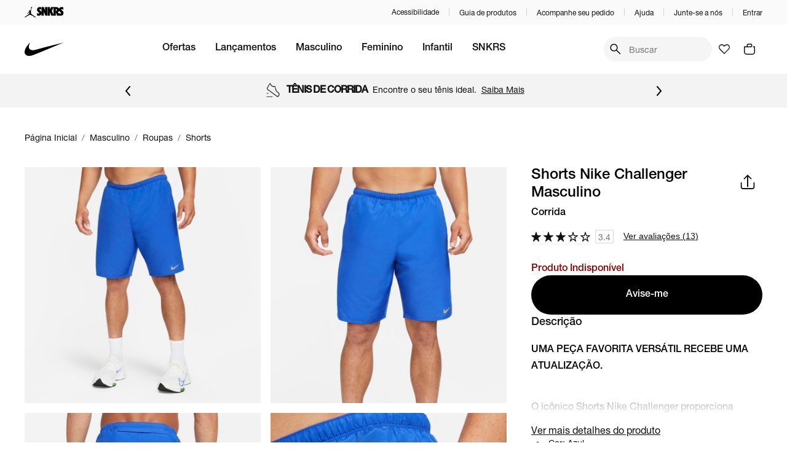

--- FILE ---
content_type: text/html; charset=utf-8
request_url: https://www.nike.com.br/shorts-nike-dri-fit-challenger-masculino-024555.html?cor=1F
body_size: 54234
content:
<!DOCTYPE html><html lang="pt-br" dir="ltr" prefix="og: http://ogp.me/ns#"><head><meta charSet="utf-8"/><meta name="viewport" content="width=device-width, maximum-scale=1, minimum-scale=1, initial-scale=1, user-scalable=no, shrink-to-fit=no"/><meta http-equiv="X-UA-Compatible" content="IE=edge,chrome=1"/><style type="text/css">.fresnel-container{margin:0;padding:0;}
@media not all and (min-width:0px) and (max-width:767.98px){.fresnel-at-xs{display:none!important;}}
@media not all and (min-width:768px) and (max-width:899.98px){.fresnel-at-sm{display:none!important;}}
@media not all and (min-width:900px) and (max-width:1023.98px){.fresnel-at-md{display:none!important;}}
@media not all and (min-width:1024px) and (max-width:1191.98px){.fresnel-at-lg{display:none!important;}}
@media not all and (min-width:1192px){.fresnel-at-xl{display:none!important;}}
@media not all and (max-width:767.98px){.fresnel-lessThan-sm{display:none!important;}}
@media not all and (max-width:899.98px){.fresnel-lessThan-md{display:none!important;}}
@media not all and (max-width:1023.98px){.fresnel-lessThan-lg{display:none!important;}}
@media not all and (max-width:1191.98px){.fresnel-lessThan-xl{display:none!important;}}
@media not all and (min-width:768px){.fresnel-greaterThan-xs{display:none!important;}}
@media not all and (min-width:900px){.fresnel-greaterThan-sm{display:none!important;}}
@media not all and (min-width:1024px){.fresnel-greaterThan-md{display:none!important;}}
@media not all and (min-width:1192px){.fresnel-greaterThan-lg{display:none!important;}}
@media not all and (min-width:0px){.fresnel-greaterThanOrEqual-xs{display:none!important;}}
@media not all and (min-width:768px){.fresnel-greaterThanOrEqual-sm{display:none!important;}}
@media not all and (min-width:900px){.fresnel-greaterThanOrEqual-md{display:none!important;}}
@media not all and (min-width:1024px){.fresnel-greaterThanOrEqual-lg{display:none!important;}}
@media not all and (min-width:1192px){.fresnel-greaterThanOrEqual-xl{display:none!important;}}
@media not all and (min-width:0px) and (max-width:767.98px){.fresnel-between-xs-sm{display:none!important;}}
@media not all and (min-width:0px) and (max-width:899.98px){.fresnel-between-xs-md{display:none!important;}}
@media not all and (min-width:0px) and (max-width:1023.98px){.fresnel-between-xs-lg{display:none!important;}}
@media not all and (min-width:0px) and (max-width:1191.98px){.fresnel-between-xs-xl{display:none!important;}}
@media not all and (min-width:768px) and (max-width:899.98px){.fresnel-between-sm-md{display:none!important;}}
@media not all and (min-width:768px) and (max-width:1023.98px){.fresnel-between-sm-lg{display:none!important;}}
@media not all and (min-width:768px) and (max-width:1191.98px){.fresnel-between-sm-xl{display:none!important;}}
@media not all and (min-width:900px) and (max-width:1023.98px){.fresnel-between-md-lg{display:none!important;}}
@media not all and (min-width:900px) and (max-width:1191.98px){.fresnel-between-md-xl{display:none!important;}}
@media not all and (min-width:1024px) and (max-width:1191.98px){.fresnel-between-lg-xl{display:none!important;}}
@media (pointer: coarse), (-moz-touch-enabled: 1){.fresnel-interaction-hover{display:none!important;}}
@media not all and (pointer: coarse), not all and (-moz-touch-enabled: 1){.fresnel-interaction-notHover{display:none!important;}}</style><link rel="preconnect" href="//static.nike.com.br"/><link rel="dns-prefetch" href="//static.nike.com.br"/><link rel="preconnect" href="//www.googletagmanager.com"/><link rel="dns-prefetch" href="//www.googletagmanager.com"/><link rel="preconnect" href="//www.google-analytics.com"/><link rel="dns-prefetch" href="//www.google-analytics.com"/><link rel="preconnect" href="//connect.facebook.net"/><link rel="dns-prefetch" href="//connect.facebook.net"/><link rel="preconnect" href="//imgnike-a.akamaihd.net"/><link rel="dns-prefetch" href="//imgnike-a.akamaihd.net"/><meta name="twitter:card" content="summary"/><meta name="twitter:site" content="@nike"/><meta name="twitter:creator" content="@nike"/><meta property="fb:app_id" content="gnj8hiadnrt55wvc1hk8rgvleq2oze"/><meta property="og:type" content="website"/><meta property="og:locale" content="pt_BR"/><meta property="og:site_name" content="Nike.com"/><meta name="google-site-verification" content="4g-R9-Ym1g1l4cQrwytfkLnSCCx3T2tLH75iqpoaWbw"/><meta name="msapplication-TileColor" content="#ffffff"/><meta name="msapplication-TileImage" content="https://static.nike.com.br/images/meta/ms-icon-144x144.png"/><meta name="msapplication-config" content="https://static.nike.com.br/images/meta/browserconfig.xml"/><meta name="theme-color" content="#ffffff"/><link rel="apple-touch-icon" sizes="57x57" href="https://static.nike.com.br/images/meta/apple-icon-57x57.png"/><link rel="apple-touch-icon" sizes="60x60" href="https://static.nike.com.br/images/meta/apple-icon-60x60.png"/><link rel="apple-touch-icon" sizes="72x72" href="https://static.nike.com.br/images/meta/apple-icon-72x72.png"/><link rel="apple-touch-icon" sizes="76x76" href="https://static.nike.com.br/images/meta/apple-icon-76x76.png"/><link rel="apple-touch-icon" sizes="114x114" href="https://static.nike.com.br/images/meta/apple-icon-114x114.png"/><link rel="apple-touch-icon" sizes="120x120" href="https://static.nike.com.br/images/meta/apple-icon-120x120.png"/><link rel="apple-touch-icon" sizes="144x144" href="https://static.nike.com.br/images/meta/apple-icon-144x144.png"/><link rel="apple-touch-icon" sizes="152x152" href="https://static.nike.com.br/images/meta/apple-icon-152x152.png"/><link rel="apple-touch-icon" sizes="180x180" href="https://static.nike.com.br/images/meta/apple-icon-180x180.png"/><link rel="icon" type="image/png" sizes="192x192" href="https://static.nike.com.br/images/meta/android-icon-192x192.png"/><link rel="icon" type="image/png" sizes="32x32" href="https://static.nike.com.br/images/meta/favicon-32x32.png"/><link rel="icon" type="image/png" sizes="96x96" href="https://static.nike.com.br/images/meta/favicon-96x96.png"/><link rel="icon" type="image/png" sizes="16x16" href="https://static.nike.com.br/images/meta/favicon-16x16.png"/><link rel="manifest" href="https://static.nike.com.br/images/meta/manifest.json"/><script type="application/ld+json">{"@context":"https://schema.org","@type":"Organization","name":"Nike.com","url":"https://nike.com.br","sameAs":["https://www.facebook.com/nike","https://www.youtube.com/user/nike","https://www.instagram.com/nike/","https://www.twitter.com/Nike/"]}</script><script type="application/ld+json">{"@context":"https://schema.org","@type":"Organization","url":"https://nike.com.br","logo":"https://static.nike.com.br/images/meta/swoosh-logo-black.png","contactPoint":[{"telephone":"+55 (11) 4935-2323","contactType":"Fale conosco","areaServed":"BR","availableLanguage":["Brazilian Portuguese"],"@type":"ContactPoint"}]}</script><script type="application/ld+json">{"@context":"https://schema.org","@type":"WebSite","url":"https://nike.com.br","potentialAction":[{"@type":"SearchAction","target":"https://nike.com.br/busca?term={search_term_string}","query-input":"required name=search_term_string"}]}</script><link rel="preload" as="image" imageSrcSet="https://static.nike.com.br/v11-241-0/images/brands/logo.svg 1x, https://static.nike.com.br/v11-241-0/images/brands/logo.svg 2x" fetchpriority="high"/><title>Shorts Nike Challenger Masculino - Nike</title><meta name="robots" content="index,follow"/><meta name="description" content="Oferta de Shorts Nike Challenger Masculino na Nike. Exclusividade Nike pelo melhor preço. Confira! Da Nike para você. Para atletas. Para o mundo."/><meta property="og:title" content="Shorts Nike Challenger Masculino - Nike"/><meta property="og:description" content="Oferta de Shorts Nike Challenger Masculino na Nike. Exclusividade Nike pelo melhor preço. Confira! Da Nike para você. Para atletas. Para o mundo."/><meta property="og:url" content="https://www.nike.com.br/shorts-nike-dri-fit-challenger-masculino-024555.html?cor=1F"/><meta property="og:image" content="https://imgnike-a.akamaihd.net/1300x1300/0245551FA9.jpg"/><meta property="og:image:width" content="900"/><meta property="og:image:height" content="900"/><link rel="canonical" href="https://www.nike.com.br/shorts-nike-dri-fit-challenger-masculino-024555.html"/><script type="application/ld+json">{"@context":"https://schema.org","@type":"Product","description":"UMA PEÇA FAVORITA VERSÁTIL RECEBE UMA ATUALIZAÇÃO.O icônico Shorts Nike Challenger proporciona conforto em tecido woven com um forro interno articulado. Os detalhes em mesh e o armazenamento seguro proporcionam a versatilidade que você deseja em shorts para o dia a dia. Esse produto é feito com pelo menos fibras de poliéster 75% reciclado.BenefíciosO tecido woven leve é feito com pelo menos 75% de fibras de poliéster reciclado.Tecnologia Dri-FIT ajuda a manter você seco e confortável.O mesh no painel lateral inferior ajuda a manter a ventilação.O forro da camada interna foi atualizado com uma sensação articulada para um ajuste com sustentação, enquanto ajuda você a se mover livremente.Bolso discreto com botão na parte de trás para seu celular.Os bolsos nas costuras oferecem opções de armazenamento.O cós elástico estreito e atualizado com cordão permite que você personalize o ajuste.Detalhes do ProdutoSwoosh RefletivoNão destinado a uso como Equipamento de Proteção Individual (EPI)Corpo: 100% poliéster. Forro: 92% poliéster/8% spandex.Lavável à máquinaImportado","sku":"0245551F","mpn":"CZ9064-480","image":["https://imgnike-a.akamaihd.net/1300x1300/0245551FA9.jpg"],"brand":{"@type":"Brand","name":"Nike"},"review":[{"datePublished":"30/08/2024","name":"Ótimo","reviewBody":"Um produto bom e casual para o dia a dia.","@type":"Review","author":{"@type":"Person","name":"Julio"},"reviewRating":{"bestRating":"5","worstRating":"1","ratingValue":"5","@type":"Rating"}},{"datePublished":"06/06/2024","name":"ótimo short","reviewBody":"Excelente qualidade. \nO shorts não é largo/soltinho, então escolham um tamanho acima do normal para maior conforto. Eu havia pego o M e troquei pelo G que ficou mais confortável. \n\nDe resto, muito bom! Tecido bem gostoso, seca super rápido e muito confortável para práticas esportivas como corrida, bike, musculação etc.","@type":"Review","author":{"@type":"Person","name":"Gustavo"},"reviewRating":{"bestRating":"5","worstRating":"1","ratingValue":"5","@type":"Rating"}},{"datePublished":"12/04/2024","name":"Esse tive trocar, ficou pequeno","reviewBody":"Sou fã dos shorts Challenger","@type":"Review","author":{"@type":"Person","name":"Dii"},"reviewRating":{"bestRating":"5","worstRating":"1","ratingValue":"5","@type":"Rating"}},{"datePublished":"01/04/2024","name":"EXCELENTE PRODUTO","reviewBody":"Confortável e leve","@type":"Review","author":{"@type":"Person","name":"Ricardo"},"reviewRating":{"bestRating":"5","worstRating":"1","ratingValue":"5","@type":"Rating"}},{"datePublished":"10/07/2023","name":"Multifuncional","reviewBody":"Produto serve para vários tipos de treinos. Maleável, leve e confortável!","@type":"Review","author":{"@type":"Person","name":"Gabriel GB"},"reviewRating":{"bestRating":"5","worstRating":"1","ratingValue":"5","@type":"Rating"}}],"aggregateRating":{"@type":"AggregateRating","ratingCount":"13","bestRating":"5","ratingValue":"3.38"},"offers":{"itemCondition":"https://schema.org/NewCondition","availability":"https://schema.org/OutOfStock","priceCurrency":"BRL","price":"265.99","url":"https://www.nike.com.br/shorts-nike-dri-fit-challenger-masculino-024555.html?cor=1F","priceValidUntil":"2026-01-21","@type":"Offer","seller":{"@type":"Organization","name":"Nike"}},"name":"Shorts Nike Challenger Masculino"}</script><link rel="preload" as="image" imageSrcSet="https://imgnike-a.akamaihd.net/80x80/0245551FA9.jpg 80w, https://imgnike-a.akamaihd.net/120x120/0245551FA9.jpg 120w, https://imgnike-a.akamaihd.net/250x250/0245551FA9.jpg 250w, https://imgnike-a.akamaihd.net/360x360/0245551FA9.jpg 360w, https://imgnike-a.akamaihd.net/768x768/0245551FA9.jpg 768w, https://imgnike-a.akamaihd.net/1024x1024/0245551FA9.jpg 1024w, https://imgnike-a.akamaihd.net/1366x1366/0245551FA9.jpg 1366w, https://imgnike-a.akamaihd.net/1920x1920/0245551FA9.jpg 1920w" imageSizes="(min-width: 1205px) 15vw, (min-width: 1025px) 20vw, 80vw" fetchpriority="high"/><link rel="preload" as="image" imageSrcSet="https://imgnike-a.akamaihd.net/360x360/0245551FA9.jpg 1x, https://imgnike-a.akamaihd.net/768x768/0245551FA9.jpg 2x" fetchpriority="high"/><link rel="preload" as="image" imageSrcSet="https://imgnike-a.akamaihd.net/360x360/0245551FA1.jpg 1x, https://imgnike-a.akamaihd.net/768x768/0245551FA1.jpg 2x" fetchpriority="high"/><link rel="preload" as="image" imageSrcSet="https://imgnike-a.akamaihd.net/360x360/0245551FA2.jpg 1x, https://imgnike-a.akamaihd.net/768x768/0245551FA2.jpg 2x" fetchpriority="high"/><link rel="preload" as="image" imageSrcSet="https://imgnike-a.akamaihd.net/360x360/0245551FA3.jpg 1x, https://imgnike-a.akamaihd.net/768x768/0245551FA3.jpg 2x" fetchpriority="high"/><meta name="next-head-count" content="51"/><link rel="preload" href="https://static.nike.com.br/fonts/HelveticaNeue/regular/helveticaNeueRegular.woff2" as="font" crossorigin="" fetchPriority="high" type="font/woff2"/><link rel="preload" href="https://static.nike.com.br/fonts/HelveticaNeue/medium/helveticaNeueMedium.woff2" as="font" crossorigin="" fetchPriority="high" type="font/woff2"/><link rel="preload" as="style" fetchPriority="high" href="https://static.nike.com.br/fonts/HelveticaNeue/fontface-helvetica-neue.style.css"/><link rel="stylesheet" href="https://static.nike.com.br/fonts/HelveticaNeue/fontface-helvetica-neue.style.css"/><link rel="preload" href="https://static.nike.com.br/fonts/Futura/Nike-Futura-ot-300.woff2" as="font" crossorigin="" fetchPriority="high" type="font/woff2"/><link rel="preload" as="style" fetchPriority="high" href="https://static.nike.com.br/fonts/Futura/fontface-futura.style.css"/><link rel="stylesheet" href="https://static.nike.com.br/fonts/Futura/fontface-futura.style.css"/><link rel="preload" href="https://static.nike.com.br/fonts/HelveticaNow/HelveticaNowDisplay.woff2" as="font" crossorigin="" fetchPriority="high" type="font/woff2"/><link rel="preload" href="https://static.nike.com.br/fonts/HelveticaNow/HelveticaNowDisplayMedium.woff2" as="font" crossorigin="" fetchPriority="high" type="font/woff2"/><link rel="preload" as="style" fetchPriority="high" href="https://static.nike.com.br/fonts/HelveticaNow/fontface-helvetica-now-display.style.css"/><link rel="stylesheet" href="https://static.nike.com.br/fonts/HelveticaNow/fontface-helvetica-now-display.style.css"/><link rel="preload" href="https://static.nike.com.br/fonts/HelveticaNow/HelveticaNowText.woff2" as="font" crossorigin="" fetchPriority="high" type="font/woff2"/><link rel="preload" href="https://static.nike.com.br/fonts/HelveticaNow/HelveticaNowTextMedium.woff2" as="font" crossorigin="" fetchPriority="high" type="font/woff2"/><link rel="preload" as="style" fetchPriority="high" href="https://static.nike.com.br/fonts/HelveticaNow/fontface-helvetica-now-text.style.css"/><link rel="stylesheet" href="https://static.nike.com.br/fonts/HelveticaNow/fontface-helvetica-now-text.style.css"/><link rel="preload" href="https://static.nike.com.br/v11-241-0/_next/static/css/14b4f41148a0019d.css" as="style"/><link rel="stylesheet" href="https://static.nike.com.br/v11-241-0/_next/static/css/14b4f41148a0019d.css" data-n-g=""/><noscript data-n-css=""></noscript><script defer="" nomodule="" src="https://static.nike.com.br/v11-241-0/_next/static/chunks/polyfills-42372ed130431b0a.js"></script><script defer="" src="https://static.nike.com.br/v11-241-0/_next/static/chunks/11550744.6a6635ffdfaaa769.js"></script><script defer="" src="https://static.nike.com.br/v11-241-0/_next/static/chunks/4227.401cbd9e2e29d6ba.js"></script><script defer="" src="https://static.nike.com.br/v11-241-0/_next/static/chunks/9916-dc5d0de395c84107.js"></script><script defer="" src="https://static.nike.com.br/v11-241-0/_next/static/chunks/8455.89f9d46a8d5c0337.js"></script><script defer="" src="https://static.nike.com.br/v11-241-0/_next/static/chunks/2135.aae4eb7e558392fc.js"></script><script defer="" src="https://static.nike.com.br/v11-241-0/_next/static/chunks/7272.baac894283cd7c17.js"></script><script defer="" src="https://static.nike.com.br/v11-241-0/_next/static/chunks/1946.1a969fd3c873087e.js"></script><script defer="" src="https://static.nike.com.br/v11-241-0/_next/static/chunks/3704.0615648c5fda20e9.js"></script><script defer="" src="https://static.nike.com.br/v11-241-0/_next/static/chunks/3474.35ca9a8b0a7c9a2b.js"></script><script defer="" src="https://static.nike.com.br/v11-241-0/_next/static/chunks/6740.a80cb74711440705.js"></script><script defer="" src="https://static.nike.com.br/v11-241-0/_next/static/chunks/7257.87dfa88da01193fd.js"></script><script defer="" src="https://static.nike.com.br/v11-241-0/_next/static/chunks/5745.da300da64bb7d422.js"></script><script defer="" src="https://static.nike.com.br/v11-241-0/_next/static/chunks/8304.41cc78f36e73e46c.js"></script><script defer="" src="https://static.nike.com.br/v11-241-0/_next/static/chunks/3691.b5c51885dabadd35.js"></script><script defer="" src="https://static.nike.com.br/v11-241-0/_next/static/chunks/5624.9ff0784ec54885f2.js"></script><script defer="" src="https://static.nike.com.br/v11-241-0/_next/static/chunks/9261.68cc4af4180aa4e3.js"></script><script defer="" src="https://static.nike.com.br/v11-241-0/_next/static/chunks/3628.79de1a783a9e5552.js"></script><script src="https://static.nike.com.br/v11-241-0/_next/static/chunks/webpack-64aa102249db26a3.js" defer=""></script><script src="https://static.nike.com.br/v11-241-0/_next/static/chunks/framework-85e1a84b78e55ca3.js" defer=""></script><script src="https://static.nike.com.br/v11-241-0/_next/static/chunks/main-005350c88846eacf.js" defer=""></script><script src="https://static.nike.com.br/v11-241-0/_next/static/chunks/pages/_app-a6105e8a58670a13.js" defer=""></script><script src="https://static.nike.com.br/v11-241-0/_next/static/chunks/pages/%5BproductSlug%5D-206cf53bd29ba3f8.js" defer=""></script><script src="https://static.nike.com.br/v11-241-0/_next/static/v11-241-0/_buildManifest.js" defer=""></script><script src="https://static.nike.com.br/v11-241-0/_next/static/v11-241-0/_ssgManifest.js" defer=""></script><style data-styled="" data-styled-version="5.3.11">.hCvUkj{margin-top:0;margin-right:0;margin-bottom:0;margin-left:0;font-family:var(--font-helvetica,'Helvetica Neue','Helvetica',sans-serif);line-height:1.2;font-size:var(--host-rem-14,.875rem);line-height:1.5;font-weight:400;}/*!sc*/
@media (min-width:1024px){.hCvUkj{font-size:var(--host-rem-16,1rem);}}/*!sc*/
data-styled.g7[id="Typographystyled__Paragraph-sc-bdxvrr-1"]{content:"hCvUkj,"}/*!sc*/
.cmHa-dW{margin-top:0;margin-right:0;margin-bottom:16px;margin-left:24px;font-family:var(--font-helvetica,'Helvetica Neue','Helvetica',sans-serif);line-height:1.2;font-weight:500;font-size:var(--host-rem-24,1.5rem);}/*!sc*/
@media (min-width:1024px){.cmHa-dW{font-size:var(--host-rem-32,2rem);}}/*!sc*/
.fEKCZS{margin-top:0;margin-right:0;margin-bottom:0;margin-left:0;font-family:var(--font-helvetica,'Helvetica Neue','Helvetica',sans-serif);line-height:1.2;font-weight:500;font-size:var(--host-rem-18,1.125rem);}/*!sc*/
@media (min-width:1024px){.fEKCZS{font-size:var(--host-rem-20,1.25rem);}}/*!sc*/
data-styled.g8[id="Typographystyled__Subtitle-sc-bdxvrr-2"]{content:"cmHa-dW,fEKCZS,"}/*!sc*/
.eyhLUz{margin-top:0;margin-right:0;margin-bottom:0;margin-left:0;font-family:var(--font-helvetica,'Helvetica Neue','Helvetica',sans-serif);line-height:1.2;font-size:var(--host-rem-14,.875rem);font-weight:400;font-size:var(--host-rem-14,.875rem);}/*!sc*/
@media (min-width:1024px){.eyhLUz{font-size:var(--host-rem-16,1rem);}}/*!sc*/
@media (min-width:1024px){.eyhLUz{line-height:1.5;}}/*!sc*/
data-styled.g11[id="Typographystyled__Simple-sc-bdxvrr-5"]{content:"eyhLUz,"}/*!sc*/
.fuiJTw{outline:none;-webkit-align-items:center;-webkit-box-align:center;-ms-flex-align:center;align-items:center;box-sizing:border-box;font:500 var(--host-rem-14,.875rem) var(--font-helvetica,'Helvetica Neue','Helvetica',sans-serif);display:-webkit-inline-box;display:-webkit-inline-flex;display:-ms-inline-flexbox;display:inline-flex;-webkit-box-pack:center;-webkit-justify-content:center;-ms-flex-pack:center;justify-content:center;-webkit-text-decoration:none;text-decoration:none;text-align:center;border-style:solid;border-width:1px;border-radius:500px;gap:8px;position:relative;overflow:hidden;-webkit-transition:opacity 304ms,-webkit-transform 304ms,background 304ms,box-shadow 304ms;-webkit-transition:opacity 304ms,transform 304ms,background 304ms,box-shadow 304ms;transition:opacity 304ms,transform 304ms,background 304ms,box-shadow 304ms;cursor:pointer;pointer-events:auto;background:transparent;color:#111111;border-color:transparent;height:32px;padding:0 16px;border-radius:32px;padding:0;width:32px;}/*!sc*/
.fuiJTw:hover{opacity:0.64;}/*!sc*/
.fuiJTw:focus-visible{box-shadow:0 0 0px 4px rgba(38,119,208,0.24);}/*!sc*/
.fuiJTw:active{-webkit-transform:scale(0.94);-ms-transform:scale(0.94);transform:scale(0.94);box-shadow:none;}/*!sc*/
@media (min-width:720px){.fuiJTw{font-size:var(--host-rem-16,1rem);gap:16px;}}/*!sc*/
.fuiJTw > i{color:#111111;}/*!sc*/
@media (min-width:720px){.fuiJTw{height:40px;}}/*!sc*/
.fuiJTw svg{font-size:var(--host-rem-16,1rem);}/*!sc*/
@media (min-width:720px){.fuiJTw{width:40px;}.fuiJTw svg{font-size:24px;}}/*!sc*/
.isMenN{outline:none;-webkit-align-items:center;-webkit-box-align:center;-ms-flex-align:center;align-items:center;box-sizing:border-box;font:500 var(--host-rem-14,.875rem) var(--font-helvetica,'Helvetica Neue','Helvetica',sans-serif);display:-webkit-inline-box;display:-webkit-inline-flex;display:-ms-inline-flexbox;display:inline-flex;-webkit-box-pack:center;-webkit-justify-content:center;-ms-flex-pack:center;justify-content:center;-webkit-text-decoration:none;text-decoration:none;text-align:center;border-style:solid;border-width:1px;border-radius:500px;gap:8px;position:relative;overflow:hidden;-webkit-transition:opacity 304ms,-webkit-transform 304ms,background 304ms,box-shadow 304ms;-webkit-transition:opacity 304ms,transform 304ms,background 304ms,box-shadow 304ms;transition:opacity 304ms,transform 304ms,background 304ms,box-shadow 304ms;cursor:pointer;pointer-events:auto;background:transparent;color:#111111;border-color:transparent;height:32px;padding:0 16px;}/*!sc*/
.isMenN:hover{opacity:0.64;}/*!sc*/
.isMenN:focus-visible{box-shadow:0 0 0px 4px rgba(38,119,208,0.24);}/*!sc*/
.isMenN:active{-webkit-transform:scale(0.94);-ms-transform:scale(0.94);transform:scale(0.94);box-shadow:none;}/*!sc*/
@media (min-width:720px){.isMenN{font-size:var(--host-rem-16,1rem);gap:16px;}}/*!sc*/
.isMenN > i{color:#111111;}/*!sc*/
@media (min-width:720px){.isMenN{height:40px;}}/*!sc*/
.isMenN svg{font-size:var(--host-rem-16,1rem);}/*!sc*/
.cHcXtm{outline:none;-webkit-align-items:center;-webkit-box-align:center;-ms-flex-align:center;align-items:center;box-sizing:border-box;font:400 var(--host-rem-14,.875rem) var(--font-helvetica,'Helvetica Neue','Helvetica',sans-serif);display:-webkit-inline-box;display:-webkit-inline-flex;display:-ms-inline-flexbox;display:inline-flex;-webkit-box-pack:center;-webkit-justify-content:center;-ms-flex-pack:center;justify-content:center;-webkit-text-decoration:none;text-decoration:none;text-align:center;border-style:solid;border-width:1px;border-radius:24px;gap:8px;position:relative;overflow:hidden;-webkit-transition:opacity 304ms,-webkit-transform 304ms,background 304ms,box-shadow 304ms;-webkit-transition:opacity 304ms,transform 304ms,background 304ms,box-shadow 304ms;transition:opacity 304ms,transform 304ms,background 304ms,box-shadow 304ms;cursor:pointer;pointer-events:auto;background:#111111;color:#FFFFFF;border-color:#111111;height:32px;padding:0 24px;border-radius:32px;padding:0;width:32px;}/*!sc*/
.cHcXtm:hover{opacity:0.64;}/*!sc*/
.cHcXtm:focus-visible{box-shadow:0 0 0px 4px rgba(38,119,208,0.24);}/*!sc*/
.cHcXtm:active{-webkit-transform:scale(0.94);-ms-transform:scale(0.94);transform:scale(0.94);box-shadow:none;}/*!sc*/
@media (min-width:720px){.cHcXtm{font-size:var(--host-rem-16,1rem);gap:24px;}}/*!sc*/
.cHcXtm > i{color:#FFFFFF;}/*!sc*/
@media (min-width:720px){.cHcXtm{height:40px;}}/*!sc*/
.cHcXtm svg{font-size:var(--host-rem-16,1rem);}/*!sc*/
@media (min-width:720px){.cHcXtm{width:40px;}.cHcXtm svg{font-size:24px;}}/*!sc*/
.edFSId{outline:none;-webkit-align-items:center;-webkit-box-align:center;-ms-flex-align:center;align-items:center;box-sizing:border-box;font:500 var(--host-rem-14,.875rem) var(--font-helvetica,'Helvetica Neue','Helvetica',sans-serif);display:-webkit-inline-box;display:-webkit-inline-flex;display:-ms-inline-flexbox;display:inline-flex;-webkit-box-pack:center;-webkit-justify-content:center;-ms-flex-pack:center;justify-content:center;-webkit-text-decoration:none;text-decoration:none;text-align:center;border-style:solid;border-width:1px;border-radius:500px;gap:8px;position:relative;overflow:hidden;-webkit-transition:opacity 304ms,-webkit-transform 304ms,background 304ms,box-shadow 304ms;-webkit-transition:opacity 304ms,transform 304ms,background 304ms,box-shadow 304ms;transition:opacity 304ms,transform 304ms,background 304ms,box-shadow 304ms;cursor:pointer;pointer-events:auto;background:#111111;color:#FFFFFF;border-color:#111111;height:32px;padding:0 16px;}/*!sc*/
.edFSId:hover{opacity:0.64;}/*!sc*/
.edFSId:focus-visible{box-shadow:0 0 0px 4px rgba(38,119,208,0.24);}/*!sc*/
.edFSId:active{-webkit-transform:scale(0.94);-ms-transform:scale(0.94);transform:scale(0.94);box-shadow:none;}/*!sc*/
@media (min-width:720px){.edFSId{font-size:var(--host-rem-16,1rem);gap:16px;}}/*!sc*/
.edFSId > i{color:#FFFFFF;}/*!sc*/
@media (min-width:720px){.edFSId{height:40px;}}/*!sc*/
.edFSId svg{font-size:var(--host-rem-16,1rem);}/*!sc*/
.iMllhM{outline:none;-webkit-align-items:center;-webkit-box-align:center;-ms-flex-align:center;align-items:center;box-sizing:border-box;font:400 var(--host-rem-14,.875rem) var(--font-helvetica,'Helvetica Neue','Helvetica',sans-serif);display:-webkit-inline-box;display:-webkit-inline-flex;display:-ms-inline-flexbox;display:inline-flex;-webkit-box-pack:center;-webkit-justify-content:center;-ms-flex-pack:center;justify-content:center;-webkit-text-decoration:none;text-decoration:none;text-align:center;border-style:solid;border-width:1px;border-radius:24px;gap:8px;position:relative;overflow:hidden;-webkit-transition:opacity 304ms,-webkit-transform 304ms,background 304ms,box-shadow 304ms;-webkit-transition:opacity 304ms,transform 304ms,background 304ms,box-shadow 304ms;transition:opacity 304ms,transform 304ms,background 304ms,box-shadow 304ms;cursor:pointer;pointer-events:auto;background:#111111;color:#FFFFFF;border-color:#111111;height:48px;padding:0 48px;border-radius:48px;padding:0;width:48px;}/*!sc*/
.iMllhM:hover{opacity:0.64;}/*!sc*/
.iMllhM:focus-visible{box-shadow:0 0 0px 4px rgba(38,119,208,0.24);}/*!sc*/
.iMllhM:active{-webkit-transform:scale(0.94);-ms-transform:scale(0.94);transform:scale(0.94);box-shadow:none;}/*!sc*/
@media (min-width:720px){.iMllhM{font-size:var(--host-rem-16,1rem);gap:24px;}}/*!sc*/
.iMllhM > i{color:#FFFFFF;}/*!sc*/
@media (min-width:720px){.iMllhM{height:56px;}}/*!sc*/
.iMllhM svg{font-size:var(--host-rem-24,1.5rem);}/*!sc*/
@media (min-width:720px){.iMllhM{width:56px;}.iMllhM svg{font-size:32px;}}/*!sc*/
.KjwXp{outline:none;-webkit-align-items:center;-webkit-box-align:center;-ms-flex-align:center;align-items:center;box-sizing:border-box;font:400 var(--host-rem-14,.875rem) var(--font-helvetica,'Helvetica Neue','Helvetica',sans-serif);display:-webkit-inline-box;display:-webkit-inline-flex;display:-ms-inline-flexbox;display:inline-flex;-webkit-box-pack:center;-webkit-justify-content:center;-ms-flex-pack:center;justify-content:center;-webkit-text-decoration:none;text-decoration:none;text-align:center;border-style:solid;border-width:1px;border-radius:24px;gap:8px;position:relative;overflow:hidden;-webkit-transition:opacity 304ms,-webkit-transform 304ms,background 304ms,box-shadow 304ms;-webkit-transition:opacity 304ms,transform 304ms,background 304ms,box-shadow 304ms;transition:opacity 304ms,transform 304ms,background 304ms,box-shadow 304ms;cursor:pointer;pointer-events:auto;background:transparent;color:#111111;border-color:transparent;height:48px;padding:0 48px;}/*!sc*/
.KjwXp:hover{opacity:0.64;}/*!sc*/
.KjwXp:focus-visible{box-shadow:0 0 0px 4px rgba(38,119,208,0.24);}/*!sc*/
.KjwXp:active{-webkit-transform:scale(0.94);-ms-transform:scale(0.94);transform:scale(0.94);box-shadow:none;}/*!sc*/
@media (min-width:720px){.KjwXp{font-size:var(--host-rem-16,1rem);gap:24px;}}/*!sc*/
.KjwXp > i{color:#111111;}/*!sc*/
@media (min-width:720px){.KjwXp{height:56px;}}/*!sc*/
.KjwXp svg{font-size:var(--host-rem-24,1.5rem);}/*!sc*/
.srayP{outline:none;-webkit-align-items:center;-webkit-box-align:center;-ms-flex-align:center;align-items:center;box-sizing:border-box;font:500 var(--host-rem-14,.875rem) var(--font-helvetica,'Helvetica Neue','Helvetica',sans-serif);display:-webkit-inline-box;display:-webkit-inline-flex;display:-ms-inline-flexbox;display:inline-flex;-webkit-box-pack:center;-webkit-justify-content:center;-ms-flex-pack:center;justify-content:center;-webkit-text-decoration:none;text-decoration:none;text-align:center;border-style:solid;border-width:1px;border-radius:500px;gap:8px;position:relative;overflow:hidden;-webkit-transition:opacity 304ms,-webkit-transform 304ms,background 304ms,box-shadow 304ms;-webkit-transition:opacity 304ms,transform 304ms,background 304ms,box-shadow 304ms;transition:opacity 304ms,transform 304ms,background 304ms,box-shadow 304ms;cursor:pointer;pointer-events:auto;background:#111111;color:#FFFFFF;border-color:#111111;height:48px;padding:0 24px;width:100%;}/*!sc*/
.srayP:hover{opacity:0.64;}/*!sc*/
.srayP:focus-visible{box-shadow:0 0 0px 4px rgba(38,119,208,0.24);}/*!sc*/
.srayP:active{-webkit-transform:scale(0.94);-ms-transform:scale(0.94);transform:scale(0.94);box-shadow:none;}/*!sc*/
@media (min-width:720px){.srayP{font-size:var(--host-rem-16,1rem);gap:16px;}}/*!sc*/
.srayP > i{color:#FFFFFF;}/*!sc*/
@media (min-width:720px){.srayP{height:56px;}}/*!sc*/
.srayP svg{font-size:var(--host-rem-24,1.5rem);}/*!sc*/
data-styled.g21[id="Buttonstyled__Wrapper-sc-1l40qr2-0"]{content:"fuiJTw,isMenN,cHcXtm,edFSId,iMllhM,KjwXp,srayP,"}/*!sc*/
.hngPYY{margin-top:0;margin-right:16px;margin-bottom:0;margin-left:16px;border-style:solid;border-width:0;border-color:#D2D2D2;border-right-width:1px;height:12rem;width:0;}/*!sc*/
.ljzXCL{margin-top:0;margin-right:0;margin-bottom:0;margin-left:0;margin:32px 0;border-style:solid;border-width:0;border-color:#D2D2D2;border-top-width:1px;width:100%;height:0;}/*!sc*/
@media (min-width:1024px){.ljzXCL{margin-top:0;margin-right:0;margin-bottom:0;margin-left:0;margin:40px 0;}}/*!sc*/
data-styled.g33[id="Dividerstyled__Divider-sc-1bj40kn-0"]{content:"hngPYY,ljzXCL,"}/*!sc*/
.jmmzWy{font-family:var(--font-helvetica,'Helvetica Neue','Helvetica',sans-serif);font-weight:500;cursor:pointer;display:-webkit-inline-box;display:-webkit-inline-flex;display:-ms-inline-flexbox;display:inline-flex;-webkit-box-pack:center;-webkit-justify-content:center;-ms-flex-pack:center;justify-content:center;-webkit-align-items:center;-webkit-box-align:center;-ms-flex-align:center;align-items:center;gap:4px;color:#111111;-webkit-text-decoration:none;text-decoration:none;font-size:var(--host-rem-14,.875rem);}/*!sc*/
.jmmzWy:hover{opacity:0.64;}/*!sc*/
.jmmzWy:focus{box-shadow:0 0 0px 4px rgba(38,119,208,0.24);opacity:0.64;outline:none;}/*!sc*/
.iulaBs{font-family:var(--font-helvetica,'Helvetica Neue','Helvetica',sans-serif);font-weight:500;cursor:pointer;display:-webkit-inline-box;display:-webkit-inline-flex;display:-ms-inline-flexbox;display:inline-flex;-webkit-box-pack:center;-webkit-justify-content:center;-ms-flex-pack:center;justify-content:center;-webkit-align-items:center;-webkit-box-align:center;-ms-flex-align:center;align-items:center;gap:4px;color:inherit;-webkit-text-decoration:none;text-decoration:none;font-size:var(--host-rem-14,.875rem);}/*!sc*/
.iulaBs:hover{opacity:0.64;}/*!sc*/
.iulaBs:focus{box-shadow:0 0 0px 4px rgba(38,119,208,0.24);opacity:0.64;outline:none;}/*!sc*/
.hhmbgb{font-family:var(--font-helvetica,'Helvetica Neue','Helvetica',sans-serif);font-weight:500;cursor:pointer;display:-webkit-inline-box;display:-webkit-inline-flex;display:-ms-inline-flexbox;display:inline-flex;-webkit-box-pack:center;-webkit-justify-content:center;-ms-flex-pack:center;justify-content:center;-webkit-align-items:center;-webkit-box-align:center;-ms-flex-align:center;align-items:center;gap:4px;color:inherit;-webkit-text-decoration:none;text-decoration:none;font-size:var(--host-rem-16,1rem);}/*!sc*/
.hhmbgb:hover{opacity:0.64;}/*!sc*/
.hhmbgb:focus{box-shadow:0 0 0px 4px rgba(38,119,208,0.24);opacity:0.64;outline:none;}/*!sc*/
.ftwZPE{font-family:var(--font-helvetica,'Helvetica Neue','Helvetica',sans-serif);font-weight:500;cursor:pointer;display:-webkit-inline-box;display:-webkit-inline-flex;display:-ms-inline-flexbox;display:inline-flex;-webkit-box-pack:center;-webkit-justify-content:center;-ms-flex-pack:center;justify-content:center;-webkit-align-items:center;-webkit-box-align:center;-ms-flex-align:center;align-items:center;gap:4px;color:inherit;-webkit-text-decoration:underline;text-decoration:underline;font-size:var(--host-rem-14,.875rem);}/*!sc*/
.ftwZPE:hover{opacity:0.64;}/*!sc*/
.ftwZPE:focus{box-shadow:0 0 0px 4px rgba(38,119,208,0.24);opacity:0.64;outline:none;}/*!sc*/
data-styled.g64[id="Linkstyled__Link-sc-111jz8f-0"]{content:"jmmzWy,iulaBs,hhmbgb,ftwZPE,"}/*!sc*/
.gnFcJb{font-family:var(--font-helvetica,'Helvetica Neue','Helvetica',sans-serif);font-weight:400;font-size:var(--host-rem-14,.875rem);color:#111111;line-height:1.5;border:none;outline:none;background:transparent;padding:8px;-webkit-box-flex:1;-webkit-flex-grow:1;-ms-flex-positive:1;flex-grow:1;width:100%;}/*!sc*/
.gnFcJb::-webkit-input-placeholder{color:#CCCCCC;}/*!sc*/
.gnFcJb::-moz-placeholder{color:#CCCCCC;}/*!sc*/
.gnFcJb:-ms-input-placeholder{color:#CCCCCC;}/*!sc*/
.gnFcJb::placeholder{color:#CCCCCC;}/*!sc*/
.gnFcJb.focus-visible + ::after{content:'';display:block;position:absolute;right:0;left:0;top:0;bottom:0;z-index:100;box-shadow:0 0 0px 4px rgba(38,119,208,0.24);border-radius:500px;}/*!sc*/
data-styled.g89[id="SearchBar__StyledSearchBar-sc-1a5yti2-0"]{content:"gnFcJb,"}/*!sc*/
.jENepC{width:100%;height:40px;display:-webkit-box;display:-webkit-flex;display:-ms-flexbox;display:flex;-webkit-flex-direction:row-reverse;-ms-flex-direction:row-reverse;flex-direction:row-reverse;-webkit-align-items:center;-webkit-box-align:center;-ms-flex-align:center;align-items:center;background:#FAFAFA;border-radius:500px;box-sizing:border-box;padding:4px;position:relative;}/*!sc*/
.jENepC:hover{background:#F5F5F5;}/*!sc*/
data-styled.g90[id="SearchBar__StyledForm-sc-1a5yti2-1"]{content:"jENepC,"}/*!sc*/
.ffwAJi .Toastify{--toastify-color-light:#fff;--toastify-color-dark:#121212;--toastify-color-info:#3498db;--toastify-color-success:#07bc0c;--toastify-color-warning:#f1c40f;--toastify-color-error:#e74c3c;--toastify-color-transparent:rgba(255,255,255,0.7);--toastify-icon-color-info:var(--toastify-color-info);--toastify-icon-color-success:var(--toastify-color-success);--toastify-icon-color-warning:var(--toastify-color-warning);--toastify-icon-color-error:var(--toastify-color-error);--toastify-toast-width:320px;--toastify-toast-background:#fff;--toastify-toast-min-height:64px;--toastify-toast-max-height:800px;--toastify-font-family:sans-serif;--toastify-z-index:9999;--toastify-text-color-light:#757575;--toastify-text-color-dark:#fff;--toastify-text-color-info:#fff;--toastify-text-color-success:#fff;--toastify-text-color-warning:#fff;--toastify-text-color-error:#fff;--toastify-spinner-color:#616161;--toastify-spinner-color-empty-area:#e0e0e0;--toastify-color-progress-light:linear-gradient( to right,#4cd964,#5ac8fa,#007aff,#34aadc,#5856d6,#ff2d55 );--toastify-color-progress-dark:#bb86fc;--toastify-color-progress-info:var(--toastify-color-info);--toastify-color-progress-success:var(--toastify-color-success);--toastify-color-progress-warning:var(--toastify-color-warning);--toastify-color-progress-error:var(--toastify-color-error);}/*!sc*/
.ffwAJi .Toastify__toast-container{z-index:9999;-webkit-transform:translate3d(0,0,var(--toastify-z-index) px);-ms-transform:translate3d(0,0,var(--toastify-z-index) px);transform:translate3d(0,0,var(--toastify-z-index) px);position:fixed;box-sizing:border-box;color:#fff;}/*!sc*/
.ffwAJi .Toastify__toast-container--top-left{top:1em;left:1em;}/*!sc*/
.ffwAJi .Toastify__toast-container--top-center{top:1em;left:50%;-webkit-transform:translateX(-50%);-ms-transform:translateX(-50%);transform:translateX(-50%);}/*!sc*/
.ffwAJi .Toastify__toast-container--top-right{top:1em;right:1em;}/*!sc*/
.ffwAJi .Toastify__toast-container--bottom-left{bottom:1em;left:1em;}/*!sc*/
.ffwAJi .Toastify__toast-container--bottom-center{bottom:1em;left:50%;-webkit-transform:translateX(-50%);-ms-transform:translateX(-50%);transform:translateX(-50%);}/*!sc*/
.ffwAJi .Toastify__toast-container--bottom-right{bottom:1em;right:1em;}/*!sc*/
.ffwAJi .Toastify__toast{position:relative;min-height:var(--toastify-toast-min-height);box-sizing:border-box;margin-bottom:1px;padding:8px;border-radius:4px;box-shadow:0 1px 10px 0 rgba(0,0,0,0.1),0 2px 15px 0 rgba(0,0,0,0.05);display:-ms-flexbox;display:-webkit-box;display:-webkit-flex;display:-ms-flexbox;display:flex;-ms-flex-pack:justify;-webkit-box-pack:justify;-webkit-justify-content:space-between;-ms-flex-pack:justify;justify-content:space-between;max-height:var(--toastify-toast-max-height);overflow:hidden;font-family:var(--toastify-font-family);cursor:pointer;direction:ltr;z-index:0;}/*!sc*/
.ffwAJi .Toastify__toast--rtl{direction:rtl;}/*!sc*/
.ffwAJi .Toastify__toast-body{margin:auto 0;-ms-flex:1 1 auto;-webkit-flex:1 1 auto;-ms-flex:1 1 auto;flex:1 1 auto;padding:6px;display:-ms-flexbox;display:-webkit-box;display:-webkit-flex;display:-ms-flexbox;display:flex;-ms-flex-align:center;-webkit-align-items:center;-webkit-box-align:center;-ms-flex-align:center;align-items:center;}/*!sc*/
.ffwAJi .Toastify__toast-body > div:last-child{-ms-flex:1;-webkit-flex:1;-ms-flex:1;flex:1;}/*!sc*/
.ffwAJi .Toastify__toast-icon{margin-inline-end:16px;width:16px;-webkit-margin-end:16px;-ms-flex-negative:0;-webkit-flex-shrink:0;-ms-flex-negative:0;flex-shrink:0;display:-ms-flexbox;display:-webkit-box;display:-webkit-flex;display:-ms-flexbox;display:flex;}/*!sc*/
@media (min-width:1024px){.ffwAJi .Toastify__toast-icon{width:24px;-webkit-margin-end:16px;margin-inline-end:16px;}}/*!sc*/
.ffwAJi .Toastify__toast-icon:empty{width:0;-webkit-margin-end:0;margin-inline-end:0;}/*!sc*/
.ffwAJi .Toastify--animate{-webkit-animation-fill-mode:both;animation-fill-mode:both;-webkit-animation-duration:0.7s;animation-duration:0.7s;}/*!sc*/
.ffwAJi .Toastify--animate-icon{-webkit-animation-fill-mode:both;animation-fill-mode:both;-webkit-animation-duration:0.3s;animation-duration:0.3s;}/*!sc*/
@media only screen and (max-width:480px){.ffwAJi .Toastify__toast{margin-bottom:0;border-radius:0;}}/*!sc*/
.ffwAJi .Toastify__toast-theme--dark{background:var(--toastify-color-dark);color:var(--toastify-text-color-dark);}/*!sc*/
.ffwAJi .Toastify__toast-theme--light{background:var(--toastify-color-light);color:var(--toastify-text-color-light);}/*!sc*/
.ffwAJi .Toastify__toast-theme--colored.Toastify__toast--default{background:var(--toastify-color-light);color:var(--toastify-text-color-light);}/*!sc*/
.ffwAJi .Toastify__toast-theme--colored.Toastify__toast--info{color:var(--toastify-text-color-info);background:var(--toastify-color-info);}/*!sc*/
.ffwAJi .Toastify__toast-theme--colored.Toastify__toast--success{color:var(--toastify-text-color-success);background:var(--toastify-color-success);}/*!sc*/
.ffwAJi .Toastify__toast-theme--colored.Toastify__toast--warning{color:var(--toastify-text-color-warning);background:var(--toastify-color-warning);}/*!sc*/
.ffwAJi .Toastify__toast-theme--colored.Toastify__toast--error{color:var(--toastify-text-color-error);background:var(--toastify-color-error);}/*!sc*/
.ffwAJi .Toastify__progress-bar-theme--light{background:var(--toastify-color-progress-light);}/*!sc*/
.ffwAJi .Toastify__progress-bar-theme--dark{background:var(--toastify-color-progress-dark);}/*!sc*/
.ffwAJi .Toastify__progress-bar--info{background:var(--toastify-color-progress-info);}/*!sc*/
.ffwAJi .Toastify__progress-bar--success{background:var(--toastify-color-progress-success);}/*!sc*/
.ffwAJi .Toastify__progress-bar--warning{background:var(--toastify-color-progress-warning);}/*!sc*/
.ffwAJi .Toastify__progress-bar--error{background:var(--toastify-color-progress-error);}/*!sc*/
.ffwAJi .Toastify__progress-bar-theme--colored.Toastify__progress-bar--info,.ffwAJi .Toastify__progress-bar-theme--colored.Toastify__progress-bar--success,.ffwAJi .Toastify__progress-bar-theme--colored.Toastify__progress-bar--warning,.ffwAJi .Toastify__progress-bar-theme--colored.Toastify__progress-bar--error{background:var(--toastify-color-transparent);}/*!sc*/
.ffwAJi .Toastify__close-button{color:#fff;background:transparent;outline:none;border:none;padding:0;cursor:pointer;opacity:0.7;-webkit-transition:0.3s ease;transition:0.3s ease;-ms-flex-item-align:start;-webkit-align-self:flex-start;-ms-flex-item-align:start;align-self:flex-start;}/*!sc*/
.ffwAJi .Toastify__close-button--light{color:#000;opacity:0.3;}/*!sc*/
.ffwAJi .Toastify__close-button > svg{fill:currentColor;height:16px;width:14px;}/*!sc*/
.ffwAJi .Toastify__close-button:hover,.ffwAJi .Toastify__close-button:focus{opacity:1;}/*!sc*/
.ffwAJi .Toastify__progress-bar{position:absolute;bottom:0;left:0;width:100%;height:5px;z-index:var(--toastify-z-index);opacity:0.7;-webkit-transform-origin:left;-ms-transform-origin:left;transform-origin:left;}/*!sc*/
.ffwAJi .Toastify__progress-bar--animated{-webkit-animation:nZOMn linear 1 forwards;animation:nZOMn linear 1 forwards;}/*!sc*/
.ffwAJi .Toastify__progress-bar--controlled{-webkit-transition:-webkit-transform 0.2s;-webkit-transition:transform 0.2s;transition:transform 0.2s;}/*!sc*/
.ffwAJi .Toastify__progress-bar--rtl{right:0;left:initial;-webkit-transform-origin:right;-ms-transform-origin:right;transform-origin:right;}/*!sc*/
.ffwAJi .Toastify__spinner{width:20px;height:20px;box-sizing:border-box;border:2px solid;border-radius:100%;border-color:var(--toastify-spinner-color-empty-area);border-right-color:var(--toastify-spinner-color);-webkit-animation:eoUyJr 0.65s linear infinite;animation:eoUyJr 0.65s linear infinite;}/*!sc*/
.ffwAJi .Toastify__bounce-enter--top-left,.ffwAJi .Toastify__bounce-enter--bottom-left{-webkit-animation-name:gKTtsT;animation-name:gKTtsT;}/*!sc*/
.ffwAJi .Toastify__bounce-enter--top-right,.ffwAJi .Toastify__bounce-enter--bottom-right{-webkit-animation-name:czXHKM;animation-name:czXHKM;}/*!sc*/
.ffwAJi .Toastify__bounce-enter--top-center{-webkit-animation-name:eBQrfX;animation-name:eBQrfX;}/*!sc*/
.ffwAJi .Toastify__bounce-enter--bottom-center{-webkit-animation-name:dfuqdT;animation-name:dfuqdT;}/*!sc*/
.ffwAJi .Toastify__bounce-exit--top-left,.ffwAJi .Toastify__bounce-exit--bottom-left{-webkit-animation-name:iEtrOf;animation-name:iEtrOf;}/*!sc*/
.ffwAJi .Toastify__bounce-exit--top-right,.ffwAJi .Toastify__bounce-exit--bottom-right{-webkit-animation-name:fUZSJz;animation-name:fUZSJz;}/*!sc*/
.ffwAJi .Toastify__bounce-exit--top-center{-webkit-animation-name:cydzbF;animation-name:cydzbF;}/*!sc*/
.ffwAJi .Toastify__bounce-exit--bottom-center{-webkit-animation-name:KliZs;animation-name:KliZs;}/*!sc*/
.ffwAJi .Toastify__zoom-enter{-webkit-animation-name:cWrvLi;animation-name:cWrvLi;}/*!sc*/
.ffwAJi .Toastify__zoom-exit{-webkit-animation-name:bLqwij;animation-name:bLqwij;}/*!sc*/
.ffwAJi .Toastify__flip-enter{-webkit-animation-name:cUrdpN;animation-name:cUrdpN;}/*!sc*/
.ffwAJi .Toastify__flip-exit{-webkit-animation-name:hOTVHV;animation-name:hOTVHV;}/*!sc*/
.ffwAJi .Toastify__slide-enter--top-left,.ffwAJi .Toastify__slide-enter--bottom-left{-webkit-animation-name:iaYEvf;animation-name:iaYEvf;}/*!sc*/
.ffwAJi .Toastify__slide-enter--top-right,.ffwAJi .Toastify__slide-enter--bottom-right{-webkit-animation-name:enjZba;animation-name:enjZba;}/*!sc*/
.ffwAJi .Toastify__slide-enter--top-center{-webkit-animation-name:flTkvf;animation-name:flTkvf;}/*!sc*/
.ffwAJi .Toastify__slide-enter--bottom-center{-webkit-animation-name:imTpra;animation-name:imTpra;}/*!sc*/
.ffwAJi .Toastify__slide-exit--top-left,.ffwAJi .Toastify__slide-exit--bottom-left{-webkit-animation-name:dQQgfP;animation-name:dQQgfP;}/*!sc*/
.ffwAJi .Toastify__slide-exit--top-right,.ffwAJi .Toastify__slide-exit--bottom-right{-webkit-animation-name:ikQIVu;animation-name:ikQIVu;}/*!sc*/
.ffwAJi .Toastify__slide-exit--top-center{-webkit-animation-name:loeptz;animation-name:loeptz;}/*!sc*/
.ffwAJi .Toastify__slide-exit--bottom-center{-webkit-animation-name:jfaqDe;animation-name:jfaqDe;}/*!sc*/
data-styled.g96[id="Toastifystyled__WrapperToastify-sc-67r4i7-0"]{content:"ffwAJi,"}/*!sc*/
.dowyMQ{width:312px;max-width:calc(100vw - 48px);padding:0;}/*!sc*/
@media (min-width:1024px){.dowyMQ{width:456px;}}/*!sc*/
.dowyMQ .Toastify__progress-bar--default,.dowyMQ .Toastify__progress-bar{background:#D2D2D2;}/*!sc*/
.dowyMQ .Toastify__toast-body{padding:0;margin:0;display:-webkit-box;display:-webkit-flex;display:-ms-flexbox;display:flex;-webkit-box-pack:center;-webkit-justify-content:center;-ms-flex-pack:center;justify-content:center;-webkit-align-items:center;-webkit-box-align:center;-ms-flex-align:center;align-items:center;}/*!sc*/
.dowyMQ .Toastify__toast{padding:16px 16px;margin:8px;border-radius:8px;box-shadow:0 4px 16px 4px rgba(17,17,17,0.24);background-color:#111111;cursor:default;}/*!sc*/
@media (min-width:1024px){.dowyMQ .Toastify__toast{padding:24px 16px;}}/*!sc*/
.dowyMQ .Toastify__toast--success{background-color:#2E6344;}/*!sc*/
.dowyMQ .Toastify__toast--success .Toastify__progress-bar--success{background:#82C69B;}/*!sc*/
.dowyMQ .Toastify__toast--success .Toastify__toast-icon{color:#82C69B;}/*!sc*/
.dowyMQ .Toastify__toast--error{background-color:#A72A1E;}/*!sc*/
.dowyMQ .Toastify__toast--error .Toastify__progress-bar--error{background:#EEA598;}/*!sc*/
.dowyMQ .Toastify__toast--error .Toastify__toast-icon{color:#EEA598;}/*!sc*/
.dowyMQ .Toastify__toast--warning{background-color:#894723;}/*!sc*/
.dowyMQ .Toastify__toast--warning .Toastify__progress-bar--warning{background:#FAA273;}/*!sc*/
.dowyMQ .Toastify__toast--warning .Toastify__toast-icon{color:#FAA273;}/*!sc*/
.dowyMQ .Toastify__toast--info{background-color:#2E5A8F;}/*!sc*/
.dowyMQ .Toastify__toast--info .Toastify__progress-bar--info{background:#96BAE7;}/*!sc*/
.dowyMQ .Toastify__toast--info .Toastify__toast-icon{color:#96BAE7;}/*!sc*/
.dowyMQ .animate__entering{-webkit-animation:lbWRkT 0.6s linear both;animation:lbWRkT 0.6s linear both;}/*!sc*/
.dowyMQ .animate__exiting{-webkit-animation:gHmQJP 0.6s linear both;animation:gHmQJP 0.6s linear both;}/*!sc*/
data-styled.g97[id="SnackBarstyled__Toast-sc-hewmug-0"]{content:"dowyMQ,"}/*!sc*/
html{--host-rem-64:calc((64 / var(--rem-base) * 1rem));--host-rem-48:calc((48 / var(--rem-base) * 1rem));--host-rem-40:calc((40 / var(--rem-base) * 1rem));--host-rem-32:calc((32 / var(--rem-base) * 1rem));--host-rem-24:calc((24 / var(--rem-base) * 1rem));--host-rem-20:calc((20 / var(--rem-base) * 1rem));--host-rem-18:calc((18 / var(--rem-base) * 1rem));--host-rem-16:calc((16 / var(--rem-base) * 1rem));--host-rem-14:calc((14 / var(--rem-base) * 1rem));--host-rem-12:calc((12 / var(--rem-base) * 1rem));}/*!sc*/
data-styled.g115[id="sc-global-kDtCTu1"]{content:"sc-global-kDtCTu1,"}/*!sc*/
.MXrea{width:1em;height:1em;-webkit-user-select:none;-moz-user-select:none;-ms-user-select:none;user-select:none;color:inherit;font-size:medium;}/*!sc*/
.gjIExv{width:1em;height:1em;-webkit-user-select:none;-moz-user-select:none;-ms-user-select:none;user-select:none;color:inherit;font-size:24rem;}/*!sc*/
data-styled.g148[id="SvgIcon-sc-9dg20d-1"]{content:"MXrea,gjIExv,"}/*!sc*/
.jWzglM{margin-top:0;margin-right:0;margin-bottom:0;margin-left:0;font-family:'Helvetica Neue',Helvetica,Arial,sans-serif;font-weight:500;line-height:1.2;color:#111111;font-size:18rem;}/*!sc*/
@media (min-width:768px){.jWzglM{font-size:24rem;}}/*!sc*/
data-styled.g150[id="Typographystyled__StyledHeading-sc-1h4c8w0-1"]{content:"jWzglM,"}/*!sc*/
.cuYlEy{margin-top:0;margin-right:0;margin-bottom:0;margin-left:0;font-family:'Helvetica Neue',Helvetica,Arial,sans-serif;color:#111111;font-weight:400;font-size:16rem;line-height:1.5;}/*!sc*/
.fEyRhg{margin-top:0;margin-right:0;margin-bottom:0;margin-left:0;font-family:'Helvetica Neue',Helvetica,Arial,sans-serif;color:#111111;font-weight:400;font-size:14rem;line-height:1.5;}/*!sc*/
.crrcS{margin-top:0;margin-right:0;margin-bottom:0;margin-left:0;font-family:'Helvetica Neue',Helvetica,Arial,sans-serif;color:#111111;font-weight:400;font-size:12rem;line-height:1.5;}/*!sc*/
.cIwvvn{margin-top:0;margin-right:0;margin-bottom:0;margin-left:0;font-family:'Helvetica Neue',Helvetica,Arial,sans-serif;color:#111111;font-weight:500;font-size:16rem;line-height:1.5;}/*!sc*/
data-styled.g151[id="Typographystyled__StyledParagraph-sc-1h4c8w0-2"]{content:"cuYlEy,fEyRhg,crrcS,cIwvvn,"}/*!sc*/
.odiJX{font-family:'Helvetica Neue',Helvetica,Arial,sans-serif;font-weight:500;font-size:16rem;line-height:1;cursor:pointer;outline:none;box-sizing:border-box;border:none;display:inline-block;-webkit-text-decoration:none;text-decoration:none;text-align:center;border-radius:200rem;background:#000;color:#FFFFFF;padding:24rem 48rem;width:100%;}/*!sc*/
.odiJX:hover{opacity:0.7;}/*!sc*/
.odiJX.focus-visible{box-shadow:0 0 0 1rem #004B9B,0 0 0 4rem rgba(0,75,155,0.3);}/*!sc*/
.odiJX:disabled{pointer-events:none;background:#999999;color:#FFFFFF;}/*!sc*/
.odiJX svg{vertical-align:top;font-size:16rem;margin-left:8rem;}/*!sc*/
data-styled.g158[id="ButtonFill__StyledButton-sc-pzo00r-0"]{content:"odiJX,"}/*!sc*/
.cpOqpj{font-family:'Helvetica Neue',Helvetica,Arial,sans-serif;font-weight:500;font-size:16rem;line-height:1;cursor:pointer;outline:none;box-sizing:border-box;background:transparent;display:inline-block;-webkit-text-decoration:none;text-decoration:none;text-align:center;border-width:1rem;border-style:solid;border-color:#D6D6D6;border-radius:200rem;color:#111111;padding:8rem 24rem;}/*!sc*/
.cpOqpj:hover{opacity:0.7;}/*!sc*/
.cpOqpj.focus-visible{box-shadow:0 0 0 1rem #004B9B,0 0 0 4rem rgba(0,75,155,0.3);}/*!sc*/
.cpOqpj:disabled{pointer-events:none;border-color:#999999;color:#999999;}/*!sc*/
.cpOqpj svg{vertical-align:top;font-size:16rem;margin-left:8rem;}/*!sc*/
.BcXwk{font-family:'Helvetica Neue',Helvetica,Arial,sans-serif;font-weight:500;font-size:16rem;line-height:1;cursor:pointer;outline:none;box-sizing:border-box;background:transparent;display:inline-block;-webkit-text-decoration:none;text-decoration:none;text-align:center;border-width:1rem;border-style:solid;border-color:#D6D6D6;border-radius:200rem;color:#111111;padding:24rem 48rem;width:100%;}/*!sc*/
.BcXwk:hover{opacity:0.7;}/*!sc*/
.BcXwk.focus-visible{box-shadow:0 0 0 1rem #004B9B,0 0 0 4rem rgba(0,75,155,0.3);}/*!sc*/
.BcXwk:disabled{pointer-events:none;border-color:#999999;color:#999999;}/*!sc*/
.BcXwk svg{vertical-align:top;font-size:16rem;margin-left:8rem;}/*!sc*/
data-styled.g160[id="ButtonOutline__StyledButton-sc-1k75jjt-0"]{content:"cpOqpj,BcXwk,"}/*!sc*/
.bjTOWB{display:-webkit-inline-box;display:-webkit-inline-flex;display:-ms-inline-flexbox;display:inline-flex;-webkit-align-items:center;-webkit-box-align:center;-ms-flex-align:center;align-items:center;background:none;border:0;font-family:'Helvetica Neue',Helvetica,Arial,sans-serif;font-weight:400;cursor:pointer;line-height:1.5;outline:none;font-size:16rem;}/*!sc*/
.bjTOWB:hover{-webkit-text-decoration:none;text-decoration:none;}/*!sc*/
.bjTOWB.focus-visible{border-radius:4rem;box-shadow:0 0 0 1rem #004B9B,0 0 0 4rem rgba(0,75,155,0.3);}/*!sc*/
.bjTOWB svg{font-size:16rem;margin-left:8rem;}/*!sc*/
.jqtkbl{display:-webkit-inline-box;display:-webkit-inline-flex;display:-ms-inline-flexbox;display:inline-flex;-webkit-align-items:center;-webkit-box-align:center;-ms-flex-align:center;align-items:center;background:none;border:0;font-family:'Helvetica Neue',Helvetica,Arial,sans-serif;font-weight:400;cursor:pointer;line-height:1.5;outline:none;font-size:12rem;}/*!sc*/
.jqtkbl:hover{-webkit-text-decoration:none;text-decoration:none;}/*!sc*/
.jqtkbl.focus-visible{border-radius:4rem;box-shadow:0 0 0 1rem #004B9B,0 0 0 4rem rgba(0,75,155,0.3);}/*!sc*/
.jqtkbl svg{font-size:16rem;margin-left:8rem;}/*!sc*/
data-styled.g194[id="Linkstyled__BaseLink-sc-5sn01g-0"]{content:"bjTOWB,jqtkbl,"}/*!sc*/
.iVJAwA{color:#111111;-webkit-text-decoration:underline;text-decoration:underline;}/*!sc*/
.iVJAwA:hover{color:#737373;}/*!sc*/
.iVJAwA.focus-visible{color:#111111;}/*!sc*/
.iVJAwA:active,.iVJAwA:visited{color:#111111;}/*!sc*/
data-styled.g195[id="Linkstyled__PrimaryLink-sc-5sn01g-1"]{content:"iVJAwA,"}/*!sc*/
*{margin:0;padding:0;}/*!sc*/
html{font-family:'Helvetica Neue',Helvetica,Arial,sans-serif;font-size:calc(1em * .0625);}/*!sc*/
data-styled.g242[id="sc-global-akOGJ1"]{content:"sc-global-akOGJ1,"}/*!sc*/
.kinioG{width:auto;}/*!sc*/
data-styled.g245[id="Breakpoints__MediaContainer-sc-92b54e1a-0"]{content:"kinioG,"}/*!sc*/
html{--rem-base:1;-webkit-scrollbar-gutter:stable;-moz-scrollbar-gutter:stable;-ms-scrollbar-gutter:stable;scrollbar-gutter:stable;}/*!sc*/
body{font-family:'Helvetica Neue',Helvetica,Arial,sans-serif;background-color:#FFFFFF;pointer-events:inherit !important;}/*!sc*/
data-styled.g246[id="sc-global-gInWeo1"]{content:"sc-global-gInWeo1,"}/*!sc*/
.guxEFA{background:#f5f5f5;}/*!sc*/
data-styled.g247[id="ProductImage__ProductImageStyled-sc-29956498-0"]{content:"guxEFA,"}/*!sc*/
.sOZtI{display:-webkit-box;display:-webkit-flex;display:-ms-flexbox;display:flex;-webkit-box-pack:justify;-webkit-justify-content:space-between;-ms-flex-pack:justify;justify-content:space-between;-webkit-align-items:center;-webkit-box-align:center;-ms-flex-align:center;align-items:center;margin-bottom:24px;}/*!sc*/
data-styled.g251[id="ProductDrawer-styled__DrawerHeader-sc-fc2776ee-0"]{content:"sOZtI,"}/*!sc*/
.hogyve{display:-webkit-box;display:-webkit-flex;display:-ms-flexbox;display:flex;gap:8px;}/*!sc*/
data-styled.g252[id="ProductDrawer-styled__HeaderTitle-sc-fc2776ee-1"]{content:"hogyve,"}/*!sc*/
.kwUqsD{display:-webkit-box;display:-webkit-flex;display:-ms-flexbox;display:flex;-webkit-flex-direction:column;-ms-flex-direction:column;flex-direction:column;gap:24px;}/*!sc*/
data-styled.g253[id="ProductDrawer-styled__DrawerBody-sc-fc2776ee-2"]{content:"kwUqsD,"}/*!sc*/
.gUKlOC{display:none;padding:24px;-webkit-align-self:flex-end;-ms-flex-item-align:end;align-self:flex-end;background:#FFFFFF;-webkit-flex-direction:column;-ms-flex-direction:column;flex-direction:column;overflow-y:auto;position:fixed;right:0;top:0;width:min(360rem,90%);z-index:500;-webkit-animation:slide-drawer 0.3s ease;animation:slide-drawer 0.3s ease;}/*!sc*/
@-webkit-keyframes slide-drawer{from{top:-500rem;}to{top:0;}}/*!sc*/
@keyframes slide-drawer{from{top:-500rem;}to{top:0;}}/*!sc*/
data-styled.g254[id="ProductDrawer-styled__Drawer-sc-fc2776ee-3"]{content:"gUKlOC,"}/*!sc*/
.grqHPT{background:rgba(17,17,17,0.36);}/*!sc*/
data-styled.g255[id="ProductDrawer-styled__Overlay-sc-fc2776ee-4"]{content:"grqHPT,"}/*!sc*/
.ioTepM{display:-webkit-box;display:-webkit-flex;display:-ms-flexbox;display:flex;-webkit-box-pack:center;-webkit-justify-content:center;-ms-flex-pack:center;justify-content:center;height:auto;min-height:auto;}/*!sc*/
data-styled.g273[id="Container-styled__StyledContainer-sc-ca47af48-0"]{content:"ioTepM,"}/*!sc*/
.binGOq{width:100%;max-width:1440rem;box-sizing:border-box;padding:0 16rem;}/*!sc*/
@media (min-width:1024px){.binGOq{padding:0 40rem;}}/*!sc*/
data-styled.g274[id="Container-styled__Wrapper-sc-ca47af48-1"]{content:"binGOq,"}/*!sc*/
.huRzxD{display:-webkit-box;display:-webkit-flex;display:-ms-flexbox;display:flex;-webkit-box-pack:center;-webkit-justify-content:center;-ms-flex-pack:center;justify-content:center;height:auto;min-height:auto;}/*!sc*/
data-styled.g275[id="Container-styled__StyledContainer-sc-3c77ed3c-0"]{content:"huRzxD,"}/*!sc*/
.cUPsNK{width:100%;max-width:1920rem;box-sizing:border-box;padding:0 16px;}/*!sc*/
@media (min-width:1024px){.cUPsNK{padding:0 40px;}}/*!sc*/
.ezkRRp{width:100%;max-width:1440rem;box-sizing:border-box;padding:0 16px;}/*!sc*/
@media (min-width:1024px){.ezkRRp{padding:0 40px;}}/*!sc*/
data-styled.g276[id="Container-styled__Wrapper-sc-3c77ed3c-1"]{content:"cUPsNK,ezkRRp,"}/*!sc*/
.gMPEYG{font-weight:500;font-size:var(--host-rem-16,1rem);color:#111111;-webkit-text-decoration:none;text-decoration:none;outline:none;line-height:1.5;text-transform:capitalize;cursor:pointer;}/*!sc*/
.gMPEYG.focus-visible{border-radius:4px;box-shadow:0 0 0px 4px rgba(38,119,208,0.24);}/*!sc*/
.bSzuxH{font-weight:500;font-size:var(--host-rem-16,1rem);color:#FF5000;-webkit-text-decoration:none;text-decoration:none;outline:none;line-height:1.5;text-transform:capitalize;cursor:pointer;}/*!sc*/
.bSzuxH.focus-visible{border-radius:4px;box-shadow:0 0 0px 4px rgba(38,119,208,0.24);}/*!sc*/
data-styled.g277[id="SectionLink-styled__SectionLink-sc-61f6b1f2-0"]{content:"gMPEYG,bSzuxH,"}/*!sc*/
.hJReZN{background-color:#111111;margin-top:60px;}/*!sc*/
data-styled.g278[id="Footer-styled__Container-sc-7f068e11-0"]{content:"hJReZN,"}/*!sc*/
.hBRjRd{margin:0 auto;max-width:1280rem;padding:32px 16px;}/*!sc*/
@media (min-width:1024px){.hBRjRd{padding:40px;}}/*!sc*/
data-styled.g279[id="Footer-styled__Wrapper-sc-7f068e11-1"]{content:"hBRjRd,"}/*!sc*/
@media (min-width:1024px){.kpuNrc{display:grid;grid-template-columns:repeat(4,198rem);grid-gap:24px;-webkit-box-pack:justify;-webkit-justify-content:space-between;-ms-flex-pack:justify;justify-content:space-between;-webkit-align-items:flex-start;-webkit-box-align:flex-start;-ms-flex-align:flex-start;align-items:flex-start;}}/*!sc*/
data-styled.g280[id="Footer-styled__MainFooter-sc-7f068e11-2"]{content:"kpuNrc,"}/*!sc*/
.cnZyEF{display:grid;grid-gap:8px;}/*!sc*/
@media (max-width:1024px){.cnZyEF{margin:16px 0 32px;}}/*!sc*/
.lnpTAJ{display:grid;grid-gap:4px;}/*!sc*/
@media (max-width:1024px){.lnpTAJ{margin:16px 0 32px;}}/*!sc*/
data-styled.g281[id="Footer-styled__VerticalGrid-sc-7f068e11-3"]{content:"cnZyEF,lnpTAJ,"}/*!sc*/
.iHudGx{font-weight:400;color:#F3F3F3;text-transform:none;}/*!sc*/
data-styled.g282[id="Footer-styled__StyledSectionLink-sc-7f068e11-4"]{content:"iHudGx,"}/*!sc*/
.ixOqxG{font-weight:400;font-size:var(--host-rem-16,1rem);color:#F3F3F3;line-height:1.5;padding-bottom:16px;}/*!sc*/
data-styled.g283[id="Footer-styled__SectionTitle-sc-7f068e11-5"]{content:"ixOqxG,"}/*!sc*/
.dbQleQ{display:grid;place-items:center;}/*!sc*/
@media (min-width:1024px){.dbQleQ{grid-template-columns:400rem 1fr;grid-gap:150rem;}}/*!sc*/
data-styled.g288[id="Footer-styled__SubFooter-sc-7f068e11-10"]{content:"dbQleQ,"}/*!sc*/
.hHVdFx{width:100%;max-width:400rem;display:-webkit-box;display:-webkit-flex;display:-ms-flexbox;display:flex;-webkit-box-pack:space-around;-webkit-justify-content:space-around;-ms-flex-pack:space-around;justify-content:space-around;-webkit-flex-wrap:wrap;-ms-flex-wrap:wrap;flex-wrap:wrap;gap:4px;}/*!sc*/
data-styled.g289[id="Footer-styled__SubFooterLinks-sc-7f068e11-11"]{content:"hHVdFx,"}/*!sc*/
.kFZaas{color:#F3F3F3;font-size:var(--host-rem-12,.75rem);}/*!sc*/
data-styled.g290[id="Footer-styled__Anchor-sc-7f068e11-12"]{content:"kFZaas,"}/*!sc*/
.IoiTy{text-align:center;margin-top:24rem;font-size:var(--host-rem-12,.75rem);}/*!sc*/
.IoiTy.IoiTy{color:#D2D2D2;}/*!sc*/
@media (min-width:1024px){.IoiTy{text-align:right;margin:0;}}/*!sc*/
data-styled.g291[id="Footer-styled__Copyright-sc-7f068e11-13"]{content:"IoiTy,"}/*!sc*/
.ctPPuA{display:-webkit-box;display:-webkit-flex;display:-ms-flexbox;display:flex;-webkit-flex-direction:column;-ms-flex-direction:column;flex-direction:column;margin-top:16rem;}/*!sc*/
data-styled.g292[id="AppStore-styled__AppsWrapper-sc-67351f41-0"]{content:"ctPPuA,"}/*!sc*/
.jlzsDJ{color:#F3F3F3;font-size:var(--host-rem-16,1rem);}/*!sc*/
data-styled.g293[id="AppStore-styled__AppStoreText-sc-67351f41-1"]{content:"jlzsDJ,"}/*!sc*/
.kxTIrv{display:-webkit-box;display:-webkit-flex;display:-ms-flexbox;display:flex;-webkit-flex-direction:row;-ms-flex-direction:row;flex-direction:row;margin-top:16rem;gap:8rem;}/*!sc*/
data-styled.g294[id="AppStore-styled__AppStoresImages-sc-67351f41-2"]{content:"kxTIrv,"}/*!sc*/
.bXAEPf{background-color:#FAFAFA;padding:48px 0;}/*!sc*/
data-styled.g295[id="DesktopCategories-styled__CategoriesContainer-sc-e7c7adb2-0"]{content:"bXAEPf,"}/*!sc*/
.efRxDN{padding-bottom:16px;}/*!sc*/
data-styled.g296[id="DesktopCategories-styled__AccordionTitle-sc-e7c7adb2-1"]{content:"efRxDN,"}/*!sc*/
@media (min-width:1024px){.bClrKu{max-width:1440px;display:-webkit-box;display:-webkit-flex;display:-ms-flexbox;display:flex;-webkit-flex-direction:column;-ms-flex-direction:column;flex-direction:column;-webkit-align-content:center;-ms-flex-line-pack:center;align-content:center;height:210rem;margin:0 40px;overflow:hidden;}}/*!sc*/
data-styled.g297[id="DesktopCategories-styled__CategoriesWrapper-sc-e7c7adb2-2"]{content:"bClrKu,"}/*!sc*/
.jdXBKa{display:grid;grid-template-rows:repeat(14,1fr);grid-auto-columns:1fr;grid-auto-flow:column;list-style:none;max-width:100%;gap:16px 0;}/*!sc*/
.jdXBKa::-webkit-scrollbar{display:none;}/*!sc*/
data-styled.g298[id="DesktopCategories-styled__ListLinkContainer-sc-e7c7adb2-3"]{content:"jdXBKa,"}/*!sc*/
.khebdr{color:#767676;font-size:var(--host-rem-16,1rem);line-height:1.5;-webkit-text-decoration:none;text-decoration:none;}/*!sc*/
.khebdr:hover{color:#111111;}/*!sc*/
data-styled.g299[id="DesktopCategories-styled__LinkAnchor-sc-e7c7adb2-4"]{content:"khebdr,"}/*!sc*/
.hgBwRJ{display:-webkit-box;display:-webkit-flex;display:-ms-flexbox;display:flex;-webkit-align-items:center;-webkit-box-align:center;-ms-flex-align:center;align-items:center;background-color:#FAFAFA;border:none;border-bottom:2px solid #111111;cursor:pointer;font-size:var(--host-rem-16,1rem);margin:24px auto 0;}/*!sc*/
data-styled.g300[id="DesktopCategories-styled__ShowMoreButton-sc-e7c7adb2-5"]{content:"hgBwRJ,"}/*!sc*/
.OZpqX{display:-webkit-box;display:-webkit-flex;display:-ms-flexbox;display:flex;padding:16px 0;width:100%;height:24px;font-size:var(--host-rem-14,.875rem);font-weight:400;color:#FFFFFF;-webkit-box-pack:justify;-webkit-justify-content:space-between;-ms-flex-pack:justify;justify-content:space-between;-webkit-align-items:center;-webkit-box-align:center;-ms-flex-align:center;align-items:center;border-top:1px solid #FFFFFF;border-bottom:1px solid #FFFFFF;text-transform:uppercase;}/*!sc*/
.OZpqX::-webkit-details-marker{display:none;}/*!sc*/
.OZpqX::after{content:'+';color:#FFFFFF;font-size:var(--host-rem-32,2rem);width:24px;text-align:center;}/*!sc*/
data-styled.g301[id="MobileCategories-styled__AccordionSummary-sc-8f01e2ca-0"]{content:"OZpqX,"}/*!sc*/
.cfltzt details[open] summary:after{content:'-';color:#FFFFFF;font-size:var(--host-rem-32,2rem);width:24px;text-align:center;}/*!sc*/
data-styled.g302[id="MobileCategories-styled__AccordionDiv-sc-8f01e2ca-1"]{content:"cfltzt,"}/*!sc*/
.ekLxCI{display:grid;width:auto;gap:4px;font-size:var(--host-rem-24,1.5rem);-webkit-text-decoration:none;text-decoration:none;font-weight:400;margin:16px 0 32px;}/*!sc*/
data-styled.g303[id="MobileCategories-styled__AccordionContent-sc-8f01e2ca-2"]{content:"ekLxCI,"}/*!sc*/
.dEEbok{color:#FFFFFF;-webkit-text-decoration:none;text-decoration:none;text-transform:lowercase;line-height:1.5;font-size:var(--host-rem-12,.75rem);}/*!sc*/
.dEEbok::first-letter{text-transform:uppercase;}/*!sc*/
.dEEbok:hover{color:#F3F3F3;}/*!sc*/
data-styled.g304[id="MobileCategories-styled__LinkAnchor-sc-8f01e2ca-3"]{content:"dEEbok,"}/*!sc*/
.glFzIO{padding:0;border-radius:0;border:none;height:24px;-webkit-text-decoration:underline;text-decoration:underline;}/*!sc*/
.bFlGRN{padding:0;border-radius:0;border:none;height:24px;-webkit-text-decoration:underline;text-decoration:underline;margin-top:0;color:#FFFFFF;font-size:var(--host-rem-12,.75rem);-webkit-text-decoration:none;text-decoration:none;-webkit-box-pack:start;-webkit-justify-content:flex-start;-ms-flex-pack:start;justify-content:flex-start;}/*!sc*/
data-styled.g305[id="ProblemReport-styled__ButtonStyled-sc-b6012446-0"]{content:"glFzIO,bFlGRN,"}/*!sc*/
.kMUlqi{display:-webkit-box;display:-webkit-flex;display:-ms-flexbox;display:flex;padding:16px 0;width:100%;height:24px;background:#111111;font-size:var(--host-rem-14,.875rem);color:#FFFFFF;font-family:'Helvetica Neue',Helvetica,Arial,sans-serif;cursor:pointer;font-weight:400;-webkit-box-pack:justify;-webkit-justify-content:space-between;-ms-flex-pack:justify;justify-content:space-between;-webkit-align-items:center;-webkit-box-align:center;-ms-flex-align:center;align-items:center;text-transform:uppercase;border-top:1px solid #D2D2D2;border-bottom:1px solid #D2D2D2;}/*!sc*/
.kMUlqi::-webkit-details-marker{display:none;}/*!sc*/
.kMUlqi::after{content:'+';color:#F3F3F3;font-size:var(--host-rem-32,2rem);width:24px;text-align:center;}/*!sc*/
data-styled.g308[id="CollapsibleLinks-styled__AccordionSummary-sc-fc5cdcfa-0"]{content:"kMUlqi,"}/*!sc*/
.klOqAa{display:grid;width:auto;font-size:var(--host-rem-16,1rem);color:#F3F3F3;-webkit-text-decoration:none;text-decoration:none;font-weight:400;}/*!sc*/
data-styled.g309[id="CollapsibleLinks-styled__AccordionDetails-sc-fc5cdcfa-1"]{content:"klOqAa,"}/*!sc*/
.fDLhWM details[open] summary:after{content:'-';color:#F3F3F3;font-size:var(--host-rem-32,2rem);width:32px;text-align:center;}/*!sc*/
data-styled.g310[id="CollapsibleLinks-styled__AccordionDiv-sc-fc5cdcfa-2"]{content:"fDLhWM,"}/*!sc*/
.cKvEzY{color:#F3F3F3;line-height:1.5;font-size:var(--host-rem-12,.75rem);-webkit-box-pack:left;-webkit-justify-content:left;-ms-flex-pack:left;justify-content:left;}/*!sc*/
data-styled.g311[id="CollapsibleLinks-styled__Anchor-sc-fc5cdcfa-3"]{content:"cKvEzY,"}/*!sc*/
.jKqHCE{margin-top:32px;}/*!sc*/
data-styled.g312[id="Payments-styled__PaymentsWrapper-sc-de4a9fb4-0"]{content:"jKqHCE,"}/*!sc*/
.laUbSd{width:200rem;display:grid;grid-gap:8px;grid-template-columns:repeat(auto-fit,43rem);-webkit-box-pack:start;-webkit-justify-content:start;-ms-flex-pack:start;justify-content:start;}/*!sc*/
data-styled.g313[id="Payments-styled__PaymentsGrid-sc-de4a9fb4-1"]{content:"laUbSd,"}/*!sc*/
.dcqkbx{width:43rem;height:32rem;background:linear-gradient(180deg,#ffffff 0%,#e0e0e0 100%);border-radius:2px;display:grid;place-content:center;}/*!sc*/
data-styled.g314[id="Payments-styled__PaymentMethod-sc-de4a9fb4-2"]{content:"dcqkbx,"}/*!sc*/
.jyZars{margin-top:24px;}/*!sc*/
@media (min-width:1024px){.jyZars{margin-top:0;}}/*!sc*/
data-styled.g315[id="Social-styled__SocialWrapper-sc-7c05e49e-0"]{content:"jyZars,"}/*!sc*/
.khNmVH{width:200rem;display:grid;grid-gap:8px;grid-auto-flow:column;-webkit-box-pack:start;-webkit-justify-content:start;-ms-flex-pack:start;justify-content:start;}/*!sc*/
.khNmVH svg{width:28rem;height:28rem;color:#FFFFFF;opacity:0.64;}/*!sc*/
.khNmVH svg:hover{opacity:1;}/*!sc*/
data-styled.g316[id="Social-styled__SocialGrid-sc-7c05e49e-1"]{content:"khNmVH,"}/*!sc*/
.bMSNOq{box-sizing:border-box;position:relative;padding-bottom:112rem;z-index:300;-webkit-transition:opacity 0.1s;transition:opacity 0.1s;}/*!sc*/
@media (min-width:1024px){.bMSNOq{padding-bottom:120rem;}}/*!sc*/
data-styled.g318[id="Header-styled__Header-sc-916dc8fa-1"]{content:"bMSNOq,"}/*!sc*/
.eeYvtQ{position:fixed;left:0;right:0;top:0;z-index:100;background:#FFFFFF;}/*!sc*/
@media (max-width:1024px){.eeYvtQ{height:112rem;}}/*!sc*/
data-styled.g320[id="Header-styled__FixedHeader-sc-916dc8fa-3"]{content:"eeYvtQ,"}/*!sc*/
.licaAX{background-color:#FAFAFA;}/*!sc*/
data-styled.g322[id="Header-styled__SubHeaderBG-sc-916dc8fa-5"]{content:"licaAX,"}/*!sc*/
.diWMSC{display:-webkit-box;display:-webkit-flex;display:-ms-flexbox;display:flex;-webkit-flex-direction:row;-ms-flex-direction:row;flex-direction:row;-webkit-align-items:center;-webkit-box-align:center;-ms-flex-align:center;align-items:center;-webkit-box-pack:justify;-webkit-justify-content:space-between;-ms-flex-pack:justify;justify-content:space-between;background-color:#FFFFFF;-webkit-flex-direction:column;-ms-flex-direction:column;flex-direction:column;padding:8px 0 0;}/*!sc*/
@media (min-width:1024px){.diWMSC{display:grid;grid-template-columns:auto 1fr auto;padding:0;}}/*!sc*/
@media (min-width:1366px){.diWMSC{display:grid;grid-template-columns:1fr auto 1fr;}}/*!sc*/
data-styled.g323[id="Header-styled__MainHeader-sc-916dc8fa-6"]{content:"diWMSC,"}/*!sc*/
.fBrpkX{display:-webkit-box;display:-webkit-flex;display:-ms-flexbox;display:flex;-webkit-align-items:center;-webkit-box-align:center;-ms-flex-align:center;align-items:center;gap:16px;}/*!sc*/
@media (min-width:1024px){.fBrpkX{-webkit-box-pack:end;-webkit-justify-content:flex-end;-ms-flex-pack:end;justify-content:flex-end;}}/*!sc*/
data-styled.g325[id="Header-styled__RightContent-sc-916dc8fa-8"]{content:"fBrpkX,"}/*!sc*/
@media (min-width:1024px){.clfJAQ{max-width:176rem;}}/*!sc*/
data-styled.g328[id="Header-styled__SearchBarContainer-sc-916dc8fa-11"]{content:"clfJAQ,"}/*!sc*/
.hCjZNn{width:100%;display:-webkit-box;display:-webkit-flex;display:-ms-flexbox;display:flex;-webkit-align-items:center;-webkit-box-align:center;-ms-flex-align:center;align-items:center;-webkit-box-pack:justify;-webkit-justify-content:space-between;-ms-flex-pack:justify;justify-content:space-between;margin-bottom:16px;}/*!sc*/
@media (min-width:720px){.hCjZNn{margin-bottom:8px;}}/*!sc*/
data-styled.g329[id="Header-styled__MobileTopContent-sc-916dc8fa-12"]{content:"hCjZNn,"}/*!sc*/
.iNmCJl{height:100vh;overflow-y:auto;overflow-x:hidden;}/*!sc*/
data-styled.g330[id="Header-styled__MobileDrawerContentContainer-sc-916dc8fa-13"]{content:"iNmCJl,"}/*!sc*/
.dBVMNt{display:-webkit-box;display:-webkit-flex;display:-ms-flexbox;display:flex;-webkit-box-pack:justify;-webkit-justify-content:space-between;-ms-flex-pack:justify;justify-content:space-between;-webkit-align-items:center;-webkit-box-align:center;-ms-flex-align:center;align-items:center;width:100%;grid-gap:4px;}/*!sc*/
data-styled.g336[id="Header-styled__BoxSearchMobile-sc-916dc8fa-19"]{content:"dBVMNt,"}/*!sc*/
.gSuKFP{display:none;-webkit-align-self:flex-end;-ms-flex-item-align:end;align-self:flex-end;background:#FFFFFF;-webkit-flex-direction:column;-ms-flex-direction:column;flex-direction:column;height:-webkit-max-content;height:-moz-max-content;height:max-content;min-height:100vh;overflow-y:auto;position:fixed;right:0;left:auto;top:0px;width:min(280rem,90%);z-index:500;}/*!sc*/
data-styled.g337[id="Drawer-sc-4b171c1e-0"]{content:"gSuKFP,"}/*!sc*/
@media (min-width:1366px){.iWRSGf{width:-webkit-fit-content;width:-moz-fit-content;width:fit-content;}}/*!sc*/
data-styled.g339[id="Logo-styled__LogoAnchorStyled-sc-1f1d32f0-0"]{content:"iWRSGf,"}/*!sc*/
.fhcCSG:hover{opacity:0.64;background-color:#D2D2D2;border-radius:500px;}/*!sc*/
.fhcCSG.focus-visible{box-shadow:0 0 0px 4px rgba(38,119,208,0.24);}/*!sc*/
data-styled.g341[id="FavoriteButton-styled__ButtonWrapper-sc-2356e2df-0"]{content:"fhcCSG,"}/*!sc*/
@media (min-width:1024px){.kZjDLU{padding:8px;}}/*!sc*/
.kZjDLU:hover{opacity:0.64;}/*!sc*/
.kZjDLU.focus-visible{box-shadow:0 0 0px 4px rgba(38,119,208,0.24);}/*!sc*/
.kZjDLU svg{vertical-align:top;font-size:var(--host-rem-24,1.5rem);}/*!sc*/
data-styled.g342[id="HeaderButtonIcon-sc-1bd00f4a-0"]{content:"kZjDLU,"}/*!sc*/
.MnhjE{-webkit-text-decoration:none;text-decoration:none;color:#111111;-webkit-tap-highlight-color:transparent;}/*!sc*/
data-styled.g343[id="Menu-styled__LinkMobileMenu-sc-17492a5-0"]{content:"MnhjE,"}/*!sc*/
.bXjXEg{padding:16px 0;}/*!sc*/
.bXjXEg a{font-weight:400;color:#6F6F6F;}/*!sc*/
@media (max-width:1024px){.bXjXEg a{font-size:var(--host-rem-16,1rem);color:#6F6F6F;}}/*!sc*/
@media (min-width:1024px){.bXjXEg{padding:4px 0;}}/*!sc*/
data-styled.g344[id="Menu-styled__Item-sc-17492a5-1"]{content:"bXjXEg,"}/*!sc*/
@media (max-width:720px){.enLaeZ a{font-size:var(--host-rem-14,.875rem);color:#6F6F6F;-webkit-text-decoration:none;text-decoration:none;height:16rem;}}/*!sc*/
data-styled.g345[id="Menu-styled__SeeMoreItem-sc-17492a5-2"]{content:"enLaeZ,"}/*!sc*/
.hCwOPY{list-style-type:none;}/*!sc*/
@media (max-width:1024px){.hCwOPY{padding:0 24px;}}/*!sc*/
@media (min-width:1024px){.hCwOPY{margin-top:16px;}.hCwOPY .Menu-styled__Item-sc-17492a5-1 :first-child{margin-top:0;}}/*!sc*/
data-styled.g346[id="Menu-styled__ListItems-sc-17492a5-3"]{content:"hCwOPY,"}/*!sc*/
.bwMQuV{padding:16px 0;}/*!sc*/
.bwMQuV .Menu-styled__CategoryButton-sc-17492a5-12{font-size:var(--host-rem-14,.875rem);color:#6F6F6F;}/*!sc*/
data-styled.g347[id="Menu-styled__SubCategoryList-sc-17492a5-4"]{content:"bwMQuV,"}/*!sc*/
.jMleUL{list-style-type:none;padding:0 24px;}/*!sc*/
@media (min-width:1024px){.jMleUL{-webkit-column-count:4;column-count:4;padding:32px 32px 0;width:calc(1024rem - 2 * 32px);margin:0 auto;}}/*!sc*/
data-styled.g349[id="Menu-styled__SubCategoryContent-sc-17492a5-6"]{content:"jMleUL,"}/*!sc*/
.fgsEm{height:calc(100vh - 43rem - 88rem);overflow-y:auto;}/*!sc*/
data-styled.g351[id="Menu-styled__CategoryContentContainer-sc-17492a5-8"]{content:"fgsEm,"}/*!sc*/
.cVNFmb{display:-webkit-box;display:-webkit-flex;display:-ms-flexbox;display:flex;-webkit-flex-direction:column;-ms-flex-direction:column;flex-direction:column;-webkit-align-items:flex-start;-webkit-box-align:flex-start;-ms-flex-align:flex-start;align-items:flex-start;}/*!sc*/
data-styled.g352[id="Menu-styled__CategoryContentContainerAccount-sc-17492a5-9"]{content:"cVNFmb,"}/*!sc*/
.gGvUdR{position:absolute;background-color:#FFFFFF;top:0;left:100%;width:100%;padding-bottom:32px;}/*!sc*/
.gGvUdR[aria-expanded='true']{left:0;}/*!sc*/
@media (min-width:1024px){.gGvUdR{top:100%;-webkit-box-pack:center;-webkit-justify-content:center;-ms-flex-pack:center;justify-content:center;height:auto;display:none;left:0;}.gGvUdR[aria-expanded='true']{display:-webkit-box;display:-webkit-flex;display:-ms-flexbox;display:flex;}.gGvUdR:hover,.gGvUdR:focus-within{display:-webkit-box;display:-webkit-flex;display:-ms-flexbox;display:flex;}}/*!sc*/
data-styled.g353[id="Menu-styled__CategoryPanel-sc-17492a5-10"]{content:"gGvUdR,"}/*!sc*/
.jvotag{box-sizing:border-box;font-weight:500;padding:24px 16px;height:80rem;display:-webkit-box;display:-webkit-flex;display:-ms-flexbox;display:flex;-webkit-align-items:center;-webkit-box-align:center;-ms-flex-align:center;align-items:center;-webkit-box-pack:center;-webkit-justify-content:center;-ms-flex-pack:center;justify-content:center;}/*!sc*/
.jvotag.focus-visible{z-index:100;}/*!sc*/
data-styled.g354[id="Menu-styled__StyledSectionLink-sc-17492a5-11"]{content:"jvotag,"}/*!sc*/
.hXaCqx.hXaCqx{color:#111111;background:#FFFFFF;width:100%;display:-webkit-box;display:-webkit-flex;display:-ms-flexbox;display:flex;-webkit-box-pack:justify;-webkit-justify-content:space-between;-ms-flex-pack:justify;justify-content:space-between;-webkit-align-items:center;-webkit-box-align:center;-ms-flex-align:center;align-items:center;font-size:var(--host-rem-24,1.5rem) !important;font-weight:400;border:0;outline:none;font-family:var(--font-helvetica,'Helvetica Neue','Helvetica',sans-serif);text-align:left;}/*!sc*/
.hXaCqx.hXaCqx.focus-visible{box-shadow:0 0 0px 4px rgba(38,119,208,0.24);}/*!sc*/
data-styled.g355[id="Menu-styled__CategoryButton-sc-17492a5-12"]{content:"hXaCqx,"}/*!sc*/
.cjDzzZ{padding:16px 0;width:100%;}/*!sc*/
@media (min-width:1024px){.cjDzzZ{box-sizing:border-box;width:auto;height:80rem;display:-webkit-box;display:-webkit-flex;display:-ms-flexbox;display:flex;-webkit-box-pack:center;-webkit-justify-content:center;-ms-flex-pack:center;justify-content:center;-webkit-align-items:center;-webkit-box-align:center;-ms-flex-align:center;align-items:center;background:#FFFFFF;border-bottom:2px solid transparent;margin-top:0;padding:0;}.cjDzzZ:hover{border-bottom:2px solid #111111;}}/*!sc*/
data-styled.g356[id="Menu-styled__CategoryMenu-sc-17492a5-13"]{content:"cjDzzZ,"}/*!sc*/
.lfbswM{margin-top:16px;margin-bottom:4px;}/*!sc*/
data-styled.g357[id="Menu-styled__CategoryMenuAccount-sc-17492a5-14"]{content:"lfbswM,"}/*!sc*/
.eAUQQf{list-style-type:none;background-color:#FFFFFF;display:-webkit-box;display:-webkit-flex;display:-ms-flexbox;display:flex;-webkit-flex-direction:column;-ms-flex-direction:column;flex-direction:column;-webkit-align-items:start;-webkit-box-align:start;-ms-flex-align:start;align-items:start;}/*!sc*/
@media (min-width:1024px){.eAUQQf{margin:0 auto;-webkit-flex-direction:row;-ms-flex-direction:row;flex-direction:row;-webkit-align-items:center;-webkit-box-align:center;-ms-flex-align:center;align-items:center;-webkit-box-pack:center;-webkit-justify-content:center;-ms-flex-pack:center;justify-content:center;}}/*!sc*/
@media (max-width:1024px){.eAUQQf{padding:0 24px;}}/*!sc*/
data-styled.g358[id="Menu-styled__Categories-sc-17492a5-15"]{content:"eAUQQf,"}/*!sc*/
.iUglFg{position:relative;contain-intrinsic-size:9rem 18rem;padding-bottom:48px;}/*!sc*/
data-styled.g359[id="Menu-styled__NavMenu-sc-17492a5-16"]{content:"iUglFg,"}/*!sc*/
.jCSMXY{max-width:-webkit-fit-content;max-width:-moz-fit-content;max-width:fit-content;background:#FFFFFF;padding:40px 0 16px;}/*!sc*/
data-styled.g362[id="Menu-styled__SecondaryMenuContainer-sc-17492a5-19"]{content:"jCSMXY,"}/*!sc*/
.enyIIn{display:-webkit-box;display:-webkit-flex;display:-ms-flexbox;display:flex;-webkit-flex-direction:column;-ms-flex-direction:column;flex-direction:column;-webkit-flex-wrap:wrap;-ms-flex-wrap:wrap;flex-wrap:wrap;gap:16px;}/*!sc*/
data-styled.g363[id="Menu-styled__SecondaryListItems-sc-17492a5-20"]{content:"enyIIn,"}/*!sc*/
.eKrpCv{display:-webkit-box;display:-webkit-flex;display:-ms-flexbox;display:flex;gap:8px;padding:4px 0;}/*!sc*/
data-styled.g364[id="Menu-styled__SecondaryItem-sc-17492a5-21"]{content:"eKrpCv,"}/*!sc*/
.ebTKXd{display:-webkit-box;display:-webkit-flex;display:-ms-flexbox;display:flex;gap:8px;font-size:var(--host-rem-16,1rem);font-weight:500;color:#111111;-webkit-align-items:center;-webkit-box-align:center;-ms-flex-align:center;align-items:center;}/*!sc*/
data-styled.g365[id="Menu-styled__SecondaryItemLink-sc-17492a5-22"]{content:"ebTKXd,"}/*!sc*/
.gFBdfc{display:-webkit-box;display:-webkit-flex;display:-ms-flexbox;display:flex;-webkit-box-pack:justify;-webkit-justify-content:space-between;-ms-flex-pack:justify;justify-content:space-between;-webkit-align-items:center;-webkit-box-align:center;-ms-flex-align:center;align-items:center;height:40rem;}/*!sc*/
data-styled.g367[id="SubHeader-styled__SubHeader-sc-5e6c7ad9-0"]{content:"gFBdfc,"}/*!sc*/
.ifsxV{display:-webkit-box;display:-webkit-flex;display:-ms-flexbox;display:flex;-webkit-align-items:center;-webkit-box-align:center;-ms-flex-align:center;align-items:center;}/*!sc*/
.ifsxV > button,.ifsxV > a{color:#111111;font-size:var(--host-rem-12,.75rem);font-weight:400;white-space:nowrap;}/*!sc*/
.ifsxV > button:hover,.ifsxV > a:hover{color:#767676;}/*!sc*/
data-styled.g369[id="SubHeader-styled__LinksBox-sc-5e6c7ad9-2"]{content:"ifsxV,"}/*!sc*/
.czwokL{display:-webkit-box;display:-webkit-flex;display:-ms-flexbox;display:flex;gap:24px;}/*!sc*/
data-styled.g370[id="SubHeader-styled__BrandBox-sc-5e6c7ad9-3"]{content:"czwokL,"}/*!sc*/
.hTZpHu{padding-left:24px;padding-right:24px;padding-bottom:16px;padding-top:16px;font-size:var(--host-rem-16,1rem);color:#767676;font-weight:400;}/*!sc*/
@media (min-width:1024px){.hTZpHu{padding-left:8px;padding-right:8px;padding-bottom:8px;padding-top:8px;}}/*!sc*/
.hTZpHu:hover{color:#111111;}/*!sc*/
data-styled.g375[id="SubHeader-styled__MenuItem-sc-5e6c7ad9-8"]{content:"hTZpHu,"}/*!sc*/
.dzAcuT{border:none;padding:0;line-height:1.5;font-family:'Helvetica Neue',Helvetica,Arial,sans-serif;font-size:var(--host-rem-16,1rem);font-weight:500;color:#111111;background-color:transparent;}/*!sc*/
@media (min-width:1024px){.dzAcuT{font-size:var(--host-rem-12,.75rem);font-weight:400;}}/*!sc*/
data-styled.g378[id="ButtonAcessibility-styled__ButtonStyled-sc-418e7489-0"]{content:"dzAcuT,"}/*!sc*/
.cYfJSd{position:relative;}/*!sc*/
data-styled.g379[id="CartIconButtonMotriz-styled__ButtonContainer-sc-b54ea8f9-0"]{content:"cYfJSd,"}/*!sc*/
.fdleuV{padding:0 8px;}/*!sc*/
.fdleuV:hover{opacity:0.64;background-color:#D2D2D2;}/*!sc*/
.fdleuV.focus-visible{box-shadow:0 0 0px 4px rgba(38,119,208,0.24);}/*!sc*/
data-styled.g380[id="CartIconButtonMotriz-styled__StyledButton-sc-b54ea8f9-1"]{content:"fdleuV,"}/*!sc*/
.dLmRNW{font-size:10rem;font-weight:400;color:#111111;position:absolute;top:calc(50% + 2rem);left:50%;-webkit-transform:translate(-50%,-50%);-ms-transform:translate(-50%,-50%);transform:translate(-50%,-50%);}/*!sc*/
@media (min-width:1024px){.dLmRNW{top:calc(50% + 1rem);}}/*!sc*/
data-styled.g381[id="CartIconButtonMotriz-styled__CounterItems-sc-b54ea8f9-2"]{content:"dLmRNW,"}/*!sc*/
.gAjnVT{display:-webkit-box;display:-webkit-flex;display:-ms-flexbox;display:flex;-webkit-flex-wrap:nowrap;-ms-flex-wrap:nowrap;flex-wrap:nowrap;-webkit-align-items:center;-webkit-box-align:center;-ms-flex-align:center;align-items:center;color:#111111;margin-left:-4rem;}/*!sc*/
.gAjnVT > *{margin-right:-4rem;}/*!sc*/
data-styled.g398[id="Rating-styled__GridStyled-sc-885c95a4-0"]{content:"gAjnVT,"}/*!sc*/
.jUHhLG{background:rgba(17,17,17,0.36);}/*!sc*/
data-styled.g406[id="SearchBar-styled__Overlay-sc-6efae377-1"]{content:"jUHhLG,"}/*!sc*/
.eBLaip{display:-webkit-box;display:-webkit-flex;display:-ms-flexbox;display:flex;-webkit-align-items:center;-webkit-box-align:center;-ms-flex-align:center;align-items:center;grid-area:searchbar;}/*!sc*/
.eBLaip form{background-color:#F5F5F5;}/*!sc*/
.eBLaip form input::-webkit-input-placeholder{color:#757575;}/*!sc*/
.eBLaip form input::-moz-placeholder{color:#757575;}/*!sc*/
.eBLaip form input:-ms-input-placeholder{color:#757575;}/*!sc*/
.eBLaip form input::placeholder{color:#757575;}/*!sc*/
.eBLaip button{background:none;border:none;cursor:pointer;color:#111111;border-radius:16px;}/*!sc*/
data-styled.g410[id="SearchBar-styled__SearchBarContainer-sc-6efae377-5"]{content:"eBLaip,"}/*!sc*/
.jAVqRr{background:#FFFFFF;width:100%;}/*!sc*/
@media (max-width:959px){.jAVqRr{width:100%;}}/*!sc*/
@-webkit-keyframes slide-search-bar{from{top:-500rem;}to{top:0;}}/*!sc*/
@keyframes slide-search-bar{from{top:-500rem;}to{top:0;}}/*!sc*/
.jAVqRr .focus-visible + ::after{box-shadow:none;}/*!sc*/
data-styled.g411[id="SearchBar-styled__SearchBarBody-sc-6efae377-6"]{content:"jAVqRr,"}/*!sc*/
.cOsByO{overflow:hidden;background-color:#f3f3f3;}/*!sc*/
.cOsByO *{box-sizing:border-box;}/*!sc*/
data-styled.g412[id="PitchBar-styled__SliderWrapper-sc-e7d5162-0"]{content:"cOsByO,"}/*!sc*/
.idHthu{min-height:55px;max-width:900px;margin:0 auto;position:relative;overflow:hidden;}/*!sc*/
data-styled.g413[id="PitchBar-styled__Slider-sc-e7d5162-1"]{content:"idHthu,"}/*!sc*/
.MkVMD{display:-webkit-box;display:-webkit-flex;display:-ms-flexbox;display:flex;-webkit-align-items:center;-webkit-box-align:center;-ms-flex-align:center;align-items:center;-webkit-box-pack:justify;-webkit-justify-content:space-between;-ms-flex-pack:justify;justify-content:space-between;height:55px;gap:1rem;-webkit-transform:translateX(0%);-ms-transform:translateX(0%);transform:translateX(0%);-webkit-transition:-webkit-transform 0.5s ease-in-out;-webkit-transition:transform 0.5s ease-in-out;transition:transform 0.5s ease-in-out;}/*!sc*/
data-styled.g414[id="PitchBar-styled__MainSection-sc-e7d5162-2"]{content:"MkVMD,"}/*!sc*/
.fkmDp{position:absolute;z-index:100;width:36px;height:44px;padding:0;border:none;border-radius:0;color:black;background-color:#f3f3f3;left:0;right:auto;top:50%;-webkit-transform:translateY(-50%);-ms-transform:translateY(-50%);transform:translateY(-50%);}/*!sc*/
.fkmDp:hover{background-color:#f3f3f3;}/*!sc*/
.fkmDp svg{font-size:var(--host-rem-24,1.5rem);}/*!sc*/
.eOIZgR{position:absolute;z-index:100;width:36px;height:44px;padding:0;border:none;border-radius:0;color:black;background-color:#f3f3f3;left:auto;right:0;top:50%;-webkit-transform:translateY(-50%);-ms-transform:translateY(-50%);transform:translateY(-50%);}/*!sc*/
.eOIZgR:hover{background-color:#f3f3f3;}/*!sc*/
.eOIZgR svg{font-size:var(--host-rem-24,1.5rem);}/*!sc*/
data-styled.g415[id="PitchBar-styled__Arrow-sc-e7d5162-3"]{content:"fkmDp,eOIZgR,"}/*!sc*/
.jVWMtP{display:grid;grid-template-columns:30px auto;-webkit-box-flex:1;-webkit-flex-grow:1;-ms-flex-positive:1;flex-grow:1;-webkit-flex-shrink:0;-ms-flex-negative:0;flex-shrink:0;-webkit-box-pack:center;-webkit-justify-content:center;-ms-flex-pack:center;justify-content:center;-webkit-align-items:center;-webkit-box-align:center;-ms-flex-align:center;align-items:center;gap:8px;width:100%;padding:0 36px;}/*!sc*/
data-styled.g416[id="PitchBar-styled__Slide-sc-e7d5162-4"]{content:"jVWMtP,"}/*!sc*/
.dZYMbS{text-align:center;}/*!sc*/
data-styled.g417[id="PitchBar-styled__SlideTextContent-sc-e7d5162-5"]{content:"dZYMbS,"}/*!sc*/
.hQHFsu{color:#111111;font-size:var(--host-rem-16,1rem);font-weight:bold;-webkit-letter-spacing:-1px;-moz-letter-spacing:-1px;-ms-letter-spacing:-1px;letter-spacing:-1px;}/*!sc*/
data-styled.g418[id="PitchBar-styled__HighlightText-sc-e7d5162-6"]{content:"hQHFsu,"}/*!sc*/
.bslMR{margin:0 8px;color:#111111;font-size:var(--host-rem-14,.875rem);font-weight:400;}/*!sc*/
data-styled.g419[id="PitchBar-styled__Text-sc-e7d5162-7"]{content:"bslMR,"}/*!sc*/
.gBCOUo{color:#111111;font-size:var(--host-rem-14,.875rem);}/*!sc*/
data-styled.g420[id="PitchBar-styled__StyledLink-sc-e7d5162-8"]{content:"gBCOUo,"}/*!sc*/
.iopHWu{overflow:hidden;}/*!sc*/
data-styled.g424[id="RecommendationContainer-styled__StyledRecommendation-sc-bf77a03a-0"]{content:"iopHWu,"}/*!sc*/
@-webkit-keyframes nZOMn{0%{-webkit-transform:scaleX(1);-ms-transform:scaleX(1);transform:scaleX(1);}100%{-webkit-transform:scaleX(0);-ms-transform:scaleX(0);transform:scaleX(0);}}/*!sc*/
@keyframes nZOMn{0%{-webkit-transform:scaleX(1);-ms-transform:scaleX(1);transform:scaleX(1);}100%{-webkit-transform:scaleX(0);-ms-transform:scaleX(0);transform:scaleX(0);}}/*!sc*/
data-styled.g428[id="sc-keyframes-nZOMn"]{content:"nZOMn,"}/*!sc*/
@-webkit-keyframes eoUyJr{from{-webkit-transform:rotate(0deg);-ms-transform:rotate(0deg);transform:rotate(0deg);}to{-webkit-transform:rotate(360deg);-ms-transform:rotate(360deg);transform:rotate(360deg);}}/*!sc*/
@keyframes eoUyJr{from{-webkit-transform:rotate(0deg);-ms-transform:rotate(0deg);transform:rotate(0deg);}to{-webkit-transform:rotate(360deg);-ms-transform:rotate(360deg);transform:rotate(360deg);}}/*!sc*/
data-styled.g429[id="sc-keyframes-eoUyJr"]{content:"eoUyJr,"}/*!sc*/
@-webkit-keyframes gKTtsT{from,60%,75%,90%,to{-webkit-animation-timing-function:cubic-bezier(0.215,0.61,0.355,1);animation-timing-function:cubic-bezier(0.215,0.61,0.355,1);}0%{opacity:0;-webkit-transform:translate3d(-3000px,0,0);-ms-transform:translate3d(-3000px,0,0);transform:translate3d(-3000px,0,0);}60%{opacity:1;-webkit-transform:translate3d(25px,0,0);-ms-transform:translate3d(25px,0,0);transform:translate3d(25px,0,0);}75%{-webkit-transform:translate3d(-10px,0,0);-ms-transform:translate3d(-10px,0,0);transform:translate3d(-10px,0,0);}90%{-webkit-transform:translate3d(5px,0,0);-ms-transform:translate3d(5px,0,0);transform:translate3d(5px,0,0);}to{-webkit-transform:none;-ms-transform:none;transform:none;}}/*!sc*/
@keyframes gKTtsT{from,60%,75%,90%,to{-webkit-animation-timing-function:cubic-bezier(0.215,0.61,0.355,1);animation-timing-function:cubic-bezier(0.215,0.61,0.355,1);}0%{opacity:0;-webkit-transform:translate3d(-3000px,0,0);-ms-transform:translate3d(-3000px,0,0);transform:translate3d(-3000px,0,0);}60%{opacity:1;-webkit-transform:translate3d(25px,0,0);-ms-transform:translate3d(25px,0,0);transform:translate3d(25px,0,0);}75%{-webkit-transform:translate3d(-10px,0,0);-ms-transform:translate3d(-10px,0,0);transform:translate3d(-10px,0,0);}90%{-webkit-transform:translate3d(5px,0,0);-ms-transform:translate3d(5px,0,0);transform:translate3d(5px,0,0);}to{-webkit-transform:none;-ms-transform:none;transform:none;}}/*!sc*/
data-styled.g430[id="sc-keyframes-gKTtsT"]{content:"gKTtsT,"}/*!sc*/
@-webkit-keyframes czXHKM{from,60%,75%,90%,to{-webkit-animation-timing-function:cubic-bezier(0.215,0.61,0.355,1);animation-timing-function:cubic-bezier(0.215,0.61,0.355,1);}from{opacity:0;-webkit-transform:translate3d(3000px,0,0);-ms-transform:translate3d(3000px,0,0);transform:translate3d(3000px,0,0);}60%{opacity:1;-webkit-transform:translate3d(-25px,0,0);-ms-transform:translate3d(-25px,0,0);transform:translate3d(-25px,0,0);}75%{-webkit-transform:translate3d(10px,0,0);-ms-transform:translate3d(10px,0,0);transform:translate3d(10px,0,0);}90%{-webkit-transform:translate3d(-5px,0,0);-ms-transform:translate3d(-5px,0,0);transform:translate3d(-5px,0,0);}to{-webkit-transform:none;-ms-transform:none;transform:none;}}/*!sc*/
@keyframes czXHKM{from,60%,75%,90%,to{-webkit-animation-timing-function:cubic-bezier(0.215,0.61,0.355,1);animation-timing-function:cubic-bezier(0.215,0.61,0.355,1);}from{opacity:0;-webkit-transform:translate3d(3000px,0,0);-ms-transform:translate3d(3000px,0,0);transform:translate3d(3000px,0,0);}60%{opacity:1;-webkit-transform:translate3d(-25px,0,0);-ms-transform:translate3d(-25px,0,0);transform:translate3d(-25px,0,0);}75%{-webkit-transform:translate3d(10px,0,0);-ms-transform:translate3d(10px,0,0);transform:translate3d(10px,0,0);}90%{-webkit-transform:translate3d(-5px,0,0);-ms-transform:translate3d(-5px,0,0);transform:translate3d(-5px,0,0);}to{-webkit-transform:none;-ms-transform:none;transform:none;}}/*!sc*/
data-styled.g431[id="sc-keyframes-czXHKM"]{content:"czXHKM,"}/*!sc*/
@-webkit-keyframes eBQrfX{from,60%,75%,90%,to{-webkit-animation-timing-function:cubic-bezier(0.215,0.61,0.355,1);animation-timing-function:cubic-bezier(0.215,0.61,0.355,1);}0%{opacity:0;-webkit-transform:translate3d(0,-3000px,0);-ms-transform:translate3d(0,-3000px,0);transform:translate3d(0,-3000px,0);}60%{opacity:1;-webkit-transform:translate3d(0,25px,0);-ms-transform:translate3d(0,25px,0);transform:translate3d(0,25px,0);}75%{-webkit-transform:translate3d(0,-10px,0);-ms-transform:translate3d(0,-10px,0);transform:translate3d(0,-10px,0);}90%{-webkit-transform:translate3d(0,5px,0);-ms-transform:translate3d(0,5px,0);transform:translate3d(0,5px,0);}to{-webkit-transform:none;-ms-transform:none;transform:none;}}/*!sc*/
@keyframes eBQrfX{from,60%,75%,90%,to{-webkit-animation-timing-function:cubic-bezier(0.215,0.61,0.355,1);animation-timing-function:cubic-bezier(0.215,0.61,0.355,1);}0%{opacity:0;-webkit-transform:translate3d(0,-3000px,0);-ms-transform:translate3d(0,-3000px,0);transform:translate3d(0,-3000px,0);}60%{opacity:1;-webkit-transform:translate3d(0,25px,0);-ms-transform:translate3d(0,25px,0);transform:translate3d(0,25px,0);}75%{-webkit-transform:translate3d(0,-10px,0);-ms-transform:translate3d(0,-10px,0);transform:translate3d(0,-10px,0);}90%{-webkit-transform:translate3d(0,5px,0);-ms-transform:translate3d(0,5px,0);transform:translate3d(0,5px,0);}to{-webkit-transform:none;-ms-transform:none;transform:none;}}/*!sc*/
data-styled.g432[id="sc-keyframes-eBQrfX"]{content:"eBQrfX,"}/*!sc*/
@-webkit-keyframes dfuqdT{from,60%,75%,90%,to{-webkit-animation-timing-function:cubic-bezier(0.215,0.61,0.355,1);animation-timing-function:cubic-bezier(0.215,0.61,0.355,1);}from{opacity:0;-webkit-transform:translate3d(0,3000px,0);-ms-transform:translate3d(0,3000px,0);transform:translate3d(0,3000px,0);}60%{opacity:1;-webkit-transform:translate3d(0,-20px,0);-ms-transform:translate3d(0,-20px,0);transform:translate3d(0,-20px,0);}75%{-webkit-transform:translate3d(0,10px,0);-ms-transform:translate3d(0,10px,0);transform:translate3d(0,10px,0);}90%{-webkit-transform:translate3d(0,-5px,0);-ms-transform:translate3d(0,-5px,0);transform:translate3d(0,-5px,0);}to{-webkit-transform:translate3d(0,0,0);-ms-transform:translate3d(0,0,0);transform:translate3d(0,0,0);}}/*!sc*/
@keyframes dfuqdT{from,60%,75%,90%,to{-webkit-animation-timing-function:cubic-bezier(0.215,0.61,0.355,1);animation-timing-function:cubic-bezier(0.215,0.61,0.355,1);}from{opacity:0;-webkit-transform:translate3d(0,3000px,0);-ms-transform:translate3d(0,3000px,0);transform:translate3d(0,3000px,0);}60%{opacity:1;-webkit-transform:translate3d(0,-20px,0);-ms-transform:translate3d(0,-20px,0);transform:translate3d(0,-20px,0);}75%{-webkit-transform:translate3d(0,10px,0);-ms-transform:translate3d(0,10px,0);transform:translate3d(0,10px,0);}90%{-webkit-transform:translate3d(0,-5px,0);-ms-transform:translate3d(0,-5px,0);transform:translate3d(0,-5px,0);}to{-webkit-transform:translate3d(0,0,0);-ms-transform:translate3d(0,0,0);transform:translate3d(0,0,0);}}/*!sc*/
data-styled.g433[id="sc-keyframes-dfuqdT"]{content:"dfuqdT,"}/*!sc*/
@-webkit-keyframes iEtrOf{20%{opacity:1;-webkit-transform:translate3d(20px,0,0);-ms-transform:translate3d(20px,0,0);transform:translate3d(20px,0,0);}to{opacity:0;-webkit-transform:translate3d(-2000px,0,0);-ms-transform:translate3d(-2000px,0,0);transform:translate3d(-2000px,0,0);}}/*!sc*/
@keyframes iEtrOf{20%{opacity:1;-webkit-transform:translate3d(20px,0,0);-ms-transform:translate3d(20px,0,0);transform:translate3d(20px,0,0);}to{opacity:0;-webkit-transform:translate3d(-2000px,0,0);-ms-transform:translate3d(-2000px,0,0);transform:translate3d(-2000px,0,0);}}/*!sc*/
data-styled.g434[id="sc-keyframes-iEtrOf"]{content:"iEtrOf,"}/*!sc*/
@-webkit-keyframes fUZSJz{20%{opacity:1;-webkit-transform:translate3d(-20px,0,0);-ms-transform:translate3d(-20px,0,0);transform:translate3d(-20px,0,0);}to{opacity:0;-webkit-transform:translate3d(2000px,0,0);-ms-transform:translate3d(2000px,0,0);transform:translate3d(2000px,0,0);}}/*!sc*/
@keyframes fUZSJz{20%{opacity:1;-webkit-transform:translate3d(-20px,0,0);-ms-transform:translate3d(-20px,0,0);transform:translate3d(-20px,0,0);}to{opacity:0;-webkit-transform:translate3d(2000px,0,0);-ms-transform:translate3d(2000px,0,0);transform:translate3d(2000px,0,0);}}/*!sc*/
data-styled.g435[id="sc-keyframes-fUZSJz"]{content:"fUZSJz,"}/*!sc*/
@-webkit-keyframes cydzbF{20%{-webkit-transform:translate3d(0,-10px,0);-ms-transform:translate3d(0,-10px,0);transform:translate3d(0,-10px,0);}40%,45%{opacity:1;-webkit-transform:translate3d(0,20px,0);-ms-transform:translate3d(0,20px,0);transform:translate3d(0,20px,0);}to{opacity:0;-webkit-transform:translate3d(0,-2000px,0);-ms-transform:translate3d(0,-2000px,0);transform:translate3d(0,-2000px,0);}}/*!sc*/
@keyframes cydzbF{20%{-webkit-transform:translate3d(0,-10px,0);-ms-transform:translate3d(0,-10px,0);transform:translate3d(0,-10px,0);}40%,45%{opacity:1;-webkit-transform:translate3d(0,20px,0);-ms-transform:translate3d(0,20px,0);transform:translate3d(0,20px,0);}to{opacity:0;-webkit-transform:translate3d(0,-2000px,0);-ms-transform:translate3d(0,-2000px,0);transform:translate3d(0,-2000px,0);}}/*!sc*/
data-styled.g436[id="sc-keyframes-cydzbF"]{content:"cydzbF,"}/*!sc*/
@-webkit-keyframes KliZs{20%{-webkit-transform:translate3d(0,10px,0);-ms-transform:translate3d(0,10px,0);transform:translate3d(0,10px,0);}40%,45%{opacity:1;-webkit-transform:translate3d(0,-20px,0);-ms-transform:translate3d(0,-20px,0);transform:translate3d(0,-20px,0);}to{opacity:0;-webkit-transform:translate3d(0,2000px,0);-ms-transform:translate3d(0,2000px,0);transform:translate3d(0,2000px,0);}}/*!sc*/
@keyframes KliZs{20%{-webkit-transform:translate3d(0,10px,0);-ms-transform:translate3d(0,10px,0);transform:translate3d(0,10px,0);}40%,45%{opacity:1;-webkit-transform:translate3d(0,-20px,0);-ms-transform:translate3d(0,-20px,0);transform:translate3d(0,-20px,0);}to{opacity:0;-webkit-transform:translate3d(0,2000px,0);-ms-transform:translate3d(0,2000px,0);transform:translate3d(0,2000px,0);}}/*!sc*/
data-styled.g437[id="sc-keyframes-KliZs"]{content:"KliZs,"}/*!sc*/
@-webkit-keyframes cWrvLi{from{opacity:0;-webkit-transform:scale3d(0.3,0.3,0.3);-ms-transform:scale3d(0.3,0.3,0.3);transform:scale3d(0.3,0.3,0.3);}50%{opacity:1;}}/*!sc*/
@keyframes cWrvLi{from{opacity:0;-webkit-transform:scale3d(0.3,0.3,0.3);-ms-transform:scale3d(0.3,0.3,0.3);transform:scale3d(0.3,0.3,0.3);}50%{opacity:1;}}/*!sc*/
data-styled.g438[id="sc-keyframes-cWrvLi"]{content:"cWrvLi,"}/*!sc*/
@-webkit-keyframes bLqwij{from{opacity:1;}50%{opacity:0;-webkit-transform:scale3d(0.3,0.3,0.3);-ms-transform:scale3d(0.3,0.3,0.3);transform:scale3d(0.3,0.3,0.3);}to{opacity:0;}}/*!sc*/
@keyframes bLqwij{from{opacity:1;}50%{opacity:0;-webkit-transform:scale3d(0.3,0.3,0.3);-ms-transform:scale3d(0.3,0.3,0.3);transform:scale3d(0.3,0.3,0.3);}to{opacity:0;}}/*!sc*/
data-styled.g439[id="sc-keyframes-bLqwij"]{content:"bLqwij,"}/*!sc*/
@-webkit-keyframes cUrdpN{from{-webkit-transform:perspective(400px) rotate3d(1,0,0,90deg);-ms-transform:perspective(400px) rotate3d(1,0,0,90deg);transform:perspective(400px) rotate3d(1,0,0,90deg);-webkit-animation-timing-function:ease-in;animation-timing-function:ease-in;opacity:0;}40%{-webkit-transform:perspective(400px) rotate3d(1,0,0,-20deg);-ms-transform:perspective(400px) rotate3d(1,0,0,-20deg);transform:perspective(400px) rotate3d(1,0,0,-20deg);-webkit-animation-timing-function:ease-in;animation-timing-function:ease-in;}60%{-webkit-transform:perspective(400px) rotate3d(1,0,0,10deg);-ms-transform:perspective(400px) rotate3d(1,0,0,10deg);transform:perspective(400px) rotate3d(1,0,0,10deg);opacity:1;}80%{-webkit-transform:perspective(400px) rotate3d(1,0,0,-5deg);-ms-transform:perspective(400px) rotate3d(1,0,0,-5deg);transform:perspective(400px) rotate3d(1,0,0,-5deg);}to{-webkit-transform:perspective(400px);-ms-transform:perspective(400px);transform:perspective(400px);}}/*!sc*/
@keyframes cUrdpN{from{-webkit-transform:perspective(400px) rotate3d(1,0,0,90deg);-ms-transform:perspective(400px) rotate3d(1,0,0,90deg);transform:perspective(400px) rotate3d(1,0,0,90deg);-webkit-animation-timing-function:ease-in;animation-timing-function:ease-in;opacity:0;}40%{-webkit-transform:perspective(400px) rotate3d(1,0,0,-20deg);-ms-transform:perspective(400px) rotate3d(1,0,0,-20deg);transform:perspective(400px) rotate3d(1,0,0,-20deg);-webkit-animation-timing-function:ease-in;animation-timing-function:ease-in;}60%{-webkit-transform:perspective(400px) rotate3d(1,0,0,10deg);-ms-transform:perspective(400px) rotate3d(1,0,0,10deg);transform:perspective(400px) rotate3d(1,0,0,10deg);opacity:1;}80%{-webkit-transform:perspective(400px) rotate3d(1,0,0,-5deg);-ms-transform:perspective(400px) rotate3d(1,0,0,-5deg);transform:perspective(400px) rotate3d(1,0,0,-5deg);}to{-webkit-transform:perspective(400px);-ms-transform:perspective(400px);transform:perspective(400px);}}/*!sc*/
data-styled.g440[id="sc-keyframes-cUrdpN"]{content:"cUrdpN,"}/*!sc*/
@-webkit-keyframes hOTVHV{from{-webkit-transform:perspective(400px);-ms-transform:perspective(400px);transform:perspective(400px);}30%{-webkit-transform:perspective(400px) rotate3d(1,0,0,-20deg);-ms-transform:perspective(400px) rotate3d(1,0,0,-20deg);transform:perspective(400px) rotate3d(1,0,0,-20deg);opacity:1;}to{-webkit-transform:perspective(400px) rotate3d(1,0,0,90deg);-ms-transform:perspective(400px) rotate3d(1,0,0,90deg);transform:perspective(400px) rotate3d(1,0,0,90deg);opacity:0;}}/*!sc*/
@keyframes hOTVHV{from{-webkit-transform:perspective(400px);-ms-transform:perspective(400px);transform:perspective(400px);}30%{-webkit-transform:perspective(400px) rotate3d(1,0,0,-20deg);-ms-transform:perspective(400px) rotate3d(1,0,0,-20deg);transform:perspective(400px) rotate3d(1,0,0,-20deg);opacity:1;}to{-webkit-transform:perspective(400px) rotate3d(1,0,0,90deg);-ms-transform:perspective(400px) rotate3d(1,0,0,90deg);transform:perspective(400px) rotate3d(1,0,0,90deg);opacity:0;}}/*!sc*/
data-styled.g441[id="sc-keyframes-hOTVHV"]{content:"hOTVHV,"}/*!sc*/
@-webkit-keyframes iaYEvf{from{-webkit-transform:translate3d(-110%,0,0);-ms-transform:translate3d(-110%,0,0);transform:translate3d(-110%,0,0);visibility:visible;}to{-webkit-transform:translate3d(0,0,0);-ms-transform:translate3d(0,0,0);transform:translate3d(0,0,0);}}/*!sc*/
@keyframes iaYEvf{from{-webkit-transform:translate3d(-110%,0,0);-ms-transform:translate3d(-110%,0,0);transform:translate3d(-110%,0,0);visibility:visible;}to{-webkit-transform:translate3d(0,0,0);-ms-transform:translate3d(0,0,0);transform:translate3d(0,0,0);}}/*!sc*/
data-styled.g442[id="sc-keyframes-iaYEvf"]{content:"iaYEvf,"}/*!sc*/
@-webkit-keyframes enjZba{from{-webkit-transform:translate3d(110%,0,0);-ms-transform:translate3d(110%,0,0);transform:translate3d(110%,0,0);visibility:visible;}to{-webkit-transform:translate3d(0,0,0);-ms-transform:translate3d(0,0,0);transform:translate3d(0,0,0);}}/*!sc*/
@keyframes enjZba{from{-webkit-transform:translate3d(110%,0,0);-ms-transform:translate3d(110%,0,0);transform:translate3d(110%,0,0);visibility:visible;}to{-webkit-transform:translate3d(0,0,0);-ms-transform:translate3d(0,0,0);transform:translate3d(0,0,0);}}/*!sc*/
data-styled.g443[id="sc-keyframes-enjZba"]{content:"enjZba,"}/*!sc*/
@-webkit-keyframes flTkvf{from{-webkit-transform:translate3d(0,-110%,0);-ms-transform:translate3d(0,-110%,0);transform:translate3d(0,-110%,0);visibility:visible;}to{-webkit-transform:translate3d(0,0,0);-ms-transform:translate3d(0,0,0);transform:translate3d(0,0,0);}}/*!sc*/
@keyframes flTkvf{from{-webkit-transform:translate3d(0,-110%,0);-ms-transform:translate3d(0,-110%,0);transform:translate3d(0,-110%,0);visibility:visible;}to{-webkit-transform:translate3d(0,0,0);-ms-transform:translate3d(0,0,0);transform:translate3d(0,0,0);}}/*!sc*/
data-styled.g444[id="sc-keyframes-flTkvf"]{content:"flTkvf,"}/*!sc*/
@-webkit-keyframes imTpra{from{-webkit-transform:translate3d(0,110%,0);-ms-transform:translate3d(0,110%,0);transform:translate3d(0,110%,0);visibility:visible;}to{-webkit-transform:translate3d(0,0,0);-ms-transform:translate3d(0,0,0);transform:translate3d(0,0,0);}}/*!sc*/
@keyframes imTpra{from{-webkit-transform:translate3d(0,110%,0);-ms-transform:translate3d(0,110%,0);transform:translate3d(0,110%,0);visibility:visible;}to{-webkit-transform:translate3d(0,0,0);-ms-transform:translate3d(0,0,0);transform:translate3d(0,0,0);}}/*!sc*/
data-styled.g445[id="sc-keyframes-imTpra"]{content:"imTpra,"}/*!sc*/
@-webkit-keyframes dQQgfP{from{-webkit-transform:translate3d(0,0,0);-ms-transform:translate3d(0,0,0);transform:translate3d(0,0,0);}to{visibility:hidden;-webkit-transform:translate3d(-110%,0,0);-ms-transform:translate3d(-110%,0,0);transform:translate3d(-110%,0,0);}}/*!sc*/
@keyframes dQQgfP{from{-webkit-transform:translate3d(0,0,0);-ms-transform:translate3d(0,0,0);transform:translate3d(0,0,0);}to{visibility:hidden;-webkit-transform:translate3d(-110%,0,0);-ms-transform:translate3d(-110%,0,0);transform:translate3d(-110%,0,0);}}/*!sc*/
data-styled.g446[id="sc-keyframes-dQQgfP"]{content:"dQQgfP,"}/*!sc*/
@-webkit-keyframes ikQIVu{from{-webkit-transform:translate3d(0,0,0);-ms-transform:translate3d(0,0,0);transform:translate3d(0,0,0);}to{visibility:hidden;-webkit-transform:translate3d(110%,0,0);-ms-transform:translate3d(110%,0,0);transform:translate3d(110%,0,0);}}/*!sc*/
@keyframes ikQIVu{from{-webkit-transform:translate3d(0,0,0);-ms-transform:translate3d(0,0,0);transform:translate3d(0,0,0);}to{visibility:hidden;-webkit-transform:translate3d(110%,0,0);-ms-transform:translate3d(110%,0,0);transform:translate3d(110%,0,0);}}/*!sc*/
data-styled.g447[id="sc-keyframes-ikQIVu"]{content:"ikQIVu,"}/*!sc*/
@-webkit-keyframes loeptz{from{-webkit-transform:translate3d(0,0,0);-ms-transform:translate3d(0,0,0);transform:translate3d(0,0,0);}to{visibility:hidden;-webkit-transform:translate3d(0,-500px,0);-ms-transform:translate3d(0,-500px,0);transform:translate3d(0,-500px,0);}}/*!sc*/
@keyframes loeptz{from{-webkit-transform:translate3d(0,0,0);-ms-transform:translate3d(0,0,0);transform:translate3d(0,0,0);}to{visibility:hidden;-webkit-transform:translate3d(0,-500px,0);-ms-transform:translate3d(0,-500px,0);transform:translate3d(0,-500px,0);}}/*!sc*/
data-styled.g448[id="sc-keyframes-loeptz"]{content:"loeptz,"}/*!sc*/
@-webkit-keyframes jfaqDe{from{-webkit-transform:translate3d(0,0,0);-ms-transform:translate3d(0,0,0);transform:translate3d(0,0,0);}to{visibility:hidden;-webkit-transform:translate3d(0,500px,0);-ms-transform:translate3d(0,500px,0);transform:translate3d(0,500px,0);}}/*!sc*/
@keyframes jfaqDe{from{-webkit-transform:translate3d(0,0,0);-ms-transform:translate3d(0,0,0);transform:translate3d(0,0,0);}to{visibility:hidden;-webkit-transform:translate3d(0,500px,0);-ms-transform:translate3d(0,500px,0);transform:translate3d(0,500px,0);}}/*!sc*/
data-styled.g449[id="sc-keyframes-jfaqDe"]{content:"jfaqDe,"}/*!sc*/
@-webkit-keyframes lbWRkT{0%{opacity:0;}100%{opacity:1;}}/*!sc*/
@keyframes lbWRkT{0%{opacity:0;}100%{opacity:1;}}/*!sc*/
data-styled.g450[id="sc-keyframes-lbWRkT"]{content:"lbWRkT,"}/*!sc*/
@-webkit-keyframes gHmQJP{0%{opacity:1;}100%{opacity:0;}}/*!sc*/
@keyframes gHmQJP{0%{opacity:1;}100%{opacity:0;}}/*!sc*/
data-styled.g451[id="sc-keyframes-gHmQJP"]{content:"gHmQJP,"}/*!sc*/
html{--host-rem-64:calc((64 / var(--rem-base) * 1rem));--host-rem-48:calc((48 / var(--rem-base) * 1rem));--host-rem-40:calc((40 / var(--rem-base) * 1rem));--host-rem-32:calc((32 / var(--rem-base) * 1rem));--host-rem-24:calc((24 / var(--rem-base) * 1rem));--host-rem-20:calc((20 / var(--rem-base) * 1rem));--host-rem-18:calc((18 / var(--rem-base) * 1rem));--host-rem-16:calc((16 / var(--rem-base) * 1rem));--host-rem-14:calc((14 / var(--rem-base) * 1rem));--host-rem-12:calc((12 / var(--rem-base) * 1rem));}/*!sc*/
data-styled.g452[id="sc-global-kDtCTu2"]{content:"sc-global-kDtCTu2,"}/*!sc*/
html{--host-rem-64:calc((64 / var(--rem-base) * 1rem));--host-rem-48:calc((48 / var(--rem-base) * 1rem));--host-rem-40:calc((40 / var(--rem-base) * 1rem));--host-rem-32:calc((32 / var(--rem-base) * 1rem));--host-rem-24:calc((24 / var(--rem-base) * 1rem));--host-rem-20:calc((20 / var(--rem-base) * 1rem));--host-rem-18:calc((18 / var(--rem-base) * 1rem));--host-rem-16:calc((16 / var(--rem-base) * 1rem));--host-rem-14:calc((14 / var(--rem-base) * 1rem));--host-rem-12:calc((12 / var(--rem-base) * 1rem));}/*!sc*/
data-styled.g453[id="sc-global-kDtCTu3"]{content:"sc-global-kDtCTu3,"}/*!sc*/
html{--host-rem-64:calc((64 / var(--rem-base) * 1rem));--host-rem-48:calc((48 / var(--rem-base) * 1rem));--host-rem-40:calc((40 / var(--rem-base) * 1rem));--host-rem-32:calc((32 / var(--rem-base) * 1rem));--host-rem-24:calc((24 / var(--rem-base) * 1rem));--host-rem-20:calc((20 / var(--rem-base) * 1rem));--host-rem-18:calc((18 / var(--rem-base) * 1rem));--host-rem-16:calc((16 / var(--rem-base) * 1rem));--host-rem-14:calc((14 / var(--rem-base) * 1rem));--host-rem-12:calc((12 / var(--rem-base) * 1rem));}/*!sc*/
data-styled.g454[id="sc-global-kDtCTu4"]{content:"sc-global-kDtCTu4,"}/*!sc*/
html{--host-rem-64:calc((64 / var(--rem-base) * 1rem));--host-rem-48:calc((48 / var(--rem-base) * 1rem));--host-rem-40:calc((40 / var(--rem-base) * 1rem));--host-rem-32:calc((32 / var(--rem-base) * 1rem));--host-rem-24:calc((24 / var(--rem-base) * 1rem));--host-rem-20:calc((20 / var(--rem-base) * 1rem));--host-rem-18:calc((18 / var(--rem-base) * 1rem));--host-rem-16:calc((16 / var(--rem-base) * 1rem));--host-rem-14:calc((14 / var(--rem-base) * 1rem));--host-rem-12:calc((12 / var(--rem-base) * 1rem));}/*!sc*/
data-styled.g455[id="sc-global-kDtCTu5"]{content:"sc-global-kDtCTu5,"}/*!sc*/
html{--host-rem-64:calc((64 / var(--rem-base) * 1rem));--host-rem-48:calc((48 / var(--rem-base) * 1rem));--host-rem-40:calc((40 / var(--rem-base) * 1rem));--host-rem-32:calc((32 / var(--rem-base) * 1rem));--host-rem-24:calc((24 / var(--rem-base) * 1rem));--host-rem-20:calc((20 / var(--rem-base) * 1rem));--host-rem-18:calc((18 / var(--rem-base) * 1rem));--host-rem-16:calc((16 / var(--rem-base) * 1rem));--host-rem-14:calc((14 / var(--rem-base) * 1rem));--host-rem-12:calc((12 / var(--rem-base) * 1rem));}/*!sc*/
data-styled.g456[id="sc-global-kDtCTu6"]{content:"sc-global-kDtCTu6,"}/*!sc*/
html{--host-rem-64:calc((64 / var(--rem-base) * 1rem));--host-rem-48:calc((48 / var(--rem-base) * 1rem));--host-rem-40:calc((40 / var(--rem-base) * 1rem));--host-rem-32:calc((32 / var(--rem-base) * 1rem));--host-rem-24:calc((24 / var(--rem-base) * 1rem));--host-rem-20:calc((20 / var(--rem-base) * 1rem));--host-rem-18:calc((18 / var(--rem-base) * 1rem));--host-rem-16:calc((16 / var(--rem-base) * 1rem));--host-rem-14:calc((14 / var(--rem-base) * 1rem));--host-rem-12:calc((12 / var(--rem-base) * 1rem));}/*!sc*/
data-styled.g457[id="sc-global-kDtCTu7"]{content:"sc-global-kDtCTu7,"}/*!sc*/
html{--host-rem-64:calc((64 / var(--rem-base) * 1rem));--host-rem-48:calc((48 / var(--rem-base) * 1rem));--host-rem-40:calc((40 / var(--rem-base) * 1rem));--host-rem-32:calc((32 / var(--rem-base) * 1rem));--host-rem-24:calc((24 / var(--rem-base) * 1rem));--host-rem-20:calc((20 / var(--rem-base) * 1rem));--host-rem-18:calc((18 / var(--rem-base) * 1rem));--host-rem-16:calc((16 / var(--rem-base) * 1rem));--host-rem-14:calc((14 / var(--rem-base) * 1rem));--host-rem-12:calc((12 / var(--rem-base) * 1rem));}/*!sc*/
data-styled.g458[id="sc-global-kDtCTu8"]{content:"sc-global-kDtCTu8,"}/*!sc*/
html{--host-rem-64:calc((64 / var(--rem-base) * 1rem));--host-rem-48:calc((48 / var(--rem-base) * 1rem));--host-rem-40:calc((40 / var(--rem-base) * 1rem));--host-rem-32:calc((32 / var(--rem-base) * 1rem));--host-rem-24:calc((24 / var(--rem-base) * 1rem));--host-rem-20:calc((20 / var(--rem-base) * 1rem));--host-rem-18:calc((18 / var(--rem-base) * 1rem));--host-rem-16:calc((16 / var(--rem-base) * 1rem));--host-rem-14:calc((14 / var(--rem-base) * 1rem));--host-rem-12:calc((12 / var(--rem-base) * 1rem));}/*!sc*/
data-styled.g459[id="sc-global-kDtCTu9"]{content:"sc-global-kDtCTu9,"}/*!sc*/
html{--host-rem-64:calc((64 / var(--rem-base) * 1rem));--host-rem-48:calc((48 / var(--rem-base) * 1rem));--host-rem-40:calc((40 / var(--rem-base) * 1rem));--host-rem-32:calc((32 / var(--rem-base) * 1rem));--host-rem-24:calc((24 / var(--rem-base) * 1rem));--host-rem-20:calc((20 / var(--rem-base) * 1rem));--host-rem-18:calc((18 / var(--rem-base) * 1rem));--host-rem-16:calc((16 / var(--rem-base) * 1rem));--host-rem-14:calc((14 / var(--rem-base) * 1rem));--host-rem-12:calc((12 / var(--rem-base) * 1rem));}/*!sc*/
data-styled.g460[id="sc-global-kDtCTu10"]{content:"sc-global-kDtCTu10,"}/*!sc*/
html{--host-rem-64:calc((64 / var(--rem-base) * 1rem));--host-rem-48:calc((48 / var(--rem-base) * 1rem));--host-rem-40:calc((40 / var(--rem-base) * 1rem));--host-rem-32:calc((32 / var(--rem-base) * 1rem));--host-rem-24:calc((24 / var(--rem-base) * 1rem));--host-rem-20:calc((20 / var(--rem-base) * 1rem));--host-rem-18:calc((18 / var(--rem-base) * 1rem));--host-rem-16:calc((16 / var(--rem-base) * 1rem));--host-rem-14:calc((14 / var(--rem-base) * 1rem));--host-rem-12:calc((12 / var(--rem-base) * 1rem));}/*!sc*/
data-styled.g461[id="sc-global-kDtCTu11"]{content:"sc-global-kDtCTu11,"}/*!sc*/
html{--host-rem-64:calc((64 / var(--rem-base) * 1rem));--host-rem-48:calc((48 / var(--rem-base) * 1rem));--host-rem-40:calc((40 / var(--rem-base) * 1rem));--host-rem-32:calc((32 / var(--rem-base) * 1rem));--host-rem-24:calc((24 / var(--rem-base) * 1rem));--host-rem-20:calc((20 / var(--rem-base) * 1rem));--host-rem-18:calc((18 / var(--rem-base) * 1rem));--host-rem-16:calc((16 / var(--rem-base) * 1rem));--host-rem-14:calc((14 / var(--rem-base) * 1rem));--host-rem-12:calc((12 / var(--rem-base) * 1rem));}/*!sc*/
data-styled.g462[id="sc-global-kDtCTu12"]{content:"sc-global-kDtCTu12,"}/*!sc*/
html{--host-rem-64:calc((64 / var(--rem-base) * 1rem));--host-rem-48:calc((48 / var(--rem-base) * 1rem));--host-rem-40:calc((40 / var(--rem-base) * 1rem));--host-rem-32:calc((32 / var(--rem-base) * 1rem));--host-rem-24:calc((24 / var(--rem-base) * 1rem));--host-rem-20:calc((20 / var(--rem-base) * 1rem));--host-rem-18:calc((18 / var(--rem-base) * 1rem));--host-rem-16:calc((16 / var(--rem-base) * 1rem));--host-rem-14:calc((14 / var(--rem-base) * 1rem));--host-rem-12:calc((12 / var(--rem-base) * 1rem));}/*!sc*/
data-styled.g463[id="sc-global-kDtCTu13"]{content:"sc-global-kDtCTu13,"}/*!sc*/
html{--host-rem-64:calc((64 / var(--rem-base) * 1rem));--host-rem-48:calc((48 / var(--rem-base) * 1rem));--host-rem-40:calc((40 / var(--rem-base) * 1rem));--host-rem-32:calc((32 / var(--rem-base) * 1rem));--host-rem-24:calc((24 / var(--rem-base) * 1rem));--host-rem-20:calc((20 / var(--rem-base) * 1rem));--host-rem-18:calc((18 / var(--rem-base) * 1rem));--host-rem-16:calc((16 / var(--rem-base) * 1rem));--host-rem-14:calc((14 / var(--rem-base) * 1rem));--host-rem-12:calc((12 / var(--rem-base) * 1rem));}/*!sc*/
data-styled.g464[id="sc-global-kDtCTu14"]{content:"sc-global-kDtCTu14,"}/*!sc*/
html{--host-rem-64:calc((64 / var(--rem-base) * 1rem));--host-rem-48:calc((48 / var(--rem-base) * 1rem));--host-rem-40:calc((40 / var(--rem-base) * 1rem));--host-rem-32:calc((32 / var(--rem-base) * 1rem));--host-rem-24:calc((24 / var(--rem-base) * 1rem));--host-rem-20:calc((20 / var(--rem-base) * 1rem));--host-rem-18:calc((18 / var(--rem-base) * 1rem));--host-rem-16:calc((16 / var(--rem-base) * 1rem));--host-rem-14:calc((14 / var(--rem-base) * 1rem));--host-rem-12:calc((12 / var(--rem-base) * 1rem));}/*!sc*/
data-styled.g465[id="sc-global-kDtCTu15"]{content:"sc-global-kDtCTu15,"}/*!sc*/
html{--host-rem-64:calc((64 / var(--rem-base) * 1rem));--host-rem-48:calc((48 / var(--rem-base) * 1rem));--host-rem-40:calc((40 / var(--rem-base) * 1rem));--host-rem-32:calc((32 / var(--rem-base) * 1rem));--host-rem-24:calc((24 / var(--rem-base) * 1rem));--host-rem-20:calc((20 / var(--rem-base) * 1rem));--host-rem-18:calc((18 / var(--rem-base) * 1rem));--host-rem-16:calc((16 / var(--rem-base) * 1rem));--host-rem-14:calc((14 / var(--rem-base) * 1rem));--host-rem-12:calc((12 / var(--rem-base) * 1rem));}/*!sc*/
data-styled.g466[id="sc-global-kDtCTu16"]{content:"sc-global-kDtCTu16,"}/*!sc*/
html{--host-rem-64:calc((64 / var(--rem-base) * 1rem));--host-rem-48:calc((48 / var(--rem-base) * 1rem));--host-rem-40:calc((40 / var(--rem-base) * 1rem));--host-rem-32:calc((32 / var(--rem-base) * 1rem));--host-rem-24:calc((24 / var(--rem-base) * 1rem));--host-rem-20:calc((20 / var(--rem-base) * 1rem));--host-rem-18:calc((18 / var(--rem-base) * 1rem));--host-rem-16:calc((16 / var(--rem-base) * 1rem));--host-rem-14:calc((14 / var(--rem-base) * 1rem));--host-rem-12:calc((12 / var(--rem-base) * 1rem));}/*!sc*/
data-styled.g467[id="sc-global-kDtCTu17"]{content:"sc-global-kDtCTu17,"}/*!sc*/
html{--host-rem-64:calc((64 / var(--rem-base) * 1rem));--host-rem-48:calc((48 / var(--rem-base) * 1rem));--host-rem-40:calc((40 / var(--rem-base) * 1rem));--host-rem-32:calc((32 / var(--rem-base) * 1rem));--host-rem-24:calc((24 / var(--rem-base) * 1rem));--host-rem-20:calc((20 / var(--rem-base) * 1rem));--host-rem-18:calc((18 / var(--rem-base) * 1rem));--host-rem-16:calc((16 / var(--rem-base) * 1rem));--host-rem-14:calc((14 / var(--rem-base) * 1rem));--host-rem-12:calc((12 / var(--rem-base) * 1rem));}/*!sc*/
data-styled.g468[id="sc-global-kDtCTu18"]{content:"sc-global-kDtCTu18,"}/*!sc*/
html{--host-rem-64:calc((64 / var(--rem-base) * 1rem));--host-rem-48:calc((48 / var(--rem-base) * 1rem));--host-rem-40:calc((40 / var(--rem-base) * 1rem));--host-rem-32:calc((32 / var(--rem-base) * 1rem));--host-rem-24:calc((24 / var(--rem-base) * 1rem));--host-rem-20:calc((20 / var(--rem-base) * 1rem));--host-rem-18:calc((18 / var(--rem-base) * 1rem));--host-rem-16:calc((16 / var(--rem-base) * 1rem));--host-rem-14:calc((14 / var(--rem-base) * 1rem));--host-rem-12:calc((12 / var(--rem-base) * 1rem));}/*!sc*/
data-styled.g469[id="sc-global-kDtCTu19"]{content:"sc-global-kDtCTu19,"}/*!sc*/
html{--host-rem-64:calc((64 / var(--rem-base) * 1rem));--host-rem-48:calc((48 / var(--rem-base) * 1rem));--host-rem-40:calc((40 / var(--rem-base) * 1rem));--host-rem-32:calc((32 / var(--rem-base) * 1rem));--host-rem-24:calc((24 / var(--rem-base) * 1rem));--host-rem-20:calc((20 / var(--rem-base) * 1rem));--host-rem-18:calc((18 / var(--rem-base) * 1rem));--host-rem-16:calc((16 / var(--rem-base) * 1rem));--host-rem-14:calc((14 / var(--rem-base) * 1rem));--host-rem-12:calc((12 / var(--rem-base) * 1rem));}/*!sc*/
data-styled.g470[id="sc-global-kDtCTu20"]{content:"sc-global-kDtCTu20,"}/*!sc*/
html{--host-rem-64:calc((64 / var(--rem-base) * 1rem));--host-rem-48:calc((48 / var(--rem-base) * 1rem));--host-rem-40:calc((40 / var(--rem-base) * 1rem));--host-rem-32:calc((32 / var(--rem-base) * 1rem));--host-rem-24:calc((24 / var(--rem-base) * 1rem));--host-rem-20:calc((20 / var(--rem-base) * 1rem));--host-rem-18:calc((18 / var(--rem-base) * 1rem));--host-rem-16:calc((16 / var(--rem-base) * 1rem));--host-rem-14:calc((14 / var(--rem-base) * 1rem));--host-rem-12:calc((12 / var(--rem-base) * 1rem));}/*!sc*/
data-styled.g471[id="sc-global-kDtCTu21"]{content:"sc-global-kDtCTu21,"}/*!sc*/
html{--host-rem-64:calc((64 / var(--rem-base) * 1rem));--host-rem-48:calc((48 / var(--rem-base) * 1rem));--host-rem-40:calc((40 / var(--rem-base) * 1rem));--host-rem-32:calc((32 / var(--rem-base) * 1rem));--host-rem-24:calc((24 / var(--rem-base) * 1rem));--host-rem-20:calc((20 / var(--rem-base) * 1rem));--host-rem-18:calc((18 / var(--rem-base) * 1rem));--host-rem-16:calc((16 / var(--rem-base) * 1rem));--host-rem-14:calc((14 / var(--rem-base) * 1rem));--host-rem-12:calc((12 / var(--rem-base) * 1rem));}/*!sc*/
data-styled.g472[id="sc-global-kDtCTu22"]{content:"sc-global-kDtCTu22,"}/*!sc*/
html{--host-rem-64:calc((64 / var(--rem-base) * 1rem));--host-rem-48:calc((48 / var(--rem-base) * 1rem));--host-rem-40:calc((40 / var(--rem-base) * 1rem));--host-rem-32:calc((32 / var(--rem-base) * 1rem));--host-rem-24:calc((24 / var(--rem-base) * 1rem));--host-rem-20:calc((20 / var(--rem-base) * 1rem));--host-rem-18:calc((18 / var(--rem-base) * 1rem));--host-rem-16:calc((16 / var(--rem-base) * 1rem));--host-rem-14:calc((14 / var(--rem-base) * 1rem));--host-rem-12:calc((12 / var(--rem-base) * 1rem));}/*!sc*/
data-styled.g473[id="sc-global-kDtCTu23"]{content:"sc-global-kDtCTu23,"}/*!sc*/
html{--host-rem-64:calc((64 / var(--rem-base) * 1rem));--host-rem-48:calc((48 / var(--rem-base) * 1rem));--host-rem-40:calc((40 / var(--rem-base) * 1rem));--host-rem-32:calc((32 / var(--rem-base) * 1rem));--host-rem-24:calc((24 / var(--rem-base) * 1rem));--host-rem-20:calc((20 / var(--rem-base) * 1rem));--host-rem-18:calc((18 / var(--rem-base) * 1rem));--host-rem-16:calc((16 / var(--rem-base) * 1rem));--host-rem-14:calc((14 / var(--rem-base) * 1rem));--host-rem-12:calc((12 / var(--rem-base) * 1rem));}/*!sc*/
data-styled.g474[id="sc-global-kDtCTu24"]{content:"sc-global-kDtCTu24,"}/*!sc*/
html{--host-rem-64:calc((64 / var(--rem-base) * 1rem));--host-rem-48:calc((48 / var(--rem-base) * 1rem));--host-rem-40:calc((40 / var(--rem-base) * 1rem));--host-rem-32:calc((32 / var(--rem-base) * 1rem));--host-rem-24:calc((24 / var(--rem-base) * 1rem));--host-rem-20:calc((20 / var(--rem-base) * 1rem));--host-rem-18:calc((18 / var(--rem-base) * 1rem));--host-rem-16:calc((16 / var(--rem-base) * 1rem));--host-rem-14:calc((14 / var(--rem-base) * 1rem));--host-rem-12:calc((12 / var(--rem-base) * 1rem));}/*!sc*/
data-styled.g475[id="sc-global-kDtCTu25"]{content:"sc-global-kDtCTu25,"}/*!sc*/
html{--host-rem-64:calc((64 / var(--rem-base) * 1rem));--host-rem-48:calc((48 / var(--rem-base) * 1rem));--host-rem-40:calc((40 / var(--rem-base) * 1rem));--host-rem-32:calc((32 / var(--rem-base) * 1rem));--host-rem-24:calc((24 / var(--rem-base) * 1rem));--host-rem-20:calc((20 / var(--rem-base) * 1rem));--host-rem-18:calc((18 / var(--rem-base) * 1rem));--host-rem-16:calc((16 / var(--rem-base) * 1rem));--host-rem-14:calc((14 / var(--rem-base) * 1rem));--host-rem-12:calc((12 / var(--rem-base) * 1rem));}/*!sc*/
data-styled.g476[id="sc-global-kDtCTu26"]{content:"sc-global-kDtCTu26,"}/*!sc*/
html{--host-rem-64:calc((64 / var(--rem-base) * 1rem));--host-rem-48:calc((48 / var(--rem-base) * 1rem));--host-rem-40:calc((40 / var(--rem-base) * 1rem));--host-rem-32:calc((32 / var(--rem-base) * 1rem));--host-rem-24:calc((24 / var(--rem-base) * 1rem));--host-rem-20:calc((20 / var(--rem-base) * 1rem));--host-rem-18:calc((18 / var(--rem-base) * 1rem));--host-rem-16:calc((16 / var(--rem-base) * 1rem));--host-rem-14:calc((14 / var(--rem-base) * 1rem));--host-rem-12:calc((12 / var(--rem-base) * 1rem));}/*!sc*/
data-styled.g477[id="sc-global-kDtCTu27"]{content:"sc-global-kDtCTu27,"}/*!sc*/
html{--host-rem-64:calc((64 / var(--rem-base) * 1rem));--host-rem-48:calc((48 / var(--rem-base) * 1rem));--host-rem-40:calc((40 / var(--rem-base) * 1rem));--host-rem-32:calc((32 / var(--rem-base) * 1rem));--host-rem-24:calc((24 / var(--rem-base) * 1rem));--host-rem-20:calc((20 / var(--rem-base) * 1rem));--host-rem-18:calc((18 / var(--rem-base) * 1rem));--host-rem-16:calc((16 / var(--rem-base) * 1rem));--host-rem-14:calc((14 / var(--rem-base) * 1rem));--host-rem-12:calc((12 / var(--rem-base) * 1rem));}/*!sc*/
data-styled.g478[id="sc-global-kDtCTu28"]{content:"sc-global-kDtCTu28,"}/*!sc*/
html{--host-rem-64:calc((64 / var(--rem-base) * 1rem));--host-rem-48:calc((48 / var(--rem-base) * 1rem));--host-rem-40:calc((40 / var(--rem-base) * 1rem));--host-rem-32:calc((32 / var(--rem-base) * 1rem));--host-rem-24:calc((24 / var(--rem-base) * 1rem));--host-rem-20:calc((20 / var(--rem-base) * 1rem));--host-rem-18:calc((18 / var(--rem-base) * 1rem));--host-rem-16:calc((16 / var(--rem-base) * 1rem));--host-rem-14:calc((14 / var(--rem-base) * 1rem));--host-rem-12:calc((12 / var(--rem-base) * 1rem));}/*!sc*/
data-styled.g479[id="sc-global-kDtCTu29"]{content:"sc-global-kDtCTu29,"}/*!sc*/
.iHuXeD{list-style:none;display:inline-grid;grid-auto-flow:column;grid-gap:8rem;}/*!sc*/
data-styled.g480[id="Breadcrumb-styled__List-sc-f1a205ab-0"]{content:"iHuXeD,"}/*!sc*/
.cSMHUS{color:#111111;font-size:14rem outline:none;-webkit-text-decoration:none;text-decoration:none;-webkit-transition:color 0.3s;transition:color 0.3s;}/*!sc*/
.cSMHUS:hover{color:#737373;}/*!sc*/
data-styled.g483[id="Breadcrumb-styled__ListItemLink-sc-f1a205ab-3"]{content:"cSMHUS,"}/*!sc*/
.SXwNr{font-size:14rem;}/*!sc*/
data-styled.g485[id="Breadcrumb-styled__AnchorText-sc-f1a205ab-5"]{content:"SXwNr,"}/*!sc*/
.bbvDUP{display:-webkit-inline-box;display:-webkit-inline-flex;display:-ms-inline-flexbox;display:inline-flex;-webkit-align-items:center;-webkit-box-align:center;-ms-flex-align:center;align-items:center;text-transform:capitalize;}/*!sc*/
.bbvDUP svg{color:#737373;margin-left:8rem;}/*!sc*/
data-styled.g486[id="Breadcrumb-styled__ListItem-sc-f1a205ab-6"]{content:"bbvDUP,"}/*!sc*/
.cALMmN{color:#737373;font-size:14rem;margin-left:8rem;}/*!sc*/
data-styled.g487[id="Breadcrumb-styled__ListDash-sc-f1a205ab-7"]{content:"cALMmN,"}/*!sc*/
.eCKnTX{width:100%;border-bottom:1px solid #D6D6D6;}/*!sc*/
data-styled.g511[id="Accordion-styled__Details-sc-c5e06a28-0"]{content:"eCKnTX,"}/*!sc*/
.bFRkKX{display:-webkit-box;display:-webkit-flex;display:-ms-flexbox;display:flex;-webkit-box-pack:justify;-webkit-justify-content:space-between;-ms-flex-pack:justify;justify-content:space-between;padding:16rem 0;font-size:20rem;line-height:1.2;list-style:none;}/*!sc*/
.bFRkKX::-webkit-details-marker{display:none;}/*!sc*/
data-styled.g512[id="Accordion-styled__Summary-sc-c5e06a28-1"]{content:"bFRkKX,"}/*!sc*/
.juroMn{margin-bottom:16rem;}/*!sc*/
data-styled.g513[id="Accordion-styled__Content-sc-c5e06a28-2"]{content:"juroMn,"}/*!sc*/
.iecbIS{max-width:328rem;}/*!sc*/
.iecbIS h2{font-family:'Helvetica Neue',Helvetica,Arial,sans-serif;text-transform:initial;}/*!sc*/
@media (min-width:720px){.iecbIS{max-width:536rem;}}/*!sc*/
data-styled.g521[id="FavoritesCreateFolder-styled__FavoritesCreateFolderModal-sc-22aa9575-2"]{content:"iecbIS,"}/*!sc*/
.jiNYmc{display:-webkit-box;display:-webkit-flex;display:-ms-flexbox;display:flex;-webkit-align-items:center;-webkit-box-align:center;-ms-flex-align:center;align-items:center;margin-top:16rem;}/*!sc*/
data-styled.g554[id="SnippetReviewPdp-styled__Wrapper-sc-59ea756b-0"]{content:"jiNYmc,"}/*!sc*/
.fDFQnf{display:-webkit-box;display:-webkit-flex;display:-ms-flexbox;display:flex;text-align:center;-webkit-align-items:center;-webkit-box-align:center;-ms-flex-align:center;align-items:center;-webkit-box-pack:center;-webkit-justify-content:center;-ms-flex-pack:center;justify-content:center;font-size:14rem;color:#737373;border:1rem solid #D6D6D6;border-radius:2rem;height:20rem;padding:0 4rem;margin:0 16rem 0 8rem;}/*!sc*/
data-styled.g555[id="SnippetReviewPdp-styled__RatingStarSnippet-sc-59ea756b-1"]{content:"fDFQnf,"}/*!sc*/
.gPqOmA{display:-webkit-box;display:-webkit-flex;display:-ms-flexbox;display:flex;-webkit-align-items:end;-webkit-box-align:end;-ms-flex-align:end;align-items:end;padding-bottom:2rem;color:#111111;font-size:14rem;font-weight:400;border:0;background:transparent;-webkit-text-decoration:underline;text-decoration:underline;gap:8rem;cursor:pointer;}/*!sc*/
data-styled.g557[id="SnippetReviewPdp-styled__BtnSeeReviewsSnippet-sc-59ea756b-3"]{content:"gPqOmA,"}/*!sc*/
.ePcwWV{height:48rem;position:relative;}/*!sc*/
data-styled.g599[id="SocialShare-styled__SocialShareSecondVariantSection-sc-4663d1c1-5"]{content:"ePcwWV,"}/*!sc*/
.fYkrlF{-webkit-align-items:center;-webkit-box-align:center;-ms-flex-align:center;align-items:center;background-color:transparent;border-radius:4rem;border:none;box-sizing:border-box;display:-webkit-box;display:-webkit-flex;display:-ms-flexbox;display:flex;height:48rem;-webkit-box-pack:center;-webkit-justify-content:center;-ms-flex-pack:center;justify-content:center;margin:0;padding:0 8rem;cursor:pointer;width:48rem;}/*!sc*/
data-styled.g600[id="SocialShare-styled__FloatedMenuTrigger-sc-4663d1c1-6"]{content:"fYkrlF,"}/*!sc*/
.cpfmxD{grid-area:header;padding:24rem;position:relative;z-index:2;}/*!sc*/
@media (min-width:1024px){.cpfmxD{padding:0;margin-bottom:32rem;}}/*!sc*/
data-styled.g613[id="ProductHeader-styled__HeaderContainer-sc-a7453f0-0"]{content:"cpfmxD,"}/*!sc*/
.iZtckG{display:grid;grid-template-columns:auto 48rem;gap:16rem;}/*!sc*/
data-styled.g614[id="ProductHeader-styled__NameWithSocialShare-sc-a7453f0-1"]{content:"iZtckG,"}/*!sc*/
.blAeCH{font-size:24rem;margin-bottom:8rem;font-weight:500;}/*!sc*/
data-styled.g616[id="ProductHeader-styled__Name-sc-a7453f0-3"]{content:"blAeCH,"}/*!sc*/
.iLnshe{font-size:16rem;font-weight:500;}/*!sc*/
data-styled.g617[id="ProductHeader-styled__ProductShortDescription-sc-a7453f0-4"]{content:"iLnshe,"}/*!sc*/
.iSOpUT{display:-webkit-box;display:-webkit-flex;display:-ms-flexbox;display:flex;-webkit-align-items:center;-webkit-box-align:center;-ms-flex-align:center;align-items:center;gap:16rem;}/*!sc*/
data-styled.g652[id="AccordionProductReview-styled__GridAccordionSummary-sc-2a8bef2b-0"]{content:"iSOpUT,"}/*!sc*/
.hLXYRv{text-align:left;-webkit-box-flex:1;-webkit-flex-grow:1;-ms-flex-positive:1;flex-grow:1;color:#111111;}/*!sc*/
data-styled.g653[id="AccordionProductReview-styled__TypographyStyled-sc-2a8bef2b-1"]{content:"hLXYRv,"}/*!sc*/
.iIaCbZ{display:block;margin-top:16rem;display:none;}/*!sc*/
data-styled.g654[id="AccordionProductReview-styled__AccordionContent-sc-2a8bef2b-2"]{content:"iIaCbZ,"}/*!sc*/
.eZfhCe{width:100%;background:transparent;font-size:14rem;padding:16rem 0;border:none;border-bottom:1rem solid #D6D6D6;}/*!sc*/
.eZfhCe svg{color:#111111;}/*!sc*/
data-styled.g655[id="AccordionProductReview-styled__AccordionSummaryButton-sc-2a8bef2b-3"]{content:"eZfhCe,"}/*!sc*/
.EQfXl{-webkit-scroll-margin-top:55rem;-moz-scroll-margin-top:55rem;-ms-scroll-margin-top:55rem;scroll-margin-top:55rem;}/*!sc*/
@media (min-width:1366px){.EQfXl{-webkit-scroll-margin-top:100rem;-moz-scroll-margin-top:100rem;-ms-scroll-margin-top:100rem;scroll-margin-top:100rem;}}/*!sc*/
data-styled.g656[id="AccordionProductReview-styled__WrapperAccordion-sc-2a8bef2b-4"]{content:"EQfXl,"}/*!sc*/
.bsULot{display:-webkit-box;display:-webkit-flex;display:-ms-flexbox;display:flex;-webkit-align-items:center;-webkit-box-align:center;-ms-flex-align:center;align-items:center;-webkit-box-pack:center;-webkit-justify-content:center;-ms-flex-pack:center;justify-content:center;gap:8rem;padding:16rem 8rem 24rem;font-size:16rem;text-align:left;font-weight:400;}/*!sc*/
.bsULot svg{width:24rem;}/*!sc*/
data-styled.g669[id="RecommendationRatio-styled__RecommendationContainer-sc-8cf16775-0"]{content:"bsULot,"}/*!sc*/
.euHkPP{width:100%;gap:4rem;margin-top:8rem;display:-webkit-box;display:-webkit-flex;display:-ms-flexbox;display:flex;-webkit-flex-wrap:wrap;-ms-flex-wrap:wrap;flex-wrap:wrap;}/*!sc*/
data-styled.g670[id="ReviewGallery-styled__ContainerImages-sc-973ec61f-0"]{content:"euHkPP,"}/*!sc*/
.hUrwBa{color:transparent;}/*!sc*/
data-styled.g673[id="VoteFeedback-styled__ThumbsDownStyled-sc-50771d21-0"]{content:"hUrwBa,"}/*!sc*/
.bVmgos{color:transparent;}/*!sc*/
data-styled.g674[id="VoteFeedback-styled__ThumbsUpStyled-sc-50771d21-1"]{content:"bVmgos,"}/*!sc*/
.fmVwuv{place-self:start;border:0;}/*!sc*/
.fmVwuv button{pointer-events:visiblePainted;}/*!sc*/
.fmVwuv button svg{stroke:#000;stroke-width:2rem;}/*!sc*/
.fmVwuv button:disabled svg{stroke:#999999;}/*!sc*/
data-styled.g675[id="VoteFeedback-styled__FeedbackBox-sc-50771d21-2"]{content:"fmVwuv,"}/*!sc*/
.dFJkWf{min-width:81rem;padding:8rem 20rem;color:nike.colors.primary;}/*!sc*/
data-styled.g676[id="VoteFeedback-styled__VoteButton-sc-50771d21-3"]{content:"dFJkWf,"}/*!sc*/
.hBopWV{display:-webkit-box;display:-webkit-flex;display:-ms-flexbox;display:flex;gap:8rem;}/*!sc*/
data-styled.g677[id="VoteFeedback-styled__OptionWrapper-sc-50771d21-4"]{content:"hBopWV,"}/*!sc*/
.kniRCP{display:-webkit-box;-webkit-line-clamp:3;overflow:hidden;-webkit-box-orient:vertical;}/*!sc*/
data-styled.g678[id="ReviewDetailsCard-styled__ExpandableContainer-sc-29ba096d-0"]{content:"kniRCP,"}/*!sc*/
.gLKjbt{display:-webkit-box;display:-webkit-flex;display:-ms-flexbox;display:flex;gap:8rem;}/*!sc*/
data-styled.g679[id="ReviewDetailsCard-styled__FlexContainer-sc-29ba096d-1"]{content:"gLKjbt,"}/*!sc*/
.hSULiR{-webkit-transition:height 300ms ease-in;transition:height 300ms ease-in;}/*!sc*/
.hSULiR svg{font-size:24rem;}/*!sc*/
data-styled.g680[id="ReviewDetailsCard-styled__RatingContainer-sc-29ba096d-2"]{content:"hSULiR,"}/*!sc*/
.dtasMB{display:-webkit-box;display:-webkit-flex;display:-ms-flexbox;display:flex;-webkit-flex-direction:column;-ms-flex-direction:column;flex-direction:column;gap:8rem;padding:0 8rem;max-width:1024px;margin:auto;}/*!sc*/
data-styled.g681[id="ReviewDetailsCard-styled__ReviewContainer-sc-29ba096d-3"]{content:"dtasMB,"}/*!sc*/
.hctwwQ{display:-webkit-box;display:-webkit-flex;display:-ms-flexbox;display:flex;-webkit-align-items:center;-webkit-box-align:center;-ms-flex-align:center;align-items:center;gap:4rem;}/*!sc*/
.hctwwQ svg{font-size:14rem;}/*!sc*/
data-styled.g682[id="ReviewDetailsCard-styled__VerifiedContainer-sc-29ba096d-4"]{content:"hctwwQ,"}/*!sc*/
.cguIA-D{font-size:16rem;font-weight:500;}/*!sc*/
data-styled.g683[id="ReviewDetailsCard-styled__ReviewHeading-sc-29ba096d-5"]{content:"cguIA-D,"}/*!sc*/
.eugCQQ{margin-top:24rem;}/*!sc*/
data-styled.g697[id="ShowReview-styled__StyledButton-sc-7f413c69-0"]{content:"eugCQQ,"}/*!sc*/
.cJiYAp{display:grid;gap:24rem;}/*!sc*/
data-styled.g700[id="ShowReview-styled__ReviewsContainer-sc-7f413c69-3"]{content:"cJiYAp,"}/*!sc*/
.juVmzR{display:-webkit-box;display:-webkit-flex;display:-ms-flexbox;display:flex;-webkit-flex-direction:column;-ms-flex-direction:column;flex-direction:column;-webkit-align-items:center;-webkit-box-align:center;-ms-flex-align:center;align-items:center;-webkit-align-items:stretch;-webkit-box-align:stretch;-ms-flex-align:stretch;align-items:stretch;gap:24rem;grid-area:infos;padding:32rem 16rem;}/*!sc*/
@media (min-width:1024px){.juVmzR{padding:0;}}/*!sc*/
data-styled.g701[id="ProductInfos-styled__InfosContainer-sc-9bb0c5c-0"]{content:"juVmzR,"}/*!sc*/
.kOPmtp{display:-webkit-box;display:-webkit-flex;display:-ms-flexbox;display:flex;-webkit-flex-direction:column;-ms-flex-direction:column;flex-direction:column;-webkit-align-items:center;-webkit-box-align:center;-ms-flex-align:center;align-items:center;-webkit-align-items:stretch;-webkit-box-align:stretch;-ms-flex-align:stretch;align-items:stretch;gap:16rem;}/*!sc*/
data-styled.g702[id="ProductInfos-styled__CTAContainer-sc-9bb0c5c-1"]{content:"kOPmtp,"}/*!sc*/
.hTWJXL{font-size:16rem;color:#8C0000;}/*!sc*/
data-styled.g703[id="ProductInfos-styled__Unavailable-sc-9bb0c5c-2"]{content:"hTWJXL,"}/*!sc*/
.gyYoau{font-family:'Helvetica Neue',Helvetica,Arial,sans-serif;font-size:14rem;color:#111111;list-style-position:inside;padding-inline-start:8rem;}/*!sc*/
data-styled.g704[id="ProductInfos-styled__AttributesList-sc-9bb0c5c-3"]{content:"gyYoau,"}/*!sc*/
.eZxHqA{display:-webkit-box;display:-webkit-flex;display:-ms-flexbox;display:flex;-webkit-flex-direction:column;-ms-flex-direction:column;flex-direction:column;}/*!sc*/
data-styled.g705[id="ProductInfos-styled__AccordionsWrapper-sc-9bb0c5c-4"]{content:"eZxHqA,"}/*!sc*/
.cKeNWr{display:grid;box-sizing:border-box;width:100%;grid-template-areas:'header' 'images' 'color-selector' 'infos';}/*!sc*/
@media (max-width:1024px){.cKeNWr{margin:0 -16rem;}}/*!sc*/
@media (min-width:1024px){.cKeNWr{grid-template-areas:'images header' 'images color-selector' 'images infos';grid-column-gap:40rem;grid-template-rows:auto auto 1fr;grid-template-columns:1fr 376rem;margin-bottom:64rem;}}/*!sc*/
data-styled.g718[id="ProductDetails-styled__Grid-sc-9baf25cb-0"]{content:"cKeNWr,"}/*!sc*/
.imQAIk{box-sizing:border-box;margin:0 auto;width:100%;padding:40rem 0;}/*!sc*/
data-styled.g720[id="ProductDetails-styled__BreadcrumbGrid-sc-9baf25cb-2"]{content:"imQAIk,"}/*!sc*/
.foJOJg{margin:auto;}/*!sc*/
data-styled.g733[id="ExtendedContent__WrapperContent-sc-6442b68-0"]{content:"foJOJg,"}/*!sc*/
.dZQJBi{font-family:'Helvetica Neue',Helvetica,Arial,sans-serif;font-size:16rem;font-weight:500;color:#111111;margin-bottom:16rem;}/*!sc*/
@media (min-width:768px){.dZQJBi{font-size:18rem;}}/*!sc*/
data-styled.g734[id="TechInfo-styled__SizeTitle-sc-501cc03-0"]{content:"dZQJBi,"}/*!sc*/
.bWllKa{display:-webkit-box;display:-webkit-flex;display:-ms-flexbox;display:flex;height:168rem;overflow:hidden;-webkit-transition:height 300ms ease-in;transition:height 300ms ease-in;position:relative;margin-top:0;margin-bottom:8rem;line-height:1.5;}/*!sc*/
.bWllKa::after{content:'';position:absolute;bottom:0;left:0;width:100%;height:80rem;background-image:linear-gradient( to bottom,rgba(255,255,255,0.1),#fff );}/*!sc*/
data-styled.g735[id="TechInfo-styled__ChaosRenderContainer-sc-501cc03-1"]{content:"bWllKa,"}/*!sc*/
.gbbBrA{font-family:'Helvetica Neue',Helvetica,Arial,sans-serif;font-size:16rem;}/*!sc*/
.gbbBrA p{margin-bottom:16rem;}/*!sc*/
.gbbBrA b{font-weight:500;}/*!sc*/
.gbbBrA ul,.gbbBrA ol{list-style-position:inside;padding-inline-start:16rem;}/*!sc*/
data-styled.g736[id="TechInfo-styled__StyledChaos-sc-501cc03-2"]{content:"gbbBrA,"}/*!sc*/
.cYoZrk{display:-webkit-box;display:-webkit-flex;display:-ms-flexbox;display:flex;-webkit-flex-direction:column;-ms-flex-direction:column;flex-direction:column;margin-top:40rem;row-gap:24rem;}/*!sc*/
data-styled.g826[id="InternalLinkBuilding-styled__Container-sc-edd6a07b-0"]{content:"cYoZrk,"}/*!sc*/
.fKpMnx{font-size:24rem;font-weight:500;}/*!sc*/
data-styled.g827[id="InternalLinkBuilding-styled__CategoryTitle-sc-edd6a07b-1"]{content:"fKpMnx,"}/*!sc*/
.iwLMWl{display:grid;grid-template-columns:1fr;grid-template-rows:auto;row-gap:12px;-webkit-align-items:center;-webkit-box-align:center;-ms-flex-align:center;align-items:center;}/*!sc*/
@media (min-width:1024px){.iwLMWl{grid-template-columns:repeat(1,1fr);}}/*!sc*/
data-styled.g828[id="InternalLinkBuilding-styled__Grid-sc-edd6a07b-2"]{content:"iwLMWl,"}/*!sc*/
.gRKAHA{color:#737373;font-size:16rem;line-height:1.5;-webkit-text-decoration:none;text-decoration:none;}/*!sc*/
.gRKAHA:hover{color:#111111;}/*!sc*/
data-styled.g829[id="InternalLinkBuilding-styled__RegularLink-sc-edd6a07b-3"]{content:"gRKAHA,"}/*!sc*/
.bWvjEs{padding:0;width:100%;max-height:332rem;max-width:464rem;}/*!sc*/
data-styled.g877[id="ModalOutOfStock-styled__ContainerModal-sc-ea42d046-0"]{content:"bWvjEs,"}/*!sc*/
.hQovBh{position:relative;width:100%;height:auto;overflow:hidden;margin:0 auto;width:100vw;max-width:max(calc(100vw - 64rem),1920rem);}/*!sc*/
data-styled.g884[id="Carousel-styled__BoxCarousel-sc-2b7f2be-2"]{content:"hQovBh,"}/*!sc*/
.bCAiXJ{width:100%;position:relative;}/*!sc*/
data-styled.g885[id="Carousel-styled__PhotoWrapper-sc-2b7f2be-3"]{content:"bCAiXJ,"}/*!sc*/
.etsKCm{position:absolute;left:24rem;right:24rem;bottom:10rem;height:3rem;z-index:100;}/*!sc*/
data-styled.g886[id="Carousel-styled__BoxThumb-sc-2b7f2be-4"]{content:"etsKCm,"}/*!sc*/
.gJtDZH{width:calc(100% / 9);position:absolute;display:block;overflow:hidden;height:3rem;background-color:#D6D6D6;-webkit-transition:-webkit-transform ease 0.2s;-webkit-transition:transform ease 0.2s;transition:transform ease 0.2s;-webkit-transform:translate(0%);-ms-transform:translate(0%);transform:translate(0%);}/*!sc*/
data-styled.g887[id="Carousel-styled__Thumb-sc-2b7f2be-5"]{content:"gJtDZH,"}/*!sc*/
.iPxuke{cursor:pointer;display:grid;background:#f5f5f5;position:relative;}/*!sc*/
data-styled.g888[id="MainPhoto-styled__PhotosList-sc-2a059f96-0"]{content:"iPxuke,"}/*!sc*/
.bJRMhe{display:grid;grid-gap:16rem;position:relative;grid-template-columns:1fr 1fr;}/*!sc*/
.bJRMhe .video + li{-webkit-order:-1;-ms-flex-order:-1;order:-1;}/*!sc*/
data-styled.g890[id="MainPhoto-styled__PhotoContainer-sc-2a059f96-2"]{content:"bJRMhe,"}/*!sc*/
.jfntwV{grid-area:images;position:relative;z-index:1;}/*!sc*/
data-styled.g893[id="ProductPhotos-styled__PhotosContainer-sc-8b66152-0"]{content:"jfntwV,"}/*!sc*/
.fVYOOs.fVYOOs{height:100vh;}/*!sc*/
.fVYOOs.fVYOOs > div:nth-child(2){overflow:hidden;}/*!sc*/
@media (min-width:768px){.fVYOOs.fVYOOs{max-width:640rem;height:80vh;}}/*!sc*/
data-styled.g894[id="SizeChart-styled__SizeChartModal-sc-a158912-0"]{content:"fVYOOs,"}/*!sc*/
html{--host-rem-64:calc((64 / var(--rem-base) * 1rem));--host-rem-48:calc((48 / var(--rem-base) * 1rem));--host-rem-40:calc((40 / var(--rem-base) * 1rem));--host-rem-32:calc((32 / var(--rem-base) * 1rem));--host-rem-24:calc((24 / var(--rem-base) * 1rem));--host-rem-20:calc((20 / var(--rem-base) * 1rem));--host-rem-18:calc((18 / var(--rem-base) * 1rem));--host-rem-16:calc((16 / var(--rem-base) * 1rem));--host-rem-14:calc((14 / var(--rem-base) * 1rem));--host-rem-12:calc((12 / var(--rem-base) * 1rem));}/*!sc*/
data-styled.g933[id="sc-global-kDtCTu30"]{content:"sc-global-kDtCTu30,"}/*!sc*/
html{--host-rem-64:calc((64 / var(--rem-base) * 1rem));--host-rem-48:calc((48 / var(--rem-base) * 1rem));--host-rem-40:calc((40 / var(--rem-base) * 1rem));--host-rem-32:calc((32 / var(--rem-base) * 1rem));--host-rem-24:calc((24 / var(--rem-base) * 1rem));--host-rem-20:calc((20 / var(--rem-base) * 1rem));--host-rem-18:calc((18 / var(--rem-base) * 1rem));--host-rem-16:calc((16 / var(--rem-base) * 1rem));--host-rem-14:calc((14 / var(--rem-base) * 1rem));--host-rem-12:calc((12 / var(--rem-base) * 1rem));}/*!sc*/
data-styled.g934[id="sc-global-kDtCTu31"]{content:"sc-global-kDtCTu31,"}/*!sc*/
</style></head><body><noscript><iframe src="//www.googletagmanager.com/ns.html?id=GTM-MVVVW2G" height="0" width="0" style="display:none;visibility:hidden"></iframe></noscript><div id="__next"><section data-hydration-on-demand="true"></section><section data-hydration-on-demand="true"></section><input type="hidden" name="bm-telemetry"/><section data-hydration-on-demand="true"><div class="Toastifystyled__WrapperToastify-sc-67r4i7-0 ffwAJi"><div class="Toastify"></div></div></section><div><header data-testid="header" id="navigationHeader" class="Header-styled__Header-sc-916dc8fa-1 bMSNOq"><div class="Header-styled__FixedHeader-sc-916dc8fa-3 eeYvtQ"><div class="Breakpoints__MediaContainer-sc-92b54e1a-0 kinioG fresnel-greaterThanOrEqual-lg fresnel-:R1a9er6:"><div class="Header-styled__SubHeaderBG-sc-916dc8fa-5 licaAX"><div class="Container-styled__StyledContainer-sc-3c77ed3c-0 huRzxD" data-testid="container"><div class="Container-styled__Wrapper-sc-3c77ed3c-1 cUPsNK"><div class="SubHeader-styled__SubHeader-sc-5e6c7ad9-0 gFBdfc"><div class="SubHeader-styled__BrandBox-sc-5e6c7ad9-3 czwokL"><a title="Ir para página do Jordan" href="/sc/jordan"><img alt="Jordan" loading="lazy" width="19" height="18" decoding="async" data-nimg="1" style="color:transparent" srcSet="https://static.nike.com.br/v11-241-0/images/brands/jordan.svg 1x" src="https://static.nike.com.br/v11-241-0/images/brands/jordan.svg"/></a><a title="Ir para página do Sneakers" href="/snkrs"><img alt="Ir para página do Sneakers" loading="lazy" width="46" height="15" decoding="async" data-nimg="1" style="color:transparent" srcSet="https://static.nike.com.br/v11-241-0/images/brands/snkrs.svg 1x, https://static.nike.com.br/v11-241-0/images/brands/snkrs.svg 2x" src="https://static.nike.com.br/v11-241-0/images/brands/snkrs.svg"/></a></div><div class="SubHeader-styled__LinksBox-sc-5e6c7ad9-2 ifsxV"><button class="ButtonAcessibility-styled__ButtonStyled-sc-418e7489-0 dzAcuT">Acessibilidade</button><hr height="12rem" orientation="vertical" class="Dividerstyled__Divider-sc-1bj40kn-0 hngPYY"/><a type="secondary" href="/guia-de-produtos-nike" class="Linkstyled__Link-sc-111jz8f-0 jmmzWy">Guia de produtos<!-- --> </a><hr height="12rem" orientation="vertical" class="Dividerstyled__Divider-sc-1bj40kn-0 hngPYY"/><a type="secondary" href="/acompanhar-pedido" class="Linkstyled__Link-sc-111jz8f-0 jmmzWy">Acompanhe seu pedido<!-- --> </a><hr height="12rem" orientation="vertical" class="Dividerstyled__Divider-sc-1bj40kn-0 hngPYY"/><a type="secondary" href="https://atendimento.nike.com.br/hc/pt-br" class="Linkstyled__Link-sc-111jz8f-0 jmmzWy">Ajuda<!-- --> </a><hr height="12rem" orientation="vertical" class="Dividerstyled__Divider-sc-1bj40kn-0 hngPYY"/><a type="secondary" href="/sc/membros-nike-cadastro" class="Linkstyled__Link-sc-111jz8f-0 jmmzWy">Junte-se a nós<!-- --> </a><hr height="12rem" orientation="vertical" class="Dividerstyled__Divider-sc-1bj40kn-0 hngPYY"/><a class="Linkstyled__Link-sc-111jz8f-0 iulaBs">Entrar<!-- --> </a></div></div></div></div></div></div><div class="Container-styled__StyledContainer-sc-3c77ed3c-0 huRzxD" data-testid="container"><div class="Container-styled__Wrapper-sc-3c77ed3c-1 cUPsNK"><div class="Breakpoints__MediaContainer-sc-92b54e1a-0 kinioG fresnel-lessThan-lg fresnel-:Rpq9er6:"><div class="Header-styled__MainHeader-sc-916dc8fa-6 diWMSC"><div class="Header-styled__MobileTopContent-sc-916dc8fa-12 hCjZNn"><span class="Header-styled__HeaderLogoWrapper-sc-916dc8fa-0 cogCts"><a title="Ir para a página principal" href="/" class="Logo-styled__LogoAnchorStyled-sc-1f1d32f0-0 iWRSGf"><img alt="Nike" title="Nike" fetchpriority="high" loading="eager" width="39" height="14" decoding="async" data-nimg="1" style="color:transparent" srcSet="https://static.nike.com.br/v11-241-0/images/brands/logo.svg 1x, https://static.nike.com.br/v11-241-0/images/brands/logo.svg 2x" src="https://static.nike.com.br/v11-241-0/images/brands/logo.svg"/></a></span><div class="Header-styled__RightContent-sc-916dc8fa-8 fBrpkX"><div><button type="button" aria-label="Ir para favoritos" data-testid="favorite-button" class="Buttonstyled__Wrapper-sc-1l40qr2-0 fuiJTw FavoriteButton-styled__ButtonWrapper-sc-2356e2df-0 fhcCSG"> <svg width="24" height="24" viewBox="0 0 24 24" fill="none" xmlns="http://www.w3.org/2000/svg"><path fill-rule="evenodd" clip-rule="evenodd" d="M7.914 5.429c-.952 0-1.838.37-2.505 1.037a3.501 3.501 0 0 0 0 4.949L12 18.01l6.59-6.595a3.5 3.5 0 0 0 0-4.95 3.516 3.516 0 0 0-2.504-1.036c-.951 0-1.838.37-2.505 1.036m0 0-1.58 1.583-1.583-1.583A3.516 3.516 0 0 0 7.914 5.43m-3.469.01A4.875 4.875 0 0 1 7.914 4c1.305 0 2.539.51 3.468 1.439l.618.618.618-.618A4.88 4.88 0 0 1 16.086 4c1.305 0 2.539.51 3.468 1.439a4.962 4.962 0 0 1 0 7.002L12 20l-7.555-7.56a4.962 4.962 0 0 1 0-7Z" fill="currentColor"></path></svg></button></div><div class="CartIconButtonMotriz-styled__ButtonContainer-sc-b54ea8f9-0 cYfJSd"><button type="button" aria-label="Sacola vazia" role="img" class="Buttonstyled__Wrapper-sc-1l40qr2-0 isMenN CartIconButtonMotriz-styled__StyledButton-sc-b54ea8f9-1 fdleuV"><span class="CartIconButtonMotriz-styled__CounterItems-sc-b54ea8f9-2 dLmRNW"></span> <svg width="24" height="24" viewBox="0 0 24 24" fill="none" xmlns="http://www.w3.org/2000/svg"><path fill-rule="evenodd" clip-rule="evenodd" d="M10.5 4.5A1.5 1.5 0 0 0 9 6v1.5h4.5a1.5 1.5 0 1 0 0-3h-3Zm-3 3V6a3 3 0 0 1 3-3h3a3 3 0 1 1 0 6h-9v7.5a3 3 0 0 0 3 3h9a3 3 0 0 0 3-3V9h-2V7.5H21v9a4.5 4.5 0 0 1-4.5 4.5h-9A4.5 4.5 0 0 1 3 16.5v-9h4.5Z" fill="currentColor"></path></svg></button></div><button type="button" aria-label="Abrir menu" data-testid="menu-button" class="Buttonstyled__Wrapper-sc-1l40qr2-0 fuiJTw HeaderButtonIcon-sc-1bd00f4a-0 kZjDLU"> <svg width="24" height="24" viewBox="0 0 24 24" fill="none" xmlns="http://www.w3.org/2000/svg"><path d="M3 5h18v1.5H3V5ZM3 11.75h18v1.5H3v-1.5ZM21 18.5H3V20h18v-1.5Z" fill="currentColor"></path></svg></button></div></div><div class="Header-styled__BoxSearchMobile-sc-916dc8fa-19 dBVMNt"><div class="SearchBar-styled__Overlay-sc-6efae377-1 jUHhLG"></div><div class="SearchBar-styled__SearchBarBody-sc-6efae377-6 jAVqRr"><div class="SearchBar-styled__SearchBarContainer-sc-6efae377-5 eBLaip"><form role="search" class="SearchBar__StyledForm-sc-1a5yti2-1 jENepC"><input type="text" placeholder="Buscar" name="search" aria-label="Buscar produtos" autoComplete="off" class="SearchBar__StyledSearchBar-sc-1a5yti2-0 gnFcJb" value=""/><button type="submit" aria-label="Pesquisar" class="Buttonstyled__Wrapper-sc-1l40qr2-0 cHcXtm"> <svg width="24" height="24" viewBox="0 0 24 24" fill="none" xmlns="http://www.w3.org/2000/svg"><path d="M19.025 20.05 13.25 14.3c-.5.417-1.075.742-1.725.975-.65.233-1.317.35-2 .35-1.717 0-3.167-.592-4.35-1.775C3.992 12.667 3.4 11.217 3.4 9.5c0-1.7.592-3.146 1.775-4.338 1.183-1.191 2.633-1.787 4.35-1.787 1.7 0 3.142.592 4.325 1.775 1.183 1.183 1.775 2.633 1.775 4.35 0 .717-.117 1.4-.35 2.05a5.612 5.612 0 0 1-.95 1.7l5.775 5.775c.133.133.2.3.2.5a.72.72 0 0 1-.225.525.733.733 0 0 1-.537.225.655.655 0 0 1-.513-.225Zm-9.5-5.925c1.283 0 2.371-.45 3.263-1.35.891-.9 1.337-1.992 1.337-3.275s-.446-2.375-1.337-3.275c-.892-.9-1.98-1.35-3.263-1.35-1.3 0-2.396.45-3.287 1.35C5.346 7.125 4.9 8.217 4.9 9.5s.446 2.375 1.338 3.275c.891.9 1.987 1.35 3.287 1.35Z" fill="currentColor"></path></svg></button></form></div></div></div><aside data-testid="drawer" class="Drawer-sc-4b171c1e-0 gSuKFP"><div class="Header-styled__MobileDrawerContentContainer-sc-916dc8fa-13 iNmCJl"><section data-hydration-on-demand="true"><div class="Breakpoints__MediaContainer-sc-92b54e1a-0 kinioG fresnel-greaterThanOrEqual-lg fresnel-:Rmipq9er6:"></div><div class="Breakpoints__MediaContainer-sc-92b54e1a-0 kinioG fresnel-lessThan-lg fresnel-:R16ipq9er6:"><nav class="Menu-styled__NavMenu-sc-17492a5-16 iUglFg"><nav role="menubar" data-testid="menubar" class="Menu-styled__Categories-sc-17492a5-15 eAUQQf"><li role="menuitem" class="Menu-styled__CategoryMenu-sc-17492a5-13 Menu-styled__CategoryMenuAccount-sc-17492a5-14 cjDzzZ lfbswM"><button type="button" aria-label="Entrar" data-testid="signin-button-mobile" class="Buttonstyled__Wrapper-sc-1l40qr2-0 edFSId">Entrar<!-- --> </button><div data-testid="category-panel-account" aria-expanded="false" class="Menu-styled__CategoryPanel-sc-17492a5-10 gGvUdR"><h4 class="Typographystyled__Subtitle-sc-bdxvrr-2 cmHa-dW"></h4><div class="Menu-styled__CategoryContentContainer-sc-17492a5-8 Menu-styled__CategoryContentContainerAccount-sc-17492a5-9 fgsEm cVNFmb"><a href="/minha-conta" class="Linkstyled__Link-sc-111jz8f-0 hhmbgb SubHeader-styled__MenuItem-sc-5e6c7ad9-8 hTZpHu">Minha conta<!-- --> </a><a href="/meus-pedidos" class="Linkstyled__Link-sc-111jz8f-0 hhmbgb SubHeader-styled__MenuItem-sc-5e6c7ad9-8 hTZpHu">Meus pedidos<!-- --> </a><a href="/favoritos" class="Linkstyled__Link-sc-111jz8f-0 hhmbgb SubHeader-styled__MenuItem-sc-5e6c7ad9-8 hTZpHu">Meus favoritos<!-- --> </a><a class="Linkstyled__Link-sc-111jz8f-0 hhmbgb SubHeader-styled__MenuItem-sc-5e6c7ad9-8 hTZpHu">Sair<!-- --> </a></div></div></li><li role="menuitem" class="Menu-styled__CategoryMenu-sc-17492a5-13 cjDzzZ"><button data-testid="menu-item-mobile" class="Menu-styled__CategoryButton-sc-17492a5-12 hXaCqx">Ofertas<svg data-testid="ArrowRightIcon" aria-hidden="true" version="1.1" xmlns="http://www.w3.org/2000/svg" xmlns:xlink="http://www.w3.org/1999/xlink" fill="currentColor" viewBox="0 0 24 24" class="SvgIcon__Icon-sc-9dg20d-0 SvgIcon-sc-9dg20d-1 cxStEi MXrea"><path fill-rule="evenodd" clip-rule="evenodd" d="M16 12.0027C15.9993 12.2533 15.9065 12.4822 15.7537 12.6573L9.76541 19.6436C9.58197 19.8615 9.30716 20 9 20C8.44772 20 8 19.5523 8 19C8 18.7515 8.09067 18.5241 8.24075 18.3492L13.6829 12L8.24631 5.65725C8.09292 5.4815 8 5.2516 8 5C8 4.44771 8.44772 4 9 4C9.30374 4 9.57586 4.13542 9.75926 4.34917L15.7593 11.3492L15.7653 11.3563C15.9106 11.5289 15.9986 11.7512 16 11.9941L16 12L16 12.0027Z"></path></svg></button><div data-testid="category-panel-Ofertas" aria-expanded="false" class="Menu-styled__CategoryPanel-sc-17492a5-10 gGvUdR"><a class="Menu-styled__LinkMobileMenu-sc-17492a5-0 MnhjE" href="/nav/ofertas/emoferta"><h4 class="Typographystyled__Subtitle-sc-bdxvrr-2 cmHa-dW">Ofertas</h4></a><div class="Menu-styled__CategoryContentContainer-sc-17492a5-8 fgsEm"><ul role="menu" class="Menu-styled__SubCategoryContent-sc-17492a5-6 jMleUL"><li role="menuitem" class="Menu-styled__SubCategoryList-sc-17492a5-4 bwMQuV"><button class="Menu-styled__CategoryButton-sc-17492a5-12 hXaCqx">Masculino<svg data-testid="ArrowRightIcon" aria-hidden="true" version="1.1" xmlns="http://www.w3.org/2000/svg" xmlns:xlink="http://www.w3.org/1999/xlink" fill="currentColor" viewBox="0 0 24 24" class="SvgIcon__Icon-sc-9dg20d-0 SvgIcon-sc-9dg20d-1 cxStEi MXrea"><path fill-rule="evenodd" clip-rule="evenodd" d="M16 12.0027C15.9993 12.2533 15.9065 12.4822 15.7537 12.6573L9.76541 19.6436C9.58197 19.8615 9.30716 20 9 20C8.44772 20 8 19.5523 8 19C8 18.7515 8.09067 18.5241 8.24075 18.3492L13.6829 12L8.24631 5.65725C8.09292 5.4815 8 5.2516 8 5C8 4.44771 8.44772 4 9 4C9.30374 4 9.57586 4.13542 9.75926 4.34917L15.7593 11.3492L15.7653 11.3563C15.9106 11.5289 15.9986 11.7512 16 11.9941L16 12L16 12.0027Z"></path></svg></button><div data-testid="subCategory-panel-Ofertas-Masculino" aria-expanded="false" class="Menu-styled__CategoryPanel-sc-17492a5-10 gGvUdR"><a class="Menu-styled__LinkMobileMenu-sc-17492a5-0 MnhjE" href="/nav/genero/masculino/ofertas/emoferta"><h4 class="Typographystyled__Subtitle-sc-bdxvrr-2 cmHa-dW">Masculino</h4></a><div class="Menu-styled__CategoryContentContainer-sc-17492a5-8 fgsEm"><ul role="menu" class="Menu-styled__ListItems-sc-17492a5-3 hCwOPY"><li role="menuitem" class="Menu-styled__Item-sc-17492a5-1 bXjXEg"><a href="/nav/genero/masculino/ofertas/emoferta/tipodeproduto/roupas" class="Linkstyled__Link-sc-111jz8f-0 iulaBs">Roupas<!-- --> </a></li><li role="menuitem" class="Menu-styled__Item-sc-17492a5-1 bXjXEg"><a href="/nav/genero/masculino/ofertas/emoferta/tipodeproduto/calcados" class="Linkstyled__Link-sc-111jz8f-0 iulaBs">Calçados<!-- --> </a></li><li role="menuitem" class="Menu-styled__Item-sc-17492a5-1 bXjXEg"><a href="/nav/genero/masculino/ofertas/emoferta/tipodeproduto/acessorios" class="Linkstyled__Link-sc-111jz8f-0 iulaBs">Acessórios<!-- --> </a></li></ul></div></div></li><li role="menuitem" class="Menu-styled__SubCategoryList-sc-17492a5-4 bwMQuV"><button class="Menu-styled__CategoryButton-sc-17492a5-12 hXaCqx">Feminino<svg data-testid="ArrowRightIcon" aria-hidden="true" version="1.1" xmlns="http://www.w3.org/2000/svg" xmlns:xlink="http://www.w3.org/1999/xlink" fill="currentColor" viewBox="0 0 24 24" class="SvgIcon__Icon-sc-9dg20d-0 SvgIcon-sc-9dg20d-1 cxStEi MXrea"><path fill-rule="evenodd" clip-rule="evenodd" d="M16 12.0027C15.9993 12.2533 15.9065 12.4822 15.7537 12.6573L9.76541 19.6436C9.58197 19.8615 9.30716 20 9 20C8.44772 20 8 19.5523 8 19C8 18.7515 8.09067 18.5241 8.24075 18.3492L13.6829 12L8.24631 5.65725C8.09292 5.4815 8 5.2516 8 5C8 4.44771 8.44772 4 9 4C9.30374 4 9.57586 4.13542 9.75926 4.34917L15.7593 11.3492L15.7653 11.3563C15.9106 11.5289 15.9986 11.7512 16 11.9941L16 12L16 12.0027Z"></path></svg></button><div data-testid="subCategory-panel-Ofertas-Feminino" aria-expanded="false" class="Menu-styled__CategoryPanel-sc-17492a5-10 gGvUdR"><a class="Menu-styled__LinkMobileMenu-sc-17492a5-0 MnhjE" href="/nav/genero/feminino/ofertas/emoferta"><h4 class="Typographystyled__Subtitle-sc-bdxvrr-2 cmHa-dW">Feminino</h4></a><div class="Menu-styled__CategoryContentContainer-sc-17492a5-8 fgsEm"><ul role="menu" class="Menu-styled__ListItems-sc-17492a5-3 hCwOPY"><li role="menuitem" class="Menu-styled__Item-sc-17492a5-1 bXjXEg"><a href="/nav/genero/feminino/ofertas/emoferta/tipodeproduto/roupas" class="Linkstyled__Link-sc-111jz8f-0 iulaBs">Roupas<!-- --> </a></li><li role="menuitem" class="Menu-styled__Item-sc-17492a5-1 bXjXEg"><a href="/nav/genero/feminino/ofertas/emoferta/tipodeproduto/calcados" class="Linkstyled__Link-sc-111jz8f-0 iulaBs">Calçados<!-- --> </a></li><li role="menuitem" class="Menu-styled__Item-sc-17492a5-1 bXjXEg"><a href="/nav/genero/feminino/ofertas/emoferta/tipodeproduto/acessorios" class="Linkstyled__Link-sc-111jz8f-0 iulaBs">Acessórios<!-- --> </a></li></ul></div></div></li><li role="menuitem" class="Menu-styled__SubCategoryList-sc-17492a5-4 bwMQuV"><button class="Menu-styled__CategoryButton-sc-17492a5-12 hXaCqx">Infantil<svg data-testid="ArrowRightIcon" aria-hidden="true" version="1.1" xmlns="http://www.w3.org/2000/svg" xmlns:xlink="http://www.w3.org/1999/xlink" fill="currentColor" viewBox="0 0 24 24" class="SvgIcon__Icon-sc-9dg20d-0 SvgIcon-sc-9dg20d-1 cxStEi MXrea"><path fill-rule="evenodd" clip-rule="evenodd" d="M16 12.0027C15.9993 12.2533 15.9065 12.4822 15.7537 12.6573L9.76541 19.6436C9.58197 19.8615 9.30716 20 9 20C8.44772 20 8 19.5523 8 19C8 18.7515 8.09067 18.5241 8.24075 18.3492L13.6829 12L8.24631 5.65725C8.09292 5.4815 8 5.2516 8 5C8 4.44771 8.44772 4 9 4C9.30374 4 9.57586 4.13542 9.75926 4.34917L15.7593 11.3492L15.7653 11.3563C15.9106 11.5289 15.9986 11.7512 16 11.9941L16 12L16 12.0027Z"></path></svg></button><div data-testid="subCategory-panel-Ofertas-Infantil" aria-expanded="false" class="Menu-styled__CategoryPanel-sc-17492a5-10 gGvUdR"><a class="Menu-styled__LinkMobileMenu-sc-17492a5-0 MnhjE" href="/nav/idade/infantil/ofertas/emoferta"><h4 class="Typographystyled__Subtitle-sc-bdxvrr-2 cmHa-dW">Infantil</h4></a><div class="Menu-styled__CategoryContentContainer-sc-17492a5-8 fgsEm"><ul role="menu" class="Menu-styled__ListItems-sc-17492a5-3 hCwOPY"><li role="menuitem" class="Menu-styled__Item-sc-17492a5-1 bXjXEg"><a href="/nav/idade/infantil/ofertas/emoferta/tipodeproduto/roupas" class="Linkstyled__Link-sc-111jz8f-0 iulaBs">Roupas<!-- --> </a></li><li role="menuitem" class="Menu-styled__Item-sc-17492a5-1 bXjXEg"><a href="/nav/idade/infantil/ofertas/emoferta/tipodeproduto/calcados" class="Linkstyled__Link-sc-111jz8f-0 iulaBs">Calçados<!-- --> </a></li><li role="menuitem" class="Menu-styled__Item-sc-17492a5-1 bXjXEg"><a href="/nav/idade/infantil/ofertas/emoferta/tipodeproduto/acessorios" class="Linkstyled__Link-sc-111jz8f-0 iulaBs">Acessórios<!-- --> </a></li></ul></div></div></li><li role="menuitem" class="Menu-styled__SubCategoryList-sc-17492a5-4 bwMQuV"><button class="Menu-styled__CategoryButton-sc-17492a5-12 hXaCqx">Navegue por Preço<svg data-testid="ArrowRightIcon" aria-hidden="true" version="1.1" xmlns="http://www.w3.org/2000/svg" xmlns:xlink="http://www.w3.org/1999/xlink" fill="currentColor" viewBox="0 0 24 24" class="SvgIcon__Icon-sc-9dg20d-0 SvgIcon-sc-9dg20d-1 cxStEi MXrea"><path fill-rule="evenodd" clip-rule="evenodd" d="M16 12.0027C15.9993 12.2533 15.9065 12.4822 15.7537 12.6573L9.76541 19.6436C9.58197 19.8615 9.30716 20 9 20C8.44772 20 8 19.5523 8 19C8 18.7515 8.09067 18.5241 8.24075 18.3492L13.6829 12L8.24631 5.65725C8.09292 5.4815 8 5.2516 8 5C8 4.44771 8.44772 4 9 4C9.30374 4 9.57586 4.13542 9.75926 4.34917L15.7593 11.3492L15.7653 11.3563C15.9106 11.5289 15.9986 11.7512 16 11.9941L16 12L16 12.0027Z"></path></svg></button><div data-testid="subCategory-panel-Ofertas-Navegue por Preço" aria-expanded="false" class="Menu-styled__CategoryPanel-sc-17492a5-10 gGvUdR"><a class="Menu-styled__LinkMobileMenu-sc-17492a5-0 MnhjE" href="/nav/ofertas/emoferta"><h4 class="Typographystyled__Subtitle-sc-bdxvrr-2 cmHa-dW">Navegue por Preço</h4></a><div class="Menu-styled__CategoryContentContainer-sc-17492a5-8 fgsEm"><ul role="menu" class="Menu-styled__ListItems-sc-17492a5-3 hCwOPY"><li role="menuitem" class="Menu-styled__Item-sc-17492a5-1 bXjXEg"><a href="/nav/ofertas/emoferta/preco/ater100" class="Linkstyled__Link-sc-111jz8f-0 iulaBs">Ofertas até R$99,99<!-- --> </a></li><li role="menuitem" class="Menu-styled__Item-sc-17492a5-1 bXjXEg"><a href="/nav/ofertas/emoferta/preco/r100r200/preco/r200r300" class="Linkstyled__Link-sc-111jz8f-0 iulaBs">Ofertas de R$100 a R$299,99<!-- --> </a></li><li role="menuitem" class="Menu-styled__Item-sc-17492a5-1 bXjXEg"><a href="/nav/ofertas/emoferta/preco/r300r400/preco/r400r500" class="Linkstyled__Link-sc-111jz8f-0 iulaBs">Ofertas de R$300 a R$499,99<!-- --> </a></li><li role="menuitem" class="Menu-styled__Item-sc-17492a5-1 bXjXEg"><a href="/nav/ofertas/emoferta/preco/acimader500" class="Linkstyled__Link-sc-111jz8f-0 iulaBs">Ofertas acima de R$500,00<!-- --> </a></li></ul></div></div></li><li role="menuitem" class="Menu-styled__SubCategoryList-sc-17492a5-4 bwMQuV"><button class="Menu-styled__CategoryButton-sc-17492a5-12 hXaCqx">Compre por Tamanho<svg data-testid="ArrowRightIcon" aria-hidden="true" version="1.1" xmlns="http://www.w3.org/2000/svg" xmlns:xlink="http://www.w3.org/1999/xlink" fill="currentColor" viewBox="0 0 24 24" class="SvgIcon__Icon-sc-9dg20d-0 SvgIcon-sc-9dg20d-1 cxStEi MXrea"><path fill-rule="evenodd" clip-rule="evenodd" d="M16 12.0027C15.9993 12.2533 15.9065 12.4822 15.7537 12.6573L9.76541 19.6436C9.58197 19.8615 9.30716 20 9 20C8.44772 20 8 19.5523 8 19C8 18.7515 8.09067 18.5241 8.24075 18.3492L13.6829 12L8.24631 5.65725C8.09292 5.4815 8 5.2516 8 5C8 4.44771 8.44772 4 9 4C9.30374 4 9.57586 4.13542 9.75926 4.34917L15.7593 11.3492L15.7653 11.3563C15.9106 11.5289 15.9986 11.7512 16 11.9941L16 12L16 12.0027Z"></path></svg></button><div data-testid="subCategory-panel-Ofertas-Compre por Tamanho" aria-expanded="false" class="Menu-styled__CategoryPanel-sc-17492a5-10 gGvUdR"><a class="Menu-styled__LinkMobileMenu-sc-17492a5-0 MnhjE" href="/sc/compre-por-tamanho"><h4 class="Typographystyled__Subtitle-sc-bdxvrr-2 cmHa-dW">Compre por Tamanho</h4></a><div class="Menu-styled__CategoryContentContainer-sc-17492a5-8 fgsEm"><ul role="menu" class="Menu-styled__ListItems-sc-17492a5-3 hCwOPY"></ul></div></div></li></ul></div></div></li><li role="menuitem" class="Menu-styled__CategoryMenu-sc-17492a5-13 cjDzzZ"><button data-testid="menu-item-mobile" class="Menu-styled__CategoryButton-sc-17492a5-12 hXaCqx">Lançamentos<svg data-testid="ArrowRightIcon" aria-hidden="true" version="1.1" xmlns="http://www.w3.org/2000/svg" xmlns:xlink="http://www.w3.org/1999/xlink" fill="currentColor" viewBox="0 0 24 24" class="SvgIcon__Icon-sc-9dg20d-0 SvgIcon-sc-9dg20d-1 cxStEi MXrea"><path fill-rule="evenodd" clip-rule="evenodd" d="M16 12.0027C15.9993 12.2533 15.9065 12.4822 15.7537 12.6573L9.76541 19.6436C9.58197 19.8615 9.30716 20 9 20C8.44772 20 8 19.5523 8 19C8 18.7515 8.09067 18.5241 8.24075 18.3492L13.6829 12L8.24631 5.65725C8.09292 5.4815 8 5.2516 8 5C8 4.44771 8.44772 4 9 4C9.30374 4 9.57586 4.13542 9.75926 4.34917L15.7593 11.3492L15.7653 11.3563C15.9106 11.5289 15.9986 11.7512 16 11.9941L16 12L16 12.0027Z"></path></svg></button><div data-testid="category-panel-Lançamentos" aria-expanded="false" class="Menu-styled__CategoryPanel-sc-17492a5-10 gGvUdR"><a class="Menu-styled__LinkMobileMenu-sc-17492a5-0 MnhjE" href="/nav?sorting=DescReleaseDate"><h4 class="Typographystyled__Subtitle-sc-bdxvrr-2 cmHa-dW">Lançamentos</h4></a><div class="Menu-styled__CategoryContentContainer-sc-17492a5-8 fgsEm"><ul role="menu" class="Menu-styled__SubCategoryContent-sc-17492a5-6 jMleUL"><li role="menuitem" class="Menu-styled__SubCategoryList-sc-17492a5-4 bwMQuV"><button class="Menu-styled__CategoryButton-sc-17492a5-12 hXaCqx">Destaques<svg data-testid="ArrowRightIcon" aria-hidden="true" version="1.1" xmlns="http://www.w3.org/2000/svg" xmlns:xlink="http://www.w3.org/1999/xlink" fill="currentColor" viewBox="0 0 24 24" class="SvgIcon__Icon-sc-9dg20d-0 SvgIcon-sc-9dg20d-1 cxStEi MXrea"><path fill-rule="evenodd" clip-rule="evenodd" d="M16 12.0027C15.9993 12.2533 15.9065 12.4822 15.7537 12.6573L9.76541 19.6436C9.58197 19.8615 9.30716 20 9 20C8.44772 20 8 19.5523 8 19C8 18.7515 8.09067 18.5241 8.24075 18.3492L13.6829 12L8.24631 5.65725C8.09292 5.4815 8 5.2516 8 5C8 4.44771 8.44772 4 9 4C9.30374 4 9.57586 4.13542 9.75926 4.34917L15.7593 11.3492L15.7653 11.3563C15.9106 11.5289 15.9986 11.7512 16 11.9941L16 12L16 12.0027Z"></path></svg></button><div data-testid="subCategory-panel-Lançamentos-Destaques" aria-expanded="false" class="Menu-styled__CategoryPanel-sc-17492a5-10 gGvUdR"><a class="Menu-styled__LinkMobileMenu-sc-17492a5-0 MnhjE" href="/nav?sorting=DescReleaseDate"><h4 class="Typographystyled__Subtitle-sc-bdxvrr-2 cmHa-dW">Destaques</h4></a><div class="Menu-styled__CategoryContentContainer-sc-17492a5-8 fgsEm"><ul role="menu" class="Menu-styled__ListItems-sc-17492a5-3 hCwOPY"><li role="menuitem" class="Menu-styled__Item-sc-17492a5-1 bXjXEg"><a href="/sc/atletico-mineiro-oficial-nike" class="Linkstyled__Link-sc-111jz8f-0 iulaBs">Atlético<!-- --> </a></li><li role="menuitem" class="Menu-styled__Item-sc-17492a5-1 bXjXEg"><a href="/sc/futebol-clube-corinthians-camisa-oficial" class="Linkstyled__Link-sc-111jz8f-0 iulaBs">Corinthians<!-- --> </a></li><li role="menuitem" class="Menu-styled__Item-sc-17492a5-1 bXjXEg"><a href="/sc/vasco-oficial-nike" class="Linkstyled__Link-sc-111jz8f-0 iulaBs">Vasco<!-- --> </a></li><li role="menuitem" class="Menu-styled__Item-sc-17492a5-1 bXjXEg"><a href="/hotsite/metcon10all" class="Linkstyled__Link-sc-111jz8f-0 iulaBs">Metcon 10 <!-- --> </a></li><li role="menuitem" class="Menu-styled__Item-sc-17492a5-1 bXjXEg"><a href="/hotsite/total90" class="Linkstyled__Link-sc-111jz8f-0 iulaBs">T90<!-- --> </a></li><li role="menuitem" class="Menu-styled__Item-sc-17492a5-1 bXjXEg"><a href="/hotsite/nike-shox" class="Linkstyled__Link-sc-111jz8f-0 iulaBs">Shox<!-- --> </a></li><li role="menuitem" class="Menu-styled__Item-sc-17492a5-1 bXjXEg"><a href="/hotsite/pegasus" class="Linkstyled__Link-sc-111jz8f-0 iulaBs">Pegasus<!-- --> </a></li><li role="menuitem" class="Menu-styled__Item-sc-17492a5-1 bXjXEg"><a href="/hotsite/vomero" class="Linkstyled__Link-sc-111jz8f-0 iulaBs">Vomero<!-- --> </a></li><li role="menuitem" class="Menu-styled__Item-sc-17492a5-1 bXjXEg"><a href="/hotsite/structure26" class="Linkstyled__Link-sc-111jz8f-0 iulaBs">Structure 26<!-- --> </a></li></ul></div></div></li><li role="menuitem" class="Menu-styled__SubCategoryList-sc-17492a5-4 bwMQuV"><button class="Menu-styled__CategoryButton-sc-17492a5-12 hXaCqx">Feminino<svg data-testid="ArrowRightIcon" aria-hidden="true" version="1.1" xmlns="http://www.w3.org/2000/svg" xmlns:xlink="http://www.w3.org/1999/xlink" fill="currentColor" viewBox="0 0 24 24" class="SvgIcon__Icon-sc-9dg20d-0 SvgIcon-sc-9dg20d-1 cxStEi MXrea"><path fill-rule="evenodd" clip-rule="evenodd" d="M16 12.0027C15.9993 12.2533 15.9065 12.4822 15.7537 12.6573L9.76541 19.6436C9.58197 19.8615 9.30716 20 9 20C8.44772 20 8 19.5523 8 19C8 18.7515 8.09067 18.5241 8.24075 18.3492L13.6829 12L8.24631 5.65725C8.09292 5.4815 8 5.2516 8 5C8 4.44771 8.44772 4 9 4C9.30374 4 9.57586 4.13542 9.75926 4.34917L15.7593 11.3492L15.7653 11.3563C15.9106 11.5289 15.9986 11.7512 16 11.9941L16 12L16 12.0027Z"></path></svg></button><div data-testid="subCategory-panel-Lançamentos-Feminino" aria-expanded="false" class="Menu-styled__CategoryPanel-sc-17492a5-10 gGvUdR"><a class="Menu-styled__LinkMobileMenu-sc-17492a5-0 MnhjE" href="/nav/genero/feminino/idade/adulto?sorting=DescReleaseDate"><h4 class="Typographystyled__Subtitle-sc-bdxvrr-2 cmHa-dW">Feminino</h4></a><div class="Menu-styled__CategoryContentContainer-sc-17492a5-8 fgsEm"><ul role="menu" class="Menu-styled__ListItems-sc-17492a5-3 hCwOPY"><li role="menuitem" class="Menu-styled__Item-sc-17492a5-1 bXjXEg"><a href="/nav/genero/feminino/idade/adulto/tipodeproduto/calcados?sorting=DescReleaseDate" class="Linkstyled__Link-sc-111jz8f-0 iulaBs">Calçados<!-- --> </a></li><li role="menuitem" class="Menu-styled__Item-sc-17492a5-1 bXjXEg"><a href="/nav/genero/feminino/idade/adulto/tipodeproduto/roupas?sorting=DescReleaseDate" class="Linkstyled__Link-sc-111jz8f-0 iulaBs">Roupas<!-- --> </a></li><li role="menuitem" class="Menu-styled__Item-sc-17492a5-1 bXjXEg"><a href="/nav/genero/feminino/idade/adulto/tipodeproduto/acessorios?sorting=DescReleaseDate" class="Linkstyled__Link-sc-111jz8f-0 iulaBs">Acessórios<!-- --> </a></li></ul></div></div></li><li role="menuitem" class="Menu-styled__SubCategoryList-sc-17492a5-4 bwMQuV"><button class="Menu-styled__CategoryButton-sc-17492a5-12 hXaCqx">Masculino<svg data-testid="ArrowRightIcon" aria-hidden="true" version="1.1" xmlns="http://www.w3.org/2000/svg" xmlns:xlink="http://www.w3.org/1999/xlink" fill="currentColor" viewBox="0 0 24 24" class="SvgIcon__Icon-sc-9dg20d-0 SvgIcon-sc-9dg20d-1 cxStEi MXrea"><path fill-rule="evenodd" clip-rule="evenodd" d="M16 12.0027C15.9993 12.2533 15.9065 12.4822 15.7537 12.6573L9.76541 19.6436C9.58197 19.8615 9.30716 20 9 20C8.44772 20 8 19.5523 8 19C8 18.7515 8.09067 18.5241 8.24075 18.3492L13.6829 12L8.24631 5.65725C8.09292 5.4815 8 5.2516 8 5C8 4.44771 8.44772 4 9 4C9.30374 4 9.57586 4.13542 9.75926 4.34917L15.7593 11.3492L15.7653 11.3563C15.9106 11.5289 15.9986 11.7512 16 11.9941L16 12L16 12.0027Z"></path></svg></button><div data-testid="subCategory-panel-Lançamentos-Masculino" aria-expanded="false" class="Menu-styled__CategoryPanel-sc-17492a5-10 gGvUdR"><a class="Menu-styled__LinkMobileMenu-sc-17492a5-0 MnhjE" href="/nav/genero/masculino/idade/adulto?sorting=DescReleaseDate"><h4 class="Typographystyled__Subtitle-sc-bdxvrr-2 cmHa-dW">Masculino</h4></a><div class="Menu-styled__CategoryContentContainer-sc-17492a5-8 fgsEm"><ul role="menu" class="Menu-styled__ListItems-sc-17492a5-3 hCwOPY"><li role="menuitem" class="Menu-styled__Item-sc-17492a5-1 bXjXEg"><a href="/nav/genero/masculino/idade/adulto/tipodeproduto/calcados?sorting=DescReleaseDate" class="Linkstyled__Link-sc-111jz8f-0 iulaBs">Calçados<!-- --> </a></li><li role="menuitem" class="Menu-styled__Item-sc-17492a5-1 bXjXEg"><a href="/nav/genero/masculino/idade/adulto/tipodeproduto/roupas?sorting=DescReleaseDate" class="Linkstyled__Link-sc-111jz8f-0 iulaBs">Roupas<!-- --> </a></li><li role="menuitem" class="Menu-styled__Item-sc-17492a5-1 bXjXEg"><a href="/nav/genero/masculino/idade/adulto/tipodeproduto/acessorios?sorting=DescReleaseDate" class="Linkstyled__Link-sc-111jz8f-0 iulaBs">Acessórios<!-- --> </a></li></ul></div></div></li><li role="menuitem" class="Menu-styled__SubCategoryList-sc-17492a5-4 bwMQuV"><button class="Menu-styled__CategoryButton-sc-17492a5-12 hXaCqx">Infantil<svg data-testid="ArrowRightIcon" aria-hidden="true" version="1.1" xmlns="http://www.w3.org/2000/svg" xmlns:xlink="http://www.w3.org/1999/xlink" fill="currentColor" viewBox="0 0 24 24" class="SvgIcon__Icon-sc-9dg20d-0 SvgIcon-sc-9dg20d-1 cxStEi MXrea"><path fill-rule="evenodd" clip-rule="evenodd" d="M16 12.0027C15.9993 12.2533 15.9065 12.4822 15.7537 12.6573L9.76541 19.6436C9.58197 19.8615 9.30716 20 9 20C8.44772 20 8 19.5523 8 19C8 18.7515 8.09067 18.5241 8.24075 18.3492L13.6829 12L8.24631 5.65725C8.09292 5.4815 8 5.2516 8 5C8 4.44771 8.44772 4 9 4C9.30374 4 9.57586 4.13542 9.75926 4.34917L15.7593 11.3492L15.7653 11.3563C15.9106 11.5289 15.9986 11.7512 16 11.9941L16 12L16 12.0027Z"></path></svg></button><div data-testid="subCategory-panel-Lançamentos-Infantil" aria-expanded="false" class="Menu-styled__CategoryPanel-sc-17492a5-10 gGvUdR"><a class="Menu-styled__LinkMobileMenu-sc-17492a5-0 MnhjE" href="/nav/idade/infantil?sorting=DescReleaseDate"><h4 class="Typographystyled__Subtitle-sc-bdxvrr-2 cmHa-dW">Infantil</h4></a><div class="Menu-styled__CategoryContentContainer-sc-17492a5-8 fgsEm"><ul role="menu" class="Menu-styled__ListItems-sc-17492a5-3 hCwOPY"><li role="menuitem" class="Menu-styled__Item-sc-17492a5-1 bXjXEg"><a href="/nav/idade/infantil/tipodeproduto/calcados?sorting=DescReleaseDate" class="Linkstyled__Link-sc-111jz8f-0 iulaBs">Calçados<!-- --> </a></li><li role="menuitem" class="Menu-styled__Item-sc-17492a5-1 bXjXEg"><a href="/nav/idade/infantil/tipodeproduto/roupas?sorting=DescReleaseDate" class="Linkstyled__Link-sc-111jz8f-0 iulaBs">Roupas<!-- --> </a></li><li role="menuitem" class="Menu-styled__Item-sc-17492a5-1 bXjXEg"><a href="/nav/idade/infantil/tipodeproduto/acessorios?sorting=DescReleaseDate" class="Linkstyled__Link-sc-111jz8f-0 iulaBs">Acessórios<!-- --> </a></li></ul></div></div></li></ul></div></div></li><li role="menuitem" class="Menu-styled__CategoryMenu-sc-17492a5-13 cjDzzZ"><button data-testid="menu-item-mobile" class="Menu-styled__CategoryButton-sc-17492a5-12 hXaCqx">Masculino<svg data-testid="ArrowRightIcon" aria-hidden="true" version="1.1" xmlns="http://www.w3.org/2000/svg" xmlns:xlink="http://www.w3.org/1999/xlink" fill="currentColor" viewBox="0 0 24 24" class="SvgIcon__Icon-sc-9dg20d-0 SvgIcon-sc-9dg20d-1 cxStEi MXrea"><path fill-rule="evenodd" clip-rule="evenodd" d="M16 12.0027C15.9993 12.2533 15.9065 12.4822 15.7537 12.6573L9.76541 19.6436C9.58197 19.8615 9.30716 20 9 20C8.44772 20 8 19.5523 8 19C8 18.7515 8.09067 18.5241 8.24075 18.3492L13.6829 12L8.24631 5.65725C8.09292 5.4815 8 5.2516 8 5C8 4.44771 8.44772 4 9 4C9.30374 4 9.57586 4.13542 9.75926 4.34917L15.7593 11.3492L15.7653 11.3563C15.9106 11.5289 15.9986 11.7512 16 11.9941L16 12L16 12.0027Z"></path></svg></button><div data-testid="category-panel-Masculino" aria-expanded="false" class="Menu-styled__CategoryPanel-sc-17492a5-10 gGvUdR"><a class="Menu-styled__LinkMobileMenu-sc-17492a5-0 MnhjE" href="/sc/masculino-1"><h4 class="Typographystyled__Subtitle-sc-bdxvrr-2 cmHa-dW">Masculino</h4></a><div class="Menu-styled__CategoryContentContainer-sc-17492a5-8 fgsEm"><ul role="menu" class="Menu-styled__SubCategoryContent-sc-17492a5-6 jMleUL"><li role="menuitem" class="Menu-styled__Item-sc-17492a5-1 Menu-styled__SeeMoreItem-sc-17492a5-2 bXjXEg enLaeZ"><a href="/sc/masculino-1"><a class="Linkstyled__Link-sc-111jz8f-0 ftwZPE">Ver mais<!-- --> </a></a></li><li role="menuitem" class="Menu-styled__SubCategoryList-sc-17492a5-4 bwMQuV"><button class="Menu-styled__CategoryButton-sc-17492a5-12 hXaCqx">Calçados<svg data-testid="ArrowRightIcon" aria-hidden="true" version="1.1" xmlns="http://www.w3.org/2000/svg" xmlns:xlink="http://www.w3.org/1999/xlink" fill="currentColor" viewBox="0 0 24 24" class="SvgIcon__Icon-sc-9dg20d-0 SvgIcon-sc-9dg20d-1 cxStEi MXrea"><path fill-rule="evenodd" clip-rule="evenodd" d="M16 12.0027C15.9993 12.2533 15.9065 12.4822 15.7537 12.6573L9.76541 19.6436C9.58197 19.8615 9.30716 20 9 20C8.44772 20 8 19.5523 8 19C8 18.7515 8.09067 18.5241 8.24075 18.3492L13.6829 12L8.24631 5.65725C8.09292 5.4815 8 5.2516 8 5C8 4.44771 8.44772 4 9 4C9.30374 4 9.57586 4.13542 9.75926 4.34917L15.7593 11.3492L15.7653 11.3563C15.9106 11.5289 15.9986 11.7512 16 11.9941L16 12L16 12.0027Z"></path></svg></button><div data-testid="subCategory-panel-Masculino-Calçados" aria-expanded="false" class="Menu-styled__CategoryPanel-sc-17492a5-10 gGvUdR"><a class="Menu-styled__LinkMobileMenu-sc-17492a5-0 MnhjE" href="/nav/genero/masculino/idade/adulto/tipodeproduto/calcados"><h4 class="Typographystyled__Subtitle-sc-bdxvrr-2 cmHa-dW">Calçados</h4></a><div class="Menu-styled__CategoryContentContainer-sc-17492a5-8 fgsEm"><ul role="menu" class="Menu-styled__ListItems-sc-17492a5-3 hCwOPY"><li role="menuitem" class="Menu-styled__Item-sc-17492a5-1 bXjXEg"><a href="/nav/categorias/tenis/genero/masculino/tipodeproduto/calcados" class="Linkstyled__Link-sc-111jz8f-0 iulaBs">Tênis<!-- --> </a></li><li role="menuitem" class="Menu-styled__Item-sc-17492a5-1 bXjXEg"><a href="/nav/esportes/casual/genero/masculino/idade/adulto/tipodeproduto/calcados" class="Linkstyled__Link-sc-111jz8f-0 iulaBs">Casual<!-- --> </a></li><li role="menuitem" class="Menu-styled__Item-sc-17492a5-1 bXjXEg"><a href="/nav/esportes/corrida/genero/masculino/idade/adulto/tipodeproduto/calcados" class="Linkstyled__Link-sc-111jz8f-0 iulaBs">Corrida<!-- --> </a></li><li role="menuitem" class="Menu-styled__Item-sc-17492a5-1 bXjXEg"><a href="/nav/categorias/chuteiras/genero/masculino/idade/adulto/tipodeproduto/calcados" class="Linkstyled__Link-sc-111jz8f-0 iulaBs">Chuteiras<!-- --> </a></li><li role="menuitem" class="Menu-styled__Item-sc-17492a5-1 bXjXEg"><a href="/nav/esportes/basquete/genero/masculino/idade/adulto/tipodeproduto/calcados" class="Linkstyled__Link-sc-111jz8f-0 iulaBs">Basquete<!-- --> </a></li><li role="menuitem" class="Menu-styled__Item-sc-17492a5-1 bXjXEg"><a href="/nav/esportes/treinoacademia/genero/masculino/idade/adulto/tipodeproduto/calcados" class="Linkstyled__Link-sc-111jz8f-0 iulaBs">Treino &amp; Academia<!-- --> </a></li><li role="menuitem" class="Menu-styled__Item-sc-17492a5-1 bXjXEg"><a href="/nav/esportes/skateboarding/genero/masculino/idade/adulto/tipodeproduto/calcados" class="Linkstyled__Link-sc-111jz8f-0 iulaBs">Skateboarding<!-- --> </a></li><li role="menuitem" class="Menu-styled__Item-sc-17492a5-1 bXjXEg"><a href="/nav/esportes/parajogartenis/genero/masculino/idade/adulto/tipodeproduto/calcados" class="Linkstyled__Link-sc-111jz8f-0 iulaBs">Para Jogar Tênis<!-- --> </a></li></ul></div></div></li><li role="menuitem" class="Menu-styled__SubCategoryList-sc-17492a5-4 bwMQuV"><button class="Menu-styled__CategoryButton-sc-17492a5-12 hXaCqx">Roupas<svg data-testid="ArrowRightIcon" aria-hidden="true" version="1.1" xmlns="http://www.w3.org/2000/svg" xmlns:xlink="http://www.w3.org/1999/xlink" fill="currentColor" viewBox="0 0 24 24" class="SvgIcon__Icon-sc-9dg20d-0 SvgIcon-sc-9dg20d-1 cxStEi MXrea"><path fill-rule="evenodd" clip-rule="evenodd" d="M16 12.0027C15.9993 12.2533 15.9065 12.4822 15.7537 12.6573L9.76541 19.6436C9.58197 19.8615 9.30716 20 9 20C8.44772 20 8 19.5523 8 19C8 18.7515 8.09067 18.5241 8.24075 18.3492L13.6829 12L8.24631 5.65725C8.09292 5.4815 8 5.2516 8 5C8 4.44771 8.44772 4 9 4C9.30374 4 9.57586 4.13542 9.75926 4.34917L15.7593 11.3492L15.7653 11.3563C15.9106 11.5289 15.9986 11.7512 16 11.9941L16 12L16 12.0027Z"></path></svg></button><div data-testid="subCategory-panel-Masculino-Roupas" aria-expanded="false" class="Menu-styled__CategoryPanel-sc-17492a5-10 gGvUdR"><a class="Menu-styled__LinkMobileMenu-sc-17492a5-0 MnhjE" href="/nav/genero/masculino/idade/adulto/tipodeproduto/roupas"><h4 class="Typographystyled__Subtitle-sc-bdxvrr-2 cmHa-dW">Roupas</h4></a><div class="Menu-styled__CategoryContentContainer-sc-17492a5-8 fgsEm"><ul role="menu" class="Menu-styled__ListItems-sc-17492a5-3 hCwOPY"><li role="menuitem" class="Menu-styled__Item-sc-17492a5-1 bXjXEg"><a href="/nav/esportes/casual/genero/masculino/idade/adulto/tipodeproduto/roupas" class="Linkstyled__Link-sc-111jz8f-0 iulaBs">Casual<!-- --> </a></li><li role="menuitem" class="Menu-styled__Item-sc-17492a5-1 bXjXEg"><a href="/nav/categorias/camisetas/genero/masculino/idade/adulto/tipodeproduto/roupas" class="Linkstyled__Link-sc-111jz8f-0 iulaBs">Camisetas<!-- --> </a></li><li role="menuitem" class="Menu-styled__Item-sc-17492a5-1 bXjXEg"><a href="/nav/categorias/shorts/genero/masculino/idade/adulto/tipodeproduto/roupas" class="Linkstyled__Link-sc-111jz8f-0 iulaBs">Shorts<!-- --> </a></li><li role="menuitem" class="Menu-styled__Item-sc-17492a5-1 bXjXEg"><a href="/nav/genero/masculino/idade/adulto/tipodecamiseta/camisasdetimes/tipodeproduto/roupas" class="Linkstyled__Link-sc-111jz8f-0 iulaBs">Camisas de Times<!-- --> </a></li><li role="menuitem" class="Menu-styled__Item-sc-17492a5-1 bXjXEg"><a href="/nav/categorias/jaquetasmoletons/genero/masculino/idade/adulto/tipodeproduto/roupas" class="Linkstyled__Link-sc-111jz8f-0 iulaBs">Jaquetas &amp; Moletons<!-- --> </a></li><li role="menuitem" class="Menu-styled__Item-sc-17492a5-1 bXjXEg"><a href="/nav/categorias/calcasleggings/genero/masculino/idade/adulto/tipodeproduto/roupas" class="Linkstyled__Link-sc-111jz8f-0 iulaBs">Calças &amp; Leggings<!-- --> </a></li><li role="menuitem" class="Menu-styled__Item-sc-17492a5-1 bXjXEg"><a href="/nav/genero/masculino/idade/adulto/tipodecamiseta/polos/tipodeproduto/roupas" class="Linkstyled__Link-sc-111jz8f-0 iulaBs">Polos<!-- --> </a></li></ul></div></div></li><li role="menuitem" class="Menu-styled__SubCategoryList-sc-17492a5-4 bwMQuV"><button class="Menu-styled__CategoryButton-sc-17492a5-12 hXaCqx">Acessórios<svg data-testid="ArrowRightIcon" aria-hidden="true" version="1.1" xmlns="http://www.w3.org/2000/svg" xmlns:xlink="http://www.w3.org/1999/xlink" fill="currentColor" viewBox="0 0 24 24" class="SvgIcon__Icon-sc-9dg20d-0 SvgIcon-sc-9dg20d-1 cxStEi MXrea"><path fill-rule="evenodd" clip-rule="evenodd" d="M16 12.0027C15.9993 12.2533 15.9065 12.4822 15.7537 12.6573L9.76541 19.6436C9.58197 19.8615 9.30716 20 9 20C8.44772 20 8 19.5523 8 19C8 18.7515 8.09067 18.5241 8.24075 18.3492L13.6829 12L8.24631 5.65725C8.09292 5.4815 8 5.2516 8 5C8 4.44771 8.44772 4 9 4C9.30374 4 9.57586 4.13542 9.75926 4.34917L15.7593 11.3492L15.7653 11.3563C15.9106 11.5289 15.9986 11.7512 16 11.9941L16 12L16 12.0027Z"></path></svg></button><div data-testid="subCategory-panel-Masculino-Acessórios" aria-expanded="false" class="Menu-styled__CategoryPanel-sc-17492a5-10 gGvUdR"><a class="Menu-styled__LinkMobileMenu-sc-17492a5-0 MnhjE" href="/nav/genero/masculino/idade/adulto/tipodeproduto/acessorios"><h4 class="Typographystyled__Subtitle-sc-bdxvrr-2 cmHa-dW">Acessórios</h4></a><div class="Menu-styled__CategoryContentContainer-sc-17492a5-8 fgsEm"><ul role="menu" class="Menu-styled__ListItems-sc-17492a5-3 hCwOPY"><li role="menuitem" class="Menu-styled__Item-sc-17492a5-1 bXjXEg"><a href="/nav/categorias/bonesviseiras/genero/masculino/idade/adulto/tipodeproduto/acessorios" class="Linkstyled__Link-sc-111jz8f-0 iulaBs">Bonés &amp; Viseiras<!-- --> </a></li><li role="menuitem" class="Menu-styled__Item-sc-17492a5-1 bXjXEg"><a href="/nav/categorias/bolsasmochilas/genero/masculino/idade/adulto/tipodeproduto/acessorios" class="Linkstyled__Link-sc-111jz8f-0 iulaBs">Bolsas &amp; Mochilas<!-- --> </a></li><li role="menuitem" class="Menu-styled__Item-sc-17492a5-1 bXjXEg"><a href="/nav/categorias/bolas/tipodeproduto/acessorios" class="Linkstyled__Link-sc-111jz8f-0 iulaBs">Bolas<!-- --> </a></li><li role="menuitem" class="Menu-styled__Item-sc-17492a5-1 bXjXEg"><a href="/nav/categorias/meias/genero/masculino/idade/adulto/tipodeproduto/acessorios" class="Linkstyled__Link-sc-111jz8f-0 iulaBs">Meias<!-- --> </a></li></ul></div></div></li><li role="menuitem" class="Menu-styled__SubCategoryList-sc-17492a5-4 bwMQuV"><button class="Menu-styled__CategoryButton-sc-17492a5-12 hXaCqx">Esportes<svg data-testid="ArrowRightIcon" aria-hidden="true" version="1.1" xmlns="http://www.w3.org/2000/svg" xmlns:xlink="http://www.w3.org/1999/xlink" fill="currentColor" viewBox="0 0 24 24" class="SvgIcon__Icon-sc-9dg20d-0 SvgIcon-sc-9dg20d-1 cxStEi MXrea"><path fill-rule="evenodd" clip-rule="evenodd" d="M16 12.0027C15.9993 12.2533 15.9065 12.4822 15.7537 12.6573L9.76541 19.6436C9.58197 19.8615 9.30716 20 9 20C8.44772 20 8 19.5523 8 19C8 18.7515 8.09067 18.5241 8.24075 18.3492L13.6829 12L8.24631 5.65725C8.09292 5.4815 8 5.2516 8 5C8 4.44771 8.44772 4 9 4C9.30374 4 9.57586 4.13542 9.75926 4.34917L15.7593 11.3492L15.7653 11.3563C15.9106 11.5289 15.9986 11.7512 16 11.9941L16 12L16 12.0027Z"></path></svg></button><div data-testid="subCategory-panel-Masculino-Esportes" aria-expanded="false" class="Menu-styled__CategoryPanel-sc-17492a5-10 gGvUdR"><a class="Menu-styled__LinkMobileMenu-sc-17492a5-0 MnhjE" href="/nav/genero/masculino/idade/adulto"><h4 class="Typographystyled__Subtitle-sc-bdxvrr-2 cmHa-dW">Esportes</h4></a><div class="Menu-styled__CategoryContentContainer-sc-17492a5-8 fgsEm"><ul role="menu" class="Menu-styled__ListItems-sc-17492a5-3 hCwOPY"><li role="menuitem" class="Menu-styled__Item-sc-17492a5-1 bXjXEg"><a href="/sc/corrida" class="Linkstyled__Link-sc-111jz8f-0 iulaBs">Corrida<!-- --> </a></li><li role="menuitem" class="Menu-styled__Item-sc-17492a5-1 bXjXEg"><a href="/sc/futebol" class="Linkstyled__Link-sc-111jz8f-0 iulaBs">Futebol<!-- --> </a></li><li role="menuitem" class="Menu-styled__Item-sc-17492a5-1 bXjXEg"><a href="/nav/esportes/treinoacademia/genero/masculino/idade/adulto" class="Linkstyled__Link-sc-111jz8f-0 iulaBs">Treino &amp; Academia<!-- --> </a></li><li role="menuitem" class="Menu-styled__Item-sc-17492a5-1 bXjXEg"><a href="/nav/esportes/basquete/genero/masculino/idade/adulto" class="Linkstyled__Link-sc-111jz8f-0 iulaBs">Basquete<!-- --> </a></li><li role="menuitem" class="Menu-styled__Item-sc-17492a5-1 bXjXEg"><a href="/nav/esportes/skateboarding/genero/masculino/idade/adulto" class="Linkstyled__Link-sc-111jz8f-0 iulaBs">Skateboarding<!-- --> </a></li><li role="menuitem" class="Menu-styled__Item-sc-17492a5-1 bXjXEg"><a href="/nav/esportes/natacaopraia/genero/masculino/idade/adulto" class="Linkstyled__Link-sc-111jz8f-0 iulaBs">Natação &amp; Praia<!-- --> </a></li><li role="menuitem" class="Menu-styled__Item-sc-17492a5-1 bXjXEg"><a href="/nav/esportes/parajogartenis/genero/masculino/idade/adulto" class="Linkstyled__Link-sc-111jz8f-0 iulaBs">Para Jogar Tênis<!-- --> </a></li><li role="menuitem" class="Menu-styled__Item-sc-17492a5-1 bXjXEg"><a href="/hotsite/trilha" class="Linkstyled__Link-sc-111jz8f-0 iulaBs">Trilha<!-- --> </a></li></ul></div></div></li><li role="menuitem" class="Menu-styled__SubCategoryList-sc-17492a5-4 bwMQuV"><button class="Menu-styled__CategoryButton-sc-17492a5-12 hXaCqx">Guias<svg data-testid="ArrowRightIcon" aria-hidden="true" version="1.1" xmlns="http://www.w3.org/2000/svg" xmlns:xlink="http://www.w3.org/1999/xlink" fill="currentColor" viewBox="0 0 24 24" class="SvgIcon__Icon-sc-9dg20d-0 SvgIcon-sc-9dg20d-1 cxStEi MXrea"><path fill-rule="evenodd" clip-rule="evenodd" d="M16 12.0027C15.9993 12.2533 15.9065 12.4822 15.7537 12.6573L9.76541 19.6436C9.58197 19.8615 9.30716 20 9 20C8.44772 20 8 19.5523 8 19C8 18.7515 8.09067 18.5241 8.24075 18.3492L13.6829 12L8.24631 5.65725C8.09292 5.4815 8 5.2516 8 5C8 4.44771 8.44772 4 9 4C9.30374 4 9.57586 4.13542 9.75926 4.34917L15.7593 11.3492L15.7653 11.3563C15.9106 11.5289 15.9986 11.7512 16 11.9941L16 12L16 12.0027Z"></path></svg></button><div data-testid="subCategory-panel-Masculino-Guias" aria-expanded="false" class="Menu-styled__CategoryPanel-sc-17492a5-10 gGvUdR"><a class="Menu-styled__LinkMobileMenu-sc-17492a5-0 MnhjE" href="/sc/encontre-seu-tenis"><h4 class="Typographystyled__Subtitle-sc-bdxvrr-2 cmHa-dW">Guias</h4></a><div class="Menu-styled__CategoryContentContainer-sc-17492a5-8 fgsEm"><ul role="menu" class="Menu-styled__ListItems-sc-17492a5-3 hCwOPY"><li role="menuitem" class="Menu-styled__Item-sc-17492a5-1 bXjXEg"><a href="/sc/encontre-seu-tenis" class="Linkstyled__Link-sc-111jz8f-0 iulaBs">Guia Tênis de Corrida<!-- --> </a></li></ul></div></div></li><li role="menuitem" class="Menu-styled__SubCategoryList-sc-17492a5-4 bwMQuV"><button class="Menu-styled__CategoryButton-sc-17492a5-12 hXaCqx">Coleções<svg data-testid="ArrowRightIcon" aria-hidden="true" version="1.1" xmlns="http://www.w3.org/2000/svg" xmlns:xlink="http://www.w3.org/1999/xlink" fill="currentColor" viewBox="0 0 24 24" class="SvgIcon__Icon-sc-9dg20d-0 SvgIcon-sc-9dg20d-1 cxStEi MXrea"><path fill-rule="evenodd" clip-rule="evenodd" d="M16 12.0027C15.9993 12.2533 15.9065 12.4822 15.7537 12.6573L9.76541 19.6436C9.58197 19.8615 9.30716 20 9 20C8.44772 20 8 19.5523 8 19C8 18.7515 8.09067 18.5241 8.24075 18.3492L13.6829 12L8.24631 5.65725C8.09292 5.4815 8 5.2516 8 5C8 4.44771 8.44772 4 9 4C9.30374 4 9.57586 4.13542 9.75926 4.34917L15.7593 11.3492L15.7653 11.3563C15.9106 11.5289 15.9986 11.7512 16 11.9941L16 12L16 12.0027Z"></path></svg></button><div data-testid="subCategory-panel-Masculino-Coleções" aria-expanded="false" class="Menu-styled__CategoryPanel-sc-17492a5-10 gGvUdR"><a class="Menu-styled__LinkMobileMenu-sc-17492a5-0 MnhjE" href="/nav/genero/masculino/idade/adulto"><h4 class="Typographystyled__Subtitle-sc-bdxvrr-2 cmHa-dW">Coleções</h4></a><div class="Menu-styled__CategoryContentContainer-sc-17492a5-8 fgsEm"><ul role="menu" class="Menu-styled__ListItems-sc-17492a5-3 hCwOPY"><li role="menuitem" class="Menu-styled__Item-sc-17492a5-1 bXjXEg"><a href="/sc/sportswear-tenis-nike-airmax" class="Linkstyled__Link-sc-111jz8f-0 iulaBs">Air Max<!-- --> </a></li><li role="menuitem" class="Menu-styled__Item-sc-17492a5-1 bXjXEg"><a href="/sc/futebol-clube-corinthians-camisa-oficial" class="Linkstyled__Link-sc-111jz8f-0 iulaBs">Corinthians<!-- --> </a></li><li role="menuitem" class="Menu-styled__Item-sc-17492a5-1 bXjXEg"><a href="/hotsite/selecoes?fields=genero%3Amasculino" class="Linkstyled__Link-sc-111jz8f-0 iulaBs">Seleções Nike<!-- --> </a></li><li role="menuitem" class="Menu-styled__Item-sc-17492a5-1 bXjXEg"><a href="/hotsite/nba" class="Linkstyled__Link-sc-111jz8f-0 iulaBs">NBA<!-- --> </a></li><li role="menuitem" class="Menu-styled__Item-sc-17492a5-1 bXjXEg"><a href="/sc/jordan" class="Linkstyled__Link-sc-111jz8f-0 iulaBs">Jordan<!-- --> </a></li></ul></div></div></li><li role="menuitem" class="Menu-styled__SubCategoryList-sc-17492a5-4 bwMQuV"><button class="Menu-styled__CategoryButton-sc-17492a5-12 hXaCqx">Cartão Presente<svg data-testid="ArrowRightIcon" aria-hidden="true" version="1.1" xmlns="http://www.w3.org/2000/svg" xmlns:xlink="http://www.w3.org/1999/xlink" fill="currentColor" viewBox="0 0 24 24" class="SvgIcon__Icon-sc-9dg20d-0 SvgIcon-sc-9dg20d-1 cxStEi MXrea"><path fill-rule="evenodd" clip-rule="evenodd" d="M16 12.0027C15.9993 12.2533 15.9065 12.4822 15.7537 12.6573L9.76541 19.6436C9.58197 19.8615 9.30716 20 9 20C8.44772 20 8 19.5523 8 19C8 18.7515 8.09067 18.5241 8.24075 18.3492L13.6829 12L8.24631 5.65725C8.09292 5.4815 8 5.2516 8 5C8 4.44771 8.44772 4 9 4C9.30374 4 9.57586 4.13542 9.75926 4.34917L15.7593 11.3492L15.7653 11.3563C15.9106 11.5289 15.9986 11.7512 16 11.9941L16 12L16 12.0027Z"></path></svg></button><div data-testid="subCategory-panel-Masculino-Cartão Presente" aria-expanded="false" class="Menu-styled__CategoryPanel-sc-17492a5-10 gGvUdR"><a class="Menu-styled__LinkMobileMenu-sc-17492a5-0 MnhjE" href="/sc/cartao-presente"><h4 class="Typographystyled__Subtitle-sc-bdxvrr-2 cmHa-dW">Cartão Presente</h4></a><div class="Menu-styled__CategoryContentContainer-sc-17492a5-8 fgsEm"><ul role="menu" class="Menu-styled__ListItems-sc-17492a5-3 hCwOPY"><li role="menuitem" class="Menu-styled__Item-sc-17492a5-1 bXjXEg"><a href="/sc/cartao-presente" class="Linkstyled__Link-sc-111jz8f-0 iulaBs">Saiba Mais<!-- --> </a></li></ul></div></div></li></ul></div></div></li><li role="menuitem" class="Menu-styled__CategoryMenu-sc-17492a5-13 cjDzzZ"><button data-testid="menu-item-mobile" class="Menu-styled__CategoryButton-sc-17492a5-12 hXaCqx">Feminino<svg data-testid="ArrowRightIcon" aria-hidden="true" version="1.1" xmlns="http://www.w3.org/2000/svg" xmlns:xlink="http://www.w3.org/1999/xlink" fill="currentColor" viewBox="0 0 24 24" class="SvgIcon__Icon-sc-9dg20d-0 SvgIcon-sc-9dg20d-1 cxStEi MXrea"><path fill-rule="evenodd" clip-rule="evenodd" d="M16 12.0027C15.9993 12.2533 15.9065 12.4822 15.7537 12.6573L9.76541 19.6436C9.58197 19.8615 9.30716 20 9 20C8.44772 20 8 19.5523 8 19C8 18.7515 8.09067 18.5241 8.24075 18.3492L13.6829 12L8.24631 5.65725C8.09292 5.4815 8 5.2516 8 5C8 4.44771 8.44772 4 9 4C9.30374 4 9.57586 4.13542 9.75926 4.34917L15.7593 11.3492L15.7653 11.3563C15.9106 11.5289 15.9986 11.7512 16 11.9941L16 12L16 12.0027Z"></path></svg></button><div data-testid="category-panel-Feminino" aria-expanded="false" class="Menu-styled__CategoryPanel-sc-17492a5-10 gGvUdR"><a class="Menu-styled__LinkMobileMenu-sc-17492a5-0 MnhjE" href="/sc/feminino-1"><h4 class="Typographystyled__Subtitle-sc-bdxvrr-2 cmHa-dW">Feminino</h4></a><div class="Menu-styled__CategoryContentContainer-sc-17492a5-8 fgsEm"><ul role="menu" class="Menu-styled__SubCategoryContent-sc-17492a5-6 jMleUL"><li role="menuitem" class="Menu-styled__Item-sc-17492a5-1 Menu-styled__SeeMoreItem-sc-17492a5-2 bXjXEg enLaeZ"><a href="/sc/feminino-1"><a class="Linkstyled__Link-sc-111jz8f-0 ftwZPE">Ver mais<!-- --> </a></a></li><li role="menuitem" class="Menu-styled__SubCategoryList-sc-17492a5-4 bwMQuV"><button class="Menu-styled__CategoryButton-sc-17492a5-12 hXaCqx">Calçados<svg data-testid="ArrowRightIcon" aria-hidden="true" version="1.1" xmlns="http://www.w3.org/2000/svg" xmlns:xlink="http://www.w3.org/1999/xlink" fill="currentColor" viewBox="0 0 24 24" class="SvgIcon__Icon-sc-9dg20d-0 SvgIcon-sc-9dg20d-1 cxStEi MXrea"><path fill-rule="evenodd" clip-rule="evenodd" d="M16 12.0027C15.9993 12.2533 15.9065 12.4822 15.7537 12.6573L9.76541 19.6436C9.58197 19.8615 9.30716 20 9 20C8.44772 20 8 19.5523 8 19C8 18.7515 8.09067 18.5241 8.24075 18.3492L13.6829 12L8.24631 5.65725C8.09292 5.4815 8 5.2516 8 5C8 4.44771 8.44772 4 9 4C9.30374 4 9.57586 4.13542 9.75926 4.34917L15.7593 11.3492L15.7653 11.3563C15.9106 11.5289 15.9986 11.7512 16 11.9941L16 12L16 12.0027Z"></path></svg></button><div data-testid="subCategory-panel-Feminino-Calçados" aria-expanded="false" class="Menu-styled__CategoryPanel-sc-17492a5-10 gGvUdR"><a class="Menu-styled__LinkMobileMenu-sc-17492a5-0 MnhjE" href="/nav/genero/feminino/idade/adulto/tipodeproduto/calcados"><h4 class="Typographystyled__Subtitle-sc-bdxvrr-2 cmHa-dW">Calçados</h4></a><div class="Menu-styled__CategoryContentContainer-sc-17492a5-8 fgsEm"><ul role="menu" class="Menu-styled__ListItems-sc-17492a5-3 hCwOPY"><li role="menuitem" class="Menu-styled__Item-sc-17492a5-1 bXjXEg"><a href="/nav/categorias/tenis/genero/feminino/tipodeproduto/calcados" class="Linkstyled__Link-sc-111jz8f-0 iulaBs">Tênis<!-- --> </a></li><li role="menuitem" class="Menu-styled__Item-sc-17492a5-1 bXjXEg"><a href="/nav/esportes/casual/genero/feminino/idade/adulto/tipodeproduto/calcados" class="Linkstyled__Link-sc-111jz8f-0 iulaBs">Casual<!-- --> </a></li><li role="menuitem" class="Menu-styled__Item-sc-17492a5-1 bXjXEg"><a href="/nav/esportes/corrida/genero/feminino/idade/adulto/tipodeproduto/calcados" class="Linkstyled__Link-sc-111jz8f-0 iulaBs">Corrida<!-- --> </a></li><li role="menuitem" class="Menu-styled__Item-sc-17492a5-1 bXjXEg"><a href="/nav/esportes/treinoacademia/genero/feminino/idade/adulto/tipodeproduto/calcados" class="Linkstyled__Link-sc-111jz8f-0 iulaBs">Treino &amp; Academia<!-- --> </a></li><li role="menuitem" class="Menu-styled__Item-sc-17492a5-1 bXjXEg"><a href="/nav/categorias/chuteiras/genero/feminino/idade/adulto/tipodeproduto/calcados" class="Linkstyled__Link-sc-111jz8f-0 iulaBs">Chuteiras<!-- --> </a></li><li role="menuitem" class="Menu-styled__Item-sc-17492a5-1 bXjXEg"><a href="/nav/esportes/parajogartenis/genero/feminino/idade/adulto/tipodeproduto/calcados" class="Linkstyled__Link-sc-111jz8f-0 iulaBs">Para Jogar Tênis<!-- --> </a></li><li role="menuitem" class="Menu-styled__Item-sc-17492a5-1 bXjXEg"><a href="/nav/esportes/skateboarding/genero/feminino/idade/adulto/tipodeproduto/calcados" class="Linkstyled__Link-sc-111jz8f-0 iulaBs">Skateboarding<!-- --> </a></li></ul></div></div></li><li role="menuitem" class="Menu-styled__SubCategoryList-sc-17492a5-4 bwMQuV"><button class="Menu-styled__CategoryButton-sc-17492a5-12 hXaCqx">Roupas<svg data-testid="ArrowRightIcon" aria-hidden="true" version="1.1" xmlns="http://www.w3.org/2000/svg" xmlns:xlink="http://www.w3.org/1999/xlink" fill="currentColor" viewBox="0 0 24 24" class="SvgIcon__Icon-sc-9dg20d-0 SvgIcon-sc-9dg20d-1 cxStEi MXrea"><path fill-rule="evenodd" clip-rule="evenodd" d="M16 12.0027C15.9993 12.2533 15.9065 12.4822 15.7537 12.6573L9.76541 19.6436C9.58197 19.8615 9.30716 20 9 20C8.44772 20 8 19.5523 8 19C8 18.7515 8.09067 18.5241 8.24075 18.3492L13.6829 12L8.24631 5.65725C8.09292 5.4815 8 5.2516 8 5C8 4.44771 8.44772 4 9 4C9.30374 4 9.57586 4.13542 9.75926 4.34917L15.7593 11.3492L15.7653 11.3563C15.9106 11.5289 15.9986 11.7512 16 11.9941L16 12L16 12.0027Z"></path></svg></button><div data-testid="subCategory-panel-Feminino-Roupas" aria-expanded="false" class="Menu-styled__CategoryPanel-sc-17492a5-10 gGvUdR"><a class="Menu-styled__LinkMobileMenu-sc-17492a5-0 MnhjE" href="/nav/genero/feminino/idade/adulto/tipodeproduto/roupas"><h4 class="Typographystyled__Subtitle-sc-bdxvrr-2 cmHa-dW">Roupas</h4></a><div class="Menu-styled__CategoryContentContainer-sc-17492a5-8 fgsEm"><ul role="menu" class="Menu-styled__ListItems-sc-17492a5-3 hCwOPY"><li role="menuitem" class="Menu-styled__Item-sc-17492a5-1 bXjXEg"><a href="/nav/esportes/casual/genero/feminino/idade/adulto/tipodeproduto/roupas" class="Linkstyled__Link-sc-111jz8f-0 iulaBs">Casual<!-- --> </a></li><li role="menuitem" class="Menu-styled__Item-sc-17492a5-1 bXjXEg"><a href="/hotsite/conjuntos" class="Linkstyled__Link-sc-111jz8f-0 iulaBs">Conjuntos para treinar<!-- --> </a></li><li role="menuitem" class="Menu-styled__Item-sc-17492a5-1 bXjXEg"><a href="/nav/categorias/tops?sorting=DescReleaseDate" class="Linkstyled__Link-sc-111jz8f-0 iulaBs">Tops<!-- --> </a></li><li role="menuitem" class="Menu-styled__Item-sc-17492a5-1 bXjXEg"><a href="/nav/categorias/camisetas/genero/feminino/idade/adulto/tipodeproduto/roupas" class="Linkstyled__Link-sc-111jz8f-0 iulaBs">Camisetas<!-- --> </a></li><li role="menuitem" class="Menu-styled__Item-sc-17492a5-1 bXjXEg"><a href="/nav/genero/feminino/idade/adulto/tipodecamiseta/camisasdetimes/tipodeproduto/roupas" class="Linkstyled__Link-sc-111jz8f-0 iulaBs">Camisas de Times<!-- --> </a></li><li role="menuitem" class="Menu-styled__Item-sc-17492a5-1 bXjXEg"><a href="/nav/categorias/calcasleggings/genero/feminino/idade/adulto/tipodeproduto/roupas" class="Linkstyled__Link-sc-111jz8f-0 iulaBs">Calças &amp; Leggings<!-- --> </a></li><li role="menuitem" class="Menu-styled__Item-sc-17492a5-1 bXjXEg"><a href="/nav/categorias/shorts/genero/feminino/idade/adulto/tipodeproduto/roupas" class="Linkstyled__Link-sc-111jz8f-0 iulaBs">Shorts<!-- --> </a></li><li role="menuitem" class="Menu-styled__Item-sc-17492a5-1 bXjXEg"><a href="/nav/categorias/jaquetasmoletons/genero/feminino/idade/adulto/tipodeproduto/roupas" class="Linkstyled__Link-sc-111jz8f-0 iulaBs">Jaquetas &amp; Moletons<!-- --> </a></li><li role="menuitem" class="Menu-styled__Item-sc-17492a5-1 bXjXEg"><a href="/nav/categorias/saiasvestidosmacacoes/genero/feminino/idade/adulto/tipodeproduto/roupas" class="Linkstyled__Link-sc-111jz8f-0 iulaBs">Saias &amp; Vestidos &amp; Macacões<!-- --> </a></li><li role="menuitem" class="Menu-styled__Item-sc-17492a5-1 bXjXEg"><a href="/nav/categorias/segundapelecompressao/genero/feminino/idade/adulto/tipodeproduto/roupas" class="Linkstyled__Link-sc-111jz8f-0 iulaBs">Segunda Pele &amp; Compressão<!-- --> </a></li></ul></div></div></li><li role="menuitem" class="Menu-styled__SubCategoryList-sc-17492a5-4 bwMQuV"><button class="Menu-styled__CategoryButton-sc-17492a5-12 hXaCqx">Acessórios<svg data-testid="ArrowRightIcon" aria-hidden="true" version="1.1" xmlns="http://www.w3.org/2000/svg" xmlns:xlink="http://www.w3.org/1999/xlink" fill="currentColor" viewBox="0 0 24 24" class="SvgIcon__Icon-sc-9dg20d-0 SvgIcon-sc-9dg20d-1 cxStEi MXrea"><path fill-rule="evenodd" clip-rule="evenodd" d="M16 12.0027C15.9993 12.2533 15.9065 12.4822 15.7537 12.6573L9.76541 19.6436C9.58197 19.8615 9.30716 20 9 20C8.44772 20 8 19.5523 8 19C8 18.7515 8.09067 18.5241 8.24075 18.3492L13.6829 12L8.24631 5.65725C8.09292 5.4815 8 5.2516 8 5C8 4.44771 8.44772 4 9 4C9.30374 4 9.57586 4.13542 9.75926 4.34917L15.7593 11.3492L15.7653 11.3563C15.9106 11.5289 15.9986 11.7512 16 11.9941L16 12L16 12.0027Z"></path></svg></button><div data-testid="subCategory-panel-Feminino-Acessórios" aria-expanded="false" class="Menu-styled__CategoryPanel-sc-17492a5-10 gGvUdR"><a class="Menu-styled__LinkMobileMenu-sc-17492a5-0 MnhjE" href="/nav/genero/feminino/idade/adulto/tipodeproduto/acessorios"><h4 class="Typographystyled__Subtitle-sc-bdxvrr-2 cmHa-dW">Acessórios</h4></a><div class="Menu-styled__CategoryContentContainer-sc-17492a5-8 fgsEm"><ul role="menu" class="Menu-styled__ListItems-sc-17492a5-3 hCwOPY"><li role="menuitem" class="Menu-styled__Item-sc-17492a5-1 bXjXEg"><a href="/nav/categorias/bonesviseiras/genero/feminino/idade/adulto/tipodeproduto/acessorios" class="Linkstyled__Link-sc-111jz8f-0 iulaBs">Bonés &amp; Viseiras<!-- --> </a></li><li role="menuitem" class="Menu-styled__Item-sc-17492a5-1 bXjXEg"><a href="/nav/categorias/bolsasmochilas/genero/feminino/idade/adulto/tipodeproduto/acessorios" class="Linkstyled__Link-sc-111jz8f-0 iulaBs">Bolsas &amp; Mochilas<!-- --> </a></li><li role="menuitem" class="Menu-styled__Item-sc-17492a5-1 bXjXEg"><a href="/nav/categorias/bolas/tipodeproduto/acessorios" class="Linkstyled__Link-sc-111jz8f-0 iulaBs">Bolas<!-- --> </a></li><li role="menuitem" class="Menu-styled__Item-sc-17492a5-1 bXjXEg"><a href="/nav/categorias/meias/genero/feminino/idade/adulto/tipodeproduto/acessorios" class="Linkstyled__Link-sc-111jz8f-0 iulaBs">Meias<!-- --> </a></li></ul></div></div></li><li role="menuitem" class="Menu-styled__SubCategoryList-sc-17492a5-4 bwMQuV"><button class="Menu-styled__CategoryButton-sc-17492a5-12 hXaCqx">Esportes<svg data-testid="ArrowRightIcon" aria-hidden="true" version="1.1" xmlns="http://www.w3.org/2000/svg" xmlns:xlink="http://www.w3.org/1999/xlink" fill="currentColor" viewBox="0 0 24 24" class="SvgIcon__Icon-sc-9dg20d-0 SvgIcon-sc-9dg20d-1 cxStEi MXrea"><path fill-rule="evenodd" clip-rule="evenodd" d="M16 12.0027C15.9993 12.2533 15.9065 12.4822 15.7537 12.6573L9.76541 19.6436C9.58197 19.8615 9.30716 20 9 20C8.44772 20 8 19.5523 8 19C8 18.7515 8.09067 18.5241 8.24075 18.3492L13.6829 12L8.24631 5.65725C8.09292 5.4815 8 5.2516 8 5C8 4.44771 8.44772 4 9 4C9.30374 4 9.57586 4.13542 9.75926 4.34917L15.7593 11.3492L15.7653 11.3563C15.9106 11.5289 15.9986 11.7512 16 11.9941L16 12L16 12.0027Z"></path></svg></button><div data-testid="subCategory-panel-Feminino-Esportes" aria-expanded="false" class="Menu-styled__CategoryPanel-sc-17492a5-10 gGvUdR"><a class="Menu-styled__LinkMobileMenu-sc-17492a5-0 MnhjE" href="/nav/genero/feminino/idade/adulto"><h4 class="Typographystyled__Subtitle-sc-bdxvrr-2 cmHa-dW">Esportes</h4></a><div class="Menu-styled__CategoryContentContainer-sc-17492a5-8 fgsEm"><ul role="menu" class="Menu-styled__ListItems-sc-17492a5-3 hCwOPY"><li role="menuitem" class="Menu-styled__Item-sc-17492a5-1 bXjXEg"><a href="/sc/corrida" class="Linkstyled__Link-sc-111jz8f-0 iulaBs">Corrida<!-- --> </a></li><li role="menuitem" class="Menu-styled__Item-sc-17492a5-1 bXjXEg"><a href="/nav/esportes/treinoacademia/genero/feminino" class="Linkstyled__Link-sc-111jz8f-0 iulaBs">Treino &amp; Academia<!-- --> </a></li><li role="menuitem" class="Menu-styled__Item-sc-17492a5-1 bXjXEg"><a href="/nav/esportes/yoga/genero/feminino/idade/adulto" class="Linkstyled__Link-sc-111jz8f-0 iulaBs">Yoga<!-- --> </a></li><li role="menuitem" class="Menu-styled__Item-sc-17492a5-1 bXjXEg"><a href="/sc/futebol" class="Linkstyled__Link-sc-111jz8f-0 iulaBs">Futebol<!-- --> </a></li><li role="menuitem" class="Menu-styled__Item-sc-17492a5-1 bXjXEg"><a href="/nav/esportes/parajogartenis/genero/feminino/idade/adulto" class="Linkstyled__Link-sc-111jz8f-0 iulaBs">Para Jogar Tênis<!-- --> </a></li><li role="menuitem" class="Menu-styled__Item-sc-17492a5-1 bXjXEg"><a href="/nav/esportes/basquete/genero/feminino/idade/adulto" class="Linkstyled__Link-sc-111jz8f-0 iulaBs">Basquete<!-- --> </a></li><li role="menuitem" class="Menu-styled__Item-sc-17492a5-1 bXjXEg"><a href="/nav/esportes/skateboarding/genero/feminino/idade/adulto" class="Linkstyled__Link-sc-111jz8f-0 iulaBs">Skateboarding<!-- --> </a></li><li role="menuitem" class="Menu-styled__Item-sc-17492a5-1 bXjXEg"><a href="/nav/esportes/natacaopraia/genero/feminino/idade/adulto" class="Linkstyled__Link-sc-111jz8f-0 iulaBs">Natação &amp; Praia<!-- --> </a></li></ul></div></div></li><li role="menuitem" class="Menu-styled__SubCategoryList-sc-17492a5-4 bwMQuV"><button class="Menu-styled__CategoryButton-sc-17492a5-12 hXaCqx">Guias<svg data-testid="ArrowRightIcon" aria-hidden="true" version="1.1" xmlns="http://www.w3.org/2000/svg" xmlns:xlink="http://www.w3.org/1999/xlink" fill="currentColor" viewBox="0 0 24 24" class="SvgIcon__Icon-sc-9dg20d-0 SvgIcon-sc-9dg20d-1 cxStEi MXrea"><path fill-rule="evenodd" clip-rule="evenodd" d="M16 12.0027C15.9993 12.2533 15.9065 12.4822 15.7537 12.6573L9.76541 19.6436C9.58197 19.8615 9.30716 20 9 20C8.44772 20 8 19.5523 8 19C8 18.7515 8.09067 18.5241 8.24075 18.3492L13.6829 12L8.24631 5.65725C8.09292 5.4815 8 5.2516 8 5C8 4.44771 8.44772 4 9 4C9.30374 4 9.57586 4.13542 9.75926 4.34917L15.7593 11.3492L15.7653 11.3563C15.9106 11.5289 15.9986 11.7512 16 11.9941L16 12L16 12.0027Z"></path></svg></button><div data-testid="subCategory-panel-Feminino-Guias" aria-expanded="false" class="Menu-styled__CategoryPanel-sc-17492a5-10 gGvUdR"><a class="Menu-styled__LinkMobileMenu-sc-17492a5-0 MnhjE" href="/journal/escolha-seu-top-nike"><h4 class="Typographystyled__Subtitle-sc-bdxvrr-2 cmHa-dW">Guias</h4></a><div class="Menu-styled__CategoryContentContainer-sc-17492a5-8 fgsEm"><ul role="menu" class="Menu-styled__ListItems-sc-17492a5-3 hCwOPY"><li role="menuitem" class="Menu-styled__Item-sc-17492a5-1 bXjXEg"><a href="/journal/escolha-seu-top-nike" class="Linkstyled__Link-sc-111jz8f-0 iulaBs">Guia de Tops<!-- --> </a></li><li role="menuitem" class="Menu-styled__Item-sc-17492a5-1 bXjXEg"><a href="/sc/encontre-seu-tenis" class="Linkstyled__Link-sc-111jz8f-0 iulaBs">Guia Tênis de Corrida<!-- --> </a></li></ul></div></div></li><li role="menuitem" class="Menu-styled__SubCategoryList-sc-17492a5-4 bwMQuV"><button class="Menu-styled__CategoryButton-sc-17492a5-12 hXaCqx">Coleções<svg data-testid="ArrowRightIcon" aria-hidden="true" version="1.1" xmlns="http://www.w3.org/2000/svg" xmlns:xlink="http://www.w3.org/1999/xlink" fill="currentColor" viewBox="0 0 24 24" class="SvgIcon__Icon-sc-9dg20d-0 SvgIcon-sc-9dg20d-1 cxStEi MXrea"><path fill-rule="evenodd" clip-rule="evenodd" d="M16 12.0027C15.9993 12.2533 15.9065 12.4822 15.7537 12.6573L9.76541 19.6436C9.58197 19.8615 9.30716 20 9 20C8.44772 20 8 19.5523 8 19C8 18.7515 8.09067 18.5241 8.24075 18.3492L13.6829 12L8.24631 5.65725C8.09292 5.4815 8 5.2516 8 5C8 4.44771 8.44772 4 9 4C9.30374 4 9.57586 4.13542 9.75926 4.34917L15.7593 11.3492L15.7653 11.3563C15.9106 11.5289 15.9986 11.7512 16 11.9941L16 12L16 12.0027Z"></path></svg></button><div data-testid="subCategory-panel-Feminino-Coleções" aria-expanded="false" class="Menu-styled__CategoryPanel-sc-17492a5-10 gGvUdR"><a class="Menu-styled__LinkMobileMenu-sc-17492a5-0 MnhjE" href="/nav/genero/feminino/idade/adulto"><h4 class="Typographystyled__Subtitle-sc-bdxvrr-2 cmHa-dW">Coleções</h4></a><div class="Menu-styled__CategoryContentContainer-sc-17492a5-8 fgsEm"><ul role="menu" class="Menu-styled__ListItems-sc-17492a5-3 hCwOPY"><li role="menuitem" class="Menu-styled__Item-sc-17492a5-1 bXjXEg"><a href="/nav/genero/feminino/idade/adulto/marca/nikesportswear" class="Linkstyled__Link-sc-111jz8f-0 iulaBs">Nike Sportswear<!-- --> </a></li><li role="menuitem" class="Menu-styled__Item-sc-17492a5-1 bXjXEg"><a href="/sc/sportswear-tenis-nike-airmax" class="Linkstyled__Link-sc-111jz8f-0 iulaBs">Air Max<!-- --> </a></li><li role="menuitem" class="Menu-styled__Item-sc-17492a5-1 bXjXEg"><a href="/hotsite/24.7" class="Linkstyled__Link-sc-111jz8f-0 iulaBs">Coleção 24.7<!-- --> </a></li><li role="menuitem" class="Menu-styled__Item-sc-17492a5-1 bXjXEg"><a href="/sc/jordan" class="Linkstyled__Link-sc-111jz8f-0 iulaBs">Jordan<!-- --> </a></li><li role="menuitem" class="Menu-styled__Item-sc-17492a5-1 bXjXEg"><a href="/hotsite/selecoes?fields=genero%3Afeminino" class="Linkstyled__Link-sc-111jz8f-0 iulaBs">Seleções Nike<!-- --> </a></li><li role="menuitem" class="Menu-styled__Item-sc-17492a5-1 bXjXEg"><a href="/sc/futebol-clube-corinthians-camisa-oficial" class="Linkstyled__Link-sc-111jz8f-0 iulaBs">Corinthians<!-- --> </a></li></ul></div></div></li><li role="menuitem" class="Menu-styled__SubCategoryList-sc-17492a5-4 bwMQuV"><button class="Menu-styled__CategoryButton-sc-17492a5-12 hXaCqx">Cartão Presente<svg data-testid="ArrowRightIcon" aria-hidden="true" version="1.1" xmlns="http://www.w3.org/2000/svg" xmlns:xlink="http://www.w3.org/1999/xlink" fill="currentColor" viewBox="0 0 24 24" class="SvgIcon__Icon-sc-9dg20d-0 SvgIcon-sc-9dg20d-1 cxStEi MXrea"><path fill-rule="evenodd" clip-rule="evenodd" d="M16 12.0027C15.9993 12.2533 15.9065 12.4822 15.7537 12.6573L9.76541 19.6436C9.58197 19.8615 9.30716 20 9 20C8.44772 20 8 19.5523 8 19C8 18.7515 8.09067 18.5241 8.24075 18.3492L13.6829 12L8.24631 5.65725C8.09292 5.4815 8 5.2516 8 5C8 4.44771 8.44772 4 9 4C9.30374 4 9.57586 4.13542 9.75926 4.34917L15.7593 11.3492L15.7653 11.3563C15.9106 11.5289 15.9986 11.7512 16 11.9941L16 12L16 12.0027Z"></path></svg></button><div data-testid="subCategory-panel-Feminino-Cartão Presente" aria-expanded="false" class="Menu-styled__CategoryPanel-sc-17492a5-10 gGvUdR"><a class="Menu-styled__LinkMobileMenu-sc-17492a5-0 MnhjE" href="/sc/cartao-presente"><h4 class="Typographystyled__Subtitle-sc-bdxvrr-2 cmHa-dW">Cartão Presente</h4></a><div class="Menu-styled__CategoryContentContainer-sc-17492a5-8 fgsEm"><ul role="menu" class="Menu-styled__ListItems-sc-17492a5-3 hCwOPY"><li role="menuitem" class="Menu-styled__Item-sc-17492a5-1 bXjXEg"><a href="/sc/cartao-presente" class="Linkstyled__Link-sc-111jz8f-0 iulaBs">Saiba Mais<!-- --> </a></li></ul></div></div></li></ul></div></div></li><li role="menuitem" class="Menu-styled__CategoryMenu-sc-17492a5-13 cjDzzZ"><button data-testid="menu-item-mobile" class="Menu-styled__CategoryButton-sc-17492a5-12 hXaCqx">Infantil<svg data-testid="ArrowRightIcon" aria-hidden="true" version="1.1" xmlns="http://www.w3.org/2000/svg" xmlns:xlink="http://www.w3.org/1999/xlink" fill="currentColor" viewBox="0 0 24 24" class="SvgIcon__Icon-sc-9dg20d-0 SvgIcon-sc-9dg20d-1 cxStEi MXrea"><path fill-rule="evenodd" clip-rule="evenodd" d="M16 12.0027C15.9993 12.2533 15.9065 12.4822 15.7537 12.6573L9.76541 19.6436C9.58197 19.8615 9.30716 20 9 20C8.44772 20 8 19.5523 8 19C8 18.7515 8.09067 18.5241 8.24075 18.3492L13.6829 12L8.24631 5.65725C8.09292 5.4815 8 5.2516 8 5C8 4.44771 8.44772 4 9 4C9.30374 4 9.57586 4.13542 9.75926 4.34917L15.7593 11.3492L15.7653 11.3563C15.9106 11.5289 15.9986 11.7512 16 11.9941L16 12L16 12.0027Z"></path></svg></button><div data-testid="category-panel-Infantil" aria-expanded="false" class="Menu-styled__CategoryPanel-sc-17492a5-10 gGvUdR"><a class="Menu-styled__LinkMobileMenu-sc-17492a5-0 MnhjE" href="/sc/infantil-1"><h4 class="Typographystyled__Subtitle-sc-bdxvrr-2 cmHa-dW">Infantil</h4></a><div class="Menu-styled__CategoryContentContainer-sc-17492a5-8 fgsEm"><ul role="menu" class="Menu-styled__SubCategoryContent-sc-17492a5-6 jMleUL"><li role="menuitem" class="Menu-styled__SubCategoryList-sc-17492a5-4 bwMQuV"><button class="Menu-styled__CategoryButton-sc-17492a5-12 hXaCqx">Calçados<svg data-testid="ArrowRightIcon" aria-hidden="true" version="1.1" xmlns="http://www.w3.org/2000/svg" xmlns:xlink="http://www.w3.org/1999/xlink" fill="currentColor" viewBox="0 0 24 24" class="SvgIcon__Icon-sc-9dg20d-0 SvgIcon-sc-9dg20d-1 cxStEi MXrea"><path fill-rule="evenodd" clip-rule="evenodd" d="M16 12.0027C15.9993 12.2533 15.9065 12.4822 15.7537 12.6573L9.76541 19.6436C9.58197 19.8615 9.30716 20 9 20C8.44772 20 8 19.5523 8 19C8 18.7515 8.09067 18.5241 8.24075 18.3492L13.6829 12L8.24631 5.65725C8.09292 5.4815 8 5.2516 8 5C8 4.44771 8.44772 4 9 4C9.30374 4 9.57586 4.13542 9.75926 4.34917L15.7593 11.3492L15.7653 11.3563C15.9106 11.5289 15.9986 11.7512 16 11.9941L16 12L16 12.0027Z"></path></svg></button><div data-testid="subCategory-panel-Infantil-Calçados" aria-expanded="false" class="Menu-styled__CategoryPanel-sc-17492a5-10 gGvUdR"><a class="Menu-styled__LinkMobileMenu-sc-17492a5-0 MnhjE" href="/nav/idade/infantil/tipodeproduto/calcados"><h4 class="Typographystyled__Subtitle-sc-bdxvrr-2 cmHa-dW">Calçados</h4></a><div class="Menu-styled__CategoryContentContainer-sc-17492a5-8 fgsEm"><ul role="menu" class="Menu-styled__ListItems-sc-17492a5-3 hCwOPY"><li role="menuitem" class="Menu-styled__Item-sc-17492a5-1 bXjXEg"><a href="/nav/idade/infantil/tamanho/38/tamanho/34/tamanho/345/tamanho/35/tamanho/355/tamanho/36/tamanho/365/tamanho/37/tamanho/375" class="Linkstyled__Link-sc-111jz8f-0 iulaBs">Pré-Adolescentes (34-38)<!-- --> </a></li><li role="menuitem" class="Menu-styled__Item-sc-17492a5-1 bXjXEg"><a href="/nav/idade/infantil/tamanho/24/tamanho/25/tamanho/26/tamanho/27/tamanho/28/tamanho/285/tamanho/29/tamanho/30/tamanho/31/tamanho/32/tamanho/325/tamanho/33/tamanho/335/tamanho/f33/tamanho/f335/tipodeproduto/calcados" class="Linkstyled__Link-sc-111jz8f-0 iulaBs">Crianças (24-33)<!-- --> </a></li><li role="menuitem" class="Menu-styled__Item-sc-17492a5-1 bXjXEg"><a href="/nav/idade/infantil/tamanho/16/tamanho/175/tamanho/185/tamanho/20/tamanho/21/tamanho/22/tamanho/225/tamanho/24/tamanho/25/tamanho/26/tipodeproduto/calcados" class="Linkstyled__Link-sc-111jz8f-0 iulaBs">Bebês (16-26)<!-- --> </a></li><li role="menuitem" class="Menu-styled__Item-sc-17492a5-1 bXjXEg"><a href="/nav/esportes/casual/idade/infantil/tipodeproduto/calcados" class="Linkstyled__Link-sc-111jz8f-0 iulaBs">Casual<!-- --> </a></li><li role="menuitem" class="Menu-styled__Item-sc-17492a5-1 bXjXEg"><a href="/nav/esportes/corrida/idade/infantil/tipodeproduto/calcados" class="Linkstyled__Link-sc-111jz8f-0 iulaBs">Corrida<!-- --> </a></li><li role="menuitem" class="Menu-styled__Item-sc-17492a5-1 bXjXEg"><a href="/nav/categorias/chuteiras/idade/infantil/tipodeproduto/calcados" class="Linkstyled__Link-sc-111jz8f-0 iulaBs">Chuteiras<!-- --> </a></li></ul></div></div></li><li role="menuitem" class="Menu-styled__SubCategoryList-sc-17492a5-4 bwMQuV"><button class="Menu-styled__CategoryButton-sc-17492a5-12 hXaCqx">Roupas<svg data-testid="ArrowRightIcon" aria-hidden="true" version="1.1" xmlns="http://www.w3.org/2000/svg" xmlns:xlink="http://www.w3.org/1999/xlink" fill="currentColor" viewBox="0 0 24 24" class="SvgIcon__Icon-sc-9dg20d-0 SvgIcon-sc-9dg20d-1 cxStEi MXrea"><path fill-rule="evenodd" clip-rule="evenodd" d="M16 12.0027C15.9993 12.2533 15.9065 12.4822 15.7537 12.6573L9.76541 19.6436C9.58197 19.8615 9.30716 20 9 20C8.44772 20 8 19.5523 8 19C8 18.7515 8.09067 18.5241 8.24075 18.3492L13.6829 12L8.24631 5.65725C8.09292 5.4815 8 5.2516 8 5C8 4.44771 8.44772 4 9 4C9.30374 4 9.57586 4.13542 9.75926 4.34917L15.7593 11.3492L15.7653 11.3563C15.9106 11.5289 15.9986 11.7512 16 11.9941L16 12L16 12.0027Z"></path></svg></button><div data-testid="subCategory-panel-Infantil-Roupas" aria-expanded="false" class="Menu-styled__CategoryPanel-sc-17492a5-10 gGvUdR"><a class="Menu-styled__LinkMobileMenu-sc-17492a5-0 MnhjE" href="/nav/idade/infantil/tipodeproduto/roupas"><h4 class="Typographystyled__Subtitle-sc-bdxvrr-2 cmHa-dW">Roupas</h4></a><div class="Menu-styled__CategoryContentContainer-sc-17492a5-8 fgsEm"><ul role="menu" class="Menu-styled__ListItems-sc-17492a5-3 hCwOPY"><li role="menuitem" class="Menu-styled__Item-sc-17492a5-1 bXjXEg"><a href="/nav/categorias/camisetas/idade/infantil/tipodeproduto/roupas" class="Linkstyled__Link-sc-111jz8f-0 iulaBs">Camisetas<!-- --> </a></li><li role="menuitem" class="Menu-styled__Item-sc-17492a5-1 bXjXEg"><a href="/nav/idade/infantil/tipodecamiseta/camisasdetimes/tipodeproduto/roupas" class="Linkstyled__Link-sc-111jz8f-0 iulaBs">Camisas de Times<!-- --> </a></li><li role="menuitem" class="Menu-styled__Item-sc-17492a5-1 bXjXEg"><a href="/nav/categorias/shorts/idade/infantil/tipodeproduto/roupas" class="Linkstyled__Link-sc-111jz8f-0 iulaBs">Shorts<!-- --> </a></li><li role="menuitem" class="Menu-styled__Item-sc-17492a5-1 bXjXEg"><a href="/nav/categorias/calcasleggings/idade/infantil/tipodeproduto/roupas" class="Linkstyled__Link-sc-111jz8f-0 iulaBs">Calças &amp; Leggings<!-- --> </a></li><li role="menuitem" class="Menu-styled__Item-sc-17492a5-1 bXjXEg"><a href="/nav/categorias/jaquetasmoletons/idade/infantil/tipodeproduto/roupas" class="Linkstyled__Link-sc-111jz8f-0 iulaBs">Jaquetas &amp; Moletons<!-- --> </a></li></ul></div></div></li><li role="menuitem" class="Menu-styled__SubCategoryList-sc-17492a5-4 bwMQuV"><button class="Menu-styled__CategoryButton-sc-17492a5-12 hXaCqx">Acessórios<svg data-testid="ArrowRightIcon" aria-hidden="true" version="1.1" xmlns="http://www.w3.org/2000/svg" xmlns:xlink="http://www.w3.org/1999/xlink" fill="currentColor" viewBox="0 0 24 24" class="SvgIcon__Icon-sc-9dg20d-0 SvgIcon-sc-9dg20d-1 cxStEi MXrea"><path fill-rule="evenodd" clip-rule="evenodd" d="M16 12.0027C15.9993 12.2533 15.9065 12.4822 15.7537 12.6573L9.76541 19.6436C9.58197 19.8615 9.30716 20 9 20C8.44772 20 8 19.5523 8 19C8 18.7515 8.09067 18.5241 8.24075 18.3492L13.6829 12L8.24631 5.65725C8.09292 5.4815 8 5.2516 8 5C8 4.44771 8.44772 4 9 4C9.30374 4 9.57586 4.13542 9.75926 4.34917L15.7593 11.3492L15.7653 11.3563C15.9106 11.5289 15.9986 11.7512 16 11.9941L16 12L16 12.0027Z"></path></svg></button><div data-testid="subCategory-panel-Infantil-Acessórios" aria-expanded="false" class="Menu-styled__CategoryPanel-sc-17492a5-10 gGvUdR"><a class="Menu-styled__LinkMobileMenu-sc-17492a5-0 MnhjE" href="/nav/idade/infantil/tipodeproduto/acessorios"><h4 class="Typographystyled__Subtitle-sc-bdxvrr-2 cmHa-dW">Acessórios</h4></a><div class="Menu-styled__CategoryContentContainer-sc-17492a5-8 fgsEm"><ul role="menu" class="Menu-styled__ListItems-sc-17492a5-3 hCwOPY"><li role="menuitem" class="Menu-styled__Item-sc-17492a5-1 bXjXEg"><a href="/nav/categorias/bolsasmochilas/idade/infantil/tipodeproduto/acessorios" class="Linkstyled__Link-sc-111jz8f-0 iulaBs">Bolsas &amp; Mochilas<!-- --> </a></li><li role="menuitem" class="Menu-styled__Item-sc-17492a5-1 bXjXEg"><a href="/nav/categorias/meias/idade/infantil/tipodeproduto/acessorios" class="Linkstyled__Link-sc-111jz8f-0 iulaBs">Meias<!-- --> </a></li><li role="menuitem" class="Menu-styled__Item-sc-17492a5-1 bXjXEg"><a href="/nav/categorias/bonesviseiras/idade/infantil/tipodeproduto/acessorios" class="Linkstyled__Link-sc-111jz8f-0 iulaBs">Bonés &amp; Viseiras<!-- --> </a></li><li role="menuitem" class="Menu-styled__Item-sc-17492a5-1 bXjXEg"><a href="/nav/categorias/bolas/tipodeproduto/acessorios" class="Linkstyled__Link-sc-111jz8f-0 iulaBs">Bolas<!-- --> </a></li></ul></div></div></li><li role="menuitem" class="Menu-styled__SubCategoryList-sc-17492a5-4 bwMQuV"><button class="Menu-styled__CategoryButton-sc-17492a5-12 hXaCqx">Esportes<svg data-testid="ArrowRightIcon" aria-hidden="true" version="1.1" xmlns="http://www.w3.org/2000/svg" xmlns:xlink="http://www.w3.org/1999/xlink" fill="currentColor" viewBox="0 0 24 24" class="SvgIcon__Icon-sc-9dg20d-0 SvgIcon-sc-9dg20d-1 cxStEi MXrea"><path fill-rule="evenodd" clip-rule="evenodd" d="M16 12.0027C15.9993 12.2533 15.9065 12.4822 15.7537 12.6573L9.76541 19.6436C9.58197 19.8615 9.30716 20 9 20C8.44772 20 8 19.5523 8 19C8 18.7515 8.09067 18.5241 8.24075 18.3492L13.6829 12L8.24631 5.65725C8.09292 5.4815 8 5.2516 8 5C8 4.44771 8.44772 4 9 4C9.30374 4 9.57586 4.13542 9.75926 4.34917L15.7593 11.3492L15.7653 11.3563C15.9106 11.5289 15.9986 11.7512 16 11.9941L16 12L16 12.0027Z"></path></svg></button><div data-testid="subCategory-panel-Infantil-Esportes" aria-expanded="false" class="Menu-styled__CategoryPanel-sc-17492a5-10 gGvUdR"><a class="Menu-styled__LinkMobileMenu-sc-17492a5-0 MnhjE" href="/nav/idade/infantil"><h4 class="Typographystyled__Subtitle-sc-bdxvrr-2 cmHa-dW">Esportes</h4></a><div class="Menu-styled__CategoryContentContainer-sc-17492a5-8 fgsEm"><ul role="menu" class="Menu-styled__ListItems-sc-17492a5-3 hCwOPY"><li role="menuitem" class="Menu-styled__Item-sc-17492a5-1 bXjXEg"><a href="/nav/esportes/futebol/idade/infantil" class="Linkstyled__Link-sc-111jz8f-0 iulaBs">Futebol<!-- --> </a></li><li role="menuitem" class="Menu-styled__Item-sc-17492a5-1 bXjXEg"><a href="/nav/esportes/corrida/idade/infantil" class="Linkstyled__Link-sc-111jz8f-0 iulaBs">Corrida<!-- --> </a></li><li role="menuitem" class="Menu-styled__Item-sc-17492a5-1 bXjXEg"><a href="/nav/esportes/casual/idade/infantil" class="Linkstyled__Link-sc-111jz8f-0 iulaBs">Casual<!-- --> </a></li><li role="menuitem" class="Menu-styled__Item-sc-17492a5-1 bXjXEg"><a href="/nav/esportes/treinoacademia/idade/infantil" class="Linkstyled__Link-sc-111jz8f-0 iulaBs">Treino &amp; Academia<!-- --> </a></li><li role="menuitem" class="Menu-styled__Item-sc-17492a5-1 bXjXEg"><a href="/nav/esportes/basquete/idade/infantil" class="Linkstyled__Link-sc-111jz8f-0 iulaBs">Basquete<!-- --> </a></li><li role="menuitem" class="Menu-styled__Item-sc-17492a5-1 bXjXEg"><a href="/nav/esportes/natacaopraia/idade/infantil" class="Linkstyled__Link-sc-111jz8f-0 iulaBs">Natação<!-- --> </a></li><li role="menuitem" class="Menu-styled__Item-sc-17492a5-1 bXjXEg"><a href="/nav/esportes/parajogartenis/idade/infantil" class="Linkstyled__Link-sc-111jz8f-0 iulaBs">Para Jogar Tênis<!-- --> </a></li></ul></div></div></li></ul></div></div></li><li role="menuitem" class="Menu-styled__CategoryMenu-sc-17492a5-13 cjDzzZ"><button data-testid="menu-item-mobile" class="Menu-styled__CategoryButton-sc-17492a5-12 hXaCqx">SNKRS<svg data-testid="ArrowRightIcon" aria-hidden="true" version="1.1" xmlns="http://www.w3.org/2000/svg" xmlns:xlink="http://www.w3.org/1999/xlink" fill="currentColor" viewBox="0 0 24 24" class="SvgIcon__Icon-sc-9dg20d-0 SvgIcon-sc-9dg20d-1 cxStEi MXrea"><path fill-rule="evenodd" clip-rule="evenodd" d="M16 12.0027C15.9993 12.2533 15.9065 12.4822 15.7537 12.6573L9.76541 19.6436C9.58197 19.8615 9.30716 20 9 20C8.44772 20 8 19.5523 8 19C8 18.7515 8.09067 18.5241 8.24075 18.3492L13.6829 12L8.24631 5.65725C8.09292 5.4815 8 5.2516 8 5C8 4.44771 8.44772 4 9 4C9.30374 4 9.57586 4.13542 9.75926 4.34917L15.7593 11.3492L15.7653 11.3563C15.9106 11.5289 15.9986 11.7512 16 11.9941L16 12L16 12.0027Z"></path></svg></button><div data-testid="category-panel-SNKRS" aria-expanded="false" class="Menu-styled__CategoryPanel-sc-17492a5-10 gGvUdR"><a class="Menu-styled__LinkMobileMenu-sc-17492a5-0 MnhjE" href="/snkrs"><h4 class="Typographystyled__Subtitle-sc-bdxvrr-2 cmHa-dW">SNKRS</h4></a><div class="Menu-styled__CategoryContentContainer-sc-17492a5-8 fgsEm"><ul role="menu" class="Menu-styled__SubCategoryContent-sc-17492a5-6 jMleUL"><li role="menuitem" class="Menu-styled__SubCategoryList-sc-17492a5-4 bwMQuV"><button class="Menu-styled__CategoryButton-sc-17492a5-12 hXaCqx">SNKRS<svg data-testid="ArrowRightIcon" aria-hidden="true" version="1.1" xmlns="http://www.w3.org/2000/svg" xmlns:xlink="http://www.w3.org/1999/xlink" fill="currentColor" viewBox="0 0 24 24" class="SvgIcon__Icon-sc-9dg20d-0 SvgIcon-sc-9dg20d-1 cxStEi MXrea"><path fill-rule="evenodd" clip-rule="evenodd" d="M16 12.0027C15.9993 12.2533 15.9065 12.4822 15.7537 12.6573L9.76541 19.6436C9.58197 19.8615 9.30716 20 9 20C8.44772 20 8 19.5523 8 19C8 18.7515 8.09067 18.5241 8.24075 18.3492L13.6829 12L8.24631 5.65725C8.09292 5.4815 8 5.2516 8 5C8 4.44771 8.44772 4 9 4C9.30374 4 9.57586 4.13542 9.75926 4.34917L15.7593 11.3492L15.7653 11.3563C15.9106 11.5289 15.9986 11.7512 16 11.9941L16 12L16 12.0027Z"></path></svg></button><div data-testid="subCategory-panel-SNKRS-SNKRS" aria-expanded="false" class="Menu-styled__CategoryPanel-sc-17492a5-10 gGvUdR"><a class="Menu-styled__LinkMobileMenu-sc-17492a5-0 MnhjE" href="/snkrs"><h4 class="Typographystyled__Subtitle-sc-bdxvrr-2 cmHa-dW">SNKRS</h4></a><div class="Menu-styled__CategoryContentContainer-sc-17492a5-8 fgsEm"><ul role="menu" class="Menu-styled__ListItems-sc-17492a5-3 hCwOPY"><li role="menuitem" class="Menu-styled__Item-sc-17492a5-1 bXjXEg"><a href="/snkrs" class="Linkstyled__Link-sc-111jz8f-0 iulaBs">Feed<!-- --> </a></li><li role="menuitem" class="Menu-styled__Item-sc-17492a5-1 bXjXEg"><a href="/snkrs/estoque" class="Linkstyled__Link-sc-111jz8f-0 iulaBs">Em Estoque<!-- --> </a></li><li role="menuitem" class="Menu-styled__Item-sc-17492a5-1 bXjXEg"><a href="/snkrs/calendario" class="Linkstyled__Link-sc-111jz8f-0 iulaBs">Calendário<!-- --> </a></li></ul></div></div></li><li role="menuitem" class="Menu-styled__SubCategoryList-sc-17492a5-4 bwMQuV"><button class="Menu-styled__CategoryButton-sc-17492a5-12 hXaCqx">O que é SNKRS?<svg data-testid="ArrowRightIcon" aria-hidden="true" version="1.1" xmlns="http://www.w3.org/2000/svg" xmlns:xlink="http://www.w3.org/1999/xlink" fill="currentColor" viewBox="0 0 24 24" class="SvgIcon__Icon-sc-9dg20d-0 SvgIcon-sc-9dg20d-1 cxStEi MXrea"><path fill-rule="evenodd" clip-rule="evenodd" d="M16 12.0027C15.9993 12.2533 15.9065 12.4822 15.7537 12.6573L9.76541 19.6436C9.58197 19.8615 9.30716 20 9 20C8.44772 20 8 19.5523 8 19C8 18.7515 8.09067 18.5241 8.24075 18.3492L13.6829 12L8.24631 5.65725C8.09292 5.4815 8 5.2516 8 5C8 4.44771 8.44772 4 9 4C9.30374 4 9.57586 4.13542 9.75926 4.34917L15.7593 11.3492L15.7653 11.3563C15.9106 11.5289 15.9986 11.7512 16 11.9941L16 12L16 12.0027Z"></path></svg></button><div data-testid="subCategory-panel-SNKRS-O que é SNKRS?" aria-expanded="false" class="Menu-styled__CategoryPanel-sc-17492a5-10 gGvUdR"><a class="Menu-styled__LinkMobileMenu-sc-17492a5-0 MnhjE" href="/sc/sneakers"><h4 class="Typographystyled__Subtitle-sc-bdxvrr-2 cmHa-dW">O que é SNKRS?</h4></a><div class="Menu-styled__CategoryContentContainer-sc-17492a5-8 fgsEm"><ul role="menu" class="Menu-styled__ListItems-sc-17492a5-3 hCwOPY"><li role="menuitem" class="Menu-styled__Item-sc-17492a5-1 bXjXEg"><a href="/sc/sneakers" class="Linkstyled__Link-sc-111jz8f-0 iulaBs">Saiba Mais<!-- --> </a></li></ul></div></div></li></ul></div></div></li><li role="menuitem" class="Menu-styled__SecondaryMenuContainer-sc-17492a5-19 jCSMXY"><ul class="Menu-styled__SecondaryListItems-sc-17492a5-20 enyIIn"><li class="Menu-styled__SecondaryItem-sc-17492a5-21 eKrpCv"><a class="Menu-styled__LinkMobileMenu-sc-17492a5-0 Menu-styled__SecondaryItemLink-sc-17492a5-22 MnhjE ebTKXd" href="/acompanhar-pedido"><svg data-testid="BoxIcon" aria-hidden="true" version="1.1" xmlns="http://www.w3.org/2000/svg" xmlns:xlink="http://www.w3.org/1999/xlink" fill="currentColor" viewBox="0 0 24 24" class="SvgIcon__Icon-sc-9dg20d-0 SvgIcon-sc-9dg20d-1 cxStEi gjIExv"><path d="M21.0021 7.30127C21.0021 7.22134 20.9221 7.22134 20.9221 7.14142C20.8422 7.0615 20.7623 7.0615 20.7623 6.98158H20.6824L11.762 3H11.1244L3.31748 6.90165H3.23755L3.07771 7.0615C3.01958 7.12689 2.99052 7.21408 2.99779 7.30127H2.91968V16.4614C2.8997 16.7375 3.06136 16.9955 3.31748 17.099L12.3178 21.0025H12.8754L20.6824 17.099C20.924 16.9791 21.0784 16.7321 21.0802 16.4614V7.53922C21.0874 7.45203 21.0602 7.36666 21.0021 7.30127ZM11.4423 4.43315L18.6916 7.61914L16.461 8.73442L9.21174 5.54843L11.4423 4.43315ZM12.5576 10.6471L5.30826 7.45929L7.53882 6.34402L14.7881 9.53L12.5576 10.6471ZM4.35283 8.65449L11.8401 11.9204V19.2478L4.35283 15.9837V8.65449ZM19.647 15.9837L13.2751 19.1697V11.9204L19.647 8.73442V15.9837Z"></path></svg><span>Acompanhe seu pedido</span></a></li><li class="Menu-styled__SecondaryItem-sc-17492a5-21 eKrpCv"><svg width="24" height="24" viewBox="0 0 24 24" fill="none" xmlns="http://www.w3.org/2000/svg"><path fill-rule="evenodd" clip-rule="evenodd" d="M14.944 10.571a2.804 2.804 0 0 0-3.855-1.046c-1.35.79-1.812 2.537-1.033 3.903a2.803 2.803 0 0 0 3.854 1.046m-3.526-6.186c2.024-1.183 4.612-.48 5.781 1.569 1.17 2.05.475 4.67-1.55 5.854-2.023 1.184-4.611.48-5.78-1.568-1.17-2.05-.475-4.672 1.549-5.855Zm4.56 2.283c.779 1.366.317 3.114-1.034 3.903l1.034-3.903Z" fill="currentColor"></path><path fill-rule="evenodd" clip-rule="evenodd" d="M10.716 2h3.458l1.551 2.72c.252.443.718.715 1.222.715h3.324L22 8.468l-1.662 2.914a1.444 1.444 0 0 0 0 1.428l1.552 2.721-1.73 3.033h-3.103c-.504 0-.97.272-1.222.714L14.284 22h-3.458l-1.551-2.722a1.409 1.409 0 0 0-1.222-.714H4.729L3 15.533l1.661-2.916a1.444 1.444 0 0 0 0-1.428L3.11 8.468l1.73-3.033h3.103c.504 0 .97-.272 1.222-.714L10.716 2Zm.815 1.429-1.144 2.006a2.817 2.817 0 0 1-2.444 1.429H5.654L4.74 8.468l1.144 2.006a2.888 2.888 0 0 1 0 2.857L4.63 15.533l.914 1.603h2.51c1.008 0 1.94.545 2.444 1.429l1.144 2.007h1.828l1.144-2.007a2.817 2.817 0 0 1 2.444-1.429h2.289l.915-1.604-1.144-2.006a2.888 2.888 0 0 1 0-2.857l1.254-2.2-.914-1.604h-2.51a2.816 2.816 0 0 1-2.444-1.429L13.36 3.43h-1.828Z" fill="currentColor"></path></svg><button class="ButtonAcessibility-styled__ButtonStyled-sc-418e7489-0 dzAcuT">Acessibilidade</button></li><li class="Menu-styled__SecondaryItem-sc-17492a5-21 eKrpCv"><a class="Menu-styled__LinkMobileMenu-sc-17492a5-0 Menu-styled__SecondaryItemLink-sc-17492a5-22 MnhjE ebTKXd" href="https://atendimento.nike.com.br/hc/pt-br"><svg width="24" height="24" viewBox="0 0 24 24" fill="none" xmlns="http://www.w3.org/2000/svg"><path d="M12.705 16.286v1.428h-1.429v-1.428h1.429ZM9.857 9.857c0-1.31 1.18-2.35 2.53-2.106h.005a2.146 2.146 0 0 1 1.714 1.714v.002a2.14 2.14 0 0 1-1.183 2.326 2.862 2.862 0 0 0-1.637 2.578v.486h1.428v-.486c0-.548.323-1.052.82-1.288a3.568 3.568 0 0 0 1.98-3.863 3.574 3.574 0 0 0-2.875-2.876c-2.25-.403-4.21 1.338-4.21 3.513h1.428Z" fill="currentColor"></path><path fill-rule="evenodd" clip-rule="evenodd" d="M2 12C2 6.477 6.477 2 12 2s10 4.477 10 10-4.477 10-10 10S2 17.523 2 12Zm10-8.571a8.571 8.571 0 1 0 0 17.142A8.571 8.571 0 0 0 12 3.43Z" fill="currentColor"></path></svg><span>Ajuda</span></a></li></ul></li></nav></nav></div></section></div></aside></div></div><div class="Breakpoints__MediaContainer-sc-92b54e1a-0 kinioG fresnel-greaterThanOrEqual-lg fresnel-:R19q9er6:"><div class="Header-styled__MainHeader-sc-916dc8fa-6 diWMSC"><span class="Header-styled__HeaderLogoWrapper-sc-916dc8fa-0 cogCts"><a title="Ir para a página principal" href="/" class="Logo-styled__LogoAnchorStyled-sc-1f1d32f0-0 iWRSGf"><img alt="Nike" title="Nike" fetchpriority="high" loading="eager" width="64" height="24" decoding="async" data-nimg="1" style="color:transparent" srcSet="https://static.nike.com.br/v11-241-0/images/brands/logo.svg 1x, https://static.nike.com.br/v11-241-0/images/brands/logo.svg 2x" src="https://static.nike.com.br/v11-241-0/images/brands/logo.svg"/></a></span><section data-hydration-on-demand="true"><div class="Breakpoints__MediaContainer-sc-92b54e1a-0 kinioG fresnel-greaterThanOrEqual-lg fresnel-:R5f9q9er6:"><nav role="menubar" class="Menu-styled__Categories-sc-17492a5-15 eAUQQf"><li role="menuitem" class="Menu-styled__CategoryMenu-sc-17492a5-13 cjDzzZ"><a aria-label="Ofertas" class="SectionLink-styled__SectionLink-sc-61f6b1f2-0 gMPEYG Menu-styled__StyledSectionLink-sc-17492a5-11 jvotag" href="/nav/ofertas/emoferta">Ofertas</a></li><li role="menuitem" class="Menu-styled__CategoryMenu-sc-17492a5-13 cjDzzZ"><a aria-label="Lançamentos" class="SectionLink-styled__SectionLink-sc-61f6b1f2-0 gMPEYG Menu-styled__StyledSectionLink-sc-17492a5-11 jvotag" href="/nav?sorting=DescReleaseDate">Lançamentos</a></li><li role="menuitem" class="Menu-styled__CategoryMenu-sc-17492a5-13 cjDzzZ"><a aria-label="Masculino" class="SectionLink-styled__SectionLink-sc-61f6b1f2-0 gMPEYG Menu-styled__StyledSectionLink-sc-17492a5-11 jvotag" href="/sc/masculino-1">Masculino</a></li><li role="menuitem" class="Menu-styled__CategoryMenu-sc-17492a5-13 cjDzzZ"><a aria-label="Feminino" class="SectionLink-styled__SectionLink-sc-61f6b1f2-0 gMPEYG Menu-styled__StyledSectionLink-sc-17492a5-11 jvotag" href="/sc/feminino-1">Feminino</a></li><li role="menuitem" class="Menu-styled__CategoryMenu-sc-17492a5-13 cjDzzZ"><a aria-label="Infantil" class="SectionLink-styled__SectionLink-sc-61f6b1f2-0 gMPEYG Menu-styled__StyledSectionLink-sc-17492a5-11 jvotag" href="/sc/infantil-1">Infantil</a></li><li role="menuitem" class="Menu-styled__CategoryMenu-sc-17492a5-13 cjDzzZ"><a aria-label="SNKRS" class="SectionLink-styled__SectionLink-sc-61f6b1f2-0 gMPEYG Menu-styled__StyledSectionLink-sc-17492a5-11 jvotag" href="/snkrs">SNKRS</a></li></nav></div><div class="Breakpoints__MediaContainer-sc-92b54e1a-0 kinioG fresnel-lessThan-lg fresnel-:R9f9q9er6:"></div></section> <div class="Header-styled__RightContent-sc-916dc8fa-8 fBrpkX"><div class="Header-styled__SearchBarContainer-sc-916dc8fa-11 clfJAQ"><div class="SearchBar-styled__Overlay-sc-6efae377-1 jUHhLG"></div><div class="SearchBar-styled__SearchBarBody-sc-6efae377-6 jAVqRr"><div class="SearchBar-styled__SearchBarContainer-sc-6efae377-5 eBLaip"><form role="search" class="SearchBar__StyledForm-sc-1a5yti2-1 jENepC"><input type="text" placeholder="Buscar" name="search" aria-label="Buscar produtos" autoComplete="off" class="SearchBar__StyledSearchBar-sc-1a5yti2-0 gnFcJb" value=""/><button type="submit" aria-label="Pesquisar" class="Buttonstyled__Wrapper-sc-1l40qr2-0 cHcXtm"> <svg width="24" height="24" viewBox="0 0 24 24" fill="none" xmlns="http://www.w3.org/2000/svg"><path d="M19.025 20.05 13.25 14.3c-.5.417-1.075.742-1.725.975-.65.233-1.317.35-2 .35-1.717 0-3.167-.592-4.35-1.775C3.992 12.667 3.4 11.217 3.4 9.5c0-1.7.592-3.146 1.775-4.338 1.183-1.191 2.633-1.787 4.35-1.787 1.7 0 3.142.592 4.325 1.775 1.183 1.183 1.775 2.633 1.775 4.35 0 .717-.117 1.4-.35 2.05a5.612 5.612 0 0 1-.95 1.7l5.775 5.775c.133.133.2.3.2.5a.72.72 0 0 1-.225.525.733.733 0 0 1-.537.225.655.655 0 0 1-.513-.225Zm-9.5-5.925c1.283 0 2.371-.45 3.263-1.35.891-.9 1.337-1.992 1.337-3.275s-.446-2.375-1.337-3.275c-.892-.9-1.98-1.35-3.263-1.35-1.3 0-2.396.45-3.287 1.35C5.346 7.125 4.9 8.217 4.9 9.5s.446 2.375 1.338 3.275c.891.9 1.987 1.35 3.287 1.35Z" fill="currentColor"></path></svg></button></form></div></div></div><div><button type="button" aria-label="Ir para favoritos" data-testid="favorite-button" class="Buttonstyled__Wrapper-sc-1l40qr2-0 fuiJTw FavoriteButton-styled__ButtonWrapper-sc-2356e2df-0 fhcCSG"> <svg width="24" height="24" viewBox="0 0 24 24" fill="none" xmlns="http://www.w3.org/2000/svg"><path fill-rule="evenodd" clip-rule="evenodd" d="M7.914 5.429c-.952 0-1.838.37-2.505 1.037a3.501 3.501 0 0 0 0 4.949L12 18.01l6.59-6.595a3.5 3.5 0 0 0 0-4.95 3.516 3.516 0 0 0-2.504-1.036c-.951 0-1.838.37-2.505 1.036m0 0-1.58 1.583-1.583-1.583A3.516 3.516 0 0 0 7.914 5.43m-3.469.01A4.875 4.875 0 0 1 7.914 4c1.305 0 2.539.51 3.468 1.439l.618.618.618-.618A4.88 4.88 0 0 1 16.086 4c1.305 0 2.539.51 3.468 1.439a4.962 4.962 0 0 1 0 7.002L12 20l-7.555-7.56a4.962 4.962 0 0 1 0-7Z" fill="currentColor"></path></svg></button></div><div class="CartIconButtonMotriz-styled__ButtonContainer-sc-b54ea8f9-0 cYfJSd"><button type="button" aria-label="Sacola vazia" role="img" class="Buttonstyled__Wrapper-sc-1l40qr2-0 isMenN CartIconButtonMotriz-styled__StyledButton-sc-b54ea8f9-1 fdleuV"><span class="CartIconButtonMotriz-styled__CounterItems-sc-b54ea8f9-2 dLmRNW"></span> <svg width="24" height="24" viewBox="0 0 24 24" fill="none" xmlns="http://www.w3.org/2000/svg"><path fill-rule="evenodd" clip-rule="evenodd" d="M10.5 4.5A1.5 1.5 0 0 0 9 6v1.5h4.5a1.5 1.5 0 1 0 0-3h-3Zm-3 3V6a3 3 0 0 1 3-3h3a3 3 0 1 1 0 6h-9v7.5a3 3 0 0 0 3 3h9a3 3 0 0 0 3-3V9h-2V7.5H21v9a4.5 4.5 0 0 1-4.5 4.5h-9A4.5 4.5 0 0 1 3 16.5v-9h4.5Z" fill="currentColor"></path></svg></button></div></div></div></div></div></div></div></header><section class="PitchBar-styled__SliderWrapper-sc-e7d5162-0 cOsByO"><div class="PitchBar-styled__Slider-sc-e7d5162-1 idHthu"><button type="button" aria-label="Voltar para o item anterior" class="Buttonstyled__Wrapper-sc-1l40qr2-0 iMllhM PitchBar-styled__Arrow-sc-e7d5162-3 fkmDp"> <svg data-testid="ArrowLeftIcon" aria-hidden="true" version="1.1" xmlns="http://www.w3.org/2000/svg" xmlns:xlink="http://www.w3.org/1999/xlink" fill="currentColor" viewBox="0 0 24 24" class="SvgIcon__Icon-sc-9dg20d-0 SvgIcon-sc-9dg20d-1 cxStEi gjIExv"><path fill-rule="evenodd" clip-rule="evenodd" d="M8 12.0027C8.00067 12.2533 8.09348 12.4822 8.24635 12.6573L14.2346 19.6436C14.418 19.8615 14.6928 20 15 20C15.5523 20 16 19.5523 16 19C16 18.7515 15.9093 18.5241 15.7593 18.3492L10.3171 12L15.7537 5.65725C15.9071 5.4815 16 5.2516 16 5C16 4.44771 15.5523 4 15 4C14.6963 4 14.4241 4.13542 14.2407 4.34917L8.24074 11.3492L8.23466 11.3563C8.0894 11.5289 8.00142 11.7512 8.00002 11.9941L8 12L8 12.0027Z"></path></svg></button><div class="PitchBar-styled__MainSection-sc-e7d5162-2 MkVMD"><div data-testid="pitchbar-slide" class="PitchBar-styled__Slide-sc-e7d5162-4 jVWMtP"><img alt="Nike" loading="lazy" width="30" height="30" decoding="async" data-nimg="1" style="color:transparent" src="https://imgnike-a.akamaihd.net/strapi/nike/icon_release_shoes_b57187fa62/icon_release_shoes_b57187fa62.png"/><div class="PitchBar-styled__SlideTextContent-sc-e7d5162-5 dZYMbS"><span class="PitchBar-styled__HighlightText-sc-e7d5162-6 hQHFsu">TÊNIS DE CORRIDA</span><span class="PitchBar-styled__Text-sc-e7d5162-7 bslMR">Encontre o seu tênis ideal.</span><a tabindex="0" href="/sc/encontre-seu-tenis" class="PitchBar-styled__StyledLink-sc-e7d5162-8 gBCOUo">Saiba Mais</a></div></div><div data-testid="pitchbar-slide" class="PitchBar-styled__Slide-sc-e7d5162-4 jVWMtP"><img alt="Nike" loading="lazy" width="30" height="30" decoding="async" data-nimg="1" style="color:transparent" src="https://imgnike-a.akamaihd.net/strapi/nike/gift_card_99aa6b2828/gift_card_99aa6b2828.png"/><div class="PitchBar-styled__SlideTextContent-sc-e7d5162-5 dZYMbS"><span class="PitchBar-styled__HighlightText-sc-e7d5162-6 hQHFsu">CARTÃO PRESENTE</span><span class="PitchBar-styled__Text-sc-e7d5162-7 bslMR">para presentes de última hora.</span><a tabindex="-1" href="/sc/cartao-presente" class="PitchBar-styled__StyledLink-sc-e7d5162-8 gBCOUo">Saiba Mais.</a></div></div></div><button type="button" aria-label="Ir para o próximo item" class="Buttonstyled__Wrapper-sc-1l40qr2-0 iMllhM PitchBar-styled__Arrow-sc-e7d5162-3 eOIZgR"> <svg data-testid="ArrowRightIcon" aria-hidden="true" version="1.1" xmlns="http://www.w3.org/2000/svg" xmlns:xlink="http://www.w3.org/1999/xlink" fill="currentColor" viewBox="0 0 24 24" class="SvgIcon__Icon-sc-9dg20d-0 SvgIcon-sc-9dg20d-1 cxStEi gjIExv"><path fill-rule="evenodd" clip-rule="evenodd" d="M16 12.0027C15.9993 12.2533 15.9065 12.4822 15.7537 12.6573L9.76541 19.6436C9.58197 19.8615 9.30716 20 9 20C8.44772 20 8 19.5523 8 19C8 18.7515 8.09067 18.5241 8.24075 18.3492L13.6829 12L8.24631 5.65725C8.09292 5.4815 8 5.2516 8 5C8 4.44771 8.44772 4 9 4C9.30374 4 9.57586 4.13542 9.75926 4.34917L15.7593 11.3492L15.7653 11.3563C15.9106 11.5289 15.9986 11.7512 16 11.9941L16 12L16 12.0027Z"></path></svg></button></div></section><div class="Container-styled__StyledContainer-sc-ca47af48-0 ioTepM" data-testid="container"><div class="Container-styled__Wrapper-sc-ca47af48-1 binGOq"><main><div class="Breakpoints__MediaContainer-sc-92b54e1a-0 kinioG fresnel-greaterThanOrEqual-lg fresnel-:R4her6:"><div class="ProductDetails-styled__BreadcrumbGrid-sc-9baf25cb-2 imQAIk"><nav aria-label="Links visitados" id="breadcrumbs" data-testid="breadcrumb" class="Breadcrumb-styled__NavList-sc-f1a205ab-1 jwalMl"><ol itemscope="" itemType="https://schema.org/BreadcrumbList" class="Breadcrumb-styled__List-sc-f1a205ab-0 iHuXeD"><li itemProp="itemListElement" itemscope="" itemType="https://schema.org/ListItem" class="Breadcrumb-styled__ListItem-sc-f1a205ab-6 bbvDUP"><a itemProp="item" class="Breadcrumb-styled__ListItemLink-sc-f1a205ab-3 cSMHUS" href="/"><span itemProp="name" class="Breadcrumb-styled__AnchorText-sc-f1a205ab-5 SXwNr">Página inicial</span></a><span class="Breadcrumb-styled__ListDash-sc-f1a205ab-7 cALMmN">/</span><meta itemProp="position" content="1" class="Breadcrumb-styled__ListItemMeta-sc-f1a205ab-2 hSvAUP"/></li><li itemProp="itemListElement" itemscope="" itemType="https://schema.org/ListItem" class="Breadcrumb-styled__ListItem-sc-f1a205ab-6 bbvDUP"><a itemProp="item" class="Breadcrumb-styled__ListItemLink-sc-f1a205ab-3 cSMHUS" href="/nav/genero/masculino/idade/adulto"><span itemProp="name" class="Breadcrumb-styled__AnchorText-sc-f1a205ab-5 SXwNr">Masculino</span></a><span class="Breadcrumb-styled__ListDash-sc-f1a205ab-7 cALMmN">/</span><meta itemProp="position" content="2" class="Breadcrumb-styled__ListItemMeta-sc-f1a205ab-2 hSvAUP"/></li><li itemProp="itemListElement" itemscope="" itemType="https://schema.org/ListItem" class="Breadcrumb-styled__ListItem-sc-f1a205ab-6 bbvDUP"><a itemProp="item" class="Breadcrumb-styled__ListItemLink-sc-f1a205ab-3 cSMHUS" href="/nav/genero/masculino/idade/adulto/tipodeproduto/roupas"><span itemProp="name" class="Breadcrumb-styled__AnchorText-sc-f1a205ab-5 SXwNr">Roupas</span></a><span class="Breadcrumb-styled__ListDash-sc-f1a205ab-7 cALMmN">/</span><meta itemProp="position" content="3" class="Breadcrumb-styled__ListItemMeta-sc-f1a205ab-2 hSvAUP"/></li><li itemProp="itemListElement" itemscope="" itemType="https://schema.org/ListItem" class="Breadcrumb-styled__ListItem-sc-f1a205ab-6 bbvDUP"><a itemProp="item" class="Breadcrumb-styled__ListItemLink-sc-f1a205ab-3 cSMHUS" href="/nav/genero/masculino/idade/adulto/tipodeproduto/roupas/categorias/shorts"><span itemProp="name" class="Breadcrumb-styled__AnchorText-sc-f1a205ab-5 SXwNr">Shorts</span></a><meta itemProp="position" content="4" class="Breadcrumb-styled__ListItemMeta-sc-f1a205ab-2 hSvAUP"/></li></ol></nav></div></div><div data-testid="product-grid" class="ProductDetails-styled__Grid-sc-9baf25cb-0 cKeNWr"><div class="ProductHeader-styled__HeaderContainer-sc-a7453f0-0 cpfmxD"><div class="ProductHeader-styled__NameWithSocialShare-sc-a7453f0-1 iZtckG"><h1 data-testid="product-name" class="ProductHeader-styled__Name-sc-a7453f0-3 blAeCH">Shorts Nike Challenger Masculino</h1><section class="SocialShare-styled__SocialShareSecondVariantSection-sc-4663d1c1-5 ePcwWV"><button title="Abrir menu de compartilhamento social" class="SocialShare-styled__FloatedMenuTrigger-sc-4663d1c1-6 fYkrlF"><img alt="Ícone de compartilhar" loading="lazy" width="24" height="24" decoding="async" data-nimg="1" style="color:transparent" srcSet="https://static.nike.com.br/v11-241-0/images/product/pdp/share.svg 1x" src="https://static.nike.com.br/v11-241-0/images/product/pdp/share.svg"/></button></section></div><h2 data-testid="shortDescription" class="ProductHeader-styled__ProductShortDescription-sc-a7453f0-4 iLnshe">Corrida</h2><div class="SnippetReviewPdp-styled__Wrapper-sc-59ea756b-0 jiNYmc"><div data-testid="rating-product-review" class="Rating-styled__GridStyled-sc-885c95a4-0 gAjnVT"><svg data-testid="StarIcon" role="img" version="1.1" xmlns="http://www.w3.org/2000/svg" xmlns:xlink="http://www.w3.org/1999/xlink" fill="currentColor" viewBox="0 0 24 24" class="SvgIcon__Icon-sc-9dg20d-0 SvgIcon-sc-9dg20d-1 cxStEi gjIExv"><path fill-rule="evenodd" clip-rule="evenodd" d="M11.5223 4.54591C11.6675 4.07607 12.3325 4.07607 12.4777 4.54591L14.0157 9.52301C14.0805 9.73251 14.2742 9.87539 14.4934 9.87539H19.5219C20.0001 9.87539 20.2054 10.4824 19.8254 10.7727L15.7148 13.9129C15.5483 14.0401 15.4788 14.2576 15.5407 14.4578L17.1005 19.5054C17.2442 19.9705 16.7061 20.3459 16.3192 20.0504L12.3035 16.9827C12.1243 16.8458 11.8757 16.8458 11.6965 16.9827L7.68079 20.0504C7.29395 20.3459 6.75582 19.9705 6.89955 19.5054L8.45933 14.4578C8.5212 14.2576 8.45167 14.0401 8.28515 13.9129L4.17462 10.7727C3.79456 10.4824 3.99988 9.87539 4.47815 9.87539H9.50657C9.72585 9.87539 9.91954 9.73251 9.98428 9.52301L11.5223 4.54591Z"></path><title>estrela de avaliação completa 1 de 5</title></svg><svg data-testid="StarIcon" role="img" version="1.1" xmlns="http://www.w3.org/2000/svg" xmlns:xlink="http://www.w3.org/1999/xlink" fill="currentColor" viewBox="0 0 24 24" class="SvgIcon__Icon-sc-9dg20d-0 SvgIcon-sc-9dg20d-1 cxStEi gjIExv"><path fill-rule="evenodd" clip-rule="evenodd" d="M11.5223 4.54591C11.6675 4.07607 12.3325 4.07607 12.4777 4.54591L14.0157 9.52301C14.0805 9.73251 14.2742 9.87539 14.4934 9.87539H19.5219C20.0001 9.87539 20.2054 10.4824 19.8254 10.7727L15.7148 13.9129C15.5483 14.0401 15.4788 14.2576 15.5407 14.4578L17.1005 19.5054C17.2442 19.9705 16.7061 20.3459 16.3192 20.0504L12.3035 16.9827C12.1243 16.8458 11.8757 16.8458 11.6965 16.9827L7.68079 20.0504C7.29395 20.3459 6.75582 19.9705 6.89955 19.5054L8.45933 14.4578C8.5212 14.2576 8.45167 14.0401 8.28515 13.9129L4.17462 10.7727C3.79456 10.4824 3.99988 9.87539 4.47815 9.87539H9.50657C9.72585 9.87539 9.91954 9.73251 9.98428 9.52301L11.5223 4.54591Z"></path><title>estrela de avaliação completa 2 de 5</title></svg><svg data-testid="StarIcon" role="img" version="1.1" xmlns="http://www.w3.org/2000/svg" xmlns:xlink="http://www.w3.org/1999/xlink" fill="currentColor" viewBox="0 0 24 24" class="SvgIcon__Icon-sc-9dg20d-0 SvgIcon-sc-9dg20d-1 cxStEi gjIExv"><path fill-rule="evenodd" clip-rule="evenodd" d="M11.5223 4.54591C11.6675 4.07607 12.3325 4.07607 12.4777 4.54591L14.0157 9.52301C14.0805 9.73251 14.2742 9.87539 14.4934 9.87539H19.5219C20.0001 9.87539 20.2054 10.4824 19.8254 10.7727L15.7148 13.9129C15.5483 14.0401 15.4788 14.2576 15.5407 14.4578L17.1005 19.5054C17.2442 19.9705 16.7061 20.3459 16.3192 20.0504L12.3035 16.9827C12.1243 16.8458 11.8757 16.8458 11.6965 16.9827L7.68079 20.0504C7.29395 20.3459 6.75582 19.9705 6.89955 19.5054L8.45933 14.4578C8.5212 14.2576 8.45167 14.0401 8.28515 13.9129L4.17462 10.7727C3.79456 10.4824 3.99988 9.87539 4.47815 9.87539H9.50657C9.72585 9.87539 9.91954 9.73251 9.98428 9.52301L11.5223 4.54591Z"></path><title>estrela de avaliação completa 3 de 5</title></svg><svg data-testid="StarOutlineIcon" role="img" version="1.1" xmlns="http://www.w3.org/2000/svg" xmlns:xlink="http://www.w3.org/1999/xlink" fill="currentColor" viewBox="0 0 24 24" class="SvgIcon__Icon-sc-9dg20d-0 SvgIcon-sc-9dg20d-1 cxStEi gjIExv"><path fill-rule="evenodd" clip-rule="evenodd" d="M11.5223 4.54591C11.6675 4.07607 12.3325 4.07607 12.4777 4.54591L14.1246 9.87539H19.5219C20.0001 9.87539 20.2054 10.4824 19.8254 10.7727L15.4377 14.1246L17.1005 19.5054C17.2442 19.9705 16.7061 20.3459 16.3192 20.0504L12 16.7508L7.68079 20.0504C7.29395 20.3459 6.75582 19.9705 6.89955 19.5054L8.56231 14.1246L4.17462 10.7727C3.79456 10.4824 3.99988 9.87539 4.47815 9.87539H9.87539L11.5223 4.54591ZM10.8255 11.2505H7.61618C7.42488 11.2505 7.34275 11.4933 7.49477 11.6094L10.0997 13.5994L9.10998 16.8022C9.05248 16.9882 9.26773 17.1384 9.42247 17.0201L12 15.0511L14.5775 17.0201C14.7323 17.1384 14.9475 16.9882 14.89 16.8022L13.9003 13.5994L16.5052 11.6094C16.6573 11.4933 16.5751 11.2505 16.3838 11.2505H13.1745L12.1911 8.06821C12.133 7.88027 11.867 7.88027 11.8089 8.06821L10.8255 11.2505Z"></path><title>estrela de avaliação vazia 4 de 5</title></svg><svg data-testid="StarOutlineIcon" role="img" version="1.1" xmlns="http://www.w3.org/2000/svg" xmlns:xlink="http://www.w3.org/1999/xlink" fill="currentColor" viewBox="0 0 24 24" class="SvgIcon__Icon-sc-9dg20d-0 SvgIcon-sc-9dg20d-1 cxStEi gjIExv"><path fill-rule="evenodd" clip-rule="evenodd" d="M11.5223 4.54591C11.6675 4.07607 12.3325 4.07607 12.4777 4.54591L14.1246 9.87539H19.5219C20.0001 9.87539 20.2054 10.4824 19.8254 10.7727L15.4377 14.1246L17.1005 19.5054C17.2442 19.9705 16.7061 20.3459 16.3192 20.0504L12 16.7508L7.68079 20.0504C7.29395 20.3459 6.75582 19.9705 6.89955 19.5054L8.56231 14.1246L4.17462 10.7727C3.79456 10.4824 3.99988 9.87539 4.47815 9.87539H9.87539L11.5223 4.54591ZM10.8255 11.2505H7.61618C7.42488 11.2505 7.34275 11.4933 7.49477 11.6094L10.0997 13.5994L9.10998 16.8022C9.05248 16.9882 9.26773 17.1384 9.42247 17.0201L12 15.0511L14.5775 17.0201C14.7323 17.1384 14.9475 16.9882 14.89 16.8022L13.9003 13.5994L16.5052 11.6094C16.6573 11.4933 16.5751 11.2505 16.3838 11.2505H13.1745L12.1911 8.06821C12.133 7.88027 11.867 7.88027 11.8089 8.06821L10.8255 11.2505Z"></path><title>estrela de avaliação vazia 5 de 5</title></svg></div><span data-testid="snippet-rating-label" class="SnippetReviewPdp-styled__RatingStarSnippet-sc-59ea756b-1 fDFQnf">3.4</span><button data-testid="snippet-review-btn" class="SnippetReviewPdp-styled__BtnSeeReviewsSnippet-sc-59ea756b-3 gPqOmA">Ver avaliações (<!-- -->13<!-- -->)</button></div></div><div class="ProductPhotos-styled__PhotosContainer-sc-8b66152-0 jfntwV"><div class="Breakpoints__MediaContainer-sc-92b54e1a-0 kinioG fresnel-lessThan-lg fresnel-:Ra5her6:"><div data-testid="carousel-mobile" class="Carousel-styled__BoxCarousel-sc-2b7f2be-2 hQovBh"><div class="swiper"><div class="swiper-wrapper"><div class="swiper-slide"><div class="Carousel-styled__PhotoWrapper-sc-2b7f2be-3 bCAiXJ"><img data-testid="main-photo-0" alt="Shorts Nike Challenger Masculino - Foto 1" fetchpriority="high" loading="eager" width="0" height="0" decoding="async" data-nimg="1" class="ProductImage__ProductImageStyled-sc-29956498-0 guxEFA" style="color:transparent;width:100%;height:auto;background-size:cover;background-position:50% 50%;background-repeat:no-repeat;background-image:url(&quot;data:image/svg+xml;charset=utf-8,%3Csvg xmlns=&#x27;http://www.w3.org/2000/svg&#x27; %3E%3Cfilter id=&#x27;b&#x27; color-interpolation-filters=&#x27;sRGB&#x27;%3E%3CfeGaussianBlur stdDeviation=&#x27;20&#x27;/%3E%3CfeColorMatrix values=&#x27;1 0 0 0 0 0 1 0 0 0 0 0 1 0 0 0 0 0 100 -1&#x27; result=&#x27;s&#x27;/%3E%3CfeFlood x=&#x27;0&#x27; y=&#x27;0&#x27; width=&#x27;100%25&#x27; height=&#x27;100%25&#x27;/%3E%3CfeComposite operator=&#x27;out&#x27; in=&#x27;s&#x27;/%3E%3CfeComposite in2=&#x27;SourceGraphic&#x27;/%3E%3CfeGaussianBlur stdDeviation=&#x27;20&#x27;/%3E%3C/filter%3E%3Cimage width=&#x27;100%25&#x27; height=&#x27;100%25&#x27; x=&#x27;0&#x27; y=&#x27;0&#x27; preserveAspectRatio=&#x27;none&#x27; style=&#x27;filter: url(%23b);&#x27; href=&#x27;[data-uri]&#x27;/%3E%3C/svg%3E&quot;)" sizes="(min-width: 1205px) 15vw, (min-width: 1025px) 20vw, 80vw" srcSet="https://imgnike-a.akamaihd.net/80x80/0245551FA9.jpg 80w, https://imgnike-a.akamaihd.net/120x120/0245551FA9.jpg 120w, https://imgnike-a.akamaihd.net/250x250/0245551FA9.jpg 250w, https://imgnike-a.akamaihd.net/360x360/0245551FA9.jpg 360w, https://imgnike-a.akamaihd.net/768x768/0245551FA9.jpg 768w, https://imgnike-a.akamaihd.net/1024x1024/0245551FA9.jpg 1024w, https://imgnike-a.akamaihd.net/1366x1366/0245551FA9.jpg 1366w, https://imgnike-a.akamaihd.net/1920x1920/0245551FA9.jpg 1920w" src="https://imgnike-a.akamaihd.net/1920x1920/0245551FA9.jpg"/></div></div><div class="swiper-slide"><div class="Carousel-styled__PhotoWrapper-sc-2b7f2be-3 bCAiXJ"><img data-testid="main-photo-1" alt="Shorts Nike Challenger Masculino - Foto 2" loading="lazy" width="0" height="0" decoding="async" data-nimg="1" class="ProductImage__ProductImageStyled-sc-29956498-0 guxEFA" style="color:transparent;width:100%;height:auto;background-size:cover;background-position:50% 50%;background-repeat:no-repeat;background-image:url(&quot;data:image/svg+xml;charset=utf-8,%3Csvg xmlns=&#x27;http://www.w3.org/2000/svg&#x27; %3E%3Cfilter id=&#x27;b&#x27; color-interpolation-filters=&#x27;sRGB&#x27;%3E%3CfeGaussianBlur stdDeviation=&#x27;20&#x27;/%3E%3CfeColorMatrix values=&#x27;1 0 0 0 0 0 1 0 0 0 0 0 1 0 0 0 0 0 100 -1&#x27; result=&#x27;s&#x27;/%3E%3CfeFlood x=&#x27;0&#x27; y=&#x27;0&#x27; width=&#x27;100%25&#x27; height=&#x27;100%25&#x27;/%3E%3CfeComposite operator=&#x27;out&#x27; in=&#x27;s&#x27;/%3E%3CfeComposite in2=&#x27;SourceGraphic&#x27;/%3E%3CfeGaussianBlur stdDeviation=&#x27;20&#x27;/%3E%3C/filter%3E%3Cimage width=&#x27;100%25&#x27; height=&#x27;100%25&#x27; x=&#x27;0&#x27; y=&#x27;0&#x27; preserveAspectRatio=&#x27;none&#x27; style=&#x27;filter: url(%23b);&#x27; href=&#x27;[data-uri]&#x27;/%3E%3C/svg%3E&quot;)" sizes="(min-width: 1205px) 15vw, (min-width: 1025px) 20vw, 80vw" srcSet="https://imgnike-a.akamaihd.net/80x80/0245551FA1.jpg 80w, https://imgnike-a.akamaihd.net/120x120/0245551FA1.jpg 120w, https://imgnike-a.akamaihd.net/250x250/0245551FA1.jpg 250w, https://imgnike-a.akamaihd.net/360x360/0245551FA1.jpg 360w, https://imgnike-a.akamaihd.net/768x768/0245551FA1.jpg 768w, https://imgnike-a.akamaihd.net/1024x1024/0245551FA1.jpg 1024w, https://imgnike-a.akamaihd.net/1366x1366/0245551FA1.jpg 1366w, https://imgnike-a.akamaihd.net/1920x1920/0245551FA1.jpg 1920w" src="https://imgnike-a.akamaihd.net/1920x1920/0245551FA1.jpg"/></div></div><div class="swiper-slide"><div class="Carousel-styled__PhotoWrapper-sc-2b7f2be-3 bCAiXJ"><img data-testid="main-photo-2" alt="Shorts Nike Challenger Masculino - Foto 3" loading="lazy" width="0" height="0" decoding="async" data-nimg="1" class="ProductImage__ProductImageStyled-sc-29956498-0 guxEFA" style="color:transparent;width:100%;height:auto;background-size:cover;background-position:50% 50%;background-repeat:no-repeat;background-image:url(&quot;data:image/svg+xml;charset=utf-8,%3Csvg xmlns=&#x27;http://www.w3.org/2000/svg&#x27; %3E%3Cfilter id=&#x27;b&#x27; color-interpolation-filters=&#x27;sRGB&#x27;%3E%3CfeGaussianBlur stdDeviation=&#x27;20&#x27;/%3E%3CfeColorMatrix values=&#x27;1 0 0 0 0 0 1 0 0 0 0 0 1 0 0 0 0 0 100 -1&#x27; result=&#x27;s&#x27;/%3E%3CfeFlood x=&#x27;0&#x27; y=&#x27;0&#x27; width=&#x27;100%25&#x27; height=&#x27;100%25&#x27;/%3E%3CfeComposite operator=&#x27;out&#x27; in=&#x27;s&#x27;/%3E%3CfeComposite in2=&#x27;SourceGraphic&#x27;/%3E%3CfeGaussianBlur stdDeviation=&#x27;20&#x27;/%3E%3C/filter%3E%3Cimage width=&#x27;100%25&#x27; height=&#x27;100%25&#x27; x=&#x27;0&#x27; y=&#x27;0&#x27; preserveAspectRatio=&#x27;none&#x27; style=&#x27;filter: url(%23b);&#x27; href=&#x27;[data-uri]&#x27;/%3E%3C/svg%3E&quot;)" sizes="(min-width: 1205px) 15vw, (min-width: 1025px) 20vw, 80vw" srcSet="https://imgnike-a.akamaihd.net/80x80/0245551FA2.jpg 80w, https://imgnike-a.akamaihd.net/120x120/0245551FA2.jpg 120w, https://imgnike-a.akamaihd.net/250x250/0245551FA2.jpg 250w, https://imgnike-a.akamaihd.net/360x360/0245551FA2.jpg 360w, https://imgnike-a.akamaihd.net/768x768/0245551FA2.jpg 768w, https://imgnike-a.akamaihd.net/1024x1024/0245551FA2.jpg 1024w, https://imgnike-a.akamaihd.net/1366x1366/0245551FA2.jpg 1366w, https://imgnike-a.akamaihd.net/1920x1920/0245551FA2.jpg 1920w" src="https://imgnike-a.akamaihd.net/1920x1920/0245551FA2.jpg"/></div></div><div class="swiper-slide"><div class="Carousel-styled__PhotoWrapper-sc-2b7f2be-3 bCAiXJ"><img data-testid="main-photo-3" alt="Shorts Nike Challenger Masculino - Foto 4" loading="lazy" width="0" height="0" decoding="async" data-nimg="1" class="ProductImage__ProductImageStyled-sc-29956498-0 guxEFA" style="color:transparent;width:100%;height:auto;background-size:cover;background-position:50% 50%;background-repeat:no-repeat;background-image:url(&quot;data:image/svg+xml;charset=utf-8,%3Csvg xmlns=&#x27;http://www.w3.org/2000/svg&#x27; %3E%3Cfilter id=&#x27;b&#x27; color-interpolation-filters=&#x27;sRGB&#x27;%3E%3CfeGaussianBlur stdDeviation=&#x27;20&#x27;/%3E%3CfeColorMatrix values=&#x27;1 0 0 0 0 0 1 0 0 0 0 0 1 0 0 0 0 0 100 -1&#x27; result=&#x27;s&#x27;/%3E%3CfeFlood x=&#x27;0&#x27; y=&#x27;0&#x27; width=&#x27;100%25&#x27; height=&#x27;100%25&#x27;/%3E%3CfeComposite operator=&#x27;out&#x27; in=&#x27;s&#x27;/%3E%3CfeComposite in2=&#x27;SourceGraphic&#x27;/%3E%3CfeGaussianBlur stdDeviation=&#x27;20&#x27;/%3E%3C/filter%3E%3Cimage width=&#x27;100%25&#x27; height=&#x27;100%25&#x27; x=&#x27;0&#x27; y=&#x27;0&#x27; preserveAspectRatio=&#x27;none&#x27; style=&#x27;filter: url(%23b);&#x27; href=&#x27;[data-uri]&#x27;/%3E%3C/svg%3E&quot;)" sizes="(min-width: 1205px) 15vw, (min-width: 1025px) 20vw, 80vw" srcSet="https://imgnike-a.akamaihd.net/80x80/0245551FA3.jpg 80w, https://imgnike-a.akamaihd.net/120x120/0245551FA3.jpg 120w, https://imgnike-a.akamaihd.net/250x250/0245551FA3.jpg 250w, https://imgnike-a.akamaihd.net/360x360/0245551FA3.jpg 360w, https://imgnike-a.akamaihd.net/768x768/0245551FA3.jpg 768w, https://imgnike-a.akamaihd.net/1024x1024/0245551FA3.jpg 1024w, https://imgnike-a.akamaihd.net/1366x1366/0245551FA3.jpg 1366w, https://imgnike-a.akamaihd.net/1920x1920/0245551FA3.jpg 1920w" src="https://imgnike-a.akamaihd.net/1920x1920/0245551FA3.jpg"/></div></div><div class="swiper-slide"><div class="Carousel-styled__PhotoWrapper-sc-2b7f2be-3 bCAiXJ"><img data-testid="main-photo-4" alt="Shorts Nike Challenger Masculino - Foto 5" loading="lazy" width="0" height="0" decoding="async" data-nimg="1" class="ProductImage__ProductImageStyled-sc-29956498-0 guxEFA" style="color:transparent;width:100%;height:auto;background-size:cover;background-position:50% 50%;background-repeat:no-repeat;background-image:url(&quot;data:image/svg+xml;charset=utf-8,%3Csvg xmlns=&#x27;http://www.w3.org/2000/svg&#x27; %3E%3Cfilter id=&#x27;b&#x27; color-interpolation-filters=&#x27;sRGB&#x27;%3E%3CfeGaussianBlur stdDeviation=&#x27;20&#x27;/%3E%3CfeColorMatrix values=&#x27;1 0 0 0 0 0 1 0 0 0 0 0 1 0 0 0 0 0 100 -1&#x27; result=&#x27;s&#x27;/%3E%3CfeFlood x=&#x27;0&#x27; y=&#x27;0&#x27; width=&#x27;100%25&#x27; height=&#x27;100%25&#x27;/%3E%3CfeComposite operator=&#x27;out&#x27; in=&#x27;s&#x27;/%3E%3CfeComposite in2=&#x27;SourceGraphic&#x27;/%3E%3CfeGaussianBlur stdDeviation=&#x27;20&#x27;/%3E%3C/filter%3E%3Cimage width=&#x27;100%25&#x27; height=&#x27;100%25&#x27; x=&#x27;0&#x27; y=&#x27;0&#x27; preserveAspectRatio=&#x27;none&#x27; style=&#x27;filter: url(%23b);&#x27; href=&#x27;[data-uri]&#x27;/%3E%3C/svg%3E&quot;)" sizes="(min-width: 1205px) 15vw, (min-width: 1025px) 20vw, 80vw" srcSet="https://imgnike-a.akamaihd.net/80x80/0245551FA4.jpg 80w, https://imgnike-a.akamaihd.net/120x120/0245551FA4.jpg 120w, https://imgnike-a.akamaihd.net/250x250/0245551FA4.jpg 250w, https://imgnike-a.akamaihd.net/360x360/0245551FA4.jpg 360w, https://imgnike-a.akamaihd.net/768x768/0245551FA4.jpg 768w, https://imgnike-a.akamaihd.net/1024x1024/0245551FA4.jpg 1024w, https://imgnike-a.akamaihd.net/1366x1366/0245551FA4.jpg 1366w, https://imgnike-a.akamaihd.net/1920x1920/0245551FA4.jpg 1920w" src="https://imgnike-a.akamaihd.net/1920x1920/0245551FA4.jpg"/></div></div><div class="swiper-slide"><div class="Carousel-styled__PhotoWrapper-sc-2b7f2be-3 bCAiXJ"><img data-testid="main-photo-5" alt="Shorts Nike Challenger Masculino - Foto 6" loading="lazy" width="0" height="0" decoding="async" data-nimg="1" class="ProductImage__ProductImageStyled-sc-29956498-0 guxEFA" style="color:transparent;width:100%;height:auto;background-size:cover;background-position:50% 50%;background-repeat:no-repeat;background-image:url(&quot;data:image/svg+xml;charset=utf-8,%3Csvg xmlns=&#x27;http://www.w3.org/2000/svg&#x27; %3E%3Cfilter id=&#x27;b&#x27; color-interpolation-filters=&#x27;sRGB&#x27;%3E%3CfeGaussianBlur stdDeviation=&#x27;20&#x27;/%3E%3CfeColorMatrix values=&#x27;1 0 0 0 0 0 1 0 0 0 0 0 1 0 0 0 0 0 100 -1&#x27; result=&#x27;s&#x27;/%3E%3CfeFlood x=&#x27;0&#x27; y=&#x27;0&#x27; width=&#x27;100%25&#x27; height=&#x27;100%25&#x27;/%3E%3CfeComposite operator=&#x27;out&#x27; in=&#x27;s&#x27;/%3E%3CfeComposite in2=&#x27;SourceGraphic&#x27;/%3E%3CfeGaussianBlur stdDeviation=&#x27;20&#x27;/%3E%3C/filter%3E%3Cimage width=&#x27;100%25&#x27; height=&#x27;100%25&#x27; x=&#x27;0&#x27; y=&#x27;0&#x27; preserveAspectRatio=&#x27;none&#x27; style=&#x27;filter: url(%23b);&#x27; href=&#x27;[data-uri]&#x27;/%3E%3C/svg%3E&quot;)" sizes="(min-width: 1205px) 15vw, (min-width: 1025px) 20vw, 80vw" srcSet="https://imgnike-a.akamaihd.net/80x80/0245551FA5.jpg 80w, https://imgnike-a.akamaihd.net/120x120/0245551FA5.jpg 120w, https://imgnike-a.akamaihd.net/250x250/0245551FA5.jpg 250w, https://imgnike-a.akamaihd.net/360x360/0245551FA5.jpg 360w, https://imgnike-a.akamaihd.net/768x768/0245551FA5.jpg 768w, https://imgnike-a.akamaihd.net/1024x1024/0245551FA5.jpg 1024w, https://imgnike-a.akamaihd.net/1366x1366/0245551FA5.jpg 1366w, https://imgnike-a.akamaihd.net/1920x1920/0245551FA5.jpg 1920w" src="https://imgnike-a.akamaihd.net/1920x1920/0245551FA5.jpg"/></div></div><div class="swiper-slide"><div class="Carousel-styled__PhotoWrapper-sc-2b7f2be-3 bCAiXJ"><img data-testid="main-photo-6" alt="Shorts Nike Challenger Masculino - Foto 7" loading="lazy" width="0" height="0" decoding="async" data-nimg="1" class="ProductImage__ProductImageStyled-sc-29956498-0 guxEFA" style="color:transparent;width:100%;height:auto;background-size:cover;background-position:50% 50%;background-repeat:no-repeat;background-image:url(&quot;data:image/svg+xml;charset=utf-8,%3Csvg xmlns=&#x27;http://www.w3.org/2000/svg&#x27; %3E%3Cfilter id=&#x27;b&#x27; color-interpolation-filters=&#x27;sRGB&#x27;%3E%3CfeGaussianBlur stdDeviation=&#x27;20&#x27;/%3E%3CfeColorMatrix values=&#x27;1 0 0 0 0 0 1 0 0 0 0 0 1 0 0 0 0 0 100 -1&#x27; result=&#x27;s&#x27;/%3E%3CfeFlood x=&#x27;0&#x27; y=&#x27;0&#x27; width=&#x27;100%25&#x27; height=&#x27;100%25&#x27;/%3E%3CfeComposite operator=&#x27;out&#x27; in=&#x27;s&#x27;/%3E%3CfeComposite in2=&#x27;SourceGraphic&#x27;/%3E%3CfeGaussianBlur stdDeviation=&#x27;20&#x27;/%3E%3C/filter%3E%3Cimage width=&#x27;100%25&#x27; height=&#x27;100%25&#x27; x=&#x27;0&#x27; y=&#x27;0&#x27; preserveAspectRatio=&#x27;none&#x27; style=&#x27;filter: url(%23b);&#x27; href=&#x27;[data-uri]&#x27;/%3E%3C/svg%3E&quot;)" sizes="(min-width: 1205px) 15vw, (min-width: 1025px) 20vw, 80vw" srcSet="https://imgnike-a.akamaihd.net/80x80/0245551FA6.jpg 80w, https://imgnike-a.akamaihd.net/120x120/0245551FA6.jpg 120w, https://imgnike-a.akamaihd.net/250x250/0245551FA6.jpg 250w, https://imgnike-a.akamaihd.net/360x360/0245551FA6.jpg 360w, https://imgnike-a.akamaihd.net/768x768/0245551FA6.jpg 768w, https://imgnike-a.akamaihd.net/1024x1024/0245551FA6.jpg 1024w, https://imgnike-a.akamaihd.net/1366x1366/0245551FA6.jpg 1366w, https://imgnike-a.akamaihd.net/1920x1920/0245551FA6.jpg 1920w" src="https://imgnike-a.akamaihd.net/1920x1920/0245551FA6.jpg"/></div></div><div class="swiper-slide"><div class="Carousel-styled__PhotoWrapper-sc-2b7f2be-3 bCAiXJ"><img data-testid="main-photo-7" alt="Shorts Nike Challenger Masculino - Foto 8" loading="lazy" width="0" height="0" decoding="async" data-nimg="1" class="ProductImage__ProductImageStyled-sc-29956498-0 guxEFA" style="color:transparent;width:100%;height:auto;background-size:cover;background-position:50% 50%;background-repeat:no-repeat;background-image:url(&quot;data:image/svg+xml;charset=utf-8,%3Csvg xmlns=&#x27;http://www.w3.org/2000/svg&#x27; %3E%3Cfilter id=&#x27;b&#x27; color-interpolation-filters=&#x27;sRGB&#x27;%3E%3CfeGaussianBlur stdDeviation=&#x27;20&#x27;/%3E%3CfeColorMatrix values=&#x27;1 0 0 0 0 0 1 0 0 0 0 0 1 0 0 0 0 0 100 -1&#x27; result=&#x27;s&#x27;/%3E%3CfeFlood x=&#x27;0&#x27; y=&#x27;0&#x27; width=&#x27;100%25&#x27; height=&#x27;100%25&#x27;/%3E%3CfeComposite operator=&#x27;out&#x27; in=&#x27;s&#x27;/%3E%3CfeComposite in2=&#x27;SourceGraphic&#x27;/%3E%3CfeGaussianBlur stdDeviation=&#x27;20&#x27;/%3E%3C/filter%3E%3Cimage width=&#x27;100%25&#x27; height=&#x27;100%25&#x27; x=&#x27;0&#x27; y=&#x27;0&#x27; preserveAspectRatio=&#x27;none&#x27; style=&#x27;filter: url(%23b);&#x27; href=&#x27;[data-uri]&#x27;/%3E%3C/svg%3E&quot;)" sizes="(min-width: 1205px) 15vw, (min-width: 1025px) 20vw, 80vw" srcSet="https://imgnike-a.akamaihd.net/80x80/0245551FA7.jpg 80w, https://imgnike-a.akamaihd.net/120x120/0245551FA7.jpg 120w, https://imgnike-a.akamaihd.net/250x250/0245551FA7.jpg 250w, https://imgnike-a.akamaihd.net/360x360/0245551FA7.jpg 360w, https://imgnike-a.akamaihd.net/768x768/0245551FA7.jpg 768w, https://imgnike-a.akamaihd.net/1024x1024/0245551FA7.jpg 1024w, https://imgnike-a.akamaihd.net/1366x1366/0245551FA7.jpg 1366w, https://imgnike-a.akamaihd.net/1920x1920/0245551FA7.jpg 1920w" src="https://imgnike-a.akamaihd.net/1920x1920/0245551FA7.jpg"/></div></div><div class="swiper-slide"><div class="Carousel-styled__PhotoWrapper-sc-2b7f2be-3 bCAiXJ"><img data-testid="main-photo-8" alt="Shorts Nike Challenger Masculino - Foto 9" loading="lazy" width="0" height="0" decoding="async" data-nimg="1" class="ProductImage__ProductImageStyled-sc-29956498-0 guxEFA" style="color:transparent;width:100%;height:auto;background-size:cover;background-position:50% 50%;background-repeat:no-repeat;background-image:url(&quot;data:image/svg+xml;charset=utf-8,%3Csvg xmlns=&#x27;http://www.w3.org/2000/svg&#x27; %3E%3Cfilter id=&#x27;b&#x27; color-interpolation-filters=&#x27;sRGB&#x27;%3E%3CfeGaussianBlur stdDeviation=&#x27;20&#x27;/%3E%3CfeColorMatrix values=&#x27;1 0 0 0 0 0 1 0 0 0 0 0 1 0 0 0 0 0 100 -1&#x27; result=&#x27;s&#x27;/%3E%3CfeFlood x=&#x27;0&#x27; y=&#x27;0&#x27; width=&#x27;100%25&#x27; height=&#x27;100%25&#x27;/%3E%3CfeComposite operator=&#x27;out&#x27; in=&#x27;s&#x27;/%3E%3CfeComposite in2=&#x27;SourceGraphic&#x27;/%3E%3CfeGaussianBlur stdDeviation=&#x27;20&#x27;/%3E%3C/filter%3E%3Cimage width=&#x27;100%25&#x27; height=&#x27;100%25&#x27; x=&#x27;0&#x27; y=&#x27;0&#x27; preserveAspectRatio=&#x27;none&#x27; style=&#x27;filter: url(%23b);&#x27; href=&#x27;[data-uri]&#x27;/%3E%3C/svg%3E&quot;)" sizes="(min-width: 1205px) 15vw, (min-width: 1025px) 20vw, 80vw" srcSet="https://imgnike-a.akamaihd.net/80x80/0245551FA8.jpg 80w, https://imgnike-a.akamaihd.net/120x120/0245551FA8.jpg 120w, https://imgnike-a.akamaihd.net/250x250/0245551FA8.jpg 250w, https://imgnike-a.akamaihd.net/360x360/0245551FA8.jpg 360w, https://imgnike-a.akamaihd.net/768x768/0245551FA8.jpg 768w, https://imgnike-a.akamaihd.net/1024x1024/0245551FA8.jpg 1024w, https://imgnike-a.akamaihd.net/1366x1366/0245551FA8.jpg 1366w, https://imgnike-a.akamaihd.net/1920x1920/0245551FA8.jpg 1920w" src="https://imgnike-a.akamaihd.net/1920x1920/0245551FA8.jpg"/></div></div></div></div><div class="Carousel-styled__BoxThumb-sc-2b7f2be-4 etsKCm"><span class="Carousel-styled__Thumb-sc-2b7f2be-5 gJtDZH"></span></div></div></div><div class="Breakpoints__MediaContainer-sc-92b54e1a-0 kinioG fresnel-greaterThanOrEqual-lg fresnel-:Ri5her6:"><ul data-testid="main-image" class="MainPhoto-styled__PhotoContainer-sc-2a059f96-2 bJRMhe"><li class="MainPhoto-styled__PhotosList-sc-2a059f96-0 iPxuke"><img data-testid="main-photo-0" alt="Shorts Nike Challenger Masculino - Foto 1" fetchpriority="high" loading="eager" width="304" height="304" decoding="async" data-nimg="1" class="ProductImage__ProductImageStyled-sc-29956498-0 guxEFA" style="color:transparent;width:100%;height:auto;background-size:cover;background-position:50% 50%;background-repeat:no-repeat;background-image:url(&quot;data:image/svg+xml;charset=utf-8,%3Csvg xmlns=&#x27;http://www.w3.org/2000/svg&#x27; viewBox=&#x27;0 0 304 304&#x27;%3E%3Cfilter id=&#x27;b&#x27; color-interpolation-filters=&#x27;sRGB&#x27;%3E%3CfeGaussianBlur stdDeviation=&#x27;20&#x27;/%3E%3CfeColorMatrix values=&#x27;1 0 0 0 0 0 1 0 0 0 0 0 1 0 0 0 0 0 100 -1&#x27; result=&#x27;s&#x27;/%3E%3CfeFlood x=&#x27;0&#x27; y=&#x27;0&#x27; width=&#x27;100%25&#x27; height=&#x27;100%25&#x27;/%3E%3CfeComposite operator=&#x27;out&#x27; in=&#x27;s&#x27;/%3E%3CfeComposite in2=&#x27;SourceGraphic&#x27;/%3E%3CfeGaussianBlur stdDeviation=&#x27;20&#x27;/%3E%3C/filter%3E%3Cimage width=&#x27;100%25&#x27; height=&#x27;100%25&#x27; x=&#x27;0&#x27; y=&#x27;0&#x27; preserveAspectRatio=&#x27;none&#x27; style=&#x27;filter: url(%23b);&#x27; href=&#x27;[data-uri]&#x27;/%3E%3C/svg%3E&quot;)" srcSet="https://imgnike-a.akamaihd.net/360x360/0245551FA9.jpg 1x, https://imgnike-a.akamaihd.net/768x768/0245551FA9.jpg 2x" src="https://imgnike-a.akamaihd.net/768x768/0245551FA9.jpg"/></li><li class="MainPhoto-styled__PhotosList-sc-2a059f96-0 iPxuke"><img data-testid="main-photo-1" alt="Shorts Nike Challenger Masculino - Foto 2" fetchpriority="high" loading="eager" width="304" height="304" decoding="async" data-nimg="1" class="ProductImage__ProductImageStyled-sc-29956498-0 guxEFA" style="color:transparent;width:100%;height:auto;background-size:cover;background-position:50% 50%;background-repeat:no-repeat;background-image:url(&quot;data:image/svg+xml;charset=utf-8,%3Csvg xmlns=&#x27;http://www.w3.org/2000/svg&#x27; viewBox=&#x27;0 0 304 304&#x27;%3E%3Cfilter id=&#x27;b&#x27; color-interpolation-filters=&#x27;sRGB&#x27;%3E%3CfeGaussianBlur stdDeviation=&#x27;20&#x27;/%3E%3CfeColorMatrix values=&#x27;1 0 0 0 0 0 1 0 0 0 0 0 1 0 0 0 0 0 100 -1&#x27; result=&#x27;s&#x27;/%3E%3CfeFlood x=&#x27;0&#x27; y=&#x27;0&#x27; width=&#x27;100%25&#x27; height=&#x27;100%25&#x27;/%3E%3CfeComposite operator=&#x27;out&#x27; in=&#x27;s&#x27;/%3E%3CfeComposite in2=&#x27;SourceGraphic&#x27;/%3E%3CfeGaussianBlur stdDeviation=&#x27;20&#x27;/%3E%3C/filter%3E%3Cimage width=&#x27;100%25&#x27; height=&#x27;100%25&#x27; x=&#x27;0&#x27; y=&#x27;0&#x27; preserveAspectRatio=&#x27;none&#x27; style=&#x27;filter: url(%23b);&#x27; href=&#x27;[data-uri]&#x27;/%3E%3C/svg%3E&quot;)" srcSet="https://imgnike-a.akamaihd.net/360x360/0245551FA1.jpg 1x, https://imgnike-a.akamaihd.net/768x768/0245551FA1.jpg 2x" src="https://imgnike-a.akamaihd.net/768x768/0245551FA1.jpg"/></li><li class="MainPhoto-styled__PhotosList-sc-2a059f96-0 iPxuke"><img data-testid="main-photo-2" alt="Shorts Nike Challenger Masculino - Foto 3" fetchpriority="high" loading="eager" width="304" height="304" decoding="async" data-nimg="1" class="ProductImage__ProductImageStyled-sc-29956498-0 guxEFA" style="color:transparent;width:100%;height:auto;background-size:cover;background-position:50% 50%;background-repeat:no-repeat;background-image:url(&quot;data:image/svg+xml;charset=utf-8,%3Csvg xmlns=&#x27;http://www.w3.org/2000/svg&#x27; viewBox=&#x27;0 0 304 304&#x27;%3E%3Cfilter id=&#x27;b&#x27; color-interpolation-filters=&#x27;sRGB&#x27;%3E%3CfeGaussianBlur stdDeviation=&#x27;20&#x27;/%3E%3CfeColorMatrix values=&#x27;1 0 0 0 0 0 1 0 0 0 0 0 1 0 0 0 0 0 100 -1&#x27; result=&#x27;s&#x27;/%3E%3CfeFlood x=&#x27;0&#x27; y=&#x27;0&#x27; width=&#x27;100%25&#x27; height=&#x27;100%25&#x27;/%3E%3CfeComposite operator=&#x27;out&#x27; in=&#x27;s&#x27;/%3E%3CfeComposite in2=&#x27;SourceGraphic&#x27;/%3E%3CfeGaussianBlur stdDeviation=&#x27;20&#x27;/%3E%3C/filter%3E%3Cimage width=&#x27;100%25&#x27; height=&#x27;100%25&#x27; x=&#x27;0&#x27; y=&#x27;0&#x27; preserveAspectRatio=&#x27;none&#x27; style=&#x27;filter: url(%23b);&#x27; href=&#x27;[data-uri]&#x27;/%3E%3C/svg%3E&quot;)" srcSet="https://imgnike-a.akamaihd.net/360x360/0245551FA2.jpg 1x, https://imgnike-a.akamaihd.net/768x768/0245551FA2.jpg 2x" src="https://imgnike-a.akamaihd.net/768x768/0245551FA2.jpg"/></li><li class="MainPhoto-styled__PhotosList-sc-2a059f96-0 iPxuke"><img data-testid="main-photo-3" alt="Shorts Nike Challenger Masculino - Foto 4" fetchpriority="high" loading="eager" width="304" height="304" decoding="async" data-nimg="1" class="ProductImage__ProductImageStyled-sc-29956498-0 guxEFA" style="color:transparent;width:100%;height:auto;background-size:cover;background-position:50% 50%;background-repeat:no-repeat;background-image:url(&quot;data:image/svg+xml;charset=utf-8,%3Csvg xmlns=&#x27;http://www.w3.org/2000/svg&#x27; viewBox=&#x27;0 0 304 304&#x27;%3E%3Cfilter id=&#x27;b&#x27; color-interpolation-filters=&#x27;sRGB&#x27;%3E%3CfeGaussianBlur stdDeviation=&#x27;20&#x27;/%3E%3CfeColorMatrix values=&#x27;1 0 0 0 0 0 1 0 0 0 0 0 1 0 0 0 0 0 100 -1&#x27; result=&#x27;s&#x27;/%3E%3CfeFlood x=&#x27;0&#x27; y=&#x27;0&#x27; width=&#x27;100%25&#x27; height=&#x27;100%25&#x27;/%3E%3CfeComposite operator=&#x27;out&#x27; in=&#x27;s&#x27;/%3E%3CfeComposite in2=&#x27;SourceGraphic&#x27;/%3E%3CfeGaussianBlur stdDeviation=&#x27;20&#x27;/%3E%3C/filter%3E%3Cimage width=&#x27;100%25&#x27; height=&#x27;100%25&#x27; x=&#x27;0&#x27; y=&#x27;0&#x27; preserveAspectRatio=&#x27;none&#x27; style=&#x27;filter: url(%23b);&#x27; href=&#x27;[data-uri]&#x27;/%3E%3C/svg%3E&quot;)" srcSet="https://imgnike-a.akamaihd.net/360x360/0245551FA3.jpg 1x, https://imgnike-a.akamaihd.net/768x768/0245551FA3.jpg 2x" src="https://imgnike-a.akamaihd.net/768x768/0245551FA3.jpg"/></li><li class="MainPhoto-styled__PhotosList-sc-2a059f96-0 iPxuke"><img data-testid="main-photo-4" alt="Shorts Nike Challenger Masculino - Foto 5" loading="lazy" width="304" height="304" decoding="async" data-nimg="1" class="ProductImage__ProductImageStyled-sc-29956498-0 guxEFA" style="color:transparent;width:100%;height:auto;background-size:cover;background-position:50% 50%;background-repeat:no-repeat;background-image:url(&quot;data:image/svg+xml;charset=utf-8,%3Csvg xmlns=&#x27;http://www.w3.org/2000/svg&#x27; viewBox=&#x27;0 0 304 304&#x27;%3E%3Cfilter id=&#x27;b&#x27; color-interpolation-filters=&#x27;sRGB&#x27;%3E%3CfeGaussianBlur stdDeviation=&#x27;20&#x27;/%3E%3CfeColorMatrix values=&#x27;1 0 0 0 0 0 1 0 0 0 0 0 1 0 0 0 0 0 100 -1&#x27; result=&#x27;s&#x27;/%3E%3CfeFlood x=&#x27;0&#x27; y=&#x27;0&#x27; width=&#x27;100%25&#x27; height=&#x27;100%25&#x27;/%3E%3CfeComposite operator=&#x27;out&#x27; in=&#x27;s&#x27;/%3E%3CfeComposite in2=&#x27;SourceGraphic&#x27;/%3E%3CfeGaussianBlur stdDeviation=&#x27;20&#x27;/%3E%3C/filter%3E%3Cimage width=&#x27;100%25&#x27; height=&#x27;100%25&#x27; x=&#x27;0&#x27; y=&#x27;0&#x27; preserveAspectRatio=&#x27;none&#x27; style=&#x27;filter: url(%23b);&#x27; href=&#x27;[data-uri]&#x27;/%3E%3C/svg%3E&quot;)" srcSet="https://imgnike-a.akamaihd.net/360x360/0245551FA4.jpg 1x, https://imgnike-a.akamaihd.net/768x768/0245551FA4.jpg 2x" src="https://imgnike-a.akamaihd.net/768x768/0245551FA4.jpg"/></li><li class="MainPhoto-styled__PhotosList-sc-2a059f96-0 iPxuke"><img data-testid="main-photo-5" alt="Shorts Nike Challenger Masculino - Foto 6" loading="lazy" width="304" height="304" decoding="async" data-nimg="1" class="ProductImage__ProductImageStyled-sc-29956498-0 guxEFA" style="color:transparent;width:100%;height:auto;background-size:cover;background-position:50% 50%;background-repeat:no-repeat;background-image:url(&quot;data:image/svg+xml;charset=utf-8,%3Csvg xmlns=&#x27;http://www.w3.org/2000/svg&#x27; viewBox=&#x27;0 0 304 304&#x27;%3E%3Cfilter id=&#x27;b&#x27; color-interpolation-filters=&#x27;sRGB&#x27;%3E%3CfeGaussianBlur stdDeviation=&#x27;20&#x27;/%3E%3CfeColorMatrix values=&#x27;1 0 0 0 0 0 1 0 0 0 0 0 1 0 0 0 0 0 100 -1&#x27; result=&#x27;s&#x27;/%3E%3CfeFlood x=&#x27;0&#x27; y=&#x27;0&#x27; width=&#x27;100%25&#x27; height=&#x27;100%25&#x27;/%3E%3CfeComposite operator=&#x27;out&#x27; in=&#x27;s&#x27;/%3E%3CfeComposite in2=&#x27;SourceGraphic&#x27;/%3E%3CfeGaussianBlur stdDeviation=&#x27;20&#x27;/%3E%3C/filter%3E%3Cimage width=&#x27;100%25&#x27; height=&#x27;100%25&#x27; x=&#x27;0&#x27; y=&#x27;0&#x27; preserveAspectRatio=&#x27;none&#x27; style=&#x27;filter: url(%23b);&#x27; href=&#x27;[data-uri]&#x27;/%3E%3C/svg%3E&quot;)" srcSet="https://imgnike-a.akamaihd.net/360x360/0245551FA5.jpg 1x, https://imgnike-a.akamaihd.net/768x768/0245551FA5.jpg 2x" src="https://imgnike-a.akamaihd.net/768x768/0245551FA5.jpg"/></li><li class="MainPhoto-styled__PhotosList-sc-2a059f96-0 iPxuke"><img data-testid="main-photo-6" alt="Shorts Nike Challenger Masculino - Foto 7" loading="lazy" width="304" height="304" decoding="async" data-nimg="1" class="ProductImage__ProductImageStyled-sc-29956498-0 guxEFA" style="color:transparent;width:100%;height:auto;background-size:cover;background-position:50% 50%;background-repeat:no-repeat;background-image:url(&quot;data:image/svg+xml;charset=utf-8,%3Csvg xmlns=&#x27;http://www.w3.org/2000/svg&#x27; viewBox=&#x27;0 0 304 304&#x27;%3E%3Cfilter id=&#x27;b&#x27; color-interpolation-filters=&#x27;sRGB&#x27;%3E%3CfeGaussianBlur stdDeviation=&#x27;20&#x27;/%3E%3CfeColorMatrix values=&#x27;1 0 0 0 0 0 1 0 0 0 0 0 1 0 0 0 0 0 100 -1&#x27; result=&#x27;s&#x27;/%3E%3CfeFlood x=&#x27;0&#x27; y=&#x27;0&#x27; width=&#x27;100%25&#x27; height=&#x27;100%25&#x27;/%3E%3CfeComposite operator=&#x27;out&#x27; in=&#x27;s&#x27;/%3E%3CfeComposite in2=&#x27;SourceGraphic&#x27;/%3E%3CfeGaussianBlur stdDeviation=&#x27;20&#x27;/%3E%3C/filter%3E%3Cimage width=&#x27;100%25&#x27; height=&#x27;100%25&#x27; x=&#x27;0&#x27; y=&#x27;0&#x27; preserveAspectRatio=&#x27;none&#x27; style=&#x27;filter: url(%23b);&#x27; href=&#x27;[data-uri]&#x27;/%3E%3C/svg%3E&quot;)" srcSet="https://imgnike-a.akamaihd.net/360x360/0245551FA6.jpg 1x, https://imgnike-a.akamaihd.net/768x768/0245551FA6.jpg 2x" src="https://imgnike-a.akamaihd.net/768x768/0245551FA6.jpg"/></li><li class="MainPhoto-styled__PhotosList-sc-2a059f96-0 iPxuke"><img data-testid="main-photo-7" alt="Shorts Nike Challenger Masculino - Foto 8" loading="lazy" width="304" height="304" decoding="async" data-nimg="1" class="ProductImage__ProductImageStyled-sc-29956498-0 guxEFA" style="color:transparent;width:100%;height:auto;background-size:cover;background-position:50% 50%;background-repeat:no-repeat;background-image:url(&quot;data:image/svg+xml;charset=utf-8,%3Csvg xmlns=&#x27;http://www.w3.org/2000/svg&#x27; viewBox=&#x27;0 0 304 304&#x27;%3E%3Cfilter id=&#x27;b&#x27; color-interpolation-filters=&#x27;sRGB&#x27;%3E%3CfeGaussianBlur stdDeviation=&#x27;20&#x27;/%3E%3CfeColorMatrix values=&#x27;1 0 0 0 0 0 1 0 0 0 0 0 1 0 0 0 0 0 100 -1&#x27; result=&#x27;s&#x27;/%3E%3CfeFlood x=&#x27;0&#x27; y=&#x27;0&#x27; width=&#x27;100%25&#x27; height=&#x27;100%25&#x27;/%3E%3CfeComposite operator=&#x27;out&#x27; in=&#x27;s&#x27;/%3E%3CfeComposite in2=&#x27;SourceGraphic&#x27;/%3E%3CfeGaussianBlur stdDeviation=&#x27;20&#x27;/%3E%3C/filter%3E%3Cimage width=&#x27;100%25&#x27; height=&#x27;100%25&#x27; x=&#x27;0&#x27; y=&#x27;0&#x27; preserveAspectRatio=&#x27;none&#x27; style=&#x27;filter: url(%23b);&#x27; href=&#x27;[data-uri]&#x27;/%3E%3C/svg%3E&quot;)" srcSet="https://imgnike-a.akamaihd.net/360x360/0245551FA7.jpg 1x, https://imgnike-a.akamaihd.net/768x768/0245551FA7.jpg 2x" src="https://imgnike-a.akamaihd.net/768x768/0245551FA7.jpg"/></li><li class="MainPhoto-styled__PhotosList-sc-2a059f96-0 iPxuke"><img data-testid="main-photo-8" alt="Shorts Nike Challenger Masculino - Foto 9" loading="lazy" width="304" height="304" decoding="async" data-nimg="1" class="ProductImage__ProductImageStyled-sc-29956498-0 guxEFA" style="color:transparent;width:100%;height:auto;background-size:cover;background-position:50% 50%;background-repeat:no-repeat;background-image:url(&quot;data:image/svg+xml;charset=utf-8,%3Csvg xmlns=&#x27;http://www.w3.org/2000/svg&#x27; viewBox=&#x27;0 0 304 304&#x27;%3E%3Cfilter id=&#x27;b&#x27; color-interpolation-filters=&#x27;sRGB&#x27;%3E%3CfeGaussianBlur stdDeviation=&#x27;20&#x27;/%3E%3CfeColorMatrix values=&#x27;1 0 0 0 0 0 1 0 0 0 0 0 1 0 0 0 0 0 100 -1&#x27; result=&#x27;s&#x27;/%3E%3CfeFlood x=&#x27;0&#x27; y=&#x27;0&#x27; width=&#x27;100%25&#x27; height=&#x27;100%25&#x27;/%3E%3CfeComposite operator=&#x27;out&#x27; in=&#x27;s&#x27;/%3E%3CfeComposite in2=&#x27;SourceGraphic&#x27;/%3E%3CfeGaussianBlur stdDeviation=&#x27;20&#x27;/%3E%3C/filter%3E%3Cimage width=&#x27;100%25&#x27; height=&#x27;100%25&#x27; x=&#x27;0&#x27; y=&#x27;0&#x27; preserveAspectRatio=&#x27;none&#x27; style=&#x27;filter: url(%23b);&#x27; href=&#x27;[data-uri]&#x27;/%3E%3C/svg%3E&quot;)" srcSet="https://imgnike-a.akamaihd.net/360x360/0245551FA8.jpg 1x, https://imgnike-a.akamaihd.net/768x768/0245551FA8.jpg 2x" src="https://imgnike-a.akamaihd.net/768x768/0245551FA8.jpg"/></li></ul></div></div><div data-testid="product-info-container" class="ProductInfos-styled__InfosContainer-sc-9bb0c5c-0 juVmzR"><p class="Typographystyled__StyledHeading-sc-1h4c8w0-1 jWzglM ProductInfos-styled__Unavailable-sc-9bb0c5c-2 hTWJXL">Produto Indisponível</p><div class="ProductInfos-styled__CTAContainer-sc-9bb0c5c-1 kOPmtp"><button data-testid="button-notify-me" class="ButtonFill__StyledButton-sc-pzo00r-0 odiJX">Avise-me</button></div><div data-testid="tech-info"><div class="TechInfo-styled__ChaosRenderContainer-sc-501cc03-1 bWllKa"><div class="TechInfo-styled__StyledChaos-sc-501cc03-2 gbbBrA"><h2 class="TechInfo-styled__SizeTitle-sc-501cc03-0 dZQJBi">Descrição</h2><p><b>UMA PEÇA FAVORITA VERSÁTIL RECEBE UMA ATUALIZAÇÃO.</b></p><br/><p>O icônico Shorts Nike Challenger proporciona conforto em tecido woven com um forro interno articulado. Os detalhes em mesh e o armazenamento seguro proporcionam a versatilidade que você deseja em shorts para o dia a dia. Esse produto é feito com pelo menos fibras de poliéster 75% reciclado.</p><br/><p><b>Benefícios</b></p><ul><li>O tecido woven leve é feito com pelo menos 75% de fibras de poliéster reciclado.</li><li>Tecnologia Dri-FIT ajuda a manter você seco e confortável.</li><li>O mesh no painel lateral inferior ajuda a manter a ventilação.</li><li>O forro da camada interna foi atualizado com uma sensação articulada para um ajuste com sustentação, enquanto ajuda você a se mover livremente.</li><li>Bolso discreto com botão na parte de trás para seu celular.</li><li>Os bolsos nas costuras oferecem opções de armazenamento.</li><li>O cós elástico estreito e atualizado com cordão permite que você personalize o ajuste.</li></ul><br/><p><b>Detalhes do Produto</b></p><ul><li>Swoosh Refletivo</li><li>Não destinado a uso como Equipamento de Proteção Individual (EPI)</li><li>Corpo: 100% poliéster. Forro: 92% poliéster/8% spandex.</li><li>Lavável à máquina</li><li>Importado</li></ul></div></div><button target="_self" data-testid="description-toggle" class="Linkstyled__BaseLink-sc-5sn01g-0 Linkstyled__PrimaryLink-sc-5sn01g-1 bjTOWB iVJAwA">Ver mais detalhes do produto</button></div><ul class="ProductInfos-styled__AttributesList-sc-9bb0c5c-3 gyYoau"><li data-testid="color-description" data-description="Azul">Cor: <!-- -->Azul</li><li>Estilo: <!-- -->CZ9064-480</li></ul><div class="ProductInfos-styled__AccordionsWrapper-sc-9bb0c5c-4 eZxHqA"><section class="AccordionProductReview-styled__WrapperAccordion-sc-2a8bef2b-4 EQfXl"><button id="product-review-accordion" class="AccordionProductReview-styled__AccordionSummaryButton-sc-2a8bef2b-3 eZfhCe"><div class="AccordionProductReview-styled__GridAccordionSummary-sc-2a8bef2b-0 iSOpUT"><h2 class="Typographystyled__StyledParagraph-sc-1h4c8w0-2 cuYlEy AccordionProductReview-styled__TypographyStyled-sc-2a8bef2b-1 hLXYRv">Avaliações (<!-- -->13<!-- -->)</h2><div data-testid="rating-product-review" class="Rating-styled__GridStyled-sc-885c95a4-0 gAjnVT"><svg data-testid="StarIcon" role="img" version="1.1" xmlns="http://www.w3.org/2000/svg" xmlns:xlink="http://www.w3.org/1999/xlink" fill="currentColor" viewBox="0 0 24 24" class="SvgIcon__Icon-sc-9dg20d-0 SvgIcon-sc-9dg20d-1 cxStEi gjIExv"><path fill-rule="evenodd" clip-rule="evenodd" d="M11.5223 4.54591C11.6675 4.07607 12.3325 4.07607 12.4777 4.54591L14.0157 9.52301C14.0805 9.73251 14.2742 9.87539 14.4934 9.87539H19.5219C20.0001 9.87539 20.2054 10.4824 19.8254 10.7727L15.7148 13.9129C15.5483 14.0401 15.4788 14.2576 15.5407 14.4578L17.1005 19.5054C17.2442 19.9705 16.7061 20.3459 16.3192 20.0504L12.3035 16.9827C12.1243 16.8458 11.8757 16.8458 11.6965 16.9827L7.68079 20.0504C7.29395 20.3459 6.75582 19.9705 6.89955 19.5054L8.45933 14.4578C8.5212 14.2576 8.45167 14.0401 8.28515 13.9129L4.17462 10.7727C3.79456 10.4824 3.99988 9.87539 4.47815 9.87539H9.50657C9.72585 9.87539 9.91954 9.73251 9.98428 9.52301L11.5223 4.54591Z"></path><title>estrela de avaliação completa 1 de 5</title></svg><svg data-testid="StarIcon" role="img" version="1.1" xmlns="http://www.w3.org/2000/svg" xmlns:xlink="http://www.w3.org/1999/xlink" fill="currentColor" viewBox="0 0 24 24" class="SvgIcon__Icon-sc-9dg20d-0 SvgIcon-sc-9dg20d-1 cxStEi gjIExv"><path fill-rule="evenodd" clip-rule="evenodd" d="M11.5223 4.54591C11.6675 4.07607 12.3325 4.07607 12.4777 4.54591L14.0157 9.52301C14.0805 9.73251 14.2742 9.87539 14.4934 9.87539H19.5219C20.0001 9.87539 20.2054 10.4824 19.8254 10.7727L15.7148 13.9129C15.5483 14.0401 15.4788 14.2576 15.5407 14.4578L17.1005 19.5054C17.2442 19.9705 16.7061 20.3459 16.3192 20.0504L12.3035 16.9827C12.1243 16.8458 11.8757 16.8458 11.6965 16.9827L7.68079 20.0504C7.29395 20.3459 6.75582 19.9705 6.89955 19.5054L8.45933 14.4578C8.5212 14.2576 8.45167 14.0401 8.28515 13.9129L4.17462 10.7727C3.79456 10.4824 3.99988 9.87539 4.47815 9.87539H9.50657C9.72585 9.87539 9.91954 9.73251 9.98428 9.52301L11.5223 4.54591Z"></path><title>estrela de avaliação completa 2 de 5</title></svg><svg data-testid="StarIcon" role="img" version="1.1" xmlns="http://www.w3.org/2000/svg" xmlns:xlink="http://www.w3.org/1999/xlink" fill="currentColor" viewBox="0 0 24 24" class="SvgIcon__Icon-sc-9dg20d-0 SvgIcon-sc-9dg20d-1 cxStEi gjIExv"><path fill-rule="evenodd" clip-rule="evenodd" d="M11.5223 4.54591C11.6675 4.07607 12.3325 4.07607 12.4777 4.54591L14.0157 9.52301C14.0805 9.73251 14.2742 9.87539 14.4934 9.87539H19.5219C20.0001 9.87539 20.2054 10.4824 19.8254 10.7727L15.7148 13.9129C15.5483 14.0401 15.4788 14.2576 15.5407 14.4578L17.1005 19.5054C17.2442 19.9705 16.7061 20.3459 16.3192 20.0504L12.3035 16.9827C12.1243 16.8458 11.8757 16.8458 11.6965 16.9827L7.68079 20.0504C7.29395 20.3459 6.75582 19.9705 6.89955 19.5054L8.45933 14.4578C8.5212 14.2576 8.45167 14.0401 8.28515 13.9129L4.17462 10.7727C3.79456 10.4824 3.99988 9.87539 4.47815 9.87539H9.50657C9.72585 9.87539 9.91954 9.73251 9.98428 9.52301L11.5223 4.54591Z"></path><title>estrela de avaliação completa 3 de 5</title></svg><svg data-testid="StarOutlineIcon" role="img" version="1.1" xmlns="http://www.w3.org/2000/svg" xmlns:xlink="http://www.w3.org/1999/xlink" fill="currentColor" viewBox="0 0 24 24" class="SvgIcon__Icon-sc-9dg20d-0 SvgIcon-sc-9dg20d-1 cxStEi gjIExv"><path fill-rule="evenodd" clip-rule="evenodd" d="M11.5223 4.54591C11.6675 4.07607 12.3325 4.07607 12.4777 4.54591L14.1246 9.87539H19.5219C20.0001 9.87539 20.2054 10.4824 19.8254 10.7727L15.4377 14.1246L17.1005 19.5054C17.2442 19.9705 16.7061 20.3459 16.3192 20.0504L12 16.7508L7.68079 20.0504C7.29395 20.3459 6.75582 19.9705 6.89955 19.5054L8.56231 14.1246L4.17462 10.7727C3.79456 10.4824 3.99988 9.87539 4.47815 9.87539H9.87539L11.5223 4.54591ZM10.8255 11.2505H7.61618C7.42488 11.2505 7.34275 11.4933 7.49477 11.6094L10.0997 13.5994L9.10998 16.8022C9.05248 16.9882 9.26773 17.1384 9.42247 17.0201L12 15.0511L14.5775 17.0201C14.7323 17.1384 14.9475 16.9882 14.89 16.8022L13.9003 13.5994L16.5052 11.6094C16.6573 11.4933 16.5751 11.2505 16.3838 11.2505H13.1745L12.1911 8.06821C12.133 7.88027 11.867 7.88027 11.8089 8.06821L10.8255 11.2505Z"></path><title>estrela de avaliação vazia 4 de 5</title></svg><svg data-testid="StarOutlineIcon" role="img" version="1.1" xmlns="http://www.w3.org/2000/svg" xmlns:xlink="http://www.w3.org/1999/xlink" fill="currentColor" viewBox="0 0 24 24" class="SvgIcon__Icon-sc-9dg20d-0 SvgIcon-sc-9dg20d-1 cxStEi gjIExv"><path fill-rule="evenodd" clip-rule="evenodd" d="M11.5223 4.54591C11.6675 4.07607 12.3325 4.07607 12.4777 4.54591L14.1246 9.87539H19.5219C20.0001 9.87539 20.2054 10.4824 19.8254 10.7727L15.4377 14.1246L17.1005 19.5054C17.2442 19.9705 16.7061 20.3459 16.3192 20.0504L12 16.7508L7.68079 20.0504C7.29395 20.3459 6.75582 19.9705 6.89955 19.5054L8.56231 14.1246L4.17462 10.7727C3.79456 10.4824 3.99988 9.87539 4.47815 9.87539H9.87539L11.5223 4.54591ZM10.8255 11.2505H7.61618C7.42488 11.2505 7.34275 11.4933 7.49477 11.6094L10.0997 13.5994L9.10998 16.8022C9.05248 16.9882 9.26773 17.1384 9.42247 17.0201L12 15.0511L14.5775 17.0201C14.7323 17.1384 14.9475 16.9882 14.89 16.8022L13.9003 13.5994L16.5052 11.6094C16.6573 11.4933 16.5751 11.2505 16.3838 11.2505H13.1745L12.1911 8.06821C12.133 7.88027 11.867 7.88027 11.8089 8.06821L10.8255 11.2505Z"></path><title>estrela de avaliação vazia 5 de 5</title></svg></div><svg data-testid="ArrowDownIcon" role="img" version="1.1" xmlns="http://www.w3.org/2000/svg" xmlns:xlink="http://www.w3.org/1999/xlink" fill="currentColor" viewBox="0 0 24 24" class="SvgIcon__Icon-sc-9dg20d-0 SvgIcon-sc-9dg20d-1 cxStEi gjIExv"><path fill-rule="evenodd" clip-rule="evenodd" d="M11.9973 16C11.7467 15.9993 11.5178 15.9065 11.3427 15.7537L4.35642 9.76541C4.13848 9.58197 4 9.30716 4 9C4 8.44772 4.44772 8 5 8C5.24854 8 5.47591 8.09067 5.65082 8.24075L5.65083 8.24074L12 13.6829L18.3427 8.24631C18.5185 8.09292 18.7484 8 19 8C19.5523 8 20 8.44772 20 9C20 9.30374 19.8646 9.57586 19.6508 9.75926L12.6508 15.7593L12.6437 15.7653C12.4711 15.9106 12.2488 15.9986 12.0059 16L12 16L11.9973 16Z"></path><title>Fechar a avaliação do produto</title></svg></div></button><div class="AccordionProductReview-styled__AccordionContent-sc-2a8bef2b-2 iIaCbZ"><section id="wrapper-reviews"><div class="RecommendationRatio-styled__RecommendationContainer-sc-8cf16775-0 bsULot"><svg data-testid="CheckCircleIcon" aria-hidden="true" version="1.1" xmlns="http://www.w3.org/2000/svg" xmlns:xlink="http://www.w3.org/1999/xlink" fill="currentColor" viewBox="0 0 24 24" class="SvgIcon__Icon-sc-9dg20d-0 SvgIcon-sc-9dg20d-1 cxStEi gjIExv"><path fill-rule="evenodd" clip-rule="evenodd" d="M22 12C22 6.47715 17.5228 2 12 2C6.47715 2 2 6.47715 2 12C2 17.5228 6.47715 22 12 22C17.5228 22 22 17.5228 22 12ZM11.2364 13.7701L15.8828 8.34923C16.2423 7.9299 16.8736 7.88134 17.2929 8.24076C17.7122 8.60018 17.7608 9.23148 17.4014 9.65081L12.0521 15.8916C11.6731 16.3338 10.9977 16.3598 10.5858 15.9479L7.29289 12.655C6.90237 12.2645 6.90237 11.6313 7.29289 11.2408C7.68342 10.8502 8.31658 10.8502 8.70711 11.2408L11.2364 13.7701Z"></path></svg><span>73% das pessoas recomendam este produto.</span></div><ul class="ShowReview-styled__ReviewsContainer-sc-7f413c69-3 cJiYAp"><li><div class="ReviewDetailsCard-styled__ReviewContainer-sc-29ba096d-3 dtasMB"><div class="ReviewDetailsCard-styled__RatingContainer-sc-29ba096d-2 hSULiR"><div data-testid="rating-product-review" class="Rating-styled__GridStyled-sc-885c95a4-0 gAjnVT"><svg data-testid="StarIcon" role="img" version="1.1" xmlns="http://www.w3.org/2000/svg" xmlns:xlink="http://www.w3.org/1999/xlink" fill="currentColor" viewBox="0 0 24 24" class="SvgIcon__Icon-sc-9dg20d-0 SvgIcon-sc-9dg20d-1 cxStEi gjIExv"><path fill-rule="evenodd" clip-rule="evenodd" d="M11.5223 4.54591C11.6675 4.07607 12.3325 4.07607 12.4777 4.54591L14.0157 9.52301C14.0805 9.73251 14.2742 9.87539 14.4934 9.87539H19.5219C20.0001 9.87539 20.2054 10.4824 19.8254 10.7727L15.7148 13.9129C15.5483 14.0401 15.4788 14.2576 15.5407 14.4578L17.1005 19.5054C17.2442 19.9705 16.7061 20.3459 16.3192 20.0504L12.3035 16.9827C12.1243 16.8458 11.8757 16.8458 11.6965 16.9827L7.68079 20.0504C7.29395 20.3459 6.75582 19.9705 6.89955 19.5054L8.45933 14.4578C8.5212 14.2576 8.45167 14.0401 8.28515 13.9129L4.17462 10.7727C3.79456 10.4824 3.99988 9.87539 4.47815 9.87539H9.50657C9.72585 9.87539 9.91954 9.73251 9.98428 9.52301L11.5223 4.54591Z"></path><title>estrela de avaliação completa 1 de 5</title></svg><svg data-testid="StarIcon" role="img" version="1.1" xmlns="http://www.w3.org/2000/svg" xmlns:xlink="http://www.w3.org/1999/xlink" fill="currentColor" viewBox="0 0 24 24" class="SvgIcon__Icon-sc-9dg20d-0 SvgIcon-sc-9dg20d-1 cxStEi gjIExv"><path fill-rule="evenodd" clip-rule="evenodd" d="M11.5223 4.54591C11.6675 4.07607 12.3325 4.07607 12.4777 4.54591L14.0157 9.52301C14.0805 9.73251 14.2742 9.87539 14.4934 9.87539H19.5219C20.0001 9.87539 20.2054 10.4824 19.8254 10.7727L15.7148 13.9129C15.5483 14.0401 15.4788 14.2576 15.5407 14.4578L17.1005 19.5054C17.2442 19.9705 16.7061 20.3459 16.3192 20.0504L12.3035 16.9827C12.1243 16.8458 11.8757 16.8458 11.6965 16.9827L7.68079 20.0504C7.29395 20.3459 6.75582 19.9705 6.89955 19.5054L8.45933 14.4578C8.5212 14.2576 8.45167 14.0401 8.28515 13.9129L4.17462 10.7727C3.79456 10.4824 3.99988 9.87539 4.47815 9.87539H9.50657C9.72585 9.87539 9.91954 9.73251 9.98428 9.52301L11.5223 4.54591Z"></path><title>estrela de avaliação completa 2 de 5</title></svg><svg data-testid="StarIcon" role="img" version="1.1" xmlns="http://www.w3.org/2000/svg" xmlns:xlink="http://www.w3.org/1999/xlink" fill="currentColor" viewBox="0 0 24 24" class="SvgIcon__Icon-sc-9dg20d-0 SvgIcon-sc-9dg20d-1 cxStEi gjIExv"><path fill-rule="evenodd" clip-rule="evenodd" d="M11.5223 4.54591C11.6675 4.07607 12.3325 4.07607 12.4777 4.54591L14.0157 9.52301C14.0805 9.73251 14.2742 9.87539 14.4934 9.87539H19.5219C20.0001 9.87539 20.2054 10.4824 19.8254 10.7727L15.7148 13.9129C15.5483 14.0401 15.4788 14.2576 15.5407 14.4578L17.1005 19.5054C17.2442 19.9705 16.7061 20.3459 16.3192 20.0504L12.3035 16.9827C12.1243 16.8458 11.8757 16.8458 11.6965 16.9827L7.68079 20.0504C7.29395 20.3459 6.75582 19.9705 6.89955 19.5054L8.45933 14.4578C8.5212 14.2576 8.45167 14.0401 8.28515 13.9129L4.17462 10.7727C3.79456 10.4824 3.99988 9.87539 4.47815 9.87539H9.50657C9.72585 9.87539 9.91954 9.73251 9.98428 9.52301L11.5223 4.54591Z"></path><title>estrela de avaliação completa 3 de 5</title></svg><svg data-testid="StarIcon" role="img" version="1.1" xmlns="http://www.w3.org/2000/svg" xmlns:xlink="http://www.w3.org/1999/xlink" fill="currentColor" viewBox="0 0 24 24" class="SvgIcon__Icon-sc-9dg20d-0 SvgIcon-sc-9dg20d-1 cxStEi gjIExv"><path fill-rule="evenodd" clip-rule="evenodd" d="M11.5223 4.54591C11.6675 4.07607 12.3325 4.07607 12.4777 4.54591L14.0157 9.52301C14.0805 9.73251 14.2742 9.87539 14.4934 9.87539H19.5219C20.0001 9.87539 20.2054 10.4824 19.8254 10.7727L15.7148 13.9129C15.5483 14.0401 15.4788 14.2576 15.5407 14.4578L17.1005 19.5054C17.2442 19.9705 16.7061 20.3459 16.3192 20.0504L12.3035 16.9827C12.1243 16.8458 11.8757 16.8458 11.6965 16.9827L7.68079 20.0504C7.29395 20.3459 6.75582 19.9705 6.89955 19.5054L8.45933 14.4578C8.5212 14.2576 8.45167 14.0401 8.28515 13.9129L4.17462 10.7727C3.79456 10.4824 3.99988 9.87539 4.47815 9.87539H9.50657C9.72585 9.87539 9.91954 9.73251 9.98428 9.52301L11.5223 4.54591Z"></path><title>estrela de avaliação completa 4 de 5</title></svg><svg data-testid="StarIcon" role="img" version="1.1" xmlns="http://www.w3.org/2000/svg" xmlns:xlink="http://www.w3.org/1999/xlink" fill="currentColor" viewBox="0 0 24 24" class="SvgIcon__Icon-sc-9dg20d-0 SvgIcon-sc-9dg20d-1 cxStEi gjIExv"><path fill-rule="evenodd" clip-rule="evenodd" d="M11.5223 4.54591C11.6675 4.07607 12.3325 4.07607 12.4777 4.54591L14.0157 9.52301C14.0805 9.73251 14.2742 9.87539 14.4934 9.87539H19.5219C20.0001 9.87539 20.2054 10.4824 19.8254 10.7727L15.7148 13.9129C15.5483 14.0401 15.4788 14.2576 15.5407 14.4578L17.1005 19.5054C17.2442 19.9705 16.7061 20.3459 16.3192 20.0504L12.3035 16.9827C12.1243 16.8458 11.8757 16.8458 11.6965 16.9827L7.68079 20.0504C7.29395 20.3459 6.75582 19.9705 6.89955 19.5054L8.45933 14.4578C8.5212 14.2576 8.45167 14.0401 8.28515 13.9129L4.17462 10.7727C3.79456 10.4824 3.99988 9.87539 4.47815 9.87539H9.50657C9.72585 9.87539 9.91954 9.73251 9.98428 9.52301L11.5223 4.54591Z"></path><title>estrela de avaliação completa 5 de 5</title></svg></div></div><h3 class="ReviewDetailsCard-styled__ReviewHeading-sc-29ba096d-5 cguIA-D">Ótimo</h3><div class="ReviewDetailsCard-styled__FlexContainer-sc-29ba096d-1 gLKjbt"><p class="Typographystyled__StyledParagraph-sc-1h4c8w0-2 fEyRhg">Julio - 30/08/2024</p><div class="ReviewDetailsCard-styled__VerifiedContainer-sc-29ba096d-4 hctwwQ"><svg data-testid="CheckOutlineIcon" aria-hidden="true" version="1.1" xmlns="http://www.w3.org/2000/svg" xmlns:xlink="http://www.w3.org/1999/xlink" fill="currentColor" viewBox="0 0 24 24" class="SvgIcon__Icon-sc-9dg20d-0 SvgIcon-sc-9dg20d-1 cxStEi gjIExv"><path d="M14.3015 8.78087L11.6242 12.1276L10.1213 10.6247C9.7308 10.2342 9.09763 10.2342 8.70711 10.6247C8.31658 11.0152 8.31658 11.6484 8.70711 12.0389L11 14.3318C11.4214 14.7532 12.1157 14.7148 12.488 14.2494L15.8633 10.0303C16.2083 9.599 16.1384 8.9697 15.7071 8.62469C15.2758 8.27969 14.6466 8.34961 14.3015 8.78087Z"></path><path fill-rule="evenodd" clip-rule="evenodd" d="M3 12C3 7.02944 7.02944 3 12 3C16.9706 3 21 7.02944 21 12C21 16.9706 16.9706 21 12 21C7.02944 21 3 16.9706 3 12ZM12 5C8.13401 5 5 8.13401 5 12C5 15.866 8.13401 19 12 19C15.866 19 19 15.866 19 12C19 8.13401 15.866 5 12 5Z"></path></svg><p class="Typographystyled__StyledParagraph-sc-1h4c8w0-2 crrcS">Compra verificada</p></div></div><div data-testid="expandableContainer" class="ReviewDetailsCard-styled__ExpandableContainer-sc-29ba096d-0 kniRCP"><p class="Typographystyled__StyledParagraph-sc-1h4c8w0-2 fEyRhg">&quot;Um produto bom e casual para o dia a dia.&quot;</p></div><button target="_self" data-testid="readMore" class="Linkstyled__BaseLink-sc-5sn01g-0 Linkstyled__PrimaryLink-sc-5sn01g-1 jqtkbl iVJAwA">Ler mais</button><p class="Typographystyled__StyledParagraph-sc-1h4c8w0-2 fEyRhg">Recomendaria esse item? <strong>Sim</strong></p><fieldset class="VoteFeedback-styled__FeedbackBox-sc-50771d21-2 fmVwuv"><legend class="Typographystyled__StyledParagraph-sc-1h4c8w0-2 cIwvvn"></legend><div class="VoteFeedback-styled__OptionWrapper-sc-50771d21-4 hBopWV"><button title="Marcar como &#x27;gostei&#x27;" role="radio" aria-checked="false" aria-label="Marcar esse comentário como gostei" data-reviewtitle="reviewtitle" data-buttonid="1" data-testid="like-review-btn" class="ButtonOutline__StyledButton-sc-1k75jjt-0 cpOqpj VoteFeedback-styled__VoteButton-sc-50771d21-3 dFJkWf">0<svg data-testid="ThumbsUpIcon" aria-hidden="true" class="SvgIcon__Icon-sc-9dg20d-0 SvgIcon-sc-9dg20d-1 cxStEi gjIExv VoteFeedback-styled__ThumbsUpStyled-sc-50771d21-1 bVmgos" version="1.1" xmlns="http://www.w3.org/2000/svg" xmlns:xlink="http://www.w3.org/1999/xlink" fill="currentColor" viewBox="0 0 24 24"><path d="M20.9 10.5C20.8 10.1 20.6 9.8 20.4 9.5C20.2 9.2 19.8 9 19.5 8.8C19.2 8.6 18.8 8.6 18.4 8.6H14.8V6.4C14.8 5.5 14.4 4.6 13.8 4C13.2 3.4 12.3 3 11.4 3C11 3 10.7 3.2 10.5 3.6L7.5 10.2H5.6C4.9 10.2 4.2 10.5 3.7 11C3.3 11.4 3 12.1 3 12.8V18.4C3 19.1 3.3 19.8 3.8 20.2C4.3 20.7 4.9 21 5.6 21H8H17.2C17.8 21 18.4 20.8 18.9 20.4C19.4 20 19.7 19.4 19.8 18.8L20.9 11.6C21 11.2 21 10.8 20.9 10.5ZM5.2 18.8C5.1 18.7 5 18.6 5 18.4V12.8C5 12.6 5.1 12.5 5.2 12.4C5.3 12.3 5.5 12.2 5.6 12.2H7V19H5.6C5.5 19 5.3 18.9 5.2 18.8Z"></path></svg></button><button title="Marcar como &#x27;não gostei&#x27;" role="radio" aria-checked="false" aria-label="Marcar esse comentário como não gostei" data-reviewtitle="reviewtitle" data-buttonid="2" data-testid="dislike-review-btn" class="ButtonOutline__StyledButton-sc-1k75jjt-0 cpOqpj VoteFeedback-styled__VoteButton-sc-50771d21-3 dFJkWf">0<svg data-testid="ThumbsDownIcon" aria-hidden="true" class="SvgIcon__Icon-sc-9dg20d-0 SvgIcon-sc-9dg20d-1 cxStEi gjIExv VoteFeedback-styled__ThumbsDownStyled-sc-50771d21-0 hUrwBa" version="1.1" xmlns="http://www.w3.org/2000/svg" xmlns:xlink="http://www.w3.org/1999/xlink" fill="currentColor" viewBox="0 0 24 24"><path d="M20.9 13.5C20.8 13.9 20.6 14.2 20.4 14.5C20.2 14.8 19.8 15 19.5 15.2C19.2 15.4 18.8 15.4 18.4 15.4H14.8V17.6C14.8 18.5 14.4 19.4 13.8 20C13.2 20.6 12.3 21 11.4 21C11 21 10.7 20.8 10.5 20.4L7.5 13.8H5.6C4.9 13.8 4.2 13.5 3.7 13C3.3 12.6 3 11.9 3 11.2V5.6C3 4.9 3.3 4.2 3.8 3.8C4.3 3.3 4.9 3 5.6 3H8H17.2C17.8 3 18.4 3.2 18.9 3.6C19.4 4 19.7 4.6 19.8 5.2L20.9 12.4C21 12.8 21 13.2 20.9 13.5ZM5.2 5.2C5.1 5.3 5 5.4 5 5.6V11.2C5 11.4 5.1 11.5 5.2 11.6C5.3 11.7 5.5 11.8 5.6 11.8H7V5H5.6C5.5 5 5.3 5.1 5.2 5.2Z"></path></svg></button></div></fieldset><ul class="ReviewGallery-styled__ContainerImages-sc-973ec61f-0 euHkPP"></ul></div></li><li><div class="ReviewDetailsCard-styled__ReviewContainer-sc-29ba096d-3 dtasMB"><div class="ReviewDetailsCard-styled__RatingContainer-sc-29ba096d-2 hSULiR"><div data-testid="rating-product-review" class="Rating-styled__GridStyled-sc-885c95a4-0 gAjnVT"><svg data-testid="StarIcon" role="img" version="1.1" xmlns="http://www.w3.org/2000/svg" xmlns:xlink="http://www.w3.org/1999/xlink" fill="currentColor" viewBox="0 0 24 24" class="SvgIcon__Icon-sc-9dg20d-0 SvgIcon-sc-9dg20d-1 cxStEi gjIExv"><path fill-rule="evenodd" clip-rule="evenodd" d="M11.5223 4.54591C11.6675 4.07607 12.3325 4.07607 12.4777 4.54591L14.0157 9.52301C14.0805 9.73251 14.2742 9.87539 14.4934 9.87539H19.5219C20.0001 9.87539 20.2054 10.4824 19.8254 10.7727L15.7148 13.9129C15.5483 14.0401 15.4788 14.2576 15.5407 14.4578L17.1005 19.5054C17.2442 19.9705 16.7061 20.3459 16.3192 20.0504L12.3035 16.9827C12.1243 16.8458 11.8757 16.8458 11.6965 16.9827L7.68079 20.0504C7.29395 20.3459 6.75582 19.9705 6.89955 19.5054L8.45933 14.4578C8.5212 14.2576 8.45167 14.0401 8.28515 13.9129L4.17462 10.7727C3.79456 10.4824 3.99988 9.87539 4.47815 9.87539H9.50657C9.72585 9.87539 9.91954 9.73251 9.98428 9.52301L11.5223 4.54591Z"></path><title>estrela de avaliação completa 1 de 5</title></svg><svg data-testid="StarIcon" role="img" version="1.1" xmlns="http://www.w3.org/2000/svg" xmlns:xlink="http://www.w3.org/1999/xlink" fill="currentColor" viewBox="0 0 24 24" class="SvgIcon__Icon-sc-9dg20d-0 SvgIcon-sc-9dg20d-1 cxStEi gjIExv"><path fill-rule="evenodd" clip-rule="evenodd" d="M11.5223 4.54591C11.6675 4.07607 12.3325 4.07607 12.4777 4.54591L14.0157 9.52301C14.0805 9.73251 14.2742 9.87539 14.4934 9.87539H19.5219C20.0001 9.87539 20.2054 10.4824 19.8254 10.7727L15.7148 13.9129C15.5483 14.0401 15.4788 14.2576 15.5407 14.4578L17.1005 19.5054C17.2442 19.9705 16.7061 20.3459 16.3192 20.0504L12.3035 16.9827C12.1243 16.8458 11.8757 16.8458 11.6965 16.9827L7.68079 20.0504C7.29395 20.3459 6.75582 19.9705 6.89955 19.5054L8.45933 14.4578C8.5212 14.2576 8.45167 14.0401 8.28515 13.9129L4.17462 10.7727C3.79456 10.4824 3.99988 9.87539 4.47815 9.87539H9.50657C9.72585 9.87539 9.91954 9.73251 9.98428 9.52301L11.5223 4.54591Z"></path><title>estrela de avaliação completa 2 de 5</title></svg><svg data-testid="StarIcon" role="img" version="1.1" xmlns="http://www.w3.org/2000/svg" xmlns:xlink="http://www.w3.org/1999/xlink" fill="currentColor" viewBox="0 0 24 24" class="SvgIcon__Icon-sc-9dg20d-0 SvgIcon-sc-9dg20d-1 cxStEi gjIExv"><path fill-rule="evenodd" clip-rule="evenodd" d="M11.5223 4.54591C11.6675 4.07607 12.3325 4.07607 12.4777 4.54591L14.0157 9.52301C14.0805 9.73251 14.2742 9.87539 14.4934 9.87539H19.5219C20.0001 9.87539 20.2054 10.4824 19.8254 10.7727L15.7148 13.9129C15.5483 14.0401 15.4788 14.2576 15.5407 14.4578L17.1005 19.5054C17.2442 19.9705 16.7061 20.3459 16.3192 20.0504L12.3035 16.9827C12.1243 16.8458 11.8757 16.8458 11.6965 16.9827L7.68079 20.0504C7.29395 20.3459 6.75582 19.9705 6.89955 19.5054L8.45933 14.4578C8.5212 14.2576 8.45167 14.0401 8.28515 13.9129L4.17462 10.7727C3.79456 10.4824 3.99988 9.87539 4.47815 9.87539H9.50657C9.72585 9.87539 9.91954 9.73251 9.98428 9.52301L11.5223 4.54591Z"></path><title>estrela de avaliação completa 3 de 5</title></svg><svg data-testid="StarIcon" role="img" version="1.1" xmlns="http://www.w3.org/2000/svg" xmlns:xlink="http://www.w3.org/1999/xlink" fill="currentColor" viewBox="0 0 24 24" class="SvgIcon__Icon-sc-9dg20d-0 SvgIcon-sc-9dg20d-1 cxStEi gjIExv"><path fill-rule="evenodd" clip-rule="evenodd" d="M11.5223 4.54591C11.6675 4.07607 12.3325 4.07607 12.4777 4.54591L14.0157 9.52301C14.0805 9.73251 14.2742 9.87539 14.4934 9.87539H19.5219C20.0001 9.87539 20.2054 10.4824 19.8254 10.7727L15.7148 13.9129C15.5483 14.0401 15.4788 14.2576 15.5407 14.4578L17.1005 19.5054C17.2442 19.9705 16.7061 20.3459 16.3192 20.0504L12.3035 16.9827C12.1243 16.8458 11.8757 16.8458 11.6965 16.9827L7.68079 20.0504C7.29395 20.3459 6.75582 19.9705 6.89955 19.5054L8.45933 14.4578C8.5212 14.2576 8.45167 14.0401 8.28515 13.9129L4.17462 10.7727C3.79456 10.4824 3.99988 9.87539 4.47815 9.87539H9.50657C9.72585 9.87539 9.91954 9.73251 9.98428 9.52301L11.5223 4.54591Z"></path><title>estrela de avaliação completa 4 de 5</title></svg><svg data-testid="StarIcon" role="img" version="1.1" xmlns="http://www.w3.org/2000/svg" xmlns:xlink="http://www.w3.org/1999/xlink" fill="currentColor" viewBox="0 0 24 24" class="SvgIcon__Icon-sc-9dg20d-0 SvgIcon-sc-9dg20d-1 cxStEi gjIExv"><path fill-rule="evenodd" clip-rule="evenodd" d="M11.5223 4.54591C11.6675 4.07607 12.3325 4.07607 12.4777 4.54591L14.0157 9.52301C14.0805 9.73251 14.2742 9.87539 14.4934 9.87539H19.5219C20.0001 9.87539 20.2054 10.4824 19.8254 10.7727L15.7148 13.9129C15.5483 14.0401 15.4788 14.2576 15.5407 14.4578L17.1005 19.5054C17.2442 19.9705 16.7061 20.3459 16.3192 20.0504L12.3035 16.9827C12.1243 16.8458 11.8757 16.8458 11.6965 16.9827L7.68079 20.0504C7.29395 20.3459 6.75582 19.9705 6.89955 19.5054L8.45933 14.4578C8.5212 14.2576 8.45167 14.0401 8.28515 13.9129L4.17462 10.7727C3.79456 10.4824 3.99988 9.87539 4.47815 9.87539H9.50657C9.72585 9.87539 9.91954 9.73251 9.98428 9.52301L11.5223 4.54591Z"></path><title>estrela de avaliação completa 5 de 5</title></svg></div></div><h3 class="ReviewDetailsCard-styled__ReviewHeading-sc-29ba096d-5 cguIA-D">ótimo short</h3><div class="ReviewDetailsCard-styled__FlexContainer-sc-29ba096d-1 gLKjbt"><p class="Typographystyled__StyledParagraph-sc-1h4c8w0-2 fEyRhg">Gustavo - 06/06/2024</p><div class="ReviewDetailsCard-styled__VerifiedContainer-sc-29ba096d-4 hctwwQ"><svg data-testid="CheckOutlineIcon" aria-hidden="true" version="1.1" xmlns="http://www.w3.org/2000/svg" xmlns:xlink="http://www.w3.org/1999/xlink" fill="currentColor" viewBox="0 0 24 24" class="SvgIcon__Icon-sc-9dg20d-0 SvgIcon-sc-9dg20d-1 cxStEi gjIExv"><path d="M14.3015 8.78087L11.6242 12.1276L10.1213 10.6247C9.7308 10.2342 9.09763 10.2342 8.70711 10.6247C8.31658 11.0152 8.31658 11.6484 8.70711 12.0389L11 14.3318C11.4214 14.7532 12.1157 14.7148 12.488 14.2494L15.8633 10.0303C16.2083 9.599 16.1384 8.9697 15.7071 8.62469C15.2758 8.27969 14.6466 8.34961 14.3015 8.78087Z"></path><path fill-rule="evenodd" clip-rule="evenodd" d="M3 12C3 7.02944 7.02944 3 12 3C16.9706 3 21 7.02944 21 12C21 16.9706 16.9706 21 12 21C7.02944 21 3 16.9706 3 12ZM12 5C8.13401 5 5 8.13401 5 12C5 15.866 8.13401 19 12 19C15.866 19 19 15.866 19 12C19 8.13401 15.866 5 12 5Z"></path></svg><p class="Typographystyled__StyledParagraph-sc-1h4c8w0-2 crrcS">Compra verificada</p></div></div><div data-testid="expandableContainer" class="ReviewDetailsCard-styled__ExpandableContainer-sc-29ba096d-0 kniRCP"><p class="Typographystyled__StyledParagraph-sc-1h4c8w0-2 fEyRhg">&quot;Excelente qualidade. 
O shorts não é largo/soltinho, então escolham um tamanho acima do normal para maior conforto. Eu havia pego o M e troquei pelo G que ficou mais confortável. 

De resto, muito bom! Tecido bem gostoso, seca super rápido e muito confortável para práticas esportivas como corrida, bike, musculação etc.&quot;</p></div><button target="_self" data-testid="readMore" class="Linkstyled__BaseLink-sc-5sn01g-0 Linkstyled__PrimaryLink-sc-5sn01g-1 jqtkbl iVJAwA">Ler mais</button><p class="Typographystyled__StyledParagraph-sc-1h4c8w0-2 fEyRhg">Recomendaria esse item? <strong>Sim</strong></p><fieldset class="VoteFeedback-styled__FeedbackBox-sc-50771d21-2 fmVwuv"><legend class="Typographystyled__StyledParagraph-sc-1h4c8w0-2 cIwvvn"></legend><div class="VoteFeedback-styled__OptionWrapper-sc-50771d21-4 hBopWV"><button title="Marcar como &#x27;gostei&#x27;" role="radio" aria-checked="false" aria-label="Marcar esse comentário como gostei" data-reviewtitle="reviewtitle" data-buttonid="1" data-testid="like-review-btn" class="ButtonOutline__StyledButton-sc-1k75jjt-0 cpOqpj VoteFeedback-styled__VoteButton-sc-50771d21-3 dFJkWf">0<svg data-testid="ThumbsUpIcon" aria-hidden="true" class="SvgIcon__Icon-sc-9dg20d-0 SvgIcon-sc-9dg20d-1 cxStEi gjIExv VoteFeedback-styled__ThumbsUpStyled-sc-50771d21-1 bVmgos" version="1.1" xmlns="http://www.w3.org/2000/svg" xmlns:xlink="http://www.w3.org/1999/xlink" fill="currentColor" viewBox="0 0 24 24"><path d="M20.9 10.5C20.8 10.1 20.6 9.8 20.4 9.5C20.2 9.2 19.8 9 19.5 8.8C19.2 8.6 18.8 8.6 18.4 8.6H14.8V6.4C14.8 5.5 14.4 4.6 13.8 4C13.2 3.4 12.3 3 11.4 3C11 3 10.7 3.2 10.5 3.6L7.5 10.2H5.6C4.9 10.2 4.2 10.5 3.7 11C3.3 11.4 3 12.1 3 12.8V18.4C3 19.1 3.3 19.8 3.8 20.2C4.3 20.7 4.9 21 5.6 21H8H17.2C17.8 21 18.4 20.8 18.9 20.4C19.4 20 19.7 19.4 19.8 18.8L20.9 11.6C21 11.2 21 10.8 20.9 10.5ZM5.2 18.8C5.1 18.7 5 18.6 5 18.4V12.8C5 12.6 5.1 12.5 5.2 12.4C5.3 12.3 5.5 12.2 5.6 12.2H7V19H5.6C5.5 19 5.3 18.9 5.2 18.8Z"></path></svg></button><button title="Marcar como &#x27;não gostei&#x27;" role="radio" aria-checked="false" aria-label="Marcar esse comentário como não gostei" data-reviewtitle="reviewtitle" data-buttonid="2" data-testid="dislike-review-btn" class="ButtonOutline__StyledButton-sc-1k75jjt-0 cpOqpj VoteFeedback-styled__VoteButton-sc-50771d21-3 dFJkWf">0<svg data-testid="ThumbsDownIcon" aria-hidden="true" class="SvgIcon__Icon-sc-9dg20d-0 SvgIcon-sc-9dg20d-1 cxStEi gjIExv VoteFeedback-styled__ThumbsDownStyled-sc-50771d21-0 hUrwBa" version="1.1" xmlns="http://www.w3.org/2000/svg" xmlns:xlink="http://www.w3.org/1999/xlink" fill="currentColor" viewBox="0 0 24 24"><path d="M20.9 13.5C20.8 13.9 20.6 14.2 20.4 14.5C20.2 14.8 19.8 15 19.5 15.2C19.2 15.4 18.8 15.4 18.4 15.4H14.8V17.6C14.8 18.5 14.4 19.4 13.8 20C13.2 20.6 12.3 21 11.4 21C11 21 10.7 20.8 10.5 20.4L7.5 13.8H5.6C4.9 13.8 4.2 13.5 3.7 13C3.3 12.6 3 11.9 3 11.2V5.6C3 4.9 3.3 4.2 3.8 3.8C4.3 3.3 4.9 3 5.6 3H8H17.2C17.8 3 18.4 3.2 18.9 3.6C19.4 4 19.7 4.6 19.8 5.2L20.9 12.4C21 12.8 21 13.2 20.9 13.5ZM5.2 5.2C5.1 5.3 5 5.4 5 5.6V11.2C5 11.4 5.1 11.5 5.2 11.6C5.3 11.7 5.5 11.8 5.6 11.8H7V5H5.6C5.5 5 5.3 5.1 5.2 5.2Z"></path></svg></button></div></fieldset><ul class="ReviewGallery-styled__ContainerImages-sc-973ec61f-0 euHkPP"></ul></div></li><li><div class="ReviewDetailsCard-styled__ReviewContainer-sc-29ba096d-3 dtasMB"><div class="ReviewDetailsCard-styled__RatingContainer-sc-29ba096d-2 hSULiR"><div data-testid="rating-product-review" class="Rating-styled__GridStyled-sc-885c95a4-0 gAjnVT"><svg data-testid="StarIcon" role="img" version="1.1" xmlns="http://www.w3.org/2000/svg" xmlns:xlink="http://www.w3.org/1999/xlink" fill="currentColor" viewBox="0 0 24 24" class="SvgIcon__Icon-sc-9dg20d-0 SvgIcon-sc-9dg20d-1 cxStEi gjIExv"><path fill-rule="evenodd" clip-rule="evenodd" d="M11.5223 4.54591C11.6675 4.07607 12.3325 4.07607 12.4777 4.54591L14.0157 9.52301C14.0805 9.73251 14.2742 9.87539 14.4934 9.87539H19.5219C20.0001 9.87539 20.2054 10.4824 19.8254 10.7727L15.7148 13.9129C15.5483 14.0401 15.4788 14.2576 15.5407 14.4578L17.1005 19.5054C17.2442 19.9705 16.7061 20.3459 16.3192 20.0504L12.3035 16.9827C12.1243 16.8458 11.8757 16.8458 11.6965 16.9827L7.68079 20.0504C7.29395 20.3459 6.75582 19.9705 6.89955 19.5054L8.45933 14.4578C8.5212 14.2576 8.45167 14.0401 8.28515 13.9129L4.17462 10.7727C3.79456 10.4824 3.99988 9.87539 4.47815 9.87539H9.50657C9.72585 9.87539 9.91954 9.73251 9.98428 9.52301L11.5223 4.54591Z"></path><title>estrela de avaliação completa 1 de 5</title></svg><svg data-testid="StarIcon" role="img" version="1.1" xmlns="http://www.w3.org/2000/svg" xmlns:xlink="http://www.w3.org/1999/xlink" fill="currentColor" viewBox="0 0 24 24" class="SvgIcon__Icon-sc-9dg20d-0 SvgIcon-sc-9dg20d-1 cxStEi gjIExv"><path fill-rule="evenodd" clip-rule="evenodd" d="M11.5223 4.54591C11.6675 4.07607 12.3325 4.07607 12.4777 4.54591L14.0157 9.52301C14.0805 9.73251 14.2742 9.87539 14.4934 9.87539H19.5219C20.0001 9.87539 20.2054 10.4824 19.8254 10.7727L15.7148 13.9129C15.5483 14.0401 15.4788 14.2576 15.5407 14.4578L17.1005 19.5054C17.2442 19.9705 16.7061 20.3459 16.3192 20.0504L12.3035 16.9827C12.1243 16.8458 11.8757 16.8458 11.6965 16.9827L7.68079 20.0504C7.29395 20.3459 6.75582 19.9705 6.89955 19.5054L8.45933 14.4578C8.5212 14.2576 8.45167 14.0401 8.28515 13.9129L4.17462 10.7727C3.79456 10.4824 3.99988 9.87539 4.47815 9.87539H9.50657C9.72585 9.87539 9.91954 9.73251 9.98428 9.52301L11.5223 4.54591Z"></path><title>estrela de avaliação completa 2 de 5</title></svg><svg data-testid="StarIcon" role="img" version="1.1" xmlns="http://www.w3.org/2000/svg" xmlns:xlink="http://www.w3.org/1999/xlink" fill="currentColor" viewBox="0 0 24 24" class="SvgIcon__Icon-sc-9dg20d-0 SvgIcon-sc-9dg20d-1 cxStEi gjIExv"><path fill-rule="evenodd" clip-rule="evenodd" d="M11.5223 4.54591C11.6675 4.07607 12.3325 4.07607 12.4777 4.54591L14.0157 9.52301C14.0805 9.73251 14.2742 9.87539 14.4934 9.87539H19.5219C20.0001 9.87539 20.2054 10.4824 19.8254 10.7727L15.7148 13.9129C15.5483 14.0401 15.4788 14.2576 15.5407 14.4578L17.1005 19.5054C17.2442 19.9705 16.7061 20.3459 16.3192 20.0504L12.3035 16.9827C12.1243 16.8458 11.8757 16.8458 11.6965 16.9827L7.68079 20.0504C7.29395 20.3459 6.75582 19.9705 6.89955 19.5054L8.45933 14.4578C8.5212 14.2576 8.45167 14.0401 8.28515 13.9129L4.17462 10.7727C3.79456 10.4824 3.99988 9.87539 4.47815 9.87539H9.50657C9.72585 9.87539 9.91954 9.73251 9.98428 9.52301L11.5223 4.54591Z"></path><title>estrela de avaliação completa 3 de 5</title></svg><svg data-testid="StarIcon" role="img" version="1.1" xmlns="http://www.w3.org/2000/svg" xmlns:xlink="http://www.w3.org/1999/xlink" fill="currentColor" viewBox="0 0 24 24" class="SvgIcon__Icon-sc-9dg20d-0 SvgIcon-sc-9dg20d-1 cxStEi gjIExv"><path fill-rule="evenodd" clip-rule="evenodd" d="M11.5223 4.54591C11.6675 4.07607 12.3325 4.07607 12.4777 4.54591L14.0157 9.52301C14.0805 9.73251 14.2742 9.87539 14.4934 9.87539H19.5219C20.0001 9.87539 20.2054 10.4824 19.8254 10.7727L15.7148 13.9129C15.5483 14.0401 15.4788 14.2576 15.5407 14.4578L17.1005 19.5054C17.2442 19.9705 16.7061 20.3459 16.3192 20.0504L12.3035 16.9827C12.1243 16.8458 11.8757 16.8458 11.6965 16.9827L7.68079 20.0504C7.29395 20.3459 6.75582 19.9705 6.89955 19.5054L8.45933 14.4578C8.5212 14.2576 8.45167 14.0401 8.28515 13.9129L4.17462 10.7727C3.79456 10.4824 3.99988 9.87539 4.47815 9.87539H9.50657C9.72585 9.87539 9.91954 9.73251 9.98428 9.52301L11.5223 4.54591Z"></path><title>estrela de avaliação completa 4 de 5</title></svg><svg data-testid="StarIcon" role="img" version="1.1" xmlns="http://www.w3.org/2000/svg" xmlns:xlink="http://www.w3.org/1999/xlink" fill="currentColor" viewBox="0 0 24 24" class="SvgIcon__Icon-sc-9dg20d-0 SvgIcon-sc-9dg20d-1 cxStEi gjIExv"><path fill-rule="evenodd" clip-rule="evenodd" d="M11.5223 4.54591C11.6675 4.07607 12.3325 4.07607 12.4777 4.54591L14.0157 9.52301C14.0805 9.73251 14.2742 9.87539 14.4934 9.87539H19.5219C20.0001 9.87539 20.2054 10.4824 19.8254 10.7727L15.7148 13.9129C15.5483 14.0401 15.4788 14.2576 15.5407 14.4578L17.1005 19.5054C17.2442 19.9705 16.7061 20.3459 16.3192 20.0504L12.3035 16.9827C12.1243 16.8458 11.8757 16.8458 11.6965 16.9827L7.68079 20.0504C7.29395 20.3459 6.75582 19.9705 6.89955 19.5054L8.45933 14.4578C8.5212 14.2576 8.45167 14.0401 8.28515 13.9129L4.17462 10.7727C3.79456 10.4824 3.99988 9.87539 4.47815 9.87539H9.50657C9.72585 9.87539 9.91954 9.73251 9.98428 9.52301L11.5223 4.54591Z"></path><title>estrela de avaliação completa 5 de 5</title></svg></div></div><h3 class="ReviewDetailsCard-styled__ReviewHeading-sc-29ba096d-5 cguIA-D">Esse tive trocar, ficou pequeno</h3><div class="ReviewDetailsCard-styled__FlexContainer-sc-29ba096d-1 gLKjbt"><p class="Typographystyled__StyledParagraph-sc-1h4c8w0-2 fEyRhg">Dii - 12/04/2024</p><div class="ReviewDetailsCard-styled__VerifiedContainer-sc-29ba096d-4 hctwwQ"><svg data-testid="CheckOutlineIcon" aria-hidden="true" version="1.1" xmlns="http://www.w3.org/2000/svg" xmlns:xlink="http://www.w3.org/1999/xlink" fill="currentColor" viewBox="0 0 24 24" class="SvgIcon__Icon-sc-9dg20d-0 SvgIcon-sc-9dg20d-1 cxStEi gjIExv"><path d="M14.3015 8.78087L11.6242 12.1276L10.1213 10.6247C9.7308 10.2342 9.09763 10.2342 8.70711 10.6247C8.31658 11.0152 8.31658 11.6484 8.70711 12.0389L11 14.3318C11.4214 14.7532 12.1157 14.7148 12.488 14.2494L15.8633 10.0303C16.2083 9.599 16.1384 8.9697 15.7071 8.62469C15.2758 8.27969 14.6466 8.34961 14.3015 8.78087Z"></path><path fill-rule="evenodd" clip-rule="evenodd" d="M3 12C3 7.02944 7.02944 3 12 3C16.9706 3 21 7.02944 21 12C21 16.9706 16.9706 21 12 21C7.02944 21 3 16.9706 3 12ZM12 5C8.13401 5 5 8.13401 5 12C5 15.866 8.13401 19 12 19C15.866 19 19 15.866 19 12C19 8.13401 15.866 5 12 5Z"></path></svg><p class="Typographystyled__StyledParagraph-sc-1h4c8w0-2 crrcS">Compra verificada</p></div></div><div data-testid="expandableContainer" class="ReviewDetailsCard-styled__ExpandableContainer-sc-29ba096d-0 kniRCP"><p class="Typographystyled__StyledParagraph-sc-1h4c8w0-2 fEyRhg">&quot;Sou fã dos shorts Challenger&quot;</p></div><button target="_self" data-testid="readMore" class="Linkstyled__BaseLink-sc-5sn01g-0 Linkstyled__PrimaryLink-sc-5sn01g-1 jqtkbl iVJAwA">Ler mais</button><p class="Typographystyled__StyledParagraph-sc-1h4c8w0-2 fEyRhg">Recomendaria esse item? <strong>Não</strong></p><fieldset class="VoteFeedback-styled__FeedbackBox-sc-50771d21-2 fmVwuv"><legend class="Typographystyled__StyledParagraph-sc-1h4c8w0-2 cIwvvn"></legend><div class="VoteFeedback-styled__OptionWrapper-sc-50771d21-4 hBopWV"><button title="Marcar como &#x27;gostei&#x27;" role="radio" aria-checked="false" aria-label="Marcar esse comentário como gostei" data-reviewtitle="reviewtitle" data-buttonid="1" data-testid="like-review-btn" class="ButtonOutline__StyledButton-sc-1k75jjt-0 cpOqpj VoteFeedback-styled__VoteButton-sc-50771d21-3 dFJkWf">0<svg data-testid="ThumbsUpIcon" aria-hidden="true" class="SvgIcon__Icon-sc-9dg20d-0 SvgIcon-sc-9dg20d-1 cxStEi gjIExv VoteFeedback-styled__ThumbsUpStyled-sc-50771d21-1 bVmgos" version="1.1" xmlns="http://www.w3.org/2000/svg" xmlns:xlink="http://www.w3.org/1999/xlink" fill="currentColor" viewBox="0 0 24 24"><path d="M20.9 10.5C20.8 10.1 20.6 9.8 20.4 9.5C20.2 9.2 19.8 9 19.5 8.8C19.2 8.6 18.8 8.6 18.4 8.6H14.8V6.4C14.8 5.5 14.4 4.6 13.8 4C13.2 3.4 12.3 3 11.4 3C11 3 10.7 3.2 10.5 3.6L7.5 10.2H5.6C4.9 10.2 4.2 10.5 3.7 11C3.3 11.4 3 12.1 3 12.8V18.4C3 19.1 3.3 19.8 3.8 20.2C4.3 20.7 4.9 21 5.6 21H8H17.2C17.8 21 18.4 20.8 18.9 20.4C19.4 20 19.7 19.4 19.8 18.8L20.9 11.6C21 11.2 21 10.8 20.9 10.5ZM5.2 18.8C5.1 18.7 5 18.6 5 18.4V12.8C5 12.6 5.1 12.5 5.2 12.4C5.3 12.3 5.5 12.2 5.6 12.2H7V19H5.6C5.5 19 5.3 18.9 5.2 18.8Z"></path></svg></button><button title="Marcar como &#x27;não gostei&#x27;" role="radio" aria-checked="false" aria-label="Marcar esse comentário como não gostei" data-reviewtitle="reviewtitle" data-buttonid="2" data-testid="dislike-review-btn" class="ButtonOutline__StyledButton-sc-1k75jjt-0 cpOqpj VoteFeedback-styled__VoteButton-sc-50771d21-3 dFJkWf">0<svg data-testid="ThumbsDownIcon" aria-hidden="true" class="SvgIcon__Icon-sc-9dg20d-0 SvgIcon-sc-9dg20d-1 cxStEi gjIExv VoteFeedback-styled__ThumbsDownStyled-sc-50771d21-0 hUrwBa" version="1.1" xmlns="http://www.w3.org/2000/svg" xmlns:xlink="http://www.w3.org/1999/xlink" fill="currentColor" viewBox="0 0 24 24"><path d="M20.9 13.5C20.8 13.9 20.6 14.2 20.4 14.5C20.2 14.8 19.8 15 19.5 15.2C19.2 15.4 18.8 15.4 18.4 15.4H14.8V17.6C14.8 18.5 14.4 19.4 13.8 20C13.2 20.6 12.3 21 11.4 21C11 21 10.7 20.8 10.5 20.4L7.5 13.8H5.6C4.9 13.8 4.2 13.5 3.7 13C3.3 12.6 3 11.9 3 11.2V5.6C3 4.9 3.3 4.2 3.8 3.8C4.3 3.3 4.9 3 5.6 3H8H17.2C17.8 3 18.4 3.2 18.9 3.6C19.4 4 19.7 4.6 19.8 5.2L20.9 12.4C21 12.8 21 13.2 20.9 13.5ZM5.2 5.2C5.1 5.3 5 5.4 5 5.6V11.2C5 11.4 5.1 11.5 5.2 11.6C5.3 11.7 5.5 11.8 5.6 11.8H7V5H5.6C5.5 5 5.3 5.1 5.2 5.2Z"></path></svg></button></div></fieldset><ul class="ReviewGallery-styled__ContainerImages-sc-973ec61f-0 euHkPP"></ul></div></li><li><div class="ReviewDetailsCard-styled__ReviewContainer-sc-29ba096d-3 dtasMB"><div class="ReviewDetailsCard-styled__RatingContainer-sc-29ba096d-2 hSULiR"><div data-testid="rating-product-review" class="Rating-styled__GridStyled-sc-885c95a4-0 gAjnVT"><svg data-testid="StarIcon" role="img" version="1.1" xmlns="http://www.w3.org/2000/svg" xmlns:xlink="http://www.w3.org/1999/xlink" fill="currentColor" viewBox="0 0 24 24" class="SvgIcon__Icon-sc-9dg20d-0 SvgIcon-sc-9dg20d-1 cxStEi gjIExv"><path fill-rule="evenodd" clip-rule="evenodd" d="M11.5223 4.54591C11.6675 4.07607 12.3325 4.07607 12.4777 4.54591L14.0157 9.52301C14.0805 9.73251 14.2742 9.87539 14.4934 9.87539H19.5219C20.0001 9.87539 20.2054 10.4824 19.8254 10.7727L15.7148 13.9129C15.5483 14.0401 15.4788 14.2576 15.5407 14.4578L17.1005 19.5054C17.2442 19.9705 16.7061 20.3459 16.3192 20.0504L12.3035 16.9827C12.1243 16.8458 11.8757 16.8458 11.6965 16.9827L7.68079 20.0504C7.29395 20.3459 6.75582 19.9705 6.89955 19.5054L8.45933 14.4578C8.5212 14.2576 8.45167 14.0401 8.28515 13.9129L4.17462 10.7727C3.79456 10.4824 3.99988 9.87539 4.47815 9.87539H9.50657C9.72585 9.87539 9.91954 9.73251 9.98428 9.52301L11.5223 4.54591Z"></path><title>estrela de avaliação completa 1 de 5</title></svg><svg data-testid="StarIcon" role="img" version="1.1" xmlns="http://www.w3.org/2000/svg" xmlns:xlink="http://www.w3.org/1999/xlink" fill="currentColor" viewBox="0 0 24 24" class="SvgIcon__Icon-sc-9dg20d-0 SvgIcon-sc-9dg20d-1 cxStEi gjIExv"><path fill-rule="evenodd" clip-rule="evenodd" d="M11.5223 4.54591C11.6675 4.07607 12.3325 4.07607 12.4777 4.54591L14.0157 9.52301C14.0805 9.73251 14.2742 9.87539 14.4934 9.87539H19.5219C20.0001 9.87539 20.2054 10.4824 19.8254 10.7727L15.7148 13.9129C15.5483 14.0401 15.4788 14.2576 15.5407 14.4578L17.1005 19.5054C17.2442 19.9705 16.7061 20.3459 16.3192 20.0504L12.3035 16.9827C12.1243 16.8458 11.8757 16.8458 11.6965 16.9827L7.68079 20.0504C7.29395 20.3459 6.75582 19.9705 6.89955 19.5054L8.45933 14.4578C8.5212 14.2576 8.45167 14.0401 8.28515 13.9129L4.17462 10.7727C3.79456 10.4824 3.99988 9.87539 4.47815 9.87539H9.50657C9.72585 9.87539 9.91954 9.73251 9.98428 9.52301L11.5223 4.54591Z"></path><title>estrela de avaliação completa 2 de 5</title></svg><svg data-testid="StarIcon" role="img" version="1.1" xmlns="http://www.w3.org/2000/svg" xmlns:xlink="http://www.w3.org/1999/xlink" fill="currentColor" viewBox="0 0 24 24" class="SvgIcon__Icon-sc-9dg20d-0 SvgIcon-sc-9dg20d-1 cxStEi gjIExv"><path fill-rule="evenodd" clip-rule="evenodd" d="M11.5223 4.54591C11.6675 4.07607 12.3325 4.07607 12.4777 4.54591L14.0157 9.52301C14.0805 9.73251 14.2742 9.87539 14.4934 9.87539H19.5219C20.0001 9.87539 20.2054 10.4824 19.8254 10.7727L15.7148 13.9129C15.5483 14.0401 15.4788 14.2576 15.5407 14.4578L17.1005 19.5054C17.2442 19.9705 16.7061 20.3459 16.3192 20.0504L12.3035 16.9827C12.1243 16.8458 11.8757 16.8458 11.6965 16.9827L7.68079 20.0504C7.29395 20.3459 6.75582 19.9705 6.89955 19.5054L8.45933 14.4578C8.5212 14.2576 8.45167 14.0401 8.28515 13.9129L4.17462 10.7727C3.79456 10.4824 3.99988 9.87539 4.47815 9.87539H9.50657C9.72585 9.87539 9.91954 9.73251 9.98428 9.52301L11.5223 4.54591Z"></path><title>estrela de avaliação completa 3 de 5</title></svg><svg data-testid="StarIcon" role="img" version="1.1" xmlns="http://www.w3.org/2000/svg" xmlns:xlink="http://www.w3.org/1999/xlink" fill="currentColor" viewBox="0 0 24 24" class="SvgIcon__Icon-sc-9dg20d-0 SvgIcon-sc-9dg20d-1 cxStEi gjIExv"><path fill-rule="evenodd" clip-rule="evenodd" d="M11.5223 4.54591C11.6675 4.07607 12.3325 4.07607 12.4777 4.54591L14.0157 9.52301C14.0805 9.73251 14.2742 9.87539 14.4934 9.87539H19.5219C20.0001 9.87539 20.2054 10.4824 19.8254 10.7727L15.7148 13.9129C15.5483 14.0401 15.4788 14.2576 15.5407 14.4578L17.1005 19.5054C17.2442 19.9705 16.7061 20.3459 16.3192 20.0504L12.3035 16.9827C12.1243 16.8458 11.8757 16.8458 11.6965 16.9827L7.68079 20.0504C7.29395 20.3459 6.75582 19.9705 6.89955 19.5054L8.45933 14.4578C8.5212 14.2576 8.45167 14.0401 8.28515 13.9129L4.17462 10.7727C3.79456 10.4824 3.99988 9.87539 4.47815 9.87539H9.50657C9.72585 9.87539 9.91954 9.73251 9.98428 9.52301L11.5223 4.54591Z"></path><title>estrela de avaliação completa 4 de 5</title></svg><svg data-testid="StarIcon" role="img" version="1.1" xmlns="http://www.w3.org/2000/svg" xmlns:xlink="http://www.w3.org/1999/xlink" fill="currentColor" viewBox="0 0 24 24" class="SvgIcon__Icon-sc-9dg20d-0 SvgIcon-sc-9dg20d-1 cxStEi gjIExv"><path fill-rule="evenodd" clip-rule="evenodd" d="M11.5223 4.54591C11.6675 4.07607 12.3325 4.07607 12.4777 4.54591L14.0157 9.52301C14.0805 9.73251 14.2742 9.87539 14.4934 9.87539H19.5219C20.0001 9.87539 20.2054 10.4824 19.8254 10.7727L15.7148 13.9129C15.5483 14.0401 15.4788 14.2576 15.5407 14.4578L17.1005 19.5054C17.2442 19.9705 16.7061 20.3459 16.3192 20.0504L12.3035 16.9827C12.1243 16.8458 11.8757 16.8458 11.6965 16.9827L7.68079 20.0504C7.29395 20.3459 6.75582 19.9705 6.89955 19.5054L8.45933 14.4578C8.5212 14.2576 8.45167 14.0401 8.28515 13.9129L4.17462 10.7727C3.79456 10.4824 3.99988 9.87539 4.47815 9.87539H9.50657C9.72585 9.87539 9.91954 9.73251 9.98428 9.52301L11.5223 4.54591Z"></path><title>estrela de avaliação completa 5 de 5</title></svg></div></div><h3 class="ReviewDetailsCard-styled__ReviewHeading-sc-29ba096d-5 cguIA-D">EXCELENTE PRODUTO</h3><div class="ReviewDetailsCard-styled__FlexContainer-sc-29ba096d-1 gLKjbt"><p class="Typographystyled__StyledParagraph-sc-1h4c8w0-2 fEyRhg">Ricardo - 01/04/2024</p><div class="ReviewDetailsCard-styled__VerifiedContainer-sc-29ba096d-4 hctwwQ"><svg data-testid="CheckOutlineIcon" aria-hidden="true" version="1.1" xmlns="http://www.w3.org/2000/svg" xmlns:xlink="http://www.w3.org/1999/xlink" fill="currentColor" viewBox="0 0 24 24" class="SvgIcon__Icon-sc-9dg20d-0 SvgIcon-sc-9dg20d-1 cxStEi gjIExv"><path d="M14.3015 8.78087L11.6242 12.1276L10.1213 10.6247C9.7308 10.2342 9.09763 10.2342 8.70711 10.6247C8.31658 11.0152 8.31658 11.6484 8.70711 12.0389L11 14.3318C11.4214 14.7532 12.1157 14.7148 12.488 14.2494L15.8633 10.0303C16.2083 9.599 16.1384 8.9697 15.7071 8.62469C15.2758 8.27969 14.6466 8.34961 14.3015 8.78087Z"></path><path fill-rule="evenodd" clip-rule="evenodd" d="M3 12C3 7.02944 7.02944 3 12 3C16.9706 3 21 7.02944 21 12C21 16.9706 16.9706 21 12 21C7.02944 21 3 16.9706 3 12ZM12 5C8.13401 5 5 8.13401 5 12C5 15.866 8.13401 19 12 19C15.866 19 19 15.866 19 12C19 8.13401 15.866 5 12 5Z"></path></svg><p class="Typographystyled__StyledParagraph-sc-1h4c8w0-2 crrcS">Compra verificada</p></div></div><div data-testid="expandableContainer" class="ReviewDetailsCard-styled__ExpandableContainer-sc-29ba096d-0 kniRCP"><p class="Typographystyled__StyledParagraph-sc-1h4c8w0-2 fEyRhg">&quot;Confortável e leve&quot;</p></div><button target="_self" data-testid="readMore" class="Linkstyled__BaseLink-sc-5sn01g-0 Linkstyled__PrimaryLink-sc-5sn01g-1 jqtkbl iVJAwA">Ler mais</button><p class="Typographystyled__StyledParagraph-sc-1h4c8w0-2 fEyRhg">Recomendaria esse item? <strong>Sim</strong></p><fieldset class="VoteFeedback-styled__FeedbackBox-sc-50771d21-2 fmVwuv"><legend class="Typographystyled__StyledParagraph-sc-1h4c8w0-2 cIwvvn"></legend><div class="VoteFeedback-styled__OptionWrapper-sc-50771d21-4 hBopWV"><button title="Marcar como &#x27;gostei&#x27;" role="radio" aria-checked="false" aria-label="Marcar esse comentário como gostei" data-reviewtitle="reviewtitle" data-buttonid="1" data-testid="like-review-btn" class="ButtonOutline__StyledButton-sc-1k75jjt-0 cpOqpj VoteFeedback-styled__VoteButton-sc-50771d21-3 dFJkWf">0<svg data-testid="ThumbsUpIcon" aria-hidden="true" class="SvgIcon__Icon-sc-9dg20d-0 SvgIcon-sc-9dg20d-1 cxStEi gjIExv VoteFeedback-styled__ThumbsUpStyled-sc-50771d21-1 bVmgos" version="1.1" xmlns="http://www.w3.org/2000/svg" xmlns:xlink="http://www.w3.org/1999/xlink" fill="currentColor" viewBox="0 0 24 24"><path d="M20.9 10.5C20.8 10.1 20.6 9.8 20.4 9.5C20.2 9.2 19.8 9 19.5 8.8C19.2 8.6 18.8 8.6 18.4 8.6H14.8V6.4C14.8 5.5 14.4 4.6 13.8 4C13.2 3.4 12.3 3 11.4 3C11 3 10.7 3.2 10.5 3.6L7.5 10.2H5.6C4.9 10.2 4.2 10.5 3.7 11C3.3 11.4 3 12.1 3 12.8V18.4C3 19.1 3.3 19.8 3.8 20.2C4.3 20.7 4.9 21 5.6 21H8H17.2C17.8 21 18.4 20.8 18.9 20.4C19.4 20 19.7 19.4 19.8 18.8L20.9 11.6C21 11.2 21 10.8 20.9 10.5ZM5.2 18.8C5.1 18.7 5 18.6 5 18.4V12.8C5 12.6 5.1 12.5 5.2 12.4C5.3 12.3 5.5 12.2 5.6 12.2H7V19H5.6C5.5 19 5.3 18.9 5.2 18.8Z"></path></svg></button><button title="Marcar como &#x27;não gostei&#x27;" role="radio" aria-checked="false" aria-label="Marcar esse comentário como não gostei" data-reviewtitle="reviewtitle" data-buttonid="2" data-testid="dislike-review-btn" class="ButtonOutline__StyledButton-sc-1k75jjt-0 cpOqpj VoteFeedback-styled__VoteButton-sc-50771d21-3 dFJkWf">0<svg data-testid="ThumbsDownIcon" aria-hidden="true" class="SvgIcon__Icon-sc-9dg20d-0 SvgIcon-sc-9dg20d-1 cxStEi gjIExv VoteFeedback-styled__ThumbsDownStyled-sc-50771d21-0 hUrwBa" version="1.1" xmlns="http://www.w3.org/2000/svg" xmlns:xlink="http://www.w3.org/1999/xlink" fill="currentColor" viewBox="0 0 24 24"><path d="M20.9 13.5C20.8 13.9 20.6 14.2 20.4 14.5C20.2 14.8 19.8 15 19.5 15.2C19.2 15.4 18.8 15.4 18.4 15.4H14.8V17.6C14.8 18.5 14.4 19.4 13.8 20C13.2 20.6 12.3 21 11.4 21C11 21 10.7 20.8 10.5 20.4L7.5 13.8H5.6C4.9 13.8 4.2 13.5 3.7 13C3.3 12.6 3 11.9 3 11.2V5.6C3 4.9 3.3 4.2 3.8 3.8C4.3 3.3 4.9 3 5.6 3H8H17.2C17.8 3 18.4 3.2 18.9 3.6C19.4 4 19.7 4.6 19.8 5.2L20.9 12.4C21 12.8 21 13.2 20.9 13.5ZM5.2 5.2C5.1 5.3 5 5.4 5 5.6V11.2C5 11.4 5.1 11.5 5.2 11.6C5.3 11.7 5.5 11.8 5.6 11.8H7V5H5.6C5.5 5 5.3 5.1 5.2 5.2Z"></path></svg></button></div></fieldset><ul class="ReviewGallery-styled__ContainerImages-sc-973ec61f-0 euHkPP"></ul></div></li><li><div class="ReviewDetailsCard-styled__ReviewContainer-sc-29ba096d-3 dtasMB"><div class="ReviewDetailsCard-styled__RatingContainer-sc-29ba096d-2 hSULiR"><div data-testid="rating-product-review" class="Rating-styled__GridStyled-sc-885c95a4-0 gAjnVT"><svg data-testid="StarIcon" role="img" version="1.1" xmlns="http://www.w3.org/2000/svg" xmlns:xlink="http://www.w3.org/1999/xlink" fill="currentColor" viewBox="0 0 24 24" class="SvgIcon__Icon-sc-9dg20d-0 SvgIcon-sc-9dg20d-1 cxStEi gjIExv"><path fill-rule="evenodd" clip-rule="evenodd" d="M11.5223 4.54591C11.6675 4.07607 12.3325 4.07607 12.4777 4.54591L14.0157 9.52301C14.0805 9.73251 14.2742 9.87539 14.4934 9.87539H19.5219C20.0001 9.87539 20.2054 10.4824 19.8254 10.7727L15.7148 13.9129C15.5483 14.0401 15.4788 14.2576 15.5407 14.4578L17.1005 19.5054C17.2442 19.9705 16.7061 20.3459 16.3192 20.0504L12.3035 16.9827C12.1243 16.8458 11.8757 16.8458 11.6965 16.9827L7.68079 20.0504C7.29395 20.3459 6.75582 19.9705 6.89955 19.5054L8.45933 14.4578C8.5212 14.2576 8.45167 14.0401 8.28515 13.9129L4.17462 10.7727C3.79456 10.4824 3.99988 9.87539 4.47815 9.87539H9.50657C9.72585 9.87539 9.91954 9.73251 9.98428 9.52301L11.5223 4.54591Z"></path><title>estrela de avaliação completa 1 de 5</title></svg><svg data-testid="StarIcon" role="img" version="1.1" xmlns="http://www.w3.org/2000/svg" xmlns:xlink="http://www.w3.org/1999/xlink" fill="currentColor" viewBox="0 0 24 24" class="SvgIcon__Icon-sc-9dg20d-0 SvgIcon-sc-9dg20d-1 cxStEi gjIExv"><path fill-rule="evenodd" clip-rule="evenodd" d="M11.5223 4.54591C11.6675 4.07607 12.3325 4.07607 12.4777 4.54591L14.0157 9.52301C14.0805 9.73251 14.2742 9.87539 14.4934 9.87539H19.5219C20.0001 9.87539 20.2054 10.4824 19.8254 10.7727L15.7148 13.9129C15.5483 14.0401 15.4788 14.2576 15.5407 14.4578L17.1005 19.5054C17.2442 19.9705 16.7061 20.3459 16.3192 20.0504L12.3035 16.9827C12.1243 16.8458 11.8757 16.8458 11.6965 16.9827L7.68079 20.0504C7.29395 20.3459 6.75582 19.9705 6.89955 19.5054L8.45933 14.4578C8.5212 14.2576 8.45167 14.0401 8.28515 13.9129L4.17462 10.7727C3.79456 10.4824 3.99988 9.87539 4.47815 9.87539H9.50657C9.72585 9.87539 9.91954 9.73251 9.98428 9.52301L11.5223 4.54591Z"></path><title>estrela de avaliação completa 2 de 5</title></svg><svg data-testid="StarIcon" role="img" version="1.1" xmlns="http://www.w3.org/2000/svg" xmlns:xlink="http://www.w3.org/1999/xlink" fill="currentColor" viewBox="0 0 24 24" class="SvgIcon__Icon-sc-9dg20d-0 SvgIcon-sc-9dg20d-1 cxStEi gjIExv"><path fill-rule="evenodd" clip-rule="evenodd" d="M11.5223 4.54591C11.6675 4.07607 12.3325 4.07607 12.4777 4.54591L14.0157 9.52301C14.0805 9.73251 14.2742 9.87539 14.4934 9.87539H19.5219C20.0001 9.87539 20.2054 10.4824 19.8254 10.7727L15.7148 13.9129C15.5483 14.0401 15.4788 14.2576 15.5407 14.4578L17.1005 19.5054C17.2442 19.9705 16.7061 20.3459 16.3192 20.0504L12.3035 16.9827C12.1243 16.8458 11.8757 16.8458 11.6965 16.9827L7.68079 20.0504C7.29395 20.3459 6.75582 19.9705 6.89955 19.5054L8.45933 14.4578C8.5212 14.2576 8.45167 14.0401 8.28515 13.9129L4.17462 10.7727C3.79456 10.4824 3.99988 9.87539 4.47815 9.87539H9.50657C9.72585 9.87539 9.91954 9.73251 9.98428 9.52301L11.5223 4.54591Z"></path><title>estrela de avaliação completa 3 de 5</title></svg><svg data-testid="StarIcon" role="img" version="1.1" xmlns="http://www.w3.org/2000/svg" xmlns:xlink="http://www.w3.org/1999/xlink" fill="currentColor" viewBox="0 0 24 24" class="SvgIcon__Icon-sc-9dg20d-0 SvgIcon-sc-9dg20d-1 cxStEi gjIExv"><path fill-rule="evenodd" clip-rule="evenodd" d="M11.5223 4.54591C11.6675 4.07607 12.3325 4.07607 12.4777 4.54591L14.0157 9.52301C14.0805 9.73251 14.2742 9.87539 14.4934 9.87539H19.5219C20.0001 9.87539 20.2054 10.4824 19.8254 10.7727L15.7148 13.9129C15.5483 14.0401 15.4788 14.2576 15.5407 14.4578L17.1005 19.5054C17.2442 19.9705 16.7061 20.3459 16.3192 20.0504L12.3035 16.9827C12.1243 16.8458 11.8757 16.8458 11.6965 16.9827L7.68079 20.0504C7.29395 20.3459 6.75582 19.9705 6.89955 19.5054L8.45933 14.4578C8.5212 14.2576 8.45167 14.0401 8.28515 13.9129L4.17462 10.7727C3.79456 10.4824 3.99988 9.87539 4.47815 9.87539H9.50657C9.72585 9.87539 9.91954 9.73251 9.98428 9.52301L11.5223 4.54591Z"></path><title>estrela de avaliação completa 4 de 5</title></svg><svg data-testid="StarIcon" role="img" version="1.1" xmlns="http://www.w3.org/2000/svg" xmlns:xlink="http://www.w3.org/1999/xlink" fill="currentColor" viewBox="0 0 24 24" class="SvgIcon__Icon-sc-9dg20d-0 SvgIcon-sc-9dg20d-1 cxStEi gjIExv"><path fill-rule="evenodd" clip-rule="evenodd" d="M11.5223 4.54591C11.6675 4.07607 12.3325 4.07607 12.4777 4.54591L14.0157 9.52301C14.0805 9.73251 14.2742 9.87539 14.4934 9.87539H19.5219C20.0001 9.87539 20.2054 10.4824 19.8254 10.7727L15.7148 13.9129C15.5483 14.0401 15.4788 14.2576 15.5407 14.4578L17.1005 19.5054C17.2442 19.9705 16.7061 20.3459 16.3192 20.0504L12.3035 16.9827C12.1243 16.8458 11.8757 16.8458 11.6965 16.9827L7.68079 20.0504C7.29395 20.3459 6.75582 19.9705 6.89955 19.5054L8.45933 14.4578C8.5212 14.2576 8.45167 14.0401 8.28515 13.9129L4.17462 10.7727C3.79456 10.4824 3.99988 9.87539 4.47815 9.87539H9.50657C9.72585 9.87539 9.91954 9.73251 9.98428 9.52301L11.5223 4.54591Z"></path><title>estrela de avaliação completa 5 de 5</title></svg></div></div><h3 class="ReviewDetailsCard-styled__ReviewHeading-sc-29ba096d-5 cguIA-D">Multifuncional</h3><div class="ReviewDetailsCard-styled__FlexContainer-sc-29ba096d-1 gLKjbt"><p class="Typographystyled__StyledParagraph-sc-1h4c8w0-2 fEyRhg">Gabriel GB - 10/07/2023</p><div class="ReviewDetailsCard-styled__VerifiedContainer-sc-29ba096d-4 hctwwQ"><svg data-testid="CheckOutlineIcon" aria-hidden="true" version="1.1" xmlns="http://www.w3.org/2000/svg" xmlns:xlink="http://www.w3.org/1999/xlink" fill="currentColor" viewBox="0 0 24 24" class="SvgIcon__Icon-sc-9dg20d-0 SvgIcon-sc-9dg20d-1 cxStEi gjIExv"><path d="M14.3015 8.78087L11.6242 12.1276L10.1213 10.6247C9.7308 10.2342 9.09763 10.2342 8.70711 10.6247C8.31658 11.0152 8.31658 11.6484 8.70711 12.0389L11 14.3318C11.4214 14.7532 12.1157 14.7148 12.488 14.2494L15.8633 10.0303C16.2083 9.599 16.1384 8.9697 15.7071 8.62469C15.2758 8.27969 14.6466 8.34961 14.3015 8.78087Z"></path><path fill-rule="evenodd" clip-rule="evenodd" d="M3 12C3 7.02944 7.02944 3 12 3C16.9706 3 21 7.02944 21 12C21 16.9706 16.9706 21 12 21C7.02944 21 3 16.9706 3 12ZM12 5C8.13401 5 5 8.13401 5 12C5 15.866 8.13401 19 12 19C15.866 19 19 15.866 19 12C19 8.13401 15.866 5 12 5Z"></path></svg><p class="Typographystyled__StyledParagraph-sc-1h4c8w0-2 crrcS">Compra verificada</p></div></div><div data-testid="expandableContainer" class="ReviewDetailsCard-styled__ExpandableContainer-sc-29ba096d-0 kniRCP"><p class="Typographystyled__StyledParagraph-sc-1h4c8w0-2 fEyRhg">&quot;Produto serve para vários tipos de treinos. Maleável, leve e confortável!&quot;</p></div><button target="_self" data-testid="readMore" class="Linkstyled__BaseLink-sc-5sn01g-0 Linkstyled__PrimaryLink-sc-5sn01g-1 jqtkbl iVJAwA">Ler mais</button><p class="Typographystyled__StyledParagraph-sc-1h4c8w0-2 fEyRhg">Recomendaria esse item? <strong>Sim</strong></p><fieldset class="VoteFeedback-styled__FeedbackBox-sc-50771d21-2 fmVwuv"><legend class="Typographystyled__StyledParagraph-sc-1h4c8w0-2 cIwvvn"></legend><div class="VoteFeedback-styled__OptionWrapper-sc-50771d21-4 hBopWV"><button title="Marcar como &#x27;gostei&#x27;" role="radio" aria-checked="false" aria-label="Marcar esse comentário como gostei" data-reviewtitle="reviewtitle" data-buttonid="1" data-testid="like-review-btn" class="ButtonOutline__StyledButton-sc-1k75jjt-0 cpOqpj VoteFeedback-styled__VoteButton-sc-50771d21-3 dFJkWf">0<svg data-testid="ThumbsUpIcon" aria-hidden="true" class="SvgIcon__Icon-sc-9dg20d-0 SvgIcon-sc-9dg20d-1 cxStEi gjIExv VoteFeedback-styled__ThumbsUpStyled-sc-50771d21-1 bVmgos" version="1.1" xmlns="http://www.w3.org/2000/svg" xmlns:xlink="http://www.w3.org/1999/xlink" fill="currentColor" viewBox="0 0 24 24"><path d="M20.9 10.5C20.8 10.1 20.6 9.8 20.4 9.5C20.2 9.2 19.8 9 19.5 8.8C19.2 8.6 18.8 8.6 18.4 8.6H14.8V6.4C14.8 5.5 14.4 4.6 13.8 4C13.2 3.4 12.3 3 11.4 3C11 3 10.7 3.2 10.5 3.6L7.5 10.2H5.6C4.9 10.2 4.2 10.5 3.7 11C3.3 11.4 3 12.1 3 12.8V18.4C3 19.1 3.3 19.8 3.8 20.2C4.3 20.7 4.9 21 5.6 21H8H17.2C17.8 21 18.4 20.8 18.9 20.4C19.4 20 19.7 19.4 19.8 18.8L20.9 11.6C21 11.2 21 10.8 20.9 10.5ZM5.2 18.8C5.1 18.7 5 18.6 5 18.4V12.8C5 12.6 5.1 12.5 5.2 12.4C5.3 12.3 5.5 12.2 5.6 12.2H7V19H5.6C5.5 19 5.3 18.9 5.2 18.8Z"></path></svg></button><button title="Marcar como &#x27;não gostei&#x27;" role="radio" aria-checked="false" aria-label="Marcar esse comentário como não gostei" data-reviewtitle="reviewtitle" data-buttonid="2" data-testid="dislike-review-btn" class="ButtonOutline__StyledButton-sc-1k75jjt-0 cpOqpj VoteFeedback-styled__VoteButton-sc-50771d21-3 dFJkWf">0<svg data-testid="ThumbsDownIcon" aria-hidden="true" class="SvgIcon__Icon-sc-9dg20d-0 SvgIcon-sc-9dg20d-1 cxStEi gjIExv VoteFeedback-styled__ThumbsDownStyled-sc-50771d21-0 hUrwBa" version="1.1" xmlns="http://www.w3.org/2000/svg" xmlns:xlink="http://www.w3.org/1999/xlink" fill="currentColor" viewBox="0 0 24 24"><path d="M20.9 13.5C20.8 13.9 20.6 14.2 20.4 14.5C20.2 14.8 19.8 15 19.5 15.2C19.2 15.4 18.8 15.4 18.4 15.4H14.8V17.6C14.8 18.5 14.4 19.4 13.8 20C13.2 20.6 12.3 21 11.4 21C11 21 10.7 20.8 10.5 20.4L7.5 13.8H5.6C4.9 13.8 4.2 13.5 3.7 13C3.3 12.6 3 11.9 3 11.2V5.6C3 4.9 3.3 4.2 3.8 3.8C4.3 3.3 4.9 3 5.6 3H8H17.2C17.8 3 18.4 3.2 18.9 3.6C19.4 4 19.7 4.6 19.8 5.2L20.9 12.4C21 12.8 21 13.2 20.9 13.5ZM5.2 5.2C5.1 5.3 5 5.4 5 5.6V11.2C5 11.4 5.1 11.5 5.2 11.6C5.3 11.7 5.5 11.8 5.6 11.8H7V5H5.6C5.5 5 5.3 5.1 5.2 5.2Z"></path></svg></button></div></fieldset><ul class="ReviewGallery-styled__ContainerImages-sc-973ec61f-0 euHkPP"></ul></div></li></ul><button color="primary" shape="rounded" title="Personalize" class="ButtonOutline__StyledButton-sc-1k75jjt-0 BcXwk ShowReview-styled__StyledButton-sc-7f413c69-0 eugCQQ">Ver todas as avaliações</button></section></div></section></div><div><button type="button" aria-label="Relatar problema" class="Buttonstyled__Wrapper-sc-1l40qr2-0 KjwXp ProblemReport-styled__ButtonStyled-sc-b6012446-0 glFzIO">Relatar problema<!-- --> </button></div></div></div><div class="ExtendedContent__WrapperContent-sc-6442b68-0 foJOJg"></div><div id="recommendation-container-bottom" data-testid="recommendation-container" class="RecommendationContainer-styled__StyledRecommendation-sc-bf77a03a-0 iopHWu"></div><section class="InternalLinkBuilding-styled__Container-sc-edd6a07b-0 cYoZrk"><p class="Typographystyled__StyledHeading-sc-1h4c8w0-1 jWzglM InternalLinkBuilding-styled__CategoryTitle-sc-edd6a07b-1 fKpMnx">Mais roupas</p><div class="InternalLinkBuilding-styled__Grid-sc-edd6a07b-2 iwLMWl"><details class="Accordion-styled__Details-sc-c5e06a28-0 eCKnTX"><summary class="Accordion-styled__Summary-sc-c5e06a28-1 bFRkKX">Camisetas<svg data-testid="ArrowDownIcon" aria-hidden="true" version="1.1" xmlns="http://www.w3.org/2000/svg" xmlns:xlink="http://www.w3.org/1999/xlink" fill="currentColor" viewBox="0 0 24 24" class="SvgIcon__Icon-sc-9dg20d-0 SvgIcon-sc-9dg20d-1 cxStEi gjIExv"><path fill-rule="evenodd" clip-rule="evenodd" d="M11.9973 16C11.7467 15.9993 11.5178 15.9065 11.3427 15.7537L4.35642 9.76541C4.13848 9.58197 4 9.30716 4 9C4 8.44772 4.44772 8 5 8C5.24854 8 5.47591 8.09067 5.65082 8.24075L5.65083 8.24074L12 13.6829L18.3427 8.24631C18.5185 8.09292 18.7484 8 19 8C19.5523 8 20 8.44772 20 9C20 9.30374 19.8646 9.57586 19.6508 9.75926L12.6508 15.7593L12.6437 15.7653C12.4711 15.9106 12.2488 15.9986 12.0059 16L12 16L11.9973 16Z"></path></svg></summary><div class="Accordion-styled__Content-sc-c5e06a28-2 juroMn"><div class="InternalLinkBuilding-styled__Grid-sc-edd6a07b-2 iwLMWl"><a class="InternalLinkBuilding-styled__RegularLink-sc-edd6a07b-3 gRKAHA" href="/nav/categorias/camisetas/tipo/time/tipodeproduto/roupas">Camisas de time</a><a class="InternalLinkBuilding-styled__RegularLink-sc-edd6a07b-3 gRKAHA" href="/nav/categorias/camisetas/esportes/futebol/tipodeproduto/roupas">Camisas de futebol</a><a class="InternalLinkBuilding-styled__RegularLink-sc-edd6a07b-3 gRKAHA" href="/nav/categorias/camisetas/genero/masculino/idade/adulto/tipodeproduto/roupas">Camiseta masculina</a></div></div></details><details class="Accordion-styled__Details-sc-c5e06a28-0 eCKnTX"><summary class="Accordion-styled__Summary-sc-c5e06a28-1 bFRkKX">Uniforme<svg data-testid="ArrowDownIcon" aria-hidden="true" version="1.1" xmlns="http://www.w3.org/2000/svg" xmlns:xlink="http://www.w3.org/1999/xlink" fill="currentColor" viewBox="0 0 24 24" class="SvgIcon__Icon-sc-9dg20d-0 SvgIcon-sc-9dg20d-1 cxStEi gjIExv"><path fill-rule="evenodd" clip-rule="evenodd" d="M11.9973 16C11.7467 15.9993 11.5178 15.9065 11.3427 15.7537L4.35642 9.76541C4.13848 9.58197 4 9.30716 4 9C4 8.44772 4.44772 8 5 8C5.24854 8 5.47591 8.09067 5.65082 8.24075L5.65083 8.24074L12 13.6829L18.3427 8.24631C18.5185 8.09292 18.7484 8 19 8C19.5523 8 20 8.44772 20 9C20 9.30374 19.8646 9.57586 19.6508 9.75926L12.6508 15.7593L12.6437 15.7653C12.4711 15.9106 12.2488 15.9986 12.0059 16L12 16L11.9973 16Z"></path></svg></summary><div class="Accordion-styled__Content-sc-c5e06a28-2 juroMn"><div class="InternalLinkBuilding-styled__Grid-sc-edd6a07b-2 iwLMWl"><a class="InternalLinkBuilding-styled__RegularLink-sc-edd6a07b-3 gRKAHA" href="/nav/esportes/futebol/tipodeproduto/roupas">Uniformes de Futebol</a><a class="InternalLinkBuilding-styled__RegularLink-sc-edd6a07b-3 gRKAHA" href="/nav/time/corinthians/tipodeproduto/roupas">Uniforme do Corinthians</a><a class="InternalLinkBuilding-styled__RegularLink-sc-edd6a07b-3 gRKAHA" href="/nav/categorias/camisetas/time/corinthians/genero/feminino/idade/adulto/tipodeproduto/roupas">Camisa corinthians feminina</a><a class="InternalLinkBuilding-styled__RegularLink-sc-edd6a07b-3 gRKAHA" href="/nav/categorias/jaquetasmoletons/time/corinthians/tipodeproduto/roupas">Jaqueta corinthians</a></div></div></details><details class="Accordion-styled__Details-sc-c5e06a28-0 eCKnTX"><summary class="Accordion-styled__Summary-sc-c5e06a28-1 bFRkKX">Corrida<svg data-testid="ArrowDownIcon" aria-hidden="true" version="1.1" xmlns="http://www.w3.org/2000/svg" xmlns:xlink="http://www.w3.org/1999/xlink" fill="currentColor" viewBox="0 0 24 24" class="SvgIcon__Icon-sc-9dg20d-0 SvgIcon-sc-9dg20d-1 cxStEi gjIExv"><path fill-rule="evenodd" clip-rule="evenodd" d="M11.9973 16C11.7467 15.9993 11.5178 15.9065 11.3427 15.7537L4.35642 9.76541C4.13848 9.58197 4 9.30716 4 9C4 8.44772 4.44772 8 5 8C5.24854 8 5.47591 8.09067 5.65082 8.24075L5.65083 8.24074L12 13.6829L18.3427 8.24631C18.5185 8.09292 18.7484 8 19 8C19.5523 8 20 8.44772 20 9C20 9.30374 19.8646 9.57586 19.6508 9.75926L12.6508 15.7593L12.6437 15.7653C12.4711 15.9106 12.2488 15.9986 12.0059 16L12 16L11.9973 16Z"></path></svg></summary><div class="Accordion-styled__Content-sc-c5e06a28-2 juroMn"><div class="InternalLinkBuilding-styled__Grid-sc-edd6a07b-2 iwLMWl"><a class="InternalLinkBuilding-styled__RegularLink-sc-edd6a07b-3 gRKAHA" href="/nav/categorias/shorts/esportes/corrida/tipodeproduto/roupas">Short corrida</a><a class="InternalLinkBuilding-styled__RegularLink-sc-edd6a07b-3 gRKAHA" href="/nav/categorias/shorts/esportes/corrida/genero/masculino/idade/adulto/tipodeproduto/roupas">Short corrida masculino</a><a class="InternalLinkBuilding-styled__RegularLink-sc-edd6a07b-3 gRKAHA" href="/nav/categorias/shorts/esportes/corrida/genero/feminino/idade/adulto/tipodeproduto/roupas">Short corrida feminino</a><a class="InternalLinkBuilding-styled__RegularLink-sc-edd6a07b-3 gRKAHA" href="/nav/categorias/camisetas/esportes/corrida/tipodeproduto/roupas">Camisetas de corrida</a></div></div></details></div></section></main></div></div><section data-hydration-on-demand="true"><footer data-testid="footer" class="Footer-styled__Container-sc-7f068e11-0 hJReZN"><div class="Breakpoints__MediaContainer-sc-92b54e1a-0 kinioG fresnel-greaterThanOrEqual-lg fresnel-:R6ler6:"><section class="DesktopCategories-styled__CategoriesContainer-sc-e7c7adb2-0 bXAEPf"><div class="Container-styled__StyledContainer-sc-3c77ed3c-0 huRzxD" data-testid="container"><div class="Container-styled__Wrapper-sc-3c77ed3c-1 ezkRRp"><div class="DesktopCategories-styled__CategoriesWrapper-sc-e7c7adb2-2 bClrKu"><div class="Typographystyled__Subtitle-sc-bdxvrr-2 fEKCZS DesktopCategories-styled__AccordionTitle-sc-e7c7adb2-1 efRxDN">Outras categorias</div><ul class="DesktopCategories-styled__ListLinkContainer-sc-e7c7adb2-3 jdXBKa"><li data-testid="category-item"><a aria-label="Bola de futebol" title="Bola de futebol" class="DesktopCategories-styled__LinkAnchor-sc-e7c7adb2-4 khebdr" href="/nav/categorias/bolas/tipodeproduto/acessorios">Bola de futebol</a></li><li data-testid="category-item"><a aria-label="Bolsa de academia" title="Bolsa de academia" class="DesktopCategories-styled__LinkAnchor-sc-e7c7adb2-4 khebdr" href="/nav/categorias/bolsasmochilas/esportes/treinoacademia">Bolsa de academia</a></li><li data-testid="category-item"><a aria-label="Bolsa esportiva" title="Bolsa esportiva" class="DesktopCategories-styled__LinkAnchor-sc-e7c7adb2-4 khebdr" href="/nav/categorias/bolsasmochilas">Bolsa esportiva</a></li><li data-testid="category-item"><a aria-label="Boné preto" title="Boné preto" class="DesktopCategories-styled__LinkAnchor-sc-e7c7adb2-4 khebdr" href="/nav/categorias/bonesviseiras/cor/preto">Boné preto</a></li><li data-testid="category-item"><a aria-label="Calça de academia feminina" title="Calça de academia feminina" class="DesktopCategories-styled__LinkAnchor-sc-e7c7adb2-4 khebdr" href="/nav/categorias/calcasleggings/esportes/treinoacademia">Calça de academia feminina</a></li><li data-testid="category-item"><a aria-label="Calça esportiva" title="Calça esportiva" class="DesktopCategories-styled__LinkAnchor-sc-e7c7adb2-4 khebdr" href="/nav/categorias/calcasleggings">Calça esportiva</a></li><li data-testid="category-item"><a aria-label="Calça esportiva feminina" title="Calça esportiva feminina" class="DesktopCategories-styled__LinkAnchor-sc-e7c7adb2-4 khebdr" href="/nav/categorias/calcasleggings/genero/feminino">Calça esportiva feminina</a></li><li data-testid="category-item"><a aria-label="Calça esportiva masculina" title="Calça esportiva masculina" class="DesktopCategories-styled__LinkAnchor-sc-e7c7adb2-4 khebdr" href="/nav/categorias/calcasleggings/genero/masculino">Calça esportiva masculina</a></li><li data-testid="category-item"><a aria-label="Calça Jogger" title="Calça Jogger" class="DesktopCategories-styled__LinkAnchor-sc-e7c7adb2-4 khebdr" href="/nav/tipodecalcasleggings/joggers">Calça Jogger</a></li><li data-testid="category-item"><a aria-label="Calça jogger preta" title="Calça jogger preta" class="DesktopCategories-styled__LinkAnchor-sc-e7c7adb2-4 khebdr" href="/nav/cor/preto/tipodecalcasleggings/joggers">Calça jogger preta</a></li><li data-testid="category-item"><a aria-label="Camisa de futebol" title="Camisa de futebol" class="DesktopCategories-styled__LinkAnchor-sc-e7c7adb2-4 khebdr" href="/nav/esportes/futebol/tipodecamiseta/camisasdetimes/tipodeproduto/roupas">Camisa de futebol</a></li><li data-testid="category-item"><a aria-label="Camiseta de time" title="Camiseta de time" class="DesktopCategories-styled__LinkAnchor-sc-e7c7adb2-4 khebdr" href="/nav/genero/masculino/idade/adulto/tipodecamiseta/camisasdetimes/tipodeproduto/roupas">Camiseta de time</a></li><li data-testid="category-item"><a aria-label="Camiseta do corinthians feminina" title="Camiseta do corinthians feminina" class="DesktopCategories-styled__LinkAnchor-sc-e7c7adb2-4 khebdr" href="/nav/categorias/camisetas/genero/feminino/times/corinthians">Camiseta do corinthians feminina</a></li><li data-testid="category-item"><a aria-label="Camiseta masculina" title="Camiseta masculina" class="DesktopCategories-styled__LinkAnchor-sc-e7c7adb2-4 khebdr" href="/nav/categorias/camisetas/genero/masculino/idade/adulto/tipodeproduto/roupas">Camiseta masculina</a></li><li data-testid="category-item"><a aria-label="Caneleira" title="Caneleira" class="DesktopCategories-styled__LinkAnchor-sc-e7c7adb2-4 khebdr" href="/nav/categorias/caneleiras">Caneleira</a></li><li data-testid="category-item"><a aria-label="Chinelo" title="Chinelo" class="DesktopCategories-styled__LinkAnchor-sc-e7c7adb2-4 khebdr" href="/nav/categorias/chinelossandalias">Chinelo</a></li><li data-testid="category-item"><a aria-label="Chinelo masculino" title="Chinelo masculino" class="DesktopCategories-styled__LinkAnchor-sc-e7c7adb2-4 khebdr" href="/nav/categorias/chinelossandalias/genero/masculino">Chinelo masculino</a></li><li data-testid="category-item"><a aria-label="Chuteira botinha" title="Chuteira botinha" class="DesktopCategories-styled__LinkAnchor-sc-e7c7adb2-4 khebdr" href="/nav/alturadocano/canoalto/categorias/chuteiras">Chuteira botinha</a></li><li data-testid="category-item"><a aria-label="Chuteira campo" title="Chuteira campo" class="DesktopCategories-styled__LinkAnchor-sc-e7c7adb2-4 khebdr" href="/nav/categorias/chuteiras/genero/masculino/idade/adulto/tipodeproduto/calcados">Chuteira campo</a></li><li data-testid="category-item"><a aria-label="Chuteira feminina futsal" title="Chuteira feminina futsal" class="DesktopCategories-styled__LinkAnchor-sc-e7c7adb2-4 khebdr" href="/nav/categorias/chuteiras/genero/feminino/soladodachuteira/futsal">Chuteira feminina futsal</a></li><li data-testid="category-item"><a aria-label="Chuteira futsal" title="Chuteira futsal" class="DesktopCategories-styled__LinkAnchor-sc-e7c7adb2-4 khebdr" href="/nav/soladodachuteira/futsal">Chuteira futsal</a></li><li data-testid="category-item"><a aria-label="Chuteira infantil futsal" title="Chuteira infantil futsal" class="DesktopCategories-styled__LinkAnchor-sc-e7c7adb2-4 khebdr" href="/nav/categorias/chuteiras/idade/infantil/soladodachuteira/futsal">Chuteira infantil futsal</a></li><li data-testid="category-item"><a aria-label="Chuteira infantil/chuteira de criança" title="Chuteira infantil/chuteira de criança" class="DesktopCategories-styled__LinkAnchor-sc-e7c7adb2-4 khebdr" href="/nav/categorias/chuteiras/idade/infantil/tipodeproduto/calcados">Chuteira infantil/chuteira de criança</a></li><li data-testid="category-item"><a aria-label="Chuteira profissional" title="Chuteira profissional" class="DesktopCategories-styled__LinkAnchor-sc-e7c7adb2-4 khebdr" href="/nav/categorias/chuteiras/genero/masculino">Chuteira profissional</a></li><li data-testid="category-item"><a aria-label="Chuteira society" title="Chuteira society" class="DesktopCategories-styled__LinkAnchor-sc-e7c7adb2-4 khebdr" href="/nav/soladodachuteira/society">Chuteira society</a></li><li data-testid="category-item"><a aria-label="Chuteira society infantil" title="Chuteira society infantil" class="DesktopCategories-styled__LinkAnchor-sc-e7c7adb2-4 khebdr" href="/nav/categorias/chuteiras/idade/infantil/soladodachuteira/society">Chuteira society infantil</a></li><li data-testid="category-item"><a aria-label="Corta Vento" title="Corta Vento" class="DesktopCategories-styled__LinkAnchor-sc-e7c7adb2-4 khebdr" href="/nav/genero/masculino/idade/adulto/tipodejaquetasmoletons/cortavento/tipodeproduto/roupas">Corta Vento</a></li><li data-testid="category-item"><a aria-label="Estilo casual feminino" title="Estilo casual feminino" class="DesktopCategories-styled__LinkAnchor-sc-e7c7adb2-4 khebdr" href="/guia-de-produtos-nike/look-casual-feminino">Estilo casual feminino</a></li><li data-testid="category-item"><a aria-label="Estilo casual masculino" title="Estilo casual masculino" class="DesktopCategories-styled__LinkAnchor-sc-e7c7adb2-4 khebdr" href="/guia-de-produtos-nike/look-casual-masculino">Estilo casual masculino</a></li><li data-testid="category-item"><a aria-label="Exercícios para fazer em casa" title="Exercícios para fazer em casa" class="DesktopCategories-styled__LinkAnchor-sc-e7c7adb2-4 khebdr" href="/guia-de-produtos-nike/exercicios-para-fazer-em-casa">Exercícios para fazer em casa</a></li><li data-testid="category-item"><a aria-label="Jaqueta corinthians" title="Jaqueta corinthians" class="DesktopCategories-styled__LinkAnchor-sc-e7c7adb2-4 khebdr" href="/nav/categorias/jaquetasmoletons/times/corinthians">Jaqueta corinthians</a></li><li data-testid="category-item"><a aria-label="Legging feminina" title="Legging feminina" class="DesktopCategories-styled__LinkAnchor-sc-e7c7adb2-4 khebdr" href="/nav/categorias/calcasleggings/genero/feminino/idade/adulto/tipodeproduto/roupas">Legging feminina</a></li><li data-testid="category-item"><a aria-label="Luva de goleiro" title="Luva de goleiro" class="DesktopCategories-styled__LinkAnchor-sc-e7c7adb2-4 khebdr" href="/nav/categorias/luvas">Luva de goleiro</a></li><li data-testid="category-item"><a aria-label="Meia cano alto" title="Meia cano alto" class="DesktopCategories-styled__LinkAnchor-sc-e7c7adb2-4 khebdr" href="/nav/alturadocano/canoalto/categorias/meias">Meia cano alto</a></li><li data-testid="category-item"><a aria-label="Meião de futebol" title="Meião de futebol" class="DesktopCategories-styled__LinkAnchor-sc-e7c7adb2-4 khebdr" href="/nav/categorias/meias/esportes/futebol">Meião de futebol</a></li><li data-testid="category-item"><a aria-label="Melhores tênis para academia" title="Melhores tênis para academia" class="DesktopCategories-styled__LinkAnchor-sc-e7c7adb2-4 khebdr" href="/guia-de-produtos-nike/qual-melhor-tenis-para-academia">Melhores tênis para academia</a></li><li data-testid="category-item"><a aria-label="Mochila" title="Mochila" class="DesktopCategories-styled__LinkAnchor-sc-e7c7adb2-4 khebdr" href="/nav/categorias/bolsasmochilas/genero/masculino/idade/adulto/tipodeproduto/acessorios">Mochila</a></li><li data-testid="category-item"><a aria-label="Moletom masculino" title="Moletom masculino" class="DesktopCategories-styled__LinkAnchor-sc-e7c7adb2-4 khebdr" href="/nav/categorias/jaquetasmoletons/genero/masculino/idade/adulto/tipodeproduto/roupas">Moletom masculino</a></li><li data-testid="category-item"><a aria-label="Pisada pronada" title="Pisada pronada" class="DesktopCategories-styled__LinkAnchor-sc-e7c7adb2-4 khebdr" href="/guia-de-produtos-nike/pisada-pronada">Pisada pronada</a></li><li data-testid="category-item"><a aria-label="Regras do futebol" title="Regras do futebol" class="DesktopCategories-styled__LinkAnchor-sc-e7c7adb2-4 khebdr" href="/guia-de-produtos-nike/regras-de-futebol-de-campo">Regras do futebol</a></li><li data-testid="category-item"><a aria-label="Tênis branco" title="Tênis branco" class="DesktopCategories-styled__LinkAnchor-sc-e7c7adb2-4 khebdr" href="/nav/categorias/tenis/cor/branco">Tênis branco</a></li><li data-testid="category-item"><a aria-label="Tênis branco masculino" title="Tênis branco masculino" class="DesktopCategories-styled__LinkAnchor-sc-e7c7adb2-4 khebdr" href="/nav/categorias/tenis/cor/branco/genero/masculino/tipodeproduto/calcados">Tênis branco masculino</a></li><li data-testid="category-item"><a aria-label="Tênis casual" title="Tênis casual" class="DesktopCategories-styled__LinkAnchor-sc-e7c7adb2-4 khebdr" href="/nav/esportes/casual/tipodeproduto/calcados">Tênis casual</a></li><li data-testid="category-item"><a aria-label="Tênis casual masculino" title="Tênis casual masculino" class="DesktopCategories-styled__LinkAnchor-sc-e7c7adb2-4 khebdr" href="/nav/esportes/casual/genero/masculino/idade/adulto/tipodeproduto/calcados">Tênis casual masculino</a></li><li data-testid="category-item"><a aria-label="Tênis esportivo" title="Tênis esportivo" class="DesktopCategories-styled__LinkAnchor-sc-e7c7adb2-4 khebdr" href="/nav/categorias/tenis/genero/unissex">Tênis esportivo</a></li><li data-testid="category-item"><a aria-label="Tênis feminino casual" title="Tênis feminino casual" class="DesktopCategories-styled__LinkAnchor-sc-e7c7adb2-4 khebdr" href="/nav/esportes/casual/genero/feminino/idade/adulto/tipodeproduto/calcados">Tênis feminino casual</a></li><li data-testid="category-item"><a aria-label="Tênis infantil" title="Tênis infantil" class="DesktopCategories-styled__LinkAnchor-sc-e7c7adb2-4 khebdr" href="/nav/categorias/tenis/idade/infantil">Tênis infantil</a></li><li data-testid="category-item"><a aria-label="Tênis infantil feminino" title="Tênis infantil feminino" class="DesktopCategories-styled__LinkAnchor-sc-e7c7adb2-4 khebdr" href="/nav/categorias/tenis/genero/feminino/idade/infantil">Tênis infantil feminino</a></li><li data-testid="category-item"><a aria-label="Tênis infantil masculino" title="Tênis infantil masculino" class="DesktopCategories-styled__LinkAnchor-sc-e7c7adb2-4 khebdr" href="/nav/genero/masculino/idade/infantil/tipodeproduto/calcados">Tênis infantil masculino</a></li><li data-testid="category-item"><a aria-label="Tênis preto" title="Tênis preto" class="DesktopCategories-styled__LinkAnchor-sc-e7c7adb2-4 khebdr" href="/nav/categorias/tenis/cor/preto">Tênis preto</a></li><li data-testid="category-item"><a aria-label="Tênis verde" title="Tênis verde" class="DesktopCategories-styled__LinkAnchor-sc-e7c7adb2-4 khebdr" href="/nav/categorias/tenis/cor/verde">Tênis verde</a></li><li data-testid="category-item"><a aria-label="Tipos de boné" title="Tipos de boné" class="DesktopCategories-styled__LinkAnchor-sc-e7c7adb2-4 khebdr" href="/guia-de-produtos-nike/tipos-de-bone">Tipos de boné</a></li><li data-testid="category-item"><a aria-label="Tipos de chuteira" title="Tipos de chuteira" class="DesktopCategories-styled__LinkAnchor-sc-e7c7adb2-4 khebdr" href="/guia-de-produtos-nike/tipos-de-chuteira">Tipos de chuteira</a></li><li data-testid="category-item"><a aria-label="Tipos de pisada" title="Tipos de pisada" class="DesktopCategories-styled__LinkAnchor-sc-e7c7adb2-4 khebdr" href="/guia-de-produtos-nike/tipos-de-pisada-corrida">Tipos de pisada</a></li></ul></div></div></div><button class="DesktopCategories-styled__ShowMoreButton-sc-e7c7adb2-5 hgBwRJ">Mostrar mais</button></section></div><div class="Container-styled__StyledContainer-sc-3c77ed3c-0 huRzxD" data-testid="container"><div class="Container-styled__Wrapper-sc-3c77ed3c-1 ezkRRp"><div class="Footer-styled__Wrapper-sc-7f068e11-1 hBRjRd"><div class="Footer-styled__MainFooter-sc-7f068e11-2 kpuNrc"><div class="Footer-styled__VerticalGrid-sc-7f068e11-3 cnZyEF"><a aria-label="Encontre uma loja Nike" type="secondary" class="SectionLink-styled__SectionLink-sc-61f6b1f2-0 bSzuxH Footer-styled__StyledSectionLink-sc-7f068e11-4 iHudGx" href="/sc/encontre-uma-loja">Encontre uma loja Nike</a><a aria-label="Cadastre-se para receber novidades" type="secondary" class="SectionLink-styled__SectionLink-sc-61f6b1f2-0 bSzuxH Footer-styled__StyledSectionLink-sc-7f068e11-4 iHudGx" href="/shorts-nike-dri-fit-challenger-masculino-024555.html?cor=1F#">Cadastre-se para receber novidades</a><a aria-label="Black Friday Nike" type="secondary" class="SectionLink-styled__SectionLink-sc-61f6b1f2-0 bSzuxH Footer-styled__StyledSectionLink-sc-7f068e11-4 iHudGx" href="/sc/black-friday-nike">Black Friday Nike</a><a aria-label="Cartão presente" type="secondary" class="SectionLink-styled__SectionLink-sc-61f6b1f2-0 bSzuxH Footer-styled__StyledSectionLink-sc-7f068e11-4 iHudGx" href="/sc/cartao-presente">Cartão presente</a><a aria-label="Mapa do site" type="secondary" class="SectionLink-styled__SectionLink-sc-61f6b1f2-0 bSzuxH Footer-styled__StyledSectionLink-sc-7f068e11-4 iHudGx" href="/mapa-do-site">Mapa do site</a><a aria-label="Guia de produtos" type="secondary" class="SectionLink-styled__SectionLink-sc-61f6b1f2-0 bSzuxH Footer-styled__StyledSectionLink-sc-7f068e11-4 iHudGx" href="/guia-de-produtos-nike">Guia de produtos</a><a aria-label="Corinthians" type="secondary" class="SectionLink-styled__SectionLink-sc-61f6b1f2-0 bSzuxH Footer-styled__StyledSectionLink-sc-7f068e11-4 iHudGx" href="/sc/corinthians-nike">Corinthians</a><a aria-label="Acompanhe seu pedido" type="secondary" class="SectionLink-styled__SectionLink-sc-61f6b1f2-0 bSzuxH Footer-styled__StyledSectionLink-sc-7f068e11-4 iHudGx" href="/acompanhar-pedido">Acompanhe seu pedido</a><a aria-label="Vendas corporativas" type="secondary" class="SectionLink-styled__SectionLink-sc-61f6b1f2-0 bSzuxH Footer-styled__StyledSectionLink-sc-7f068e11-4 iHudGx" href="mailto:vendascorporativa@fisia.com.br">Vendas corporativas</a></div><div class="Breakpoints__MediaContainer-sc-92b54e1a-0 kinioG fresnel-lessThan-lg fresnel-:Rjaler6:"><div class="MobileCategories-styled__AccordionDiv-sc-8f01e2ca-1 cfltzt"><details><summary id="categories-footer" class="MobileCategories-styled__AccordionSummary-sc-8f01e2ca-0 OZpqX">Outras categorias</summary><div class="MobileCategories-styled__AccordionContent-sc-8f01e2ca-2 ekLxCI"><a title="Bola de futebol" data-testid="category-item" class="MobileCategories-styled__LinkAnchor-sc-8f01e2ca-3 dEEbok" href="/nav/categorias/bolas/tipodeproduto/acessorios">Bola de futebol</a><a title="Bolsa de academia" data-testid="category-item" class="MobileCategories-styled__LinkAnchor-sc-8f01e2ca-3 dEEbok" href="/nav/categorias/bolsasmochilas/esportes/treinoacademia">Bolsa de academia</a><a title="Bolsa esportiva" data-testid="category-item" class="MobileCategories-styled__LinkAnchor-sc-8f01e2ca-3 dEEbok" href="/nav/categorias/bolsasmochilas">Bolsa esportiva</a><a title="Boné preto" data-testid="category-item" class="MobileCategories-styled__LinkAnchor-sc-8f01e2ca-3 dEEbok" href="/nav/categorias/bonesviseiras/cor/preto">Boné preto</a><a title="Calça de academia feminina" data-testid="category-item" class="MobileCategories-styled__LinkAnchor-sc-8f01e2ca-3 dEEbok" href="/nav/categorias/calcasleggings/esportes/treinoacademia">Calça de academia feminina</a><a title="Calça esportiva" data-testid="category-item" class="MobileCategories-styled__LinkAnchor-sc-8f01e2ca-3 dEEbok" href="/nav/categorias/calcasleggings">Calça esportiva</a><a title="Calça esportiva feminina" data-testid="category-item" class="MobileCategories-styled__LinkAnchor-sc-8f01e2ca-3 dEEbok" href="/nav/categorias/calcasleggings/genero/feminino">Calça esportiva feminina</a><a title="Calça esportiva masculina" data-testid="category-item" class="MobileCategories-styled__LinkAnchor-sc-8f01e2ca-3 dEEbok" href="/nav/categorias/calcasleggings/genero/masculino">Calça esportiva masculina</a><a title="Calça Jogger" data-testid="category-item" class="MobileCategories-styled__LinkAnchor-sc-8f01e2ca-3 dEEbok" href="/nav/tipodecalcasleggings/joggers">Calça Jogger</a><a title="Calça jogger preta" data-testid="category-item" class="MobileCategories-styled__LinkAnchor-sc-8f01e2ca-3 dEEbok" href="/nav/cor/preto/tipodecalcasleggings/joggers">Calça jogger preta</a><a title="Camisa de futebol" data-testid="category-item" class="MobileCategories-styled__LinkAnchor-sc-8f01e2ca-3 dEEbok" href="/nav/esportes/futebol/tipodecamiseta/camisasdetimes/tipodeproduto/roupas">Camisa de futebol</a><a title="Camiseta de time" data-testid="category-item" class="MobileCategories-styled__LinkAnchor-sc-8f01e2ca-3 dEEbok" href="/nav/genero/masculino/idade/adulto/tipodecamiseta/camisasdetimes/tipodeproduto/roupas">Camiseta de time</a><a title="Camiseta do corinthians feminina" data-testid="category-item" class="MobileCategories-styled__LinkAnchor-sc-8f01e2ca-3 dEEbok" href="/nav/categorias/camisetas/genero/feminino/times/corinthians">Camiseta do corinthians feminina</a><a title="Camiseta masculina" data-testid="category-item" class="MobileCategories-styled__LinkAnchor-sc-8f01e2ca-3 dEEbok" href="/nav/categorias/camisetas/genero/masculino/idade/adulto/tipodeproduto/roupas">Camiseta masculina</a><a title="Caneleira" data-testid="category-item" class="MobileCategories-styled__LinkAnchor-sc-8f01e2ca-3 dEEbok" href="/nav/categorias/caneleiras">Caneleira</a><a title="Chinelo" data-testid="category-item" class="MobileCategories-styled__LinkAnchor-sc-8f01e2ca-3 dEEbok" href="/nav/categorias/chinelossandalias">Chinelo</a><a title="Chinelo masculino" data-testid="category-item" class="MobileCategories-styled__LinkAnchor-sc-8f01e2ca-3 dEEbok" href="/nav/categorias/chinelossandalias/genero/masculino">Chinelo masculino</a><a title="Chuteira botinha" data-testid="category-item" class="MobileCategories-styled__LinkAnchor-sc-8f01e2ca-3 dEEbok" href="/nav/alturadocano/canoalto/categorias/chuteiras">Chuteira botinha</a><a title="Chuteira campo" data-testid="category-item" class="MobileCategories-styled__LinkAnchor-sc-8f01e2ca-3 dEEbok" href="/nav/categorias/chuteiras/genero/masculino/idade/adulto/tipodeproduto/calcados">Chuteira campo</a><a title="Chuteira feminina futsal" data-testid="category-item" class="MobileCategories-styled__LinkAnchor-sc-8f01e2ca-3 dEEbok" href="/nav/categorias/chuteiras/genero/feminino/soladodachuteira/futsal">Chuteira feminina futsal</a><a title="Chuteira futsal" data-testid="category-item" class="MobileCategories-styled__LinkAnchor-sc-8f01e2ca-3 dEEbok" href="/nav/soladodachuteira/futsal">Chuteira futsal</a><a title="Chuteira infantil futsal" data-testid="category-item" class="MobileCategories-styled__LinkAnchor-sc-8f01e2ca-3 dEEbok" href="/nav/categorias/chuteiras/idade/infantil/soladodachuteira/futsal">Chuteira infantil futsal</a><a title="Chuteira infantil/chuteira de criança" data-testid="category-item" class="MobileCategories-styled__LinkAnchor-sc-8f01e2ca-3 dEEbok" href="/nav/categorias/chuteiras/idade/infantil/tipodeproduto/calcados">Chuteira infantil/chuteira de criança</a><a title="Chuteira profissional" data-testid="category-item" class="MobileCategories-styled__LinkAnchor-sc-8f01e2ca-3 dEEbok" href="/nav/categorias/chuteiras/genero/masculino">Chuteira profissional</a><a title="Chuteira society" data-testid="category-item" class="MobileCategories-styled__LinkAnchor-sc-8f01e2ca-3 dEEbok" href="/nav/soladodachuteira/society">Chuteira society</a><a title="Chuteira society infantil" data-testid="category-item" class="MobileCategories-styled__LinkAnchor-sc-8f01e2ca-3 dEEbok" href="/nav/categorias/chuteiras/idade/infantil/soladodachuteira/society">Chuteira society infantil</a><a title="Corta Vento" data-testid="category-item" class="MobileCategories-styled__LinkAnchor-sc-8f01e2ca-3 dEEbok" href="/nav/genero/masculino/idade/adulto/tipodejaquetasmoletons/cortavento/tipodeproduto/roupas">Corta Vento</a><a title="Estilo casual feminino" data-testid="category-item" class="MobileCategories-styled__LinkAnchor-sc-8f01e2ca-3 dEEbok" href="/guia-de-produtos-nike/look-casual-feminino">Estilo casual feminino</a><a title="Estilo casual masculino" data-testid="category-item" class="MobileCategories-styled__LinkAnchor-sc-8f01e2ca-3 dEEbok" href="/guia-de-produtos-nike/look-casual-masculino">Estilo casual masculino</a><a title="Exercícios para fazer em casa" data-testid="category-item" class="MobileCategories-styled__LinkAnchor-sc-8f01e2ca-3 dEEbok" href="/guia-de-produtos-nike/exercicios-para-fazer-em-casa">Exercícios para fazer em casa</a><a title="Jaqueta corinthians" data-testid="category-item" class="MobileCategories-styled__LinkAnchor-sc-8f01e2ca-3 dEEbok" href="/nav/categorias/jaquetasmoletons/times/corinthians">Jaqueta corinthians</a><a title="Legging feminina" data-testid="category-item" class="MobileCategories-styled__LinkAnchor-sc-8f01e2ca-3 dEEbok" href="/nav/categorias/calcasleggings/genero/feminino/idade/adulto/tipodeproduto/roupas">Legging feminina</a><a title="Luva de goleiro" data-testid="category-item" class="MobileCategories-styled__LinkAnchor-sc-8f01e2ca-3 dEEbok" href="/nav/categorias/luvas">Luva de goleiro</a><a title="Meia cano alto" data-testid="category-item" class="MobileCategories-styled__LinkAnchor-sc-8f01e2ca-3 dEEbok" href="/nav/alturadocano/canoalto/categorias/meias">Meia cano alto</a><a title="Meião de futebol" data-testid="category-item" class="MobileCategories-styled__LinkAnchor-sc-8f01e2ca-3 dEEbok" href="/nav/categorias/meias/esportes/futebol">Meião de futebol</a><a title="Melhores tênis para academia" data-testid="category-item" class="MobileCategories-styled__LinkAnchor-sc-8f01e2ca-3 dEEbok" href="/guia-de-produtos-nike/qual-melhor-tenis-para-academia">Melhores tênis para academia</a><a title="Mochila" data-testid="category-item" class="MobileCategories-styled__LinkAnchor-sc-8f01e2ca-3 dEEbok" href="/nav/categorias/bolsasmochilas/genero/masculino/idade/adulto/tipodeproduto/acessorios">Mochila</a><a title="Moletom masculino" data-testid="category-item" class="MobileCategories-styled__LinkAnchor-sc-8f01e2ca-3 dEEbok" href="/nav/categorias/jaquetasmoletons/genero/masculino/idade/adulto/tipodeproduto/roupas">Moletom masculino</a><a title="Pisada pronada" data-testid="category-item" class="MobileCategories-styled__LinkAnchor-sc-8f01e2ca-3 dEEbok" href="/guia-de-produtos-nike/pisada-pronada">Pisada pronada</a><a title="Regras do futebol" data-testid="category-item" class="MobileCategories-styled__LinkAnchor-sc-8f01e2ca-3 dEEbok" href="/guia-de-produtos-nike/regras-de-futebol-de-campo">Regras do futebol</a><a title="Tênis branco" data-testid="category-item" class="MobileCategories-styled__LinkAnchor-sc-8f01e2ca-3 dEEbok" href="/nav/categorias/tenis/cor/branco">Tênis branco</a><a title="Tênis branco masculino" data-testid="category-item" class="MobileCategories-styled__LinkAnchor-sc-8f01e2ca-3 dEEbok" href="/nav/categorias/tenis/cor/branco/genero/masculino/tipodeproduto/calcados">Tênis branco masculino</a><a title="Tênis casual" data-testid="category-item" class="MobileCategories-styled__LinkAnchor-sc-8f01e2ca-3 dEEbok" href="/nav/esportes/casual/tipodeproduto/calcados">Tênis casual</a><a title="Tênis casual masculino" data-testid="category-item" class="MobileCategories-styled__LinkAnchor-sc-8f01e2ca-3 dEEbok" href="/nav/esportes/casual/genero/masculino/idade/adulto/tipodeproduto/calcados">Tênis casual masculino</a><a title="Tênis esportivo" data-testid="category-item" class="MobileCategories-styled__LinkAnchor-sc-8f01e2ca-3 dEEbok" href="/nav/categorias/tenis/genero/unissex">Tênis esportivo</a><a title="Tênis feminino casual" data-testid="category-item" class="MobileCategories-styled__LinkAnchor-sc-8f01e2ca-3 dEEbok" href="/nav/esportes/casual/genero/feminino/idade/adulto/tipodeproduto/calcados">Tênis feminino casual</a><a title="Tênis infantil" data-testid="category-item" class="MobileCategories-styled__LinkAnchor-sc-8f01e2ca-3 dEEbok" href="/nav/categorias/tenis/idade/infantil">Tênis infantil</a><a title="Tênis infantil feminino" data-testid="category-item" class="MobileCategories-styled__LinkAnchor-sc-8f01e2ca-3 dEEbok" href="/nav/categorias/tenis/genero/feminino/idade/infantil">Tênis infantil feminino</a><a title="Tênis infantil masculino" data-testid="category-item" class="MobileCategories-styled__LinkAnchor-sc-8f01e2ca-3 dEEbok" href="/nav/genero/masculino/idade/infantil/tipodeproduto/calcados">Tênis infantil masculino</a><a title="Tênis preto" data-testid="category-item" class="MobileCategories-styled__LinkAnchor-sc-8f01e2ca-3 dEEbok" href="/nav/categorias/tenis/cor/preto">Tênis preto</a><a title="Tênis verde" data-testid="category-item" class="MobileCategories-styled__LinkAnchor-sc-8f01e2ca-3 dEEbok" href="/nav/categorias/tenis/cor/verde">Tênis verde</a><a title="Tipos de boné" data-testid="category-item" class="MobileCategories-styled__LinkAnchor-sc-8f01e2ca-3 dEEbok" href="/guia-de-produtos-nike/tipos-de-bone">Tipos de boné</a><a title="Tipos de chuteira" data-testid="category-item" class="MobileCategories-styled__LinkAnchor-sc-8f01e2ca-3 dEEbok" href="/guia-de-produtos-nike/tipos-de-chuteira">Tipos de chuteira</a><a title="Tipos de pisada" data-testid="category-item" class="MobileCategories-styled__LinkAnchor-sc-8f01e2ca-3 dEEbok" href="/guia-de-produtos-nike/tipos-de-pisada-corrida">Tipos de pisada</a></div></details></div></div><div data-testid="footer-help"><div class="Breakpoints__MediaContainer-sc-92b54e1a-0 kinioG fresnel-lessThan-lg fresnel-:R2raler6:"><div class="CollapsibleLinks-styled__AccordionDiv-sc-fc5cdcfa-2 fDLhWM"><details class="CollapsibleLinks-styled__AccordionDetails-sc-fc5cdcfa-1 klOqAa"><summary id="footer-help-header" class="CollapsibleLinks-styled__AccordionSummary-sc-fc5cdcfa-0 kMUlqi">Ajuda</summary><div class="Footer-styled__VerticalGrid-sc-7f068e11-3 lnpTAJ"><a type="secondary" href="https://atendimento.nike.com.br/hc/pt-br/sections/5331142558099-D%C3%BAvidas-Gerais" class="Linkstyled__Link-sc-111jz8f-0 jmmzWy CollapsibleLinks-styled__Anchor-sc-fc5cdcfa-3 cKvEzY">Dúvidas gerais<!-- --> </a><a type="secondary" href="https://atendimento.nike.com.br/hc/pt-br/sections/5331161233171-Encontre-seu-Tamanho" class="Linkstyled__Link-sc-111jz8f-0 jmmzWy CollapsibleLinks-styled__Anchor-sc-fc5cdcfa-3 cKvEzY">Encontre seu tamanho<!-- --> </a><a type="secondary" href="https://atendimento.nike.com.br/hc/pt-br/sections/5330991677203-Entrega" class="Linkstyled__Link-sc-111jz8f-0 jmmzWy CollapsibleLinks-styled__Anchor-sc-fc5cdcfa-3 cKvEzY">Entregas<!-- --> </a><a type="secondary" href="https://atendimento.nike.com.br/hc/pt-br/sections/5331072633491-Pedidos" class="Linkstyled__Link-sc-111jz8f-0 jmmzWy CollapsibleLinks-styled__Anchor-sc-fc5cdcfa-3 cKvEzY">Pedidos<!-- --> </a><a type="secondary" href="https://atendimento.nike.com.br/hc/pt-br/sections/5330983405075-Trocas-e-devolu%C3%A7%C3%B5es" class="Linkstyled__Link-sc-111jz8f-0 jmmzWy CollapsibleLinks-styled__Anchor-sc-fc5cdcfa-3 cKvEzY">Devoluções<!-- --> </a><a type="secondary" href="https://atendimento.nike.com.br/hc/pt-br/sections/5331065761427-Pagamentos" class="Linkstyled__Link-sc-111jz8f-0 jmmzWy CollapsibleLinks-styled__Anchor-sc-fc5cdcfa-3 cKvEzY">Pagamentos<!-- --> </a><a type="secondary" href="https://atendimento.nike.com.br/hc/pt-br/sections/5331044797075-Produtos" class="Linkstyled__Link-sc-111jz8f-0 jmmzWy CollapsibleLinks-styled__Anchor-sc-fc5cdcfa-3 cKvEzY">Produtos<!-- --> </a><a type="secondary" href="https://atendimento.nike.com.br/hc/pt-br/sections/5331067989267-Corporativo" class="Linkstyled__Link-sc-111jz8f-0 jmmzWy CollapsibleLinks-styled__Anchor-sc-fc5cdcfa-3 cKvEzY">Corporativo<!-- --> </a><a type="secondary" target="_blank" rel="noreferrer" href="https://atendimento.nike.com.br/hc/pt-br" class="Linkstyled__Link-sc-111jz8f-0 jmmzWy CollapsibleLinks-styled__Anchor-sc-fc5cdcfa-3 cKvEzY">Fale conosco<!-- --> </a><button type="button" aria-label="Relatar problema" class="Buttonstyled__Wrapper-sc-1l40qr2-0 KjwXp ProblemReport-styled__ButtonStyled-sc-b6012446-0 bFlGRN">Relatar problema<!-- --> </button></div></details></div></div><div class="Breakpoints__MediaContainer-sc-92b54e1a-0 kinioG fresnel-greaterThanOrEqual-lg fresnel-:R4raler6:"><p class="Footer-styled__SectionTitle-sc-7f068e11-5 ixOqxG">Ajuda</p><div class="Footer-styled__VerticalGrid-sc-7f068e11-3 lnpTAJ"><a type="secondary" href="https://atendimento.nike.com.br/hc/pt-br/sections/5331142558099-D%C3%BAvidas-Gerais" class="Linkstyled__Link-sc-111jz8f-0 jmmzWy CollapsibleLinks-styled__Anchor-sc-fc5cdcfa-3 cKvEzY">Dúvidas gerais<!-- --> </a><a type="secondary" href="https://atendimento.nike.com.br/hc/pt-br/sections/5331161233171-Encontre-seu-Tamanho" class="Linkstyled__Link-sc-111jz8f-0 jmmzWy CollapsibleLinks-styled__Anchor-sc-fc5cdcfa-3 cKvEzY">Encontre seu tamanho<!-- --> </a><a type="secondary" href="https://atendimento.nike.com.br/hc/pt-br/sections/5330991677203-Entrega" class="Linkstyled__Link-sc-111jz8f-0 jmmzWy CollapsibleLinks-styled__Anchor-sc-fc5cdcfa-3 cKvEzY">Entregas<!-- --> </a><a type="secondary" href="https://atendimento.nike.com.br/hc/pt-br/sections/5331072633491-Pedidos" class="Linkstyled__Link-sc-111jz8f-0 jmmzWy CollapsibleLinks-styled__Anchor-sc-fc5cdcfa-3 cKvEzY">Pedidos<!-- --> </a><a type="secondary" href="https://atendimento.nike.com.br/hc/pt-br/sections/5330983405075-Trocas-e-devolu%C3%A7%C3%B5es" class="Linkstyled__Link-sc-111jz8f-0 jmmzWy CollapsibleLinks-styled__Anchor-sc-fc5cdcfa-3 cKvEzY">Devoluções<!-- --> </a><a type="secondary" href="https://atendimento.nike.com.br/hc/pt-br/sections/5331065761427-Pagamentos" class="Linkstyled__Link-sc-111jz8f-0 jmmzWy CollapsibleLinks-styled__Anchor-sc-fc5cdcfa-3 cKvEzY">Pagamentos<!-- --> </a><a type="secondary" href="https://atendimento.nike.com.br/hc/pt-br/sections/5331044797075-Produtos" class="Linkstyled__Link-sc-111jz8f-0 jmmzWy CollapsibleLinks-styled__Anchor-sc-fc5cdcfa-3 cKvEzY">Produtos<!-- --> </a><a type="secondary" href="https://atendimento.nike.com.br/hc/pt-br/sections/5331067989267-Corporativo" class="Linkstyled__Link-sc-111jz8f-0 jmmzWy CollapsibleLinks-styled__Anchor-sc-fc5cdcfa-3 cKvEzY">Corporativo<!-- --> </a><a type="secondary" target="_blank" rel="noreferrer" href="https://atendimento.nike.com.br/hc/pt-br" class="Linkstyled__Link-sc-111jz8f-0 jmmzWy CollapsibleLinks-styled__Anchor-sc-fc5cdcfa-3 cKvEzY">Fale conosco<!-- --> </a><button type="button" aria-label="Relatar problema" class="Buttonstyled__Wrapper-sc-1l40qr2-0 KjwXp ProblemReport-styled__ButtonStyled-sc-b6012446-0 bFlGRN">Relatar problema<!-- --> </button></div></div></div><div data-testid="footer-about"><div class="Breakpoints__MediaContainer-sc-92b54e1a-0 kinioG fresnel-lessThan-lg fresnel-:R33aler6:"><div class="CollapsibleLinks-styled__AccordionDiv-sc-fc5cdcfa-2 fDLhWM"><details class="CollapsibleLinks-styled__AccordionDetails-sc-fc5cdcfa-1 klOqAa"><summary id="footer-about-header" class="CollapsibleLinks-styled__AccordionSummary-sc-fc5cdcfa-0 kMUlqi">Sobre a Nike</summary><div class="Footer-styled__VerticalGrid-sc-7f068e11-3 lnpTAJ"><a type="secondary" href="/sc/proposito" class="Linkstyled__Link-sc-111jz8f-0 jmmzWy CollapsibleLinks-styled__Anchor-sc-fc5cdcfa-3 cKvEzY">Propósito<!-- --> </a><a type="secondary" href="/sc/sustentabilidade" class="Linkstyled__Link-sc-111jz8f-0 jmmzWy CollapsibleLinks-styled__Anchor-sc-fc5cdcfa-3 cKvEzY">Sustentabilidade<!-- --> </a><a type="secondary" href="https://about.nike.com/en/impact" class="Linkstyled__Link-sc-111jz8f-0 jmmzWy CollapsibleLinks-styled__Anchor-sc-fc5cdcfa-3 cKvEzY">Sobre a Nike, Inc.<!-- --> </a><a type="secondary" href="https://ri.gruposbf.com.br/" class="Linkstyled__Link-sc-111jz8f-0 jmmzWy CollapsibleLinks-styled__Anchor-sc-fc5cdcfa-3 cKvEzY">Sobre o Grupo SBF<!-- --> </a></div></details></div></div><div class="Breakpoints__MediaContainer-sc-92b54e1a-0 kinioG fresnel-greaterThanOrEqual-lg fresnel-:R53aler6:"><p class="Footer-styled__SectionTitle-sc-7f068e11-5 ixOqxG">Sobre a Nike</p><div class="Footer-styled__VerticalGrid-sc-7f068e11-3 lnpTAJ"><a type="secondary" href="/sc/proposito" class="Linkstyled__Link-sc-111jz8f-0 jmmzWy CollapsibleLinks-styled__Anchor-sc-fc5cdcfa-3 cKvEzY">Propósito<!-- --> </a><a type="secondary" href="/sc/sustentabilidade" class="Linkstyled__Link-sc-111jz8f-0 jmmzWy CollapsibleLinks-styled__Anchor-sc-fc5cdcfa-3 cKvEzY">Sustentabilidade<!-- --> </a><a type="secondary" href="https://about.nike.com/en/impact" class="Linkstyled__Link-sc-111jz8f-0 jmmzWy CollapsibleLinks-styled__Anchor-sc-fc5cdcfa-3 cKvEzY">Sobre a Nike, Inc.<!-- --> </a><a type="secondary" href="https://ri.gruposbf.com.br/" class="Linkstyled__Link-sc-111jz8f-0 jmmzWy CollapsibleLinks-styled__Anchor-sc-fc5cdcfa-3 cKvEzY">Sobre o Grupo SBF<!-- --> </a></div></div></div><div><div data-testid="footer-social" class="Social-styled__SocialWrapper-sc-7c05e49e-0 jyZars"><p class="Footer-styled__SectionTitle-sc-7f068e11-5 ixOqxG">Redes sociais</p><div class="Social-styled__SocialGrid-sc-7c05e49e-1 khNmVH"><a target="_blank" rel="noopener noreferrer" title="Facebook" href="https://www.facebook.com/nike"><svg width="24" height="24" viewBox="0 0 24 24" fill="none" xmlns="http://www.w3.org/2000/svg"><path d="M21 12.055C21 7.055 16.97 3 12 3s-9 4.054-9 9.055c0 4.52 3.291 8.265 7.594 8.944v-6.327H8.309v-2.618h2.285V10.06c0-2.269 1.344-3.523 3.4-3.523.983 0 2.014.178 2.014.178v2.228h-1.135c-1.119 0-1.467.698-1.467 1.414v1.698H15.9l-.399 2.618h-2.097V21C17.71 20.32 21 16.574 21 12.055Z" fill="currentColor"></path></svg></a><a target="_blank" rel="noopener noreferrer" title="Instagram" href="https://www.instagram.com/nike/"><svg width="24" height="24" viewBox="0 0 24 24" fill="none" xmlns="http://www.w3.org/2000/svg"><path d="M12 3c-2.445 0-2.75.011-3.71.054-.959.045-1.611.196-2.185.419A4.407 4.407 0 0 0 4.51 4.51c-.5.5-.809 1.002-1.037 1.594-.223.574-.375 1.226-.419 2.185C3.009 9.25 3 9.555 3 12c0 2.445.011 2.75.054 3.71.045.958.196 1.611.419 2.185.229.591.537 1.094 1.038 1.595.5.499 1.002.809 1.594 1.038.574.222 1.227.374 2.185.418.96.045 1.265.054 3.71.054 2.445 0 2.75-.011 3.71-.054.958-.045 1.611-.197 2.185-.419a4.423 4.423 0 0 0 1.595-1.038c.499-.5.809-1 1.038-1.594.222-.574.374-1.227.418-2.185.045-.96.054-1.265.054-3.71 0-2.445-.011-2.75-.054-3.71-.045-.958-.197-1.612-.419-2.185A4.417 4.417 0 0 0 19.49 4.51c-.5-.5-1-.809-1.594-1.037-.574-.223-1.227-.375-2.185-.419C14.75 3.009 14.445 3 12 3Zm0 1.62c2.402 0 2.689.012 3.637.053.878.042 1.354.187 1.67.311.422.163.72.358 1.037.673.314.314.51.614.672 1.035.123.317.27.793.31 1.67.043.95.052 1.235.052 3.638 0 2.403-.01 2.689-.055 3.637-.046.878-.192 1.354-.316 1.67-.168.422-.359.72-.674 1.037-.314.314-.618.51-1.035.672-.315.123-.799.27-1.676.31-.956.043-1.237.052-3.645.052s-2.689-.01-3.644-.055c-.878-.046-1.362-.192-1.677-.316a2.786 2.786 0 0 1-1.034-.674 2.732 2.732 0 0 1-.675-1.035c-.124-.315-.27-.799-.315-1.676-.034-.945-.046-1.237-.046-3.633 0-2.397.012-2.69.046-3.646.046-.878.191-1.36.315-1.675.157-.428.36-.72.675-1.036a2.662 2.662 0 0 1 1.034-.674c.315-.124.788-.27 1.666-.316.956-.033 1.238-.045 3.644-.045L12 4.62Zm0 2.758a4.621 4.621 0 1 0 0 9.243 4.621 4.621 0 0 0 0-9.242ZM12 15a3 3 0 1 1 0-6 3 3 0 1 1 0 6Zm5.884-7.804a1.08 1.08 0 0 1-2.16 0 1.08 1.08 0 0 1 2.16 0Z" fill="currentColor"></path></svg></a><a target="_blank" rel="noopener noreferrer" title="Youtube" href="https://www.youtube.com/user/nike"><svg width="24" height="24" viewBox="0 0 24 24" fill="none" xmlns="http://www.w3.org/2000/svg"><path d="M21.582 7.186a2.493 2.493 0 0 0-.646-1.12 2.517 2.517 0 0 0-1.123-.648C18.254 5 12 5 12 5s-6.254 0-7.814.418c-.425.115-.812.339-1.122.65-.31.31-.533.695-.646 1.118C2 8.746 2 11.999 2 11.999s0 3.254.418 4.814c.113.423.336.809.646 1.12.31.31.698.533 1.123.648C5.746 19 12 19 12 19s6.254 0 7.814-.419a2.515 2.515 0 0 0 1.122-.649c.31-.31.534-.696.646-1.119C22 15.253 22 12 22 12s0-3.254-.418-4.814ZM9.954 14.954V9.046L15.182 12l-5.228 2.954Z" fill="currentColor"></path></svg></a></div></div><div data-testid="footer-payments" class="Payments-styled__PaymentsWrapper-sc-de4a9fb4-0 jKqHCE"><p class="Footer-styled__SectionTitle-sc-7f068e11-5 ixOqxG">Formas de pagamento</p><div class="Payments-styled__PaymentsGrid-sc-de4a9fb4-1 laUbSd"><div class="Payments-styled__PaymentMethod-sc-de4a9fb4-2 dcqkbx"><img alt="Mastercard" loading="lazy" width="35" height="22" decoding="async" data-nimg="1" style="color:transparent" srcSet="https://static.nike.com.br/v11-241-0/images/paymentMethods/mastercard.svg 1x, https://static.nike.com.br/v11-241-0/images/paymentMethods/mastercard.svg 2x" src="https://static.nike.com.br/v11-241-0/images/paymentMethods/mastercard.svg"/></div><div class="Payments-styled__PaymentMethod-sc-de4a9fb4-2 dcqkbx"><img alt="Visa" loading="lazy" width="40" height="16" decoding="async" data-nimg="1" style="color:transparent" srcSet="https://static.nike.com.br/v11-241-0/images/paymentMethods/visa.svg 1x, https://static.nike.com.br/v11-241-0/images/paymentMethods/visa.svg 2x" src="https://static.nike.com.br/v11-241-0/images/paymentMethods/visa.svg"/></div><div class="Payments-styled__PaymentMethod-sc-de4a9fb4-2 dcqkbx"><img alt="Amex" loading="lazy" width="27" height="20" decoding="async" data-nimg="1" style="color:transparent" srcSet="https://static.nike.com.br/v11-241-0/images/paymentMethods/american-express.svg 1x, https://static.nike.com.br/v11-241-0/images/paymentMethods/american-express.svg 2x" src="https://static.nike.com.br/v11-241-0/images/paymentMethods/american-express.svg"/></div><div class="Payments-styled__PaymentMethod-sc-de4a9fb4-2 dcqkbx"><img alt="Elo" loading="lazy" width="22" height="22" decoding="async" data-nimg="1" style="color:transparent" srcSet="https://static.nike.com.br/v11-241-0/images/paymentMethods/elo.svg 1x" src="https://static.nike.com.br/v11-241-0/images/paymentMethods/elo.svg"/></div><div class="Payments-styled__PaymentMethod-sc-de4a9fb4-2 dcqkbx"><img alt="Hipercard" loading="lazy" width="38" height="16" decoding="async" data-nimg="1" style="color:transparent" srcSet="https://static.nike.com.br/v11-241-0/images/paymentMethods/hipercard.svg 1x, https://static.nike.com.br/v11-241-0/images/paymentMethods/hipercard.svg 2x" src="https://static.nike.com.br/v11-241-0/images/paymentMethods/hipercard.svg"/></div><div class="Payments-styled__PaymentMethod-sc-de4a9fb4-2 dcqkbx"><img alt="Discover" loading="lazy" width="37" height="10" decoding="async" data-nimg="1" style="color:transparent" srcSet="https://static.nike.com.br/v11-241-0/images/paymentMethods/discover.svg 1x, https://static.nike.com.br/v11-241-0/images/paymentMethods/discover.svg 2x" src="https://static.nike.com.br/v11-241-0/images/paymentMethods/discover.svg"/></div><div class="Payments-styled__PaymentMethod-sc-de4a9fb4-2 dcqkbx"><img alt="Pix" loading="lazy" width="22" height="22" decoding="async" data-nimg="1" style="color:transparent" srcSet="https://static.nike.com.br/v11-241-0/images/paymentMethods/pix.svg 1x" src="https://static.nike.com.br/v11-241-0/images/paymentMethods/pix.svg"/></div></div></div><div data-testid="footer-stores" class="AppStore-styled__AppsWrapper-sc-67351f41-0 ctPPuA"><p class="Typographystyled__Paragraph-sc-bdxvrr-1 hCvUkj AppStore-styled__AppStoreText-sc-67351f41-1 jlzsDJ">Baixe o app Nike</p><div class="AppStore-styled__AppStoresImages-sc-67351f41-2 kxTIrv"><a rel="noopener noreferrer" target="_blank" href="https://play.google.com/store/apps/details?id=br.com.gruposbf.nike"><img alt="Google Play" loading="lazy" width="110" height="40" decoding="async" data-nimg="1" style="color:transparent;background-size:cover;background-position:50% 50%;background-repeat:no-repeat;background-image:url(&quot;data:image/svg+xml;charset=utf-8,%3Csvg xmlns=&#x27;http://www.w3.org/2000/svg&#x27; viewBox=&#x27;0 0 110 40&#x27;%3E%3Cfilter id=&#x27;b&#x27; color-interpolation-filters=&#x27;sRGB&#x27;%3E%3CfeGaussianBlur stdDeviation=&#x27;20&#x27;/%3E%3CfeColorMatrix values=&#x27;1 0 0 0 0 0 1 0 0 0 0 0 1 0 0 0 0 0 100 -1&#x27; result=&#x27;s&#x27;/%3E%3CfeFlood x=&#x27;0&#x27; y=&#x27;0&#x27; width=&#x27;100%25&#x27; height=&#x27;100%25&#x27;/%3E%3CfeComposite operator=&#x27;out&#x27; in=&#x27;s&#x27;/%3E%3CfeComposite in2=&#x27;SourceGraphic&#x27;/%3E%3CfeGaussianBlur stdDeviation=&#x27;20&#x27;/%3E%3C/filter%3E%3Cimage width=&#x27;100%25&#x27; height=&#x27;100%25&#x27; x=&#x27;0&#x27; y=&#x27;0&#x27; preserveAspectRatio=&#x27;none&#x27; style=&#x27;filter: url(%23b);&#x27; href=&#x27;[data-uri]&#x27;/%3E%3C/svg%3E&quot;)" srcSet="https://static.nike.com.br/v11-241-0/images/appsStore/play.svg 1x, https://static.nike.com.br/v11-241-0/images/appsStore/play.svg 2x" src="https://static.nike.com.br/v11-241-0/images/appsStore/play.svg"/></a><a rel="noopener noreferrer" target="_blank" href="https://apps.apple.com/br/app/nike/id6447586622"><img alt="App Store" loading="lazy" width="110" height="40" decoding="async" data-nimg="1" style="color:transparent;background-size:cover;background-position:50% 50%;background-repeat:no-repeat;background-image:url(&quot;data:image/svg+xml;charset=utf-8,%3Csvg xmlns=&#x27;http://www.w3.org/2000/svg&#x27; viewBox=&#x27;0 0 110 40&#x27;%3E%3Cfilter id=&#x27;b&#x27; color-interpolation-filters=&#x27;sRGB&#x27;%3E%3CfeGaussianBlur stdDeviation=&#x27;20&#x27;/%3E%3CfeColorMatrix values=&#x27;1 0 0 0 0 0 1 0 0 0 0 0 1 0 0 0 0 0 100 -1&#x27; result=&#x27;s&#x27;/%3E%3CfeFlood x=&#x27;0&#x27; y=&#x27;0&#x27; width=&#x27;100%25&#x27; height=&#x27;100%25&#x27;/%3E%3CfeComposite operator=&#x27;out&#x27; in=&#x27;s&#x27;/%3E%3CfeComposite in2=&#x27;SourceGraphic&#x27;/%3E%3CfeGaussianBlur stdDeviation=&#x27;20&#x27;/%3E%3C/filter%3E%3Cimage width=&#x27;100%25&#x27; height=&#x27;100%25&#x27; x=&#x27;0&#x27; y=&#x27;0&#x27; preserveAspectRatio=&#x27;none&#x27; style=&#x27;filter: url(%23b);&#x27; href=&#x27;[data-uri]&#x27;/%3E%3C/svg%3E&quot;)" srcSet="https://static.nike.com.br/v11-241-0/images/appsStore/apple.svg 1x, https://static.nike.com.br/v11-241-0/images/appsStore/apple.svg 2x" src="https://static.nike.com.br/v11-241-0/images/appsStore/apple.svg"/></a></div></div></div></div><hr type="soft" orientation="horizontal" class="Dividerstyled__Divider-sc-1bj40kn-0 ljzXCL Footer-styled__CustomDivider-sc-7f068e11-9 eAKKbW"/><div class="Footer-styled__SubFooter-sc-7f068e11-10 dbQleQ"><div class="Footer-styled__SubFooterLinks-sc-7f068e11-11 hHVdFx"><a type="secondary" href="https://www.nike.com/?geoselection=true" class="Linkstyled__Link-sc-111jz8f-0 jmmzWy Footer-styled__Anchor-sc-7f068e11-12 kFZaas">Brasil<!-- --> </a><a type="secondary" href="/politica-privacidade" class="Linkstyled__Link-sc-111jz8f-0 jmmzWy Footer-styled__Anchor-sc-7f068e11-12 kFZaas">Política de privacidade<!-- --> </a><a type="secondary" href="/politica-cookies" class="Linkstyled__Link-sc-111jz8f-0 jmmzWy Footer-styled__Anchor-sc-7f068e11-12 kFZaas">Política de cookies<!-- --> </a><a type="primary" href="/termos-de-uso" class="Linkstyled__Link-sc-111jz8f-0 jmmzWy Footer-styled__Anchor-sc-7f068e11-12 kFZaas">Termos de uso<!-- --> </a></div><p class="Typographystyled__Simple-sc-bdxvrr-5 eyhLUz Footer-styled__Copyright-sc-7f068e11-13 IoiTy">© <!-- -->2026<!-- --> Nike. Todos os direitos reservados. Fisia Comércio de Produtos Esportivos Ltda - CNPJ: 59.546.515/0045-55 Rodovia Fernão Dias, S/N Km 947.5 - Galpão Modulo 3640 - CEP 37640-903 - Extrema - MG</p></div></div></div></div></footer></section></div><section data-hydration-on-demand="true"></section><div class="ProductDrawer-styled__Overlay-sc-fc2776ee-4 grqHPT"></div><aside data-testid="add-to-cart-drawer" class="ProductDrawer-styled__Drawer-sc-fc2776ee-3 gUKlOC"><div class="ProductDrawer-styled__DrawerHeader-sc-fc2776ee-0 sOZtI"><div class="ProductDrawer-styled__HeaderTitle-sc-fc2776ee-1 hogyve"><svg width="24" height="24" viewBox="0 0 24 24" fill="none" xmlns="http://www.w3.org/2000/svg" color="#2D8656"><path d="m15.03 9.27-4.04 4.04-2.02-2.02-1.01 1.01 3.03 3.03 5.05-5.05-1.01-1.01Z" fill="currentColor"></path><path fill-rule="evenodd" clip-rule="evenodd" d="M12 2C6.477 2 2 6.477 2 12s4.477 10 10 10 10-4.477 10-10S17.523 2 12 2ZM3.429 12A8.571 8.571 0 0 1 12 3.429 8.571 8.571 0 0 1 20.571 12 8.571 8.571 0 0 1 12 20.571 8.571 8.571 0 0 1 3.429 12Z" fill="currentColor"></path></svg><p class="Typographystyled__Paragraph-sc-bdxvrr-1 hCvUkj">Adicionado ao carrinho</p></div><svg width="24" height="24" viewBox="0 0 24 24" fill="none" xmlns="http://www.w3.org/2000/svg"><path d="M12.5 13.56 18.94 20 20 18.94l-6.44-6.44L20 6.06 18.94 5l-6.44 6.44L6.06 5 5 6.06l6.44 6.44L5 18.94 6.06 20l6.44-6.44Z" fill="currentColor"></path></svg></div><div class="ProductDrawer-styled__DrawerBody-sc-fc2776ee-2 kwUqsD"><a type="button" aria-label="Ver carrinho (0)" href="/carrinho" class="Buttonstyled__Wrapper-sc-1l40qr2-0 srayP">Ver carrinho (0)<!-- --> </a></div></aside></div><script id="__NEXT_DATA__" type="application/json">{"props":{"pageProps":{"experiments":{},"color":"1F","product":{"name":"Shorts Nike Challenger Masculino","nickname":"","shortDescription":"Corrida","description":"\u003cp\u003e\u003cb\u003eUMA PEÇA FAVORITA VERSÁTIL RECEBE UMA ATUALIZAÇÃO.\u003c/b\u003e\u003c/p\u003e\u003cbr\u003e\u003cp\u003eO icônico Shorts Nike Challenger proporciona conforto em tecido woven com um forro interno articulado. Os detalhes em mesh e o armazenamento seguro proporcionam a versatilidade que você deseja em shorts para o dia a dia. Esse produto é feito com pelo menos fibras de poliéster 75% reciclado.\u003c/p\u003e\u003cbr\u003e\u003cp\u003e\u003cb\u003eBenefícios\u003c/b\u003e\u003c/p\u003e\u003cul\u003e\u003cli\u003eO tecido woven leve é feito com pelo menos 75% de fibras de poliéster reciclado.\u003c/li\u003e\u003cli\u003eTecnologia Dri-FIT ajuda a manter você seco e confortável.\u003c/li\u003e\u003cli\u003eO mesh no painel lateral inferior ajuda a manter a ventilação.\u003c/li\u003e\u003cli\u003eO forro da camada interna foi atualizado com uma sensação articulada para um ajuste com sustentação, enquanto ajuda você a se mover livremente.\u003c/li\u003e\u003cli\u003eBolso discreto com botão na parte de trás para seu celular.\u003c/li\u003e\u003cli\u003eOs bolsos nas costuras oferecem opções de armazenamento.\u003c/li\u003e\u003cli\u003eO cós elástico estreito e atualizado com cordão permite que você personalize o ajuste.\u003c/li\u003e\u003c/ul\u003e\u003cbr\u003e\u003cp\u003e\u003cb\u003eDetalhes do Produto\u003c/b\u003e\u003c/p\u003e\u003cul\u003e\u003cli\u003eSwoosh Refletivo\u003c/li\u003e\u003cli\u003eNão destinado a uso como Equipamento de Proteção Individual (EPI)\u003c/li\u003e\u003cli\u003eCorpo: 100% poliéster. Forro: 92% poliéster/8% spandex.\u003c/li\u003e\u003cli\u003eLavável à máquina\u003c/li\u003e\u003cli\u003eImportado\u003c/li\u003e\u003c/ul\u003e","status":"SOLD_OUT","url":"/shorts-nike-dri-fit-challenger-masculino-024555.html","brand":"Nike","isAvailable":true,"isReleased":true,"isBlocked":false,"releaseDate":"2023-11-06T23:00:00.000Z","releasesByChannel":[{"channel":"App","releaseDate":"2023-11-06T23:00:00.000Z"},{"channel":"Site","releaseDate":"2023-11-06T23:00:00.000Z"}],"exclusive":false,"selectedProduct":"0245551F","code":"024555","category":"Roupas","group":"ROUPAS","subGroup":"Shorts","gender":"Masculino","ageGroup":"Adulto","collection":"Não se Aplica","isCustomizable":false,"customizationType":0,"photos":{"sizes":["48x48","58x58","80x80","120x120","144x144","250x250","400x400","500x500","900x900","1300x1300"],"urlFormat":"https://imgnike-a.akamaihd.net/{size}/{filename}.jpg","modelColors":[{"modelColor":"02455515","available":[{"name":"02455515A9.jpg","order":1},{"name":"02455515A1.jpg","order":2},{"name":"02455515A2.jpg","order":3},{"name":"02455515A3.jpg","order":4},{"name":"02455515A4.jpg","order":5},{"name":"02455515A5.jpg","order":6},{"name":"02455515A6.jpg","order":7},{"name":"02455515A7.jpg","order":8},{"name":"02455515A8.jpg","order":9}]},{"modelColor":"0245551E","available":[{"name":"0245551EA16.jpg","order":1},{"name":"0245551EA1.jpg","order":2},{"name":"0245551EA2.jpg","order":3},{"name":"0245551EA3.jpg","order":4},{"name":"0245551EA4.jpg","order":5},{"name":"0245551EA5.jpg","order":6},{"name":"0245551EA6.jpg","order":7},{"name":"0245551EA7.jpg","order":8},{"name":"0245551EA8.jpg","order":9},{"name":"0245551EA9.jpg","order":10},{"name":"0245551EA10.jpg","order":11},{"name":"0245551EA11.jpg","order":12},{"name":"0245551EA12.jpg","order":13},{"name":"0245551EA13.jpg","order":14},{"name":"0245551EA14.jpg","order":15},{"name":"0245551EA15.jpg","order":16}]},{"modelColor":"0245551F","available":[{"name":"0245551FA9.jpg","order":1},{"name":"0245551FA1.jpg","order":2},{"name":"0245551FA2.jpg","order":3},{"name":"0245551FA3.jpg","order":4},{"name":"0245551FA4.jpg","order":5},{"name":"0245551FA5.jpg","order":6},{"name":"0245551FA6.jpg","order":7},{"name":"0245551FA7.jpg","order":8},{"name":"0245551FA8.jpg","order":9}]},{"modelColor":"0245557T","available":[{"name":"0245557TA18.jpg","order":1},{"name":"0245557TA1.jpg","order":2},{"name":"0245557TA2.jpg","order":3},{"name":"0245557TA3.jpg","order":4},{"name":"0245557TA4.jpg","order":5},{"name":"0245557TA5.jpg","order":6},{"name":"0245557TA6.jpg","order":7},{"name":"0245557TA7.jpg","order":8},{"name":"0245557TA8.jpg","order":9},{"name":"0245557TA9.jpg","order":10},{"name":"0245557TA10.jpg","order":11},{"name":"0245557TA11.jpg","order":12},{"name":"0245557TA12.jpg","order":13},{"name":"0245557TA13.jpg","order":14},{"name":"0245557TA14.jpg","order":15},{"name":"0245557TA15.jpg","order":16},{"name":"0245557TA16.jpg","order":17},{"name":"0245557TA17.jpg","order":18}]},{"modelColor":"024555ID","available":[{"name":"024555IDA19.jpg","order":1},{"name":"024555IDA1.jpg","order":2},{"name":"024555IDA2.jpg","order":3},{"name":"024555IDA3.jpg","order":4},{"name":"024555IDA4.jpg","order":5},{"name":"024555IDA5.jpg","order":6},{"name":"024555IDA6.jpg","order":7},{"name":"024555IDA7.jpg","order":8},{"name":"024555IDA8.jpg","order":9},{"name":"024555IDA9.jpg","order":10},{"name":"024555IDA10.jpg","order":11},{"name":"024555IDA11.jpg","order":12},{"name":"024555IDA12.jpg","order":13},{"name":"024555IDA13.jpg","order":14},{"name":"024555IDA14.jpg","order":15},{"name":"024555IDA15.jpg","order":16},{"name":"024555IDA16.jpg","order":17},{"name":"024555IDA17.jpg","order":18},{"name":"024555IDA18.jpg","order":19}]}]},"breadcrumb":[{"label":"Masculino","link":"/nav/genero/masculino/idade/adulto"},{"label":"Roupas","link":"/nav/genero/masculino/idade/adulto/tipodeproduto/roupas"},{"label":"Shorts","link":"/nav/genero/masculino/idade/adulto/tipodeproduto/roupas/categorias/shorts"}],"categories":"Masculino \u003e Roupas \u003e Shorts","attributes":[{"name":"Caimento","values":[{"value":"Padrão"}]},{"name":"Season","values":[{"value":"FA2023"}]},{"name":"Tecidos","values":[{"value":"Poliéster"}]},{"name":"Sustentabilidade","values":[{"value":"Poliéster Reciclado"}]},{"name":"Cat Core Focus MFP","values":[{"value":"RUNNING"}]},{"name":"Division MFP","values":[{"value":"APPAREL DIVISION"}]},{"name":"Gender MFP","values":[{"value":"MALE"}]},{"name":"Age MFP","values":[{"value":"ADULT"}]},{"name":"Franchise MFP","values":[{"value":"SHORTS"}]},{"name":"FOP MFP","values":[{"value":"RUNNING"}]},{"name":"Line MFP","values":[{"value":"OTHERS"}]},{"name":"Subgroup MFP","values":[{"value":"SHORTS"}]},{"name":"Price range MFP","values":[{"value":"P4"}]},{"name":"Season MFP","values":[{"value":"FA25"}]},{"name":"Lifecycle MFP","values":[{"value":"OTHER SEASON"}]},{"name":"Rebuy MFP","values":[{"value":"Rebuy"}]},{"name":"Pilar Produto MFP","values":[{"value":"CORE RUNNING"}]},{"name":"Franchise original MFP","values":[{"value":"CHALLENGER"}]},{"name":"Merch class original MFP","values":[{"value":"SHORTS"}]},{"name":"Franquia OTB MFP","values":[{"value":"SHORTS"}]},{"name":"Franquia 2 MFP","values":[{"value":"SHORTS"}]},{"name":"Cod_Gender MFP","values":[{"value":"3"}]},{"name":"Cod_Gender_Concat MFP","values":[{"value":"3-3-3-22-1"}]},{"name":"Gender_Label_Concat MFP","values":[{"value":"MALE-SHORTS-SHORTS-RUNNING AP"}]},{"name":"Cod_Franchise_2_Concat MFP","values":[{"value":"3-3-22-1"}]},{"name":"Franchise_2_Label_Concat MFP","values":[{"value":"SHORTS-SHORTS-RUNNING AP"}]},{"name":"Cod_Franchise_otb_Concat MFP","values":[{"value":"3-22-1"}]},{"name":"Franchise_otb_Label_Concat MFP","values":[{"value":"SHORTS-RUNNING AP"}]},{"name":"Cod_Cat_Core_Focus MFP","values":[{"value":"22"}]},{"name":"Sufixo_Cat_Core_Focus MFP","values":[{"value":"RUNNING AP"}]},{"name":"Cod_Division MFP","values":[{"value":"1"}]},{"name":"Status MFP","values":[{"value":"Ativo"}]}],"colorInfo":{"code":"1F","description":"Azul","styleCode":"CZ9064-480"},"sizes":[{"code":"202","description":"P","sku":"0245551F2022","ean":"194502750270","hasStock":false,"hasLowStock":false,"isAvailable":false,"isBlocked":false},{"code":"203","description":"M","sku":"0245551F2039","ean":"194502750287","hasStock":false,"hasLowStock":false,"isAvailable":false,"isBlocked":false},{"code":"516","description":"3G","sku":"0245551F5160","ean":"194502750317","hasStock":false,"hasLowStock":false,"isAvailable":false,"isBlocked":false},{"code":"204","description":"G","sku":"0245551F2046","ean":"194502750294","hasStock":false,"hasLowStock":false,"isAvailable":false,"isBlocked":false},{"code":"205","description":"GG","sku":"0245551F2053","ean":"194502750300","hasStock":false,"hasLowStock":false,"isAvailable":false,"isBlocked":false}],"installments":[{"quantity":1,"value":279.99,"valueFormatted":"279,99"},{"quantity":2,"value":139.99,"valueFormatted":"139,99"}],"colorVariations":[],"hasStock":false,"hasLowStock":false,"priceInfos":{"price":279.99,"priceFormatted":"R$ 279,99","promotionalPrice":0,"promotionalPriceFormatted":null,"discount":null,"installment":"ou 2x de R$ 139,99","installmentsInfo":{"count":2,"value":139.99},"pixDiscount":{"price":265.99,"priceFormatted":"R$ 265,99","discountPercentage":5,"totalDiscountPercentage":5,"totalDiscountPercentageFormatted":"5%"},"giftback":null},"purchaseLimit":0,"images":[{"name":"0245551FA9.jpg","resolution":"1300x1300","description":"Shorts Nike Challenger Masculino - Foto 1","order":1,"url":"https://imgnike-a.akamaihd.net/1300x1300/0245551FA9.jpg"},{"name":"0245551FA1.jpg","resolution":"1300x1300","description":"Shorts Nike Challenger Masculino - Foto 2","order":2,"url":"https://imgnike-a.akamaihd.net/1300x1300/0245551FA1.jpg"},{"name":"0245551FA2.jpg","resolution":"1300x1300","description":"Shorts Nike Challenger Masculino - Foto 3","order":3,"url":"https://imgnike-a.akamaihd.net/1300x1300/0245551FA2.jpg"},{"name":"0245551FA3.jpg","resolution":"1300x1300","description":"Shorts Nike Challenger Masculino - Foto 4","order":4,"url":"https://imgnike-a.akamaihd.net/1300x1300/0245551FA3.jpg"},{"name":"0245551FA4.jpg","resolution":"1300x1300","description":"Shorts Nike Challenger Masculino - Foto 5","order":5,"url":"https://imgnike-a.akamaihd.net/1300x1300/0245551FA4.jpg"},{"name":"0245551FA5.jpg","resolution":"1300x1300","description":"Shorts Nike Challenger Masculino - Foto 6","order":6,"url":"https://imgnike-a.akamaihd.net/1300x1300/0245551FA5.jpg"},{"name":"0245551FA6.jpg","resolution":"1300x1300","description":"Shorts Nike Challenger Masculino - Foto 7","order":7,"url":"https://imgnike-a.akamaihd.net/1300x1300/0245551FA6.jpg"},{"name":"0245551FA7.jpg","resolution":"1300x1300","description":"Shorts Nike Challenger Masculino - Foto 8","order":8,"url":"https://imgnike-a.akamaihd.net/1300x1300/0245551FA7.jpg"},{"name":"0245551FA8.jpg","resolution":"1300x1300","description":"Shorts Nike Challenger Masculino - Foto 9","order":9,"url":"https://imgnike-a.akamaihd.net/1300x1300/0245551FA8.jpg"}],"videos":[],"reviewsSummary":{"count":13,"rating":3.38},"reviews":{"pagination":{"next":"/reviews?modelId=024555\u0026sort=HighestRating\u0026from=5\u0026size=5"},"labels":["Muito Largo","Largo","Regular","Apertado","Muito Apertado","Muito Confortável","Confortável","Regular","Desconfortável","Muito Desconfortável"],"ratings":{"quantityReviews":13,"recommendationRatio":0.73,"average":3.38,"ratingList":[{"ratingType":"average","title":"Distribuição das classificações","ratings":[{"label":"1 estrela","value":3},{"label":"2 estrelas","value":2},{"label":"3 estrelas","value":1},{"label":"4 estrelas","value":1},{"label":"5 estrelas","value":6}]},{"ratingType":"confort","title":"Conforto","ratings":[{"label":"Muito Desconfortável","value":0},{"label":"Desconfortável","value":1},{"label":"Regular","value":2},{"label":"Confortável","value":5},{"label":"Muito Confortável","value":3}]},{"ratingType":"size","title":"Tamanho","ratings":[{"label":"Muito Apertado","value":0},{"label":"Apertado","value":1},{"label":"Regular","value":9},{"label":"Largo","value":1},{"label":"Muito Largo","value":1}]}]},"sorting":[{"id":"HighestRating","label":"Classificação mais alta"},{"id":"Newest","label":"Mais recente"},{"id":"MostHelpful","label":"Mais útil"},{"id":"LowestRating","label":"Classificação mais baixa"},{"id":"Oldest","label":"Mais antiga"},{"id":"MediaSort","label":"Fotos"}],"reviews":[{"ugcId":530098631,"customerName":"Julio","title":"Ótimo","description":"Um produto bom e casual para o dia a dia.","rating":5,"datePublished":"30/08/2024","verified":true,"profilePhotoUrl":null,"labels":null,"thumbs":{"up":0,"down":0},"recommended":true,"medias":[]},{"ugcId":522010405,"customerName":"Gustavo","title":"ótimo short","description":"Excelente qualidade. \nO shorts não é largo/soltinho, então escolham um tamanho acima do normal para maior conforto. Eu havia pego o M e troquei pelo G que ficou mais confortável. \n\nDe resto, muito bom! Tecido bem gostoso, seca super rápido e muito confortável para práticas esportivas como corrida, bike, musculação etc.","rating":5,"datePublished":"06/06/2024","verified":true,"profilePhotoUrl":null,"labels":null,"thumbs":{"up":0,"down":0},"recommended":true,"medias":[]},{"ugcId":511144000,"customerName":"Dii","title":"Esse tive trocar, ficou pequeno","description":"Sou fã dos shorts Challenger","rating":5,"datePublished":"12/04/2024","verified":true,"profilePhotoUrl":null,"labels":null,"thumbs":{"up":0,"down":0},"recommended":null,"medias":[]},{"ugcId":510296962,"customerName":"Ricardo","title":"EXCELENTE PRODUTO","description":"Confortável e leve","rating":5,"datePublished":"01/04/2024","verified":true,"profilePhotoUrl":null,"labels":null,"thumbs":{"up":0,"down":0},"recommended":true,"medias":[]},{"ugcId":463781361,"customerName":"Gabriel GB","title":"Multifuncional","description":"Produto serve para vários tipos de treinos. Maleável, leve e confortável!","rating":5,"datePublished":"10/07/2023","verified":true,"profilePhotoUrl":null,"labels":null,"thumbs":{"up":0,"down":0},"recommended":true,"medias":[]}]},"extendedContent":[],"promotionalMessage":null},"internalLinkBuilding":{"entries":[{"navPattern":["tipodeproduto/calcados"],"productGroup":["CALCADOS"],"title":"Mais calçados","urls":[{"text":"Tênis de corrida","url":"/nav/categorias/tenis/esportes/corrida/tipodeproduto/calcados","heading":true,"urls":[{"text":"Tênis de corrida masculino","url":"/nav/esportes/corrida/genero/masculino/idade/adulto/tipodeproduto/calcados"},{"text":"Tênis de corrida feminino","url":"/nav/esportes/corrida/genero/feminino/idade/adulto/tipodeproduto/calcados"},{"text":"Tênis de corrida de trilha","url":"/nav/categorias/tenis/terreno/trilha"},{"text":"Tênis de corrida infantil","url":"/nav/esportes/corrida/idade/infantil/tipodeproduto/calcados"}]},{"text":"Chuteiras","url":"/nav/categorias/chuteiras/genero/masculino/idade/adulto/tipodeproduto/calcados","heading":true,"urls":[{"text":"Chuteira society","url":"/nav/categorias/chuteiras/tipo/society/genero/masculino/idade/adulto/tipodeproduto/calcados"},{"text":"Chuteira de campo","url":"/nav/categorias/chuteiras/tipo/campo/genero/masculino/idade/adulto/tipodeproduto/calcados"},{"text":"Chuteira de futsal","url":"/nav/categorias/chuteiras/tipo/futsal/genero/masculino/idade/adulto/tipodeproduto/calcados"},{"text":"Chuteira infantil","url":"/nav/categorias/chuteiras/idade/infantil/tipodeproduto/calcados"}]},{"text":"Tênis casual","url":"/nav/categorias/tenis/tipo/casual/tipodeproduto/calcados","heading":true,"urls":[{"text":"Tênis casual masculino","url":"/nav/categorias/tenis/tipo/casual/genero/masculino/idade/adulto/tipodeproduto/calcados"},{"text":"Tênis feminino","url":"/nav/categorias/tenis/genero/feminino/idade/adulto/tipodeproduto/calcados"},{"text":"Tênis infantil","url":"/nav/categorias/tenis/idade/infantil/tipodeproduto/calcados"},{"text":"Tênis","url":"/nav/categorias/tenis/tipodeproduto/calcados"}]},{"text":"Tênis de basquete","url":"/nav/categorias/tenis/esportes/basquete/tipodeproduto/calcados","heading":true,"urls":[{"text":"Tênis de basquete masculino","url":"/nav/esportes/basquete/genero/masculino/idade/adulto/tipodeproduto/calcados"},{"text":"Tênis de basquete feminino","url":"/nav/esportes/basquete/genero/feminino/idade/adulto/tipodeproduto/calcados"},{"text":"Tênis de basquete infantil","url":"/nav/esportes/basquete/idade/infantil/tipodeproduto/calcados"}]}]},{"navPattern":["tipodeproduto/roupas"],"productGroup":["ROUPAS"],"title":"Mais roupas","urls":[{"text":"Camisetas","url":"/nav/categorias/camisetas/tipodeproduto/roupas","heading":true,"urls":[{"text":"Camisas de time","url":"/nav/categorias/camisetas/tipo/time/tipodeproduto/roupas"},{"text":"Camisas de futebol","url":"/nav/categorias/camisetas/esportes/futebol/tipodeproduto/roupas"},{"text":"Camiseta masculina","url":"/nav/categorias/camisetas/genero/masculino/idade/adulto/tipodeproduto/roupas"}]},{"text":"Uniforme","url":"","heading":true,"urls":[{"text":"Uniformes de Futebol","url":"/nav/esportes/futebol/tipodeproduto/roupas"},{"text":"Uniforme do Corinthians","url":"/nav/time/corinthians/tipodeproduto/roupas"},{"text":"Camisa corinthians feminina","url":"/nav/categorias/camisetas/time/corinthians/genero/feminino/idade/adulto/tipodeproduto/roupas"},{"text":"Jaqueta corinthians","url":"/nav/categorias/jaquetasmoletons/time/corinthians/tipodeproduto/roupas"}]},{"text":"Corrida","url":"","heading":true,"urls":[{"text":"Short corrida","url":"/nav/categorias/shorts/esportes/corrida/tipodeproduto/roupas"},{"text":"Short corrida masculino","url":"/nav/categorias/shorts/esportes/corrida/genero/masculino/idade/adulto/tipodeproduto/roupas"},{"text":"Short corrida feminino","url":"/nav/categorias/shorts/esportes/corrida/genero/feminino/idade/adulto/tipodeproduto/roupas"},{"text":"Camisetas de corrida","url":"/nav/categorias/camisetas/esportes/corrida/tipodeproduto/roupas"}]}]},{"navPattern":["tipodeproduto/acessorios"],"productGroup":["ACESSORIOS"],"title":"Mais acessórios","urls":[{"text":"","url":"","heading":true,"urls":[{"text":"Boné corrida","url":"/nav/categorias/bonesviseiras/esportes/corrida/tipodeproduto/acessorios"},{"text":"Meia de corrida","url":"/nav/categorias/meias/esportes/corrida/tipodeproduto/acessorios"},{"text":"Mochila","url":"/nav/categorias/bolsasmochilas/tipodeproduto/acessorios"},{"text":"Luva de goleiro","url":"/nav/categorias/luvas/esportes/futebol/posicao/goleiro/tipodeproduto/acessorios"},{"text":"Meião de futebol","url":"/nav/categorias/meias/esportes/futebol/tipodeproduto/acessorios"},{"text":"Meia cano alto","url":"/nav/categorias/meias/tipo/cano-alto/tipodeproduto/acessorios"},{"text":"Bola de futebol","url":"/nav/categorias/bonesviseiras/esportes/futebol/tipodeproduto/acessorios"},{"text":"Boné","url":"/nav/categorias/bonesviseiras/tipodeproduto/acessorios"},{"text":"Caneleira","url":"/nav/categorias/caneleiras/tipodeproduto/acessorios"},{"text":"Bolsa academia","url":"/nav/categorias/bolsasmochilas/tipo/academia/tipodeproduto/acessorios"},{"text":"Bolsa esportiva","url":"/nav/categorias/bolsasmochilas/tipo/esportiva/tipodeproduto/acessorios"}]}]}]},"size":null,"combo":null},"menuData":{"content":[{"order":1,"active":true,"title":"Black Friday","link":"/sc/black-friday-nike","startDate":"2025-11-03T13:21:00.000Z","endDate":"2025-12-02T02:45:00.000Z","subMenu":[{"order":1,"active":true,"title":"Compre por Categoria","link":"/nav/ofertas/emoferta","startDate":"2025-11-03T03:00:00.000Z","endDate":"2025-12-02T02:45:00.000Z","subMenu":[{"order":1,"active":true,"title":"Casual","link":"/nav/esportes/skateboarding/esportes/casual/ofertas/emoferta","startDate":"2025-11-03T03:00:00.000Z","endDate":"2025-12-02T02:45:00.000Z"},{"order":2,"active":true,"title":"Corrida","link":"/nav/esportes/corrida/ofertas/emoferta","startDate":"2025-11-03T03:00:00.000Z","endDate":"2025-12-02T02:45:00.000Z"},{"order":3,"active":true,"title":"Treino","link":"/nav/esportes/treinoacademia/ofertas/emoferta","startDate":"2025-11-03T03:00:00.000Z","endDate":"2025-12-02T02:45:00.000Z"},{"order":4,"active":true,"title":"Futebol","link":"/nav/esportes/futebol/ofertas/emoferta","startDate":"2025-11-03T03:00:00.000Z","endDate":"2025-12-02T02:45:00.000Z"},{"order":5,"active":true,"title":"Basquete","link":"/nav/esportes/basquete/ofertas/emoferta","startDate":"2025-11-03T03:00:00.000Z","endDate":"2025-12-02T02:45:00.000Z"},{"order":6,"active":true,"title":"Skate","link":"/nav/esportes/skateboarding/ofertas/emoferta","startDate":"2025-11-03T03:00:00.000Z","endDate":"2025-12-02T02:45:00.000Z"},{"order":7,"active":true,"title":"Tênis","link":"/nav/esportes/parajogartenis/ofertas/emoferta","startDate":"2025-11-03T03:00:00.000Z","endDate":"2025-12-02T02:45:00.000Z"},{"order":8,"active":true,"title":"Ver Todos","link":"/nav/ofertas/emoferta","startDate":"2025-11-03T03:00:00.000Z","endDate":"2025-12-02T02:45:00.000Z"}]},{"order":2,"active":true,"title":"Compre por Produto","link":"/nav/ofertas/emoferta","startDate":"2025-11-12T20:40:00.000Z","endDate":null,"subMenu":[{"order":1,"active":true,"title":"Tênis","link":"/nav/categorias/tenis","startDate":"2025-11-12T20:40:00.000Z","endDate":null},{"order":2,"active":true,"title":"Camisetas","link":"/nav/categorias/camisetas","startDate":"2025-11-12T20:40:00.000Z","endDate":null},{"order":3,"active":true,"title":"Shorts ","link":"/nav/categorias/shorts","startDate":"2025-11-12T20:40:00.000Z","endDate":null},{"order":4,"active":true,"title":"Chuteiras","link":"/nav/categorias/chuteiras","startDate":"2025-11-12T20:40:00.000Z","endDate":null},{"order":5,"active":true,"title":"Jaquetas \u0026 Moletons ","link":"/nav/categorias/jaquetasmoletons ","startDate":"2025-11-12T20:40:00.000Z","endDate":null}]},{"order":3,"active":true,"title":"Flash Ofertas","link":"/hotsite/flashofertas","startDate":"2025-11-19T18:22:00.000Z","endDate":"2025-11-27T02:45:00.000Z","subMenu":[]},{"order":4,"active":true,"title":"Cupom NIKE40","link":"/hotsite/nike40","startDate":"2025-11-26T23:18:00.000Z","endDate":"2025-11-30T02:45:00.000Z","subMenu":[{"order":1,"active":true,"title":"Feminino","link":"/hotsite/nike40?\u0026fields=idade:adulto\u0026fields=genero:feminino","startDate":null,"endDate":null},{"order":2,"active":true,"title":"Masculino","link":"/hotsite/nike40?\u0026fields=idade:adulto\u0026fields=genero:masculino\u0026fields=genero:unissex","startDate":null,"endDate":null},{"order":3,"active":true,"title":"Infantil","link":"/hotsite/nike40?\u0026fields=idade:infantil","startDate":null,"endDate":null},{"order":4,"active":true,"title":"Ver Todos","link":"/hotsite/nike40","startDate":null,"endDate":null}]},{"order":5,"active":true,"title":"Todas as Ofertas","link":" /nav/ofertas/emoferta","startDate":null,"endDate":null,"subMenu":[]},{"order":6,"active":true,"title":"Compre por Esportes","link":"/hotsite/black25","startDate":"2025-10-30T21:00:00.000Z","endDate":"2025-11-03T02:45:00.000Z","subMenu":[{"order":1,"active":true,"title":"Corrida","link":"/hotsite/black25?\u0026fields=esportes:corrida","startDate":"2025-10-30T13:00:00.000Z","endDate":"2025-11-03T02:45:00.000Z"},{"order":2,"active":true,"title":"Treino \u0026 Academia","link":"/hotsite/black25?\u0026fields=esportes:treinoacademia\u0026fields=esportes:yoga","startDate":"2025-10-30T13:00:00.000Z","endDate":"2025-11-03T02:45:00.000Z"},{"order":3,"active":true,"title":"Futebol","link":"/hotsite/black25?\u0026fields=esportes:futebol","startDate":"2025-10-30T13:00:00.000Z","endDate":"2025-11-03T02:45:00.000Z"},{"order":4,"active":true,"title":"Casual","link":"/hotsite/black25?\u0026fields=esportes:casual\u0026fields=esportes:skateboarding","startDate":"2025-10-30T13:00:00.000Z","endDate":"2025-11-03T02:45:00.000Z"},{"order":5,"active":true,"title":"Basquete","link":"/hotsite/black25?\u0026fields=esportes:basquete","startDate":"2025-10-30T13:00:00.000Z","endDate":"2025-11-03T02:45:00.000Z"},{"order":6,"active":true,"title":"Tênis","link":"/hotsite/black25?\u0026fields=esportes:parajogartenis","startDate":"2025-10-30T13:00:00.000Z","endDate":"2025-11-03T02:45:00.000Z"},{"order":7,"active":true,"title":"Skate","link":"/hotsite/black25?page=1\u0026sorting=Relevance\u0026scoringProfile=ScoreByRanking\u0026multiFilters=False\u0026fields=esportes:skateboarding\u0026suffix=black25","startDate":"2025-10-30T13:00:00.000Z","endDate":"2025-11-03T02:45:00.000Z"},{"order":8,"active":true,"title":"Ver Todos","link":"/hotsite/black25","startDate":"2025-10-30T03:00:00.000Z","endDate":"2025-11-03T02:45:00.000Z"}]}]},{"order":2,"active":true,"title":"Ofertas","link":"/nav/ofertas/emoferta","startDate":"2025-12-02T12:45:00.000Z","endDate":"2040-12-31T21:00:00.000Z","subMenu":[{"order":1,"active":true,"title":"Cupom CASUAL20","link":"/hotsite/casual20","startDate":null,"endDate":"2025-12-11T02:45:00.000Z","subMenu":[{"order":1,"active":true,"title":"Ver Produtos","link":"/hotsite/casual20","startDate":null,"endDate":"2025-12-11T02:45:00.000Z"}]},{"order":2,"active":true,"title":"Masculino","link":"/nav/genero/masculino/ofertas/emoferta","startDate":null,"endDate":null,"subMenu":[{"order":1,"active":true,"title":"Roupas","link":"/nav/genero/masculino/ofertas/emoferta/tipodeproduto/roupas","startDate":null,"endDate":null},{"order":2,"active":true,"title":"Calçados","link":"/nav/genero/masculino/ofertas/emoferta/tipodeproduto/calcados","startDate":null,"endDate":null},{"order":3,"active":true,"title":"Acessórios","link":"/nav/genero/masculino/ofertas/emoferta/tipodeproduto/acessorios","startDate":null,"endDate":null}]},{"order":3,"active":true,"title":"Feminino","link":"/nav/genero/feminino/ofertas/emoferta","startDate":null,"endDate":null,"subMenu":[{"order":1,"active":true,"title":"Roupas","link":"/nav/genero/feminino/ofertas/emoferta/tipodeproduto/roupas","startDate":null,"endDate":null},{"order":2,"active":true,"title":"Calçados","link":"/nav/genero/feminino/ofertas/emoferta/tipodeproduto/calcados","startDate":null,"endDate":null},{"order":3,"active":true,"title":"Acessórios","link":"/nav/genero/feminino/ofertas/emoferta/tipodeproduto/acessorios","startDate":null,"endDate":null}]},{"order":4,"active":true,"title":"Infantil","link":"/nav/idade/infantil/ofertas/emoferta","startDate":null,"endDate":null,"subMenu":[{"order":1,"active":true,"title":"Roupas","link":"/nav/idade/infantil/ofertas/emoferta/tipodeproduto/roupas","startDate":null,"endDate":null},{"order":2,"active":true,"title":"Calçados","link":"/nav/idade/infantil/ofertas/emoferta/tipodeproduto/calcados","startDate":null,"endDate":null},{"order":3,"active":true,"title":"Acessórios","link":"/nav/idade/infantil/ofertas/emoferta/tipodeproduto/acessorios","startDate":null,"endDate":null}]},{"order":5,"active":true,"title":"Navegue por Preço","link":"/nav/ofertas/emoferta","startDate":null,"endDate":null,"subMenu":[{"order":1,"active":true,"title":"Ofertas até R$99,99","link":"/nav/ofertas/emoferta/preco/ater100","startDate":null,"endDate":null},{"order":2,"active":true,"title":"Ofertas de R$100 a R$299,99","link":"/nav/ofertas/emoferta/preco/r100r200/preco/r200r300","startDate":null,"endDate":null},{"order":3,"active":true,"title":"Ofertas de R$300 a R$499,99","link":"/nav/ofertas/emoferta/preco/r300r400/preco/r400r500","startDate":null,"endDate":null},{"order":4,"active":true,"title":"Ofertas acima de R$500,00","link":"/nav/ofertas/emoferta/preco/acimader500","startDate":null,"endDate":null}]},{"order":6,"active":true,"title":"Compre por Tamanho","link":"/sc/compre-por-tamanho","startDate":null,"endDate":null,"subMenu":[]}]},{"order":3,"active":true,"title":"Lançamentos","link":"/nav?sorting=DescReleaseDate","startDate":null,"endDate":null,"subMenu":[{"order":1,"active":true,"title":"Destaques","link":"/nav?sorting=DescReleaseDate","startDate":"2025-09-05T13:15:04.835Z","endDate":null,"subMenu":[{"order":1,"active":true,"title":"Atlético","link":"/sc/atletico-mineiro-oficial-nike","startDate":"2026-01-11T12:10:00.000Z","endDate":null},{"order":2,"active":true,"title":"Corinthians","link":"/sc/futebol-clube-corinthians-camisa-oficial","startDate":null,"endDate":null},{"order":3,"active":true,"title":"Vasco","link":"/sc/vasco-oficial-nike","startDate":"2026-01-15T12:00:00.000Z","endDate":null},{"order":4,"active":true,"title":"Metcon 10 ","link":"/hotsite/metcon10all","startDate":"2025-09-05T13:00:00.000Z","endDate":null},{"order":5,"active":true,"title":"T90","link":"/hotsite/total90","startDate":"2025-09-05T03:15:00.000Z","endDate":null},{"order":6,"active":true,"title":"Shox","link":"/hotsite/nike-shox","startDate":"2025-11-11T22:07:00.000Z","endDate":null},{"order":7,"active":true,"title":"Pegasus","link":"/hotsite/pegasus","startDate":null,"endDate":null},{"order":8,"active":true,"title":"Vomero","link":"/hotsite/vomero","startDate":null,"endDate":null},{"order":9,"active":true,"title":"Structure 26","link":"/hotsite/structure26","startDate":null,"endDate":null}]},{"order":2,"active":true,"title":"Feminino","link":"/nav/genero/feminino/idade/adulto?sorting=DescReleaseDate","startDate":null,"endDate":null,"subMenu":[{"order":1,"active":true,"title":"Calçados","link":"/nav/genero/feminino/idade/adulto/tipodeproduto/calcados?sorting=DescReleaseDate","startDate":null,"endDate":null},{"order":2,"active":true,"title":"Roupas","link":"/nav/genero/feminino/idade/adulto/tipodeproduto/roupas?sorting=DescReleaseDate","startDate":null,"endDate":null},{"order":3,"active":true,"title":"Acessórios","link":"/nav/genero/feminino/idade/adulto/tipodeproduto/acessorios?sorting=DescReleaseDate","startDate":null,"endDate":null}]},{"order":3,"active":true,"title":"Masculino","link":"/nav/genero/masculino/idade/adulto?sorting=DescReleaseDate","startDate":null,"endDate":null,"subMenu":[{"order":1,"active":true,"title":"Calçados","link":"/nav/genero/masculino/idade/adulto/tipodeproduto/calcados?sorting=DescReleaseDate","startDate":null,"endDate":null},{"order":2,"active":true,"title":"Roupas","link":"/nav/genero/masculino/idade/adulto/tipodeproduto/roupas?sorting=DescReleaseDate","startDate":null,"endDate":null},{"order":3,"active":true,"title":"Acessórios","link":"/nav/genero/masculino/idade/adulto/tipodeproduto/acessorios?sorting=DescReleaseDate","startDate":null,"endDate":null}]},{"order":4,"active":true,"title":"Infantil","link":"/nav/idade/infantil?sorting=DescReleaseDate","startDate":null,"endDate":null,"subMenu":[{"order":1,"active":true,"title":"Calçados","link":"/nav/idade/infantil/tipodeproduto/calcados?sorting=DescReleaseDate","startDate":null,"endDate":null},{"order":2,"active":true,"title":"Roupas","link":"/nav/idade/infantil/tipodeproduto/roupas?sorting=DescReleaseDate","startDate":null,"endDate":null},{"order":3,"active":true,"title":"Acessórios","link":"/nav/idade/infantil/tipodeproduto/acessorios?sorting=DescReleaseDate","startDate":null,"endDate":null}]}]},{"order":4,"active":true,"title":"Masculino","link":"/sc/masculino-1","startDate":null,"endDate":null,"subMenu":[{"order":1,"active":true,"title":"Calçados","link":"/nav/genero/masculino/idade/adulto/tipodeproduto/calcados","startDate":null,"endDate":null,"subMenu":[{"order":1,"active":true,"title":"Tênis","link":"/nav/categorias/tenis/genero/masculino/tipodeproduto/calcados","startDate":null,"endDate":null},{"order":2,"active":true,"title":"Casual","link":"/nav/esportes/casual/genero/masculino/idade/adulto/tipodeproduto/calcados","startDate":null,"endDate":null},{"order":3,"active":true,"title":"Corrida","link":"/nav/esportes/corrida/genero/masculino/idade/adulto/tipodeproduto/calcados","startDate":null,"endDate":null},{"order":4,"active":true,"title":"Chuteiras","link":"/nav/categorias/chuteiras/genero/masculino/idade/adulto/tipodeproduto/calcados","startDate":null,"endDate":null},{"order":5,"active":true,"title":"Basquete","link":"/nav/esportes/basquete/genero/masculino/idade/adulto/tipodeproduto/calcados","startDate":null,"endDate":null},{"order":6,"active":true,"title":"Treino \u0026 Academia","link":"/nav/esportes/treinoacademia/genero/masculino/idade/adulto/tipodeproduto/calcados","startDate":null,"endDate":null},{"order":7,"active":true,"title":"Skateboarding","link":"/nav/esportes/skateboarding/genero/masculino/idade/adulto/tipodeproduto/calcados","startDate":null,"endDate":null},{"order":8,"active":true,"title":"Para Jogar Tênis","link":"/nav/esportes/parajogartenis/genero/masculino/idade/adulto/tipodeproduto/calcados","startDate":null,"endDate":null}]},{"order":2,"active":true,"title":"Roupas","link":"/nav/genero/masculino/idade/adulto/tipodeproduto/roupas","startDate":null,"endDate":null,"subMenu":[{"order":1,"active":true,"title":"Casual","link":"/nav/esportes/casual/genero/masculino/idade/adulto/tipodeproduto/roupas","startDate":null,"endDate":null},{"order":2,"active":true,"title":"Camisetas","link":"/nav/categorias/camisetas/genero/masculino/idade/adulto/tipodeproduto/roupas","startDate":null,"endDate":null},{"order":3,"active":true,"title":"Shorts","link":"/nav/categorias/shorts/genero/masculino/idade/adulto/tipodeproduto/roupas","startDate":null,"endDate":null},{"order":4,"active":true,"title":"Camisas de Times","link":"/nav/genero/masculino/idade/adulto/tipodecamiseta/camisasdetimes/tipodeproduto/roupas","startDate":null,"endDate":null},{"order":5,"active":true,"title":"Jaquetas \u0026 Moletons","link":"/nav/categorias/jaquetasmoletons/genero/masculino/idade/adulto/tipodeproduto/roupas","startDate":null,"endDate":null},{"order":6,"active":true,"title":"Calças \u0026 Leggings","link":"/nav/categorias/calcasleggings/genero/masculino/idade/adulto/tipodeproduto/roupas","startDate":null,"endDate":null},{"order":7,"active":true,"title":"Polos","link":"/nav/genero/masculino/idade/adulto/tipodecamiseta/polos/tipodeproduto/roupas","startDate":null,"endDate":null}]},{"order":3,"active":true,"title":"Acessórios","link":"/nav/genero/masculino/idade/adulto/tipodeproduto/acessorios","startDate":null,"endDate":null,"subMenu":[{"order":1,"active":true,"title":"Bonés \u0026 Viseiras","link":"/nav/categorias/bonesviseiras/genero/masculino/idade/adulto/tipodeproduto/acessorios","startDate":null,"endDate":null},{"order":2,"active":true,"title":"Bolsas \u0026 Mochilas","link":"/nav/categorias/bolsasmochilas/genero/masculino/idade/adulto/tipodeproduto/acessorios","startDate":null,"endDate":null},{"order":3,"active":true,"title":"Bolas","link":"/nav/categorias/bolas/tipodeproduto/acessorios","startDate":null,"endDate":null},{"order":4,"active":true,"title":"Meias","link":"/nav/categorias/meias/genero/masculino/idade/adulto/tipodeproduto/acessorios","startDate":null,"endDate":null}]},{"order":4,"active":true,"title":"Esportes","link":"/nav/genero/masculino/idade/adulto","startDate":null,"endDate":null,"subMenu":[{"order":1,"active":true,"title":"Corrida","link":"/sc/corrida","startDate":null,"endDate":null},{"order":2,"active":true,"title":"Futebol","link":"/sc/futebol","startDate":null,"endDate":null},{"order":3,"active":true,"title":"Treino \u0026 Academia","link":"/nav/esportes/treinoacademia/genero/masculino/idade/adulto","startDate":null,"endDate":null},{"order":4,"active":true,"title":"Basquete","link":"/nav/esportes/basquete/genero/masculino/idade/adulto","startDate":null,"endDate":null},{"order":5,"active":true,"title":"Skateboarding","link":"/nav/esportes/skateboarding/genero/masculino/idade/adulto","startDate":null,"endDate":null},{"order":6,"active":true,"title":"Natação \u0026 Praia","link":"/nav/esportes/natacaopraia/genero/masculino/idade/adulto","startDate":null,"endDate":null},{"order":7,"active":true,"title":"Para Jogar Tênis","link":"/nav/esportes/parajogartenis/genero/masculino/idade/adulto","startDate":null,"endDate":null},{"order":8,"active":true,"title":"Trilha","link":"/hotsite/trilha","startDate":null,"endDate":null}]},{"order":5,"active":true,"title":"Guias","link":"/sc/encontre-seu-tenis","startDate":null,"endDate":null,"subMenu":[{"order":1,"active":true,"title":"Guia Tênis de Corrida","link":"/sc/encontre-seu-tenis","startDate":null,"endDate":null}]},{"order":6,"active":true,"title":"Coleções","link":"/nav/genero/masculino/idade/adulto","startDate":null,"endDate":null,"subMenu":[{"order":1,"active":true,"title":"Air Max","link":"/sc/sportswear-tenis-nike-airmax","startDate":null,"endDate":null},{"order":2,"active":true,"title":"Corinthians","link":"/sc/futebol-clube-corinthians-camisa-oficial","startDate":null,"endDate":null},{"order":3,"active":true,"title":"Seleções Nike","link":"/hotsite/selecoes?fields=genero%3Amasculino","startDate":null,"endDate":null},{"order":4,"active":true,"title":"NBA","link":"/hotsite/nba","startDate":null,"endDate":null},{"order":5,"active":true,"title":"Jordan","link":"/sc/jordan","startDate":null,"endDate":null}]},{"order":7,"active":true,"title":"Cartão Presente","link":"/sc/cartao-presente","startDate":null,"endDate":null,"subMenu":[{"order":1,"active":true,"title":"Saiba Mais","link":"/sc/cartao-presente","startDate":null,"endDate":null}]}]},{"order":5,"active":true,"title":"Feminino","link":"/sc/feminino-1","startDate":null,"endDate":null,"subMenu":[{"order":1,"active":true,"title":"Calçados","link":"/nav/genero/feminino/idade/adulto/tipodeproduto/calcados","startDate":null,"endDate":null,"subMenu":[{"order":1,"active":true,"title":"Tênis","link":"/nav/categorias/tenis/genero/feminino/tipodeproduto/calcados","startDate":null,"endDate":null},{"order":2,"active":true,"title":"Casual","link":"/nav/esportes/casual/genero/feminino/idade/adulto/tipodeproduto/calcados","startDate":null,"endDate":null},{"order":3,"active":true,"title":"Corrida","link":"/nav/esportes/corrida/genero/feminino/idade/adulto/tipodeproduto/calcados","startDate":null,"endDate":null},{"order":4,"active":true,"title":"Treino \u0026 Academia","link":"/nav/esportes/treinoacademia/genero/feminino/idade/adulto/tipodeproduto/calcados","startDate":null,"endDate":null},{"order":5,"active":true,"title":"Chuteiras","link":"/nav/categorias/chuteiras/genero/feminino/idade/adulto/tipodeproduto/calcados","startDate":null,"endDate":null},{"order":6,"active":true,"title":"Para Jogar Tênis","link":"/nav/esportes/parajogartenis/genero/feminino/idade/adulto/tipodeproduto/calcados","startDate":null,"endDate":null},{"order":7,"active":true,"title":"Skateboarding","link":"/nav/esportes/skateboarding/genero/feminino/idade/adulto/tipodeproduto/calcados","startDate":null,"endDate":null}]},{"order":2,"active":true,"title":"Roupas","link":"/nav/genero/feminino/idade/adulto/tipodeproduto/roupas","startDate":null,"endDate":null,"subMenu":[{"order":1,"active":true,"title":"Casual","link":"/nav/esportes/casual/genero/feminino/idade/adulto/tipodeproduto/roupas","startDate":null,"endDate":null},{"order":2,"active":true,"title":"Conjuntos para treinar","link":"/hotsite/conjuntos","startDate":null,"endDate":null},{"order":3,"active":true,"title":"Tops","link":"/nav/categorias/tops?sorting=DescReleaseDate","startDate":null,"endDate":null},{"order":4,"active":true,"title":"Camisetas","link":"/nav/categorias/camisetas/genero/feminino/idade/adulto/tipodeproduto/roupas","startDate":null,"endDate":null},{"order":5,"active":true,"title":"Camisas de Times","link":"/nav/genero/feminino/idade/adulto/tipodecamiseta/camisasdetimes/tipodeproduto/roupas","startDate":null,"endDate":null},{"order":6,"active":true,"title":"Calças \u0026 Leggings","link":"/nav/categorias/calcasleggings/genero/feminino/idade/adulto/tipodeproduto/roupas","startDate":null,"endDate":null},{"order":7,"active":true,"title":"Shorts","link":"/nav/categorias/shorts/genero/feminino/idade/adulto/tipodeproduto/roupas","startDate":null,"endDate":null},{"order":8,"active":true,"title":"Jaquetas \u0026 Moletons","link":"/nav/categorias/jaquetasmoletons/genero/feminino/idade/adulto/tipodeproduto/roupas","startDate":null,"endDate":null},{"order":9,"active":true,"title":"Saias \u0026 Vestidos \u0026 Macacões","link":"/nav/categorias/saiasvestidosmacacoes/genero/feminino/idade/adulto/tipodeproduto/roupas","startDate":null,"endDate":null},{"order":10,"active":true,"title":"Segunda Pele \u0026 Compressão","link":"/nav/categorias/segundapelecompressao/genero/feminino/idade/adulto/tipodeproduto/roupas","startDate":null,"endDate":null}]},{"order":3,"active":true,"title":"Acessórios","link":"/nav/genero/feminino/idade/adulto/tipodeproduto/acessorios","startDate":null,"endDate":null,"subMenu":[{"order":1,"active":true,"title":"Bonés \u0026 Viseiras","link":"/nav/categorias/bonesviseiras/genero/feminino/idade/adulto/tipodeproduto/acessorios","startDate":null,"endDate":null},{"order":2,"active":true,"title":"Bolsas \u0026 Mochilas","link":"/nav/categorias/bolsasmochilas/genero/feminino/idade/adulto/tipodeproduto/acessorios","startDate":null,"endDate":null},{"order":3,"active":true,"title":"Bolas","link":"/nav/categorias/bolas/tipodeproduto/acessorios","startDate":null,"endDate":null},{"order":4,"active":true,"title":"Meias","link":"/nav/categorias/meias/genero/feminino/idade/adulto/tipodeproduto/acessorios","startDate":null,"endDate":null}]},{"order":4,"active":true,"title":"Esportes","link":"/nav/genero/feminino/idade/adulto","startDate":"2025-07-30T16:30:00.000Z","endDate":null,"subMenu":[{"order":1,"active":true,"title":"Corrida","link":"/sc/corrida","startDate":null,"endDate":null},{"order":2,"active":true,"title":"Treino \u0026 Academia","link":"/nav/esportes/treinoacademia/genero/feminino","startDate":"2025-07-30T17:15:00.000Z","endDate":null},{"order":3,"active":true,"title":"Yoga","link":"/nav/esportes/yoga/genero/feminino/idade/adulto","startDate":null,"endDate":null},{"order":4,"active":true,"title":"Futebol","link":"/sc/futebol","startDate":null,"endDate":null},{"order":5,"active":true,"title":"Para Jogar Tênis","link":"/nav/esportes/parajogartenis/genero/feminino/idade/adulto","startDate":null,"endDate":null},{"order":6,"active":true,"title":"Basquete","link":"/nav/esportes/basquete/genero/feminino/idade/adulto","startDate":null,"endDate":null},{"order":7,"active":true,"title":"Skateboarding","link":"/nav/esportes/skateboarding/genero/feminino/idade/adulto","startDate":null,"endDate":null},{"order":8,"active":true,"title":"Natação \u0026 Praia","link":"/nav/esportes/natacaopraia/genero/feminino/idade/adulto","startDate":null,"endDate":null}]},{"order":5,"active":true,"title":"Guias","link":"/journal/escolha-seu-top-nike","startDate":null,"endDate":null,"subMenu":[{"order":1,"active":true,"title":"Guia de Tops","link":"/journal/escolha-seu-top-nike","startDate":null,"endDate":null},{"order":2,"active":true,"title":"Guia Tênis de Corrida","link":"/sc/encontre-seu-tenis","startDate":null,"endDate":null}]},{"order":6,"active":true,"title":"Coleções","link":"/nav/genero/feminino/idade/adulto","startDate":null,"endDate":null,"subMenu":[{"order":1,"active":true,"title":"Nike Sportswear","link":"/nav/genero/feminino/idade/adulto/marca/nikesportswear","startDate":null,"endDate":null},{"order":2,"active":true,"title":"Air Max","link":"/sc/sportswear-tenis-nike-airmax","startDate":null,"endDate":null},{"order":3,"active":true,"title":"Coleção 24.7","link":"/hotsite/24.7","startDate":null,"endDate":null},{"order":4,"active":true,"title":"Jordan","link":"/sc/jordan","startDate":null,"endDate":null},{"order":5,"active":true,"title":"Seleções Nike","link":"/hotsite/selecoes?fields=genero%3Afeminino","startDate":null,"endDate":null},{"order":6,"active":true,"title":"Corinthians","link":"/sc/futebol-clube-corinthians-camisa-oficial","startDate":null,"endDate":null}]},{"order":7,"active":true,"title":"Cartão Presente","link":"/sc/cartao-presente","startDate":null,"endDate":null,"subMenu":[{"order":1,"active":true,"title":"Saiba Mais","link":"/sc/cartao-presente","startDate":null,"endDate":null}]}]},{"order":6,"active":true,"title":"Infantil","link":"/sc/infantil-1","startDate":null,"endDate":null,"subMenu":[{"order":1,"active":true,"title":"Calçados","link":"/nav/idade/infantil/tipodeproduto/calcados","startDate":null,"endDate":null,"subMenu":[{"order":1,"active":true,"title":"Pré-Adolescentes (34-38)","link":"/nav/idade/infantil/tamanho/38/tamanho/34/tamanho/345/tamanho/35/tamanho/355/tamanho/36/tamanho/365/tamanho/37/tamanho/375","startDate":null,"endDate":null},{"order":2,"active":true,"title":"Crianças (24-33)","link":"/nav/idade/infantil/tamanho/24/tamanho/25/tamanho/26/tamanho/27/tamanho/28/tamanho/285/tamanho/29/tamanho/30/tamanho/31/tamanho/32/tamanho/325/tamanho/33/tamanho/335/tamanho/f33/tamanho/f335/tipodeproduto/calcados","startDate":null,"endDate":null},{"order":3,"active":true,"title":"Bebês (16-26)","link":"/nav/idade/infantil/tamanho/16/tamanho/175/tamanho/185/tamanho/20/tamanho/21/tamanho/22/tamanho/225/tamanho/24/tamanho/25/tamanho/26/tipodeproduto/calcados","startDate":null,"endDate":null},{"order":4,"active":true,"title":"Casual","link":"/nav/esportes/casual/idade/infantil/tipodeproduto/calcados","startDate":null,"endDate":null},{"order":5,"active":true,"title":"Corrida","link":"/nav/esportes/corrida/idade/infantil/tipodeproduto/calcados","startDate":null,"endDate":null},{"order":6,"active":true,"title":"Chuteiras","link":"/nav/categorias/chuteiras/idade/infantil/tipodeproduto/calcados","startDate":null,"endDate":null}]},{"order":2,"active":true,"title":"Roupas","link":"/nav/idade/infantil/tipodeproduto/roupas","startDate":null,"endDate":null,"subMenu":[{"order":1,"active":true,"title":"Camisetas","link":"/nav/categorias/camisetas/idade/infantil/tipodeproduto/roupas","startDate":null,"endDate":null},{"order":2,"active":true,"title":"Camisas de Times","link":"/nav/idade/infantil/tipodecamiseta/camisasdetimes/tipodeproduto/roupas","startDate":null,"endDate":null},{"order":3,"active":true,"title":"Shorts","link":"/nav/categorias/shorts/idade/infantil/tipodeproduto/roupas","startDate":null,"endDate":null},{"order":4,"active":true,"title":"Calças \u0026 Leggings","link":"/nav/categorias/calcasleggings/idade/infantil/tipodeproduto/roupas","startDate":null,"endDate":null},{"order":5,"active":true,"title":"Jaquetas \u0026 Moletons","link":"/nav/categorias/jaquetasmoletons/idade/infantil/tipodeproduto/roupas","startDate":null,"endDate":null}]},{"order":3,"active":true,"title":"Acessórios","link":"/nav/idade/infantil/tipodeproduto/acessorios","startDate":null,"endDate":null,"subMenu":[{"order":1,"active":true,"title":"Bolsas \u0026 Mochilas","link":"/nav/categorias/bolsasmochilas/idade/infantil/tipodeproduto/acessorios","startDate":null,"endDate":null},{"order":2,"active":true,"title":"Meias","link":"/nav/categorias/meias/idade/infantil/tipodeproduto/acessorios","startDate":null,"endDate":null},{"order":3,"active":true,"title":"Bonés \u0026 Viseiras","link":"/nav/categorias/bonesviseiras/idade/infantil/tipodeproduto/acessorios","startDate":null,"endDate":null},{"order":4,"active":true,"title":"Bolas","link":"/nav/categorias/bolas/tipodeproduto/acessorios","startDate":null,"endDate":null}]},{"order":4,"active":true,"title":"Esportes","link":"/nav/idade/infantil","startDate":null,"endDate":null,"subMenu":[{"order":1,"active":true,"title":"Futebol","link":"/nav/esportes/futebol/idade/infantil","startDate":null,"endDate":null},{"order":2,"active":true,"title":"Corrida","link":"/nav/esportes/corrida/idade/infantil","startDate":null,"endDate":null},{"order":3,"active":true,"title":"Casual","link":"/nav/esportes/casual/idade/infantil","startDate":null,"endDate":null},{"order":4,"active":true,"title":"Treino \u0026 Academia","link":"/nav/esportes/treinoacademia/idade/infantil","startDate":null,"endDate":null},{"order":5,"active":true,"title":"Basquete","link":"/nav/esportes/basquete/idade/infantil","startDate":null,"endDate":null},{"order":6,"active":true,"title":"Natação","link":"/nav/esportes/natacaopraia/idade/infantil","startDate":null,"endDate":null},{"order":7,"active":true,"title":"Para Jogar Tênis","link":"/nav/esportes/parajogartenis/idade/infantil","startDate":null,"endDate":null}]}]},{"order":7,"active":true,"title":"SNKRS","link":"/snkrs","startDate":null,"endDate":null,"subMenu":[{"order":1,"active":true,"title":"SNKRS","link":"/snkrs","startDate":null,"endDate":null,"subMenu":[{"order":1,"active":true,"title":"Feed","link":"/snkrs","startDate":null,"endDate":null},{"order":2,"active":true,"title":"Em Estoque","link":"/snkrs/estoque","startDate":null,"endDate":null},{"order":3,"active":true,"title":"Calendário","link":"/snkrs/calendario","startDate":null,"endDate":null}]},{"order":2,"active":true,"title":"O que é SNKRS?","link":"/sc/sneakers","startDate":null,"endDate":null,"subMenu":[{"order":1,"active":true,"title":"Saiba Mais","link":"/sc/sneakers","startDate":null,"endDate":null}]}]}]},"pitchBarData":[{"startDate":"2025-04-07T17:15:00.000Z","endDate":"2031-04-07T03:00:00.000Z","highlight":"TÊNIS DE CORRIDA","text":"Encontre o seu tênis ideal.","cta":"Saiba Mais","href":"/sc/encontre-seu-tenis","icon":"https://imgnike-a.akamaihd.net/strapi/nike/icon_release_shoes_b57187fa62/icon_release_shoes_b57187fa62.png"},{"startDate":"2025-04-07T17:15:00.000Z","endDate":"2036-04-07T03:00:00.000Z","highlight":"CARTÃO PRESENTE","text":"para presentes de última hora.","cta":"Saiba Mais.","href":"/sc/cartao-presente","icon":"https://imgnike-a.akamaihd.net/strapi/nike/gift_card_99aa6b2828/gift_card_99aa6b2828.png"}],"__N_SSP":true},"page":"/[productSlug]","query":{"cor":"1F","productSlug":"shorts-nike-dri-fit-challenger-masculino-024555.html"},"buildId":"v11-241-0","assetPrefix":"https://static.nike.com.br/v11-241-0","runtimeConfig":{"domain":"nike.com.br","cdnPaths":{"basePath":"https://static.nike.com.br","staticPath":"https://static.nike.com.br/v11-241-0"},"pitchbarCdnPath":{"basePath":"https://static.nike.com.br"},"appVersion":"v11-241-0","gaID":"UA-195634182-1","gtmID":"GTM-MVVVW2G","seo":{"facebookId":"gnj8hiadnrt55wvc1hk8rgvleq2oze","googleSiteVerification":"4g-R9-Ym1g1l4cQrwytfkLnSCCx3T2tLH75iqpoaWbw"},"publicApi":{"checkout":"https://apigateway.nike.com.br/checkout","secureFront":"https://secure-front.gruposbf.com.br/","payments":"https://api.prd-us.gcp.gruposbf.com.br/payment-api/api/v1/","paymentPCI":"https://secure-pay.gruposbf.com.br/v1/secure/","paymentToken":"TSZMb2NoN3lMRCokNGpwTjp2VHI3JEY5bUxDNF5NKkYh","base":"https://apigateway.nike.com.br","bff":"https://apigateway.nike.com.br/nike-bff","core":"https://api.gruposbf.com.br","personalization":"http://development.custom-products.dev.gcp.gruposbf.com.br","powerReviews":"6e9b6645-2467-429d-9d17-ba4844b328e8"},"personalizationIframe":"https://personaliza.nike.com.br","login":{"sso":{"clientID":"nike-front","clientSecret":"qualquercoisa","discoveryUrl":"https://login.gruposbf.com.br/auth/realms/nike"},"nextAuth":{"url":"https://www.nike.com.br/"},"mParticle":{"mParticleSecret":"us2-5d0ad414d8692643952b25df2fcb0d0d"}},"temporaryTokens":{},"registration":{"documentChecker":"https://api.gruposbf.com.br/document-check","keycloak":"https://login.gruposbf.com.br","keycloakClientSecret":"53abdadd-34a2-4038-95fe-aa70736c405e"},"assistedSale":{"teleSalesToken":"E43F78DD-8DB5-4954-9724-1361C61AC3DD","storeHeader":"ax3vaeCecheighahvaip7c"},"cryptography":{"cryptoAlgorithm":"aes-256-cbc","cryptoKey":"15cc41e9f5b16add83a308f9ff38f0f097429d26d7382539ab552bce576c34a7","cryptoIv":"Bda691138c52f714dd0dc2dba9034be3"},"experiment":{"accountId":"709375","sdkKey":"888df47f2a0f48a7cb1e6935b83a93aa"},"datadog":{"applicationId":"8978ab1a-8b4e-4be8-9483-9bdc18a52a50","clientToken":"pubba041efb77a859bcd06daf769ef2daf7"}},"isFallback":false,"isExperimentalCompile":false,"dynamicIds":[37007,55745,48304,23691,5624,59261,73628],"gssp":true,"appGip":true,"scriptLoader":[]}</script><script type="text/javascript"  src="/TlLz8rOBcuBmf0OjOtuuX2yP/akzEXLkDtk6pJG9O/XltxfHBKBA/MVVED0/0CUUQB"></script><link rel="stylesheet" type="text/css"  href="/TlLz8rOBcuBmf0OjOtuuX2yP/zhzE/LzxSfHBKBA/Dg0JDB/NOZDJY"><script  src="/TlLz8rOBcuBmf0OjOtuuX2yP/zhzE/LzxSfHBKBA/Qk8hGT/QNLSwq" async defer></script><div id="sec-overlay" style="display:none;"><div id="sec-container"></div></div></body></html>

--- FILE ---
content_type: application/x-javascript
request_url: https://static.nike.com.br/v11-241-0/_next/static/chunks/3474.35ca9a8b0a7c9a2b.js
body_size: 4492
content:
!function(){try{var e="undefined"!=typeof window?window:"undefined"!=typeof global?global:"undefined"!=typeof self?self:{},t=(new e.Error).stack;t&&(e._sentryDebugIds=e._sentryDebugIds||{},e._sentryDebugIds[t]="6c6d5e08-b857-4328-950c-003b3d977591",e._sentryDebugIdIdentifier="sentry-dbid-6c6d5e08-b857-4328-950c-003b3d977591")}catch(e){}}();"use strict";(self.webpackChunk_N_E=self.webpackChunk_N_E||[]).push([[3474],{94749:function(e,t,n){n.d(t,{Vr:function(){return s},YQ:function(){return I},bA:function(){return b},YF:function(){return y},ov:function(){return k},Tm:function(){return g},mS:function(){return f},lK:function(){return h},Wv:function(){return C},uO:function(){return w},zA:function(){return P},FN:function(){return R},UE:function(){return U},th:function(){return S}});var i=n(96895),o=n(83620),l=n(29945),a=n(24704),r=n(20946),u=n(47668),c=n(6181);let d=e=>{let t={event:"view_item_list",...e};(0,c.y)(t)},s=e=>{let t;return(null==e?void 0:e.includes("/nav"))||(null==e?void 0:e.includes("/snkrs"))?t="list_results":(null==e?void 0:e.includes("/busca"))?t="search_results":(null==e?void 0:e.includes("/hotsite"))&&(t="hotsite_results"),t},v=()=>{let{pathname:e,search:t}=window.location,n="";return e.includes("/busca")&&(n=new URLSearchParams(t).get("term")||""),n},_=()=>new URLSearchParams(window.location.search).get("sorting")||"",m=()=>{var e;let{pathname:t}=window.location,n=null===(e=t.split("/nav/")[1])||void 0===e?void 0:e.split("/");return{key:(null==n?void 0:n.filter((e,t)=>t%2==0))||[],value:(null==n?void 0:n.filter((e,t)=>t%2!=0))||[]}},p=(e,t)=>e&&t?"".concat(e,"_columns, ").concat(Math.round(t/e),"_lines"):"",f=e=>{(0,o.il)({category:"Loading - Nav - Rota de entrada",action:"Carregou - Exibiu p\xe1gina de navega\xe7\xe3o",label:"Nav - URL: ".concat(e),value:0,nonInteraction:!0})},g=e=>{(0,o.il)({category:"Loading - Hotsite - Rota de entrada",action:"Carregou - Exibiu p\xe1gina de hotsite",label:"Hotsite - URL: ".concat(e),value:0,nonInteraction:!0})},h=e=>{(0,o.il)({category:"Loading - Busca - Rota de entrada",action:"Carregou - Exibiu p\xe1gina de busca",label:"Busca - URL: ".concat(e),value:0,nonInteraction:!0})},b=(e,t,n)=>{(0,o.oe)({event:"click_card_product_grid",category:"UI - ".concat(t," - Card produtos"),action:"Click - Card Produto",label:"Clicou no produto ".concat(e," na posi\xe7\xe3o ").concat(n)})},y=(e,t,n)=>{(0,o.oe)({event:"pwh_click_product_card",pwh:{items:{category:"pwh_click_product_card",action:"Clicou no produto ".concat(e," na posi\xe7\xe3o ").concat(t),label:n}}})},w=e=>{let t=(0,l.F1)(e);(0,o.oe)({event:"view_empty_search_results",category:"Busca - Sem Resultados",action:"Acessou search sem resultados",label:"busca: ".concat(t.get("term"),", filtros: ").concat(t.getAll("fields"))})},C=e=>{let t=(0,a.o2)(e);null!=t&&(0,o.oe)({event:"view_empty_nav",category:"Nav - Sem Resultados",action:"Acessou nav sem resultados",label:"nav: ".concat(t)})},k=e=>{let t=(0,a.Us)(e);null!=t&&(0,o.oe)({event:"view_empty_hotsite",category:"Hotsite - Sem Resultados",action:"Acessou hotsite sem resultados",label:"hotsite: ".concat(t.hotsiteName,", filtros: ").concat(t.fields.getAll("fields"))})},I=e=>{let t=e.map(e=>e.value).join(" / ");(0,o.oe)({event:"breadcrumb_insider",breadcrumbInfo:e,breadcrumbValue:t})},P=e=>{let{list:t,type:n,avaiableFilters:l,pagination:a,columns:u,pathname:c}=e;(0,o.oe)({ecommerce:null,item_list:null}),(0,o.oe)({event:"load_item_list",event_type:"item_load",ecommerce:{items:(0,i.Z)(t)?t:t.map((e,t)=>{let{name:i,id:o,details:{categories:l=[],brand:a,rate:u,reviews:d,modelColor:v,styleCode:_},oldPrice:m=0,price:p=0,installment:f}=e;return{item_name:i,item_id:(0,r.V)(_),quantity:1,item_category:l?l[0]:void 0,from_price:m||p,price:p,item_type:n,item_brand:a||void 0,item_list_name:s(c),item_list_id:window.location.pathname,item_scooby_id:o||void 0,item_variant:v,rating_value:Number(u)||0,rating_count:d||0,index:t+1,discount_percentage:0,interest_free_installments_count:(null==f?void 0:f.quantity)||0,interest_free_installments_value:(null==f?void 0:f.price)||0,avaiable_tags:[],avaiable_colors:[],avaiable_sizes:[],avaiable_appeals:[]}})},item_list:(0,i.Z)(t)?{}:{type:s(c),id:window.location.pathname,format:p(u,null==a?void 0:a.pageMaxSize),items_cta:void 0,items_order:_(),avaiable_filters:l||[],selected_filters:m(),algorithm:void 0,slot_index:0,search_term:v(),pagination:{pages_count:(null==a?void 0:a.last)||1,current_page:(null==a?void 0:a.current)||1,page_max_size:(null==a?void 0:a.pageMaxSize)||0,page_size:(null==a?void 0:a.pageSize)||0,page_items:(0,i.Z)(t)?[]:t.map(e=>{let{id:t=""}=e;return t})}}})},S=e=>{let{list:t,type:n,search_id:o}=e,l=window.location.pathname;d({search_id:o,event_type:"item_view",ecommerce:{items:(0,i.Z)(t)?[]:t.map((e,t)=>{var i;let{name:o,id:a,details:{categories:u=[],brand:c,rate:d,reviews:v,modelColor:_,styleCode:m},price:p=0,oldPrice:f=0,installment:g}=e;return{index:t,interest_free_installments_count:(null==g?void 0:g.quantity)||0,interest_free_installments_value:(null==g?void 0:g.price)||0,item_brand:c||void 0,item_category:u?u[0]:void 0,from_price:f||p,item_id:null!==(i=(0,r.V)(m))&&void 0!==i?i:"",item_scooby_id:a||void 0,item_list_id:l,item_list_name:s(l),item_name:o,item_type:n,item_variant:_,price:p,quantity:1,rating_count:v||0,rating_value:Number(d)||0}})}})},N=e=>{var t,n,i,o,l,a,r;let{product:u,cleanStyleCode:c,itemListName:d,itemListId:s,index:v,type:_}=e,m=(null==u?void 0:u.price)||0;return{items:[{item_name:null==u?void 0:u.name,item_id:c,item_scooby_id:null==u?void 0:u.id,quantity:1,item_category:"categories"in u?null==u?void 0:null===(t=u.categories)||void 0===t?void 0:t[0]:null==u?void 0:null===(i=u.details)||void 0===i?void 0:null===(n=i.categories)||void 0===n?void 0:n[0],from_price:"oldPrice"in u?null==u?void 0:u.oldPrice:(null==u?void 0:u.price)||m,price:m,item_type:_,item_brand:"brand"in u?null==u?void 0:u.brand:null==u?void 0:null===(o=u.details)||void 0===o?void 0:o.brand,item_list_name:d,item_list_id:s,item_variant:"modelColor"in u?null==u?void 0:u.modelColor:null==u?void 0:null===(l=u.details)||void 0===l?void 0:l.modelColor,rating_value:"rate"in u?Number(null==u?void 0:u.rate):Number(null==u?void 0:null===(a=u.details)||void 0===a?void 0:a.rate)||0,rating_count:"totalReview"in u?null==u?void 0:u.totalReview:(null==u?void 0:null===(r=u.details)||void 0===r?void 0:r.totalReview)||0,index:v,discount_percentage:0,interest_free_installments_count:0,interest_free_installments_value:0}]}},R=e=>{var t,n,i;let{product:l,index:a,type:c,search_id:d,detail:v}=e,_=window.location.pathname,m=null!==(n=s(_))&&void 0!==n?n:"",p=null!==(i=(0,r.V)(null==l?void 0:null===(t=l.details)||void 0===t?void 0:t.styleCode))&&void 0!==i?i:"",f=N({product:l,cleanStyleCode:p,itemListName:m,itemListId:_,index:a,type:c});(0,o.oe)({item_list:null}),(0,u.w)({searchId:d,ecommerce:f,detail:v})},U=e=>{let{selectedFilters:t,isHotsite:n,searchedTerm:i,sorting:l,page:a=1,path:r,resultsCount:u=0,search_id:c="",algorithm:d="scoreByRanking"}=e,s=i||r.split("?")[0];(0,o.oe)({event:"select_search",type:i?"search_results":n?"hotsite_results":"list_results",term:s,selected_filters:t,algorithm:d,sorting:l,page:a,results_count:u,search_id:c})}},24704:function(e,t,n){n.d(t,{H0:function(){return c},Nh:function(){return m},T0:function(){return s},Us:function(){return _},bf:function(){return p},gT:function(){return d},o2:function(){return v},qg:function(){return u}});var i=n(94749);let o="busca",l="search",a="hotsite",r={[o]:"/".concat(o,"?"),[l]:"/".concat(o,"?"),[a]:"/".concat(a,"/"),nav:"/".concat("nav","/")},u=(e,t)=>e===(r[t]||void 0),c=e=>r[e],d=e=>e===l?i.lK:"nav"===e?i.mS:i.Tm,s=e=>e===l?i.uO:"nav"===e?i.Wv:i.ov,v=e=>{let t=e.match(/\/nav\/(.*?)(\?|$)/);if(null==t)return null;let n=t[1].split("/"),i=[];for(let e=0;e<n.length;e+=2)i.push(n[e]+"/"+n[e+1]);return i},_=e=>{let t=e.match(/\/hotsite\/(.*?)(\?|$)/);return null==t?null:{hotsiteName:t[1],fields:new URLSearchParams(e.replace(/^.*\?/,""))}},m=e=>{let t=[];return e.includes("?")&&((t=e.split("?")).shift(),e=t.toString()),e},p=e=>{let t={...e};return delete t.utm_source,delete t.utm_medium,delete t.utm_campaign,delete t.utm_term,delete t.utm_content,delete t.utm_id,delete t.utm_referrer,delete t.gclid,delete t.fbclid,t}},3474:function(e,t,n){n.d(t,{hN:function(){return f},So:function(){return m},$o:function(){return h},Vh:function(){return S},Jd:function(){return I},Wc:function(){return N},fY:function(){return w},JV:function(){return C},FA:function(){return P},nt:function(){return R},zq:function(){return y},bn:function(){return b},xU:function(){return k},Fq:function(){return g}});var i=n(83620),o=n(94749),l=n(1854),a=n(18758),r=n(20946),u=n(6181),c=n(22209);let d=e=>{let t={event:"view_item",...e};(0,u.y)((0,c.f)(t))};var s=n(33569);let v={masculino:["39","40","41","42","43"],feminino:["35","36","37","38","39"],infantil:["34","35","36","37","38"],vestuario:["p","m","g","gg"],acessorios:["m","gg"],unknown:[]};function _(e,t,n){var i,o,l;let a=(0,s.Nw)(e),r=(0,s.Nw)(t),u=(0,s.Nw)(n),c=new Map([["acessorios","acessorios"],["vestuario","vestuario"],["roupas","vestuario"],["apparel","vestuario"]]),d=new Set(["calcados","cal\xe7ados","shoes"]),v=new Set(["kids","infantil"]),_=new Map([["masculino","masculino"],["male","masculino"],["feminino","feminino"],["female","feminino"]]);return c.has(u)?null!==(i=c.get(u))&&void 0!==i?i:"unknown":d.has(u)?v.has(r)?"infantil":null!==(o=_.get(a))&&void 0!==o?o:"unknown":v.has(r)?"infantil":null!==(l=_.get(a))&&void 0!==l?l:"unknown"}let m=e=>{let{model:t,selectedModel:n,infos:i,price:o,oldPrice:l}=e;return{stage:"DetalheProduto",modelType:"IndexModel",name:i.name,category:i.category,group:i.group,id:t,collection:i.collection,modelColor:n,price:o,oldPrice:l,subGroup:i.subGroup}},p=e=>{let t=(null==e?void 0:e.split("#")[1])||"";return t.includes("&")?Number(t.split("&")[0]):Number(t)},f=()=>{(0,i.oe)({event:"close_popup_add_to_cart",event_type:"click"})},g=()=>{(0,i.oe)({event:"view_cart_through_popup",category:"UI - PDP - Ver carrinho atr\xe1ves do popUp",label:"Mostrar carrinho atr\xe1ves do popUp"})},h=(e,t)=>{(0,i.oe)({event:"ProdutoAdicionado",sku:e,price:t})},b=()=>{(0,i.oe)({event:"send_shipping_calc_without_size_selected",category:"UI - PDP - Calcular Frete",action:"Click - Calcular frete sem sku selecionado",label:"Calcular frete sem sku selecionado"})},y=function(e,t){let n=arguments.length>2&&void 0!==arguments[2]&&arguments[2];(0,i.oe)({event:"send_shipping_calc",category:"UI - ".concat(n?"Carrinho":"PDP"," - Calcular Frete"),action:"Click - Calcular frete",label:"Calcular frete: ".concat(e,", CEP ").concat(t)})},w=function(e){let t=arguments.length>1&&void 0!==arguments[1]&&arguments[1];(0,i.oe)({event:"send_error_shipping_calc",category:"UI - ".concat(t?"Carrinho":"PDP"," - Calcular Frete"),action:"Click - Erro - Calcular frete",label:e})},C=e=>{var t,n,i,u,c,m,f,g,h,b,y,w,C,k,I,P;let{referrer:S,asPath:N,product:R}=e,U=(null==R?void 0:null===(t=R.priceInfos)||void 0===t?void 0:t.promotionalPrice)||(null==R?void 0:null===(n=R.priceInfos)||void 0===n?void 0:n.price)||0,x=(null==R?void 0:null===(i=R.priceInfos)||void 0===i?void 0:i.price)||(null==R?void 0:null===(u=R.priceInfos)||void 0===u?void 0:u.promotionalPrice)||0,z=null==R?void 0:R.isCouponProduct,L=null!==(C=null==R?void 0:R.gender)&&void 0!==C?C:"",A=null!==(k=null==R?void 0:R.ageGroup)&&void 0!==k?k:"",F=null!==(I=null==R?void 0:R.category)&&void 0!==I?I:"",V=(null==R?void 0:null===(c=R.sizes)||void 0===c?void 0:c.filter(e=>{let{isAvailable:t}=e;return t}).map(e=>{let{description:t}=e;return t}))||[],q=(null==R?void 0:null===(m=R.sizes)||void 0===m?void 0:m.some(e=>e.isAvailable&&e.hasLowStock))?a.F.LOW_STOCK:"",D=(v[null==A?L:_(L,A,F)]||[]).length,E=function(e,t){if(0===t||0===e)return"no ideal sizes available";let n=e/t;return n>.75?"above 75%":n>.5?"50%-75%":n>.25?"25%-50%":"up to 25%"}(function(e,t,n,i){let o=null==n?t:_(t,n,i),l=Array.from(new Set(e.map(s.Fd).filter(s.ww))),a=new Set((v[o]||[]).map(s.ku));return l.filter(e=>a.has(e)).length}(V,L,A,F),D),M=(0,l.t7)(R),T=(0,l.VI)(R);d({event_type:"item_view",has_coupon_link:!!z,tag:q,ecommerce:{currency:"BRL",value:U,items:[{available_sizes:(null==R?void 0:R.sizes.filter(e=>{let{isAvailable:t}=e;return t}).map(e=>{let{description:t}=e;return t}))||[],discount_percentage:(null==R?void 0:null===(f=R.priceInfos)||void 0===f?void 0:f.discount)||0,discount:Math.floor((x-U)*100)/100,index:p(N),item_brand:null==R?void 0:R.brand,item_category:null==R?void 0:R.category,item_description:"produto ".concat((null==R?void 0:R.description)?"com ":"sem ","descri\xe7\xe3o"),item_extended_content:"produto ".concat((null==R?void 0:null===(g=R.extendedContent)||void 0===g?void 0:g.length)>0?"com":"sem"," conte\xfado estendido"),item_id:null!==(P=(0,r.V)(null==R?void 0:null===(h=R.colorInfo)||void 0===h?void 0:h.styleCode))&&void 0!==P?P:"",from_price:x,item_is_available:null==R?void 0:R.status,item_list_id:null==R?void 0:R.selectedProduct,item_list_name:(0,o.Vr)(S),item_name:R.name,item_scooby_id:null==R?void 0:R.selectedProduct,item_type:(null==R?void 0:R.exclusive)?"snkrs":"default",item_variant:null==R?void 0:null===(b=R.colorInfo)||void 0===b?void 0:b.description,price:U,quantity:1,item_tag:(0,a.o)(R),rating_count:(null==R?void 0:null===(y=R.reviewsSummary)||void 0===y?void 0:y.count)||0,rating_value:(null==R?void 0:null===(w=R.reviewsSummary)||void 0===w?void 0:w.rating)||0,gender:L,age:A,grid_availability:E,has_cashback:M,...M&&{cashback_percent:T}}]}})},k=()=>{(0,i.oe)({event:"view_cashback_rules"})},I=e=>{(0,i.oe)({event:"select_item_description",item_scooby_id:e})},P=(e,t)=>{(0,i.oe)({event:"product_review",category:"product review",action:"".concat(e),label:"".concat(t)})},S=(e,t)=>{(0,i.oe)({event:"view_product_review",category:"view product review",action:"".concat(e),label:"".concat(t)})},N=(e,t,n)=>{(0,i.oe)({event:"select_size_guide",component:"product_page_detail",label:"".concat(t," - ").concat(n),item_scooby_id:e})},R=(e,t)=>{(0,i.oe)({event:"select_review_gallery_photo",item_scooby_id:e,rating_value:t})}}}]);

--- FILE ---
content_type: application/x-javascript
request_url: https://static.nike.com.br/v11-241-0/_next/static/chunks/6740.a80cb74711440705.js
body_size: 6890
content:
!function(){try{var e="undefined"!=typeof window?window:"undefined"!=typeof global?global:"undefined"!=typeof self?self:{},t=(new e.Error).stack;t&&(e._sentryDebugIds=e._sentryDebugIds||{},e._sentryDebugIds[t]="1de21b29-36c0-417a-9bd2-d50c5f1db7f8",e._sentryDebugIdIdentifier="sentry-dbid-1de21b29-36c0-417a-9bd2-d50c5f1db7f8")}catch(e){}}();"use strict";(self.webpackChunk_N_E=self.webpackChunk_N_E||[]).push([[6740],{37605:function(e,t,i){i.d(t,{a:function(){return o}});var n=i(5739);let o=e=>{let{...t}=e;return"success"===t.type&&(t.type="default"),(0,n.aR)({...t})}},66622:function(e,t,i){i.d(t,{p:function(){return n}});let n=()=>{let e=new Date;return e.setHours(e.getHours()-3),e.toISOString().substring(0,19)}},52865:function(e,t,i){i.d(t,{o:function(){return a}});var n=i(75271),o=i(4416);let a=()=>{let e=(0,n.useCallback)(async function(e){let t=arguments.length>1&&void 0!==arguments[1]?arguments[1]:{},i=arguments.length>2&&void 0!==arguments[2]?arguments[2]:{};if(!await (0,o.q_)()){console.warn("Datadog RUM not initialized, action not tracked:",e);return}try{let n={...t,...i,timestamp:new Date().toISOString(),userAgent:navigator.userAgent,url:window.location.href};await (0,o.Aj)(e,n)}catch(t){console.warn("Failed to track Datadog action:",e,t)}},[]),t=(0,n.useCallback)(async function(t,i){let n=arguments.length>2&&void 0!==arguments[2]?arguments[2]:{};await e(t,{items:[i],value:i.price?i.price*(i.quantity||1):void 0,currency:i.currency||"BRL"},n)},[e]),i=(0,n.useCallback)(async function(t,i){let n=arguments.length>2&&void 0!==arguments[2]?arguments[2]:{};await e(t,i,n)},[e]),a=(0,n.useCallback)(async function(t,i){let n=arguments.length>2&&void 0!==arguments[2]?arguments[2]:{};await e(t,i,n)},[e]),r=(0,n.useCallback)(async function(t,i){let n=arguments.length>2&&void 0!==arguments[2]?arguments[2]:{};await e(t,i,n)},[e]),l=(0,n.useCallback)(async function(t,i){let n=arguments.length>2&&void 0!==arguments[2]?arguments[2]:{};await e(t,i,n)},[e]);return{trackAction:e,trackEcommerceAction:t,trackFormAction:i,trackSearchAction:a,trackNavigationAction:r,trackMediaAction:l}}},1732:function(e,t,i){i.d(t,{k:function(){return m}});var n=i(75271),o=i(37605),a=i(52865),r=i(82451),l=i(61645),s=i(58145),d=i(87406),u=i(53509),c=i(96992);let m=()=>{let{mutate:e,isLoading:t}=(0,l.$B)(),{items:i}=(0,r._)(),m=(0,c.F)(),{trackEcommerceAction:v}=(0,a.o)(),p=e=>i.find(t=>t.sku.id===e&&!t.customization),f=(e,t)=>{if(t)return{quantity:1};let i=p(e);return i?{quantity:i.quantity+1,id:i.id}:{quantity:1}};return{addCartMutation:(0,n.useCallback)(function(t){let{selectedSize:n,coupon:a}=t,{onSuccess:r,onError:l}=arguments.length>1&&void 0!==arguments[1]?arguments[1]:{};return e({metadata:{lastMutationCheckout:s.U.ADD_TO_CART},items:[{...f(n.sku,!!n.customization),sku:{id:n.sku},type:"sku",customization:n.customization}],...a?{coupons:[{code:a}]}:void 0},{onSuccess:e=>{v("add_to_cart",{id:n.sku,name:n.name||n.sku,category:"unknown",price:0,quantity:f(n.sku,!!n.customization).quantity,currency:"BRL"},{source:"product_page",has_customization:!!n.customization,has_coupon:!!a,coupon_code:a,cart_items_before:i.length,success:!0,sku:n.sku}),null==r||r(e)},onError:e=>{var t,i,n,a,r;if(null==l||l(e),(null===(t=e.response)||void 0===t?void 0:t.data.code)===d.zH){m.open();return}let s=(null==e?void 0:null===(a=e.response)||void 0===a?void 0:null===(n=a.data)||void 0===n?void 0:null===(i=n.format)||void 0===i?void 0:i.message)||u.cl;(null===(r=e.response)||void 0===r?void 0:r.data.code)!==d.Qo&&(0,o.a)({message:s,timeout:7e3,type:"error"})}})},[i]),isLoading:t}}},35702:function(e,t,i){i.d(t,{RJ:function(){return m},_6:function(){return c},eM:function(){return u}});var n=i(50189),o=i(1854),a=i(18758),r=i(20946),l=i(9773),s=i(78016);let d=e=>{let{pixDiscount:t,promotionalPrice:i,price:n}=e;return(null==t?void 0:t.price)||i||n},u=function(){let e=arguments.length>0&&void 0!==arguments[0]?arguments[0]:[];return e.filter(e=>{let{isAvailable:t}=e;return t}).map(e=>{let{description:t}=e;return t})},c=(e,t,i)=>{var o;let r=(0,n.TV)(),d=null===(o=e.sizes)||void 0===o?void 0:o.find(e=>e.sku===t.sku),u=(null==d?void 0:d.hasLowStock)?a.F.LOW_STOCK:"",c=m({product:e,selectedSize:t});return{...(0,l.$j)(),origin:"pdp",ecommerce:{currency:"BRL",value:i.cartValue,discount_value:i.discount,coupon:i.promocode,has_coupon_link:r,tag:u,items:[c]},label:s.g}},m=e=>{var t,i,n,l,s,c,m,v,p;let{product:f,selectedSize:_}=e,g=d(f.priceInfos),h=(null===(i=f.priceInfos)||void 0===i?void 0:null===(t=i.pixDiscount)||void 0===t?void 0:t.totalDiscountPercentage)||0,y=(null===(n=f.priceInfos)||void 0===n?void 0:n.price)-g,C=(0,o.t7)(f),k=(0,o.VI)(f);return{available_sizes:u(f.sizes),discount_percentage:h,discount:y,index:0,from_price:f.priceInfos.price,item_brand:f.brand,item_category:f.category,item_description:"produto ".concat(f.description?"com ":"sem ","descri\xe7\xe3o"),item_id:null!==(m=(0,r.V)(f.colorInfo.styleCode))&&void 0!==m?m:"",item_name:f.name,item_sku:_.sku,item_size:_.name,item_scooby_id:f.selectedProduct,item_type:f.exclusive?"snkrs":"default",item_variant:f.colorInfo.description,price:g,product_url:f.url,quantity:1,item_tag:(0,a.o)(f),rating_count:null!==(v=null===(l=f.reviewsSummary)||void 0===l?void 0:l.count)&&void 0!==v?v:0,rating_value:null!==(p=null===(s=f.reviewsSummary)||void 0===s?void 0:s.rating)&&void 0!==p?p:0,item_extended_content:"produto ".concat((null==f?void 0:null===(c=f.extendedContent)||void 0===c?void 0:c.length)?"com":"sem"," conte\xfado estendido"),has_cashback:C,...C&&{cashback_percent:k}}}},9773:function(e,t,i){i.d(t,{$j:function(){return c},uV:function(){return m}});var n=i(66622),o=i(72995),a=i(50189),r=i(4513),l=i(1854),s=i(20946),d=i(78016);let u=e=>{let t=new URLSearchParams(e);return{utmMedium:t.get("utm_medium"),utmCampaign:t.get("utm_campaign"),utmSource:t.get("utm_source")}},c=()=>{let e=(0,o.qn)(r.MJ),{utmMedium:t,utmCampaign:i,utmSource:a}=u(null==e?void 0:e.href);return{timestamp_vuc:(0,n.p)(),origin:null==e?void 0:e.currentOrigin,source:null==e?void 0:e.href,utm_medium:t||void 0,utm_campaign:i||void 0,utm:a||void 0}},m=function(e){let t=arguments.length>1&&void 0!==arguments[1]?arguments[1]:"",i=arguments.length>2?arguments[2]:void 0,n=arguments.length>3?arguments[3]:void 0,o=(0,a.TV)(),r=i.map(p);return{...c(),event:e,origin:t,ecommerce:{items:r,value:n.cartValue,currency:"BRL",discount_value:n.discount,coupon:n.promocode,has_coupon_link:o,freight_zipcode:n.freight.zipCode,freight_value:n.freight.value},label:d.g}},v=(e,t)=>!t||t>e?0:Math.round((e-t)/e*100),p=e=>{var t,i;let n=(0,l.t7)(e),o=(0,l.VI)(e),a=e.price.priceAfterDiscount||e.price.price||e.price.listPrice,r=v(e.price.listPrice,e.price.price),d=e.sku.id.substring(0,8);return{discount_percentage:r,discount:e.price.listPrice-e.price.price,index:0,from_price:e.price.listPrice,price:a,item_brand:"Nike",item_category:e.category,item_id:null!==(i=(0,s.V)(e.styleCode))&&void 0!==i?i:"",item_name:e.name,item_sku:e.sku.id,item_size:e.sku.size.description,item_scooby_id:d,item_type:e.exclusive?"snkrs":"default",item_variant:e.sku.color.description,product_url:"".concat(e.url,"?cor=").concat(e.sku.color.code),quantity:e.quantity,isGift:!!(null===(t=e.sku.giftWrap)||void 0===t?void 0:t.include),has_cashback:n,...n&&{cashback_percent:o}}}},86548:function(e,t,i){i.d(t,{s:function(){return n}});let n=(e,t)=>{var i,n;let{placeOrderSimulation:o,coupons:a,shippingAddress:r}=e,l="pix"===t,s=l?null==o?void 0:o.summary.itemsPaymentOffer:null==o?void 0:o.summary.itemsTotal,d=(null!==(n=null==o?void 0:o.summary.savings)&&void 0!==n?n:0)+((null==o?void 0:o.summary.paymentSavings)||0),u=l?d:null==o?void 0:o.summary.savings;return{cartValue:s||0,promocode:(null==a?void 0:null===(i=a[0])||void 0===i?void 0:i.code)||"",discount:u||0,freight:{zipCode:null==r?void 0:r.zipCode,value:null==o?void 0:o.summary.shippingCost}}}},58145:function(e,t,i){i.d(t,{U:function(){return n}});let n={ADD_TO_CART:"add-to-cart",REMOVE_FROM_CART:"remove-from-cart",ADD_ADDRESS_TO_CART:"add-address",ADD_COUPON:"add-coupon",REMOVE_COUPON:"remove-coupon",SIMULATE_SHIPPING:"simulate-shipping",ADD_GIFT_CARD:"add-gift-card",REMOVE_GIFT_CARD:"remove-gift-card",ADD_PAYMENT_PIX:"add-payment-pix",ADD_PAYMENT_CREDIT_CARD:"add-payment-credit-card",ADD_PAYMENT_VOUCHER:"add-payment-voucher",REMOVE_PAYMENT_VOUCHER:"remove-payment-voucher",ADD_PAYMENT_PHYSICAL:"add-payment-physical",ADD_COMBO_TO_CART:"add-combo-to-cart"}},82690:function(e,t,i){i.d(t,{Z:function(){return z}});var n=i(52676),o=i(75135),a=i(75271),r=i(22205),l=i(85667),s=i(83623),d=i(50906);let u=d.default.div.withConfig({displayName:"NotifyMe.styled__WarningContainer",componentId:"sc-7cdf989a-0"})(["",""],e=>{let{theme:t}=e;return(0,d.css)(["margin-bottom:",";display:flex;align-items:center;gap:",";width:100%;"],t.spaces[400],t.spaces[100])}),c=(0,d.default)(s.Z).attrs({variant:"paragraph",size:"medium"}).withConfig({displayName:"NotifyMe.styled__TypographyStyled",componentId:"sc-7cdf989a-1"})(["",""],e=>{let{theme:t,isProductNotified:i}=e;return(0,d.css)(["font-size:",";color:",";"],t.fontSizes.small,i?t.colors.success[200]:t.colors.negative[200])}),m=(0,d.default)(r.Z).withConfig({displayName:"NotifyMe.styled__AlertIcon",componentId:"sc-7cdf989a-2"})(["",""],e=>{let{theme:t}=e;return(0,d.css)(["color:",";"],t.colors.negative[200])}),v=(0,d.default)(l.Z).withConfig({displayName:"NotifyMe.styled__CheckCircleIcon",componentId:"sc-7cdf989a-3"})(["",""],e=>{let{theme:t}=e;return(0,d.css)(["color:",";font-size:36rem;"],t.colors.success[200])}),p=e=>{let{size:t,isProductNotified:i,isComingSoon:o}=e;return(!o||i)&&(t||o)?(0,n.jsxs)(u,{children:[i?(0,n.jsx)(v,{}):(0,n.jsx)(m,{}),(0,n.jsx)(c,{variant:"paragraph",size:"medium",isProductNotified:i,children:i?"Recebemos seu pedido de aviso. Entraremos em contato quando o produto estiver dispon\xedvel.":"Produto indispon\xedvel."})]}):null};var f=i(14227),_=i(77022);let g={NEW_REGISTER:{CONTENT:"Quando estiver dispon\xedvel, vamos te notificar no e-mail:",TITLE:"Recebemos seu pedido de aviso"},REGISTERED_PREVIOUSLY:{CONTENT:"Quando estiver dispon\xedvel, vamos te notificar no e-mail:",TITLE:"O pedido de aviso j\xe1 foi recebido"}},h=d.default.div.withConfig({displayName:"ModalNotifyMe.styled__Container",componentId:"sc-568f711d-0"})(["",""],e=>{let{theme:t}=e;return(0,d.css)(["display:flex;flex-direction:column;gap:",";align-items:center;text-align:center;width:100%;"],t.spaces[300])}),y=d.default.p.withConfig({displayName:"ModalNotifyMe.styled__Title",componentId:"sc-568f711d-1"})(["",""],e=>{let{theme:t}=e;return(0,d.css)(["font-size:",";font-weight:",";line-height:",";"],t.fontSizes.xlarge,t.fontWeights.medium,t.lineHeights.medium)}),C=d.default.p.withConfig({displayName:"ModalNotifyMe.styled__Subtitle",componentId:"sc-568f711d-2"})(["",""],e=>{let{theme:t}=e;return(0,d.css)(["font-size:",";font-weight:",";line-height:",";text-align:center;"],t.fontSizes.medium,t.fontWeights.regular,t.lineHeights.large)}),k=d.default.span.withConfig({displayName:"ModalNotifyMe.styled__Email",componentId:"sc-568f711d-3"})(["display:block;margin:0 auto;"]);var S=e=>{let{alreadyRegistered:t=!1,isOpen:i,onClose:a,email:r}=e,l=t?g.REGISTERED_PREVIOUSLY:g.NEW_REGISTER,s=()=>{a()};return(0,n.jsx)(f.Z.Blank,{isOpen:i,onClose:()=>s(),"data-testid":"modal-notify-me",children:(0,n.jsxs)(h,{children:[t&&(0,n.jsx)(_.default,{alt:"\xcdcone de sininho",disablePlaceholder:!0,height:40,src:"/images/product/pdp/bell.svg",width:40}),(0,n.jsx)(y,{children:l.TITLE}),(0,n.jsxs)(C,{children:[l.CONTENT,(0,n.jsx)(k,{children:r})]}),(0,n.jsx)(o.Z.Fill,{onClick:()=>s(),children:"Entendi"})]})})},E=i(20564),b=i(37605),O=i(40106);let N=d.default.div.withConfig({displayName:"ModalNotifyMeSizes.styled__SizeContainer",componentId:"sc-d0a79cc9-0"})(["",""],e=>{let{theme:t}=e;return(0,d.css)(["padding:",";overflow-y:auto;max-height:213rem;& > *{margin:0;grid-template-columns:repeat(4,1fr);","{grid-template-columns:repeat(6,1fr);}}"],t.spaces[100],O.Z.greaterThan("desktop"))});var I=i(71460),A=e=>{let{isOpen:t,onClose:i,sizeList:r}=e,l=null==r?void 0:r.map(e=>({...e,isAvailable:!0})),{isMobile:s}=(0,E.$Y)(),[d,u]=(0,a.useState)(),c=null==d?void 0:d.code;return(0,n.jsx)(f.Z.Blank,{isOpen:t,onClose:()=>{i(void 0)},"data-testid":"modal-notify-me-numeration",children:(0,n.jsx)(h,{children:(0,n.jsxs)(n.Fragment,{children:[(0,n.jsx)(y,{children:"Te avisamos quando chegar"}),(0,n.jsx)(C,{children:"Selecione o tamanho desejado e, quando estiver dispon\xedvel, vamos te notificar."}),l&&(0,n.jsx)(N,{id:"size-container",children:(0,n.jsx)(I.default,{sizes:l,onChange:u,selectedSize:d})}),(0,n.jsx)(o.Z.Fill,{fullWidth:s,onClick:()=>{if(!d){(0,b.a)({type:"error",message:"Selecione um tamanho e vamos te notificar quando chegar."});return}u(void 0),i(c)},children:"Avise-me"})]})})})},D=i(66460),T=i(54383),w=i(83335);let x=(e,t,i,n)=>(null==e?void 0:e.type)===w.P.COMING_SOON?e.model===t&&e.color===i:!!(e&&e.model===t&&e.color===i&&e.size===n);var z=e=>{var t;let{model:i,color:r,size:l,sizeList:s,component:d,productStatus:u}=e,c=u===w.P.COMING_SOON,{isOpenModalNotifyMe:m,mutationPostNotifyMe:v,notifiedProduct:f,notifyMeLoading:_,selectSizeOpen:g,sendNotifYMe:h,setIsOpenModalNotifyMe:y,setSelectSizeOpen:C}=(0,T.Z)(),k=(0,a.useCallback)(e=>{e?h({model:i,color:r,size:e,onSuccess:()=>{(0,D.G)({model:i,color:r,size:e,component:d,type:"click",label:"avise-me"})}}):c&&h({model:i,color:r,type:w.P.COMING_SOON,onSuccess:()=>{(0,D.G)({model:i,color:r,size:void 0,component:d,type:"click",label:"avise-me"})}})},[i,r,c,h,d]),E=(0,a.useCallback)(()=>{l||c?k(l):C(!0)},[c,k,C,l]),b=x(f,i,r,l),O=(0,a.useCallback)(e=>{e&&k(e),C(!1)},[k,C]);return(0,n.jsxs)(n.Fragment,{children:[(0,n.jsx)(p,{size:l,isProductNotified:b,isComingSoon:c}),(0,n.jsx)(o.Z.Fill,{size:"large",fullWidth:!0,loading:v.isLoading||_,loadingMessage:"Registrando seu pedido de notifica\xe7\xe3o",onClick:E,"data-testid":"button-notify-me",children:"Avise-me"}),(0,n.jsx)(S,{isOpen:m,onClose:()=>y(!1),email:null!==(t=null==f?void 0:f.email)&&void 0!==t?t:""}),(0,n.jsx)(A,{isOpen:g,onClose:O,sizeList:s})]})}},66460:function(e,t,i){i.d(t,{G:function(){return l},j:function(){return r}});var n=i(24186),o=i(83620),a=i(50625);let r=(e,t,i)=>{(0,a.V)({microComponent:n.iV.SendNotifyMe,component:n.z8.ProductDetailsPage,originEvent:n.zW.NotifyMe,errorMessage:"Erro ao enviar o Avise-Me",extraDetail:{errorMessageUser:e,errorMessageSystem:i},errorCode:t})},l=e=>{let{type:t,label:i,model:n,color:a,size:r,component:l}=e;(0,o.oe)({event:"select_notify_me",category:"UI - Digital Acquisition - Avise-me",action:"Click - Bot\xe3o de avise-me",method:t,label:i,product_color:a,product_model:n,product_size:r,component:l})}},54383:function(e,t,i){i.d(t,{Z:function(){return v}});var n=i(75271),o=i(37605),a=i(15661),r=i(23963),l=i(66460),s=i(748),d=i(7657);let u=async e=>{let{idToken:t="",model:i,color:n,size:o,type:a}=e;return await d.k.post("/notification",{model:i,color:n,size:o,type:a},{headers:{idToken:t}})},c=()=>(0,s.D)({mutationFn:u});var m=i(83335),v=()=>{let{session:e}=(0,r._e)(),t=c(),[i,s]=(0,n.useState)(!1),[d,u]=(0,n.useState)(!1),[v,p]=(0,n.useState)(!1),[f,_]=(0,n.useState)(null),g=e=>{var t;let i="Ocorreu um erro na solicita\xe7\xe3o, tente mais tarde";(0,l.j)(i,null==e?void 0:null===(t=e.request)||void 0===t?void 0:t.status,null==e?void 0:e.message),(0,o.a)({type:"error",message:i,timeout:3e3})};return{notifyMeLoading:v,sendNotifYMe:(0,n.useCallback)(i=>{let{model:n,color:r,size:l,type:d,onSuccess:u}=i;if(!e)return p(!0),(0,a.V)({action:"Login Avise-Me",label:"Clicou no bot\xe3o Avise-Me"});let c=d===m.P.COMING_SOON?{type:d,model:n,color:r}:{model:n,color:r,size:l},v=e.idToken;return t.mutate({idToken:v,...c},{onSuccess:()=>{var t;_({...c,email:null===(t=e.user)||void 0===t?void 0:t.email}),s(!0),null==u||u(),(0,o.a)({type:"success",message:"Avise-me ativado. Entraremos em contato por email quando o produto estiver dispon\xedvel. ",timeout:3e3})},onError:g})},[e,t]),mutationPostNotifyMe:t,isOpenModalNotifyMe:i,setIsOpenModalNotifyMe:s,selectSizeOpen:d,setSelectSizeOpen:u,notifiedProduct:f}}},86043:function(e,t,i){i.d(t,{Z:function(){return o}});var n=i(21393);let o=()=>{let[e,t]=(0,n.Z)("nike-front.notify-me-kill-switch"),[i]=(0,n.Z)("nike-front.notify-me"),[o]=(0,n.Z)("nike-front.notify-me-snkrs");return{isNotifyMeKillSwitchEnabled:!t||e,isNotifyMeEnabledOnDefaultPDP:i,isNotifyMeEnabledOnSnkrsPDP:o}}},71460:function(e,t,i){i.r(t),i.d(t,{default:function(){return c}});var n,o,a=i(52676),r=i(82692),l=i(40106),s=i(50906);let d=s.default.div.withConfig({displayName:"SizeSelector.styled__Grid",componentId:"sc-a1edb720-0"})(["",""],e=>{let{theme:t,sizeLabelLength:i,isSnkrs:n}=e;return(0,s.css)(["display:grid;grid-template-columns:repeat(",",1fr);grid-gap:",";width:100%;margin:"," "," "," justify-content:",";","{margin-top:",";}"],i?2:4,t.spaces[100],t.spaces[0],t.spaces[0],t.spaces[500],n?"center":"start",l.Z.greaterThan("tablet"),t.spaces[100])}),u=s.default.span.withConfig({displayName:"SizeSelector.styled__DisabledTextBox",componentId:"sc-a1edb720-1"})(["",""],e=>{let{theme:t}=e;return(0,s.css)(["span{background:linear-gradient( to top right,"," calc(50% - 1px),",","," calc(50% + 1px) );width:100%;height:100%;}"],t.colors.neutral[200],t.colors.neutral[300],t.colors.neutral[200])});(n=o||(o={}))[n.length=3]="length";var c=e=>{let{sizes:t,selectedSize:i,onChange:n,isSnkrs:o,shouldDisableUnavailableSizes:l}=e,s=t.some(e=>{let{description:t}=e;return t.replace(",","").length>3});return(0,a.jsx)(d,{sizeLabelLength:s,isSnkrs:o,"data-testid":"product-sizes",children:t.map(e=>e.isAvailable?(0,a.jsx)(r.Z,{checked:(null==i?void 0:i.sku)===e.sku,type:"radio",name:"size",label:e.description,value:e.sku,"data-testid":"product-size-".concat(e.description),"data-description":e.description,onChange:()=>n(e),crossOrigin:void 0},e.sku):(0,a.jsx)(u,{children:(0,a.jsx)(r.Z,{disabled:l,checked:(null==i?void 0:i.sku)===e.sku,type:"radio",name:"size",label:e.description,value:e.sku,"data-testid":"product-size-".concat(e.description),"data-status":"disabled",onChange:()=>n(e),crossOrigin:void 0},e.sku)},e.sku))})}},83335:function(e,t,i){var n,o;i.d(t,{P:function(){return n}}),(o=n||(n={})).HIDDEN="HIDDEN",o.BLOCKED="BLOCKED",o.APP_EXCLUSIVE="APP_EXCLUSIVE",o.APP_EARLY_ACCESS="APP_EARLY_ACCESS",o.UNRELEASED="UNRELEASED",o.SOLD_OUT="SOLD_OUT",o.LOW_STOCK="LOW_STOCK",o.AVAILABLE="AVAILABLE",o.COMING_SOON="COMING_SOON"},1854:function(e,t,i){i.d(t,{VI:function(){return n},t7:function(){return o}});let n=e=>{var t,i,n,o,a,r,l,s;return null!==(s=null!==(l=null!==(r=null==e?void 0:null===(t=e.giftback)||void 0===t?void 0:t.percentage)&&void 0!==r?r:null==e?void 0:null===(n=e.priceInfos)||void 0===n?void 0:null===(i=n.giftback)||void 0===i?void 0:i.percentage)&&void 0!==l?l:null==e?void 0:null===(a=e.price)||void 0===a?void 0:null===(o=a.cashback)||void 0===o?void 0:o.percentage)&&void 0!==s?s:0},o=e=>n(e)>0},18758:function(e,t,i){i.d(t,{F:function(){return o},o:function(){return l}});var n,o,a=i(34714),r=i(75362);(n=o||(o={})).EXCLUSIVE_APP="exclusivo_app",n.FIRST_APP="lancamento_antecipado_app",n.LOW_STOCK="ultimas_unidades";let l=e=>{var t,i,n,o,l;let s=null!=e&&!!e.releasesByChannel&&(null==e?void 0:e.releasesByChannel.length)===1&&(null==e?void 0:null===(t=e.releasesByChannel)||void 0===t?void 0:t.find(e=>{let{channel:t}=e;return"App"===t})),d=(null==e?void 0:e.releasesByChannel)?null==e?void 0:null===(n=e.releasesByChannel)||void 0===n?void 0:null===(i=n.find(e=>{let{channel:t}=e;return"App"===t}))||void 0===i?void 0:i.releaseDate:"",u=(null==e?void 0:e.releasesByChannel)?null==e?void 0:null===(l=e.releasesByChannel)||void 0===l?void 0:null===(o=l.find(e=>{let{channel:t}=e;return"Site"===t}))||void 0===o?void 0:o.releaseDate:"";return d&&u&&(0,a.default)(new Date(d||""),new Date(u||""))&&(0,r.Z)(new Date(u||""))?"lancamento_antecipado_app":s?"exclusivo_app":(null==e?void 0:e.hasLowStock)?"ultimas_unidades":void 0}},37286:function(e,t,i){i.d(t,{l:function(){return a}});var n=i(6181),o=i(22209);let a=e=>{let t={event:"add_to_cart",...e};(0,n.y)((0,o.f)(t))}},22209:function(e,t,i){i.d(t,{f:function(){return o}});var n=i(28955);function o(e){var t;let i=JSON.parse(JSON.stringify(e));return(null===(t=i.ecommerce)||void 0===t?void 0:t.items)&&i.ecommerce.items.forEach(e=>{let{item_list_id:t,item_list_name:i}=(0,n.nt)(e.item_id);t&&i&&(e.item_list_id=t,e.item_list_name=i)}),i}}}]);

--- FILE ---
content_type: application/x-javascript
request_url: https://static.nike.com.br/v11-241-0/_next/static/chunks/5745.da300da64bb7d422.js
body_size: 54298
content:
!function(){try{var e="undefined"!=typeof window?window:"undefined"!=typeof global?global:"undefined"!=typeof self?self:{},a=(new e.Error).stack;a&&(e._sentryDebugIds=e._sentryDebugIds||{},e._sentryDebugIds[a]="738deab3-67d0-455d-8d35-7bc678294839",e._sentryDebugIdIdentifier="sentry-dbid-738deab3-67d0-455d-8d35-7bc678294839")}catch(e){}}();"use strict";(self.webpackChunk_N_E=self.webpackChunk_N_E||[]).push([[5745],{7279:function(e,a,o){o.d(a,{U:function(){return m}});var t=o(52676),i=o(94084),n=o(15690),r=o(75271),s=o(50906);let l=s.default.details.withConfig({displayName:"Accordion.styled__Details",componentId:"sc-c5e06a28-0"})(["",""],e=>{let{theme:a}=e;return(0,s.css)(["width:100%;border-bottom:1px solid ",";"],a.colors.neutral[300])}),c=s.default.summary.withConfig({displayName:"Accordion.styled__Summary",componentId:"sc-c5e06a28-1"})(["",""],e=>{let{theme:a}=e;return(0,s.css)(["display:flex;justify-content:space-between;padding:"," 0;font-size:20rem;line-height:",";list-style:none;&::-webkit-details-marker{display:none;}"],a.spaces[300],a.lineHeights.medium)}),d=s.default.div.withConfig({displayName:"Accordion.styled__Content",componentId:"sc-c5e06a28-2"})(["",""],e=>{let{theme:a}=e;return(0,s.css)(["margin-bottom:",";"],a.spaces[300])}),m=e=>{let{children:a,summaryText:o,initiallyOpen:s=!1,renderWhenClosed:m,onToggle:p,...u}=e,[g,f]=(0,r.useState)(s);return(0,t.jsxs)(l,{...u,open:g,onToggle:e=>{let a=e.target;a.open!==g&&(f(a.open),null==p||p(a.open))},children:[(0,t.jsxs)(c,{children:[o,g?(0,t.jsx)(i.Z,{}):(0,t.jsx)(n.Z,{})]}),(m||g)&&(0,t.jsx)(d,{children:a})]})}},16771:function(e,a,o){o.d(a,{Z:function(){return _}});var t,i,n=o(52676),r=o(99777),s=o(97478),l=o.n(s),c=o(50906);let d=c.default.ol.withConfig({displayName:"Breadcrumb.styled__List",componentId:"sc-f1a205ab-0"})(["",""],e=>{let{theme:a}=e;return(0,c.css)(["list-style:none;display:inline-grid;grid-auto-flow:column;grid-gap:",";"],a.spaces[200])}),m=c.default.nav.withConfig({displayName:"Breadcrumb.styled__NavList",componentId:"sc-f1a205ab-1"})([""]),p=c.default.meta.withConfig({displayName:"Breadcrumb.styled__ListItemMeta",componentId:"sc-f1a205ab-2"})([""]),u=(0,c.default)(l()).withConfig({displayName:"Breadcrumb.styled__ListItemLink",componentId:"sc-f1a205ab-3"})(["",";"],e=>{let{theme:a}=e;return(0,c.css)(["color:",";font-size:"," outline:none;text-decoration:none;transition:color 0.3s;&:hover{color:",";}"],a.colors.neutral[700],a.fontSizes.small,a.colors.neutral[500])}),g=c.default.span.withConfig({displayName:"Breadcrumb.styled__ListLastItem",componentId:"sc-f1a205ab-4"})(["",";"],e=>{let{theme:a}=e;return(0,c.css)(["color:",";span{pointer-events:none;}"],a.colors.neutral[400])}),f=c.default.span.withConfig({displayName:"Breadcrumb.styled__AnchorText",componentId:"sc-f1a205ab-5"})(["",";"],e=>{let{theme:a}=e;return(0,c.css)(["font-size:",";"],a.fontSizes.small)}),b=c.default.li.withConfig({displayName:"Breadcrumb.styled__ListItem",componentId:"sc-f1a205ab-6"})(["",""],e=>{let{theme:a}=e;return(0,c.css)(["display:inline-flex;align-items:center;text-transform:capitalize;svg{color:",";margin-left:",";}"],a.colors.neutral[500],a.spaces[200])}),h=c.default.span.withConfig({displayName:"Breadcrumb.styled__ListDash",componentId:"sc-f1a205ab-7"})(["",""],e=>{let{theme:a}=e;return(0,c.css)(["color:",";font-size:",";margin-left:",";"],a.colors.neutral[500],a.fontSizes.small,a.spaces[200])});var v=o(74752);(t=i||(i={})).CONTENT_TYPE="navigation_link",t.MICRO_COMPONENT="breadcrumb";let x=e=>{let{event:a,eventComponent:o,label:t,link:n}=e;return{anchorText:(null==a?void 0:a.anchorText)||t,component:o,contentType:i.CONTENT_TYPE,microComponent:i.MICRO_COMPONENT,title:null==a?void 0:a.title,url:(null==a?void 0:a.url)||n}};var j=e=>{let{event:a,eventComponent:o,isLastItem:t,isPDP:i,label:r,link:s}=e,l=x({event:a,eventComponent:o,label:r,link:s});return t&&!i?(0,n.jsx)(g,{itemProp:"item",children:(0,n.jsx)(f,{itemProp:"name",children:r})}):(0,n.jsx)(u,{onClick:()=>(0,v.nC)(l),href:s,itemProp:"item",children:(0,n.jsx)(f,{itemProp:"name",children:r})})},_=e=>{let{eventComponent:a,isPDP:o=!1,items:t,label:i,divider:s="dash"}=e,l=null==t?void 0:t.length;if(!l)return(0,n.jsx)(n.Fragment,{});let c={dash:(0,n.jsx)(h,{children:"/"}),arrow:(0,n.jsx)(r.Z,{})};return(0,n.jsx)(m,{"aria-label":i,id:"breadcrumbs","data-testid":"breadcrumb",children:(0,n.jsxs)(d,{itemScope:!0,itemType:"https://schema.org/BreadcrumbList",children:[(0,n.jsxs)(b,{itemProp:"itemListElement",itemScope:!0,itemType:"https://schema.org/ListItem",children:[(0,n.jsx)(j,{eventComponent:a,isPDP:o,label:"P\xe1gina inicial",link:"/"}),c[s],(0,n.jsx)(p,{itemProp:"position",content:"1"})]}),null==t?void 0:t.map((e,t)=>{let{event:i,label:r,link:d}=e,m=l===t+1,u=(t+2).toString();return(0,n.jsxs)(b,{itemProp:"itemListElement",itemScope:!0,itemType:"https://schema.org/ListItem",children:[(0,n.jsx)(j,{event:i,eventComponent:a,isLastItem:m,isPDP:o,label:r,link:d}),!m&&c[s],(0,n.jsx)(p,{itemProp:"position",content:u})]},r)})]})})}},64925:function(e,a,o){o.d(a,{p:function(){return h},Z:function(){return v}});var t=o(52676),i=o(7083),n=o(76149),r=o(83543),s=o(21615),l=o(50906);let c={column:()=>(0,l.css)(["flex-direction:column;top:0;"]),row:()=>(0,l.css)(["flex-direction:row;justify-content:center;"])},d=l.default.div.withConfig({displayName:"Loader.styled__AbsoluteLoaderContainer",componentId:"sc-25ffabee-0"})(["",""],e=>{let{theme:a}=e;return(0,l.css)(["align-items:center;background:","B3;bottom:0;display:flex;justify-content:center;left:0;position:absolute;right:0;top:0;z-index:",";"],a.color.neutral[100],a.zIndex[300])}),m=l.default.div.withConfig({displayName:"Loader.styled__PageLoaderContainer",componentId:"sc-25ffabee-1"})(["",""],e=>{let{theme:a}=e;return(0,l.css)(["display:flex;align-items:center;justify-content:center;position:fixed;top:0;left:0;bottom:0;right:0;z-index:",";background:","B3;"],a.zIndex[300],a.color.neutral[100])}),p=l.default.div.withConfig({displayName:"Loader.styled__ComponentLoaderContainer",componentId:"sc-25ffabee-2"})(["",""],e=>{let{isFullHeight:a}=e;return(0,l.css)(["height:",";min-height:auto;align-items:center;display:flex;justify-content:center;"],a?"100vh":"auto")}),u=l.default.div.withConfig({displayName:"Loader.styled__BoxLoader",componentId:"sc-25ffabee-3"})(["",""],e=>{let{theme:a,direction:o="column"}=e;return(0,l.css)(["display:flex;align-items:center;color:",";position:relative;",""],a.color.neutral[700],o&&c[o]&&c[o]())}),g=(0,l.default)(r.Z).withConfig({displayName:"Loader.styled__LoadingStyled",componentId:"sc-25ffabee-4"})(["will-change:transform;@keyframes rotation{from{transform:rotate(0deg);}to{transform:rotate(359deg);}}animation:rotation 1.5s infinite linear;"]),f=l.default.span.withConfig({displayName:"Loader.styled__TypographyWrapper",componentId:"sc-25ffabee-5"})(["",""],e=>{let{theme:a,direction:o="column"}=e;return(0,l.css)(["color:",";",""],a.color.neutral[700],"column"===o&&(0,l.css)(["padding-top:",";","{padding-top:",";}"],a.spacing[100],s.Z.greaterThan("large"),a.spacing[300]))});var b=o(73511);let h=e=>{let{titleAlly:a="carregando o conte\xfado",text:o="Carregando",direction:i}=e;return(0,t.jsxs)(u,{direction:i,children:[(0,t.jsx)(g,{}),(0,t.jsx)("title",{children:a}),(0,t.jsx)(f,{direction:i,children:(0,t.jsx)(b.lG,{fontSize:32,children:o})})]})};var v=e=>{let{isFullScreen:a=!0,isFullHeight:o=!0,isAbsoluteLoader:r=!1}=e;return r?(0,t.jsx)(d,{children:(0,t.jsx)(h,{})}):(0,t.jsx)(i.Z,{theme:n.Z,children:a?(0,t.jsx)(()=>(0,t.jsx)(m,{children:(0,t.jsx)(h,{})}),{}):(0,t.jsx)(()=>(0,t.jsx)(p,{isFullHeight:o,children:(0,t.jsx)(h,{})}),{})})}},56670:function(e,a,o){o.d(a,{Z:function(){return w}});var t=o(52676),i=o(75135),n=o(50706),r=o(72959),s=o(77022),l=o(9482),c=o(77981),d=o(83623),m=o(40106),p=o(50906);let u=(0,p.default)(c.Z).withConfig({displayName:"ProductDrawerInformation.styled__StyledDrawer",componentId:"sc-191cb04a-0"})(["min-width:100vw;min-height:auto;&&{","{min-height:auto;}","{min-height:auto;}","{min-width:360px;min-height:auto;}}"],m.Z.lessThan("tablet"),m.Z.greaterThan("tablet"),m.Z.greaterThan("desktop")),g=p.default.div.withConfig({displayName:"ProductDrawerInformation.styled__Wrapper",componentId:"sc-191cb04a-1"})(["",""],e=>{let{theme:a}=e;return(0,p.css)(["padding:",";"],a.spaces[400])}),f=p.default.div.withConfig({displayName:"ProductDrawerInformation.styled__Header",componentId:"sc-191cb04a-2"})(["display:flex;align-items:center;"]),b=(0,p.default)(d.Z).withConfig({displayName:"ProductDrawerInformation.styled__HeaderTitle",componentId:"sc-191cb04a-3"})(["flex:1;&&{","}"],e=>{let{theme:a}=e;return(0,p.css)(["margin-left:",";font-size:",";font-weight:700;"],a.spaces[200],a.fontSizes.small)}),h=(0,p.default)(i.Z.Icon).withConfig({displayName:"ProductDrawerInformation.styled__StyledButton",componentId:"sc-191cb04a-4"})(["&&{min-height:auto;svg{","}}"],e=>{let{theme:a}=e;return(0,p.css)(["font-size:",";"],a.fontSizes.xlarge)}),v=p.default.div.withConfig({displayName:"ProductDrawerInformation.styled__ProductContainer",componentId:"sc-191cb04a-5"})(["",""],e=>{let{theme:a}=e;return(0,p.css)(["display:flex;margin:"," 0;gap:",";"],a.spaces[400],a.spaces[300])}),x=p.default.div.withConfig({displayName:"ProductDrawerInformation.styled__ProductImageContainer",componentId:"sc-191cb04a-6"})(["flex-basis:100rem;"]),j=p.default.div.withConfig({displayName:"ProductDrawerInformation.styled__ProductInfoContainer",componentId:"sc-191cb04a-7"})(["flex:1;word-break:break-word;"]),_=(0,p.default)(d.Z).attrs({variant:"paragraph",size:"small"}).withConfig({displayName:"ProductDrawerInformation.styled__ProductInfo",componentId:"sc-191cb04a-8"})(["&&{","}"],e=>{let{theme:a}=e;return(0,p.css)(["margin-bottom:",";font-weight:",";"],a.spaces[100],a.fontWeights.medium)}),y=(0,p.default)(_).withConfig({displayName:"ProductDrawerInformation.styled__Infos",componentId:"sc-191cb04a-9"})(["&&{","}"],e=>{let{theme:a}=e;return(0,p.css)(["color:",";font-weight:",";"],a.colors.neutral[500],a.fontWeights.regular)}),P=(0,p.default)(_).withConfig({displayName:"ProductDrawerInformation.styled__Price",componentId:"sc-191cb04a-10"})(["&&{","}"],e=>{let{theme:a}=e;return(0,p.css)(["margin-bottom:",";margin-top:",";font-weight:",";"],a.spaces[0],a.spaces[100],a.fontWeights.medium)});var w=e=>{let{size:a,image:o,name:c,gender:d,price:m,pixPrice:p,isOpen:w,isLoading:A,cartItens:k,testId:C,onCloseDrawer:S,onClose:M,goToCart:R}=e,I=!!p;return(0,t.jsx)(u,{"data-testid":C,isOpen:w,anchor:"right",onClose:M,children:(0,t.jsxs)(g,{children:[(0,t.jsxs)(f,{children:[(0,t.jsx)(s.default,{src:"/images/product/pdp/check-circle.svg",width:24,height:24,alt:"check circle",disablePlaceholder:!0}),(0,t.jsx)(b,{"aria-live":"assertive",variant:"paragraph",weight:"bold",children:"Adicionado ao carrinho"}),(0,t.jsx)(h,{title:"fechar",icon:(0,t.jsx)(n.Z,{}),onClick:()=>S()})]}),(0,t.jsxs)(v,{children:[(0,t.jsx)(x,{children:(0,t.jsx)(r.Z,{src:o,alt:c,width:"100",height:"100",style:{width:"100%",height:"auto"}})}),(0,t.jsxs)(j,{children:[(0,t.jsx)(_,{children:c}),(0,t.jsx)(y,{children:d}),(0,t.jsxs)(y,{children:["Tamanho: ",a]}),I?(0,t.jsxs)(P,{children:[(0,l.oB)(null!=p?p:0)," no Pix"]}):(0,t.jsx)(P,{children:m})]})]}),(0,t.jsxs)(i.Z.Fill,{size:"large",fullWidth:!0,onClick:()=>R(),loading:A,loadingMessage:"Carregando itens",children:["Ver carrinho (",k,")"]})]})})}},29389:function(e,a,o){o.d(a,{Z:function(){return r}});var t=o(52676),i=o(50906);let n=i.default.div.withConfig({displayName:"RecommendationContainer.styled__StyledRecommendation",componentId:"sc-bf77a03a-0"})(["",""],e=>{let{gridArea:a}=e;return(0,i.css)(["overflow:hidden;",""],a&&(0,i.css)(["grid-area:",";"],a))});var r=e=>{let{label:a,gridArea:o}=e;return(0,t.jsx)(n,{id:"recommendation-container".concat(a?"-".concat(a):""),"data-testid":"recommendation-container",gridArea:o})}},70573:function(e,a,o){o.d(a,{A:function(){return t}});let t=o(50906).default.button.withConfig({displayName:"TextButton",componentId:"sc-53e3fdb0-0"})(["text-decoration:underline;background:none;border:none;cursor:pointer;font-size:inherit;font-weight:inherit;color:inherit;"])},48631:function(e,a,o){o.d(a,{Z:function(){return g}});var t=o(52676),i=o(7083),n=o(35258),r=o(23822),s=o(8521),l=o(12642),c=o(21615),d=o(50906);let m=d.default.div.withConfig({displayName:"FavoritesCreateFolder.styled__FavoritesCreateFolderWrapper",componentId:"sc-22aa9575-0"})(["display:flex;flex-direction:column;margin-top:16px;gap:30px;"]),p=d.default.section.withConfig({displayName:"FavoritesCreateFolder.styled__ButtonContainer",componentId:"sc-22aa9575-1"})(["display:flex;justify-content:flex-end;"]),u=(0,d.default)(l.Z.Blank).withConfig({displayName:"FavoritesCreateFolder.styled__FavoritesCreateFolderModal",componentId:"sc-22aa9575-2"})(["h2{font-family:'Helvetica Neue',Helvetica,Arial,sans-serif;text-transform:initial;}max-width:328rem;","{max-width:536rem;}"],c.Z.greaterThan("medium"));var g=e=>{let{onClose:a,isOpen:o}=e;return(0,t.jsx)(i.Z,{theme:s.default,children:(0,t.jsx)(u,{title:"Que bom que voc\xea tem interesse em criar pastas",isOpen:o,onClose:a,children:(0,t.jsxs)(m,{children:[(0,t.jsx)(n.Z,{type:"paragraph",children:"O nosso time est\xe1 trabalhando nessa funcionalidade. Em breve, disponibilizaremos pra voc\xea."}),(0,t.jsx)(p,{children:(0,t.jsx)(r.Z,{onClick:a,size:"small",children:"Entendi"})})]})})})}},61837:function(e,a,o){o.d(a,{Z:function(){return m}});var t=o(52676),i=o(12642),n=o(66685),r=o(35258),s=o(50906);let l=(0,s.default)(r.Z).withConfig({displayName:"ModalPixDiscount.styled__ParagraphPixModal",componentId:"sc-91ad3c41-0"})(["",""],e=>{let{theme:a}=e;return(0,s.css)(["line-height:",";:nth-child(3),:nth-child(4){margin-top:",";}"],a.lineHeight.normal,a.spacing[200])}),c=s.default.span.withConfig({displayName:"ModalPixDiscount.styled__ModalDescriptionBold",componentId:"sc-91ad3c41-1"})(["",""],e=>{let{theme:a}=e;return(0,s.css)(["font-weight:",";"],a.fontWeights.bold)}),d=s.default.ul.withConfig({displayName:"ModalPixDiscount.styled__StyledList",componentId:"sc-91ad3c41-2"})(["",""],e=>{let{theme:a}=e;return(0,s.css)(["margin-left:",";"],a.spaces[500])});var m=e=>{let{isOpen:a,onClose:o}=e;return(0,t.jsxs)(i.Z.Blank,{isOpen:a,onClose:o,title:"Regras para desconto no Pix",children:[(0,t.jsxs)(l,{type:"paragraph",children:["O desconto no Pix \xe9 v\xe1lido para todos os produtos,",(0,t.jsx)(c,{children:" exceto:"})]}),(0,t.jsx)(l,{type:"paragraph",children:(0,t.jsxs)(d,{children:[(0,t.jsxs)("li",{children:["Produtos vendidos em"," ",(0,t.jsx)(c,{children:(0,t.jsx)(n.Z,{type:"secondary",href:"https://www.nike.com.br/snkrs",children:"SNKRS;"})})]}),(0,t.jsxs)("li",{children:["Produtos sinalizados com a mensagem:"," ",(0,t.jsx)(c,{children:'"Este produto n\xe3o \xe9 eleg\xedvel para o desconto no Pix.";'})]}),(0,t.jsxs)("li",{children:["Pagamentos feitos com"," ",(0,t.jsx)(c,{children:"vale-troca e cart\xe3o presente;"})]}),(0,t.jsx)("li",{children:"Personaliza\xe7\xe3o de produtos."})]})}),(0,t.jsxs)(l,{type:"paragraph",children:[" ","Se o seu pedido tiver itens vendidos em SNKRS, remova-os do carrinho para garantir o desconto ou escolha outro meio de pagamento para finalizar a compra."]}),(0,t.jsx)(l,{type:"paragraph",children:"O desconto n\xe3o tem prazo definido e pode ser encerrado a qualquer momento sem aviso pr\xe9vio."})]})}},73511:function(e,a,o){o.d(a,{Sn:function(){return r},aX:function(){return c},lG:function(){return d},xn:function(){return l},zE:function(){return s}});var t=o(35258),i=o(21615),n=o(50906);let r=n.default.div.withConfig({displayName:"Cart.styled__DiscountAlertMessageWrapper",componentId:"sc-8dbd32cd-0"})(["",""],e=>{let{theme:a}=e;return(0,n.css)(["grid-area:cartLabelPix;margin-top:",";"],a.spacing[200])}),s=n.default.div.withConfig({displayName:"Cart.styled__ErrorAlertMessageWrapper",componentId:"sc-8dbd32cd-1"})(["",""],e=>{let{theme:a}=e;return(0,n.css)(["grid-area:cartAlerts;margin-top:",";"],a.spacing[200])});n.default.div.withConfig({displayName:"Cart.styled__WrapperTitle",componentId:"sc-8dbd32cd-2"})(["",""],e=>{let{theme:a}=e;return(0,n.css)(["width:100%;margin-top:",";display:flex;justify-content:center;grid-column:1 / -1;border:1px solid ",";padding:",";border-radius:",";"],a.spacing[300],a.color.neutral[600],a.spacing[100],a.borderRadius.medium)});let l=n.default.div.withConfig({displayName:"Cart.styled__ShippingCalcWrapper",componentId:"sc-8dbd32cd-3"})(["",""],e=>{let{theme:a}=e;return(0,n.css)(["grid-area:shippingFreigthCart;","{margin:",";}"],i.Z.greaterThan("large"),a.spacing[0])}),c=n.default.div.withConfig({displayName:"Cart.styled__CouponWrapper",componentId:"sc-8dbd32cd-4"})(["grid-area:coupon;"]),d=(0,n.default)(t.Z).attrs({type:"title"}).withConfig({displayName:"Cart.styled__TitleStyled",componentId:"sc-8dbd32cd-5"})(["",""],e=>{let{fontSize:a,hideMargin:o,theme:t}=e;return(0,n.css)(["font-size:","rem;font-family:'Helvetica Neue',Helvetica,Arial,sans-serif;",";"],a,o&&(0,n.css)(["margin-top:",";"],t.spacing[0]))})},73661:function(e,a,o){o.d(a,{i:function(){return t}});let t=e=>{let a=new Date(e).getTime(),o=Math.floor(a/864e5),t=Math.floor(a/36e5),i=Math.floor(a/6e4),n=t-24*o,r=i-60*t,s=Math.floor(a/1e3)-60*i;return o>0?"".concat(o," ").concat(o>1?"dias":"dia",", ").concat(n,"h ").concat(r,"min e ").concat(s,"s"):n>0?"".concat(n,"h ").concat(r,"min e ").concat(s,"s"):"".concat(r,"min e ").concat(s,"s")}},55745:function(e,a,o){o.r(a),o.d(a,{default:function(){return nG}});var t,i,n=o(52676),r=o(37007),s=o(20564),l=o(75135),c=o(16830),d=o.n(c),m=o(97478),p=o.n(m),u=o(49109),g=o(75271),f=o(72769),b=o(16771),h=o(16048),v=o(6731),x=o(29389),j=o(37605),_=o(74626),y=o(56111),P=o(81709),w=o(21393),A=o(24186),k=o(57291),C=o(83620),S=o(34869),M=o(56067),R=o(15661),I=o(952),D=o(17328);let z=(e,a,o,t)=>{var i,n,r,s,l;let c={...(null==t?void 0:t.sku)&&{sku:t.sku},styleCode:null===(i=e.colorInfo)||void 0===i?void 0:i.styleCode,name:e.name,modelColor:o,price:(null===(n=e.priceInfos)||void 0===n?void 0:n.promotionalPrice)||(null===(r=e.priceInfos)||void 0===r?void 0:r.price),basePrice:null===(s=e.priceInfos)||void 0===s?void 0:s.price,category:e.category,color:null===(l=e.colorInfo)||void 0===l?void 0:l.description,...t&&(t.name||t.description)&&{size:t.name||t.description}};return(0,D.n6)(a,c)};var N=o(50625),T=o(23963),Z=o(91112),B=o(7083),U=o(8521),E=o(77022);let F=()=>{(0,C.oe)({event:"view_benefits_block",category:"UI - PDP - Bloco de Benef\xedcios",label:"View - Bloco de Benef\xedcios"})},X=()=>{(0,C.oe)({event:"view_specs_block",category:"UI - PDP - Especifica\xe7\xf5es T\xe9cnicas",label:"View - Bloco de Especifica\xe7\xf5es T\xe9cnicas"})},O=()=>{(0,C.oe)({event:"view_carousel_features",category:"UI - PDP - Carrossel de Caracter\xedsticas",label:"View - Bloco de Caracter\xedsticas"})},q=()=>{(0,C.oe)({event:"click_specs_block",category:"UI - PDP - Especifica\xe7\xf5es T\xe9cnicas",label:"Click - Expandir Especifica\xe7\xf5es T\xe9cnicas"})},V=()=>{(0,C.oe)({event:"click_carousel_forward",category:"UI - PDP - Carrossel de Caracter\xedsticas",label:"Click - Avan\xe7ar carrossel"})},L=()=>{(0,C.oe)({event:"click_carousel_back",category:"UI - PDP - Carrossel de Caracter\xedsticas",label:"Click - Voltar carrossel"})},H={road_racing:"/images/productDetailExperience/benefitIconOne/road_racing.svg",road_running:"/images/productDetailExperience/benefitIconOne/road_running.svg",track_field:"/images/productDetailExperience/benefitIconOne/track_field.svg",trail_running:"/images/productDetailExperience/benefitIconOne/trail_running.svg",advantage_touch:"/images/productDetailExperience/benefitIconOne/advantage_touch.svg",advantage_precision:"/images/productDetailExperience/benefitIconOne/advantage_precision.svg",advantage_speed:"/images/productDetailExperience/benefitIconOne/advantage_speed.svg",race_distance:"/images/productDetailExperience/benefitIconTwo/race_distance.svg",terrain_less_technical:"/images/productDetailExperience/benefitIconTwo/terrain_less_technical.svg",cushion_all_day_comfort:"/images/productDetailExperience/benefitIconTwo/cushion_all_day_comfort.svg",cushion_maximum:"/images/productDetailExperience/benefitIconTwo/cushion_maximum.svg",cushion_responsive:"/images/productDetailExperience/benefitIconTwo/cushion_responsive.svg",cushion_supportive:"/images/productDetailExperience/benefitIconTwo/cushion_supportive.svg",fit_natural:"/images/productDetailExperience/benefitIconTwo/fit_natural.svg",fit_snug:"/images/productDetailExperience/benefitIconTwo/fit_snug.svg",designed_for_firm_ground:"/images/productDetailExperience/benefitIconThree/designed_for_firm_ground.svg",designed_for_artificial_grass:"/images/productDetailExperience/benefitIconThree/designed_for_artificial_grass.svg",designed_for_multi_ground:"/images/productDetailExperience/benefitIconThree/designed_for_multi_ground.svg",shoe_weight:"/images/productDetailExperience/benefitIconFour/shoe_weight.svg",drop:"/images/productDetailExperience/benefitIconFour/drop.svg",tier_elite:"/images/productDetailExperience/benefitIconFour/tier_elite.svg",tier_pro:"/images/productDetailExperience/benefitIconFour/tier_pro.svg",tier_academy:"/images/productDetailExperience/benefitIconFour/tier_academy.svg"};var W=o(35258),G=o(21615),Q=o(50906);let Y=Q.default.div.withConfig({displayName:"ProductDetailBenefits.styled__ContainerEnrichment",componentId:"sc-825d9381-0"})(["",""],e=>{let{theme:a}=e;return(0,Q.css)(["display:flex;flex-direction:column;gap:",";"],a.spaces[400])}),J=Q.default.div.withConfig({displayName:"ProductDetailBenefits.styled__BenefitBlockContainer",componentId:"sc-825d9381-1"})(["",""],e=>{let{theme:a}=e;return(0,Q.css)(["background-color:",";padding:"," ",";border-radius:",";display:flex;flex-direction:column;align-items:center;","{padding:"," ",";flex-direction:row;align-items:stretch;}"],a.colors.neutral[200],a.spaces[200],a.spaces[400],a.borderRadius.large,G.Z.greaterThan("large"),a.spaces[500],a.spaces[0])}),K=Q.default.div.withConfig({displayName:"ProductDetailBenefits.styled__BenefitItem",componentId:"sc-825d9381-2"})(["",""],e=>{let{theme:a}=e;return(0,Q.css)(["display:flex;flex-direction:row;align-items:center;gap:",";width:100%;justify-content:flex-start;padding:"," ",";","{&:not(:last-child){border-bottom:"," solid #e5e5e5;}}","{flex-direction:column;flex:1;padding:"," ",";justify-content:center;gap:",";&:not(:last-child){border-right:2px solid #e5e5e5;}}"],a.spaces[400],a.spaces[400],a.spaces[0],G.Z.lessThan("large"),a.borderWidth.thin,G.Z.greaterThan("large"),a.spaces[400],a.spaces[600],a.spaces[0])}),$=Q.default.div.withConfig({displayName:"ProductDetailBenefits.styled__BenefitIcon",componentId:"sc-825d9381-3"})(["",""],e=>{let{theme:a}=e;return(0,Q.css)(["margin-bottom:",";img{width:48px;height:48px;","{width:60px;height:60px;}}"],a.spaces[200],G.Z.greaterThan("large"))}),ee=Q.default.div.withConfig({displayName:"ProductDetailBenefits.styled__BoxBenefit",componentId:"sc-825d9381-4"})(["",""],e=>{let{theme:a}=e;return(0,Q.css)(["gap:",";","{text-align:center;}"],a.spaces[100],G.Z.greaterThan("large"))}),ea=(0,Q.default)(W.Z).attrs({type:"paragraph"}).withConfig({displayName:"ProductDetailBenefits.styled__BenefitLabel",componentId:"sc-825d9381-5"})(["",""],e=>{let{theme:a}=e;return(0,Q.css)(["color:",";"],a.colors.neutral[700])}),eo=(0,Q.default)(W.Z).attrs({type:"subtitle",size:"medium"}).withConfig({displayName:"ProductDetailBenefits.styled__BenefitTitle",componentId:"sc-825d9381-6"})(["",""],e=>{let{theme:a}=e;return(0,Q.css)(["font-size:",";font-weight:",";color:",";"],a.fontSizes.large,a.fontWeights.medium,a.colors.neutral[700])});function et(e){let{benefits:a}=e;return(0,g.useEffect)(()=>{F()},[]),(0,n.jsx)(J,{children:a.map(e=>{let a=H[e.icon];return(0,n.jsxs)(K,{children:[(0,n.jsx)($,{children:(0,n.jsx)(E.default,{src:a,alt:e.label,width:60,height:60,disablePlaceholder:!0})}),(0,n.jsxs)(ee,{children:[(0,n.jsx)(ea,{children:e.label}),(0,n.jsx)(eo,{children:e.value})]})]},e.icon)})})}var ei=o(78879),en=o(4967),er=o(13683),es=o(39916);let el=Q.default.div.withConfig({displayName:"PdpHighlightCarousel.styled__Container",componentId:"sc-984f13e0-0"})(["",""],e=>{let{theme:a,noMargin:o}=e;return(0,Q.css)(["display:flex;flex-direction:column;overflow:hidden;box-sizing:border-box;gap:",";margin-top:",";margin-bottom:",";width:100%;"],a.spaces[400],o?0:a.spaces[500],o?0:a.spaces[700])}),ec=Q.default.div.withConfig({displayName:"PdpHighlightCarousel.styled__TitleContainer",componentId:"sc-984f13e0-1"})(["width:100%;display:flex;align-items:center;justify-content:space-between;box-sizing:border-box;"]),ed=(0,Q.default)(W.Z).attrs({type:"title",as:"h2",size:"medium"}).withConfig({displayName:"PdpHighlightCarousel.styled__Title",componentId:"sc-984f13e0-2"})(["",""],e=>{let{theme:a}=e;return(0,Q.css)(["font-size:",";font-weight:",";","{font-size:",";}"],a.fontSizes.xlarge,a.fontWeights.medium,G.Z.greaterThan("large"),a.fontSizes.xlarge)}),em=Q.default.div.withConfig({displayName:"PdpHighlightCarousel.styled__StyledArrowsContainer",componentId:"sc-984f13e0-3"})(["",""],e=>{let{theme:a}=e;return(0,Q.css)(["display:flex;flex-direction:row;justify-content:flex-start;align-items:center;gap:",";"],a.spaces[100])}),ep=Q.default.button.withConfig({displayName:"PdpHighlightCarousel.styled__ArrowButtonStyle",componentId:"sc-984f13e0-4"})(["",""],e=>{let{theme:a,disabled:o}=e;return(0,Q.css)(["background-color:",";border-radius:50%;border:none;width:48px;height:48px;display:flex;align-items:center;justify-content:center;cursor:",";opacity:",";transition:background-color 0.2s ease-in-out;svg{color:",";width:24px;height:24px;}&:hover{background-color:",";}"],a.colors.neutral[200],o?"default":"pointer",o?.3:1,a.colors.neutral[700],!o&&a.colors.neutral[200])}),eu=Q.default.div.withConfig({displayName:"PdpHighlightCarousel.styled__BoxCarousel",componentId:"sc-984f13e0-5"})(["",""],e=>{let{theme:a}=e;return(0,Q.css)(["position:relative;height:auto;overflow:hidden;","{margin-right:",";}","{margin-left:0;margin-right:0;}padding-bottom:",";"],G.Z.greaterThan("medium"),a.spaces[300],G.Z.greaterThan("large"),a.spaces[300])}),eg=Q.default.div.withConfig({displayName:"TextContent.styled__Container",componentId:"sc-74355e25-0"})(["width:100%;display:flex;flex-direction:column;"]),ef=Q.default.div.withConfig({displayName:"TextContent.styled__ImageWrapper",componentId:"sc-74355e25-1"})(["",""],e=>{let{theme:a}=e;return(0,Q.css)(["position:relative;width:100%;aspect-ratio:3 / 4;border-radius:",";overflow:hidden;margin-bottom:",";"],a.borderRadius.large,a.spaces[200])}),eb=Q.default.div.withConfig({displayName:"TextContent.styled__BoxText",componentId:"sc-74355e25-2"})(["display:flex;flex-direction:column;margin-right:",";"],e=>{let{theme:a}=e;return a.spaces[500]}),eh=(0,Q.default)(W.Z).attrs({type:"subtitle",size:"xlarge"}).withConfig({displayName:"TextContent.styled__Title",componentId:"sc-74355e25-3"})(["",""],e=>{let{theme:a}=e;return(0,Q.css)(["margin-top:",";margin-bottom:",";"],a.spaces[400],a.spaces[200])}),ev=(0,Q.default)(W.Z).attrs({type:"paragraph"}).withConfig({displayName:"TextContent.styled__Subtitle",componentId:"sc-74355e25-4"})(["",""],e=>{let{theme:a}=e;return(0,Q.css)(["color:",";"],a.colors.neutral[600])});function ex(e){let{imageUrl:a,imageAlt:o="",title:t,subtitle:i}=e;return(0,n.jsxs)(eg,{children:[(0,n.jsx)(ef,{children:(0,n.jsx)(E.default,{src:a,alt:o,fill:!0,style:{objectFit:"cover"}})}),(0,n.jsxs)(eb,{children:[(0,n.jsx)(eh,{children:t}),(0,n.jsx)(ev,{children:i})]})]})}var ej=e=>{let{titleText:a,items:o,noMargin:t=!1}=e,[i,r]=(0,g.useState)(),[s,l]=(0,g.useState)(1),c=e=>{null==i||i.slideTo(e)};return(0,n.jsxs)(el,{noMargin:t,children:[(0,n.jsxs)(ec,{children:[(0,n.jsx)(ed,{title:a,children:a}),(0,n.jsx)(h.Ny,{children:(0,n.jsxs)(em,{children:[(0,n.jsx)(ep,{onClick:()=>{c(s-1),L()},"aria-label":"Voltar carrossel",children:(0,n.jsx)(ei.Z,{size:"24px"})}),(0,n.jsx)(ep,{onClick:()=>{c(s+1),V()},"aria-label":"Avan\xe7ar carrossel",children:(0,n.jsx)(en.Z,{size:"24px"})})]})})]}),(0,n.jsx)(eu,{children:(0,n.jsx)(es.tq,{style:{paddingBottom:"24px"},modules:[er.LW,er.s5],simulateTouch:!0,speed:500,scrollbar:{draggable:!0},onSwiper:e=>{r(e)},onSlideChange:e=>{l(e.realIndex)},slidesPerView:1.1,spaceBetween:16,breakpoints:{768:{slidesPerView:3,spaceBetween:16},1024:{slidesPerView:3.1},1440:{slidesPerView:3},1920:{slidesPerView:3}},children:o.map(e=>{let{id:a,imageSrc:o,title:t,description:i}=e;return(0,n.jsx)(es.o5,{children:(0,n.jsx)(ex,{imageUrl:o,title:t,subtitle:i,imageAlt:t})},a)})})})]})};let e_=Q.default.div.withConfig({displayName:"ProductDetailFeatures.styled__BenefitBlockContainer",componentId:"sc-ae5b6627-0"})(["",""],e=>{let{theme:a}=e;return(0,Q.css)(["display:flex;justify-content:space-between;border-radius:",";"],a.borderRadius.large)});function ey(e){let{features:a}=e,o=a.map((e,a)=>({id:String(a),imageSrc:e.img,title:e.title,description:e.text}));return(0,g.useEffect)(()=>{O()},[]),(0,n.jsx)(e_,{children:(0,n.jsx)(ej,{titleText:"Caracter\xedsticas de alta performance",items:o})})}Q.default.div.withConfig({displayName:"ProductDetailFeatures.styled__BenefitItem",componentId:"sc-ae5b6627-1"})(["",""],e=>{let{theme:a}=e;return(0,Q.css)(["flex:1;text-align:center;&:not(:last-child){border-right:"," solid ",";}"],a.borderWidth.hairline,a.colors.neutral[300])}),Q.default.div.withConfig({displayName:"ProductDetailFeatures.styled__BenefitIcon",componentId:"sc-ae5b6627-2"})(["svg{width:200px;height:200px;}"]),Q.default.div.withConfig({displayName:"ProductDetailFeatures.styled__BenefitLabel",componentId:"sc-ae5b6627-3"})(["",""],e=>{let{theme:a}=e;return(0,Q.css)(["margin-top:",";font-size:",";color:",";"],a.spaces[100],a.fontSizes.small,a.colors.neutral[700])}),Q.default.div.withConfig({displayName:"ProductDetailFeatures.styled__BenefitTitle",componentId:"sc-ae5b6627-4"})(["",""],e=>{let{theme:a}=e;return(0,Q.css)(["margin-top:",";font-size:",";font-weight:",";color:",";"],a.spaces[100],a.fontSizes.small,a.fontWeights.bold,a.colors.neutral[700])});var eP=o(7279);let ew=Q.default.div.withConfig({displayName:"ProductDetailSpecs.styled__SpecsContainer",componentId:"sc-89224f79-0"})(["",""],e=>{let{theme:a}=e;return(0,Q.css)(["background-color:",";border-radius:",";padding:",";details{border-bottom:none;}","{padding:"," ",";}"],a.colors.neutral[200],a.borderRadius.large,a.spaces[400],G.Z.greaterThan("large"),a.spaces[300],a.spaces[500])}),eA=Q.default.div.withConfig({displayName:"ProductDetailSpecs.styled__SpecsBox",componentId:"sc-89224f79-1"})(["",""],e=>{let{theme:a}=e;return(0,Q.css)(["padding-top:",";"],a.spaces[400])}),ek=Q.default.div.withConfig({displayName:"ProductDetailSpecs.styled__SpecRow",componentId:"sc-89224f79-2"})(["",""],e=>{let{theme:a}=e;return(0,Q.css)(["display:grid;grid-template-columns:1fr;column-gap:",";row-gap:",";align-items:start;padding:"," 0;border-top:1px solid #e5e5e5;&:last-child{border-bottom:none;}","{align-items:center;column-gap:",";grid-template-columns:minmax(33%,max-content) 1fr;}"],a.spaces[200],a.spaces[100],a.spaces[300],G.Z.greaterThan("large"),a.spaces[400])}),eC=(0,Q.default)(W.Z).attrs({type:"paragraph"}).withConfig({displayName:"ProductDetailSpecs.styled__SpecLabel",componentId:"sc-89224f79-3"})(["",""],e=>{let{theme:a}=e;return(0,Q.css)(["font-weight:",";"],a.fontWeights.medium)}),eS=(0,Q.default)(W.Z).attrs({type:"paragraph"}).withConfig({displayName:"ProductDetailSpecs.styled__SpecValue",componentId:"sc-89224f79-4"})(["",""],e=>{let{theme:a}=e;return(0,Q.css)(["font-weight:",";"],a.fontWeights.regular)});function eM(e){let{specs:a}=e;return(0,g.useEffect)(()=>{X()},[]),(0,n.jsx)(ew,{children:(0,n.jsx)(eP.U,{summaryText:"Especifica\xe7\xf5es t\xe9cnicas",onToggle:()=>{q()},children:(0,n.jsx)(eA,{children:a.map(e=>{let{label:a,value:o}=e;return(0,n.jsxs)(ek,{children:[(0,n.jsx)(eC,{children:a}),(0,n.jsx)(eS,{children:o})]},a)})})})})}let eR={HF6416:{benefits:[{label:"Projetado para",value:"Prova de corrida de rua",icon:"road_racing"},{label:"Dist\xe2ncia da prova",value:"1.6 km, 5 km e 10 km",icon:"race_distance"},{label:"Peso do t\xeanis",value:"Aprox. 145 g (tamanho 42 BR / 10 US masculino)",icon:"shoe_weight"},{label:"Drop do calcanhar at\xe9 a ponta",value:"4 mm",icon:"drop"}],specs:[{label:"Peso do t\xeanis",value:"Aprox. 145 g (tamanho 42 BR / 10 US masculino)"},{label:"Drop do calcanhar at\xe9 a ponta",value:"4 mm"},{label:"Tecnologia",value:"Placa Flyplate de fibra de carbono em comprimento total e espuma ZoomX"}],features:[{img:"https://static.nike.com.br/running/86831514-902f-4ab1-9ce0-3da8913a1139.jpg",title:"Resposta otimizada",text:"Nossa espuma ZoomX, a mais responsiva da Nike, proporciona retorno de energia ideal. O resultado \xe9 um t\xeanis t\xe3o leve que parece que voc\xea n\xe3o est\xe1 usando nada, e ainda assim ajuda a alcan\xe7ar seu ritmo mais r\xe1pido."},{img:"https://static.nike.com.br/running/aca5dce6-4eca-40ce-8e47-50762643a109.jpg",title:"Velocidade m\xe1xima",text:"Integrada \xe0 estrutura, a placa Flyplate de fibra de carbono em comprimento total proporciona sensa\xe7\xe3o de propuls\xe3o. Ela ajuda a garantir transi\xe7\xf5es suaves a cada passada e mais seguran\xe7a nas curvas."},{img:"https://static.nike.com.br/running/aca5dce6-4eca-40ce-8e47-50762643a109.jpg",title:"Sola aderente",text:"A sola \xe9 feita com um material fino e aderente que reduz o peso do t\xeanis sem comprometer a tra\xe7\xe3o ideal."}]},HF6412:{benefits:[{label:"Projetado para",value:"Prova de corrida de rua",icon:"road_racing"},{label:"Dist\xe2ncia da prova",value:"10 km, meias maratonas e maratonas",icon:"race_distance"},{label:"Peso do t\xeanis",value:"Aprox. 152 g (tamanho 36 BR / 8 US feminino)",icon:"shoe_weight"},{label:"Drop do calcanhar at\xe9 a ponta",value:"6 mm",icon:"drop"}],specs:[{label:"Peso do t\xeanis",value:"Aprox. 152 g (tamanho 36 BR / 8 US feminino)"},{label:"Drop do calcanhar at\xe9 a ponta",value:"6 mm"},{label:"Tecnologia",value:"Placa Flyplate de fibra de carbono em comprimento total e espuma ZoomX"}],features:[{img:"https://static.nike.com.br/running/69ea9df7-85ec-4cba-9007-b4a2654d85ab.jpg",title:"Parte superior mais leve",text:"A tela estruturada reduz o peso do t\xeanis e proporciona um ajuste mais uniforme. Tamb\xe9m removemos peso adicional ao reduzir o tamanho do calcanhar e da l\xedngua."},{img:"https://static.nike.com.br/running/d80e39e1-d5c5-4b3e-9170-f17ad2e63220.jpg",title:"Espuma mais leve",text:"Nossa espuma mais responsiva, a Nike ZoomX, agora est\xe1 mais leve. Vai do calcanhar \xe0 ponta e oferece ainda mais retorno de energia, gra\xe7as a uma leve redu\xe7\xe3o da entressola para garantir mais impulso e leveza."},{img:"https://static.nike.com.br/running/722e8a90-686a-404d-bcfe-ba98bccbaeb5.jpg",title:"Sola mais leve",text:"Reduzimos o peso da sola com uma camada de borracha mais fina em compara\xe7\xe3o ao Vaporfly 3."},{img:"https://static.nike.com.br/running/722e8a90-686a-404d-bcfe-ba98bccbaeb5.jpg",title:"Velocidade m\xe1xima",text:"A placa Flyplate de fibra de carbono em comprimento total possui um \xe2ngulo mais alto que a do Vaporfly 3 e se combina com um drop menor (do calcanhar \xe0 ponta) para oferecer sensa\xe7\xe3o de propuls\xe3o no dia da corrida."}]},HF6414:{benefits:[{label:"Projetado para",value:"Prova de corrida de rua",icon:"road_racing"},{label:"Dist\xe2ncia da prova",value:"10 km, meias maratonas e maratonas",icon:"race_distance"},{label:"Peso do t\xeanis",value:"Aprox. 190 g (tamanho 42 BR / 10 US masculino)",icon:"shoe_weight"},{label:"Drop do calcanhar at\xe9 a ponta",value:"6 mm",icon:"drop"}],specs:[{label:"Peso do t\xeanis",value:"Aprox. 190 g (tamanho 42 BR / 10 US masculino)"},{label:"Drop do calcanhar at\xe9 a ponta",value:"6 mm"},{label:"Tecnologia",value:"Placa Flyplate de fibra de carbono em comprimento total e espuma ZoomX"}],features:[{img:"https://static.nike.com.br/running/d1712419-b720-4496-b672-27c2d5990f55.jpg",title:"Parte superior mais leve",text:"A tela estruturada reduz o peso do t\xeanis e proporciona um ajuste mais uniforme. Tamb\xe9m removemos peso adicional ao reduzir o tamanho do calcanhar e da l\xedngua."},{img:"https://static.nike.com.br/running/9a9488e8-6be2-428d-ba48-b82a06cec3e4.jpg",title:"Espuma mais leve",text:"Nossa espuma mais responsiva, a Nike ZoomX, agora est\xe1 mais leve. Vai do calcanhar \xe0 ponta e oferece ainda mais retorno de energia, gra\xe7as a uma leve redu\xe7\xe3o da entressola para garantir mais impulso e leveza."},{img:"https://static.nike.com.br/running/504b39d1-ccc0-4f9b-bebe-e30b5026e9f2.jpg",title:"Sola mais leve",text:"Reduzimos o peso da sola com uma camada de borracha mais fina em compara\xe7\xe3o ao Vaporfly 3."},{img:"https://static.nike.com.br/running/504b39d1-ccc0-4f9b-bebe-e30b5026e9f2.jpg",title:"Velocidade m\xe1xima",text:"A placa Flyplate de fibra de carbono em comprimento total possui um \xe2ngulo mais alto que a do Vaporfly 3 e se combina com um drop menor (do calcanhar \xe0 ponta) para oferecer sensa\xe7\xe3o de propuls\xe3o no dia da corrida."}]},HF6413:{benefits:[{label:"Projetado para",value:"Prova de corrida de rua",icon:"road_racing"},{label:"Dist\xe2ncia da prova",value:"10 km, meias maratonas e maratonas",icon:"race_distance"},{label:"Peso do t\xeanis",value:"Aprox. 190 g (tamanho 42 BR / 10 US masculino)",icon:"shoe_weight"},{label:"Drop do calcanhar at\xe9 a ponta",value:"6 mm",icon:"drop"}],specs:[{label:"Peso do t\xeanis",value:"Aprox. 190 g (tamanho 42 BR / 10 US masculino)"},{label:"Drop do calcanhar at\xe9 a ponta",value:"6 mm"},{label:"Tecnologia",value:"Placa Flyplate de fibra de carbono em comprimento total e espuma ZoomX"}],features:[{img:"https://static.nike.com.br/running/d1712419-b720-4496-b672-27c2d5990f55.jpg",title:"Parte superior mais leve",text:"A tela estruturada reduz o peso do t\xeanis e proporciona um ajuste mais uniforme. Tamb\xe9m removemos peso adicional ao reduzir o tamanho do calcanhar e da l\xedngua."},{img:"https://static.nike.com.br/running/9a9488e8-6be2-428d-ba48-b82a06cec3e4.jpg",title:"Espuma mais leve",text:"Nossa espuma mais responsiva, a Nike ZoomX, agora est\xe1 mais leve. Vai do calcanhar \xe0 ponta e oferece ainda mais retorno de energia, gra\xe7as a uma leve redu\xe7\xe3o da entressola para garantir mais impulso e leveza."},{img:"https://static.nike.com.br/running/504b39d1-ccc0-4f9b-bebe-e30b5026e9f2.jpg",title:"Sola mais leve",text:"Reduzimos o peso da sola com uma camada de borracha mais fina em compara\xe7\xe3o ao Vaporfly 3."},{img:"https://static.nike.com.br/running/504b39d1-ccc0-4f9b-bebe-e30b5026e9f2.jpg",title:"Velocidade m\xe1xima",text:"A placa Flyplate de fibra de carbono em comprimento total possui um \xe2ngulo mais alto que a do Vaporfly 3 e se combina com um drop menor (do calcanhar \xe0 ponta) para oferecer sensa\xe7\xe3o de propuls\xe3o no dia da corrida."}]},IB8167:{benefits:[{label:"Projetado para",value:"Prova de corrida de rua",icon:"road_racing"},{label:"Dist\xe2ncia da prova",value:"10 km, meias maratonas e maratonas",icon:"race_distance"},{label:"Peso do t\xeanis",value:"Aprox. 190 g (tamanho 42 BR / 10 US masculino)",icon:"shoe_weight"},{label:"Drop do calcanhar at\xe9 a ponta",value:"6 mm",icon:"drop"}],specs:[{label:"Peso do t\xeanis",value:"Aprox. 190 g (tamanho 42 BR / 10 US masculino)"},{label:"Drop do calcanhar at\xe9 a ponta",value:"6 mm"},{label:"Tecnologia",value:"Placa Flyplate de fibra de carbono em comprimento total e espuma ZoomX"}],features:[{img:"https://static.nike.com.br/running/d1712419-b720-4496-b672-27c2d5990f55.jpg",title:"Parte superior mais leve",text:"A tela estruturada reduz o peso do t\xeanis e proporciona um ajuste mais uniforme. Tamb\xe9m removemos peso adicional ao reduzir o tamanho do calcanhar e da l\xedngua."},{img:"https://static.nike.com.br/running/9a9488e8-6be2-428d-ba48-b82a06cec3e4.jpg",title:"Espuma mais leve",text:"Nossa espuma mais responsiva, a Nike ZoomX, agora est\xe1 mais leve. Vai do calcanhar \xe0 ponta e oferece ainda mais retorno de energia, gra\xe7as a uma leve redu\xe7\xe3o da entressola para garantir mais impulso e leveza."},{img:"https://static.nike.com.br/running/504b39d1-ccc0-4f9b-bebe-e30b5026e9f2.jpg",title:"Sola mais leve",text:"Reduzimos o peso da sola com uma camada de borracha mais fina em compara\xe7\xe3o ao Vaporfly 3."},{img:"https://static.nike.com.br/running/504b39d1-ccc0-4f9b-bebe-e30b5026e9f2.jpg",title:"Velocidade m\xe1xima",text:"A placa Flyplate de fibra de carbono em comprimento total possui um \xe2ngulo mais alto que a do Vaporfly 3 e se combina com um drop menor (do calcanhar \xe0 ponta) para oferecer sensa\xe7\xe3o de propuls\xe3o no dia da corrida."}]},HV6107:{benefits:[{label:"Projetado para",value:"Prova de corrida de rua",icon:"road_racing"},{label:"Dist\xe2ncia da prova",value:"10 km, meias maratonas e maratonas",icon:"race_distance"},{label:"Peso do t\xeanis",value:"Aprox. 190 g (tamanho 42 BR / 10 US masculino)",icon:"shoe_weight"},{label:"Drop do calcanhar at\xe9 a ponta",value:"6 mm",icon:"drop"}],specs:[{label:"Peso do t\xeanis",value:"Aprox. 190 g (tamanho 42 BR / 10 US masculino)"},{label:"Drop do calcanhar at\xe9 a ponta",value:"6 mm"},{label:"Tecnologia",value:"Placa Flyplate de fibra de carbono em comprimento total e espuma ZoomX"}],features:[{img:"https://static.nike.com.br/running/d1712419-b720-4496-b672-27c2d5990f55.jpg",title:"Parte superior mais leve",text:"A tela estruturada reduz o peso do t\xeanis e proporciona um ajuste mais uniforme. Tamb\xe9m removemos peso adicional ao reduzir o tamanho do calcanhar e da l\xedngua."},{img:"https://static.nike.com.br/running/9a9488e8-6be2-428d-ba48-b82a06cec3e4.jpg",title:"Espuma mais leve",text:"Nossa espuma mais responsiva, a Nike ZoomX, agora est\xe1 mais leve. Vai do calcanhar \xe0 ponta e oferece ainda mais retorno de energia, gra\xe7as a uma leve redu\xe7\xe3o da entressola para garantir mais impulso e leveza."},{img:"https://static.nike.com.br/running/504b39d1-ccc0-4f9b-bebe-e30b5026e9f2.jpg",title:"Sola mais leve",text:"Reduzimos o peso da sola com uma camada de borracha mais fina em compara\xe7\xe3o ao Vaporfly 3."},{img:"https://static.nike.com.br/running/504b39d1-ccc0-4f9b-bebe-e30b5026e9f2.jpg",title:"Velocidade m\xe1xima",text:"A placa Flyplate de fibra de carbono em comprimento total possui um \xe2ngulo mais alto que a do Vaporfly 3 e se combina com um drop menor (do calcanhar \xe0 ponta) para oferecer sensa\xe7\xe3o de propuls\xe3o no dia da corrida."}]},DJ7884:{benefits:[{label:"Projetado para",value:"Correr no asfalto",icon:"road_running"},{label:"Amortecimento",value:"Com suporte",icon:"cushion_supportive"},{label:"Peso do t\xeanis",value:"Aprox. 241 g (tamanho 36 BR / 8 US feminino)",icon:"shoe_weight"},{label:"Drop do calcanhar at\xe9 a ponta",value:"10 mm",icon:"drop"}],specs:[{label:"Peso do t\xeanis",value:"Aprox. 241 g (tamanho 36 BR / 8 US feminino)"},{label:"Drop do calcanhar at\xe9 a ponta",value:"10 mm"},{label:"Tecnologia",value:"Unidade Air Zoom e espuma CushIon 3.0"}],features:[{img:"https://static.nike.com.br/running/076913d6-d35a-47b9-940d-70d41a4056e9.jpg",title:"Parte superior em tela estruturada",text:"Uma \xfanica camada de tela estruturada e resistente \xe9 otimizada com zonas espec\xedficas para garantir respirabilidade."},{img:"https://static.nike.com.br/running/28a2f5b5-ab79-448d-bcd3-486e33181f05.jpg",title:"Entressola com espuma Cushlon 3.0",text:"Uma nova espuma Cushlon 3.0 com Zoom Air no antep\xe9 e geometria de balan\xe7o suave que oferece amortecimento e estabilidade."},{img:"https://static.nike.com.br/running/8f73764a-5ba5-4ce4-846e-1812eb4b80d0.jpg",title:"Sola tipo waffle resistente",text:"A sola de borracha com design tipo waffle e sali\xeancias proporciona ader\xeancia resistente, enquanto as ranhuras verticais garantem estabilidade adicional."},{img:"https://static.nike.com.br/running/5a177e7d-a187-4e02-8216-da2ab124c895.jpg",title:"Sistema de suporte no arco do p\xe9",text:"O suporte aprimorado no arco do p\xe9 controla a prona\xe7\xe3o, oferecendo uma base ultrast\xe1vel e uma passada com mais suporte."}]},HV5161:{benefits:[{label:"Projetado para",value:"Correr no asfalto",icon:"road_running"},{label:"Amortecimento",value:"Com suporte",icon:"cushion_supportive"},{label:"Peso do t\xeanis",value:"Aprox. 241 g (tamanho 36 BR / 8 US feminino)",icon:"shoe_weight"},{label:"Drop do calcanhar at\xe9 a ponta",value:"10 mm",icon:"drop"}],specs:[{label:"Peso do t\xeanis",value:"Aprox. 241 g (tamanho 36 BR / 8 US feminino)"},{label:"Drop do calcanhar at\xe9 a ponta",value:"10 mm"},{label:"Tecnologia",value:"Unidade Air Zoom e espuma CushIon 3.0"}],features:[{img:"https://static.nike.com.br/running/076913d6-d35a-47b9-940d-70d41a4056e9.jpg",title:"Parte superior em tela estruturada",text:"Uma \xfanica camada de tela estruturada e resistente \xe9 otimizada com zonas espec\xedficas para garantir respirabilidade."},{img:"https://static.nike.com.br/running/28a2f5b5-ab79-448d-bcd3-486e33181f05.jpg",title:"Entressola com espuma Cushlon 3.0",text:"Uma nova espuma Cushlon 3.0 com Zoom Air no antep\xe9 e geometria de balan\xe7o suave que oferece amortecimento e estabilidade."},{img:"https://static.nike.com.br/running/8f73764a-5ba5-4ce4-846e-1812eb4b80d0.jpg",title:"Sola tipo waffle resistente",text:"A sola de borracha com design tipo waffle e sali\xeancias proporciona ader\xeancia resistente, enquanto as ranhuras verticais garantem estabilidade adicional."},{img:"https://static.nike.com.br/running/5a177e7d-a187-4e02-8216-da2ab124c895.jpg",title:"Sistema de suporte no arco do p\xe9",text:"O suporte aprimorado no arco do p\xe9 controla a prona\xe7\xe3o, oferecendo uma base ultrast\xe1vel e uma passada com mais suporte."}]},IB7452:{benefits:[{label:"Projetado para",value:"Correr no asfalto",icon:"road_running"},{label:"Amortecimento",value:"Com suporte",icon:"cushion_supportive"},{label:"Peso do t\xeanis",value:"Aprox. 241 g (tamanho 36 BR / 8 US feminino)",icon:"shoe_weight"},{label:"Drop do calcanhar at\xe9 a ponta",value:"10 mm",icon:"drop"}],specs:[{label:"Peso do t\xeanis",value:"Aprox. 241 g (tamanho 36 BR / 8 US feminino)"},{label:"Drop do calcanhar at\xe9 a ponta",value:"10 mm"},{label:"Tecnologia",value:"Unidade Air Zoom e espuma CushIon 3.0"}],features:[{img:"https://static.nike.com.br/running/076913d6-d35a-47b9-940d-70d41a4056e9.jpg",title:"Parte superior em tela estruturada",text:"Uma \xfanica camada de tela estruturada e resistente \xe9 otimizada com zonas espec\xedficas para garantir respirabilidade."},{img:"https://static.nike.com.br/running/28a2f5b5-ab79-448d-bcd3-486e33181f05.jpg",title:"Entressola com espuma Cushlon 3.0",text:"Uma nova espuma Cushlon 3.0 com Zoom Air no antep\xe9 e geometria de balan\xe7o suave que oferece amortecimento e estabilidade."},{img:"https://static.nike.com.br/running/8f73764a-5ba5-4ce4-846e-1812eb4b80d0.jpg",title:"Sola tipo waffle resistente",text:"A sola de borracha com design tipo waffle e sali\xeancias proporciona ader\xeancia resistente, enquanto as ranhuras verticais garantem estabilidade adicional."},{img:"https://static.nike.com.br/running/5a177e7d-a187-4e02-8216-da2ab124c895.jpg",title:"Sistema de suporte no arco do p\xe9",text:"O suporte aprimorado no arco do p\xe9 controla a prona\xe7\xe3o, oferecendo uma base ultrast\xe1vel e uma passada com mais suporte."}]},DJ7883:{benefits:[{label:"Projetado para",value:"Correr no asfalto",icon:"road_running"},{label:"Amortecimento",value:"Com suporte",icon:"cushion_supportive"},{label:"Peso do t\xeanis",value:"Aprox. 289 g (tamanho 42 BR / 10 US masculino)",icon:"shoe_weight"},{label:"Drop do calcanhar at\xe9 a ponta",value:"10 mm",icon:"drop"}],specs:[{label:"Peso do t\xeanis",value:"Aprox. 289 g (tamanho 42 BR / 10 US masculino)"},{label:"Drop do calcanhar at\xe9 a ponta",value:"10 mm"},{label:"Tecnologia",value:"Unidade Air Zoom e espuma CushIon 3.0"}],features:[{img:"https://static.nike.com.br/running/74985f2b-666e-4631-9cc0-b9c0132ee770.jpg",title:"Parte superior em tela estruturada",text:"Uma \xfanica camada de tela estruturada e resistente \xe9 otimizada com zonas espec\xedficas para garantir respirabilidade."},{img:"https://static.nike.com.br/running/e8e72c28-df62-4c51-bc6a-06b3bbb3b65d.jpg",title:"Entressola com espuma Cushlon 3.0",text:"Uma nova espuma Cushlon 3.0 com Zoom Air no antep\xe9 e geometria de balan\xe7o suave que oferece amortecimento e estabilidade."},{img:"https://static.nike.com.br/running/c0300458-237e-4b92-9bcf-1f08480539a8.jpg",title:"Sola tipo waffle resistente",text:"A sola de borracha com design tipo waffle e sali\xeancias proporciona ader\xeancia resistente, enquanto as ranhuras verticais garantem estabilidade adicional."},{img:"https://static.nike.com.br/running/62a92143-b32f-4850-9847-6419ac519b0b.jpg",title:"Sistema de suporte no arco do p\xe9",text:"O suporte aprimorado no arco do p\xe9 controla a prona\xe7\xe3o, oferecendo uma base ultrast\xe1vel e uma passada com mais suporte."}]},HF4311:{benefits:[{label:"Projetado para",value:"Correr no asfalto",icon:"road_running"},{label:"Amortecimento",value:"Com suporte",icon:"cushion_supportive"},{label:"Peso do t\xeanis",value:"Aprox. 289 g (tamanho 42 BR / 10 US masculino)",icon:"shoe_weight"},{label:"Drop do calcanhar at\xe9 a ponta",value:"10 mm",icon:"drop"}],specs:[{label:"Peso do t\xeanis",value:"Aprox. 289 g (tamanho 42 BR / 10 US masculino)"},{label:"Drop do calcanhar at\xe9 a ponta",value:"10 mm"},{label:"Tecnologia",value:"Unidade Air Zoom e espuma CushIon 3.0"}],features:[{img:"https://static.nike.com.br/running/74985f2b-666e-4631-9cc0-b9c0132ee770.jpg",title:"Parte superior em tela estruturada",text:"Uma \xfanica camada de tela estruturada e resistente \xe9 otimizada com zonas espec\xedficas para garantir respirabilidade."},{img:"https://static.nike.com.br/running/e8e72c28-df62-4c51-bc6a-06b3bbb3b65d.jpg",title:"Entressola com espuma Cushlon 3.0",text:"Uma nova espuma Cushlon 3.0 com Zoom Air no antep\xe9 e geometria de balan\xe7o suave que oferece amortecimento e estabilidade."},{img:"https://static.nike.com.br/running/c0300458-237e-4b92-9bcf-1f08480539a8.jpg",title:"Sola tipo waffle resistente",text:"A sola de borracha com design tipo waffle e sali\xeancias proporciona ader\xeancia resistente, enquanto as ranhuras verticais garantem estabilidade adicional."},{img:"https://static.nike.com.br/running/62a92143-b32f-4850-9847-6419ac519b0b.jpg",title:"Sistema de suporte no arco do p\xe9",text:"O suporte aprimorado no arco do p\xe9 controla a prona\xe7\xe3o, oferecendo uma base ultrast\xe1vel e uma passada com mais suporte."}]},DR2695:{benefits:[{label:"Projetado para",value:"Correr no asfalto",icon:"road_running"},{label:"Amortecimento",value:"Com suporte",icon:"cushion_supportive"},{label:"Peso do t\xeanis",value:"Aprox. 306 g (tamanho 42 BR / 10 US masculino)",icon:"shoe_weight"},{label:"Drop do calcanhar at\xe9 a ponta",value:"10 mm",icon:"drop"}],specs:[{label:"Peso do t\xeanis",value:"Aprox. 306 g (tamanho 42 BR / 10 US masculino)"},{label:"Drop do calcanhar at\xe9 a ponta",value:"10 mm"}],features:[{img:"https://static.nike.com.br/running/e184683f-d821-4c1d-b8b2-c08275855d09.jpg",title:"Parte superior respir\xe1vel",text:"A tela na parte superior proporciona respirabilidade."},{img:"https://static.nike.com.br/running/0724d506-c5a7-4761-bfc4-4b86c1e1a996.jpg",title:"Amortecimento a cada passada",text:"O amortecimento em espuma proporciona uma sensa\xe7\xe3o macia sob os p\xe9s. A espuma mais alta oferece suavidade a cada passada."},{img:"https://static.nike.com.br/running/3d2d773f-2e0c-4e27-8a73-4feacfd8d223.jpg",title:"Sola de borracha",text:"As ranhuras flex\xedveis na sola proporcionam mais flexibilidade."},{img:"https://static.nike.com.br/running/a9b6f677-6623-48ed-bda2-9242b48c8d08.jpg",title:"Ajuste seguro",text:"Os cabos Flywire mant\xeam os p\xe9s firmes e oferecem suporte ao amarrar os cadar\xe7os, ajudando voc\xea a manter a estabilidade."}]},FD6034:{benefits:[{label:"Projetado para",value:"Correr no asfalto",icon:"road_running"},{label:"Amortecimento",value:"Conforto o dia todo",icon:"cushion_all_day_comfort"},{label:"Peso do t\xeanis",value:"Aprox. 247 g (tamanho 36 BR / 8 US feminino)",icon:"shoe_weight"},{label:"Drop do calcanhar at\xe9 a ponta",value:"10 mm",icon:"drop"}],specs:[{label:"Peso do t\xeanis",value:"Aprox. 247 g (tamanho 36 BR / 8 US feminino)"},{label:"Drop do calcanhar at\xe9 a ponta",value:"10 mm"}],features:[{img:"https://static.nike.com.br/running/be8bb78b-bdb1-4808-9b90-d8142bf46251.jpg",title:"Faixa de ajuste no arco do p\xe9",text:"A faixa de ajuste no arco do p\xe9 mant\xe9m o p\xe9 mais firme quanto mais apertado estiver o cadar\xe7o."},{img:"https://static.nike.com.br/running/d8c542ee-834b-4194-8bca-1d1ccc63f11b.jpg",title:"Altura da entressola",text:"A altura mais elevada da entressola proporciona uma pisada mais suave e responsiva em compara\xe7\xe3o com o Quest 5."},{img:"https://static.nike.com.br/running/8dcdee2c-7631-4c82-95e5-612551678d7b.jpg",title:"Sola de borracha",text:"A sola de borracha possui a tra\xe7\xe3o necess\xe1ria para manter os p\xe9s firmes no asfalto."}]},HM9593:{benefits:[{label:"Projetado para",value:"Correr no asfalto",icon:"road_running"},{label:"Amortecimento",value:"Conforto o dia todo",icon:"cushion_all_day_comfort"},{label:"Peso do t\xeanis",value:"Aprox. 233 g (tamanho 36 BR / 8 US feminino)",icon:"shoe_weight"},{label:"Drop do calcanhar at\xe9 a ponta",value:"10 mm",icon:"drop"}],specs:[{label:"Peso do t\xeanis",value:"Aprox. 233 g (tamanho 36 BR / 8 US feminino)"},{label:"Drop do calcanhar at\xe9 a ponta",value:"10 mm"}],features:[{img:"https://static.nike.com.br/running/579a56e3-8e0b-4b61-9e2b-486593aacf0e.jpg",title:"Parte superior em tela",text:"A malha na parte superior proporciona respirabilidade."},{img:"https://static.nike.com.br/running/2dc76669-9ebc-4c08-852e-a816244f9eb8.jpg",title:"Entressola em espuma",text:"A entressola em espuma proporciona uma pisada suave."},{img:"https://static.nike.com.br/running/ac743eb8-e25d-42a6-9919-5bbc12ece8c5.jpg",title:"Sola tipo waffle",text:"A sola tipo waffle \xe9 feito com um material flex\xedvel e resistente que mant\xe9m voc\xea em movimento."}]},FD2292:{benefits:[{label:"Projetado para",value:"Correr no asfalto",icon:"road_running"},{label:"Amortecimento",value:"Conforto o dia todo",icon:"cushion_all_day_comfort"},{label:"Peso do t\xeanis",value:"Aprox. 210 g (tamanho 36 BR / 8 US feminino)",icon:"shoe_weight"},{label:"Drop do calcanhar at\xe9 a ponta",value:"10 mm",icon:"drop"}],specs:[{label:"Peso do t\xeanis",value:"Aprox. 210 g (tamanho 36 BR / 8 US feminino)"},{label:"Drop do calcanhar at\xe9 a ponta",value:"10 mm"}],features:[{img:"https://static.nike.com.br/running/4524a792-6c93-4d22-a401-7a4626f5ad25.jpg",title:"Parte superior em Flyknit",text:"O material Flyknit, forte e resistente, foi projetado com zonas respir\xe1veis em \xe1reas-chave para proporcionar conforto e um ajuste seguro."},{img:"https://static.nike.com.br/running/e936dfee-4775-4d4a-862e-5599b742bb26.jpg",title:"Entressola em espuma",text:"A espuma mais alta, macia e responsiva proporciona conforto a cada passo, esteja voc\xea correndo para onde o dia te levar."},{img:"https://static.nike.com.br/running/b83d6c67-cb97-4c12-ba14-a74eea0af385.jpg",title:"Sola de borracha com design tipo waffle",text:"Feito com material reciclado Nike Grind, a sola tipo waffle foi desenvolvido com base em dados de corredores reais para proporcionar tra\xe7\xe3o ideal."},{img:"https://static.nike.com.br/running/5102c564-a4e0-4cbf-8ce6-ad1b74ea6335.jpg",title:"Colarinho em tecido Knit confort\xe1vel",text:"Proporciona uma sensa\xe7\xe3o de suavidade nos pontos de contato ao redor do calcanhar e tornozelo."}]},FD2291:{benefits:[{label:"Projetado para",value:"Correr no asfalto",icon:"road_running"},{label:"Amortecimento",value:"Conforto o dia todo",icon:"cushion_all_day_comfort"},{label:"Peso do t\xeanis",value:"Aprox. 260 g (tamanho 42 BR / 10 US masculino)",icon:"shoe_weight"},{label:"Drop do calcanhar at\xe9 a ponta",value:"10 mm",icon:"drop"}],specs:[{label:"Peso do t\xeanis",value:"Aprox. 260 g (tamanho 42 BR / 10 US masculino)"},{label:"Drop do calcanhar at\xe9 a ponta",value:"10 mm"}],features:[{img:"https://static.nike.com.br/running/54bf0b33-5b44-42c8-8a95-f58f4ffe7d3f.jpg",title:"Parte superior em Flyknit",text:"O material Flyknit, forte e resistente, foi projetado com zonas respir\xe1veis em \xe1reas-chave para proporcionar conforto e um ajuste seguro."},{img:"https://static.nike.com.br/running/1c60ae94-e2eb-4445-a0c1-6a075536f068.jpg",title:"Entressola em espuma",text:"A espuma mais alta, macia e responsiva proporciona conforto a cada passo, esteja voc\xea correndo para onde o dia te levar."},{img:"https://static.nike.com.br/running/09c207d5-178f-4840-8aa2-f4f145efe0bd.jpg",title:"Sola de borracha com design tipo waffle",text:"Feito com material reciclado Nike Grind, a sola tipo waffle foi desenvolvida com base em dados de corredores reais para proporcionar tra\xe7\xe3o ideal."},{img:"https://static.nike.com.br/running/8036670a-fc74-4f81-80b2-70f0382a8347.jpg",title:"Colarinho em tecido Knit confort\xe1vel",text:"Proporciona uma sensa\xe7\xe3o de suavidade nos pontos de contato ao redor do calcanhar e tornozelo."}]},FV6040:{benefits:[{label:"Projetado para",value:"Prova de corrida de rua",icon:"road_racing"},{label:"Dist\xe2ncia da prova",value:"De 1.6 km a 15 km",icon:"race_distance"},{label:"Peso do t\xeanis",value:"Aprox. 258 g (tamanho 42 BR / 10 US masculino)",icon:"shoe_weight"},{label:"Drop do calcanhar at\xe9 a ponta",value:"8 mm",icon:"drop"}],specs:[{label:"Peso do t\xeanis",value:"Aprox. 258 g (tamanho 42 BR / 10 US masculino)"},{label:"Drop do calcanhar at\xe9 a ponta",value:"8 mm"},{label:"Tecnologia",value:"Unidade Air Zoom e espuma CushIon 3.0"}],features:[{img:"https://static.nike.com.br/running/b49aef76-ff1b-4882-8981-b027bbe75324.jpg",title:"L\xedngua respir\xe1vel",text:"A l\xedngua inspirada em corrida tem mais acolchoamento e perfura\xe7\xf5es que proporcionam conforto e respirabilidade."},{img:"https://static.nike.com.br/running/88441eb6-695c-46f8-95a0-86c7c3c83dcf.jpg",title:"Espuma mais macia",text:"A espuma Cushlon 3.0 \xe9 mais macia e responsiva que a vers\xe3o anterior."},{img:"https://static.nike.com.br/running/5e00074f-b2d3-409e-9169-96742e0cb905.jpg",title:"Transi\xe7\xf5es responsivas",text:"A pe\xe7a pl\xe1stica resistente no arco do p\xe9 proporciona transi\xe7\xf5es mais r\xe1pidas e responsivas em compara\xe7\xe3o com o Rival 3."},{img:"https://static.nike.com.br/running/edc32bab-3719-4b13-b824-6268d782fe07.jpg",title:"Resposta no impulso",text:"A unidade Air Zoom no antep\xe9 proporciona um impulso responsivo e retorno de energia constante."}]},HQ3512:{benefits:[{label:"Projetado para",value:"Prova de corrida de rua",icon:"road_racing"},{label:"Dist\xe2ncia da prova",value:"De 1.6 km a 15 km",icon:"race_distance"},{label:"Peso do t\xeanis",value:"Aprox. 258 g (tamanho 42 BR / 10 US masculino)",icon:"shoe_weight"},{label:"Drop do calcanhar at\xe9 a ponta",value:"8 mm",icon:"drop"}],specs:[{label:"Peso do t\xeanis",value:"Aprox. 258 g (tamanho 42 BR / 10 US masculino)"},{label:"Drop do calcanhar at\xe9 a ponta",value:"8 mm"},{label:"Tecnologia",value:"Unidade Air Zoom e espuma CushIon 3.0"}],features:[{img:"https://static.nike.com.br/running/b49aef76-ff1b-4882-8981-b027bbe75324.jpg",title:"L\xedngua respir\xe1vel",text:"A l\xedngua inspirada em corrida tem mais acolchoamento e perfura\xe7\xf5es que proporcionam conforto e respirabilidade."},{img:"https://static.nike.com.br/running/88441eb6-695c-46f8-95a0-86c7c3c83dcf.jpg",title:"Espuma mais macia",text:"A espuma Cushlon 3.0 \xe9 mais macia e responsiva que a vers\xe3o anterior."},{img:"https://static.nike.com.br/running/5e00074f-b2d3-409e-9169-96742e0cb905.jpg",title:"Transi\xe7\xf5es responsivas",text:"A pe\xe7a pl\xe1stica resistente no arco do p\xe9 proporciona transi\xe7\xf5es mais r\xe1pidas e responsivas em compara\xe7\xe3o com o Rival 3."},{img:"https://static.nike.com.br/running/edc32bab-3719-4b13-b824-6268d782fe07.jpg",title:"Resposta no impulso",text:"A unidade Air Zoom no antep\xe9 proporciona um impulso responsivo e retorno de energia constante."}]},FD5190:{benefits:[{label:"Projetado para",value:"Corrida em trilha & Corrida",icon:"trail_running"},{label:"Terreno",value:"De moderado a altamente t\xe9cnico",icon:"terrain_moderately_to_highly_technical"},{label:"Amortecimento",value:"M\xe1ximo",icon:"cushion_maximum"},{label:"Peso do t\xeanis",value:"Aprox. 320 g (tamanho 42 BR / 10 US masculino)",icon:"shoe_weight"}],specs:[{label:"Peso do t\xeanis",value:"Aprox. 320 g (tamanho 42 BR / 10 US masculino)"},{label:"Drop do calcanhar at\xe9 a ponta",value:"4 mm"},{label:"Tecnologia",value:"Espuma ZoomX e Vibram\xae Megagrip"}],features:[{img:"https://static.nike.com.br/running/f7d427c2-39fd-4271-9a78-339234c3e1c2.jpg",title:"Parte superior em tela estruturada",text:"Uma \xfanica camada de tela estruturada \xe9 altamente resistente e respir\xe1vel, ajudando a manter os p\xe9s bem ventilados. O forro do peito do p\xe9 foi desenvolvido para otimizar a drenagem."},{img:"https://static.nike.com.br/running/9f375537-b7f4-44bc-836b-c5d3702029a4.jpg",title:"Entressola em espuma ZoomX",text:"A nova entressola incorpora um n\xfacleo de espuma ZoomX em uma base mais firme e resistente para oferecer mais estabilidade e amortecimento sob os p\xe9s, protegendo contra impactos e garantindo retorno de energia."},{img:"https://static.nike.com.br/running/b7717cf6-509d-4a0a-ba97-a22b791eb4b2.jpg",title:"Sola Vibram\xae",text:"Pela primeira vez em um modelo Zegama, utilizamos um sola Vibram\xae Megagrip com tecnologia Traction Lug, que oferece tra\xe7\xe3o incompar\xe1vel em diferentes climas."},{img:"https://static.nike.com.br/running/08d2caf7-ef61-4625-ade5-69ba05c38573.jpg",title:"Cano integrado ao tornozelo",text:"Um tecido firme e el\xe1stico envolve a parte de tr\xe1s do calcanhar para evitar a entrada de sujeira durante a trilha."}]},HJ8485:{benefits:[{label:"Projetado para",value:"Correr no asfalto",icon:"road_running"},{label:"Amortecimento",value:"M\xe1ximo",icon:"cushion_maximum"},{label:"Peso do t\xeanis",value:"Aprox. 226,5 g (tamanho 36 BR / 8 US feminino)",icon:"shoe_weight"},{label:"Drop do calcanhar at\xe9 a ponta",value:"10 mm",icon:"drop"}],specs:[{label:"Peso do t\xeanis",value:"Aprox. 226,5 g (tamanho 36 BR / 8 US feminino)"},{label:"Drop do calcanhar at\xe9 a ponta",value:"10 mm"}],features:[{img:"https://static.nike.com.br/running/1e26da9d-ea51-49f5-8fcc-9b597ece95ea.jpg",title:"Parte superior em tela",text:"A parte superior em tela oferece sensa\xe7\xe3o de conforto e respirabilidade."},{img:"https://static.nike.com.br/running/d3d885ff-56a6-4a36-8903-dbef4559cadc.jpg",title:"Entressola em espuma",text:"A entressola em espuma oferece amortecimento intuitivo gra\xe7as a uma geometria tipo balan\xe7o, focada no conforto."},{img:"https://static.nike.com.br/running/1de59a8f-79c0-449f-96eb-72883fd282d8.jpg",title:"Sola com amortecimento",text:"A sola possui um design intuitivo da Nike e ranhuras flex\xedveis no antep\xe9 que criam uma sensa\xe7\xe3o de conforto e amortecimento durante a corrida."},{img:"https://static.nike.com.br/running/c71e39f8-96fa-487e-b52c-c42bf7333bcf.jpg",title:"Pontos de contato",text:"Os pontos de contato no calcanhar e na lingueta criam uma sensa\xe7\xe3o natural ao cal\xe7ar e tirar o t\xeanis."}]},HJ9198:{benefits:[{label:"Projetado para",value:"Correr no asfalto",icon:"road_running"},{label:"Amortecimento",value:"M\xe1ximo",icon:"cushion_maximum"},{label:"Peso do t\xeanis",value:"Aprox. 292 g (tamanho 42 BR / 10 US masculino)",icon:"shoe_weight"},{label:"Drop do calcanhar at\xe9 a ponta",value:"10 mm",icon:"drop"}],specs:[{label:"Peso do t\xeanis",value:"Aprox. 292 g (tamanho 42 BR / 10 US masculino)"},{label:"Drop do calcanhar at\xe9 a ponta",value:"10 mm"}],features:[{img:"https://static.nike.com.br/running/661c4142-2fb4-4530-95f9-5decdbe2e391.jpg",title:"Parte superior em tela",text:"A parte superior em tela oferece sensa\xe7\xe3o de conforto e respirabilidade."},{img:"https://static.nike.com.br/running/a41206ad-d56c-4935-90b1-e313fa4b8075.jpg",title:"Entressola em espuma",text:"A entressola em espuma oferece amortecimento intuitivo gra\xe7as a uma geometria tipo balan\xe7o, focada no conforto."},{img:"https://static.nike.com.br/running/ed93101e-2cf9-4a6b-a443-a3bdc1833d65.jpg",title:"Sola com amortecimento",text:"A sola possui um design intuitivo da Nike e ranhuras flex\xedveis no antep\xe9 que criam uma sensa\xe7\xe3o de conforto e amortecimento durante a corrida."},{img:"https://static.nike.com.br/running/bece8c79-d6e0-493c-87f8-24df89f35e0b.jpg",title:"Pontos de contato",text:"Os pontos de contato no calcanhar e na lingueta criam uma sensa\xe7\xe3o natural ao cal\xe7ar e tirar o t\xeanis."}]},HM6804:{benefits:[{label:"Projetado para",value:"Correr no asfalto",icon:"road_running"},{label:"Amortecimento",value:"M\xe1ximo",icon:"cushion_maximum"},{label:"Peso do t\xeanis",value:"Aprox. 263 g (tamanho 36 BR / 8 US feminino)",icon:"shoe_weight"},{label:"Drop do calcanhar at\xe9 a ponta",value:"10 mm",icon:"drop"}],specs:[{label:"Peso do t\xeanis",value:"Aprox. 263 g (tamanho 36 BR / 8 US feminino)"},{label:"Drop do calcanhar at\xe9 a ponta",value:"10 mm"},{label:"Tecnologia",value:"Espumas ZoomX e ReactX"}],features:[{img:"https://static.nike.com.br/running/0e215e3b-6418-4b15-bb19-c4dd16921cb8.jpg",title:"Parte superior em tela estruturada",text:"A parte superior \xe9 confeccionada com tela estruturada para oferecer uma respirabilidade suave."},{img:"https://static.nike.com.br/running/7e2dad44-5eb0-4bae-91ff-d76ff12ec48f.jpg",title:"Entressola de dupla densidade",text:"Nossa entressola de dupla densidade combina espuma ZoomX sobre espuma ReactX, 13% mais responsiva que a vers\xe3o anterior da tecnologia React, para uma pisada confort\xe1vel."},{img:"https://static.nike.com.br/running/0011541c-c560-4c3c-8563-a494436241c0.jpg",title:"Pain\xe9is ao redor da sola",text:"Adicionamos pain\xe9is ao redor da sola para melhorar a agilidade e garantir transi\xe7\xf5es mais suaves do calcanhar \xe0 ponta."},{img:"https://static.nike.com.br/running/5ede9b3a-4431-4cca-aecf-4f95a0c396dc.jpg",title:"Acolchoamento macio",text:"A lingueta e o forro macios proporcionam um ajuste firme e confort\xe1vel."}]},IH7349:{benefits:[{label:"Projetado para",value:"Correr no asfalto",icon:"road_running"},{label:"Amortecimento",value:"M\xe1ximo",icon:"cushion_maximum"},{label:"Peso do t\xeanis",value:"Aprox. 263 g (tamanho 36 BR / 8 US feminino)",icon:"shoe_weight"},{label:"Drop do calcanhar at\xe9 a ponta",value:"10 mm",icon:"drop"}],specs:[{label:"Peso do t\xeanis",value:"Aprox. 263 g (tamanho 36 BR / 8 US feminino)"},{label:"Drop do calcanhar at\xe9 a ponta",value:"10 mm"},{label:"Tecnologia",value:"Espumas ZoomX e ReactX"}],features:[{img:"https://static.nike.com.br/running/0e215e3b-6418-4b15-bb19-c4dd16921cb8.jpg",title:"Parte superior em tela estruturada",text:"A parte superior \xe9 confeccionada com tela estruturada para oferecer uma respirabilidade suave."},{img:"https://static.nike.com.br/running/7e2dad44-5eb0-4bae-91ff-d76ff12ec48f.jpg",title:"Entressola de dupla densidade",text:"Nossa entressola de dupla densidade combina espuma ZoomX sobre espuma ReactX, 13% mais responsiva que a vers\xe3o anterior da tecnologia React, para uma pisada confort\xe1vel."},{img:"https://static.nike.com.br/running/0011541c-c560-4c3c-8563-a494436241c0.jpg",title:"Pain\xe9is ao redor da sola",text:"Adicionamos pain\xe9is ao redor da sola para melhorar a agilidade e garantir transi\xe7\xf5es mais suaves do calcanhar \xe0 ponta."},{img:"https://static.nike.com.br/running/5ede9b3a-4431-4cca-aecf-4f95a0c396dc.jpg",title:"Acolchoamento macio",text:"A lingueta e o forro macios proporcionam um ajuste firme e confort\xe1vel."}]},IH3634:{benefits:[{label:"Projetado para",value:"Correr no asfalto",icon:"road_running"},{label:"Amortecimento",value:"M\xe1ximo",icon:"cushion_maximum"},{label:"Peso do t\xeanis",value:"Aprox. 263 g (tamanho 36 BR / 8 US feminino)",icon:"shoe_weight"},{label:"Drop do calcanhar at\xe9 a ponta",value:"10 mm",icon:"drop"}],specs:[{label:"Peso do t\xeanis",value:"Aprox. 263 g (tamanho 36 BR / 8 US feminino)"},{label:"Drop do calcanhar at\xe9 a ponta",value:"10 mm"},{label:"Tecnologia",value:"Espumas ZoomX e ReactX"}],features:[{img:"https://static.nike.com.br/running/0e215e3b-6418-4b15-bb19-c4dd16921cb8.jpg",title:"Parte superior em tela estruturada",text:"A parte superior \xe9 confeccionada com tela estruturada para oferecer uma respirabilidade suave."},{img:"https://static.nike.com.br/running/7e2dad44-5eb0-4bae-91ff-d76ff12ec48f.jpg",title:"Entressola de dupla densidade",text:"Nossa entressola de dupla densidade combina espuma ZoomX sobre espuma ReactX, 13% mais responsiva que a vers\xe3o anterior da tecnologia React, para uma pisada confort\xe1vel."},{img:"https://static.nike.com.br/running/0011541c-c560-4c3c-8563-a494436241c0.jpg",title:"Pain\xe9is ao redor da sola",text:"Adicionamos pain\xe9is ao redor da sola para melhorar a agilidade e garantir transi\xe7\xf5es mais suaves do calcanhar \xe0 ponta."},{img:"https://static.nike.com.br/running/5ede9b3a-4431-4cca-aecf-4f95a0c396dc.jpg",title:"Acolchoamento macio",text:"A lingueta e o forro macios proporcionam um ajuste firme e confort\xe1vel."}]},IB5169:{benefits:[{label:"Projetado para",value:"Correr no asfalto",icon:"road_running"},{label:"Amortecimento",value:"M\xe1ximo",icon:"cushion_maximum"},{label:"Peso do t\xeanis",value:"Aprox. 263 g (tamanho 36 BR / 8 US feminino)",icon:"shoe_weight"},{label:"Drop do calcanhar at\xe9 a ponta",value:"10 mm",icon:"drop"}],specs:[{label:"Peso do t\xeanis",value:"Aprox. 263 g (tamanho 36 BR / 8 US feminino)"},{label:"Drop do calcanhar at\xe9 a ponta",value:"10 mm"},{label:"Tecnologia",value:"Espumas ZoomX e ReactX"}],features:[{img:"https://static.nike.com.br/running/0e215e3b-6418-4b15-bb19-c4dd16921cb8.jpg",title:"Parte superior em tela estruturada",text:"A parte superior \xe9 confeccionada com tela estruturada para oferecer uma respirabilidade suave."},{img:"https://static.nike.com.br/running/7e2dad44-5eb0-4bae-91ff-d76ff12ec48f.jpg",title:"Entressola de dupla densidade",text:"Nossa entressola de dupla densidade combina espuma ZoomX sobre espuma ReactX, 13% mais responsiva que a vers\xe3o anterior da tecnologia React, para uma pisada confort\xe1vel."},{img:"https://static.nike.com.br/running/0011541c-c560-4c3c-8563-a494436241c0.jpg",title:"Pain\xe9is ao redor da sola",text:"Adicionamos pain\xe9is ao redor da sola para melhorar a agilidade e garantir transi\xe7\xf5es mais suaves do calcanhar \xe0 ponta."},{img:"https://static.nike.com.br/running/5ede9b3a-4431-4cca-aecf-4f95a0c396dc.jpg",title:"Acolchoamento macio",text:"A lingueta e o forro macios proporcionam um ajuste firme e confort\xe1vel."}]},HM6803:{benefits:[{label:"Projetado para",value:"Correr no asfalto",icon:"road_running"},{label:"Amortecimento",value:"M\xe1ximo",icon:"cushion_maximum"},{label:"Peso do t\xeanis",value:"Aprox. 325 g (tamanho 42 BR / 10 US masculino)",icon:"shoe_weight"},{label:"Drop do calcanhar at\xe9 a ponta",value:"10 mm",icon:"drop"}],specs:[{label:"Peso do t\xeanis",value:"Aprox. 325 g (tamanho 42 BR / 10 US masculino)"},{label:"Drop do calcanhar at\xe9 a ponta",value:"10 mm"},{label:"Tecnologia",value:"Espumas ZoomX e ReactX"}],features:[{img:"https://static.nike.com.br/running/ef4149e4-89af-4a23-b9e0-ccb0da6b5cff.jpg",title:"Parte superior em tela estruturada",text:"A parte superior \xe9 confeccionada com tela estruturada para oferecer uma respirabilidade suave."},{img:"https://static.nike.com.br/running/df49b282-4ff7-42fd-9388-d5478e951041.jpg",title:"Entressola de dupla densidade",text:"Nossa entressola de dupla densidade combina espuma ZoomX sobre espuma ReactX, 13% mais responsiva que a vers\xe3o anterior da tecnologia React, para uma pisada confort\xe1vel."},{img:"https://static.nike.com.br/running/845727d1-ba37-418a-a382-23d421ac82c8.jpg",title:"Pain\xe9is ao redor da sola",text:"Adicionamos pain\xe9is ao redor da sola para melhorar a agilidade e garantir transi\xe7\xf5es mais suaves do calcanhar \xe0 ponta."},{img:"https://static.nike.com.br/running/2946648c-e96e-490a-a1e8-284c2a5fa653.jpg",title:"Acolchoamento macio",text:"A lingueta e o forro macios proporcionam um ajuste firme e confort\xe1vel."}]},IH4114:{benefits:[{label:"Projetado para",value:"Correr no asfalto",icon:"road_running"},{label:"Amortecimento",value:"M\xe1ximo",icon:"cushion_maximum"},{label:"Peso do t\xeanis",value:"Aprox. 325 g (tamanho 42 BR / 10 US masculino)",icon:"shoe_weight"},{label:"Drop do calcanhar at\xe9 a ponta",value:"10 mm",icon:"drop"}],specs:[{label:"Peso do t\xeanis",value:"Aprox. 325 g (tamanho 42 BR / 10 US masculino)"},{label:"Drop do calcanhar at\xe9 a ponta",value:"10 mm"},{label:"Tecnologia",value:"Espumas ZoomX e ReactX"}],features:[{img:"https://static.nike.com.br/running/ef4149e4-89af-4a23-b9e0-ccb0da6b5cff.jpg",title:"Parte superior em tela estruturada",text:"A parte superior \xe9 confeccionada com tela estruturada para oferecer uma respirabilidade suave."},{img:"https://static.nike.com.br/running/df49b282-4ff7-42fd-9388-d5478e951041.jpg",title:"Entressola de dupla densidade",text:"Nossa entressola de dupla densidade combina espuma ZoomX sobre espuma ReactX, 13% mais responsiva que a vers\xe3o anterior da tecnologia React, para uma pisada confort\xe1vel."},{img:"https://static.nike.com.br/running/845727d1-ba37-418a-a382-23d421ac82c8.jpg",title:"Pain\xe9is ao redor da sola",text:"Adicionamos pain\xe9is ao redor da sola para melhorar a agilidade e garantir transi\xe7\xf5es mais suaves do calcanhar \xe0 ponta."},{img:"https://static.nike.com.br/running/2946648c-e96e-490a-a1e8-284c2a5fa653.jpg",title:"Acolchoamento macio",text:"A lingueta e o forro macios proporcionam um ajuste firme e confort\xe1vel."}]},FJ7765:{benefits:[{label:"Projetado para",value:"Correr no asfalto",icon:"road_running"},{label:"Amortecimento",value:"M\xe1ximo",icon:"cushion_maximum"},{label:"Peso do t\xeanis",value:"Aprox. 274,7 g (tamanho 36 BR / 8 US feminino)",icon:"shoe_weight"},{label:"Drop do calcanhar at\xe9 a ponta",value:"9.1 mm",icon:"drop"}],specs:[{label:"Peso do t\xeanis",value:"Aprox. 274,7 g (tamanho 36 BR / 8 US feminino)"},{label:"Drop do calcanhar at\xe9 a ponta",value:"9.1 mm"}],features:[{img:"https://static.nike.com.br/running/2802ac35-d3f5-4751-b049-b4df28013175.jpg",title:"Parte superior em tela estruturada",text:"A tela leve proporciona maior respirabilidade nas \xe1reas-chave, enquanto a biqueira refor\xe7ada oferece mais conforto e durabilidade."},{img:"https://static.nike.com.br/running/b586a533-9d10-4ecb-a3c4-73d71e025b17.jpg",title:"Entressola em espuma moldada",text:"A espuma elevada e esculpida \xe9 macia e feita com materiais de baixa emiss\xe3o de carbono, oferecendo uma pisada confort\xe1vel com m\xe1xima absor\xe7\xe3o de impacto."},{img:"https://static.nike.com.br/running/f7ddd0a3-55cc-4745-a8ff-ffc8e3305eb7.jpg",title:"Sola de borracha",text:"Oferece tra\xe7\xe3o confi\xe1vel no asfalto com borracha Regrind de design sustent\xe1vel."},{img:"https://static.nike.com.br/running/b9a24a1a-8e85-4134-8b32-69f36a191cc9.jpg",title:"Pontos de contato suaves",text:"A lingueta e o colarinho s\xe3o feitos com materiais macios, com forro tipo cascata no calcanhar para oferecer mais conforto nas \xe1reas-chave."}]},FN0228:{benefits:[{label:"Projetado para",value:"Correr no asfalto",icon:"road_running"},{label:"Amortecimento",value:"M\xe1ximo",icon:"cushion_maximum"},{label:"Peso do t\xeanis",value:"Aprox. 322 g (tamanho 42 BR / 10 US masculino)",icon:"shoe_weight"},{label:"Drop do calcanhar at\xe9 a ponta",value:"10 mm",icon:"drop"}],specs:[{label:"Peso do t\xeanis",value:"Aprox. 322 g (tamanho 42 BR / 10 US masculino)"},{label:"Drop do calcanhar at\xe9 a ponta",value:"10 mm"}],features:[{img:"https://static.nike.com.br/running/bef8fb0b-669b-4bfd-91de-34d8fc98e2b5.jpg",title:"Parte superior em tela estruturada",text:"A tela leve proporciona maior respirabilidade nas \xe1reas-chave, enquanto a biqueira refor\xe7ada oferece mais conforto e durabilidade."},{img:"https://static.nike.com.br/running/9ec1f8f1-b354-4139-980b-1274cf047cfe.jpg",title:"Entressola em espuma moldada",text:"A espuma elevada e esculpida \xe9 macia e feita com materiais de baixa emiss\xe3o de carbono, oferecendo uma pisada confort\xe1vel com m\xe1xima absor\xe7\xe3o de impacto."},{img:"https://static.nike.com.br/running/649db294-54c7-48fd-a9c8-8d4ce7e3941c.jpg",title:"Sola de borracha",text:"Oferece tra\xe7\xe3o confi\xe1vel no asfalto com borracha Regrind de design sustent\xe1vel."},{img:"https://static.nike.com.br/running/97a28278-d254-460c-9bd1-4e83d5a215c6.jpg",title:"Pontos de contato suaves",text:"A lingueta e o colarinho s\xe3o feitos com materiais macios, com forro tipo cascata no calcanhar para oferecer mais conforto nas \xe1reas-chave."}]},FB2207:{benefits:[{label:"Projetado para",value:"Correr no asfalto",icon:"road_running"},{label:"Amortecimento",value:"M\xe1ximo",icon:"cushion_maximum"},{label:"Peso do t\xeanis",value:"Aprox. 282,8 g (tamanho 42 BR / 10 US masculino)",icon:"shoe_weight"},{label:"Drop do calcanhar at\xe9 a ponta",value:"10 mm",icon:"drop"}],specs:[{label:"Peso do t\xeanis",value:"Aprox. 282,8 g (tamanho 42 BR / 10 US masculino)"},{label:"Drop do calcanhar at\xe9 a ponta",value:"10 mm"}],features:[{img:"https://static.nike.com.br/running/fc06fa38-809d-4c62-9e39-c3b194682537.jpg",title:"Pontos de contato macios",text:"O acolchoamento extra no calcanhar oferece conforto ao tend\xe3o de Aquiles, enquanto os pontos de contato na l\xedngua criam uma sensa\xe7\xe3o suave e natural."},{img:"https://static.nike.com.br/running/e434bbcd-81aa-44e0-bb3b-705a05ccf1e1.jpg",title:"Entressola em espuma",text:"A entressola em espuma proporciona uma passada suave e fluida. O espa\xe7o adicional no antep\xe9 garante que seus dedos n\xe3o fiquem apertados."},{img:"https://static.nike.com.br/running/b262ddcb-d977-426d-8d55-e3acdb1a2175.jpg",title:"Sola aderente",text:"O padr\xe3o de tra\xe7\xe3o generativo e as sali\xeancias de borracha oferecem ader\xeancia extra em subidas."},{img:"https://static.nike.com.br/running/44cf9087-bdfa-44bd-b0f1-4a7176f5f163.jpg",title:"Ajuste confort\xe1vel",text:"Nossa forma MR-10, preferida por nossos clientes, oferece um pouco mais de espa\xe7o no antep\xe9 e na ponta, proporcionando mais conforto."}]},FD8315:{benefits:[{label:"Projetado para",value:"Prova de corrida de rua",icon:"road_racing"},{label:"Dist\xe2ncia da prova",value:"Meia maratona e maratona",icon:"race_distance"},{label:"Peso do t\xeanis",value:"Aprox. 174 g (tamanho 36 BR / 8 US feminino)",icon:"shoe_weight"},{label:"Drop do calcanhar at\xe9 a ponta",value:"8 mm",icon:"drop"}],specs:[{label:"Peso do t\xeanis",value:"Aprox. 174 g (tamanho 36 BR / 8 US feminino)"},{label:"Drop do calcanhar at\xe9 a ponta",value:"8 mm"},{label:"Tecnologia",value:"Placa Flyplate de fibra de carbono em comprimento total, unidades Air Zoom e espuma ZoomX"}],features:[{img:"https://static.nike.com.br/running/1da05301-0316-422d-9363-0c39df4326f9.jpg",title:"Parte superior Atomknit redesenhada",text:"A nova parte superior em Atomknit proporciona conten\xe7\xe3o e respirabilidade, enquanto os fios macios garantem um ajuste confort\xe1vel."},{img:"https://static.nike.com.br/running/7c50cf2b-cff4-471b-a9bb-ac7437b100f0.jpg",title:"Amortecimento com espuma ZoomX",text:"A entressola de espuma ZoomX ultraleve \xe9 totalmente conectada \xe0 sola, proporcionando uma transi\xe7\xe3o suave e responsividade otimizada durante a corrida."},{img:"https://static.nike.com.br/running/ad573250-ae8d-4194-b957-3865e590c00b.jpg",title:"Unidades Air Zoom com propuls\xe3o",text:"As duas unidades Air Zoom no antep\xe9 armazenam e devolvem energia para impulsionar cada passada."},{img:"https://static.nike.com.br/running/0649dd73-0ac7-406e-b3bf-5cbab7874784.jpg",title:"Placa Flyplate de fibra de carbono em comprimento total",text:"A placa Flyplate de fibra de carbono, um pouco mais larga, proporciona sensa\xe7\xe3o de propuls\xe3o e estabilidade."}]},FD8357:{benefits:[{label:"Projetado para",value:"Prova de corrida de rua",icon:"road_racing"},{label:"Dist\xe2ncia da prova",value:"Meia maratona e maratona",icon:"race_distance"},{label:"Peso do t\xeanis",value:"Aprox. 174 g (tamanho 36 BR / 8 US feminino)",icon:"shoe_weight"},{label:"Drop do calcanhar at\xe9 a ponta",value:"8 mm",icon:"drop"}],specs:[{label:"Peso do t\xeanis",value:"Aprox. 174 g (tamanho 36 BR / 8 US feminino)"},{label:"Drop do calcanhar at\xe9 a ponta",value:"8 mm"},{label:"Tecnologia",value:"Placa Flyplate de fibra de carbono em comprimento total, unidades Air Zoom e espuma ZoomX"}],features:[{img:"https://static.nike.com.br/running/1da05301-0316-422d-9363-0c39df4326f9.jpg",title:"Parte superior Atomknit redesenhada",text:"A nova parte superior em Atomknit proporciona conten\xe7\xe3o e respirabilidade, enquanto os fios macios garantem um ajuste confort\xe1vel."},{img:"https://static.nike.com.br/running/7c50cf2b-cff4-471b-a9bb-ac7437b100f0.jpg",title:"Amortecimento com espuma ZoomX",text:"A entressola de espuma ZoomX ultraleve \xe9 totalmente conectada \xe0 sola, proporcionando uma transi\xe7\xe3o suave e responsividade otimizada durante a corrida."},{img:"https://static.nike.com.br/running/ad573250-ae8d-4194-b957-3865e590c00b.jpg",title:"Unidades Air Zoom com propuls\xe3o",text:"As duas unidades Air Zoom no antep\xe9 armazenam e devolvem energia para impulsionar cada passada."},{img:"https://static.nike.com.br/running/0649dd73-0ac7-406e-b3bf-5cbab7874784.jpg",title:"Placa Flyplate de fibra de carbono em comprimento total",text:"A placa Flyplate de fibra de carbono, um pouco mais larga, proporciona sensa\xe7\xe3o de propuls\xe3o e estabilidade."}]},HF7356:{benefits:[{label:"Projetado para",value:"Prova de corrida de rua",icon:"road_racing"},{label:"Dist\xe2ncia da prova",value:"Meia maratona e maratona",icon:"race_distance"},{label:"Peso do t\xeanis",value:"Aprox. 174 g (tamanho 36 BR / 8 US feminino)",icon:"shoe_weight"},{label:"Drop do calcanhar at\xe9 a ponta",value:"8 mm",icon:"drop"}],specs:[{label:"Peso do t\xeanis",value:"Aprox. 174 g (tamanho 36 BR / 8 US feminino)"},{label:"Drop do calcanhar at\xe9 a ponta",value:"8 mm"},{label:"Tecnologia",value:"Placa Flyplate de fibra de carbono em comprimento total, unidades Air Zoom e espuma ZoomX"}],features:[{img:"https://static.nike.com.br/running/1da05301-0316-422d-9363-0c39df4326f9.jpg",title:"Parte superior Atomknit redesenhada",text:"A nova parte superior em Atomknit proporciona conten\xe7\xe3o e respirabilidade, enquanto os fios macios garantem um ajuste confort\xe1vel."},{img:"https://static.nike.com.br/running/7c50cf2b-cff4-471b-a9bb-ac7437b100f0.jpg",title:"Amortecimento com espuma ZoomX",text:"A entressola de espuma ZoomX ultraleve \xe9 totalmente conectada \xe0 sola, proporcionando uma transi\xe7\xe3o suave e responsividade otimizada durante a corrida."},{img:"https://static.nike.com.br/running/ad573250-ae8d-4194-b957-3865e590c00b.jpg",title:"Unidades Air Zoom com propuls\xe3o",text:"As duas unidades Air Zoom no antep\xe9 armazenam e devolvem energia para impulsionar cada passada."},{img:"https://static.nike.com.br/running/0649dd73-0ac7-406e-b3bf-5cbab7874784.jpg",title:"Placa Flyplate de fibra de carbono em comprimento total",text:"A placa Flyplate de fibra de carbono, um pouco mais larga, proporciona sensa\xe7\xe3o de propuls\xe3o e estabilidade."}]},FD8311:{benefits:[{label:"Projetado para",value:"Prova de corrida de rua",icon:"road_racing"},{label:"Dist\xe2ncia da prova",value:"Meia maratona e maratona",icon:"race_distance"},{label:"Peso do t\xeanis",value:"Aprox. 218 g (tamanho 42 BR / 10 US masculino)",icon:"shoe_weight"},{label:"Drop do calcanhar at\xe9 a ponta",value:"8 mm",icon:"drop"}],specs:[{label:"Peso do t\xeanis",value:"Aprox. 218 g (tamanho 42 BR / 10 US masculino)"},{label:"Drop do calcanhar at\xe9 a ponta",value:"8 mm"},{label:"Tecnologia",value:"Placa Flyplate de fibra de carbono em comprimento total, unidades Air Zoom e espuma ZoomX"}],features:[{img:"https://static.nike.com.br/running/f2e31944-a405-4539-9748-be2a86093078.jpg",title:"Parte superior Atomknit redesenhada",text:"A nova parte superior em Atomknit proporciona conten\xe7\xe3o e respirabilidade, enquanto os fios macios garantem um ajuste confort\xe1vel."},{img:"https://static.nike.com.br/running/0d512bc0-3240-482b-ae7f-210a1d8b19f9.jpg",title:"Amortecimento com espuma ZoomX",text:"A entressola de espuma ZoomX ultraleve \xe9 totalmente conectada \xe0 sola, proporcionando uma transi\xe7\xe3o suave e responsividade otimizada durante a corrida."},{img:"https://static.nike.com.br/running/a1919d1d-3bd8-47ae-9f83-2928dab2245c.jpg",title:"Unidades Air Zoom com propuls\xe3o",text:"As duas unidades Air Zoom no antep\xe9 armazenam e devolvem energia para impulsionar cada passada."},{img:"https://static.nike.com.br/running/af9dba8a-6476-4c09-a9cb-d5fc8f96bd0a.jpg",title:"Placa Flyplate de fibra de carbono em comprimento total",text:"A placa Flyplate de fibra de carbono, um pouco mais larga, proporciona sensa\xe7\xe3o de propuls\xe3o e estabilidade."}]},FD8356:{benefits:[{label:"Projetado para",value:"Prova de corrida de rua",icon:"road_racing"},{label:"Dist\xe2ncia da prova",value:"Meia maratona e maratona",icon:"race_distance"},{label:"Peso do t\xeanis",value:"Aprox. 218 g (tamanho 42 BR / 10 US masculino)",icon:"shoe_weight"},{label:"Drop do calcanhar at\xe9 a ponta",value:"8 mm",icon:"drop"}],specs:[{label:"Peso do t\xeanis",value:"Aprox. 218 g (tamanho 42 BR / 10 US masculino)"},{label:"Drop do calcanhar at\xe9 a ponta",value:"8 mm"},{label:"Tecnologia",value:"Placa Flyplate de fibra de carbono em comprimento total, unidades Air Zoom e espuma ZoomX"}],features:[{img:"https://static.nike.com.br/running/f2e31944-a405-4539-9748-be2a86093078.jpg",title:"Parte superior Atomknit redesenhada",text:"A nova parte superior em Atomknit proporciona conten\xe7\xe3o e respirabilidade, enquanto os fios macios garantem um ajuste confort\xe1vel."},{img:"https://static.nike.com.br/running/0d512bc0-3240-482b-ae7f-210a1d8b19f9.jpg",title:"Amortecimento com espuma ZoomX",text:"A entressola de espuma ZoomX ultraleve \xe9 totalmente conectada \xe0 sola, proporcionando uma transi\xe7\xe3o suave e responsividade otimizada durante a corrida."},{img:"https://static.nike.com.br/running/a1919d1d-3bd8-47ae-9f83-2928dab2245c.jpg",title:"Unidades Air Zoom com propuls\xe3o",text:"As duas unidades Air Zoom no antep\xe9 armazenam e devolvem energia para impulsionar cada passada."},{img:"https://static.nike.com.br/running/af9dba8a-6476-4c09-a9cb-d5fc8f96bd0a.jpg",title:"Placa Flyplate de fibra de carbono em comprimento total",text:"A placa Flyplate de fibra de carbono, um pouco mais larga, proporciona sensa\xe7\xe3o de propuls\xe3o e estabilidade."}]},DV3864:{benefits:[{label:"Projetado para",value:"Corrida em trilha & Trilha",icon:"trail_running"},{label:"Terreno",value:"Menos t\xe9cnico",icon:"terrain_less_technical"},{label:"Amortecimento",value:"Responsivo",icon:"cushion_responsive"},{label:"Peso do t\xeanis",value:"Aprox. 300 g (tamanho 42 BR / 10 US masculino)",icon:"shoe_weight"}],specs:[{label:"Peso do t\xeanis",value:"Aprox. 300 g (tamanho 42 BR / 10 US masculino)"},{label:"Drop do calcanhar at\xe9 a ponta",value:"9.5 mm"},{label:"Tecnologia",value:"Espuma ReactX e borracha Nike Trail All Terrain Compound (ATC)"}],features:[{img:"https://static.nike.com.br/running/e7c1758d-5034-48dc-80dc-ce9d983bb035.jpg",title:"Parte superior em tela estruturada",text:"A parte superior atualizada \xe9 feita com uma tela estruturada e leve, que bloqueia sujeiras e oferece \xe1reas espec\xedficas de respirabilidade e resist\xeancia \xe0 abras\xe3o nas zonas de maior desgaste."},{img:"https://static.nike.com.br/running/6d3859ae-a506-4519-b2c0-f2a632dc1e0e.jpg",title:"Entressola em espuma ReactX",text:"A plataforma que vai do calcanhar \xe0 ponta, com espuma ReactX leve e resistente, proporciona uma passada responsiva e amortecida."},{img:"https://static.nike.com.br/running/6d531446-70ac-4605-a611-49e033ca4b52.jpg",title:"Sola com alta tra\xe7\xe3o",text:"\xc9 feito com o novo composto Nike Trail All Terrain Compound (ATC), altamente resistente \xe0 abras\xe3o, para oferecer tra\xe7\xe3o aprimorada em declives acentuados e condi\xe7\xf5es \xfamidas."},{img:"https://static.nike.com.br/running/7abdc0a6-2613-4ed0-8f32-f526fac6f557.jpg",title:"Suporte firme no arco do p\xe9",text:"A estrutura din\xe2mica no arco do p\xe9 com cabos Flywire proporciona um ajuste seguro, oferecendo agilidade e suporte em terrenos irregulares."}]},DV3865:{benefits:[{label:"Projetado para",value:"Corrida em trilha & Trilha",icon:"trail_running"},{label:"Terreno",value:"Menos t\xe9cnico",icon:"terrain_less_technical"},{label:"Amortecimento",value:"Responsivo",icon:"cushion_responsive"},{label:"Peso do t\xeanis",value:"Aprox. 243 g (tamanho 36 BR / 8 US feminino)",icon:"shoe_weight"}],specs:[{label:"Peso do t\xeanis",value:"Aprox. 243 g (tamanho 36 BR / 8 US feminino)"},{label:"Drop do calcanhar at\xe9 a ponta",value:"9.5 mm"},{label:"Tecnologia",value:"Espuma ReactX e borracha Nike Trail All Terrain Compound (ATC)"}],features:[{img:"https://static.nike.com.br/running/20a81423-abc1-4366-9d22-afffa3cd2ba0.jpg",title:"Parte superior em tela estruturada",text:"A parte superior atualizada \xe9 feita com uma tela estruturada e leve, que bloqueia sujeiras e oferece \xe1reas espec\xedficas de respirabilidade e resist\xeancia \xe0 abras\xe3o nas zonas de maior desgaste."},{img:"https://static.nike.com.br/running/b225cbf1-5149-47b5-83f5-06f47f7f59d8.jpg",title:"Entressola em espuma ReactX",text:"A plataforma que vai do calcanhar \xe0 ponta, com espuma ReactX leve e resistente, proporciona uma passada responsiva e amortecida."},{img:"https://static.nike.com.br/running/c501ebb5-a847-4082-8a97-9c574e3179af.jpg",title:"Sola com alta tra\xe7\xe3o",text:"\xc9 feito com o novo composto Nike Trail All Terrain Compound (ATC), altamente resistente \xe0 abras\xe3o, para oferecer tra\xe7\xe3o aprimorada em declives acentuados e condi\xe7\xf5es \xfamidas."},{img:"https://static.nike.com.br/running/a1ea471b-5548-46d9-b014-c957c56d1ee7.jpg",title:"Suporte firme no arco do p\xe9",text:"A estrutura din\xe2mica no arco do p\xe9 com cabos Flywire proporciona um ajuste seguro, oferecendo agilidade e suporte em terrenos irregulares."}]},HQ7494:{benefits:[{label:"Projetado para",value:"Corrida em trilha & Trilha",icon:"trail_running"},{label:"Terreno",value:"Menos t\xe9cnico",icon:"terrain_less_technical"},{label:"Amortecimento",value:"Responsivo",icon:"cushion_responsive"},{label:"Peso do t\xeanis",value:"Aprox. 300 g (tamanho 42 BR / 10 US masculino)",icon:"shoe_weight"}],specs:[{label:"Peso do t\xeanis",value:"Aprox. 300 g (talla 10 US para hombre)"},{label:"Drop do calcanhar at\xe9 a ponta",value:"9.5 mm"},{label:"Tecnologia",value:"GORE-TEX, espuma ReactX e borracha Nike Trail All Terrain Compound (ATC)"}],features:[{img:"https://static.nike.com.br/running/d34673d4-b482-42c5-a44c-49277165b70f.jpg",title:"Parte superior com GORE-TEX Invisible Fit",text:"Oferece prote\xe7\xe3o imperme\xe1vel e permite que os p\xe9s respirem, garantindo conforto em qualquer condi\xe7\xe3o clim\xe1tica."},{img:"https://static.nike.com.br/running/c143c25d-3f6d-4759-b51c-52cf102b2ff6.jpg",title:"Entressola em espuma ReactX",text:"A entressola de espuma ReactX leve, resistente e em comprimento total proporciona uma passada responsiva e amortecida."},{img:"https://static.nike.com.br/running/3b3d09ab-1282-4b1c-90e0-9340055f8375.jpg",title:"Sola com alta tra\xe7\xe3o",text:"Produzido com o novo composto Nike Trail All Terrain Compound (ATC), altamente resistente \xe0 abras\xe3o, com sali\xeancias de 3,5 mm para tra\xe7\xe3o aprimorada em terrenos \xedngremes e condi\xe7\xf5es \xfamidas."},{img:"https://static.nike.com.br/running/8c044c02-ce78-40f9-863b-6706d2b0d054.jpg",title:"Cano integrado ao tornozelo",text:"Um tecido firme e el\xe1stico envolve a parte de tr\xe1s do calcanhar para evitar a entrada de sujeira durante a trilha."}]},FZ9664:{benefits:[{label:"Projetado para",value:"Atletismo",icon:"track_field"},{label:"Tipo de prova",value:"Provas combinadas",icon:"event_type _multi_event"},{label:"Peso do t\xeanis",value:"Peso aproximado: 173 g (tamanho 40 BR / 10 US feminino, 40 BR / 8.5 US masculino)",icon:"shoe_weight"}],specs:[{label:"Peso do t\xeanis",value:"Peso aproximado: 173 g (tamanho 40 BR / 10 US feminino, 40 BR / 8.5 US masculino)"},{label:"Tecnologia",value:"Placa com 3/4 de comprimento"}],features:[{img:"https://static.nike.com.br/running/17adde2a-cd0a-4f42-a7e1-531366714ca8.jpg",title:"Suporte no arco do p\xe9",text:"A faixa no arco prende o arco do p\xe9 para oferecer um ajuste din\xe2mico ao amarrar o t\xeanis, garantindo a conten\xe7\xe3o necess\xe1ria para qualquer prova. Refor\xe7os sem costura adicionam suporte no calcanhar. Refor\xe7os na biqueira aumentam a durabilidade nas \xe1reas de maior desgaste."},{img:"https://static.nike.com.br/running/4b6c1c93-0e10-4f24-8449-a8152fbbcd9e.jpg",title:"Conforto no calcanhar",text:"O amortecimento adicional no calcanhar oferece conforto em dist\xe2ncias curtas e m\xe9dias, al\xe9m de em provas com obst\xe1culos e saltos. Garante amortecimento e durabilidade na passada, al\xe9m de tra\xe7\xe3o para desacelera\xe7\xe3o ap\xf3s a corrida."},{img:"https://static.nike.com.br/running/05be0791-fb8f-4066-bc4a-480d2131cfb6.jpg",title:"Velocidade e ader\xeancia",text:"Os seis cravos remov\xedveis oferecem tra\xe7\xe3o ideal em todas as superf\xedcies de pista. O material de alum\xednio cer\xe2mico \xe9 leve e adiciona durabilidade."},{img:"https://static.nike.com.br/running/c39b96e3-58fa-419f-897e-000ea097e661.jpg",title:"Suporte na ponta do p\xe9",text:"A placa atualizada de \xbe do comprimento \xe9 leve, \xe1gil e oferece suporte firme para manter voc\xea correndo sobre a ponta dos p\xe9s."}]},IB8745:{benefits:[{label:"Projetado para",value:"Atletismo",icon:"track_field"},{label:"Tipo de prova",value:"Provas de longa dist\xe2ncia de 1.500 m a 10.000 m",icon:"race_distance"},{label:"Peso do t\xeanis",value:"Peso aproximado: 130 g (tamanho 40 BR / 10 US feminino, 40 BR / 8.5 US masculino)",icon:"shoe_weight"}],specs:[{label:"Peso do t\xeanis",value:"Peso aproximado: 130 g (tamanho 40 BR / 10 US feminino, 40 BR / 8.5 US masculino)"},{label:"Tecnologia",value:"Espuma ZoomX e placa Flyplate de fibra de carbono"}],features:[{img:"https://static.nike.com.br/running/39153e0d-5628-43d1-91fb-45031157fcb5.jpg",title:"Parte superior com design avan\xe7ado",text:"Os novos fios e a parte superior com design avan\xe7ado melhoram a respirabilidade e o conforto. Seu ajuste adapt\xe1vel oferece uma sensa\xe7\xe3o incr\xedvel, projetada para ir mais longe. O calcanhar \xe9 refor\xe7ado para melhorar a estabilidade."},{img:"https://static.nike.com.br/running/12fc2bdb-7481-4944-82e1-ac65a2fa659b.jpg",title:"Espuma ZoomX",text:"A espuma ZoomX em comprimento total, a mais leve e resistente da Nike, oferece alto retorno de energia a cada passada."},{img:"https://static.nike.com.br/running/5f3b1855-be0c-4b3e-afc5-c2c5c89c3dcf.jpg",title:"Conex\xe3o est\xe1vel",text:"Os quatro cravos fixos ajudam a reduzir o peso da placa e criam uma plataforma larga e plana para uma conex\xe3o est\xe1vel com a pista."},{img:"https://static.nike.com.br/running/14ed2064-e02c-4216-af90-53d0f7706184.jpg",title:"Placa de carbono",text:"O carbono ativa a resposta da placa e reduz o peso. O design curvado proporciona sensa\xe7\xe3o de propuls\xe3o."}]},HQ3041:{benefits:[{label:"Projetado para",value:"Atletismo",icon:"track_field"},{label:"Tipo de prova",value:"Provas de m\xe9dia dist\xe2ncia de 800 m a 5.000 m",icon:"race_distance"},{label:"Peso do t\xeanis",value:"Peso aproximado: 136 g (tamanho 40 BR / 10 US feminino, 40 BR / 8.5 US masculino)",icon:"shoe_weight"}],specs:[{label:"Peso do t\xeanis",value:"Peso aproximado: 136 g (tamanho 40 BR / 10 US feminino, 40 BR / 8.5 US masculino)"},{label:"Tecnologia",value:"Unidade Air Zoom, placa Flyplate de fibra de carbono em comprimento total e espuma ZoomX"}],features:[{img:"https://static.nike.com.br/running/11dedbcc-a77c-4063-b765-f906a66c014b.jpg",title:"Atomknit na parte superior",text:"A parte superior \xe9 confeccionada com fios Atomknit para proporcionar uma sensa\xe7\xe3o moldada e ultraleve. Os filamentos firmes adicionais no arco do p\xe9 oferecem mais suporte e seguran\xe7a."},{img:"https://static.nike.com.br/running/cd19dcd6-d7a9-4f9b-95c1-7f7c5c716639.jpg",title:"Unidade Air Zoom",text:"A unidade Air Zoom de c\xe2mara dupla no antep\xe9 possui duas bolsas de ar amortecidas para oferecer propuls\xe3o e estabilidade ideais."},{img:"https://static.nike.com.br/running/e9713663-3003-42aa-a237-487f2961a324.jpg",title:"Base do sistema de suporte",text:"Projetado com uma \xe1rea plana mais larga e uma plataforma intermedi\xe1ria elevada para oferecer estabilidade que transmite confian\xe7a. A sola \xe9 mais leve e responsiva."},{img:"https://static.nike.com.br/running/d0c0cc68-2cd6-4f8f-afca-86f45a9712bc.jpg",title:"Placa Flyplate de fibra de carbono em comprimento total",text:"A placa Flyplate de fibra de carbono em comprimento total foi projetada para oferecer formato e rigidez ideais, proporcionando sensa\xe7\xe3o de propuls\xe3o a cada passo."}]},FD2723:{benefits:[{label:"Projetado para",value:"Correr no asfalto",icon:"road_running"},{label:"Amortecimento",value:"Responsivo",icon:"cushion_responsive"},{label:"Peso do t\xeanis",value:"Aprox. 251 g (tamanho 36 BR / 8 US feminino)",icon:"shoe_weight"},{label:"Drop do calcanhar at\xe9 a ponta",value:"10 mm",icon:"drop"}],specs:[{label:"Peso do t\xeanis",value:"Aprox. 251 g (tamanho 36 BR / 8 US feminino)"},{label:"Drop do calcanhar at\xe9 a ponta",value:"10 mm"},{label:"Tecnologia",value:"Unidades Air Zoom e espuma ReactX"}],features:[{img:"https://static.nike.com.br/running/b90d1eeb-b409-4c0a-922c-85cca383763d.jpg",title:"Nova parte superior em tela estruturada",text:"A camada \xfanica de tela otimizada \xe9 mais leve e respir\xe1vel, criando o equil\xedbrio ideal entre conforto e conten\xe7\xe3o."},{img:"https://static.nike.com.br/running/45d007aa-a795-4eaa-bcf8-c093d684f624.jpg",title:"Entressola em espuma ReactX",text:"As duas unidades Air Zoom, localizadas no antep\xe9 e no calcanhar, combinam-se com a espuma ReactX macia e resistente para proporcionar uma passada responsiva e fluida."},{img:"https://static.nike.com.br/running/7bddff1c-0934-47d9-a486-f0cdd90531f4.jpg",title:"Sola tipo waffle",text:"Nossa sola exclusiva de borracha com design tipo waffle oferece tra\xe7\xe3o duradoura no asfalto e possui ranhuras que aumentam a flexibilidade."},{img:"https://static.nike.com.br/running/3726fa88-ec8f-4fe0-9534-e8d1593e54d1.jpg",title:"Acolchoamento macio",text:"O acolchoamento extra no colarinho, na lingueta e na palmilha oferece um ajuste seguro e confort\xe1vel."}]},FZ1626:{benefits:[{label:"Projetado para",value:"Correr no asfalto",icon:"road_running"},{label:"Amortecimento",value:"Responsivo",icon:"cushion_responsive"},{label:"Peso do t\xeanis",value:"Aprox. 251 g (tamanho 36 BR / 8 US feminino)",icon:"shoe_weight"},{label:"Drop do calcanhar at\xe9 a ponta",value:"10 mm",icon:"drop"}],specs:[{label:"Peso do t\xeanis",value:"Aprox. 251 g (tamanho 36 BR / 8 US feminino)"},{label:"Drop do calcanhar at\xe9 a ponta",value:"10 mm"},{label:"Tecnologia",value:"Unidades Air Zoom e espuma ReactX"}],features:[{img:"https://static.nike.com.br/running/b90d1eeb-b409-4c0a-922c-85cca383763d.jpg",title:"Nova parte superior em tela estruturada",text:"A camada \xfanica de tela otimizada \xe9 mais leve e respir\xe1vel, criando o equil\xedbrio ideal entre conforto e conten\xe7\xe3o."},{img:"https://static.nike.com.br/running/45d007aa-a795-4eaa-bcf8-c093d684f624.jpg",title:"Entressola em espuma ReactX",text:"As duas unidades Air Zoom, localizadas no antep\xe9 e no calcanhar, combinam-se com a espuma ReactX macia e resistente para proporcionar uma passada responsiva e fluida."},{img:"https://static.nike.com.br/running/7bddff1c-0934-47d9-a486-f0cdd90531f4.jpg",title:"Sola tipo waffle",text:"Nossa sola exclusiva de borracha com design tipo waffle oferece tra\xe7\xe3o duradoura no asfalto e possui ranhuras que aumentam a flexibilidade."},{img:"https://static.nike.com.br/running/3726fa88-ec8f-4fe0-9534-e8d1593e54d1.jpg",title:"Acolchoamento macio",text:"O acolchoamento extra no colarinho, na lingueta e na palmilha oferece um ajuste seguro e confort\xe1vel."}]},HF7362:{benefits:[{label:"Projetado para",value:"Correr no asfalto",icon:"road_running"},{label:"Amortecimento",value:"Responsivo",icon:"cushion_responsive"},{label:"Peso do t\xeanis",value:"Aprox. 251 g (tamanho 36 BR / 8 US feminino)",icon:"shoe_weight"},{label:"Drop do calcanhar at\xe9 a ponta",value:"10 mm",icon:"drop"}],specs:[{label:"Peso do t\xeanis",value:"Aprox. 251 g (tamanho 36 BR / 8 US feminino)"},{label:"Drop do calcanhar at\xe9 a ponta",value:"10 mm"},{label:"Tecnologia",value:"Unidades Air Zoom e espuma ReactX"}],features:[{img:"https://static.nike.com.br/running/b90d1eeb-b409-4c0a-922c-85cca383763d.jpg",title:"Nova parte superior em tela estruturada",text:"A camada \xfanica de tela otimizada \xe9 mais leve e respir\xe1vel, criando o equil\xedbrio ideal entre conforto e conten\xe7\xe3o."},{img:"https://static.nike.com.br/running/45d007aa-a795-4eaa-bcf8-c093d684f624.jpg",title:"Entressola em espuma ReactX",text:"As duas unidades Air Zoom, localizadas no antep\xe9 e no calcanhar, combinam-se com a espuma ReactX macia e resistente para proporcionar uma passada responsiva e fluida."},{img:"https://static.nike.com.br/running/7bddff1c-0934-47d9-a486-f0cdd90531f4.jpg",title:"Sola tipo waffle",text:"Nossa sola exclusiva de borracha com design tipo waffle oferece tra\xe7\xe3o duradoura no asfalto e possui ranhuras que aumentam a flexibilidade."},{img:"https://static.nike.com.br/running/3726fa88-ec8f-4fe0-9534-e8d1593e54d1.jpg",title:"Acolchoamento macio",text:"O acolchoamento extra no colarinho, na lingueta e na palmilha oferece um ajuste seguro e confort\xe1vel."}]},HQ1720:{benefits:[{label:"Projetado para",value:"Correr no asfalto",icon:"road_running"},{label:"Amortecimento",value:"Responsivo",icon:"cushion_responsive"},{label:"Peso do t\xeanis",value:"Aprox. 251 g (tamanho 36 BR / 8 US feminino)",icon:"shoe_weight"},{label:"Drop do calcanhar at\xe9 a ponta",value:"10 mm",icon:"drop"}],specs:[{label:"Peso do t\xeanis",value:"Aprox. 251 g (tamanho 36 BR / 8 US feminino)"},{label:"Drop do calcanhar at\xe9 a ponta",value:"10 mm"},{label:"Tecnologia",value:"Unidades Air Zoom e espuma ReactX"}],features:[{img:"https://static.nike.com.br/running/b90d1eeb-b409-4c0a-922c-85cca383763d.jpg",title:"Nova parte superior em tela estruturada",text:"A camada \xfanica de tela otimizada \xe9 mais leve e respir\xe1vel, criando o equil\xedbrio ideal entre conforto e conten\xe7\xe3o."},{img:"https://static.nike.com.br/running/45d007aa-a795-4eaa-bcf8-c093d684f624.jpg",title:"Entressola em espuma ReactX",text:"As duas unidades Air Zoom, localizadas no antep\xe9 e no calcanhar, combinam-se com a espuma ReactX macia e resistente para proporcionar uma passada responsiva e fluida."},{img:"https://static.nike.com.br/running/7bddff1c-0934-47d9-a486-f0cdd90531f4.jpg",title:"Sola tipo waffle",text:"Nossa sola exclusiva de borracha com design tipo waffle oferece tra\xe7\xe3o duradoura no asfalto e possui ranhuras que aumentam a flexibilidade."},{img:"https://static.nike.com.br/running/3726fa88-ec8f-4fe0-9534-e8d1593e54d1.jpg",title:"Acolchoamento macio",text:"O acolchoamento extra no colarinho, na lingueta e na palmilha oferece um ajuste seguro e confort\xe1vel."}]},HJ7816:{benefits:[{label:"Projetado para",value:"Correr no asfalto",icon:"road_running"},{label:"Amortecimento",value:"Responsivo",icon:"cushion_responsive"},{label:"Peso do t\xeanis",value:"Aprox. 251 g (tamanho 36 BR / 8 US feminino)",icon:"shoe_weight"},{label:"Drop do calcanhar at\xe9 a ponta",value:"10 mm",icon:"drop"}],specs:[{label:"Peso do t\xeanis",value:"Aprox. 251 g (tamanho 36 BR / 8 US feminino)"},{label:"Drop do calcanhar at\xe9 a ponta",value:"10 mm"},{label:"Tecnologia",value:"Unidades Air Zoom e espuma ReactX"}],features:[{img:"https://static.nike.com.br/running/b90d1eeb-b409-4c0a-922c-85cca383763d.jpg",title:"Nova parte superior em tela estruturada",text:"A camada \xfanica de tela otimizada \xe9 mais leve e respir\xe1vel, criando o equil\xedbrio ideal entre conforto e conten\xe7\xe3o."},{img:"https://static.nike.com.br/running/45d007aa-a795-4eaa-bcf8-c093d684f624.jpg",title:"Entressola em espuma ReactX",text:"As duas unidades Air Zoom, localizadas no antep\xe9 e no calcanhar, combinam-se com a espuma ReactX macia e resistente para proporcionar uma passada responsiva e fluida."},{img:"https://static.nike.com.br/running/7bddff1c-0934-47d9-a486-f0cdd90531f4.jpg",title:"Sola tipo waffle",text:"Nossa sola exclusiva de borracha com design tipo waffle oferece tra\xe7\xe3o duradoura no asfalto e possui ranhuras que aumentam a flexibilidade."},{img:"https://static.nike.com.br/running/3726fa88-ec8f-4fe0-9534-e8d1593e54d1.jpg",title:"Acolchoamento macio",text:"O acolchoamento extra no colarinho, na lingueta e na palmilha oferece um ajuste seguro e confort\xe1vel."}]},HV5158:{benefits:[{label:"Projetado para",value:"Correr no asfalto",icon:"road_running"},{label:"Amortecimento",value:"Responsivo",icon:"cushion_responsive"},{label:"Peso do t\xeanis",value:"Aprox. 251 g (tamanho 36 BR / 8 US feminino)",icon:"shoe_weight"},{label:"Drop do calcanhar at\xe9 a ponta",value:"10 mm",icon:"drop"}],specs:[{label:"Peso do t\xeanis",value:"Aprox. 251 g (tamanho 36 BR / 8 US feminino)"},{label:"Drop do calcanhar at\xe9 a ponta",value:"10 mm"},{label:"Tecnologia",value:"Unidades Air Zoom e espuma ReactX"}],features:[{img:"https://static.nike.com.br/running/b90d1eeb-b409-4c0a-922c-85cca383763d.jpg",title:"Nova parte superior em tela estruturada",text:"A camada \xfanica de tela otimizada \xe9 mais leve e respir\xe1vel, criando o equil\xedbrio ideal entre conforto e conten\xe7\xe3o."},{img:"https://static.nike.com.br/running/45d007aa-a795-4eaa-bcf8-c093d684f624.jpg",title:"Entressola em espuma ReactX",text:"As duas unidades Air Zoom, localizadas no antep\xe9 e no calcanhar, combinam-se com a espuma ReactX macia e resistente para proporcionar uma passada responsiva e fluida."},{img:"https://static.nike.com.br/running/7bddff1c-0934-47d9-a486-f0cdd90531f4.jpg",title:"Sola tipo waffle",text:"Nossa sola exclusiva de borracha com design tipo waffle oferece tra\xe7\xe3o duradoura no asfalto e possui ranhuras que aumentam a flexibilidade."},{img:"https://static.nike.com.br/running/3726fa88-ec8f-4fe0-9534-e8d1593e54d1.jpg",title:"Acolchoamento macio",text:"O acolchoamento extra no colarinho, na lingueta e na palmilha oferece um ajuste seguro e confort\xe1vel."}]},FD2722:{benefits:[{label:"Projetado para",value:"Correr no asfalto",icon:"road_running"},{label:"Amortecimento",value:"Responsivo",icon:"cushion_responsive"},{label:"Peso do t\xeanis",value:"Aprox. 297 g (tamanho 42 BR / 10 US masculino)",icon:"shoe_weight"},{label:"Drop do calcanhar at\xe9 a ponta",value:"10 mm",icon:"drop"}],specs:[{label:"Peso do t\xeanis",value:"Aprox. 297 g (tamanho 42 BR / 10 US masculino)"},{label:"Drop do calcanhar at\xe9 a ponta",value:"10 mm"},{label:"Tecnologia",value:"Unidades Air Zoom e espuma ReactX"}],features:[{img:"https://static.nike.com.br/running/e897adb9-c7d7-48b8-8ee3-f6d4cf37e19b.jpg",title:"Nova parte superior em tela estruturada",text:"A camada \xfanica de tela otimizada \xe9 mais leve e respir\xe1vel, criando o equil\xedbrio ideal entre conforto e conten\xe7\xe3o."},{img:"https://static.nike.com.br/running/decdb6e6-f740-47e7-a482-369226ecd36c.jpg",title:"Entressola em espuma ReactX",text:"As duas unidades Air Zoom, localizadas no antep\xe9 e no calcanhar, combinam-se com a espuma ReactX macia e resistente para proporcionar uma passada responsiva e fluida."},{img:"https://static.nike.com.br/running/8da13113-3a76-44ee-90cb-5542e489bbe7.jpg",title:"Sola tipo waffle",text:"Nossa sola exclusiva de borracha com design tipo waffle oferece tra\xe7\xe3o duradoura no asfalto e possui ranhuras que aumentam a flexibilidade."},{img:"https://static.nike.com.br/running/cc4cb1e0-8c98-4299-a616-f84e4ce8465b.jpg",title:"Acolchoamento macio",text:"O acolchoamento extra no colarinho, na lingueta e na palmilha oferece um ajuste seguro e confort\xe1vel."}]},IB5697:{benefits:[{label:"Projetado para",value:"Correr no asfalto",icon:"road_running"},{label:"Amortecimento",value:"Responsivo",icon:"cushion_responsive"},{label:"Peso do t\xeanis",value:"Aprox. 297 g (tamanho 42 BR / 10 US masculino)",icon:"shoe_weight"},{label:"Drop do calcanhar at\xe9 a ponta",value:"10 mm",icon:"drop"}],specs:[{label:"Peso do t\xeanis",value:"Aprox. 297 g (tamanho 42 BR / 10 US masculino)"},{label:"Drop do calcanhar at\xe9 a ponta",value:"10 mm"},{label:"Tecnologia",value:"Unidades Air Zoom e espuma ReactX"}],features:[{img:"https://static.nike.com.br/running/e897adb9-c7d7-48b8-8ee3-f6d4cf37e19b.jpg",title:"Nova parte superior em tela estruturada",text:"A camada \xfanica de tela otimizada \xe9 mais leve e respir\xe1vel, criando o equil\xedbrio ideal entre conforto e conten\xe7\xe3o."},{img:"https://static.nike.com.br/running/decdb6e6-f740-47e7-a482-369226ecd36c.jpg",title:"Entressola em espuma ReactX",text:"As duas unidades Air Zoom, localizadas no antep\xe9 e no calcanhar, combinam-se com a espuma ReactX macia e resistente para proporcionar uma passada responsiva e fluida."},{img:"https://static.nike.com.br/running/8da13113-3a76-44ee-90cb-5542e489bbe7.jpg",title:"Sola tipo waffle",text:"Nossa sola exclusiva de borracha com design tipo waffle oferece tra\xe7\xe3o duradoura no asfalto e possui ranhuras que aumentam a flexibilidade."},{img:"https://static.nike.com.br/running/cc4cb1e0-8c98-4299-a616-f84e4ce8465b.jpg",title:"Acolchoamento macio",text:"O acolchoamento extra no colarinho, na lingueta e na palmilha oferece um ajuste seguro e confort\xe1vel."}]},HF0013:{benefits:[{label:"Projetado para",value:"Correr no asfalto",icon:"road_running"},{label:"Amortecimento",value:"Responsivo",icon:"cushion_responsive"},{label:"Peso do t\xeanis",value:"Aprox. 297 g (tamanho 42 BR / 10 US masculino)",icon:"shoe_weight"},{label:"Drop do calcanhar at\xe9 a ponta",value:"10 mm",icon:"drop"}],specs:[{label:"Peso do t\xeanis",value:"Aprox. 297 g (tamanho 42 BR / 10 US masculino)"},{label:"Drop do calcanhar at\xe9 a ponta",value:"10 mm"},{label:"Tecnologia",value:"Unidades Air Zoom e espuma ReactX"}],features:[{img:"https://static.nike.com.br/running/e897adb9-c7d7-48b8-8ee3-f6d4cf37e19b.jpg",title:"Nova parte superior em tela estruturada",text:"A camada \xfanica de tela otimizada \xe9 mais leve e respir\xe1vel, criando o equil\xedbrio ideal entre conforto e conten\xe7\xe3o."},{img:"https://static.nike.com.br/running/decdb6e6-f740-47e7-a482-369226ecd36c.jpg",title:"Entressola em espuma ReactX",text:"As duas unidades Air Zoom, localizadas no antep\xe9 e no calcanhar, combinam-se com a espuma ReactX macia e resistente para proporcionar uma passada responsiva e fluida."},{img:"https://static.nike.com.br/running/8da13113-3a76-44ee-90cb-5542e489bbe7.jpg",title:"Sola tipo waffle",text:"Nossa sola exclusiva de borracha com design tipo waffle oferece tra\xe7\xe3o duradoura no asfalto e possui ranhuras que aumentam a flexibilidade."},{img:"https://static.nike.com.br/running/cc4cb1e0-8c98-4299-a616-f84e4ce8465b.jpg",title:"Acolchoamento macio",text:"O acolchoamento extra no colarinho, na lingueta e na palmilha oferece um ajuste seguro e confort\xe1vel."}]},HF4300:{benefits:[{label:"Projetado para",value:"Correr no asfalto",icon:"road_running"},{label:"Amortecimento",value:"Responsivo",icon:"cushion_responsive"},{label:"Peso do t\xeanis",value:"Aprox. 297 g (tamanho 42 BR / 10 US masculino)",icon:"shoe_weight"},{label:"Drop do calcanhar at\xe9 a ponta",value:"10 mm",icon:"drop"}],specs:[{label:"Peso do t\xeanis",value:"Aprox. 297 g (tamanho 42 BR / 10 US masculino)"},{label:"Drop do calcanhar at\xe9 a ponta",value:"10 mm"},{label:"Tecnologia",value:"Unidades Air Zoom e espuma ReactX"}],features:[{img:"https://static.nike.com.br/running/e897adb9-c7d7-48b8-8ee3-f6d4cf37e19b.jpg",title:"Nova parte superior em tela estruturada",text:"A camada \xfanica de tela otimizada \xe9 mais leve e respir\xe1vel, criando o equil\xedbrio ideal entre conforto e conten\xe7\xe3o."},{img:"https://static.nike.com.br/running/decdb6e6-f740-47e7-a482-369226ecd36c.jpg",title:"Entressola em espuma ReactX",text:"As duas unidades Air Zoom, localizadas no antep\xe9 e no calcanhar, combinam-se com a espuma ReactX macia e resistente para proporcionar uma passada responsiva e fluida."},{img:"https://static.nike.com.br/running/8da13113-3a76-44ee-90cb-5542e489bbe7.jpg",title:"Sola tipo waffle",text:"Nossa sola exclusiva de borracha com design tipo waffle oferece tra\xe7\xe3o duradoura no asfalto e possui ranhuras que aumentam a flexibilidade."},{img:"https://static.nike.com.br/running/cc4cb1e0-8c98-4299-a616-f84e4ce8465b.jpg",title:"Acolchoamento macio",text:"O acolchoamento extra no colarinho, na lingueta e na palmilha oferece um ajuste seguro e confort\xe1vel."}]},FV2229:{benefits:[{label:"Projetado para",value:"Correr no asfalto",icon:"road_running"},{label:"Amortecimento",value:"Responsivo",icon:"cushion_responsive"},{label:"Peso do t\xeanis",value:"Aprox. 297 g (tamanho 42 BR / 10 US masculino)",icon:"shoe_weight"},{label:"Drop do calcanhar at\xe9 a ponta",value:"10 mm",icon:"drop"}],specs:[{label:"Peso do t\xeanis",value:"Aprox. 297 g (tamanho 42 BR / 10 US masculino)"},{label:"Drop do calcanhar at\xe9 a ponta",value:"10 mm"},{label:"Tecnologia",value:"Unidades Air Zoom e espuma ReactX"}],features:[{img:"https://static.nike.com.br/running/e897adb9-c7d7-48b8-8ee3-f6d4cf37e19b.jpg",title:"Nova parte superior em tela estruturada",text:"A camada \xfanica de tela otimizada \xe9 mais leve e respir\xe1vel, criando o equil\xedbrio ideal entre conforto e conten\xe7\xe3o."},{img:"https://static.nike.com.br/running/decdb6e6-f740-47e7-a482-369226ecd36c.jpg",title:"Entressola em espuma ReactX",text:"As duas unidades Air Zoom, localizadas no antep\xe9 e no calcanhar, combinam-se com a espuma ReactX macia e resistente para proporcionar uma passada responsiva e fluida."},{img:"https://static.nike.com.br/running/8da13113-3a76-44ee-90cb-5542e489bbe7.jpg",title:"Sola tipo waffle",text:"Nossa sola exclusiva de borracha com design tipo waffle oferece tra\xe7\xe3o duradoura no asfalto e possui ranhuras que aumentam a flexibilidade."},{img:"https://static.nike.com.br/running/cc4cb1e0-8c98-4299-a616-f84e4ce8465b.jpg",title:"Acolchoamento macio",text:"O acolchoamento extra no colarinho, na lingueta e na palmilha oferece um ajuste seguro e confort\xe1vel."}]},HJ3861:{benefits:[{label:"Projetado para",value:"Correr no asfalto",icon:"road_running"},{label:"Amortecimento",value:"Responsivo",icon:"cushion_responsive"},{label:"Peso do t\xeanis",value:"Aprox. 297 g (tamanho 42 BR / 10 US masculino)",icon:"shoe_weight"},{label:"Drop do calcanhar at\xe9 a ponta",value:"10 mm",icon:"drop"}],specs:[{label:"Peso do t\xeanis",value:"Aprox. 297 g (tamanho 42 BR / 10 US masculino)"},{label:"Drop do calcanhar at\xe9 a ponta",value:"10 mm"},{label:"Tecnologia",value:"Unidades Air Zoom e espuma ReactX"}],features:[{img:"https://static.nike.com.br/running/e897adb9-c7d7-48b8-8ee3-f6d4cf37e19b.jpg",title:"Nova parte superior em tela estruturada",text:"A camada \xfanica de tela otimizada \xe9 mais leve e respir\xe1vel, criando o equil\xedbrio ideal entre conforto e conten\xe7\xe3o."},{img:"https://static.nike.com.br/running/decdb6e6-f740-47e7-a482-369226ecd36c.jpg",title:"Entressola em espuma ReactX",text:"As duas unidades Air Zoom, localizadas no antep\xe9 e no calcanhar, combinam-se com a espuma ReactX macia e resistente para proporcionar uma passada responsiva e fluida."},{img:"https://static.nike.com.br/running/8da13113-3a76-44ee-90cb-5542e489bbe7.jpg",title:"Sola tipo waffle",text:"Nossa sola exclusiva de borracha com design tipo waffle oferece tra\xe7\xe3o duradoura no asfalto e possui ranhuras que aumentam a flexibilidade."},{img:"https://static.nike.com.br/running/cc4cb1e0-8c98-4299-a616-f84e4ce8465b.jpg",title:"Acolchoamento macio",text:"O acolchoamento extra no colarinho, na lingueta e na palmilha oferece um ajuste seguro e confort\xe1vel."}]},IB8171:{benefits:[{label:"Projetado para",value:"Correr no asfalto",icon:"road_running"},{label:"Amortecimento",value:"Responsivo",icon:"cushion_responsive"},{label:"Peso do t\xeanis",value:"Aprox. 297 g (tamanho 42 BR / 10 US masculino)",icon:"shoe_weight"},{label:"Drop do calcanhar at\xe9 a ponta",value:"10 mm",icon:"drop"}],specs:[{label:"Peso do t\xeanis",value:"Aprox. 297 g (tamanho 42 BR / 10 US masculino)"},{label:"Drop do calcanhar at\xe9 a ponta",value:"10 mm"},{label:"Tecnologia",value:"Unidades Air Zoom e espuma ReactX"}],features:[{img:"https://static.nike.com.br/running/e897adb9-c7d7-48b8-8ee3-f6d4cf37e19b.jpg",title:"Nova parte superior em tela estruturada",text:"A camada \xfanica de tela otimizada \xe9 mais leve e respir\xe1vel, criando o equil\xedbrio ideal entre conforto e conten\xe7\xe3o."},{img:"https://static.nike.com.br/running/decdb6e6-f740-47e7-a482-369226ecd36c.jpg",title:"Entressola em espuma ReactX",text:"As duas unidades Air Zoom, localizadas no antep\xe9 e no calcanhar, combinam-se com a espuma ReactX macia e resistente para proporcionar uma passada responsiva e fluida."},{img:"https://static.nike.com.br/running/8da13113-3a76-44ee-90cb-5542e489bbe7.jpg",title:"Sola tipo waffle",text:"Nossa sola exclusiva de borracha com design tipo waffle oferece tra\xe7\xe3o duradoura no asfalto e possui ranhuras que aumentam a flexibilidade."},{img:"https://static.nike.com.br/running/cc4cb1e0-8c98-4299-a616-f84e4ce8465b.jpg",title:"Acolchoamento macio",text:"O acolchoamento extra no colarinho, na lingueta e na palmilha oferece um ajuste seguro e confort\xe1vel."}]},HQ2938:{benefits:[{label:"Projetado para",value:"Correr no asfalto",icon:"road_running"},{label:"Amortecimento",value:"Responsivo",icon:"cushion_responsive"},{label:"Peso do t\xeanis",value:"Aprox. 297 g (tamanho 42 BR / 10 US masculino)",icon:"shoe_weight"},{label:"Drop do calcanhar at\xe9 a ponta",value:"10 mm",icon:"drop"}],specs:[{label:"Peso do t\xeanis",value:"Aprox. 297 g (tamanho 42 BR / 10 US masculino)"},{label:"Drop do calcanhar at\xe9 a ponta",value:"10 mm"},{label:"Tecnologia",value:"Unidades Air Zoom e espuma ReactX"}],features:[{img:"https://static.nike.com.br/running/e897adb9-c7d7-48b8-8ee3-f6d4cf37e19b.jpg",title:"Nova parte superior em tela estruturada",text:"A camada \xfanica de tela otimizada \xe9 mais leve e respir\xe1vel, criando o equil\xedbrio ideal entre conforto e conten\xe7\xe3o."},{img:"https://static.nike.com.br/running/decdb6e6-f740-47e7-a482-369226ecd36c.jpg",title:"Entressola em espuma ReactX",text:"As duas unidades Air Zoom, localizadas no antep\xe9 e no calcanhar, combinam-se com a espuma ReactX macia e resistente para proporcionar uma passada responsiva e fluida."},{img:"https://static.nike.com.br/running/8da13113-3a76-44ee-90cb-5542e489bbe7.jpg",title:"Sola tipo waffle",text:"Nossa sola exclusiva de borracha com design tipo waffle oferece tra\xe7\xe3o duradoura no asfalto e possui ranhuras que aumentam a flexibilidade."},{img:"https://static.nike.com.br/running/cc4cb1e0-8c98-4299-a616-f84e4ce8465b.jpg",title:"Acolchoamento macio",text:"O acolchoamento extra no colarinho, na lingueta e na palmilha oferece um ajuste seguro e confort\xe1vel."}]},HF0400:{benefits:[{label:"Projetado para",value:"Correr no asfalto",icon:"road_running"},{label:"Amortecimento",value:"Responsivo",icon:"cushion_responsive"},{label:"Peso do t\xeanis",value:"Aprox. 297 g (tamanho 42 BR / 10 US masculino)",icon:"shoe_weight"},{label:"Drop do calcanhar at\xe9 a ponta",value:"10 mm",icon:"drop"}],specs:[{label:"Peso do t\xeanis",value:"Aprox. 297 g (tamanho 42 BR / 10 US masculino)"},{label:"Drop do calcanhar at\xe9 a ponta",value:"10 mm"},{label:"Tecnologia",value:"Unidades Air Zoom e espuma ReactX"}],features:[{img:"https://static.nike.com.br/running/e897adb9-c7d7-48b8-8ee3-f6d4cf37e19b.jpg",title:"Nova parte superior em tela estruturada",text:"A camada \xfanica de tela otimizada \xe9 mais leve e respir\xe1vel, criando o equil\xedbrio ideal entre conforto e conten\xe7\xe3o."},{img:"https://static.nike.com.br/running/decdb6e6-f740-47e7-a482-369226ecd36c.jpg",title:"Entressola em espuma ReactX",text:"As duas unidades Air Zoom, localizadas no antep\xe9 e no calcanhar, combinam-se com a espuma ReactX macia e resistente para proporcionar uma passada responsiva e fluida."},{img:"https://static.nike.com.br/running/8da13113-3a76-44ee-90cb-5542e489bbe7.jpg",title:"Sola tipo waffle",text:"Nossa sola exclusiva de borracha com design tipo waffle oferece tra\xe7\xe3o duradoura no asfalto e possui ranhuras que aumentam a flexibilidade."},{img:"https://static.nike.com.br/running/cc4cb1e0-8c98-4299-a616-f84e4ce8465b.jpg",title:"Acolchoamento macio",text:"O acolchoamento extra no colarinho, na lingueta e na palmilha oferece um ajuste seguro e confort\xe1vel."}]},IH3257:{benefits:[{label:"Projetado para",value:"Correr no asfalto",icon:"road_running"},{label:"Amortecimento",value:"Responsivo",icon:"cushion_responsive"},{label:"Peso do t\xeanis",value:"Aprox. 297 g (tamanho 42 BR / 10 US masculino)",icon:"shoe_weight"},{label:"Drop do calcanhar at\xe9 a ponta",value:"10 mm",icon:"drop"}],specs:[{label:"Peso do t\xeanis",value:"Aprox. 297 g (tamanho 42 BR / 10 US masculino)"},{label:"Drop do calcanhar at\xe9 a ponta",value:"10 mm"},{label:"Tecnologia",value:"Unidades Air Zoom e espuma ReactX"}],features:[{img:"https://static.nike.com.br/running/e897adb9-c7d7-48b8-8ee3-f6d4cf37e19b.jpg",title:"Nova parte superior em tela estruturada",text:"A camada \xfanica de tela otimizada \xe9 mais leve e respir\xe1vel, criando o equil\xedbrio ideal entre conforto e conten\xe7\xe3o."},{img:"https://static.nike.com.br/running/decdb6e6-f740-47e7-a482-369226ecd36c.jpg",title:"Entressola em espuma ReactX",text:"As duas unidades Air Zoom, localizadas no antep\xe9 e no calcanhar, combinam-se com a espuma ReactX macia e resistente para proporcionar uma passada responsiva e fluida."},{img:"https://static.nike.com.br/running/8da13113-3a76-44ee-90cb-5542e489bbe7.jpg",title:"Sola tipo waffle",text:"Nossa sola exclusiva de borracha com design tipo waffle oferece tra\xe7\xe3o duradoura no asfalto e possui ranhuras que aumentam a flexibilidade."},{img:"https://static.nike.com.br/running/cc4cb1e0-8c98-4299-a616-f84e4ce8465b.jpg",title:"Acolchoamento macio",text:"O acolchoamento extra no colarinho, na lingueta e na palmilha oferece um ajuste seguro e confort\xe1vel."}]},HQ1717:{benefits:[{label:"Projetado para",value:"Correr no asfalto",icon:"road_running"},{label:"Amortecimento",value:"Responsivo",icon:"cushion_responsive"},{label:"Peso do t\xeanis",value:"Aprox. 297 g (tamanho 42 BR / 10 US masculino)",icon:"shoe_weight"},{label:"Drop do calcanhar at\xe9 a ponta",value:"10 mm",icon:"drop"}],specs:[{label:"Peso do t\xeanis",value:"Aprox. 297 g (tamanho 42 BR / 10 US masculino)"},{label:"Drop do calcanhar at\xe9 a ponta",value:"10 mm"},{label:"Tecnologia",value:"Unidades Air Zoom e espuma ReactX"}],features:[{img:"https://static.nike.com.br/running/e897adb9-c7d7-48b8-8ee3-f6d4cf37e19b.jpg",title:"Nova parte superior em tela estruturada",text:"A camada \xfanica de tela otimizada \xe9 mais leve e respir\xe1vel, criando o equil\xedbrio ideal entre conforto e conten\xe7\xe3o."},{img:"https://static.nike.com.br/running/decdb6e6-f740-47e7-a482-369226ecd36c.jpg",title:"Entressola em espuma ReactX",text:"As duas unidades Air Zoom, localizadas no antep\xe9 e no calcanhar, combinam-se com a espuma ReactX macia e resistente para proporcionar uma passada responsiva e fluida."},{img:"https://static.nike.com.br/running/8da13113-3a76-44ee-90cb-5542e489bbe7.jpg",title:"Sola tipo waffle",text:"Nossa sola exclusiva de borracha com design tipo waffle oferece tra\xe7\xe3o duradoura no asfalto e possui ranhuras que aumentam a flexibilidade."},{img:"https://static.nike.com.br/running/cc4cb1e0-8c98-4299-a616-f84e4ce8465b.jpg",title:"Acolchoamento macio",text:"O acolchoamento extra no colarinho, na lingueta e na palmilha oferece um ajuste seguro e confort\xe1vel."}]},HV4327:{benefits:[{label:"Projetado para",value:"Correr no asfalto",icon:"road_running"},{label:"Amortecimento",value:"Responsivo",icon:"cushion_responsive"},{label:"Peso do t\xeanis",value:"Aprox. 297 g (tamanho 42 BR / 10 US masculino)",icon:"shoe_weight"},{label:"Drop do calcanhar at\xe9 a ponta",value:"10 mm",icon:"drop"}],specs:[{label:"Peso do t\xeanis",value:"Aprox. 297 g (tamanho 42 BR / 10 US masculino)"},{label:"Drop do calcanhar at\xe9 a ponta",value:"10 mm"},{label:"Tecnologia",value:"Unidades Air Zoom e espuma ReactX"}],features:[{img:"https://static.nike.com.br/running/e897adb9-c7d7-48b8-8ee3-f6d4cf37e19b.jpg",title:"Nova parte superior em tela estruturada",text:"A camada \xfanica de tela otimizada \xe9 mais leve e respir\xe1vel, criando o equil\xedbrio ideal entre conforto e conten\xe7\xe3o."},{img:"https://static.nike.com.br/running/decdb6e6-f740-47e7-a482-369226ecd36c.jpg",title:"Entressola em espuma ReactX",text:"As duas unidades Air Zoom, localizadas no antep\xe9 e no calcanhar, combinam-se com a espuma ReactX macia e resistente para proporcionar uma passada responsiva e fluida."},{img:"https://static.nike.com.br/running/8da13113-3a76-44ee-90cb-5542e489bbe7.jpg",title:"Sola tipo waffle",text:"Nossa sola exclusiva de borracha com design tipo waffle oferece tra\xe7\xe3o duradoura no asfalto e possui ranhuras que aumentam a flexibilidade."},{img:"https://static.nike.com.br/running/cc4cb1e0-8c98-4299-a616-f84e4ce8465b.jpg",title:"Acolchoamento macio",text:"O acolchoamento extra no colarinho, na lingueta e na palmilha oferece um ajuste seguro e confort\xe1vel."}]},HQ3040:{benefits:[{label:"Projetado para",value:"Correr no asfalto",icon:"road_running"},{label:"Amortecimento",value:"Responsivo",icon:"cushion_responsive"},{label:"Peso do t\xeanis",value:"Aprox. 297 g (tamanho 42 BR / 10 US masculino)",icon:"shoe_weight"},{label:"Drop do calcanhar at\xe9 a ponta",value:"10 mm",icon:"drop"}],specs:[{label:"Peso do t\xeanis",value:"Aprox. 297 g (tamanho 42 BR / 10 US masculino)"},{label:"Drop do calcanhar at\xe9 a ponta",value:"10 mm"},{label:"Tecnologia",value:"Unidades Air Zoom e espuma ReactX"}],features:[{img:"https://static.nike.com.br/running/e897adb9-c7d7-48b8-8ee3-f6d4cf37e19b.jpg",title:"Nova parte superior em tela estruturada",text:"A camada \xfanica de tela otimizada \xe9 mais leve e respir\xe1vel, criando o equil\xedbrio ideal entre conforto e conten\xe7\xe3o."},{img:"https://static.nike.com.br/running/decdb6e6-f740-47e7-a482-369226ecd36c.jpg",title:"Entressola em espuma ReactX",text:"As duas unidades Air Zoom, localizadas no antep\xe9 e no calcanhar, combinam-se com a espuma ReactX macia e resistente para proporcionar uma passada responsiva e fluida."},{img:"https://static.nike.com.br/running/8da13113-3a76-44ee-90cb-5542e489bbe7.jpg",title:"Sola tipo waffle",text:"Nossa sola exclusiva de borracha com design tipo waffle oferece tra\xe7\xe3o duradoura no asfalto e possui ranhuras que aumentam a flexibilidade."},{img:"https://static.nike.com.br/running/cc4cb1e0-8c98-4299-a616-f84e4ce8465b.jpg",title:"Acolchoamento macio",text:"O acolchoamento extra no colarinho, na lingueta e na palmilha oferece um ajuste seguro e confort\xe1vel."}]},FJ9510:{benefits:[{label:"Projetado para",value:"Correr no asfalto",icon:"road_running"},{label:"Amortecimento",value:"Responsivo",icon:"cushion_responsive"},{label:"Peso do t\xeanis",value:"Aprox. 262 g (tamanho 36 BR / 8 US feminino)",icon:"shoe_weight"},{label:"Drop do calcanhar at\xe9 a ponta",value:"10 mm",icon:"drop"}],specs:[{label:"Peso do t\xeanis",value:"Aprox. 262 g (tamanho 36 BR / 8 US feminino)"},{label:"Drop do calcanhar at\xe9 a ponta",value:"10 mm"}],features:[{img:"https://static.nike.com.br/running/e381c13c-a10e-4d5b-bc0e-bd1458e36481.jpg",title:"Parte superior em tela estruturada",text:"A camada \xfanica de tela estruturada proporciona suavidade, respirabilidade e conforto nas corridas do dia a dia."},{img:"https://static.nike.com.br/running/a7b651a8-3a38-4482-9354-9e5db9001057.jpg",title:"Entressola com espuma Cushlon 3.0",text:"A entressola com espuma Cushlon 3.0 e unidade Nike Air em comprimento total proporciona uma passada suave e responsiva, impulsionando voc\xea a cada passo."},{img:"https://static.nike.com.br/running/cb93a0fe-b8e5-4313-8f50-116f238f3a9a.jpg",title:"Faixa el\xe1stica de ajuste no arco do p\xe9",text:"O ajuste confort\xe1vel \xe9 ideal para uma ampla variedade de tipos de p\xe9 e atividades — desde caminhadas leves at\xe9 corridas di\xe1rias."},{img:"https://static.nike.com.br/running/b35000c1-9ee4-4957-8c41-64b367101497.jpg",title:"L\xedngua e forro macios",text:"Um forro suave e macio, junto com uma lingueta bem acolchoada, mant\xeam o conforto ao amarrar os cadar\xe7os."}]},FJ9509:{benefits:[{label:"Projetado para",value:"Correr no asfalto",icon:"road_running"},{label:"Amortecimento",value:"Responsivo",icon:"cushion_responsive"},{label:"Peso do t\xeanis",value:"Aprox. 325 g (tamanho 42 BR / 10 US masculino)",icon:"shoe_weight"},{label:"Drop do calcanhar at\xe9 a ponta",value:"10 mm",icon:"drop"}],specs:[{label:"Peso do t\xeanis",value:"Aprox. 325 g (tamanho 42 BR / 10 US masculino)"},{label:"Drop do calcanhar at\xe9 a ponta",value:"10 mm"}],features:[{img:"https://static.nike.com.br/running/37d619b1-11be-42d3-a254-63c8f3f10546.jpg",title:"Parte superior em tela estruturada",text:"A camada \xfanica de tela estruturada proporciona suavidade, respirabilidade e conforto nas corridas do dia a dia."},{img:"https://static.nike.com.br/running/d12f3a8a-1061-44fc-b8a2-1a90bda5afbc.jpg",title:"Entressola com espuma Cushlon 3.0",text:"A entressola com espuma Cushlon 3.0 e a unidade Nike Air em comprimento total proporcionam uma passada suave e responsiva, impulsionando voc\xea a cada passo."},{img:"https://static.nike.com.br/running/4e46751d-5e0f-4fc1-96c5-f373895536bb.jpg",title:"Faixa el\xe1stica de ajuste no arco do p\xe9",text:"O ajuste confort\xe1vel \xe9 ideal para uma ampla variedade de tipos de p\xe9 e atividades — desde caminhadas leves at\xe9 corridas di\xe1rias."},{img:"https://static.nike.com.br/running/f3e18321-1dba-4fa1-b8ac-53d8b042200c.jpg",title:"L\xedngua e forro macios",text:"Um forro suave e macio, junto com uma lingueta bem acolchoada, mant\xeam o conforto ao amarrar os cadar\xe7os."}]},FD6476:{benefits:[{label:"Projetado para",value:"Correr no asfalto",icon:"road_running"},{label:"Amortecimento",value:"Responsivo",icon:"cushion_responsive"},{label:"Peso do t\xeanis",value:"Aprox. 242 g (tamanho 36 BR / 8 US feminino)",icon:"shoe_weight"},{label:"Drop do calcanhar at\xe9 a ponta",value:"10 mm",icon:"drop"}],specs:[{label:"Peso do t\xeanis",value:"Aprox. 242 g (tamanho 36 BR / 8 US feminino)"},{label:"Drop do calcanhar at\xe9 a ponta",value:"10 mm"}],features:[{img:"https://static.nike.com.br/running/330bf7d1-a20a-4a20-8a22-f68994c2f7de.jpg",title:"Parte superior em tela tipo sandu\xedche",text:"A tela em camadas oferece suavidade, respirabilidade incr\xedvel e conforto duradouro."},{img:"https://static.nike.com.br/running/6afb2386-ef04-48c8-870b-27bc79589622.jpg",title:"Entressola em espuma",text:"A nova espuma reciclada oferece uma passada mais sustent\xe1vel sem abrir m\xe3o do amortecimento nem da durabilidade."},{img:"https://static.nike.com.br/running/33c5fedb-9978-41be-9d82-7cf4ec4093b7.jpg",title:"Sola de borracha com alta resist\xeancia \xe0 abras\xe3o",text:"Confeccionada com material reciclado Nike Grind, a sola conta com sali\xeancias que oferecem tra\xe7\xe3o e durabilidade."},{img:"https://static.nike.com.br/running/44bd2a94-e6cb-4322-baae-b1a84b371abe.jpg",title:"Ajuste seguro",text:"A faixa interna de ajuste atualizada oferece conten\xe7\xe3o ao redor do arco do p\xe9, garantindo suporte e seguran\xe7a."}]},FD6454:{benefits:[{label:"Projetado para",value:"Correr no asfalto",icon:"road_running"},{label:"Amortecimento",value:"Responsivo",icon:"cushion_responsive"},{label:"Peso do t\xeanis",value:"Aprox. 287 g (tamanho 42 BR / 10 US masculino)",icon:"shoe_weight"},{label:"Drop do calcanhar at\xe9 a ponta",value:"10 mm",icon:"drop"}],specs:[{label:"Peso do t\xeanis",value:"Aprox. 287 g (tamanho 42 BR / 10 US masculino)"},{label:"Drop do calcanhar at\xe9 a ponta",value:"10 mm"}],features:[{img:"https://static.nike.com.br/running/86f716b4-cd2a-49b2-8113-de3ca28832e5.jpg",title:"Parte superior em tela tipo sandu\xedche",text:"A tela em camadas oferece suavidade, respirabilidade incr\xedvel e conforto duradouro."},{img:"https://static.nike.com.br/running/1909d533-3978-427e-9943-c5c63a7de5a8.jpg",title:"Entressola em espuma",text:"A nova espuma reciclada oferece uma passada mais sustent\xe1vel sem abrir m\xe3o do amortecimento nem da durabilidade."},{img:"https://static.nike.com.br/running/a6b96482-992d-44c1-b0c1-ceb47aaf02be.jpg",title:"Sola de borracha com alta resist\xeancia \xe0 abras\xe3o",text:"Confeccionada com material reciclado Nike Grind, a sola conta com sali\xeancias que oferecem tra\xe7\xe3o e durabilidade."},{img:"https://static.nike.com.br/running/0f0b6b5d-ed0a-4118-ba62-f4062490e9e6.jpg",title:"Ajuste seguro",text:"A faixa interna de ajuste atualizada oferece conten\xe7\xe3o ao redor do arco do p\xe9 para garantir suporte e seguran\xe7a."}]},FQ7261:{benefits:[{label:"Projetado para",value:"Correr no asfalto",icon:"road_running"},{label:"Amortecimento",value:"Responsivo",icon:"cushion_responsive"},{label:"Peso do t\xeanis",value:"Aprox. 205 g (tamanho 36 BR / 8 US feminino)",icon:"shoe_weight"},{label:"Drop do calcanhar at\xe9 a ponta",value:"10 mm",icon:"drop"}],specs:[{label:"Peso do t\xeanis",value:"Aprox. 205 g (tamanho 36 BR / 8 US feminino)"},{label:"Drop do calcanhar at\xe9 a ponta",value:"10 mm"},{label:"Tecnologia",value:"Espuma ZoomX"}],features:[{img:"https://static.nike.com.br/running/5e88c359-3cbc-4dcf-a704-ee4c97ee60da.jpg",title:"Parte superior em Flyknit com design preciso",text:"Os filamentos em camadas formam uma parte superior respir\xe1vel, confort\xe1vel e resistente para treinos di\xe1rios. As perfura\xe7\xf5es localizadas no peito do p\xe9 garantem ventila\xe7\xe3o extra para treinos de ritmo controlado."},{img:"https://static.nike.com.br/running/5c8f5a69-2491-4e87-a7f6-a90f298b6bdb.jpg",title:"Entressola em espuma ZoomX",text:"Nossa espuma mais leve e responsiva oferece conforto e amortecimento incompar\xe1veis, al\xe9m de maior retorno de energia com menos peso."},{img:"https://static.nike.com.br/running/3ac6ad12-bdff-4c8a-bee5-5129c9373433.jpg",title:"Sola de borracha com alta resist\xeancia \xe0 abras\xe3o",text:"Feito com borracha reciclada de durabilidade excepcional. Um padr\xe3o de tra\xe7\xe3o avan\xe7ado oferece ader\xeancia superior em superf\xedcies de asfalto."},{img:"https://static.nike.com.br/running/3384cd14-c2ce-4d63-a71d-e5dad43e67e9.jpg",title:"Suporte no arco do p\xe9",text:"O suporte adicional no arco do p\xe9 melhora a conten\xe7\xe3o, criando uma passada segura que transmite confian\xe7a ao aumentar o ritmo."}]},HV3032:{benefits:[{label:"Projetado para",value:"Correr no asfalto",icon:"road_running"},{label:"Amortecimento",value:"Responsivo",icon:"cushion_responsive"},{label:"Peso do t\xeanis",value:"Aprox. 205 g (tamanho 36 BR / 8 US feminino)",icon:"shoe_weight"},{label:"Drop do calcanhar at\xe9 a ponta",value:"10 mm",icon:"drop"}],specs:[{label:"Peso do t\xeanis",value:"Aprox. 205 g (tamanho 36 BR / 8 US feminino)"},{label:"Drop do calcanhar at\xe9 a ponta",value:"10 mm"},{label:"Tecnologia",value:"Espuma ZoomX"}],features:[{img:"https://static.nike.com.br/running/5e88c359-3cbc-4dcf-a704-ee4c97ee60da.jpg",title:"Parte superior em Flyknit com design preciso",text:"Os filamentos em camadas formam uma parte superior respir\xe1vel, confort\xe1vel e resistente para treinos di\xe1rios. As perfura\xe7\xf5es localizadas no peito do p\xe9 garantem ventila\xe7\xe3o extra para treinos de ritmo controlado."},{img:"https://static.nike.com.br/running/5c8f5a69-2491-4e87-a7f6-a90f298b6bdb.jpg",title:"Entressola em espuma ZoomX",text:"Nossa espuma mais leve e responsiva oferece conforto e amortecimento incompar\xe1veis, al\xe9m de maior retorno de energia com menos peso."},{img:"https://static.nike.com.br/running/3ac6ad12-bdff-4c8a-bee5-5129c9373433.jpg",title:"Sola de borracha com alta resist\xeancia \xe0 abras\xe3o",text:"Feito com borracha reciclada de durabilidade excepcional. Um padr\xe3o de tra\xe7\xe3o avan\xe7ado oferece ader\xeancia superior em superf\xedcies de asfalto."},{img:"https://static.nike.com.br/running/3384cd14-c2ce-4d63-a71d-e5dad43e67e9.jpg",title:"Suporte no arco do p\xe9",text:"O suporte adicional no arco do p\xe9 melhora a conten\xe7\xe3o, criando uma passada segura que transmite confian\xe7a ao aumentar o ritmo."}]},FQ7262:{benefits:[{label:"Projetado para",value:"Correr no asfalto",icon:"road_running"},{label:"Amortecimento",value:"Responsivo",icon:"cushion_responsive"},{label:"Peso do t\xeanis",value:"Aprox. 245 g (tamanho 42 BR / 10 US masculino)",icon:"shoe_weight"},{label:"Drop do calcanhar at\xe9 a ponta",value:"9.5 mm",icon:"drop"}],specs:[{label:"Peso do t\xeanis",value:"Aprox. 245 g (tamanho 42 BR / 10 US masculino)"},{label:"Drop do calcanhar at\xe9 a ponta",value:"9.5 mm"},{label:"Tecnologia",value:"Espuma ZoomX"}],features:[{img:"https://static.nike.com.br/running/0e7b5702-c3c2-481b-b368-5db3ec23946a.jpg",title:"Parte superior em Flyknit com design preciso",text:"Os filamentos em camadas formam uma parte superior respir\xe1vel, confort\xe1vel e resistente para treinos di\xe1rios. As perfura\xe7\xf5es localizadas no peito do p\xe9 garantem ventila\xe7\xe3o extra para treinos de ritmo controlado."},{img:"https://static.nike.com.br/running/7ca4e602-ab26-43fd-b0ff-171a19884296.jpg",title:"Entressola em espuma ZoomX",text:"Nossa espuma mais leve e responsiva oferece conforto e amortecimento incompar\xe1veis, al\xe9m de maior retorno de energia com menos peso."},{img:"https://static.nike.com.br/running/f4647411-ed91-4582-9e6e-7435ada520ec.jpg",title:"Sola de borracha com alta resist\xeancia \xe0 abras\xe3o",text:"Feito com borracha reciclada de durabilidade excepcional. Um padr\xe3o de tra\xe7\xe3o avan\xe7ado oferece ader\xeancia superior em superf\xedcies de asfalto."},{img:"https://static.nike.com.br/running/24bb0312-1ccd-4ab0-b1e9-2e5a5bd6fcc9.jpg",title:"Suporte no arco do p\xe9",text:"O suporte adicional no arco do p\xe9 melhora a conten\xe7\xe3o, criando uma passada segura que transmite confian\xe7a ao aumentar o ritmo."}]},IH3258:{benefits:[{label:"Projetado para",value:"Correr no asfalto",icon:"road_running"},{label:"Amortecimento",value:"Responsivo",icon:"cushion_responsive"},{label:"Peso do t\xeanis",value:"Aprox. 245 g (tamanho 42 BR / 10 US masculino)",icon:"shoe_weight"},{label:"Drop do calcanhar at\xe9 a ponta",value:"9.5 mm",icon:"drop"}],specs:[{label:"Peso do t\xeanis",value:"Aprox. 245 g (tamanho 42 BR / 10 US masculino)"},{label:"Drop do calcanhar at\xe9 a ponta",value:"9.5 mm"},{label:"Tecnologia",value:"Espuma ZoomX"}],features:[{img:"https://static.nike.com.br/running/0e7b5702-c3c2-481b-b368-5db3ec23946a.jpg",title:"Parte superior em Flyknit com design preciso",text:"Os filamentos em camadas formam uma parte superior respir\xe1vel, confort\xe1vel e resistente para treinos di\xe1rios. As perfura\xe7\xf5es localizadas no peito do p\xe9 garantem ventila\xe7\xe3o extra para treinos de ritmo controlado."},{img:"https://static.nike.com.br/running/7ca4e602-ab26-43fd-b0ff-171a19884296.jpg",title:"Entressola em espuma ZoomX",text:"Nossa espuma mais leve e responsiva oferece conforto e amortecimento incompar\xe1veis, al\xe9m de maior retorno de energia com menos peso."},{img:"https://static.nike.com.br/running/f4647411-ed91-4582-9e6e-7435ada520ec.jpg",title:"Sola de borracha com alta resist\xeancia \xe0 abras\xe3o",text:"Feito com borracha reciclada de durabilidade excepcional. Um padr\xe3o de tra\xe7\xe3o avan\xe7ado oferece ader\xeancia superior em superf\xedcies de asfalto."},{img:"https://static.nike.com.br/running/24bb0312-1ccd-4ab0-b1e9-2e5a5bd6fcc9.jpg",title:"Suporte no arco do p\xe9",text:"O suporte adicional no arco do p\xe9 melhora a conten\xe7\xe3o, criando uma passada segura que transmite confian\xe7a ao aumentar o ritmo."}]},FN8455:{benefits:[{label:"Projetado para",value:"Correr no asfalto",icon:"road_racing"},{label:"Dist\xe2ncia da prova",value:"Treinos ou provas de velocidade",icon:"race_distance"},{label:"Peso do t\xeanis",value:"Aprox. 214 g (tamanho 36 BR / 8 US feminino)",icon:"shoe_weight"},{label:"Drop do calcanhar at\xe9 a ponta",value:"8 mm",icon:"drop"}],specs:[{label:"Peso do t\xeanis",value:"Aprox. 214 g (tamanho 36 BR / 8 US feminino)"},{label:"Drop do calcanhar at\xe9 a ponta",value:"8 mm"},{label:"Tecnologia",value:"Placa Flyplate de fibra de carbono em comprimento total e espuma ZoomX"}],features:[{img:"https://static.nike.com.br/running/481bf872-b0f6-44f8-8e5b-dcee43d03283.jpg",title:"Espuma mais leve",text:"A espuma ZoomX, a mais leve e responsiva da Nike, oferece nosso maior retorno de energia a cada passada."},{img:"https://static.nike.com.br/running/99ec3230-6a99-43b5-a25e-6a766ca0de3e.jpg",title:"Placa em comprimento total",text:"A placa de fibra de carbono em comprimento total aumenta a efici\xeancia e a responsividade."},{img:"https://static.nike.com.br/running/99ec3230-6a99-43b5-a25e-6a766ca0de3e.jpg",title:"Sola de borracha",text:"A sola fina de borracha \xe9 leve e aderente no asfalto."}]},FN8454:{benefits:[{label:"Projetado para",value:"Prova de corrida de rua",icon:"road_racing"},{label:"Dist\xe2ncia da prova",value:"Treinos ou provas de velocidade",icon:"race_distance"},{label:"Peso do t\xeanis",value:"Aprox. 265 g (tamanho 42 BR / 10 US masculino)",icon:"shoe_weight"},{label:"Drop do calcanhar at\xe9 a ponta",value:"8 mm",icon:"drop"}],specs:[{label:"Peso do t\xeanis",value:"Aprox. 265 g (tamanho 42 BR / 10 US masculino)"},{label:"Drop do calcanhar at\xe9 a ponta",value:"8 mm"},{label:"Tecnologia",value:"Placa Flyplate de fibra de carbono em comprimento total e espuma ZoomX"}],features:[{img:"https://static.nike.com.br/running/33cd69bc-813e-4c18-adb2-714f0edce239.jpg",title:"Espuma mais leve",text:"A espuma ZoomX, a mais leve e responsiva da Nike, oferece nosso maior retorno de energia a cada passada."},{img:"https://static.nike.com.br/running/b27c37d8-f2cc-4839-b4d8-35c6ec3d48cf.jpg",title:"Placa em comprimento total",text:"A placa de fibra de carbono em comprimento total aumenta a efici\xeancia e a responsividade."},{img:"https://static.nike.com.br/running/b27c37d8-f2cc-4839-b4d8-35c6ec3d48cf.jpg",title:"Sola de borracha",text:"A sola fina de borracha \xe9 leve e aderente no asfalto."}]},HQ1718:{benefits:[{label:"Projetado para",value:"Prova de corrida de rua",icon:"road_racing"},{label:"Dist\xe2ncia da prova",value:"Treinos ou provas de velocidade",icon:"race_distance"},{label:"Peso do t\xeanis",value:"Aprox. 265 g (tamanho 42 BR / 10 US masculino)",icon:"shoe_weight"},{label:"Drop do calcanhar at\xe9 a ponta",value:"8 mm",icon:"drop"}],specs:[{label:"Peso do t\xeanis",value:"Aprox. 265 g (tamanho 42 BR / 10 US masculino)"},{label:"Drop do calcanhar at\xe9 a ponta",value:"8 mm"},{label:"Tecnologia",value:"Placa Flyplate de fibra de carbono em comprimento total e espuma ZoomX"}],features:[{img:"https://static.nike.com.br/running/33cd69bc-813e-4c18-adb2-714f0edce239.jpg",title:"Espuma mais leve",text:"A espuma ZoomX, a mais leve e responsiva da Nike, oferece nosso maior retorno de energia a cada passada."},{img:"https://static.nike.com.br/running/b27c37d8-f2cc-4839-b4d8-35c6ec3d48cf.jpg",title:"Placa em comprimento total",text:"A placa de fibra de carbono em comprimento total aumenta a efici\xeancia e a responsividade."},{img:"https://static.nike.com.br/running/b27c37d8-f2cc-4839-b4d8-35c6ec3d48cf.jpg",title:"Sola de borracha",text:"A sola fina de borracha \xe9 leve e aderente no asfalto."}]},HV4366:{benefits:[{label:"Projetado para",value:"Prova de corrida de rua",icon:"road_racing"},{label:"Dist\xe2ncia da prova",value:"Treinos ou provas de velocidade",icon:"race_distance"},{label:"Peso do t\xeanis",value:"Aprox. 265 g (tamanho 42 BR / 10 US masculino)",icon:"shoe_weight"},{label:"Drop do calcanhar at\xe9 a ponta",value:"8 mm",icon:"drop"}],specs:[{label:"Peso do t\xeanis",value:"Aprox. 265 g (tamanho 42 BR / 10 US masculino)"},{label:"Drop do calcanhar at\xe9 a ponta",value:"8 mm"},{label:"Tecnologia",value:"Placa Flyplate de fibra de carbono em comprimento total e espuma ZoomX"}],features:[{img:"https://static.nike.com.br/running/33cd69bc-813e-4c18-adb2-714f0edce239.jpg",title:"Espuma mais leve",text:"A espuma ZoomX, a mais leve e responsiva da Nike, oferece nosso maior retorno de energia a cada passada."},{img:"https://static.nike.com.br/running/b27c37d8-f2cc-4839-b4d8-35c6ec3d48cf.jpg",title:"Placa em comprimento total",text:"A placa de fibra de carbono em comprimento total aumenta a efici\xeancia e a responsividade."},{img:"https://static.nike.com.br/running/b27c37d8-f2cc-4839-b4d8-35c6ec3d48cf.jpg",title:"Sola de borracha",text:"A sola fina de borracha \xe9 leve e aderente no asfalto."}]},HQ3043:{benefits:[{label:"Projetado para",value:"Prova de corrida de rua",icon:"road_racing"},{label:"Dist\xe2ncia da prova",value:"Treinos ou provas de velocidade",icon:"race_distance"},{label:"Peso do t\xeanis",value:"Aprox. 265 g (tamanho 42 BR / 10 US masculino)",icon:"shoe_weight"},{label:"Drop do calcanhar at\xe9 a ponta",value:"8 mm",icon:"drop"}],specs:[{label:"Peso do t\xeanis",value:"Aprox. 265 g (tamanho 42 BR / 10 US masculino)"},{label:"Drop do calcanhar at\xe9 a ponta",value:"8 mm"},{label:"Tecnologia",value:"Placa Flyplate de fibra de carbono em comprimento total e espuma ZoomX"}],features:[{img:"https://static.nike.com.br/running/33cd69bc-813e-4c18-adb2-714f0edce239.jpg",title:"Espuma mais leve",text:"A espuma ZoomX, a mais leve e responsiva da Nike, oferece nosso maior retorno de energia a cada passada."},{img:"https://static.nike.com.br/running/b27c37d8-f2cc-4839-b4d8-35c6ec3d48cf.jpg",title:"Placa em comprimento total",text:"A placa de fibra de carbono em comprimento total aumenta a efici\xeancia e a responsividade."},{img:"https://static.nike.com.br/running/b27c37d8-f2cc-4839-b4d8-35c6ec3d48cf.jpg",title:"Sola de borracha",text:"A sola fina de borracha \xe9 leve e aderente no asfalto."}]},HJ1102:{benefits:[{label:"Projetado para",value:"Correr no asfalto",icon:"road_running"},{label:"Amortecimento",value:"Suporte",icon:"cushion_supportive"},{label:"Peso do t\xeanis",value:"Aprox. 320 g (tamanho 42 BR / 10 US masculino)",icon:"shoe_weight"},{label:"Drop do calcanhar at\xe9 a ponta",value:"10 mm",icon:"drop"}],specs:[{label:"Peso do t\xeanis",value:"Aprox. 320 g (tamanho 42 BR / 10 US masculino)"},{label:"Drop do calcanhar at\xe9 a ponta",value:"10 mm"},{label:"Tecnologia",value:"ReactX Foam"}],features:[{img:"https://static.nike.com.br/running/82ed5c75-2fd4-4fac-98fe-5f3b62292da6.jpg",title:"Parte superior macia",text:"A gola e a l\xedngua macias, juntamente com a parte superior de tela estruturada, oferecem conforto, suporte e um ajuste melhorado."},{img:"https://static.nike.com.br/running/312d2503-9a8e-4e4f-b096-d1179d88b5d2.jpg",title:"Suporte para o mediop\xe9",text:"Nosso sistema de suporte no mediop\xe9 ajuda a reduzir a taxa de evers\xe3o do tornozelo e oferece uma plataforma est\xe1vel para a transi\xe7\xe3o e a decolagem."},{img:"https://static.nike.com.br/running/62c7efd6-a363-43bb-995a-d1856d5a9899.jpg",title:"Espuma ReactX",text:"A entressola completa ReactX proporciona amortecimento, conforto e maior retorno de energia. \xc9 13% mais responsiva do que a tecnologia React anterior."}]},HJ1101:{benefits:[{label:"Projetado para",value:"Correr no asfalto",icon:"road_running"},{label:"Amortecimento",value:"Suporte",icon:"cushion_supportive"},{label:"Peso do t\xeanis",value:"Aprox. 260 g (tamanho 36 BR / 8 US feminino)",icon:"shoe_weight"},{label:"Drop do calcanhar at\xe9 a ponta",value:"10 mm",icon:"drop"}],specs:[{label:"Peso do t\xeanis",value:"Aprox. 260 g (tamanho 36 BR / 8 US feminino)"},{label:"Drop do calcanhar at\xe9 a ponta",value:"10 mm"},{label:"Tecnologia",value:"ReactX Foam"}],features:[{img:"https://static.nike.com.br/running/333acf8b-a808-474d-ab41-89602717ef2a.jpg",title:"Parte superior macia",text:"A gola e a l\xedngua macias, juntamente com a parte superior de tela estruturada, proporcionam conforto, suporte e um ajuste aprimorado."},{img:"https://static.nike.com.br/running/1c68cfaf-803d-4c84-91b0-636b9308334d.jpg",title:"Suporte para o mediop\xe9",text:"Nosso sistema de suporte no mediop\xe9 ajuda a reduzir a taxa de evers\xe3o do tornozelo e oferece uma plataforma est\xe1vel para a transi\xe7\xe3o e a decolagem."},{img:"https://static.nike.com.br/running/7a148f06-3c42-4415-8750-c606b46565d8.jpg",title:"Espuma ReactX",text:"A entressola completa ReactX oferece amortecimento, conforto e maior retorno de energia. Ela \xe9 13% mais responsiva do que a tecnologia React anterior."}]},HV8154:{benefits:[{label:"Projetado para",value:"Correr no asfalto",icon:"road_running"},{label:"Amortecimento",value:"M\xe1ximo",icon:"cushion_maximum"},{label:"Peso do t\xeanis",value:"Aprox. 242 g (tamanho 36 BR / 8 US feminino)",icon:"shoe_weight"},{label:"Drop do calcanhar at\xe9 a ponta",value:"10 mm",icon:"drop"}],specs:[{label:"Peso do t\xeanis",value:"Aprox. 242 g (tamanho 36 BR / 8 US feminino)"},{label:"Drop do calcanhar at\xe9 a ponta",value:"10 mm"},{label:"Tecnologia",value:"Espuma ZoomX"}],features:[{img:"https://static.nike.com.br/running/29f17bca-1fd4-4480-b3c0-2ece89497473.jpg",title:"Entressola ZoomX",text:"A entressola de espuma ZoomX ultrarresponsiva oferece o maior retorno de energia da Nike."},{img:"https://static.nike.com.br/running/493e05e0-d4fa-4f33-ba25-74021799084d.jpg",title:"Parte superior macia",text:"A parte superior de tela estruturada proporciona respirabilidade macia."},{img:"https://static.nike.com.br/running/399afc29-bf7e-48f6-99af-685297804217.jpg",title:"Tra\xe7\xe3o resistente",text:"A sola de borracha de alta abras\xe3o oferece tra\xe7\xe3o resistente."}]},HV8150:{benefits:[{label:"Projetado para",value:"Correr no asfalto",icon:"road_running"},{label:"Amortecimento",value:"M\xe1ximo",icon:"cushion_maximum"},{label:"Peso do t\xeanis",value:"Aprox. 292 g (tamanho 42 BR / 10 US masculino)",icon:"shoe_weight"},{label:"Drop do calcanhar at\xe9 a ponta",value:"10 mm",icon:"drop"}],specs:[{label:"Peso do t\xeanis",value:"Aprox. 292 g (tamanho 42 BR / 10 US masculino)"},{label:"Drop do calcanhar at\xe9 a ponta",value:"10 mm"},{label:"Tecnologia",value:"Espuma ZoomX"}],features:[{img:"https://static.nike.com.br/running/f5814d75-8b67-4309-bf32-0d3cc8d3ffb4.jpg",title:"Entressola ZoomX",text:"A entressola de espuma ZoomX ultrarresponsiva oferece o maior retorno de energia da Nike."},{img:"https://static.nike.com.br/running/92157896-f9c6-4896-8b36-0b28300e08a6.jpg",title:"Parte superior macia",text:"A parte superior de tela estruturada proporciona respirabilidade macia."},{img:"https://static.nike.com.br/running/696e1013-1452-4538-9460-15a012ffc748.jpg",title:"Tra\xe7\xe3o resistente",text:"A sola de borracha de alta abras\xe3o oferece tra\xe7\xe3o resistente."}]},FD6033:{benefits:[{label:"Projetado para",value:"Correr no asfalto",icon:"road_running"},{label:"Amortecimento",value:"Conforto para o dia todo",icon:"cushion_all_day_comfort"},{label:"Peso do t\xeanis",value:"Aprox. 295 g (tamanho 42 BR / 10 US masculino)",icon:"shoe_weight"},{label:"Drop do calcanhar at\xe9 a ponta",value:"10mm",icon:"drop"}],specs:[{label:"Peso do t\xeanis",value:"Aprox. 295 g (tamanho 42 BR / 10 US masculino)"},{label:"Drop do calcanhar at\xe9 a ponta",value:"10mm"}],features:[{img:"https://static.nike.com.br/running/9ddbaf60-0789-482b-aa71-82b94c90d092.jpg",title:"Suporte no mediop\xe9",text:"A faixa de ajuste no mediop\xe9 mant\xe9m o p\xe9 seguro conforme voc\xea aperta os cadar\xe7os, oferecendo suporte."},{img:"https://static.nike.com.br/running/91b7e1d1-e56a-4477-aedf-1ca47f0d2fff.jpg",title:"Entressola mais alta e macia",text:"A entressola mais alta proporciona uma passada mais suave e responsiva em compara\xe7\xe3o ao Quest\xa05."},{img:"https://static.nike.com.br/running/a01c1ba8-a8dd-4193-a646-8cfa86658656.jpg",title:"Sola aderente",text:"A sola de borracha oferece tra\xe7\xe3o para manter os p\xe9s firmes no asfalto."}]},FQ0904:{benefits:[{label:"Projetado para",value:"Corrida em trilha & Trilha",icon:"trail_running"},{label:"Terreno",value:"Menos t\xe9cnico",icon:"terrain_less_technical"},{label:"Amortecimento",value:"Responsivo",icon:"cushion_responsive"},{label:"Peso do t\xeanis",value:"Aprox. 323 g (tamanho 42 BR / 10 US masculino)",icon:"shoe_weight"},{label:"Drop do calcanhar at\xe9 a ponta",value:"9,5mm",icon:"drop"}],specs:[{label:"Peso do t\xeanis",value:"Aprox. 323 g (tamanho 42 BR / 10 US masculino)"},{label:"Drop do calcanhar at\xe9 a ponta",value:"9,5mm"},{label:"Tecnologia",value:"Borracha Nike Trail All Terrain Compound (ATC)"}],features:[{img:"https://static.nike.com.br/running/fa801275-da2b-40da-ab34-9c77b36c821f.jpg",title:"Parte superior em materiais mistos",text:"Uma combina\xe7\xe3o de tela, t\xeaxtil e couro sint\xe9tico proporciona tanto durabilidade quanto respirabilidade."},{img:"https://static.nike.com.br/running/6854a7fc-a9f2-4055-a02e-57c7a1aa3ff7.jpg",title:"Entressola de espuma macia",text:"Uma entressola de espuma macia e de suporte amortece cada passo e absorve o impacto em trilhas irregulares e pavimentos desnivelados."},{img:"https://static.nike.com.br/running/a786c01d-6ebe-47d4-a260-5eabafc834bb.jpg",title:"Sola pronto para trilha",text:"Uma sola de borracha com garras afuniladas proporciona ader\xeancia confi\xe1vel em subidas, seja correndo na estrada ou na trilha."},{img:"https://static.nike.com.br/running/7403dbe7-eb8c-4cf8-a66d-f58806eddc11.jpg",title:"Faixa de suporte no mediop\xe9",text:"Uma faixa no mediop\xe9 em formato de meia, integrada com cabos aos cadar\xe7os, envolve o p\xe9 para criar uma passada est\xe1vel e segura."}]},HQ3501:{benefits:[{label:"Projetado para",value:"Prova de corrida de rua",icon:"road_racing"},{label:"Dist\xe2ncia de prova",value:"Meia maratona e maratona",icon:"race_distance"},{label:"Peso do t\xeanis",value:"Aprox. 218 g (tamanho 42 BR / 10 US masculino)",icon:"shoe_weight"},{label:"Drop do calcanhar at\xe9 a ponta",value:"8mm",icon:"drop"}],specs:[{label:"Peso do t\xeanis",value:"Aprox. 218 g (tamanho 42 BR / 10 US masculino)"},{label:"Drop do calcanhar at\xe9 a ponta",value:"8mm"},{label:"Tecnologia",value:"Placa de fibra de carbono em toda a extens\xe3o, unidades Air Zoom e espuma ZoomX"}],features:[{img:"https://static.nike.com.br/running/f2e31944-a405-4539-9748-be2a86093078.jpg",title:"Atomknit na parte superior",text:"O nova parte superior Atomknit oferece conten\xe7\xe3o e respirabilidade, enquanto fios macios proporcionam um ajuste confort\xe1vel."},{img:"https://static.nike.com.br/running/0d512bc0-3240-482b-ae7f-210a1d8b19f9.jpg",title:"Amortecimento em espuma ZoomX",text:"A entressola de espuma ZoomX ultraleve \xe9 totalmente conectada \xe0 sola, proporcionando uma transi\xe7\xe3o suave e responsividade otimizada durante toda a corrida."},{img:"https://static.nike.com.br/running/a1919d1d-3bd8-47ae-9f83-2928dab2245c.jpg",title:"Unidades Zoom\xa0Air propulsivas",text:"Duas unidades Zoom Air no antep\xe9 ajudam a armazenar e devolver energia, impulsionando cada passo."},{img:"https://static.nike.com.br/running/af9dba8a-6476-4c09-a9cb-d5fc8f96bd0a.jpg",title:"Placa de fibra de carbono em toda a extens\xe3o",text:"Uma placa de fibra de carbono ajustada e um pouco mais larga proporciona uma sensa\xe7\xe3o de propuls\xe3o e estabilidade."}]},II6308:{benefits:[{label:"Projetado para",value:"Correr no asfalto",icon:"road_running"},{label:"Amortecimento",value:"Responsivo",icon:"cushion_responsive"},{label:"Peso do t\xeanis",value:"Aprox. 325 g (tamanho 42 BR / 10 US masculino)",icon:"shoe_weight"},{label:"Drop do calcanhar at\xe9 a ponta",value:"10mm",icon:"drop"}],specs:[{label:"Peso do t\xeanis",value:"Aprox. 325 g (tamanho 42 BR / 10 US masculino)"},{label:"Drop do calcanhar at\xe9 a ponta",value:"10mm"},{label:"Tecnologia",value:"Espuma ZoomX, Air Zoom em toda a extens\xe3o e espuma ReactX"}],features:[{img:"https://static.nike.com.br/running/12fb497e-7bac-486f-a5e2-e8856fc8748c.jpg",title:"Parte superior em knit circular",text:"Respirabilidade de alto n\xedvel mant\xe9m voc\xea fresco quil\xf4metro ap\xf3s quil\xf4metro."},{img:"https://static.nike.com.br/running/84fbb2b0-4eee-4dab-9c9c-7b61f1178204.jpg",title:"Nosso Pegasus mais responsivo de todos os tempos",text:"A espuma ZoomX na entressola e a espuma ReactX no calcanhar criam um novo sistema de amortecimento — para uma passada suave e propulsiva."},{img:"https://static.nike.com.br/running/37019b4c-7868-466b-80e4-0d563e87eb5f.jpg",title:"Primeira unidade Air Zoom esculpida",text:"Moldada ao formato do seu p\xe9 para que voc\xea ative a pot\xeancia do Air desde o impacto do calcanhar at\xe9 a ponta dos dedos."},{img:"https://static.nike.com.br/running/18cfa212-c2a2-438c-8807-76d41d2f1ccc.jpg",title:"Sola waffle",text:"A tra\xe7\xe3o em formato waffle \xe9 projetada por zonas, dimensionando as garras de acordo com as \xe1reas de maior desgaste para melhorar a durabilidade da sola."}]},HQ2593:{benefits:[{label:"Projetado para",value:"Correr no asfalto",icon:"road_running"},{label:"Amortecimento",value:"Responsivo",icon:"cushion_responsive"},{label:"Peso do t\xeanis",value:"Aprox. 275 g (tamanho 36 BR / 8 US feminino)",icon:"shoe_weight"},{label:"Drop do calcanhar at\xe9 a ponta",value:"10mm",icon:"drop"}],specs:[{label:"Peso do t\xeanis",value:"Aprox. 275 g (tamanho 36 BR / 8 US feminino)"},{label:"Drop do calcanhar at\xe9 a ponta",value:"10mm"},{label:"Tecnologia",value:"Espuma ZoomX, Air Zoom em toda a extens\xe3o e espuma ReactX"}],features:[{img:"https://static.nike.com.br/running/f5e53e0b-7fa3-404e-b211-c861619ac584.jpg",title:"Parte superior em knit circular",text:"Respirabilidade de alto n\xedvel mant\xe9m voc\xea fresco quil\xf4metro ap\xf3s quil\xf4metro."},{img:"https://static.nike.com.br/running/7fca25f0-2ff7-4f35-839b-c6acacbb6da3.jpg",title:"Nosso Pegasus mais responsivo de todos os tempos",text:"A espuma ZoomX na entressola e a espuma ReactX no calcanhar criam um novo sistema de amortecimento — para uma passada suave e propulsiva."},{img:"https://static.nike.com.br/running/b571192e-8fc2-4e6d-b8dd-53c2329229c6.jpg",title:"Primeira unidade Air Zoom esculpida",text:"Moldada ao formato do seu p\xe9 para que voc\xea ative a pot\xeancia do Air desde o impacto do calcanhar at\xe9 a ponta dos dedos."},{img:"https://static.nike.com.br/running/be8e2626-4413-48fe-a9e0-d8556a2d572b.jpg",title:"Sola waffle",text:"A tra\xe7\xe3o em formato waffle \xe9 projetada por zonas, dimensionando as garras de acordo com as \xe1reas de maior desgaste para melhorar a durabilidade da sola."}]},DX1978:{benefits:[{label:"Projetado para",value:"Corrida em trilha & Trilha",icon:"trail_running"},{label:"Terreno",value:"De moderado a altamente t\xe9cnico",icon:"terrain_moderately_to_highly_technical"},{label:"Amortecimento",value:"M\xe1ximo",icon:"cushion_maximum"},{label:"Peso do t\xeanis",value:"Aprox. 300 g (tamanho 42 BR / 10 US masculino)",icon:"shoe_weight"},{label:"Drop do calcanhar at\xe9 a ponta",value:"8,5mm",icon:"drop"}],specs:[{label:"Peso do t\xeanis",value:"Aprox. 300 g (tamanho 42 BR / 10 US masculino)"},{label:"Drop do calcanhar at\xe9 a ponta",value:"8,5mm"},{label:"Tecnologia",value:"Espuma ZoomX, placa de fibra de carbono e Vibram\xae Megagrip"}],features:[{img:"https://static.nike.com.br/running/1eeb200b-d65f-4ada-8011-4d4cf8c1f18e.jpg",title:"Parte superior em VaporWeave",text:"A parte superior em tela VaporWeave respir\xe1vel proporciona conforto leve e confiabilidade, ao mesmo tempo em que absorve menos umidade para manter voc\xea seco e confort\xe1vel."},{img:"https://static.nike.com.br/running/7bbaf345-f9c5-4bef-8ec6-78924543ff61.jpg",title:"Entressola em espuma ZoomX",text:"Uma placa de carbono leve Flyplate \xe9 posicionada entre a espuma ZoomX e a entressola revestida em tecido knit para criar uma plataforma resistente, est\xe1vel e responsiva."},{img:"https://static.nike.com.br/running/7fdd2824-ace4-420d-8a10-8f4603bc1b2c.jpg",title:"Sola Vibram Litebase",text:"A sola leve utiliza tecnologia Vibram Traction\xa0Lug e composto Vibram\xa0Megagrip para tra\xe7\xe3o ideal."},{img:"https://static.nike.com.br/running/d2753caf-47bb-4264-a3f6-4e78835a3edd.jpg",title:"Plataforma suave e est\xe1vel",text:"Uma sola plana com geometria em formato rocker do calcanhar \xe0 ponta proporciona estabilidade em terrenos irregulares e cria uma transi\xe7\xe3o suave entre as passadas."}]},FQ0908:{benefits:[{label:"Projetado para",value:"Corrida em trilha & Trilha",icon:"trail_running"},{label:"Terreno",value:"Menos t\xe9cnico",icon:"terrain_less_technical"},{label:"Amortecimento",value:"Responsivo",icon:"cushion_responsive"},{label:"Peso do t\xeanis",value:"Aprox. 300 g (tamanho 42 BR / 10 US masculino)",icon:"shoe_weight"},{label:"Drop do calcanhar at\xe9 a ponta",value:"9,5mm",icon:"drop"}],specs:[{label:"Peso do t\xeanis",value:"Aprox. 300 g (tamanho 42 BR / 10 US masculino)"},{label:"Drop do calcanhar at\xe9 a ponta",value:"9,5mm"},{label:"Tecnologia",value:"GORE-TEX, espuma ReactX e borracha Nike Trail All Terrain Compound (ATC)"}],features:[{img:"https://static.nike.com.br/running/d34673d4-b482-42c5-a44c-49277165b70f.jpg",title:"Parte superior em GORE‑TEX Invisible Fit",text:"Oferece prote\xe7\xe3o imperme\xe1vel permitindo que os p\xe9s respirem e permanecendo confort\xe1veis em qualquer condi\xe7\xe3o."},{img:"https://static.nike.com.br/running/c143c25d-3f6d-4759-b51c-52cf102b2ff6.jpg",title:"Entressola de espuma ReactX",text:"Uma entressola de espuma ReactX leve e resistente em toda a extens\xe3o proporciona uma passada responsiva e amortecida."},{img:"https://static.nike.com.br/running/3b3d09ab-1282-4b1c-90e0-9340055f8375.jpg",title:"Sola de alta tra\xe7\xe3o",text:"Feito com a nova borracha Nike Trail All Terrain Compound (ATC) de alta abras\xe3o, com garras de 3,5 mm para tra\xe7\xe3o aprimorada em subidas \xedngremes e em condi\xe7\xf5es de chuva."},{img:"https://static.nike.com.br/running/8c044c02-ce78-40f9-863b-6706d2b0d054.jpg",title:"Polaina de tornozelo integrada",text:"Uma pe\xe7a de tecido el\xe1stica e ajustada envolve a parte de tr\xe1s do calcanhar para ajudar a impedir a entrada de detritos da trilha."}]},FQ1358:{benefits:[{label:"Projetado para",value:"Correr no asfalto",icon:"road_running"},{label:"Amortecimento",value:"Responsivo",icon:"cushion_responsive"},{label:"Peso do t\xeanis",value:"Aprox. 325 g (tamanho 42 BR / 10 US masculino)",icon:"shoe_weight"},{label:"Drop do calcanhar at\xe9 a ponta",value:"10mm",icon:"drop"}],specs:[{label:"Peso do t\xeanis",value:"Aprox. 325 g (tamanho 42 BR / 10 US masculino)"},{label:"Drop do calcanhar at\xe9 a ponta",value:"10mm"},{label:"Tecnologia",value:"GORE-TEX e espuma Cushlon 3.0"}],features:[{img:"https://static.nike.com.br/running/0cb76102-2bb7-4a3e-8524-b4fd5ffa6825.jpg",title:"Parte superior em GORE-TEX imperme\xe1vel",text:"A parte superior GORE-TEX imperme\xe1vel ajuda a manter a \xe1gua do lado de fora, mantendo seus p\xe9s secos."},{img:"https://static.nike.com.br/running/2ac97936-fd26-4a9b-9e98-f37eedd87696.jpg",title:"Entressola de espuma Cushlon 3.0",text:"A espuma Cushlon 3.0 com unidade Air Nike de comprimento total proporciona amortecimento confort\xe1vel."},{img:"https://static.nike.com.br/running/95e42853-15a5-4342-9647-36596facd26c.jpg",title:"Sola Waffle",text:"A sola de borracha com padr\xe3o waffle oferece tra\xe7\xe3o confi\xe1vel."},{img:"https://static.nike.com.br/running/02c7593f-86d7-4d8c-9853-7bca543e39b4.jpg",title:"Faixa de mediop\xe9",text:"A faixa el\xe1stica no mediop\xe9 se ajusta a diferentes formatos de p\xe9 e atividades."}]},HM5973:{benefits:[{label:"Projetado para",value:"Correr no asfalto",icon:"road_running"},{label:"Amortecimento",value:"M\xe1ximo",icon:"cushion_maximum"},{label:"Peso do t\xeanis",value:"Aprox. 278 g (tamanho 36 BR / 8 US feminino)",icon:"shoe_weight"},{label:"Drop do calcanhar at\xe9 a ponta",value:"10mm",icon:"drop"}],specs:[{label:"Peso do t\xeanis",value:"Aprox. 278 g (tamanho 36 BR / 8 US feminino)"},{label:"Drop do calcanhar at\xe9 a ponta",value:"10mm"},{label:"Tecnologia",value:"Espuma ZoomX e duas unidades de Air Zoom"}],features:[{img:"https://static.nike.com.br/running/9ab23fcb-3870-4e37-a60e-52eb76393643.jpg",title:"Altura de solado sobrenatural",text:"A espuma ZoomX e as unidades Air Zoom se combinam em um solado de 55 mm para proporcionar uma sensa\xe7\xe3o de baixo impacto, para que voc\xea corra mais quil\xf4metros."},{img:"https://static.nike.com.br/running/87f21522-5e49-412f-b2a1-a623f365a76a.jpg",title:"Sinta o Air",text:"Duas unidades Air Zoom localizadas no antep\xe9 e no calcanhar aumentam a responsividade da pisada, com amortecimento articulado que oferece conforto e impulso onde voc\xea mais precisa."},{img:"https://static.nike.com.br/running/5dd5c556-5183-470f-8bc6-40eb4b57ead7.jpg",title:"Premium por um motivo",text:"Nosso sistema mais avan\xe7ado de amortecimento m\xe1ximo se combina com pontos de contato suaves e dur\xe1veis em um cabedal leve, garantindo conforto ideal para longas dist\xe2ncias."}]},HQ2050:{benefits:[{label:"Projetado para",value:"Correr no asfalto",icon:"road_running"},{label:"Amortecimento",value:"M\xe1ximo",icon:"cushion_maximum"},{label:"Peso do t\xeanis",value:"Aprox. 351 g (tamanho 42 BR / 10 US masculino)",icon:"shoe_weight"},{label:"Drop do calcanhar at\xe9 a ponta",value:"10mm",icon:"drop"}],specs:[{label:"Peso do t\xeanis",value:"Aprox. 351 g (tamanho 42 BR / 10 US masculino)"},{label:"Drop do calcanhar at\xe9 a ponta",value:"10mm"},{label:"Tecnologia",value:"Espuma ZoomX e duas unidades de Air Zoom"}],features:[{img:"https://static.nike.com.br/running/65213d42-a4be-4142-9873-23939561017b.jpg",title:"Altura de solado sobrenatural",text:"A espuma ZoomX e as unidades Air Zoom se combinam em um solado de 55 mm para proporcionar uma sensa\xe7\xe3o de baixo impacto, para que voc\xea corra mais quil\xf4metros."},{img:"https://static.nike.com.br/running/c9829e89-59c5-4d77-8e26-eb2f59e24e5a.jpg",title:"Sinta o Air",text:"Duas unidades Air Zoom localizadas no antep\xe9 e no calcanhar aumentam a responsividade da pisada, com amortecimento articulado que oferece conforto e impulso onde voc\xea mais precisa."},{img:"https://static.nike.com.br/running/bdb9734c-08c7-4d31-8406-d74a434bc6dd.jpg",title:"Premium por um motivo",text:"Nosso sistema mais avan\xe7ado de amortecimento m\xe1ximo se combina com pontos de contato suaves e dur\xe1veis em um cabedal leve, garantindo conforto ideal para longas dist\xe2ncias."}]},IF4127:{benefits:[{label:"Destaque",value:"Toque",icon:"advantage_touch"},{label:"Fit",value:"Natural",icon:"fit_natural"},{label:"Projetado para",value:"Campo firme",icon:"designed_for_firm_ground"},{label:"N\xedvel",value:"Elite",icon:"tier_elite"}],specs:[],features:[{img:"https://static.nike.com.br/football/727cfcb8-52e6-4341-a654-a29fb01fbcf3.jpg",title:"Toque supermacio",text:"O TECHLEATHER, mais macio que o couro tradicional, oferece o mesmo toque natural em condi\xe7\xf5es secas ou molhadas. Suas linhas moldadas aprimoram a experi\xeancia de toque."},{img:"https://static.nike.com.br/football/8b9d8772-7592-4a5e-80a4-178ecac3a6d8.jpg",title:"Ajuste sem restri\xe7\xf5es",text:"O TECHLEATHER se adapta ao formato do seu p\xe9 para um ajuste semelhante ao de uma luva. A placa dividida Maestro360 permite que o material do cabedal envolva totalmente o p\xe9, aproximando voc\xea da bola."},{img:"https://static.nike.com.br/football/c1ded8b6-4029-4e71-9d63-1251afc87d74.jpg",title:"Tra\xe7\xe3o sem esfor\xe7o",text:"Cravos em l\xe2mina no calcanhar e no antep\xe9 proporcionam tra\xe7\xe3o para arrancadas em linha reta. Cravos c\xf4nicos torcidos ajudam voc\xea a firmar o p\xe9 no ch\xe3o e girar com velocidade."}]},HJ2146:{benefits:[{label:"Destaque",value:"Precis\xe3o",icon:"advantage_precision"},{label:"Fit",value:"Natural",icon:"fit_natural"},{label:"Projetado para",value:"Campo firme",icon:"designed_for_firm_ground"},{label:"N\xedvel",value:"Elite",icon:"tier_elite"}],specs:[],features:[{img:"https://static.nike.com.br/football/78ff696f-eeac-44a6-84a8-41a5f662bbdf.jpg",title:"Toque para chutes limpos",text:"O Nike Gripknit \xe9 um material texturizado que cobre a \xe1rea de chute da chuteira. Ele proporciona uma sensa\xe7\xe3o macia e aderente ao finalizar e controlar a bola."},{img:"https://static.nike.com.br/football/d7c9c694-a9a2-44c9-8635-f36ef2d60796.jpg",title:"Tra\xe7\xe3o rotacional",text:"O padr\xe3o de tra\xe7\xe3o circular Cyclone 360 ajuda voc\xea a firmar o p\xe9 no ch\xe3o e girar com velocidade."},{img:"https://static.nike.com.br/football/89b840d7-10b3-48a5-8b51-44f75cc8378a.jpg",title:"Ajuste natural",text:"Uma estrutura atualizada ajuda a se moldar ao formato do seu p\xe9 e aproxima voc\xea da bola."}]},HJ2147:{benefits:[{label:"Destaque",value:"Precis\xe3o",icon:"advantage_precision"},{label:"Fit",value:"Natural",icon:"fit_natural"},{label:"Projetado para",value:"Campo firme",icon:"designed_for_firm_ground"},{label:"N\xedvel",value:"Elite",icon:"tier_elite"}],specs:[],features:[{img:"https://static.nike.com.br/football/9f4bb7f4-e512-4fd4-a39c-c2af048adaae.jpg",title:"Toque para chutes limpos",text:"O Nike Gripknit \xe9 um material texturizado que oferece ader\xeancia onde voc\xea mais precisa. O sistema Ghost Lacing proporciona uma \xe1rea maior de Gripknit para melhores finaliza\xe7\xf5es."},{img:"https://static.nike.com.br/football/c7588561-8496-4317-a565-64fc68540a95.jpg",title:"Tra\xe7\xe3o rotacional",text:"O padr\xe3o de tra\xe7\xe3o circular Cyclone 360 ajuda voc\xea a firmar o p\xe9 no ch\xe3o e girar com velocidade."},{img:"https://static.nike.com.br/football/9555592e-5819-43cc-be97-a2932e806eb9.jpg",title:"Ajuste natural",text:"Uma estrutura atualizada ajuda a se moldar ao formato do seu p\xe9 e aproxima voc\xea da bola. A gola Dynamic Fit envolve o tornozelo com um tecido macio e el\xe1stico para uma sensa\xe7\xe3o de firmeza."}]},FQ1457:{benefits:[{label:"Destaque",value:"Velocidade",icon:"advantage_speed"},{label:"Fit",value:"Ajustado",icon:"fit_snug"},{label:"Projetado para",value:"Campo firme",icon:"designed_for_firm_ground"},{label:"N\xedvel",value:"Elite",icon:"tier_elite"}],specs:[],features:[{img:"https://static.nike.com.br/football/3af7ff7b-c9f7-4337-bd71-17a52f9265e3.jpg",title:"Tra\xe7\xe3o r\xe1pida",text:"Uma unidade Air Zoom exclusiva de comprimento 3/4 \xe9 incorporada \xe0 placa de tra\xe7\xe3o, com um padr\xe3o de ondas em chevron nos cravos para ajudar voc\xea a agarrar o solo quando mais precisa."},{img:"https://static.nike.com.br/football/1abd94d0-5e24-4cf8-8a3a-a671c9fe2312.jpg",title:"Toque descal\xe7o",text:"O Nike Gripknit \xe9 um material aderente e adapt\xe1vel que oferece o controle de bola necess\xe1rio ao driblar em altas velocidades."},{img:"https://static.nike.com.br/football/5d71f712-a1e3-455e-b21c-52f179869f2f.jpg",title:"Ajuste firme",text:"O Flyknit proporciona um ajuste semelhante ao de uma meia, resultando no cabedal Mercurial mais fino at\xe9 hoje."}]},FQ1454:{benefits:[{label:"Destaque",value:"Velocidade",icon:"advantage_speed"},{label:"Fit",value:"Ajustado",icon:"fit_snug"},{label:"Projetado para",value:"Campo firme",icon:"designed_for_firm_ground"},{label:"N\xedvel",value:"Elite",icon:"tier_elite"}],specs:[],features:[{img:"https://static.nike.com.br/football/510c3d61-98a3-4ac0-bc31-34b7bf32e715.jpg",title:"Tra\xe7\xe3o r\xe1pida",text:"Uma unidade Air Zoom exclusiva de comprimento 3/4 \xe9 incorporada \xe0 placa de tra\xe7\xe3o, com um padr\xe3o de ondas em chevron nos cravos para ajudar voc\xea a agarrar o solo quando mais precisa."},{img:"https://static.nike.com.br/football/84f86e7e-7bc7-4f80-8e6a-9ddf32214ced.jpg",title:"Toque descal\xe7o",text:"O Nike Gripknit \xe9 um material aderente e adapt\xe1vel que oferece o controle de bola necess\xe1rio ao driblar em altas velocidades."},{img:"https://static.nike.com.br/football/d5620790-b2a2-40e4-b11d-aab2b3f259dd.jpg",title:"Ajuste firme",text:"O Flyknit proporciona um ajuste semelhante ao de uma meia, resultando no cabedal Mercurial mais fino at\xe9 hoje. A gola Dynamic Fit envolve o tornozelo com um tecido macio e el\xe1stico para uma sensa\xe7\xe3o de firmeza."}]},IO9607:{benefits:[{label:"Destaque",value:"Toque",icon:"advantage_touch"},{label:"Fit",value:"Natural",icon:"fit_natural"},{label:"Projetado para",value:"Campo firme",icon:"designed_for_firm_ground"},{label:"N\xedvel",value:"Pro",icon:"tier_pro"}],specs:[],features:[{img:"https://static.nike.com.br/football/349d96d6-caa9-4629-8d64-3a8d1a723686.jpg",title:"Toque supermacio",text:"O TECHLEATHER costurado, mais macio que o couro natural, oferece um toque amortecido em condi\xe7\xf5es secas ou molhadas."},{img:"https://static.nike.com.br/football/43d53d4b-0b42-4f05-be52-2ef1c4c30f4f.jpg",title:"Ajuste sem restri\xe7\xf5es",text:"O TECHLEATHER se adapta ao formato do seu p\xe9 para um ajuste semelhante ao de uma luva."},{img:"https://static.nike.com.br/football/944bec4f-bf82-4056-9577-a6c3a2d2b212.jpg",title:"Tra\xe7\xe3o para o campo",text:"Cravos c\xf4nicos s\xe3o distribu\xeddos de forma uniforme na placa para maior conforto e tra\xe7\xe3o vers\xe1til."}]},HQ2317:{benefits:[{label:"Destaque",value:"Precis\xe3o",icon:"advantage_precision"},{label:"Fit",value:"Natural",icon:"fit_natural"},{label:"Projetado para",value:"Grama artificial",icon:"designed_for_artificial_grass"},{label:"N\xedvel",value:"Pro",icon:"tier_pro"}],specs:[],features:[{img:"https://static.nike.com.br/football/af48777e-30dc-4d04-9336-10bc1212ab00.jpg",title:"Toque para chutes limpos",text:"O Nike VNMSkin aderente com material Flyknit cobre a \xe1rea de chute da chuteira para excelente controle."},{img:"https://static.nike.com.br/football/3911d479-13ed-4e6f-9eea-caf62517679e.jpg",title:"Tra\xe7\xe3o para grama artificial",text:"Os cravos s\xe3o mais curtos e vazados no centro para otimizar a tra\xe7\xe3o em superf\xedcies de grama artificial."},{img:"https://static.nike.com.br/football/fc332f15-f0e2-4384-8c0c-66cfac45b768.jpg",title:"Ajuste natural",text:"Uma estrutura atualizada ajuda a se moldar ao formato do seu p\xe9 e aproxima voc\xea da bola."}]},HJ4564:{benefits:[{label:"Destaque",value:"Precis\xe3o",icon:"advantage_precision"},{label:"Fit",value:"Natural",icon:"fit_natural"},{label:"Projetado para",value:"Multiterreno",icon:"designed_for_multi_ground"},{label:"N\xedvel",value:"Academy",icon:"tier_academy"}],specs:[],features:[{img:"https://static.nike.com.br/football/5465a5f2-a940-47e4-8fb0-11922627e6a7.jpg",title:"Toque para chutes limpos",text:"A zona de toque NikeSkin ampliada, com mesh projetado, oferece melhor controle de bola."},{img:"https://static.nike.com.br/football/3203c6bc-c57b-4b32-9535-487dc12da08a.jpg",title:"Tra\xe7\xe3o rotacional",text:"O padr\xe3o de tra\xe7\xe3o circular Cyclone 360 ajuda voc\xea a firmar o p\xe9 no ch\xe3o e girar com velocidade."},{img:"https://static.nike.com.br/football/066ff3d9-e1c9-4e32-bb1f-86c2a1b255f6.jpg",title:"Ajuste natural",text:"A estrutura da chuteira proporciona um ajuste natural, especialmente na regi\xe3o dos dedos. Ela ajuda a se moldar ao p\xe9 para chutes ainda mais precisos."}]},HF9433:{benefits:[{label:"Destaque",value:"Velocidade",icon:"advantage_speed"},{label:"Fit",value:"Ajustado",icon:"fit_snug"},{label:"Projetado para",value:"Campo firme",icon:"designed_for_firm_ground"},{label:"N\xedvel",value:"Pro",icon:"tier_pro"}],specs:[],features:[{img:"https://static.nike.com.br/football/d37eb5d4-591c-4ae0-b5b5-9e362b58a078.jpg",title:"Tra\xe7\xe3o r\xe1pida",text:"Uma unidade Air Zoom no calcanhar \xe9 incorporada \xe0 placa de tra\xe7\xe3o, com um padr\xe3o de ondas em chevron nos cravos para ajudar voc\xea a agarrar o solo quando mais precisa."},{img:"https://static.nike.com.br/football/2939cbc6-be1a-45bf-b0e1-b3288478fcde.jpg",title:"Toque descal\xe7o",text:"O cabedal em Flyknit torna este o Mercurial mais fino at\xe9 hoje, proporcionando a sensa\xe7\xe3o de jogar descal\xe7o."},{img:"https://static.nike.com.br/football/9eda751f-70bc-4893-87d1-578cc1353ada.jpg",title:"Ajuste firme",text:"O Flyknit proporciona um ajuste semelhante ao de uma meia, resultando no cabedal Mercurial mais fino at\xe9 hoje. A gola Dynamic Fit envolve o tornozelo com um tecido macio e el\xe1stico para uma sensa\xe7\xe3o de firmeza."}]},FQ8685:{benefits:[{label:"Destaque",value:"Velocidade",icon:"advantage_speed"},{label:"Fit",value:"Ajustado",icon:"fit_snug"},{label:"Projetado para",value:"Campo firme",icon:"designed_for_firm_ground"},{label:"N\xedvel",value:"Pro",icon:"tier_pro"}],specs:[],features:[{img:"https://static.nike.com.br/football/199750e6-abd3-4faf-8b8e-6f7e560bad7f.jpg",title:"Tra\xe7\xe3o r\xe1pida",text:"Uma unidade Air Zoom no calcanhar \xe9 incorporada \xe0 placa de tra\xe7\xe3o, com um padr\xe3o de ondas em chevron nos cravos para ajudar voc\xea a agarrar o solo quando mais precisa."},{img:"https://static.nike.com.br/football/873ec18f-d1bf-4835-818d-98828372e7e9.jpg",title:"Toque descal\xe7o",text:"O cabedal em Flyknit torna este o Mercurial mais fino at\xe9 hoje, proporcionando a sensa\xe7\xe3o de jogar descal\xe7o."},{img:"https://static.nike.com.br/football/9b2ae5da-93a6-4373-b10e-96a9422ed8fa.jpg",title:"Ajuste firme",text:"O Flyknit proporciona um ajuste semelhante ao de uma meia, resultando no cabedal Mercurial mais fino at\xe9 hoje."}]},HJ4122:{benefits:[{label:"Destaque",value:"Precis\xe3o",icon:"advantage_precision"},{label:"Fit",value:"Natural",icon:"fit_natural"},{label:"Projetado para",value:"Campo firme",icon:"designed_for_firm_ground"},{label:"N\xedvel",value:"Pro",icon:"tier_pro"}],specs:[],features:[{img:"https://static.nike.com.br/football/eae6be59-c08c-4a6a-8a53-24b546952081.jpg",title:"Toque para chutes limpos",text:"O Nike VNMSkin aderente com material Flyknit cobre a \xe1rea de chute da chuteira para excelente controle."},{img:"https://static.nike.com.br/football/e80d29a1-7604-44f8-ba74-be6e53af5c5f.jpg",title:"Tra\xe7\xe3o rotacional",text:"O padr\xe3o de tra\xe7\xe3o circular Cyclone 360 ajuda voc\xea a firmar o p\xe9 no ch\xe3o e girar com velocidade."},{img:"https://static.nike.com.br/football/984e323c-fe84-4c08-8eb2-e27553a1e427.jpg",title:"Ajuste natural",text:"Uma estrutura atualizada ajuda a se moldar ao formato do seu p\xe9 e aproxima voc\xea da bola."}]},HQ2311:{benefits:[{label:"Destaque",value:"Precis\xe3o",icon:"advantage_precision"},{label:"Fit",value:"Natural",icon:"fit_natural"},{label:"Projetado para",value:"Campo firme",icon:"designed_for_firm_ground"},{label:"N\xedvel",value:"Pro",icon:"tier_pro"}],specs:[],features:[{img:"https://static.nike.com.br/football/61c8be7c-4d6d-45cd-9536-93735506f2c2.jpg",title:"Toque para chutes limpos",text:"O Nike VNMSkin com material Flyknit cobre a \xe1rea de chute para excelente controle. O sistema Ghost Lacing oferece uma \xe1rea maior de ader\xeancia para chutes mais limpos."},{img:"https://static.nike.com.br/football/8b4c4dab-8d14-4881-8880-dfc8e13cbda1.jpg",title:"Tra\xe7\xe3o rotacional",text:"O padr\xe3o de tra\xe7\xe3o circular Cyclone 360 ajuda voc\xea a firmar o p\xe9 no ch\xe3o e girar com velocidade."},{img:"https://static.nike.com.br/football/3d1a185f-1587-40d4-bde6-943798453e7b.jpg",title:"Ajuste natural",text:"Uma estrutura atualizada ajuda a se moldar ao formato do seu p\xe9 e aproxima voc\xea da bola. A gola Dynamic Fit envolve o tornozelo com um tecido macio e el\xe1stico para uma sensa\xe7\xe3o de firmeza."}]},FQ1456:{benefits:[{label:"Destaque",value:"Velocidade",icon:"advantage_speed"},{label:"Fit",value:"Ajustado",icon:"fit_snug"},{label:"Projetado para",value:"Multiterreno",icon:"designed_for_multi_ground"},{label:"N\xedvel",value:"Academy",icon:"tier_academy"}],specs:[],features:[{img:"https://static.nike.com.br/football/f7d73355-d84a-49f5-9b8d-d0e8c70555da.jpg",title:"Tra\xe7\xe3o r\xe1pida",text:"Uma unidade Air Zoom no calcanhar \xe9 incorporada \xe0 placa de tra\xe7\xe3o, com um padr\xe3o de ondas em chevron nos cravos para ajudar voc\xea a agarrar o solo quando mais precisa."},{img:"https://static.nike.com.br/football/feb02747-cadf-460e-ad29-5c6014a56770.jpg",title:"Toque descal\xe7o",text:"O cabedal NikeSkin apresenta chevrons integrados para proporcionar a sensa\xe7\xe3o de jogar descal\xe7o."},{img:"https://static.nike.com.br/football/f7da8ddc-a753-4355-b808-3c14a9326029.jpg",title:"Ajuste firme",text:"O knit flex\xedvel e adapt\xe1vel oferece suporte e aproxima voc\xea da bola. A gola Dynamic Fit envolve o tornozelo com um tecido macio e el\xe1stico para uma sensa\xe7\xe3o de firmeza."}]},FQ1458:{benefits:[{label:"Destaque",value:"Velocidade",icon:"advantage_speed"},{label:"Fit",value:"Ajustado",icon:"fit_snug"},{label:"Projetado para",value:"Multiterreno",icon:"designed_for_multi_ground"},{label:"N\xedvel",value:"Academy",icon:"tier_academy"}],specs:[],features:[{img:"https://static.nike.com.br/football/29b786c7-b230-4cdc-bdb5-67419b7dfb11.jpg",title:"Tra\xe7\xe3o r\xe1pida",text:"Uma unidade Air Zoom no calcanhar \xe9 incorporada \xe0 placa de tra\xe7\xe3o, com um padr\xe3o de ondas em chevron nos cravos para ajudar voc\xea a agarrar o solo quando mais precisa."},{img:"https://static.nike.com.br/football/7275e870-08e0-49cf-94ce-89c13331ff05.jpg",title:"Toque descal\xe7o",text:"O cabedal NikeSkin apresenta chevrons integrados para proporcionar a sensa\xe7\xe3o de jogar descal\xe7o."},{img:"https://static.nike.com.br/football/ca7f9a28-37c5-44a7-8cef-1361882a8aaa.jpg",title:"Ajuste firme",text:"O knit flex\xedvel e adapt\xe1vel oferece suporte e aproxima voc\xea da bola."}]}};function eI(e){var a,o;let{aggregatorCode:t}=e,i=eR[t];return i?(0,n.jsx)(B.Z,{theme:U.default,children:(0,n.jsxs)(Y,{children:[(0,n.jsx)(et,{benefits:i.benefits}),(null!==(o=null===(a=i.specs)||void 0===a?void 0:a.length)&&void 0!==o?o:0)>0&&(0,n.jsx)(eM,{specs:i.specs}),(0,n.jsx)(ey,{features:i.features})]})}):null}var eD=o(50189);let ez=e=>{var a;return(null==e?void 0:null===(a=e.find(e=>{let{isAvailable:a}=e;return a}))||void 0===a?void 0:a.sku)||""};var eN=o(48631),eT=o(28251),eZ=o(74780),eB=o(1732),eU=o(10356),eE=o(86548),eF=o(87406),eX=o(82690),eO=o(86043),eq=o(34460),eV=o(76244),eL=o(72995),eH=o(4513);let eW=e=>{(0,eL.L_)(eH.MJ),(0,eL.Nh)(eH.MJ,e)};var eG=e=>{let[a,o]=(0,g.useState)(!1),{push:t}=(0,u.useRouter)(),i=(0,eD.z5)(),{addCartMutation:n}=(0,eB.k)(),r=e=>({partnerCustomId:String(e.CustomId),details:e.Customization.map(e=>({partnerSkuPricing:e.Sku,position:e.DetalhesPersonalizacao.Posicao,type:e.DetalhesPersonalizacao.Tipo,content:e.DetalhesPersonalizacao.Valor,color:e.DetalhesPersonalizacao.Cor,font:e.DetalhesPersonalizacao.Font}))}),s=async(a,o)=>{try{let s=r(a),l=e.sizes.find(e=>e.ean===a.Sku);if(!l)throw Error("Personalization product not found");n({selectedSize:{sku:l.sku,name:l.description,customization:s},coupon:i},{onSuccess:()=>{var e;eW({currentOrigin:"personalization",href:(0,eq.S_)()?window.location.href:""}),t(eV.PH),null==o||null===(e=o.onSuccess)||void 0===e||e.call(o)},onError:()=>{var e;null==o||null===(e=o.onError)||void 0===e||e.call(o)}})}catch(e){var s;throw null==o||null===(s=o.onError)||void 0===s||s.call(o),e}};return{isPersonalizationOpen:a,setIsPersonalizationOpen:o,postPersonalization:e=>async a=>s(a,e)}};let eQ=e=>{(0,C.il)({category:"UI - PDP - Personalize",action:"Click - Abrir modal de personaliza\xe7\xe3o",label:"Clicou para personalizar o item ".concat(e)})},eY=e=>{(0,C.il)({category:"UI - PDP - Personalize",action:"Click - Abrir modal de personaliza\xe7\xe3o sem tamanho selecionado",label:"Clicou para personalizar o item ".concat(e," sem tamanho selecionado")})};var eJ=o(76240);let{personalization:{iFrameRoute:eK}}=(0,y.N)(),{publicRuntimeConfig:{personalizationIframe:e$}}=(0,eJ.f)(),e0={0:void 0,1:"/jersey",2:"/futebol"},e1=(e,a,o)=>{if(0===e)return;let t=e0[e];return"".concat(e$).concat(eK).concat(t,"/?idSku=").concat(o,"&productPrice=").concat(a)};var e4=o(72959),e2=o(40106);let e8=Q.default.div.withConfig({displayName:"ColorSelector.styled__Grid",componentId:"sc-de6a316d-0"})(["",""],e=>{let{theme:a}=e;return(0,Q.css)(["display:grid;grid-auto-flow:column;grid-gap:",";justify-content:flex-start;width:100%;height:calc(125rem + ("," * 2));overflow-y:hidden;","{padding-bottom:",";}","{max-width:376rem;grid-template-columns:repeat(5,1fr);grid-auto-flow:unset;height:auto;}"],a.spaces[100],a.borderWidth.hairline,e2.Z.lessThan("desktop"),a.spaces[200],e2.Z.greaterThan("desktop"))}),e3=Q.default.h2.withConfig({displayName:"ColorSelector.styled__SizeTitle",componentId:"sc-de6a316d-1"})(["",""],e=>{let{theme:a}=e;return(0,Q.css)(["font-family:",";font-size:",";font-weight:",";color:",";margin:"," 12rem ",";","{font-size:",";margin-left:",";}"],a.fonts.primary,a.fontSizes.medium,a.fontWeights.bold,a.colors.neutral[700],a.spaces[300],a.spaces[400],e2.Z.greaterThan("desktop"),a.fontSizes.large,a.spaces[0])}),e5=Q.default.div.withConfig({displayName:"ColorSelector.styled__ImageWrapper",componentId:"sc-de6a316d-2"})(["",""],e=>{let{theme:a,selected:o}=e;return(0,Q.css)(["border-color:",";border-radius:",";border-style:solid;border-width:",";box-sizing:border-box;height:125rem;width:125rem;overflow:hidden;","{height:auto;width:100%;}"],o?a.colors.neutral[700]:"transparent",a.borderRadius.medium,a.borderWidth.hairline,e2.Z.greaterThan("desktop"))});var e6=e=>{let{colors:a,selectedColor:o}=e;return(0,n.jsxs)(n.Fragment,{children:[(0,n.jsx)(e3,{children:"Cores e modelos"}),(0,n.jsx)(e8,{"data-testid":"product-colors",children:a.map(e=>(0,n.jsx)(p(),{href:e.url,passHref:!0,children:(0,n.jsx)(e5,{"data-testid":"color-code","data-description":e.colorCode,selected:e.modelColor===o,children:(0,n.jsx)(e4.Z,{loader:"akamai",src:e.modelColor,alt:e.modelColor,width:125,height:125,sizes:"(min-width: 1205px) 10vw, (min-width: 1025px) 10vw, 15vw",priority:!0,style:{width:"100%",height:"auto"}})})},e.url))})]})},e9=o(10521),e7=o(24309);let ae=Q.default.div.withConfig({displayName:"LowStockMessage.styled__Message",componentId:"sc-b341aa26-0"})(["",""],e=>{let{theme:a}=e;return(0,Q.css)(["font-size:",";color:",";"],a.fontSizes.medium,a.colors.decorative.running)}),aa=Q.default.div.withConfig({displayName:"LowStockMessage.styled__MessageContainer",componentId:"sc-b341aa26-1"})(["",""],e=>{let{theme:a}=e;return(0,Q.css)(["display:flex;height:24rem;gap:",";align-items:center;margin-bottom:",";"],a.spaces[200],a.spaces[400])});var ao=e=>{let{showMessage:a=!1}=e;return a?(0,n.jsxs)(aa,{children:[(0,n.jsx)(e9.Z,{color:e7.Z.colors.decorative.running,size:e7.Z.fontSizes.xlarge}),(0,n.jsx)(ae,{children:"Poucas unidades. Finalize seu pedido."})]}):(0,n.jsx)(n.Fragment,{})},at=o(14227),ai=o(83623),an=o(81065),ar=o(3078);let as=Q.default.div.withConfig({displayName:"ModalRedirectApp.styled__ContainerRule",componentId:"sc-e1cbc202-0"})(["",""],e=>{let{theme:a}=e;return(0,Q.css)(["margin-bottom:",";> :first-child{margin-top:",";}"],a.spaces[300],a.spaces[300])}),al=Q.default.div.withConfig({displayName:"ModalRedirectApp.styled__QrCodeContainer",componentId:"sc-e1cbc202-1"})(["",""],e=>{let{theme:{spaces:a}}=e;return(0,Q.css)(["display:flex;align-items:center;justify-content:center;margin-top:",";"],a[400])}),ac=(0,Q.default)(ar.Z).attrs({orientation:"horizontal"}).withConfig({displayName:"ModalRedirectApp.styled__HorizontalDivider",componentId:"sc-e1cbc202-2"})(["",""],e=>{let{theme:a}=e;return(0,Q.css)(["border-color:",";"],a.colors.neutral[300])}),ad=Q.default.div.withConfig({displayName:"ModalRedirectApp.styled__ContainerInstall",componentId:"sc-e1cbc202-3"})(["",""],e=>{let{theme:a}=e;return(0,Q.css)(["margin-bottom:",";> :first-child{margin-top:",";}"],a.spaces[300],a.spaces[600])}),am=(0,Q.default)(ai.Z).attrs({variant:"paragraph",size:"tiny",weight:"regular"}).withConfig({displayName:"ModalRedirectApp.styled__InfoModalText",componentId:"sc-e1cbc202-4"})(["",""],e=>{let{theme:a}=e;return(0,Q.css)(["color:",";"],a.colors.neutral[400])});var ap=e=>{let{isOpen:a,onClose:o,title:t}=e;return(0,n.jsxs)(at.Z.Blank,{isOpen:a,onClose:o,title:t,"data-testid":"app-redirect-modal",children:[(0,n.jsx)(ac,{}),(0,n.jsxs)(as,{children:[(0,n.jsx)(ai.Z,{variant:"paragraph",size:"medium",weight:"regular","data-testid":"app-redirect-modal-instructions",children:"Use a c\xe2mera do seu celular para escanear o QR Code a seguir e continuar sua compra no app Nike."}),(0,n.jsx)(al,{children:(0,n.jsx)(an.ZP,{size:80,style:{height:"auto",maxWidth:"80px",width:"100%"},value:"https://click.nike.com.br/Q0y9/appexclusive",viewBox:"0 0 80 80","data-testid":"app-redirect-modal-qr-code"})}),(0,n.jsxs)(ad,{"data-testid":"app-redirect-modal-instructions",children:[(0,n.jsx)(ai.Z,{variant:"paragraph",size:"tiny",weight:"medium",children:"Voc\xea tamb\xe9m pode instalar o app Nike pela loja de aplicativos do seu celular:"}),(0,n.jsx)(am,{children:"1. Acesse a loja de aplicativos do seu celular."}),(0,n.jsx)(am,{children:"2. Busque por ”Nike”."}),(0,n.jsx)(am,{children:"3. Instale o app ”Nike: Cal\xe7ados e Acess\xf3rios” e entre na sua conta para finalizar a compra."})]})]})]})},au=o(58618);let ag=Q.default.div.withConfig({displayName:"SnippetReviewPdp.styled__Wrapper",componentId:"sc-59ea756b-0"})(["",""],e=>{let{theme:a,hasReview:o}=e;return(0,Q.css)(["display:flex;align-items:center;margin-top:",";",""],a.spaces[300],!o&&"\n      gap: ".concat(a.spaces[300],";\n\n    "))}),af=Q.default.span.withConfig({displayName:"SnippetReviewPdp.styled__RatingStarSnippet",componentId:"sc-59ea756b-1"})(["",""],e=>{let{theme:a}=e;return(0,Q.css)(["display:flex;text-align:center;align-items:center;justify-content:center;font-size:",";color:",";border:"," solid ",";border-radius:",";height:20rem;padding:"," ",";margin:"," "," "," ",";"],a.fontSizes.small,a.colors.neutral[500],a.borderWidth.hairline,a.colors.neutral[300],a.borderRadius.small,a.spaces[0],a.spaces[100],a.spaces[0],a.spaces[300],a.spaces[0],a.spaces[200])}),ab=Q.default.span.withConfig({displayName:"SnippetReviewPdp.styled__SnippetWithoutReviews",componentId:"sc-59ea756b-2"})(["",""],e=>{let{theme:a}=e;return(0,Q.css)(["display:flex;align-items:center;border:",";font-size:",";font-weight:",";gap:",";"],a.borderWidth.none,a.fontSizes.small,a.fontWeights.regular,a.spaces[200])}),ah=Q.default.button.withConfig({displayName:"SnippetReviewPdp.styled__BtnSeeReviewsSnippet",componentId:"sc-59ea756b-3"})(["",""],e=>{let{theme:a}=e;return(0,Q.css)(["display:flex;align-items:end;padding-bottom:2rem;color:",";font-size:",";font-weight:",";border:",";background:transparent;text-decoration:underline;gap:",";cursor:pointer;"],a.colors.neutral[700],a.fontSizes.small,a.fontWeights.regular,a.borderWidth.none,a.spaces[200])});var av=e=>{let{rating:a,count:o,hasReview:t,scrollToReview:i}=e;return(0,n.jsxs)(ag,{hasReview:t,children:[(0,n.jsx)(au.Z,{isLargeStars:!1,rating:a}),o>0?(0,n.jsxs)(n.Fragment,{children:[(0,n.jsx)(af,{"data-testid":"snippet-rating-label",children:a.toFixed(1)}),(0,n.jsxs)(ah,{onClick:i,"data-testid":"snippet-review-btn",children:["Ver avalia\xe7\xf5es (",o,")"]})]}):(0,n.jsx)(ab,{children:"Sem avalia\xe7\xf5es"})]})},ax=o(12790),aj=o(88690),a_=e=>{let{product:a,couponPriceInfos:o,shouldRenderJsonLd:t=!0}=e,{asPath:i}=(0,u.useRouter)(),r=(0,g.useMemo)(()=>{var e,t;let n=!a.isBlocked&&a.isAvailable&&a.isReleased&&a.hasStock,r=(null===(e=a.reviewsSummary)||void 0===e?void 0:e.count)?(0,aj.Ci)(a.reviewsSummary):void 0,s={mpn:a.colorInfo.styleCode,productPriceInfo:o||a.priceInfos,productImages:a.images,selectedProductModelColor:a.selectedProduct,productName:a.name,productDescription:a.description,productBrand:a.brand,productUrl:a.url,isProductAvaliable:n,asPath:i,aggregateRating:r,reviews:null===(t=a.reviews)||void 0===t?void 0:t.reviews};return(0,aj.EF)(s)},[a,i,o]);return(0,n.jsxs)(n.Fragment,{children:[(0,n.jsx)(ax.PB,{...r.productMetaSEO}),t&&(0,n.jsx)(ax.Qb,{...r.productSchemaSEO})]})},ay=o(96173);let aP=()=>(0,n.jsxs)("svg",{width:"24",height:"24",viewBox:"0 0 24 24",fill:"none",xmlns:"http://www.w3.org/2000/svg",children:[(0,n.jsx)("path",{d:"M16.4112 7.35898L15.105 6.02906L16.115 4.99994L19.146 8.08608L16.1151 11.1733L15.105 10.1444L16.411 8.8141H7.58919L8.89519 10.1444L7.88504 11.1733L4.85415 8.08608L7.88513 4.99994L8.89509 6.02906L7.58895 7.35898H16.4112Z",fill:"currentColor"}),(0,n.jsx)("path",{d:"M3.42857 10.2692V16.8173C3.42857 17.219 3.74813 17.5448 4.14286 17.5448H6.28571V16.0897H7.71429V17.5448H11.2857V16.0897H12.7143V17.5448H16.2857V16.0897H17.7143V17.5448H19.8571C20.2519 17.5448 20.5714 17.219 20.5714 16.8173V10.2692H22V16.8173C22 18.022 21.0415 18.9999 19.8571 18.9999H4.14286C2.95853 18.9999 2 18.022 2 16.8173V10.2692H3.42857Z",fill:"currentColor"})]}),aw=Q.default.p.withConfig({displayName:"SizeTip.styled__Container",componentId:"sc-a9f30d0a-0"})(["",""],e=>{let{theme:a}=e;return(0,Q.css)(["padding:"," ",";margin:"," "," "," ",";border-radius:",";font-size:",";color:",";background-color:",";strong{color:",";font-weight:",";}svg{margin-right:",";vertical-align:-6px;}","{margin:"," "," "," "," !important;}"],a.spaces[200],a.spaces[300],a.spaces[400],a.spaces[0],a.spaces[300],a.spaces[0],a.borderRadius.large,a.fontSizes.small,a.colors.neutral[700],a.colors.neutral[200],a.colors.neutral[700],a.fontWeights.bold,a.spaces[100],e2.Z.greaterThan("tablet"),a.spaces[300],a.spaces[0],a.spaces[300],a.spaces[0])}),aA=Q.default.span.withConfig({displayName:"SizeTip.styled__Message",componentId:"sc-a9f30d0a-1"})(["",""],e=>{let{theme:a}=e;return(0,Q.css)(["line-height:",";color:",";"],a.lineHeights.large,a.colors.neutral[600])}),ak={swimmingAndBeachRecommendation:"Modelagem justa. Recomendamos escolher um tamanho maior que o usual.",buyLargerRecommendation:"<strong>Aten\xe7\xe3o! Compre um tamanho maior:</strong> Recomendamos escolher um tamanho maior que o usual para um ajuste mais confort\xe1vel.",buySmallerRecommendation:"<strong>Aten\xe7\xe3o! Compre um tamanho menor:</strong> Recomendamos escolher um tamanho menor que o usual para um ajuste mais confort\xe1vel.",ballsRecommendation:"<strong>Aten\xe7\xe3o para o tamanho!</strong> Verifique as medidas do produto na tabela de medidas."};var aC=e=>{var a;let{product:o}=e,t=null===(a=o.attributes.find(e=>"Dica de Tamanho"===e.name))||void 0===a?void 0:a.values[0].value,i="Nata\xe7\xe3o & Praia"===o.shortDescription,r="Recomenda\xe7\xe3o de tamanho maior"===t,s="Recomenda\xe7\xe3o de tamanho menor"===t,l="Recomenda\xe7\xe3o para bolas"===t,c=(0,g.useMemo)(()=>r?ak.buyLargerRecommendation:s?ak.buySmallerRecommendation:l?ak.ballsRecommendation:i?ak.swimmingAndBeachRecommendation:"",[r,s,l,i]),d=(0,ay.vM)(c);return(0,n.jsx)(n.Fragment,{children:c&&(0,n.jsxs)(aw,{children:[(0,n.jsx)(aP,{}),(0,n.jsx)(aA,{children:d})]})})},aS=o(56670),aM=o(61645),aR=o(3474),aI=e=>{var a;let{onClose:o,isOpen:t,size:i,image:r,name:s,gender:l,price:c,pixPrice:d}=e,m=(0,u.useRouter)(),{data:p,isLoading:g}=(0,aM.jD)(),f=(null!==(a=null==p?void 0:p.items)&&void 0!==a?a:[]).reduce((e,a)=>e+a.quantity,0);return(0,n.jsx)(aS.Z,{size:i,image:r,name:s,gender:l,price:c,pixPrice:d,cartItens:f,isLoading:g,isOpen:t,onClose:o,onCloseDrawer:()=>{o(),(0,aR.hN)()},goToCart:()=>{o(),(0,aR.Fq)(),m.push(eV.PH)},testId:"guest-cart-drawer"})},aD=e=>{var a,o,t;let{product:i,selectedSize:r,isAddToCartDrawerOpen:s,closeDrawer:l}=e,c=(null===(a=i.priceInfos.pixDiscount)||void 0===a?void 0:a.priceFormatted)||i.priceInfos.promotionalPriceFormatted||i.priceInfos.priceFormatted,d=null===(o=i.priceInfos.pixDiscount)||void 0===o?void 0:o.price;return(0,n.jsx)(aI,{image:null===(t=i.images[0])||void 0===t?void 0:t.url,name:i.name,gender:i.gender,price:c,size:null==r?void 0:r.description,isOpen:s,onClose:l,pixPrice:d})},az=o(9800),aN=o(83335);let aT=e=>{let{status:a,colorVariations:o}=e,t=a===aN.P.COMING_SOON,i=a===aN.P.APP_EARLY_ACCESS;return{isAppExclusive:a===aN.P.APP_EXCLUSIVE,isAppFirst:i,isComingSoon:t,shouldShowColorSelector:!!(null==o?void 0:o.length)&&!t}};var aZ=o(48420),aB=o(99229),aU=o(74752);let aE=Q.default.p.withConfig({displayName:"ExtendedComponents.styled__HeadlineStyled",componentId:"sc-25d2dec3-0"})(["",""],e=>{let{theme:a,marginBottom:o,marginTop:t}=e;return(0,Q.css)(["font-size:",";font-weight:",";color:",";margin-top:",";margin-bottom:",";text-align:center;"],a.fontSizes.big,a.fontWeights.medium,a.colors.neutral[700],null!=t?t:a.spaces[0],null!=o?o:a.spaces[0])}),aF=Q.default.p.withConfig({displayName:"ExtendedComponents.styled__DescriptionStyled",componentId:"sc-25d2dec3-1"})(["",""],e=>{let{theme:a,marginBottom:o,marginTop:t}=e;return(0,Q.css)(["font-weight:",";color:",";font-size:",";line-height:",";text-align:center;margin:"," auto "," auto;max-width:1024rem;","{line-height:28rem;font-size:20rem;}"],a.fontWeights.regular,a.colors.neutral[700],a.fontSizes.medium,a.spaces[400],null!=t?t:a.spaces[0],null!=o?o:a.spaces[0],e2.Z.greaterThan("desktop"))}),aX=Q.default.div.withConfig({displayName:"ExtendedComponents.styled__WrapperBanner",componentId:"sc-25d2dec3-2"})(["",""],e=>{let{theme:a,marginBottom:o,marginTop:t}=e;return(0,Q.css)(["margin-top:",";margin-bottom:",";width:100%;position:relative;div,span{padding-top:unset !important;}.extended-content-image{height:unset !important;position:relative !important;}"],null!=t?t:a.spaces[0],null!=o?o:a.spaces[0])}),aO=Q.default.div.withConfig({displayName:"ExtendedComponents.styled__VideoStyled",componentId:"sc-25d2dec3-3"})(["",""],e=>{let{theme:a,marginBottom:o,marginTop:t}=e;return(0,Q.css)(["margin-top:",";margin-bottom:",";"],null!=t?t:a.spaces[0],null!=o?o:a.spaces[0])}),aq=e=>{let{mainImageMobile:a,mainImageDesktop:o,alt:t,marginTop:i,marginBottom:r,href:s=""}=e,l=!!s;return(0,n.jsx)(aX,{marginTop:"".concat(i,"rem"),marginBottom:"".concat(r,"rem"),"data-testid":"extended-pdp-banner",children:l?(0,n.jsxs)(p(),{href:s,onClick:()=>{(0,aU.nC)({component:"pdp",microComponent:"extended_banner_content",anchorText:t,title:"",url:s,contentType:"navigation_link"})},children:[(0,n.jsx)(h.Ny,{children:(0,n.jsx)(aB.Z,{className:"extended-content-image",width:"1344",height:"700",src:o,alt:t,"data-testid":"extended-pdp-banner-desktop",style:{width:"100%",height:"auto"}})}),(0,n.jsx)(h.$,{children:(0,n.jsx)(aB.Z,{className:"extended-content-image",width:"1500",height:"800",src:a,alt:t,"data-testid":"extended-pdp-banner-mobile",style:{width:"100%",height:"auto"}})})]}):(0,n.jsxs)(n.Fragment,{children:[(0,n.jsx)(h.Ny,{children:(0,n.jsx)(aB.Z,{className:"extended-content-image",width:"1344",height:"700",src:o,alt:t,"data-testid":"extended-pdp-banner-desktop",style:{width:"100%",height:"auto"}})}),(0,n.jsx)(h.$,{children:(0,n.jsx)(aB.Z,{className:"extended-content-image",width:"1500",height:"800",src:a,alt:t,"data-testid":"extended-pdp-banner-mobile",style:{width:"100%",height:"auto"}})})]})})},aV=e=>{let{text:a,marginTop:o,marginBottom:t}=e;return(0,n.jsx)(aE,{marginTop:"".concat(o,"rem"),marginBottom:"".concat(t,"rem"),"data-testid":"extended-headline",children:a})},aL=e=>{let{text:a,marginTop:o,marginBottom:t}=e;return(0,n.jsx)(aF,{marginTop:"".concat(o,"rem"),marginBottom:"".concat(t,"rem"),"data-testid":"extended-description",children:a})};var aH=o(36122),aW=e=>(0,n.jsxs)(aO,{marginTop:"".concat(e.marginTop,"rem"),marginBottom:"".concat(e.marginBottom,"rem"),"data-testid":"extended-video",children:[(0,n.jsx)(h.Ny,{children:(0,n.jsx)(aH.Z,{srcSet:[e.videoDesktop],poster:e.posterDesktop,controls:e.controls,loop:e.loop,autoPlay:e.autoplay,attribute:e.alt,component:"PDP",microComponent:"conte\xfado-estendido"})}),(0,n.jsx)(h.$,{children:(0,n.jsx)(aH.Z,{srcSet:[e.videoMobile],poster:e.posterMobile,controls:e.controls,loop:e.loop,autoPlay:e.autoplay,attribute:e.alt,component:"PDP",microComponent:"conte\xfado-estendido"})})]});let aG=e=>{switch(e.component){case"BANNER":return(0,n.jsx)(aq,{...e},e.alt);case"HEADLINE":return(0,n.jsx)(aV,{...e},e.text);case"TEXT_BODY":return(0,n.jsx)(aL,{...e},e.text);case"VIDEO":return(0,n.jsx)(aW,{...e},e.alt)}},aQ=Q.default.div.withConfig({displayName:"ExtendedContent__WrapperContent",componentId:"sc-6442b68-0"})(["margin:auto;"]);var aY=e=>{let{content:a=[]}=e;return(0,n.jsx)(aQ,{children:(a||[]).map(aG)})},aJ=o(7524),aK=o(93567),a$=o(76149),a0=o(23486);let a1=Q.default.div.withConfig({displayName:"ProductGiftbackMessage.styled__MessageContainer",componentId:"sc-1f4ad58c-0"})(["",""],e=>{let{theme:a}=e;return(0,Q.css)(["background-color:",";color:",";margin-top:",";border-radius:",";"],a.color.neutral[100],a.color.success[200],a.spacing[200],a.borderRadius.large)}),a4=(0,Q.default)(W.Z).withConfig({displayName:"ProductGiftbackMessage.styled__GiftbackMessage",componentId:"sc-1f4ad58c-1"})(["",""],e=>{let{theme:a}=e;return(0,Q.css)(["font-size:",";"],a.fontSize.tiny)}),a2=Q.default.button.withConfig({displayName:"ProductGiftbackMessage.styled__TextButton",componentId:"sc-1f4ad58c-2"})(["text-decoration:underline;background:none;border:none;cursor:pointer;font-size:inherit;font-weight:inherit;color:inherit;"]);var a8=e=>{let{amount:a}=e,o=(0,a0.p)();return a?(0,n.jsx)(B.Z,{theme:a$.Z,children:(0,n.jsx)(a1,{"data-testid":"giftback-message",children:(0,n.jsxs)(a4,{type:"paragraph",size:"small",children:["Ganhe ",(0,n.jsx)("strong",{children:"".concat(a,"% de Giftback ")}),"para ser utilizado no App Nike. ",(0,n.jsx)(a2,{type:"button",onClick:o.open,children:"Ver regras."})]})})}):(0,n.jsx)(n.Fragment,{})},a3=o(89440),a5=o(9482),a6=o(90576);let a9=(0,Q.default)(a6.Z).withConfig({displayName:"PriceBox.styled__ModalButtonPix",componentId:"sc-5646de14-0"})(["",""],e=>{let{theme:a,isOnCart:o,isOnPdp:t,isOnPayment:i}=e;return(0,Q.css)(["display:inline;color:",";font-size:"," !important;",";",";",";"],a.colors.neutral[700],a.fontSizes.small,t&&(0,Q.css)(["color:"," !important;","{font-size:"," !important;}"],a.colors.neutral[600],e2.Z.greaterThan("desktop"),a.fontSizes.medium),o&&(0,Q.css)(["color:#bf5920 !important;","{font-size:"," !important;}"],e2.Z.greaterThan("desktop"),a.fontSizes.tiny),i&&(0,Q.css)(["color:"," !important;","{font-size:"," !important;}"],a.colors.neutral[600],e2.Z.lessThan("desktop"),a.fontSizes.tiny))}),a7=Q.default.div.withConfig({displayName:"PriceBox.styled__PriceContainer",componentId:"sc-5646de14-1"})(["",""],e=>{let{theme:a}=e;return(0,Q.css)(["display:flex;gap:",";align-items:center;padding-top:",";"],a.spaces[300],a.spaces[400])}),oe=Q.default.span.withConfig({displayName:"PriceBox.styled__MainPrice",componentId:"sc-5646de14-2"})(["",""],e=>{let{theme:a}=e;return(0,Q.css)(["font-size:",";font-weight:",";"],a.fontSizes.large,a.fontWeights.medium)}),oa=Q.default.span.withConfig({displayName:"PriceBox.styled__DescriptionInfo",componentId:"sc-5646de14-3"})(["",""],e=>{let{theme:a}=e;return(0,Q.css)(["font-size:",";font-weight:",";"],a.fontSizes.large,a.fontWeights.regular)}),oo=Q.default.span.withConfig({displayName:"PriceBox.styled__OldPrice",componentId:"sc-5646de14-4"})(["",""],e=>{let{theme:a}=e;return(0,Q.css)(["font-size:",";color:",";text-decoration:line-through;"],a.fontSizes.medium,a.colors.neutral[500])}),ot=Q.default.span.withConfig({displayName:"PriceBox.styled__Discount",componentId:"sc-5646de14-5"})(["",""],e=>{let{theme:a}=e;return(0,Q.css)(["font-size:",";font-weight:",";color:",";"],a.fontSizes.medium,a.fontWeights.medium,a.colors.success[300])}),oi=Q.default.div.withConfig({displayName:"PriceBox.styled__InstallmentAndDiscountInfos",componentId:"sc-5646de14-6"})(["",""],e=>{let{theme:a}=e;return(0,Q.css)(["display:flex;grid-gap:",";padding-top:",";font-size:",";align-items:baseline;"],a.spaces[200],a.spaces[100],a.fontSizes.small)}),on=(0,Q.default)(ai.Z).attrs({variant:"paragraph",size:"small"}).withConfig({displayName:"PriceBox.styled__Installment",componentId:"sc-5646de14-7"})(["",""],e=>{let{theme:a}=e;return(0,Q.css)(["padding:",";"],a.spaces[0])}),or=(0,Q.default)(ot).withConfig({displayName:"PriceBox.styled__DiscountBelow",componentId:"sc-5646de14-8"})(["",""],e=>{let{theme:a}=e;return(0,Q.css)(["font-size:",";"],a.fontSizes.small)}),os=(0,Q.default)(ai.Z).attrs({variant:"paragraph"}).withConfig({displayName:"PriceBox.styled__LabelPixDiscountPdp",componentId:"sc-5646de14-9"})(["",""],e=>{let{theme:a}=e;return(0,Q.css)(["color:",";margin-top:",";line-height:",";font-size:",";","{font-size:",";}"],a.colors.neutral[600],a.spaces[300],a.lineHeights.large,a.fontSizes.small,e2.Z.greaterThan("desktop"),a.fontSizes.medium)}),ol=Q.default.div.withConfig({displayName:"PriceBox.styled__SkeletonContainer",componentId:"sc-5646de14-10"})(["",""],e=>{let{theme:{spaces:a}}=e;return(0,Q.css)(["margin-top:",";"],a[400])}),oc=Q.default.div.withConfig({displayName:"PriceBox.styled__SkeletonPrice",componentId:"sc-5646de14-11"})(["",""],e=>{let{theme:{spaces:a}}=e;return(0,Q.css)(["display:flex;gap:",";margin-bottom:",";"],a[300],a[200])});var od=o(61837);let om=e=>{let{priceInfos:{pixDiscount:a,installment:o,installmentsInfo:t,promotionalPrice:i,discount:r,price:s},isLoading:l=!1}=e,[c,d]=(0,g.useState)(!1),m=(0,a5.oB)((null==t?void 0:t.value)||0),p=!!r,u=!!a,f=u||p,b=(0,a5.oB)(s),h=i?(0,a5.oB)(i):b,v=a?(0,a5.oB)(a.price):h;return l?(0,n.jsx)(op,{}):(0,n.jsxs)("div",{"data-testid":"pricebox",children:[(0,n.jsx)(a7,{children:(0,n.jsxs)(n.Fragment,{children:[(0,n.jsxs)("div",{children:[(0,n.jsx)(oe,{"data-testid":"main-price",children:v}),u&&(0,n.jsx)(oa,{"data-testid":"pix-text",children:" no Pix"})]}),f&&(0,n.jsx)(oo,{"data-testid":"old-price","aria-label":"pre\xe7o antigo",children:b}),f&&(0,n.jsx)(ot,{"data-testid":"discount-percentage",children:"".concat((null==a?void 0:a.totalDiscountPercentage)||r,"% off")})]})}),o&&(0,n.jsxs)(oi,{children:[(0,n.jsxs)(on,{"data-testid":"installment-info",children:["ou ",(0,n.jsxs)("strong",{children:[null==t?void 0:t.count,"x"]})," de"," ",(0,n.jsx)("strong",{children:m})," sem juros"]}),p&&u&&(0,n.jsx)(or,{"data-testid":"installment-discount",children:"".concat(r,"% off")})]}),!u&&(0,n.jsxs)(os,{"data-testid":"non-pix-eligible-label",children:["Este produto n\xe3o \xe9 eleg\xedvel para o desconto no Pix.",(0,n.jsx)(od.Z,{isOpen:c,onClose:()=>d(!1)}),(0,n.jsx)(a9,{type:"default","data-testid":"show-pix-rules-button",text:"Ver regras.",onClick:()=>d(!0),isOnPdp:!0})]})]})},op=()=>(0,n.jsxs)(ol,{children:[(0,n.jsxs)(oc,{children:[(0,n.jsx)(a3.Z,{type:"text",size:"xlarge",width:"30%"}),(0,n.jsx)(a3.Z,{type:"text",size:"xlarge",width:"30%"})]}),(0,n.jsx)(a3.Z,{type:"text",size:"medium",width:"60%"})]});om.Skeleton=op;var ou=o(22616),og=o(86322),of=o.n(og);let ob=Q.default.button.withConfig({displayName:"CopyButton.styled__CopyButton",componentId:"sc-5c59fde9-0"})(["background-color:transparent;border:none;cursor:pointer;display:inline-flex;align-items:center;"," && span{",";}"],e=>{let{theme:{spaces:a}}=e;return(0,Q.css)(["gap:",";"],a[100])},e=>{let{theme:a}=e;return(0,Q.css)(["color:",";font-size:",";"],a.colors.success[300],a.fontSizes.small)}),oh=Q.default.span.withConfig({displayName:"CopyButton.styled__CouponIconBackground",componentId:"sc-5c59fde9-1"})(["border:none;background:#e6f8ee;display:inline-flex;align-items:center;",";"],e=>{let{theme:a}=e;return(0,Q.css)(["padding:"," ",";border-radius:",";margin-left:",";"],a.spaces[0],a.spaces[200],a.spaces[100],a.spaces[100])}),ov=Q.default.span.withConfig({displayName:"CopyButton.styled__CouponCode",componentId:"sc-5c59fde9-2"})(["background:#e6f8ee;cursor:pointer;border:none;",";"],e=>{let{theme:a}=e;return(0,Q.css)(["color:",";padding:"," "," "," ",";"],a.colors.success[300],a.spaces[0],a.spaces[200],a.spaces[0],a.spaces[0])}),ox=()=>(0,n.jsx)("svg",{fill:"none",height:14,viewBox:"0 0 24 24",width:14,xmlns:"http://www.w3.org/2000/svg",children:(0,n.jsx)("path",{d:"m16 18v2c0 1.1046-.8954 2-2 2h-8c-1.10457 0-2-.8954-2-2v-11c0-1.10457.89543-2 2-2h2m6.6847-5h-4.6847c-1.10457 0-2 .89543-2 2v12c0 1.1046.89543 2 2 2h8c1.1046 0 2-.8954 2-2v-8.75838c0-.53822-.2169-1.05373-.6018-1.43001l-3.3153-3.24162c-.3737-.36539-.8755-.56999-1.3982-.56999z",stroke:"#006611","stroke-linecap":"round","stroke-linejoin":"round","stroke-width":"2"})}),oj=e=>{let{couponCode:a}=e;return(0,n.jsxs)(oh,{children:[(0,n.jsx)(ov,{children:(0,n.jsx)("strong",{children:a})}),(0,n.jsxs)(ob,{"data-testid":"couponIconCopy",onClick:()=>{(0,j.a)({message:"Cupom copiado",timeout:3e3}),of()(a)},children:[(0,n.jsx)(ox,{}),(0,n.jsx)("span",{children:" Copiar"})]})]})};var o_=o(73661);let oy=e=>{let{endDate:a}=e,o=new Date(a).getTime()-Date.now(),[t,i]=(0,g.useState)(o);return(0,g.useEffect)(()=>{let e=setInterval(()=>{i(o)},1e3);return()=>clearInterval(e)},[o]),(0,n.jsxs)(n.Fragment,{children:[" Acaba em ",(0,n.jsx)("strong",{children:(0,o_.i)(t)}),"."]})},oP=Q.default.button.withConfig({displayName:"SeeRulesButton.styled__ButtonRules",componentId:"sc-f5c12fcc-0"})(["background-color:transparent;border:none;cursor:pointer;text-decoration:underline;",""],e=>{let{theme:a}=e;return(0,Q.css)(["padding:"," ",";font-size:",";color:",";"],a.spaces[0],a.spaces[100],a.fontSizes.medium,a.colors.success[300])}),ow=(0,Q.default)(at.Z.Blank).withConfig({displayName:"SeeRulesButton.styled__ContainerModal",componentId:"sc-f5c12fcc-1"})(["width:498rem;max-width:90vw;",""],e=>{let{theme:a}=e;return(0,Q.css)(["padding:",";padding-bottom:",";"],a.spaces[0],a.spaces[500])}),oA=Q.default.div.withConfig({displayName:"SeeRulesButton.styled__Message",componentId:"sc-f5c12fcc-2"})(["",""],e=>{let{theme:a}=e;return(0,Q.css)(["font-size:16px;&& a{color:",";}&& ul,ol{margin-left:",";}"],a.colors.primary,a.spaces[500])}),ok=Q.default.div.withConfig({displayName:"SeeRulesButton.styled__LinkContainer",componentId:"sc-f5c12fcc-3"})(["",""],e=>{let{theme:a}=e;return(0,Q.css)(["margin-top:",";"],a.spaces[500])}),oC=Q.default.a.withConfig({displayName:"SeeRulesButton.styled__LinkText",componentId:"sc-f5c12fcc-4"})(["",""],e=>{let{theme:a}=e;return(0,Q.css)(["font-size:",";text-decoration-color:",";"],a.fontSizes.small,a.colors.neutral[700])}),oS=Q.default.div.withConfig({displayName:"SeeRulesButton.styled__QRCodeContainer",componentId:"sc-f5c12fcc-5"})(["display:flex;flex-direction:column;align-items:center;justify-content:center;",""],e=>{let{theme:{spaces:a}}=e;return(0,Q.css)(["gap:",";padding:",";"],a[400],a[500])});var oM=e=>{let{modalContent:a}=e,[o,t]=(0,g.useState)(!1);return(0,n.jsxs)(n.Fragment,{children:[(0,n.jsx)(oP,{"data-testid":"buttonRules",type:"button",onClick:()=>t(!0),children:(null==a?void 0:a.modalCtaText)?null==a?void 0:a.modalCtaText:"Ver regras"}),(0,n.jsxs)(ow,{isOpen:o,onClose:()=>t(!1),title:" ".concat(null==a?void 0:a.title),children:[(0,n.jsx)(oA,{children:(0,ay.vM)((null==a?void 0:a.message)||"")}),(null==a?void 0:a.hasQRCode)&&(0,n.jsxs)(oS,{children:[(0,n.jsx)(an.ZP,{size:80,style:{height:"auto",maxWidth:"200px",width:"100%"},value:(null==a?void 0:a.href)||"",viewBox:"0 0 80 80","data-testid":"app-redirect-modal-qr-code"}),(0,n.jsx)(l.Z.Fill,{size:"medium",as:"a",href:null==a?void 0:a.href,target:"_blank",rel:"noopener noreferrer",children:null==a?void 0:a.linkText})]}),!(null==a?void 0:a.hasQRCode)&&(0,n.jsx)(ok,{children:(0,n.jsx)(oC,{href:null==a?void 0:a.href,target:"_blank",rel:"noopener noreferrer",children:null==a?void 0:a.linkText})}),(0,n.jsxs)(oA,{children:[(0,ay.vM)((null==a?void 0:a.footerMessage)||"")," "]})]})]})};let oR=Q.default.div.withConfig({displayName:"CopyCouponCode.styled__Message",componentId:"sc-eca48745-0"})([""," p{display:inline;","}"],e=>{let{theme:a}=e;return(0,Q.css)(["font-size:16px;line-height:",";&&{margin-top:",";color:",";}"],a.lineHeights.large,a.spaces[300],a.colors.success[300])},e=>{let{theme:a}=e;return(0,Q.css)(["font-size:16px;&&{color:",";margin-top:",";}"],a.colors.success[300],a.spaces[300])}),oI=e=>{let{text:a,endDate:o,showCoupon:t,couponCode:i,linkText:r,modalContent:s,hasCountdown:l,startDate:c}=e;return(0,n.jsxs)(oR,{"data-testid":"CopyCouponCode",children:[(0,ay.vM)(a),t&&i&&(0,n.jsx)(oj,{couponCode:i}),l&&(0,n.jsx)(oy,{endDate:o}),s&&(0,n.jsx)(oM,{couponCode:i,modalContent:s,text:a,startDate:c,endDate:o,linkText:r,hasCountdown:l,showCoupon:t})]})},oD=Q.default.div.withConfig({displayName:"DefaultMessage.styled__Message",componentId:"sc-eca48745-0"})([""," p{display:inline;","}"],e=>{let{theme:a}=e;return(0,Q.css)(["font-size:16px;line-height:",";&&{margin-top:",";color:",";}"],a.lineHeights.large,a.spaces[300],a.colors.success[300])},e=>{let{theme:a}=e;return(0,Q.css)(["font-size:16px;&&{color:",";margin-top:",";}"],a.colors.success[300],a.spaces[300])}),oz=e=>{let{hasCountdown:a,modalContent:o,couponCode:t,text:i,endDate:r,startDate:s,linkText:l,showCoupon:c}=e;return(0,n.jsxs)(oD,{"data-testid":"defaultMessage",children:[(0,ay.vM)(i),a&&(0,n.jsx)(oy,{endDate:r}),o&&(0,n.jsx)(oM,{couponCode:t,modalContent:o,startDate:s,endDate:r,text:i,linkText:l,hasCountdown:a,showCoupon:c})]})},oN=e=>{switch(e.component){case"PDP_DEFAULT":return(0,n.jsx)(oz,{...e});case"PDP_COPY_COUPON_CODE":return(0,n.jsx)(oI,{...e});default:return(0,n.jsx)(n.Fragment,{})}},oT=e=>{let{promotionalMessage:a={}}=e;return(0,n.jsx)(n.Fragment,{children:a&&oN(a)})};var oZ=o(49445),oB=o(78827);let oU=Q.default.div.withConfig({displayName:"ProductHeader.styled__HeaderContainer",componentId:"sc-a7453f0-0"})(["",""],e=>{let{theme:a,gridArea:o}=e;return(0,Q.css)([""," padding:",";position:relative;z-index:2;","{padding:",";margin-bottom:",";}"],o&&(0,Q.css)(["grid-area:",";"],o),a.spaces[400],e2.Z.greaterThan("desktop"),a.spaces[0],a.spaces[500])}),oE=Q.default.div.withConfig({displayName:"ProductHeader.styled__NameWithSocialShare",componentId:"sc-a7453f0-1"})(["",""],e=>{let{theme:a}=e;return(0,Q.css)(["display:grid;grid-template-columns:auto ",";gap:",";"],a.spaces[700],a.spaces[300])}),oF=Q.default.h4.withConfig({displayName:"ProductHeader.styled__TopLabelText",componentId:"sc-a7453f0-2"})(["",""],e=>{let{theme:{spaces:a,colors:o,fontSizes:t,fontWeights:i}}=e;return(0,Q.css)(["font-size:",";color:",";margin-bottom:",";font-weight:",";"],t.medium,o.decorative.running,a[200],i.medium)}),oX=Q.default.h1.withConfig({displayName:"ProductHeader.styled__Name",componentId:"sc-a7453f0-3"})(["",""],e=>{let{theme:{spaces:a,fontSizes:o,fontWeights:t}}=e;return(0,Q.css)(["font-size:",";margin-bottom:",";font-weight:",";"],o.xlarge,a[200],t.medium)}),oO=Q.default.h2.withConfig({displayName:"ProductHeader.styled__ProductShortDescription",componentId:"sc-a7453f0-4"})(["",""],e=>{let{theme:{fontSizes:a,fontWeights:o}}=e;return(0,Q.css)(["font-size:",";font-weight:",";"],a.medium,o.medium)}),oq={[aN.P.APP_EXCLUSIVE]:"Exclusivo no app",[aN.P.APP_EARLY_ACCESS]:"Dispon\xedvel no app",[aN.P.LOW_STOCK]:"\xdaltimas unidades"},oV=[aN.P.AVAILABLE,aN.P.APP_EXCLUSIVE,aN.P.APP_EARLY_ACCESS,aN.P.LOW_STOCK,aN.P.COMING_SOON];var oL=e=>{var a,o,t;let{status:i,shortDescription:r,name:s,priceInfos:l,gridArea:c,children:d,url:m,selectedProduct:p,promotionalMessage:u,colorInfoCode:g,isPriceLoading:f=!1,code:b,memberExclusiveList:h=oB.c}=e,v=oV.includes(i),x="".concat(m,"?cor=").concat(g),j=(0,oZ.F)(b,h),[_]=(0,aK.X)(P.rU),y=j&&_?"Exclusivo Membros":null!==(t=oq[i])&&void 0!==t?t:"",w=(0,aJ.QX)(),A=!w&&!!(null===(a=l.giftback)||void 0===a?void 0:a.percentage);return(0,n.jsxs)(oU,{gridArea:c,children:[y&&(0,n.jsx)(oF,{"data-testid":"header-tag",as:"p",children:y}),(0,n.jsxs)(oE,{children:[(0,n.jsx)(oX,{"data-testid":"product-name",children:s}),(0,n.jsx)(ou.t,{productUrl:x,productName:s,productSKU:p})]}),(0,n.jsx)(oO,{"data-testid":"shortDescription",children:r}),d,v&&(0,n.jsx)(om,{priceInfos:l,isLoading:f}),!w&&u?(0,n.jsx)(oT,{promotionalMessage:u}):A?(0,n.jsx)(a8,{amount:null===(o=l.giftback)||void 0===o?void 0:o.percentage}):(0,n.jsx)(n.Fragment,{})]})},oH=o(33569),oW=o(20598),oG=o(23822),oQ=o(94723),oY=o(96895),oJ=o(7360);let oK=Q.default.div.withConfig({displayName:"ComboCard.styled__Card",componentId:"sc-91bf7225-0"})(["",""],e=>{let{theme:a}=e;return(0,Q.css)(["display:grid;grid-template-columns:80rem 1fr;gap:",";max-width:100%;width:100%;"],a.spacing[200])}),o$=Q.default.div.withConfig({displayName:"ComboCard.styled__ProductInfoContainer",componentId:"sc-91bf7225-1"})(["",""],e=>{let{theme:a}=e;return(0,Q.css)(["display:flex;flex-direction:column;gap:",";"],a.spacing[50])});var o0=e=>{let{product:a}=e;return(0,n.jsxs)(oK,{"data-testid":"combo-card",children:[(0,n.jsx)(oJ.Z,{loader:"static",width:80,height:80,sizes:"(min-width: 1201px) 15vw, (min-width: 1025px) 10vw, 40vw",alt:a.name,src:a.imgUrl}),(0,n.jsxs)(o$,{children:[(0,n.jsx)(W.Z,{type:"simple",size:"small",weight:"intense",children:a.name}),(0,n.jsxs)(W.Z,{type:"simple",size:"small",weight:"intense",children:[(0,a5.oB)(a.price),a.hasPix?" no Pix":""]})]})]})};let o1=(e,a,o)=>{(0,C.oe)({event:"view_combo",action:"view_combo",product:a,productSKU:o,label:e})},o4=(e,a,o)=>{(0,C.oe)({event:"view_combo",action:"open_combo_size_selector",product:a,productSKU:o,label:e})},o2=(e,a,o)=>{(0,C.oe)({event:"view_combo",action:"open_combo_rules",product:a,productSKU:o,label:e})},o8=(e,a,o)=>2!==e.length?null:{products:e.map(o3(a)),coupon:o,summary:o5(a.summary)},o3=e=>a=>{var o,t,i,n;let r=null===(t=e.items)||void 0===t?void 0:null===(o=t.find(e=>{let{sku:o}=e;return o.includes(a.selectedProduct)}))||void 0===o?void 0:o.priceInfos,s=(null==r?void 0:null===(i=r.pixDiscount)||void 0===i?void 0:i.price)||(null==r?void 0:r.promotionalPrice)||(null==r?void 0:r.price)||0;return s&&a.isAvailable?{name:a.name,modelColor:a.selectedProduct,shortDescription:a.shortDescription,gender:a.gender,color:a.colorInfo.description,price:Number(s),hasPix:!0,imgUrl:(null===(n=a.images[0])||void 0===n?void 0:n.url)||v.B,sizes:a.sizes.filter(e=>{let{isAvailable:a}=e;return a})}:null},o5=e=>({hasPix:!!e.totalPix,total:e.totalBasePrice,totalAfterDiscount:e.totalPix||e.totalWithDiscount,installments:e.installments});var o6=o(35702),o9=o(9773),o7=o(18758),te=o(37286);let ta=(e,a)=>{let o=to(e,a);(0,te.l)(o)},to=(e,a)=>{var o,t;let i=e[0],n=e.map(o6.RJ),r=(0,eD.TV)(),s=null==i?void 0:null===(t=i.product)||void 0===t?void 0:null===(o=t.sizes)||void 0===o?void 0:o.find(e=>e.sku===(null==i?void 0:i.selectedSize.sku)),l=(null==s?void 0:s.hasLowStock)?o7.F.LOW_STOCK:"";return{...(0,o9.$j)(),origin:"pdp",ecommerce:{currency:"BRL",value:(null==a?void 0:a.cartValue)||0,discount_value:(null==a?void 0:a.discount)||0,coupon:(null==a?void 0:a.promocode)||null,has_coupon_link:r,tag:l,items:n},label:"combo"}};var tt=o(12642);let ti=Q.default.div.withConfig({displayName:"ComboRulesModal.styled__ModalBody",componentId:"sc-71c343e3-0"})(["",""],e=>{let{theme:a}=e;return(0,Q.css)(["display:flex;flex-direction:column;gap:",";"],a.spaces[400])}),tn=Q.default.ul.withConfig({displayName:"ComboRulesModal.styled__Ul",componentId:"sc-71c343e3-1"})(["",""],e=>{let{theme:{spacing:a}}=e;return(0,Q.css)(["margin-bottom:",";"],a[300])}),tr=Q.default.li.withConfig({displayName:"ComboRulesModal.styled__Li",componentId:"sc-71c343e3-2"})(["",""],e=>{let{theme:a}=e;return(0,Q.css)(["font-size:",";margin-left:",";"],a.fontSize.xsmall,a.spacing[200])});var ts=e=>{let{isOpen:a,close:o}=e;return(0,n.jsx)(tt.Z.Blank,{isOpen:a,onClose:o,title:"Regras da promo\xe7\xe3o compre junto",children:(0,n.jsx)(ti,{children:(0,n.jsxs)(tn,{children:[(0,n.jsx)(tr,{children:(0,n.jsx)(W.Z,{type:"paragraph",children:"Ganhe um desconto de 15% ao comprar os produtos participantes no mesmo pedido."})}),(0,n.jsx)(tr,{children:(0,n.jsx)(W.Z,{type:"paragraph",children:"O desconto ser\xe1 concedido atrav\xe9s de um cupom aplicado automaticamente. \xc9 poss\xedvel usar apenas um cupom de desconto por pedido."})})]})})})},tl=o(70573);let tc=Q.default.div.withConfig({displayName:"ComboSummary.styled__SummmaryContainer",componentId:"sc-96936545-0"})(["display:flex;justify-content:space-between;"]);Q.default.span.withConfig({displayName:"ComboSummary.styled__StrikeThrough",componentId:"sc-96936545-1"})(["text-decoration:line-through;"]);let td=Q.default.div.withConfig({displayName:"ComboSummary.styled__CouponContainer",componentId:"sc-96936545-2"})(["text-align:right;"]),tm=(0,Q.default)(W.Z).attrs({type:"paragraph"}).withConfig({displayName:"ComboSummary.styled__GrayText",componentId:"sc-96936545-3"})(["",""],e=>{let{theme:a}=e;return(0,Q.css)(["color:",";font-size:",";"],a.color.neutral[600],a.fontSize.xtiny)}),tp=(0,Q.default)(W.Z).attrs({type:"paragraph"}).withConfig({displayName:"ComboSummary.styled__GreenText",componentId:"sc-96936545-4"})(["",""],e=>{let{theme:a}=e;return(0,Q.css)(["color:",";font-size:",";"],a.color.success[200],a.fontSize.xtiny)});var tu=e=>{let{summary:a,coupon:o,openModal:t}=e;return(0,n.jsxs)(tc,{"data-testid":"combo-summary",children:[(0,n.jsxs)("div",{children:[(0,n.jsx)(tp,{children:"ganhe 15% off"}),(0,n.jsxs)(W.Z,{type:"paragraph",size:"large",weight:"intense",children:[(0,a5.oB)(a.totalAfterDiscount),a.hasPix?" no Pix":""]}),(0,n.jsx)(tm,{children:"ou em at\xe9 ".concat(a.installments.count,"x de ").concat((0,a5.oB)(a.installments.value))})]}),(0,n.jsxs)(td,{children:[(0,n.jsx)(tm,{children:"com o cupom"}),(0,n.jsx)(tm,{children:o}),(0,n.jsx)(tm,{children:(0,n.jsx)(tl.A,{onClick:t,children:"Ver regras"})})]})]})},tg=o(64925),tf=o(5739),tb=o(58145),th=o(53509),tv=o(96992);let tx=()=>{let e=(0,tv.F)(),a=(0,aM.$B)(),{data:o}=(0,aM.jD)();return{addComboToCartMutation:(t,i,n)=>{let r={metadata:{lastMutationCheckout:tb.U.ADD_COMBO_TO_CART},items:t.map(e=>{var a;let t=null==o?void 0:null===(a=o.items)||void 0===a?void 0:a.find(a=>a.sku.id===e.sku),i=(null==t?void 0:t.quantity)||0,n=t?{id:t.id}:{};return{sku:{id:e.sku},type:"sku",quantity:i+1,...n}}),coupons:[{code:i}]};a.mutate(r,{onSuccess:null==n?void 0:n.onSuccess,onError:a=>{var o,t,i,r,s,l;if(null==n||null===(o=n.onError)||void 0===o||o.call(n,a),(null===(t=a.response)||void 0===t?void 0:t.data.code)===eF.zH){e.open();return}let c=(null==a?void 0:null===(s=a.response)||void 0===s?void 0:null===(r=s.data)||void 0===r?void 0:null===(i=r.format)||void 0===i?void 0:i.message)||th.cl;(null===(l=a.response)||void 0===l?void 0:l.data.code)!==eF.Qo&&(0,tf.aR)({message:c,timeout:7e3,type:"error"})}})},isLoading:a.isLoading}};var tj=o(2613);let t_=e=>a=>{var o;let t=null==e?void 0:null===(o=e[a.modelColor])||void 0===o?void 0:o.description;return{name:a.name,info:[a.gender,t?"Tamanho: ".concat(t):[]].flat(),price:a.price,hasPix:a.hasPix,imgUrl:a.imgUrl}};var ty=o(79604);let tP=Q.default.div.withConfig({displayName:"SizeSelector.styled__SizeSelectorContainer",componentId:"sc-63f35cab-0"})(["",""],e=>{let{theme:a}=e;return(0,Q.css)(["display:grid;gap:",";grid-template-columns:repeat(4,1fr);grid-auto-rows:48rem;"],a.spacing[50])});var tw=e=>{let{sizes:a,selectedSize:o,onSizeSelect:t}=e;return(0,n.jsx)(tP,{children:a.map(e=>{let a=e.sku.substring(0,8);return(0,n.jsx)(ty.Z,{type:"radio",checked:e.sku===o,label:e.description,onChange:()=>t(e,a),name:"size",value:e.sku},e.sku)})})};let tA=(0,Q.default)(tt.Z.Blank).withConfig({displayName:"SizeSelectorModal.styled__StyledModal",componentId:"sc-6786a8d4-0"})(["",""],e=>{let{theme:a}=e;return(0,Q.css)(["max-width:400rem !important;h1{text-transform:none;}& > div:first-child{padding:",";}& > div:last-child > div{padding:"," ",";}"],a.spacing[200],a.spacing[0],a.spacing[200])}),tk=Q.default.div.withConfig({displayName:"SizeSelectorModal.styled__ProductWrapper",componentId:"sc-6786a8d4-1"})(["",""],e=>{let{theme:a}=e;return(0,Q.css)(["display:flex;flex-direction:column;gap:",";"],a.spacing[200])}),tC=Q.default.div.withConfig({displayName:"SizeSelectorModal.styled__ModalBody",componentId:"sc-6786a8d4-2"})(["",""],e=>{let{theme:a}=e;return(0,Q.css)(["display:flex;flex-direction:column;gap:",";"],a.spacing[150])}),tS=Q.default.div.withConfig({displayName:"SizeSelectorModal.styled__ProductBox",componentId:"sc-6786a8d4-3"})(["",""],e=>{let{theme:a}=e;return(0,Q.css)(["display:flex;flex-direction:column;gap:",";"],a.spacing[300])}),tM=Q.default.div.withConfig({displayName:"SizeSelectorModal.styled__CtaContainer",componentId:"sc-6786a8d4-4"})(["",""],e=>{let{theme:a}=e;return(0,Q.css)(["display:flex;flex-direction:column;gap:",";margin-bottom:",";"],a.spacing[100],a.spacing[200])});var tR=e=>{let{isOpen:a,close:o,products:t,coupon:i,sendAddComboToCartEvent:r}=e,[s,l]=(0,g.useState)({}),[c,d]=(0,g.useState)(!1),{addComboToCartMutation:m,isLoading:p}=tx(),{open:u,close:f}=(0,tj.L)(),b=(e,a)=>{d(!1),l(o=>({...o,[a]:e}))},h=e=>{u(t.map(t_(s))),null==r||r(s,(0,eE.s)(e)),o(),setTimeout(f,8e3)};return(0,n.jsx)(tA,{title:"Selecione o tamanho",isOpen:a,onClose:o,children:(0,n.jsxs)(tC,{children:[p&&(0,n.jsx)(tg.Z,{}),(0,n.jsx)(tS,{children:t.map(e=>{var a;return(0,n.jsxs)(tk,{children:[(0,n.jsx)(o0,{product:e}),(0,n.jsx)(tw,{sizes:e.sizes,selectedSize:null==s?void 0:null===(a=s[e.modelColor])||void 0===a?void 0:a.sku,onSizeSelect:b})]},e.modelColor)})}),(0,n.jsxs)(tM,{children:[(0,n.jsx)(W.Z,{type:"paragraph",color:c?a$.Z.color.negative[200]:a$.Z.color.neutral[0],textAlign:"center",children:"Selecione os tamanhos para continuar"}),(0,n.jsx)(oG.Z,{variant:"primary",onClick:()=>{let e=Object.values(s);if(e.length!==t.length){d(!0);return}m(e,i,{onSuccess:h})},children:"Adicionar ao carrinho"})]})]})})};let tI=Q.default.div.withConfig({displayName:"PdpCombo.styled__ComboContainer",componentId:"sc-4e885a01-0"})(["",""],e=>{let{theme:a}=e;return(0,Q.css)(["display:flex;flex-direction:column;gap:",";padding:",";border:"," solid ",";border-radius:",";margin-top:",";"],a.spacing[200],a.spacing[200],a.borderWidth.xthin,a.color.neutral[400],a.borderRadius.large,a.spacing[200])}),tD=Q.default.ul.withConfig({displayName:"PdpCombo.styled__CardList",componentId:"sc-4e885a01-1"})(["",""],e=>{let{theme:a}=e;return(0,Q.css)(["display:flex;flex-direction:column;align-items:center;gap:",";"],a.spacing[150])}),tz=Q.default.li.withConfig({displayName:"PdpCombo.styled__CardListItem",componentId:"sc-4e885a01-2"})(["width:100%;"]),tN=Q.default.span.withConfig({displayName:"PdpCombo.styled__Circle",componentId:"sc-4e885a01-3"})(["",""],e=>{let{theme:a}=e;return(0,Q.css)(["display:flex;align-items:center;justify-content:center;aspect-ratio:1/1;color:",";width:28rem;box-sizing:border-box;border-radius:",";background:",";"],a.color.neutral[600],a.borderRadius.circular,a.color.neutral[200])}),tT=e=>{let{product:a,combo:o}=e,{track:t}=(0,r.useExperiment)(),[i,s]=(0,g.useState)(!1),[l,c]=(0,g.useState)(!1),[d,m]=(0,g.useState)(!1),[p,u]=(0,Z.Y)(f.YD)({intersectionOptions:{triggerOnce:!0,threshold:.2,initialInView:!1}});if((0,g.useEffect)(()=>{if(u&&!d){var e;o1((null==o?void 0:o.coupon)||"",a.selectedProduct,(null==o?void 0:null===(e=o.comboProducts[0])||void 0===e?void 0:e.selectedProduct)||""),m(!0)}},[u,o,a,d]),!o)return(0,n.jsx)(n.Fragment,{});let b=o8([a,...(null==o?void 0:o.comboProducts)||[]],null==o?void 0:o.comboPriceInfos,null==o?void 0:o.coupon),h=(null==b?void 0:b.products.filter(Boolean))||[];return!b||(0,oY.Z)(h)?(0,n.jsx)(n.Fragment,{}):(0,n.jsxs)(B.Z,{theme:a$.Z,children:[(0,n.jsxs)(tI,{ref:p,children:[(0,n.jsx)(W.Z,{type:"paragraph",size:"large",weight:"intense",children:"Compre junto com desconto"}),(0,n.jsx)(tD,{children:h.map((e,a)=>e?(0,n.jsxs)(g.Fragment,{children:[(0,n.jsx)(tz,{children:(0,n.jsx)(o0,{product:e})}),a<b.products.length-1&&(0,n.jsx)(tN,{children:(0,n.jsx)(oQ.Z,{})})]},e.modelColor):(0,n.jsx)(g.Fragment,{},"empty-product"+a))}),(0,n.jsx)(oW.Z,{background:a$.Z.color.neutral[400]}),(0,n.jsx)(tu,{summary:b.summary,coupon:b.coupon,openModal:()=>{var e;o2(o.coupon,a.selectedProduct,null===(e=o.comboProducts[0])||void 0===e?void 0:e.selectedProduct),s(!0)}}),(0,n.jsx)(oG.Z,{variant:"secondary",onClick:()=>{var e;o4(o.coupon,a.selectedProduct,null===(e=o.comboProducts[0])||void 0===e?void 0:e.selectedProduct),c(!0)},children:"Adicionar ao carrinho"})]}),(0,n.jsx)(ts,{isOpen:i,close:()=>s(!1)}),(0,n.jsx)(tR,{isOpen:l,close:()=>c(!1),products:h,coupon:o.coupon,sendAddComboToCartEvent:(e,a)=>{var i;let n=o.comboProducts.map(e=>({product:e})).map(a=>{let{product:o}=a,t=o.sizes.find(a=>{let{sku:t}=a;return t===e[o.selectedProduct].sku});return{product:o,selectedSize:{name:(null==t?void 0:t.description)||"",sku:(null==t?void 0:t.sku)||""}}});null==t||t({campaignId:_.xY.id,goalId:(null===(i=_.xY.events)||void 0===i?void 0:i.primary)||"",campaginVariants:Object.values(_.xY.variants)}),ta(n,a)}})]})},tZ=(0,Q.css)(["display:flex;justify-content:center;align-items:center;"]),tB=Q.default.div.withConfig({displayName:"ComingSoonBox.styled__Root",componentId:"sc-3a6d6b9-0"})(["",""],e=>{let{theme:a}=e;return(0,Q.css)([""," height:",";box-sizing:border-box;padding:",";background-color:",";"],tZ,a.spacing[500],a.spacing[200],a.color.neutral[300])}),tU=()=>(0,n.jsx)(B.Z,{theme:a$.Z,children:(0,n.jsx)(tB,{children:(0,n.jsx)(W.Z,{type:"paragraph",as:"span",children:"Em breve"})})});var tE=o(5058),tF=o(94084),tX=o(15690);let tO=Q.default.div.withConfig({displayName:"AccordionProductReview.styled__GridAccordionSummary",componentId:"sc-2a8bef2b-0"})(["",""],e=>{let{theme:a}=e;return(0,Q.css)(["display:flex;align-items:center;gap:",";"],a.spaces[300])}),tq=(0,Q.default)(ai.Z).attrs({variant:"paragraph",size:"medium"}).withConfig({displayName:"AccordionProductReview.styled__TypographyStyled",componentId:"sc-2a8bef2b-1"})(["",""],e=>{let{theme:a}=e;return(0,Q.css)(["text-align:left;flex-grow:1;color:",";"],a.colors.neutral[700])}),tV=Q.default.div.withConfig({displayName:"AccordionProductReview.styled__AccordionContent",componentId:"sc-2a8bef2b-2"})(["",""],e=>{let{theme:a,isExpanded:o}=e;return(0,Q.css)(["display:block;margin-top:",";",""],a.spaces[300],!o&&"\n    display: none;\n    ")}),tL=Q.default.button.withConfig({displayName:"AccordionProductReview.styled__AccordionSummaryButton",componentId:"sc-2a8bef2b-3"})(["",""],e=>{let{theme:a}=e;return(0,Q.css)(["width:100%;background:transparent;font-size:",";padding:"," ",";border:none;border-bottom:"," solid ",";svg{color:",";}"],a.fontSizes.small,a.spaces[300],a.spaces[0],a.borderWidth.hairline,a.colors.neutral[300],a.colors.neutral[700])}),tH=Q.default.section.withConfig({displayName:"AccordionProductReview.styled__WrapperAccordion",componentId:"sc-2a8bef2b-4"})(["scroll-margin-top:55rem;","{scroll-margin-top:100rem;}"],e2.Z.greaterThan("desktopLarge")),tW=(0,g.forwardRef)((e,a)=>{let{children:o,rating:t,reviewCount:i,reviewExtended:r,hasReview:s,modelColor:l}=e,[c,d]=(0,g.useState)(!1);return(0,g.useEffect)(()=>{d(r)},[r]),(0,n.jsxs)(tH,{ref:a,children:[(0,n.jsx)(tL,{onClick:()=>{d(e=>!e),l&&(0,aR.Vh)(l,t)},id:"product-review-accordion",children:(0,n.jsxs)(tO,{children:[(0,n.jsxs)(tq,{forwardedAs:"h2",children:["Avalia\xe7\xf5es (",i,")"]}),s&&(0,n.jsx)(au.Z,{isLargeStars:!1,rating:t}),c?(0,n.jsx)(tF.Z,{titleAccess:"Abrir a avalia\xe7\xe3o do produto"}):(0,n.jsx)(tX.Z,{titleAccess:"Fechar a avalia\xe7\xe3o do produto"})]})}),(0,n.jsx)(tV,{isExpanded:c,children:o})]})});tW.displayName="AccordionProductReview";var tG=o(33091);let tQ=(0,Q.default)(at.Z.Full).withConfig({displayName:"ModalReview.styled__ReviewsModal",componentId:"sc-98e67426-0"})(["height:100dvh !important;"]),tY=Q.default.section.withConfig({displayName:"ModalReview.styled__SectionAllReviews",componentId:"sc-98e67426-1"})(["",""],e=>{let{theme:a}=e;return(0,Q.css)(["padding-bottom:",";"],a.spaces[600])}),tJ=Q.default.ul.withConfig({displayName:"ModalReview.styled__ListReviews",componentId:"sc-98e67426-2"})(["",";"],e=>{let{theme:a}=e;return(0,Q.css)(["padding:"," ",";","{padding:"," ",";}"],a.spaces[0],a.spaces[600],e2.Z.lessThan("desktop"),a.spaces[0],a.spaces[300])}),tK=Q.default.li.withConfig({displayName:"ModalReview.styled__ReviewWrpModal",componentId:"sc-98e67426-3"})(["margin:auto;"]),t$=Q.default.section.withConfig({displayName:"ModalReview.styled__ContainerWrapper",componentId:"sc-98e67426-4"})(["",";"],e=>{let{theme:a}=e;return(0,Q.css)(["width:100%;margin:auto;display:grid;grid-template-columns:auto;justify-items:center;font-weight:",";font-size:",";"],a.fontWeights.medium,a.fontSizes.large)}),t0=(0,Q.default)(ai.Z).attrs({variant:"paragraph",size:"medium"}).withConfig({displayName:"ModalReview.styled__TypographyTitle",componentId:"sc-98e67426-5"})(["",""],e=>{let{theme:a}=e;return(0,Q.css)(["margin:auto;margin-top:",";color:",";"],a.spaces[300],a.colors.neutral[700])});(0,Q.default)(t0).withConfig({displayName:"ModalReview.styled__TypographyTitleModal",componentId:"sc-98e67426-6"})(["",""],e=>{let{theme:a}=e;return(0,Q.css)(["margin:auto;color:",";font-weight:",";"],a.colors.neutral[700],a.fontWeights.medium)});let t1=(0,Q.default)(ai.Z).attrs({variant:"heading",size:"h3",weight:"regular"}).withConfig({displayName:"ModalReview.styled__TypographyModal",componentId:"sc-98e67426-7"})(["",""],e=>{let{theme:a}=e;return(0,Q.css)(["margin:"," auto ",";max-width:1024px;padding:"," ",";","{padding:"," ",";}"],a.spaces[300],a.spaces[0],a.spaces[500],a.spaces[600],e2.Z.lessThan("desktop"),a.spaces[300],a.spaces[400])}),t4=(0,Q.default)(ar.Z).attrs({orientation:"horizontal"}).withConfig({displayName:"ModalReview.styled__StyledDivider",componentId:"sc-98e67426-8"})(["",""],e=>{let{theme:a}=e;return(0,Q.css)(["border-color:",";margin:"," auto;max-width:1024px;"],a.colors.neutral[300],a.spaces[300])}),t2=(0,Q.default)(l.Z.Outline).withConfig({displayName:"ModalReview.styled__StyledButtonModal",componentId:"sc-98e67426-9"})(["",""],e=>{let{theme:a}=e;return(0,Q.css)(["width:93%;margin:"," auto ",";display:flex;align-items:center;justify-content:center;","{width:300rem;margin:"," auto ",";}"],a.spaces[400],a.spaces[0],e2.Z.greaterThan("tablet"),a.spaces[600],a.spaces[0])}),t8=Q.default.div.withConfig({displayName:"ModalReview.styled__OrderWrapper",componentId:"sc-98e67426-10"})(["",""],e=>{let{theme:a}=e;return(0,Q.css)(["margin:"," auto ",";padding:"," ",";","{max-width:1024px;padding:"," ",";button{width:30%;}};"],a.spaces[0],a.spaces[500],a.spaces[300],a.spaces[400],e2.Z.greaterThan("desktop"),a.spaces[0],a.spaces[400])}),t3=(0,Q.default)(ai.Z).attrs({variant:"paragraph",size:"small"}).withConfig({displayName:"ModalReview.styled__TypographyOrder",componentId:"sc-98e67426-11"})(["",""],e=>{let{theme:a}=e;return(0,Q.css)(["padding-bottom:",";"],a.spaces[200])});var t5=o(85667);let t6=Q.default.div.withConfig({displayName:"RecommendationRatio.styled__RecommendationContainer",componentId:"sc-8cf16775-0"})(["",""],e=>{let{theme:a,isOnModal:o}=e;return(0,Q.css)(["display:flex;align-items:center;justify-content:center;gap:",";padding:"," "," ",";font-size:",";text-align:left;font-weight:",";svg{width:",";}",""],a.spaces[200],a.spaces[300],a.spaces[200],a.spaces[400],a.fontSizes.medium,a.fontWeights.regular,a.spaces[400],o&&"\n    padding: 36rem ".concat(a.spaces[300]," 20rem;\n        "))}),t9=e=>Number((e<=0?0:e>1?100:100*e).toFixed(2)),t7=e=>{let{ratio:a,isOnModal:o}=e,t=t9(a);return(0,n.jsxs)(t6,{isOnModal:o,children:[(0,n.jsx)(t5.Z,{}),(0,n.jsx)("span",{children:"".concat(t,"% das pessoas recomendam este produto.")})]})};var ie=o(86087),ia=o(2901),io=o.n(ia),it=e=>{let{src:a,srcOnError:o=v.B,loading:t="lazy",priority:i,placeholder:r="blur",blurDataURL:s="[data-uri]",...l}=e,[c,d]=(0,g.useState)(!1);return(0,n.jsx)(io(),{src:c?o:a,onError:()=>{d(!0)},...i?{priority:i}:{loading:t},..."blur"===r?{placeholder:r,blurDataURL:s}:{placeholder:r},...l})},ii=e=>{let{image:a,isOpen:o,onClose:t}=e;return(0,n.jsx)(at.Z.Full,{isOpen:o,onClose:t,children:(0,n.jsx)(e4.Z,{src:a,alt:a,width:100,height:100,style:{width:"100%",height:"100%",objectFit:"scale-down"}})})};let ir=Q.default.ul.withConfig({displayName:"ReviewGallery.styled__ContainerImages",componentId:"sc-973ec61f-0"})(["",""],e=>{let{theme:a,columns:o="5",isAbTest:t}=e;return(0,Q.css)(["width:100%;gap:",";margin-top:",";display:flex;flex-wrap:wrap;",""],a.spaces[100],a.spaces[200],t&&(0,Q.css)(["display:grid;grid-template-columns:repeat(",",1fr);justify-items:center;"],o))}),is=Q.default.li.withConfig({displayName:"ReviewGallery.styled__BoxImage",componentId:"sc-973ec61f-1"})(["position:relative;",""],e=>{let{theme:a,isAbTest:o}=e;return(0,Q.css)(["cursor:pointer;margin:",";"," ",""],a.spaces[0],!o&&(0,Q.css)(["width:100rem;height:100rem;"]),o&&(0,Q.css)(["width:100%;aspect-ratio:1 / 1;overflow:hidden;max-height:200px;"]))}),il=Q.default.button.withConfig({displayName:"ReviewGallery.styled__ButtonImage",componentId:"sc-973ec61f-2"})(["",""],e=>{let{theme:a}=e;return(0,Q.css)(["width:100rem;height:100rem;border:",";cursor:pointer;&.focus-visible{box-shadow:",";}"],a.borderWidth.none,a.shadow.focus)});var ic=e=>{let{medias:a=[],isAbTest:o,scooby_id:t,rating_value:i}=e,[r,s]=(0,g.useState)(!1),[l,c]=(0,g.useState)(""),[d,m]=(0,g.useState)(!1),[p,u]=(0,g.useState)(4),f=a.length||0,b=o&&t&&i;(0,g.useEffect)(()=>{r?u(f):u(4)},[f,r]);let h=e=>{c(e),m(!0),b&&(0,aR.nt)(t,i)},v=f>4;return(0,n.jsx)(n.Fragment,{children:(0,n.jsxs)(ir,{columns:"4",isAbTest:o,children:[a.slice(0,p).map(e=>{let{url:a,thumbnailUrl:t}=e;return(0,n.jsx)(is,{onClick:()=>h(a),isAbTest:o,children:(0,n.jsx)(e4.Z,{src:a,alt:a,width:100,height:100,style:{width:"100%",height:"100%",objectFit:"cover"}})},"".concat(a).concat(t))}),v&&!o&&(0,n.jsx)(il,{onClick:()=>{s(e=>!e)},children:(0,n.jsx)(it,{src:"/images/review/review-".concat(r?"see-less":"see-more",".png"),alt:r?"clique para menos imagens":"clique para mais imagens",width:100,height:100,style:{width:"100%",height:"auto"}})},r?"see-less":"see-more"),(0,n.jsx)(ii,{isOpen:d,image:l,onClose:()=>m(!1)})]})})},id=o(76873),im=o(7657);let ip=async e=>(await im.k.get(e)).data,iu=(e,a)=>(0,id.N)({queryKey:["review-modal",e,a],queryFn:o=>{let{pageParam:t}=o;return ip(null!=t?t:"/web/reviews?modelId=".concat(e,"&sort=").concat(a,"&from=0&size=10"))},getNextPageParam:e=>{let{pagination:a}=e;return(null==a?void 0:a.next)&&"/web".concat(a.next)}}),ig=async function(e,a){let o=arguments.length>2&&void 0!==arguments[2]?arguments[2]:0,t=arguments.length>3&&void 0!==arguments[3]?arguments[3]:5;return(await im.k.get("/web/reviews?modelId=".concat(e,"&sort=").concat(a,"&from=").concat(o,"&size=").concat(t))).data},ib=async(e,a)=>await im.k.post("/web/reviews/vote/".concat(e,"/").concat(a));var ih=o(50337),iv=o(95e3);let ix=(0,Q.default)(ih.Z).withConfig({displayName:"VoteFeedback.styled__ThumbsDownStyled",componentId:"sc-50771d21-0"})(["",""],e=>{let{theme:a,isSelectedStyle:o}=e;return(0,Q.css)(["color:",";"],o?a.colors.primary:"transparent")}),ij=(0,Q.default)(iv.Z).withConfig({displayName:"VoteFeedback.styled__ThumbsUpStyled",componentId:"sc-50771d21-1"})(["",""],e=>{let{theme:a,isSelectedStyle:o}=e;return(0,Q.css)(["color:",";"],o?a.colors.primary:"transparent")}),i_=Q.default.fieldset.withConfig({displayName:"VoteFeedback.styled__FeedbackBox",componentId:"sc-50771d21-2"})(["",""],e=>{let{theme:a}=e;return(0,Q.css)(["place-self:start;border:",";button{pointer-events:visiblePainted;svg{stroke:",";stroke-width:",";}:disabled{svg{stroke:",";}}}"],a.borderWidth.none,a.colors.primary,a.borderWidth.thin,a.colors.neutral[400])}),iy=(0,Q.default)(l.Z.Outline).withConfig({displayName:"VoteFeedback.styled__VoteButton",componentId:"sc-50771d21-3"})(["",""],e=>{let{theme:a,isSelectedStyle:o}=e;return(0,Q.css)(["min-width:81rem;padding:"," 20rem;color:nike.colors.primary;svg{","}"],a.spaces[200],o&&(0,Q.css)(["margin-left:0;color:nike.colors.secondary;"]))}),iP=Q.default.div.withConfig({displayName:"VoteFeedback.styled__OptionWrapper",componentId:"sc-50771d21-4"})(["",""],e=>{let{theme:a}=e;return(0,Q.css)(["display:flex;gap:",";"],a.spaces[200])});(t=i||(i={}))[t.POSITIVE=1]="POSITIVE",t[t.NEGATIVE=2]="NEGATIVE";let iw=e=>{let{buttonId:a,selectedId:o}=e;return a===o};var iA=e=>{let{reviewTitle:a,title:o,helpful:t,unhelpful:i,hasCounter:r,ugc_id:s}=e,[l,c]=(0,g.useState)(0),d=iw({buttonId:1,selectedId:l}),m=iw({buttonId:2,selectedId:l}),p=e=>{let a=e.currentTarget.getAttribute("data-buttonid");c(Number(a)),(0,j.a)({type:"default",message:"Voto registrado! Em breve ele ser\xe1 somado ao total",timeout:5e3}),r&&1===Number(a)?ib(s,"helpful"):r&&2===Number(a)&&ib(s,"unhelpful")},u="".concat(d?"Marcado":"Marcar esse coment\xe1rio"," como ").concat(0==t?"gostei":1==t?"gostei com mais 1 pessoa":"gostei com mais ".concat(t," pessoas")),f="".concat(m?"Marcado":"Marcar esse coment\xe1rio"," como ").concat(0==i?"n\xe3o gostei":1==i?"n\xe3o gostei com mais 1 pessoa":"n\xe3o gostei com mais ".concat(i," pessoas"));return(0,n.jsxs)(i_,{children:[(0,n.jsx)(ai.Z,{variant:"paragraph",weight:"medium",as:"legend",children:o}),(0,n.jsxs)(iP,{children:[(0,n.jsx)(iy,{title:d?"Marcado como 'gostei'":"Marcar como 'gostei'",size:"small",icon:(0,n.jsx)(ij,{isSelectedStyle:d}),role:"radio","aria-checked":d,"aria-label":u,"data-reviewtitle":a,"data-buttonid":1,onClick:p,disabled:!1,isSelectedStyle:d,"data-testid":"like-review-btn",children:!d&&r&&t}),(0,n.jsx)(iy,{title:m?"Marcado como 'n\xe3o gostei'":"Marcar como 'n\xe3o gostei'",size:"small",icon:(0,n.jsx)(ix,{isSelectedStyle:m}),role:"radio","aria-checked":m,"aria-label":f,"data-reviewtitle":a,"data-buttonid":2,onClick:p,disabled:!1,isSelectedStyle:m,"data-testid":"dislike-review-btn",children:!m&&r&&i})]})]})};let ik=Q.default.div.withConfig({displayName:"ReviewDetailsCard.styled__ExpandableContainer",componentId:"sc-29ba096d-0"})(["",""],e=>{let{isOpen:a}=e;return(0,Q.css)(["display:-webkit-box;-webkit-line-clamp:3;overflow:hidden;",""],!a&&(0,Q.css)(["-webkit-box-orient:vertical;"]))}),iC=Q.default.div.withConfig({displayName:"ReviewDetailsCard.styled__FlexContainer",componentId:"sc-29ba096d-1"})(["",";"],e=>{let{theme:a}=e;return(0,Q.css)(["display:flex;gap:",";"],a.spaces[200])}),iS=Q.default.div.withConfig({displayName:"ReviewDetailsCard.styled__RatingContainer",componentId:"sc-29ba096d-2"})(["",";"],e=>{let{theme:a}=e;return(0,Q.css)(["transition:height 300ms ease-in;svg{font-size:",";}"],a.fontSizes.xlarge)}),iM=Q.default.div.withConfig({displayName:"ReviewDetailsCard.styled__ReviewContainer",componentId:"sc-29ba096d-3"})(["",";"],e=>{let{theme:a}=e;return(0,Q.css)(["display:flex;flex-direction:column;gap:",";padding:"," ",";max-width:1024px;margin:auto;"],a.spaces[200],a.spaces[0],a.spaces[200])}),iR=Q.default.div.withConfig({displayName:"ReviewDetailsCard.styled__VerifiedContainer",componentId:"sc-29ba096d-4"})(["",";"],e=>{let{theme:a}=e;return(0,Q.css)(["display:flex;align-items:center;gap:",";svg{font-size:",";}"],a.spaces[100],a.fontSizes.small)}),iI=Q.default.h3.withConfig({displayName:"ReviewDetailsCard.styled__ReviewHeading",componentId:"sc-29ba096d-5"})(["",";"],e=>{let{theme:a}=e;return(0,Q.css)(["font-size:",";font-weight:",";"],a.fontSizes.medium,a.fontWeights.medium)});Q.default.p.withConfig({displayName:"ReviewDetailsCard.styled__ReviewAuthor",componentId:"sc-29ba096d-6"})(["",";"],e=>{let{theme:a}=e;return(0,Q.css)(["font-size:",";font-weight:",";"],a.fontSizes.tiny,a.fontWeights.regular)});let iD=e=>{let{clientHeight:a,scrollHeight:o}=e;return a!==o},iz=e=>{let{reviews:{recommended:a,description:o,datePublished:t,title:i,customerName:r,rating:s,verified:l,medias:c,thumbs:d,ugcId:m}}=e,[p,u]=(0,g.useState)(!1),[f,b]=(0,g.useState)(!0),h=(0,g.createRef)();return(0,g.useEffect)(()=>{h.current&&b(iD(h.current)||p)},[h,b,p]),(0,n.jsxs)(iM,{children:[(0,n.jsx)(iS,{children:(0,n.jsx)(au.Z,{isLargeStars:!1,rating:s})}),(0,n.jsx)(iI,{children:i}),(0,n.jsxs)(iC,{children:[(0,n.jsx)(ai.Z,{variant:"paragraph",size:"small",children:"".concat(r," - ").concat(t)}),l&&(0,n.jsxs)(iR,{children:[(0,n.jsx)(ie.Z,{}),(0,n.jsx)(ai.Z,{variant:"paragraph",size:"tiny",children:"Compra verificada"})]})]}),(0,n.jsx)(ik,{isOpen:p,"data-testid":"expandableContainer",children:(0,n.jsx)(ai.Z,{variant:"paragraph",size:"small",ref:h,children:'"'.concat(o,'"')})}),f&&(0,n.jsx)(a6.Z,{as:"button",text:p?"Ler menos":"Ler mais",size:"tiny",onClick:()=>{u(!p)},"data-testid":"readMore"}),(0,n.jsxs)(ai.Z,{variant:"paragraph",size:"small",children:["Recomendaria esse item? ",(0,n.jsx)("strong",{children:!0===a?"Sim":"N\xe3o"})]}),(0,n.jsx)(iA,{reviewTitle:"reviewtitle",helpful:(null==d?void 0:d.up)||0,unhelpful:(null==d?void 0:d.down)||0,ugc_id:m,hasCounter:!0}),(0,n.jsx)(ic,{medias:c})]})},iN=[{id:"HighestRating",label:"Classifica\xe7\xe3o mais alta"},{id:"Newest",label:"Mais recente"},{id:"MostHelpful",label:"Mais \xfatil"},{id:"LowestRating",label:"Classifica\xe7\xe3o mais baixa"},{id:"Oldest",label:"Mais antiga"},{id:"MediaSort",label:"Fotos"}];var iT=o(56371);let iZ=Q.default.div.withConfig({displayName:"ReviewBars.styled__InfoBar",componentId:"sc-a9fb1dc-0"})(["display:block;position:relative;",""],e=>{let{theme:a}=e;return(0,Q.css)(["background-color:",";border-radius:",";height:",";"],a.colors.neutral[300],a.borderRadius.large,a.spaces[200])}),iB=Q.default.div.attrs(e=>e).withConfig({displayName:"ReviewBars.styled__InfoBarFilled",componentId:"sc-a9fb1dc-1"})(["display:block;width:","%;",""],e=>e.width,e=>{let{theme:a}=e;return(0,Q.css)(["background-color:",";border-radius:",";height:100%;"],a.colors.neutral[700],a.borderRadius.circular)});Q.default.span.withConfig({displayName:"ReviewBars.styled__InfoPercentage",componentId:"sc-a9fb1dc-2"})([""]);var iU=e=>{let{count:a,total:o,...t}=e;return(0,n.jsx)(iZ,{...t,children:(0,n.jsx)(iB,{id:"bar-filled-".concat((0,iT.r)(a,o)),width:(0,iT.r)(a,o)})})};let iE=Q.default.section.withConfig({displayName:"TableDistributionReview.styled__Container",componentId:"sc-e8f22b70-0"})(["",";"],e=>{let{theme:a}=e;return(0,Q.css)(["display:grid;margin:auto;padding:"," ",";","{section:nth-child(1){grid-column-start:1;grid-column-end:3;grid-row-start:1;grid-row-end:3;}}","{display:flex;max-width:1024px;padding:"," ",";}"],a.spaces[0],a.spaces[200],e2.Z.only("tablet"),e2.Z.greaterThan("desktop"),a.spaces[0],a.spaces[400])}),iF=Q.default.section.withConfig({displayName:"TableDistributionReview.styled__ContainerDistribution",componentId:"sc-e8f22b70-1"})(["",";"],e=>{let{theme:a}=e;return(0,Q.css)(["width:100%;","{padding-right:",";}"],e2.Z.greaterThan("desktop"),a.spaces[400])}),iX=Q.default.span.withConfig({displayName:"TableDistributionReview.styled__DistributionTitle",componentId:"sc-e8f22b70-2"})(["",""],e=>{let{theme:a}=e;return(0,Q.css)(["color:",";font-size:",";font-weight:",";display:grid;padding:",";","{padding:"," ",";}"],a.colors.neutral[700],a.fontSizes.medium,a.fontWeights.medium,a.spaces[300],e2.Z.greaterThan("desktop"),a.spaces[300],a.spaces[0])}),iO=Q.default.ul.withConfig({displayName:"TableDistributionReview.styled__InfoList",componentId:"sc-e8f22b70-3"})(["",""],e=>{let{theme:a}=e;return(0,Q.css)(["display:grid;list-style:none;padding-left:",";row-gap:",";&:last-of-type{margin-bottom:",";}","{padding:"," ",";}","{padding-left:",";}"],a.spaces[300],a.spaces[200],a.spaces[0],e2.Z.only("tablet"),a.spaces[0],a.spaces[300],e2.Z.greaterThan("desktop"),a.spaces[0])}),iq=Q.default.li.withConfig({displayName:"TableDistributionReview.styled__InfoListItem",componentId:"sc-e8f22b70-4"})(["","}"],e=>{let{theme:a}=e;return(0,Q.css)(["align-items:center;column-gap:",";display:grid;font-size:",";grid-template-columns:1fr 40% ",";line-height:",";height:20rem;","{grid-template-columns:1fr 40% ",";}","{grid-template-columns:1fr 100rem ",";"],a.spaces[300],a.fontSizes.small,a.spaces[500],a.lineHeights.medium,e2.Z.only("tablet"),a.spaces[600],e2.Z.greaterThan("desktop"),a.spaces[500])}),iV=(0,Q.default)(iq).withConfig({displayName:"TableDistributionReview.styled__InfoListItemRating",componentId:"sc-e8f22b70-5"})(["","}"],e=>{let{theme:a}=e;return(0,Q.css)(["","{grid-template-columns:1fr 70% ",";"],e2.Z.only("tablet"),a.spaces[600])}),iL=Q.default.span.withConfig({displayName:"TableDistributionReview.styled__InfoName",componentId:"sc-e8f22b70-6"})(["display:inline - flex;"]),iH=Q.default.span.withConfig({displayName:"TableDistributionReview.styled__InfoCount",componentId:"sc-e8f22b70-7"})(["",";"],e=>{let{theme:a}=e;return(0,Q.css)(["font-size:",";font-weight:",";"],a.fontSizes.small,a.fontWeights.regular)}),iW=Q.default.div.withConfig({displayName:"TableDistributionReview.styled__WrapperDistributionItem",componentId:"sc-e8f22b70-8"})(["",";"],e=>{let{theme:a}=e;return(0,Q.css)(["padding:"," "," "," ",";"],a.spaces[0],a.spaces[200],a.spaces[300],a.spaces[0])}),iG=(e,a)=>{var o;return(null===(o=e.ratingList.find(e=>e.title===a))||void 0===o?void 0:o.ratings.map(e=>e.value))||[]};var iQ=e=>{let{ratings:a}=e,o=a.reduce((e,a)=>e+a,0);return(0,n.jsx)(iO,{children:a.map((e,a)=>(0,n.jsxs)(iV,{children:[(0,n.jsx)(au.Z,{isLargeStars:!1,rating:a+1}),(0,n.jsx)(iU,{count:e,total:o}),(0,n.jsx)(iH,{children:e})]},a+1))})},iY=e=>{var a;let{ratingsData:o,productModel:t}=e,[i,r]=(0,g.useState)();return(0,g.useEffect)(()=>{(async()=>{r((await ig(t,i1.value)).ratings)})()},[t]),(0,n.jsx)(iE,{children:null==i?void 0:null===(a=i.ratingList)||void 0===a?void 0:a.map((e,a)=>(0,n.jsx)(iF,{children:(0,n.jsxs)(iW,{children:[(0,n.jsx)(iX,{children:e.title},a),"Distribui\xe7\xe3o das classifica\xe7\xf5es"!==e.title?(0,n.jsx)(iO,{children:e.ratings.map(e=>(0,n.jsxs)(iq,{children:[(0,n.jsx)(iL,{children:e.label}),(0,n.jsx)(iU,{count:e.value,total:o.quantityReviews}),(0,n.jsxs)(iH,{children:[(0,iT.r)(e.value,o.quantityReviews),"%"]})]},e.label))}):(0,n.jsx)(iQ,{ratings:iG(o,"Distribui\xe7\xe3o das classifica\xe7\xf5es")})]})},a))})},iJ=e=>{var a;let{isOpen:o,onClose:t,productModel:i,rating:r,reviewcount:s,optionOrder:l}=e,[c,d]=(0,g.useState)([]),[m,p]=(0,g.useState)(),[u,f]=(0,g.useState)({text:l.text,value:l.value}),b=iN.map(e=>({text:e.label,value:e.id})),{fetchNextPage:h,data:v,hasNextPage:x}=iu(i,u.value);return(0,g.useEffect)(()=>{var e,a;let o=null==v?void 0:null===(e=v.pages[0])||void 0===e?void 0:e.ratings;d(null!==(a=null==v?void 0:v.pages.flatMap(e=>e.reviews))&&void 0!==a?a:[]),o&&p(o)},[null==v?void 0:v.pages]),(0,n.jsx)(tQ,{isOpen:o,onClose:e=>{e&&"overlay"!==e.currentTarget.getAttribute("data-testid")&&t()},children:c&&m?(0,n.jsxs)(n.Fragment,{children:[(0,n.jsxs)(t$,{children:[(0,n.jsx)(au.Z,{isLargeStars:!0,rating:r}),(0,n.jsxs)(t0,{children:[s," Avalia\xe7\xf5es"]}),(0,n.jsx)(t7,{isOnModal:!0,ratio:null!==(a=null==m?void 0:m.recommendationRatio)&&void 0!==a?a:0})]}),(0,n.jsx)(iY,{ratingsData:m,productModel:i}),(0,n.jsxs)(tY,{children:[(0,n.jsx)(t1,{children:"Todas as avalia\xe7\xf5es"}),(0,n.jsxs)(t8,{"data-testid":"order-review-modal",children:[(0,n.jsx)(t3,{variant:"paragraph",size:"small",children:"Ordenar por:"}),(0,n.jsx)(tG.Z,{id:"orderby",placeholder:"Ordenar por",options:b,selectedItem:u,onChange:f,descritiveText:"ordena\xe7\xe3o de avalia\xe7\xf5es"})]}),(0,n.jsx)(tJ,{children:c.map((e,a)=>(0,n.jsxs)(tK,{"data-testid":"wrapper-review-modal",children:[(0,n.jsx)(iz,{reviews:e}),(0,n.jsx)(t4,{"data-testid":"divider-review-modal"})]},a))}),(0,n.jsx)(t2,{disabled:!x,fullWidth:!0,color:"primary",shape:"rounded",title:"Ver mais avalia\xe7\xf5es",size:"large",onClick:h,children:"Ver mais avalia\xe7\xf5es"})]})]}):(0,n.jsx)(S.Z,{})})};let iK=(0,Q.default)(l.Z.Outline).withConfig({displayName:"ShowReview.styled__StyledButton",componentId:"sc-7f413c69-0"})(["",""],e=>{let{theme:a}=e;return(0,Q.css)(["margin-top:",";"],a.spaces[400])});(0,Q.default)(l.Z.Outline).withConfig({displayName:"ShowReview.styled__StyledButtonModal",componentId:"sc-7f413c69-1"})(["",""],e=>{let{theme:a}=e;return(0,Q.css)(["width:93%;margin:"," auto;display:flex;align-items:center;justify-content:center;","{width:300rem;margin:"," auto;}"],a.spaces[400],e2.Z.greaterThan("tablet"),a.spaces[600])});let i$=(0,Q.default)(ai.Z).withConfig({displayName:"ShowReview.styled__TypographyShowReviews",componentId:"sc-7f413c69-2"})(["",""],e=>{let{theme:a}=e;return(0,Q.css)(["text-align:center;color:#6f6f6f;font-size:",";padding:",";gap:",";"],a.fontSizes.medium,a.spaces[400],a.spaces[200])}),i0=Q.default.ul.withConfig({displayName:"ShowReview.styled__ReviewsContainer",componentId:"sc-7f413c69-3"})(["",""],e=>{let{theme:a}=e;return(0,Q.css)(["display:grid;gap:",";"],a.spaces[400])}),i1={value:"HighestRating",text:"Classifica\xe7\xe3o mais alta"},i4=(0,g.forwardRef)((e,a)=>{var o,t,i,r,s;let{product:l,reviewExtended:c}=e,[d,m]=(0,g.useState)(!1),p=l.code,u=(null===(o=l.reviewsSummary)||void 0===o?void 0:o.rating)||0,f=(null===(t=l.reviewsSummary)||void 0===t?void 0:t.count)||0,b=(null==l?void 0:null===(i=l.reviews)||void 0===i?void 0:i.reviews)||[],h=(null==l?void 0:null===(s=l.reviews)||void 0===s?void 0:null===(r=s.ratings)||void 0===r?void 0:r.recommendationRatio)||0,v=!!f;return(0,n.jsx)(tW,{rating:u,reviewCount:f,ref:a,reviewExtended:c,hasReview:v,modelColor:p,"data-test":"show-reviews",children:f?(0,n.jsxs)("section",{id:"wrapper-reviews",children:[(0,n.jsx)(t7,{isOnModal:!1,ratio:h}),(0,n.jsx)(i0,{children:b.map(e=>(0,n.jsx)("li",{children:(0,n.jsx)(iz,{reviews:e})},e.title))}),(0,n.jsx)(iK,{fullWidth:!0,color:"primary",shape:"rounded",title:"Personalize",size:"large",onClick:()=>m(!0),children:"Ver todas as avalia\xe7\xf5es"}),d&&(0,n.jsx)(iJ,{productModel:p,rating:u,reviewcount:f,isOpen:d,onClose:()=>m(!1),optionOrder:i1})]}):(0,n.jsx)(i$,{size:"medium",variant:"paragraph",children:"Esse produto ainda n\xe3o possui avalia\xe7\xf5es."})})});i4.displayName="ShowReviews";let i2=[aN.P.APP_EXCLUSIVE,aN.P.APP_EARLY_ACCESS,aN.P.AVAILABLE,aN.P.LOW_STOCK],i8=[aN.P.AVAILABLE,aN.P.LOW_STOCK],i3=e=>{let{isComingSoon:a}=aT({status:e.status,colorVariations:e.colorVariations}),{isNotifyMeKillSwitchEnabled:o}=(0,eO.Z)(),[t,i]=(0,Z.Y)(f.YD)({intersectionOptions:{triggerOnce:!0,initialInView:!1}}),n=i2.includes(e.status),r=i8.includes(e.status)&&i;return{attributesListInViewRef:t,isComingSoon:a,productUrlWithColor:"".concat(e.url,"/?cor=").concat(e.colorInfo.code),shouldShowTechInfo:n,shouldShowUnavailableMessage:!n&&!a,showFreightCalculator:r,shouldShowNotifyMe:!n&&o,shouldShowSocialShare:n||a}};(0,Q.css)(["display:flex;flex-direction:column;align-items:flex-start;"]),(0,Q.css)(["display:flex;flex-direction:row;align-items:center;"]);let i5=(0,Q.css)(["display:flex;flex-direction:column;align-items:center;"]),i6=Q.default.div.withConfig({displayName:"ProductInfos.styled__InfosContainer",componentId:"sc-9bb0c5c-0"})(["",""],e=>{let{theme:a}=e;return(0,Q.css)(["",";align-items:stretch;gap:",";grid-area:infos;padding:"," ",";","{padding:",";}"],i5,a.spaces[400],a.spaces[500],a.spaces[300],e2.Z.greaterThan("desktop"),a.spaces[0])}),i9=Q.default.div.withConfig({displayName:"ProductInfos.styled__CTAContainer",componentId:"sc-9bb0c5c-1"})(["",""],e=>{let{theme:a}=e;return(0,Q.css)(["",";align-items:stretch;gap:",";"],i5,a.spaces[300])}),i7=(0,Q.default)(ai.Z).attrs({variant:"heading",size:"h2",forwardedAs:"p"}).withConfig({displayName:"ProductInfos.styled__Unavailable",componentId:"sc-9bb0c5c-2"})(["",""],e=>{let{theme:a}=e;return(0,Q.css)(["font-size:",";color:",";"],a.fontSizes.medium,a.colors.negative[300])}),ne=Q.default.ul.withConfig({displayName:"ProductInfos.styled__AttributesList",componentId:"sc-9bb0c5c-3"})(["",""],e=>{let{theme:a}=e;return(0,Q.css)(["font-family:",";font-size:",";color:",";list-style-position:inside;padding-inline-start:",";"],a.fonts.primary,a.fontSizes.small,a.colors.neutral[700],a.spaces[200])}),na=Q.default.div.withConfig({displayName:"ProductInfos.styled__AccordionsWrapper",componentId:"sc-9bb0c5c-4"})(["display:flex;flex-direction:column;"]),no=d()(()=>(0,k.a)(Promise.all([o.e(5423),o.e(9298),o.e(5786),o.e(3264),o.e(3440),o.e(5341)]).then(o.bind(o,35341)),"default"),{loadableGenerated:{webpack:()=>[35341]},loading:()=>(0,n.jsx)(S.p,{direction:"row",variant:"paragraph",size:"medium"})}),nt=d()(()=>(0,k.a)(o.e(3691).then(o.bind(o,23691)),"default"),{loadableGenerated:{webpack:()=>[23691]},loading:()=>(0,n.jsx)(S.p,{direction:"row",variant:"paragraph",size:"medium"})});var ni=e=>{let{product:a,selectedSize:o,reviewsRef:t,reviewExtended:i=!1,children:s,combo:l}=e,{productUrlWithColor:c,shouldShowTechInfo:d,isComingSoon:m,shouldShowUnavailableMessage:p,showFreightCalculator:u,attributesListInViewRef:g,shouldShowNotifyMe:f,shouldShowSocialShare:b}=i3(a),{onFavoritesButtonClick:h,isFavorite:v,addToFavoritesMutation:x,removeFromFavoritesMutation:j,isFavoriteLoading:y,shouldShowFavoritesButton:P}=(0,az.Z)(a),w=P&&m;return(0,n.jsxs)(i6,{"data-testid":"product-info-container",children:[d&&s,m&&(0,n.jsx)(tU,{}),p&&(0,n.jsx)(i7,{children:"Produto Indispon\xedvel"}),(f||w)&&(0,n.jsxs)(i9,{children:[f&&(0,n.jsx)(eX.Z,{color:a.colorInfo.code,model:a.code,sizeList:a.sizes,productStatus:a.status,component:"pdp"}),w&&(0,n.jsx)(eZ.Z,{onClick:h,testId:"favorite-button-desktop",isFavorite:v,isLoading:x.isLoading||j.isLoading||y})]}),b&&(0,n.jsx)(ou.Z,{productUrl:c,productName:a.name,productSKU:a.selectedProduct}),u&&(0,n.jsx)(no,{sku:o}),(0,n.jsx)(r.Experiment,{id:_.xY.id,children:(0,n.jsx)(r.Experiment.Variant,{id:_.xY.variants.withCombo,children:(0,n.jsx)(tT,{combo:l,product:a})})}),(0,n.jsx)(nt,{content:a.description,selectedProduct:a.selectedProduct}),(0,n.jsxs)(ne,{ref:g,children:[(0,n.jsxs)("li",{"data-testid":"color-description","data-description":a.colorInfo.description,children:["Cor: ",(0,oH.bX)(a.colorInfo.description)]}),(0,n.jsxs)("li",{children:["Estilo: ",a.colorInfo.styleCode]})]}),(0,n.jsx)(na,{children:(0,n.jsx)(i4,{product:a,ref:t,reviewExtended:i})}),(0,n.jsx)("div",{children:(0,n.jsx)(tE.default,{})})]})},nn=o(26086),nr=o(89773),ns=o(20946);let nl={"012937ID":["Modelo veste tamanho M e mede 1,78m","Caimento solto para mais conforto"],"01089551":["Modelo veste tamanho G e mede 1,80m","Caimento solto para mais conforto"],"010895ID":["Modelo veste tamanho G e mede 1,80m","Caimento solto para mais conforto"],"00721951":["Modelo veste tamanho M e mede 1,88m","Modelagem ajustada para um caimento sob medida"],"007219ID":["Modelo veste tamanho M e mede 1,91m","Modelagem ajustada para um caimento sob medida"],"00719451":["Modelo veste tamanho P e mede 1,78m","Caimento solto para um corte espa\xe7oso"],"00721915":["Modelo veste tamanho M e mede 1,91m","Modelagem ajustada para um caimento sob medida"],"011899ID":["Modelo veste tamanho P e mede 1,79m","Modelagem justa para um caimento colado ao corpo"],"011903ID":["Modelo veste tamanho P e mede 1,80m","Modelagem justa para um caimento colado ao corpo"],"007226ID":["Modelo veste tamanho M e mede 1,83m","Modelagem ajustada para um caimento sob medida"],"00721916":["Modelo veste tamanho M e mede 1,85m","Modelagem ajustada para um caimento sob medida"],"013632ID":["Modelo veste tamanho M e mede 1,88m"],"011808ID":["Modelo veste tamanho M e mede 1,91m","Modelagem justa para um caimento colado ao corpo"],"00722651":["Modelo veste tamanho M e mede 1,83m","Modelagem ajustada para um caimento sob medida"],"01363251":["Modelo veste tamanho M e mede 1,88m"],"008250IE":["Modelo veste tamanho M e mede 1,88m","Caimento solto com corte amplo e espa\xe7oso"],"010796ID":["Modelo veste tamanho M e mede 1,91m","Modelagem padr\xe3o para um caimento confort\xe1vel"],"007219P2":["Modelo veste tamanho M e mede 1,85m","Modelagem ajustada para um caimento sob medida"],"013991ID":["Modelo veste tamanho P e mede 1,75m","Modelagem ajustada para um caimento sob medida"],"011900ID":["Modelo veste tamanho P e mede 1,74m","Modelagem ajustada para um caimento sob medida"],"011791ID":["Modelo veste tamanho P e mede 1,70m","Modelagem justa para um caimento colado ao corpo"],"01079651":["Modelo veste tamanho M e mede 1,88m","Modelagem padr\xe3o para um caimento confort\xe1vel"],"012709ID":["Modelo veste tamanho M e mede 1,85m","Modelagem padr\xe3o para um caimento confort\xe1vel"],"00722616":["Modelo veste tamanho G e mede 1,85m","Modelagem ajustada para um caimento sob medida"],"011791O6":["Modelo veste tamanho P e mede 1,75m","Modelagem justa para um caimento colado ao corpo","Entreperna aproximada: 25cm (tam. P)"],"01399151":["Modelo veste tamanho P e mede 1,75m","Modelagem ajustada para um caimento sob medida"],"011959ID":["Modelo veste tamanho P e mede 1,80m","Modelagem padr\xe3o para um caimento confort\xe1vel"],"010846N3":["Modelo veste tamanho P e mede 1,80m","Modelagem ajustada para um caimento sob medida"],"001529NX":["Modelo veste tamanho P e mede 1,38m","Modelagem padr\xe3o para um caimento confort\xe1vel","Entreperna: 8,5cm (tam. P)"],"0083517T":["Modelo veste tamanho P e mede 1,70m","Modelagem padr\xe3o para um caimento confort\xe1vel"],"011848ID":["Modelo veste tamanho P e mede 1,78m","Modelagem justa para um caimento colado ao corpo"],"011916ID":["Modelo veste tamanho M e mede 1,86m. Modelo Plus Size veste tamanho 2XG e mede 1,98m","Modelagem padr\xe3o para um caimento confort\xe1vel"],"014458ID":["Modelo veste tamanho P e mede 1,79m","Modelagem padr\xe3o para um caimento confort\xe1vel"],"013531N2":["Modelo veste tamanho P e mede 1,38m","Modelagem padr\xe3o para um caimento confort\xe1vel"],"01523051":["Modelo veste tamanho M e mede 1,83m"],"01293751":["Modelo veste tamanho M e mede 1,92m","Caimento solto para mais conforto"],"000915ID":["Modelo veste tamanho P e mede 1,75m","Modelagem padr\xe3o para um caimento confort\xe1vel","Entreperna: 7,5cm (tam. P)","C\xf3s m\xe9dio elevado nas costas para ajuste e cobertura natural ao se curvar e alongar"],"01322517":["Modelo veste tamanho M e mede 1,83m. Modelo Plus Size veste tamanho 2XG e mede 1,91m","Modelagem justa para um caimento colado ao corpo"],"0083677T":["Modelo veste tamanho P e mede 1,78m","Modelagem justa para um caimento colado ao corpo"],"013531NX":["Modelo veste tamanho M e mede 1,45m","Modelagem padr\xe3o para um caimento confort\xe1vel"],"01386351":["Modelo veste tamanho P e mede 1,80m"],"01084651":["Modelo veste tamanho P e mede 1,78m","Modelagem ajustada para um caimento sob medida"],"011973ID":["Modelo veste tamanho P e mede 1,78m","Modelagem justa para um caimento colado ao corpo"],"007224ID":["Modelo veste tamanho G e mede aproximadamente 1,88m","Modelagem padr\xe3o para um caimento confort\xe1vel"],"011216ID":["Modelo veste tamanho P e mede 1,75m","Modelagem padr\xe3o para um caimento confort\xe1vel"],"0133251E":["Modelo veste tamanho P e mede 1,73m","Modelagem padr\xe3o para um caimento confort\xe1vel"],"013329ID":["Modelo veste tamanho P e mede 1,80m","Modelagem padr\xe3o para um caimento confort\xe1vel"],"012284O6":["Modelo veste tamanho P e mede 1,41m","Modelagem padr\xe3o para um caimento confort\xe1vel"],"009546ID":["Modelo veste tamanho P e mede 1,78m","Busto: 102cm","Cintura pr\xe9-gestacional: 58cm","35 semanas de gesta\xe7\xe3o","Modelagem padr\xe3o para um caimento confort\xe1vel","Veste o mesmo tamanho da fase pr\xe9-gestacional para oferecer espa\xe7o extra (para mais ajuste, recomenda-se um tamanho menor)"],"0108461E":["Modelo veste tamanho P e mede 1,78m","Modelagem ajustada para um caimento sob medida"],"014723ID":["Modelo veste tamanho P e mede 1,80m"],"013985ND":["Modelo veste tamanho P e mede 1,35m","Modelagem padr\xe3o para um caimento confort\xe1vel"],"013325ID":["Modelo veste tamanho P e mede 1,80m","Modelagem padr\xe3o para um caimento confort\xe1vel"],"011896ID":["Modelo veste tamanho P e mede 1,74m","Modelagem justa para um caimento colado ao corpo"],"011216A1":["Modelo veste tamanho P e mede 1,75m","Modelagem padr\xe3o para um caimento confort\xe1vel","Veste grande: recomendamos seu tamanho habitual para um caimento amplo ou um tamanho menor para um visual mais ajustado"],"014812P1":["Modelo veste tamanho P e mede 1,80m","Caimento solto para mais conforto"],"011971ID":["Modelo veste tamanho P e mede 1,78m","Modelagem padr\xe3o para um caimento confort\xe1vel"],"013306ID":["Modelo veste tamanho M e mede 1,88m","Modelagem padr\xe3o para um caimento confort\xe1vel"],"0118227T":["Modelo veste tamanho M e mede 1,91m. Modelo Plus Size veste tamanho 2XG e mede 1,88m","Modelagem padr\xe3o para um caimento confort\xe1vel","Entreperna aproximada: 18,5cm (tam. M)"],"01182415":["Modelo veste tamanho M e mede 1,85m. Modelo Plus Size veste tamanho 3XG e mede 2,01m","Modelagem padr\xe3o para um caimento confort\xe1vel"],"00866615":["Modelo veste tamanho P e mede 1,80m","Modelagem padr\xe3o para um caimento confort\xe1vel"],"01077451":["Modelo veste tamanho M e mede 1,88m","Modelagem padr\xe3o para um caimento confort\xe1vel"],"011903NX":["Modelo veste tamanho P e mede 1,77m","Modelagem justa para um caimento colado ao corpo"],"008351ID":["Modelo veste tamanho P e mede 1,63m","Modelagem padr\xe3o para um caimento confort\xe1vel"],"014812ID":["Modelo veste tamanho P e mede 1,63m"],"013863ID":["Modelo veste tamanho P e mede 1,80m"],"011792ID":["Modelo veste tamanho P e mede 1,78m","Modelagem justa para um caimento colado ao corpo"],"0122175A":["Modelo veste tamanho M e mede 1,88m","Modelagem ajustada para um caimento sob medida"],"01228415":["Modelo veste tamanho P e mede 1,40m","Modelagem padr\xe3o para um caimento confort\xe1vel"],"0118991J":["Modelo veste tamanho P e mede 1,75m","Modelagem justa para um caimento colado ao corpo"],"010846ID":["Modelo veste tamanho P e mede 1,78m","Modelagem ajustada para um caimento sob medida"],"0119167T":["Modelo veste tamanho M e mede 1,86m","Modelagem padr\xe3o para um caimento confort\xe1vel"],"0139911F":["Modelo veste tamanho P e mede 1,78m","Modelagem ajustada para um caimento sob medida"],"010417ID":["Modelo Plus Size veste tamanho 2XG e mede 1,88m","Modelagem padr\xe3o para um caimento confort\xe1vel","Entreperna: 74,5cm (tam. M)"],"011903N2":["Modelo veste tamanho P e mede 1,70m","Modelagem justa para um caimento colado ao corpo"],"0126090L":["Modelo veste tamanho M e mede 1,52m"],"0133067T":["Modelo veste tamanho M e mede 1,86m","Modelagem padr\xe3o para um caimento confort\xe1vel"],"006992N2":["Modelo veste tamanho P","Altura: 1,73m","Busto: 84cm","Modelagem justa para um caimento colado ao corpo","Suporte m\xe9dio: sensa\xe7\xe3o firme para manter tudo no lugar","Veste pequeno: recomendamos pedir um tamanho maior"],"013136ID":["Modelo veste tamanho P e mede 1,80m","Caimento solto para mais conforto"],"0119031E":["Modelo veste tamanho P e mede 1,78m","Modelagem justa para um caimento colado ao corpo"],"010535NM":["Modelo veste tamanho P e mede 1,73m","Modelagem padr\xe3o para um caimento confort\xe1vel"],"013842ID":["Modelo veste tamanho P e mede 1,78m"],"011835ID":["Modelo veste tamanho P e mede 1,78m","Modelagem justa para um caimento colado ao corpo"],"012093MV":["Modelo veste tamanho P e mede 1,41m","Modelagem padr\xe3o para um caimento confort\xe1vel"],"00495951":["Modelo veste tamanho P e mede 1,68m","Modelagem padr\xe3o para um caimento confort\xe1vel"],"014652ID":["Modelo veste tamanho G e mede 1,91m"],"013949ID":["Modelo veste tamanho M e mede 1,80m","Modelagem padr\xe3o para um caimento confort\xe1vel"],"013087N2":["Modelo veste tamanho P e mede 1,75m","Modelagem padr\xe3o para um caimento confort\xe1vel"],"01365915":["Modelo veste tamanho P e mede 1,70m","Modelagem justa para um caimento colado ao corpo"],"011973N2":["Modelo veste tamanho P e mede 1,78m","Modelagem justa para um caimento colado ao corpo"],"013575P1":["Modelo veste tamanho P e mede 1,85m","Caimento solto para mais conforto"],"014637ID":["Modelo veste tamanho M e mede 1,88m","Modelagem ajustada para um caimento sob medida"],"005674ID":["Modelo veste tamanho PP e mede 1,70m","Modelagem justa que envolve o corpo","Entreperna: 69cm (tam. P)"],"013659ID":["Modelo veste tamanho P e mede 1,75m","Busto atual: 81cm","Cintura pr\xe9-gestacional: 66cm","29 semanas de gesta\xe7\xe3o","Modelagem justa para um caimento colado ao corpo"],"010846NX":["Modelo veste tamanho P e mede 1,80m","Modelagem ajustada para um caimento sob medida"],"00289715":["Modelo veste tamanho P","Altura: 1,80m","Busto: 86cm","Modelagem justa que envolve o corpo","Suporte m\xe9dio: sensa\xe7\xe3o firme para manter tudo no lugar"],"0069077T":["Modelo veste tamanho M e mede 1,83m","Modelagem padr\xe3o para um caimento confort\xe1vel","Entreperna: 71cm (tam. M)"],"0117911E":["Modelo veste tamanho P e mede 1,75m","Modelagem justa para um caimento colado ao corpo","Entreperna aproximada: 25cm (tam. P)"],"01209315":["Modelo veste tamanho M e mede 1,45m","Modelagem padr\xe3o para um caimento confort\xe1vel"],"013087ID":["Modelo veste tamanho P e mede 1,80m","Modelagem padr\xe3o para um caimento confort\xe1vel"],"0130861E":["Modelo veste tamanho P e mede 1,75m","Modelagem padr\xe3o para um caimento confort\xe1vel"],"0139911G":["Modelo veste tamanho P e mede 1,78m","Modelagem ajustada para um caimento sob medida"],"011872MT":["Modelo veste tamanho P e mede 1,80m","Modelagem ajustada para um caimento sob medida"],"014811ID":["Modelo veste tamanho P e mede 1,75m"],"013478MT":["Modelo veste tamanho M e mede 1,52m","Modelagem justa para um caimento colado ao corpo"],"012437IQ":["Modelo veste tamanho M e mede 1,88m","Modelagem padr\xe3o para um caimento confort\xe1vel"],"01394915":["Modelo veste tamanho P e mede 1,80m"],"013531P1":["Modelo veste tamanho P e mede 1,41m","Modelagem padr\xe3o para um caimento confort\xe1vel"],"013362ID":["Modelo veste tamanho M e mede 1,88m","Modelagem padr\xe3o para um caimento confort\xe1vel"],"014923ID":["Modelo veste tamanho P e mede 1,78m","Modelagem justa para um caimento colado ao corpo"],"01190315":["Modelo veste tamanho P e mede 1,70m","Modelagem justa para um caimento colado ao corpo"],"013459MU":["Modelo Kids veste tamanho P Infantil e mede 1,46m","Modelagem padr\xe3o para um caimento confort\xe1vel"],"014825MT":["Modelo veste tamanho P e mede 1,75m"],"011265MT":["Modelo veste tamanho M e mede aproximadamente 1,50m","Modelagem padr\xe3o para um caimento confort\xe1vel"],"0133287T":["Modelo veste tamanho M e mede 1,88m. Modelo Plus Size veste tamanho 2XG e mede 1,97m","Modelagem padr\xe3o para um caimento confort\xe1vel"],"010187ID":["Modelo veste tamanho P e mede 1,75m","Modelagem padr\xe3o para um caimento confort\xe1vel"],"011271ID":["Modelo veste tamanho M e mede 1,85m","Modelagem padr\xe3o para um caimento confort\xe1vel"],"013224IE":["Modelo veste tamanho M e mede 1,88m","Modelagem ajustada para um caimento sob medida"],"00690415":["Modelo veste tamanho M e mede 1,85m. Modelo Plus Size veste tamanho 2XG e mede 1,98m","Modelagem padr\xe3o para um caimento confort\xe1vel"],"011234ID":["Modelo veste tamanho P e mede 1,78m","Modelagem padr\xe3o para um caimento confort\xe1vel","Entreperna: 74cm (tam. P)","Veste grande: recomendamos pedir um tamanho menor"],"0122171F":["Modelo veste tamanho M e mede 1,88m","Modelagem ajustada para um caimento sob medida"],"0126050L":["Modelo veste tamanho P e mede 1,80m"],"011481ID":["Modelo veste tamanho M e mede 1,91m. Modelo Plus Size veste tamanho 2XG e mede 2,01m","Modelagem padr\xe3o para um caimento confort\xe1vel"],"0112347U":["Modelo veste tamanho P e mede 1,80m","Modelagem padr\xe3o para um caimento confort\xe1vel","Entreperna: 74cm (tam. P)","Veste grande: recomendamos pedir um tamanho menor"],"0084727T":["Modelo veste tamanho G e mede 1,88m","Modelagem padr\xe3o para um caimento confort\xe1vel"],"0054941F":["Modelo veste tamanho M e mede 1,41m","Modelagem padr\xe3o para um caimento confort\xe1vel"],"0133291G":["Modelo veste tamanho P e mede 1,75m","Modelagem padr\xe3o para um caimento confort\xe1vel"],"0118231E":["Modelo veste tamanho G e mede 1,92m. Modelo Plus Size veste tamanho 3XG e mede 2,01m","Modelagem padr\xe3o para um caimento confort\xe1vel","Entreperna: 13cm (tam. M)"],"001529MT":["Modelo veste tamanho M e mede 1,52m","Modelagem padr\xe3o para um caimento confort\xe1vel","Entreperna: 8,5cm (tam. P)"],"0133291F":["Modelo veste tamanho P e mede 1,75m","Modelagem padr\xe3o para um caimento confort\xe1vel"],"007194N2":["Modelo veste tamanho P e mede 1,78m","Caimento solto com corte espa\xe7oso"],"014637AA":["Modelo veste tamanho M e mede 1,88m","Modelagem ajustada para um caimento sob medida"],"010117NX":["Modelo veste tamanho P e mede 1,78m","Modelagem padr\xe3o para um caimento confort\xe1vel"],"01189982":["Modelo veste tamanho P e mede 1,73m","Modelagem justa para um caimento colado ao corpo"],"008472O6":["Modelo veste tamanho M e mede 1,83m","Modelagem padr\xe3o para um caimento confort\xe1vel"],"0139851E":["Modelo veste tamanho P e mede aproximadamente 1,37m","Modelagem padr\xe3o para um caimento confort\xe1vel"],"0147497T":["Modelo veste tamanho P e mede 1,70m","Modelagem justa para um caimento colado ao corpo"],"008666N2":["Modelo veste tamanho P e mede 1,68m","Modelagem padr\xe3o para um caimento confort\xe1vel"],"014793OA":["Modelo veste tamanho M e mede 1,88m","Modelagem padr\xe3o para um caimento confort\xe1vel"],"013052ID":["Modelo veste tamanho P e mede 1,74m","Modelagem justa para um caimento colado ao corpo"],"010733P1":["Modelo veste tamanho G e mede 1,86m. Modelo Plus Size veste tamanho 2XG e mede 1,98m","Caimento solto para mais conforto"],"0132157T":["Modelo Plus Size veste tamanho 2XG e mede 1,97m","Modelagem padr\xe3o para um caimento confort\xe1vel"],"012030MT":["Modelo veste tamanho P e mede 1,52m","Modelagem padr\xe3o para um caimento confort\xe1vel"],"0118247T":["Modelo veste tamanho M e mede 1,85m. Modelo Plus Size veste tamanho 2XG e mede 1,98m","Modelagem padr\xe3o para um caimento confort\xe1vel","Entreperna: 18cm"],"011826ID":["Modelo veste tamanho M e mede 1,88m","Modelagem padr\xe3o para um caimento confort\xe1vel"],"0119037T":["Modelo veste tamanho P e mede 1,80m","Modelagem justa para um caimento colado ao corpo"],"0116487T":["Modelo veste tamanho P","Altura: 1,80m","Busto: 81cm","Modelagem justa para um caimento colado ao corpo","Suporte leve"],"01126415":["Modelo veste tamanho G e mede 1,88m","Modelagem padr\xe3o para um caimento confort\xe1vel"],"011265IG":["Modelo veste tamanho P e mede 1,37m","Modelagem padr\xe3o para um caimento confort\xe1vel"],"006904ID":["Modelo veste tamanho M e mede 1,85m. Modelo Plus Size veste tamanho 2XG e mede 2,01m","Modelagem padr\xe3o para um caimento confort\xe1vel"],"0043867T":["Modelo veste tamanho M e mede 1,85m","Modelagem padr\xe3o para um caimento confort\xe1vel"],"007106ID":["Modelo veste tamanho G e mede 1,93m","Modelagem padr\xe3o para um caimento confort\xe1vel","Entreperna: 75,5cm (tam. M)"],"00715751":["Modelo veste tamanho M e mede 1,88m. Modelo Plus Size veste tamanho 2XG e mede 2,01m","Modelagem justa que envolve o corpo"],"00847251":["Modelo veste tamanho M e mede 1,88m","Modelagem padr\xe3o para um caimento confort\xe1vel"],"0069177U":["Modelo veste tamanho G. Modelo Plus Size veste tamanho 2XG e mede 2,01m","Modelagem padr\xe3o para um caimento confort\xe1vel"],"0069051E":["Modelo veste tamanho M e mede aproximadamente 1,86m","Modelagem padr\xe3o para um caimento confort\xe1vel"],"008200ID":["Modelo veste tamanho 1X e mede 1,80m","Modelagem padr\xe3o para um caimento confort\xe1vel","Entreperna: 72cm (tam. P)"]},nc=Q.default.p.withConfig({displayName:"ClothingRecommendationMessage.styled__MessageContainer",componentId:"sc-5c483da8-0"})(["",""],e=>{let{theme:a}=e;return(0,Q.css)(["padding:"," ",";margin:"," ",";border-radius:",";font-size:",";color:",";background-color:",";strong{color:",";font-weight:",";}svg{margin-right:",";vertical-align:-6px;}"],a.spaces[200],a.spaces[300],a.spaces[400],a.spaces[0],a.borderRadius.large,a.fontSizes.small,a.colors.neutral[700],a.colors.neutral[200],a.colors.neutral[700],a.fontWeights.bold,a.spaces[100])}),nd=Q.default.span.withConfig({displayName:"ClothingRecommendationMessage.styled__Message",componentId:"sc-5c483da8-1"})(["",""],e=>{let{theme:a}=e;return(0,Q.css)(["line-height:",";color:",";"],a.lineHeights.large,a.colors.neutral[600])}),nm=Q.default.button.withConfig({displayName:"ClothingRecommendationMessage.styled__TextButton",componentId:"sc-5c483da8-2"})(["background:none;border:none;font-size:inherit;color:inherit;text-decoration:underline;cursor:pointer;white-space:nowrap;"]);var np=e=>{let{model:a,onClick:o}=e,t=nl[a];return(0,oY.Z)(t)?(0,n.jsx)(n.Fragment,{}):(0,n.jsxs)(nc,{children:[(0,n.jsx)(aP,{}),(0,n.jsxs)(nd,{children:[(0,n.jsx)("b",{children:"Acerte o tamanho: "}),t[0]+". ",(0,n.jsx)(nm,{onClick:o,children:"Saiba mais"})]})]})};let nu=(e,a)=>{(0,C.oe)({event:"view_size_recommendation",item_scooby_id:e,product_size:a})},ng=(0,Q.default)(at.Z.Blank).withConfig({displayName:"ClothingRecommendationModal.styled__SizeModal",componentId:"sc-5ec54d69-0"})(["&&{max-width:360rem;","{max-width:560rem;}}"],e2.Z.greaterThan("desktop")),nf=Q.default.div.withConfig({displayName:"ClothingRecommendationModal.styled__ModalBody",componentId:"sc-5ec54d69-1"})(["",""],e=>{let{theme:{spaces:a}}=e;return(0,Q.css)(["display:grid;grid-template-columns:1fr;flex-direction:column;gap:",";","{grid-template-columns:256rem 1fr;}"],a[500],e2.Z.greaterThan("desktop"))}),nb=Q.default.ul.withConfig({displayName:"ClothingRecommendationModal.styled__List",componentId:"sc-5ec54d69-2"})(["",""],e=>{let{theme:a}=e;return(0,Q.css)(["font-size:",";height:fit-content;display:grid;row-gap:",";line-height:",";margin-left:",";"],a.fontSizes.small,a.spaces[200],a.lineHeights.large,a.spaces[300])});var nh=e=>{let{model:a,modelColor:o,imgSrc:t,size:i,isOpen:r,onClose:s}=e,l=nl[a];return((0,g.useEffect)(()=>{r&&nu(o,i)},[r,o,i]),(0,oY.Z)(l))?(0,n.jsx)(n.Fragment,{}):(0,n.jsx)(ng,{title:"Caimento do produto",isOpen:r,onClose:()=>{s()},children:(0,n.jsxs)(nf,{children:[(0,n.jsx)(e4.Z,{src:t.split(".")[0],loader:"akamai",alt:"Modelo vestindo o produto ".concat(o),width:256,height:256,style:{width:"100%",height:"auto"}}),(0,n.jsx)(nb,{children:l.map(e=>(0,n.jsx)("li",{children:e},e))})]})})};Q.default.p.withConfig({displayName:"RecommendationMessage.styled__MessageContainer",componentId:"sc-4bf69c33-0"})(["",""],e=>{let{theme:a}=e;return(0,Q.css)(["padding:"," ",";margin:"," "," "," ",";border-radius:",";font-size:",";color:",";background-color:",";strong{color:",";font-weight:",";}svg{margin-right:",";vertical-align:-6px;}","{margin:"," "," "," "," !important;}"],a.spaces[200],a.spaces[300],a.spaces[400],a.spaces[0],a.spaces[400],a.spaces[0],a.borderRadius.large,a.fontSizes.small,a.colors.neutral[700],a.colors.neutral[200],a.colors.neutral[700],a.fontWeights.bold,a.spaces[100],e2.Z.greaterThan("tablet"),a.spaces[400],a.spaces[0],a.spaces[400],a.spaces[0])}),Q.default.span.withConfig({displayName:"RecommendationMessage.styled__Message",componentId:"sc-4bf69c33-1"})(["",""],e=>{let{theme:a}=e;return(0,Q.css)(["line-height:",";color:",";"],a.lineHeights.large,a.colors.neutral[600])});let nv=Q.default.button.withConfig({displayName:"RecommendationMessage.styled__TextButton",componentId:"sc-4bf69c33-2"})(["background:none;border:none;font-size:inherit;color:inherit;text-decoration:underline;cursor:pointer;"]);var nx=o(50706);let nj=Q.default.div.withConfig({displayName:"RecommendationTip.styled__RecommendationTipBody",componentId:"sc-b371796f-0"})(["",""],e=>{let{theme:a,expanded:o}=e;return(0,Q.css)(["display:flex;box-sizing:border-box;align-items:center;justify-content:center;width:48rem;min-height:48rem;background:",";position:absolute;right:",";bottom:",";border-radius:",";z-index:",";transition:all 0.1s ease-in-out;",""],a.colors.neutral[100],a.spaces[300],a.spaces[300],a.borderRadius.circular,a.zIndex[200],o&&(0,Q.css)(["padding:"," ",";width:calc(100% - "," * 2);border-radius:",";","{@keyframes textbox{0%{opacity:0;max-height:0;}100%{opacity:1;max-height:500px;}}animation:textbox .5s ease-in-out forwards;opacity:1;max-height:500px;},"],a.spaces[200],a.spaces[300],a.spaces[300],a.borderRadius.large,n_))}),n_=Q.default.div.withConfig({displayName:"RecommendationTip.styled__TextBox",componentId:"sc-b371796f-1"})(["",""],e=>{let{theme:a}=e;return(0,Q.css)(["flex-grow:1;justify-content:center;align-items:center;padding-right:",";opacity:0;max-height:0;overflow:hidden;"],a.spaces[400])}),ny=(0,Q.default)(nx.Z).withConfig({displayName:"RecommendationTip.styled__CloseIcon",componentId:"sc-b371796f-2"})(["flex-shrink:0;"]);var nP=e=>{var a;let{model:o,onShowMore:t}=e,[i,r]=(0,g.useState)(!1),s=null===(a=nl[o])||void 0===a?void 0:a[0];return s?(0,n.jsx)(nj,{expanded:i,onClick:()=>r(e=>!e),children:i?(0,n.jsxs)(n.Fragment,{children:[(0,n.jsx)(n_,{children:(0,n.jsxs)(ai.Z,{variant:"paragraph",size:"small",className:"size-tip",children:[s+". ",(0,n.jsx)(nv,{onClick:t,children:"Saiba mais"})]})}),(0,n.jsx)(ny,{})]}):(0,n.jsx)(aP,{})}):(0,n.jsx)(n.Fragment,{})};let nw=e=>{(0,C.oe)({event:"view_low_stock_notice",...e})};var nA=o(4416);let nk=(e,a,o)=>{nC(e,a,o).forEach(e=>{if(!(0!==e.value))return;(0,C.oe)(e);let a=Error("Inconsistent PDP/Cart price detected");(0,nA.uQ)(a,{errorType:"price_inconsistency",flow:"pdp_flow_".concat(e.origin),checkpoint:"add_to_cart",namespace:"pdp",extraDetails:{priceDetails:{sku:e.sku,origin:e.origin,priceDifference:e.value,detail:e.detail},eventPayload:e}}),(0,C.sW)({message:"Inconsistant pdp/cart price",flow:"pdp_flow_".concat(e.origin),checkpoint:"add_to_cart",namespace:"pdp",extraDetails:e})})},nC=(e,a,o)=>{var t,i,n,r,s;return[{pdpPrice:a.price,cartPrice:null==o?void 0:o.listPrice,modelColor:e,origin:"listPrice"},{pdpPrice:a.promotionalPrice||a.price,cartPrice:null==o?void 0:o.price,modelColor:e,origin:"price"},{pdpPrice:null!==(r=null!==(n=null===(t=a.pixDiscount)||void 0===t?void 0:t.price)&&void 0!==n?n:a.promotionalPrice)&&void 0!==r?r:a.price,cartPrice:null!==(s=null==o?void 0:null===(i=o.paymentOffer)||void 0===i?void 0:i.price)&&void 0!==s?s:null==o?void 0:o.price,modelColor:e,origin:"pixPrice"}].map(nS)},nS=e=>{let{pdpPrice:a=0,cartPrice:o=0,modelColor:t,origin:i}=e,n=100*o-100*a;return{event:"price_check",detail:n>0?"cart_higher":n<0?"pdp_higher":"equal",value:n,sku:t,origin:i}},nM=Q.default.div.withConfig({displayName:"ProductDetails.styled__Grid",componentId:"sc-9baf25cb-0"})(["",""],e=>{let{theme:a}=e;return(0,Q.css)(["display:grid;box-sizing:border-box;width:100%;grid-template-areas:'header' 'images' 'color-selector' 'infos';","{margin:"," -",";}","{grid-template-areas:'images header' 'images color-selector' 'images infos';grid-column-gap:",";grid-template-rows:auto auto 1fr;grid-template-columns:1fr 376rem;margin-bottom:",";}"],e2.Z.lessThan("desktop"),a.spaces[0],a.spaces[300],e2.Z.greaterThan("desktop"),a.spaces[600],a.spaces[900])}),nR=Q.default.div.withConfig({displayName:"ProductDetails.styled__GridColorSelector",componentId:"sc-9baf25cb-1"})(["",""],e=>{let{theme:a}=e;return(0,Q.css)(["grid-area:color-selector;","{max-width:100%;overflow-x:auto;margin-top:",";padding:"," ",";}","{margin-bottom:",";}"],e2.Z.lessThan("desktop"),a.spaces[100],a.spaces[0],a.spaces[100],e2.Z.greaterThan("desktop"),a.spaces[500])}),nI=Q.default.div.withConfig({displayName:"ProductDetails.styled__BreadcrumbGrid",componentId:"sc-9baf25cb-2"})(["",""],e=>{let{theme:a}=e;return(0,Q.css)(["box-sizing:border-box;margin:"," auto;width:100%;padding:"," ",";"],a.spaces[0],a.spaces[600],a.spaces[0])}),nD=Q.default.h2.withConfig({displayName:"ProductDetails.styled__SizeTitle",componentId:"sc-9baf25cb-3"})(["",""],e=>{let{theme:a}=e;return(0,Q.css)(["font-family:",";font-size:",";font-weight:",";color:",";","{font-size:",";}"],a.fonts.primary,a.fontSizes.medium,a.fontWeights.bold,a.colors.neutral[700],e2.Z.greaterThan("desktop"),a.fontSizes.large)});Q.default.div.withConfig({displayName:"ProductDetails.styled__PixInfo",componentId:"sc-9baf25cb-4"})(["",""],e=>{let{theme:a}=e;return(0,Q.css)(["margin:"," ",";"],a.spaces[200],a.spaces[0])}),(0,Q.default)(ai.Z).attrs({variant:"paragraph",size:"small"}).withConfig({displayName:"ProductDetails.styled__TypographyPixPdp",componentId:"sc-9baf25cb-5"})(["",""],e=>{let{theme:a}=e;return(0,Q.css)(["display:inline;padding-right:",";color:",";font-weight:",";"],a.spaces[100],a.colors.neutral[700],a.fontWeights.medium)}),Q.default.span.withConfig({displayName:"ProductDetails.styled__PercentDiscountPix",componentId:"sc-9baf25cb-6"})(["",""],e=>{let{theme:a}=e;return(0,Q.css)(["display:inline;color:",";font-weight:",";font-size:",";"],e7.Z.colors.success[200],a.fontWeights.medium,a.fontSizes.small)});let nz=Q.default.div.withConfig({displayName:"ProductDetails.styled__AddToCartCTAMobile",componentId:"sc-9baf25cb-7"})(["",""],e=>{let{theme:a,isButtonSticky:o}=e;return(0,Q.css)(["min-height:",";",""],a.spaces[900],o&&(0,Q.css)(["button{position:fixed;bottom:",";z-index:",";left:50%;transform:translateX(-50%);max-width:calc(100% - ",");","{bottom:",";}}"],a.spaces[900],a.zIndex[200],a.spaces[900],e2.Z.lessThan("tablet"),a.spaces[300]))});Q.default.div.withConfig({displayName:"ProductDetails.styled__AddToCartCTADesktopLoader",componentId:"sc-9baf25cb-8"})(["",""],e=>{let{theme:a}=e;return(0,Q.css)(["display:flex;align-items:center;justify-content:center;width:100%;height:96px;position:fixed;top:0;left:0;z-index:500;background:",";"],a.colors.neutral[100])});let nN=Q.default.div.withConfig({displayName:"ProductDetails.styled__CTAContainer",componentId:"sc-9baf25cb-9"})(["",""],e=>{let{theme:{spaces:a}}=e;return(0,Q.css)(["",";align-items:stretch;gap:",";margin-top:",";button{min-height:",";}"],i5,a[300],a[500],a[900])}),nT=Q.default.div.withConfig({displayName:"ProductDetails.styled__AppBox",componentId:"sc-9baf25cb-10"})(["",""],e=>{let{theme:a}=e;return(0,Q.css)(["padding-top:",";padding-bottom:",";"],a.spaces[0],a.spaces[500])}),nZ=(0,Q.default)(ai.Z).attrs({variant:"paragraph",size:"small"}).withConfig({displayName:"ProductDetails.styled__TypographyStyled",componentId:"sc-9baf25cb-11"})(["",""],e=>{let{theme:a}=e;return(0,Q.css)(["color:#6f6f6f;font-size:",";"],a.fontSizes.medium)}),nB=Q.default.div.withConfig({displayName:"ProductDetails.styled__SizesTitleContainer",componentId:"sc-9baf25cb-12"})(["",""],e=>{let{theme:a}=e;return(0,Q.css)(["display:flex;flex-direction:row;align-items:center;justify-content:space-between;margin-bottom:",";"],a.spaces[400])}),nU=(0,Q.default)(a6.Z).withConfig({displayName:"ProductDetails.styled__SizeChartLink",componentId:"sc-9baf25cb-13"})(["",""],e=>{let{theme:a}=e;return(0,Q.css)(["font-size:",";","{font-size:",";}"],a.fontSizes.small,e2.Z.greaterThan("tablet"),a.fontSizes.medium)}),nE=(0,Q.default)(ai.Z).attrs({variant:"paragraph",size:"small"}).withConfig({displayName:"ProductDetails.styled__ErrorMessage",componentId:"sc-9baf25cb-14"})(["",""],e=>{let{theme:a}=e;return(0,Q.css)(["font-weight:",";padding-top:",";color:",";text-align:center;"],a.fontWeights.medium,a.spaces[300],a.colors.negative[200])}),nF=d()(()=>(0,k.a)(o.e(9261).then(o.bind(o,59261)),"InternalLinkBuilding"),{loadableGenerated:{webpack:()=>[59261]}}),nX=d()(()=>(0,k.a)(Promise.resolve().then(o.bind(o,71460)),"default"),{loadableGenerated:{webpack:()=>[71460]},loading:()=>(0,n.jsx)(S.Z,{})}),nO=d()(()=>(0,k.a)(o.e(5624).then(o.bind(o,5624)),"default"),{loadableGenerated:{webpack:()=>[5624]},loading:()=>(0,n.jsx)(S.Z,{})}),nq=d()(()=>(0,k.a)(o.e(8304).then(o.bind(o,48304)),"default"),{loadableGenerated:{webpack:()=>[48304]},loading:()=>(0,n.jsx)(S.p,{direction:"row",variant:"paragraph",size:"medium"}),ssr:!0}),nV=d()(()=>(0,k.a)(Promise.all([o.e(2959),o.e(1801),o.e(7973)]).then(o.bind(o,71736)),"default"),{loadableGenerated:{webpack:()=>[71736]}}),nL=d()(()=>(0,k.a)(o.e(548).then(o.bind(o,548)),"default"),{loadableGenerated:{webpack:()=>[548]},loading:()=>(0,n.jsx)(S.Z,{})}),nH=d()(()=>(0,k.a)(o.e(9915).then(o.bind(o,39915)),"default"),{loadableGenerated:{webpack:()=>[39915]},loading:()=>(0,n.jsx)(S.p,{direction:"row",variant:"paragraph",size:"medium"})}),nW=d()(()=>(0,k.a)(o.e(3628).then(o.bind(o,73628)),"default"),{loadableGenerated:{webpack:()=>[73628]},loading:()=>(0,n.jsx)(S.Z,{})});var nG=function(e){var a,o,t,i,c,d,m;let{color:k,product:D,size:B,internalLinkBuilding:U,combo:E}=e,{shouldShowColorSelector:F,isAppFirst:X,isAppExclusive:O}=aT(D),{isMobile:q}=(0,s.$Y)(),{isNotifyMeKillSwitchEnabled:V,isNotifyMeEnabledOnDefaultPDP:L}=(0,eO.Z)(),{isAuthenticated:H}=(0,T._e)(),[W]=(0,w.Z)(P.rq),[G,Q]=(0,g.useState)(!1),[Y,J]=(0,g.useState)(!1),[K,$]=(0,g.useState)(!1),ee=()=>{J(!0),$(!0)},[ea,eo]=(0,g.useState)(void 0),{addCartMutation:et,isLoading:ei}=(0,eB.k)(),[en,er]=(0,g.useState)(!1),[es,el]=(0,g.useState)(!1),{addToFavoritesMutation:ec,isFavorite:ed,isFavoriteLoading:em,isFavoritesDrawerOpen:ep,removeFromFavoritesMutation:eu,setIsFavoritesDrawerOpen:eg,onFavoritesButtonClick:ef,shouldShowFavoritesButton:eb}=(0,az.Z)(D),{name:eh,shortDescription:ev,sizes:ex,colorVariations:ej,selectedProduct:e_,isCustomizable:ey,breadcrumb:eP,category:ew,group:eA,priceInfos:ek,images:eC,releasesByChannel:eS,reviewsSummary:eM,promotionalMessage:eq,videos:eV}=D,eL=(0,eD.sJ)([ez(D.sizes)]),{exclusiveFirstAppLink:eH}=(0,y.N)(),eW=(0,nn.c)(eC),eJ=!!ek.promotionalPrice,eK=ek.promotionalPriceFormatted||ek.priceFormatted,e$=eJ?ek.priceFormatted:"",e0=(null==eM?void 0:eM.rating)||0,e4=(null==eM?void 0:eM.count)||0,e2=(0,ns.i)(D.colorInfo.styleCode),e8=(0,g.useRef)(),e3=(0,g.useRef)(null),{isAvailable:e5}=(0,aZ.Z)(D),[e9,e7]=(0,g.useState)((0,nr.N)(ex)),{asPath:ae}=(0,u.useRouter)(),aa=(0,oZ.F)(D.code,oB.c),[at]=(0,w.Z)(P.rU),ai=aa&&!H&&at,{isPersonalizationOpen:an,setIsPersonalizationOpen:ar,postPersonalization:as}=eG(D),{activate:al}=(0,r.useExperiment)(),ac=!!nl[D.selectedProduct],ad=(0,g.useRef)(),am=(0,g.useRef)(),au="".concat(D.code).concat(D.colorInfo.code),ag=!!(null==eV?void 0:eV.length),af=(null==eV?void 0:eV[0])||null,ab=(0,g.useMemo)(()=>{let e=ek.price||ek.promotionalPrice;return e1(D.customizationType,e,null==e9?void 0:e9.ean)},[D.customizationType,ek,e9]);(0,g.useEffect)(()=>{e7((0,nr.N)(ex))},[k,ex]),(0,g.useEffect)(()=>{let e=(0,aR.So)({model:D.code,selectedModel:e_,price:eK,oldPrice:e$,infos:{name:eh,category:ew,group:eA,collection:D.collection,subGroup:D.subGroup}});(0,C.Kc)("product",e),(0,aR.JV)({product:D,referrer:document.referrer,asPath:ae})},[D,k,eK,e$,e_,eh,ew,eA,e5,ae]),(0,g.useEffect)(()=>{let e;"true"===B?e=ex.find(e=>e.hasStock):B&&(e=ex.find(e=>e.description===B)),e&&e7(e)},[B]);let[ah,ax,aj]=(0,Z.Y)(f.YD)({intersectionOptions:{triggerOnce:!1,rootMargin:"-50px 0px 0px 0px",threshold:.5}}),[ay,aP,aw]=(0,Z.Y)(f.YD)({intersectionOptions:{triggerOnce:!1,rootMargin:"0px 0px 2000px 0px",threshold:1,initialInView:!1}}),aA=(0,g.useCallback)(()=>{if(!aw)return;let e=document.getElementById("navigationHeader");e&&(aP?(e.style.visibility="visible",e.style.opacity="1"):(e.style.visibility="hidden",e.style.opacity="0"))},[aP,aw]),ak=(0,g.useCallback)(()=>{let e=document.getElementById("navigationHeader");e&&(e.style.visibility="visible",e.style.opacity="1")},[]);(0,g.useEffect)(()=>(aA(),()=>{ak()}),[aA,ak]),(0,g.useEffect)(()=>{e_&&ad.current!==e_&&(ad.current=e_,z(D,q,e_))},[q,D,e_]),(0,g.useEffect)(()=>{e9&&am.current!==e9&&(am.current=e9,z(D,q,e_,e9))},[q,D,e_,e9]);let aS=(0,g.useCallback)(e=>{e&&(e7(e),eo(void 0))},[]),aM=(0,g.useCallback)(e=>{var a,o,t;(null===(a=e3.current)||void 0===a?void 0:a.scrollIntoView)?e3.current.scrollIntoView({behavior:e,block:"center"}):(null==aj?void 0:null===(o=aj.target)||void 0===o?void 0:o.scrollIntoView)?aj.target.scrollIntoView({behavior:e,block:"center"}):(null==aw?void 0:null===(t=aw.target)||void 0===t?void 0:t.scrollIntoView)&&aw.target.scrollIntoView({behavior:e,block:"center"})},[aw,aj]),[aI,aN]=(0,g.useState)(!1),[aB,aU]=(0,g.useState)(null),aE=(0,g.useCallback)(()=>{aN(!1)},[aN]),aF=(0,g.useCallback)(()=>{aN(!0),aB&&clearTimeout(aB),aU(setTimeout(()=>{aE()},8e3))},[aB,aE]);(0,g.useEffect)(()=>{var e;let a=!!(null==e9?void 0:e9.hasLowStock),o=null==e9?void 0:e9.description;a&&o&&e8.current!==o&&(e8.current=o,nw({item_scooby_id:null!==(e=null==D?void 0:D.selectedProduct)&&void 0!==e?e:"",item_category:null!=ew?ew:"",item_size:o}))},[e9,D.selectedProduct,ew]);let aX=(0,g.useCallback)(e=>()=>{if(!e){eo("Selecione um tamanho para continuar"),aM("smooth");return}return!aP&&aw&&aM("auto"),et({selectedSize:{sku:e.sku,name:e.description},coupon:eL.hasCouponLink?eL.couponId:void 0},{onSuccess:a=>{var o;aF(),(0,eU.$)({product:D,selectedSize:{sku:e.sku,name:e.description},cartSummaryValues:(0,eE.s)(a)});let t=null==a?void 0:null===(o=a.items)||void 0===o?void 0:o.find(a=>a.sku.id===e.sku);a.coupons&&0!==a.coupons.length||nk(e_,D.priceInfos,null==t?void 0:t.price),(0,I.j)(D,q,"pdp",e)},onError:e=>{var a,o;(null===(o=e.response)||void 0===o?void 0:null===(a=o.data)||void 0===a?void 0:a.code)===eF.Qo&&Q(!0)}})},[aP,aw,D,e_,aM,et,eL.hasCouponLink,eL.couponId,aF,q]),aO=e=>{ai?aq("comprar"):aX(e)()},aq=e=>{(0,R.V)({action:"Click - Login para ".concat(e," produto exclusivo"),label:"Cliente n\xe3o logado sendo redirecionado para fazer o login para poder ".concat(e," um produto exclusivo para membros")})};(0,g.useEffect)(()=>{D.reviewsSummary&&(0,aR.FA)(au,e0)},[e0,au,D.reviewsSummary]);let[aV,aL]=(0,g.useState)(!1),aH=(0,g.useRef)(null),aW=e0>=4||e4>=5,aG=(null==e9?void 0:e9.isAvailable)&&(null==e9?void 0:e9.hasStock),aQ=!O&&!X&&(aG||!e9),aJ=V&&L&&e9&&!aG,aK=null==eS?void 0:null===(a=eS.find(e=>{let{channel:a}=e;return"Site"===a}))||void 0===a?void 0:a.releaseDate,{day:a$,month:a0,time:a1}=(0,M.k)(aK||"","dd MM HH:mm"),[a4,a2]=(0,g.useState)(!1);return(0,g.useEffect)(()=>{E&&(null==al||al(_.xY.id))},[E,al]),(0,n.jsxs)(n.Fragment,{children:[(0,n.jsx)(a_,{product:D,couponPriceInfos:null===(t=eL.couponData)||void 0===t?void 0:null===(o=t[0])||void 0===o?void 0:o.priceInfos,shouldRenderJsonLd:!eL.isLoading}),ei&&(0,n.jsx)(S.Z,{}),H&&ep&&(0,n.jsx)(eT.Z,{image:D.images[0].url,name:D.name,nickname:D.nickname,price:D.priceInfos.promotionalPriceFormatted||D.priceInfos.priceFormatted,size:null==e9?void 0:e9.description,isOpen:!0,onClose:()=>{eg(!1)},onRemove:()=>{ef()},onCreateFolderButtonClick:()=>{el(!0)}}),(0,n.jsx)(h.Ny,{children:(0,n.jsx)(nI,{children:(0,n.jsx)(b.Z,{eventComponent:"pdp-header",items:eP,isPDP:!0,label:"Links visitados"})})}),(0,n.jsxs)(nM,{"data-testid":"product-grid",children:[(0,n.jsx)(oL,{status:D.status,name:eh,shortDescription:ev,priceInfos:null!==(m=null==eL?void 0:null===(c=eL.couponData)||void 0===c?void 0:null===(i=c[0])||void 0===i?void 0:i.priceInfos)&&void 0!==m?m:ek,releasesByChannel:eS,gridArea:"header",url:D.url,selectedProduct:D.selectedProduct,promotionalMessage:eq,colorInfoCode:D.colorInfo.code,isPriceLoading:eL.isLoading,isCouponValid:eL.hasCouponLink,code:D.code,children:(0,n.jsx)(av,{rating:aW?e0:0,count:aW?e4:0,hasReview:aW,scrollToReview:()=>{null!==aH.current&&(aH.current.scrollIntoView({behavior:"smooth",block:"start"}),aL(!0)),(0,aR.Vh)(D.code,e0)}})}),(0,n.jsx)(nq,{images:eW,isCustomizable:ey,gridArea:"images",hasProductVideo:ag,urlVideo:null==af?void 0:af.url,thumbnailVideo:null==af?void 0:af.thumbnail,badge:(0,n.jsx)(nP,{model:D.selectedProduct,onShowMore:e=>{e.stopPropagation(),J(!0)}})}),F&&(0,n.jsx)(nR,{"data-testid":"color-selector-pdp",children:(0,n.jsx)(e6,{colors:ej,selectedColor:e_})}),(0,n.jsx)(ni,{product:D,selectedSize:null==e9?void 0:e9.sku,reviewExtended:aV,reviewsRef:aH,combo:E,children:(0,n.jsxs)("div",{ref:ah,children:[X&&(0,n.jsx)(nT,{"data-testid":"app-exclusive-box",children:(0,n.jsxs)(nZ,{"data-testid":"app-release-date",children:["No site, dispon\xedvel em ",a$,"/",a0," \xe0s ",a1," horas."]})}),(0,n.jsx)(ao,{showMessage:!!(null==e9?void 0:e9.hasLowStock)}),(0,n.jsxs)(nB,{children:[(0,n.jsx)(nD,{children:"Tamanho e numera\xe7\xe3o"}),(0,n.jsx)(nU,{text:"Tabela de medidas",onClick:()=>{(0,aR.Wc)(D.selectedProduct,ew,D.subGroup),a2(!0)}})]}),!O&&!X&&(0,n.jsxs)(n.Fragment,{children:[!ac&&(0,n.jsx)(aC,{product:D}),(0,n.jsx)(np,{model:D.selectedProduct,onClick:ee}),(0,n.jsx)("div",{ref:e3,children:(0,n.jsx)(nX,{sizes:ex,onChange:e=>{aS(e),K||ee()},selectedSize:e9,shouldDisableUnavailableSizes:!V||!L})}),ea&&(0,n.jsx)(nE,{"data-testid":"error-message",children:ea})]}),(0,n.jsxs)(nN,{children:[!O&&!X&&ey&&(0,n.jsx)(nH,{onClick:()=>{if(ai){aq("personalizar");return}if(!e9){eo("Selecione um tamanho para continuar"),eY(e_),aM("smooth");return}eo(void 0),ar(!0),eQ(e9.sku)},productCode:D.code}),(O||X)&&(0,n.jsxs)(n.Fragment,{children:[(0,n.jsx)(h.Ny,{children:(0,n.jsx)(l.Z.Fill,{ref:ay,size:"large",fullWidth:!0,loading:ei,loadingMessage:"Redirecionando para o app",onClick:()=>er(!0),"data-testid":"button-cta-add-cart-desktop",children:"Comprar no app"})}),(0,n.jsx)(h.$,{children:(0,n.jsx)(p(),{href:eH,children:(0,n.jsx)(l.Z.Fill,{ref:ay,size:"large",fullWidth:!0,loading:ei,loadingMessage:"Redirecionando para o app","data-testid":"button-cta-add-cart-mobile",children:"Comprar no app"})})})]}),aQ&&(0,n.jsxs)(n.Fragment,{children:[(0,n.jsx)(h.$,{children:(0,n.jsx)(nz,{isButtonSticky:!ax,children:(0,n.jsx)(l.Z.Fill,{size:"large",fullWidth:!0,loading:ei,loadingMessage:"Adicionando produto ao carrinho",onClick:()=>aO(e9),"data-testid":"button-cta-add-cart-mobile",children:ai?"Fa\xe7a login para comprar":"Adicionar ao carrinho"})})}),(0,n.jsx)(h.Ny,{children:(0,n.jsx)(l.Z.Fill,{ref:ay,size:"large",fullWidth:!0,loading:ei,loadingMessage:"Adicionando produto ao carrinho",onClick:()=>aO(e9),"data-testid":"button-cta-add-cart-desktop",children:ai?"Fa\xe7a login para comprar":"Adicionar ao carrinho"})})]}),aJ&&!X&&!O&&(0,n.jsx)(eX.Z,{model:D.code,color:D.colorInfo.code,size:null==e9?void 0:e9.code,productStatus:D.status,component:"pdp"}),eb&&(0,n.jsx)(eZ.Z,{onClick:ef,testId:"favorite-button-desktop",isFavorite:ed,isLoading:ec.isLoading||eu.isLoading||em}),(0,n.jsx)(aD,{product:D,selectedSize:e9,isAddToCartDrawerOpen:aI,closeDrawer:aE})]})]})})]}),en&&(O||X)&&(0,n.jsx)(ap,{isOpen:en,onClose:()=>er(!1),title:O?"Baixe o app Nike para continuar sua compra":"Produto dispon\xedvel apenas no app"}),an&&(0,n.jsx)(nL,{isOpen:an,onSuccess:as({onError:()=>{let e="Ocorreu um erro ao adicionar a personaliza\xe7\xe3o ao carrinho";eo(e),(0,N.V)({component:A.z8.ProductDetailsPage,microComponent:A.iV.PersonalizationButton,originEvent:A.zW.AddPersonalization,errorMessage:e,extraDetail:{errorMessageUser:e,errorMessageSystem:""},errorCode:400}),(0,j.a)({message:e,timeout:7e3,type:"error"})},onSuccess:()=>{e9&&(0,aR.$o)(e9.sku,eK)}}),url:ab,onClose:()=>ar(!1)}),eR[e2]&&(0,n.jsx)(eI,{aggregatorCode:e2}),(0,n.jsx)(aY,{content:D.extendedContent}),(0,n.jsx)(x.Z,{label:"bottom"}),W&&(0,n.jsx)(nV,{color:D.colorInfo.code,model:D.code}),(0,n.jsx)(nO,{isOpen:a4,onClose:()=>a2(!1)}),(null==U?void 0:U.entries)&&(0,n.jsx)(nF,{entries:U.entries,productGroup:D.group}),(0,n.jsx)(nh,{model:D.selectedProduct,modelColor:D.selectedProduct,imgSrc:(null===(d=D.images[0])||void 0===d?void 0:d.name)||v.B,size:null==e9?void 0:e9.description,isOpen:Y,onClose:()=>J(!1)}),(0,n.jsx)(eN.Z,{isOpen:es,onClose:()=>el(!1)}),(0,n.jsx)(nW,{isOpen:G,onClose:()=>Q(!1),model:D.code,color:D.colorInfo.code,size:null==e9?void 0:e9.code})]})}},49445:function(e,a,o){o.d(a,{F:function(){return t}});let t=(e,a)=>a.includes(e)},78827:function(e,a,o){o.d(a,{c:function(){return t}});let t=[]},23486:function(e,a,o){o.d(a,{p:function(){return t}});let t=(0,o(152).U)(e=>({isOpen:!1,close:()=>e({isOpen:!1}),open:()=>e({isOpen:!0})}))}}]);

--- FILE ---
content_type: application/x-javascript
request_url: https://static.nike.com.br/v11-241-0/_next/static/chunks/8455.89f9d46a8d5c0337.js
body_size: 12842
content:
!function(){try{var e="undefined"!=typeof window?window:"undefined"!=typeof global?global:"undefined"!=typeof self?self:{},t=(new e.Error).stack;t&&(e._sentryDebugIds=e._sentryDebugIds||{},e._sentryDebugIds[t]="144a70ec-39a6-4132-860e-2daec54b0390",e._sentryDebugIdIdentifier="sentry-dbid-144a70ec-39a6-4132-860e-2daec54b0390")}catch(e){}}();"use strict";(self.webpackChunk_N_E=self.webpackChunk_N_E||[]).push([[8455],{43332:function(e,t,n){n.d(t,{Z:function(){return r}});function r(e){return e?(e.nodeName||"").toLowerCase():null}},61378:function(e,t,n){n.d(t,{Z:function(){return r}});function r(e){if(null==e)return window;if("[object Window]"!==e.toString()){var t=e.ownerDocument;return t&&t.defaultView||window}return e}},52319:function(e,t,n){n.d(t,{Re:function(){return i},Zq:function(){return a},kK:function(){return o}});var r=n(61378);function o(e){var t=(0,r.Z)(e).Element;return e instanceof t||e instanceof Element}function i(e){var t=(0,r.Z)(e).HTMLElement;return e instanceof t||e instanceof HTMLElement}function a(e){if("undefined"==typeof ShadowRoot)return!1;var t=(0,r.Z)(e).ShadowRoot;return e instanceof t||e instanceof ShadowRoot}},32898:function(e,t,n){var r=n(43332),o=n(52319);t.Z={name:"applyStyles",enabled:!0,phase:"write",fn:function(e){var t=e.state;Object.keys(t.elements).forEach(function(e){var n=t.styles[e]||{},i=t.attributes[e]||{},a=t.elements[e];(0,o.Re)(a)&&(0,r.Z)(a)&&(Object.assign(a.style,n),Object.keys(i).forEach(function(e){var t=i[e];!1===t?a.removeAttribute(e):a.setAttribute(e,!0===t?"":t)}))})},effect:function(e){var t=e.state,n={popper:{position:t.options.strategy,left:"0",top:"0",margin:"0"},arrow:{position:"absolute"},reference:{}};return Object.assign(t.elements.popper.style,n.popper),t.styles=n,t.elements.arrow&&Object.assign(t.elements.arrow.style,n.arrow),function(){Object.keys(t.elements).forEach(function(e){var i=t.elements[e],a=t.attributes[e]||{},s=Object.keys(t.styles.hasOwnProperty(e)?t.styles[e]:n[e]).reduce(function(e,t){return e[t]="",e},{});(0,o.Re)(i)&&(0,r.Z)(i)&&(Object.assign(i.style,s),Object.keys(a).forEach(function(e){i.removeAttribute(e)}))})}},requires:["computeStyles"]}},75627:function(e,t,n){n.d(t,{fi:function(){return ec}});var r,o,i,a,s,c=n(52319),u=Math.max,p=Math.min,f=Math.round,d=n(61378);function l(){var e=navigator.userAgentData;return null!=e&&e.brands&&Array.isArray(e.brands)?e.brands.map(function(e){return e.brand+"/"+e.version}).join(" "):navigator.userAgent}function m(){return!/^((?!chrome|android).)*safari/i.test(l())}function v(e,t,n){void 0===t&&(t=!1),void 0===n&&(n=!1);var r=e.getBoundingClientRect(),o=1,i=1;t&&(0,c.Re)(e)&&(o=e.offsetWidth>0&&f(r.width)/e.offsetWidth||1,i=e.offsetHeight>0&&f(r.height)/e.offsetHeight||1);var a=((0,c.kK)(e)?(0,d.Z)(e):window).visualViewport,s=!m()&&n,u=(r.left+(s&&a?a.offsetLeft:0))/o,p=(r.top+(s&&a?a.offsetTop:0))/i,l=r.width/o,v=r.height/i;return{width:l,height:v,top:p,right:u+l,bottom:p+v,left:u,x:u,y:p}}function h(e){var t=(0,d.Z)(e);return{scrollLeft:t.pageXOffset,scrollTop:t.pageYOffset}}var g=n(43332);function y(e){return(((0,c.kK)(e)?e.ownerDocument:e.document)||window.document).documentElement}function b(e){return v(y(e)).left+h(e).scrollLeft}function w(e){return(0,d.Z)(e).getComputedStyle(e)}function x(e){var t=w(e),n=t.overflow,r=t.overflowX,o=t.overflowY;return/auto|scroll|overlay|hidden/.test(n+o+r)}function O(e){var t=v(e),n=e.offsetWidth,r=e.offsetHeight;return 1>=Math.abs(t.width-n)&&(n=t.width),1>=Math.abs(t.height-r)&&(r=t.height),{x:e.offsetLeft,y:e.offsetTop,width:n,height:r}}function E(e){return"html"===(0,g.Z)(e)?e:e.assignedSlot||e.parentNode||((0,c.Zq)(e)?e.host:null)||y(e)}function A(e,t){void 0===t&&(t=[]);var n,r=function e(t){return["html","body","#document"].indexOf((0,g.Z)(t))>=0?t.ownerDocument.body:(0,c.Re)(t)&&x(t)?t:e(E(t))}(e),o=r===(null==(n=e.ownerDocument)?void 0:n.body),i=(0,d.Z)(r),a=o?[i].concat(i.visualViewport||[],x(r)?r:[]):r,s=t.concat(a);return o?s:s.concat(A(E(a)))}function j(e){return(0,c.Re)(e)&&"fixed"!==w(e).position?e.offsetParent:null}function T(e){for(var t,n=(0,d.Z)(e),r=j(e);r&&(t=r,["table","td","th"].indexOf((0,g.Z)(t))>=0)&&"static"===w(r).position;)r=j(r);return r&&("html"===(0,g.Z)(r)||"body"===(0,g.Z)(r)&&"static"===w(r).position)?n:r||function(e){var t=/firefox/i.test(l());if(/Trident/i.test(l())&&(0,c.Re)(e)&&"fixed"===w(e).position)return null;var n=E(e);for((0,c.Zq)(n)&&(n=n.host);(0,c.Re)(n)&&0>["html","body"].indexOf((0,g.Z)(n));){var r=w(n);if("none"!==r.transform||"none"!==r.perspective||"paint"===r.contain||-1!==["transform","perspective"].indexOf(r.willChange)||t&&"filter"===r.willChange||t&&r.filter&&"none"!==r.filter)return n;n=n.parentNode}return null}(e)||n}var D="bottom",k="right",L="left",R="auto",C=["top",D,k,L],P="start",S="viewport",Z="popper",V=C.reduce(function(e,t){return e.concat([t+"-"+P,t+"-end"])},[]),H=[].concat(C,[R]).reduce(function(e,t){return e.concat([t,t+"-"+P,t+"-end"])},[]),M=["beforeRead","read","afterRead","beforeMain","main","afterMain","beforeWrite","write","afterWrite"],_={placement:"bottom",modifiers:[],strategy:"absolute"};function I(){for(var e=arguments.length,t=Array(e),n=0;n<e;n++)t[n]=arguments[n];return!t.some(function(e){return!(e&&"function"==typeof e.getBoundingClientRect)})}var B={passive:!0};function W(e){return e.split("-")[0]}function N(e){return e.split("-")[1]}function q(e){return["top","bottom"].indexOf(e)>=0?"x":"y"}function U(e){var t,n=e.reference,r=e.element,o=e.placement,i=o?W(o):null,a=o?N(o):null,s=n.x+n.width/2-r.width/2,c=n.y+n.height/2-r.height/2;switch(i){case"top":t={x:s,y:n.y-r.height};break;case D:t={x:s,y:n.y+n.height};break;case k:t={x:n.x+n.width,y:c};break;case L:t={x:n.x-r.width,y:c};break;default:t={x:n.x,y:n.y}}var u=i?q(i):null;if(null!=u){var p="y"===u?"height":"width";switch(a){case P:t[u]=t[u]-(n[p]/2-r[p]/2);break;case"end":t[u]=t[u]+(n[p]/2-r[p]/2)}}return t}var $={top:"auto",right:"auto",bottom:"auto",left:"auto"};function F(e){var t,n,r,o,i,a,s,c=e.popper,u=e.popperRect,p=e.placement,l=e.variation,m=e.offsets,v=e.position,h=e.gpuAcceleration,g=e.adaptive,b=e.roundOffsets,x=e.isFixed,O=m.x,E=void 0===O?0:O,A=m.y,j=void 0===A?0:A,R="function"==typeof b?b({x:E,y:j}):{x:E,y:j};E=R.x,j=R.y;var C=m.hasOwnProperty("x"),P=m.hasOwnProperty("y"),S=L,Z="top",V=window;if(g){var H=T(c),M="clientHeight",_="clientWidth";H===(0,d.Z)(c)&&"static"!==w(H=y(c)).position&&"absolute"===v&&(M="scrollHeight",_="scrollWidth"),("top"===p||(p===L||p===k)&&"end"===l)&&(Z=D,j-=(x&&H===V&&V.visualViewport?V.visualViewport.height:H[M])-u.height,j*=h?1:-1),(p===L||("top"===p||p===D)&&"end"===l)&&(S=k,E-=(x&&H===V&&V.visualViewport?V.visualViewport.width:H[_])-u.width,E*=h?1:-1)}var I=Object.assign({position:v},g&&$),B=!0===b?(t={x:E,y:j},n=(0,d.Z)(c),r=t.x,o=t.y,{x:f(r*(i=n.devicePixelRatio||1))/i||0,y:f(o*i)/i||0}):{x:E,y:j};return(E=B.x,j=B.y,h)?Object.assign({},I,((s={})[Z]=P?"0":"",s[S]=C?"0":"",s.transform=1>=(V.devicePixelRatio||1)?"translate("+E+"px, "+j+"px)":"translate3d("+E+"px, "+j+"px, 0)",s)):Object.assign({},I,((a={})[Z]=P?j+"px":"",a[S]=C?E+"px":"",a.transform="",a))}var K=n(32898),z={left:"right",right:"left",bottom:"top",top:"bottom"};function X(e){return e.replace(/left|right|bottom|top/g,function(e){return z[e]})}var Y={start:"end",end:"start"};function J(e){return e.replace(/start|end/g,function(e){return Y[e]})}function G(e,t){var n=t.getRootNode&&t.getRootNode();if(e.contains(t))return!0;if(n&&(0,c.Zq)(n)){var r=t;do{if(r&&e.isSameNode(r))return!0;r=r.parentNode||r.host}while(r)}return!1}function Q(e){return Object.assign({},e,{left:e.x,top:e.y,right:e.x+e.width,bottom:e.y+e.height})}function ee(e,t,n){var r,o,i,a,s,p,f,l,g,x;return t===S?Q(function(e,t){var n=(0,d.Z)(e),r=y(e),o=n.visualViewport,i=r.clientWidth,a=r.clientHeight,s=0,c=0;if(o){i=o.width,a=o.height;var u=m();(u||!u&&"fixed"===t)&&(s=o.offsetLeft,c=o.offsetTop)}return{width:i,height:a,x:s+b(e),y:c}}(e,n)):(0,c.kK)(t)?((r=v(t,!1,"fixed"===n)).top=r.top+t.clientTop,r.left=r.left+t.clientLeft,r.bottom=r.top+t.clientHeight,r.right=r.left+t.clientWidth,r.width=t.clientWidth,r.height=t.clientHeight,r.x=r.left,r.y=r.top,r):Q((o=y(e),a=y(o),s=h(o),p=null==(i=o.ownerDocument)?void 0:i.body,f=u(a.scrollWidth,a.clientWidth,p?p.scrollWidth:0,p?p.clientWidth:0),l=u(a.scrollHeight,a.clientHeight,p?p.scrollHeight:0,p?p.clientHeight:0),g=-s.scrollLeft+b(o),x=-s.scrollTop,"rtl"===w(p||a).direction&&(g+=u(a.clientWidth,p?p.clientWidth:0)-f),{width:f,height:l,x:g,y:x}))}function et(){return{top:0,right:0,bottom:0,left:0}}function en(e){return Object.assign({},et(),e)}function er(e,t){return t.reduce(function(t,n){return t[n]=e,t},{})}function eo(e,t){void 0===t&&(t={});var n,r,o,i,a,s,f,d,l=t,m=l.placement,h=void 0===m?e.placement:m,b=l.strategy,x=void 0===b?e.strategy:b,O=l.boundary,j=l.rootBoundary,L=l.elementContext,R=void 0===L?Z:L,P=l.altBoundary,V=l.padding,H=void 0===V?0:V,M=en("number"!=typeof H?H:er(H,C)),_=e.rects.popper,I=e.elements[void 0!==P&&P?R===Z?"reference":Z:R],B=(n=(0,c.kK)(I)?I:I.contextElement||y(e.elements.popper),r=void 0===O?"clippingParents":O,o=void 0===j?S:j,f=(s=[].concat("clippingParents"===r?(i=A(E(n)),a=["absolute","fixed"].indexOf(w(n).position)>=0&&(0,c.Re)(n)?T(n):n,(0,c.kK)(a)?i.filter(function(e){return(0,c.kK)(e)&&G(e,a)&&"body"!==(0,g.Z)(e)}):[]):[].concat(r),[o]))[0],(d=s.reduce(function(e,t){var r=ee(n,t,x);return e.top=u(r.top,e.top),e.right=p(r.right,e.right),e.bottom=p(r.bottom,e.bottom),e.left=u(r.left,e.left),e},ee(n,f,x))).width=d.right-d.left,d.height=d.bottom-d.top,d.x=d.left,d.y=d.top,d),W=v(e.elements.reference),N=U({reference:W,element:_,strategy:"absolute",placement:h}),q=Q(Object.assign({},_,N)),$=R===Z?q:W,F={top:B.top-$.top+M.top,bottom:$.bottom-B.bottom+M.bottom,left:B.left-$.left+M.left,right:$.right-B.right+M.right},K=e.modifiersData.offset;if(R===Z&&K){var z=K[h];Object.keys(F).forEach(function(e){var t=[k,D].indexOf(e)>=0?1:-1,n=["top",D].indexOf(e)>=0?"y":"x";F[e]+=z[n]*t})}return F}function ei(e,t,n){return u(e,p(t,n))}function ea(e,t,n){return void 0===n&&(n={x:0,y:0}),{top:e.top-t.height-n.y,right:e.right-t.width+n.x,bottom:e.bottom-t.height+n.y,left:e.left-t.width-n.x}}function es(e){return["top",k,D,L].some(function(t){return e[t]>=0})}var ec=(i=void 0===(o=(r={defaultModifiers:[{name:"eventListeners",enabled:!0,phase:"write",fn:function(){},effect:function(e){var t=e.state,n=e.instance,r=e.options,o=r.scroll,i=void 0===o||o,a=r.resize,s=void 0===a||a,c=(0,d.Z)(t.elements.popper),u=[].concat(t.scrollParents.reference,t.scrollParents.popper);return i&&u.forEach(function(e){e.addEventListener("scroll",n.update,B)}),s&&c.addEventListener("resize",n.update,B),function(){i&&u.forEach(function(e){e.removeEventListener("scroll",n.update,B)}),s&&c.removeEventListener("resize",n.update,B)}},data:{}},{name:"popperOffsets",enabled:!0,phase:"read",fn:function(e){var t=e.state,n=e.name;t.modifiersData[n]=U({reference:t.rects.reference,element:t.rects.popper,strategy:"absolute",placement:t.placement})},data:{}},{name:"computeStyles",enabled:!0,phase:"beforeWrite",fn:function(e){var t=e.state,n=e.options,r=n.gpuAcceleration,o=n.adaptive,i=n.roundOffsets,a=void 0===i||i,s={placement:W(t.placement),variation:N(t.placement),popper:t.elements.popper,popperRect:t.rects.popper,gpuAcceleration:void 0===r||r,isFixed:"fixed"===t.options.strategy};null!=t.modifiersData.popperOffsets&&(t.styles.popper=Object.assign({},t.styles.popper,F(Object.assign({},s,{offsets:t.modifiersData.popperOffsets,position:t.options.strategy,adaptive:void 0===o||o,roundOffsets:a})))),null!=t.modifiersData.arrow&&(t.styles.arrow=Object.assign({},t.styles.arrow,F(Object.assign({},s,{offsets:t.modifiersData.arrow,position:"absolute",adaptive:!1,roundOffsets:a})))),t.attributes.popper=Object.assign({},t.attributes.popper,{"data-popper-placement":t.placement})},data:{}},K.Z,{name:"offset",enabled:!0,phase:"main",requires:["popperOffsets"],fn:function(e){var t=e.state,n=e.options,r=e.name,o=n.offset,i=void 0===o?[0,0]:o,a=H.reduce(function(e,n){var r,o,a,s,c,u;return e[n]=(r=t.rects,a=[L,"top"].indexOf(o=W(n))>=0?-1:1,c=(s="function"==typeof i?i(Object.assign({},r,{placement:n})):i)[0],u=s[1],c=c||0,u=(u||0)*a,[L,k].indexOf(o)>=0?{x:u,y:c}:{x:c,y:u}),e},{}),s=a[t.placement],c=s.x,u=s.y;null!=t.modifiersData.popperOffsets&&(t.modifiersData.popperOffsets.x+=c,t.modifiersData.popperOffsets.y+=u),t.modifiersData[r]=a}},{name:"flip",enabled:!0,phase:"main",fn:function(e){var t=e.state,n=e.options,r=e.name;if(!t.modifiersData[r]._skip){for(var o=n.mainAxis,i=void 0===o||o,a=n.altAxis,s=void 0===a||a,c=n.fallbackPlacements,u=n.padding,p=n.boundary,f=n.rootBoundary,d=n.altBoundary,l=n.flipVariations,m=void 0===l||l,v=n.allowedAutoPlacements,h=t.options.placement,g=W(h)===h,y=c||(g||!m?[X(h)]:function(e){if(W(e)===R)return[];var t=X(e);return[J(e),t,J(t)]}(h)),b=[h].concat(y).reduce(function(e,n){var r,o,i,a,s,c,d,l,h,g,y,b;return e.concat(W(n)===R?(o=(r={placement:n,boundary:p,rootBoundary:f,padding:u,flipVariations:m,allowedAutoPlacements:v}).placement,i=r.boundary,a=r.rootBoundary,s=r.padding,c=r.flipVariations,l=void 0===(d=r.allowedAutoPlacements)?H:d,0===(y=(g=(h=N(o))?c?V:V.filter(function(e){return N(e)===h}):C).filter(function(e){return l.indexOf(e)>=0})).length&&(y=g),Object.keys(b=y.reduce(function(e,n){return e[n]=eo(t,{placement:n,boundary:i,rootBoundary:a,padding:s})[W(n)],e},{})).sort(function(e,t){return b[e]-b[t]})):n)},[]),w=t.rects.reference,x=t.rects.popper,O=new Map,E=!0,A=b[0],j=0;j<b.length;j++){var T=b[j],S=W(T),Z=N(T)===P,M=["top",D].indexOf(S)>=0,_=M?"width":"height",I=eo(t,{placement:T,boundary:p,rootBoundary:f,altBoundary:d,padding:u}),B=M?Z?k:L:Z?D:"top";w[_]>x[_]&&(B=X(B));var q=X(B),U=[];if(i&&U.push(I[S]<=0),s&&U.push(I[B]<=0,I[q]<=0),U.every(function(e){return e})){A=T,E=!1;break}O.set(T,U)}if(E)for(var $=m?3:1,F=function(e){var t=b.find(function(t){var n=O.get(t);if(n)return n.slice(0,e).every(function(e){return e})});if(t)return A=t,"break"},K=$;K>0&&"break"!==F(K);K--);t.placement!==A&&(t.modifiersData[r]._skip=!0,t.placement=A,t.reset=!0)}},requiresIfExists:["offset"],data:{_skip:!1}},{name:"preventOverflow",enabled:!0,phase:"main",fn:function(e){var t=e.state,n=e.options,r=e.name,o=n.mainAxis,i=n.altAxis,a=n.boundary,s=n.rootBoundary,c=n.altBoundary,f=n.padding,d=n.tether,l=void 0===d||d,m=n.tetherOffset,v=void 0===m?0:m,h=eo(t,{boundary:a,rootBoundary:s,padding:f,altBoundary:c}),g=W(t.placement),y=N(t.placement),b=!y,w=q(g),x="x"===w?"y":"x",E=t.modifiersData.popperOffsets,A=t.rects.reference,j=t.rects.popper,R="function"==typeof v?v(Object.assign({},t.rects,{placement:t.placement})):v,C="number"==typeof R?{mainAxis:R,altAxis:R}:Object.assign({mainAxis:0,altAxis:0},R),S=t.modifiersData.offset?t.modifiersData.offset[t.placement]:null,Z={x:0,y:0};if(E){if(void 0===o||o){var V,H="y"===w?"top":L,M="y"===w?D:k,_="y"===w?"height":"width",I=E[w],B=I+h[H],U=I-h[M],$=l?-j[_]/2:0,F=y===P?A[_]:j[_],K=y===P?-j[_]:-A[_],z=t.elements.arrow,X=l&&z?O(z):{width:0,height:0},Y=t.modifiersData["arrow#persistent"]?t.modifiersData["arrow#persistent"].padding:et(),J=Y[H],G=Y[M],Q=ei(0,A[_],X[_]),ee=b?A[_]/2-$-Q-J-C.mainAxis:F-Q-J-C.mainAxis,en=b?-A[_]/2+$+Q+G+C.mainAxis:K+Q+G+C.mainAxis,er=t.elements.arrow&&T(t.elements.arrow),ea=er?"y"===w?er.clientTop||0:er.clientLeft||0:0,es=null!=(V=null==S?void 0:S[w])?V:0,ec=ei(l?p(B,I+ee-es-ea):B,I,l?u(U,I+en-es):U);E[w]=ec,Z[w]=ec-I}if(void 0!==i&&i){var eu,ep,ef="x"===w?"top":L,ed="x"===w?D:k,el=E[x],em="y"===x?"height":"width",ev=el+h[ef],eh=el-h[ed],eg=-1!==["top",L].indexOf(g),ey=null!=(ep=null==S?void 0:S[x])?ep:0,eb=eg?ev:el-A[em]-j[em]-ey+C.altAxis,ew=eg?el+A[em]+j[em]-ey-C.altAxis:eh,ex=l&&eg?(eu=ei(eb,el,ew))>ew?ew:eu:ei(l?eb:ev,el,l?ew:eh);E[x]=ex,Z[x]=ex-el}t.modifiersData[r]=Z}},requiresIfExists:["offset"]},{name:"arrow",enabled:!0,phase:"main",fn:function(e){var t,n,r=e.state,o=e.name,i=e.options,a=r.elements.arrow,s=r.modifiersData.popperOffsets,c=W(r.placement),u=q(c),p=[L,k].indexOf(c)>=0?"height":"width";if(a&&s){var f=en("number"!=typeof(t="function"==typeof(t=i.padding)?t(Object.assign({},r.rects,{placement:r.placement})):t)?t:er(t,C)),d=O(a),l="y"===u?"top":L,m="y"===u?D:k,v=r.rects.reference[p]+r.rects.reference[u]-s[u]-r.rects.popper[p],h=s[u]-r.rects.reference[u],g=T(a),y=g?"y"===u?g.clientHeight||0:g.clientWidth||0:0,b=f[l],w=y-d[p]-f[m],x=y/2-d[p]/2+(v/2-h/2),E=ei(b,x,w);r.modifiersData[o]=((n={})[u]=E,n.centerOffset=E-x,n)}},effect:function(e){var t=e.state,n=e.options.element,r=void 0===n?"[data-popper-arrow]":n;null!=r&&("string"!=typeof r||(r=t.elements.popper.querySelector(r)))&&G(t.elements.popper,r)&&(t.elements.arrow=r)},requires:["popperOffsets"],requiresIfExists:["preventOverflow"]},{name:"hide",enabled:!0,phase:"main",requiresIfExists:["preventOverflow"],fn:function(e){var t=e.state,n=e.name,r=t.rects.reference,o=t.rects.popper,i=t.modifiersData.preventOverflow,a=eo(t,{elementContext:"reference"}),s=eo(t,{altBoundary:!0}),c=ea(a,r),u=ea(s,o,i),p=es(c),f=es(u);t.modifiersData[n]={referenceClippingOffsets:c,popperEscapeOffsets:u,isReferenceHidden:p,hasPopperEscaped:f},t.attributes.popper=Object.assign({},t.attributes.popper,{"data-popper-reference-hidden":p,"data-popper-escaped":f})}}]}).defaultModifiers)?[]:o,s=void 0===(a=r.defaultOptions)?_:a,function(e,t,n){void 0===n&&(n=s);var r,o,a={placement:"bottom",orderedModifiers:[],options:Object.assign({},_,s),modifiersData:{},elements:{reference:e,popper:t},attributes:{},styles:{}},u=[],p=!1,l={state:a,setOptions:function(n){var r,o,p,f,d,v="function"==typeof n?n(a.options):n;m(),a.options=Object.assign({},s,a.options,v),a.scrollParents={reference:(0,c.kK)(e)?A(e):e.contextElement?A(e.contextElement):[],popper:A(t)};var h=(o=Object.keys(r=[].concat(i,a.options.modifiers).reduce(function(e,t){var n=e[t.name];return e[t.name]=n?Object.assign({},n,t,{options:Object.assign({},n.options,t.options),data:Object.assign({},n.data,t.data)}):t,e},{})).map(function(e){return r[e]}),p=new Map,f=new Set,d=[],o.forEach(function(e){p.set(e.name,e)}),o.forEach(function(e){f.has(e.name)||function e(t){f.add(t.name),[].concat(t.requires||[],t.requiresIfExists||[]).forEach(function(t){if(!f.has(t)){var n=p.get(t);n&&e(n)}}),d.push(t)}(e)}),M.reduce(function(e,t){return e.concat(d.filter(function(e){return e.phase===t}))},[]));return a.orderedModifiers=h.filter(function(e){return e.enabled}),a.orderedModifiers.forEach(function(e){var t=e.name,n=e.options,r=e.effect;if("function"==typeof r){var o=r({state:a,name:t,instance:l,options:void 0===n?{}:n});u.push(o||function(){})}}),l.update()},forceUpdate:function(){if(!p){var e,t,n,r,o,i,s,u,m,w,E,A,j=a.elements,D=j.reference,k=j.popper;if(I(D,k)){;a.rects={reference:(t=T(k),n="fixed"===a.options.strategy,r=(0,c.Re)(t),u=(0,c.Re)(t)&&(i=f((o=t.getBoundingClientRect()).width)/t.offsetWidth||1,s=f(o.height)/t.offsetHeight||1,1!==i||1!==s),m=y(t),w=v(D,u,n),E={scrollLeft:0,scrollTop:0},A={x:0,y:0},(r||!r&&!n)&&(("body"!==(0,g.Z)(t)||x(m))&&(E=(e=t)!==(0,d.Z)(e)&&(0,c.Re)(e)?{scrollLeft:e.scrollLeft,scrollTop:e.scrollTop}:h(e)),(0,c.Re)(t)?(A=v(t,!0),A.x+=t.clientLeft,A.y+=t.clientTop):m&&(A.x=b(m))),{x:w.left+E.scrollLeft-A.x,y:w.top+E.scrollTop-A.y,width:w.width,height:w.height}),popper:O(k)},a.reset=!1,a.placement=a.options.placement,a.orderedModifiers.forEach(function(e){return a.modifiersData[e.name]=Object.assign({},e.data)});for(var L=0;L<a.orderedModifiers.length;L++){if(!0===a.reset){a.reset=!1,L=-1;continue}var R=a.orderedModifiers[L],C=R.fn,P=R.options,S=void 0===P?{}:P,Z=R.name;"function"==typeof C&&(a=C({state:a,options:S,name:Z,instance:l})||a)}}}},update:(r=function(){return new Promise(function(e){l.forceUpdate(),e(a)})},function(){return o||(o=new Promise(function(e){Promise.resolve().then(function(){o=void 0,e(r())})})),o}),destroy:function(){m(),p=!0}};if(!I(e,t))return l;function m(){u.forEach(function(e){return e()}),u=[]}return l.setOptions(n).then(function(e){!p&&n.onFirstUpdate&&n.onFirstUpdate(e)}),l})},88455:function(e,t,n){n.d(t,{ZP:function(){return F}});var r,o,i=n(75627),a=n(32898),s={passive:!0,capture:!0},c=function(){return document.body};function u(e,t,n){if(Array.isArray(e)){var r=e[t];return null==r?Array.isArray(n)?n[t]:n:r}return e}function p(e,t){var n=({}).toString.call(e);return 0===n.indexOf("[object")&&n.indexOf(t+"]")>-1}function f(e,t){return"function"==typeof e?e.apply(void 0,t):e}function d(e,t){var n;return 0===t?e:function(r){clearTimeout(n),n=setTimeout(function(){e(r)},t)}}function l(e){return[].concat(e)}function m(e,t){-1===e.indexOf(t)&&e.push(t)}function v(e){return[].slice.call(e)}function h(e){return Object.keys(e).reduce(function(t,n){return void 0!==e[n]&&(t[n]=e[n]),t},{})}function g(e){return["Element","Fragment"].some(function(t){return p(e,t)})}function y(e,t){e.forEach(function(e){e&&(e.style.transitionDuration=t+"ms")})}function b(e,t){e.forEach(function(e){e&&e.setAttribute("data-state",t)})}function w(e,t,n){var r=t+"EventListener";["transitionend","webkitTransitionEnd"].forEach(function(t){e[r](t,n)})}function x(e,t){for(var n,r=t;r;){if(e.contains(r))return!0;r=null==r.getRootNode?void 0:null==(n=r.getRootNode())?void 0:n.host}return!1}var O={isTouch:!1},E=0;function A(){!O.isTouch&&(O.isTouch=!0,window.performance&&document.addEventListener("mousemove",j))}function j(){var e=performance.now();e-E<20&&(O.isTouch=!1,document.removeEventListener("mousemove",j)),E=e}function T(){var e=document.activeElement;if(e&&e._tippy&&e._tippy.reference===e){var t=e._tippy;e.blur&&!t.state.isVisible&&e.blur()}}var D=!!("undefined"!=typeof window&&"undefined"!=typeof document)&&!!window.msCrypto,k=Object.assign({appendTo:c,aria:{content:"auto",expanded:"auto"},delay:0,duration:[300,250],getReferenceClientRect:null,hideOnClick:!0,ignoreAttributes:!1,interactive:!1,interactiveBorder:2,interactiveDebounce:0,moveTransition:"",offset:[0,10],onAfterUpdate:function(){},onBeforeUpdate:function(){},onCreate:function(){},onDestroy:function(){},onHidden:function(){},onHide:function(){},onMount:function(){},onShow:function(){},onShown:function(){},onTrigger:function(){},onUntrigger:function(){},onClickOutside:function(){},placement:"top",plugins:[],popperOptions:{},render:null,showOnCreate:!1,touch:!0,trigger:"mouseenter focus",triggerTarget:null},{animateFill:!1,followCursor:!1,inlinePositioning:!1,sticky:!1},{allowHTML:!1,animation:"fade",arrow:!0,content:"",inertia:!1,maxWidth:350,role:"tooltip",theme:"",zIndex:9999}),L=Object.keys(k);function R(e){var t=(e.plugins||[]).reduce(function(t,n){var r,o=n.name,i=n.defaultValue;return o&&(t[o]=void 0!==e[o]?e[o]:null!=(r=k[o])?r:i),t},{});return Object.assign({},e,t)}function C(e,t){var n,r=Object.assign({},t,{content:f(t.content,[e])},t.ignoreAttributes?{}:((n=t.plugins)?Object.keys(R(Object.assign({},k,{plugins:n}))):L).reduce(function(t,n){var r=(e.getAttribute("data-tippy-"+n)||"").trim();if(!r)return t;if("content"===n)t[n]=r;else try{t[n]=JSON.parse(r)}catch(e){t[n]=r}return t},{}));return r.aria=Object.assign({},k.aria,r.aria),r.aria={expanded:"auto"===r.aria.expanded?t.interactive:r.aria.expanded,content:"auto"===r.aria.content?t.interactive?null:"describedby":r.aria.content},r}function P(e){var t=e.firstElementChild,n=v(t.children);return{box:t,content:n.find(function(e){return e.classList.contains("tippy-content")}),arrow:n.find(function(e){return e.classList.contains("tippy-arrow")||e.classList.contains("tippy-svg-arrow")}),backdrop:n.find(function(e){return e.classList.contains("tippy-backdrop")})}}var S=1,Z=[],V=[];function H(e,t){void 0===t&&(t={});var n=k.plugins.concat(t.plugins||[]);document.addEventListener("touchstart",A,s),window.addEventListener("blur",T);var r=Object.assign({},t,{plugins:n}),o=(g(e)?[e]:p(e,"NodeList")?v(e):Array.isArray(e)?e:v(document.querySelectorAll(e))).reduce(function(e,t){var n=t&&function(e,t){var n,r,o,a,g,E,A,j,T=C(e,Object.assign({},k,R(h(t)))),L=!1,H=!1,M=!1,_=!1,I=[],B=d(ev,T.interactiveDebounce),W=S++,N=(n=T.plugins).filter(function(e,t){return n.indexOf(e)===t}),q={id:W,reference:e,popper:document.createElement("div"),popperInstance:null,props:T,state:{isEnabled:!0,isVisible:!1,isDestroyed:!1,isMounted:!1,isShown:!1},plugins:N,clearDelayTimeouts:function(){clearTimeout(r),clearTimeout(o),cancelAnimationFrame(a)},setProps:function(t){if(!q.state.isDestroyed){et("onBeforeUpdate",[q,t]),el();var n=q.props,r=C(e,Object.assign({},n,h(t),{ignoreAttributes:!0}));q.props=r,ed(),n.interactiveDebounce!==r.interactiveDebounce&&(eo(),B=d(ev,r.interactiveDebounce)),n.triggerTarget&&!r.triggerTarget?l(n.triggerTarget).forEach(function(e){e.removeAttribute("aria-expanded")}):r.triggerTarget&&e.removeAttribute("aria-expanded"),er(),ee(),F&&F(n,r),q.popperInstance&&(eb(),ex().forEach(function(e){requestAnimationFrame(e._tippy.popperInstance.forceUpdate)})),et("onAfterUpdate",[q,t])}},setContent:function(e){q.setProps({content:e})},show:function(){var t,n,r,o=q.state.isVisible,i=q.state.isDestroyed,a=!q.state.isEnabled,s=O.isTouch&&!q.props.touch,p=u(q.props.duration,0,k.duration);if(!(o||i||a||s||(j||e).hasAttribute("disabled"))&&(et("onShow",[q],!1),!1!==q.props.onShow(q))){if(q.state.isVisible=!0,J()&&($.style.visibility="visible"),ee(),ec(),q.state.isMounted||($.style.transition="none"),J()){var d=P($);y([d.box,d.content],0)}A=function(){var e;if(q.state.isVisible&&!_){if(_=!0,$.offsetHeight,$.style.transition=q.props.moveTransition,J()&&q.props.animation){var t=P($),n=t.box,r=t.content;y([n,r],p),b([n,r],"visible")}en(),er(),m(V,q),null==(e=q.popperInstance)||e.forceUpdate(),et("onMount",[q]),q.props.animation&&J()&&ep(p,function(){q.state.isShown=!0,et("onShown",[q])})}},n=q.props.appendTo,r=j||e,(t=q.props.interactive&&n===c||"parent"===n?r.parentNode:f(n,[r])).contains($)||t.appendChild($),q.state.isMounted=!0,eb()}},hide:function(){var e,t=!q.state.isVisible,n=q.state.isDestroyed,r=!q.state.isEnabled,o=u(q.props.duration,1,k.duration);if(!t&&!n&&!r&&(et("onHide",[q],!1),!1!==q.props.onHide(q))){if(q.state.isVisible=!1,q.state.isShown=!1,_=!1,L=!1,J()&&($.style.visibility="hidden"),eo(),eu(),ee(!0),J()){var i=P($),a=i.box,s=i.content;q.props.animation&&(y([a,s],o),b([a,s],"hidden"))}(en(),er(),q.props.animation)?J()&&(e=q.unmount,ep(o,function(){!q.state.isVisible&&$.parentNode&&$.parentNode.contains($)&&e()})):q.unmount()}},hideWithInteractivity:function(e){G().addEventListener("mousemove",B),m(Z,B),B(e)},enable:function(){q.state.isEnabled=!0},disable:function(){q.hide(),q.state.isEnabled=!1},unmount:function(){q.state.isVisible&&q.hide(),q.state.isMounted&&(ew(),ex().forEach(function(e){e._tippy.unmount()}),$.parentNode&&$.parentNode.removeChild($),V=V.filter(function(e){return e!==q}),q.state.isMounted=!1,et("onHidden",[q]))},destroy:function(){q.state.isDestroyed||(q.clearDelayTimeouts(),q.unmount(),el(),delete e._tippy,q.state.isDestroyed=!0,et("onDestroy",[q]))}};if(!T.render)return q;var U=T.render(q),$=U.popper,F=U.onUpdate;$.setAttribute("data-tippy-root",""),$.id="tippy-"+q.id,q.popper=$,e._tippy=q,$._tippy=q;var K=N.map(function(e){return e.fn(q)}),z=e.hasAttribute("aria-expanded");return ed(),er(),ee(),et("onCreate",[q]),T.showOnCreate&&eO(),$.addEventListener("mouseenter",function(){q.props.interactive&&q.state.isVisible&&q.clearDelayTimeouts()}),$.addEventListener("mouseleave",function(){q.props.interactive&&q.props.trigger.indexOf("mouseenter")>=0&&G().addEventListener("mousemove",B)}),q;function X(){var e=q.props.touch;return Array.isArray(e)?e:[e,0]}function Y(){return"hold"===X()[0]}function J(){var e;return!!(null!=(e=q.props.render)&&e.$$tippy)}function G(){var t,n,r=(j||e).parentNode;return r&&null!=(n=l(r)[0])&&null!=(t=n.ownerDocument)&&t.body?n.ownerDocument:document}function Q(e){return q.state.isMounted&&!q.state.isVisible||O.isTouch||g&&"focus"===g.type?0:u(q.props.delay,e?0:1,k.delay)}function ee(e){void 0===e&&(e=!1),$.style.pointerEvents=q.props.interactive&&!e?"":"none",$.style.zIndex=""+q.props.zIndex}function et(e,t,n){if(void 0===n&&(n=!0),K.forEach(function(n){n[e]&&n[e].apply(n,t)}),n){var r;(r=q.props)[e].apply(r,t)}}function en(){var t=q.props.aria;if(t.content){var n="aria-"+t.content,r=$.id;l(q.props.triggerTarget||e).forEach(function(e){var t=e.getAttribute(n);if(q.state.isVisible)e.setAttribute(n,t?t+" "+r:r);else{var o=t&&t.replace(r,"").trim();o?e.setAttribute(n,o):e.removeAttribute(n)}})}}function er(){!z&&q.props.aria.expanded&&l(q.props.triggerTarget||e).forEach(function(t){q.props.interactive?t.setAttribute("aria-expanded",q.state.isVisible&&t===(j||e)?"true":"false"):t.removeAttribute("aria-expanded")})}function eo(){G().removeEventListener("mousemove",B),Z=Z.filter(function(e){return e!==B})}function ei(t){if(!O.isTouch||!M&&"mousedown"!==t.type){var n=t.composedPath&&t.composedPath()[0]||t.target;if(!(q.props.interactive&&x($,n))){if(l(q.props.triggerTarget||e).some(function(e){return x(e,n)})){if(O.isTouch||q.state.isVisible&&q.props.trigger.indexOf("click")>=0)return}else et("onClickOutside",[q,t]);!0!==q.props.hideOnClick||(q.clearDelayTimeouts(),q.hide(),H=!0,setTimeout(function(){H=!1}),q.state.isMounted||eu())}}}function ea(){M=!0}function es(){M=!1}function ec(){var e=G();e.addEventListener("mousedown",ei,!0),e.addEventListener("touchend",ei,s),e.addEventListener("touchstart",es,s),e.addEventListener("touchmove",ea,s)}function eu(){var e=G();e.removeEventListener("mousedown",ei,!0),e.removeEventListener("touchend",ei,s),e.removeEventListener("touchstart",es,s),e.removeEventListener("touchmove",ea,s)}function ep(e,t){var n=P($).box;function r(e){e.target===n&&(w(n,"remove",r),t())}if(0===e)return t();w(n,"remove",E),w(n,"add",r),E=r}function ef(t,n,r){void 0===r&&(r=!1),l(q.props.triggerTarget||e).forEach(function(e){e.addEventListener(t,n,r),I.push({node:e,eventType:t,handler:n,options:r})})}function ed(){Y()&&(ef("touchstart",em,{passive:!0}),ef("touchend",eh,{passive:!0})),q.props.trigger.split(/\s+/).filter(Boolean).forEach(function(e){if("manual"!==e)switch(ef(e,em),e){case"mouseenter":ef("mouseleave",eh);break;case"focus":ef(D?"focusout":"blur",eg);break;case"focusin":ef("focusout",eg)}})}function el(){I.forEach(function(e){var t=e.node,n=e.eventType,r=e.handler,o=e.options;t.removeEventListener(n,r,o)}),I=[]}function em(e){var t,n=!1;if(!(!q.state.isEnabled||ey(e))&&!H){var r=(null==(t=g)?void 0:t.type)==="focus";g=e,j=e.currentTarget,er(),!q.state.isVisible&&p(e,"MouseEvent")&&Z.forEach(function(t){return t(e)}),"click"===e.type&&(0>q.props.trigger.indexOf("mouseenter")||L)&&!1!==q.props.hideOnClick&&q.state.isVisible?n=!0:eO(e),"click"===e.type&&(L=!n),n&&!r&&eE(e)}}function ev(t){var n,r,o,i=t.target,a=(j||e).contains(i)||$.contains(i);("mousemove"!==t.type||!a)&&(n=ex().concat($).map(function(e){var t,n=null==(t=e._tippy.popperInstance)?void 0:t.state;return n?{popperRect:e.getBoundingClientRect(),popperState:n,props:T}:null}).filter(Boolean),r=t.clientX,o=t.clientY,n.every(function(e){var t=e.popperRect,n=e.popperState,i=e.props.interactiveBorder,a=n.placement.split("-")[0],s=n.modifiersData.offset;if(!s)return!0;var c="bottom"===a?s.top.y:0,u="top"===a?s.bottom.y:0,p="right"===a?s.left.x:0,f="left"===a?s.right.x:0,d=t.top-o+c>i,l=o-t.bottom-u>i,m=t.left-r+p>i,v=r-t.right-f>i;return d||l||m||v})&&(eo(),eE(t)))}function eh(e){if(!(ey(e)||q.props.trigger.indexOf("click")>=0&&L)){if(q.props.interactive){q.hideWithInteractivity(e);return}eE(e)}}function eg(t){0>q.props.trigger.indexOf("focusin")&&t.target!==(j||e)||q.props.interactive&&t.relatedTarget&&$.contains(t.relatedTarget)||eE(t)}function ey(e){return!!O.isTouch&&Y()!==e.type.indexOf("touch")>=0}function eb(){ew();var t=q.props,n=t.popperOptions,r=t.placement,o=t.offset,a=t.getReferenceClientRect,s=t.moveTransition,c=J()?P($).arrow:null,u=a?{getBoundingClientRect:a,contextElement:a.contextElement||j||e}:e,p=[{name:"offset",options:{offset:o}},{name:"preventOverflow",options:{padding:{top:2,bottom:2,left:5,right:5}}},{name:"flip",options:{padding:5}},{name:"computeStyles",options:{adaptive:!s}},{name:"$$tippy",enabled:!0,phase:"beforeWrite",requires:["computeStyles"],fn:function(e){var t=e.state;if(J()){var n=P($).box;["placement","reference-hidden","escaped"].forEach(function(e){"placement"===e?n.setAttribute("data-placement",t.placement):t.attributes.popper["data-popper-"+e]?n.setAttribute("data-"+e,""):n.removeAttribute("data-"+e)}),t.attributes.popper={}}}}];J()&&c&&p.push({name:"arrow",options:{element:c,padding:3}}),p.push.apply(p,(null==n?void 0:n.modifiers)||[]),q.popperInstance=(0,i.fi)(u,$,Object.assign({},n,{placement:r,onFirstUpdate:A,modifiers:p}))}function ew(){q.popperInstance&&(q.popperInstance.destroy(),q.popperInstance=null)}function ex(){return v($.querySelectorAll("[data-tippy-root]"))}function eO(e){q.clearDelayTimeouts(),e&&et("onTrigger",[q,e]),ec();var t=Q(!0),n=X(),o=n[0],i=n[1];O.isTouch&&"hold"===o&&i&&(t=i),t?r=setTimeout(function(){q.show()},t):q.show()}function eE(e){if(q.clearDelayTimeouts(),et("onUntrigger",[q,e]),!q.state.isVisible){eu();return}if(!(q.props.trigger.indexOf("mouseenter")>=0&&q.props.trigger.indexOf("click")>=0&&["mouseleave","mousemove"].indexOf(e.type)>=0)||!L){var t=Q(!1);t?o=setTimeout(function(){q.state.isVisible&&q.hide()},t):a=requestAnimationFrame(function(){q.hide()})}}}(t,r);return n&&e.push(n),e},[]);return g(e)?o[0]:o}H.defaultProps=k,H.setDefaultProps=function(e){Object.keys(e).forEach(function(t){k[t]=e[t]})},H.currentInput=O,Object.assign({},a.Z,{effect:function(e){var t=e.state,n={popper:{position:t.options.strategy,left:"0",top:"0",margin:"0"},arrow:{position:"absolute"},reference:{}};Object.assign(t.elements.popper.style,n.popper),t.styles=n,t.elements.arrow&&Object.assign(t.elements.arrow.style,n.arrow)}}),H.setDefaultProps({animation:!1});var M=n(75271),_=n(30967);function I(e,t){if(null==e)return{};var n,r,o={},i=Object.keys(e);for(r=0;r<i.length;r++)n=i[r],t.indexOf(n)>=0||(o[n]=e[n]);return o}var B="undefined"!=typeof window&&"undefined"!=typeof document;function W(e,t){e&&("function"==typeof e&&e(t),({}).hasOwnProperty.call(e,"current")&&(e.current=t))}function N(){return B&&document.createElement("div")}var q=B?M.useLayoutEffect:M.useEffect;function U(e,t,n){n.split(/\s+/).forEach(function(n){n&&e.classList[t](n)})}var $={name:"className",defaultValue:"",fn:function(e){var t=e.popper.firstElementChild,n=function(){var t;return!!(null==(t=e.props.render)?void 0:t.$$tippy)};function r(){(!e.props.className||n())&&U(t,"add",e.props.className)}return{onCreate:r,onBeforeUpdate:function(){n()&&U(t,"remove",e.props.className)},onAfterUpdate:r}}},F=(r=function(e){var t,n,r,o=e.children,i=e.content,a=e.visible,s=e.singleton,c=e.render,u=e.reference,p=e.disabled,f=void 0!==p&&p,d=e.ignoreAttributes,l=(e.__source,e.__self,I(e,["children","content","visible","singleton","render","reference","disabled","ignoreAttributes","__source","__self"])),m=void 0!==a,v=void 0!==s,h=(0,M.useState)(!1),g=h[0],y=h[1],b=(0,M.useState)({}),w=b[0],x=b[1],O=(0,M.useState)(),E=O[0],A=O[1],j=(t=function(){return{container:N(),renders:1}},(n=(0,M.useRef)()).current||(n.current=t()),n.current),T=Object.assign({ignoreAttributes:void 0===d||d},l,{content:j.container});m&&(T.trigger="manual",T.hideOnClick=!1),v&&(f=!0);var D=T,k=T.plugins||[];c&&(D=Object.assign({},T,{plugins:v&&null!=s.data?[].concat(k,[{fn:function(){return{onTrigger:function(e,t){var n=s.data.children.find(function(e){return e.instance.reference===t.currentTarget});e.state.$$activeSingletonInstance=n.instance,A(n.content)}}}}]):k,render:function(){return{popper:j.container}}}));var L=[u].concat(o?[o.type]:[]);return q(function(){var e=u;u&&u.hasOwnProperty("current")&&(e=u.current);var t=H(e||j.ref||N(),Object.assign({},D,{plugins:[$].concat(T.plugins||[])}));return j.instance=t,f&&t.disable(),a&&t.show(),v&&s.hook({instance:t,content:i,props:D,setSingletonContent:A}),y(!0),function(){t.destroy(),null==s||s.cleanup(t)}},L),q(function(){if(1===j.renders){j.renders++;return}var e,t,n,r,o,c,u,p=j.instance;p.setProps((e=p.props,Object.assign({},t=D,{popperOptions:Object.assign({},e.popperOptions,t.popperOptions,{modifiers:(o=[].concat((null==(n=e.popperOptions)?void 0:n.modifiers)||[],(null==(r=t.popperOptions)?void 0:r.modifiers)||[]),c=[],o.forEach(function(e){c.find(function(t){return function e(t,n){if(t===n)return!0;if("object"!=typeof t||null==t||"object"!=typeof n||null==n||Object.keys(t).length!==Object.keys(n).length)return!1;for(var r in t)if(!n.hasOwnProperty(r)||!e(t[r],n[r]))return!1;return!0}(e,t)})||c.push(e)}),c)})}))),null==(u=p.popperInstance)||u.forceUpdate(),f?p.disable():p.enable(),m&&(a?p.show():p.hide()),v&&s.hook({instance:p,content:i,props:D,setSingletonContent:A})}),q(function(){if(c){var e,t=j.instance;t.setProps({popperOptions:Object.assign({},t.props.popperOptions,{modifiers:[].concat(((null==(e=t.props.popperOptions)?void 0:e.modifiers)||[]).filter(function(e){return"$$tippyReact"!==e.name}),[{name:"$$tippyReact",enabled:!0,phase:"beforeWrite",requires:["computeStyles"],fn:function(e){var t,n=e.state,r=null==(t=n.modifiersData)?void 0:t.hide;(w.placement!==n.placement||w.referenceHidden!==(null==r?void 0:r.isReferenceHidden)||w.escaped!==(null==r?void 0:r.hasPopperEscaped))&&x({placement:n.placement,referenceHidden:null==r?void 0:r.isReferenceHidden,escaped:null==r?void 0:r.hasPopperEscaped}),n.attributes.popper={}}}])})})}},[w.placement,w.referenceHidden,w.escaped].concat(L)),M.createElement(M.Fragment,null,o?(0,M.cloneElement)(o,{ref:function(e){j.ref=e,W(o.ref,e)}}):null,g&&(0,_.createPortal)(c?c((r={"data-placement":w.placement},w.referenceHidden&&(r["data-reference-hidden"]=""),w.escaped&&(r["data-escaped"]=""),r),E,j.instance):i,j.container))},o={render:function(){return""}},(0,M.forwardRef)(function(e,t){var n=e.children,i=I(e,["children"]);return M.createElement(r,Object.assign({},o,i),n?(0,M.cloneElement)(n,{ref:function(e){W(t,e),W(n.ref,e)}}):null)}))}}]);

--- FILE ---
content_type: application/x-javascript
request_url: https://static.nike.com.br/v11-241-0/_next/static/chunks/webpack-64aa102249db26a3.js
body_size: 4182
content:
!function(){try{var e="undefined"!=typeof window?window:"undefined"!=typeof global?global:"undefined"!=typeof self?self:{},t=(new e.Error).stack;t&&(e._sentryDebugIds=e._sentryDebugIds||{},e._sentryDebugIds[t]="e79b8a5c-aa3a-4fdf-997a-a3f5f9d7ac9d",e._sentryDebugIdIdentifier="sentry-dbid-e79b8a5c-aa3a-4fdf-997a-a3f5f9d7ac9d")}catch(e){}}(),function(){"use strict";var e,t,a,c,d,f,n,r,b,o,i,u,s={},l={};function p(e){var t=l[e];if(void 0!==t)return t.exports;var a=l[e]={id:e,loaded:!1,exports:{}},c=!0;try{s[e].call(a.exports,a,a.exports,p),c=!1}finally{c&&delete l[e]}return a.loaded=!0,a.exports}p.m=s,e=[],p.O=function(t,a,c,d){if(a){d=d||0;for(var f=e.length;f>0&&e[f-1][2]>d;f--)e[f]=e[f-1];e[f]=[a,c,d];return}for(var n=1/0,f=0;f<e.length;f++){for(var a=e[f][0],c=e[f][1],d=e[f][2],r=!0,b=0;b<a.length;b++)n>=d&&Object.keys(p.O).every(function(e){return p.O[e](a[b])})?a.splice(b--,1):(r=!1,d<n&&(n=d));if(r){e.splice(f--,1);var o=c();void 0!==o&&(t=o)}}return t},p.n=function(e){var t=e&&e.__esModule?function(){return e.default}:function(){return e};return p.d(t,{a:t}),t},a=Object.getPrototypeOf?function(e){return Object.getPrototypeOf(e)}:function(e){return e.__proto__},p.t=function(e,c){if(1&c&&(e=this(e)),8&c||"object"==typeof e&&e&&(4&c&&e.__esModule||16&c&&"function"==typeof e.then))return e;var d=Object.create(null);p.r(d);var f={};t=t||[null,a({}),a([]),a(a)];for(var n=2&c&&e;"object"==typeof n&&!~t.indexOf(n);n=a(n))Object.getOwnPropertyNames(n).forEach(function(t){f[t]=function(){return e[t]}});return f.default=function(){return e},p.d(d,f),d},p.d=function(e,t){for(var a in t)p.o(t,a)&&!p.o(e,a)&&Object.defineProperty(e,a,{enumerable:!0,get:t[a]})},p.f={},p.e=function(e){return Promise.all(Object.keys(p.f).reduce(function(t,a){return p.f[a](e,t),t},[]))},p.u=function(e){return 4754===e?"static/chunks/4754-a464fa6fbc203b68.js":199===e?"static/chunks/199-55201647f144e180.js":9916===e?"static/chunks/9916-dc5d0de395c84107.js":991===e?"static/chunks/991-ff4d52f2f040a433.js":"static/chunks/"+(({740:"b2e7f5ea",1746:"11550744",7538:"recorder",8284:"a0cd9f7c",9983:"profiler"})[e]||e)+"."+({35:"d123dc366362c538",180:"20665f0e3ad09e4e",445:"5c2423e79a22b05e",482:"e2fd593b47171487",548:"b9a8455c8c0c0e05",569:"cd465a7594042e25",632:"e303d85f3eb2ee56",684:"4cff21202fe8740b",740:"bcabc0d170cb58d8",815:"180f02e78c769887",864:"ba599fc920535c2a",1033:"a2b90f5006f4f8da",1073:"ef06f3345daee344",1379:"36b2dd96fc30ad6c",1386:"324d45848bcdb7ef",1493:"eaf6200d22b5d981",1519:"4eff41c59c5d81c1",1671:"2b283e36e3e177e6",1680:"53bc761ec442c1d6",1712:"dfa26b6d7342dd0f",1732:"1766b137e4d274cc",1746:"6a6635ffdfaaa769",1801:"facebc471854da32",1946:"1a969fd3c873087e",1969:"4f9fbd6a68dc48e8",2135:"aae4eb7e558392fc",2165:"2d40b7408e6f0c0b",2423:"7b063eb3daf99d11",2549:"a02a49afb6486576",2579:"dc09cb0707d8997c",2586:"276e9a6bf5f7c5d2",2723:"2d05aac78c983a3b",2773:"23052ad2f09520af",2819:"f4efedc873952b64",2921:"5efe9ea01654d1b2",2925:"42438eb2a8d1ba7d",2934:"2a5d9f3216c2633a",2959:"0850dacefa34cd41",3036:"531d33088a9311eb",3078:"b19b5b2397ff03a0",3140:"e8e7cc38c7a6ca6a",3149:"7bd5b2ecf9fcb60e",3264:"771d4a8d8a3a3d00",3302:"2e86c71d79401532",3319:"e10dfecc26362c72",3425:"38a3ed97a9d455dc",3440:"d10652deb9df5d81",3445:"f4003a35eacc45af",3471:"acc989f54188dec7",3474:"35ca9a8b0a7c9a2b",3481:"ecf681f8819919de",3550:"fdfce8a6e74d1bc8",3551:"42dacafff8bbded6",3628:"79de1a783a9e5552",3691:"b5c51885dabadd35",3704:"0615648c5fda20e9",3731:"1e24d1a8679e63da",3776:"09e85bac26e6856e",3887:"9665c0c1a8727838",4084:"bf9b51b07ca3be60",4227:"401cbd9e2e29d6ba",4263:"3580f640d3e68793",4300:"24112d1bb88dee5d",4336:"a90dc06df7f9f887",4364:"4ded2e5b0ea18c6e",4369:"ca5e2f988a2287b5",4370:"f2d31dc1facbdf9a",4405:"bc06a48b89dea1f6",4467:"78e9df737edfc102",4562:"71073fb8839d2745",4566:"85d3b51fbd833470",5086:"7b6cd07ebbbce955",5205:"bb83bf398ff36597",5229:"75ff0c88570f66d7",5341:"3e41133e2343dd52",5423:"63b2eb163c1fc2cd",5566:"2b8106e495ca400a",5577:"890706f2ccc757e5",5620:"325614c49c0293ff",5624:"9ff0784ec54885f2",5625:"a6c8ae0b4e6b7c63",5711:"a02844c6f67b869b",5745:"da300da64bb7d422",5786:"bd2949104abacb15",5790:"41c01fcc146bebac",5862:"127683daed538cae",5892:"8c4682165ecca311",5935:"2b9342629f195c93",5994:"b3873ad0afbdc8bf",6276:"acce0affbddb9419",6615:"f0cd6147efea0e80",6617:"b84df00c347531b6",6740:"a80cb74711440705",6883:"224ea995b8b74276",7154:"76c078613e36ba64",7217:"a417bbd99c0f499e",7231:"4e1b381487ade8a0",7257:"87dfa88da01193fd",7272:"baac894283cd7c17",7337:"507499875faef40d",7353:"8c2266c3a0341a45",7538:"31e73db943824312",7580:"7e74ba82d66f899b",7705:"b1a34703589e9e9f",7837:"2f18571c5b2c5cfb",7906:"61798533afee889b",7973:"413304834b89a908",8056:"655f7fbfbed1041a",8110:"ad6d5a628544a273",8261:"ce48a14f7a19e2e7",8284:"10e8c7101273b88b",8304:"41cc78f36e73e46c",8455:"89f9d46a8d5c0337",8492:"3725380f83aa914e",8536:"f092a734f2ec70ba",8780:"4a48ef78f83c643e",8819:"1fe9b7e189110bd5",8873:"9cba819ba882fc5a",8975:"692870a4406a8fd0",9261:"68cc4af4180aa4e3",9298:"db77104ee6fabb1d",9485:"e25fe9b5cc91d3b0",9737:"857f81a92e83a368",9746:"a17973bb2b129d8e",9875:"e8bba78908fee8c8",9915:"7a1bb6012528244f",9959:"757790e14ca9e519",9983:"1c0b8310b7aab6a2"})[e]+".js"},p.miniCssF=function(e){return"static/css/"+({2423:"5ff19835a302ee42",5862:"c27d7d44928dd7e3"})[e]+".css"},p.g=function(){if("object"==typeof globalThis)return globalThis;try{return this||Function("return this")()}catch(e){if("object"==typeof window)return window}}(),p.o=function(e,t){return Object.prototype.hasOwnProperty.call(e,t)},c={},d="_N_E:",p.l=function(e,t,a,f){if(c[e]){c[e].push(t);return}if(void 0!==a)for(var n,r,b=document.getElementsByTagName("script"),o=0;o<b.length;o++){var i=b[o];if(i.getAttribute("src")==e||i.getAttribute("data-webpack")==d+a){n=i;break}}n||(r=!0,(n=document.createElement("script")).charset="utf-8",n.timeout=120,p.nc&&n.setAttribute("nonce",p.nc),n.setAttribute("data-webpack",d+a),n.src=p.tu(e)),c[e]=[t];var u=function(t,a){n.onerror=n.onload=null,clearTimeout(s);var d=c[e];if(delete c[e],n.parentNode&&n.parentNode.removeChild(n),d&&d.forEach(function(e){return e(a)}),t)return t(a)},s=setTimeout(u.bind(null,void 0,{type:"timeout",target:n}),12e4);n.onerror=u.bind(null,n.onerror),n.onload=u.bind(null,n.onload),r&&document.head.appendChild(n)},p.r=function(e){"undefined"!=typeof Symbol&&Symbol.toStringTag&&Object.defineProperty(e,Symbol.toStringTag,{value:"Module"}),Object.defineProperty(e,"__esModule",{value:!0})},p.nmd=function(e){return e.paths=[],e.children||(e.children=[]),e},p.tt=function(){return void 0===f&&(f={createScriptURL:function(e){return e}},"undefined"!=typeof trustedTypes&&trustedTypes.createPolicy&&(f=trustedTypes.createPolicy("nextjs#bundler",f))),f},p.tu=function(e){return p.tt().createScriptURL(e)},p.p="https://static.nike.com.br/v11-241-0/_next/",n=function(e,t,a,c){var d=document.createElement("link");return d.rel="stylesheet",d.type="text/css",d.onerror=d.onload=function(f){if(d.onerror=d.onload=null,"load"===f.type)a();else{var n=f&&("load"===f.type?"missing":f.type),r=f&&f.target&&f.target.href||t,b=Error("Loading CSS chunk "+e+" failed.\n("+r+")");b.code="CSS_CHUNK_LOAD_FAILED",b.type=n,b.request=r,d.parentNode.removeChild(d),c(b)}},d.href=t,document.head.appendChild(d),d},r=function(e,t){for(var a=document.getElementsByTagName("link"),c=0;c<a.length;c++){var d=a[c],f=d.getAttribute("data-href")||d.getAttribute("href");if("stylesheet"===d.rel&&(f===e||f===t))return d}for(var n=document.getElementsByTagName("style"),c=0;c<n.length;c++){var d=n[c],f=d.getAttribute("data-href");if(f===e||f===t)return d}},b={2272:0},p.f.miniCss=function(e,t){b[e]?t.push(b[e]):0!==b[e]&&({2423:1,5862:1})[e]&&t.push(b[e]=new Promise(function(t,a){var c=p.miniCssF(e),d=p.p+c;if(r(c,d))return t();n(e,d,t,a)}).then(function(){b[e]=0},function(t){throw delete b[e],t}))},o={2272:0},p.f.j=function(e,t){var a=p.o(o,e)?o[e]:void 0;if(0!==a){if(a)t.push(a[2]);else if(/^(2272|2423|5862)$/.test(e))o[e]=0;else{var c=new Promise(function(t,c){a=o[e]=[t,c]});t.push(a[2]=c);var d=p.p+p.u(e),f=Error();p.l(d,function(t){if(p.o(o,e)&&(0!==(a=o[e])&&(o[e]=void 0),a)){var c=t&&("load"===t.type?"missing":t.type),d=t&&t.target&&t.target.src;f.message="Loading chunk "+e+" failed.\n("+c+": "+d+")",f.name="ChunkLoadError",f.type=c,f.request=d,a[1](f)}},"chunk-"+e,e)}}},p.O.j=function(e){return 0===o[e]},i=function(e,t){var a,c,d=t[0],f=t[1],n=t[2],r=0;if(d.some(function(e){return 0!==o[e]})){for(a in f)p.o(f,a)&&(p.m[a]=f[a]);if(n)var b=n(p)}for(e&&e(t);r<d.length;r++)c=d[r],p.o(o,c)&&o[c]&&o[c][0](),o[c]=0;return p.O(b)},(u=self.webpackChunk_N_E=self.webpackChunk_N_E||[]).forEach(i.bind(null,0)),u.push=i.bind(null,u.push.bind(u)),p.nc=void 0}();

--- FILE ---
content_type: application/x-javascript
request_url: https://static.nike.com.br/v11-241-0/_next/static/chunks/pages/%5BproductSlug%5D-206cf53bd29ba3f8.js
body_size: 733
content:
!function(){try{var e="undefined"!=typeof window?window:"undefined"!=typeof global?global:"undefined"!=typeof self?self:{},n=(new e.Error).stack;n&&(e._sentryDebugIds=e._sentryDebugIds||{},e._sentryDebugIds[n]="0fbd1c08-fd0a-45b1-811e-0c2d3f69abdd",e._sentryDebugIdIdentifier="sentry-dbid-0fbd1c08-fd0a-45b1-811e-0c2d3f69abdd")}catch(e){}}(),(self.webpackChunk_N_E=self.webpackChunk_N_E||[]).push([[7312,2586],{35959:function(e,n,t){(window.__NEXT_P=window.__NEXT_P||[]).push(["/[productSlug]",function(){return t(71096)}])},57291:function(e,n,t){"use strict";t.d(n,{a:function(){return a}});let a=async(e,n)=>(await e)[n]},72586:function(e,n,t){"use strict";t.r(n);var a=t(52676),d=t(16830),u=t.n(d),s=t(49109),i=t(57291),r=t(34869);let l=u()(()=>(0,i.a)(t.e(2921).then(t.bind(t,72921)),"default"),{loadableGenerated:{webpack:()=>[72921]},loading:()=>(0,a.jsx)(r.Z,{})}),o=()=>{let e=(0,s.useRouter)(),n=!!(null==e?void 0:e.asPath.includes("/busca")),t=!!(null==e?void 0:e.asPath.includes("/nav")),d=!!(null==e?void 0:e.asPath.includes("/hotsite"));return(0,a.jsx)(l,{searchSlug:n,isNavPage:t,isHotsitePage:d})};o.displayName="NotFoundPage",o.mainLayoutProps={fullHeight:!1},n.default=o},71096:function(e,n,t){"use strict";t.r(n),t.d(n,{__N_SSP:function(){return c}});var a=t(52676),d=t(32197),u=t(16830),s=t.n(u),i=t(57291),r=t(34869),l=t(72586);let o=s()(()=>(0,i.a)(Promise.all([t.e(1746),t.e(4227),t.e(9916),t.e(8455),t.e(2135),t.e(7272),t.e(1946),t.e(3704),t.e(3474),t.e(6740),t.e(7257),t.e(5745)]).then(t.bind(t,55745)),"default"),{loadableGenerated:{webpack:()=>[55745]},loading:()=>(0,a.jsx)(r.Z,{}),ssr:!0});var c=!0;n.default=function(e){let n=(0,d.NL)();return e.is4xxError?(0,a.jsx)(l.default,{}):(n.setQueryData(["get-review",e.product.code,"HighestRating"],e.product.reviews),(0,a.jsx)("main",{children:(0,a.jsx)(o,{...e})}))}}},function(e){e.O(0,[2888,9774,179],function(){return e(e.s=35959)}),_N_E=e.O()}]);

--- FILE ---
content_type: application/javascript
request_url: https://www.nike.com.br/TlLz8rOBcuBmf0OjOtuuX2yP/akzEXLkDtk6pJG9O/XltxfHBKBA/MVVED0/0CUUQB
body_size: 168148
content:
(function(){if(typeof Array.prototype.entries!=='function'){Object.defineProperty(Array.prototype,'entries',{value:function(){var index=0;const array=this;return {next:function(){if(index<array.length){return {value:[index,array[index++]],done:false};}else{return {done:true};}},[Symbol.iterator]:function(){return this;}};},writable:true,configurable:true});}}());(function(){AL();rTA();MTA();var CO=function EW(JO,QN){var rO=EW;for(JO;JO!=lH;JO){switch(JO){case CE:{xU=nW(kW,UQ[nW(UQ.length,TQ)]);JO=JG;}break;case P:{JO+=CB;return tU;}break;case k6:{JO-=ZA;while(PR(lO,vq.length)){L1()[vq[lO]]=qW(nW(lO,sv))?function(){return kh.apply(this,[zG,arguments]);}:function(){var zh=vq[lO];return function(Sk,H0){var K1=xq.apply(null,[Sk,H0]);L1()[zh]=function(){return K1;};return K1;};}();++lO;}}break;case V:{var VT=QN[D4];JO+=JP;xq=function(vO,WW){return EW.apply(this,[DB,arguments]);};return lq(VT);}break;case Z:{JO=lH;return Nh;}break;case N6:{JO+=bI;if(PR(jO,MY[N0[p0]])){do{NR()[MY[jO]]=qW(nW(jO,B7))?function(){dO=[];EW.call(this,GA,[MY]);return '';}:function(){var kO=MY[jO];var pY=NR()[kO];return function(DC,xY,hh,Yk){if(RO(arguments.length,p0)){return pY;}var xW=EW(P4,[DC,BW,hh,Yk]);NR()[kO]=function(){return xW;};return xW;};}();++jO;}while(PR(jO,MY[N0[p0]]));}}break;case xX:{JO=P;if(PR(nb,cQ.length)){do{var ER=FW(cQ,nb);var Ab=FW(xq.Gt,SY++);tU+=NQ(Zt,[dR(QQ(QR(ER),QR(Ab)),QQ(ER,Ab))]);nb++;}while(PR(nb,cQ.length));}}break;case OB:{for(var vC=p0;PR(vC,Q0[L1()[Uk(p0)].call(null,zc,Lq)]);vC=E1(vC,TQ)){LW[L1()[Uk(Nb)].apply(null,[AT,Xb])](qR(IT(Q0[vC])));}var hQ;return UQ.pop(),hQ=LW,hQ;}break;case WV:{var Aq=QN[D4];qq=function(FO,Uh,hC,ON){return EW.apply(this,[Rr,arguments]);};return XR(Aq);}break;case DB:{var VY=QN[D4];var Ah=QN[cP];JO=xX;var tU=E1([],[]);var SY=CT(nW(VY,UQ[nW(UQ.length,TQ)]),Cn);var cQ=An[Ah];var nb=p0;}break;case JG:{while(zY(lY,p0)){if(nY(RY[N0[F7]],UB[N0[TQ]])&&j7(RY,AN[N0[p0]])){if(dY(AN,dO)){Nh+=NQ(Zt,[xU]);}return Nh;}if(RO(RY[N0[F7]],UB[N0[TQ]])){var MQ=bU[AN[RY[p0]][p0]];var S7=EW(P4,[lY,MQ,RY[TQ],E1(xU,UQ[nW(UQ.length,TQ)])]);Nh+=S7;RY=RY[p0];lY-=kh(YL,[S7]);}else if(RO(AN[RY][N0[F7]],UB[N0[TQ]])){var MQ=bU[AN[RY][p0]];var S7=EW(P4,[lY,MQ,p0,E1(xU,UQ[nW(UQ.length,TQ)])]);Nh+=S7;lY-=kh(YL,[S7]);}else{Nh+=NQ(Zt,[xU]);xU+=AN[RY];--lY;};++RY;}JO=Z;}break;case FE:{for(var ZY=p0;PR(ZY,hN.length);ZY++){var t7=FW(hN,ZY);var cT=FW(qq.YZ,DN++);lR+=NQ(Zt,[dR(QQ(QR(t7),QR(cT)),QQ(t7,cT))]);}return lR;}break;case MG:{JO+=S6;for(var SU=p0;PR(SU,q0[L1()[Uk(p0)](GE,Lq)]);SU=E1(SU,TQ)){var IN=q0[AR()[f7(ZQ)].call(null,tk,cU,QU)](SU);var n0=EC[IN];fv+=n0;}var RW;return UQ.pop(),RW=fv,RW;}break;case AG:{JO=k6;var vq=QN[D4];lq(vq[p0]);var lO=p0;}break;case Ht:{var Q0=QN[D4];var BY=QN[cP];var LW=[];UQ.push(n1);JO=OB;var IT=EW(g6,[]);var qR=BY?UB[L1()[Uk(TQ)](Eq,g7)]:UB[L1()[Uk(B7)](MR,BC)];}break;case Rr:{var WT=QN[D4];var Cq=QN[cP];var QT=QN[NI];var wU=QN[SI];var lR=E1([],[]);var DN=CT(nW(WT,UQ[nW(UQ.length,TQ)]),bh);JO+=pZ;var hN=zO[Cq];}break;case OG:{var q0=QN[D4];var EC=QN[cP];JO+=mZ;UQ.push(bT);var fv=L1()[Uk(Nk)].call(null,m4,Iq);}break;case P4:{JO=CE;var lY=QN[D4];var AN=QN[cP];var RY=QN[NI];var kW=QN[SI];if(RO(typeof AN,N0[B7])){AN=dO;}var Nh=E1([],[]);}break;case GA:{var MY=QN[D4];JO=N6;var jO=p0;}break;case g6:{UQ.push(DR);var fT={'\x24':AR()[f7(Nb)].call(null,FT,HT,DW),'\x31':nY(typeof AR()[f7(Yb)],E1([],[][[]]))?AR()[f7(Yb)].apply(null,[WQ,mE,l7]):AR()[f7(F7)](vh,Wh,Tk),'\x36':P0()[W1(B7)].call(null,Z0,pW,qW(qW({})),l7),'\x37':nY(typeof L1()[Uk(p0)],'undefined')?L1()[Uk(pR)](Rn,pR):L1()[Uk(sv)](PQ,tq),'\x43':L1()[Uk(ZQ)].apply(null,[Xr,pR]),'\x5a':L1()[Uk(nv)](YY,pR),'\x63':RO(typeof VC()[vT(ZQ)],'undefined')?VC()[vT(Nn)](C0,FR):VC()[vT(TQ)](pb,AW),'\x64':P0()[W1(Nb)](SO,Kn,mN,ZQ),'\x6b':P0()[W1(Yb)](Jh,Zk,qW(TQ),BO),'\x6d':AR()[f7(pR)].call(null,FT,E0,k7),'\x73':nY(typeof L1()[Uk(O7)],'undefined')?L1()[Uk(Cn)](VD,sv):L1()[Uk(sv)](mh,lk)};var wz;JO=lH;return wz=function(Sz){return EW(OG,[Sz,fT]);},UQ.pop(),wz;}break;}}};var US=function(BF,Kz){return BF*Kz;};var rm=function(Zg,kz){return Zg>>>kz|Zg<<32-kz;};var Cm=function hm(tl,Lf){'use strict';var H2=hm;switch(tl){case vZ:{var Ez=Lf[D4];UQ.push(Fz);var QD=L1()[Uk(pg)].call(null,Wh,VK);try{var Ks=UQ.length;var L5=qW({});if(Ez[NR()[BD(x2)].apply(null,[ZQ,rg,C5,qf])][L1()[Uk(l9)](hv,Sj)]){var KF=Ez[nY(typeof NR()[BD(nv)],E1([],[][[]]))?NR()[BD(x2)](ZQ,g3,C5,qf):NR()[BD(B7)].call(null,LJ,zD,Z9,k7)][L1()[Uk(l9)].call(null,hv,Sj)][RO(typeof Qf()[SS(Zj)],'undefined')?Qf()[SS(TQ)].call(null,zJ,Zj,xK,ZQ,qg):Qf()[SS(VK)].apply(null,[pR,vS,f9,qW(qW([])),TQ])]();var Lm;return UQ.pop(),Lm=KF,Lm;}else{var gs;return UQ.pop(),gs=QD,gs;}}catch(xF){UQ.splice(nW(Ks,TQ),Infinity,Fz);var Al;return UQ.pop(),Al=QD,Al;}UQ.pop();}break;case xH:{var E5=Lf[D4];UQ.push(tm);var fQ=RO(typeof L1()[Uk(fF)],'undefined')?L1()[Uk(sv)].apply(null,[Ms,zg]):L1()[Uk(qm)](B3,Ig);var rF=L1()[Uk(qm)](B3,Ig);if(E5[nY(typeof P0()[W1(VK)],'undefined')?P0()[W1(pR)](zQ,nJ,ZF,jf):P0()[W1(O7)](Aw,U2,qW(qW(p0)),qg)]){var kf=E5[P0()[W1(pR)].call(null,zQ,nJ,TJ,Mz)][nY(typeof VC()[vT(BC)],'undefined')?VC()[vT(Uf)](wF,YD):VC()[vT(Nn)].apply(null,[Nw,bf])](VC()[vT(QJ)].call(null,G9,Ig));var sf=kf[AR()[f7(QJ)].apply(null,[Fg,x5,zf])](L1()[Uk(SD)](l3,cg));if(sf){var GS=sf[AR()[f7(c9)](V9,MR,Hz)](L1()[Uk(C5)](Ys,Zk));if(GS){fQ=sf[NR()[BD(R5)](Cn,Mj,AW,UJ)](GS[L1()[Uk(cS)](gJ,QJ)]);rF=sf[NR()[BD(R5)].call(null,Cn,fF,AW,UJ)](GS[L1()[Uk(sF)].apply(null,[MO,S9])]);}}}var Pd;return Pd=kh(xH,[RO(typeof AR()[f7(nv)],'undefined')?AR()[f7(F7)].call(null,Ww,QJ,qg):AR()[f7(fj)](Js,dJ,pw),fQ,As()[pK(FT)](Nk,DR,C5,hs,gD),rF]),UQ.pop(),Pd;}break;case D4:{var RK=Lf[D4];UQ.push(bg);var Cw;return Cw=qW(qW(RK[nY(typeof NR()[BD(Nn)],E1(L1()[Uk(Nk)](pB,Iq),[][[]]))?NR()[BD(x2)](ZQ,Nk,C5,PS):NR()[BD(B7)].apply(null,[j2,Ms,Y3,Iz])]))&&qW(qW(RK[nY(typeof NR()[BD(sv)],E1(nY(typeof L1()[Uk(p0)],E1([],[][[]]))?L1()[Uk(Nk)](pB,Iq):L1()[Uk(sv)].call(null,Of,nD),[][[]]))?NR()[BD(x2)](ZQ,zf,C5,PS):NR()[BD(B7)].apply(null,[lg,Vl,rd,wg])][AR()[f7(kD)].apply(null,[Yb,qF,B7])]))&&RK[NR()[BD(x2)](ZQ,O2,C5,PS)][AR()[f7(kD)](Yb,qF,qW([]))][p0]&&RO(RK[nY(typeof NR()[BD(nv)],E1(L1()[Uk(Nk)](pB,Iq),[][[]]))?NR()[BD(x2)](ZQ,k7,C5,PS):NR()[BD(B7)].call(null,AD,TJ,B9,qj)][AR()[f7(kD)](Yb,qF,UF)][p0][Qf()[SS(VK)](pR,mf,f9,FT,O2)](),RO(typeof L1()[Uk(Fz)],'undefined')?L1()[Uk(sv)].apply(null,[ws,Fj]):L1()[Uk(c9)](hT,vm))?L1()[Uk(Cn)].call(null,Fq,sv):P0()[W1(B7)].apply(null,[HC,pW,qg,Dj]),UQ.pop(),Cw;}break;case gP:{var vw=Lf[D4];UQ.push(Ql);var mz=vw[NR()[BD(x2)].apply(null,[ZQ,Tk,C5,C2])][RO(typeof P0()[W1(tg)],E1('',[][[]]))?P0()[W1(O7)](Ss,jw,ww,qW({})):P0()[W1(dd)](M1,R5,QU,qW(TQ))];if(mz){var N3=mz[Qf()[SS(VK)].call(null,pR,jg,f9,JJ,xf)]();var pj;return UQ.pop(),pj=N3,pj;}else{var J3;return J3=L1()[Uk(pg)](rb,VK),UQ.pop(),J3;}UQ.pop();}break;case Yr:{UQ.push(bD);throw new (UB[P0()[W1(x2)].apply(null,[JD,gS,Nb,qW(TQ)])])(nY(typeof AR()[f7(pw)],E1('',[][[]]))?AR()[f7(AF)](zD,lk,qW(qW(TQ))):AR()[f7(F7)](Q9,mJ,qW([])));}break;case LG:{var Jj=Lf[D4];UQ.push(Cd);if(nY(typeof UB[L1()[Uk(x2)](SF,Zj)],nY(typeof AR()[f7(ww)],E1('',[][[]]))?AR()[f7(Sw)](G5,k2,qW(TQ)):AR()[f7(F7)](O2,Y9,zD))&&cJ(Jj[UB[L1()[Uk(x2)].apply(null,[SF,Zj])][P0()[W1(ww)].apply(null,[nC,vl,wJ,B7])]],null)||cJ(Jj[RO(typeof AR()[f7(R5)],'undefined')?AR()[f7(F7)](Qz,YY,BK):AR()[f7(ms)].apply(null,[S3,H7,Hz])],null)){var qS;return qS=UB[AR()[f7(Lg)](qg,J9,pg)][AR()[f7(sF)].apply(null,[Yz,c1,qW(qW([]))])](Jj),UQ.pop(),qS;}UQ.pop();}break;case GX:{var pf=Lf[D4];var Rz=Lf[cP];UQ.push(B5);if(dY(Rz,null)||zY(Rz,pf[L1()[Uk(p0)](A3,Lq)]))Rz=pf[L1()[Uk(p0)](A3,Lq)];for(var SQ=p0,lj=new (UB[AR()[f7(Lg)](qg,MS,JJ)])(Rz);PR(SQ,Rz);SQ++)lj[SQ]=pf[SQ];var Dm;return UQ.pop(),Dm=lj,Dm;}break;case TX:{var GK=Lf[D4];UQ.push(cD);var Tw=L1()[Uk(Nk)](MR,Iq);var fd=L1()[Uk(Nk)].call(null,MR,Iq);var HS=As()[pK(B5)](bm,k7,qW(TQ),tw,Hf);var Sg=[];try{var j9=UQ.length;var IF=qW([]);try{Tw=GK[L1()[Uk(Js)](zw,UF)];}catch(kg){UQ.splice(nW(j9,TQ),Infinity,cD);if(kg[L1()[Uk(UF)].call(null,fm,Uj)][nY(typeof AR()[f7(BO)],'undefined')?AR()[f7(dd)](nJ,Er,Ms):AR()[f7(F7)](Af,rl,Fz)](HS)){Tw=NR()[BD(bm)].apply(null,[TQ,O2,S9,tw]);}}var T3=UB[AR()[f7(Nk)](ww,tL,Yb)][RO(typeof L1()[Uk(ms)],'undefined')?L1()[Uk(sv)].apply(null,[jj,IK]):L1()[Uk(Hz)].apply(null,[bz,I3])](US(UB[AR()[f7(Nk)].apply(null,[ww,tL,dF])][nY(typeof VC()[vT(UF)],'undefined')?VC()[vT(mQ)].apply(null,[gk,lm]):VC()[vT(Nn)](L2,Ul)](),zs))[Qf()[SS(VK)].apply(null,[pR,TS,f9,qW(qW({})),Cn])]();GK[L1()[Uk(Js)].apply(null,[zw,UF])]=T3;fd=nY(GK[L1()[Uk(Js)](zw,UF)],T3);Sg=[kh(xH,[L1()[Uk(Lg)].apply(null,[qz,ng]),Tw]),kh(xH,[VC()[vT(p0)](E3,R5),dR(fd,rf[B7])[Qf()[SS(VK)].call(null,pR,TS,f9,g3,jf)]()])];var Id;return UQ.pop(),Id=Sg,Id;}catch(Vs){UQ.splice(nW(j9,TQ),Infinity,cD);Sg=[kh(xH,[L1()[Uk(Lg)](qz,ng),Tw]),kh(xH,[VC()[vT(p0)].call(null,E3,R5),fd])];}var r2;return UQ.pop(),r2=Sg,r2;}break;case zZ:{var jd=Lf[D4];UQ.push(jK);var fK=RO(typeof L1()[Uk(wJ)],E1([],[][[]]))?L1()[Uk(sv)](A5,Gj):L1()[Uk(pg)](cj,VK);var Tl=nY(typeof L1()[Uk(ZF)],'undefined')?L1()[Uk(pg)](cj,VK):L1()[Uk(sv)](rw,Pl);var Kw=new (UB[P0()[W1(Mz)].call(null,f0,Hj,Qw,Nk)])(new (UB[P0()[W1(Mz)].call(null,f0,Hj,qW(qW(p0)),l7)])(L1()[Uk(CF)](Ud,gD)));try{var Ow=UQ.length;var ED=qW({});if(qW(qW(UB[AR()[f7(VK)](l9,pb,Qw)][NR()[BD(p0)](Yb,k7,xg,qd)]))&&qW(qW(UB[AR()[f7(VK)](l9,pb,BC)][NR()[BD(p0)].apply(null,[Yb,xw,xg,qd])][P0()[W1(Zw)](rZ,bD,gS,qW({}))]))){var M9=UB[NR()[BD(p0)](Yb,k7,xg,qd)][P0()[W1(Zw)](rZ,bD,V9,F7)](UB[P0()[W1(I3)](Ek,s3,O7,BK)][AR()[f7(B7)](ng,md,ww)],As()[pK(bm)].call(null,Nk,Em,fF,WK,NS));if(M9){fK=Kw[AR()[f7(Uf)](pw,nz,l7)](M9[L1()[Uk(Lg)](Hl,ng)][Qf()[SS(VK)](pR,Kd,f9,qW(qW(TQ)),BK)]());}}Tl=nY(UB[AR()[f7(VK)](l9,pb,w2)],jd);}catch(bl){UQ.splice(nW(Ow,TQ),Infinity,jK);fK=VC()[vT(DR)](sm,Lq);Tl=VC()[vT(DR)].call(null,sm,Lq);}var D9=E1(fK,mF(Tl,rH[As()[pK(Cn)](B7,Cn,Eg,bg,B7)]()))[Qf()[SS(VK)].apply(null,[pR,Kd,f9,k7,l7])]();var kj;return UQ.pop(),kj=D9,kj;}break;case BV:{UQ.push(DF);var Qg=UB[NR()[BD(p0)](Yb,lS,xg,MJ)][RO(typeof P0()[W1(Lg)],E1('',[][[]]))?P0()[W1(O7)].call(null,YY,dw,tg,ww):P0()[W1(KJ)](cR,sF,p0,ww)]?UB[NR()[BD(p0)](Yb,w2,xg,MJ)][As()[pK(VK)](Nb,Mz,mN,Tz,K9)](UB[NR()[BD(p0)](Yb,vl,xg,MJ)][P0()[W1(KJ)].apply(null,[cR,sF,dF,l9])](UB[NR()[BD(x2)].apply(null,[ZQ,g3,C5,B3])]))[L1()[Uk(Zj)](cq,qg)](L1()[Uk(Tk)].apply(null,[b1,ff])):L1()[Uk(Nk)](sn,Iq);var ZS;return UQ.pop(),ZS=Qg,ZS;}break;case UZ:{UQ.push(s2);var nm=L1()[Uk(pg)].call(null,NO,VK);try{var qK=UQ.length;var Jl=qW(qW(D4));if(UB[nY(typeof NR()[BD(dF)],E1([],[][[]]))?NR()[BD(x2)].apply(null,[ZQ,Zj,C5,mU]):NR()[BD(B7)](bm,XS,LK,n5)]&&UB[NR()[BD(x2)](ZQ,ZF,C5,mU)][L1()[Uk(Wl)](Hn,ZF)]&&UB[NR()[BD(x2)].call(null,ZQ,cS,C5,mU)][L1()[Uk(Wl)].apply(null,[Hn,ZF])][VC()[vT(dd)](ln,AF)]){var BJ=UB[NR()[BD(x2)].call(null,ZQ,bm,C5,mU)][nY(typeof L1()[Uk(c9)],E1('',[][[]]))?L1()[Uk(Wl)](Hn,ZF):L1()[Uk(sv)].call(null,zg,D3)][RO(typeof VC()[vT(cS)],E1([],[][[]]))?VC()[vT(Nn)](cm,bs):VC()[vT(dd)].apply(null,[ln,AF])][RO(typeof Qf()[SS(Cn)],E1([],[][[]]))?Qf()[SS(TQ)](n9,nJ,hF,QU,dF):Qf()[SS(VK)](pR,s4,f9,R5,BW)]();var Ef;return UQ.pop(),Ef=BJ,Ef;}else{var Cg;return UQ.pop(),Cg=nm,Cg;}}catch(YK){UQ.splice(nW(qK,TQ),Infinity,s2);var FK;return UQ.pop(),FK=nm,FK;}UQ.pop();}break;case YL:{UQ.push(Yf);var Od=L1()[Uk(pg)](W0,VK);try{var AS=UQ.length;var Qj=qW([]);if(UB[NR()[BD(x2)].call(null,ZQ,x2,C5,dc)][RO(typeof AR()[f7(mK)],E1([],[][[]]))?AR()[f7(F7)].call(null,Mz,PD,QU):AR()[f7(kD)](Yb,A1,TQ)]&&UB[NR()[BD(x2)](ZQ,FT,C5,dc)][AR()[f7(kD)].call(null,Yb,A1,zD)][p0]&&UB[NR()[BD(x2)](ZQ,Fs,C5,dc)][AR()[f7(kD)].call(null,Yb,A1,qm)][rf[nv]][p0]&&UB[NR()[BD(x2)].call(null,ZQ,Tk,C5,dc)][AR()[f7(kD)].apply(null,[Yb,A1,V9])][p0][p0][RO(typeof P0()[W1(Yb)],E1('',[][[]]))?P0()[W1(O7)](jD,OD,l9,ZF):P0()[W1(Wz)](bO,TJ,Yb,Nb)]){var KD=RO(UB[NR()[BD(x2)].apply(null,[ZQ,DW,C5,dc])][AR()[f7(kD)].call(null,Yb,A1,wJ)][p0][p0][P0()[W1(Wz)].call(null,bO,TJ,qW([]),qW(qW(TQ)))],UB[NR()[BD(x2)](ZQ,Nn,C5,dc)][RO(typeof AR()[f7(v3)],'undefined')?AR()[f7(F7)](mN,l2,qW([])):AR()[f7(kD)].call(null,Yb,A1,XS)][p0]);var jS=KD?nY(typeof L1()[Uk(Eg)],'undefined')?L1()[Uk(Cn)](bY,sv):L1()[Uk(sv)].apply(null,[sD,ml]):P0()[W1(B7)](VU,pW,ww,BW);var Xj;return UQ.pop(),Xj=jS,Xj;}else{var D2;return UQ.pop(),D2=Od,D2;}}catch(wd){UQ.splice(nW(AS,TQ),Infinity,Yf);var U5;return UQ.pop(),U5=Od,U5;}UQ.pop();}break;}};var Uz=function(Vw,vf){return Vw>>vf;};var nS=function(){if(UB["Date"]["now"]&&typeof UB["Date"]["now"]()==='number'){return UB["Date"]["now"]();}else{return +new (UB["Date"])();}};var Jm=function(YF){var IJ=1;var WF=[];var MD=UB["Math"]["sqrt"](YF);while(IJ<=MD&&WF["length"]<6){if(YF%IJ===0){if(YF/IJ===IJ){WF["push"](IJ);}else{WF["push"](IJ,YF/IJ);}}IJ=IJ+1;}return WF;};var hj=function(z9){return void z9;};var Cj=function(){return NQ.apply(this,[jE,arguments]);};var QQ=function(qw,Os){return qw|Os;};var cJ=function(ES,Iw){return ES!=Iw;};var rH;var nK=function(rj,wD){return rj/wD;};var O5=function(){return NQ.apply(this,[Ht,arguments]);};var zY=function(Nl,V5){return Nl>V5;};var nY=function(zz,El){return zz!==El;};var j7=function(gj,Cs){return gj>=Cs;};var z3=function(){zO=["%%71U","<\x3f5+oP!S$E+!1v","}D3","5032KCJ5","j% 2A\x3f)B4{364","Q+\r!9V","\"7\x3fF(3+EK 15+|\x07Q","\t_W$,3<Z\rP","P0,=\x407/\rB#;2","W(-\x00U\"P53",":VGd2OF8gY0&Z,rz45","T","%0","31;","I=;1Z","[! $$J\x3fSM\x3f0","P2>","V 11A\"QJ6\x3fqi^A:j=S(\r\"W,9","\f0\x07",">K\vM_aH\x00sk","\vVT1Z6","z!!g\nP9,-AR","Y-7+$|","K*\f~\x07Ge\x3f[!119J#","=*7I(`;\v\\\x00\x00238G\f6O4Zd\x00 >A(2\n","B*T7+:\\","0x(n","\x3f57","G\x40=d",".>\\UT58Z*10\"W(.\f","\r\'\x40/$FV-%-GV\x3f\x40%V0;*>","C1\t","E8G\x07=!5","T779S,4\n>_\x00A>","K\fCJ5e(\'\"9K","C","","\x00qP\tP5\tj1<2\"D=0\n","C5*3KGR#9L\n3(5","Bb","q\x00\f*UA>*","T \"","\\)\')","pL>`DKM$;4>LG","9%\x07C","-\\\rP","FH9Q","\x3f**u%/~I2;4\fKT\tE5","~&2","U","P\x3f/\'K","B","=*:O\fWa<W%>$D9%","E%5 2I82",";\x40a\",)-","#q+\x3f$9K%UP","Ty",";AcR\x3fT0;*>f\"._\x07H5,","G$",",EG$7)1","3=","\t\\E\">6]KAX! 6","n\b","a#^Q",",D}","","F!<!\x40>3\rU","\\","k7\r","RU$Y\x07=!5","8D\x3f%\x3fYPp40YG\x00\x40#,>","\t\x40Jj","AR3","V1P\"=&%V","A25/+X\vQ\tD9\\0+&8D#\'\n","N(6","m318w(3D","3Q\x3f9","$37\'4W$6\nq]>=\'KWI\"",".$\f5QK.)>]\fDf\vS\'\b\t=F+,09IF\x3f2",".0]LK5","\x405R\v:\'+O","v5\x3f*B[Tp-P6!,\x3fKmWJ","4_","2W(!","4:]\x07V","675<D.%","8A\"(/<K5MM5\tv+<11L#%","23)%\x40%\rD","$","QC1P6","\rG\"","vk3\nCV:\'+O_","Q\'\r$4J0\x00\vCB1ip/Hx,K3Y7\x3fH$3\n","t=\"<qQL6T7\'1\x3fU+(\tj\'I38*\x00","J5&2A","20}P\tH7/T#","S=P6","o[EP631\x3fW","\vFC1*)-~\x07P\rO#\b\\+<6","Gi\'e6=55W99+C\bV9.20\\","9/\tXP1,2","E3Y! $$L\".","z.\rXI1,#","6Z","65Q)_P","\'U","2Z)71\"L.\x3f#^\rH99.+","\nKB5","DE6","B1","#\x00\\G$\r#3K\fKKA%","8","$13<FMC","<AMb5\vA,","O,6/^\nF<;\"","\\\t2\vQz","\';1)","\tFu","F\"/U","2\'1IC\x07C","05\\\nW$\t\'+GaH6G)","/1\x40\x07P7O4]","^","G\x3f0 6\\","i#w","6J\x3f-0E\tI9*","BU%74:J","E1","p#);H1\'#-","GF#*)-K","d*)\\\vO\tR9\rPd\x3f0#Qm2\nEJp\x3ff/\\\vO\tR9\rPd$$<P(n","<AR\fC$","1U(,T","G1<19H(","$Y%!1\x07D9)+\\V$","CF","L>\x07UQ$l\x07<Z\vT","KB5z\"","TB","","FE%P*&","\'q3{\n\nk","c","(/,G\x00N","J\r\x40G+0$$","\bK=.),K","1I9\v\n","v!d2q","\tP)=35f82^w3,//Z$PK4x","/KN","-<5%Q9","HN\fo4","!:Z*K\x07NA6=5)s,,C","xvobDH3\\+<e$\r\x3fiUQ\"0f+\x40DH3\\+<gm99_\r\'+=AF#X&=)rp4UBp\r\x3f2L\rNNO$G%&*\"+5\tDK>v2vUGS\"0+55J+`\n\rQ>=26A\f\n+\tP0\'7>9fIHVJ3*/0\x40\x40]R)\vP+4e\\ \"\x00MP~=)1]PE$Gyox\\ \"\x00MPqc{\fW\x40J~\vG+&*$\\=%PHCI21*}[C\x3f0/i$\r\x3fi\fEG$7)1\nI]rF!r6$W$#H\v6+(<Z\vMy\x00G!&0\"Km%QF\nVp;{$SNL]i2P\'&k W\"4\x00IA|1{1\x00\nCi\'e6=55W99C\r$F:;%+\x00GO>e6=55W99VJ3*/0\x40JVLT|\x3f&\"xp%AQ\x07Q5#j>\x40DH3\\+<gm99_\r\'+=A3_=Z(h>-\t8}DYA\"\x3f20\\^BfA! $$J\x3fbC\t\r\n\n1-\x3f1M+VT1Z6.9re\r!^\bm$;4>Z\rPB\n<FTj&*Q\x3f)\rd\nC,\"dnM3R\"[#$7\x07v&SM\x3f0f9\n5RN671%W#` \bZG$p\":H\vLv\"E! 1)\r9lFKE<+#eKNGS=G%0)5lpC\t_B993-O\x00NqK3 ,$D/,\nP[Yyr2\\\x3f_T)\x00Sl)8|\x07oi\tQG8v2vUS>A-=+xQa2CV5*3-\x40BV;T\rFP9/#%K.4^KWx*j-\x07+\rT6r*mWkfD\x40K$12&^\x07\tH#T*1 \x3fCm6P\n\b1c\t=D\x07A\b3\tP%& xJc0DP).#vC\'[_l<9,~iTUQ\"0f6By9C+9 r\t66Ev2sKNWI[yWT940>F9)\x00\f$r4sKKYT)\x00G!&0\"K64UQ>142O\x00LG\"0|&1I!hFUBY-=\'+M\n\n+\tP0\'7>^99\nIP8,)(\fNCAjH9/ ~R\x3f!WCPR1,f/_[\x40%V0;*>;hFM\rQ>=26A\fy\x00H\"\'+3Q$/JTC\r+#0>\\BE]]-\x40Sl5i%\te&SM\x3f0nvUGS\"0:,#XdiTQ=c\t=D\x07A\b7A *$J99\r\b\'c+y\b\n\rSn{ly:fIV>x`0\x00C\fJx\f1{cv\r*}C\vE\"~$bJLRI$A=\" mSc0DP).#ba\x00HE$UV67$$\x40e\'FQVJ3*/0\x40BgHRy\x00nf< (QolMXK\'|j}\\\x07VT>Yhj4*\"`,#\x07B\rQ>=26A\f\n+0~7|\r+5\tDK>v2vUGS\"0:,#\v)_\x00Ax,j+\x07\vI[yRH\"\'+3Q$/JHCV|;o$HLR9[d<m9\t,lFSB_&\x3f4B_JHT\vhh i1\fv)\tBL\"11}_\f\b$E!{>&D\x3f`\tW\\EE\"9j,\fG<P  $P\x3f.OM\x3f<,:M\x00]$SFmtc\x3f\v.!\br>YKyDPj  #J!6\nBCE{\x3f1>G\vNR8[lz#%K.4^CPy%(w\f\fGRrWAh\'i3\f0iCBVJ3*/0\x40JVI]>S0:7\x3fRolFEGGy#ov\x07\fC#Y27m#\fc4\x07^C\f6+(<Z\vM$RN\"|31I8%R\f6w;vJDH3\\+<m$\f62\nEJp0n}Z\nPQrWAh\'i3\f0iFSCH~\x3f48\x07TTp-z18L>lM5YR\x3f5#}TJ%\"\'+3Q$/BDGVy% *\x40V\tI>[Zl{>\"\x4095A\'~#wWE$Z*z |Jd;BDGV|;j0\x07\vI[\"A1 +pDp!P\vL50n0\r\vZIxRH9{86P##_v2s\\NGI]&Gd<xrV83^A4\r2>\\\x00[T5\x406<e6P##_\f\x3fr/vU\vDH5P\'\'19K*bRW\r\r$640YBLQp>G6=7x\x07\n%B\nP\x3f,f6]BC\fT5Q=r7%K#)\rB98n}M\rOJ5P pxm#iVC$640Y\x40]\x3fRA, *\'${DV>%0>BGZP\x3fQdbi4J#%UK\x00Y614wKLOR8Qy=i5\v,2\bWYPy%0>\\BC]C~P(7\"1Q({\f\n\r+(\'-\x3f1WPmi,6\r8iVCQmc{/\x07MR9\x40!i75Q82JEY98n}\x40\x07ZmF\b!|(5Q%/\vCUEW502bKL}C>\b!|$\"Bv%UKM6vd+FMmF\b!|(5Q%/\vCKBx|5*]GB5f037$\x07p}RL\"11\x40_\x00I=\vY!& 4\x07a%A\vB\f5p\"6]CE8>M\'75$L\".G\nV7w;:BGBT5\x406<gmp%A\x07UL\x3f:`yKLCT%\vAlp75Q82H\n1,!v\fBC(V1&,>Bo{\vBKGm6n+kSlp+\x3fW !H\rV3p2&^\x07\vO6S[y7k4J#%PHSI 2#+K\x00Z#F47+4\x40)\\|=h>\\] RV+<19K8%TUQ\"0=)OW3UT65i4J#%UK>;;\"\fJI\'Y\byo&~Q40\nLCJm|%0CNR5h7k=\x409(\x00\rIP8,)(\fNGNG\"\b\'|$\"Bd=VJ3*/0\x40B}HR|\t\x3f$$\"(}D]P81\"s\x40_VNO$G%&*\"~(TVCR\x3f7\"_]Hy\tP0\'7>\x3fn\v\\C1*#b\x40N\f\nr]6=2rp}\nL\n9*#-OM\b\"A1 +ve2A\x07UL\x3f:{}\\\x07VT>Y6|$\"Bp6\x00TK|n+\vL$G+%gmp2A\x07UL\x3f:o#R\x40PR%\t[fsxm\x40kfGA$6);\x40V\bT\x3f\fh k1W*}GKp).#\\Mr/]!r,$\x40\x3f!BK\x40\x3f;5\x40\rV\x40V\"C-6 pDmgMAU\x40w~+:Z\nMyR4i31Wm/R\b$p/+KCI\"WGj377\fv)\tBL\"11}_\b$E!{75Q82JBEI5*.0J_\x00N\"Bf~7~D\x3f\'R\nV7r4qJ\x07NA1Py<0<Ia0TQ9c)qOE[T5\x406<e9$n\v^x,+\x00GS<{%\x3f \r$n\v\\A|,h1KV]R~P<&\t\x3fFabDV>|gb\f\rC$Z tcxWc-\nX\x40m|(:V\x00LT~G#o3\x3fL)`_C\n4;*:IV>Y(~5y$zGA$6);\x40V\bT\x3f\fh k1W*}GKp).#\\MrA! $$J\x3f`CH$~/,\fM1+0/5F9bFFBE\x4052#8OG]H%Yh\"l-C8.\fYJpn+\x07TTp\t\b\x3f&7)i\"#Uk[y-ewG\f\x00vSGj1$$F%\f\x00\t\raosBK$]l k6L#!I\'K3c2\x3f\b1A! \t\x3fFp44YmB\b$6/,\x00Pc>G-76~U83\x07BBBY6+(<Z\vMSAm)31Wm2R\bK=.*:Z\vMZ,\x00H k$\\=%RH^V=\x3f*}G\fC$6|$\"Ba4A\t_T<;26A\f[6[\'&,\x3fKm*GP875qZ[%H$\t\\!!x\v^92&_\br,)0Z\x40_=\n$US+ \x001F%h FDM#wj+F\vQNT5\bP0zd`\f0&SM\x3f0f\vO6SAm)31Wm2Rkyk7 w\\KPR%\t[d k3D!,GPM6vd9[\fAO\x3fyo1)U(/\tJDEJ5&2v\\\x07VT>[A;#x$3!\v~CP~2#1IJI+\rT6r m\b|lWVJ3*/0\x40BPH+Z6z~{(|D\\J7*.d\x07\vDHI~T(>m$\t(iFUQ\"0f-\x00C\fS5FA7|Wc$\x00UVar4d\\\x07VT>[Gj$$<P(}Y`r4qJ\rLqK6/~\"\x4095\n>;>+\f_T5\x406<>>\x4054U+MB%0%+G\rL\x40gxRN671%W#;\v\\Aj()6JBLB\x3fP~su-X\x3f%B)p6-AM_ \b ~,xGab\f^P\"+%+A\x00L]&Y174\t./\fY\fQ\"\x3f$3KXP[yW\\l6irF\".BG$14}TJ%=~&\x3fK+)\bB\nF<;|~\vL_~\\7\")1\\!\r\r\f4r*s\f%GC\"A+ %K.4^I\r|;h6]%GC\"A+ %K.4^VB%0%+G\rLHRy\x00C% e\"o&SM\x3f0db[C\x3f0tc$\v./DQ3*)-GS\"e cv\r\x3f}RWIXr#1KCI\"=\x40*119J#bRW\rCV~:/,^Ch1P8.7~K,-\nC\b5p+>\\\tS>A-=+xQd;DV>~\t=D\x07A\b#A *$J99\r<,:M\fC$+G+&*$\\=% \f\b4w|wZL}\x3fV\"A+\rmAa&G\x07\br#1KCI\"=\x40*119J#bFC\n ,)+A[Cm4W.7&$\v.2\n\vD\f2wj+SNGNG\'\tT4o#%K.4^CPy%4:ZP]$T33,$9=FuC\\~.40Z\rVV5R\"z=~U\x3f/DT5r%sWE$Z*zl+W(4^KP875\"\x07K\b\bL*1\f$\x40\x3f!BV\\|;h>]L6[\'&,\x3fKe4C\b\x3fr/vUM\tBpK\byo,ve)R:BI9-#vC1F[!%e(\r>hFBGJ|1osGKC$G*r ~L>\x07\nUE$14[\fAO\x3f6{z1,nH\fyp27K\f\nH\x40%V0;*>\r9iUQ\"0f+\x00MCo23)%\x40w!AUPxw;v\x07%2R\"z\'|Iab(^V1*)-\fK2W\x40hz#%K.4^C\r+,#+[L\x40R8F9{l|Ce\"CHDw$,/1I\x40H\x40%V0;*>\rd;DV>|0L\bGRp<P*771Q\"22HMB\r|;h4KQ]\x40%V0;*>\r9iQ\"c\t=D\x07A$R!o\r+/BF\nVp0f6\x40BPIC~\v\x407:m>\fv2\nEJp;h-KGU5Sh40>F9)\x00\fy% 0\\J\b<[#&-k\f665p60^J\v[O6S[d;+pWd2\nEJp*h)OW>WAj6*>\x40pa^FDV5*3-\x40BVNB\x3fPysu|Q0=CE<+#,,\n\b \tZ0=1)U(}\t_W$,3<Z\rPZL|\tP771jC8.\fYJx*o$G\nN9\b4  &}lY\n>;>+RN9\b77+$9(4W502bX\rK`WA,;6~A\".\nWZ\b$6/,\x00G\fC7A!o+%I!lY\n=;27ABH5Af~18L>nWVR\x3f7\"NV\bO#UA6+\x00>Q\x3f)\n\rK\"\'<FJqI\nq\"=7xS,2OJp*.6]K\x00mF\b6|&8D\x3fB\x00Bv1h<ONHR8Fh lvl)$Q%\f{,h,B\vAaRbtm$M$34mVR\x3f7\"K_LU$E~40>F9)\x00B_$6/,\x00MCmZ$$\"9}Y\n$,\x3f\x40P\tC# |&\x3fH=,\nYJk7 w\fJI\'Y\byo1~Q40\nCDV\x3f)f+\x00P\x07\"A1 +pQ%)DBE<#j;GRR3p<1  Q$/PVJ3*/0\x40JVI]90:,#\v)/L\"11ZYTTp\t\b0:,#+5\tDK>~#wKNLI]\"A1 +pDc4UV$640Y\x40\b1\tRy&i\"\v#%\r\b>x`w\\LOR8Qyp+5]9bC\nV7c00GP|Z*/#\x3fWe6$6/,\x00Pc>G-76~I(.\bXFk0xbYMHy\x00C% e99(V)(+\\\vG}>&%o,~F\"-UM\x3f0}6HJ\x00I\x3fyox9\v92&_\b\r\";2*\\\fr[ plkL+hDD]1%cJ\tU~\vG!$l+S,2O\r\n3\x3f*3\vBE1V,*3\x07dl\fW_EG12*wGN\x00O>Y(+\t\x3fFoiTVCQvx%vU\vDHR8Fj\"75Sq)A\tQG8)<\x07GS\"!z,~F,4\f|G|vv\vDHR8Fj\"75Sq)A\fYE<2\x3fA\vC$G*r xLc&Q\x07H))<\x07G\fU5[\\\"z0y^$&GXW~.4:X^KNE1V,*3\f\x3f%B5v/qMVNVhsuyX(,KBx%vZ\nPQpP3r\x00\"W\"2GHD]p-2>Z\x07OH$[B-&-\x3fP9`\f\vD\bLp14H\vLJ<mi,6\r9(V5(z6\x00KG<L\b=&yW(4^KAx7h9G\fC\fJ)7Z\'{8-X0l\bBT$d *\x40V\tI>SAh l+C\"2GQ5c27G\fT)>[0 ,5Vc,\nWL}o}:_[\v}\x3f$$\"#}Y\n$,\x3f\x40P\tC# Pi,6\r#nI\'K3b{+F\vQNV\"Cbt*~F,,B^G67(>B[,I3Ybt18L>nU>p 6\x40N\f_Vm)31Wm)R\v\tV5\x3f-\"S\vFrG!3.rp}LIG\x3f026\x40GBmFAmtc9\v92&_\bm,`y\\^\t\b6[%>))i\"#IL>+*3\x07YTTp\b-m,~F\"-UM\x3f0|$SYPR%\t[d3k$\\=%R\n\n1,!b\\NK_$\\7|(5Q%/\vWA(*dsZ\nK\b>M0o,~C$.\\h\x3f=j/\x07XV\bO#UV+\x3f5<\x409%G\v\b31+/B\x07V6[\'&,\x3fKe4CM6vd+FMmF\b0|1)U(iBSp*h>\\C$G*p\'\"\x40,+MW\rVP~*\x3f/K^BE\x3fA-<05\x07p}R] ;y+F\vQNH5Ay&k1W*zMUQ\"0db_VNR)\vP{z18L>nQ\x07$6/,\x00P\x07$UT65i$M$3A\x07UL\x3f:{}\\\x07VT>Y0:,#\v#%\rIA>:dv\x40LT=YfoxmQc4UM\"x`wZ\nK\b>M0o7y\t==C\fYM#6|9[\fAO\x3f0{>6J\x3fh\vBKVm*.6]LV_A6; #\v!%\rD\tae4aRM\v\"RN237p\x40p4\x07CEP\"\'1ZKU\v\th;#x\x40c&Q\x07H))<_\"A1 +pQ%)DSI 2#+KJGNE\x3fE(719J#l\nDQ\rP5,\n0MK35R4/8|F,4\f\n\rQ>=26A\f\n+Z6z31Wm2RXW~*4&k\fVO5\b(7+7Q%m^QBU`ekr\\KYG\"[Py&-9Vc4uP\"7#,u[O6SPj&7)i\"#RW\r\r+(\'-\f\b3X4> $L\".TVC$640Y\x40]>UA=\" y^;!J_VJ~\x3f481\n-\tP0\'7>\"=XK\'~(:YBgT\x3f\tf;)<\x40*!JS\nP36f>ZG\rV$Y9~!5I(\'U2M52\"eHLR9[l&i\"\t(iUQ\"0f+F\vQNB5P#3156)B\nP\x3f,|\vLT5\b\x40(&\v1H(zF^\\$)<\x07_L>M0pxm9(A$6);\bD\nN9\b% \"mS\")\vJ\x00B\b #;sKDH3\\+<e5\r9lCKCJ%2*b^Tn(7+7Q%iIL$p*:\x40V\bkZ6z31Wm%RZ>;1oP_x\t7y\"(kDC^0A\rc2K\x3fC$G*r+-C8.\fYJp0n+\n>WZh;i1\f64KE\"~3bZ9K=1R\'o0~S,,M\bE$=.wZKYC$G*r3\x3fL)`\nBDBY%p\"0\x40\x073R *=L>%AUK<(#wMK\fN5*~*yX+5\tDK>~)wZKYC$G*r#%K.4^C\r+(\'-N9\b!o$\"B8-\nD\";2*\\\fC\'[e6=(9V(hG\fEG$7)1\r\t+\rT6r$mQc!\\\f\"r#vWE$Z*r0xQd;BQGK|7j*BH5Af~1yX+5\tDK>~%wZKY1WZh;i%\t.lMXK\'|j+\x07WHP\x3fQdbl-\fd=^\bK>0#<Z_DH3\\+<my^;!JDVKx,nv\x00CMxSS1<&$L\".O\r+(\'-\vC$G*r7x\fc7\v\x40C\f6+(<Z\vM$RN\"=7xviYG8v2q^G$U[!*1y^.![\";2*\\\f\t>UE+ 1#~}Cm7j+\x00\fGRmO\"\'+3Q$/BR1,f+\r\nyUX% .x\r+5\tDK>~2w\x07TTp-~$|Pa#C\r\b#r.s^NTL_|#~(|Ra\"C/\be4:ZP\"Sj%71Ueh\t^\bP91(wZKYI\"S{6\'L9#\x07BDET\";0bZLL^$RN\'365}zDV>~3bHLR9[l{>9CeaGHSJ>;%+G\rLBO>[[%$,7D9/CA$+41\fW\fJk\rT6r1mK,6\rQK\"p%0\x40\fGR9[h x$\v(&\tSM&;&^\x07$UG0&~\"\x4095k\b`c{bK]ZCnK\nic}a4AIA,\"d1[NB{-WTy40>F9)\x00B_\";2*\\\f\n\x3fSGl{k=D\x3f+GBVJ3*/0\x40BVH+\tP0\'7>\x3fhFDGE vn9[\fAO\x3f0{>6J\x3fhTQS9*%7\fT5\r\b0|+5]9i\tQApn|6HJ\x00U5\tt#7+$a,4HY>\x3f06IVTy\x00Aj< (QprT\bBE;#4:ZP$UT& 0 QebDV>|j1[NI3F!rwjW(4^KP~\x3f$-[VH\"A1 +r\t#!W\nP\x3f,h*]\x07P!A5A\x00311\v*%\"Y\fL02-A[6G<P7zrG\x3f!CI\br3)=GGB\nrG\':,$\x40.4UI\br</+\x40\x07Q|YX+6 <\x07abQB\x3f,+}\x40R\fG$Z6\x3f5W>)\x00G%\x3f\x00*BtT#Z*pirR\"7Y^G6+*3x\x07PO\x3fy-!1rxdiT\tQApm|<OGBC>~  $P\x3f.OP\x3f.nvS\vLRym{l~D=0L9-j>\\W\rC>Fm/i9+5\tDK>vo$\\\x07VT>[Tj35 I4hY\b1,!*C\x07LUy*o#%K.4^C\r+(\'-[|\t\b\x3f/~$W4;\vBKAm0#(-DU3\tP!<1K;!B\x00Gyp!:Z!MR5Alp25G*,MC5p!:Z\'ZC>\b\\+<mrr\b(&oA2+!\x00\\\x07LC\"G;+6JoiT\rR50\"0\\XGNA5e% $=\x409%B^Eq\x07\fe\'f\x3fp5q\v\x00\x07`\x07#CA>:#-K\b7A371H(4\n\n\v})g$y>{\x00w*(w\'\r-e0>\\BM]H5\f\v4##F\x3f%\ns\nJ&\x3f5wNI\b7A\x07=+$\x4054GHGF72t}\x07NK]I~P0=$\x40#3^C\x07b=FD%j67+4\x40\x3f%5YB\x3f|od\\_YC>Z6`\x3f\v*%:QE=;2:\\JKNs6t\x00z!.9{\x07bKC>P677b\"n\bD;E\"\x3f+:Z\x07PHO~.{\t`\t=/~/a\x00y\'`\'jyH\";+1I!9UQ\"0=8^tH4G~&k&\x40#$\x00LJ%2*sIW2C>P677jQc2\nTV5,:#\x40N\f\n7\v\x40v >A\"2UA>:)-^S<#\"0bw(.\vBVj,h-K\fFT5\t\x078.+%I!=\n>;>+T0T\x3f\\77k1I!h4B\b>vo\x07LAR3l40>F9)\x00B_\";2*\\\fy=[yR\'365{zDV>~%bZLQH$Wzy`i<+5\tDK>v2vU\vDHg\"\tT=|,#d\x3f2\ry,#+[L\x40R-Sjy1l,Y+5\tDK>v2s\\KYG\"[Py<0<Ip}U^H<dd*\x40GO>Qfsx$\\=%\x00\f8]=<)3\bDV;u)W+>k9Q(2_y,\"2\f\"b\tR5\tT0=7rxv)\tB^H<{:\x07TTp+~,|Da5R1mGGmvsB_Q$\tL\x3f;#xLph\nWUEG12*wZK\vNH5Ahbxm\x3fiVCk24#<ZJGI\x07mFPm  $P\x3f.T\t\rJ-;*,KBDTx\x40l1xxKp)A\tQ\x07Hx;ov\x00MCy]l\'k P>(GE<+#v\f\fC>A,sxmWd{\fW[\rk#%>ZJHRy\x00Yysu|Jp4\fYE<2\x3f$Z[O6S\'tc>P!,NWUEV5*3-\x40DHGm671%W#hFF\tN5=2wOK]1R671%W#=\t^\nH<\'=6HJNIR8\tZ3r*-X\x3f%B%#;wqNmIZ,\x40*119J#hFBB_98n+\x07Kr\bA6;+7\x07p}\x40K6~2v\\\x07VT>[Pl&i\"\fv6<,:M\fT\x3fZ0+55\v9/<BJ7p%>B\n~\bY-1 xam^C\vA$+41\f-\x40\nC3yox>k4A\t_W$,3<Z\rPF\x00x\b0|&\x3fK>4SK\"p(>C\x07\vLEfoxmK1<M9Umc{1#PG)US6=(xQdzM+B\fQ=;(+]\x40]>\x07Ik\fmo)#Pxa|gRSbR{h<D 0\nTe\",\'&\nM\fC#*{z5\r9lC\nK9:foS\n\x3f\nRI840>F9)\x00B_$640YBLQp/L47\x00\"W\"2GHyR12/;VC=\vAd&*pA(3E\bP%,#\x40\rLMO$G%0)5$.QG5p1g\fT4Gd&*pG(`UE22#s\fM\v1\tG%+e\x3fG\'%\fCKI%-2FT1[n+(2J!nUE$14K\rC$Z |gyXeiC\f\r\x07`j,yQ{|\b1zl|Up\t\\E`1*#\vGG&I\"T0zl~W(3\x00F\x40.26A\fQH~\\)7\x3fK(lWA\'~>Z\x07\vNR\x3f(A6;+7\rdlW^\nR99\'+A)UZ715%\t*}DTR9=#KM_|\b=|-1W)7U(K>=3-\\\x07L_|\f\b=|)1K*5\rUGFm\'h3O\fEG7Fhx)\v=,VV=r>bWLWC\":R!<1|ip9A\v\x40r5,56A\f\b1G1\"1x\x07\x3f%B|%2,U3\v\x40~69,K8,FD r*>\fG#AWh6(jB1<\\\x07\b8=|2\fG8W\x40%h=|D;z#F\x40\x07r3>JXDLA 7/lkF,3\nJ^3\x3f5:\f\x07Lj\tP0\'7>9n_\fy#0>\\B}Li-R0{8y\fd{DV>~ *\x40V\tI>S\x3f  $P\x3f.O\nT 2\x3fwZ\nK\n1\tR1\x3f >Q>iB\fye%>]\x07T$UAuo1~V(.FDEP`p60]oU#R!|&1I!hDD[\b$p2n\x07NQJ6UV(=65\rd{\f\vCgd%>]\x07\x00H4Y671%W#`DCK vo\"SK-Rmi75Q82JVJ3*/0\x40JPI]\"A1 +pQc!\\\f$6/,P\x07S=[0!l-XeiCB","*v-j=G%\x3f I(-\nD","M%J5P*&","*#)","O>\bP6&5U!!\f]J$\n#\'Z",",0^g87*;","-KMBG-\"1","\x40\x07E3;+OG","K1Y6!\"\x40>3","-KKH",",\x00\b","C>w!3&\x3fK","!5C$.\n:BT5,2&","98","L57!7Z","P02>u\x3f/B];5<\\\vRI\"","Y%!1","R(\"\vYA\"5<\\\vRy6","1#Q","#V9","V)~5+OG\rC>3;18J84O\tQG8~)-KG<L"," =\v\x3fQ2\t[","K8","(&\tSM&;&^\x07","\t9HAC5v%<31V","\'/\\#R)H\\#:1","P,$","I#(/,G\x00K\fO$V,3+7\x40","|O_7|}fwjGV*jse1%ho>ex%FR6_4s","\tFi)T","M>.3+","T<+!6\x40&CG","=!U","y\tP771L\"-\nBG7+6ZdTF0;+7","Q5R(`","z\nR1~3[\tHpI\"=7pk\x3f#)V\x3f)5:\\","=1<].MG<L$$9I,\"","\x3f<,:M","}","H,8;E\bL\x001/1Z","40C\vQ","DTjqi","l!f%`3|\tk>8c\x3fq\tt\x40B5R,;/;I .\x00AW$+0(VXPbHqdrhfoR","R123:","*G$70:v-\x40\nC3","LE!,$H,3","\n\ruT","<*4\x40!","V,7&;g$/DM3\r/8\x40N","7\"<>K(20\vTM$7)1O}\nUZ%6 4","5T2;\"1Q\"2","VH<\b#-]\vMj9\bA","5Gc(Md >\x40\x3f!J`\x07Q77(m\rLG9P6","T9\rP6","*]\x07P","5*LK","x146K\fVR9[~r5\x3fW92DB","R\x40)"];};var qW=function(pQ){return !pQ;};var nf=function(Rd){if(Rd===undefined||Rd==null){return 0;}var fs=Rd["toLowerCase"]()["replace"](/[^0-9]+/gi,'');return fs["length"];};var Ll=function Dd(Il,Rw){var H5=Dd;do{switch(Il){case Z6:{Il+=cV;PQ=sF*O7-Yb*B7;tq=sF*ZQ-B5;Rn=Yb-sv*F7+B5*nv;YY=Yb*B5*F7+B7;pb=sF*O7-nv+TQ+B5;AW=nv+pR+sF+F7*TQ;}break;case IG:{Il=TZ;HD=sF*pR-ZQ*F7*Yb;U3=O7*sF+B5-sv+nv;RS=sv-nv+Yb*B5+sF;P2=pR*O7*B5-sF*Nb;s3=sv+pR*F7+B5*Nb;m3=sv*Yb*pR+TQ+nv;}break;case Pc:{Am=sF*Yb+pR*O7-B5;PJ=TQ*B7*sF+B5*ZQ;q2=pR*sF+ZQ-B5*Yb;x3=pR*B5*TQ-ZQ+F7;Il=mM;p3=pR*TQ*sF+B7+ZQ;X2=pR*sv+ZQ*sF;xl=Nb*sF+B5-nv+B7;}break;case XL:{cS=B5+F7*pR+O7*nv;Hg=nv+sF*pR-B5;jD=ZQ+Nb*B5*sv+TQ;Il=IX;Kf=B5*ZQ-Nb*O7+sv;Mg=B5*B7*nv-sv*O7;Aj=sF*pR-sv+O7*B5;HT=F7+sF*Yb+TQ-O7;vh=Nb*pR*TQ*sv+ZQ;}break;case GX:{wK=nv+B7*O7*Yb*pR;Il+=IH;Oj=Nb+sF*O7+B7-B5;ls=sF*pR-O7-sv-nv;sK=sF*Yb+TQ+nv-sv;Hs=F7*sF-B5+Nb-nv;Xw=Yb*nv*ZQ-Nb+sv;Ql=nv+B7+O7+sv*sF;Mm=nv*sF+sv-B5-TQ;}break;case dB:{nd=O7+nv*ZQ*Nb-sF;hd=B5*TQ*pR+sF*O7;sw=F7+Yb*sF-O7*Nb;Bs=Yb*pR*TQ*sv+F7;Il=vE;U9=F7+sF+nv*pR*ZQ;Z2=O7+ZQ*F7*pR*Yb;t5=ZQ+Yb+pR*sF-O7;g2=O7*pR*nv-Nb*TQ;}break;case Z4:{k9=B7+sv*sF+Nb;Il=fM;bS=pR*sF-Yb*Nb-O7;Es=B7*pR*B5+Yb-sv;N9=F7-sv*B5+Yb*sF;kF=nv-B7+Nb+pR*sF;JJ=Yb+pR*nv-TQ+sv;}break;case JV:{X5=F7*B5+sv*sF+Nb;EJ=Yb*TQ*pR*ZQ-O7;Il-=BV;YJ=sF*pR-Nb-nv-B5;Pf=B5*sv+sF-B7+ZQ;}break;case JI:{DD=B7*Yb+B5+pR*nv;wf=B5-pR+Yb+sF+TQ;Il=sV;E2=O7-pR+ZQ*Nb+sF;Iz=Nb*ZQ-F7*TQ+sF;Ls=B5+B7-sv+sF*O7;X3=pR+Nb*F7+B7*sF;}break;case Rc:{Ds=F7+O7*sF-Yb*pR;Il-=VB;Km=O7*sF+ZQ+F7*TQ;Pw=nv*sF-ZQ*O7+Nb;Wd=F7-Nb-nv+Yb*sF;z2=ZQ+Nb+B5+nv*F7;zF=B7*nv*Nb*sv-ZQ;Ew=sF*Yb-TQ+O7*ZQ;}break;case XB:{pJ=ZQ*Nb*pR-sv;b9=sF-nv+B5*Yb+TQ;NF=ZQ*TQ*B5*B7-F7;Il-=hM;Wm=sF*Nb+B7+pR*nv;}break;case EG:{nJ=sF+ZQ+B5+sv-pR;Il=KV;w3=sv*sF-F7*ZQ+TQ;sd=B7+B5+O7*F7+sF;xj=ZQ*pR*Yb+B5+F7;x5=B5+pR*sF*TQ+Yb;Ff=O7+B5*ZQ-F7+pR;}break;case zA:{Xd=B5+sF*O7+F7;Il-=kL;bF=sv*nv*pR-B5-Yb;hs=nv-B7+sF*Nb+ZQ;cw=B5*Yb*O7-ZQ;Ns=TQ-Yb*B7+sF*ZQ;j2=Nb+F7*sv*ZQ*Yb;}break;case dG:{Yg=ZQ-O7+sF*Nb+Yb;Yj=sF*O7+nv-pR;HK=B7*O7+Yb*sF-sv;Il-=QZ;J2=B7+sv*Yb*nv-Nb;jJ=sF*sv+Nb*B7-nv;fl=pR*ZQ*O7+sF+Nb;}break;case T:{UD=sF*nv-ZQ-pR*B7;Il-=Yt;cF=F7+sF*B7-Nb*Yb;O3=pR+Nb*nv*sv;gK=O7*B5+nv+Nb*sv;}break;case M4:{Bw=TQ+O7+B5+sF*sv;T2=sF*pR-nv+Nb-Yb;tf=pR*nv*Yb+B5+ZQ;TS=pR+B7*sF+Nb+TQ;PF=ZQ*B5+pR-Nb+TQ;C3=nv+B5+ZQ*sF-O7;ND=Yb*sF-ZQ+pR-Nb;Il=JH;}break;case kB:{GJ=Yb*sF+F7+nv+ZQ;zl=Nb*sF-ZQ*TQ*nv;G2=F7*B7*Nb+B5*nv;GF=nv+sv*sF+pR+ZQ;lz=F7+B5-O7+Nb*sF;Zf=ZQ*B5*B7+Yb;Il=WB;}break;case jZ:{Il+=xr;lK=sF*O7-B7+TQ-Yb;Vz=sv*sF-Yb-pR-Nb;Sl=O7*TQ+Yb*sF;RD=ZQ+sF*Yb+F7-B5;hl=sF*ZQ-B7+pR+O7;Q9=TQ*O7*sF-B5+ZQ;fS=Nb*B7*O7+ZQ*sF;}break;case SL:{Dw=sF*ZQ-sv+Nb+B5;Um=sv*sF-pR+F7*B5;Il=QX;cz=TQ-B7+sF*Yb-F7;Z3=B5*B7*ZQ-Yb-TQ;}break;case wI:{B5=F7+nv+sv*B7;lS=B5+sv+TQ;k7=sv*TQ+nv*B7;Il=KG;bm=O7*Yb-sv+ZQ;Qw=TQ*B7+F7+O7*pR;p0=+[];}break;case xI:{QF=B5*Yb-ZQ*B7+TQ;mm=nv+ZQ*sv+sF;Il=l4;NS=B7+O7*B5+pR-TQ;Bg=Yb+sF+O7+F7*B5;Ps=sF+Yb+ZQ*pR;RF=B7+nv+F7*B5+sF;R2=nv*ZQ+O7*Yb*B7;}break;case rP:{kK=Nb*B5+TQ+sF*Yb;xd=pR-ZQ*Nb+B7*sF;KQ=ZQ*sF-pR*Yb+nv;dg=sF+sv*F7*ZQ*Yb;CJ=TQ*F7*B7+B5*nv;tK=pR+Yb*sF+B5+TQ;Il=zP;Gl=F7+sv+O7+sF*Yb;}break;case DM:{Ww=sF*Nb-O7+pR-B5;ws=sv*Nb*B5-sF*B7;Vg=B7*nv*sv+pR+B5;cl=nv*Yb*sv+ZQ*Nb;LK=O7*sF+TQ-ZQ-Yb;Il-=Vr;}break;case qV:{UK=Yb*sF-Nb+TQ-sv;E9=TQ*pR*sF+sv-nv;K9=B5+pR*ZQ*Yb-sF;Il+=RL;OF=sv*sF+F7*TQ-Nb;pD=Nb*B5*sv;mS=sF*O7+TQ-Yb*B5;}break;case QG:{gg=nv+B7+B5*TQ*sv;NK=ZQ*O7*sv-TQ+nv;Hd=B5*nv+Nb*sF+O7;ll=TQ*Yb*pR*nv-sv;Il=r4;FJ=Nb*B7*B5+sv+Yb;H9=B7+pR*sF+O7*ZQ;}break;case GI:{kd=F7-nv+sF*sv-B7;Ts=sF*B7-F7-sv-B5;rK=sF*ZQ+Yb+nv+TQ;F2=sF+nv*pR*Yb-O7;Il+=GG;E3=nv+ZQ*B5+Yb-F7;}break;case WX:{mw=O7+Nb*sF-F7-TQ;Il+=TX;gm=sF*Yb-Nb+ZQ*sv;Y5=nv*TQ*sv*F7+sF;Jd=sv+B7+ZQ*sF-Yb;}break;case nI:{Il=qr;v9=sv+nv+F7*B5-O7;YD=B5+pR+sv*O7;Yw=nv+TQ+B5-ZQ+B7;R5=ZQ+Yb*F7+TQ+sv;}break;case x6:{Il-=r6;VF=nv*F7*B5+Nb-ZQ;kJ=B5+sF*sv-Yb-B7;x9=sv*sF+O7*pR+F7;R3=sF*ZQ+Nb+sv*Yb;rD=ZQ+pR+Nb*sF+Yb;f2=F7+B7+nv*sF-B5;Bl=B5-sF+ZQ*pR*nv;Qd=TQ+sF+pR*B5-F7;}break;case G6:{xJ=B7*ZQ-Yb+pR*sF;Q2=Nb*O7*B5+ZQ*F7;N5=sF*pR+F7+O7*B7;dj=F7*pR*Yb*Nb+TQ;Il=M4;}break;case WI:{pW=O7+Nb*ZQ+pR*B7;BC=sv+B5*B7-ZQ*Nb;Il=dV;QU=pR*nv;LD=Yb+nv+B5*O7+TQ;}break;case zP:{Il+=YM;Yd=pR*sF+Yb*Nb+B5;qz=sF+ZQ*sv*nv+B5;Fw=Nb*nv*Yb+O7+sF;Jf=B5*pR-ZQ*TQ+sv;}break;case g6:{DQ=B5*pR-Yb-B7-O7;r3=Nb+TQ+B5*pR-O7;Sd=O7*ZQ+sv*sF+Yb;Il=IG;t9=O7*B5*Yb+TQ-ZQ;Nz=O7*Yb+F7+B7*sF;}break;case pL:{GD=B5*ZQ+sF-pR-B7;D3=ZQ*sF+B5+nv;c5=pR*sv+ZQ*sF-B7;ZJ=O7*Yb*ZQ-Nb+nv;A9=Yb+nv*sv*ZQ+F7;Il=x6;}break;case Wc:{Il=hB;return qs;}break;case mM:{Hf=Yb*B7*nv+B5*ZQ;DK=Yb*sv*ZQ-B7;hS=Yb+Nb*B7*B5-sv;Fl=ZQ*sF+Nb*B7;DJ=O7*Yb+pR*sF-TQ;Ug=sF*ZQ+pR-B5+Yb;Il=dr;}break;case vV:{mQ=F7*B5-sv-Nb*TQ;Fs=Nb-sv+O7*F7*Yb;lm=O7-sv+ZQ+B5+B7;g3=Nb+nv+Yb*O7+F7;g7=sF-B5+nv*Yb-O7;Il-=RL;Zk=sF+B7+sv+B5;}break;case WH:{Nw=pR*ZQ*O7*TQ;Fm=ZQ-B7*F7+B5*pR;Il-=cL;Wg=O7*sF-F7+B5+pR;hJ=nv-Nb+ZQ*sF;Zl=Yb+pR*sF+F7*Nb;Is=Yb*sv*ZQ+sF;H3=O7*B5*Yb-pR*B7;}break;case SZ:{lD=sv-F7+O7*sF;pm=pR-ZQ+B5*sv;EK=Yb*nv*ZQ+B5+B7;b3=sv*Nb+B5*F7*pR;Il+=HB;sm=sF*sv+TQ+Yb*Nb;fg=B7+Yb*F7+pR*B5;}break;case B:{Tm=nv*B5*TQ-sv;jg=nv*Nb*B7*sv-Yb;ZD=nv*B7*ZQ-B5;sz=B5+Nb+sF*pR+ZQ;Il-=WH;AJ=pR*Yb*O7+Nb*sv;}break;case RI:{Yf=Nb*sv*B5+Yb*nv;zS=O7+B5-nv+sF*ZQ;X9=B5+TQ+nv*ZQ*pR;Il=mG;Tf=sF*nv-F7-ZQ*Nb;Rs=B7*O7*TQ*pR*Yb;Jz=TQ+sF*sv+ZQ*Yb;}break;case qA:{Il=dG;V2=B5*B7*Nb-nv+F7;gw=sv+pR*Yb*O7*F7;gz=TQ*sv*B5*B7;WD=sv*pR*nv-O7-Yb;XD=sF*F7*Nb+O7-B7;tJ=O7*sF+Nb+B7+TQ;bd=O7*pR*sv+Nb-TQ;}break;case jB:{Bm=ZQ*sF-nv*pR;JQ=sv-TQ+Nb*F7*sF;JK=B5+Nb+sv*B7*ZQ;MS=Nb+sv*B5-B7-O7;Il+=f4;k3=sv*sF-nv*TQ-B5;xS=Nb*ZQ*TQ*pR*B7;Wj=ZQ*B5*B7+pR+Nb;}break;case kV:{Sm=ZQ+O7*Yb*B5*TQ;pS=pR*O7*sv+nv+B7;Yz=nv*sv+B7+TQ+sF;Vf=sF-F7+O7+B5*sv;Jg=Yb+B5*O7*Nb;Mw=F7-sv+pR*B5+sF;Il=T;sJ=ZQ*nv+sF+B5;nw=B5+sF*pR;}break;case KX:{gl=TQ*pR*B5+F7*ZQ;vd=O7+ZQ*F7*B5+nv;hg=Yb-B5+sF*O7-B7;Gg=O7+sF*F7*B7+pR;Il=Uc;jm=nv*F7*sv*O7;F3=pR*sF+TQ-B5*Nb;ql=sv*sF+pR*TQ-B7;}break;case Xc:{A5=nv-F7+Nb*O7*B5;Rf=pR+nv*sF-ZQ*Yb;Nf=B7*ZQ*B5+O7*TQ;tw=TQ+pR*nv*B7+B5;Cl=nv+sF*sv-pR*B5;jl=sF*sv+ZQ*O7-Nb;Il=w6;}break;case tX:{wJ=B7*O7*Yb;jK=F7*B5*O7+Yb-sv;fj=ZQ+sv-F7*Yb+sF;FF=sF*Nb+Yb*TQ;VJ=TQ+O7*F7*ZQ;Il-=UX;dS=Yb*pR*nv-B7-sF;c3=sF*Yb-pR+B7-nv;}break;case bG:{Og=F7*Nb+sF*Yb-pR;Vj=sF*nv-ZQ;mJ=nv*B5-O7*sv*F7;OK=pR*sF-Nb-B5-Yb;Ym=F7*O7*nv+B5*sv;Il+=nI;}break;case TZ:{XF=Nb+ZQ*B5*TQ+B7;jz=O7*B5*Yb-F7-TQ;q3=sF*ZQ-sv*Yb+nv;Pm=ZQ-F7+sF*Nb*TQ;fw=TQ+B7*sF*F7;vF=nv*B7*sv+Nb;FD=sF-pR+Yb+sv+B5;Il+=HE;Q3=Yb*ZQ*sv-nv*B7;}break;case jA:{Il=bG;Zz=Nb*sF-nv-O7*F7;n3=B5*ZQ*B7-pR*F7;Ag=Nb*sv*Yb+ZQ*B5;If=sF*nv-ZQ+O7;}break;case wA:{return Wf;}break;case WZ:{Jh=Yb*sF+nv+ZQ*TQ;Il-=Or;E0=pR+ZQ*nv*O7;mh=nv+B7+sF*sv+Nb;lk=B5*sv-O7+B7+F7;}break;case P4:{dl=pR*sF-Nb*O7-Yb;wS=Yb*sF-O7*nv-ZQ;rS=sv*sF-O7-Yb-pR;Il+=BA;Xm=sv*sF-ZQ*TQ;}break;case XA:{Uw=Yb+Nb+sF*F7-TQ;Il-=JV;fz=F7*sF+B7-TQ+pR;zm=sF+O7*Yb*Nb-pR;QK=B5+F7*ZQ*nv;}break;case hI:{Il-=BI;ld=sF*ZQ-O7-TQ-Nb;dz=sF+B7+B5*pR+TQ;rs=sF*nv+O7-pR*Yb;I5=Yb*B5*Nb-ZQ;Zs=ZQ-F7+sv*pR*Yb;YS=pR*sF+sv+F7*Yb;}break;case L:{Gm=Nb*sF+O7*nv;Il=mt;Fd=nv-O7+pR*sF;lJ=Yb*nv+sF*sv+TQ;vg=nv*Nb*Yb*TQ+B5;Kj=nv*pR-sv+sF*O7;fJ=pR*B5+nv*F7+TQ;}break;case WA:{Of=nv*Yb*sv-ZQ-B5;nD=nv*pR+sv*F7*Yb;ks=sF*ZQ+B5+Nb;Il+=LH;Ld=Nb*F7*ZQ+O7*pR;bD=sF*F7-TQ-O7*Yb;}break;case gr:{Il=xI;Fg=sv+B7-nv+O7*B5;sQ=sv*pR*B7+Nb-Yb;gD=sF-B7+F7*O7*sv;Ml=F7*ZQ*B5-nv-Nb;d9=Nb+O7*sF+pR*B5;K3=Yb-TQ+sF+B5*F7;}break;case RV:{U2=sF*sv-pR-B7*O7;Il-=gE;Xf=F7*sF*Nb-Yb;bJ=nv*B7*pR+F7+sF;Nj=O7*Nb*F7*nv-Yb;tS=pR*nv+sF*TQ*F7;}break;case z6:{Il=zB;Df=TQ+sF*pR-O7-Nb;KS=sF*Nb-ZQ-TQ+B7;Bz=Yb*sF+sv+nv+B5;gf=sF+pR*B5-Yb*TQ;}break;case ft:{cf=TQ+sF*Nb+F7*Yb;LF=sF*nv-Yb*Nb*ZQ;m2=Yb*sF+nv*O7-TQ;Om=Nb*sF-F7-ZQ-O7;Il=SL;g9=nv-pR+B5*sv-Nb;Ng=TQ+nv*B5-pR-Yb;T5=sF+B5*O7+Yb;}break;case w6:{Ej=sF*Yb-Nb-O7-pR;Il-=OI;W5=pR+sF*sv-Nb+B5;Hl=sF*ZQ+O7-B7-sv;jw=F7*sv*Yb*pR+B7;sD=sF*pR-F7+Yb*nv;Us=B5*F7+Nb*TQ*sF;}break;case KI:{zw=B5+ZQ+O7*sF-nv;ps=nv+TQ+B5*F7*Nb;Dz=sF-sv+O7*B5+TQ;rz=B7+Nb+B5*pR-TQ;Il=FX;WJ=sF*pR*TQ+B5-nv;Gf=O7*Yb*Nb*pR-nv;nl=nv+sF*Yb+B5+pR;}break;case RB:{Md=ZQ+B7*B5-sv+sF;lF=sF-F7+B7*sv+Yb;K2=sF*sv-O7*Yb+Nb;bj=B5+sF-sv*TQ;Il=fE;Uj=B5+sv+sF-ZQ-Nb;T9=Nb-ZQ+pR*sF-O7;}break;case I6:{hF=sv*Nb-TQ+sF*Yb;q5=nv*ZQ+O7-Yb+sF;Xz=O7+ZQ+Yb*pR*sv;Pj=pR*sF-sv+Yb-B7;Il=Ur;G3=TQ+F7*B5*ZQ-pR;sj=sF*O7-B7-F7+TQ;}break;case Ir:{vm=pR*B7+sF;Bj=O7+pR+ZQ+Yb*sF;p2=sv*sF+Yb+O7*nv;Il=RB;hf=Nb*nv+sF*sv;CD=O7+sF*pR-B5;bK=Yb*sF-nv-ZQ*O7;}break;case zB:{Y9=sF*Yb+B5*O7+F7;Il-=Et;cs=ZQ*nv*Nb+TQ+pR;Zd=Yb+nv+sF*pR;HJ=sv*sF*TQ-Yb;}break;case tH:{ms=B5+ZQ-sv+pR+Yb;c2=Yb+pR*B7-F7*TQ;qg=B5+O7*ZQ-Nb-F7;Zj=O7+Yb*B7*TQ;Dg=Nb+B5-Yb+O7*pR;Il=Qc;jf=F7+B5-sv+Nb*pR;OS=Nb-O7+sv*nv;OJ=sv-O7+B5+B7+nv;}break;case kH:{Zw=pR+sF+F7*B7;I3=nv-sv+F7*Yb+sF;PD=Yb*Nb+O7*sF+ZQ;Ol=pR*TQ*Nb*nv-B5;L9=B5*nv-B7+Nb+pR;j3=sF*O7-B7+sv*TQ;Il=g6;sl=Yb*ZQ-sv+sF*pR;Mf=sF*B7+O7*ZQ+sv;}break;case xA:{zQ=TQ+sF*O7+sv*ZQ;W2=F7+ZQ*B5*B7+Yb;Il=zA;Lj=sF*Yb+Nb*sv-nv;Az=ZQ+Yb*O7*B5-TQ;C2=sF*pR+B5*TQ-O7;Td=O7*TQ*sv*B7*ZQ;wl=Nb-B7+sF*Yb+B5;VS=ZQ*B7*B5-O7;}break;case jI:{zK=sF*B7+Yb-sv-pR;S2=sF*ZQ-F7+nv;wg=B5+Yb*nv+sF*pR;NJ=Nb*sF-ZQ+B5+pR;Il=Pc;I9=O7+F7-B5+sF*ZQ;Vm=ZQ*sF+sv+B5;}break;case k4:{Il+=CX;lf=B5+nv+B7+sF*Yb;Kg=sv*sF-TQ-Nb+ZQ;Hw=Yb*Nb*B5-ZQ-B7;vj=sv*Nb+Yb*B7*ZQ;SK=sv*nv*ZQ-Yb-TQ;V9=O7*pR-F7+B5-nv;}break;case Hc:{C0=Nb*sF+nv-F7-sv;FR=sF*Yb-nv-O7*sv;SO=Nb+pR*sF-nv*ZQ;Kn=Nb*B5+Yb+O7-B7;Il=WZ;}break;case U:{Pz=sF*ZQ+B5+F7*Nb;Il+=jc;Lq=pR*O7+TQ+B7*Yb;mj=ZQ*Yb*sv+Nb-pR;Hj=B7-TQ+Yb*B5;AK=O7*sF*F7-B5+Nb;}break;case nc:{bw=nv+O7+sv*sF+Nb;mg=ZQ*B7*Yb+O7*sF;Il=T4;Xg=sv*sF-TQ-Yb+F7;Im=sF*ZQ-TQ-B7*Nb;XK=sF*ZQ+Yb+F7*Nb;}break;case JH:{nj=sv+Yb+O7*sF+nv;Il+=B6;hz=sF+sv+O7*pR*nv;QS=B7+sF*sv-nv*B5;vJ=B5*TQ*nv-Yb+ZQ;wj=sF*Nb+B5*O7+sv;L3=B7+Nb*sF+TQ;}break;case mG:{Il=BA;Rm=nv+B5*O7+B7*sF;kw=nv*O7+F7+ZQ*sF;Ys=nv*pR*ZQ+sF+sv;vK=TQ*O7*sF+F7+Nb;dQ=sv*sF-B5-F7;M5=B5+sF+Nb+nv*pR;}break;case RL:{vD=sF*pR+B5+Yb*B7;Gw=pR*B7*nv+Yb-O7;R9=Nb+nv*pR+O7*sF;ss=Yb*sF-nv-Nb*ZQ;Il+=hr;zg=ZQ*sv-Yb+O7*sF;}break;case MV:{pz=Nb-pR+nv*sF-sv;Il+=Hr;zd=Yb*sF-F7*ZQ+nv;n2=O7+sv*sF+B7*Yb;ID=TQ*sv+ZQ+Yb*sF;}break;case WL:{Mz=B7+B5+O7*F7+nv;Il=vV;Hz=O7+Yb*pR+nv;DW=Yb*B7+B5+F7;BW=ZQ+Yb*pR+O7;}break;case IB:{Il+=Bt;Tz=Nb*O7*B5+sv;Qm=O7+B5*nv-sF;Jw=sv*B5-B7+pR;Qs=sv*ZQ*nv+B7*Yb;DS=B7+ZQ*O7*nv;WS=TQ*F7+Yb*sF;}break;case hZ:{Ad=nv+sF*O7+sv;CS=ZQ*sF+O7-pR*Nb;Lw=TQ*sv*B5+nv+sF;Il=DM;js=pR*B5-B7*sv+ZQ;jF=O7*ZQ*pR+Nb;RJ=pR*sF+nv*sv+ZQ;f3=ZQ*sF+B5-sv*TQ;mD=sF*O7+Nb*nv;}break;case DE:{Il=q6;xg=B7*F7*Yb*nv-Nb;fm=pR*sF-TQ+sv*Yb;W3=Nb*sF-F7-B5+sv;TD=Yb*nv*ZQ+sF*TQ;}break;case Z:{cU=Nb+F7+ZQ*sF+B5;fD=TQ*Yb+B5*F7*sv;Il=GX;W9=nv*B5*F7+Nb*Yb;qf=TQ+nv*ZQ+sv+sF;IS=ZQ-B5+Yb*pR*sv;}break;case dr:{Hm=pR*B5-F7-TQ+O7;nF=Yb*sF+sv*TQ*pR;Rl=F7*O7*Yb*sv;MF=nv*sF-TQ-B7-Nb;Il-=rG;df=O7*ZQ*TQ+sF*Yb;Xl=sF-F7+nv*B5+pR;}break;case WV:{var hw=Rw[D4];var Wf=E1([],[]);Il+=Kt;var Gz=nW(hw.length,TQ);while(j7(Gz,p0)){Wf+=hw[Gz];Gz--;}}break;case HM:{Bd=B7-sF+ZQ*B5-O7;Gs=Nb*B5*sv-pR-B7;Il=tX;sS=pR+Nb*nv+Yb+B5;Fz=O7*ZQ+nv+B5*TQ;XS=nv-TQ+pR*F7*O7;km=B5*B7*pR-sv*Yb;gJ=B5*nv+Yb*pR+Nb;}break;case Qr:{Dl=sF*O7+sv+Yb+B5;FS=B7*Nb*pR+sF*Yb;Il=IZ;kl=B5+ZQ+sF*sv+B7;tD=F7-O7*ZQ+B5*sv;}break;case dV:{Il-=Xc;Tj=B7+Yb+nv+sF;pF=B5+O7*nv*Yb+sF;Cz=TQ*sF+Yb*pR;Kd=nv+sF*Nb+sv*O7;BK=pR*sv*TQ+O7*Yb;P5=sF*O7+B7-nv-B5;dD=ZQ+pR*B7*Nb*O7;}break;case z4:{dK=pR*sF+Nb+nv-O7;Il=Tt;Oz=B5*nv+sv-Nb-Yb;BS=ZQ+Yb*B7*sv*Nb;hK=nv+Yb*B5+B7+Nb;}break;case WE:{Ij=F7+nv+sF*O7;xz=O7*TQ+ZQ+sv*B5;h9=sF*sv+B5*pR-TQ;I2=Nb+pR*nv*TQ*Yb;Yl=ZQ+TQ+B5+Nb*sF;Il-=tX;}break;case QL:{JS=Nb*sF+pR+B5;Bf=B7+Nb*sF+nv-F7;Nd=TQ-Nb+sF*Yb+B5;Il=AE;CK=sF*Yb-B7*nv-sv;qD=sv*B5*Nb+Yb-B7;}break;case sI:{gd=sF*O7-B7+pR-B5;lw=TQ+F7*nv+sF*B7;EF=B5+pR*sF+F7;Il=ZG;zj=sv-B5+ZQ*sF+B7;JF=sF*ZQ+B5+nv+pR;O9=nv*Nb+B7*sF;}break;case rV:{q9=sF*sv-B5-ZQ*Nb;gF=B7-F7+nv*ZQ*pR;t3=B5*B7*O7;IK=nv*B5+Nb-B7*F7;Il-=wE;r5=sv*B7*O7*pR;Xs=Nb*B7*B5+ZQ+nv;}break;case ML:{Il-=EZ;nz=O7+nv+Nb+sF*ZQ;Rg=TQ+pR*sF+B5+nv;wQ=Yb+O7+sv+sF*ZQ;cK=B5+pR*sF+Nb*B7;cj=Nb+pR*sF-B5-O7;}break;case jX:{nv=B7*Yb-sv-TQ;Il+=gB;pR=sv*TQ+F7+B7-Nb;ZQ=TQ*pR-Nb+O7;sF=nv*ZQ+sv+B7;p9=Yb+nv+pR*sF+ZQ;Cn=TQ*nv+Nb+sv-ZQ;}break;case xZ:{Il=JV;l2=pR*sF+ZQ*B7*F7;M3=pR*sF-nv-ZQ;m9=B7*TQ+sF*Nb;PK=pR*sv*nv+O7-Yb;tj=O7*TQ*F7*B5-Nb;}break;case HH:{Tg=F7*sF+B5+O7+Nb;xm=Yb*B5*O7-TQ-ZQ;Il=Ir;rd=TQ-ZQ-B7+Nb*B5;M2=Yb*sF+nv*O7-B7;MK=ZQ+TQ+sF+pR*Nb;SJ=B7*O7-F7+nv+sF;wm=nv*Yb*pR-ZQ-F7;Gd=sF*sv+O7+ZQ+B5;}break;case hV:{zJ=TQ+nv*O7+B7+sF;tF=B5*TQ+O7+sF*sv;Vd=ZQ-TQ-O7+sv*sF;Aw=Nb*sF+F7+Yb*nv;vs=sF*pR-B7*sv*TQ;P3=ZQ*nv-TQ+pR*B5;Il=OM;}break;case GG:{Il+=SX;LJ=Nb+sF*O7+sv*nv;HF=B5*pR-sv-ZQ+O7;Sf=sF+nv+B5*F7;sg=ZQ*sF-O7*Nb;n5=sF*Yb-sv+B7-nv;}break;case PV:{Ws=TQ+B5*ZQ+Yb+O7;TF=B7*ZQ*B5+O7-F7;xD=O7+nv+sv*sF;kS=nv*O7*ZQ+Yb+B7;J9=sF*nv-B5+O7-B7;qJ=Yb-Nb*sv+nv*sF;Il-=qP;r9=TQ+O7+B5*ZQ-F7;Y2=F7-Nb+sF*Yb-O7;}break;case PM:{N2=F7+sF*B7-pR;KK=Yb*pR*Nb-F7+sF;Il=j4;V3=Nb-pR+B5*B7*nv;Z5=TQ-nv*Nb+ZQ*sF;LS=nv+Nb*ZQ*B7*Yb;FQ=TQ+O7+sv*nv*pR;}break;case j4:{xs=sF*sv+pR+Yb*Nb;Il+=QH;Pg=pR+ZQ*B5+O7+Nb;P9=TQ+Yb*F7*B5;MJ=sv*ZQ*nv+pR+TQ;rJ=B5*ZQ-pR-nv*Nb;TK=F7*nv*B5-Yb*pR;}break;case KV:{C9=B7*Yb*pR;ds=sv+Yb+B5*Nb*TQ;Zm=F7+sF+B7+sv*Yb;XJ=Yb*F7+sF+Nb+B5;B2=sF+O7+F7+nv+B5;Il-=Ec;vz=Yb*B7+sF+B5;Lz=B5+Yb+Nb+sF+ZQ;}break;case R6:{mN=nv*O7+Nb*F7+ZQ;Ms=F7+O7*pR+nv+B5;fF=O7+sv*TQ*ZQ;pg=nv*O7+B5-Nb*TQ;Il-=WZ;zf=sv*nv+TQ+B7+pR;}break;case B6:{Il=Nr;Cf=Yb+B7+pR*sF-B5;ZK=B5*B7*Yb-sv-pR;s9=pR+Yb*sF-Nb-B5;hD=nv+O7*Nb+B7*sF;Nm=B7-Yb+sF*Nb-O7;A2=pR*O7+sF*sv+ZQ;}break;case l4:{w9=ZQ+B5*O7+Yb+TQ;Rj=ZQ+Nb+sF+sv*nv;Il+=TM;F9=ZQ*nv+sF-Yb;ff=pR*nv+O7*B7*sv;Kl=sF*F7-pR-nv+Nb;Ed=sF*O7+ZQ;FHB=sv*O7*B7*Nb-pR;ZGB=Yb*B5+ZQ-F7-B7;}break;case YH:{jXB=B5*B7*O7+pR*sv;LMB=B7+sF*sv+pR;Il=B;Y3=TQ+O7*sF-Nb-B7;HLB=pR*TQ*sF-sv-Yb;UIB=TQ*Yb*Nb*B5-sv;SF=pR-Yb*sv+sF*ZQ;}break;case fM:{YxB=O7+Nb-sv+ZQ*sF;Il=SG;Ap=B5*Nb+nv+sF*sv;l9=O7*Yb+ZQ*sv+F7;qm=O7*ZQ*F7+Yb*TQ;SD=ZQ*nv+F7+O7;VMB=O7+nv*Nb*pR-sF;JD=Nb+nv*sv*pR+O7;C5=nv*Yb-F7+O7*pR;}break;case KG:{Lg=O7-ZQ+nv+sv+F7;zrB=ZQ+B7+O7+Nb+Yb;VK=sv+O7-F7+Nb;FT=B7*nv-F7*Nb+pR;TJ=F7-TQ+B5;ng=Yb*pR-Nb-B7+nv;l7=B7+Nb*F7+ZQ+TQ;Il-=WV;UF=Nb+sv+F7+Yb;}break;case BA:{LVB=sv*sF+Yb*pR-O7;Il-=V;qVB=sF*Yb+sv*ZQ+pR;drB=sv+sF+B5*O7-B7;vXB=Nb+sF*O7+sv+B5;WtB=B7*sv-TQ+sF*O7;PS=sF*O7+Nb+pR*B7;}break;case sV:{Il-=V;Y6B=F7-nv+B5*Nb*sv;nxB=sF*ZQ+nv+Nb+B5;SAB=B5*sv+pR-sF-Nb;vMB=B5-Yb-TQ+nv+sF;}break;case lG:{nMB=O7*sF-B5-Yb-nv;Il=WX;bz=Nb+sv*sF+O7*Yb;GtB=B7*sF*F7+sv*ZQ;PXB=ZQ*B7*nv+sF*Yb;dw=Yb+TQ+B7+sF*O7;kxB=O7-TQ-Yb+sF*ZQ;kp=F7+Yb+O7+sv*sF;}break;case AE:{hBB=nv*pR+B5*sv*B7;CAB=sv+pR*nv+Yb*sF;Il=hI;lMB=Nb*sF-nv;VxB=sv*Nb*O7*Yb-nv;k2=sF*ZQ-O7*sv-Yb;}break;case HP:{Il-=OM;mVB=sF+sv*TQ*nv;XXB=sv+sF*pR-B7*TQ;hHB=Nb*B5-B7-pR*sv;xw=Nb+pR*nv-ZQ+Yb;qrB=B7-Nb*B5+sF*Yb;hVB=Yb*B5*Nb+pR;}break;case NL:{JtB=sv*Yb+F7*pR*B5;f4B=B7*F7*sF+Nb*pR;KBB=sF*sv+B5+Nb+ZQ;Il=z6;hPB=ZQ+B7+sv*Nb*B5;GGB=sv*sF+B5*Nb;}break;case Ur:{Pp=ZQ*sF+O7+pR*B7;cg=sv+ZQ+nv+O7*B5;Il=x4;OBB=TQ+sF*Yb-B5;Bp=sF-O7+B5*B7-TQ;dLB=sv*nv+sF-ZQ+B5;qtB=B7*pR+sv+sF*ZQ;V4B=pR+nv*F7*ZQ*B7;}break;case SA:{GIB=Nb-Yb+nv*B5-ZQ;CXB=O7*F7*sF-pR*sv;Il+=nP;CrB=F7*sF*Nb+O7+B7;VLB=ZQ+sF*nv-B7*sv;mXB=B5*pR-B7-sv;WLB=O7*sF-nv+B5+B7;LLB=TQ*Yb+ZQ*pR*O7;IXB=B5*O7*Nb;}break;case BP:{Q8=sF*ZQ-TQ-B7-B5;AD=sv*ZQ+Yb*B5*Nb;AF=sF+TQ+Yb;G9=B5*B7*pR-nv*TQ;v3=Nb-pR+sF+F7+nv;NLB=ZQ+B5+Nb*sF+sv;Js=Nb+sv+sF*TQ-F7;CF=pR+F7+sF;Il+=Dt;}break;case F:{S3=sF-Nb-pR+B5*B7;ZF=B5-TQ+sv*nv-pR;n1=sv*B5-ZQ+F7*TQ;MR=TQ*nv+ZQ*sF+O7;Eq=sv-TQ+Yb*sF+ZQ;Il-=xr;AT=pR*nv*ZQ+B7*F7;Xb=ZQ-pR+O7*sv*Yb;}break;case x4:{PMB=B7*F7*B5-Yb+Nb;l4B=sF*F7+pR*TQ-ZQ;cPB=pR*B5-sv+TQ-F7;ABB=pR+Nb+sF*sv;Il-=xI;x6B=sv+B5*Nb*O7+ZQ;E6B=Nb-nv+ZQ*sF+Yb;}break;case bI:{qd=nv+sF*Nb+sv-ZQ;Il=F;lGB=B5*B7*Yb-pR-O7;wHB=sv*B7*B5+pR*ZQ;zs=nv*sF-TQ+Yb-O7;S9=ZQ*B7+sF+sv*O7;s4B=nv*ZQ-Nb+sF-B5;}break;case SG:{rZB=O7*sF-nv+sv*Nb;AHB=sv*Nb*B5-ZQ-sF;Il=cZ;w5=sv*sF-Nb*ZQ-nv;Uf=sF-Yb+O7*F7-B7;UJ=ZQ*B5+sF+TQ+F7;}break;case gB:{mGB=Nb+ZQ*sF+O7-F7;z5=B5*O7+sF*pR+ZQ;NHB=B5*O7-ZQ*TQ+F7;Sj=sF+pR+TQ+O7*nv;sp=ZQ*nv+sv*O7*F7;fMB=B7*O7*nv+Yb+sv;Il+=B6;}break;case NZ:{Ss=sF+nv*B5-sv-TQ;cAB=sv*Nb*pR*TQ*F7;gtB=sF*nv-ZQ*F7-Yb;Il=xM;xPB=B5*TQ*nv-O7;hrB=Yb+B5*nv+pR;BIB=TQ+nv*B5-ZQ-F7;wtB=pR*O7*Yb-F7;RGB=Yb*sF+nv*Nb*F7;}break;case rI:{IHB=sF*pR-TQ+O7*nv;Ig=pR+sF+B5-Nb;Ud=Nb+nv*B5+pR+sv;Il=EG;vp=sF+pR*Yb-sv-F7;FtB=TQ*sv-F7+nv*B5;LIB=nv*sF-Nb*B5-pR;rw=Nb*Yb-B5+sF*O7;}break;case br:{KXB=sF*ZQ-nv*pR+B5;ErB=F7+sF*sv+pR-TQ;zMB=sF*Nb-B7*TQ+pR;tGB=B5+sF*Yb+B7-nv;YBB=F7+Nb+nv*sv*ZQ;mPB=O7*pR*Yb*F7*TQ;crB=TQ*Yb+nv+sF*sv;EBB=sF*Yb+sv-B7+B5;Il-=Z;}break;case NV:{JxB=nv*B7*F7*pR+O7;JBB=B7+Yb*sF-ZQ*TQ;Il+=sV;MtB=sv*ZQ+B7*Yb*nv;KJ=F7+nv*ZQ+B7*pR;BO=nv*sv-Nb+B7*ZQ;zp=sF*Yb-ZQ+sv+TQ;gp=pR*Yb*nv+sv*B7;}break;case Oc:{Il-=MH;Cd=sF*pR-Yb*Nb-TQ;TtB=B5*F7*pR-O7*Yb;GPB=sv*sF-F7*ZQ-B7;Wl=pR-Yb+sv+Nb+sF;cD=pR-O7-Yb+sF*F7;}break;case ZG:{pBB=sF*O7-B5-TQ-B7;nGB=Nb*nv*ZQ-Yb+pR;Il=L;OD=pR*sF+B5-nv*B7;zPB=F7*B7*ZQ*sv+O7;WXB=F7+ZQ*B5-nv+B7;}break;case IX:{Wh=O7*sF+B5-TQ-sv;Tk=Nb*pR+sv*Yb;Il=Z6;WQ=pR+sF+B7*Nb*O7;Z0=TQ*ZQ*sF-O7*sv;}break;case KM:{for(var wVB=p0;PR(wVB,MZB.length);wVB++){var XrB=FW(MZB,wVB);var s6B=FW(TXB.dH,pHB++);k8+=NQ(Zt,[dR(QR(dR(XrB,s6B)),QQ(XrB,s6B))]);}Il=hB;return k8;}break;case fE:{Il+=Ut;k5=Yb*sF+F7-ZQ*pR;VBB=Nb*sv*B7*pR;r6B=sv-ZQ+sF*O7-pR;Gj=B5*nv-Yb*ZQ+sF;}break;case lB:{Il=Wc;while(zY(YHB,p0)){if(nY(xMB[ctB[F7]],UB[ctB[TQ]])&&j7(xMB,dPB[ctB[p0]])){if(dY(dPB,M8)){qs+=NQ(Zt,[hp]);}return qs;}if(RO(xMB[ctB[F7]],UB[ctB[TQ]])){var ItB=F4B[dPB[xMB[p0]][p0]];var c6B=Dd.apply(null,[xH,[YHB,E1(hp,UQ[nW(UQ.length,TQ)]),xMB[TQ],O2,ItB]]);qs+=c6B;xMB=xMB[p0];YHB-=kh(g6,[c6B]);}else if(RO(dPB[xMB][ctB[F7]],UB[ctB[TQ]])){var ItB=F4B[dPB[xMB][p0]];var c6B=Dd(xH,[YHB,E1(hp,UQ[nW(UQ.length,TQ)]),p0,Qw,ItB]);qs+=c6B;YHB-=kh(g6,[c6B]);}else{qs+=NQ(Zt,[hp]);hp+=dPB[xMB];--YHB;};++xMB;}}break;case T4:{FLB=ZQ*TQ-F7+pR*sF;jLB=sF*Yb-sv-TQ+B5;wxB=nv*sF+pR-B5+F7;Z9=O7+pR*F7*Yb*nv;U4B=sF*O7+ZQ+Nb+Yb;Il-=s6;j5=B5+Yb*sF*TQ;}break;case nX:{LXB=F7*B5*Nb-Yb+O7;ktB=B5+nv+sv+O7*sF;Il=XB;d5=sF+Yb*sv*nv+B5;tIB=Nb+nv+B5*ZQ*B7;hIB=O7*Nb*B7*pR-B5;AVB=B5+sF*O7+Nb;BXB=B5*nv-sv+sF*Yb;d8=pR*Yb*O7*Nb+B5;}break;case xV:{bXB=TQ+pR*sF-F7;WxB=sF*nv-sv+TQ-ZQ;lAB=sv+sF*pR+Yb;VtB=sF*ZQ-B7*Yb;m5=sv*sF+pR*F7-Yb;Il+=gr;}break;case KB:{wF=pR*B5+F7+sF-ZQ;Il+=tG;mtB=sF*Yb+ZQ-pR+F7;qj=B5+ZQ*Yb*Nb-TQ;A6B=ZQ+Nb*B5*Yb-pR;K4B=sv*sF-ZQ+F7+Nb;fp=F7*B5*sv-Nb-TQ;XBB=sF+F7*nv*B5-pR;cm=Yb+sF*pR-sv*nv;}break;case Nr:{ExB=nv*O7+F7+pR*sF;cIB=sF*TQ*ZQ-nv*O7;DAB=sF*sv+B5-ZQ+O7;QIB=ZQ*sF-B7*Nb;Qz=pR*ZQ*nv-F7-B5;gIB=B5*nv+O7*Yb+TQ;vrB=B5*nv+B7+sF+TQ;Il+=EA;}break;case PH:{M6B=ZQ*TQ+B5+sF*O7;SLB=B7-F7+Yb*sv*nv;JPB=sF*Yb+sv+pR-ZQ;T8=O7+sv*B5+pR+F7;K5=sv+sF*B7;D8=sv*sF-nv*O7-ZQ;N4B=ZQ*nv*O7+B7-TQ;Il=GI;}break;case vE:{VPB=Nb*sF+pR-TQ-ZQ;bs=B5+Nb*sF-pR+Yb;JrB=B7*Nb*B5-O7;XxB=B5-ZQ*F7+sF*O7;Il-=cB;SBB=pR*sF-B5*ZQ-B7;}break;case Tr:{Il=kV;wp=O7*sv+B7*sF*F7;QLB=sF*O7-pR+TQ;g6B=nv*sv*pR-F7+ZQ;frB=pR*TQ*nv*sv-F7;}break;case Or:{var TxB=Rw[D4];B4B.gH=Dd(WV,[TxB]);while(PR(B4B.gH.length,s4B))B4B.gH+=B4B.gH;Il+=VP;}break;case xM:{BrB=pR+Yb*sF*TQ+F7;pVB=O7*sv+ZQ*sF;L2=sF+O7*pR*sv+TQ;Ul=O7+Nb-pR+sv*sF;ArB=B5+sF*Yb-Nb;Il-=LB;}break;case Tt:{qGB=Nb+sF+pR*F7*sv;LAB=B7+sv+pR+F7*sF;LZB=pR+sF*F7+Nb+sv;ZIB=Nb*TQ*nv*pR-sF;GVB=Nb*ZQ*Yb+O7;YVB=sF*nv-F7+Nb-sv;Il-=Nc;}break;case mt:{MXB=sF*ZQ+F7-TQ+nv;h6B=sF*TQ*sv+B5-F7;Il=kB;OxB=Yb*nv*ZQ-F7;s8=TQ*sv*sF-Yb-B5;YZB=TQ+pR+B7*sF-ZQ;KGB=ZQ*nv*Yb+B7*Nb;HGB=F7-B7+Yb*pR*nv;}break;case OM:{Il=Tr;TVB=Yb+F7-sv+pR*sF;grB=ZQ*O7*F7+Yb*sF;SxB=B5*Nb-B7*pR+sF;jBB=Nb*sF+TQ+B5-O7;xK=B7*sF+pR+B5*Nb;KMB=B7*Nb+nv*B5+sF;L6B=nv*O7+ZQ*B5+Nb;DIB=O7+Yb+ZQ*B5+nv;}break;case GL:{Yp=sF*ZQ-F7+B7;NtB=pR*TQ*B5-sv+Nb;G5=F7+B5*sv-sF-O7;lxB=nv-TQ+Nb*O7*Yb;B9=B5*Nb+F7-B7-TQ;Il=JI;}break;case WB:{dxB=ZQ*pR*TQ*nv+F7;SGB=Yb+pR+sF*O7*TQ;qHB=B7*B5+pR*ZQ*Yb;TMB=Nb*ZQ+B5+sF*sv;xrB=sv*ZQ-pR+sF*Nb;YLB=sv*ZQ*pR-B7+F7;Il=QG;}break;case TG:{Tp=sF*Nb+pR+ZQ;BPB=sF+Yb*B5-sv-O7;rl=sF*nv*TQ-Yb;dJ=sF*ZQ+nv+TQ-B5;NrB=Yb*sF-O7+Nb-nv;WK=B7+O7+sv*Yb*nv;Il=SA;}break;case FX:{WrB=pR*sv-Nb+sF*Yb;fGB=pR*ZQ*F7*Yb+sv;T6B=nv*sF-F7*Yb-ZQ;mf=TQ+B5+sF*O7;Il=PM;OtB=B5*pR-F7*Yb+B7;Z4B=pR*sF+B5*O7+nv;Cp=nv*O7*Nb+sF-TQ;n9=sF-TQ+B5*B7*ZQ;}break;case lL:{md=Yb+sF*Nb+B5-TQ;lg=B7*F7+sv*sF;xHB=pR*B7+Nb+Yb*sF;Il=pL;ZVB=B5*O7*Nb-pR-ZQ;NAB=TQ*F7*sF+B5*ZQ;Fj=F7-nv*Nb+pR*sF;}break;case f6:{vl=Nb*O7-TQ+nv-ZQ;gS=TQ+Yb*pR+O7;rg=F7+pR+Nb+nv*B7;Il=R6;xf=pR*sv-Yb;pw=Yb*ZQ+B5-O7+F7;}break;case J4:{Il+=gL;hZB=Nb*sv*B5+B7-Yb;K8=B7+F7*B5*pR-Nb;v6B=sF+B5+ZQ+Yb+pR;FXB=B5*F7-nv+TQ+sF;Gp=B7*Nb+pR*sF+Yb;S8=Nb+Yb*sF+F7*pR;DVB=O7*ZQ+B5*B7*pR;Z8=sF*Nb+sv+O7+F7;}break;case Qc:{Dj=pR*Nb-B7+ZQ-F7;tg=B5+Nb+O7+pR-nv;ZZB=TQ*F7*Yb+nv*Nb;O2=nv*O7+F7-TQ+sv;ww=nv*O7-F7*Nb;DR=ZQ+B7*Yb+O7*nv;Il=wL;}break;case rA:{TGB=sF*pR-Yb-Nb+O7;WGB=pR*sv+O7*B5+TQ;Pl=sF*TQ*Yb-B5-O7;tXB=TQ+Nb*sF-O7-sv;tm=Yb-O7-Nb+B7*sF;Il-=q4;dd=sF-F7+O7+ZQ-TQ;Up=B5+B7+pR*sF;bg=sF*Nb+Yb*B7;}break;case YG:{DXB=sF*Nb-ZQ*Yb+B5;Il-=Q6;PHB=TQ-B5+sF*nv+F7;sVB=ZQ*sF+B5-sv-Nb;HtB=B7+F7*sv*Yb*ZQ;lPB=Nb*sF-B7*TQ-nv;}break;case q6:{DF=nv*sv*pR;s2=B5+sF*ZQ+F7*pR;Wz=ZQ*nv+Yb*O7-B7;jj=nv*sv*ZQ-Yb-B5;ZrB=sv*B5*TQ*Nb-sF;Il+=WV;jtB=sF*ZQ+B5-Nb*Yb;}break;case ZX:{VD=pR*sF-TQ-Yb-sv;bT=ZQ+sv*B5*TQ*Nb;Il=Z;Iq=ZQ*nv+F7+sF;tk=sF+pR+nv*TQ;}break;case zL:{Il-=LH;p6B=sv+nv+O7*sF-TQ;Hp=TQ*ZQ+B5*pR+Nb;lrB=ZQ-Nb+nv*B5+sF;ZtB=B5+O7*ZQ*Yb*B7;}break;case bt:{Il+=xA;PIB=B5+B7+sv*sF-pR;ml=Yb+sF*pR+TQ-ZQ;R8=nv*sF-TQ-O7-B5;bMB=pR+sF*ZQ-sv-nv;RLB=sF*ZQ+F7*B7*sv;fVB=sv+B7*ZQ+Yb*B5;}break;case wL:{Mj=Yb-TQ+pR*nv-F7;kD=sv*nv+Nb+TQ;zD=F7*ZQ-TQ+nv-O7;dF=nv+O7+ZQ-F7+B7;Eg=ZQ*F7+Yb*B7-nv;CBB=Yb*nv-F7-Nb-sv;Il=WL;}break;case SI:{KHB=Nb+nv*ZQ*O7+sv;LrB=ZQ*sF+Yb-nv*B7;Il+=kB;xVB=sv+B7*TQ-O7+sF;ZAB=B7+Nb+sF-Yb+O7;}break;case qr:{mK=TQ+sv+O7*Nb+B7;Il+=Ct;Vl=ZQ+F7+O7+B5-nv;UZB=sv*TQ*ZQ-F7+B7;w2=nv+TQ+ZQ+B7*O7;}break;case cZ:{QJ=Yb+F7+sF+TQ-sv;c9=sF+ZQ-nv+Nb;B8=TQ-nv+sF*pR-F7;Il-=wr;qIB=Yb*sF-B5-pR+F7;}break;case IZ:{f9=B5+ZQ*B7*pR-F7;l8=B7*sF*TQ+Yb;WHB=sF*nv+TQ-B5;wrB=sF*nv+F7+Nb-ZQ;lLB=O7+B5+pR*sF;vPB=B5*nv-F7+sF+ZQ;Il=k4;fBB=sv*sF-B7-B5;}break;case Gr:{x2=Nb+nv+Yb+O7-ZQ;Il=wI;Sw=Nb+ZQ+B7+F7;Nn=Yb-O7+ZQ-F7+B7;Em=Yb*B7-ZQ*TQ+pR;Nk=F7*Nb+ZQ+B7-sv;bh=Yb-Nb+pR+F7*sv;}break;case r4:{hGB=B5-ZQ+sF*Yb-sv;cxB=sv*O7*nv+Nb+TQ;EXB=TQ*Yb+sv*B7*B5;b4B=B7*B5*ZQ+TQ;TrB=ZQ*sF+sv+B5+pR;Il+=CL;}break;case GB:{sPB=ZQ+sv-B5+sF*nv;YMB=sF-B7+pR*nv*Yb;Il=fX;B3=Yb*sF+ZQ*pR-F7;TPB=O7+Nb+sF*sv-TQ;ZHB=sv*sF+nv-B5-Nb;rp=sF*B7+sv+B5*Nb;}break;case Uc:{Kp=sF*sv+B7*F7*pR;TLB=B5*nv+sF-B7*F7;Il=hB;lBB=O7*sF-Yb+B7+F7;H4B=TQ+B5+ZQ*sF-F7;WZB=B5-sv+sF*F7*Nb;zxB=pR*B5+sF-TQ+Nb;}break;case QX:{Il=WE;sxB=sv*sF-ZQ-pR+B7;Zp=Yb+B7*sF-TQ+nv;Af=pR-TQ+ZQ*B5-Yb;prB=Yb*Nb*nv+F7-pR;}break;case zG:{tLB=sF*O7+Yb*B5-nv;l3=Nb+B5*ZQ-TQ+O7;VVB=ZQ*sF-pR+B7-nv;Il=NZ;jPB=pR*TQ*sv*nv+O7;KrB=ZQ*Yb*O7*F7+sv;qF=sF*ZQ+O7-B5;}break;case fP:{vS=Nb-pR+B5*Yb+nv;PVB=pR+ZQ*nv+sv+sF;Ip=B5+F7*sF-B7*ZQ;BLB=B5*Yb+nv-ZQ+pR;G4B=B7-TQ-O7+B5*sv;IBB=ZQ+sv+nv*B5;Il+=lI;}break;case fX:{A3=ZQ+sv*B5*Nb-pR;YGB=ZQ*F7*B5-sF-Yb;bf=sF*F7+ZQ+nv*B7;Il=TG;xtB=sF*nv-B5-B7;E4B=Yb+sF*sv+O7+B5;}break;case jE:{Il+=SA;UQ.push(S9);xLB=function(P8){return Dd.apply(this,[Or,arguments]);};B4B.apply(null,[gS,S3,ZF]);UQ.pop();}break;case Ht:{TQ=+ ! ![];F7=TQ+TQ;B7=TQ+F7;Il+=RA;Yb=F7*B7*TQ;Nb=B7+TQ;O7=B7+F7;sv=F7*Nb-Yb+O7;}break;case AG:{IIB=[UHB(Cn),TQ,[O7],nv,x2,Sw,Yb,UHB(Nn),UHB(Nn),UHB(Nn),UHB(sv),Em,UHB(Nk),UHB(TQ),UHB(Nk),bh,B7,UHB(sv),UHB(Yb),Nk,UHB(lS),k7,UHB(F7),UHB(B7),O7,UHB(ZQ),UHB(bm),Qw,p0,UHB(B7),B7,UHB(F7),Lg,Nb,TQ,UHB(B7),UHB(Nk),Nn,UHB(nv),Yb,UHB(TQ),UHB(Lg),Nk,UHB(zrB),Sw,UHB(O7),x2,UHB(Cn),p0,UHB(Nn),TQ,UHB(O7),B7,UHB(Nk),UHB(VK),VK,UHB(B7),UHB(Nn),Sw,UHB(O7),TQ,UHB(Em),FT,UHB(Em),F7,pR,UHB(F7),O7,UHB(sv),UHB(TJ),ng,UHB(l7),F7,Nn,Nb,UHB(Nn),Yb,UHB(TQ),UF,UHB(UF),UHB(F7),Sw,UHB(TQ),UHB(Nn),O7,UHB(sv),UHB(Yb),vl,UHB(gS),rg,UHB(Nn),TQ,nv,UHB(xf),p0,bh,UHB(Sw),UHB(B7),F7,VK,UHB(ZQ),Nk,UHB(Em),Nk,UHB(UF),vl,[O7],UHB(l7),sv,Lg,UHB(sv),UHB(Nn),FT,Nk,p0,TQ,O7,UHB(pw),mN,Cn,UHB(TQ),pR,UHB(Em),Nk,F7,UHB(pw),Ms,UHB(sv),UHB(nv),TQ,TQ,B7,O7,UHB(ZQ),UHB(TQ),UHB(fF),pg,B7,UHB(zf),v9,sv,UHB(ZQ),p0,UHB(YD),pw,UHB(O7),UHB(pg),pg,UHB(Nk),[sv],nv,UHB(ZQ),ZQ,Lg,sv,UHB(ZQ),Nb,UHB(O7),UHB(Lg),Em,UHB(Nk),ZQ,Yb,UHB(Yw),B5,UHB(Nn),TQ,UHB(Sw),UHB(B7),UHB(zrB),O7,Yb,UF,ZQ,[Yb],Cn,UHB(TQ),Yb,UHB(Lg),ZQ,Yb,UHB(R5),Sw,O7,UHB(nv),Nn,pR,UHB(Nb),ZQ,UHB(VK),F7,O7,O7,UHB(mK),Em,VK,TQ,UHB(Cn),UHB(B7),ZQ,UHB(F7),Nn,UHB(ZQ),UHB(R5),lS,UHB(TQ),Yb,UHB(Vl),bh,Lg,UHB(F7),UHB(ZQ),UHB(Yb),x2,UHB(Em),ZQ,UHB(nv),Nn,B7,UHB(UZB),UHB(VK),UHB(TQ),TQ,Lg,UHB(UF),F7,O7,UHB(w2),ms,[p0],TQ,sv,UHB(sv),F7,UHB(Yb),UF,UHB(Lg),UHB(TQ),Yb,UHB(O7),Yb,UHB(Sw),O7,Nn,TQ,UHB(UF),Em,F7,c2,UHB(qg),UF,VK,UHB(B7),UHB(Zj),FT,Nn,UHB(Dg),jf,O7,Yb,UHB(Lg),F7,Nn,UHB(ZQ),UHB(Nb),Nk,F7,UHB(Lg),UHB(OS),OJ,UHB(Cn),F7,UF,p0,UHB(UF),F7,O7,UHB(w2),ms,[p0],p0,vl,UHB(VK),sv,UHB(sv),ZQ,UHB(O7),Cn,UHB(pR),UHB(VK),Yb,Em,UHB(l7),Nn,ZQ,UHB(vl),UF,UHB(Lg),Yb,UHB(Yw),vl,Zj,UHB(Dj),zrB,Yb,UHB(Sw),O7,UHB(bh),mK,UHB(Yb),O7,Yb,UHB(TQ),UF,UHB(TQ),p0,UHB(O7),UHB(TQ),Em,[p0],UHB(tg),R5,Nb,UHB(Nb),Nn,UHB(xf),Vl,Yb,UHB(F7),UHB(pR),Lg,UHB(F7),UHB(ZQ),UHB(Yb),UHB(TJ),ZZB,UHB(TQ),UHB(O7),TQ,UHB(TQ),Nb,TQ,TQ,Lg,UHB(UF),pR,B7,Nn,Nb,UHB(pR),UHB(sv),nv,UHB(mK),[nv],nv,Yb,UHB(TQ),UHB(mN),x2,TJ,Em,UHB(Nn),Nk,UHB(Em),UHB(O7),UHB(Yb),vl,UHB(Yb),UHB(VK),VK,p0,UHB(nv),Yb,UHB(TQ),UHB(zrB),B5,UHB(O7),B7,UHB(Em),Yb,UHB(F7),UHB(TQ),UHB(TQ),F7,Yb,UHB(F7),UHB(VK),pR,F7,sv,UHB(Em),UHB(Nn),UHB(TQ),UHB(Nb),rg,p0,UHB(Nb),UHB(FT),UF,Cn,Nb,UHB(x2),VK,TQ,UHB(TQ),UHB(Lg),UHB(TQ),UHB(Yb),O7,Yb,UHB(Lg),Nk,B7,UHB(O7),O7,UHB(UF),nv,UHB(B7),nv,UHB(Nn),UHB(Lg),TQ,F7,UHB(Sw),p0,F7,VK,p0,TQ,pR,O2,UHB(B7),UHB(lS),Lg,UHB(B7),Nb,p0,UHB(Dj),w2,UHB(ZQ),UHB(F7),F7,O7,UHB(k7),ww,UHB(Nb),UHB(B7),UHB(Nn),UF,UHB(Lg),UHB(TQ),UF,UHB(Nb),UHB(F7),UHB(Em),F7,Em,UHB(ng),B5,TQ,pR,UHB(w2),R5,UHB(Nb),Em,F7,UHB(Sw),B7,UHB(Nb),UF,UHB(bm),[nv],VK,TQ,UHB(UF),Cn,B7,vl,Zj,UHB(Lg),Nb,pR,UHB(pR),UHB(DR),mN,UHB(F7),Nn,p0,UHB(YD),Mj,TQ,UHB(UF),F7,pR,UHB(kD),Mj,UHB(nv),Em,UHB(l7),UHB(OS),OS,UF,UHB(l7),F7,p0,UHB(TQ),TQ,UHB(TQ),nv,UHB(xf),xf,p0,p0,ZQ,B7,UHB(Qw),c2,F7,O7,nv,x2,UHB(OJ),UHB(Lg),TQ,UHB(Yb),O7,nv,UHB(OJ),FT,Lg,Nb,TQ,UHB(B7),UHB(Nk),UHB(Sw),TJ,UHB(O7),p0,UHB(TQ),B7,F7,UHB(Lg),UHB(TQ),UHB(Em),zD,UHB(F7),sv,UHB(Nk),Nn,dF,UHB(Lg),Eg,UHB(CBB),F7,p0,F7,VK,p0,UHB(nv),UHB(sv),sv,B7,UHB(B7),Nn,O7,UHB(YD),Mz,Em,[p0],UHB(TQ),UHB(Nk),ZQ,[Yb],nv,UHB(Hz),Nn,UHB(VK),UHB(Nk),vl,nv,UHB(B7),O7,p0,UHB(pR),UHB(sv),UHB(Lg),Nn,Nn,UHB(Lg),Yb,UHB(F7),UHB(Nk),TQ,B7,UHB(O7),UHB(Cn),Nn,UHB(Nk),Cn,Nb,UHB(x2),VK,TQ,UHB(R5),nv,nv,UHB(Yb),UHB(dF),w2,UHB(Cn),pR,UHB(B7),UF,UHB(UF),UHB(ZZB),DW,Nn,UHB(Cn),nv,UHB(BW),OS,UHB(Nk),sv,B7,UHB(VK),B7,UHB(l7),O7,O7,nv,nv,UHB(k7),UF,UHB(UF),B5,Em,UHB(Nk),UHB(Yb),F7,UHB(bh),TJ,O7,UHB(Nn),Yb,UHB(TQ),UHB(lS),ms,[p0],Cn,UHB(TQ),UHB(pR),B7,UHB(F7),VK,UHB(B7),UHB(Em),TQ,nv,UHB(sv),Lg,UHB(Nk),UHB(Nb),UF,UHB(Lg),UHB(zD),UF,[sv],UHB(mK),UHB(B7),UHB(Yb),F7,Yb,UHB(F7),UHB(VK),B7,UHB(sv),Yb,UHB(Nn),Nb,UHB(pR),UHB(l7),c2,UHB(Nn),bh,UHB(F7),UHB(O7),UHB(ZQ),UHB(F7),TQ,Cn,Cn,Yb,UHB(sv),Yb,UHB(F7),sv];Il+=RL;}break;case TX:{Il+=WA;return [[UHB(Em),ZQ,Yb],[],[],[],[],[UHB(x2),Lg,UHB(ZQ),sv,Nb],[UHB(nv),TQ,Nk,UHB(Nk),Nk],[pR,UHB(O7),UHB(F7),Em],[],[],[l7,Nb,UHB(pR)]];}break;case vZ:{Il+=QX;M8=[TQ,UHB(Lg),UHB(Nb),Nn,pR,UHB(Cn),UHB(bh),c2,ZQ,UHB(VK),F7,O7,UHB(B5),vl,Nk,UHB(O7),sv,O7,UHB(ZQ),UHB(Nn),UF,[VK],UHB(B7),UF,UHB(UF),UHB(ZZB),DW,Nn,UHB(Cn),nv,UHB(BW),Hz,B7,UHB(VK),B7,UHB(mQ),Dg,UHB(Nn),Nb,UHB(pR),TQ,UHB(O7),B7,UHB(Em),Yb,UHB(F7),rg,UHB(TQ),O7,TQ,UHB(F7),B7,UHB(Sw),Em,UHB(O7),B7,UHB(nv),[pR],UHB(ZQ),Lg,F7,Nn,UHB(Fs),lm,UHB(Nn),Em,UHB(O7),Yb,F7,Yb,UHB(F7),UHB(VK),x2,UHB(O7),UHB(Lg),Sw,p0,Nb,UHB(pR),B7,UHB(VK),TQ,TQ,UHB(O7),vl,UHB(ZQ),pR,UHB(FT),Nn,Nn,ZQ,UHB(x2),UHB(Lg),UF,UHB(Nb),UHB(UF),Em,UHB(Nk),UHB(Nb),Nn,UHB(UZB),Dg,UHB(Lg),sv,UHB(sv),pR,UHB(pR),Lg,UHB(F7),sv,B7,UHB(VK),B7,O7,O7,UHB(sv),p0,Nk,TQ,UHB(TQ),UHB(ZQ),Nb,UHB(O7),F7,TQ,UHB(Nn),TQ,UHB(Em),k7,UHB(ZQ),UHB(Nn),Cn,UHB(TQ),UHB(pR),B7,ZQ,UHB(O7),UHB(tg),tg,UHB(Cn),pR,B7,UHB(lm),w2,p0,VK,[Em],UHB(F7),Nn,UHB(ZQ),Sw,UHB(ZQ),UHB(Nn),UF,UHB(Lg),UHB(mK),nv,pR,Em,UHB(pR),p0,Cn,UHB(O7),UHB(Em),Lg,UHB(Yb),Cn,p0,UHB(Cn),UHB(l7),Yb,ZQ,UHB(Em),sv,UHB(Qw),rg,UHB(Nn),TQ,UHB(F7),UHB(B7),UHB(VK),ZQ,Yb,UHB(mN),TQ,Yb,[Nn],UHB(O7),TQ,[Nn],B7,p0,p0,vl,UHB(VK),sv,UHB(sv),ZQ,UHB(O7),Cn,UHB(pR),UHB(VK),[p0],p0,bh,UHB(Sw),UHB(B7),F7,VK,UHB(ZQ),Nk,UHB(Em),Nk,UHB(UF),[p0],mK,B7,UHB(F7),UHB(OS),OJ,UHB(Cn),F7,UHB(Yw),gS,UF,UHB(Nb),Sw,UHB(Sw),Nk,p0,sv,[ZQ],Yb,Em,UHB(l7),Nn,ZQ,UHB(vl),UF,UHB(Lg),UHB(Yb),Cn,Cn,UHB(Em),Cn,UHB(pR),VK,UHB(O7),UHB(c2),B5,UHB(F7),UHB(ZQ),O7,UHB(sv),UHB(TQ),UHB(B7),UHB(Yb),vl,UHB(ZQ),F7,[Em],Yb,UHB(Nn),Yb,UHB(Cn),UHB(B7),VK,UHB(nv),nv,UHB(bm),R5,UHB(Nn),p0,UHB(F7),O7,UHB(bm),dF,Sw,UHB(Nn),UHB(Sw),UHB(B7),ZQ,UHB(F7),Nn,UHB(TJ),F7,UHB(Em),Nk,l7,p0,Nk,UHB(CBB),rg,UHB(TQ),p0,UHB(ZQ),UHB(F7),Em,[VK],p0,Em,UHB(pR),UHB(sv),Nk,Yb,UHB(O7),UHB(F7),UHB(Cn),Sw,TQ,UHB(O7),TQ,UHB(nv),Em,Nn,UHB(Nb),O7,Yb,UHB(l7),TQ,[x2],pR,F7,O7,[VK],UHB(ZQ),UHB(ZQ),TQ,[x2],UHB(B5),[Sw],UHB(TQ),UHB(TQ),[pR],Dg,UHB(x2),UHB(lS),UHB(vl),UHB(Nk),F7,F7,nv,TQ,UHB(Lg),Nk,UHB(TJ),TJ,UHB(B7),O7,UHB(O7),UHB(Cn),Cn,UHB(B7),UHB(Dj),dF,Nk,UHB(nv),pR,UHB(sv),Nk,B7,UHB(O7),ZQ,nv,UHB(B7),VK,UHB(F7),Lg,UHB(lm),lm,UHB(Lg),pR,[UF],O7,O7,UHB(vl),UHB(Nb),Em,UHB(w2),Zj,UHB(Dj),Vl,ZQ,F7,UHB(Cn),VK,TQ,UHB(Nn),Nb,UHB(Cn),UF,UHB(Lg),Lg,p0,UHB(w2),c2,O7,TQ,B7,UHB(c2),Lg,Nk,TQ,UHB(nv),Yb,UHB(TQ),p0,p0,Hz,UHB(tg),UHB(F7),Lg,UHB(Qw),Eg,Cn,UHB(pR),Nn,UHB(Lg),B7,Lg,UHB(VK),ZQ,O7,UHB(Nb),B7,UHB(g3),[Sw],UHB(pR),Em,UHB(Nb),UHB(Nn),UF,UHB(VK),ZQ,B7,UHB(O7),UHB(ZQ),Sw,UHB(pR),Lg,UHB(Cn),sv,UHB(Nn),p0,sv,[ZQ],[p0],UHB(O7),Yb,UHB(Sw),O7,UHB(B7),VK,[UF],UHB(UF),UF,UHB(Nb),B7,TQ,Nk];}break;case B4:{F4B=[[zD,UHB(sv),ZQ,UHB(O7),UHB(Em),Lg,p0,UHB(Nn),UHB(TQ)],[],[],[],[],[],[],[],[F7,Yb,UHB(F7),UHB(VK),UHB(TQ),Nn,pR,UHB(ZQ)],[Sw,UHB(vl),VK,UHB(ZQ),Nk,UHB(Em),Nk,UHB(UF)],[],[Nb,UHB(O7),TQ,Nb],[],[],[UHB(Nn),Yb,UHB(TQ)],[],[Em,UHB(Nk),UHB(Yb),F7],[UHB(Nk),VK,p0],[R5,UF,UHB(UF)],[w2,B7,UHB(sv)]];Il+=H4;}break;case GA:{var DLB=Rw[D4];Il=KM;var CVB=Rw[cP];var k8=E1([],[]);var pHB=CT(nW(DLB,UQ[nW(UQ.length,TQ)]),Sw);var MZB=DxB[CVB];}break;case Y:{var WIB=Rw[D4];TXB=function(X6B,cHB){return Dd.apply(this,[GA,arguments]);};Il+=tA;return krB(WIB);}break;case xH:{var YHB=Rw[D4];Il+=Bc;var XtB=Rw[cP];var xMB=Rw[NI];var fHB=Rw[SI];var dPB=Rw[WV];if(RO(typeof dPB,ctB[B7])){dPB=M8;}var qs=E1([],[]);hp=nW(XtB,UQ[nW(UQ.length,TQ)]);}break;case vG:{return [Zj,l7,UHB(l7),UHB(pW),B5,CBB,p0,[Nk],UHB(pw),[p0],k7,Yb,UHB(pR),TQ,UHB(Nn),ZQ,[Lg],UHB(F7),UHB(Nb),UHB(bm),lS,UHB(Nk),TQ,nv,UHB(sv),UHB(TQ),F7,UHB(Nn),TQ,sv,B7,ZQ,TQ,TQ,[O7],ms,[Cn],[O7],Qw,p0,UHB(B7),B7,UHB(ms),k7,VK,UHB(Lg),Nk,UHB(rg),CBB,UHB(sv),UHB(Nn),Em,UHB(Nn),Yb,UHB(TQ),UHB(lm),FT,Nn,p0,FT,Nk,p0,TQ,O7,UHB(pw),mN,UHB(F7),Nn,p0,UHB(YD),pW,UHB(pW),mN,ZQ,UHB(Nn),Sw,p0,UHB(Mj),pW,Sw,UHB(Mj),pW,UHB(pW),BC,Lg,UHB(sv),UHB(Nn),Em,UHB(Nn),Yb,UHB(TQ),[Lg],UHB(gS),UHB(pR),pR,UHB(mN),p0,F7,UHB(Nk),l7,UHB(Nk),UHB(F7),UHB(Yb),UF,UHB(O7),B7,Em,[Cn],UHB(TQ),Nb,UHB(Yb),UHB(B7),UHB(TQ),UHB(B7),TQ,sv,pR,UHB(UF),VK,UHB(Nk),UHB(F7),Lg,UHB(Dj),Em,Em,UHB(Em),Cn,[nv],Lg,UHB(Nk),UHB(Nb),UF,UHB(Lg),UHB(UF),UF,VK,UHB(VK),Lg,UHB(B5),zD,UHB(F7),sv,UHB(Nk),Nn,UHB(bh),[Nb],UHB(Em),UHB(UF),TQ,Lg,UHB(Nk),UHB(TQ),TQ,ZQ,Yb,UHB(Nn),UHB(pR),Nn,sv,O7,nv,[sv],UHB(Nn),UHB(Nb),nv,TQ,UHB(UF),F7,pR,l7,sv,UHB(Cn),pR,Cn,UHB(zD),l7,UHB(Em),UHB(OS),BC,ZQ,B7,UHB(zf),Dj,k7,ZQ,UHB(Nk),UHB(F7),Em,UHB(O7),B7,UHB(Nn),TQ,B7,sv,sv,F7,TQ,c2,UHB(qg),Sw,zrB,UHB(F7),UHB(Sw),Yb,UHB(F7),TQ,UHB(UF),UF,TQ,UHB(F7),UHB(TQ),UHB(F7),B7,UHB(VK),B7,TQ,ZQ,UHB(nv),Yb,TQ,TQ,UHB(F7),UHB(ZQ),O7,UHB(sv),vl,UHB(VK),ZQ,Yb,UHB(VK),sv,UHB(sv),UHB(F7),Em,ZQ,O7,UHB(mK),Lg,ZQ,UHB(nv),Nn,B7,k7,nv,[sv],UHB(OS),xf,UF,pR,F7,O7,UHB(Lg),UHB(OS),Dj,B5,VK,UHB(pR),ZQ,UHB(O7),TQ,UHB(QU),gS,UF,UHB(Nb),Sw,UHB(Sw),Nk,UHB(pR),UHB(Nk),VK,UHB(B7),UHB(TQ),UHB(TQ),O7,UHB(VK),UHB(Em),Em,UF,UHB(Nb),TJ,Nn,UHB(Em),B7,p0,UHB(Nn),UHB(pW),Dj,B5,TQ,UHB(O7),vl,UHB(ZQ),pR,UHB(pw),[p0],Sw,UHB(sv),UHB(B7),Nb,UHB(x2),Cn,TQ,UHB(Nn),UHB(Nn),Nk,UHB(O7),UHB(Nb),nv,p0,UHB(nv),Yb,UHB(TQ),O7,UHB(F7),Lg,UHB(bm),[Nb],UHB(ng),TJ,Em,UHB(Nn),Nk,UHB(Em),UHB(w2),Vl,Nn,UHB(TQ),Dj,UHB(Cn),UHB(Yb),pR,UHB(Zj),l7,Nb,UHB(pR),UHB(OS),[p0],F7,p0,F7,sv,UHB(sv),Nk,[sv],Lg,UHB(Lg),Nk,UHB(UF),Em,UHB(Nn),UHB(F7),Lg,UHB(Yb),vl,UHB(Nb),UHB(O7),UF,pR,UHB(O7),UHB(F7),Em,Nb,UHB(l7),Nn,UHB(Lg),UHB(B7),p0,sv,UHB(Nk),Em,UHB(Em),Nk,TQ,UHB(VK),UHB(F7),sv,UHB(Qw),w2,UHB(Cn),vl,UHB(TQ),UHB(O7),UHB(Cn),Cn,UHB(F7),B7,[Nk],UHB(Lg),F7,pR];}break;}}while(Il!=hB);};var CT=function(HBB,dtB){return HBB%dtB;};var UxB=function(IZB){if(IZB===undefined||IZB==null){return 0;}var KAB=IZB["replace"](/[\w\s]/gi,'');return KAB["length"];};var Jp=function(){return NQ.apply(this,[B4,arguments]);};var NQ=function ELB(WAB,hLB){var C4B=ELB;while(WAB!=xr){switch(WAB){case JX:{WAB+=hX;UQ.pop();}break;case IH:{var ptB=CT(nW(Mp,UQ[nW(UQ.length,TQ)]),zD);var kBB=zLB[P6B];var z6B=p0;if(PR(z6B,kBB.length)){do{var c8=FW(kBB,z6B);var QxB=FW(B4B.gH,ptB++);pMB+=ELB(Zt,[dR(QQ(QR(c8),QR(QxB)),QQ(c8,QxB))]);z6B++;}while(PR(z6B,kBB.length));}WAB=rB;}break;case cr:{return JIB;}break;case YM:{if(PR(SIB,AXB.length)){do{P0()[AXB[SIB]]=qW(nW(SIB,O7))?function(){return kh.apply(this,[vB,arguments]);}:function(){var BtB=AXB[SIB];return function(MIB,wXB,Q6B,trB){var QGB=qq(MIB,wXB,Fs,O2);P0()[BtB]=function(){return QGB;};return QGB;};}();++SIB;}while(PR(SIB,AXB.length));}WAB+=PP;}break;case rB:{return pMB;}break;case SI:{var P6B=hLB[D4];WAB+=xV;var Mp=hLB[cP];var TAB=hLB[NI];var pMB=E1([],[]);}break;case SM:{return Ll(Y,[mBB]);}break;case l6:{WAB=xr;for(var lVB=p0;PR(lVB,FGB[ctB[p0]]);++lVB){Qf()[FGB[lVB]]=qW(nW(lVB,TQ))?function(){M8=[];ELB.call(this,B4,[FGB]);return '';}:function(){var O8=FGB[lVB];var QPB=Qf()[O8];return function(dMB,l6B,XLB,kMB,bxB){if(RO(arguments.length,p0)){return QPB;}var v4B=Ll(xH,[dMB,l6B,XLB,BW,Em]);Qf()[O8]=function(){return v4B;};return v4B;};}();}}break;case WE:{WAB=cr;while(zY(mp,p0)){if(nY(NxB[kXB[F7]],UB[kXB[TQ]])&&j7(NxB,sLB[kXB[p0]])){if(dY(sLB,IIB)){JIB+=ELB(Zt,[I4B]);}return JIB;}if(RO(NxB[kXB[F7]],UB[kXB[TQ]])){var n4B=CxB[sLB[NxB[p0]][p0]];var IxB=ELB(Ht,[mp,n4B,pg,E1(I4B,UQ[nW(UQ.length,TQ)]),NxB[TQ]]);JIB+=IxB;NxB=NxB[p0];mp-=kh(B4,[IxB]);}else if(RO(sLB[NxB][kXB[F7]],UB[kXB[TQ]])){var n4B=CxB[sLB[NxB][p0]];var IxB=ELB(Ht,[mp,n4B,qW(qW(p0)),E1(I4B,UQ[nW(UQ.length,TQ)]),p0]);JIB+=IxB;mp-=kh(B4,[IxB]);}else{JIB+=ELB(Zt,[I4B]);I4B+=sLB[NxB];--mp;};++NxB;}}break;case dE:{WAB=WE;var NxB=hLB[WV];if(RO(typeof sLB,kXB[B7])){sLB=IIB;}var JIB=E1([],[]);I4B=nW(YAB,UQ[nW(UQ.length,TQ)]);}break;case FP:{WAB=xr;for(var T4B=p0;PR(T4B,X8.length);++T4B){VC()[X8[T4B]]=qW(nW(T4B,Nn))?function(){return kh.apply(this,[HB,arguments]);}:function(){var MMB=X8[T4B];return function(rIB,fLB){var UGB=TXB(rIB,fLB);VC()[MMB]=function(){return UGB;};return UGB;};}();}}break;case kt:{for(var tZB=p0;PR(tZB,tVB.length);++tZB){AR()[tVB[tZB]]=qW(nW(tZB,F7))?function(){return kh.apply(this,[TX,arguments]);}:function(){var zGB=tVB[tZB];return function(ZBB,JHB,fXB){var Xp=B4B(ZBB,JHB,qW([]));AR()[zGB]=function(){return Xp;};return Xp;};}();}WAB=xr;}break;case Y:{WAB=JX;for(var K6B=p0;PR(K6B,DHB[L1()[Uk(p0)].call(null,CA,Lq)]);K6B=E1(K6B,TQ)){(function(){var d4B=DHB[K6B];UQ.push(mj);var ALB=PR(K6B,b6B);var w6B=ALB?nY(typeof AR()[f7(p0)],E1('',[][[]]))?AR()[f7(TQ)].apply(null,[g3,lGB,BK]):AR()[f7(F7)](AK,qd,Vl):AR()[f7(p0)](Hj,sP,gS);var Ep=ALB?UB[L1()[Uk(B7)](s4,BC)]:UB[L1()[Uk(TQ)].apply(null,[wHB,g7])];var LBB=E1(w6B,d4B);rH[LBB]=function(){var d6B=Ep(OrB(d4B));rH[LBB]=function(){return d6B;};return d6B;};UQ.pop();}());}}break;case zZ:{var vVB=hLB[D4];WAB+=DH;B4B=function(w4B,D6B,lp){return ELB.apply(this,[SI,arguments]);};return xLB(vVB);}break;case NV:{for(var Vp=p0;PR(Vp,cXB[kXB[p0]]);++Vp){As()[cXB[Vp]]=qW(nW(Vp,Nn))?function(){IIB=[];ELB.call(this,RG,[cXB]);return '';}:function(){var X4B=cXB[Vp];var Q4B=As()[X4B];return function(RVB,U6B,MPB,rVB,bGB){if(RO(arguments.length,p0)){return Q4B;}var fAB=ELB.apply(null,[Ht,[RVB,p0,pR,rVB,bGB]]);As()[X4B]=function(){return fAB;};return fAB;};}();}WAB+=MX;}break;case Ht:{var mp=hLB[D4];var sLB=hLB[cP];var cp=hLB[NI];var YAB=hLB[SI];WAB+=xt;}break;case jB:{WAB=SM;for(var tBB=nW(D5.length,TQ);j7(tBB,p0);tBB--){var f5=CT(nW(E1(tBB,AZB),UQ[nW(UQ.length,TQ)]),nPB.length);var A8=FW(D5,tBB);var k4B=FW(nPB,f5);mBB+=ELB(Zt,[dR(QR(dR(A8,k4B)),QQ(A8,k4B))]);}}break;case B4:{var FGB=hLB[D4];WAB=l6;}break;case Rr:{bU=[[OJ,c2,ZQ,UHB(VK),UHB(O2),jf,O7],[],[],[],[l7,Nb,UHB(pR),nv,Yb,UHB(TQ)],[xf,UHB(F7),TQ,UHB(O7),UHB(F7),UHB(tg)],[],[UHB(B7),UHB(F7),UHB(pR)],[],[],[UHB(pR),Lg,UHB(Lg),Nk],[],[UHB(Em),ZQ,Yb],[UHB(Nb),UHB(sv),Lg],[],[Cn,p0,UHB(Nb)]];WAB+=s6;}break;case hH:{var X8=hLB[D4];WAB+=lG;krB(X8[p0]);}break;case Zt:{WAB=xr;var F8=hLB[D4];if(xZB(F8,MP)){return UB[qxB[F7]][qxB[TQ]](F8);}else{F8-=Qt;return UB[qxB[F7]][qxB[TQ]][qxB[p0]](null,[E1(Uz(F8,nv),D6),E1(CT(F8,sX),nB)]);}}break;case jE:{var tVB=hLB[D4];WAB=kt;xLB(tVB[p0]);}break;case RG:{var cXB=hLB[D4];WAB+=IB;}break;case BI:{var AZB=hLB[D4];var rMB=hLB[cP];var nPB=DxB[Tj];var mBB=E1([],[]);var D5=DxB[rMB];WAB=jB;}break;case VB:{var AXB=hLB[D4];XR(AXB[p0]);WAB=YM;var SIB=p0;}break;case FM:{WAB=Y;var DHB=hLB[D4];var b6B=hLB[cP];var OrB=CO(g6,[]);UQ.push(Pz);}break;}}};var SXB=function UtB(NBB,kGB){'use strict';var rLB=UtB;switch(NBB){case DB:{var dGB=kGB[D4];UQ.push(Rs);var h8;return h8=dGB&&dY(L1()[Uk(Sw)].apply(null,[Ln,sd]),typeof UB[L1()[Uk(x2)].apply(null,[kF,Zj])])&&RO(dGB[P0()[W1(p0)].call(null,Ck,sv,hHB,rg)],UB[L1()[Uk(x2)](kF,Zj)])&&nY(dGB,UB[L1()[Uk(x2)].call(null,kF,Zj)][AR()[f7(B7)].apply(null,[ng,DJ,BW])])?L1()[Uk(tg)](Z0,lk):typeof dGB,UQ.pop(),h8;}break;case LB:{var QBB=kGB[D4];return typeof QBB;}break;case Y:{var tAB=kGB[D4];var Sp=kGB[cP];var G8=kGB[NI];UQ.push(ms);tAB[Sp]=G8[P0()[W1(VK)](ZD,cD,Cn,z2)];UQ.pop();}break;case IP:{var StB=kGB[D4];var jMB=kGB[cP];var AIB=kGB[NI];return StB[jMB]=AIB;}break;case vZ:{var h4B=kGB[D4];var UXB=kGB[cP];var LGB=kGB[NI];UQ.push(kw);try{var NPB=UQ.length;var FrB=qW(cP);var QHB;return QHB=kh(xH,[nY(typeof L1()[Uk(Vl)],E1([],[][[]]))?L1()[Uk(TJ)](GY,BO):L1()[Uk(sv)](CBB,pz),As()[pK(O7)](Yb,p0,qW(p0),SW,zd),VC()[vT(Vl)](bb,jf),h4B.call(UXB,LGB)]),UQ.pop(),QHB;}catch(bp){UQ.splice(nW(NPB,TQ),Infinity,kw);var r4B;return r4B=kh(xH,[L1()[Uk(TJ)](GY,BO),L1()[Uk(ww)](T0,V9),RO(typeof VC()[vT(zrB)],'undefined')?VC()[vT(Nn)].apply(null,[ks,Lq]):VC()[vT(Vl)].call(null,bb,jf),bp]),UQ.pop(),r4B;}UQ.pop();}break;case NA:{return this;}break;case UP:{var kIB=kGB[D4];UQ.push(lLB);var q6B;return q6B=kh(xH,[L1()[Uk(Qw)].apply(null,[TT,B5]),kIB]),UQ.pop(),q6B;}break;case QM:{return this;}break;case vG:{return this;}break;case vB:{var OLB;UQ.push(vPB);return OLB=L1()[Uk(Fs)].call(null,Gv,UZB),UQ.pop(),OLB;}break;case P4:{var H8=kGB[D4];UQ.push(fBB);var NGB=UB[NR()[BD(p0)](Yb,xw,xg,LVB)](H8);var J6B=[];for(var IMB in NGB)J6B[L1()[Uk(Nb)].apply(null,[Dq,Xb])](IMB);J6B[NR()[BD(Cn)].apply(null,[sv,O7,dz,ls])]();var np;return np=function XIB(){UQ.push(lf);for(;J6B[L1()[Uk(p0)].call(null,Pk,Lq)];){var AMB=J6B[VC()[vT(g3)](cn,FT)]();if(B6B(AMB,NGB)){var mHB;return XIB[RO(typeof P0()[W1(Fs)],'undefined')?P0()[W1(O7)](Nk,rs,YD,SD):P0()[W1(VK)](jg,cD,B7,Lg)]=AMB,XIB[nY(typeof AR()[f7(xf)],'undefined')?AR()[f7(DW)].apply(null,[BC,qD,lS]):AR()[f7(F7)].call(null,I5,S2,JJ)]=qW(TQ),UQ.pop(),mHB=XIB,mHB;}}XIB[AR()[f7(DW)].apply(null,[BC,qD,xf])]=qW(rf[nv]);var YIB;return UQ.pop(),YIB=XIB,YIB;},UQ.pop(),np;}break;case HV:{UQ.push(Hw);this[AR()[f7(DW)].call(null,BC,Xr,Fs)]=qW(p0);var ttB=this[AR()[f7(Mz)](lF,p1,qm)][p0][AR()[f7(Fs)](Bp,kR,UF)];if(RO(L1()[Uk(ww)](J1,V9),ttB[L1()[Uk(TJ)].call(null,W7,BO)]))throw ttB[VC()[vT(Vl)].call(null,Aj,jf)];var Y4B;return Y4B=this[NR()[BD(Nk)].call(null,Nb,c2,gIB,TF)],UQ.pop(),Y4B;}break;}};var hAB=function(QVB,SMB){var fIB=UB["Math"]["round"](UB["Math"]["random"]()*(SMB-QVB)+QVB);return fIB;};var ZMB=function(){return ["\x6c\x65\x6e\x67\x74\x68","\x41\x72\x72\x61\x79","\x63\x6f\x6e\x73\x74\x72\x75\x63\x74\x6f\x72","\x6e\x75\x6d\x62\x65\x72"];};var EGB=function VHB(rXB,IrB){'use strict';var BZB=VHB;switch(rXB){case hH:{var RHB=IrB[D4];UQ.push(ml);var H6B;return H6B=kh(xH,[L1()[Uk(Qw)](WR,B5),RHB]),UQ.pop(),H6B;}break;case vG:{return this;}break;case KE:{return this;}break;case Z4:{UQ.push(Vf);var sIB;return sIB=L1()[Uk(Fs)](DY,UZB),UQ.pop(),sIB;}break;case TX:{var Lp=IrB[D4];UQ.push(Jg);var I6B=UB[NR()[BD(p0)].apply(null,[Yb,sv,xg,kl])](Lp);var j8=[];for(var MrB in I6B)j8[L1()[Uk(Nb)](gO,Xb)](MrB);j8[NR()[BD(Cn)](sv,xf,dz,Hw)]();var JMB;return JMB=function OPB(){UQ.push(VBB);for(;j8[L1()[Uk(p0)](X7,Lq)];){var MxB=j8[VC()[vT(g3)].apply(null,[jN,FT])]();if(B6B(MxB,I6B)){var gLB;return OPB[P0()[W1(VK)].apply(null,[LIB,cD,C5,xw])]=MxB,OPB[AR()[f7(DW)].apply(null,[BC,c5,qW(TQ)])]=qW(TQ),UQ.pop(),gLB=OPB,gLB;}}OPB[nY(typeof AR()[f7(C9)],'undefined')?AR()[f7(DW)](BC,c5,VK):AR()[f7(F7)](PD,rK,lS)]=qW(p0);var OHB;return UQ.pop(),OHB=OPB,OHB;},UQ.pop(),JMB;}break;case OG:{UQ.push(SO);this[AR()[f7(DW)].call(null,BC,YVB,mK)]=qW(p0);var BAB=this[AR()[f7(Mz)](lF,wn,mQ)][rf[nv]][AR()[f7(Fs)](Bp,nC,qW(p0))];if(RO(L1()[Uk(ww)].call(null,nU,V9),BAB[L1()[Uk(TJ)](HO,BO)]))throw BAB[VC()[vT(Vl)](b4B,jf)];var WVB;return WVB=this[NR()[BD(Nk)].apply(null,[Nb,OJ,gIB,C2])],UQ.pop(),WVB;}break;case YL:{var BGB=IrB[D4];var J8=IrB[cP];var Wp;var j6B;var HXB;UQ.push(zS);var qXB;var GBB=NR()[BD(Nb)].call(null,TQ,sv,S9,V3);var mrB=BGB[L1()[Uk(zD)](tY,R2)](GBB);for(qXB=p0;PR(qXB,mrB[L1()[Uk(p0)](pv,Lq)]);qXB++){Wp=CT(dR(Uz(J8,pR),rH[VC()[vT(vl)](Un,ng)]()),mrB[L1()[Uk(p0)](pv,Lq)]);J8*=rf[Yb];J8&=rf[sv];J8+=rf[pR];J8&=rf[ZQ];j6B=CT(dR(Uz(J8,rf[TQ]),rH[VC()[vT(vl)](Un,ng)]()),mrB[L1()[Uk(p0)].apply(null,[pv,Lq])]);J8*=rf[Yb];J8&=rf[sv];J8+=rf[pR];J8&=rf[ZQ];HXB=mrB[Wp];mrB[Wp]=mrB[j6B];mrB[j6B]=HXB;}var VAB;return VAB=mrB[L1()[Uk(Zj)](LU,qg)](GBB),UQ.pop(),VAB;}break;case zZ:{var RBB=IrB[D4];UQ.push(Km);if(nY(typeof RBB,NR()[BD(F7)](Yb,BK,ZIB,tGB))){var htB;return htB=L1()[Uk(Nk)].call(null,kP,Iq),UQ.pop(),htB;}var E8;return E8=RBB[P0()[W1(mQ)].call(null,GGB,BK,O2,hHB)](new (UB[P0()[W1(Mz)].call(null,bn,Hj,Yw,pg)])(nY(typeof P0()[W1(l7)],E1('',[][[]]))?P0()[W1(Fs)](tW,ng,Lq,dF):P0()[W1(O7)](Zs,HLB,VK,jf),VC()[vT(xf)].call(null,qT,Yb)),L1()[Uk(Lq)].call(null,Df,sJ))[nY(typeof P0()[W1(Nn)],'undefined')?P0()[W1(mQ)].apply(null,[GGB,BK,Tk,Mj]):P0()[W1(O7)].call(null,tGB,KS,xf,zrB)](new (UB[P0()[W1(Mz)].call(null,bn,Hj,DR,qW(TQ))])(L1()[Uk(jf)](Rt,Em),nY(typeof VC()[vT(ng)],E1('',[][[]]))?VC()[vT(xf)](qT,Yb):VC()[vT(Nn)](LZB,Sm)),nY(typeof VC()[vT(zrB)],E1('',[][[]]))?VC()[vT(ng)](Bz,fMB):VC()[vT(Nn)](Sm,SF))[RO(typeof P0()[W1(p0)],E1([],[][[]]))?P0()[W1(O7)](bT,lrB,Vl,nv):P0()[W1(mQ)](GGB,BK,c2,qW(TQ))](new (UB[P0()[W1(Mz)](bn,Hj,Mz,qW({}))])(RO(typeof VC()[vT(Mz)],'undefined')?VC()[vT(Nn)](P3,gf):VC()[vT(ZZB)](gN,Vl),VC()[vT(xf)](qT,Yb)),RO(typeof L1()[Uk(ww)],E1([],[][[]]))?L1()[Uk(sv)](Y9,cs):L1()[Uk(V9)](lGB,pg))[P0()[W1(mQ)].apply(null,[GGB,BK,qW({}),BK])](new (UB[nY(typeof P0()[W1(B5)],E1('',[][[]]))?P0()[W1(Mz)](bn,Hj,BC,bh):P0()[W1(O7)].apply(null,[Jz,Ml,qW(TQ),vl])])(P0()[W1(O2)](ZN,OJ,B5,ww),VC()[vT(xf)](qT,Yb)),VC()[vT(DW)].call(null,SR,kD))[P0()[W1(mQ)].call(null,GGB,BK,qW([]),Mj)](new (UB[RO(typeof P0()[W1(Yw)],'undefined')?P0()[W1(O7)](l8,FT,l7,qW({})):P0()[W1(Mz)](bn,Hj,kD,O7)])(AR()[f7(Hz)](QU,fC,tg),VC()[vT(xf)](qT,Yb)),nY(typeof AR()[f7(Fs)],E1('',[][[]]))?AR()[f7(UZB)].apply(null,[TJ,SW,Fz]):AR()[f7(F7)].apply(null,[XS,Zd,qW(TQ)]))[P0()[W1(mQ)](GGB,BK,BO,qW(qW(TQ)))](new (UB[P0()[W1(Mz)](bn,Hj,pg,w2)])(P0()[W1(Lq)](WxB,fF,k7,O7),VC()[vT(xf)](qT,Yb)),L1()[Uk(BW)](HT,XS))[P0()[W1(mQ)](GGB,BK,hHB,UZB)](new (UB[RO(typeof P0()[W1(ww)],E1([],[][[]]))?P0()[W1(O7)](HJ,BW,BO,qW(qW(p0))):P0()[W1(Mz)].call(null,bn,Hj,cS,BK)])(NR()[BD(VK)](Yb,B7,PMB,WS),RO(typeof VC()[vT(Nk)],E1('',[][[]]))?VC()[vT(Nn)](f9,SO):VC()[vT(xf)](qT,Yb)),VC()[vT(gS)](sl,tk))[P0()[W1(mQ)](GGB,BK,p0,qW(qW([])))](new (UB[RO(typeof P0()[W1(Mz)],'undefined')?P0()[W1(O7)](wF,BK,BK,zD):P0()[W1(Mz)](bn,Hj,sS,ZF)])(RO(typeof P0()[W1(tg)],E1('',[][[]]))?P0()[W1(O7)](p0,z5,l7,zD):P0()[W1(jf)](QY,Eg,ww,CBB),nY(typeof VC()[vT(Dj)],E1([],[][[]]))?VC()[vT(xf)](qT,Yb):VC()[vT(Nn)].call(null,Tj,jK)),As()[pK(Lg)](Nb,jf,BC,mtB,qj))[AR()[f7(Lq)](cD,cY,qW(p0))](p0,sF),UQ.pop(),E8;}break;case UP:{var wMB=IrB[D4];var hxB=IrB[cP];var EVB;UQ.push(Pw);return EVB=E1(UB[nY(typeof AR()[f7(CBB)],E1('',[][[]]))?AR()[f7(Nk)](ww,c7,lS):AR()[f7(F7)](Y3,A6B,Dg)][L1()[Uk(Hz)](dC,I3)](US(UB[AR()[f7(Nk)](ww,c7,ZF)][VC()[vT(mQ)](Bv,lm)](),E1(nW(hxB,wMB),TQ))),wMB),UQ.pop(),EVB;}break;case FM:{var wLB=IrB[D4];UQ.push(UK);var EZB=new (UB[AR()[f7(mN)].call(null,Wl,XBB,c2)])();var GXB=EZB[L1()[Uk(fF)](hF,OS)](wLB);var OXB=L1()[Uk(Nk)].apply(null,[P7,Iq]);GXB[nY(typeof As()[pK(Nn)],E1([],[][[]]))?As()[pK(sv)].apply(null,[sv,lS,DR,HD,BS]):As()[pK(Nn)](mK,c2,vl,cm,pS)](function(zXB){UQ.push(E9);OXB+=UB[nY(typeof AR()[f7(Mz)],E1([],[][[]]))?AR()[f7(nv)](vl,xS,qW({})):AR()[f7(F7)](Gw,Sj,TQ)][AR()[f7(c2)].apply(null,[OS,sY,B7])](zXB);UQ.pop();});var IVB;return IVB=UB[AR()[f7(dF)].apply(null,[nv,OF,lm])](OXB),UQ.pop(),IVB;}break;case rt:{var qp;UQ.push(K9);return qp=UB[AR()[f7(z2)].call(null,v3,f4B,R5)][AR()[f7(fF)].call(null,Ld,Lh,Dj)],UQ.pop(),qp;}break;case P4:{var R6B;UQ.push(OF);return R6B=new (UB[VC()[vT(jf)](zb,c9)])()[P0()[W1(UZB)](CS,pR,qW(qW(p0)),kD)](),UQ.pop(),R6B;}break;}};var TXB=function(){return NQ.apply(this,[BI,arguments]);};function MTA(){KC=WV+Ht+SI*Ht*Ht+Ht*Ht*Ht,PV=NI+V*Ht+Or*Ht*Ht,Qb=SI+SI*Ht+Or*Ht*Ht+Ht*Ht*Ht,HM=D4+NI*Ht+Ht*Ht,Ut=Or+D4*Ht+Ht*Ht,hU=Or+D4*Ht+V*Ht*Ht+Ht*Ht*Ht,q6=WV+Ht+NI*Ht*Ht,RV=WV+V*Ht+YP*Ht*Ht,UY=D4+TX*Ht+NI*Ht*Ht+Ht*Ht*Ht,j0=SI+WV*Ht+D4*Ht*Ht+Ht*Ht*Ht,SM=SI+SI*Ht+Ht*Ht,qP=NI+Ht+SI*Ht*Ht,d7=WV+V*Ht+SI*Ht*Ht+Ht*Ht*Ht,X1=WV+TX*Ht+WV*Ht*Ht+Ht*Ht*Ht,lH=D4+TX*Ht+WV*Ht*Ht,lL=V+V*Ht,fR=SI+D4*Ht+Ht*Ht+Ht*Ht*Ht,WY=V+Ht+YP*Ht*Ht+Ht*Ht*Ht,KW=V+Ht+SI*Ht*Ht+Ht*Ht*Ht,Z1=NI+YP*Ht+YP*Ht*Ht+Ht*Ht*Ht,RC=cP+V*Ht+Or*Ht*Ht+Ht*Ht*Ht,Yv=V+NI*Ht+NI*Ht*Ht+Ht*Ht*Ht,Eb=NI+SI*Ht+D4*Ht*Ht+Ht*Ht*Ht,bv=TX+Or*Ht+WV*Ht*Ht+Ht*Ht*Ht,C7=YP+NI*Ht+SI*Ht*Ht+Ht*Ht*Ht,xQ=YP+D4*Ht+YP*Ht*Ht+Ht*Ht*Ht,C1=LB+Ht+D4*Ht*Ht+Ht*Ht*Ht,qQ=V+NI*Ht+Ht*Ht+Ht*Ht*Ht,fN=TX+V*Ht+Ht*Ht+Ht*Ht*Ht,CU=D4+NI*Ht+NI*Ht*Ht+Ht*Ht*Ht,dN=YP+TX*Ht+SI*Ht*Ht+Ht*Ht*Ht,vk=TX+Ht+Ht*Ht+Ht*Ht*Ht,s6=TX+SI*Ht+WV*Ht*Ht,MC=LB+YP*Ht+NI*Ht*Ht+Ht*Ht*Ht,YN=V+SI*Ht+Or*Ht*Ht+Ht*Ht*Ht,z4=D4+LB*Ht+WV*Ht*Ht,ZX=YP+LB*Ht,Lk=SI+TX*Ht+NI*Ht*Ht+Ht*Ht*Ht,nh=D4+LB*Ht+NI*Ht*Ht+Ht*Ht*Ht,lC=cP+LB*Ht+SI*Ht*Ht+Ht*Ht*Ht,kq=SI+Or*Ht+WV*Ht*Ht+Ht*Ht*Ht,IM=TX+D4*Ht+WV*Ht*Ht,fO=cP+NI*Ht+Ht*Ht+Ht*Ht*Ht,AG=LB+Ht,WI=LB+D4*Ht+LB*Ht*Ht,O6=cP+TX*Ht+SI*Ht*Ht,WX=YP+Ht+WV*Ht*Ht,U0=Or+YP*Ht+D4*Ht*Ht+Ht*Ht*Ht,NZ=WV+YP*Ht+Ht*Ht,tW=cP+TX*Ht+D4*Ht*Ht+Ht*Ht*Ht,zb=YP+SI*Ht+SI*Ht*Ht+Ht*Ht*Ht,qC=WV+V*Ht+YP*Ht*Ht+Ht*Ht*Ht,rB=NI+WV*Ht+YP*Ht*Ht,fP=WV+YP*Ht+SI*Ht*Ht,lQ=WV+D4*Ht+D4*Ht*Ht+Ht*Ht*Ht,WL=LB+YP*Ht+YP*Ht*Ht,UW=WV+Ht+D4*Ht*Ht+Ht*Ht*Ht,Jn=Or+Ht+WV*Ht*Ht+Ht*Ht*Ht,lI=WV+V*Ht+SI*Ht*Ht,Hh=YP+V*Ht+SI*Ht*Ht+Ht*Ht*Ht,RU=YP+WV*Ht+YP*Ht*Ht+Ht*Ht*Ht,VP=SI+WV*Ht+Ht*Ht,pk=V+NI*Ht+V*Ht*Ht+Ht*Ht*Ht,xO=NI+LB*Ht+WV*Ht*Ht+Ht*Ht*Ht,Y1=cP+V*Ht+SI*Ht*Ht+Ht*Ht*Ht,QG=WV+LB*Ht+NI*Ht*Ht,Mk=YP+YP*Ht+D4*Ht*Ht+Ht*Ht*Ht,Wq=YP+WV*Ht+D4*Ht*Ht+Ht*Ht*Ht,Cb=SI+WV*Ht+SI*Ht*Ht+Ht*Ht*Ht,j4=cP+D4*Ht+SI*Ht*Ht,Qc=Or+LB*Ht+YP*Ht*Ht,mC=D4+YP*Ht+NI*Ht*Ht+Ht*Ht*Ht,Sq=LB+NI*Ht+NI*Ht*Ht+Ht*Ht*Ht,nQ=YP+SI*Ht+Ht*Ht+Ht*Ht*Ht,hT=Or+YP*Ht+Ht*Ht+Ht*Ht*Ht,Hr=YP+D4*Ht+NI*Ht*Ht,xR=NI+Ht+D4*Ht*Ht+Ht*Ht*Ht,nM=TX+LB*Ht+NI*Ht*Ht,KN=LB+YP*Ht+Or*Ht*Ht+Ht*Ht*Ht,sq=TX+NI*Ht+YP*Ht*Ht+Ht*Ht*Ht,cv=Or+WV*Ht+V*Ht*Ht+Ht*Ht*Ht,l4=TX+LB*Ht+WV*Ht*Ht,r0=YP+LB*Ht+Ht*Ht+Ht*Ht*Ht,MO=WV+D4*Ht+NI*Ht*Ht+Ht*Ht*Ht,BI=YP+WV*Ht,EZ=NI+NI*Ht+NI*Ht*Ht,w0=TX+NI*Ht+V*Ht*Ht+Ht*Ht*Ht,In=TX+Or*Ht+SI*Ht*Ht+Ht*Ht*Ht,fX=D4+V*Ht+SI*Ht*Ht,Dr=WV+SI*Ht+LB*Ht*Ht+Ht*Ht*Ht,RQ=V+V*Ht+YP*Ht*Ht+Ht*Ht*Ht,Eh=D4+D4*Ht+YP*Ht*Ht+Ht*Ht*Ht,qn=SI+Or*Ht+YP*Ht*Ht+Ht*Ht*Ht,S1=SI+Ht+TX*Ht*Ht+Ht*Ht*Ht,nP=SI+NI*Ht+YP*Ht*Ht,CB=cP+WV*Ht+NI*Ht*Ht,mZ=NI+Or*Ht+NI*Ht*Ht,YH=cP+D4*Ht+WV*Ht*Ht,QH=LB+V*Ht+SI*Ht*Ht,KR=cP+YP*Ht+D4*Ht*Ht+Ht*Ht*Ht,wM=Or+D4*Ht+YP*Ht*Ht+Ht*Ht*Ht,Jk=D4+Ht+D4*Ht*Ht+Ht*Ht*Ht,v4=WV+Or*Ht+D4*Ht*Ht+Ht*Ht*Ht,I0=NI+TX*Ht+NI*Ht*Ht+Ht*Ht*Ht,IE=LB+NI*Ht+SI*Ht*Ht+SI*Ht*Ht*Ht,kB=SI+V*Ht+Ht*Ht,sU=Or+LB*Ht+WV*Ht*Ht+Ht*Ht*Ht,OU=cP+Or*Ht+Or*Ht*Ht+Ht*Ht*Ht,gL=cP+V*Ht,HV=D4+LB*Ht,JG=SI+SI*Ht+Or*Ht*Ht,gv=cP+WV*Ht+Ht*Ht+Ht*Ht*Ht,P4=D4+NI*Ht,gk=D4+SI*Ht+D4*Ht*Ht+Ht*Ht*Ht,wq=Or+D4*Ht+WV*Ht*Ht+Ht*Ht*Ht,kn=SI+LB*Ht+WV*Ht*Ht+Ht*Ht*Ht,v0=TX+V*Ht+YP*Ht*Ht+Ht*Ht*Ht,NV=Or+Ht+SI*Ht*Ht,dc=WV+TX*Ht+D4*Ht*Ht+Ht*Ht*Ht,c1=cP+YP*Ht+SI*Ht*Ht+Ht*Ht*Ht,JU=SI+SI*Ht+Ht*Ht+Ht*Ht*Ht,K7=Or+V*Ht+Ht*Ht+Ht*Ht*Ht,bY=SI+TX*Ht+LB*Ht*Ht+Ht*Ht*Ht,M1=YP+V*Ht+WV*Ht*Ht+Ht*Ht*Ht,YC=V+WV*Ht+SI*Ht*Ht+Ht*Ht*Ht,rn=LB+V*Ht+D4*Ht*Ht+Ht*Ht*Ht,WB=Or+TX*Ht+LB*Ht*Ht,JT=TX+TX*Ht+WV*Ht*Ht+Ht*Ht*Ht,H7=Or+YP*Ht+SI*Ht*Ht+Ht*Ht*Ht,N6=cP+D4*Ht+NI*Ht*Ht,x6=YP+SI*Ht+NI*Ht*Ht,nN=D4+Or*Ht+WV*Ht*Ht+Ht*Ht*Ht,QO=WV+Ht+LB*Ht*Ht+Ht*Ht*Ht,IP=WV+WV*Ht,SL=LB+WV*Ht+WV*Ht*Ht,JP=NI+V*Ht+WV*Ht*Ht,Vk=Or+SI*Ht+WV*Ht*Ht+Ht*Ht*Ht,wY=WV+SI*Ht+D4*Ht*Ht+Ht*Ht*Ht,Ek=cP+Or*Ht+Ht*Ht+Ht*Ht*Ht,WO=Or+SI*Ht+YP*Ht*Ht+Ht*Ht*Ht,hZ=YP+V*Ht+LB*Ht*Ht,RA=SI+Or*Ht+SI*Ht*Ht,r1=cP+Or*Ht+D4*Ht*Ht+Ht*Ht*Ht,Rk=D4+YP*Ht+SI*Ht*Ht+Ht*Ht*Ht,Kb=SI+TX*Ht+Or*Ht*Ht+Ht*Ht*Ht,YO=LB+YP*Ht+SI*Ht*Ht+Ht*Ht*Ht,gP=WV+NI*Ht,mk=SI+SI*Ht+LB*Ht*Ht+Ht*Ht*Ht,GL=WV+Or*Ht+LB*Ht*Ht,tP=V+V*Ht+WV*Ht*Ht+Ht*Ht*Ht,MH=SI+Ht+SI*Ht*Ht,q1=SI+LB*Ht+SI*Ht*Ht,qA=YP+Or*Ht+WV*Ht*Ht,YR=cP+TX*Ht+Ht*Ht+Ht*Ht*Ht,BV=V+YP*Ht,bI=TX+V*Ht+NI*Ht*Ht,Xn=cP+D4*Ht+D4*Ht*Ht+Ht*Ht*Ht,jR=SI+D4*Ht+YP*Ht*Ht+Ht*Ht*Ht,Ck=Or+TX*Ht+LB*Ht*Ht+Ht*Ht*Ht,pT=NI+Or*Ht+YP*Ht*Ht+Ht*Ht*Ht,V7=TX+D4*Ht+SI*Ht*Ht+Ht*Ht*Ht,TN=D4+Ht+SI*Ht*Ht+Ht*Ht*Ht,JX=YP+Or*Ht+SI*Ht*Ht,Yr=SI+YP*Ht,OM=TX+NI*Ht+LB*Ht*Ht,bt=V+Ht+NI*Ht*Ht,mt=NI+LB*Ht+YP*Ht*Ht,lv=YP+NI*Ht+YP*Ht*Ht+Ht*Ht*Ht,w6=V+Ht+Or*Ht*Ht,vA=WV+NI*Ht+YP*Ht*Ht,sX=WV+NI*Ht+D4*Ht*Ht+Ht*Ht*Ht,gt=Or+TX*Ht+NI*Ht*Ht+Ht*Ht*Ht,MU=Or+YP*Ht+NI*Ht*Ht+Ht*Ht*Ht,qY=LB+NI*Ht+V*Ht*Ht+Ht*Ht*Ht,Xr=cP+LB*Ht+D4*Ht*Ht+Ht*Ht*Ht,f4=LB+NI*Ht+YP*Ht*Ht,fb=D4+WV*Ht+D4*Ht*Ht+Ht*Ht*Ht,PM=YP+TX*Ht+SI*Ht*Ht,vE=D4+V*Ht+WV*Ht*Ht,QY=NI+WV*Ht+WV*Ht*Ht+Ht*Ht*Ht,EN=cP+NI*Ht+TX*Ht*Ht+Ht*Ht*Ht,LH=TX+V*Ht+YP*Ht*Ht,IB=YP+YP*Ht+NI*Ht*Ht,DM=NI+D4*Ht+LB*Ht*Ht,zR=WV+V*Ht+V*Ht*Ht+Ht*Ht*Ht,PU=TX+LB*Ht+NI*Ht*Ht+Ht*Ht*Ht,TH=cP+WV*Ht+Or*Ht*Ht,vW=D4+D4*Ht+V*Ht*Ht+Ht*Ht*Ht,zB=NI+D4*Ht+WV*Ht*Ht,Dq=LB+LB*Ht+Ht*Ht+Ht*Ht*Ht,Sn=TX+D4*Ht+D4*Ht*Ht+Ht*Ht*Ht,dW=WV+Ht+Ht*Ht+Ht*Ht*Ht,dk=V+YP*Ht+D4*Ht*Ht+Ht*Ht*Ht,GT=Or+WV*Ht+Or*Ht*Ht+Ht*Ht*Ht,gB=D4+D4*Ht+SI*Ht*Ht,ZP=V+YP*Ht+Ht*Ht,w4=V+SI*Ht+LB*Ht*Ht,Bk=YP+LB*Ht+WV*Ht*Ht+Ht*Ht*Ht,qh=YP+NI*Ht+Or*Ht*Ht+Ht*Ht*Ht,QC=WV+Ht+Or*Ht*Ht+Ht*Ht*Ht,qr=V+YP*Ht+YP*Ht*Ht,YT=NI+YP*Ht+D4*Ht*Ht+Ht*Ht*Ht,JI=D4+Or*Ht,pZ=TX+WV*Ht+LB*Ht*Ht,AC=V+TX*Ht+Ht*Ht+Ht*Ht*Ht,XP=SI+Or*Ht+LB*Ht*Ht,PX=NI+SI*Ht+Ht*Ht,IG=TX+Or*Ht+Or*Ht*Ht,V6=V+SI*Ht+LB*Ht*Ht+Ht*Ht*Ht,sM=V+D4*Ht+WV*Ht*Ht,Uc=NI+SI*Ht+NI*Ht*Ht,pI=YP+Or*Ht,qM=Or+SI*Ht+YP*Ht*Ht,IZ=YP+LB*Ht+WV*Ht*Ht,mE=LB+LB*Ht+D4*Ht*Ht+Ht*Ht*Ht,NA=TX+Ht,bW=cP+WV*Ht+NI*Ht*Ht+Ht*Ht*Ht,hn=NI+D4*Ht+LB*Ht*Ht+Ht*Ht*Ht,AE=D4+D4*Ht+V*Ht*Ht,JH=LB+SI*Ht+WV*Ht*Ht,mY=Or+V*Ht+D4*Ht*Ht+Ht*Ht*Ht,FM=YP+YP*Ht,jc=SI+TX*Ht+Ht*Ht,m1=TX+YP*Ht+V*Ht*Ht+Ht*Ht*Ht,kY=V+V*Ht+NI*Ht*Ht+Ht*Ht*Ht,tR=NI+NI*Ht+D4*Ht*Ht+Ht*Ht*Ht,Oh=SI+YP*Ht+V*Ht*Ht+Ht*Ht*Ht,Rt=Or+WV*Ht+Ht*Ht+Ht*Ht*Ht,qk=D4+WV*Ht+V*Ht*Ht+Ht*Ht*Ht,wk=YP+LB*Ht+SI*Ht*Ht+Ht*Ht*Ht,bk=YP+Or*Ht+Or*Ht*Ht+Ht*Ht*Ht,L7=SI+Or*Ht+D4*Ht*Ht+Ht*Ht*Ht,Et=D4+LB*Ht+Ht*Ht,Cv=LB+Or*Ht+D4*Ht*Ht+Ht*Ht*Ht,F=TX+LB*Ht+Or*Ht*Ht,DY=TX+TX*Ht+Ht*Ht+Ht*Ht*Ht,YE=TX+YP*Ht,hW=NI+Or*Ht+Ht*Ht+Ht*Ht*Ht,fA=SI+Or*Ht,TG=SI+LB*Ht+Or*Ht*Ht,fC=LB+TX*Ht+SI*Ht*Ht+Ht*Ht*Ht,TY=WV+TX*Ht+LB*Ht*Ht+Ht*Ht*Ht,EQ=NI+D4*Ht+Ht*Ht+Ht*Ht*Ht,RB=V+V*Ht+Ht*Ht,rZ=LB+Or*Ht+Ht*Ht+Ht*Ht*Ht,RG=NI+LB*Ht,p7=WV+WV*Ht+V*Ht*Ht+Ht*Ht*Ht,T1=SI+Ht+SI*Ht*Ht+Ht*Ht*Ht,sY=WV+D4*Ht+WV*Ht*Ht+Ht*Ht*Ht,lU=NI+WV*Ht+NI*Ht*Ht+Ht*Ht*Ht,vY=NI+SI*Ht+Or*Ht*Ht+Ht*Ht*Ht,ln=D4+WV*Ht+WV*Ht*Ht+Ht*Ht*Ht,kQ=TX+YP*Ht+YP*Ht*Ht+Ht*Ht*Ht,kb=D4+TX*Ht+WV*Ht*Ht+Ht*Ht*Ht,wh=D4+Or*Ht+YP*Ht*Ht+Ht*Ht*Ht,tT=D4+WV*Ht+YP*Ht*Ht+Ht*Ht*Ht,br=LB+SI*Ht+Or*Ht*Ht,pB=LB+SI*Ht+Ht*Ht+Ht*Ht*Ht,C=cP+WV*Ht,OG=SI+WV*Ht,tb=TX+LB*Ht+LB*Ht*Ht+Ht*Ht*Ht,IR=NI+Ht+SI*Ht*Ht+Ht*Ht*Ht,qV=YP+Ht+LB*Ht*Ht,KI=WV+NI*Ht+WV*Ht*Ht,jZ=WV+YP*Ht+NI*Ht*Ht,IY=SI+D4*Ht+NI*Ht*Ht+Ht*Ht*Ht,qO=WV+SI*Ht+Ht*Ht+Ht*Ht*Ht,vB=V+Ht,b0=Or+D4*Ht+D4*Ht*Ht+Ht*Ht*Ht,OO=NI+V*Ht+Ht*Ht+Ht*Ht*Ht,Kk=V+Or*Ht+D4*Ht*Ht+Ht*Ht*Ht,rC=SI+YP*Ht+D4*Ht*Ht+Ht*Ht*Ht,xk=LB+YP*Ht+Ht*Ht+Ht*Ht*Ht,Bv=NI+TX*Ht+Or*Ht*Ht+Ht*Ht*Ht,kv=NI+TX*Ht+SI*Ht*Ht+Ht*Ht*Ht,wN=D4+WV*Ht+LB*Ht*Ht+Ht*Ht*Ht,lA=YP+TX*Ht+WV*Ht*Ht+Ht*Ht*Ht,YB=V+V*Ht+Or*Ht*Ht,OQ=WV+TX*Ht+Ht*Ht+Ht*Ht*Ht,TO=YP+D4*Ht+D4*Ht*Ht+Ht*Ht*Ht,cb=LB+Ht+V*Ht*Ht+Ht*Ht*Ht,vR=Or+WV*Ht+SI*Ht*Ht+Ht*Ht*Ht,zn=cP+Ht+Or*Ht*Ht+Ht*Ht*Ht,QW=Or+D4*Ht+SI*Ht*Ht+Ht*Ht*Ht,MX=YP+SI*Ht+Ht*Ht,dT=V+D4*Ht+Ht*Ht+Ht*Ht*Ht,zZ=LB+NI*Ht,nB=D4+NI*Ht+SI*Ht*Ht+LB*Ht*Ht*Ht+YP*Ht*Ht*Ht*Ht,Tr=Or+YP*Ht+Or*Ht*Ht,QV=cP+SI*Ht+Ht*Ht+Ht*Ht*Ht,k6=SI+V*Ht+YP*Ht*Ht,nc=cP+NI*Ht+NI*Ht*Ht,hq=cP+WV*Ht+TX*Ht*Ht+Ht*Ht*Ht,GN=Or+V*Ht+SI*Ht*Ht+Ht*Ht*Ht,Zh=YP+Ht+NI*Ht*Ht+Ht*Ht*Ht,Jb=cP+YP*Ht+Ht*Ht+Ht*Ht*Ht,D1=YP+YP*Ht+V*Ht*Ht+Ht*Ht*Ht,hO=NI+V*Ht+LB*Ht*Ht+Ht*Ht*Ht,U=LB+TX*Ht,TC=cP+LB*Ht+Ht*Ht+Ht*Ht*Ht,L=Or+Ht+NI*Ht*Ht,hB=D4+YP*Ht+Ht*Ht,Zt=Or+YP*Ht,rR=YP+Ht+WV*Ht*Ht+Ht*Ht*Ht,b7=D4+TX*Ht+D4*Ht*Ht+Ht*Ht*Ht,hA=Or+Or*Ht+YP*Ht*Ht,PO=TX+YP*Ht+Or*Ht*Ht+Ht*Ht*Ht,zt=SI+YP*Ht+WV*Ht*Ht,sb=D4+D4*Ht+SI*Ht*Ht+Ht*Ht*Ht,fE=cP+NI*Ht+Ht*Ht,Ct=TX+WV*Ht+Ht*Ht,Qk=LB+Or*Ht+NI*Ht*Ht+Ht*Ht*Ht,tL=cP+NI*Ht+D4*Ht*Ht+Ht*Ht*Ht,ME=WV+LB*Ht+NI*Ht*Ht+Ht*Ht*Ht,vN=V+LB*Ht+WV*Ht*Ht+Ht*Ht*Ht,QX=D4+D4*Ht+Ht*Ht,hM=cP+LB*Ht+WV*Ht*Ht,tZ=Or+WV*Ht+D4*Ht*Ht+Ht*Ht*Ht,zX=cP+SI*Ht+SI*Ht*Ht,ph=WV+TX*Ht+SI*Ht*Ht+Ht*Ht*Ht,pO=D4+NI*Ht+D4*Ht*Ht+Ht*Ht*Ht,vn=Or+D4*Ht+Ht*Ht+Ht*Ht*Ht,DO=WV+WV*Ht+Ht*Ht+Ht*Ht*Ht,Uv=Or+NI*Ht+SI*Ht*Ht+Ht*Ht*Ht,hk=TX+NI*Ht+SI*Ht*Ht+Ht*Ht*Ht,jh=cP+NI*Ht+NI*Ht*Ht+Ht*Ht*Ht,Pr=YP+NI*Ht+LB*Ht*Ht,IX=NI+YP*Ht+LB*Ht*Ht,HH=cP+Or*Ht+SI*Ht*Ht,Dv=LB+TX*Ht+YP*Ht*Ht+Ht*Ht*Ht,Rv=SI+V*Ht+SI*Ht*Ht+Ht*Ht*Ht,Xv=TX+SI*Ht+WV*Ht*Ht+Ht*Ht*Ht,TW=TX+Ht+WV*Ht*Ht+Ht*Ht*Ht,pC=cP+SI*Ht+V*Ht*Ht+Ht*Ht*Ht,wE=WV+SI*Ht+WV*Ht*Ht,JV=V+Or*Ht+NI*Ht*Ht,BR=V+NI*Ht+YP*Ht*Ht+Ht*Ht*Ht,bR=V+D4*Ht+LB*Ht*Ht+Ht*Ht*Ht,TR=Or+TX*Ht+Ht*Ht+Ht*Ht*Ht,Z7=WV+Or*Ht+LB*Ht*Ht+Ht*Ht*Ht,UU=V+WV*Ht+D4*Ht*Ht+Ht*Ht*Ht,gX=TX+Or*Ht,Z6=TX+TX*Ht+Ht*Ht,wL=cP+V*Ht+YP*Ht*Ht,zA=TX+NI*Ht+NI*Ht*Ht,vb=Or+Ht+SI*Ht*Ht+Ht*Ht*Ht,AY=YP+Or*Ht+NI*Ht*Ht+Ht*Ht*Ht,Gv=NI+D4*Ht+SI*Ht*Ht+Ht*Ht*Ht,B0=TX+YP*Ht+WV*Ht*Ht+Ht*Ht*Ht,rI=SI+WV*Ht+NI*Ht*Ht,hR=TX+WV*Ht+V*Ht*Ht+Ht*Ht*Ht,w7=SI+NI*Ht+YP*Ht*Ht+Ht*Ht*Ht,Fh=V+YP*Ht+SI*Ht*Ht+Ht*Ht*Ht,I=V+NI*Ht,wv=cP+LB*Ht+LB*Ht*Ht+Ht*Ht*Ht,VR=YP+SI*Ht+NI*Ht*Ht+Ht*Ht*Ht,Ir=LB+SI*Ht+LB*Ht*Ht,E7=SI+NI*Ht+NI*Ht*Ht+Ht*Ht*Ht,CL=NI+V*Ht+SI*Ht*Ht,xC=D4+LB*Ht+Ht*Ht+Ht*Ht*Ht,NO=LB+V*Ht+SI*Ht*Ht+Ht*Ht*Ht,SG=D4+LB*Ht+YP*Ht*Ht,BT=D4+WV*Ht+NI*Ht*Ht+Ht*Ht*Ht,ZR=TX+Or*Ht+Ht*Ht+Ht*Ht*Ht,Yh=cP+Ht+Ht*Ht+Ht*Ht*Ht,nI=SI+TX*Ht+WV*Ht*Ht,Bn=LB+LB*Ht+V*Ht*Ht+Ht*Ht*Ht,cL=WV+TX*Ht,Kh=TX+Ht+D4*Ht*Ht+Ht*Ht*Ht,Rb=SI+SI*Ht+NI*Ht*Ht+Ht*Ht*Ht,CE=SI+Ht+WV*Ht*Ht,EY=Or+SI*Ht+V*Ht*Ht+Ht*Ht*Ht,hY=D4+YP*Ht+D4*Ht*Ht+Ht*Ht*Ht,dr=YP+D4*Ht+LB*Ht*Ht,r7=YP+V*Ht+Ht*Ht+Ht*Ht*Ht,qN=TX+YP*Ht+Ht*Ht+Ht*Ht*Ht,CQ=WV+YP*Ht+Ht*Ht+Ht*Ht*Ht,Mv=YP+Ht+Ht*Ht+Ht*Ht*Ht,JY=LB+WV*Ht+SI*Ht*Ht+Ht*Ht*Ht,kL=V+Or*Ht+Ht*Ht,kH=Or+Ht+WV*Ht*Ht,jk=SI+Or*Ht+TX*Ht*Ht+Ht*Ht*Ht,nT=SI+NI*Ht+Ht*Ht+Ht*Ht*Ht,sh=D4+TX*Ht+Ht*Ht+Ht*Ht*Ht,Wn=LB+Or*Ht+TX*Ht*Ht+Ht*Ht*Ht,x0=TX+LB*Ht+Ht*Ht+Ht*Ht*Ht,f6=NI+TX*Ht+LB*Ht*Ht,WH=Or+WV*Ht+NI*Ht*Ht,n7=SI+SI*Ht+D4*Ht*Ht+Ht*Ht*Ht,BU=YP+LB*Ht+Or*Ht*Ht+Ht*Ht*Ht,P7=V+D4*Ht+SI*Ht*Ht+Ht*Ht*Ht,XN=NI+NI*Ht+Ht*Ht+Ht*Ht*Ht,KG=LB+TX*Ht+LB*Ht*Ht,WE=cP+LB*Ht+SI*Ht*Ht,JR=SI+LB*Ht+Or*Ht*Ht+Ht*Ht*Ht,KT=TX+SI*Ht+NI*Ht*Ht+Ht*Ht*Ht,jq=V+SI*Ht+Ht*Ht+Ht*Ht*Ht,Pk=V+SI*Ht+YP*Ht*Ht+Ht*Ht*Ht,mO=YP+YP*Ht+SI*Ht*Ht+Ht*Ht*Ht,Wc=WV+Ht,VG=LB+Or*Ht+Ht*Ht,Fn=D4+YP*Ht+WV*Ht*Ht+Ht*Ht*Ht,sW=V+YP*Ht+Ht*Ht+Ht*Ht*Ht,ZT=LB+D4*Ht+Or*Ht*Ht+Ht*Ht*Ht,HN=V+Or*Ht+YP*Ht*Ht+Ht*Ht*Ht,CY=YP+WV*Ht+SI*Ht*Ht+Ht*Ht*Ht,mM=WV+Or*Ht+WV*Ht*Ht,A7=SI+TX*Ht+D4*Ht*Ht+Ht*Ht*Ht,GW=LB+NI*Ht+Ht*Ht+Ht*Ht*Ht,tn=TX+D4*Ht+Or*Ht*Ht+Ht*Ht*Ht,RR=LB+TX*Ht+NI*Ht*Ht+Ht*Ht*Ht,xZ=YP+WV*Ht+SI*Ht*Ht,ZW=TX+NI*Ht+LB*Ht*Ht+Ht*Ht*Ht,SA=V+SI*Ht+Ht*Ht,Vv=SI+YP*Ht+WV*Ht*Ht+Ht*Ht*Ht,SX=Or+Ht+Ht*Ht,Qq=SI+Ht+D4*Ht*Ht+Ht*Ht*Ht,Bq=TX+TX*Ht+LB*Ht*Ht+Ht*Ht*Ht,rN=LB+NI*Ht+YP*Ht*Ht+Ht*Ht*Ht,Kt=V+SI*Ht+SI*Ht*Ht,dU=YP+V*Ht+YP*Ht*Ht+Ht*Ht*Ht,XB=NI+V*Ht+LB*Ht*Ht,Kv=cP+Or*Ht+NI*Ht*Ht+Ht*Ht*Ht,Gq=TX+SI*Ht+TX*Ht*Ht+Ht*Ht*Ht,Xh=D4+Ht+TX*Ht*Ht+Ht*Ht*Ht,gn=WV+SI*Ht+NI*Ht*Ht+Ht*Ht*Ht,pM=YP+YP*Ht+YP*Ht*Ht,k1=D4+NI*Ht+LB*Ht*Ht+Ht*Ht*Ht,sO=SI+LB*Ht+SI*Ht*Ht+Ht*Ht*Ht,P1=WV+V*Ht+D4*Ht*Ht+Ht*Ht*Ht,Nr=Or+NI*Ht+SI*Ht*Ht,Nv=NI+D4*Ht+WV*Ht*Ht+Ht*Ht*Ht,SR=WV+D4*Ht+SI*Ht*Ht+Ht*Ht*Ht,B4=cP+Ht,GX=Or+NI*Ht,XU=V+LB*Ht+NI*Ht*Ht+Ht*Ht*Ht,KU=D4+V*Ht+Ht*Ht+Ht*Ht*Ht,OP=cP+V*Ht+YP*Ht*Ht+Ht*Ht*Ht,Tb=YP+Ht+V*Ht*Ht+Ht*Ht*Ht,tO=Or+Ht+Or*Ht*Ht+Ht*Ht*Ht,G=D4+Ht+WV*Ht*Ht+Ht*Ht*Ht,lG=TX+TX*Ht,c0=NI+SI*Ht+NI*Ht*Ht+Ht*Ht*Ht,rV=Or+V*Ht+LB*Ht*Ht,GC=cP+TX*Ht+YP*Ht*Ht+Ht*Ht*Ht,I1=D4+SI*Ht+TX*Ht*Ht+Ht*Ht*Ht,cB=TX+YP*Ht+Ht*Ht,Vb=NI+TX*Ht+D4*Ht*Ht+Ht*Ht*Ht,Vn=V+NI*Ht+WV*Ht*Ht+Ht*Ht*Ht,W7=WV+YP*Ht+Or*Ht*Ht+Ht*Ht*Ht,PP=NI+NI*Ht+Ht*Ht,lT=YP+TX*Ht+NI*Ht*Ht+Ht*Ht*Ht,zq=SI+YP*Ht+Ht*Ht+Ht*Ht*Ht,Ur=LB+Ht+Ht*Ht,cN=LB+V*Ht+NI*Ht*Ht+Ht*Ht*Ht,jN=cP+WV*Ht+SI*Ht*Ht+Ht*Ht*Ht,xT=Or+NI*Ht+WV*Ht*Ht+Ht*Ht*Ht,ZU=NI+LB*Ht+SI*Ht*Ht+Ht*Ht*Ht,EO=NI+TX*Ht+V*Ht*Ht+Ht*Ht*Ht,sV=cP+YP*Ht+NI*Ht*Ht,Y=Or+WV*Ht,b1=V+Or*Ht+WV*Ht*Ht+Ht*Ht*Ht,HR=SI+YP*Ht+SI*Ht*Ht+Ht*Ht*Ht,hV=V+SI*Ht+WV*Ht*Ht,OA=TX+Ht+SI*Ht*Ht+LB*Ht*Ht*Ht+YP*Ht*Ht*Ht*Ht,wb=YP+D4*Ht+SI*Ht*Ht+Ht*Ht*Ht,VL=V+D4*Ht+D4*Ht*Ht+Ht*Ht*Ht,jE=NI+Ht,rQ=NI+NI*Ht+NI*Ht*Ht+Ht*Ht*Ht,lW=NI+SI*Ht+LB*Ht*Ht+Ht*Ht*Ht,cV=Or+WV*Ht+Ht*Ht,Ec=TX+D4*Ht+Ht*Ht,rG=cP+YP*Ht+SI*Ht*Ht,rb=YP+YP*Ht+Ht*Ht+Ht*Ht*Ht,rU=D4+Ht+Ht*Ht+Ht*Ht*Ht,TU=V+V*Ht+Ht*Ht+Ht*Ht*Ht,Lr=YP+YP*Ht+YP*Ht*Ht+Ht*Ht*Ht,Nc=LB+LB*Ht+SI*Ht*Ht,hI=Or+D4*Ht+SI*Ht*Ht,RT=Or+TX*Ht+YP*Ht*Ht+Ht*Ht*Ht,YG=SI+NI*Ht+Or*Ht*Ht,WZ=NI+Or*Ht,xH=cP+LB*Ht,M4=WV+LB*Ht,DE=Or+NI*Ht+LB*Ht*Ht,Fc=YP+LB*Ht+NI*Ht*Ht+Ht*Ht*Ht,sR=Or+Or*Ht+Ht*Ht+Ht*Ht*Ht,vL=TX+YP*Ht+WV*Ht*Ht,R1=TX+D4*Ht+SI*Ht*Ht,Oq=SI+D4*Ht+SI*Ht*Ht+Ht*Ht*Ht,UT=SI+LB*Ht+Ht*Ht+Ht*Ht*Ht,ZV=V+YP*Ht+WV*Ht*Ht+Ht*Ht*Ht,CN=cP+SI*Ht+NI*Ht*Ht+Ht*Ht*Ht,fk=LB+LB*Ht+SI*Ht*Ht+Ht*Ht*Ht,DT=Or+Or*Ht+YP*Ht*Ht+Ht*Ht*Ht,GA=NI+WV*Ht,PE=NI+TX*Ht+Ht*Ht,M7=SI+NI*Ht+TX*Ht*Ht+Ht*Ht*Ht,jv=Or+NI*Ht+D4*Ht*Ht+Ht*Ht*Ht,Sv=WV+LB*Ht+YP*Ht*Ht,OR=TX+YP*Ht+SI*Ht*Ht+Ht*Ht*Ht,mR=D4+WV*Ht+Ht*Ht+Ht*Ht*Ht,wC=cP+D4*Ht+SI*Ht*Ht+Ht*Ht*Ht,YI=D4+YP*Ht+NI*Ht*Ht,Sb=D4+V*Ht+NI*Ht*Ht+Ht*Ht*Ht,FP=cP+SI*Ht+Ht*Ht,PC=NI+LB*Ht+V*Ht*Ht+Ht*Ht*Ht,dA=YP+V*Ht,UN=WV+WV*Ht+YP*Ht*Ht+Ht*Ht*Ht,pv=D4+NI*Ht+V*Ht*Ht+Ht*Ht*Ht,M0=D4+V*Ht+Or*Ht*Ht+Ht*Ht*Ht,KE=cP+SI*Ht,s4=YP+LB*Ht+D4*Ht*Ht+Ht*Ht*Ht,Q6=D4+TX*Ht+NI*Ht*Ht,Pb=LB+D4*Ht+SI*Ht*Ht+Ht*Ht*Ht,lZ=V+WV*Ht+SI*Ht*Ht,f1=NI+Or*Ht+NI*Ht*Ht+Ht*Ht*Ht,xh=Or+YP*Ht+V*Ht*Ht,ZB=NI+TX*Ht+Ht*Ht+Ht*Ht*Ht,GR=TX+TX*Ht+D4*Ht*Ht+Ht*Ht*Ht,Rh=NI+Ht+WV*Ht*Ht+Ht*Ht*Ht,Lv=V+Or*Ht+LB*Ht*Ht+Ht*Ht*Ht,Tq=Or+YP*Ht+YP*Ht*Ht+Ht*Ht*Ht,g1=LB+LB*Ht+YP*Ht*Ht+Ht*Ht*Ht,gO=V+LB*Ht+Ht*Ht+Ht*Ht*Ht,gh=V+YP*Ht+YP*Ht*Ht+Ht*Ht*Ht,KB=NI+WV*Ht+NI*Ht*Ht,WR=LB+SI*Ht+WV*Ht*Ht+Ht*Ht*Ht,jI=SI+YP*Ht+NI*Ht*Ht,Qn=TX+LB*Ht+D4*Ht*Ht+Ht*Ht*Ht,hb=WV+NI*Ht+Ht*Ht+Ht*Ht*Ht,lh=TX+D4*Ht+NI*Ht*Ht+Ht*Ht*Ht,FN=Or+YP*Ht+WV*Ht*Ht+Ht*Ht*Ht,FC=cP+Ht+NI*Ht*Ht+Ht*Ht*Ht,LN=LB+SI*Ht+NI*Ht*Ht+Ht*Ht*Ht,Ib=WV+WV*Ht+LB*Ht*Ht+Ht*Ht*Ht,Er=LB+SI*Ht+D4*Ht*Ht+Ht*Ht*Ht,Gn=Or+NI*Ht+NI*Ht*Ht+Ht*Ht*Ht,VV=NI+WV*Ht+YP*Ht*Ht+Ht*Ht*Ht,H1=TX+Ht+NI*Ht*Ht+Ht*Ht*Ht,wW=WV+YP*Ht+SI*Ht*Ht+Ht*Ht*Ht,tC=LB+YP*Ht+WV*Ht*Ht+Ht*Ht*Ht,W0=cP+NI*Ht+WV*Ht*Ht+Ht*Ht*Ht,bn=D4+Ht+YP*Ht*Ht+Ht*Ht*Ht,IW=YP+NI*Ht+LB*Ht*Ht+Ht*Ht*Ht,RI=NI+TX*Ht+NI*Ht*Ht,Mh=cP+Ht+WV*Ht*Ht+Ht*Ht*Ht,mG=NI+NI*Ht+LB*Ht*Ht,FU=SI+SI*Ht+YP*Ht*Ht+Ht*Ht*Ht,G6=cP+LB*Ht+LB*Ht*Ht,XQ=YP+Ht+Or*Ht*Ht+Ht*Ht*Ht,Dh=LB+NI*Ht+D4*Ht*Ht+Ht*Ht*Ht,q4=cP+Ht+Ht*Ht,Fb=NI+SI*Ht+YP*Ht*Ht+Ht*Ht*Ht,NW=NI+D4*Ht+NI*Ht*Ht+Ht*Ht*Ht,Qt=LB+SI*Ht+YP*Ht*Ht+YP*Ht*Ht*Ht+LB*Ht*Ht*Ht*Ht,T0=YP+YP*Ht+WV*Ht*Ht+Ht*Ht*Ht,Q7=YP+NI*Ht+TX*Ht*Ht,ST=cP+LB*Ht+NI*Ht*Ht+Ht*Ht*Ht,xA=SI+YP*Ht+Ht*Ht,OE=LB+LB*Ht+NI*Ht*Ht,qv=TX+WV*Ht+WV*Ht*Ht+Ht*Ht*Ht,Lb=Or+LB*Ht+D4*Ht*Ht+Ht*Ht*Ht,xX=D4+Or*Ht+YP*Ht*Ht,Bb=cP+NI*Ht+LB*Ht*Ht+Ht*Ht*Ht,dn=V+YP*Ht+NI*Ht*Ht+Ht*Ht*Ht,Iv=YP+V*Ht+NI*Ht*Ht+Ht*Ht*Ht,gE=Or+V*Ht,EU=TX+LB*Ht+SI*Ht*Ht+Ht*Ht*Ht,Yt=WV+Or*Ht+YP*Ht*Ht,X4=NI+Or*Ht+SI*Ht*Ht,vV=D4+WV*Ht+Or*Ht*Ht,Ob=cP+Or*Ht+SI*Ht*Ht+Ht*Ht*Ht,IQ=WV+WV*Ht+Or*Ht*Ht+Ht*Ht*Ht,Rq=V+WV*Ht+LB*Ht*Ht+Ht*Ht*Ht,Pq=SI+LB*Ht+TX*Ht*Ht+Ht*Ht*Ht,hP=NI+D4*Ht+YP*Ht*Ht,L0=Or+Ht+LB*Ht*Ht+Ht*Ht*Ht,lN=WV+WV*Ht+D4*Ht*Ht+Ht*Ht*Ht,X7=WV+LB*Ht+YP*Ht*Ht+Ht*Ht*Ht,MP=YP+SI*Ht+YP*Ht*Ht+YP*Ht*Ht*Ht+LB*Ht*Ht*Ht*Ht,DB=YP+Ht,wc=cP+D4*Ht+YP*Ht*Ht+Ht*Ht*Ht,MN=NI+NI*Ht+V*Ht*Ht+Ht*Ht*Ht,LC=TX+TX*Ht+Or*Ht*Ht+Ht*Ht*Ht,S0=LB+NI*Ht+WV*Ht*Ht+Ht*Ht*Ht,bN=V+LB*Ht+Or*Ht*Ht+Ht*Ht*Ht,EI=NI+D4*Ht+SI*Ht*Ht,nX=LB+YP*Ht+LB*Ht*Ht,GY=LB+NI*Ht+TX*Ht*Ht+Ht*Ht*Ht,Zb=WV+LB*Ht+Ht*Ht+Ht*Ht*Ht,Dc=LB+YP*Ht+D4*Ht*Ht+Ht*Ht*Ht,qT=LB+LB*Ht+NI*Ht*Ht+Ht*Ht*Ht,rh=YP+NI*Ht+NI*Ht*Ht+Ht*Ht*Ht,HU=LB+D4*Ht+LB*Ht*Ht+Ht*Ht*Ht,BA=SI+D4*Ht+Or*Ht*Ht,HO=V+V*Ht+LB*Ht*Ht+Ht*Ht*Ht,KY=NI+WV*Ht+SI*Ht*Ht+Ht*Ht*Ht,pq=SI+V*Ht+D4*Ht*Ht+Ht*Ht*Ht,mn=NI+Or*Ht+D4*Ht*Ht+Ht*Ht*Ht,rq=V+Ht+Or*Ht*Ht+Ht*Ht*Ht,cR=NI+WV*Ht+D4*Ht*Ht+Ht*Ht*Ht,FY=TX+V*Ht+WV*Ht*Ht+Ht*Ht*Ht,NU=D4+SI*Ht+Or*Ht*Ht+Ht*Ht*Ht,MW=TX+WV*Ht+D4*Ht*Ht+Ht*Ht*Ht,xr=NI+YP*Ht+WV*Ht*Ht,mW=NI+LB*Ht+NI*Ht*Ht+Ht*Ht*Ht,wI=D4+V*Ht+Or*Ht*Ht,AZ=WV+NI*Ht+YP*Ht*Ht+Ht*Ht*Ht,OW=YP+V*Ht+NI*Ht*Ht,k4=V+Or*Ht,g6=cP+NI*Ht,NY=V+SI*Ht+NI*Ht*Ht+Ht*Ht*Ht,OT=D4+SI*Ht+WV*Ht*Ht+Ht*Ht*Ht,Z=V+WV*Ht+LB*Ht*Ht,LG=LB+YP*Ht,nO=cP+D4*Ht+WV*Ht*Ht+Ht*Ht*Ht,cC=NI+Ht+NI*Ht*Ht+Ht*Ht*Ht,rW=NI+Or*Ht+SI*Ht*Ht+Ht*Ht*Ht,G1=Or+LB*Ht+Or*Ht*Ht+Ht*Ht*Ht,JN=Or+SI*Ht+SI*Ht*Ht,cE=D4+WV*Ht,zW=YP+SI*Ht+D4*Ht*Ht+Ht*Ht*Ht,EA=Or+WV*Ht+SI*Ht*Ht,UR=V+YP*Ht+Or*Ht*Ht+Ht*Ht*Ht,cn=YP+Ht+SI*Ht*Ht+Ht*Ht*Ht,zP=cP+Or*Ht,fh=V+LB*Ht+D4*Ht*Ht+Ht*Ht*Ht,Ub=LB+V*Ht+Ht*Ht+Ht*Ht*Ht,JC=cP+SI*Ht+D4*Ht*Ht+Ht*Ht*Ht,GQ=NI+Ht+LB*Ht*Ht+Ht*Ht*Ht,OY=SI+WV*Ht+LB*Ht*Ht+Ht*Ht*Ht,A1=V+SI*Ht+WV*Ht*Ht+Ht*Ht*Ht,gR=Or+WV*Ht+WV*Ht*Ht+Ht*Ht*Ht,r4=WV+Ht+WV*Ht*Ht,x4=WV+SI*Ht+YP*Ht*Ht,Ln=NI+SI*Ht+SI*Ht*Ht+Ht*Ht*Ht,wn=NI+V*Ht+D4*Ht*Ht+Ht*Ht*Ht,BP=LB+V*Ht+Ht*Ht,R0=cP+YP*Ht+NI*Ht*Ht+Ht*Ht*Ht,J4=TX+Ht+NI*Ht*Ht,zN=NI+TX*Ht+WV*Ht*Ht+Ht*Ht*Ht,D6=LB+TX*Ht+NI*Ht*Ht+YP*Ht*Ht*Ht+YP*Ht*Ht*Ht*Ht,Ov=SI+YP*Ht+Or*Ht*Ht+Ht*Ht*Ht,jY=TX+D4*Ht+Ht*Ht+Ht*Ht*Ht,K0=cP+D4*Ht+LB*Ht*Ht+Ht*Ht*Ht,N4=D4+TX*Ht+SI*Ht*Ht+Ht*Ht*Ht,zT=WV+NI*Ht+V*Ht*Ht+Ht*Ht*Ht,zG=cP+YP*Ht,KX=LB+TX*Ht+Or*Ht*Ht,gA=Or+NI*Ht+WV*Ht*Ht,GE=YP+NI*Ht+V*Ht*Ht+Ht*Ht*Ht,nt=YP+SI*Ht,cW=D4+SI*Ht+LB*Ht*Ht+Ht*Ht*Ht,En=SI+V*Ht+LB*Ht*Ht+Ht*Ht*Ht,VB=TX+SI*Ht,jC=LB+D4*Ht+D4*Ht*Ht+Ht*Ht*Ht,LR=NI+LB*Ht+YP*Ht*Ht+Ht*Ht*Ht,gb=V+Ht+LB*Ht*Ht+Ht*Ht*Ht,lr=TX+NI*Ht,IH=YP+LB*Ht+NI*Ht*Ht,cO=TX+D4*Ht+V*Ht*Ht+Ht*Ht*Ht,UC=WV+YP*Ht+V*Ht*Ht+Ht*Ht*Ht,PH=Or+TX*Ht+WV*Ht*Ht,dC=LB+TX*Ht+WV*Ht*Ht+Ht*Ht*Ht,z7=cP+WV*Ht+LB*Ht*Ht+Ht*Ht*Ht,sP=Or+WV*Ht+NI*Ht*Ht+Ht*Ht*Ht,H4=TX+SI*Ht+Ht*Ht,VN=YP+Ht+LB*Ht*Ht+Ht*Ht*Ht,GO=YP+Ht+D4*Ht*Ht+Ht*Ht*Ht,TZ=SI+LB*Ht+NI*Ht*Ht,lM=V+SI*Ht+SI*Ht*Ht+Ht*Ht*Ht,mq=cP+Or*Ht+YP*Ht*Ht+Ht*Ht*Ht,dG=WV+TX*Ht+Ht*Ht,CC=Or+LB*Ht+SI*Ht*Ht+Ht*Ht*Ht,fW=TX+V*Ht+Or*Ht*Ht+Ht*Ht*Ht,m4=cP+YP*Ht+LB*Ht*Ht+Ht*Ht*Ht,LO=WV+Or*Ht+Ht*Ht+Ht*Ht*Ht,C6=D4+LB*Ht+YP*Ht*Ht+Ht*Ht*Ht,Zn=YP+SI*Ht+WV*Ht*Ht+Ht*Ht*Ht,kV=LB+V*Ht+NI*Ht*Ht,mr=NI+WV*Ht+LB*Ht*Ht+Ht*Ht*Ht,Jq=LB+Or*Ht+V*Ht*Ht+Ht*Ht*Ht,Hn=Or+SI*Ht+LB*Ht*Ht+Ht*Ht*Ht,mT=Or+LB*Ht+Ht*Ht+Ht*Ht*Ht,Yn=SI+D4*Ht+WV*Ht*Ht+Ht*Ht*Ht,jb=NI+Or*Ht+TX*Ht*Ht+Ht*Ht*Ht,Zv=V+Ht+D4*Ht*Ht+Ht*Ht*Ht,qU=V+V*Ht+D4*Ht*Ht+Ht*Ht*Ht,gU=TX+LB*Ht+WV*Ht*Ht+Ht*Ht*Ht,wT=NI+YP*Ht+NI*Ht*Ht+Ht*Ht*Ht,gr=D4+NI*Ht+YP*Ht*Ht,xv=cP+TX*Ht+WV*Ht*Ht+Ht*Ht*Ht,bG=cP+TX*Ht,Jv=D4+Ht+NI*Ht*Ht+Ht*Ht*Ht,Pc=V+Or*Ht+LB*Ht*Ht,OX=LB+YP*Ht+YP*Ht*Ht+Ht*Ht*Ht,db=SI+Or*Ht+LB*Ht*Ht+Ht*Ht*Ht,O1=D4+V*Ht+LB*Ht*Ht+Ht*Ht*Ht,zL=cP+Or*Ht+LB*Ht*Ht,RX=NI+TX*Ht+LB*Ht*Ht+Ht*Ht*Ht,YL=SI+SI*Ht,YU=TX+YP*Ht+LB*Ht*Ht+Ht*Ht*Ht,IU=LB+D4*Ht+Ht*Ht+Ht*Ht*Ht,dq=LB+V*Ht+Or*Ht*Ht+Ht*Ht*Ht,xM=cP+V*Ht+WV*Ht*Ht,On=D4+LB*Ht+V*Ht*Ht+Ht*Ht*Ht,pL=Or+D4*Ht+YP*Ht*Ht,B=cP+V*Ht+SI*Ht*Ht,U7=WV+WV*Ht+WV*Ht*Ht+Ht*Ht*Ht,Y0=WV+LB*Ht+WV*Ht*Ht+Ht*Ht*Ht,zk=cP+LB*Ht+Or*Ht*Ht+Ht*Ht*Ht,UZ=SI+NI*Ht,qZ=TX+Ht+LB*Ht*Ht+Ht*Ht*Ht,th=SI+V*Ht+WV*Ht*Ht+Ht*Ht*Ht,T7=LB+YP*Ht+LB*Ht*Ht+Ht*Ht*Ht,G0=Or+Ht+Ht*Ht+Ht*Ht*Ht,hv=Or+Or*Ht+D4*Ht*Ht+Ht*Ht*Ht,B1=D4+D4*Ht+WV*Ht*Ht+Ht*Ht*Ht,w=TX+WV*Ht,SZ=cP+TX*Ht+Ht*Ht,G7=V+WV*Ht+Or*Ht*Ht+Ht*Ht*Ht,T4=LB+V*Ht+LB*Ht*Ht,gI=WV+LB*Ht+SI*Ht*Ht+Ht*Ht*Ht,Un=V+Ht+Ht*Ht+Ht*Ht*Ht,U1=LB+SI*Ht+LB*Ht*Ht+Ht*Ht*Ht,c7=SI+V*Ht+Or*Ht*Ht+Ht*Ht*Ht,V0=V+D4*Ht+YP*Ht*Ht+Ht*Ht*Ht,S6=YP+Or*Ht+Ht*Ht,XC=YP+D4*Ht+Or*Ht*Ht+Ht*Ht*Ht,KO=WV+YP*Ht+D4*Ht*Ht+Ht*Ht*Ht,MV=cP+SI*Ht+YP*Ht*Ht,YW=SI+NI*Ht+D4*Ht*Ht+Ht*Ht*Ht,Ev=SI+YP*Ht+YP*Ht*Ht+Ht*Ht*Ht,Bh=D4+WV*Ht+Or*Ht*Ht+Ht*Ht*Ht,AU=cP+TX*Ht+LB*Ht*Ht+Ht*Ht*Ht,PY=WV+TX*Ht+Or*Ht*Ht+Ht*Ht*Ht,mv=D4+V*Ht+YP*Ht*Ht+Ht*Ht*Ht,bO=Or+Or*Ht+Or*Ht*Ht+Ht*Ht*Ht,F1=NI+NI*Ht+YP*Ht*Ht+Ht*Ht*Ht,SW=NI+LB*Ht+D4*Ht*Ht+Ht*Ht*Ht,jU=LB+WV*Ht+Or*Ht*Ht+Ht*Ht*Ht,TT=LB+Or*Ht+WV*Ht*Ht+Ht*Ht*Ht,d1=WV+D4*Ht+LB*Ht*Ht+Ht*Ht*Ht,Sh=YP+V*Ht+D4*Ht*Ht+Ht*Ht*Ht,Mq=LB+WV*Ht+D4*Ht*Ht+Ht*Ht*Ht,Oc=D4+SI*Ht+Or*Ht*Ht,P=TX+WV*Ht+NI*Ht*Ht,l1=V+D4*Ht+WV*Ht*Ht+Ht*Ht*Ht,fY=SI+D4*Ht+D4*Ht*Ht+Ht*Ht*Ht,hH=NI+SI*Ht,WU=SI+D4*Ht+LB*Ht*Ht+Ht*Ht*Ht,Yq=YP+NI*Ht+WV*Ht*Ht+Ht*Ht*Ht,MT=LB+Ht+LB*Ht*Ht+Ht*Ht*Ht,GG=V+NI*Ht+NI*Ht*Ht,HQ=Or+NI*Ht+V*Ht*Ht+Ht*Ht*Ht,XO=V+TX*Ht+WV*Ht*Ht+Ht*Ht*Ht,gq=Or+SI*Ht+SI*Ht*Ht+Ht*Ht*Ht,RN=LB+Ht+NI*Ht*Ht+Ht*Ht*Ht,l0=LB+Ht+TX*Ht*Ht+Ht*Ht*Ht,b6=WV+NI*Ht+LB*Ht*Ht,WC=YP+TX*Ht+D4*Ht*Ht+Ht*Ht*Ht,jQ=YP+WV*Ht+LB*Ht*Ht+Ht*Ht*Ht,ML=cP+NI*Ht+SI*Ht*Ht,dE=cP+SI*Ht+WV*Ht*Ht,d0=SI+WV*Ht+YP*Ht*Ht+Ht*Ht*Ht,Fk=cP+Ht+TX*Ht*Ht+Ht*Ht*Ht,lB=LB+YP*Ht+NI*Ht*Ht,jW=D4+V*Ht+D4*Ht*Ht+Ht*Ht*Ht,dV=LB+LB*Ht+YP*Ht*Ht,Vq=NI+Ht+V*Ht*Ht+Ht*Ht*Ht,SN=D4+TX*Ht+Or*Ht*Ht+Ht*Ht*Ht,mU=TX+YP*Ht+D4*Ht*Ht+Ht*Ht*Ht,kt=TX+Ht+LB*Ht*Ht,tQ=SI+NI*Ht+WV*Ht*Ht+Ht*Ht*Ht,fq=WV+D4*Ht+Or*Ht*Ht+Ht*Ht*Ht,nq=TX+YP*Ht+NI*Ht*Ht,Ph=YP+TX*Ht+Ht*Ht+Ht*Ht*Ht,gC=TX+D4*Ht+WV*Ht*Ht+Ht*Ht*Ht,pU=NI+YP*Ht+Ht*Ht+Ht*Ht*Ht,tI=NI+NI*Ht,Rc=WV+YP*Ht+LB*Ht*Ht,UP=WV+SI*Ht,jA=Or+YP*Ht+WV*Ht*Ht,HW=TX+V*Ht+D4*Ht*Ht+Ht*Ht*Ht,wA=NI+WV*Ht+SI*Ht*Ht,Hv=cP+V*Ht+NI*Ht*Ht+Ht*Ht*Ht,sC=cP+V*Ht+Ht*Ht+Ht*Ht*Ht,fU=NI+NI*Ht+SI*Ht*Ht+Ht*Ht*Ht,Dn=V+Ht+WV*Ht*Ht+Ht*Ht*Ht,f0=V+NI*Ht+SI*Ht*Ht+Ht*Ht*Ht,I7=YP+TX*Ht+WV*Ht*Ht,m0=SI+YP*Ht+LB*Ht*Ht+Ht*Ht*Ht,Tn=cP+Ht+YP*Ht*Ht+Ht*Ht*Ht,dv=cP+Ht+D4*Ht*Ht+Ht*Ht*Ht,R6=YP+LB*Ht+YP*Ht*Ht,kR=YP+SI*Ht+LB*Ht*Ht+Ht*Ht*Ht,nU=Or+Ht+NI*Ht*Ht+Ht*Ht*Ht,tN=SI+D4*Ht+TX*Ht*Ht+Ht*Ht*Ht,s7=YP+V*Ht+V*Ht*Ht+Ht*Ht*Ht,bQ=TX+V*Ht+LB*Ht*Ht+Ht*Ht*Ht,RL=WV+SI*Ht+Ht*Ht,kC=D4+D4*Ht+NI*Ht*Ht+Ht*Ht*Ht,Kq=TX+NI*Ht+WV*Ht*Ht+Ht*Ht*Ht,Qr=YP+TX*Ht+LB*Ht*Ht,VO=Or+LB*Ht+V*Ht*Ht+Ht*Ht*Ht,SC=cP+LB*Ht+WV*Ht*Ht+Ht*Ht*Ht,qc=NI+SI*Ht+SI*Ht*Ht,rP=LB+D4*Ht+Or*Ht*Ht,LQ=NI+V*Ht+NI*Ht*Ht+Ht*Ht*Ht,KV=Or+WV*Ht+YP*Ht*Ht,Ok=Or+SI*Ht+Ht*Ht+Ht*Ht*Ht,jB=YP+WV*Ht+NI*Ht*Ht,Rr=SI+Ht,q7=V+TX*Ht+D4*Ht*Ht+Ht*Ht*Ht,mb=LB+Or*Ht+LB*Ht*Ht+Ht*Ht*Ht,gN=D4+NI*Ht+Ht*Ht+Ht*Ht*Ht,OB=LB+TX*Ht+WV*Ht*Ht,pn=NI+Or*Ht+WV*Ht*Ht+Ht*Ht*Ht,tA=SI+D4*Ht+Ht*Ht,xN=D4+Or*Ht+NI*Ht*Ht+Ht*Ht*Ht,VQ=V+TX*Ht+NI*Ht*Ht+Ht*Ht*Ht,Gh=V+WV*Ht+NI*Ht*Ht+Ht*Ht*Ht,Dt=LB+LB*Ht,XT=cP+Ht+LB*Ht*Ht+Ht*Ht*Ht,rv=TX+V*Ht+NI*Ht*Ht+Ht*Ht*Ht,XL=V+LB*Ht+YP*Ht*Ht,QM=NI+YP*Ht,WA=cP+WV*Ht+Ht*Ht,QZ=Or+YP*Ht+Ht*Ht,xt=cP+NI*Ht+WV*Ht*Ht,A0=D4+LB*Ht+LB*Ht*Ht+Ht*Ht*Ht,kP=TX+NI*Ht+NI*Ht*Ht+Ht*Ht*Ht,CX=LB+Or*Ht+YP*Ht*Ht,vU=cP+TX*Ht+SI*Ht*Ht+Ht*Ht*Ht,hG=LB+LB*Ht+Ht*Ht,jn=WV+YP*Ht+YP*Ht*Ht,CR=YP+YP*Ht+LB*Ht*Ht+Ht*Ht*Ht,Fv=YP+NI*Ht+D4*Ht*Ht+Ht*Ht*Ht,FA=D4+SI*Ht,Pv=SI+TX*Ht+WV*Ht*Ht+Ht*Ht*Ht,Y7=D4+NI*Ht+WV*Ht*Ht+Ht*Ht*Ht,UG=NI+SI*Ht+Ht*Ht+Ht*Ht*Ht,l6=D4+D4*Ht+Or*Ht*Ht,FE=NI+LB*Ht+LB*Ht*Ht,HE=WV+LB*Ht+SI*Ht*Ht,DH=LB+NI*Ht+WV*Ht*Ht,Gk=D4+YP*Ht+LB*Ht*Ht+Ht*Ht*Ht,cq=WV+NI*Ht+NI*Ht*Ht+Ht*Ht*Ht,HA=LB+Ht+WV*Ht*Ht+Ht*Ht*Ht,F0=WV+TX*Ht+YP*Ht*Ht+Ht*Ht*Ht,z6=YP+YP*Ht+SI*Ht*Ht,tY=TX+V*Ht+V*Ht*Ht+Ht*Ht*Ht,zU=Or+TX*Ht+D4*Ht*Ht+Ht*Ht*Ht,cZ=NI+LB*Ht+SI*Ht*Ht,nk=WV+Or*Ht+WV*Ht*Ht+Ht*Ht*Ht,NM=WV+Or*Ht,Nq=D4+WV*Ht+SI*Ht*Ht+Ht*Ht*Ht,MG=YP+Ht+SI*Ht*Ht,NC=TX+SI*Ht+LB*Ht*Ht+Ht*Ht*Ht,Fq=Or+NI*Ht+Ht*Ht+Ht*Ht*Ht,KM=LB+TX*Ht+Ht*Ht,T=SI+TX*Ht+Or*Ht*Ht,kk=YP+NI*Ht+Ht*Ht+Ht*Ht*Ht,I6=LB+LB*Ht+LB*Ht*Ht,Tt=Or+YP*Ht+YP*Ht*Ht,zC=LB+SI*Ht+SI*Ht*Ht+Ht*Ht*Ht,Db=TX+NI*Ht+Ht*Ht+Ht*Ht*Ht,wR=V+Ht+NI*Ht*Ht+Ht*Ht*Ht,Hc=LB+WV*Ht+SI*Ht*Ht,Th=YP+TX*Ht+LB*Ht*Ht+Ht*Ht*Ht,YQ=NI+D4*Ht+YP*Ht*Ht+Ht*Ht*Ht,Mn=TX+WV*Ht+Or*Ht*Ht+Ht*Ht*Ht,GU=cP+V*Ht+LB*Ht*Ht+Ht*Ht*Ht,nn=D4+YP*Ht+Ht*Ht+Ht*Ht*Ht,sN=NI+D4*Ht+Or*Ht*Ht+Ht*Ht*Ht,PN=cP+SI*Ht+WV*Ht*Ht+Ht*Ht*Ht,PW=WV+LB*Ht+D4*Ht*Ht+Ht*Ht*Ht,zc=LB+Ht+Ht*Ht+Ht*Ht*Ht,LT=TX+Or*Ht+NI*Ht*Ht+Ht*Ht*Ht,Mb=D4+SI*Ht+V*Ht*Ht+Ht*Ht*Ht,Ik=TX+Ht+Or*Ht*Ht+Ht*Ht*Ht,r6=YP+Ht+NI*Ht*Ht,J7=TX+SI*Ht+D4*Ht*Ht+Ht*Ht*Ht,CW=LB+WV*Ht+V*Ht*Ht+Ht*Ht*Ht,AP=WV+YP*Ht+NI*Ht*Ht+Ht*Ht*Ht,Qv=NI+Ht+Ht*Ht+Ht*Ht*Ht,Tv=LB+V*Ht+WV*Ht*Ht+Ht*Ht*Ht,Gb=V+V*Ht+SI*Ht*Ht+Ht*Ht*Ht,tX=LB+D4*Ht+Ht*Ht,hr=Or+TX*Ht+SI*Ht*Ht,bb=D4+SI*Ht+Ht*Ht+Ht*Ht*Ht,kU=TX+YP*Ht+NI*Ht*Ht+Ht*Ht*Ht,DU=NI+NI*Ht+Or*Ht*Ht+Ht*Ht*Ht,cY=D4+SI*Ht+NI*Ht*Ht+Ht*Ht*Ht,ZC=cP+WV*Ht+D4*Ht*Ht+Ht*Ht*Ht,xE=LB+SI*Ht,kT=LB+NI*Ht+SI*Ht*Ht+Ht*Ht*Ht,J0=D4+SI*Ht+SI*Ht*Ht+Ht*Ht*Ht,vG=V+SI*Ht,tv=NI+WV*Ht+Ht*Ht+Ht*Ht*Ht,xn=NI+YP*Ht+SI*Ht*Ht+Ht*Ht*Ht,ZN=LB+TX*Ht+Ht*Ht+Ht*Ht*Ht,TM=Or+TX*Ht+Ht*Ht,NN=WV+Or*Ht+NI*Ht*Ht+Ht*Ht*Ht,O0=YP+D4*Ht+TX*Ht*Ht+Ht*Ht*Ht,ET=WV+LB*Ht+Or*Ht*Ht+Ht*Ht*Ht,Wk=LB+D4*Ht+YP*Ht*Ht+Ht*Ht*Ht,tG=SI+WV*Ht+WV*Ht*Ht,Z4=Or+Ht,Pt=Or+LB*Ht+Ht*Ht,xb=LB+LB*Ht+LB*Ht*Ht+Ht*Ht*Ht,Ih=SI+Ht+Or*Ht*Ht+Ht*Ht*Ht,HP=TX+WV*Ht+Or*Ht*Ht,sn=V+Or*Ht+NI*Ht*Ht+Ht*Ht*Ht,NL=LB+WV*Ht+NI*Ht*Ht,gY=WV+NI*Ht+WV*Ht*Ht+Ht*Ht*Ht,VW=V+YP*Ht+LB*Ht*Ht+Ht*Ht*Ht,Xc=D4+Or*Ht+WV*Ht*Ht,xV=NI+LB*Ht+NI*Ht*Ht,UX=TX+V*Ht,sT=TX+WV*Ht+Ht*Ht+Ht*Ht*Ht,m7=LB+WV*Ht+NI*Ht*Ht+Ht*Ht*Ht,YM=D4+SI*Ht+SI*Ht*Ht,xI=D4+V*Ht+Ht*Ht,tH=Or+D4*Ht+Or*Ht*Ht,Hk=Or+V*Ht+LB*Ht*Ht+Ht*Ht*Ht,OI=NI+Or*Ht+WV*Ht*Ht,D7=D4+YP*Ht+YP*Ht*Ht+Ht*Ht*Ht,JZ=cP+NI*Ht+YP*Ht*Ht,ZO=D4+LB*Ht+SI*Ht*Ht+Ht*Ht*Ht,FI=D4+TX*Ht,X0=NI+Or*Ht+LB*Ht*Ht+Ht*Ht*Ht,gW=SI+Or*Ht+Ht*Ht+Ht*Ht*Ht,PZ=WV+Ht+NI*Ht*Ht+Ht*Ht*Ht,z0=NI+LB*Ht+Ht*Ht+Ht*Ht*Ht,OC=NI+Ht+Or*Ht*Ht+Ht*Ht*Ht,zv=D4+LB*Ht+D4*Ht*Ht+Ht*Ht*Ht,HY=SI+TX*Ht+Ht*Ht+Ht*Ht*Ht,q=cP+YP*Ht+YP*Ht*Ht+Ht*Ht*Ht,g4=D4+WV*Ht+WV*Ht*Ht+D4*Ht*Ht*Ht+Ht*Ht*Ht*Ht,XW=cP+V*Ht+D4*Ht*Ht+Ht*Ht*Ht,R7=V+SI*Ht+D4*Ht*Ht+Ht*Ht*Ht,EG=SI+Or*Ht+NI*Ht*Ht,N7=LB+SI*Ht+Or*Ht*Ht+Ht*Ht*Ht,Q1=LB+WV*Ht+YP*Ht*Ht+Ht*Ht*Ht,Hq=WV+V*Ht+Ht*Ht+Ht*Ht*Ht,Wb=SI+Ht+NI*Ht*Ht+Ht*Ht*Ht,V1=V+D4*Ht+NI*Ht*Ht+Ht*Ht*Ht,g0=YP+WV*Ht+NI*Ht*Ht+Ht*Ht*Ht,W6=LB+NI*Ht+Ht*Ht,jX=SI+V*Ht+SI*Ht*Ht,pN=Or+NI*Ht+Or*Ht*Ht+Ht*Ht*Ht,Ak=V+NI*Ht+D4*Ht*Ht+Ht*Ht*Ht,rk=WV+SI*Ht+TX*Ht*Ht+Ht*Ht*Ht,QL=SI+SI*Ht+WV*Ht*Ht,PT=SI+WV*Ht+Or*Ht*Ht+Ht*Ht*Ht,rA=NI+YP*Ht+NI*Ht*Ht,D0=SI+LB*Ht+LB*Ht*Ht+Ht*Ht*Ht,sH=V+WV*Ht,WN=D4+Or*Ht+D4*Ht*Ht+Ht*Ht*Ht,qb=SI+Ht+LB*Ht*Ht+Ht*Ht*Ht,KH=Or+LB*Ht+SI*Ht*Ht,HB=WV+YP*Ht,nV=Or+Ht+LB*Ht*Ht,Vr=YP+WV*Ht+Ht*Ht,x7=SI+SI*Ht+SI*Ht*Ht+Ht*Ht*Ht,BQ=D4+SI*Ht+YP*Ht*Ht+Ht*Ht*Ht,Hb=V+D4*Ht+V*Ht*Ht+Ht*Ht*Ht,AO=SI+WV*Ht+Ht*Ht+Ht*Ht*Ht,nC=TX+LB*Ht+YP*Ht*Ht+Ht*Ht*Ht,FX=LB+D4*Ht+YP*Ht*Ht,Av=LB+WV*Ht+Ht*Ht+Ht*Ht*Ht,Qh=LB+SI*Ht+YP*Ht*Ht+Ht*Ht*Ht,XA=V+SI*Ht+Or*Ht*Ht,N1=V+WV*Ht+YP*Ht*Ht+Ht*Ht*Ht,gQ=YP+Or*Ht+Ht*Ht+Ht*Ht*Ht,Zq=cP+WV*Ht+WV*Ht*Ht+Ht*Ht*Ht,vQ=TX+NI*Ht+Or*Ht*Ht+Ht*Ht*Ht,k0=LB+V*Ht+LB*Ht*Ht+Ht*Ht*Ht,Pn=D4+Or*Ht+Ht*Ht+Ht*Ht*Ht,AQ=NI+D4*Ht+D4*Ht*Ht+Ht*Ht*Ht,CA=SI+SI*Ht+V*Ht*Ht+Ht*Ht*Ht,J1=SI+V*Ht+NI*Ht*Ht+Ht*Ht*Ht,Ch=V+WV*Ht+TX*Ht*Ht+Ht*Ht*Ht,mV=Or+NI*Ht+YP*Ht*Ht+Ht*Ht*Ht,IC=cP+D4*Ht+NI*Ht*Ht+Ht*Ht*Ht,v7=YP+WV*Ht+TX*Ht*Ht+Ht*Ht*Ht,dh=TX+D4*Ht+YP*Ht*Ht+Ht*Ht*Ht,LY=cP+YP*Ht+WV*Ht*Ht+Ht*Ht*Ht,TB=LB+WV*Ht,x1=SI+SI*Ht+WV*Ht*Ht+Ht*Ht*Ht,XY=TX+WV*Ht+YP*Ht*Ht+Ht*Ht*Ht,gT=TX+Or*Ht+D4*Ht*Ht+Ht*Ht*Ht,GI=WV+WV*Ht+WV*Ht*Ht,kN=LB+TX*Ht+D4*Ht*Ht+Ht*Ht*Ht,JW=cP+Or*Ht+V*Ht*Ht+Ht*Ht*Ht,vv=TX+Or*Ht+V*Ht*Ht+Ht*Ht*Ht,ft=cP+Or*Ht+Or*Ht*Ht,UO=V+Ht+YP*Ht*Ht,w1=WV+SI*Ht+Or*Ht*Ht+Ht*Ht*Ht,p1=V+WV*Ht+Ht*Ht+Ht*Ht*Ht,GB=NI+Or*Ht+LB*Ht*Ht,wO=D4+TX*Ht+YP*Ht*Ht+Ht*Ht*Ht,rt=YP+NI*Ht,ck=WV+Or*Ht+V*Ht*Ht+Ht*Ht*Ht,bC=TX+TX*Ht+V*Ht*Ht+Ht*Ht*Ht,Lh=YP+WV*Ht+Ht*Ht+Ht*Ht*Ht,Xq=SI+LB*Ht+D4*Ht*Ht+Ht*Ht*Ht,j1=WV+WV*Ht+SI*Ht*Ht+Ht*Ht*Ht,Uq=TX+TX*Ht+YP*Ht*Ht+Ht*Ht*Ht,LU=NI+TX*Ht+YP*Ht*Ht+Ht*Ht*Ht,IO=LB+V*Ht+YP*Ht*Ht+Ht*Ht*Ht,sI=Or+SI*Ht,ZA=SI+TX*Ht,bq=Or+WV*Ht+LB*Ht*Ht+Ht*Ht*Ht,Vh=Or+Ht+YP*Ht*Ht+Ht*Ht*Ht,vZ=D4+YP*Ht,EB=V+TX*Ht+YP*Ht*Ht+Ht*Ht*Ht,Dk=V+LB*Ht+LB*Ht*Ht+Ht*Ht*Ht,Bt=LB+Ht+WV*Ht*Ht,Gr=SI+V*Ht+LB*Ht*Ht,jT=V+YP*Ht+V*Ht*Ht+Ht*Ht*Ht,dB=NI+V*Ht,cr=WV+NI*Ht+NI*Ht*Ht,B6=D4+NI*Ht+NI*Ht*Ht,nR=Or+TX*Ht+SI*Ht*Ht+Ht*Ht*Ht,rY=YP+YP*Ht+NI*Ht*Ht+Ht*Ht*Ht,qt=SI+NI*Ht+SI*Ht*Ht,Wv=WV+Or*Ht+YP*Ht*Ht+Ht*Ht*Ht,BN=Or+D4*Ht+Or*Ht*Ht+Ht*Ht*Ht,fM=SI+Ht+Ht*Ht,wt=WV+Or*Ht+Ht*Ht,lb=NI+NI*Ht+WV*Ht*Ht+Ht*Ht*Ht,hX=Or+Or*Ht,VU=NI+Or*Ht+Or*Ht*Ht+Ht*Ht*Ht,wr=TX+YP*Ht+SI*Ht*Ht,HC=LB+D4*Ht+NI*Ht*Ht+Ht*Ht*Ht,Xk=D4+NI*Ht+YP*Ht*Ht+Ht*Ht*Ht,Bc=YP+TX*Ht+Ht*Ht,rT=V+TX*Ht+SI*Ht*Ht+Ht*Ht*Ht,NT=Or+Or*Ht+WV*Ht*Ht+Ht*Ht*Ht,ZG=V+TX*Ht+NI*Ht*Ht;}var CMB=function(tHB){return UB["Math"]["floor"](UB["Math"]["random"]()*tHB["length"]);};var xZB=function(nLB,YXB){return nLB<=YXB;};var dIB=function FMB(dp,V6B){var W4B=FMB;var nIB=vAB(new Number(YL),HrB);var zVB=nIB;nIB.set(dp);for(dp;zVB+dp!=zt;dp){switch(zVB+dp){case nV:{var UVB;return UQ.pop(),UVB=bVB,UVB;}break;case wE:{var KPB=V6B[D4];UQ.push(n5);var DrB=kh(xH,[NR()[BD(nv)].call(null,Yb,Dg,mj,jJ),KPB[rH[L1()[Uk(DW)](kY,Iz)]()]]);B6B(TQ,KPB)&&(DrB[L1()[Uk(xf)](lb,OJ)]=KPB[TQ]),B6B(F7,KPB)&&(DrB[L1()[Uk(ng)].call(null,qT,cD)]=KPB[F7],DrB[L1()[Uk(ZZB)](MW,Sf)]=KPB[rf[R5]]),this[AR()[f7(Mz)](lF,Rf,l7)][L1()[Uk(Nb)](qU,Xb)](DrB);UQ.pop();dp-=KH;}break;case SL:{var Dp=V6B[D4];UQ.push(l2);var p4B=Dp[AR()[f7(Fs)](Bp,tn,bm)]||{};p4B[L1()[Uk(TJ)](pk,BO)]=As()[pK(O7)].apply(null,[Yb,C5,dF,xtB,zd]),delete p4B[RO(typeof VC()[vT(87)],E1([],[][[]]))?VC()[vT(11)](811,728):VC()[vT(39)](1032,60)],Dp[AR()[f7(Fs)].call(null,Bp,tn,qW([]))]=p4B;UQ.pop();dp-=O6;}break;case hM:{dp-=EI;var bIB;return UQ.pop(),bIB=t8,bIB;}break;case cB:{var gHB=V6B[D4];var kVB=V6B[cP];var PGB=V6B[NI];UQ.push(P3);UB[NR()[BD(p0)](Yb,ng,xg,NJ)][P0()[W1(nv)](b3,sQ,qW(qW([])),Fz)](gHB,kVB,kh(xH,[P0()[W1(VK)](wS,cD,ng,z2),PGB,P0()[W1(Cn)].call(null,UK,B7,Nn,Mz),qW(p0),As()[pK(F7)](Cn,x2,sv,N4B,Qs),qW(rH[L1()[Uk(DW)](Mk,Iz)]()),VC()[vT(x2)](MC,pW),qW(p0)]));var rBB;return UQ.pop(),rBB=gHB[kVB],rBB;}break;case W6:{var xXB=V6B[D4];UQ.push(KMB);var f8=kh(xH,[nY(typeof NR()[BD(Lg)],'undefined')?NR()[BD(nv)].apply(null,[Yb,qg,mj,frB]):NR()[BD(B7)](Xb,VK,Ms,rZB),xXB[rf[nv]]]);B6B(TQ,xXB)&&(f8[L1()[Uk(xf)](sn,OJ)]=xXB[rf[B7]]),B6B(F7,xXB)&&(f8[L1()[Uk(ng)].call(null,XN,cD)]=xXB[F7],f8[L1()[Uk(ZZB)].apply(null,[tIB,Sf])]=xXB[B7]),this[AR()[f7(Mz)](lF,t5,qW(qW(TQ)))][L1()[Uk(Nb)](CXB,Xb)](f8);UQ.pop();dp+=q6;}break;case hG:{var LtB=cJ(UB[AR()[f7(VK)](l9,YVB,DW)][nY(typeof P0()[W1(bD)],'undefined')?P0()[W1(pR)](Lb,nJ,pw,qW(TQ)):P0()[W1(O7)].apply(null,[hD,PK,vl,mN])][AR()[f7(gD)].apply(null,[Lq,Bk,sS])][L1()[Uk(sS)](Ok,FD)](P0()[W1(cg)].apply(null,[AZ,BLB,Yw,qW(qW(p0))])),null)?L1()[Uk(Cn)](dh,sv):P0()[W1(B7)](RQ,pW,Fs,qg);var Op=cJ(UB[AR()[f7(VK)](l9,YVB,l9)][P0()[W1(pR)].call(null,Lb,nJ,qg,mK)][AR()[f7(gD)](Lq,Bk,B7)][L1()[Uk(sS)](Ok,FD)](L1()[Uk(QK)].apply(null,[vR,QU])),null)?L1()[Uk(Cn)].apply(null,[dh,sv]):P0()[W1(B7)](RQ,pW,BK,zf);var ULB=[vIB,mIB,kHB,IPB,sAB,LtB,Op];dp+=lB;var bVB=ULB[L1()[Uk(Zj)].call(null,Y0,qg)](nY(typeof L1()[Uk(Lq)],E1('',[][[]]))?L1()[Uk(Tk)].call(null,rq,ff):L1()[Uk(sv)](wQ,BrB));}break;case TH:{dp-=YI;if(nY(KIB,undefined)&&nY(KIB,null)&&zY(KIB[L1()[Uk(p0)].call(null,Gk,Lq)],p0)){try{var CLB=UQ.length;var n8=qW(qW(D4));var BBB=UB[RO(typeof L1()[Uk(B9)],E1('',[][[]]))?L1()[Uk(sv)].apply(null,[Kj,qrB]):L1()[Uk(QU)](N1,Qw)](KIB)[nY(typeof L1()[Uk(zJ)],E1('',[][[]]))?L1()[Uk(zD)](Ik,R2):L1()[Uk(sv)](c3,qrB)](P0()[W1(wJ)](Wq,Ld,BC,c2));if(zY(BBB[L1()[Uk(p0)](Gk,Lq)],O7)){t8=UB[AR()[f7(Cn)].apply(null,[Nk,XXB,Zj])](BBB[O7],nv);}}catch(VZB){UQ.splice(nW(CLB,TQ),Infinity,Um);}}}break;case IM:{var x4B=V6B[D4];UQ.push(L6B);var gxB=x4B[AR()[f7(Fs)](Bp,HC,qW(qW(p0)))]||{};dp-=ML;gxB[L1()[Uk(TJ)](C7,BO)]=As()[pK(O7)](Yb,ZQ,Zj,KHB,zd),delete gxB[VC()[vT(39)].call(null,529,60)],x4B[nY(typeof AR()[f7(UZB)],'undefined')?AR()[f7(Fs)](Bp,HC,bh):AR()[f7(F7)](S3,XxB,qW(qW({})))]=gxB;UQ.pop();}break;case vB:{UQ.push(hVB);dp+=QX;var vIB=UB[AR()[f7(VK)].call(null,l9,YVB,kD)][RO(typeof P0()[W1(E2)],E1([],[][[]]))?P0()[W1(O7)](zj,H4B,qm,V9):P0()[W1(q5)].call(null,wC,ZF,dF,v9)]||UB[nY(typeof P0()[W1(bD)],'undefined')?P0()[W1(pR)].call(null,Lb,nJ,pR,w2):P0()[W1(O7)](Lq,IBB,Sw,BW)][P0()[W1(q5)].call(null,wC,ZF,qW([]),XS)]?L1()[Uk(Cn)](dh,sv):P0()[W1(B7)](RQ,pW,c2,ZZB);var mIB=cJ(UB[RO(typeof AR()[f7(Nb)],'undefined')?AR()[f7(F7)].call(null,fGB,pBB,pw):AR()[f7(VK)](l9,YVB,cS)][P0()[W1(pR)].call(null,Lb,nJ,qW(qW({})),Nk)][AR()[f7(gD)](Lq,Bk,qW(p0))][L1()[Uk(sS)](Ok,FD)](VC()[vT(YD)](zb,TJ)),null)?L1()[Uk(Cn)].apply(null,[dh,sv]):P0()[W1(B7)].apply(null,[RQ,pW,w2,w2]);var kHB=cJ(typeof UB[NR()[BD(x2)].call(null,ZQ,sS,C5,hl)][VC()[vT(YD)].apply(null,[zb,TJ])],AR()[f7(Sw)](G5,Z3,v9))&&UB[NR()[BD(x2)](ZQ,SD,C5,hl)][VC()[vT(YD)].apply(null,[zb,TJ])]?L1()[Uk(Cn)].call(null,dh,sv):P0()[W1(B7)].apply(null,[RQ,pW,dF,qW(qW({}))]);var IPB=cJ(typeof UB[AR()[f7(VK)].call(null,l9,YVB,VK)][nY(typeof VC()[vT(Ld)],'undefined')?VC()[vT(YD)](zb,TJ):VC()[vT(Nn)](q5,TVB)],AR()[f7(Sw)].apply(null,[G5,Z3,l9]))?L1()[Uk(Cn)](dh,sv):P0()[W1(B7)].call(null,RQ,pW,qW(qW({})),c2);var sAB=nY(typeof UB[AR()[f7(VK)].call(null,l9,YVB,Dg)][P0()[W1(vj)](ZO,YD,kD,l9)],AR()[f7(Sw)](G5,Z3,VK))||nY(typeof UB[P0()[W1(pR)](Lb,nJ,qW([]),qW({}))][P0()[W1(vj)](ZO,YD,VJ,w2)],RO(typeof AR()[f7(WQ)],E1('',[][[]]))?AR()[f7(F7)](km,F2,Yw):AR()[f7(Sw)](G5,Z3,qW(qW({}))))?nY(typeof L1()[Uk(E2)],E1([],[][[]]))?L1()[Uk(Cn)](dh,sv):L1()[Uk(sv)].call(null,hBB,s2):P0()[W1(B7)].apply(null,[RQ,pW,pW,TQ]);}break;case xr:{UQ.push(fg);var JVB;return JVB=[UB[NR()[BD(x2)].apply(null,[ZQ,Lq,C5,tXB])][nY(typeof L1()[Uk(TJ)],E1('',[][[]]))?L1()[Uk(WGB)].apply(null,[Q8,MS]):L1()[Uk(sv)].apply(null,[cD,Hl])]?UB[NR()[BD(x2)].apply(null,[ZQ,Mz,C5,tXB])][L1()[Uk(WGB)].apply(null,[Q8,MS])]:VC()[vT(Md)](Z5,Dj),UB[NR()[BD(x2)].call(null,ZQ,XS,C5,tXB)][P0()[W1(FD)].call(null,A7,AW,ZQ,l7)]?UB[NR()[BD(x2)](ZQ,rg,C5,tXB)][P0()[W1(FD)](A7,AW,qW(TQ),tg)]:VC()[vT(Md)](Z5,Dj),UB[NR()[BD(x2)](ZQ,sv,C5,tXB)][RO(typeof AR()[f7(fF)],E1([],[][[]]))?AR()[f7(F7)](TF,SJ,fF):AR()[f7(Iq)](ds,Nz,Yw)]?UB[NR()[BD(x2)].apply(null,[ZQ,Sw,C5,tXB])][AR()[f7(Iq)].call(null,ds,Nz,O7)]:VC()[vT(Md)].apply(null,[Z5,Dj]),cJ(typeof UB[NR()[BD(x2)].apply(null,[ZQ,mN,C5,tXB])][AR()[f7(kD)].apply(null,[Yb,kK,qW(p0)])],AR()[f7(Sw)](G5,Qd,OJ))?UB[NR()[BD(x2)].call(null,ZQ,O2,C5,tXB)][AR()[f7(kD)](Yb,kK,ZF)][L1()[Uk(p0)](Ek,Lq)]:UHB(TQ)],UQ.pop(),JVB;}break;case FI:{var KIB=V6B[D4];var t8;dp+=sM;UQ.push(Um);}break;case jI:{return String(...V6B);}break;case gA:{dp-=z6;return parseInt(...V6B);}break;}}};var dR=function(nVB,kPB){return nVB&kPB;};var UPB=function(){M4B=[];};var OVB=function(btB){if(btB==null)return -1;try{var C8=0;for(var kAB=0;kAB<btB["length"];kAB++){var EMB=btB["charCodeAt"](kAB);if(EMB<128){C8=C8+EMB;}}return C8;}catch(g8){return -2;}};var RO=function(dHB,pIB){return dHB===pIB;};var rGB=function(bLB){return +bLB;};var zHB=function(MLB,P4B){return MLB^P4B;};var Z6B=function(){if(UB["Date"]["now"]&&typeof UB["Date"]["now"]()==='number'){return UB["Math"]["round"](UB["Date"]["now"]()/1000);}else{return UB["Math"]["round"](+new (UB["Date"])()/1000);}};var qBB=function(){return [",`5^t7GD0W>\bR","!AR$E\\9","S3PP\b_\'\bE SZ&","&K\\,B","21","o7A\\2","\b_3Xp","","","E\"P ","iX\x3fD%Y2F\tBX\x3fSj!_\"WQVq_$","WA9S)e-\\C>\nWX/","\fK_:_8\x00f5AD!\x00VU","WT.w-\bX vV\"","m","\\B:","X<\fZ=V7PT1F>MB;S3PC)U>D1Y9\tX(S8\fT8W\x3fWE=X)\b^{Yv\x00VU9DjYtPRvPT.W(SxY9\tP.D+;P]3\fPB|[\x3fBtZV \nP|m[6][xPT.W>D\tvAE4Y.C","ik82","_/KE","\'\x40T2\x00G","7]_\x3f>\bD5FX$","\x40X#\x40","uR8\nVP(Y8M_\'V:AP8OjC:\\^8\b","e3\x00T;^","E1Fg$\x00P^(O:\by2","W2Y>MWtDV:\x409X\x3f\x00\"S[#\n^:>F1g3IX/E#XSZ3",",tvr(lx} xbf<pd\na4l5PT2\nBV4_ Z9\\X&VB(C<N-H\x07g]i\x00}U{","mD2;VP\x3fS","RP0C/\"P","pt:b1b/]ag|]H4","Z!WC9\x00PY","u\v","ub","\t0EF=_>",".\bT!U",")X:WT\"","E3\x40T.S8_","_R2Eu9\x40#S\'","A\x3fMS5Z#O7ZV8\bA","QT.O","Y&\x07","0P","U9\x40N1^e7M^","$\nWA3X9\b","vef/\bD]Y8\nGE5Y$","R1QX2\nqcu%\x00F;\\R8","P+S9[=GZ",">W~+XY$WE\"",")\fB7Z{9\f","-\bB\x00W[3AE.O\bW0WE\x00Vx2Z#S","<AC*_)\ba;\x40\\3","1\nP","fD:P/","$WA","TV;HH","R#F8SNIT","\x3fW&f<SY\"\x00I","M\x3f","\x40T*_)\bf=JR:=EE5Y","HT2Q>","^="," ZE9","F;ACPP","9Z/\x00S:Fq#Hx8","l9\rNT\x3fBj*S:WE7KC","\"E","KX\x3fS\x3f","A=E","\x3f^+Q1","R8\fKU9","F+E1t[9P","P#S","N^5X","R.KC(E","B\x40",":D","\nS dX\x3f\fAB","\vqA/]=F7P^:_&","c^3Q&\bSE\"\x07a0C-\x40_:","j\"","E/S:[B;","\x00Y.z^2\vA_","SCvAFW$\tZ1\x40j\fK\\,C>\bRjl7P,F&k","M\\9b3S\'","\x3fWN2\x00S_","N%","z&SmTe0W3","Q\x3fWEY+\t","\x3fW&e-\\C>\nWX/e:\bS7Z7L","3","AG0","6GU4AB","T&","\"TT","G^2X/B=]Y","W9W","E1Fv\"VX>C>\b","C7Zr \nJE","\\9P","8\bE;^A3","W\'Fy7A","HD;_$z1\\P\"\x07","b\"ebs2`|s={ft\r!","A\x3fMS5Z#O\x07FV\"\n","]1D","G\r\'W [A3OG^8SMK","`\x3f\x40^+Ej S0[Vv\x3fHP%S8Mf8GP{JO$\f[=QJZ|z#D5\x40N","Q[9A","E3z%S&qV%\n","p","e1F","#WU{WE3","B1JC","nk*M",",C9e SC3","\vZ;]E","KKY$S7F^9","\\9[%O","\vA](W","DgZ","\\/{+_$G[7M^2`#\bA\'wY7\rHT8","","t#\n:F","\\Q7","m%\\1QCv\x3fHD;_$0","\fF$^^5PX3Xe\x07W\"SD5MA(","3EX0","\'\bE\'SP3","\x40\\R#","Ed","0{F9T._\"WEJR;S(","\'E^","QX;HT(S.","FX ","U|","AW.S9","l_\"T\v\x00B","y","P3eE(D#C W",".E$SC5\x07aG9X>","T\x402","xzC\bp","F+^","*fvi.\bT!Uh$\nJU9D/i=\\Q9","o","V%","TB8\fPX3X","E=","8_9","R5K","D+","\v_8Wg7L","\fD7Z^\"\nGE)D/","W$Ba3WX3X","\bAEW>S&K","74","U\"Y9Wx4","9\bBFR;","8Y\bX","U9\x40#SWZ9]","R<","8W","c w\x07yr0vtr\x3fsm`-c}","$\nI^*SS:F{\x3fPT2S8","\vF8Wg7wT/E#X",")",")S5\x40~8AC*W&",",X7F^9;S>MkQX8A_(a#R;E\nGxu\b\\-\\Yc6X5F^ \nR3R/1knYv2xL","Q$Ge3\x40T.S8","\'FV$pC=U!X3","\nRX\x3fS_1\\C7M^2s<\bX ","Y","\x00M_(S8(\x401\\C","U<WT=<P^,f8B;QX:","b\x00W,\x40\x3f\vPYf}[$J","VT/Y&S0}G\"K_/","W,S&~X5","MBS$\bD5FX$)Q_\x3fB#X","F&]C9\fK]","\nS pE9WT.","D&ME","V&","W6\x40B&",",^%SGZ4\nV","&WS#\fA","p","X(S\'",")U9","W7QR:\nVP(_%:Q[#\vM_;q8\f\x40=FN","6Gj","E K[3","=\bT3^","","46","T_","F+","f\v*s\vtx:w",",X5^[/#KR","X/f+W9{Y HX8",".\x00i1\\","W5S&\tE",")_$PX7\x40","%U$G","F1\x40Q9IP2U/",".VV)[/B\'","Z5\\P#CT/","X8AH8Y=","0\tH","WT.w-\bX ","\'GD&\nJU9RS8V","9B\'","F!A_","X>\bD","$SP36","RP0C/","X&WV2WE=B/^5\\P3","P","d>VT8a%]1\x40","\x40R;\x00RT^#R","KD/S\'\x401","m\v","_99D!AC3\v","6Gkj\x00|","","E/f;Ed\"PT","J9WC>\x00\x40",".\fB1",":Y0GT\"<QS",")B","_\'f^;\nKD(\vB=DR","U\"\bU\x3f{G$<MV2W&","D/F^0","T:\nEC\b_\'\bY!F","8P$","AT$\nA_"];};var XZB=function(){return ["\v,J\n\r\bW]L","7=","W\t]","U","/22Q27c3","]#;\\7<","","3\x07$1W<7N\tSN[","5>\bVMv","0%[","Q75A3$WT[\b0\f_7*","80","U\n\"c\f!41xsCw<\r$P1\vc6UW*\rUH&[#R.\x00;x76TpMZ\r+#c#}x&$lOnK1#2x:P`4\r>e%yz91I\v\x40u\x00Z\ny\r!*2x:P`4\r>e%yz91I\v\x40u\x00Z\ny\r!*2&Zh\"c-\'w;Y!8#6\r\"c/-p!:\n5\fwl\"n,- <yU2,o+Z`7F&T]f!\x3f#2#y*PA-7w<ywSP14j\"I-\'w(IXt1\tt:auCw>o{Q5g#\f%z0-%a8\tG!41x8+p>- <yU*6o%\\xt>\tZ\n~X!:\n3-}1\"c-3b\n`I!8!8\ta\"c,&+yu9I(4\tp-$t\b,U<vI%:\nf, u_RO;\x00!(>4}*c\r.eyN%:1\vc&\x3fbQO6H#13.zl-\'|\x3fnP):+!#}:!X\'wj_[#tk\b\rkCw>[\r2 c#0QA /Ty}1.(\t2\n4!-\'|\x3fkv):+!#}+V1X\'wH_Bx\r&>-*TVy*\f##J-m\"c,:1U{\fO3RZ\"/\x40l-\'|:kv):4c#6\v-A .\x00w<rI6#2#|=\"h&;\b<Y!$\bd5x*\b\tW+TOI8P\x07,:;h=!>`O\\&O%%Ts7a\"c,(UzX!:\n\n3-oc\x009UdYiU\x07#>\bz2=\'n\ny}72[#h!;$N-6<U<vI%:&o#|5=\x40*>RR\f\"<\n5K.UxMaf*K8:\b\"z0-!cNjG,u{5-\rsO\r\"1\r6Z\x40*Uw,y|\t\v\t:+h>- <yP\"u1!t-$w<~X!:\n6\fwc>0TyxX:/p,\"cT\'w\\v[#z0%-\rN3Y!=#C_\n;c$w<~X!:\n7*wj\"`!-\'|lf):u1I\bw%\'n\ny}4>s[#d(4)\b!_%yhX:3\n\"c-\"[\v{l!:42|=\"h\x00\x3f <yS2*,\x07\ta\"c*>(y{3\n6(]c-\x07G/y!\x3f*c#c&>dL\x00!$8x;$t26UdTI&1\tk\v;c$\t%w<y!\f\x07\"#\x3f3`!-\'|:kxX:3R,\bcT\'wjpO54*h!8)A\"w<y_)1&T>\b\"\"\x00w<rU5+80\"l\n<yS2*.\x070 r)\'w<TiX7\"[#t\t\v;k<yU&8#P< t6w1Z!:\n:w--\r[Y#Io!_7c\vMw<ru1\t1#\n\bwuOY!8%;;Hc&Rb5q\rt1|:auCw>l<5I5p%\'y8\f37h\"3-Td\r\\K1:\x07+d`\tF]\nTl!:q4h3=$t!`\tbiUK,\x07Q\n!z0-%g(rG!46b#0sG*}`I!86\ra\"`]R:R!:\n!8]l\"`!-\'d3af2o&gi`N0-Uw,y|8\f357R\",s4w>l\x3f \v+\be2\"\x00w<jp9#x:d26!\tTI!H!#\b\"z0-#b*~+t15d(;Q>\x00wNyo!93o#6)2A (\rui8\f55xk83..x[P3#44 \bc2=\'<tU!=x1\'3=$Hl-\'x\nZ\r#44 z0-%`;YHU:oc!p[\f61\"Q\n z0-%`;bG!42\rG <ySQ1#0%mT\'wji\v*15[ic=3zVy|2($\\xYVUMr\v6<x/9A$\x3f<y!=\f[/j\n\"c/C\fn\ny}3\n\t({\"t~4w>Zk\r)1$Q)c&$g\v\f$%$t\bt>02l2=,\x07Y<\"c:<BUP#t\v+k\x077w<z\\U1ka\"c,U\x07E\r}!:*#\bdCw5aS&&1m:!j%\'w<yx<\bN>- <yP.Ku17F&T[\r!*2=&n,- <zR.K#;d!:!c*\x00w<r{71\fPp>\r1vI%:f, Gw;\x00!(=b#|=\"h:\fU\x3fy&1$h)c& `q8\f34\\0%-\n`0vI%:&o#7.A (\rt\x00!=x;$t26UdTI(/\x07#8(X\'w)zX!:\n!.t=\"h8.<IN%:1\r8\vHc&a5qU:#t#,a--\'w<{{\f4c#0=4A /Ty}1I\t.\\p\"hw\".<LHT:;]<Q\r -%oHG!7\"[#t2\b;k4w>m{1i:!z0-%dLbG!=x1lc6#Vy:\b\'b\fZ0;cT\'w~gXN#2x\x00QJ/\rx\vby69$:4#p,\"cT\'wvT#tsY\'DyxX:8\n]5qYVx\n}!x1\tp1R-\rF>`I!8B\x07#Hja\"c)=VUzX!:\n $\bl-G <yU,u1\t}.\b\"z0-/U:~GI:5\foh2cY\'fI`I!8B\x07#\nja\"c*>\x3fUzX!:\n$\rR\rXW<yU.3o#0=4(\ru\bi8\f94%x\":Qt\r\bgNyo!8u11VGa\"c*&\x07UzX!:\n\nZ+\vRMYt9\x07!g7)c&\ra;\x00!\x40|-n0%.#\x07\\y\nP1\ng5;c$w<pD8\f3\tx\"%-\vd3`I!8\t\b(.\x00w<PI9#\n\n\r7R.=\'A-\'zyxX:5f\nZ3Hc\"owf!\x3f#2#y5-\np;KRX:$]<z0-%U+QX!\v1#_vc4w>l6o#0\vz0-!ROTK:<yCx\x00/\rSU\x3fY!3#C\n]5\v6Ar$E\bi8\f7Ql\"84)\"s<yhX:R\vc62R5rN#C3*-\n`;[Y$ c#64A .\x00w<rh2t1F7;Fw\r,U\x3f`I!85Q,\"c\x07M1Z!:\n\':wc6#Vy:\b\'b\fZ0;cT\'wbiU:#t\r\v.\vxaf*9$:4#p,\"c\"=\'<JU!=x1*|3:\rl+\x3f1MvI%:4s%\'n\ny}:>q#t\f\b9A4w>l\x07!jk!c\f\x00w<rS6\vx3<3(V!-\'|/jhX:n/M7a\"c,*/U{O\v*1:t=\"xt\r1Z\rP1;gxu*VTNt_\x071#q=(D0Cw>aU* c#\fc&$e5q$(3:N\t-\'w7\\{P:1:c&$e6Hf\f5#\x00-\vB[Y#","\t;","\x00YMM",",2m>5L.\v","LJ\bz","\bP","b\bZ[\x40+,0OW5","A5\t\x07B","72","h\x008\vP/<$\x07D]","CK]\"","$_5","Z","U\bJL4#4W+-",":K+","5\tB","(.","B","M7","4-\vG5","\fMJ);","UV]","\f%3W-<","C]L)","A","S\tp[\t42J0G4\x07[\r","R/\bS","+\vc","3\x3fQ6<Cr*F`]I\t","v<\x40*CS\tgN\t!$]J\")","Ea[","5\r\bRU","H\r",",=\'w<HC&D#S/\x00\x00EG\'w7\bj82!V7)o$\v%R_#*.#q\nVc\x07\",y\v!++13{n\'I\t7wHzn\v:!W2 \t-Sw1S/*\tE&U2cr->]<wo2N4<$[\nVct\x07\'y,i\v!\x3f+6\"3nTI#7}Hyz\v>5!W52\"m9Sw9S/*CU2or-\"]\x3fo!NG<#q\nVc\x07%,y\v!/+13un\'I7wHzv\v:!W2\"G-Sw-S/*\x07E&U,2cr-I]<wo1N4<!q\nV`\x07\'y,k\v!\x3f+323n;I#7xHyz\v=!Q|=2\"m.Sw9S/*E*U2gr-\"]<o!N<#q\nVc\x07$S,y\v!+13jn\'I7wHy\r\v:!W2 \t-St)S/*\x07E&Ur2cr.]<wo+N4<![\nV`\v\x07\'y,i\v!\x3f+43hI#7rHyz\v:5!W12\"m9Sw9S*E:U2qr-\"]<wo!N <#q\nVc\x07\"C,y\v\"+13pn\'IG7wHyj\v:!W2 G-SwS/*\x07E&U2cr.\"]<wo0N4< [\nP`!\x07\'y,\v!\x3f+5|3nI#7dHyz\v:%!W2\"m-Sw9S}/*E:U2lr-\"]<o!N<<#q\nVc\x07%C,y\v\"#+13in\'I7wHyP\v:!W2\'\t-SwJS/*\rE&U2ct.\x00]<vI&#71U# \"g\r.I*ZV\r:13\n\"c*\b]<}\t9oH&W2Nv4jo!9%E p\x3f$r/7wNyh::$4P\bs-\'\x07)OJO1:\nx8> h\v\'un|:\f|##2z->A<{Z%H+1Z4uh\v\'~o\v\v!\x078N8-U-\'`Ey\r0!l\"a*\n$P<yt,\v&R>(\bs-\'GS6N&1(Q\t:a-\'w<WR::.6xc\"O/*\nA;^!14%+h!D-,L,`w!N4|#,7j->A<{\\6\x3fk18MVL#+n<n!:-EVu\"c(4\x40>\n\x07: G[cWg%O#+\t#hc\"L/=Q>j!:;x X)P*^w<VV1761##2t-\'[HuR=91l\"f\b\t7w%O#4Y\"c\n\'ZEy\rN\r )l\"a=:^w<Vp\"\n1\x00N\"c\b>A<{]\v+1Z\f%[$ R_(>P1x$-(A8y61#z6[caHy|:&P1Ds-$Bo819)f\x00`- o_!::Zxc\"O35G\r`O\v #}\"c\nRw<TZ\'3:","dt^/M\x3fDg\rW\t10","Q/$\x07K+","0Q\b-K)\v2W","E\bTJ.-",":/","a]#LwT`\t\bmoUq","_5=\fO9/r","l\bfP","8K1\tFuQ[","+\r\bQ","32","94<Q=","B","i","6Y","G3(\x40[[$4","R",")DJ46J27(\x00C[_/w\t[\"*M","w\rHR+!\t\x07J.)%G&D","P.\x07T]","#\t\nSYJ\");","L\bwJ","","\x07M$\vSLs%","4FVZ6J","Q/8K(4W\t]","_%\x00#","V&","M6[\b0L&\x00","\x07\x3f","SL[%%2\fJ","k)\x07Z\\}\b24[)P(","8N","3>P","[\x07b`Z","$\r\nZ.]R):","\\p[\v-\x07r24\nV","$ L:/","#\x07L:-\fPgE\bTJ\x403P9\rJ{8\r(\fSL","QL:\x07","C3\bsHL\b38\f{)+\fP","S\vQP[9[5-Cf\"O\rLW`=8K7<","L>4\fT\"-\nZ8N[\f$[5<Q","H","x","F.ZA","\rWTi\t4","=T.YQ[!>\rP","F","6J4\x3f\nN+","_0","w6A}","_+","AZU\t\x07#%_6<C#","%","E\nK","=D&\nB","\"W\t]","\x074 %\rJ4-R\"#\x00","S47J\b\n$_LV","]S\t","5","\x40_","#K>","!","*P._A","M=EZW\f4\t4\n_5>","eYL%G,D\"","(jY",",\x40\"",",u","\r]H_}_lB[#)\nP\"[pQ\x40KqP\x07\\{kSrLVG\bZKpP/j`","<p2","N|(:eZ^-|hpu{B|Ym,IAERw","I",")\vT]","\'>6[","Y>-+G&\b\nSK|72z:-","\x078\bo","3","_NI9Q)","95\f\x40","<}0\tRQH\t!R.8G","7\x00","S\tkJ\t!27N\x3f8G4","\'\x07]28a/\ruMP","8\fJ27G","m>+K$\t1YS[)%>J)8K(","WP,.","MP\v","_\r)970J3ASKQ","_5/Q","k\t<3b","\tWJ\n#\x07_+\n\nX\"","[#-L4\tX","H","J:+v4","\x3fJ+*Y\rh","2Jt3T&DHJ","+P(-N+8__[","^YZ","J[\r6","39FYG\t)\x3fa;\nL#\bQ\"g","8R+ C[","","<q\"\x00XMS\x3f25\b0[86F\"","KUK","UTR6\fJ44","*R","SL_9","_\\n\b446_","EVZ","I\x07<\fX4","3%\vN\v+\fZ>*Y}L2","OW/\x07Q+<&P5",":A4Z","Kv\t$9","\'.","4","\x00F","NTz\v4","","\nQZ","-1\"Q68K(","[)","T[\r.j\")","[Bw%L><\r{",":9","[92\nVRV","#\x07j24d(\vW\t","BU[:.","yN% 6m>-R","0J(\rAN[\x40=,$\n","LL413L>*","4\tL[\r!","_#%\rS>Q>eJW\t1\r",";\v]0","4","F","\nL)\t~QY\b","M\t%#","<\\Q1&[/<\x00V","a)M39i","_Lu","\bG>","!4\n[(","9<C","#b&XqJ\t!8","H4\x00\x07","\x3fU","O\"\x07}A","8M>\fT\"(\x07B","Iz","6","Q\"_]i\t+%","!\x00","RNR","_\n\t","S\v","\vB8T[\r.$ G8l&","\v/9[)\rR\"",":Qp\x00Y",")<W\"{\\W0%\tM/<c$E","A3","LL\f0%\t","f_A++5-K}T\x07KD\rRRhOm!R:4G#EYwJ__","-","\x07G+\x07{\\[","7#\vP!P\"_Vl\b5#","LW","Z"];};var ZxB=function(){return ["\x6c\x65\x6e\x67\x74\x68","\x41\x72\x72\x61\x79","\x63\x6f\x6e\x73\x74\x72\x75\x63\x74\x6f\x72","\x6e\x75\x6d\x62\x65\x72"];};var lIB=function tPB(L8,WBB){'use strict';var rrB=tPB;switch(L8){case Rr:{UQ.push(p2);try{var XHB=UQ.length;var g4B=qW({});var z8=p0;var APB=UB[NR()[BD(p0)](Yb,TQ,xg,EF)][P0()[W1(Zw)](WU,bD,qW(p0),YD)](UB[P0()[W1(pR)](YW,nJ,Mz,mQ)],VC()[vT(Uf)](Zd,YD));if(APB){z8++;if(APB[P0()[W1(VK)](CXB,cD,B5,qW(qW(TQ)))]){APB=APB[P0()[W1(VK)].call(null,CXB,cD,rg,BC)];z8+=E1(mF(APB[nY(typeof L1()[Uk(OJ)],'undefined')?L1()[Uk(p0)](Rq,Lq):L1()[Uk(sv)](xVB,kD)]&&RO(APB[L1()[Uk(p0)](Rq,Lq)],TQ),TQ),mF(APB[L1()[Uk(vl)].apply(null,[L0,l9])]&&RO(APB[nY(typeof L1()[Uk(Lq)],'undefined')?L1()[Uk(vl)].apply(null,[L0,l9]):L1()[Uk(sv)](c2,t9)],VC()[vT(Uf)](Zd,YD)),rf[Lg]));}}var q4B;return q4B=z8[Qf()[SS(VK)](pR,qF,f9,DW,Nb)](),UQ.pop(),q4B;}catch(JGB){UQ.splice(nW(XHB,TQ),Infinity,p2);var wGB;return wGB=L1()[Uk(pg)](HY,VK),UQ.pop(),wGB;}UQ.pop();}break;case QM:{var KLB=WBB[D4];UQ.push(CD);var jIB;return jIB=UB[NR()[BD(p0)].call(null,Yb,g3,xg,vD)][P0()[W1(Zw)].call(null,qZ,bD,Hz,nv)](UB[NR()[BD(x2)](ZQ,BC,C5,VtB)][VC()[vT(Qw)].apply(null,[BT,tD])],KLB),UQ.pop(),jIB;}break;case LG:{UQ.push(hf);var KtB=function(KLB){return tPB.apply(this,[QM,arguments]);};var RxB=[AR()[f7(kD)](Yb,OQ,B5),L1()[Uk(g7)](Kv,Mj)];var EPB=RxB[VC()[vT(rd)].call(null,bY,C5)](function(p5){UQ.push(bK);var ZXB=KtB(p5);if(qW(qW(ZXB))&&qW(qW(ZXB[RO(typeof L1()[Uk(Fz)],E1([],[][[]]))?L1()[Uk(sv)](Qs,Pp):L1()[Uk(Lg)](Yh,ng)]))&&qW(qW(ZXB[L1()[Uk(Lg)].call(null,Yh,ng)][Qf()[SS(VK)](pR,s8,f9,ms,pw)]))){ZXB=ZXB[L1()[Uk(Lg)].apply(null,[Yh,ng])][Qf()[SS(VK)](pR,s8,f9,FT,Yw)]();var dVB=E1(RO(ZXB[P0()[W1(fj)](hW,FD,B5,JJ)](AR()[f7(rd)](JJ,Kj,YD)),UHB(rH[As()[pK(Cn)](B7,TQ,DR,wl,B7)]())),mF(UB[AR()[f7(v9)].call(null,Uj,ZB,qW(qW({})))](zY(ZXB[RO(typeof P0()[W1(gS)],E1('',[][[]]))?P0()[W1(O7)](OK,UF,Eg,Zj):P0()[W1(fj)](hW,FD,fF,pR)](AR()[f7(ZZB)](BK,PHB,dF)),UHB(TQ))),TQ));var zIB;return UQ.pop(),zIB=dVB,zIB;}else{var cBB;return cBB=L1()[Uk(pg)](t9,VK),UQ.pop(),cBB;}UQ.pop();});var YrB;return YrB=EPB[L1()[Uk(Zj)](sY,qg)](L1()[Uk(Nk)].apply(null,[ZV,Iq])),UQ.pop(),YrB;}break;case YP:{UQ.push(DAB);throw new (UB[P0()[W1(x2)](Db,gS,R5,fF)])(RO(typeof L1()[Uk(OS)],E1([],[][[]]))?L1()[Uk(sv)].apply(null,[C3,W2]):L1()[Uk(vm)].call(null,vR,x2));}break;case vZ:{var CHB=WBB[D4];var L4B=WBB[cP];UQ.push(Qz);if(dY(L4B,null)||zY(L4B,CHB[L1()[Uk(p0)](DT,Lq)]))L4B=CHB[L1()[Uk(p0)](DT,Lq)];for(var pp=p0,VXB=new (UB[nY(typeof AR()[f7(tg)],'undefined')?AR()[f7(Lg)](qg,RJ,fF):AR()[f7(F7)](bg,PXB,ZZB)])(L4B);PR(pp,L4B);pp++)VXB[pp]=CHB[pp];var Fp;return UQ.pop(),Fp=VXB,Fp;}break;case zZ:{var DMB=WBB[D4];var G6B=WBB[cP];UQ.push(jz);var IGB=dY(null,DMB)?null:cJ(AR()[f7(Sw)].call(null,G5,r1,Lq),typeof UB[L1()[Uk(x2)](Kk,Zj)])&&DMB[UB[L1()[Uk(x2)](Kk,Zj)][P0()[W1(ww)].apply(null,[RC,vl,XS,ms])]]||DMB[AR()[f7(ms)](S3,nC,qm)];if(cJ(null,IGB)){var vxB,srB,stB,xxB,rtB=[],RMB=qW(p0),PtB=qW(TQ);try{var O4B=UQ.length;var UrB=qW([]);if(stB=(IGB=IGB.call(DMB))[AR()[f7(ng)].apply(null,[xw,XN,Cn])],RO(p0,G6B)){if(nY(UB[NR()[BD(p0)].apply(null,[Yb,mK,xg,mE])](IGB),IGB)){UrB=qW(D4);return;}RMB=qW(TQ);}else for(;qW(RMB=(vxB=stB.call(IGB))[RO(typeof AR()[f7(ZZB)],E1([],[][[]]))?AR()[f7(F7)](DVB,rp,ZZB):AR()[f7(DW)](BC,XU,CBB)])&&(rtB[L1()[Uk(Nb)](FY,Xb)](vxB[P0()[W1(VK)].apply(null,[gQ,cD,qW([]),zD])]),nY(rtB[L1()[Uk(p0)].call(null,vv,Lq)],G6B));RMB=qW(p0));}catch(b8){PtB=qW(p0),srB=b8;}finally{UQ.splice(nW(O4B,TQ),Infinity,jz);try{var q8=UQ.length;var YPB=qW(qW(D4));if(qW(RMB)&&cJ(null,IGB[AR()[f7(ZZB)](BK,Rh,qW(TQ))])&&(xxB=IGB[AR()[f7(ZZB)](BK,Rh,YD)](),nY(UB[NR()[BD(p0)].apply(null,[Yb,l9,xg,mE])](xxB),xxB))){YPB=qW(qW(cP));return;}}finally{UQ.splice(nW(q8,TQ),Infinity,jz);if(YPB){UQ.pop();}if(PtB)throw srB;}if(UrB){UQ.pop();}}var N8;return UQ.pop(),N8=rtB,N8;}UQ.pop();}break;case B4:{var PBB=WBB[D4];UQ.push(gIB);if(UB[AR()[f7(Lg)](qg,FR,Mz)][AR()[f7(v3)].apply(null,[DD,Es,qW({})])](PBB)){var gMB;return UQ.pop(),gMB=PBB,gMB;}UQ.pop();}break;case YE:{var D4B=WBB[D4];return D4B;}break;case cP:{UQ.push(nxB);if(qW(B6B(L1()[Uk(Wl)].call(null,kR,ZF),UB[NR()[BD(x2)](ZQ,l9,C5,U0)]))){var MAB;return UQ.pop(),MAB=null,MAB;}var QMB=UB[NR()[BD(x2)](ZQ,Nk,C5,U0)][L1()[Uk(Wl)].apply(null,[kR,ZF])];var AtB=QMB[RO(typeof P0()[W1(qm)],E1('',[][[]]))?P0()[W1(O7)](tg,dJ,vl,hHB):P0()[W1(SAB)](Db,Bg,x2,zf)];var hXB=QMB[nY(typeof VC()[vT(Hz)],E1([],[][[]]))?VC()[vT(dd)](A1,AF):VC()[vT(Nn)].apply(null,[qJ,pJ])];var RtB=QMB[RO(typeof L1()[Uk(OJ)],'undefined')?L1()[Uk(sv)](VVB,VJ):L1()[Uk(TJ)](EN,BO)];var F6B;return F6B=[AtB,RO(hXB,p0)?p0:zY(hXB,p0)?UHB(TQ):UHB(F7),RtB||(nY(typeof L1()[Uk(Lg)],E1([],[][[]]))?L1()[Uk(wf)](XQ,Lg):L1()[Uk(sv)].apply(null,[Bf,OtB]))],UQ.pop(),F6B;}break;case sI:{var GAB={};var GZB={};UQ.push(DD);try{var S6B=UQ.length;var ZLB=qW(qW(D4));var HPB=new (UB[P0()[W1(vMB)](I9,Ps,dF,qW(qW(p0)))])(rf[nv],p0)[AR()[f7(QJ)](Fg,ZHB,qW({}))](L1()[Uk(SD)](vp,cg));var QXB=HPB[AR()[f7(c9)](V9,A2,mQ)](L1()[Uk(C5)].apply(null,[s8,Zk]));var KVB=HPB[NR()[BD(R5)](Cn,F7,AW,prB)](QXB[L1()[Uk(cS)](qGB,QJ)]);var EHB=HPB[nY(typeof NR()[BD(x2)],E1(L1()[Uk(Nk)].call(null,IHB,Iq),[][[]]))?NR()[BD(R5)](Cn,Zj,AW,prB):NR()[BD(B7)](PF,xf,Yz,ZHB)](QXB[L1()[Uk(sF)].apply(null,[R7,S9])]);GAB=kh(xH,[AR()[f7(wf)].call(null,pR,r6B,qW(p0)),KVB,RO(typeof As()[pK(zD)],E1(L1()[Uk(Nk)].call(null,IHB,Iq),[][[]]))?As()[pK(Nn)](YZB,UF,qW(TQ),XJ,n2):As()[pK(lm)](pR,Sw,V9,xz,JtB),EHB]);var OGB=new (UB[P0()[W1(vMB)].call(null,I9,Ps,l7,lS)])(rf[nv],p0)[AR()[f7(QJ)].call(null,Fg,ZHB,qW([]))](P0()[W1(Ig)].apply(null,[gN,tD,tg,zrB]));var jGB=OGB[AR()[f7(c9)](V9,A2,wJ)](L1()[Uk(C5)].call(null,s8,Zk));var txB=OGB[NR()[BD(R5)].call(null,Cn,qg,AW,prB)](jGB[L1()[Uk(cS)].call(null,qGB,QJ)]);var NMB=OGB[NR()[BD(R5)](Cn,k7,AW,prB)](jGB[L1()[Uk(sF)].apply(null,[R7,S9])]);GZB=kh(xH,[As()[pK(rg)](sv,OS,gS,rJ,vF),txB,L1()[Uk(E2)].apply(null,[Y5,Dj]),NMB]);}finally{UQ.splice(nW(S6B,TQ),Infinity,DD);var HMB;return HMB=kh(xH,[NR()[BD(Dj)].apply(null,[ZQ,sv,prB,prB]),GAB[AR()[f7(wf)](pR,r6B,Fs)]||null,L1()[Uk(bj)].call(null,tm,WQ),GAB[As()[pK(lm)](pR,VK,Lq,xz,JtB)]||null,VC()[vT(SJ)](jj,bj),GZB[RO(typeof As()[pK(rg)],'undefined')?As()[pK(Nn)](Bp,Cn,Em,Mm,sJ):As()[pK(rg)](sv,c2,ZQ,rJ,vF)]||null,AR()[f7(bj)].apply(null,[x2,GPB,xf]),GZB[nY(typeof L1()[Uk(c9)],E1('',[][[]]))?L1()[Uk(E2)](Y5,Dj):L1()[Uk(sv)](xf,HLB)]||null]),UQ.pop(),HMB;}UQ.pop();}break;case V:{var RrB=WBB[D4];UQ.push(zrB);if(RO([VC()[vT(VJ)].call(null,UD,FD),Qf()[SS(lm)](pR,dd,JJ,Lq,Yb),NR()[BD(tg)](Yb,Yw,g9,CF)][P0()[W1(fj)].apply(null,[w5,FD,OS,pR])](RrB[NR()[BD(zrB)].call(null,Yb,mK,m3,Zk)][VC()[vT(wJ)].apply(null,[TGB,g7])]),UHB(TQ))){UQ.pop();return;}UB[P0()[W1(Iz)].apply(null,[CF,xVB,qW(qW(TQ)),qW(p0)])](function(){var I8=qW({});UQ.push(x5);try{var FPB=UQ.length;var xBB=qW([]);if(qW(I8)&&RrB[NR()[BD(zrB)](Yb,mQ,m3,Mg)]&&(RrB[NR()[BD(zrB)](Yb,ZQ,m3,Mg)][VC()[vT(Wz)](fS,cg)](L1()[Uk(Kn)].call(null,zC,DR))||RrB[NR()[BD(zrB)](Yb,bm,m3,Mg)][nY(typeof VC()[vT(B7)],E1([],[][[]]))?VC()[vT(Wz)].call(null,fS,cg):VC()[vT(Nn)](M5,Gf)](VC()[vT(DD)].apply(null,[dU,bm])))){I8=qW(qW({}));}}catch(VGB){UQ.splice(nW(FPB,TQ),Infinity,x5);RrB[NR()[BD(zrB)].call(null,Yb,p0,m3,Mg)][L1()[Uk(nJ)](Mh,vp)](new (UB[NR()[BD(lS)](Nn,Fs,TJ,hJ)])(AR()[f7(Ig)](lS,jC,FT),kh(xH,[L1()[Uk(MK)].call(null,F1,VJ),qW(qW([])),VC()[vT(wf)](rl,O7),qW(qW(D4)),P0()[W1(Kn)](DU,sd,ww,tg),qW(D4)])));}if(qW(I8)&&RO(RrB[P0()[W1(nJ)](N7,vz,DR,xw)],P0()[W1(MK)](q3,NHB,qW({}),sv))){I8=qW(D4);}if(I8){RrB[NR()[BD(zrB)](Yb,Mj,m3,Mg)][L1()[Uk(nJ)].call(null,Mh,vp)](new (UB[NR()[BD(lS)](Nn,B7,TJ,hJ)])(VC()[vT(E2)](HQ,l9),kh(xH,[L1()[Uk(MK)](F1,VJ),qW(qW({})),VC()[vT(wf)].apply(null,[rl,O7]),qW([]),P0()[W1(Kn)](DU,sd,Zj,sS),qW(D4)])));}UQ.pop();},p0);UQ.pop();}break;case TX:{UQ.push(O3);throw new (UB[P0()[W1(x2)].apply(null,[tLB,gS,nv,BO])])(L1()[Uk(vm)].call(null,hJ,x2));}break;}};var E1=function(FIB,vLB){return FIB+vLB;};var B6B=function(l5,PZB){return l5 in PZB;};var bHB=function(wIB){var VIB=['text','search','url','email','tel','number'];wIB=wIB["toLowerCase"]();if(VIB["indexOf"](wIB)!==-1)return 0;else if(wIB==='password')return 1;else return 2;};var xAB=function b5(OMB,r8){'use strict';var HVB=b5;switch(OMB){case gP:{var t4B=r8[D4];var PPB;UQ.push(c3);return PPB=t4B&&dY(L1()[Uk(Sw)].call(null,TR,sd),typeof UB[nY(typeof L1()[Uk(BC)],E1('',[][[]]))?L1()[Uk(x2)](x6B,Zj):L1()[Uk(sv)](E4B,Tp)])&&RO(t4B[P0()[W1(p0)](LR,sv,qW([]),bm)],UB[RO(typeof L1()[Uk(UZB)],'undefined')?L1()[Uk(sv)](xtB,Ys):L1()[Uk(x2)](x6B,Zj)])&&nY(t4B,UB[nY(typeof L1()[Uk(XS)],E1('',[][[]]))?L1()[Uk(x2)](x6B,Zj):L1()[Uk(sv)].call(null,qrB,E2)][AR()[f7(B7)].apply(null,[ng,HJ,qW(qW(p0))])])?nY(typeof L1()[Uk(B5)],'undefined')?L1()[Uk(tg)].call(null,wK,lk):L1()[Uk(sv)](nz,Uf):typeof t4B,UQ.pop(),PPB;}break;case B4:{var dAB=r8[D4];return typeof dAB;}break;case GX:{var jrB=r8[D4];var RAB;UQ.push(JD);return RAB=jrB&&dY(L1()[Uk(Sw)](sC,sd),typeof UB[L1()[Uk(x2)](IXB,Zj)])&&RO(jrB[P0()[W1(p0)].apply(null,[Q1,sv,qW(qW(p0)),l7])],UB[L1()[Uk(x2)](IXB,Zj)])&&nY(jrB,UB[nY(typeof L1()[Uk(BC)],E1('',[][[]]))?L1()[Uk(x2)].call(null,IXB,Zj):L1()[Uk(sv)](xJ,VK)][AR()[f7(B7)](ng,Q2,qW([]))])?L1()[Uk(tg)](SO,lk):typeof jrB,UQ.pop(),RAB;}break;case YE:{var FxB=r8[D4];return typeof FxB;}break;case VB:{var vBB=r8[D4];var rAB;UQ.push(jD);return rAB=vBB&&dY(nY(typeof L1()[Uk(xVB)],E1([],[][[]]))?L1()[Uk(Sw)].apply(null,[Q1,sd]):L1()[Uk(sv)](Ds,j2),typeof UB[RO(typeof L1()[Uk(k7)],E1('',[][[]]))?L1()[Uk(sv)](NAB,R5):L1()[Uk(x2)](Fv,Zj)])&&RO(vBB[P0()[W1(p0)](Fk,sv,B7,OS)],UB[nY(typeof L1()[Uk(ZF)],E1([],[][[]]))?L1()[Uk(x2)].apply(null,[Fv,Zj]):L1()[Uk(sv)](DVB,tLB)])&&nY(vBB,UB[L1()[Uk(x2)](Fv,Zj)][AR()[f7(B7)](ng,j0,CBB)])?L1()[Uk(tg)](gT,lk):typeof vBB,UQ.pop(),rAB;}break;case Or:{var CIB=r8[D4];return typeof CIB;}break;case UZ:{var rPB=r8[D4];var DGB;UQ.push(PD);return DGB=rPB&&dY(L1()[Uk(Sw)].call(null,Lh,sd),typeof UB[L1()[Uk(x2)](ws,Zj)])&&RO(rPB[P0()[W1(p0)].apply(null,[bn,sv,Mz,qW([])])],UB[L1()[Uk(x2)].apply(null,[ws,Zj])])&&nY(rPB,UB[L1()[Uk(x2)](ws,Zj)][AR()[f7(B7)].apply(null,[ng,tK,rg])])?L1()[Uk(tg)].apply(null,[Q2,lk]):typeof rPB,UQ.pop(),DGB;}break;case YP:{var n6B=r8[D4];return typeof n6B;}break;case SI:{var nBB=r8[D4];var t6B=r8[cP];var EIB=r8[NI];UQ.push(L9);nBB[t6B]=EIB[P0()[W1(VK)](K8,cD,pW,YD)];UQ.pop();}break;case TX:{var UMB=r8[D4];var IAB=r8[cP];var MHB=r8[NI];return UMB[IAB]=MHB;}break;case Wc:{var SVB=r8[D4];var HxB=r8[cP];var sHB=r8[NI];UQ.push(zf);try{var F5=UQ.length;var SrB=qW(cP);var THB;return THB=kh(xH,[L1()[Uk(TJ)].call(null,Dc,BO),As()[pK(O7)](Yb,mK,w2,Iq,zd),VC()[vT(Vl)].apply(null,[mJ,jf]),SVB.call(HxB,sHB)]),UQ.pop(),THB;}catch(Np){UQ.splice(nW(F5,TQ),Infinity,zf);var x8;return x8=kh(xH,[L1()[Uk(TJ)](Dc,BO),RO(typeof L1()[Uk(z2)],E1('',[][[]]))?L1()[Uk(sv)](SBB,jj):L1()[Uk(ww)](c3,V9),RO(typeof VC()[vT(BO)],E1([],[][[]]))?VC()[vT(Nn)](ktB,jg):VC()[vT(Vl)](mJ,jf),Np]),UQ.pop(),x8;}UQ.pop();}break;case I:{return this;}break;}};var BHB=function(qLB){var vGB='';for(var BxB=0;BxB<qLB["length"];BxB++){vGB+=qLB[BxB]["toString"](16)["length"]===2?qLB[BxB]["toString"](16):"0"["concat"](qLB[BxB]["toString"](16));}return vGB;};var s5=function(brB){try{if(brB!=null&&!UB["isNaN"](brB)){var sBB=UB["parseFloat"](brB);if(!UB["isNaN"](sBB)){return sBB["toFixed"](2);}}}catch(A4B){}return -1;};var rHB=function(){return UB["Math"]["floor"](UB["Math"]["random"]()*100000+10000);};var mF=function(pLB,DtB){return pLB<<DtB;};var CPB=function(nXB){var m4B=nXB[0]-nXB[1];var vtB=nXB[2]-nXB[3];var LPB=nXB[4]-nXB[5];var JAB=UB["Math"]["sqrt"](m4B*m4B+vtB*vtB+LPB*LPB);return UB["Math"]["floor"](JAB);};var jHB=function(cVB,OIB){return cVB instanceof OIB;};var lHB=function(){return UB["window"]["navigator"]["userAgent"]["replace"](/\\|"/g,'');};var ltB=function v5(pAB,p8){'use strict';var hMB=v5;switch(pAB){case Ht:{UQ.push(mS);var U8=[P0()[W1(fF)](Lh,Ip,qW({}),p0),VC()[vT(BW)](Sq,Sw),NR()[BD(Sw)](UF,Vl,p0,dS),nY(typeof VC()[vT(gS)],E1('',[][[]]))?VC()[vT(Hz)](mD,Ps):VC()[vT(Nn)](R9,Sw),AR()[f7(Dg)](vj,lh,DW),P0()[W1(OS)](PQ,BC,jf,VK),NR()[BD(UF)].call(null,c2,BO,Tg,Ww),VC()[vT(UZB)](ws,tg),VC()[vT(pW)].call(null,jD,gS),P0()[W1(BC)](q3,lxB,qW(TQ),g3),RO(typeof As()[pK(Nk)],E1(RO(typeof L1()[Uk(Yb)],E1('',[][[]]))?L1()[Uk(sv)](mVB,XXB):L1()[Uk(Nk)](tL,Iq),[][[]]))?As()[pK(Nn)](cl,ZF,B5,ww,LK):As()[pK(x2)](zD,Yb,F7,lMB,Vg),NR()[BD(vl)](Em,Nn,Oz,Om),P0()[W1(Dg)].call(null,Tm,zf,g3,Mj),RO(typeof AR()[f7(vl)],'undefined')?AR()[f7(F7)].apply(null,[p0,Yb,cS]):AR()[f7(qg)](C5,Z4B,OJ),NR()[BD(l7)].apply(null,[Zj,B5,fg,Zz]),P0()[W1(qg)].apply(null,[r1,ds,hHB,Mz]),RO(typeof VC()[vT(sv)],'undefined')?VC()[vT(Nn)](n3,Ip):VC()[vT(z2)](ml,S3),L1()[Uk(Dg)](PK,v9),P0()[W1(hHB)](Ag,q5,qW({}),qW([])),RO(typeof VC()[vT(lS)],'undefined')?VC()[vT(Nn)](If,G3):VC()[vT(mN)](Un,sS),L1()[Uk(qg)](nz,nv),L1()[Uk(hHB)].apply(null,[GGB,ZAB]),P0()[W1(Tk)](Og,bh,qW(qW({})),l7),Qf()[SS(Em)].apply(null,[Lg,W3,hK,qW(TQ),sS]),NR()[BD(zD)](zD,B7,bD,GD),nY(typeof AR()[f7(CBB)],'undefined')?AR()[f7(hHB)].apply(null,[O2,nw,qW(qW([]))]):AR()[f7(F7)].call(null,SD,Vj,qW(qW(TQ))),AR()[f7(Tk)].call(null,VK,zq,Cn)];if(dY(typeof UB[nY(typeof NR()[BD(Cn)],E1([],[][[]]))?NR()[BD(x2)](ZQ,Cn,C5,cf):NR()[BD(B7)].apply(null,[mJ,Qw,q9,ZtB])][RO(typeof AR()[f7(Fs)],E1('',[][[]]))?AR()[f7(F7)].call(null,Ym,GVB,wJ):AR()[f7(kD)](Yb,OK,p0)],AR()[f7(Sw)](G5,lPB,qW({})))){var WMB;return UQ.pop(),WMB=null,WMB;}var O6B=U8[L1()[Uk(p0)](Ph,Lq)];var ftB=L1()[Uk(Nk)](tL,Iq);for(var JLB=p0;PR(JLB,O6B);JLB++){var wAB=U8[JLB];if(nY(UB[NR()[BD(x2)](ZQ,v9,C5,cf)][AR()[f7(kD)](Yb,OK,B7)][wAB],undefined)){ftB=L1()[Uk(Nk)].call(null,tL,Iq)[VC()[vT(bh)](vPB,B5)](ftB,L1()[Uk(Tk)](jh,ff))[VC()[vT(bh)].apply(null,[vPB,B5])](JLB);}}var OAB;return UQ.pop(),OAB=ftB,OAB;}break;case P4:{UQ.push(kD);var ZPB;return ZPB=RO(typeof UB[AR()[f7(VK)](l9,rz,BK)][L1()[Uk(kD)](fGB,rg)],L1()[Uk(Sw)](CAB,sd))||RO(typeof UB[RO(typeof AR()[f7(nv)],E1([],[][[]]))?AR()[f7(F7)].apply(null,[l4B,vp,O7]):AR()[f7(VK)].call(null,l9,rz,qW(qW([])))][P0()[W1(kD)].apply(null,[Aj,Zj,Ms,DR])],L1()[Uk(Sw)](CAB,sd))||RO(typeof UB[AR()[f7(VK)].call(null,l9,rz,BW)][Qf()[SS(Sw)](Zj,dLB,fg,QU,bh)],L1()[Uk(Sw)](CAB,sd)),UQ.pop(),ZPB;}break;case UP:{UQ.push(xw);try{var GLB=UQ.length;var W8=qW(cP);var NXB;return NXB=qW(qW(UB[AR()[f7(VK)](l9,ZJ,YD)][As()[pK(Em)].call(null,VK,BK,Dj,PMB,dz)])),UQ.pop(),NXB;}catch(GrB){UQ.splice(nW(GLB,TQ),Infinity,xw);var cGB;return UQ.pop(),cGB=qW(cP),cGB;}UQ.pop();}break;case QM:{UQ.push(qrB);try{var pGB=UQ.length;var RPB=qW([]);var ztB;return ztB=qW(qW(UB[AR()[f7(VK)].call(null,l9,Jg,l7)][AR()[f7(YD)].apply(null,[F9,xk,fF])])),UQ.pop(),ztB;}catch(sXB){UQ.splice(nW(pGB,TQ),Infinity,qrB);var fPB;return UQ.pop(),fPB=qW({}),fPB;}UQ.pop();}break;case zZ:{var GxB;UQ.push(hVB);return GxB=qW(qW(UB[AR()[f7(VK)].apply(null,[l9,YVB,FT])][AR()[f7(DR)](AW,lb,UZB)])),UQ.pop(),GxB;}break;case LG:{UQ.push(Bd);try{var PrB=UQ.length;var bPB=qW(cP);var Rp=E1(UB[RO(typeof AR()[f7(zD)],E1('',[][[]]))?AR()[f7(F7)].call(null,rJ,U2,g3):AR()[f7(v9)](Uj,Ap,qW(TQ))](UB[AR()[f7(VK)](l9,lMB,VJ)][P0()[W1(YD)].apply(null,[LF,c9,O2,mK])]),mF(UB[nY(typeof AR()[f7(Fs)],E1([],[][[]]))?AR()[f7(v9)](Uj,Ap,pg):AR()[f7(F7)].call(null,Ql,X2,qW(p0))](UB[AR()[f7(VK)](l9,lMB,BO)][P0()[W1(DR)].apply(null,[hS,Em,sv,ms])]),TQ));Rp+=E1(mF(UB[AR()[f7(v9)].apply(null,[Uj,Ap,w2])](UB[AR()[f7(VK)].apply(null,[l9,lMB,Vl])][P0()[W1(v9)].apply(null,[ZGB,BO,Nb,bm])]),rf[Lg]),mF(UB[AR()[f7(v9)](Uj,Ap,Cn)](UB[AR()[f7(VK)](l9,lMB,UF)][P0()[W1(pg)](dK,pg,Ms,qm)]),B7));Rp+=E1(mF(UB[AR()[f7(v9)](Uj,Ap,F7)](UB[AR()[f7(VK)](l9,lMB,Yw)][RO(typeof NR()[BD(TQ)],E1(L1()[Uk(Nk)](Gs,Iq),[][[]]))?NR()[BD(B7)].apply(null,[q5,DR,ds,P3]):NR()[BD(Zj)](Yb,Nn,Js,tw)]),Nb),mF(UB[AR()[f7(v9)](Uj,Ap,qg)](UB[nY(typeof AR()[f7(OJ)],E1('',[][[]]))?AR()[f7(VK)].apply(null,[l9,lMB,c2]):AR()[f7(F7)](CF,O7,BC)][VC()[vT(fF)].apply(null,[Pn,vz])]),O7));Rp+=E1(mF(UB[AR()[f7(v9)](Uj,Ap,qm)](UB[AR()[f7(VK)](l9,lMB,qW([]))][P0()[W1(QU)].call(null,KS,v9,BW,Tk)]),Yb),mF(UB[AR()[f7(v9)].apply(null,[Uj,Ap,tg])](UB[RO(typeof AR()[f7(bh)],E1('',[][[]]))?AR()[f7(F7)].apply(null,[WQ,X5,Nn]):AR()[f7(VK)](l9,lMB,l7)][AR()[f7(pg)].call(null,B5,W9,BO)]),sv));Rp+=E1(mF(UB[AR()[f7(v9)].call(null,Uj,Ap,TQ)](UB[AR()[f7(VK)].call(null,l9,lMB,TQ)][RO(typeof P0()[W1(V9)],E1([],[][[]]))?P0()[W1(O7)].call(null,Lz,MtB,CBB,TQ):P0()[W1(xw)].apply(null,[QV,k7,QU,qW([])])]),pR),mF(UB[RO(typeof AR()[f7(zD)],'undefined')?AR()[f7(F7)].apply(null,[rg,Xf,wJ]):AR()[f7(v9)](Uj,Ap,Ms)](UB[AR()[f7(VK)].apply(null,[l9,lMB,OS])][nY(typeof Qf()[SS(Zj)],E1([],[][[]]))?Qf()[SS(UF)](UF,KK,g9,Lq,pR):Qf()[SS(TQ)].call(null,s2,bJ,G9,kD,C5)]),rf[Em]));Rp+=E1(mF(UB[AR()[f7(v9)](Uj,Ap,O7)](UB[AR()[f7(VK)].call(null,l9,lMB,TQ)][Qf()[SS(vl)].apply(null,[vl,KK,Yl,Fs,VK])]),nv),mF(UB[AR()[f7(v9)](Uj,Ap,ZQ)](UB[AR()[f7(VK)](l9,lMB,mK)][nY(typeof P0()[W1(mN)],'undefined')?P0()[W1(zf)](YJ,SAB,ng,Hz):P0()[W1(O7)](Pf,EJ,wJ,TJ)]),Nn));Rp+=E1(mF(UB[AR()[f7(v9)].call(null,Uj,Ap,qW({}))](UB[AR()[f7(VK)].call(null,l9,lMB,SD)][nY(typeof P0()[W1(vl)],E1('',[][[]]))?P0()[W1(Mj)](KR,rd,Fs,qg):P0()[W1(O7)].call(null,Nj,jD,zrB,xf)]),Cn),mF(UB[AR()[f7(v9)](Uj,Ap,mQ)](UB[AR()[f7(VK)].apply(null,[l9,lMB,qW(TQ)])][P0()[W1(pw)].apply(null,[t3,l7,qW(qW([])),JJ])]),rf[l7]));Rp+=E1(mF(UB[AR()[f7(v9)](Uj,Ap,c2)](UB[AR()[f7(VK)].call(null,l9,lMB,zrB)][Qf()[SS(l7)].apply(null,[Nn,KK,Cp,mK,vl])]),VK),mF(UB[AR()[f7(v9)].call(null,Uj,Ap,bh)](UB[AR()[f7(VK)](l9,lMB,Fs)][As()[pK(Sw)].apply(null,[UF,Mj,UZB,KK,tS])]),Lg));Rp+=E1(mF(UB[AR()[f7(v9)](Uj,Ap,Ms)](UB[AR()[f7(VK)](l9,lMB,bm)][Qf()[SS(zD)](vl,KK,Iq,tg,OS)]),rf[zD]),mF(UB[AR()[f7(v9)](Uj,Ap,F7)](UB[AR()[f7(VK)](l9,lMB,qW(p0))][L1()[Uk(YD)].call(null,prB,B9)]),Em));Rp+=E1(mF(UB[AR()[f7(v9)](Uj,Ap,qW(qW({})))](UB[AR()[f7(VK)](l9,lMB,bm)][P0()[W1(Ms)].call(null,MS,Nb,tg,zf)]),Sw),mF(UB[AR()[f7(v9)].apply(null,[Uj,Ap,Yw])](UB[AR()[f7(VK)].apply(null,[l9,lMB,w2])][VC()[vT(OS)].call(null,Jg,G5)]),UF));Rp+=E1(mF(UB[AR()[f7(v9)].apply(null,[Uj,Ap,Eg])](UB[AR()[f7(VK)].call(null,l9,lMB,bm)][P0()[W1(BK)].call(null,M6B,K3,p0,qW(p0))]),vl),mF(UB[nY(typeof AR()[f7(xf)],E1([],[][[]]))?AR()[f7(v9)](Uj,Ap,qW(qW([]))):AR()[f7(F7)].apply(null,[BW,X9,Hz])](UB[AR()[f7(VK)](l9,lMB,fF)][As()[pK(UF)].call(null,Zj,BC,TJ,KK,ZF)]),l7));Rp+=E1(mF(UB[AR()[f7(v9)](Uj,Ap,ZQ)](UB[AR()[f7(VK)](l9,lMB,Fz)][P0()[W1(sS)](SLB,FT,Mj,jf)]),zD),mF(UB[RO(typeof AR()[f7(xw)],'undefined')?AR()[f7(F7)].apply(null,[Us,JPB,jf]):AR()[f7(v9)](Uj,Ap,Qw)](UB[AR()[f7(VK)](l9,lMB,Nn)][RO(typeof Qf()[SS(zD)],E1([],[][[]]))?Qf()[SS(TQ)].apply(null,[T8,bz,K5,Lg,sv]):Qf()[SS(Zj)](l7,KK,gK,qW({}),R5)]),Zj));Rp+=E1(mF(UB[AR()[f7(v9)](Uj,Ap,qW(p0))](UB[AR()[f7(VK)].apply(null,[l9,lMB,VK])][L1()[Uk(DR)](P2,g3)]),bh),mF(UB[AR()[f7(v9)](Uj,Ap,XS)](UB[RO(typeof AR()[f7(Fs)],'undefined')?AR()[f7(F7)](D8,nF,jf):AR()[f7(VK)].call(null,l9,lMB,fF)][VC()[vT(BC)].call(null,N4B,xw)]),dF));Rp+=E1(mF(UB[AR()[f7(v9)](Uj,Ap,bm)](UB[AR()[f7(VK)].call(null,l9,lMB,Dg)][VC()[vT(Dg)](kd,s4B)]),Eg),mF(UB[AR()[f7(v9)].call(null,Uj,Ap,Hz)](UB[nY(typeof AR()[f7(gS)],E1([],[][[]]))?AR()[f7(VK)](l9,lMB,mK):AR()[f7(F7)].apply(null,[Ed,Ts,ZZB])][VC()[vT(qg)](AD,Lg)]),zrB));Rp+=E1(mF(UB[AR()[f7(v9)](Uj,Ap,qW(p0))](UB[AR()[f7(VK)](l9,lMB,qW(TQ))][P0()[W1(Fz)].apply(null,[L9,Fs,lm,nv])]),c2),mF(UB[AR()[f7(v9)].call(null,Uj,Ap,Dg)](UB[RO(typeof AR()[f7(z2)],E1([],[][[]]))?AR()[f7(F7)](AW,Cl,sv):AR()[f7(VK)].call(null,l9,lMB,Hz)][VC()[vT(hHB)](TK,BK)]),rH[nY(typeof As()[pK(pR)],E1([],[][[]]))?As()[pK(vl)](Nb,tg,VK,Kf,B2):As()[pK(Nn)].call(null,mj,Fs,Hz,MtB,rK)]()));Rp+=E1(mF(UB[AR()[f7(v9)](Uj,Ap,V9)](UB[AR()[f7(VK)].apply(null,[l9,lMB,pw])][VC()[vT(Tk)](tXB,vF)]),rH[L1()[Uk(v9)](mw,q5)]()),mF(UB[AR()[f7(v9)].call(null,Uj,Ap,qW(qW(p0)))](UB[AR()[f7(VK)](l9,lMB,qW(qW(p0)))][RO(typeof P0()[W1(bh)],E1([],[][[]]))?P0()[W1(O7)].call(null,ZQ,Vg,qW(qW({})),jf):P0()[W1(XS)](G4B,gK,BK,Yb)]),rf[Zj]));Rp+=E1(E1(mF(UB[nY(typeof AR()[f7(XS)],E1([],[][[]]))?AR()[f7(v9)](Uj,Ap,Yw):AR()[f7(F7)](TQ,pg,lS)](UB[nY(typeof P0()[W1(DR)],E1('',[][[]]))?P0()[W1(pR)](Aw,nJ,TJ,z2):P0()[W1(O7)](OF,F2,qW(qW({})),Nb)][VC()[vT(kD)](SxB,w9)]),bm),mF(UB[AR()[f7(v9)](Uj,Ap,SD)](UB[AR()[f7(VK)](l9,lMB,vl)][AR()[f7(QU)](mN,wm,Dj)]),B5)),mF(UB[AR()[f7(v9)](Uj,Ap,Hz)](UB[AR()[f7(VK)](l9,lMB,qW(qW(p0)))][Qf()[SS(bh)](B7,Af,Ps,O7,p0)]),TJ));var AGB;return AGB=Rp[Qf()[SS(VK)].call(null,pR,E3,f9,VK,Em)](),UQ.pop(),AGB;}catch(gXB){UQ.splice(nW(PrB,TQ),Infinity,Bd);var SPB;return SPB=P0()[W1(B7)](sPB,pW,YD,qW(qW(TQ))),UQ.pop(),SPB;}UQ.pop();}break;case V:{var gVB=p8[D4];UQ.push(km);try{var jp=UQ.length;var DPB=qW([]);if(RO(gVB[NR()[BD(x2)].call(null,ZQ,vl,C5,LIB)][VC()[vT(YD)](Iv,TJ)],undefined)){var sGB;return sGB=L1()[Uk(pg)].call(null,K7,VK),UQ.pop(),sGB;}if(RO(gVB[NR()[BD(x2)](ZQ,ZZB,C5,LIB)][VC()[vT(YD)](Iv,TJ)],qW({}))){var wPB;return wPB=P0()[W1(B7)](Pk,pW,ZZB,zf),UQ.pop(),wPB;}var BMB;return BMB=L1()[Uk(Cn)].call(null,B0,sv),UQ.pop(),BMB;}catch(Y8){UQ.splice(nW(jp,TQ),Infinity,km);var N6B;return N6B=VC()[vT(DR)].apply(null,[Av,Lq]),UQ.pop(),N6B;}UQ.pop();}break;case Z4:{var J4B=p8[D4];var nrB=p8[cP];UQ.push(FF);if(cJ(typeof UB[P0()[W1(pR)](ZHB,nJ,zf,OJ)][nY(typeof P0()[W1(BW)],E1([],[][[]]))?P0()[W1(VJ)](Jz,Tj,ng,xw):P0()[W1(O7)].apply(null,[Pp,Bj,sv,hHB])],AR()[f7(Sw)](G5,r6B,nv))){UB[RO(typeof P0()[W1(B5)],E1('',[][[]]))?P0()[W1(O7)](kl,U2,OJ,qW(p0)):P0()[W1(pR)](ZHB,nJ,jf,nv)][RO(typeof P0()[W1(UF)],E1('',[][[]]))?P0()[W1(O7)](UF,QLB,qW(TQ),DR):P0()[W1(VJ)](Jz,Tj,qW(qW([])),VK)]=L1()[Uk(Nk)].call(null,hb,Iq)[VC()[vT(bh)](mD,B5)](J4B,L1()[Uk(l7)].call(null,rp,qGB))[VC()[vT(bh)](mD,B5)](nrB,VC()[vT(v9)](zc,Wz));}UQ.pop();}break;case g6:{var zAB=p8[D4];var QrB=p8[cP];UQ.push(k9);if(qW(jHB(zAB,QrB))){throw new (UB[RO(typeof P0()[W1(V9)],E1([],[][[]]))?P0()[W1(O7)](Tm,zMB,rg,mQ):P0()[W1(x2)](vn,gS,kD,VK)])(NR()[BD(bh)].apply(null,[B5,tg,Lq,dl]));}UQ.pop();}break;case LB:{var pPB=p8[D4];var tMB=p8[cP];UQ.push(mVB);var rxB=tMB[Qf()[SS(Eg)].call(null,B7,xd,Nw,Nn,Qw)];var MBB=tMB[P0()[W1(xVB)](hz,Lz,qW(qW({})),Em)];var ntB=tMB[P0()[W1(ZAB)].apply(null,[Wg,Fz,Yb,sS])];var JXB=tMB[VC()[vT(BO)](CK,DD)];var SHB=tMB[AR()[f7(wJ)](K3,Wm,VK)];var FAB=tMB[AR()[f7(VJ)](Zm,MJ,pR)];var TBB=tMB[NR()[BD(dF)](F7,mQ,v3,BPB)];var m8=tMB[RO(typeof AR()[f7(Fs)],E1('',[][[]]))?AR()[f7(F7)](qGB,Iz,qg):AR()[f7(JJ)](v6B,I5,mK)];var HZB;return HZB=L1()[Uk(Nk)](QIB,Iq)[VC()[vT(bh)].call(null,XF,B5)](pPB)[VC()[vT(bh)](XF,B5)](rxB,L1()[Uk(Tk)].apply(null,[qU,ff]))[VC()[vT(bh)].apply(null,[XF,B5])](MBB,L1()[Uk(Tk)](qU,ff))[nY(typeof VC()[vT(ng)],E1('',[][[]]))?VC()[vT(bh)].call(null,XF,B5):VC()[vT(Nn)](Zd,Pz)](ntB,L1()[Uk(Tk)](qU,ff))[VC()[vT(bh)](XF,B5)](JXB,L1()[Uk(Tk)](qU,ff))[nY(typeof VC()[vT(mK)],'undefined')?VC()[vT(bh)](XF,B5):VC()[vT(Nn)](LK,Bg)](SHB,L1()[Uk(Tk)](qU,ff))[nY(typeof VC()[vT(YD)],E1([],[][[]]))?VC()[vT(bh)](XF,B5):VC()[vT(Nn)](kD,HD)](FAB,L1()[Uk(Tk)].apply(null,[qU,ff]))[VC()[vT(bh)](XF,B5)](TBB,L1()[Uk(Tk)].apply(null,[qU,ff]))[RO(typeof VC()[vT(wJ)],E1('',[][[]]))?VC()[vT(Nn)](Qs,dj):VC()[vT(bh)].call(null,XF,B5)](m8,P0()[W1(vl)].apply(null,[nd,Iq,qW(qW([])),XS])),UQ.pop(),HZB;}break;case BV:{UQ.push(Pl);var FBB=qW(cP);try{var R4B=UQ.length;var k6B=qW(qW(D4));if(UB[AR()[f7(VK)].call(null,l9,OK,l7)][nY(typeof AR()[f7(rg)],E1([],[][[]]))?AR()[f7(YD)](F9,sP,Ms):AR()[f7(F7)](Ds,Ff,mK)]){UB[AR()[f7(VK)](l9,OK,Hz)][AR()[f7(YD)].call(null,F9,sP,qW(qW(TQ)))][nY(typeof L1()[Uk(BK)],E1([],[][[]]))?L1()[Uk(XS)].call(null,Fj,FXB):L1()[Uk(sv)](Nk,Mz)](Qf()[SS(R5)](O7,mg,NHB,Cn,xw),AR()[f7(Uf)].call(null,pw,pU,Nk));UB[AR()[f7(VK)].apply(null,[l9,OK,xw])][RO(typeof AR()[f7(sF)],E1([],[][[]]))?AR()[f7(F7)].apply(null,[b9,zMB,B5]):AR()[f7(YD)](F9,sP,xw)][P0()[W1(AF)](Mk,ZQ,Qw,pW)](Qf()[SS(R5)].apply(null,[O7,mg,NHB,Ms,Dg]));FBB=qW(D4);}}catch(vHB){UQ.splice(nW(R4B,TQ),Infinity,Pl);}var LHB;return UQ.pop(),LHB=FBB,LHB;}break;case vZ:{UQ.push(tXB);var pxB=VC()[vT(sF)].call(null,FHB,lxB);var pXB=L1()[Uk(ZF)](FQ,Eg);for(var XAB=p0;PR(XAB,Iq);XAB++)pxB+=pXB[AR()[f7(ZQ)].apply(null,[tk,hS,gS])](UB[AR()[f7(Nk)](ww,Wb,p0)][RO(typeof L1()[Uk(l9)],E1('',[][[]]))?L1()[Uk(sv)].call(null,Ql,tw):L1()[Uk(Hz)].apply(null,[f3,I3])](US(UB[AR()[f7(Nk)].apply(null,[ww,Wb,CBB])][VC()[vT(mQ)](rQ,lm)](),pXB[nY(typeof L1()[Uk(fj)],E1([],[][[]]))?L1()[Uk(p0)](Hv,Lq):L1()[Uk(sv)](jw,VD)])));var W6B;return UQ.pop(),W6B=pxB,W6B;}break;}};var LxB=function(){qxB=["\x61\x70\x70\x6c\x79","\x66\x72\x6f\x6d\x43\x68\x61\x72\x43\x6f\x64\x65","\x53\x74\x72\x69\x6e\x67","\x63\x68\x61\x72\x43\x6f\x64\x65\x41\x74"];};var QtB=function(){return Ll.apply(this,[xH,arguments]);};var J5=function DBB(AxB,v8){var sMB=DBB;for(AxB;AxB!=JI;AxB){switch(AxB){case nt:{var VrB=v8[D4];var nHB=E1([],[]);for(var fxB=nW(VrB.length,TQ);j7(fxB,p0);fxB--){nHB+=VrB[fxB];}return nHB;}break;case qc:{return CO(WV,[c4B]);}break;case Pr:{AxB=qc;if(j7(EtB,p0)){do{var RIB=CT(nW(E1(EtB,mMB),UQ[nW(UQ.length,TQ)]),cZB.length);var mxB=FW(PxB,EtB);var FVB=FW(cZB,RIB);c4B+=NQ(Zt,[dR(QQ(QR(mxB),QR(FVB)),QQ(mxB,FVB))]);EtB--;}while(j7(EtB,p0));}}break;case NM:{var z4B=E1([],[]);AxB=AE;var m6B=zLB[bBB];var jAB=nW(m6B.length,TQ);}break;case AE:{while(j7(jAB,p0)){var wBB=CT(nW(E1(jAB,Qp),UQ[nW(UQ.length,TQ)]),XGB.length);var WPB=FW(m6B,jAB);var XMB=FW(XGB,wBB);z4B+=NQ(Zt,[dR(QQ(QR(WPB),QR(XMB)),QQ(WPB,XMB))]);jAB--;}AxB-=b6;}break;case WV:{var nAB=v8[D4];qq.YZ=DBB(nt,[nAB]);while(PR(qq.YZ.length,g4))qq.YZ+=qq.YZ;AxB+=Dt;}break;case VG:{AxB-=tX;return NQ(zZ,[z4B]);}break;case x4:{AxB=JI;if(j7(RXB,p0)){do{Q5+=CtB[RXB];RXB--;}while(j7(RXB,p0));}return Q5;}break;case YH:{var PxB=zO[GHB];AxB=Pr;var EtB=nW(PxB.length,TQ);}break;case vZ:{AxB=JI;UQ.push(g7);XR=function(EAB){return DBB.apply(this,[WV,arguments]);};qq(Zk,nv,qW(qW({})),qW(qW(p0)));UQ.pop();}break;case cP:{var bBB=v8[D4];var Qp=v8[cP];AxB+=fA;var HHB=v8[NI];var XGB=zLB[Lg];}break;case QM:{var mMB=v8[D4];AxB=YH;var GHB=v8[cP];var UAB=v8[NI];var tp=v8[SI];var cZB=zO[LD];var c4B=E1([],[]);}break;case DB:{var mAB=v8[D4];AxB+=FM;var gBB=E1([],[]);for(var jxB=nW(mAB.length,TQ);j7(jxB,p0);jxB--){gBB+=mAB[jxB];}return gBB;}break;case B4:{var KxB=v8[D4];xq.Gt=DBB(DB,[KxB]);while(PR(xq.Gt.length,Cz))xq.Gt+=xq.Gt;AxB=JI;}break;case FM:{AxB+=DB;UQ.push(pF);lq=function(j4B){return DBB.apply(this,[B4,arguments]);};xq(Kd,BK);UQ.pop();}break;case FA:{var CtB=v8[D4];var Q5=E1([],[]);var RXB=nW(CtB.length,TQ);AxB=x4;}break;case SI:{var lXB=v8[D4];TXB.dH=DBB(FA,[lXB]);AxB=JI;while(PR(TXB.dH.length,IE))TXB.dH+=TXB.dH;}break;case hP:{AxB=rB;while(j7(S5,p0)){var xIB=CT(nW(E1(S5,jVB),UQ[nW(UQ.length,TQ)]),kLB.length);var CGB=FW(HIB,S5);var XVB=FW(kLB,xIB);V8+=NQ(Zt,[dR(QQ(QR(CGB),QR(XVB)),QQ(CGB,XVB))]);S5--;}}break;case rB:{return CO(V,[V8]);}break;case D4:{UQ.push(P5);krB=function(BVB){return DBB.apply(this,[SI,arguments]);};NQ(BI,[dD,g3]);AxB+=JI;UQ.pop();}break;case TX:{var jVB=v8[D4];var MVB=v8[cP];var kLB=An[R5];var V8=E1([],[]);var HIB=An[MVB];var S5=nW(HIB.length,TQ);AxB=hP;}break;}}};var UBB=function GMB(YtB,S4B){'use strict';var PLB=GMB;switch(YtB){case AG:{var HAB=S4B[D4];UQ.push(XF);var cMB;return cMB=kh(xH,[RO(typeof L1()[Uk(sF)],E1('',[][[]]))?L1()[Uk(sv)](bw,HK):L1()[Uk(Qw)](RLB,B5),HAB]),UQ.pop(),cMB;}break;case VB:{return this;}break;case jE:{return this;}break;case cE:{var zBB;UQ.push(q3);return zBB=L1()[Uk(Fs)](Qb,UZB),UQ.pop(),zBB;}break;case gP:{var ILB=S4B[D4];UQ.push(Pm);var TIB=UB[NR()[BD(p0)](Yb,O2,xg,LK)](ILB);var dXB=[];for(var AAB in TIB)dXB[L1()[Uk(Nb)].apply(null,[jtB,Xb])](AAB);dXB[NR()[BD(Cn)].apply(null,[sv,Tk,dz,bF])]();var NIB;return NIB=function NVB(){UQ.push(fw);for(;dXB[L1()[Uk(p0)](Pv,Lq)];){var bAB=dXB[VC()[vT(g3)](xN,FT)]();if(B6B(bAB,TIB)){var g5;return NVB[P0()[W1(VK)].call(null,B8,cD,qW([]),qW(qW([])))]=bAB,NVB[AR()[f7(DW)].apply(null,[BC,VtB,ms])]=qW(TQ),UQ.pop(),g5=NVB,g5;}}NVB[nY(typeof AR()[f7(jf)],'undefined')?AR()[f7(DW)](BC,VtB,dF):AR()[f7(F7)](p3,rK,wJ)]=qW(p0);var MGB;return UQ.pop(),MGB=NVB,MGB;},UQ.pop(),NIB;}break;case Yr:{UQ.push(FD);this[AR()[f7(DW)](BC,J2,hHB)]=qW(p0);var cLB=this[AR()[f7(Mz)].call(null,lF,vK,bm)][rf[nv]][nY(typeof AR()[f7(g3)],E1([],[][[]]))?AR()[f7(Fs)].call(null,Bp,d8,ZZB):AR()[f7(F7)].call(null,x6B,Pp,QU)];if(RO(L1()[Uk(ww)](D8,V9),cLB[L1()[Uk(TJ)](Qv,BO)]))throw cLB[VC()[vT(Vl)](X3,jf)];var gAB;return gAB=this[NR()[BD(Nk)].call(null,Nb,QU,gIB,js)],UQ.pop(),gAB;}break;case nt:{var qAB=S4B[D4];UQ.push(k5);var C6B;return C6B=qAB&&dY(L1()[Uk(Sw)](tv,sd),typeof UB[L1()[Uk(x2)](GJ,Zj)])&&RO(qAB[P0()[W1(p0)].call(null,wM,sv,zf,qW(qW([])))],UB[nY(typeof L1()[Uk(zD)],E1([],[][[]]))?L1()[Uk(x2)].apply(null,[GJ,Zj]):L1()[Uk(sv)](tF,hJ)])&&nY(qAB,UB[L1()[Uk(x2)].call(null,GJ,Zj)][AR()[f7(B7)](ng,MJ,qW(p0))])?L1()[Uk(tg)].call(null,jw,lk):typeof qAB,UQ.pop(),C6B;}break;case xE:{var qPB=S4B[D4];return typeof qPB;}break;case tI:{var gGB=S4B[D4];var xGB=S4B[cP];var qMB=S4B[NI];UQ.push(mh);gGB[xGB]=qMB[P0()[W1(VK)].call(null,tIB,cD,l9,qW([]))];UQ.pop();}break;case QM:{var qZB=S4B[D4];var dBB=S4B[cP];var QAB=S4B[NI];return qZB[dBB]=QAB;}break;case BV:{var f6B=S4B[D4];var PAB=S4B[cP];var gPB=S4B[NI];UQ.push(r6B);try{var mLB=UQ.length;var XPB=qW(cP);var JbB;return JbB=kh(xH,[L1()[Uk(TJ)](Y0,BO),As()[pK(O7)].call(null,Yb,O2,TQ,Og,zd),nY(typeof VC()[vT(ww)],E1([],[][[]]))?VC()[vT(Vl)].call(null,A5,jf):VC()[vT(Nn)].call(null,B9,YMB),f6B.call(PAB,gPB)]),UQ.pop(),JbB;}catch(AcB){UQ.splice(nW(mLB,TQ),Infinity,r6B);var MUB;return MUB=kh(xH,[L1()[Uk(TJ)](Y0,BO),L1()[Uk(ww)].call(null,d8,V9),VC()[vT(Vl)](A5,jf),AcB]),UQ.pop(),MUB;}UQ.pop();}break;case sH:{return this;}break;}};var kh=function znB(fqB,HEB){var ZEB=znB;do{switch(fqB){case sM:{Ll(AG,[]);CxB=Ll(TX,[]);fqB=dA;NQ(RG,[gEB()]);Ll(vZ,[]);}break;case pM:{xLB=function(){return Ll.apply(this,[jE,arguments]);};Ll(Ht,[]);LxB();kXB=XnB();fqB=gP;}break;case dA:{Ll(B4,[]);NQ(B4,[gEB()]);dO=Ll(vG,[]);fqB+=pI;NQ(Rr,[]);CO(GA,[gEB()]);(function(DHB,b6B){return NQ.apply(this,[FM,arguments]);}(['d','C77$7k666666','ss7sd6$','s6Z1','16cC','sC$d1','$ZmCd','s1','s','6','Zc','$6','Z7','sC','s6','Z','1ccc','Zccc','Z666','1','$','skds','$C66666'],Zj));rf=CO(Ht,[['16c7k666666','d','1','s','cZ','C77$7k666666','C7mc$','1Zc1cCmZc7k666666','1ZdZCC$','d$ddC6mk666666','6','ddddddd','Z61d','$C66','dscZ','Z','m','c','s6','sZ','sm','s$','sC','$s','s66','Z7','c6','Z6','$Z','$','1Zc1cCmZcC','$666','s66s','s6666','s6Z1','1cc','dCZ','Zd6','ZZ','Z6sC','cccccc','skCm','sk1$','Z76','C','s1','Zs','skds','s666','7','ZZZZ','ZsC66666','$C66666'],qW(TQ)]);bH=function hEFGjnBvFg(){function f3(){this["rO"]=(this["rO"]&0xffff)*0xc2b2ae35+(((this["rO"]>>>16)*0xc2b2ae35&0xffff)<<16)&0xffffffff;this.t1=UA;}Mn();nN();XB();function ZN(){return DW.apply(this,[NW,arguments]);}function tW(Aq,OO){return Aq/OO;}function rD(){this["rO"]^=this["rO"]>>>16;this.t1=NJ;}function NJ(){this["rO"]=(this["rO"]&0xffff)*0x85ebca6b+(((this["rO"]>>>16)*0x85ebca6b&0xffff)<<16)&0xffffffff;this.t1=JD;}function AO(){return G1.apply(this,[rn,arguments]);}function TE(){var W3={};TE=function(){return W3;};return W3;}function A7(){this["p3"]=xn(this["p1"],this["CD"]);this.t1=kW;}function Xn(){if(this["CD"]<On(this["p1"]))this.t1=A7;else this.t1=VB;}var r3;function EW(){return this;}function FB(CN,EA){return CN>>EA;}function FJ(ZE){return !ZE;}function Gn(){return DW.apply(this,[cB,arguments]);}function Mq(LN,vq){return LN!==vq;}function E1(){return C.apply(this,[DA,arguments]);}function YE(){return T.apply(this,[O,arguments]);}function K7(){return M1.apply(this,[pW,arguments]);}function nN(){GG=+ ! +[]+! +[]+! +[]+! +[]+! +[]+! +[],gQ=+ ! +[]+! +[]+! +[],v7=[+ ! +[]]+[+[]]-+ ! +[]-+ ! +[],AB=! +[]+! +[],SN=[+ ! +[]]+[+[]]-+ ! +[],jM=+ ! +[]+! +[]+! +[]+! +[]+! +[]+! +[]+! +[],P=+ ! +[]+! +[]+! +[]+! +[]+! +[],CW=[+ ! +[]]+[+[]]-[],Kq=! +[]+! +[]+! +[]+! +[],tn=+ ! +[],Dq=+[];}function I3(){return JG(C3()[nn(pO)]+'',CA()+1);}function TD(){return tA(TO(),545461);}function lN(){return DW.apply(this,[ZG,arguments]);}function GA(){this["EQ"]=(this["rO"]&0xffff)*5+(((this["rO"]>>>16)*5&0xffff)<<16)&0xffffffff;this.t1=g1;}function WD(){this["p3"]=(this["p3"]&0xffff)*0x1b873593+(((this["p3"]>>>16)*0x1b873593&0xffff)<<16)&0xffffffff;this.t1=vD;}function UA(){this["rO"]^=this["rO"]>>>16;this.t1=EW;}function D3(){return ["\x61\x70\x70\x6c\x79","\x66\x72\x6f\x6d\x43\x68\x61\x72\x43\x6f\x64\x65","\x53\x74\x72\x69\x6e\x67","\x63\x68\x61\x72\x43\x6f\x64\x65\x41\x74"];}function JD(){this["rO"]^=this["rO"]>>>13;this.t1=f3;}var Qk;function Rq(FG){return ~FG;}function TO(){return fJ()+I3()+typeof C7[C3()[nn(pO)].name];}function sN(){return I7.apply(this,[GG,arguments]);}function gN(){this["p3"]=this["p3"]<<15|this["p3"]>>>17;this.t1=WD;}var UQ;var wM,pO,IM,EB,JA,k7,dQ,z1,CQ,wD,E3,wn,Iq,D7,VG,DG,nk,jE,n7,QQ,GQ,ND,QA,B3,jB,BA,MM,B7,CE,ZD,jO,XD,H,Vn,fB,ZB,PN,k3,K,rN,SO,lD,m,tk,kD,Rn,UD,zD,Qn,XN,pN,w7,Xq,Z7,H7,GB,WN,Zk,zG,MQ,V1,z3,D,zq,wW,RG,qD,xJ,XJ,K3,lE,Nn,FE,QB,BW,HN,MO,tJ,vN,nB,hG,PG,Uk,RQ,mq,qB,ZM,mE,OE,c,k1,zM,gq,KM,CO,Lq,rM,SJ,WE,bG,SQ,XA,ME,VW,VQ,U1,mM,F7,q;function g1(){this["rO"]=(this["EQ"]&0xffff)+0x6b64+(((this["EQ"]>>>16)+0xe654&0xffff)<<16);this.t1=m1;}var EJ;function lW(){return DW.apply(this,[rn,arguments]);}var gJ;function m1(){this["MN"]++;this.t1=Z3;}function Oq(a,b,c){return a.indexOf(b,c);}function M1(jq,x1){var vQ=M1;switch(jq){case rB:{var RO=x1[Dq];RO[mM]=function(d3,SB){var rE=atob(d3);var P3=k7;var J1=[];var Xk=k7;for(var B1=k7;BE(B1,rE.length);B1++){J1[Xk]=rE.charCodeAt(B1);P3=Z1(P3,J1[Xk++]);}DW(NW,[this,R7(GO(P3,SB),ME)]);return J1;};M1(Jq,[RO]);}break;case KE:{var FM=x1[Dq];FM[zG]=function(){return this[qB][this[kD][RN.C]++];};M1(rB,[FM]);}break;case Dq:{var YJ=x1[Dq];YJ[rM]=function(d1){return HD(typeof d1,TE()[SA(dQ)].apply(null,[dQ,gA(nk),wM]))?d1.l:d1;};M1(CW,[YJ]);}break;case CW:{var ZQ=x1[Dq];ZQ[D]=function(YA){return this[rM](YA?this[w7][xq(this[w7][GE()[zW(wM)].apply(null,[B3,EB])],wM)]:this[w7].pop());};M1(KE,[ZQ]);}break;case JJ:{var v=x1[Dq];v[MQ]=function(BB,qJ){this[kD][BB]=qJ;};v[q]=function(LM){return this[kD][LM];};M1(rA,[v]);}break;case pW:{var Bn=x1[Dq];Bn[QB]=function(UN){return UQ.call(this[MO],UN,this);};M1(Dq,[Bn]);}break;case rA:{var g3=x1[Dq];g3[HN]=function(hn,Bk,Lk){if(HD(typeof hn,TE()[SA(dQ)].call(null,dQ,gA(nk),F7))){Lk?this[w7].push(hn.l=Bk):hn.l=Bk;}else{lO.call(this[MO],hn,Bk);}};M1(pW,[g3]);}break;case Jq:{var QD=x1[Dq];QD[XJ]=function(){var kA=TE()[SA(z1)].call(null,CQ,zD,bG);for(let P1=k7;BE(P1,dQ);++P1){kA+=this[zG]().toString(pO).padStart(dQ,C3()[nn(pO)].apply(null,[pO,VW,tk]));}var EG=parseInt(kA.slice(wM,MM),pO);var hB=kA.slice(MM);if(HD(EG,k7)){if(HD(hB.indexOf(TE()[SA(IM)](wM,SO,FJ([]))),gA(wM))){return k7;}else{EG-=c1[IM];hB=GO(C3()[nn(pO)](pO,VQ,tk),hB);}}else{EG-=c1[EB];hB=GO(TE()[SA(IM)](wM,SO,U1),hB);}var Vq=k7;var NN=wM;for(let En of hB){Vq+=XG(NN,parseInt(En));NN/=pO;}return XG(Vq,Math.pow(pO,EG));};DW(GM,[QD]);}break;}}function CB(){return DW.apply(this,[fk,arguments]);}var C7;var RN;function nn(AD){return Vk()[AD];}function CA(){return Oq(C3()[nn(pO)]+'',";",VE());}var dW,PB,hJ,f,b,SW,rn,KE,R3,O,vk,ZG,pW,G3,cB,hN,V3,S7,dB,DA,FN,CG,fq,JJ,AE,Zq,SG,pQ,xk,nW,sk,OA,IO,NW,hk,rk,GM,dM,fk,Y7,g7,CJ,rB,Fn,rA,ln,Jq;function Z3(){this["CD"]++;this.t1=Xn;}function Ln(mB,ZA){var sE=Ln;switch(mB){case rk:{cD=function(x3,pB,RD){return D1.apply(this,[gQ,arguments]);};gJ=function(L1){this[w7]=[L1[Xq].l];};lO=function(mN,pn){return Ln.apply(this,[CJ,arguments]);};UQ=function(BQ,QO){return Ln.apply(this,[IO,arguments]);};r=function(){this[w7][this[w7].length]={};};hM=function(){this[w7].pop();};cA=function(){return [...this[w7]];};lB=function(xE){return Ln.apply(this,[CG,arguments]);};jW=function(){this[w7]=[];};r3=function(fE,kJ,sM){return D1.apply(this,[R3,arguments]);};KB=function(){return D1.apply(this,[rk,arguments]);};nJ=function(){return D1.apply(this,[cB,arguments]);};Hk=function(){return lk.apply(this,[sk,arguments]);};Mk=function(HJ,HW,n1){return Ln.apply(this,[pW,arguments]);};I7(ZG,[]);vB=D3();EJ=pG();I7.call(this,tn,[Vk()]);sW();lk.call(this,rA,[Vk()]);RM();I7.call(this,GG,[Vk()]);c1=lk(G3,[['1WO','T1','6s','TW114WWWWWW','TW1Y4WWWWWW'],FJ([])]);RN={C:c1[k7],w:c1[wM],f:c1[pO]};;Qk=class Qk {constructor(){this[kD]=[];this[qB]=[];this[w7]=[];this[tJ]=k7;M1(JJ,[this]);this[C3()[nn(EB)](z1,FJ(FJ(k7)),gA(pN))]=Mk;}};return Qk;}break;case CJ:{var mN=ZA[Dq];var pn=ZA[tn];return this[w7][xq(this[w7].length,wM)][mN]=pn;}break;case IO:{var BQ=ZA[Dq];var QO=ZA[tn];for(var LQ of [...this[w7]].reverse()){if(QM(BQ,LQ)){return QO[Z7](LQ,BQ);}}throw TE()[SA(JA)].call(null,IM,H7,GB);}break;case CG:{var xE=ZA[Dq];if(kq(this[w7].length,k7))this[w7]=Object.assign(this[w7],xE);}break;case pW:{var HJ=ZA[Dq];var HW=ZA[tn];var n1=ZA[AB];this[qB]=this[mM](HW,n1);this[Xq]=this[z3](HJ);this[MO]=new gJ(this);this[MQ](RN.C,k7);try{while(BE(this[kD][RN.C],this[qB].length)){var BN=this[zG]();this[BN](this);}}catch(VD){}}break;case Y7:{var gW=ZA[Dq];gW[gW[WN](Zk)]=function(){var S3=this[zG]();var w1=this[w7].pop();var FO=this[w7].pop();var Ik=this[w7].pop();var q7=this[kD][RN.C];this[MQ](RN.C,w1);try{this[V1]();}catch(bM){this[w7].push(this[z3](bM));this[MQ](RN.C,FO);this[V1]();}finally{this[MQ](RN.C,Ik);this[V1]();this[MQ](RN.C,q7);}};}break;case rn:{var mn=ZA[Dq];mn[mn[WN](Iq)]=function(){this[w7].push(Mq(this[D](),this[D]()));};Ln(Y7,[mn]);}break;case AE:{var UM=ZA[Dq];UM[UM[WN](zq)]=function(){this[w7].push(FB(this[D](),this[D]()));};Ln(rn,[UM]);}break;case V3:{var rG=ZA[Dq];rG[rG[WN](wW)]=function(){var bN=this[zG]();var IG=this[zG]();var Ek=this[zG]();var bW=this[D]();var tq=[];for(var IE=k7;BE(IE,Ek);++IE){switch(this[w7].pop()){case k7:tq.push(this[D]());break;case wM:var bA=this[D]();for(var dn of bA.reverse()){tq.push(dn);}break;default:throw new Error(TE()[SA(CQ)].call(null,RG,gA(DG),qD));}}var cQ=bW.apply(this[Xq].l,tq.reverse());bN&&this[w7].push(this[z3](cQ));};Ln(AE,[rG]);}break;case fk:{var Uq=ZA[Dq];Uq[Uq[WN](xJ)]=function(){this[w7].push(this[XJ]());};Ln(V3,[Uq]);}break;}}function G7(){return M1.apply(this,[KE,arguments]);}function tE(){return C.apply(this,[pW,arguments]);}function tA(p1,HM){var fO={p1:p1,rO:HM,MN:0,CD:0,t1:A7};while(!fO.t1());return fO["rO"]>>>0;}function NE(){return Ln.apply(this,[Y7,arguments]);}function N1(){return DW.apply(this,[dB,arguments]);}var cA;function XG(kk,Sk){return kk*Sk;}function DD(){return G1.apply(this,[dM,arguments]);}function jn(){return VE()+On("\x38\x32\x65\x64\x33\x61\x65")+3;}function T7(U3,sD){return U3&sD;}function PD(){return JG(C3()[nn(pO)]+'',jn(),CA()-jn());}function I7(ZJ,z7){var zO=I7;switch(ZJ){case GG:{var dk=z7[Dq];nJ(dk[k7]);for(var O3=k7;BE(O3,dk.length);++O3){GE()[dk[O3]]=function(){var q3=dk[O3];return function(L7,tD){var JO=E(L7,tD);GE()[q3]=function(){return JO;};return JO;};}();}}break;case ZG:{wM=+ ! ![];pO=wM+wM;IM=wM+pO;EB=pO+IM-wM;JA=pO*wM+EB;k7=+[];dQ=IM+EB+wM;z1=EB*pO-IM;CQ=pO*EB-z1+wM+IM;wD=dQ+JA-CQ+pO;E3=wM*dQ+IM+z1;wn=pO+wM+wD+z1-CQ;Iq=CQ*wD+wn+JA*IM;D7=CQ+wD*EB-pO-dQ;VG=D7-JA+wD*dQ+wM;DG=VG+dQ*D7-wD-CQ;nk=z1*EB*JA+dQ*D7;jE=CQ-wD-pO+D7*z1;n7=wD+EB-wM+D7+IM;QQ=EB*VG+IM+D7+z1;GQ=dQ+wn*CQ+wD*wM;ND=wM+JA-wD+D7*wn;QA=pO+CQ*wD+VG+EB;B3=pO+wD*JA*CQ+IM;jB=IM+CQ*z1+wn*pO;BA=IM*D7+EB*dQ-z1;MM=wn+pO*z1-dQ;B7=CQ*dQ+wD+pO-EB;CE=VG*wM-CQ+D7*wn;ZD=IM+z1*CQ*wM-JA;jO=wn-wM+wD*z1+CQ;XD=D7+wD-z1+VG*EB;H=D7*wD-VG+z1*CQ;Vn=JA+pO+z1*VG-wD;fB=D7-wD-dQ+wn*pO;ZB=dQ-wn+pO*VG+z1;PN=wM+D7*pO+VG;k3=dQ*z1*pO+IM+wD;K=dQ*wn+wD+CQ-wM;rN=pO*wn+D7*z1-IM;SO=pO+JA*VG-dQ*wD;lD=wn+JA+EB+dQ*CQ;m=wM+wn+IM+wD;tk=dQ*IM*wn-z1;kD=JA*wn-IM*dQ-wM;Rn=D7+JA-wM+wD+EB;UD=z1*wD*dQ+wM;zD=EB-wM+D7*dQ+wn;Qn=EB*IM*wD-JA-dQ;XN=VG+JA+D7*z1*pO;pN=wM*CQ*wn+dQ-EB;w7=pO*z1+wn+IM+D7;Xq=JA-VG-z1+D7*wn;Z7=EB*z1*wn-D7+wD;H7=wD*wn*EB+IM*wM;GB=D7+wn-IM-EB+CQ;WN=VG-wM+IM+dQ*wD;Zk=z1+JA*wD+wn-CQ;zG=IM+pO*VG+D7-CQ;MQ=VG-wD+wn*wM*dQ;V1=EB*CQ-pO+dQ*wD;z3=VG-z1*pO+D7*IM;D=IM+wn*dQ+CQ*wD;zq=D7+VG-EB*JA;wW=wn*wD+IM*CQ+JA;RG=pO+dQ-z1+JA;qD=wn+JA*EB-z1;xJ=JA*wD+pO*D7+dQ;XJ=wn*IM*JA-CQ;K3=IM+EB*wD+VG;lE=JA+wD+D7*EB+IM;Nn=CQ*pO*wD+JA*z1;FE=wM*wn*wD-D7+VG;QB=wM+pO*IM*JA*z1;BW=EB+VG+wD+wn-z1;HN=VG+dQ+D7-CQ;MO=VG*pO-CQ-wn*wM;tJ=CQ*wn+wM+z1*D7;vN=D7*JA-CQ+wM;nB=IM*D7+dQ+VG;hG=wn-IM+pO*VG+JA;PG=JA*wD+pO+z1*D7;Uk=wM-EB+JA+z1*CQ;RQ=wD*IM+D7*JA;mq=VG*pO-wD+EB+D7;qB=wD-IM+pO*D7-EB;ZM=D7*CQ-dQ+z1+wD;mE=D7*CQ-EB+IM+wn;OE=wD+wM+IM+CQ*D7;c=JA*EB*z1+D7+VG;k1=z1*IM+D7*CQ+dQ;zM=wD+wn-IM+wM+CQ;gq=dQ*IM+wM+z1-EB;KM=EB*wD+JA*dQ-z1;CO=wM*CQ*z1+IM-dQ;Lq=dQ+wn+wM+IM*z1;rM=wD+D7+EB;SJ=z1+pO*dQ+D7-CQ;WE=pO+z1+EB+dQ*wD;bG=wD+z1*EB*pO;SQ=JA*wn-pO-z1+wM;XA=dQ*z1+wn*pO;ME=JA+D7*dQ-pO*CQ;VW=D7*IM-CQ-z1+wM;VQ=D7+IM*z1*EB;U1=wn*IM-EB+wM-z1;mM=wn*CQ+dQ+IM;F7=JA-wM+CQ+dQ*pO;q=wM*JA+dQ*z1-CQ;}break;case pW:{var OB=z7[Dq];if(c7(OB,vk)){return C7[vB[pO]][vB[wM]](OB);}else{OB-=FN;return C7[vB[pO]][vB[wM]][vB[k7]](null,[GO(FB(OB,wn),ln),GO(R7(OB,b),OA)]);}}break;case fq:{var cn=z7[Dq];var GD=z7[tn];var DE=TE()[SA(z1)].apply(null,[CQ,zD,Qn]);for(var dA=k7;BE(dA,cn[GE()[zW(wM)].apply(null,[B3,EB])]);dA=GO(dA,wM)){var b7=cn[GE()[zW(IM)](gA(XN),wM)](dA);var l7=GD[b7];DE+=l7;}return DE;}break;case hk:{var t={'\x31':TE()[SA(wM)].apply(null,[wn,Vn,fB]),'\x34':GE()[zW(pO)](ZB,k7),'\x36':TE()[SA(pO)].apply(null,[JA,gA(PN),k3]),'\x4f':C3()[nn(wM)].apply(null,[k7,K,gA(rN)]),'\x54':TE()[SA(IM)].call(null,wM,SO,lD),'\x57':C3()[nn(pO)](pO,m,tk),'\x59':TE()[SA(EB)](pO,gA(BA),kD),'\x73':C3()[nn(IM)](EB,Rn,UD)};return function(PE){return I7(fq,[PE,t]);};}break;case tn:{var W7=z7[Dq];KB(W7[k7]);for(var KQ=k7;BE(KQ,W7.length);++KQ){TE()[W7[KQ]]=function(){var AJ=W7[KQ];return function(qE,Tn,rQ){var s=r3(qE,Tn,FJ({}));TE()[AJ]=function(){return s;};return s;};}();}}break;}}function n3(){return G1.apply(this,[g7,arguments]);}function xq(pJ,VN){return pJ-VN;}function XB(){hJ=GG+Kq*CW,IO=gQ+AB*CW,b=Kq+AB*CW+Dq*CW*CW+CW*CW*CW,SW=AB+CW,CG=SN+gQ*CW,O=jM+CW,rn=tn+Kq*CW,AE=v7+AB*CW,KE=gQ+gQ*CW,NW=GG+P*CW,Jq=P+CW,DA=jM+AB*CW,pQ=v7+CW,hN=P+Kq*CW,Y7=P+gQ*CW,PB=Dq+AB*CW,fk=SN+CW,fq=GG+CW,rk=jM+gQ*CW,dB=AB+Kq*CW,SG=jM+Kq*CW,sk=v7+P*CW,cB=SN+AB*CW,JJ=GG+AB*CW,CJ=AB+P*CW,dW=Kq+P*CW,ZG=Kq+gQ*CW,V3=AB+gQ*CW,g7=tn+P*CW,GM=Dq+gQ*CW,vk=P+gQ*CW+P*CW*CW+P*CW*CW*CW+GG*CW*CW*CW*CW,S7=Kq+Kq*CW,FN=GG+gQ*CW+P*CW*CW+P*CW*CW*CW+GG*CW*CW*CW*CW,rB=Kq+CW,xk=gQ+P*CW,Fn=Kq+AB*CW,rA=SN+Kq*CW,ln=GG+SN*CW+AB*CW*CW+P*CW*CW*CW+P*CW*CW*CW*CW,Zq=jM+P*CW,pW=Dq+GG*CW,hk=P+P*CW,f=gQ+CW,OA=Dq+AB*CW+gQ*CW*CW+GG*CW*CW*CW+P*CW*CW*CW*CW,R3=tn+AB*CW,G3=tn+gQ*CW,nW=AB+GG*CW,dM=gQ+Kq*CW;}function F1(){return T.apply(this,[rB,arguments]);}function h3(){return M1.apply(this,[rB,arguments]);}function HD(M7,PJ){return M7==PJ;}function UB(){return T.apply(this,[pQ,arguments]);}return Ln.call(this,rk);function QM(sq,pq){return sq in pq;}function xM(){return G1.apply(this,[nW,arguments]);}function Mn(){IA=[]['\x6b\x65\x79\x73']();pO=2;C3()[nn(pO)]=hEFGjnBvFg;if(typeof window!==[]+[][[]]){C7=window;}else if(typeof global!==''+[][[]]){C7=global;}else{C7=this;}}function sn(){return T.apply(this,[dM,arguments]);}function j1(S1,UJ){return S1|UJ;}function pG(){return ["Pmk|$._6%Dl>6$sQ>k","","X","~\x07!%#--A\fJY\x00$\t//c\x3fD_SIN\x00+\fc)\"$II","+1/PAE_","$0/$JM\x07","K","","CAN\n1","N\x07&}~_\"\x409(","q","y\x40E2c)\"$I\fYL(->c<\\\\"];}function fA(){return G1.apply(this,[R3,arguments]);}var Hk;function VE(){return Oq(C3()[nn(pO)]+'',"0x"+"\x38\x32\x65\x64\x33\x61\x65");}function T(LB,HA){var Un=T;switch(LB){case Fn:{var P7=HA[Dq];P7[P7[WN](K3)]=function(){this[w7].push(this[wM]());};Ln(fk,[P7]);}break;case G3:{var fW=HA[Dq];fW[fW[WN](lE)]=function(){this[w7].push(this[D]()&&this[D]());};T(Fn,[fW]);}break;case pQ:{var wN=HA[Dq];wN[wN[WN](Nn)]=function(){this[w7].push(XG(gA(wM),this[D]()));};T(G3,[wN]);}break;case O:{var K1=HA[Dq];K1[K1[WN](FE)]=function(){this[w7].push(this[QB](this[BW]()));};T(pQ,[K1]);}break;case cB:{var bE=HA[Dq];bE[bE[WN](Z7)]=function(){this[HN](this[w7].pop(),this[D](),this[zG]());};T(O,[bE]);}break;case dM:{var Kn=HA[Dq];Kn[Kn[WN](QB)]=function(){var cE=this[zG]();var qA=this[zG]();var YO=this[wM]();var R=cA.call(this[MO]);var IJ=this[Xq];this[w7].push(function(...MW){var gk=Kn[Xq];cE?Kn[Xq]=IJ:Kn[Xq]=Kn[z3](this);var Sq=xq(MW.length,qA);Kn[tJ]=GO(Sq,wM);while(BE(Sq++,k7)){MW.push(undefined);}for(let xA of MW.reverse()){Kn[w7].push(Kn[z3](xA));}lB.call(Kn[MO],R);var w=Kn[kD][RN.C];Kn[MQ](RN.C,YO);Kn[w7].push(MW.length);Kn[V1]();var f1=Kn[D]();while(RE(--Sq,k7)){Kn[w7].pop();}Kn[MQ](RN.C,w);Kn[Xq]=gk;return f1;});};T(cB,[Kn]);}break;case rB:{var YW=HA[Dq];YW[YW[WN](vN)]=function(){var s1=this[zG]();var IW=YW[wM]();if(this[D](s1)){this[MQ](RN.C,IW);}};T(dM,[YW]);}break;case GM:{var Q3=HA[Dq];Q3[Q3[WN](nB)]=function(){this[MQ](RN.C,this[wM]());};T(rB,[Q3]);}break;case Kq:{var vA=HA[Dq];vA[vA[WN](hG)]=function(){var d7=this[zG]();var fQ=this[D]();var KG=this[D]();var A=this[Z7](KG,fQ);if(FJ(d7)){var sG=this;var V7={get(jJ){sG[Xq]=jJ;return KG;}};this[Xq]=new Proxy(this[Xq],V7);}this[w7].push(A);};T(GM,[vA]);}break;case hN:{var XO=HA[Dq];XO[XO[WN](PG)]=function(){var Dn=this[w7].pop();var WQ=this[zG]();if(V(typeof Dn,TE()[SA(dQ)](dQ,gA(nk),Uk))){throw GE()[zW(EB)](gA(jE),z1);}if(RE(WQ,wM)){Dn.l++;return;}this[w7].push(new Proxy(Dn,{get(l,WO,zQ){if(WQ){return ++l.l;}return l.l++;}}));};T(Kq,[XO]);}break;}}function WA(){return M1.apply(this,[JJ,arguments]);}function Tq(){return Ln.apply(this,[AE,arguments]);}function xO(){return Ln.apply(this,[V3,arguments]);}function VB(){this["rO"]^=this["MN"];this.t1=rD;}function lk(Y3,HE){var rW=lk;switch(Y3){case sk:{Hk=function(Cq){return D1.apply(this,[jM,arguments]);};cD.apply(null,[wM,jO,gA(XD)]);}break;case dW:{var lG=HE[Dq];var UG=HE[tn];var X3=GO([],[]);var Hn=R7(GO(lG,r1()),wD);var LG=Dk[UG];var nO=k7;while(BE(nO,LG.length)){var Kk=SD(LG,nO);var T1=SD(E.XM,Hn++);X3+=I7(pW,[j1(T7(Rq(Kk),T1),T7(Rq(T1),Kk))]);nO++;}return X3;}break;case PB:{var BJ=HE[Dq];E=function(dJ,B){return lk.apply(this,[dW,arguments]);};return nJ(BJ);}break;case CG:{var zE=HE[Dq];var AG=HE[tn];var pD=HE[AB];var PQ=GO([],[]);var LJ=R7(GO(pD,r1()),E3);var vn=EM[zE];var Qq=k7;if(BE(Qq,vn.length)){do{var J=SD(vn,Qq);var Q1=SD(cD.xD,LJ++);PQ+=I7(pW,[j1(T7(Rq(J),Q1),T7(Rq(Q1),J))]);Qq++;}while(BE(Qq,vn.length));}return PQ;}break;case nW:{var LD=HE[Dq];cD=function(wA,OG,fM){return lk.apply(this,[CG,arguments]);};return Hk(LD);}break;case rA:{var NQ=HE[Dq];Hk(NQ[k7]);var AM=k7;while(BE(AM,NQ.length)){C3()[NQ[AM]]=function(){var p7=NQ[AM];return function(TQ,kE,k){var ID=cD.call(null,TQ,Iq,k);C3()[p7]=function(){return ID;};return ID;};}();++AM;}}break;case G3:{var KD=HE[Dq];var zn=HE[tn];var sQ=[];var X7=I7(hk,[]);var qq=zn?C7[GE()[zW(k7)].call(null,QA,JA)]:C7[TE()[SA(k7)](z1,ND,FJ({}))];for(var QG=k7;BE(QG,KD[GE()[zW(wM)](B3,EB)]);QG=GO(QG,wM)){sQ[C3()[nn(k7)](IM,jB,BA)](qq(X7(KD[QG])));}return sQ;}break;case xk:{var MD=HE[Dq];var X1=HE[tn];var RB=HE[AB];var BG=GO([],[]);var Pn=R7(GO(X1,r1()),MM);var nA=EJ[MD];var TN=k7;while(BE(TN,nA.length)){var HQ=SD(nA,TN);var sJ=SD(r3.f7,Pn++);BG+=I7(pW,[T7(j1(Rq(HQ),Rq(sJ)),j1(HQ,sJ))]);TN++;}return BG;}break;case v7:{var TG=HE[Dq];r3=function(kn,NA,Bq){return lk.apply(this,[xk,arguments]);};return KB(TG);}break;case Jq:{var MJ=HE[Dq];var WG=HE[tn];var ZW=Dk[pO];var M3=GO([],[]);var b3=Dk[WG];for(var MG=xq(b3.length,wM);Nk(MG,k7);MG--){var RW=R7(GO(GO(MG,MJ),r1()),ZW.length);var WB=SD(b3,MG);var rJ=SD(ZW,RW);M3+=I7(pW,[j1(T7(Rq(WB),rJ),T7(Rq(rJ),WB))]);}return lk(PB,[M3]);}break;}}function AW(){return DW.apply(this,[JJ,arguments]);}function J7(){return G1.apply(this,[CJ,arguments]);}function nG(){return G1.apply(this,[SN,arguments]);}function Ck(){return M1.apply(this,[CW,arguments]);}function TB(JW,vW){return JW>>>vW;}function tN(){return DW.apply(this,[IO,arguments]);}var KB;function gA(Yk){return -Yk;}function E7(){this["p3"]=(this["p3"]&0xffff)*0xcc9e2d51+(((this["p3"]>>>16)*0xcc9e2d51&0xffff)<<16)&0xffffffff;this.t1=gN;}function mQ(){return G1.apply(this,[hJ,arguments]);}function KJ(){return T.apply(this,[cB,arguments]);}var IA;function zB(){return C.apply(this,[Zq,arguments]);}function mO(){return C.apply(this,[Jq,arguments]);}var CW,tn,gQ,GG,P,Kq,jM,SN,AB,Dq,v7;function KN(){return T.apply(this,[Fn,arguments]);}function I1(){this["rO"]=this["rO"]<<13|this["rO"]>>>19;this.t1=GA;}function gO(){return Ln.apply(this,[fk,arguments]);}var vB;function OQ(){return DW.apply(this,[GM,arguments]);}var Mk;function vD(){this["rO"]^=this["p3"];this.t1=I1;}var nJ;function SA(sB){return Vk()[sB];}function G(){return T.apply(this,[Kq,arguments]);}function SM(){return C.apply(this,[SG,arguments]);}function UW(){return C.apply(this,[f,arguments]);}function OJ(){return T.apply(this,[G3,arguments]);}function LW(){return C.apply(this,[NW,arguments]);}function RM(){Dk=["W",".\b\x07-","{+=HcwDAWE{c>c \x40P","8:w\f9^","#\x0771","\'M/\rU/</\'\x07c* IY#1<:E(I-y9_\r \x00\rc69^2\x00-","+$\'"];}function BE(h,Fk){return h<Fk;}function fJ(){return JG(C3()[nn(pO)]+'',0,VE());}function Vk(){var A1=['r7','d','Fq','XE','NM','HG','Y1','wE','DJ','Yq'];Vk=function(){return A1;};return A1;}function RE(m3,vE){return m3>vE;}function DQ(){return T.apply(this,[hN,arguments]);}function gB(){return lk.apply(this,[rA,arguments]);}function kW(){if([10,13,32].includes(this["p3"]))this.t1=Z3;else this.t1=E7;}function R7(c3,jG){return c3%jG;}function D1(qM,VM){var AN=D1;switch(qM){case gQ:{var OW=VM[Dq];var jk=VM[tn];var F=VM[AB];var x7=EM[JA];var zA=GO([],[]);var WM=EM[OW];var H1=xq(WM.length,wM);while(Nk(H1,k7)){var wJ=R7(GO(GO(H1,F),r1()),x7.length);var XW=SD(WM,H1);var J3=SD(x7,wJ);zA+=I7(pW,[j1(T7(Rq(XW),J3),T7(Rq(J3),XW))]);H1--;}return lk(nW,[zA]);}break;case R3:{var VO=VM[Dq];var VJ=VM[tn];var PW=VM[AB];var rq=EJ[k7];var Ok=GO([],[]);var MB=EJ[VO];for(var O1=xq(MB.length,wM);Nk(O1,k7);O1--){var Ak=R7(GO(GO(O1,VJ),r1()),rq.length);var pE=SD(MB,O1);var wQ=SD(rq,Ak);Ok+=I7(pW,[T7(j1(Rq(pE),Rq(wQ)),j1(pE,wQ))]);}return lk(v7,[Ok]);}break;case AB:{var Rk=VM[Dq];var v1=GO([],[]);var bJ=xq(Rk.length,wM);while(Nk(bJ,k7)){v1+=Rk[bJ];bJ--;}return v1;}break;case xk:{var A3=VM[Dq];r3.f7=D1(AB,[A3]);while(BE(r3.f7.length,n7))r3.f7+=r3.f7;}break;case rk:{KB=function(BO){return D1.apply(this,[xk,arguments]);};r3(wD,gA(QQ),GQ);}break;case DA:{var W1=VM[Dq];var j3=GO([],[]);for(var TA=xq(W1.length,wM);Nk(TA,k7);TA--){j3+=W1[TA];}return j3;}break;case ZG:{var qG=VM[Dq];E.XM=D1(DA,[qG]);while(BE(E.XM.length,B7))E.XM+=E.XM;}break;case cB:{nJ=function(AQ){return D1.apply(this,[ZG,arguments]);};lk.apply(null,[Jq,[gA(CE),IM]]);}break;case SW:{var BM=VM[Dq];var gD=GO([],[]);var FD=xq(BM.length,wM);while(Nk(FD,k7)){gD+=BM[FD];FD--;}return gD;}break;case jM:{var NB=VM[Dq];cD.xD=D1(SW,[NB]);while(BE(cD.xD.length,ZD))cD.xD+=cD.xD;}break;}}function Nk(Pq,Q){return Pq>=Q;}var r;function JG(a,b,c){return a.substr(b,c);}function C3(){var gM=Object['\x63\x72\x65\x61\x74\x65'](Object['\x70\x72\x6f\x74\x6f\x74\x79\x70\x65']);C3=function(){return gM;};return gM;}var Dk;var EM;function JQ(){return G1.apply(this,[S7,arguments]);}function c7(pA,QJ){return pA<=QJ;}function DB(){return M1.apply(this,[rA,arguments]);}function Gq(){return C.apply(this,[Dq,arguments]);}function GE(){var kN=new Object();GE=function(){return kN;};return kN;}function C(SE,hO){var tQ=C;switch(SE){case Jq:{var j=hO[Dq];j[j[WN](CQ)]=function(){this[w7].push(Nk(this[D](),this[D]()));};G1(nW,[j]);}break;case R3:{var n=hO[Dq];n[n[WN](zM)]=function(){this[w7].push(QM(this[D](),this[D]()));};C(Jq,[n]);}break;case pW:{var PM=hO[Dq];PM[PM[WN](gq)]=function(){var nE=[];var lq=this[zG]();while(lq--){switch(this[w7].pop()){case k7:nE.push(this[D]());break;case wM:var Tk=this[D]();for(var xB of Tk){nE.push(xB);}break;}}this[w7].push(this[KM](nE));};C(R3,[PM]);}break;case SG:{var Wn=hO[Dq];Wn[Wn[WN](CO)]=function(){this[w7].push(BE(this[D](),this[D]()));};C(pW,[Wn]);}break;case NW:{var fN=hO[Dq];fN[fN[WN](D7)]=function(){this[w7].push(xq(this[D](),this[D]()));};C(SG,[fN]);}break;case Dq:{var jD=hO[Dq];jD[jD[WN](Lq)]=function(){this[w7].push(this[zG]());};C(NW,[jD]);}break;case DA:{var R1=hO[Dq];R1[R1[WN](Uk)]=function(){this[w7].push(TB(this[D](),this[D]()));};C(Dq,[R1]);}break;case f:{var T3=hO[Dq];T3[T3[WN](rM)]=function(){r.call(this[MO]);};C(DA,[T3]);}break;case Zq:{var DM=hO[Dq];DM[DM[WN](SJ)]=function(){var hq=[];var pM=this[w7].pop();var O7=xq(this[w7].length,wM);for(var sA=k7;BE(sA,pM);++sA){hq.push(this[rM](this[w7][O7--]));}this[HN](TE()[SA(wD)](EB,gA(H),WE),hq);};C(f,[DM]);}break;case sk:{var b1=hO[Dq];b1[b1[WN](bG)]=function(){this[w7].push(R7(this[D](),this[D]()));};C(Zq,[b1]);}break;}}function SD(CM,dD){return CM[vB[IM]](dD);}var c1;function j7(){return C.apply(this,[sk,arguments]);}function GO(tM,lA){return tM+lA;}var hM;function nq(){return T.apply(this,[GM,arguments]);}function DW(HB,jN){var NO=DW;switch(HB){case ZG:{var PA=jN[Dq];PA[PA[WN](SQ)]=function(){this[w7].push(XG(this[D](),this[D]()));};C(sk,[PA]);}break;case jM:{var kG=jN[Dq];kG[kG[WN](XA)]=function(){this[w7].push(this[BW]());};DW(ZG,[kG]);}break;case rn:{var fD=jN[Dq];DW(jM,[fD]);}break;case NW:{var C1=jN[Dq];var lJ=jN[tn];C1[WN]=function(jA){return R7(GO(jA,lJ),ME);};DW(rn,[C1]);}break;case cB:{var BD=jN[Dq];BD[V1]=function(){var kQ=this[zG]();while(V(kQ,RN.f)){this[kQ](this);kQ=this[zG]();}};}break;case JJ:{var YN=jN[Dq];YN[Z7]=function(h7,QN){return {get l(){return h7[QN];},set l(UE){h7[QN]=UE;}};};DW(cB,[YN]);}break;case IO:{var fn=jN[Dq];fn[z3]=function(mD){return {get l(){return mD;},set l(UO){mD=UO;}};};DW(JJ,[fn]);}break;case fk:{var JE=jN[Dq];JE[KM]=function(lM){return {get l(){return lM;},set l(IN){lM=IN;}};};DW(IO,[JE]);}break;case dB:{var KW=jN[Dq];KW[BW]=function(){var lQ=j1(WW(this[zG](),dQ),this[zG]());var Z=TE()[SA(z1)](CQ,zD,V1);for(var EE=k7;BE(EE,lQ);EE++){Z+=String.fromCharCode(this[zG]());}return Z;};DW(fk,[KW]);}break;case GM:{var TJ=jN[Dq];TJ[wM]=function(){var mk=j1(j1(j1(WW(this[zG](),zM),WW(this[zG](),E3)),WW(this[zG](),dQ)),this[zG]());return mk;};DW(dB,[TJ]);}break;}}function dE(){return G1.apply(this,[SG,arguments]);}var cD;0x82ed3ae,639856911;function sW(){EM=["q","{ ^xdEZ3,8","|","_>;\x07","b","\r","=*&SyYtZE[dq!20hu*2,"];}function tG(FQ){this[w7]=Object.assign(this[w7],FQ);}var jW;function GW(){return C.apply(this,[R3,arguments]);}function r1(){var qQ;qQ=PD()-TD();return r1=function(){return qQ;},qQ;}function On(a){return a.length;}function kq(t7,AA){return t7===AA;}function xn(a,b){return a.charCodeAt(b);}function Z1(wk,DN){return wk^DN;}function U7(){return M1.apply(this,[Dq,arguments]);}function JM(){return M1.apply(this,[Jq,arguments]);}function nD(){return Ln.apply(this,[rn,arguments]);}function G1(RJ,YG){var bD=G1;switch(RJ){case rn:{var Q7=YG[Dq];Q7[Q7[WN](RQ)]=function(){var gn=this[zG]();var M=Q7[wM]();if(FJ(this[D](gn))){this[MQ](RN.C,M);}};T(hN,[Q7]);}break;case SG:{var Jn=YG[Dq];Jn[Jn[WN](mq)]=function(){this[w7]=[];jW.call(this[MO]);this[MQ](RN.C,this[qB].length);};G1(rn,[Jn]);}break;case SN:{var vG=YG[Dq];vG[vG[WN](H)]=function(){hM.call(this[MO]);};G1(SG,[vG]);}break;case S7:{var LE=YG[Dq];LE[LE[WN](ZM)]=function(){this[w7].push(tW(this[D](),this[D]()));};G1(SN,[LE]);}break;case hJ:{var dO=YG[Dq];dO[dO[WN](mE)]=function(){this[w7].push(GO(this[D](),this[D]()));};G1(S7,[dO]);}break;case g7:{var mW=YG[Dq];mW[mW[WN](OE)]=function(){this[w7].push(this[z3](undefined));};G1(hJ,[mW]);}break;case CJ:{var OD=YG[Dq];OD[OD[WN](c)]=function(){this[w7].push(j1(this[D](),this[D]()));};G1(g7,[OD]);}break;case dM:{var Zn=YG[Dq];Zn[Zn[WN](k1)]=function(){this[w7].push(WW(this[D](),this[D]()));};G1(CJ,[Zn]);}break;case R3:{var q1=YG[Dq];q1[q1[WN](z1)]=function(){this[w7].push(kq(this[D](),this[D]()));};G1(dM,[q1]);}break;case nW:{var FA=YG[Dq];FA[FA[WN](JA)]=function(){this[w7].push(Z1(this[D](),this[D]()));};G1(R3,[FA]);}break;}}function zW(H3){return Vk()[H3];}function V(cM,IB){return cM!=IB;}function U(){return DW.apply(this,[jM,arguments]);}function E(){return lk.apply(this,[Jq,arguments]);}var lB;function WW(g,Jk){return g<<Jk;}var lO;function PO(){return I7.apply(this,[tn,arguments]);}}();}break;case tA:{An=qBB();CO.call(this,AG,[pTB()]);z3();fqB=sM;NQ.call(this,VB,[pTB()]);zLB=mnB();NQ.call(this,jE,[pTB()]);}break;case dB:{fqB+=dA;UQ.pop();}break;case Et:{fqB=dB;FG={};lNB=function(cTB){return q1B.apply(this,[UP,arguments]);}([function(W0B,QYB){return q1B.apply(this,[sI,arguments]);},function(XhB,bqB,FRB){'use strict';return DCB.apply(this,[BV,arguments]);}]);}break;case gP:{ctB=ZMB();N0=ZxB();UPB();NTB();fqB+=gX;DxB=XZB();NQ.call(this,hH,[pTB()]);}break;case KE:{XR=function(){return J5.apply(this,[vZ,arguments]);};B4B=function(fbB,MCB,sTB){return J5.apply(this,[cP,arguments]);};qq=function(sZB,vYB,PvB,CZB){return J5.apply(this,[QM,arguments]);};fqB+=vA;lq=function(){return J5.apply(this,[FM,arguments]);};krB=function(){return J5.apply(this,[D4,arguments]);};xq=function(b7B,pYB){return J5.apply(this,[TX,arguments]);};}break;case g6:{var dRB=HEB[D4];var lRB=p0;for(var dUB=p0;PR(dUB,dRB.length);++dUB){var YcB=FW(dRB,dUB);if(PR(YcB,D6)||zY(YcB,OA))lRB=E1(lRB,TQ);}return lRB;}break;case B4:{var whB=HEB[D4];var gWB=p0;fqB=Pt;for(var WEB=p0;PR(WEB,whB.length);++WEB){var G1B=FW(whB,WEB);if(PR(G1B,D6)||zY(G1B,OA))gWB=E1(gWB,TQ);}return gWB;}break;case HB:{TXB.dH=DxB[Tj];fqB+=fM;NQ.call(this,hH,[eS1_xor_3_memo_array_init()]);return '';}break;case TX:{B4B.gH=zLB[Lg];fqB+=ZP;NQ.call(this,jE,[eS1_xor_0_memo_array_init()]);return '';}break;case vB:{qq.YZ=zO[LD];NQ.call(this,VB,[eS1_xor_1_memo_array_init()]);fqB+=Ct;return '';}break;case LG:{var xWB=HEB;fqB=Pt;var DRB=xWB[p0];UQ.push(ms);for(var q7B=TQ;PR(q7B,xWB[L1()[Uk(p0)](Pz,Lq)]);q7B+=F7){DRB[xWB[q7B]]=xWB[E1(q7B,TQ)];}UQ.pop();}break;case zG:{xq.Gt=An[R5];CO.call(this,AG,[eS1_xor_2_memo_array_init()]);fqB+=Ur;return '';}break;case xH:{var fhB={};var rnB=HEB;fqB=Pt;UQ.push(Kf);for(var LNB=p0;PR(LNB,rnB[nY(typeof L1()[Uk(TQ)],'undefined')?L1()[Uk(p0)].call(null,rZ,Lq):L1()[Uk(sv)].apply(null,[Mg,Aj])]);LNB+=F7)fhB[rnB[LNB]]=rnB[E1(LNB,TQ)];var n1B;return UQ.pop(),n1B=fhB,n1B;}break;case YL:{var ScB=HEB[D4];var vNB=p0;fqB=Pt;for(var khB=p0;PR(khB,ScB.length);++khB){var dcB=FW(ScB,khB);if(PR(dcB,D6)||zY(dcB,OA))vNB=E1(vNB,TQ);}return vNB;}break;case tI:{var KhB=HEB[D4];UQ.push(IS);if(nY(typeof UB[RO(typeof L1()[Uk(sv)],E1('',[][[]]))?L1()[Uk(sv)].apply(null,[t5,VMB]):L1()[Uk(x2)](m9,Zj)],AR()[f7(Sw)](G5,g2,Fs))&&UB[L1()[Uk(x2)].apply(null,[m9,Zj])][nY(typeof P0()[W1(Nb)],E1('',[][[]]))?P0()[W1(Nk)](bs,qm,qW(qW([])),k7):P0()[W1(O7)].call(null,VPB,Qw,Mz,O7)]){UB[NR()[BD(p0)](Yb,bm,xg,JrB)][P0()[W1(nv)].call(null,XxB,sQ,l9,jf)](KhB,UB[L1()[Uk(x2)].apply(null,[m9,Zj])][P0()[W1(Nk)].call(null,bs,qm,k7,vl)],znB(xH,[P0()[W1(VK)].apply(null,[SBB,cD,BO,qW({})]),AR()[f7(UF)].apply(null,[Wz,r7,Vl])]));}fqB=Pt;UB[NR()[BD(p0)].call(null,Yb,hHB,xg,JrB)][P0()[W1(nv)](XxB,sQ,Hz,UF)](KhB,AR()[f7(vl)](B9,gp,sS),znB(xH,[P0()[W1(VK)].call(null,SBB,cD,R5,VJ),qW(qW([]))]));UQ.pop();}break;case cE:{var s1B=HEB[D4];var JYB=HEB[cP];var wnB;UQ.push(sK);fqB=Pt;return wnB=UB[NR()[BD(p0)](Yb,ww,xg,w3)][AR()[f7(B7)].call(null,ng,kp,Lg)][L1()[Uk(Em)](qT,CBB)].call(s1B,JYB),UQ.pop(),wnB;}break;}}while(fqB!=Pt);};var GEB=function N7B(g1B,snB){'use strict';var bbB=N7B;switch(g1B){case sI:{UQ.push(jj);var kUB=L1()[Uk(pg)](Ak,VK);if(UB[NR()[BD(x2)](ZQ,w2,C5,Ul)]&&UB[NR()[BD(x2)].call(null,ZQ,ww,C5,Ul)][nY(typeof AR()[f7(pR)],'undefined')?AR()[f7(kD)].call(null,Yb,Wq,qm):AR()[f7(F7)](C9,tm,vl)]&&UB[NR()[BD(x2)].call(null,ZQ,fF,C5,Ul)][AR()[f7(kD)](Yb,Wq,g3)][L1()[Uk(Zw)](hY,SAB)]){var hRB=UB[NR()[BD(x2)](ZQ,Tk,C5,Ul)][AR()[f7(kD)].call(null,Yb,Wq,bh)][L1()[Uk(Zw)](hY,SAB)];try{var xhB=UQ.length;var TWB=qW(qW(D4));var Z0B=UB[nY(typeof AR()[f7(JJ)],'undefined')?AR()[f7(Nk)].apply(null,[ww,rR,B5]):AR()[f7(F7)].call(null,Sw,mGB,c2)][nY(typeof L1()[Uk(ZAB)],'undefined')?L1()[Uk(Hz)].call(null,qQ,I3):L1()[Uk(sv)](xd,hZB)](US(UB[AR()[f7(Nk)](ww,rR,sv)][nY(typeof VC()[vT(JJ)],'undefined')?VC()[vT(mQ)].apply(null,[gY,lm]):VC()[vT(Nn)](K8,Dz)](),zs))[Qf()[SS(VK)](pR,k9,f9,bm,zrB)]();UB[NR()[BD(x2)].apply(null,[ZQ,l7,C5,Ul])][nY(typeof AR()[f7(lS)],E1('',[][[]]))?AR()[f7(kD)](Yb,Wq,OS):AR()[f7(F7)].call(null,ds,LLB,Fz)][L1()[Uk(Zw)].apply(null,[hY,SAB])]=Z0B;var D1B=RO(UB[NR()[BD(x2)].call(null,ZQ,hHB,C5,Ul)][AR()[f7(kD)](Yb,Wq,rg)][L1()[Uk(Zw)].call(null,hY,SAB)],Z0B);var zCB=D1B?L1()[Uk(Cn)](sb,sv):P0()[W1(B7)](In,pW,zD,Fz);UB[NR()[BD(x2)](ZQ,p0,C5,Ul)][AR()[f7(kD)](Yb,Wq,xf)][L1()[Uk(Zw)].call(null,hY,SAB)]=hRB;var LnB;return UQ.pop(),LnB=zCB,LnB;}catch(VEB){UQ.splice(nW(xhB,TQ),Infinity,jj);if(nY(UB[NR()[BD(x2)](ZQ,rg,C5,Ul)][AR()[f7(kD)](Yb,Wq,QU)][L1()[Uk(Zw)](hY,SAB)],hRB)){UB[NR()[BD(x2)](ZQ,dF,C5,Ul)][AR()[f7(kD)].apply(null,[Yb,Wq,gS])][RO(typeof L1()[Uk(xf)],E1('',[][[]]))?L1()[Uk(sv)].apply(null,[qd,lAB]):L1()[Uk(Zw)].apply(null,[hY,SAB])]=hRB;}var LqB;return UQ.pop(),LqB=kUB,LqB;}}else{var nZB;return UQ.pop(),nZB=kUB,nZB;}UQ.pop();}break;case cP:{UQ.push(ZrB);var VnB=nY(typeof L1()[Uk(qg)],'undefined')?L1()[Uk(pg)](ST,VK):L1()[Uk(sv)](vXB,c5);try{var H7B=UQ.length;var YRB=qW([]);if(UB[NR()[BD(x2)].call(null,ZQ,DW,C5,jD)][AR()[f7(kD)].call(null,Yb,sn,ng)]&&UB[nY(typeof NR()[BD(bm)],E1([],[][[]]))?NR()[BD(x2)](ZQ,Nn,C5,jD):NR()[BD(B7)].call(null,fVB,pR,AHB,ww)][AR()[f7(kD)](Yb,sn,qW(qW(p0)))][p0]){var IhB=RO(UB[nY(typeof NR()[BD(bm)],E1(L1()[Uk(Nk)](VV,Iq),[][[]]))?NR()[BD(x2)].apply(null,[ZQ,Nb,C5,jD]):NR()[BD(B7)](IBB,DW,Is,L3)][AR()[f7(kD)](Yb,sn,xw)][RO(typeof L1()[Uk(Mj)],'undefined')?L1()[Uk(sv)].apply(null,[NJ,lS]):L1()[Uk(I3)](Ov,Kl)](rf[FT]),UB[NR()[BD(x2)].apply(null,[ZQ,Hz,C5,jD])][AR()[f7(kD)](Yb,sn,g3)][rf[nv]]);var nEB=IhB?nY(typeof L1()[Uk(Mz)],E1('',[][[]]))?L1()[Uk(Cn)].apply(null,[FU,sv]):L1()[Uk(sv)].call(null,RGB,Tp):P0()[W1(B7)](GQ,pW,Mj,pw);var V7B;return UQ.pop(),V7B=nEB,V7B;}else{var E0B;return UQ.pop(),E0B=VnB,E0B;}}catch(EYB){UQ.splice(nW(H7B,TQ),Infinity,ZrB);var T7B;return UQ.pop(),T7B=VnB,T7B;}UQ.pop();}break;case rt:{UQ.push(OF);try{var FCB=UQ.length;var IbB=qW({});var DqB=p0;var hWB=UB[NR()[BD(p0)](Yb,QU,xg,Hg)][P0()[W1(Zw)].call(null,RU,bD,BC,p0)](UB[RO(typeof Qf()[SS(R5)],E1(RO(typeof L1()[Uk(Yb)],'undefined')?L1()[Uk(sv)].call(null,jtB,PIB):L1()[Uk(Nk)](HA,Iq),[][[]]))?Qf()[SS(TQ)](q9,xl,zPB,Vl,OJ):Qf()[SS(w2)].apply(null,[Nb,d9,W3,qW(qW(TQ)),FT])][AR()[f7(B7)](ng,FLB,qW(qW({})))],L1()[Uk(KJ)](vb,MK));if(hWB){DqB++;qW(qW(hWB[L1()[Uk(Lg)](ME,ng)]))&&zY(hWB[L1()[Uk(Lg)].apply(null,[ME,ng])][Qf()[SS(VK)](pR,Zl,f9,qW(qW(p0)),ZZB)]()[P0()[W1(fj)].call(null,C7,FD,Mz,vl)](L1()[Uk(Wz)].apply(null,[dK,xVB])),UHB(TQ))&&DqB++;}var wNB=DqB[Qf()[SS(VK)](pR,Zl,f9,rg,x2)]();var OYB;return UQ.pop(),OYB=wNB,OYB;}catch(SnB){UQ.splice(nW(FCB,TQ),Infinity,OF);var ANB;return ANB=L1()[Uk(pg)](nQ,VK),UQ.pop(),ANB;}UQ.pop();}break;case RG:{UQ.push(QU);if(UB[AR()[f7(VK)].apply(null,[l9,ps,k7])][P0()[W1(I3)].call(null,sVB,s3,V9,O2)]){if(UB[NR()[BD(p0)](Yb,CBB,xg,Sj)][P0()[W1(Zw)](qD,bD,qW(p0),UF)](UB[RO(typeof AR()[f7(BC)],'undefined')?AR()[f7(F7)](wg,m5,zrB):AR()[f7(VK)](l9,ps,pw)][P0()[W1(I3)].call(null,sVB,s3,Nb,Sw)][AR()[f7(B7)](ng,q5,g3)],RO(typeof Qf()[SS(Lg)],E1(L1()[Uk(Nk)](ml,Iq),[][[]]))?Qf()[SS(TQ)](FF,Ug,qtB,qW(p0),sv):Qf()[SS(Dj)].call(null,sv,tD,CF,Nk,Mz))){var jhB;return jhB=L1()[Uk(Cn)](B8,sv),UQ.pop(),jhB;}var IvB;return IvB=VC()[vT(DR)](Q9,Lq),UQ.pop(),IvB;}var P1B;return P1B=RO(typeof L1()[Uk(Ld)],E1('',[][[]]))?L1()[Uk(sv)](Ug,Ms):L1()[Uk(pg)](Ad,VK),UQ.pop(),P1B;}break;case BI:{UQ.push(bMB);var dCB;return dCB=qW(B6B(AR()[f7(B7)](ng,zs,Vl),UB[AR()[f7(VK)].apply(null,[l9,rn,qW(p0)])][RO(typeof NR()[BD(Nb)],E1([],[][[]]))?NR()[BD(B7)](Qd,FT,ZZB,Ip):NR()[BD(FT)](Yb,vl,Sj,n9)][P0()[W1(tk)](UT,Iz,ZQ,rg)][P0()[W1(Tj)].apply(null,[mq,z2,ms,v9])])||B6B(RO(typeof AR()[f7(VJ)],E1([],[][[]]))?AR()[f7(F7)](DQ,WXB,qW(p0)):AR()[f7(B7)].call(null,ng,zs,mK),UB[RO(typeof AR()[f7(Nk)],E1([],[][[]]))?AR()[f7(F7)](XS,Cd,C5):AR()[f7(VK)](l9,rn,qW(qW({})))][NR()[BD(FT)](Yb,BK,Sj,n9)][P0()[W1(tk)].call(null,UT,Iz,VK,OJ)][L1()[Uk(tk)](Xv,w2)])),UQ.pop(),dCB;}break;case KE:{UQ.push(HD);try{var cWB=UQ.length;var PNB=qW({});var DUB=new (UB[AR()[f7(VK)].call(null,l9,Im,Eg)][RO(typeof NR()[BD(zrB)],E1(L1()[Uk(Nk)](G,Iq),[][[]]))?NR()[BD(B7)](jl,VK,f4B,Ij):NR()[BD(FT)].call(null,Yb,p0,Sj,Es)][P0()[W1(tk)].apply(null,[xtB,Iz,QU,w2])][P0()[W1(Tj)](rW,z2,Yw,UZB)])();var R1B=new (UB[RO(typeof AR()[f7(zrB)],E1('',[][[]]))?AR()[f7(F7)].call(null,Rg,Gm,sv):AR()[f7(VK)].call(null,l9,Im,ms)][NR()[BD(FT)](Yb,BO,Sj,Es)][P0()[W1(tk)].call(null,xtB,Iz,Cn,qW(TQ))][L1()[Uk(tk)].call(null,BT,w2)])();var AvB;return UQ.pop(),AvB=qW({}),AvB;}catch(vCB){UQ.splice(nW(cWB,TQ),Infinity,HD);var OTB;return OTB=RO(vCB[P0()[W1(p0)].call(null,tb,sv,z2,pw)][L1()[Uk(vl)](Ev,l9)],P0()[W1(x2)](Vb,gS,Dj,zD)),UQ.pop(),OTB;}UQ.pop();}break;case I:{UQ.push(RLB);if(qW(UB[RO(typeof AR()[f7(BW)],E1([],[][[]]))?AR()[f7(F7)](BrB,LMB,wJ):AR()[f7(VK)](l9,Ok,Hz)][As()[pK(TJ)](UF,BC,pR,ZC,pF)])){var xUB=RO(typeof UB[AR()[f7(VK)].apply(null,[l9,Ok,F7])][VC()[vT(Wl)](JY,Wl)],AR()[f7(Sw)](G5,Dh,BO))?L1()[Uk(Cn)](m4,sv):VC()[vT(DR)].call(null,lM,Lq);var BbB;return UQ.pop(),BbB=xUB,BbB;}var kYB;return kYB=L1()[Uk(pg)].apply(null,[In,VK]),UQ.pop(),kYB;}break;case WV:{UQ.push(fVB);var SNB=AR()[f7(zD)](v9,TtB,SD);var jOB=qW(cP);try{var DhB=UQ.length;var dhB=qW([]);var OWB=p0;try{var NcB=UB[P0()[W1(AW)].call(null,DAB,Lq,nv,qW({}))][AR()[f7(B7)](ng,Lw,Fz)][Qf()[SS(VK)](pR,Q3,f9,z2,pw)];UB[NR()[BD(p0)](Yb,ZQ,xg,E3)][VC()[vT(Cn)].apply(null,[p3,UF])](NcB)[Qf()[SS(VK)](pR,Q3,f9,XS,mK)]();}catch(zZB){UQ.splice(nW(DhB,TQ),Infinity,fVB);if(zZB[NR()[BD(B5)](O7,wJ,Fg,m3)]&&RO(typeof zZB[NR()[BD(B5)].call(null,O7,sv,Fg,m3)],NR()[BD(F7)](Yb,O2,ZIB,m3))){zZB[NR()[BD(B5)].call(null,O7,mK,Fg,m3)][L1()[Uk(zD)].apply(null,[HY,R2])](As()[pK(w2)](TQ,V9,TJ,Tg,JtB))[As()[pK(sv)](sv,ng,rg,Vf,BS)](function(j7B){UQ.push(C0);if(j7B[AR()[f7(dd)](nJ,BT,UZB)](VC()[vT(Zw)].call(null,GR,Sj))){jOB=qW(D4);}if(j7B[nY(typeof AR()[f7(QJ)],'undefined')?AR()[f7(dd)].call(null,nJ,BT,qW(qW([]))):AR()[f7(F7)](VLB,V4B,qW(qW({})))](L1()[Uk(Tj)].apply(null,[Z9,zf]))){OWB++;}UQ.pop();});}}SNB=RO(OWB,Nb)||jOB?L1()[Uk(Cn)](Pz,sv):P0()[W1(B7)].apply(null,[pO,pW,pW,OJ]);}catch(FUB){UQ.splice(nW(DhB,TQ),Infinity,fVB);SNB=AR()[f7(R5)](sF,mS,ww);}var GOB;return UQ.pop(),GOB=SNB,GOB;}break;case NA:{UQ.push(xm);var KTB=L1()[Uk(pg)].call(null,Jn,VK);try{var mhB=UQ.length;var hCB=qW({});KTB=nY(typeof UB[RO(typeof VC()[vT(Uf)],E1([],[][[]]))?VC()[vT(Nn)](Fj,tK):VC()[vT(I3)].apply(null,[qv,p0])],AR()[f7(Sw)].call(null,G5,PW,ms))?RO(typeof L1()[Uk(v9)],E1([],[][[]]))?L1()[Uk(sv)](UJ,fJ):L1()[Uk(Cn)](bQ,sv):P0()[W1(B7)].call(null,bN,pW,CBB,hHB);}catch(WTB){UQ.splice(nW(mhB,TQ),Infinity,xm);KTB=AR()[f7(R5)](sF,KR,Sw);}var XUB;return UQ.pop(),XUB=KTB,XUB;}break;case UP:{UQ.push(Q3);var ITB=L1()[Uk(pg)](UIB,VK);try{var zcB=UQ.length;var S1B=qW({});ITB=UB[nY(typeof AR()[f7(UF)],'undefined')?AR()[f7(I3)].apply(null,[DR,Fc,BO]):AR()[f7(F7)](NtB,MXB,BC)][AR()[f7(B7)].call(null,ng,fp,JJ)][RO(typeof L1()[Uk(nv)],E1('',[][[]]))?L1()[Uk(sv)].call(null,xs,WXB):L1()[Uk(Em)].call(null,Jk,CBB)](P0()[W1(rd)](Ek,B5,Tk,pw))?L1()[Uk(Cn)](U0,sv):P0()[W1(B7)].apply(null,[pB,pW,qW(TQ),Yb]);}catch(N0B){UQ.splice(nW(zcB,TQ),Infinity,Q3);ITB=AR()[f7(R5)](sF,J2,Lq);}var h7B;return UQ.pop(),h7B=ITB,h7B;}break;case zG:{UQ.push(M2);var kEB=L1()[Uk(pg)](P1,VK);try{var TYB=UQ.length;var HvB=qW(qW(D4));kEB=nY(typeof UB[nY(typeof AR()[f7(z2)],'undefined')?AR()[f7(KJ)](fj,Vd,JJ):AR()[f7(F7)].call(null,Bp,jPB,mK)],AR()[f7(Sw)].call(null,G5,h6B,w2))?L1()[Uk(Cn)].call(null,YO,sv):P0()[W1(B7)].apply(null,[Zn,pW,Nn,ZF]);}catch(K1B){UQ.splice(nW(TYB,TQ),Infinity,M2);kEB=RO(typeof AR()[f7(Wl)],E1('',[][[]]))?AR()[f7(F7)].apply(null,[HK,cD,zrB]):AR()[f7(R5)].call(null,sF,Ql,qm);}var B1B;return UQ.pop(),B1B=kEB,B1B;}break;case TX:{UQ.push(MK);var t0B=B6B(As()[pK(Dj)].call(null,Cn,hHB,qW([]),HF,ZD),UB[AR()[f7(VK)](l9,Pf,DW)])||zY(UB[NR()[BD(x2)](ZQ,kD,C5,js)][RO(typeof P0()[W1(l9)],E1([],[][[]]))?P0()[W1(O7)].call(null,OxB,f4B,Mj,Em):P0()[W1(g7)](nxB,Bp,pR,ZZB)],p0)||zY(UB[NR()[BD(x2)].apply(null,[ZQ,JJ,C5,js])][As()[pK(k7)].apply(null,[x2,DR,UF,Vg,Af])],p0);var bOB=UB[AR()[f7(VK)](l9,Pf,qW(p0))][AR()[f7(Wz)].apply(null,[Nb,Xl,Cn])](RO(typeof VC()[vT(lS)],E1('',[][[]]))?VC()[vT(Nn)](wtB,NAB):VC()[vT(KJ)](IXB,l7))[VC()[vT(Wz)].apply(null,[LXB,cg])];var TnB=UB[nY(typeof AR()[f7(Uf)],E1([],[][[]]))?AR()[f7(VK)](l9,Pf,l9):AR()[f7(F7)](q2,EJ,pR)][AR()[f7(Wz)].apply(null,[Nb,Xl,Nn])](L1()[Uk(AW)](t5,Yz))[VC()[vT(Wz)](LXB,cg)];var jCB=UB[AR()[f7(VK)].call(null,l9,Pf,Ms)][AR()[f7(Wz)](Nb,Xl,FT)](RO(typeof P0()[W1(ng)],'undefined')?P0()[W1(O7)](IXB,S8,fF,x2):P0()[W1(SJ)](qz,fz,TJ,gS))[VC()[vT(Wz)](LXB,cg)];var OZB;return OZB=L1()[Uk(Nk)].call(null,LIB,Iq)[VC()[vT(bh)](ZJ,B5)](t0B?L1()[Uk(Cn)].call(null,vD,sv):P0()[W1(B7)].apply(null,[Dw,pW,wJ,Mz]),L1()[Uk(Tk)](zv,ff))[VC()[vT(bh)].apply(null,[ZJ,B5])](bOB?nY(typeof L1()[Uk(Mz)],'undefined')?L1()[Uk(Cn)](vD,sv):L1()[Uk(sv)](Gw,Yw):nY(typeof P0()[W1(qg)],E1([],[][[]]))?P0()[W1(B7)].apply(null,[Dw,pW,nv,Eg]):P0()[W1(O7)].call(null,qIB,ZZB,CBB,pW),L1()[Uk(Tk)](zv,ff))[VC()[vT(bh)](ZJ,B5)](TnB?L1()[Uk(Cn)](vD,sv):P0()[W1(B7)].call(null,Dw,pW,lS,w2),L1()[Uk(Tk)](zv,ff))[VC()[vT(bh)].call(null,ZJ,B5)](jCB?L1()[Uk(Cn)].call(null,vD,sv):P0()[W1(B7)].apply(null,[Dw,pW,UF,Fs])),UQ.pop(),OZB;}break;}};var ZqB=function(){var GWB;if(typeof UB["window"]["XMLHttpRequest"]!=='undefined'){GWB=new (UB["window"]["XMLHttpRequest"])();}else if(typeof UB["window"]["XDomainRequest"]!=='undefined'){GWB=new (UB["window"]["XDomainRequest"])();GWB["onload"]=function(){this["readyState"]=4;if(this["onreadystatechange"] instanceof UB["Function"])this["onreadystatechange"]();};}else{GWB=new (UB["window"]["ActiveXObject"])('Microsoft.XMLHTTP');}if(typeof GWB["withCredentials"]!=='undefined'){GWB["withCredentials"]=true;}return GWB;};var PR=function(SYB,cYB){return SYB<cYB;};var dY=function(NZB,KWB){return NZB==KWB;};var SI,TX,WV,D4,cP,NI,Ht,LB,V,YP,Or;var FW=function(mZB,rvB){return mZB[qxB[B7]](rvB);};var NTB=function(){UQ=(rH.sjs_se_global_subkey?rH.sjs_se_global_subkey.push(p9):rH.sjs_se_global_subkey=[p9])&&rH.sjs_se_global_subkey;};var XnB=function(){return ["\x6c\x65\x6e\x67\x74\x68","\x41\x72\x72\x61\x79","\x63\x6f\x6e\x73\x74\x72\x75\x63\x74\x6f\x72","\x6e\x75\x6d\x62\x65\x72"];};var mnB=function(){return [")EQ^%E\x3f#W1","","_^",""," \x3f\x07D0H","%S ","Q8T>A","Q\b\v","&03\x07","83#O","PP","\x40\x00MX>","W9","\rZGT","r=M\n2^M\tPxXD7[\x3f:","\"gp^n8_p-\x40P~1u-}wCL{!1#Swi%S+,i","UTD/FPT\""," \n&","\'5/","#sc6)\x3f<}f","%\tAZV","0FpM\x40C)>588g;S=\"\x07]T\t","DEPI\x40E5 |%\'Q2V]A\x40T\"89U#O\'U9W\ny\x3fPGFU5V 3U(DtH\b2SFQPF[_}&=\fjN6K4\x07A\b\\P&V5|.X9C;][PGFlx_V99\"N0","[\x40x>,"," 2>S","05:\x40 B\vQAF","CQH%","EB]","\r#2xm\"<;ngB!\x07rbvO.FtsD7d}R\x07ND0\t<W#","JA\x40n","g","/*KWR","\x40>u\'","kn4\"9\x07D\"\x40\"FA","*","LB",":\x40\'R","MMwY\"=)","*QWE,L","D","AWZ","\x3fO\x3fO ","=\"","X6(8","MBL","6VV","/7","SR8M]V8","\x3f\x40A7IMs%1.","\t\x40vH=\x07+L\'`\f>",":I5","T\t\\MA5","#9!H u:]V#\\[C1",";)\"B5O2","S.[]7(:d*:\fqfY","\x07Z\x40","&H1O\b[C","5SJ","9NUD<V.=R1S\\^T","P^312M1L9\x07","\x40\x07","\\qI$\'5$","R!S","]JIST","B {\x40C","6S \x00WV",":H:","21/U\vU%WP\x00","[A5",",S;L\x3f\x3f\x40g","8W","","\x40E\n","TEiDC5:(","(S5W","ymYgx\fM","/S&N","N\"WJ\x07","",",\x40=M32BV2\x3fK_^6","om\"+","MLE","","D]T>!=8\"","#AP","\\UC$\"99>\x409Q","\"!.","\x07u\x00WJ\x00/LUE1TL","GdC9 5/","T5","wDY1;1","AfT#","Jp-5(<DtB3o","","%F=O53","[J\n","\x009%\x00",";2WV","\'/\x408q6\nWV[Y\bsp:\"96%O:D#^wJLa<yj\tgQ5F\r","<=","Q","P5F","\\"," =!m1O",";%U=G4FM","M","IBa5","=E","GWP$:","1>2w1O8","%C=M","\v2","$=\"O5L","\",(0$B;E%","B\x40","R$\x40\v9","I1\x40","N\"W","R8(","1(X+J=E","X>,9c",",)bB\x3f","IrD< 1.#N:","TV","\'J\'","U.6\\P","~9]O","4;3/\x40:","\"VAL","8DKK\\P>0","~1R18GH","9`&S.","M\n^","FK&\rZwP#","U=\"<.>U8D*6","T\'D zA.RQ","%T#","\'Nc","9",">\x3fS","M\x07F","FW]%\'","\\\\","4:Q8D,6\nwV","OZT$1(8","&3\x3fB ","\'H9^W",">69\x07\tN!O\b","","\\R^\" 1.#N:","\'D%F","]C"," 959H;O","\b8QL","312","C=U2\x00A","GH\x3f9FDD$\"$9","OU]p \x3fj\x40 U:F","]Ii_X4","\"7",")\x3f","0/O m$\x07WJ","P","\nD","\"58\x40 D","F1U\x3f8FA\v","43)","O\rMGB","","\\","N\x00B","XT$&\x3fO ","\rAZE5;+","25","NF^=","4\x07[R3EQ_$","E","}>TL","K\\T3% 3\x07+F1p\t8\x07SwD","09>\x40","=/%S-","vK","","4:7#S I","GWP<%;.-D","<9\x3fM1r%BP!IP","\x00IwFA\tZU\x3ft2>$S!VAS]W",">D&\x40\b8","ZQP4% =/","T>","AdY\x3f4>N7\x40#","#","P\tZQP","]IA[_","ST$)10\'D S","Z\'\x3fO","CV^(","\'M4","\'(3\x3fO7U8A","IFr\x3f(","8U","$)","{>N5\\1[HGP|\\Tp&5- N\\5AMP3 =$RtB6SG\x07\b[D$09U%GtU2S~E\x07A\bFP>z","kB\x40M","F\x40T4","1(0&D9D#1Km"];};var rYB=function(E7B){if(UB["document"]["cookie"]){try{var sWB=UB["document"]["cookie"]["split"]('; ');var wEB=null;var OnB=null;for(var GvB=0;GvB<sWB["length"];GvB++){var hhB=sWB[GvB];if(hhB["indexOf"](""["concat"](E7B,"="))===0){var pNB=hhB["substring"](""["concat"](E7B,"=")["length"]);if(pNB["indexOf"]('~')!==-1||UB["decodeURIComponent"](pNB)["indexOf"]('~')!==-1){wEB=pNB;}}else if(hhB["startsWith"](""["concat"](E7B,"_"))){var UhB=hhB["indexOf"]('=');if(UhB!==-1){var YCB=hhB["substring"](UhB+1);if(YCB["indexOf"]('~')!==-1||UB["decodeURIComponent"](YCB)["indexOf"]('~')!==-1){OnB=YCB;}}}}if(OnB!==null){return OnB;}if(wEB!==null){return wEB;}}catch(thB){return false;}}return false;};var DCB=function scB(EqB,CnB){'use strict';var qTB=scB;switch(EqB){case BV:{var l1B=function(nqB,WnB){UQ.push(Yf);if(qW(BYB)){for(var gcB=p0;PR(gcB,Uj);++gcB){if(PR(gcB,bm)||RO(gcB,Vl)||RO(gcB,TJ)||RO(gcB,rf[Nb])){CUB[gcB]=UHB(TQ);}else{CUB[gcB]=BYB[L1()[Uk(p0)](Jq,Lq)];BYB+=UB[AR()[f7(nv)].apply(null,[vl,KR,UZB])][RO(typeof AR()[f7(nv)],'undefined')?AR()[f7(F7)].apply(null,[Eg,Cp,Qw]):AR()[f7(c2)](OS,GC,c2)](gcB);}}}var TOB=L1()[Uk(Nk)](sN,Iq);for(var s7B=p0;PR(s7B,nqB[L1()[Uk(p0)](Jq,Lq)]);s7B++){var UCB=nqB[AR()[f7(ZQ)].call(null,tk,n9,gS)](s7B);var WbB=dR(Uz(WnB,pR),rf[O7]);WnB*=rf[Yb];WnB&=rf[sv];WnB+=rf[pR];WnB&=rf[ZQ];var fZB=CUB[nqB[AR()[f7(Eg)](l4B,Yv,qW(qW({})))](s7B)];if(RO(typeof UCB[VC()[vT(UF)](Bq,Nb)],L1()[Uk(Sw)].apply(null,[Dv,sd]))){var rCB=UCB[nY(typeof VC()[vT(zrB)],E1([],[][[]]))?VC()[vT(UF)](Bq,Nb):VC()[vT(Nn)](N2,sp)](rf[nv]);if(j7(rCB,bm)&&PR(rCB,Uj)){fZB=CUB[rCB];}}if(j7(fZB,p0)){var HWB=CT(WbB,BYB[nY(typeof L1()[Uk(zD)],E1([],[][[]]))?L1()[Uk(p0)](Jq,Lq):L1()[Uk(sv)](KK,lLB)]);fZB+=HWB;fZB%=BYB[L1()[Uk(p0)](Jq,Lq)];UCB=BYB[fZB];}TOB+=UCB;}var ORB;return UQ.pop(),ORB=TOB,ORB;};var pCB=function(HcB){var WRB=[0x428a2f98,0x71374491,0xb5c0fbcf,0xe9b5dba5,0x3956c25b,0x59f111f1,0x923f82a4,0xab1c5ed5,0xd807aa98,0x12835b01,0x243185be,0x550c7dc3,0x72be5d74,0x80deb1fe,0x9bdc06a7,0xc19bf174,0xe49b69c1,0xefbe4786,0x0fc19dc6,0x240ca1cc,0x2de92c6f,0x4a7484aa,0x5cb0a9dc,0x76f988da,0x983e5152,0xa831c66d,0xb00327c8,0xbf597fc7,0xc6e00bf3,0xd5a79147,0x06ca6351,0x14292967,0x27b70a85,0x2e1b2138,0x4d2c6dfc,0x53380d13,0x650a7354,0x766a0abb,0x81c2c92e,0x92722c85,0xa2bfe8a1,0xa81a664b,0xc24b8b70,0xc76c51a3,0xd192e819,0xd6990624,0xf40e3585,0x106aa070,0x19a4c116,0x1e376c08,0x2748774c,0x34b0bcb5,0x391c0cb3,0x4ed8aa4a,0x5b9cca4f,0x682e6ff3,0x748f82ee,0x78a5636f,0x84c87814,0x8cc70208,0x90befffa,0xa4506ceb,0xbef9a3f7,0xc67178f2];var IEB=0x6a09e667;var GqB=0xbb67ae85;var j0B=0x3c6ef372;var T1B=0xa54ff53a;var sqB=0x510e527f;var pRB=0x9b05688c;var XRB=0x1f83d9ab;var x7B=0x5be0cd19;var DnB=HUB(HcB);var PTB=DnB["length"]*8;DnB+=UB["String"]["fromCharCode"](0x80);var pnB=DnB["length"]/4+2;var jbB=UB["Math"]["ceil"](pnB/16);var LCB=new (UB["Array"])(jbB);for(var qEB=0;qEB<jbB;qEB++){LCB[qEB]=new (UB["Array"])(16);for(var bRB=0;bRB<16;bRB++){LCB[qEB][bRB]=DnB["charCodeAt"](qEB*64+bRB*4)<<24|DnB["charCodeAt"](qEB*64+bRB*4+1)<<16|DnB["charCodeAt"](qEB*64+bRB*4+2)<<8|DnB["charCodeAt"](qEB*64+bRB*4+3)<<0;}}var QNB=PTB/UB["Math"]["pow"](2,32);LCB[jbB-1][14]=UB["Math"]["floor"](QNB);LCB[jbB-1][15]=PTB;for(var phB=0;phB<jbB;phB++){var pUB=new (UB["Array"])(64);var A1B=IEB;var WhB=GqB;var qNB=j0B;var v1B=T1B;var C7B=sqB;var m7B=pRB;var rcB=XRB;var gCB=x7B;for(var N1B=0;N1B<64;N1B++){var WcB=void 0,MbB=void 0,JWB=void 0,KUB=void 0,rqB=void 0,V0B=void 0;if(N1B<16)pUB[N1B]=LCB[phB][N1B];else{WcB=rm(pUB[N1B-15],7)^rm(pUB[N1B-15],18)^pUB[N1B-15]>>>3;MbB=rm(pUB[N1B-2],17)^rm(pUB[N1B-2],19)^pUB[N1B-2]>>>10;pUB[N1B]=pUB[N1B-16]+WcB+pUB[N1B-7]+MbB;}MbB=rm(C7B,6)^rm(C7B,11)^rm(C7B,25);JWB=C7B&m7B^~C7B&rcB;KUB=gCB+MbB+JWB+WRB[N1B]+pUB[N1B];WcB=rm(A1B,2)^rm(A1B,13)^rm(A1B,22);rqB=A1B&WhB^A1B&qNB^WhB&qNB;V0B=WcB+rqB;gCB=rcB;rcB=m7B;m7B=C7B;C7B=v1B+KUB>>>0;v1B=qNB;qNB=WhB;WhB=A1B;A1B=KUB+V0B>>>0;}IEB=IEB+A1B;GqB=GqB+WhB;j0B=j0B+qNB;T1B=T1B+v1B;sqB=sqB+C7B;pRB=pRB+m7B;XRB=XRB+rcB;x7B=x7B+gCB;}return [IEB>>24&0xff,IEB>>16&0xff,IEB>>8&0xff,IEB&0xff,GqB>>24&0xff,GqB>>16&0xff,GqB>>8&0xff,GqB&0xff,j0B>>24&0xff,j0B>>16&0xff,j0B>>8&0xff,j0B&0xff,T1B>>24&0xff,T1B>>16&0xff,T1B>>8&0xff,T1B&0xff,sqB>>24&0xff,sqB>>16&0xff,sqB>>8&0xff,sqB&0xff,pRB>>24&0xff,pRB>>16&0xff,pRB>>8&0xff,pRB&0xff,XRB>>24&0xff,XRB>>16&0xff,XRB>>8&0xff,XRB&0xff,x7B>>24&0xff,x7B>>16&0xff,x7B>>8&0xff,x7B&0xff];};var JnB=function(){var nYB=lHB();var chB=-1;if(nYB["indexOf"]('Trident/7.0')>-1)chB=11;else if(nYB["indexOf"]('Trident/6.0')>-1)chB=10;else if(nYB["indexOf"]('Trident/5.0')>-1)chB=9;else chB=0;return chB>=9;};var hOB=function(){var LWB=H1B();var V1B=UB["Object"]["prototype"]["hasOwnProperty"].call(UB["Navigator"]["prototype"],'mediaDevices');var qWB=UB["Object"]["prototype"]["hasOwnProperty"].call(UB["Navigator"]["prototype"],'serviceWorker');var cbB=! !UB["window"]["browser"];var nbB=typeof UB["ServiceWorker"]==='function';var dbB=typeof UB["ServiceWorkerContainer"]==='function';var GTB=typeof UB["frames"]["ServiceWorkerRegistration"]==='function';var sCB=UB["window"]["location"]&&UB["window"]["location"]["protocol"]==='http:';var vbB=LWB&&(!V1B||!qWB||!nbB||!cbB||!dbB||!GTB)&&!sCB;return vbB;};var H1B=function(){var mbB=lHB();var MvB=/(iPhone|iPad).*AppleWebKit(?!.*(Version|CriOS))/i["test"](mbB);var X1B=UB["navigator"]["platform"]==='MacIntel'&&UB["navigator"]["maxTouchPoints"]>1&&/(Safari)/["test"](mbB)&&!UB["window"]["MSStream"]&&typeof UB["navigator"]["standalone"]!=='undefined';return MvB||X1B;};var nnB=function(cUB){var PbB=UB["Math"]["floor"](UB["Math"]["random"]()*100000+10000);var M7B=UB["String"](cUB*PbB);var EEB=0;var RZB=[];var SEB=M7B["length"]>=18?true:false;while(RZB["length"]<6){RZB["push"](UB["parseInt"](M7B["slice"](EEB,EEB+2),10));EEB=SEB?EEB+3:EEB+2;}var KCB=CPB(RZB);return [PbB,KCB];};var gUB=function(OqB){if(OqB===null||OqB===undefined){return 0;}var kCB=function YTB(LRB){return OqB["toLowerCase"]()["includes"](LRB["toLowerCase"]());};var lhB=0;(CqB&&CqB["fields"]||[])["some"](function(LEB){var K7B=LEB["type"];var z1B=LEB["labels"];if(z1B["some"](kCB)){lhB=bcB[K7B];if(LEB["extensions"]&&LEB["extensions"]["labels"]&&LEB["extensions"]["labels"]["some"](function(lcB){return OqB["toLowerCase"]()["includes"](lcB["toLowerCase"]());})){lhB=bcB[LEB["extensions"]["type"]];}return true;}return false;});return lhB;};var vZB=function(HRB){if(HRB===undefined||HRB==null){return false;}var VCB=function FOB(xCB){return HRB["toLowerCase"]()===xCB["toLowerCase"]();};return MRB["some"](VCB);};var kTB=function(VYB){try{var YNB=new (UB["Set"])(UB["Object"]["values"](bcB));return VYB["split"](';')["some"](function(d1B){var IcB=d1B["split"](',');var KnB=UB["Number"](IcB[IcB["length"]-1]);return YNB["has"](KnB);});}catch(LhB){return false;}};var mWB=function(SbB){var QbB='';var hcB=0;if(SbB==null||UB["document"]["activeElement"]==null){return kh(xH,["elementFullId",QbB,"elementIdType",hcB]);}var CNB=['id','name','for','placeholder','aria-label','aria-labelledby'];CNB["forEach"](function(h1B){if(!SbB["hasAttribute"](h1B)||QbB!==''&&hcB!==0){return;}var k7B=SbB["getAttribute"](h1B);if(QbB===''&&(k7B!==null||k7B!==undefined)){QbB=k7B;}if(hcB===0){hcB=gUB(k7B);}});return kh(xH,["elementFullId",QbB,"elementIdType",hcB]);};var jWB=function(ShB){var U7B;if(ShB==null){U7B=UB["document"]["activeElement"];}else U7B=ShB;if(UB["document"]["activeElement"]==null)return -1;var h0B=U7B["getAttribute"]('name');if(h0B==null){var Y0B=U7B["getAttribute"]('id');if(Y0B==null)return -1;else return OVB(Y0B);}return OVB(h0B);};var zbB=function(KZB){var dTB=-1;var lUB=[];if(! !KZB&&typeof KZB==='string'&&KZB["length"]>0){var hqB=KZB["split"](';');if(hqB["length"]>1&&hqB[hqB["length"]-1]===''){hqB["pop"]();}dTB=UB["Math"]["floor"](UB["Math"]["random"]()*hqB["length"]);var jRB=hqB[dTB]["split"](',');for(var L0B in jRB){if(!UB["isNaN"](jRB[L0B])&&!UB["isNaN"](UB["parseInt"](jRB[L0B],10))){lUB["push"](jRB[L0B]);}}}else{var tCB=UB["String"](hAB(1,5));var v7B='1';var I1B=UB["String"](hAB(20,70));var c1B=UB["String"](hAB(100,300));var gOB=UB["String"](hAB(100,300));lUB=[tCB,v7B,I1B,c1B,gOB];}return [dTB,lUB];};var URB=function(DTB,vqB){var hnB=typeof DTB==='string'&&DTB["length"]>0;var J7B=!UB["isNaN"](vqB)&&(UB["Number"](vqB)===-1||Z6B()<UB["Number"](vqB));if(!(hnB&&J7B)){return false;}var LUB='^([a-fA-F0-9]{31,32})$';return DTB["search"](LUB)!==-1;};var ZYB=function(tqB,vOB,lOB){var EbB;do{EbB=EGB(UP,[tqB,vOB]);}while(RO(CT(EbB,lOB),p0));return EbB;};var YYB=function(XvB){var IWB=H1B(XvB);UQ.push(Wd);var J1B=UB[NR()[BD(p0)](Yb,tg,xg,Tz)][nY(typeof AR()[f7(zrB)],'undefined')?AR()[f7(B7)].call(null,ng,K4B,VK):AR()[f7(F7)](X3,YBB,qW(qW(TQ)))][L1()[Uk(Em)].call(null,mC,CBB)].call(UB[P0()[W1(V9)](Mg,vS,B7,TJ)][AR()[f7(B7)](ng,K4B,ZZB)],L1()[Uk(UZB)](LrB,k7));var n7B=UB[NR()[BD(p0)](Yb,Vl,xg,Tz)][nY(typeof AR()[f7(dF)],'undefined')?AR()[f7(B7)](ng,K4B,qW(qW({}))):AR()[f7(F7)](FF,k7,qW(qW({})))][L1()[Uk(Em)](mC,CBB)].call(UB[P0()[W1(V9)](Mg,vS,DW,BC)][AR()[f7(B7)](ng,K4B,w2)],VC()[vT(Mz)](cR,Hj));var CWB=qW(qW(UB[AR()[f7(VK)](l9,I5,Qw)][AR()[f7(pW)](pW,dN,kD)]));var fWB=RO(typeof UB[L1()[Uk(pW)].call(null,zF,xf)],L1()[Uk(Sw)](kC,sd));var wWB=RO(typeof UB[P0()[W1(BW)](rY,sS,qW(qW([])),Hz)],L1()[Uk(Sw)](kC,sd));var z7B=RO(typeof UB[Qf()[SS(x2)](Yb,grB,Tg,ng,k7)][VC()[vT(Fs)](HN,E2)],nY(typeof L1()[Uk(TJ)],E1([],[][[]]))?L1()[Uk(Sw)].apply(null,[kC,sd]):L1()[Uk(sv)](nw,ZrB));var L7B=UB[AR()[f7(VK)].apply(null,[l9,I5,XS])][AR()[f7(z2)](v3,AD,BW)]&&RO(UB[AR()[f7(VK)].apply(null,[l9,I5,g3])][AR()[f7(z2)](v3,AD,jf)][L1()[Uk(z2)](Pb,Ps)],NR()[BD(Lg)](O7,ZQ,VJ,HD));var O7B=IWB&&(qW(J1B)||qW(n7B)||qW(fWB)||qW(CWB)||qW(wWB)||qW(z7B))&&qW(L7B);var R0B;return UQ.pop(),R0B=O7B,R0B;};var lCB=function(MTB){UQ.push(zF);var Q0B;return Q0B=LbB()[As()[pK(Nk)](O7,Zj,Yb,zS,O7)](function hEB(MEB){UQ.push(Ew);while(TQ)switch(MEB[VC()[vT(CBB)](VQ,vS)]=MEB[AR()[f7(ng)](xw,vs,qW(TQ))]){case rf[nv]:if(B6B(RO(typeof L1()[Uk(zD)],E1([],[][[]]))?L1()[Uk(sv)](Dz,fm):L1()[Uk(mN)].call(null,k9,Nk),UB[NR()[BD(x2)](ZQ,ZZB,C5,X9)])){MEB[AR()[f7(ng)](xw,vs,Nn)]=F7;break;}{var lEB;return lEB=MEB[L1()[Uk(OJ)].call(null,SO,LD)](AR()[f7(ZZB)](BK,Qn,qW(qW(TQ))),null),UQ.pop(),lEB;}case F7:{var DYB;return DYB=MEB[L1()[Uk(OJ)](SO,LD)](AR()[f7(ZZB)](BK,Qn,qW(qW({}))),UB[NR()[BD(x2)](ZQ,c2,C5,X9)][L1()[Uk(mN)](k9,Nk)][RO(typeof P0()[W1(ng)],E1('',[][[]]))?P0()[W1(O7)].apply(null,[wrB,fp,B7,qW([])]):P0()[W1(Hz)](KR,s4B,mK,Yb)](MTB)),UQ.pop(),DYB;}case B7:case AR()[f7(jf)].apply(null,[q5,Wv,qW(qW([]))]):{var n0B;return n0B=MEB[Qf()[SS(Lg)].call(null,Nb,HtB,Ws,sS,ms)](),UQ.pop(),n0B;}}UQ.pop();},null,null,null,UB[P0()[W1(xf)].call(null,fW,dLB,Dg,Vl)]),UQ.pop(),Q0B;};var CTB=function(){if(qW([])){}else if(qW([])){}else if(qW([])){}else if(qW(qW(cP))){return function CcB(SUB){UQ.push(Mj);var tNB=UB[RO(typeof AR()[f7(Yw)],E1([],[][[]]))?AR()[f7(F7)].apply(null,[Rs,gm,mN]):AR()[f7(dF)].apply(null,[nv,cg,Eg])](lHB());var QqB=UB[AR()[f7(dF)](nv,cg,O2)](SUB[AR()[f7(OS)](Ms,PMB,B5)]);var tOB;return tOB=tvB(E1(tNB,QqB))[Qf()[SS(VK)](pR,l4B,f9,Vl,YD)](),UQ.pop(),tOB;};}else{}};var kOB=function(){UQ.push(Mz);try{var L1B=UQ.length;var nCB=qW(qW(D4));var NOB=nS();var p1B=mOB()[P0()[W1(mQ)](dS,BK,R5,w2)](new (UB[P0()[W1(Mz)].call(null,Mk,Hj,JJ,xf)])(RO(typeof P0()[W1(w2)],E1([],[][[]]))?P0()[W1(O7)](Ad,P3,Fz,Cn):P0()[W1(Fs)](YBB,ng,O7,DR),VC()[vT(xf)](kF,Yb)),VC()[vT(O2)](JxB,KJ));var AUB=nS();var bEB=nW(AUB,NOB);var zOB;return zOB=kh(xH,[AR()[f7(BC)].apply(null,[UZB,Zk,xw]),p1B,VC()[vT(Lq)].call(null,bK,ZF),bEB]),UQ.pop(),zOB;}catch(xEB){UQ.splice(nW(L1B,TQ),Infinity,Mz);var OcB;return UQ.pop(),OcB={},OcB;}UQ.pop();};var mOB=function(){UQ.push(pD);var k1B=UB[L1()[Uk(OS)](RR,prB)][RO(typeof P0()[W1(dF)],E1('',[][[]]))?P0()[W1(O7)].call(null,lPB,k5,C5,VJ):P0()[W1(pW)].call(null,YO,Zw,p0,zf)]?UB[L1()[Uk(OS)](RR,prB)][P0()[W1(pW)](YO,Zw,lS,BK)]:UHB(TQ);var EcB=UB[L1()[Uk(OS)](RR,prB)][VC()[vT(V9)](AQ,sQ)]?UB[nY(typeof L1()[Uk(x2)],'undefined')?L1()[Uk(OS)](RR,prB):L1()[Uk(sv)](Lw,Md)][VC()[vT(V9)].call(null,AQ,sQ)]:UHB(TQ);var qYB=UB[NR()[BD(x2)](ZQ,BO,C5,wY)][NR()[BD(Em)].apply(null,[Nk,w2,x2,YW])]?UB[RO(typeof NR()[BD(ZQ)],E1(L1()[Uk(Nk)](mr,Iq),[][[]]))?NR()[BD(B7)](Iq,B5,js,PQ):NR()[BD(x2)].apply(null,[ZQ,R5,C5,wY])][NR()[BD(Em)](Nk,rg,x2,YW)]:UHB(TQ);var IUB=UB[nY(typeof NR()[BD(Em)],E1([],[][[]]))?NR()[BD(x2)](ZQ,Cn,C5,wY):NR()[BD(B7)].apply(null,[N2,rg,jF,crB])][nY(typeof P0()[W1(CBB)],'undefined')?P0()[W1(z2)](Jn,I3,Mj,Mj):P0()[W1(O7)].apply(null,[RJ,kD,lS,DR])]?UB[NR()[BD(x2)].call(null,ZQ,CBB,C5,wY)][P0()[W1(z2)](Jn,I3,qW(qW([])),c2)]():UHB(rf[B7]);var STB=UB[RO(typeof NR()[BD(Nk)],'undefined')?NR()[BD(B7)](t9,Mj,qJ,f3):NR()[BD(x2)].call(null,ZQ,w2,C5,wY)][P0()[W1(mN)].call(null,jh,NS,pw,vl)]?UB[NR()[BD(x2)].apply(null,[ZQ,gS,C5,wY])][P0()[W1(mN)].apply(null,[jh,NS,SD,x2])]:UHB(TQ);var UqB=UHB(TQ);var tTB=[L1()[Uk(Nk)](mr,Iq),UqB,L1()[Uk(BC)].apply(null,[Bn,Cz]),ltB(Ht,[]),ltB(UP,[]),ltB(QM,[]),ltB(zZ,[]),EGB(P4,[]),ltB(P4,[]),k1B,EcB,qYB,IUB,STB];var pOB;return pOB=tTB[L1()[Uk(Zj)](RQ,qg)](nY(typeof P0()[W1(Nb)],'undefined')?P0()[W1(vl)](Kh,Iq,FT,VJ):P0()[W1(O7)](Q8,Zj,Zj,C5)),UQ.pop(),pOB;};var mEB=function(){UQ.push(gJ);var O0B;return O0B=ltB(V,[UB[AR()[f7(VK)](l9,YMB,C5)]]),UQ.pop(),O0B;};var lTB=function(){var RbB=[UUB,sRB];UQ.push(Km);var KbB=rYB(x1B);if(nY(KbB,qW([]))){try{var dOB=UQ.length;var FWB=qW(qW(D4));var U1B=UB[L1()[Uk(QU)](wC,Qw)](KbB)[nY(typeof L1()[Uk(rg)],E1([],[][[]]))?L1()[Uk(zD)](pn,R2):L1()[Uk(sv)](nJ,WGB)](P0()[W1(wJ)].call(null,ml,Ld,bh,TQ));if(j7(U1B[RO(typeof L1()[Uk(Fz)],E1([],[][[]]))?L1()[Uk(sv)](gF,G9):L1()[Uk(p0)].apply(null,[Yn,Lq])],Nb)){var l0B=UB[RO(typeof AR()[f7(VK)],E1('',[][[]]))?AR()[f7(F7)].apply(null,[Ng,lLB,QU]):AR()[f7(Cn)].apply(null,[Nk,zg,qW(qW({}))])](U1B[rf[Lg]],nv);l0B=UB[nY(typeof As()[pK(Nb)],E1(L1()[Uk(Nk)](kP,Iq),[][[]]))?As()[pK(nv)](O7,C5,Zj,ID,Nd):As()[pK(Nn)].apply(null,[Ym,zf,JJ,RJ,Pp])](l0B)?UUB:l0B;RbB[p0]=l0B;}}catch(K0B){UQ.splice(nW(dOB,TQ),Infinity,Km);}}var P0B;return UQ.pop(),P0B=RbB,P0B;};var hYB=function(){var mYB=[UHB(TQ),UHB(TQ)];UQ.push(jK);var EUB=rYB(KYB);if(nY(EUB,qW(qW(D4)))){try{var rOB=UQ.length;var mUB=qW(qW(D4));var vTB=UB[L1()[Uk(QU)].apply(null,[vk,Qw])](EUB)[L1()[Uk(zD)].apply(null,[UY,R2])](P0()[W1(wJ)](ID,Ld,FT,pg));if(j7(vTB[L1()[Uk(p0)](jh,Lq)],Nb)){var EWB=UB[RO(typeof AR()[f7(k7)],E1([],[][[]]))?AR()[f7(F7)](Ww,B3,wJ):AR()[f7(Cn)].call(null,Nk,DK,UZB)](vTB[TQ],nv);var vEB=UB[RO(typeof AR()[f7(BC)],'undefined')?AR()[f7(F7)](zMB,fMB,BC):AR()[f7(Cn)](Nk,DK,qW(qW([])))](vTB[B7],nv);EWB=UB[As()[pK(nv)](O7,mQ,SD,vrB,Nd)](EWB)?UHB(TQ):EWB;vEB=UB[RO(typeof As()[pK(sv)],E1(L1()[Uk(Nk)](tZ,Iq),[][[]]))?As()[pK(Nn)](P9,O7,qW(p0),QU,l8):As()[pK(nv)](O7,xf,kD,vrB,Nd)](vEB)?UHB(TQ):vEB;mYB=[vEB,EWB];}}catch(BEB){UQ.splice(nW(rOB,TQ),Infinity,jK);}}var W7B;return UQ.pop(),W7B=mYB,W7B;};var FnB=function(){UQ.push(fj);var rEB=L1()[Uk(Nk)].apply(null,[U9,Iq]);var kqB=rYB(KYB);if(kqB){try{var A7B=UQ.length;var TTB=qW({});var QUB=UB[L1()[Uk(QU)](TF,Qw)](kqB)[RO(typeof L1()[Uk(B5)],'undefined')?L1()[Uk(sv)](xg,TPB):L1()[Uk(zD)](s4,R2)](P0()[W1(wJ)](JrB,Ld,Dj,UZB));rEB=QUB[p0];}catch(QZB){UQ.splice(nW(A7B,TQ),Infinity,fj);}}var YqB;return UQ.pop(),YqB=rEB,YqB;};var JZB=function(){UQ.push(c2);var qbB=rYB(KYB);if(qbB){try{var R7B=UQ.length;var Q1B=qW({});var HbB=UB[L1()[Uk(QU)].apply(null,[Gp,Qw])](qbB)[RO(typeof L1()[Uk(TQ)],'undefined')?L1()[Uk(sv)](A3,Yl):L1()[Uk(zD)].call(null,pz,R2)](P0()[W1(wJ)](Zp,Ld,qW(qW([])),JJ));if(j7(HbB[L1()[Uk(p0)].apply(null,[P2,Lq])],pR)){var QCB=UB[AR()[f7(Cn)].apply(null,[Nk,Tk,dF])](HbB[sv],rf[Sw]);var sOB;return sOB=UB[As()[pK(nv)](O7,B7,DW,E2,Nd)](QCB)||RO(QCB,UHB(TQ))?UHB(TQ):QCB,UQ.pop(),sOB;}}catch(PEB){UQ.splice(nW(R7B,TQ),Infinity,c2);var kWB;return UQ.pop(),kWB=UHB(TQ),kWB;}}var WOB;return UQ.pop(),WOB=UHB(TQ),WOB;};var TbB=function(){UQ.push(dS);var tUB=rYB(KYB);if(tUB){try{var ZWB=UQ.length;var RCB=qW(qW(D4));var BcB=UB[L1()[Uk(QU)](mT,Qw)](tUB)[nY(typeof L1()[Uk(BK)],'undefined')?L1()[Uk(zD)].apply(null,[lM,R2]):L1()[Uk(sv)].apply(null,[bj,vMB])](P0()[W1(wJ)].apply(null,[fBB,Ld,DR,O2]));if(RO(BcB[L1()[Uk(p0)](PU,Lq)],pR)){var zYB;return UQ.pop(),zYB=BcB[Yb],zYB;}}catch(w7B){UQ.splice(nW(ZWB,TQ),Infinity,dS);var FbB;return UQ.pop(),FbB=null,FbB;}}var bNB;return UQ.pop(),bNB=null,bNB;};var AOB=function(RUB,TZB){UQ.push(bS);for(var ghB=p0;PR(ghB,TZB[L1()[Uk(p0)](D0,Lq)]);ghB++){var BTB=TZB[ghB];BTB[nY(typeof P0()[W1(UF)],E1('',[][[]]))?P0()[W1(Cn)](VL,B7,wJ,zD):P0()[W1(O7)](X5,sv,pg,fF)]=BTB[P0()[W1(Cn)](VL,B7,Dg,SD)]||qW({});BTB[As()[pK(F7)].call(null,Cn,V9,XS,PXB,Qs)]=qW(qW(cP));if(B6B(P0()[W1(VK)](Pw,cD,qg,qW(qW(p0))),BTB))BTB[VC()[vT(x2)].apply(null,[Z7,pW])]=qW(qW([]));UB[NR()[BD(p0)](Yb,pg,xg,cIB)][P0()[W1(nv)].apply(null,[z5,sQ,Hz,lS])](RUB,Y7B(BTB[VC()[vT(pg)](lb,vj)]),BTB);}UQ.pop();};var NNB=function(v0B,q0B,CbB){UQ.push(Es);if(q0B)AOB(v0B[AR()[f7(B7)](ng,E6B,sS)],q0B);if(CbB)AOB(v0B,CbB);UB[RO(typeof NR()[BD(zD)],'undefined')?NR()[BD(B7)](BPB,Lq,sxB,p6B):NR()[BD(p0)].apply(null,[Yb,nv,xg,PXB])][P0()[W1(nv)](rl,sQ,QU,lm)](v0B,RO(typeof AR()[f7(mQ)],E1('',[][[]]))?AR()[f7(F7)](Rg,Ts,xw):AR()[f7(B7)](ng,E6B,Sw),kh(xH,[nY(typeof VC()[vT(gS)],E1([],[][[]]))?VC()[vT(x2)].apply(null,[TY,pW]):VC()[vT(Nn)].apply(null,[cS,gF]),qW({})]));var RYB;return UQ.pop(),RYB=v0B,RYB;};var Y7B=function(ZnB){UQ.push(N9);var EnB=QnB(ZnB,NR()[BD(F7)](Yb,F7,ZIB,LK));var fnB;return fnB=dY(nY(typeof L1()[Uk(TQ)],E1('',[][[]]))?L1()[Uk(tg)](p6B,lk):L1()[Uk(sv)](T6B,Sj),nRB(EnB))?EnB:UB[AR()[f7(nv)](vl,md,ZZB)](EnB),UQ.pop(),fnB;};var QnB=function(d0B,w0B){UQ.push(kF);if(cJ(P0()[W1(Lg)](BT,cg,qW(qW(TQ)),sS),nRB(d0B))||qW(d0B)){var ncB;return UQ.pop(),ncB=d0B,ncB;}var lYB=d0B[UB[L1()[Uk(x2)](YxB,Zj)][AR()[f7(xw)](Fz,n9,rg)]];if(nY(hj(p0),lYB)){var f0B=lYB.call(d0B,w0B||(RO(typeof VC()[vT(hHB)],'undefined')?VC()[vT(Nn)](B9,OK):VC()[vT(Nk)].apply(null,[Wj,QJ])));if(cJ(P0()[W1(Lg)](BT,cg,TQ,Ms),nRB(f0B))){var lnB;return UQ.pop(),lnB=f0B,lnB;}throw new (UB[P0()[W1(x2)].apply(null,[FC,gS,VJ,qW(qW([]))])])(nY(typeof P0()[W1(z2)],'undefined')?P0()[W1(JJ)](G1,DD,tg,B7):P0()[W1(O7)].call(null,cm,MF,O7,UF));}var nhB;return nhB=(RO(NR()[BD(F7)](Yb,Lg,ZIB,f3),w0B)?UB[AR()[f7(nv)].apply(null,[vl,dJ,tg])]:UB[VC()[vT(Zj)](sh,I3)])(d0B),UQ.pop(),nhB;};var A0B=function(ROB){if(qW(ROB)){sEB=rf[Eg];QEB=sF;ICB=dF;BWB=vl;W1B=vl;NCB=vl;mCB=vl;OhB=vl;XqB=rf[zrB];}};var PnB=function(){UQ.push(rZB);RNB=L1()[Uk(Nk)](LN,Iq);QRB=p0;DWB=p0;f1B=p0;JOB=L1()[Uk(Nk)].apply(null,[LN,Iq]);S0B=rf[nv];b1B=p0;vUB=p0;GNB=L1()[Uk(Nk)].call(null,LN,Iq);LTB=p0;UOB=p0;xqB=p0;UQ.pop();M0B=p0;ZbB=p0;B7B=p0;};var XCB=function(){UQ.push(AHB);PUB=p0;PqB=RO(typeof L1()[Uk(Em)],E1('',[][[]]))?L1()[Uk(sv)].apply(null,[EBB,sv]):L1()[Uk(Nk)](FU,Iq);xnB={};ZRB=L1()[Uk(Nk)](FU,Iq);kNB=rf[nv];UQ.pop();RcB=p0;};var KRB=function(S7B,xRB,TUB){UQ.push(w5);try{var gnB=UQ.length;var XcB=qW({});var NnB=rf[nv];var GbB=qW(cP);if(nY(xRB,TQ)&&j7(DWB,ICB)){if(qW(ZNB[P0()[W1(SD)](LrB,AF,Qw,TJ)])){GbB=qW(D4);ZNB[P0()[W1(SD)](LrB,AF,CBB,tg)]=qW(qW(cP));}var m1B;return m1B=kh(xH,[NR()[BD(dF)](F7,Cn,v3,X5),NnB,nY(typeof As()[pK(vl)],'undefined')?As()[pK(zD)].apply(null,[zrB,JJ,vl,Jz,DIB]):As()[pK(Nn)].call(null,T5,SD,qW(qW([])),dj,Bw),GbB,P0()[W1(cS)].apply(null,[QY,VK,qm,qW(qW([]))]),QRB]),UQ.pop(),m1B;}if(RO(xRB,TQ)&&PR(QRB,QEB)||nY(xRB,TQ)&&PR(DWB,ICB)){var UYB=S7B?S7B:UB[AR()[f7(VK)].apply(null,[l9,IHB,Mj])][NR()[BD(Eg)](O7,Tk,ZAB,Jz)];var mRB=UHB(TQ);var r7B=UHB(TQ);if(UYB&&UYB[As()[pK(Zj)].apply(null,[O7,SD,p0,cj,Wd])]&&UYB[L1()[Uk(xw)](K0,QK)]){mRB=UB[AR()[f7(Nk)](ww,b1,YD)][L1()[Uk(Hz)](YR,I3)](UYB[As()[pK(Zj)](O7,DR,pw,cj,Wd)]);r7B=UB[AR()[f7(Nk)].apply(null,[ww,b1,qW(qW(TQ))])][L1()[Uk(Hz)].apply(null,[YR,I3])](UYB[L1()[Uk(xw)](K0,QK)]);}else if(UYB&&UYB[AR()[f7(pw)](zJ,PN,x2)]&&UYB[P0()[W1(sF)].call(null,jQ,zD,qW(qW({})),B5)]){mRB=UB[AR()[f7(Nk)](ww,b1,dF)][L1()[Uk(Hz)](YR,I3)](UYB[AR()[f7(pw)].call(null,zJ,PN,qW(TQ))]);r7B=UB[AR()[f7(Nk)].apply(null,[ww,b1,qW(qW(p0))])][L1()[Uk(Hz)].apply(null,[YR,I3])](UYB[P0()[W1(sF)](jQ,zD,pw,qW(TQ))]);}var qqB=UYB[nY(typeof P0()[W1(ZF)],'undefined')?P0()[W1(Uf)].call(null,Sb,v6B,qW(qW(TQ)),qg):P0()[W1(O7)](Ew,dg,DR,qW({}))];if(dY(qqB,null))qqB=UYB[NR()[BD(zrB)].call(null,Yb,Nk,m3,X5)];var z0B=jWB(qqB);NnB=nW(nS(),TUB);var VcB=L1()[Uk(Nk)](rW,Iq)[nY(typeof VC()[vT(Vl)],'undefined')?VC()[vT(bh)].call(null,T2,B5):VC()[vT(Nn)](pb,FS)](M0B,L1()[Uk(Tk)](pT,ff))[VC()[vT(bh)].call(null,T2,B5)](xRB,L1()[Uk(Tk)].apply(null,[pT,ff]))[VC()[vT(bh)](T2,B5)](NnB,nY(typeof L1()[Uk(Yw)],E1('',[][[]]))?L1()[Uk(Tk)](pT,ff):L1()[Uk(sv)](A9,hZB))[RO(typeof VC()[vT(x2)],'undefined')?VC()[vT(Nn)](sd,pw):VC()[vT(bh)].apply(null,[T2,B5])](mRB,L1()[Uk(Tk)](pT,ff))[VC()[vT(bh)].call(null,T2,B5)](r7B);if(nY(xRB,rf[B7])){VcB=L1()[Uk(Nk)](rW,Iq)[VC()[vT(bh)](T2,B5)](VcB,RO(typeof L1()[Uk(pw)],E1([],[][[]]))?L1()[Uk(sv)].apply(null,[ss,Zw]):L1()[Uk(Tk)].apply(null,[pT,ff]))[VC()[vT(bh)](T2,B5)](z0B);var gNB=cJ(typeof UYB[RO(typeof As()[pK(B7)],'undefined')?As()[pK(Nn)].call(null,Ws,Tk,Yb,Z8,MR):As()[pK(bh)].apply(null,[O7,lS,p0,hBB,tf])],AR()[f7(Sw)].call(null,G5,tF,Hz))?UYB[As()[pK(bh)].call(null,O7,BC,fF,hBB,tf)]:UYB[As()[pK(dF)](Yb,cS,BO,XBB,TS)];if(cJ(gNB,null)&&nY(gNB,TQ))VcB=L1()[Uk(Nk)](rW,Iq)[VC()[vT(bh)](T2,B5)](VcB,nY(typeof L1()[Uk(zf)],E1('',[][[]]))?L1()[Uk(Tk)](pT,ff):L1()[Uk(sv)](PF,Gw))[VC()[vT(bh)](T2,B5)](gNB);}if(cJ(typeof UYB[L1()[Uk(zf)](IC,GVB)],AR()[f7(Sw)].call(null,G5,tF,nv))&&RO(UYB[L1()[Uk(zf)].apply(null,[IC,GVB])],qW([])))VcB=L1()[Uk(Nk)](rW,Iq)[VC()[vT(bh)].apply(null,[T2,B5])](VcB,AR()[f7(Ms)].apply(null,[Kn,C3,DW]));VcB=L1()[Uk(Nk)].apply(null,[rW,Iq])[VC()[vT(bh)].call(null,T2,B5)](VcB,P0()[W1(vl)].call(null,A2,Iq,wJ,qW(TQ)));f1B=E1(E1(E1(E1(E1(f1B,M0B),xRB),NnB),mRB),r7B);RNB=E1(RNB,VcB);}if(RO(xRB,TQ))QRB++;else DWB++;M0B++;var RWB;return RWB=kh(xH,[NR()[BD(dF)](F7,zrB,v3,X5),NnB,As()[pK(zD)].apply(null,[zrB,VJ,bm,Jz,DIB]),GbB,P0()[W1(cS)](QY,VK,zD,CBB),QRB]),UQ.pop(),RWB;}catch(kcB){UQ.splice(nW(gnB,TQ),Infinity,w5);}UQ.pop();};var wbB=function(hTB,rbB,ZhB){UQ.push(UJ);try{var fTB=UQ.length;var fYB=qW(qW(D4));var dnB=hTB?hTB:UB[AR()[f7(VK)](l9,ND,g3)][NR()[BD(Eg)].call(null,O7,c2,ZAB,gp)];var NEB=rf[nv];var lZB=UHB(TQ);var WYB=rf[B7];var nOB=qW([]);if(j7(kNB,sEB)){if(qW(ZNB[P0()[W1(SD)](Bj,AF,qW(qW({})),TQ)])){nOB=qW(qW(cP));ZNB[P0()[W1(SD)](Bj,AF,Zj,DW)]=qW(D4);}var m0B;return m0B=kh(xH,[NR()[BD(dF)](F7,pg,v3,p6B),NEB,RO(typeof VC()[vT(jf)],E1([],[][[]]))?VC()[vT(Nn)](nj,T2):VC()[vT(zf)](lN,lF),lZB,As()[pK(zD)].apply(null,[zrB,Cn,mQ,gp,DIB]),nOB]),UQ.pop(),m0B;}if(PR(kNB,sEB)&&dnB&&nY(dnB[As()[pK(Eg)].apply(null,[sv,Dj,v9,hz,BK])],undefined)){lZB=dnB[RO(typeof As()[pK(B7)],'undefined')?As()[pK(Nn)](AK,mQ,Lq,Q8,Kn):As()[pK(Eg)].apply(null,[sv,TJ,Qw,hz,BK])];var ChB=dnB[P0()[W1(QJ)](PU,bm,pR,qW(TQ))];var qnB=dnB[VC()[vT(Mj)](OBB,q5)]?TQ:p0;var zEB=dnB[VC()[vT(pw)](Kd,fz)]?TQ:p0;var kbB=dnB[VC()[vT(Ms)].apply(null,[ph,PMB])]?TQ:p0;var GCB=dnB[P0()[W1(c9)](Vm,Zm,qW(TQ),pw)]?TQ:p0;var LYB=E1(E1(E1(US(qnB,pR),US(zEB,Nb)),US(kbB,F7)),GCB);NEB=nW(nS(),ZhB);var xbB=jWB(null);var qCB=p0;if(ChB&&lZB){if(nY(ChB,p0)&&nY(lZB,p0)&&nY(ChB,lZB))lZB=UHB(rf[B7]);else lZB=nY(lZB,rf[nv])?lZB:ChB;}if(RO(zEB,p0)&&RO(kbB,p0)&&RO(GCB,p0)&&zY(lZB,bm)){if(RO(rbB,B7)&&j7(lZB,rf[c2])&&xZB(lZB,bj))lZB=UHB(F7);else if(j7(lZB,B5)&&xZB(lZB,CBB))lZB=UHB(rf[R5]);else if(j7(lZB,Ld)&&xZB(lZB,SJ))lZB=UHB(Nb);else lZB=UHB(F7);}if(nY(xbB,LcB)){LOB=p0;LcB=xbB;}else LOB=E1(LOB,TQ);var XbB=QOB(lZB);if(RO(XbB,p0)){var gTB=L1()[Uk(Nk)](Un,Iq)[VC()[vT(bh)].apply(null,[mf,B5])](kNB,L1()[Uk(Tk)](KW,ff))[nY(typeof VC()[vT(Fz)],E1('',[][[]]))?VC()[vT(bh)](mf,B5):VC()[vT(Nn)](Wl,QS)](rbB,nY(typeof L1()[Uk(R5)],E1([],[][[]]))?L1()[Uk(Tk)](KW,ff):L1()[Uk(sv)].call(null,JxB,vJ))[nY(typeof VC()[vT(qm)],E1([],[][[]]))?VC()[vT(bh)](mf,B5):VC()[vT(Nn)].call(null,Zw,wj)](NEB,RO(typeof L1()[Uk(Vl)],E1('',[][[]]))?L1()[Uk(sv)].apply(null,[wK,I2]):L1()[Uk(Tk)].apply(null,[KW,ff]))[VC()[vT(bh)](mf,B5)](lZB,nY(typeof L1()[Uk(sF)],E1([],[][[]]))?L1()[Uk(Tk)](KW,ff):L1()[Uk(sv)](Xb,Z0))[VC()[vT(bh)](mf,B5)](qCB,RO(typeof L1()[Uk(sF)],E1([],[][[]]))?L1()[Uk(sv)](L3,FtB):L1()[Uk(Tk)](KW,ff))[RO(typeof VC()[vT(k7)],E1('',[][[]]))?VC()[vT(Nn)].call(null,l4B,nl):VC()[vT(bh)].apply(null,[mf,B5])](LYB,L1()[Uk(Tk)].call(null,KW,ff))[VC()[vT(bh)].apply(null,[mf,B5])](xbB);if(nY(typeof dnB[RO(typeof L1()[Uk(kD)],E1('',[][[]]))?L1()[Uk(sv)](LXB,Hp):L1()[Uk(zf)](nxB,GVB)],AR()[f7(Sw)](G5,I2,Yb))&&RO(dnB[RO(typeof L1()[Uk(p0)],'undefined')?L1()[Uk(sv)](FS,lAB):L1()[Uk(zf)].call(null,nxB,GVB)],qW(cP)))gTB=L1()[Uk(Nk)].apply(null,[Un,Iq])[VC()[vT(bh)](mf,B5)](gTB,L1()[Uk(Mj)](ktB,Js));gTB=L1()[Uk(Nk)](Un,Iq)[VC()[vT(bh)](mf,B5)](gTB,P0()[W1(vl)](t3,Iq,qW(qW(p0)),gS));ZRB=E1(ZRB,gTB);RcB=E1(E1(E1(E1(E1(E1(RcB,kNB),rbB),NEB),lZB),LYB),xbB);}else WYB=p0;}if(WYB&&dnB&&dnB[As()[pK(Eg)](sv,DW,qW(p0),hz,BK)]){kNB++;}var WqB;return WqB=kh(xH,[NR()[BD(dF)].apply(null,[F7,xf,v3,p6B]),NEB,VC()[vT(zf)](lN,lF),lZB,As()[pK(zD)].apply(null,[zrB,UF,Zj,gp,DIB]),nOB]),UQ.pop(),WqB;}catch(HOB){UQ.splice(nW(fTB,TQ),Infinity,UJ);}UQ.pop();};var dZB=function(xvB,XTB,ENB,CYB,TCB){UQ.push(B8);try{var rhB=UQ.length;var NUB=qW([]);var JcB=qW([]);var gZB=p0;var mqB=P0()[W1(B7)](DT,pW,UZB,c2);var QTB=ENB;var ZvB=CYB;if(RO(XTB,TQ)&&PR(LTB,NCB)||nY(XTB,TQ)&&PR(UOB,mCB)){var AqB=xvB?xvB:UB[nY(typeof AR()[f7(w2)],E1([],[][[]]))?AR()[f7(VK)].apply(null,[l9,Yf,ww]):AR()[f7(F7)].call(null,fMB,d5,k7)][NR()[BD(Eg)](O7,Dg,ZAB,ld)];var X0B=UHB(rf[B7]),UcB=UHB(TQ);if(AqB&&AqB[As()[pK(Zj)](O7,ng,ZF,Yp,Wd)]&&AqB[L1()[Uk(xw)](N7,QK)]){X0B=UB[AR()[f7(Nk)](ww,qb,ZF)][L1()[Uk(Hz)].apply(null,[kT,I3])](AqB[As()[pK(Zj)].apply(null,[O7,SD,Yb,Yp,Wd])]);UcB=UB[RO(typeof AR()[f7(R5)],'undefined')?AR()[f7(F7)].call(null,TK,XXB,zf):AR()[f7(Nk)](ww,qb,qW(TQ))][nY(typeof L1()[Uk(jf)],E1('',[][[]]))?L1()[Uk(Hz)].apply(null,[kT,I3]):L1()[Uk(sv)](YBB,vJ)](AqB[L1()[Uk(xw)].apply(null,[N7,QK])]);}else if(AqB&&AqB[AR()[f7(pw)].apply(null,[zJ,g1,l7])]&&AqB[RO(typeof P0()[W1(OS)],E1([],[][[]]))?P0()[W1(O7)](tj,L6B,l9,Lq):P0()[W1(sF)](M0,zD,B5,qW(qW({})))]){X0B=UB[AR()[f7(Nk)](ww,qb,Sw)][L1()[Uk(Hz)](kT,I3)](AqB[nY(typeof AR()[f7(B5)],E1('',[][[]]))?AR()[f7(pw)].apply(null,[zJ,g1,qW(qW({}))]):AR()[f7(F7)](fF,Nz,qW({}))]);UcB=UB[AR()[f7(Nk)](ww,qb,qW(qW([])))][L1()[Uk(Hz)].call(null,kT,I3)](AqB[P0()[W1(sF)](M0,zD,nv,wJ)]);}else if(AqB&&AqB[Qf()[SS(dF)](sv,tIB,hIB,pW,w2)]&&RO(AbB(AqB[Qf()[SS(dF)](sv,tIB,hIB,z2,pW)]),P0()[W1(Lg)](wR,cg,pw,Yw))){if(zY(AqB[nY(typeof Qf()[SS(zrB)],E1(L1()[Uk(Nk)](wM,Iq),[][[]]))?Qf()[SS(dF)](sv,tIB,hIB,DR,B7):Qf()[SS(TQ)](E4B,WHB,AVB,Fz,lm)][L1()[Uk(p0)].apply(null,[GU,Lq])],rf[nv])){var xYB=AqB[Qf()[SS(dF)](sv,tIB,hIB,pg,Fz)][p0];if(xYB&&xYB[As()[pK(Zj)](O7,bm,CBB,Yp,Wd)]&&xYB[nY(typeof L1()[Uk(Cn)],E1([],[][[]]))?L1()[Uk(xw)].call(null,N7,QK):L1()[Uk(sv)].call(null,FQ,IK)]){X0B=UB[AR()[f7(Nk)].apply(null,[ww,qb,VK])][RO(typeof L1()[Uk(VK)],'undefined')?L1()[Uk(sv)](Of,vz):L1()[Uk(Hz)](kT,I3)](xYB[As()[pK(Zj)](O7,Dj,fF,Yp,Wd)]);UcB=UB[AR()[f7(Nk)](ww,qb,mQ)][L1()[Uk(Hz)](kT,I3)](xYB[L1()[Uk(xw)].call(null,N7,QK)]);}else if(xYB&&xYB[RO(typeof AR()[f7(QU)],E1([],[][[]]))?AR()[f7(F7)](Cz,DXB,YD):AR()[f7(pw)](zJ,g1,tg)]&&xYB[P0()[W1(sF)](M0,zD,Cn,Yb)]){X0B=UB[AR()[f7(Nk)].call(null,ww,qb,DW)][L1()[Uk(Hz)](kT,I3)](xYB[AR()[f7(pw)].apply(null,[zJ,g1,qW(qW([]))])]);UcB=UB[AR()[f7(Nk)](ww,qb,qW(qW(TQ)))][L1()[Uk(Hz)].apply(null,[kT,I3])](xYB[P0()[W1(sF)].call(null,M0,zD,Nn,qW(qW({})))]);}mqB=RO(typeof L1()[Uk(rg)],'undefined')?L1()[Uk(sv)].call(null,YGB,AJ):L1()[Uk(Cn)](XO,sv);}else{JcB=qW(D4);}}if(qW(JcB)){gZB=nW(nS(),TCB);var g7B=(nY(typeof L1()[Uk(VJ)],E1([],[][[]]))?L1()[Uk(Nk)](wM,Iq):L1()[Uk(sv)](Uf,bf))[VC()[vT(bh)].call(null,BXB,B5)](B7B,nY(typeof L1()[Uk(xw)],E1('',[][[]]))?L1()[Uk(Tk)].call(null,BN,ff):L1()[Uk(sv)](ZD,d5))[VC()[vT(bh)].call(null,BXB,B5)](XTB,RO(typeof L1()[Uk(FT)],'undefined')?L1()[Uk(sv)](Zj,fF):L1()[Uk(Tk)](BN,ff))[VC()[vT(bh)](BXB,B5)](gZB,RO(typeof L1()[Uk(w2)],'undefined')?L1()[Uk(sv)].apply(null,[FHB,d8]):L1()[Uk(Tk)](BN,ff))[RO(typeof VC()[vT(DR)],E1('',[][[]]))?VC()[vT(Nn)].apply(null,[hBB,pJ]):VC()[vT(bh)](BXB,B5)](X0B,L1()[Uk(Tk)](BN,ff))[nY(typeof VC()[vT(Hz)],'undefined')?VC()[vT(bh)].call(null,BXB,B5):VC()[vT(Nn)].call(null,UD,b9)](UcB,L1()[Uk(Tk)].apply(null,[BN,ff]))[VC()[vT(bh)].call(null,BXB,B5)](mqB);if(cJ(typeof AqB[L1()[Uk(zf)](zC,GVB)],AR()[f7(Sw)](G5,CS,C5))&&RO(AqB[L1()[Uk(zf)].apply(null,[zC,GVB])],qW({})))g7B=L1()[Uk(Nk)].call(null,wM,Iq)[VC()[vT(bh)].call(null,BXB,B5)](g7B,L1()[Uk(Mj)](cU,Js));GNB=L1()[Uk(Nk)](wM,Iq)[VC()[vT(bh)](BXB,B5)](E1(GNB,g7B),P0()[W1(vl)](Z3,Iq,ms,qW(TQ)));xqB=E1(E1(E1(E1(E1(xqB,B7B),XTB),gZB),X0B),UcB);if(RO(XTB,TQ))LTB++;else UOB++;B7B++;QTB=p0;ZvB=p0;}}var pcB;return pcB=kh(xH,[NR()[BD(dF)](F7,sv,v3,tIB),gZB,As()[pK(zrB)].apply(null,[VK,l9,Sw,NF,F2]),QTB,AR()[f7(BK)].call(null,Iz,VR,Sw),ZvB,nY(typeof AR()[f7(sF)],E1('',[][[]]))?AR()[f7(sS)].apply(null,[vm,fh,kD]):AR()[f7(F7)](Wm,bw,lS),JcB]),UQ.pop(),pcB;}catch(U0B){UQ.splice(nW(rhB,TQ),Infinity,B8);}UQ.pop();};var s0B=function(GRB,vWB,fEB){UQ.push(qIB);try{var YnB=UQ.length;var UEB=qW([]);var UnB=p0;var xOB=qW(qW(D4));if(RO(vWB,TQ)&&PR(S0B,BWB)||nY(vWB,TQ)&&PR(b1B,W1B)){var GnB=GRB?GRB:UB[AR()[f7(VK)](l9,p2,SD)][NR()[BD(Eg)](O7,qm,ZAB,mg)];if(GnB&&nY(GnB[VC()[vT(BK)](zd,Ip)],As()[pK(c2)](O7,UF,dF,B3,B3))){xOB=qW(qW([]));var YEB=UHB(TQ);var vRB=UHB(TQ);if(GnB&&GnB[RO(typeof As()[pK(vl)],E1([],[][[]]))?As()[pK(Nn)](Vz,ZF,V9,Nm,q3):As()[pK(Zj)](O7,mK,zrB,ZHB,Wd)]&&GnB[L1()[Uk(xw)].call(null,V0,QK)]){YEB=UB[nY(typeof AR()[f7(Nb)],'undefined')?AR()[f7(Nk)](ww,Hh,YD):AR()[f7(F7)](kl,N2,Hz)][L1()[Uk(Hz)](q7,I3)](GnB[As()[pK(Zj)].apply(null,[O7,BW,cS,ZHB,Wd])]);vRB=UB[AR()[f7(Nk)].apply(null,[ww,Hh,nv])][RO(typeof L1()[Uk(c2)],'undefined')?L1()[Uk(sv)].apply(null,[MJ,x6B]):L1()[Uk(Hz)](q7,I3)](GnB[L1()[Uk(xw)].apply(null,[V0,QK])]);}else if(GnB&&GnB[AR()[f7(pw)].apply(null,[zJ,lM,Yb])]&&GnB[P0()[W1(sF)].call(null,Z1,zD,fF,qW(TQ))]){YEB=UB[RO(typeof AR()[f7(mQ)],E1([],[][[]]))?AR()[f7(F7)](Js,sJ,qW(p0)):AR()[f7(Nk)].apply(null,[ww,Hh,OJ])][nY(typeof L1()[Uk(Nb)],'undefined')?L1()[Uk(Hz)](q7,I3):L1()[Uk(sv)](CrB,Ql)](GnB[AR()[f7(pw)].apply(null,[zJ,lM,qW({})])]);vRB=UB[nY(typeof AR()[f7(ww)],E1('',[][[]]))?AR()[f7(Nk)](ww,Hh,tg):AR()[f7(F7)](FS,DVB,wJ)][L1()[Uk(Hz)](q7,I3)](GnB[P0()[W1(sF)].apply(null,[Z1,zD,vl,OS])]);}UnB=nW(nS(),fEB);var jnB=L1()[Uk(Nk)].call(null,LT,Iq)[VC()[vT(bh)](Xg,B5)](ZbB,L1()[Uk(Tk)](bv,ff))[nY(typeof VC()[vT(Sw)],E1('',[][[]]))?VC()[vT(bh)].apply(null,[Xg,B5]):VC()[vT(Nn)].call(null,U3,vS)](vWB,L1()[Uk(Tk)](bv,ff))[nY(typeof VC()[vT(w2)],'undefined')?VC()[vT(bh)](Xg,B5):VC()[vT(Nn)](C0,g6B)](UnB,L1()[Uk(Tk)].call(null,bv,ff))[RO(typeof VC()[vT(C5)],E1('',[][[]]))?VC()[vT(Nn)](dJ,vMB):VC()[vT(bh)].apply(null,[Xg,B5])](YEB,L1()[Uk(Tk)](bv,ff))[VC()[vT(bh)].call(null,Xg,B5)](vRB);if(nY(typeof GnB[L1()[Uk(zf)].apply(null,[dT,GVB])],AR()[f7(Sw)](G5,df,x2))&&RO(GnB[L1()[Uk(zf)](dT,GVB)],qW({})))jnB=L1()[Uk(Nk)](LT,Iq)[VC()[vT(bh)].apply(null,[Xg,B5])](jnB,L1()[Uk(Mj)].call(null,LMB,Js));vUB=E1(E1(E1(E1(E1(vUB,ZbB),vWB),UnB),YEB),vRB);JOB=L1()[Uk(Nk)](LT,Iq)[VC()[vT(bh)](Xg,B5)](E1(JOB,jnB),P0()[W1(vl)](nF,Iq,sS,XS));if(RO(vWB,TQ))S0B++;else b1B++;}}if(RO(vWB,rf[B7]))S0B++;else b1B++;ZbB++;var wCB;return wCB=kh(xH,[NR()[BD(dF)].apply(null,[F7,OJ,v3,U2]),UnB,nY(typeof VC()[vT(OJ)],E1([],[][[]]))?VC()[vT(sS)](P7,nJ):VC()[vT(Nn)](DK,VBB),xOB]),UQ.pop(),wCB;}catch(fUB){UQ.splice(nW(YnB,TQ),Infinity,qIB);}UQ.pop();};var bWB=function(PRB,ATB,QWB){UQ.push(KHB);try{var KOB=UQ.length;var zTB=qW({});var CRB=p0;var WWB=qW([]);if(j7(PUB,OhB)){if(qW(ZNB[P0()[W1(SD)].call(null,w3,AF,Em,bm)])){WWB=qW(qW([]));ZNB[nY(typeof P0()[W1(SD)],'undefined')?P0()[W1(SD)](w3,AF,ms,TQ):P0()[W1(O7)](Om,ZIB,sS,SD)]=qW(qW({}));}var VWB;return VWB=kh(xH,[NR()[BD(dF)](F7,zD,v3,YMB),CRB,As()[pK(zD)].apply(null,[zrB,Vl,l7,Pl,DIB]),WWB]),UQ.pop(),VWB;}var NbB=PRB?PRB:UB[AR()[f7(VK)](l9,nF,bm)][NR()[BD(Eg)](O7,pW,ZAB,Pl)];var PWB=NbB[P0()[W1(Uf)](mY,v6B,BW,qW(qW(TQ)))];if(dY(PWB,null))PWB=NbB[NR()[BD(zrB)].apply(null,[Yb,Lg,m3,YMB])];var lqB=vZB(PWB[nY(typeof L1()[Uk(TQ)],E1('',[][[]]))?L1()[Uk(TJ)](Zn,BO):L1()[Uk(sv)](Rf,Im)]);var J0B=nY(QhB[P0()[W1(fj)](qU,FD,Nk,g3)](PRB&&PRB[L1()[Uk(TJ)](Zn,BO)]),UHB(rf[B7]));if(qW(lqB)&&qW(J0B)){var ACB;return ACB=kh(xH,[NR()[BD(dF)].call(null,F7,rg,v3,YMB),CRB,As()[pK(zD)].call(null,zrB,Fz,xf,Pl,DIB),WWB]),UQ.pop(),ACB;}var H0B=jWB(PWB);var bhB=L1()[Uk(Nk)].call(null,ZR,Iq);var wcB=L1()[Uk(Nk)](ZR,Iq);var cqB=L1()[Uk(Nk)].apply(null,[ZR,Iq]);var PCB=nY(typeof L1()[Uk(qm)],E1('',[][[]]))?L1()[Uk(Nk)](ZR,Iq):L1()[Uk(sv)](xm,Bs);if(RO(ATB,O7)){bhB=NbB[nY(typeof L1()[Uk(mK)],E1('',[][[]]))?L1()[Uk(pw)](Gb,tk):L1()[Uk(sv)](wHB,Y6B)];wcB=NbB[VC()[vT(Fz)].apply(null,[Jg,s3])];cqB=NbB[AR()[f7(Fz)].call(null,RF,WJ,pw)];PCB=NbB[VC()[vT(XS)].call(null,XK,QK)];}CRB=nW(nS(),QWB);var jUB=(nY(typeof L1()[Uk(zf)],E1([],[][[]]))?L1()[Uk(Nk)].call(null,ZR,Iq):L1()[Uk(sv)](M5,MR))[nY(typeof VC()[vT(Mj)],'undefined')?VC()[vT(bh)](ND,B5):VC()[vT(Nn)](VK,FLB)](PUB,L1()[Uk(Tk)].call(null,In,ff))[VC()[vT(bh)](ND,B5)](ATB,nY(typeof L1()[Uk(hHB)],E1([],[][[]]))?L1()[Uk(Tk)].call(null,In,ff):L1()[Uk(sv)](hK,nxB))[VC()[vT(bh)](ND,B5)](bhB,L1()[Uk(Tk)](In,ff))[VC()[vT(bh)].apply(null,[ND,B5])](wcB,L1()[Uk(Tk)].call(null,In,ff))[VC()[vT(bh)].call(null,ND,B5)](cqB,L1()[Uk(Tk)](In,ff))[VC()[vT(bh)].apply(null,[ND,B5])](PCB,RO(typeof L1()[Uk(gS)],'undefined')?L1()[Uk(sv)].call(null,jLB,frB):L1()[Uk(Tk)](In,ff))[VC()[vT(bh)](ND,B5)](CRB,L1()[Uk(Tk)].call(null,In,ff))[VC()[vT(bh)](ND,B5)](H0B);PqB=L1()[Uk(Nk)].call(null,ZR,Iq)[VC()[vT(bh)](ND,B5)](E1(PqB,jUB),nY(typeof P0()[W1(pR)],'undefined')?P0()[W1(vl)].call(null,b3,Iq,qW(qW({})),Lg):P0()[W1(O7)].apply(null,[mS,mXB,qW(qW(p0)),gS]));PUB++;var MqB;return MqB=kh(xH,[NR()[BD(dF)](F7,VK,v3,YMB),CRB,nY(typeof As()[pK(O7)],'undefined')?As()[pK(zD)].apply(null,[zrB,p0,C5,Pl,DIB]):As()[pK(Nn)].call(null,Kg,ww,BK,Xs,Pj),WWB]),UQ.pop(),MqB;}catch(JTB){UQ.splice(nW(KOB,TQ),Infinity,KHB);}UQ.pop();};var b0B=function(w1B,LvB){UQ.push(LrB);try{var XWB=UQ.length;var ZcB=qW(qW(D4));var InB=rH[RO(typeof L1()[Uk(g3)],E1('',[][[]]))?L1()[Uk(sv)].call(null,kxB,kw):L1()[Uk(DW)](HN,Iz)]();var C1B=qW(cP);if(j7(UB[NR()[BD(p0)].apply(null,[Yb,jf,xg,Mg])][As()[pK(VK)](Nb,Mj,qW(qW(p0)),sPB,K9)](xnB)[L1()[Uk(p0)].call(null,bN,Lq)],XqB)){var nTB;return nTB=kh(xH,[NR()[BD(dF)](F7,O7,v3,MF),InB,As()[pK(zD)](zrB,VJ,V9,wxB,DIB),C1B]),UQ.pop(),nTB;}var JqB=w1B?w1B:UB[AR()[f7(VK)].apply(null,[l9,r1,FT])][NR()[BD(Eg)](O7,V9,ZAB,wxB)];var MhB=JqB[P0()[W1(Uf)](YQ,v6B,Nk,O2)];if(dY(MhB,null))MhB=JqB[NR()[BD(zrB)].call(null,Yb,B5,m3,MF)];if(MhB[VC()[vT(wJ)](Ib,g7)]&&nY(MhB[VC()[vT(wJ)](Ib,g7)][AR()[f7(XS)](E2,jC,qW(p0))](),RO(typeof VC()[vT(BC)],E1([],[][[]]))?VC()[vT(Nn)](tIB,v3):VC()[vT(VJ)](cb,FD))){var JhB;return JhB=kh(xH,[NR()[BD(dF)](F7,UF,v3,MF),InB,As()[pK(zD)](zrB,ww,bh,wxB,DIB),C1B]),UQ.pop(),JhB;}var qOB=mWB(MhB);var SZB=qOB[L1()[Uk(Ms)](Bn,Hz)];var rTB=qOB[nY(typeof VC()[vT(Lq)],E1([],[][[]]))?VC()[vT(JJ)].call(null,rb,K3):VC()[vT(Nn)].call(null,Jh,VMB)];var SCB=jWB(MhB);var KEB=p0;var AWB=rf[nv];var p0B=rH[L1()[Uk(DW)](HN,Iz)]();var SqB=p0;if(nY(rTB,F7)&&nY(rTB,rH[nY(typeof As()[pK(B7)],'undefined')?As()[pK(R5)].apply(null,[Nb,nv,kD,Z9,U4B]):As()[pK(Nn)](q3,DR,Dj,v6B,bD)]())){KEB=RO(MhB[P0()[W1(VK)](PW,cD,qW([]),kD)],undefined)?p0:MhB[P0()[W1(VK)].apply(null,[PW,cD,XS,Mj])][L1()[Uk(p0)].apply(null,[bN,Lq])];AWB=UxB(MhB[P0()[W1(VK)](PW,cD,wJ,qW(qW([])))]);p0B=gbB(MhB[P0()[W1(VK)](PW,cD,Mj,zf)]);SqB=nf(MhB[P0()[W1(VK)](PW,cD,O2,R5)]);}if(rTB){if(qW(MOB[rTB])){MOB[rTB]=SZB;}else if(nY(MOB[rTB],SZB)){rTB=bcB[VC()[vT(FT)](tb,mK)];}}InB=nW(nS(),LvB);if(MhB[P0()[W1(VK)](PW,cD,gS,Sw)]&&MhB[P0()[W1(VK)](PW,cD,qg,Em)][nY(typeof L1()[Uk(vl)],E1('',[][[]]))?L1()[Uk(p0)].apply(null,[bN,Lq]):L1()[Uk(sv)].call(null,j5,Fw)]){xnB[SZB]=kh(xH,[Qf()[SS(Eg)](B7,qJ,Nw,Lq,VK),SCB,P0()[W1(xVB)](Wb,Lz,qW(qW(TQ)),fF),SZB,P0()[W1(ZAB)](g0,Fz,qW(TQ),cS),KEB,VC()[vT(BO)](PU,DD),AWB,AR()[f7(wJ)](K3,fN,Lg),p0B,AR()[f7(VJ)](Zm,CY,jf),SqB,NR()[BD(dF)].call(null,F7,cS,v3,MF),InB,AR()[f7(JJ)](v6B,FY,BC),rTB]);}else{delete xnB[SZB];}var bZB;return bZB=kh(xH,[NR()[BD(dF)](F7,hHB,v3,MF),InB,nY(typeof As()[pK(F7)],E1([],[][[]]))?As()[pK(zD)].call(null,zrB,O2,C5,wxB,DIB):As()[pK(Nn)].call(null,B8,hHB,cS,M5,tj),C1B]),UQ.pop(),bZB;}catch(G7B){UQ.splice(nW(XWB,TQ),Infinity,LrB);}UQ.pop();};var CCB=function(){return [RcB,f1B,xqB,vUB];};var jcB=function(){return [kNB,M0B,B7B,ZbB];};var cEB=function(){UQ.push(tD);var sbB=UB[NR()[BD(p0)](Yb,Tk,xg,Fm)][L1()[Uk(O2)](qd,vF)](xnB)[L1()[Uk(BK)](D3,F9)](function(pPB,tMB){return ltB.apply(this,[LB,arguments]);},L1()[Uk(Nk)](hJ,Iq));var NWB;return UQ.pop(),NWB=[ZRB,RNB,GNB,JOB,PqB,sbB],NWB;};var QOB=function(mTB){UQ.push(C5);var zhB=UB[P0()[W1(pR)](K9,nJ,Nb,qW(qW(TQ)))][AR()[f7(BO)].call(null,NS,Q8,Em)];if(dY(UB[nY(typeof P0()[W1(pR)],E1('',[][[]]))?P0()[W1(pR)](K9,nJ,Nn,qW(p0)):P0()[W1(O7)].call(null,Zl,x9,pg,lm)][AR()[f7(BO)](NS,Q8,VK)],null)){var VRB;return UQ.pop(),VRB=p0,VRB;}var WUB=zhB[L1()[Uk(sS)].apply(null,[lrB,FD])](L1()[Uk(TJ)](mn,BO));var C0B=dY(WUB,null)?UHB(TQ):bHB(WUB);if(RO(C0B,TQ)&&zY(LOB,Cn)&&RO(mTB,UHB(F7))){var cnB;return UQ.pop(),cnB=rf[B7],cnB;}else{var BCB;return UQ.pop(),BCB=p0,BCB;}UQ.pop();};var lWB=function(VTB){var bTB=qW({});var sNB=UUB;var BRB=sRB;UQ.push(Q8);var AYB=rf[nv];var POB=TQ;var nNB=ltB(vZ,[]);var j1B=qW({});var NRB=rYB(x1B);if(VTB||NRB){var hUB;return hUB=kh(xH,[nY(typeof As()[pK(O7)],'undefined')?As()[pK(VK)](Nb,Zj,qW({}),PHB,K9):As()[pK(Nn)].apply(null,[W3,O7,qW({}),Is,Ug]),lTB(),AR()[f7(R5)](sF,jD,sS),NRB||nNB,RO(typeof L1()[Uk(Lq)],E1('',[][[]]))?L1()[Uk(sv)](Tf,mw):L1()[Uk(Fz)].call(null,tT,qf),bTB,AR()[f7(ZF)](ms,cO,ms),j1B]),UQ.pop(),hUB;}if(ltB(BV,[])){var TEB=UB[AR()[f7(VK)](l9,dk,jf)][AR()[f7(YD)](F9,N1,XS)][Qf()[SS(zrB)](sv,H3,LLB,Nk,VJ)](E1(ObB,XEB));var ECB=UB[AR()[f7(VK)](l9,dk,pw)][nY(typeof AR()[f7(Cn)],'undefined')?AR()[f7(YD)].call(null,F9,N1,mK):AR()[f7(F7)].apply(null,[Xg,zQ,Nb])][Qf()[SS(zrB)](sv,H3,LLB,qW({}),zD)](E1(ObB,ZCB));var zqB=UB[AR()[f7(VK)].call(null,l9,dk,p0)][AR()[f7(YD)].call(null,F9,N1,B5)][Qf()[SS(zrB)].call(null,sv,H3,LLB,lS,qg)](E1(ObB,tWB));if(qW(TEB)&&qW(ECB)&&qW(zqB)){j1B=qW(qW(cP));var rUB;return rUB=kh(xH,[nY(typeof As()[pK(B7)],'undefined')?As()[pK(VK)].apply(null,[Nb,BC,bh,PHB,K9]):As()[pK(Nn)](B5,BC,Qw,DXB,m5),[sNB,BRB],RO(typeof AR()[f7(ZZB)],E1([],[][[]]))?AR()[f7(F7)](B3,HF,mK):AR()[f7(R5)].apply(null,[sF,jD,Vl]),nNB,L1()[Uk(Fz)](tT,qf),bTB,AR()[f7(ZF)].call(null,ms,cO,Mz),j1B]),UQ.pop(),rUB;}else{if(TEB&&nY(TEB[P0()[W1(fj)](kb,FD,Nn,qW({}))](P0()[W1(wJ)](nn,Ld,C5,ng)),UHB(TQ))&&qW(UB[As()[pK(nv)](O7,jf,pW,WHB,Nd)](UB[AR()[f7(Cn)].apply(null,[Nk,jtB,qm])](TEB[nY(typeof L1()[Uk(Nn)],'undefined')?L1()[Uk(zD)](zT,R2):L1()[Uk(sv)].apply(null,[Yf,ExB])](P0()[W1(wJ)](nn,Ld,sS,xf))[p0],rf[Sw])))&&qW(UB[As()[pK(nv)](O7,Dg,qW(qW(TQ)),WHB,Nd)](UB[AR()[f7(Cn)](Nk,jtB,qm)](TEB[nY(typeof L1()[Uk(VJ)],E1('',[][[]]))?L1()[Uk(zD)](zT,R2):L1()[Uk(sv)](Df,s9)](P0()[W1(wJ)](nn,Ld,mN,rg))[TQ],nv)))){AYB=UB[RO(typeof AR()[f7(Fs)],E1('',[][[]]))?AR()[f7(F7)].apply(null,[qg,O3,qW({})]):AR()[f7(Cn)](Nk,jtB,pg)](TEB[L1()[Uk(zD)].apply(null,[zT,R2])](P0()[W1(wJ)](nn,Ld,gS,qW(TQ)))[p0],nv);POB=UB[AR()[f7(Cn)](Nk,jtB,qW(TQ))](TEB[L1()[Uk(zD)].call(null,zT,R2)](P0()[W1(wJ)](nn,Ld,hHB,UZB))[TQ],nv);}else{bTB=qW(qW([]));}if(ECB&&nY(ECB[P0()[W1(fj)].apply(null,[kb,FD,lS,xf])](P0()[W1(wJ)](nn,Ld,wJ,qW(qW(p0)))),UHB(TQ))&&qW(UB[As()[pK(nv)].apply(null,[O7,zD,qW(qW(p0)),WHB,Nd])](UB[AR()[f7(Cn)](Nk,jtB,ww)](ECB[L1()[Uk(zD)].call(null,zT,R2)](P0()[W1(wJ)](nn,Ld,qW({}),fF))[p0],nv)))&&qW(UB[nY(typeof As()[pK(zrB)],E1([],[][[]]))?As()[pK(nv)].apply(null,[O7,OJ,dF,WHB,Nd]):As()[pK(Nn)](K4B,z2,vl,W2,Jw)](UB[RO(typeof AR()[f7(w2)],'undefined')?AR()[f7(F7)](hIB,cS,Mz):AR()[f7(Cn)].apply(null,[Nk,jtB,Zj])](ECB[L1()[Uk(zD)](zT,R2)](P0()[W1(wJ)](nn,Ld,qW(p0),l7))[TQ],nv)))){sNB=UB[AR()[f7(Cn)](Nk,jtB,qW(p0))](ECB[L1()[Uk(zD)](zT,R2)](P0()[W1(wJ)](nn,Ld,l9,BO))[p0],nv);}else{bTB=qW(D4);}if(zqB&&RO(typeof zqB,NR()[BD(F7)](Yb,Lq,ZIB,qJ))){nNB=zqB;}else{bTB=qW(qW([]));nNB=zqB||nNB;}}}else{AYB=JRB;POB=NYB;sNB=wOB;BRB=bCB;nNB=fCB;}if(qW(bTB)){if(zY(nS(),US(AYB,zs))){j1B=qW(qW({}));var KNB;return KNB=kh(xH,[nY(typeof As()[pK(ZQ)],E1(L1()[Uk(Nk)].call(null,OP,Iq),[][[]]))?As()[pK(VK)].apply(null,[Nb,c2,rg,PHB,K9]):As()[pK(Nn)].call(null,Rm,OS,OS,mGB,Fj),[UUB,sRB],AR()[f7(R5)](sF,jD,x2),ltB(vZ,[]),L1()[Uk(Fz)].apply(null,[tT,qf]),bTB,nY(typeof AR()[f7(Mz)],'undefined')?AR()[f7(ZF)].apply(null,[ms,cO,Nb]):AR()[f7(F7)].call(null,lPB,tw,qW(TQ)),j1B]),UQ.pop(),KNB;}else{if(zY(nS(),nW(US(AYB,zs),nK(US(US(nv,POB),zs),sF)))){j1B=qW(D4);}var QcB;return QcB=kh(xH,[nY(typeof As()[pK(VK)],E1(L1()[Uk(Nk)](OP,Iq),[][[]]))?As()[pK(VK)].apply(null,[Nb,Lg,Lq,PHB,K9]):As()[pK(Nn)].call(null,Ps,C5,qW([]),JBB,Vf),[sNB,BRB],AR()[f7(R5)].apply(null,[sF,jD,V9]),nNB,L1()[Uk(Fz)].call(null,tT,qf),bTB,AR()[f7(ZF)](ms,cO,qW(TQ)),j1B]),UQ.pop(),QcB;}}var UTB;return UTB=kh(xH,[As()[pK(VK)].apply(null,[Nb,VJ,jf,PHB,K9]),[sNB,BRB],AR()[f7(R5)](sF,jD,qW(qW([]))),nNB,L1()[Uk(Fz)](tT,qf),bTB,AR()[f7(ZF)].call(null,ms,cO,Nb),j1B]),UQ.pop(),UTB;};var DOB=function(){UQ.push(AD);var qhB=zY(arguments[L1()[Uk(p0)](GT,Lq)],p0)&&nY(arguments[p0],undefined)?arguments[rH[L1()[Uk(DW)].apply(null,[Tq,Iz])]()]:qW({});E1B=nY(typeof L1()[Uk(k7)],E1([],[][[]]))?L1()[Uk(Nk)].call(null,qn,Iq):L1()[Uk(sv)](Lj,mJ);OOB=UHB(TQ);var f7B=ltB(BV,[]);if(qW(qhB)){if(f7B){UB[AR()[f7(VK)](l9,hY,R5)][AR()[f7(YD)](F9,tT,qW({}))][P0()[W1(AF)](YC,ZQ,XS,nv)](PcB);UB[RO(typeof AR()[f7(UZB)],'undefined')?AR()[f7(F7)].apply(null,[Ml,Az,Mj]):AR()[f7(VK)].call(null,l9,hY,qW(p0))][AR()[f7(YD)].apply(null,[F9,tT,qW([])])][P0()[W1(AF)].call(null,YC,ZQ,qg,zrB)](t1B);}var c7B;return UQ.pop(),c7B=qW({}),c7B;}var BUB=FnB();if(BUB){if(URB(BUB,RO(typeof L1()[Uk(c9)],E1([],[][[]]))?L1()[Uk(sv)].apply(null,[Cd,mj]):L1()[Uk(pg)](I0,VK))){E1B=BUB;OOB=UHB(TQ);if(f7B){var ARB=UB[AR()[f7(VK)].call(null,l9,hY,BO)][AR()[f7(YD)](F9,tT,mN)][Qf()[SS(zrB)].call(null,sv,Aj,LLB,BW,C5)](PcB);var DcB=UB[nY(typeof AR()[f7(ww)],E1([],[][[]]))?AR()[f7(VK)](l9,hY,l9):AR()[f7(F7)](LAB,Vg,qW([]))][AR()[f7(YD)](F9,tT,F7)][RO(typeof Qf()[SS(B7)],'undefined')?Qf()[SS(TQ)].call(null,Ap,hVB,V9,Nb,Dj):Qf()[SS(zrB)](sv,Aj,LLB,Fz,kD)](t1B);if(nY(E1B,ARB)||qW(URB(ARB,DcB))){UB[AR()[f7(VK)](l9,hY,qW(qW(p0)))][AR()[f7(YD)](F9,tT,qm)][L1()[Uk(XS)].apply(null,[Mk,FXB])](PcB,E1B);UB[AR()[f7(VK)](l9,hY,mK)][nY(typeof AR()[f7(Nk)],'undefined')?AR()[f7(YD)].apply(null,[F9,tT,ZF]):AR()[f7(F7)](Hl,vPB,qW(TQ))][L1()[Uk(XS)](Mk,FXB)](t1B,OOB);}}}else if(f7B){var AEB=UB[AR()[f7(VK)].apply(null,[l9,hY,Vl])][RO(typeof AR()[f7(mQ)],E1([],[][[]]))?AR()[f7(F7)](sQ,bD,Fz):AR()[f7(YD)].call(null,F9,tT,Em)][nY(typeof Qf()[SS(p0)],'undefined')?Qf()[SS(zrB)].apply(null,[sv,Aj,LLB,qW(qW(TQ)),Fz]):Qf()[SS(TQ)].call(null,Q2,PVB,xz,cS,z2)](t1B);if(AEB&&RO(AEB,L1()[Uk(pg)](I0,VK))){UB[AR()[f7(VK)](l9,hY,bm)][AR()[f7(YD)](F9,tT,qW(qW(TQ)))][RO(typeof P0()[W1(Hz)],'undefined')?P0()[W1(O7)](NS,Hz,l7,cS):P0()[W1(AF)].call(null,YC,ZQ,qW(qW(TQ)),qW([]))](PcB);UB[AR()[f7(VK)].apply(null,[l9,hY,qW(p0)])][AR()[f7(YD)](F9,tT,CBB)][P0()[W1(AF)](YC,ZQ,mQ,Nn)](t1B);E1B=L1()[Uk(Nk)].apply(null,[qn,Iq]);OOB=UHB(TQ);}}}if(f7B){E1B=UB[nY(typeof AR()[f7(k7)],E1('',[][[]]))?AR()[f7(VK)](l9,hY,qW({})):AR()[f7(F7)](CD,cU,jf)][AR()[f7(YD)](F9,tT,x2)][Qf()[SS(zrB)](sv,Aj,LLB,c2,Sw)](PcB);OOB=UB[RO(typeof AR()[f7(c9)],E1([],[][[]]))?AR()[f7(F7)](Iq,qIB,mQ):AR()[f7(VK)].call(null,l9,hY,CBB)][RO(typeof AR()[f7(B5)],'undefined')?AR()[f7(F7)].apply(null,[cPB,Qs,Ms]):AR()[f7(YD)].call(null,F9,tT,sv)][Qf()[SS(zrB)](sv,Aj,LLB,qW({}),ZQ)](t1B);if(qW(URB(E1B,OOB))){UB[nY(typeof AR()[f7(O7)],E1([],[][[]]))?AR()[f7(VK)].apply(null,[l9,hY,Dj]):AR()[f7(F7)].call(null,vh,V3,kD)][AR()[f7(YD)](F9,tT,qW({}))][P0()[W1(AF)](YC,ZQ,qW(qW(p0)),Eg)](PcB);UB[AR()[f7(VK)](l9,hY,c2)][AR()[f7(YD)](F9,tT,pW)][P0()[W1(AF)](YC,ZQ,pw,qW(qW(TQ)))](t1B);E1B=L1()[Uk(Nk)].apply(null,[qn,Iq]);OOB=UHB(rf[B7]);}}var DEB;return UQ.pop(),DEB=URB(E1B,OOB),DEB;};var fcB=function(tbB){UQ.push(NLB);if(tbB[L1()[Uk(Em)](Yh,CBB)](jqB)){var UNB=tbB[jqB];if(qW(UNB)){UQ.pop();return;}var ZTB=UNB[L1()[Uk(zD)].call(null,G,R2)](P0()[W1(wJ)](cm,Ld,BW,qW(p0)));if(j7(ZTB[L1()[Uk(p0)](jN,Lq)],F7)){E1B=ZTB[p0];OOB=ZTB[TQ];if(ltB(BV,[])){try{var X7B=UQ.length;var UWB=qW({});UB[nY(typeof AR()[f7(w2)],'undefined')?AR()[f7(VK)](l9,Ew,jf):AR()[f7(F7)].apply(null,[KK,AD,C5])][AR()[f7(YD)](F9,qO,gS)][L1()[Uk(XS)](m2,FXB)](PcB,E1B);UB[AR()[f7(VK)].apply(null,[l9,Ew,k7])][AR()[f7(YD)].apply(null,[F9,qO,kD])][L1()[Uk(XS)].apply(null,[m2,FXB])](t1B,OOB);}catch(wTB){UQ.splice(nW(X7B,TQ),Infinity,NLB);}}}}UQ.pop();};var wUB=function(OEB,qcB){var IYB=XYB;var tYB=B0B(qcB);UQ.push(WQ);var SOB=L1()[Uk(Nk)].call(null,VS,Iq)[VC()[vT(bh)](PF,B5)](UB[P0()[W1(pR)].apply(null,[lrB,nJ,pW,F7])][AR()[f7(z2)].call(null,v3,lrB,qW([]))][L1()[Uk(z2)].apply(null,[VS,Ps])],P0()[W1(Js)].apply(null,[sl,Nn,qW(qW([])),zf]))[VC()[vT(bh)].call(null,PF,B5)](UB[RO(typeof P0()[W1(zrB)],E1('',[][[]]))?P0()[W1(O7)](KHB,Xd,ZZB,Lg):P0()[W1(pR)](lrB,nJ,qW(qW(p0)),qW({}))][RO(typeof AR()[f7(JJ)],'undefined')?AR()[f7(F7)].apply(null,[zS,w5,qW([])]):AR()[f7(z2)](v3,lrB,qW(p0))][P0()[W1(CF)](bs,QU,UF,gS)],VC()[vT(qm)](CXB,lS))[VC()[vT(bh)](PF,B5)](OEB,VC()[vT(SD)](bF,F9))[VC()[vT(bh)](PF,B5)](IYB);if(tYB){SOB+=AR()[f7(l9)](w9,LZB,B7)[VC()[vT(bh)].call(null,PF,B5)](tYB);}var D7B=ZqB();D7B[NR()[BD(c2)](Nb,F7,Nk,fg)](AR()[f7(qm)](sQ,Q9,qW([])),SOB,qW(qW({})));D7B[L1()[Uk(VJ)].call(null,DAB,hK)]=function(){UQ.push(TGB);zY(D7B[AR()[f7(SD)](tD,KT,ng)],B7)&&dEB&&dEB(D7B);UQ.pop();};D7B[VC()[vT(C5)](JQ,FXB)]();UQ.pop();};var hNB=function(bnB){UQ.push(WGB);var DbB=zY(arguments[RO(typeof L1()[Uk(Dj)],E1([],[][[]]))?L1()[Uk(sv)].call(null,SF,S9):L1()[Uk(p0)](dW,Lq)],TQ)&&nY(arguments[TQ],undefined)?arguments[TQ]:qW([]);var nUB=zY(arguments[L1()[Uk(p0)](dW,Lq)],F7)&&nY(arguments[rH[nY(typeof VC()[vT(nv)],'undefined')?VC()[vT(cS)].apply(null,[T6B,mm]):VC()[vT(Nn)](EJ,Oj)]()],undefined)?arguments[F7]:qW([]);var P7B=new (UB[L1()[Uk(JJ)].apply(null,[DO,CF])])();if(DbB){P7B[nY(typeof Qf()[SS(UF)],E1([],[][[]]))?Qf()[SS(c2)].call(null,B7,GIB,vj,Vl,UZB):Qf()[SS(TQ)].call(null,Uf,Dl,Q3,pR,vl)](L1()[Uk(BO)](rK,dd));}if(nUB){P7B[Qf()[SS(c2)].call(null,B7,GIB,vj,ms,Dj)](AR()[f7(C5)](Tj,HW,V9));}if(zY(P7B[AR()[f7(cS)](Sw,kC,p0)],p0)){try{var VUB=UQ.length;var Y1B=qW({});wUB(UB[AR()[f7(Lg)](qg,hs,qW(p0))][AR()[f7(sF)].call(null,Yz,ml,Mj)](P7B)[L1()[Uk(Zj)].apply(null,[VS,qg])](L1()[Uk(Tk)](mR,ff)),bnB);}catch(HTB){UQ.splice(nW(VUB,TQ),Infinity,WGB);}}UQ.pop();};var k0B=function(){return E1B;};var B0B=function(MWB){UQ.push(zD);var zNB=null;try{var T0B=UQ.length;var KcB=qW(qW(D4));if(MWB){zNB=TbB();}if(qW(zNB)&&ltB(BV,[])){zNB=UB[AR()[f7(VK)].apply(null,[l9,M5,ZQ])][AR()[f7(YD)](F9,k9,qW({}))][Qf()[SS(zrB)].apply(null,[sv,lF,LLB,R5,Lq])](E1(ObB,YOB));}}catch(DNB){UQ.splice(nW(T0B,TQ),Infinity,zD);var fRB;return UQ.pop(),fRB=null,fRB;}var EOB;return UQ.pop(),EOB=zNB,EOB;};var bUB=function(pbB){UQ.push(tk);var MnB=kh(xH,[P0()[W1(dd)](VVB,R5,jf,DR),Cm(gP,[pbB]),L1()[Uk(Uf)].call(null,jPB,Uf),pbB[RO(typeof NR()[BD(ZQ)],'undefined')?NR()[BD(B7)](Df,TJ,Q9,tIB):NR()[BD(x2)].apply(null,[ZQ,ZQ,C5,G4B])]&&pbB[NR()[BD(x2)].apply(null,[ZQ,xw,C5,G4B])][AR()[f7(kD)].call(null,Yb,wj,qW(qW({})))]?pbB[NR()[BD(x2)](ZQ,Dg,C5,G4B)][AR()[f7(kD)].call(null,Yb,wj,Hz)][L1()[Uk(p0)](Jk,Lq)]:UHB(TQ),As()[pK(mK)](Nn,VJ,ng,pm,S3),Cm(D4,[pbB]),L1()[Uk(QJ)].call(null,JxB,v6B),RO(F1B(pbB[nY(typeof NR()[BD(UF)],E1(L1()[Uk(Nk)](Up,Iq),[][[]]))?NR()[BD(FT)](Yb,Lg,Sj,M5):NR()[BD(B7)](D3,z2,cz,B9)]),P0()[W1(Lg)](KrB,cg,V9,k7))?rf[B7]:p0,L1()[Uk(l9)](vn,Sj),Cm(vZ,[pbB]),VC()[vT(c9)](s4,NHB),Cm(xH,[pbB])]);var FTB;return UQ.pop(),FTB=MnB,FTB;};var sUB=function(ETB){UQ.push(ks);if(qW(ETB)||qW(ETB[RO(typeof As()[pK(ZQ)],E1([],[][[]]))?As()[pK(Nn)](c5,Zj,lS,MS,vF):As()[pK(bm)](Nk,vl,qW(qW({})),Er,NS)])){var GUB;return UQ.pop(),GUB=[],GUB;}var REB=ETB[nY(typeof As()[pK(VK)],E1([],[][[]]))?As()[pK(bm)](Nk,VK,qW(TQ),Er,NS):As()[pK(Nn)].call(null,jXB,C5,DW,lS,jF)];var MYB=ltB(V,[REB]);var tcB=bUB(REB);var RhB=bUB(UB[AR()[f7(VK)].apply(null,[l9,UG,tg])]);var bYB=tcB[RO(typeof VC()[vT(FT)],E1([],[][[]]))?VC()[vT(Nn)](Ds,Lj):VC()[vT(c9)](zR,NHB)];var pEB=RhB[RO(typeof VC()[vT(gS)],E1([],[][[]]))?VC()[vT(Nn)](FQ,Rf):VC()[vT(c9)].call(null,zR,NHB)];var l7B=L1()[Uk(Nk)](CR,Iq)[VC()[vT(bh)].call(null,r1,B5)](tcB[P0()[W1(dd)].call(null,fq,R5,TQ,Fs)],RO(typeof L1()[Uk(Yw)],E1([],[][[]]))?L1()[Uk(sv)].call(null,pR,UD):L1()[Uk(Tk)].call(null,D1,ff))[VC()[vT(bh)](r1,B5)](tcB[L1()[Uk(Uf)].apply(null,[d7,Uf])],L1()[Uk(Tk)](D1,ff))[VC()[vT(bh)](r1,B5)](tcB[L1()[Uk(QJ)](SR,v6B)][Qf()[SS(VK)](pR,rC,f9,VJ,l9)](),L1()[Uk(Tk)](D1,ff))[VC()[vT(bh)](r1,B5)](tcB[As()[pK(mK)].call(null,Nn,VK,pW,MW,S3)],L1()[Uk(Tk)](D1,ff))[VC()[vT(bh)](r1,B5)](tcB[L1()[Uk(l9)].apply(null,[GY,Sj])]);var ONB=L1()[Uk(Nk)](CR,Iq)[VC()[vT(bh)](r1,B5)](RhB[P0()[W1(dd)](fq,R5,ng,qW(qW(p0)))],L1()[Uk(Tk)](D1,ff))[nY(typeof VC()[vT(wJ)],E1([],[][[]]))?VC()[vT(bh)](r1,B5):VC()[vT(Nn)].call(null,LXB,bz)](RhB[L1()[Uk(Uf)](d7,Uf)],L1()[Uk(Tk)].call(null,D1,ff))[RO(typeof VC()[vT(Ms)],E1([],[][[]]))?VC()[vT(Nn)].call(null,fm,jz):VC()[vT(bh)](r1,B5)](RhB[L1()[Uk(QJ)].call(null,SR,v6B)][Qf()[SS(VK)].call(null,pR,rC,f9,kD,ZF)](),L1()[Uk(Tk)](D1,ff))[VC()[vT(bh)].apply(null,[r1,B5])](RhB[As()[pK(mK)](Nn,OS,Nb,MW,S3)],L1()[Uk(Tk)](D1,ff))[VC()[vT(bh)].call(null,r1,B5)](RhB[L1()[Uk(l9)](GY,Sj)]);var dqB=bYB[AR()[f7(fj)].apply(null,[Js,WY,x2])];var Z1B=pEB[RO(typeof AR()[f7(BO)],'undefined')?AR()[f7(F7)].apply(null,[l7,cAB,qW(qW([]))]):AR()[f7(fj)](Js,WY,qW(qW([])))];var TcB=bYB[AR()[f7(fj)](Js,WY,gS)];var kZB=pEB[AR()[f7(fj)](Js,WY,ZF)];var CEB=(nY(typeof L1()[Uk(Fs)],E1([],[][[]]))?L1()[Uk(Nk)].apply(null,[CR,Iq]):L1()[Uk(sv)](F2,gtB))[VC()[vT(bh)](r1,B5)](TcB,AR()[f7(xVB)](wf,qk,qW(qW(p0))))[VC()[vT(bh)](r1,B5)](Z1B);var FEB=L1()[Uk(Nk)](CR,Iq)[VC()[vT(bh)](r1,B5)](dqB,P0()[W1(Ld)](lC,vp,Ms,qW(qW([]))))[VC()[vT(bh)].call(null,r1,B5)](kZB);var HYB;return HYB=[kh(xH,[RO(typeof Qf()[SS(zrB)],'undefined')?Qf()[SS(TQ)](Bd,N4B,hrB,Nn,jf):Qf()[SS(FT)].call(null,B7,U0,xPB,lS,Tk),l7B]),kh(xH,[L1()[Uk(fj)](Hq,Ms),ONB]),kh(xH,[AR()[f7(ZAB)](dd,jU,sv),CEB]),kh(xH,[nY(typeof VC()[vT(Qw)],E1('',[][[]]))?VC()[vT(fj)](zk,vl):VC()[vT(Nn)](Cp,BIB),FEB]),kh(xH,[NR()[BD(mK)].apply(null,[B7,Dg,Wz,Dc]),MYB])],UQ.pop(),HYB;};var IOB=function(jEB){return COB(jEB)||Cm(LG,[jEB])||VOB(jEB)||Cm(Yr,[]);};var VOB=function(BhB,d7B){UQ.push(Ew);if(qW(BhB)){UQ.pop();return;}if(RO(typeof BhB,RO(typeof NR()[BD(Sw)],E1([],[][[]]))?NR()[BD(B7)](wtB,Mz,ss,Fz):NR()[BD(F7)](Yb,Mj,ZIB,HtB))){var M1B;return UQ.pop(),M1B=Cm(GX,[BhB,d7B]),M1B;}var RqB=UB[NR()[BD(p0)](Yb,BC,xg,n2)][AR()[f7(B7)](ng,YJ,qW({}))][RO(typeof Qf()[SS(bh)],E1([],[][[]]))?Qf()[SS(TQ)](EBB,zw,Bp,qW(p0),VK):Qf()[SS(VK)](pR,j2,f9,Ms,Yb)].call(BhB)[AR()[f7(Lq)](cD,sO,xw)](pR,UHB(TQ));if(RO(RqB,NR()[BD(p0)].call(null,Yb,mN,xg,n2))&&BhB[nY(typeof P0()[W1(bh)],E1([],[][[]]))?P0()[W1(p0)].apply(null,[Bb,sv,SD,lm]):P0()[W1(O7)].call(null,bh,jl,vl,qW(TQ))])RqB=BhB[P0()[W1(p0)](Bb,sv,qW(TQ),qW([]))][L1()[Uk(vl)].apply(null,[xQ,l9])];if(RO(RqB,L1()[Uk(xVB)](RGB,w9))||RO(RqB,L1()[Uk(JJ)](g1,CF))){var EhB;return EhB=UB[RO(typeof AR()[f7(OS)],'undefined')?AR()[f7(F7)](mh,JK,BW):AR()[f7(Lg)](qg,lLB,Mj)][RO(typeof AR()[f7(Hz)],'undefined')?AR()[f7(F7)](sQ,Wj,qW(qW([]))):AR()[f7(sF)].call(null,Yz,CU,pR)](BhB),UQ.pop(),EhB;}if(RO(RqB,L1()[Uk(ZAB)](kn,vS))||new (UB[RO(typeof P0()[W1(sS)],'undefined')?P0()[W1(O7)](BrB,NAB,BK,vl):P0()[W1(Mz)](OY,Hj,gS,Fs)])(VC()[vT(xVB)](G,Xb))[AR()[f7(Uf)].call(null,pw,gn,pR)](RqB)){var GcB;return UQ.pop(),GcB=Cm(GX,[BhB,d7B]),GcB;}UQ.pop();};var COB=function(cCB){UQ.push(TtB);if(UB[AR()[f7(Lg)](qg,HD,xf)][AR()[f7(v3)](DD,zS,ZF)](cCB)){var rRB;return UQ.pop(),rRB=Cm(GX,[cCB]),rRB;}UQ.pop();};var FZB=function(){UQ.push(GPB);try{var OCB=UQ.length;var VhB=qW(qW(D4));if(JnB()||hOB()){var RnB;return UQ.pop(),RnB=[],RnB;}var INB=UB[RO(typeof AR()[f7(tg)],E1([],[][[]]))?AR()[f7(F7)].apply(null,[pW,dw,rg]):AR()[f7(VK)].call(null,l9,I9,ZF)][P0()[W1(pR)](R3,nJ,qm,cS)][VC()[vT(Uf)](Bw,YD)](AR()[f7(Js)](SJ,xC,qW(qW(p0))));INB[L1()[Uk(AF)](JU,vj)][VC()[vT(ZAB)].call(null,pVB,VJ)]=nY(typeof Qf()[SS(Em)],E1([],[][[]]))?Qf()[SS(mK)].call(null,Nb,B8,tk,B5,Tk):Qf()[SS(TQ)].call(null,r3,R5,bXB,Nb,O7);UB[AR()[f7(VK)].call(null,l9,I9,qW(qW(TQ)))][P0()[W1(pR)](R3,nJ,qW([]),ww)][nY(typeof VC()[vT(x2)],E1('',[][[]]))?VC()[vT(AF)](g0,sd):VC()[vT(Nn)](CS,X5)][P0()[W1(Wl)](ZW,Sj,Tk,pg)](INB);var pqB=INB[As()[pK(bm)].apply(null,[Nk,QU,dF,ls,NS])];var BOB=Cm(TX,[INB]);var cNB=F0B(pqB);var zUB=Cm(zZ,[pqB]);INB[AR()[f7(CF)](cg,zv,qW(qW(p0)))]=VC()[vT(v3)].call(null,Fq,Zk);var wZB=sUB(INB);INB[nY(typeof VC()[vT(Wl)],'undefined')?VC()[vT(xw)](v0,Zm):VC()[vT(Nn)](P9,tw)]();var rNB=[][VC()[vT(bh)].call(null,lAB,B5)](IOB(BOB),[kh(xH,[Qf()[SS(bm)](B7,LF,Y5,k7,pR),cNB]),kh(xH,[Qf()[SS(B5)](B7,LF,jF,qW({}),FT),zUB])],IOB(wZB),[kh(xH,[L1()[Uk(v3)].apply(null,[Nf,jf]),RO(typeof L1()[Uk(Js)],E1([],[][[]]))?L1()[Uk(sv)](WQ,DS):L1()[Uk(Nk)].call(null,nR,Iq)])]);var mcB;return UQ.pop(),mcB=rNB,mcB;}catch(XOB){UQ.splice(nW(OCB,TQ),Infinity,GPB);var dNB;return UQ.pop(),dNB=[],dNB;}UQ.pop();};var F0B=function(JCB){UQ.push(Hg);if(JCB[nY(typeof NR()[BD(Zj)],E1(L1()[Uk(Nk)](lA,Iq),[][[]]))?NR()[BD(FT)](Yb,vl,Sj,LrB):NR()[BD(B7)].call(null,ABB,BK,n5,GD)]&&zY(UB[NR()[BD(p0)](Yb,BK,xg,dg)][As()[pK(VK)].call(null,Nb,B5,l9,Z3,K9)](JCB[NR()[BD(FT)](Yb,BW,Sj,LrB)])[L1()[Uk(p0)].apply(null,[tb,Lq])],p0)){var FhB=[];for(var TqB in JCB[NR()[BD(FT)].call(null,Yb,ZF,Sj,LrB)]){if(UB[NR()[BD(p0)](Yb,bh,xg,dg)][AR()[f7(B7)](ng,VS,qW(p0))][L1()[Uk(Em)].apply(null,[Xv,CBB])].call(JCB[nY(typeof NR()[BD(Sw)],E1([],[][[]]))?NR()[BD(FT)](Yb,C5,Sj,LrB):NR()[BD(B7)](RLB,B7,DAB,B9)],TqB)){FhB[L1()[Uk(Nb)].call(null,LT,Xb)](TqB);}}var t7B=BHB(pCB(FhB[L1()[Uk(Zj)](Zq,qg)](L1()[Uk(Tk)].apply(null,[Th,ff]))));var xNB;return UQ.pop(),xNB=t7B,xNB;}else{var pZB;return pZB=RO(typeof VC()[vT(lm)],E1('',[][[]]))?VC()[vT(Nn)](SBB,Tz):VC()[vT(DR)](gW,Lq),UQ.pop(),pZB;}UQ.pop();};var r1B=function(){UQ.push(LVB);var nWB=Qf()[SS(TJ)].apply(null,[Nn,T2,Kl,YD,Vl]);try{var gYB=UQ.length;var vnB=qW([]);var IRB=Cm(UZ,[]);var McB=AR()[f7(Ld)](kD,C7,qW(qW({})));if(UB[AR()[f7(VK)](l9,C3,hHB)][L1()[Uk(dd)](HW,gK)]&&UB[AR()[f7(VK)].apply(null,[l9,C3,zf])][L1()[Uk(dd)].call(null,HW,gK)][L1()[Uk(Ld)].call(null,Rg,Wz)]){var vhB=UB[AR()[f7(VK)](l9,C3,BK)][L1()[Uk(dd)](HW,gK)][L1()[Uk(Ld)].call(null,Rg,Wz)];McB=(RO(typeof L1()[Uk(Fs)],E1([],[][[]]))?L1()[Uk(sv)](nxB,kl):L1()[Uk(Nk)](SC,Iq))[nY(typeof VC()[vT(Mj)],'undefined')?VC()[vT(bh)].call(null,zj,B5):VC()[vT(Nn)](UK,cl)](vhB[VC()[vT(Js)](V7,zf)],L1()[Uk(Tk)].apply(null,[wv,ff]))[VC()[vT(bh)](zj,B5)](vhB[RO(typeof VC()[vT(hHB)],E1([],[][[]]))?VC()[vT(Nn)](ZGB,Y2):VC()[vT(CF)](B1,vp)],L1()[Uk(Tk)](wv,ff))[VC()[vT(bh)](zj,B5)](vhB[nY(typeof AR()[f7(c9)],E1('',[][[]]))?AR()[f7(Wl)].apply(null,[SAB,j0,sv]):AR()[f7(F7)].apply(null,[X3,k9,qW(qW([]))])]);}var GhB=(nY(typeof L1()[Uk(Zw)],E1([],[][[]]))?L1()[Uk(Nk)].call(null,SC,Iq):L1()[Uk(sv)](EK,UD))[VC()[vT(bh)].apply(null,[zj,B5])](McB,RO(typeof L1()[Uk(zrB)],E1('',[][[]]))?L1()[Uk(sv)].apply(null,[PS,xPB]):L1()[Uk(Tk)](wv,ff))[VC()[vT(bh)](zj,B5)](IRB);var cOB;return UQ.pop(),cOB=GhB,cOB;}catch(YbB){UQ.splice(nW(gYB,TQ),Infinity,LVB);var zWB;return UQ.pop(),zWB=nWB,zWB;}UQ.pop();};var dYB=function(){UQ.push(YY);var RRB=Cm(YL,[]);var wqB=GEB(sI,[]);var qUB=GEB(cP,[]);var AnB=L1()[Uk(Nk)].call(null,G0,Iq)[RO(typeof VC()[vT(VK)],E1('',[][[]]))?VC()[vT(Nn)].call(null,fj,CXB):VC()[vT(bh)](PD,B5)](RRB,L1()[Uk(Tk)](vb,ff))[VC()[vT(bh)].call(null,PD,B5)](wqB,RO(typeof L1()[Uk(z2)],E1([],[][[]]))?L1()[Uk(sv)](Yw,R2):L1()[Uk(Tk)].apply(null,[vb,ff]))[VC()[vT(bh)].apply(null,[PD,B5])](qUB);var xTB;return UQ.pop(),xTB=AnB,xTB;};var BvB=function(){UQ.push(R8);var TNB=function(){return GEB.apply(this,[BI,arguments]);};var YhB=function(){return GEB.apply(this,[KE,arguments]);};var YUB=function G0B(){var shB=[];UQ.push(PD);for(var RTB in UB[AR()[f7(VK)](l9,PIB,VK)][NR()[BD(FT)](Yb,CBB,Sj,f4B)][P0()[W1(tk)](Fd,Iz,Hz,Yw)]){if(UB[NR()[BD(p0)](Yb,Eg,xg,TK)][AR()[f7(B7)].apply(null,[ng,tK,qW(qW({}))])][nY(typeof L1()[Uk(p0)],E1([],[][[]]))?L1()[Uk(Em)](Ph,CBB):L1()[Uk(sv)].apply(null,[lJ,Us])].call(UB[AR()[f7(VK)](l9,PIB,O7)][nY(typeof NR()[BD(O7)],'undefined')?NR()[BD(FT)](Yb,Tk,Sj,f4B):NR()[BD(B7)](R8,Fz,G4B,QJ)][P0()[W1(tk)](Fd,Iz,c2,TQ)],RTB)){shB[L1()[Uk(Nb)](zW,Xb)](RTB);for(var ZUB in UB[AR()[f7(VK)].apply(null,[l9,PIB,ng])][NR()[BD(FT)](Yb,pR,Sj,f4B)][P0()[W1(tk)](Fd,Iz,pW,V9)][RTB]){if(UB[NR()[BD(p0)](Yb,pW,xg,TK)][AR()[f7(B7)](ng,tK,R5)][L1()[Uk(Em)].apply(null,[Ph,CBB])].call(UB[AR()[f7(VK)](l9,PIB,ng)][NR()[BD(FT)](Yb,mQ,Sj,f4B)][P0()[W1(tk)](Fd,Iz,XS,VJ)][RTB],ZUB)){shB[L1()[Uk(Nb)](zW,Xb)](ZUB);}}}}var ThB;return ThB=BHB(pCB(UB[P0()[W1(v3)](NF,BW,qW(qW(p0)),pg)][VC()[vT(Ld)](WJ,dd)](shB))),UQ.pop(),ThB;};if(qW(qW(UB[AR()[f7(VK)](l9,xk,Lq)][NR()[BD(FT)](Yb,pW,Sj,zv)]))&&qW(qW(UB[AR()[f7(VK)].apply(null,[l9,xk,OS])][NR()[BD(FT)](Yb,OJ,Sj,zv)][nY(typeof P0()[W1(FT)],E1([],[][[]]))?P0()[W1(tk)].apply(null,[Rb,Iz,qW(p0),qW(qW({}))]):P0()[W1(O7)].call(null,vg,m2,qW(p0),nv)]))){if(qW(qW(UB[RO(typeof AR()[f7(Tk)],'undefined')?AR()[f7(F7)](bz,YBB,F7):AR()[f7(VK)](l9,xk,BO)][NR()[BD(FT)].call(null,Yb,Lq,Sj,zv)][RO(typeof P0()[W1(QU)],E1('',[][[]]))?P0()[W1(O7)].call(null,U4B,Kj,qW(qW([])),pg):P0()[W1(tk)].call(null,Rb,Iz,c2,qW({}))][P0()[W1(Tj)](z7,z2,l9,qW(qW(TQ)))]))&&qW(qW(UB[AR()[f7(VK)](l9,xk,pW)][RO(typeof NR()[BD(zrB)],E1([],[][[]]))?NR()[BD(B7)](Yf,ZZB,crB,m2):NR()[BD(FT)].apply(null,[Yb,zf,Sj,zv])][P0()[W1(tk)](Rb,Iz,XS,qW(qW({})))][L1()[Uk(tk)](dh,w2)]))){if(RO(typeof UB[AR()[f7(VK)].call(null,l9,xk,QU)][NR()[BD(FT)].call(null,Yb,BC,Sj,zv)][P0()[W1(tk)](Rb,Iz,ww,qW(TQ))][RO(typeof P0()[W1(Fz)],E1([],[][[]]))?P0()[W1(O7)](GGB,LLB,pR,p0):P0()[W1(Tj)].call(null,z7,z2,fF,Sw)],RO(typeof L1()[Uk(VK)],'undefined')?L1()[Uk(sv)](sQ,Kd):L1()[Uk(Sw)](qn,sd))&&RO(typeof UB[AR()[f7(VK)](l9,xk,qW({}))][NR()[BD(FT)](Yb,Dg,Sj,zv)][P0()[W1(tk)].call(null,Rb,Iz,pW,xf)][nY(typeof P0()[W1(Em)],'undefined')?P0()[W1(Tj)].apply(null,[z7,z2,ms,R5]):P0()[W1(O7)](r9,xg,hHB,Yb)],L1()[Uk(Sw)](qn,sd))){var p7B=TNB()&&YhB()?YUB():P0()[W1(B7)](Mn,pW,Nn,Fs);var WNB=p7B[Qf()[SS(VK)].call(null,pR,hv,f9,Dj,qm)]();var c0B;return UQ.pop(),c0B=WNB,c0B;}}}var MNB;return MNB=L1()[Uk(pg)].apply(null,[rT,VK]),UQ.pop(),MNB;};var HNB=function(JNB){UQ.push(Tg);try{var DZB=UQ.length;var HnB=qW(qW(D4));JNB();throw UB[P0()[W1(Em)].call(null,d5,Qw,nv,qW({}))](g0B);}catch(x0B){UQ.splice(nW(DZB,TQ),Infinity,Tg);var lbB=x0B[L1()[Uk(vl)](fR,l9)],xcB=x0B[L1()[Uk(UF)](VS,Uj)],FqB=x0B[NR()[BD(B5)](O7,OJ,Fg,wF)];var fNB;return fNB=kh(xH,[AR()[f7(Zw)].apply(null,[c9,j0,k7]),FqB[L1()[Uk(zD)].call(null,IY,R2)](As()[pK(w2)](TQ,DR,Dj,js,JtB))[L1()[Uk(p0)].apply(null,[qO,Lq])],L1()[Uk(vl)](fR,l9),lbB,L1()[Uk(UF)].call(null,VS,Uj),xcB]),UQ.pop(),fNB;}UQ.pop();};var I0B=function(){var OUB;UQ.push(wm);try{var VbB=UQ.length;var Q7B=qW(cP);OUB=B6B(VC()[vT(tk)](Oq,Cz),UB[AR()[f7(VK)](l9,fBB,ZF)]);OUB=EGB(UP,[OUB?rf[bm]:rf[mK],OUB?rH[AR()[f7(tk)](mK,WS,qW(qW(TQ)))]():rH[As()[pK(Yw)](Yb,fF,Hz,frB,tJ)]()]);}catch(jZB){UQ.splice(nW(VbB,TQ),Infinity,wm);OUB=AR()[f7(R5)].apply(null,[sF,mD,O2]);}var GYB;return GYB=OUB[Qf()[SS(VK)].apply(null,[pR,c3,f9,CBB,YD])](),UQ.pop(),GYB;};var jYB=function(){var knB;UQ.push(Gd);try{var tEB=UQ.length;var YWB=qW(qW(D4));knB=qW(qW(UB[RO(typeof AR()[f7(pR)],E1([],[][[]]))?AR()[f7(F7)].call(null,Dz,XJ,ww):AR()[f7(VK)](l9,RLB,qW(qW([])))][nY(typeof AR()[f7(AW)],E1('',[][[]]))?AR()[f7(KJ)].apply(null,[fj,OD,Em]):AR()[f7(F7)].call(null,mw,FHB,qW(p0))]))&&RO(UB[RO(typeof AR()[f7(tg)],E1([],[][[]]))?AR()[f7(F7)].call(null,QIB,W3,qg):AR()[f7(VK)](l9,RLB,pW)][AR()[f7(KJ)].call(null,fj,OD,O2)][AR()[f7(Tj)](Lz,T7,pg)],P0()[W1(vm)](sz,g3,qW(qW(p0)),Eg));knB=knB?US(rH[AR()[f7(B5)](Yw,Qh,XS)](),EGB(UP,[TQ,cS])):ZYB(rf[B7],rf[B5],rf[TJ]);}catch(fOB){UQ.splice(nW(tEB,TQ),Infinity,Gd);knB=AR()[f7(R5)].apply(null,[sF,Gp,Qw]);}var wYB;return wYB=knB[Qf()[SS(VK)].apply(null,[pR,Q8,f9,qW(qW(p0)),gS])](),UQ.pop(),wYB;};var vcB=function(){UQ.push(Bj);var HhB;try{var JEB=UQ.length;var KqB=qW([]);HhB=qW(qW(UB[AR()[f7(VK)].call(null,l9,N5,UZB)][AR()[f7(AW)](Zk,RLB,qm)]))||qW(qW(UB[AR()[f7(VK)].apply(null,[l9,N5,qW(qW(TQ))])][L1()[Uk(rd)].apply(null,[lb,nD])]))||qW(qW(UB[RO(typeof AR()[f7(Dg)],E1([],[][[]]))?AR()[f7(F7)].apply(null,[fw,Us,fF]):AR()[f7(VK)](l9,N5,O7)][VC()[vT(Tj)].call(null,Kg,Bg)]))||qW(qW(UB[AR()[f7(VK)](l9,N5,ZQ)][VC()[vT(AW)].call(null,X1,UZB)]));HhB=EGB(UP,[HhB?TQ:SBB,HhB?rf[w2]:Sm]);}catch(tRB){UQ.splice(nW(JEB,TQ),Infinity,Bj);HhB=AR()[f7(R5)](sF,gz,qW(TQ));}var jTB;return jTB=HhB[RO(typeof Qf()[SS(l7)],E1([],[][[]]))?Qf()[SS(TQ)].apply(null,[WD,XK,ktB,qW({}),YD]):Qf()[SS(VK)].call(null,pR,tF,f9,l7,UF)](),UQ.pop(),jTB;};var dWB=function(){var pWB;UQ.push(Md);try{var wRB=UQ.length;var PYB=qW(cP);var WCB=UB[P0()[W1(pR)].apply(null,[fD,nJ,Em,qW(p0)])][VC()[vT(Uf)](NtB,YD)](RO(typeof P0()[W1(BC)],E1('',[][[]]))?P0()[W1(O7)].call(null,Z4B,MS,Fz,UF):P0()[W1(lF)](Lw,F9,Nn,lm));WCB[L1()[Uk(SJ)](nj,qm)](L1()[Uk(TJ)](gQ,BO),AR()[f7(g7)](Cn,gIB,VK));WCB[L1()[Uk(SJ)](nj,qm)](As()[pK(Vl)](sv,Sw,XS,YZB,mK),nY(typeof P0()[W1(BO)],E1([],[][[]]))?P0()[W1(bm)].call(null,VMB,SxB,qW({}),Fz):P0()[W1(O7)].call(null,j2,K4B,bm,p0));pWB=nY(WCB[As()[pK(Vl)].call(null,sv,zf,cS,YZB,mK)],undefined);pWB=pWB?US(KQ,EGB(UP,[TQ,cS])):ZYB(TQ,rf[B5],rf[Dj]);}catch(NqB){UQ.splice(nW(wRB,TQ),Infinity,Md);pWB=AR()[f7(R5)].call(null,sF,xd,ng);}var IqB;return IqB=pWB[Qf()[SS(VK)](pR,Ng,f9,zrB,UF)](),UQ.pop(),IqB;};var BnB=function(){var NhB;UQ.push(N9);var HCB;var JUB;var FYB;return FYB=XNB()[nY(typeof As()[pK(TQ)],'undefined')?As()[pK(Nk)].apply(null,[O7,ZQ,dF,fD,O7]):As()[pK(Nn)].apply(null,[gIB,Eg,qm,VVB,PVB])](function UbB(ERB){UQ.push(K2);while(rf[B7])switch(ERB[VC()[vT(CBB)](f0,vS)]=ERB[RO(typeof AR()[f7(VJ)],'undefined')?AR()[f7(F7)].apply(null,[cPB,Tp,qW(qW([]))]):AR()[f7(ng)].call(null,xw,dK,Lq)]){case p0:if(qW(B6B(Qf()[SS(k7)](sv,B8,tg,lS,TQ),UB[NR()[BD(x2)](ZQ,bh,C5,LF)])&&B6B(Qf()[SS(Yw)].apply(null,[pR,Cd,dj,FT,Fz]),UB[NR()[BD(x2)](ZQ,Dj,C5,LF)][nY(typeof Qf()[SS(R5)],'undefined')?Qf()[SS(k7)].apply(null,[sv,B8,tg,Lq,wJ]):Qf()[SS(TQ)](xVB,FLB,mQ,tg,CBB)]))){ERB[AR()[f7(ng)].apply(null,[xw,dK,Fs])]=Lg;break;}ERB[VC()[vT(CBB)](f0,vS)]=TQ;ERB[AR()[f7(ng)](xw,dK,qW(qW(p0)))]=Nb;{var BNB;return BNB=XNB()[P0()[W1(OJ)](kU,p0,rg,qW(TQ))](UB[NR()[BD(x2)].call(null,ZQ,CBB,C5,LF)][RO(typeof Qf()[SS(Nn)],E1([],[][[]]))?Qf()[SS(TQ)].apply(null,[KGB,ZVB,OBB,qW(qW(TQ)),UZB]):Qf()[SS(k7)].call(null,sv,B8,tg,UZB,VJ)][Qf()[SS(Yw)](pR,Cd,dj,Mj,hHB)]()),UQ.pop(),BNB;}case rf[F7]:NhB=ERB[Qf()[SS(Nk)].apply(null,[Nb,B8,R2,qW(qW([])),cS])];HCB=NhB[NR()[BD(TJ)](O7,xw,Md,Es)];JUB=NhB[AR()[f7(SJ)].apply(null,[vMB,kd,Zj])];{var VNB;return VNB=ERB[L1()[Uk(OJ)](E4B,LD)](nY(typeof AR()[f7(Cn)],E1([],[][[]]))?AR()[f7(ZZB)](BK,GR,VK):AR()[f7(F7)](Yb,m5,qW({})),nK(JUB,US(US(rf[TJ],rH[AR()[f7(B5)](Yw,kn,qW(p0))]()),rf[TJ]))[P0()[W1(bj)](cj,xf,qW(qW(TQ)),Vl)](F7)),UQ.pop(),VNB;}case nv:ERB[RO(typeof VC()[vT(tk)],'undefined')?VC()[vT(Nn)](HGB,AJ):VC()[vT(CBB)](f0,vS)]=rf[Sw];ERB[P0()[W1(Uj)](gC,Mj,BO,v9)]=ERB[P0()[W1(gS)].call(null,A2,qg,zf,qW(p0))](TQ);{var Z7B;return Z7B=ERB[L1()[Uk(OJ)](E4B,LD)](AR()[f7(ZZB)](BK,GR,mK),AR()[f7(R5)](sF,kl,k7)),UQ.pop(),Z7B;}case Nk:ERB[RO(typeof AR()[f7(p0)],E1([],[][[]]))?AR()[f7(F7)](Kl,Xd,zf):AR()[f7(ng)].call(null,xw,dK,Yb)]=x2;break;case Lg:{var D0B;return D0B=ERB[L1()[Uk(OJ)](E4B,LD)](AR()[f7(ZZB)](BK,GR,Qw),VC()[vT(DR)](WN,Lq)),UQ.pop(),D0B;}case x2:case AR()[f7(jf)](q5,d1,qW(qW([]))):{var kRB;return kRB=ERB[Qf()[SS(Lg)](Nb,B8,Ws,BK,Em)](),UQ.pop(),kRB;}}UQ.pop();},null,null,[[TQ,nv]],UB[RO(typeof P0()[W1(Uf)],E1('',[][[]]))?P0()[W1(O7)].call(null,WtB,QJ,BW,V9):P0()[W1(xf)].apply(null,[hk,dLB,Yb,ZF])]),UQ.pop(),FYB;};var cRB=function(rWB,ZOB){return lIB(B4,[rWB])||lIB(zZ,[rWB,ZOB])||FcB(rWB,ZOB)||lIB(YP,[]);};var FcB=function(zRB,F7B){UQ.push(mVB);if(qW(zRB)){UQ.pop();return;}if(RO(typeof zRB,NR()[BD(F7)](Yb,OJ,ZIB,fJ))){var BqB;return UQ.pop(),BqB=lIB(vZ,[zRB,F7B]),BqB;}var mNB=UB[NR()[BD(p0)](Yb,Nn,xg,rJ)][AR()[f7(B7)](ng,fg,lm)][nY(typeof Qf()[SS(Nn)],E1(L1()[Uk(Nk)].apply(null,[QIB,Iq]),[][[]]))?Qf()[SS(VK)].apply(null,[pR,BPB,f9,F7,TJ]):Qf()[SS(TQ)].apply(null,[Nf,BrB,JtB,qW([]),pW])].call(zRB)[AR()[f7(Lq)](cD,NF,pW)](pR,UHB(TQ));if(RO(mNB,NR()[BD(p0)](Yb,Eg,xg,rJ))&&zRB[P0()[W1(p0)].apply(null,[Rt,sv,zD,jf])])mNB=zRB[P0()[W1(p0)](Rt,sv,qW(qW(TQ)),qW(p0))][L1()[Uk(vl)].apply(null,[JC,l9])];if(RO(mNB,L1()[Uk(xVB)](Ip,w9))||RO(mNB,L1()[Uk(JJ)].apply(null,[Vb,CF]))){var PhB;return PhB=UB[AR()[f7(Lg)](qg,jF,qW(qW([])))][AR()[f7(sF)](Yz,KBB,k7)](zRB),UQ.pop(),PhB;}if(RO(mNB,L1()[Uk(ZAB)](pz,vS))||new (UB[P0()[W1(Mz)](x0,Hj,xw,BW)])(VC()[vT(xVB)](hPB,Xb))[AR()[f7(Uf)](pw,j2,qW({}))](mNB)){var qRB;return UQ.pop(),qRB=lIB(vZ,[zRB,F7B]),qRB;}UQ.pop();};var O1B=function(){var VqB;var ccB;var SRB;UQ.push(vrB);var gqB;var FNB;var HqB;var hbB;var gRB;var SWB;var VvB;var AhB;return AhB=tnB()[As()[pK(Nk)].apply(null,[O7,mN,ww,qHB,O7])](function r0B(jNB){UQ.push(Yp);while(TQ)switch(jNB[VC()[vT(CBB)].apply(null,[Lr,vS])]=jNB[AR()[f7(ng)].call(null,xw,Er,Fs)]){case p0:FNB=function sYB(I7B,TRB){UQ.push(NtB);var UKB=[NR()[BD(dF)].call(null,F7,BO,v3,dS),RO(typeof L1()[Uk(zf)],'undefined')?L1()[Uk(sv)](X5,Kf):L1()[Uk(lF)](c5,ZGB),P0()[W1(G5)].apply(null,[Mf,SJ,R5,Lg]),NR()[BD(w2)].apply(null,[F7,SD,S9,cs]),AR()[f7(vm)].call(null,zf,sVB,R5),AR()[f7(lF)](FD,Zz,ZF),As()[pK(tg)].apply(null,[F7,zD,CBB,K9,jF]),Qf()[SS(Vl)].apply(null,[B7,N9,O2,TQ,DR]),Qf()[SS(tg)](F7,Of,Pf,mK,zD),VC()[vT(g7)].call(null,SGB,xf),VC()[vT(sF)].apply(null,[Kf,lxB])];var KsB=[NR()[BD(Dj)](ZQ,Nb,prB,jF),L1()[Uk(bj)](EJ,WQ),VC()[vT(SJ)](gF,bj),AR()[f7(bj)].call(null,x2,dK,Lg)];var vzB={};var sKB=rf[dF];if(nY(typeof TRB[P0()[W1(tk)](PD,Iz,qW(TQ),p0)],AR()[f7(Sw)](G5,Fw,xf))){vzB[Qf()[SS(lS)].apply(null,[Nb,Gj,rd,ZF,nv])]=TRB[nY(typeof P0()[W1(SD)],E1('',[][[]]))?P0()[W1(tk)].call(null,PD,Iz,V9,V9):P0()[W1(O7)].call(null,crB,X5,kD,CBB)];}if(I7B[P0()[W1(tk)].call(null,PD,Iz,SD,qW([]))]){vzB[AR()[f7(Uj)](mQ,ktB,qW({}))]=I7B[RO(typeof P0()[W1(Hz)],E1([],[][[]]))?P0()[W1(O7)].call(null,L6B,mXB,dF,SD):P0()[W1(tk)](PD,Iz,v9,BC)];}if(RO(I7B[NR()[BD(k7)].apply(null,[Yb,Mz,PVB,Gj])],rf[nv])){for(var B2B in UKB){vzB[L1()[Uk(Uj)](bXB,lxB)[VC()[vT(bh)](hS,B5)](sKB)]=gqB(I7B[RO(typeof P0()[W1(ms)],E1('',[][[]]))?P0()[W1(O7)](g7,Tg,Sw,zf):P0()[W1(lxB)](U0,O2,SD,O7)][UKB[B2B]]);sKB+=TQ;if(RO(TRB[NR()[BD(k7)](Yb,Hz,PVB,Gj)],p0)){vzB[L1()[Uk(Uj)].apply(null,[bXB,lxB])[VC()[vT(bh)].call(null,hS,B5)](sKB)]=gqB(TRB[P0()[W1(lxB)].apply(null,[U0,O2,Yb,BW])][UKB[B2B]]);}sKB+=rf[B7];}sKB=CBB;var Y9B=I7B[P0()[W1(lxB)](U0,O2,Fz,VJ)][P0()[W1(B9)].call(null,jq,R2,O7,VJ)];var ddB=TRB[P0()[W1(lxB)](U0,O2,TJ,qW(p0))][P0()[W1(B9)](jq,R2,Lq,B7)];for(var ZjB in VqB){if(Y9B){vzB[L1()[Uk(Uj)](bXB,lxB)[VC()[vT(bh)](hS,B5)](sKB)]=gqB(Y9B[VqB[ZjB]]);}sKB+=rf[B7];if(RO(TRB[NR()[BD(k7)](Yb,F7,PVB,Gj)],rf[nv])&&ddB){vzB[L1()[Uk(Uj)].apply(null,[bXB,lxB])[RO(typeof VC()[vT(Wl)],E1('',[][[]]))?VC()[vT(Nn)](f3,jPB):VC()[vT(bh)](hS,B5)](sKB)]=gqB(ddB[VqB[ZjB]]);}sKB+=rf[B7];}sKB=mN;for(var sgB in KsB){vzB[L1()[Uk(Uj)].apply(null,[bXB,lxB])[VC()[vT(bh)](hS,B5)](sKB)]=gqB(I7B[P0()[W1(lxB)](U0,O2,ms,qW([]))][RO(typeof P0()[W1(Tj)],E1([],[][[]]))?P0()[W1(O7)](M6B,tK,x2,Fz):P0()[W1(DD)].call(null,WrB,G5,sS,qW(qW(p0)))][KsB[sgB]]);sKB+=TQ;if(RO(TRB[NR()[BD(k7)](Yb,VJ,PVB,Gj)],rf[nv])){vzB[L1()[Uk(Uj)].call(null,bXB,lxB)[VC()[vT(bh)].call(null,hS,B5)](sKB)]=gqB(TRB[P0()[W1(lxB)](U0,O2,qW(qW(TQ)),BC)][P0()[W1(DD)].apply(null,[WrB,G5,XS,QU])][KsB[sgB]]);}sKB+=TQ;}}if(I7B[P0()[W1(lxB)].call(null,U0,O2,nv,dF)]&&I7B[P0()[W1(lxB)].call(null,U0,O2,Nk,qW(qW([])))][RO(typeof AR()[f7(Mz)],E1('',[][[]]))?AR()[f7(F7)](OD,DQ,ZF):AR()[f7(G5)](YD,zs,g3)]){vzB[VC()[vT(vm)].apply(null,[T5,sp])]=I7B[RO(typeof P0()[W1(VK)],'undefined')?P0()[W1(O7)](wtB,E2,qW([]),VJ):P0()[W1(lxB)](U0,O2,XS,z2)][nY(typeof AR()[f7(Ms)],'undefined')?AR()[f7(G5)](YD,zs,qW({})):AR()[f7(F7)](Pz,bm,jf)];}if(TRB[P0()[W1(lxB)](U0,O2,Tk,qW(qW(p0)))]&&TRB[P0()[W1(lxB)](U0,O2,YD,nv)][AR()[f7(G5)](YD,zs,qW(p0))]){vzB[As()[pK(lS)](Zj,pg,UF,Gj,ZQ)]=TRB[P0()[W1(lxB)](U0,O2,qW(qW(p0)),mQ)][AR()[f7(G5)](YD,zs,pR)];}var zsB;return zsB=kh(xH,[NR()[BD(k7)].apply(null,[Yb,SD,PVB,Gj]),I7B[NR()[BD(k7)].apply(null,[Yb,lS,PVB,Gj])]||TRB[NR()[BD(k7)].call(null,Yb,p0,PVB,Gj)],P0()[W1(lxB)](U0,O2,Qw,zrB),vzB]),UQ.pop(),zsB;};gqB=function(D4B){return lIB.apply(this,[YE,arguments]);};SRB=function OjB(pSB,TKB){UQ.push(Nz);var tDB;return tDB=new (UB[P0()[W1(xf)].apply(null,[UY,dLB,O2,qW([])])])(function(FmB){UQ.push(xg);try{var QdB=UQ.length;var I9B=qW(qW(D4));var qKB=p0;var m2B;var VSB=pSB?pSB[nY(typeof L1()[Uk(g7)],'undefined')?L1()[Uk(G5)].apply(null,[j5,M5]):L1()[Uk(sv)](Z8,q5)]:UB[RO(typeof L1()[Uk(qg)],E1('',[][[]]))?L1()[Uk(sv)](x3,PHB):L1()[Uk(G5)](j5,M5)];if(qW(VSB)||nY(VSB[AR()[f7(B7)].apply(null,[ng,Ag,QU])][nY(typeof P0()[W1(B5)],E1('',[][[]]))?P0()[W1(p0)](x7,sv,SD,qm):P0()[W1(O7)](F9,Z5,pR,qW(qW(p0)))][L1()[Uk(vl)].call(null,nU,l9)],RO(typeof L1()[Uk(Fs)],E1('',[][[]]))?L1()[Uk(sv)].apply(null,[rJ,ls]):L1()[Uk(G5)](j5,M5))){var n2B;return n2B=FmB(kh(xH,[NR()[BD(k7)](Yb,Ms,PVB,qrB),mJ,P0()[W1(lxB)](pU,O2,ZQ,w2),{},P0()[W1(tk)](xHB,Iz,TJ,pR),UHB(TQ)])),UQ.pop(),n2B;}var KfB=nS();if(RO(TKB,VC()[vT(lF)].apply(null,[mU,Uj]))){m2B=new VSB(UB[AR()[f7(lxB)].call(null,sp,TMB,qW(TQ))][As()[pK(ww)](Lg,pR,TJ,xrB,gm)](new (UB[P0()[W1(wf)].call(null,OxB,nD,F7,ww)])([P0()[W1(E2)].apply(null,[tIB,zJ,bm,Mz])],kh(xH,[L1()[Uk(TJ)].apply(null,[J0,BO]),L1()[Uk(lxB)].apply(null,[bF,lF])]))));}else{m2B=new VSB(TKB);}m2B[nY(typeof AR()[f7(Dg)],E1([],[][[]]))?AR()[f7(B9)].apply(null,[O7,BrB,Nn]):AR()[f7(F7)](Dl,kd,bm)][VC()[vT(bj)].apply(null,[c5,hHB])]();qKB=nW(nS(),KfB);m2B[AR()[f7(B9)](O7,BrB,qW(qW([])))][AR()[f7(DD)].apply(null,[Hz,jW,qW(qW([]))])]=function(W2B){UQ.push(QJ);m2B[AR()[f7(B9)](O7,xg,lm)][RO(typeof L1()[Uk(sS)],E1([],[][[]]))?L1()[Uk(sv)](YLB,Ip):L1()[Uk(B9)].call(null,dw,AF)]();FmB(kh(xH,[NR()[BD(k7)].call(null,Yb,vl,PVB,M5),p0,P0()[W1(lxB)].apply(null,[kxB,O2,l9,qW(TQ)]),W2B[P0()[W1(lxB)].apply(null,[kxB,O2,Dg,xw])],P0()[W1(tk)](mj,Iz,qW({}),qW(qW(TQ))),qKB]));UQ.pop();};UB[P0()[W1(Iz)](rp,xVB,qW(qW({})),pW)](function(){var zkB;UQ.push(Ls);return zkB=FmB(kh(xH,[RO(typeof NR()[BD(F7)],E1([],[][[]]))?NR()[BD(B7)](rK,Yw,cs,HK):NR()[BD(k7)].apply(null,[Yb,xf,PVB,Ew]),rf[k7],P0()[W1(lxB)](C7,O2,zrB,Cn),{},nY(typeof P0()[W1(XS)],E1('',[][[]]))?P0()[W1(tk)](TVB,Iz,C5,qW(TQ)):P0()[W1(O7)](tw,TF,Lq,qW(qW({}))),qKB])),UQ.pop(),zkB;},rH[L1()[Uk(DD)](kU,WGB)]());}catch(ZQB){UQ.splice(nW(QdB,TQ),Infinity,xg);var xsB;return xsB=FmB(kh(xH,[NR()[BD(k7)](Yb,Yw,PVB,qrB),YZB,P0()[W1(lxB)](pU,O2,Eg,vl),kh(xH,[nY(typeof AR()[f7(Dg)],E1([],[][[]]))?AR()[f7(G5)](YD,WC,TQ):AR()[f7(F7)].call(null,I5,zg,QU),EGB(zZ,[ZQB&&ZQB[nY(typeof NR()[BD(p0)],E1(L1()[Uk(Nk)](v4,Iq),[][[]]))?NR()[BD(B5)](O7,BK,Fg,qrB):NR()[BD(B7)].apply(null,[Df,BK,LMB,OtB])]?ZQB[NR()[BD(B5)](O7,Yw,Fg,qrB)]:UB[AR()[f7(nv)](vl,rD,c2)](ZQB)])]),P0()[W1(tk)].apply(null,[xHB,Iz,BC,qW([])]),UHB(TQ)])),UQ.pop(),xsB;}UQ.pop();}),UQ.pop(),tDB;};ccB=function svB(){var UgB;var pDB;var FFB;var QgB;var ZdB;var zSB;var EdB;UQ.push(X3);var ZFB;var b2B;var rkB;var J2B;var XgB;var CvB;var mFB;var FgB;var tSB;var PFB;var z2B;var wFB;var P3B;var nkB;var AgB;return AgB=tnB()[As()[pK(Nk)](O7,ZZB,hHB,cf,O7)](function vJB(qfB){UQ.push(Y6B);while(TQ)switch(qfB[RO(typeof VC()[vT(JJ)],E1([],[][[]]))?VC()[vT(Nn)](Iz,AVB):VC()[vT(CBB)].apply(null,[wh,vS])]=qfB[AR()[f7(ng)].apply(null,[xw,KR,Mj])]){case rf[nv]:pDB=function(){return lIB.apply(this,[cP,arguments]);};UgB=function(){return lIB.apply(this,[sI,arguments]);};qfB[VC()[vT(CBB)].call(null,wh,vS)]=F7;FFB=UB[L1()[Uk(dd)].apply(null,[mW,gK])][As()[pK(Qw)].call(null,B7,kD,JJ,Dh,WK)]();qfB[AR()[f7(ng)].apply(null,[xw,KR,gS])]=Yb;{var SsB;return SsB=tnB()[RO(typeof P0()[W1(Lg)],E1([],[][[]]))?P0()[W1(O7)].apply(null,[frB,l3,Dj,qW(p0)]):P0()[W1(OJ)].call(null,wc,p0,qW([]),x2)](UB[RO(typeof P0()[W1(p0)],E1('',[][[]]))?P0()[W1(O7)](sz,V9,Cn,BC):P0()[W1(xf)].call(null,ck,dLB,VJ,BO)][VC()[vT(Uj)].apply(null,[ln,v9])]([lCB(VqB),UgB()])),UQ.pop(),SsB;}case Yb:QgB=qfB[Qf()[SS(Nk)].apply(null,[Nb,JC,R2,Qw,F7])];ZdB=cRB(QgB,F7);zSB=ZdB[p0];EdB=ZdB[TQ];ZFB=pDB();b2B=UB[RO(typeof NR()[BD(lm)],'undefined')?NR()[BD(B7)](DIB,Yw,kJ,xf):NR()[BD(Yw)](Nb,ww,nv,pz)][VC()[vT(G5)].call(null,DU,NS)]()[L1()[Uk(Iz)].call(null,MC,NS)]()[VC()[vT(lxB)](G,Sf)];rkB=new (UB[VC()[vT(jf)].call(null,Ev,c9)])()[Qf()[SS(VK)](pR,Eb,f9,pg,ZQ)]();J2B=UB[NR()[BD(x2)].call(null,ZQ,zrB,C5,Dh)],XgB=J2B[L1()[Uk(lF)].call(null,bR,ZGB)],CvB=J2B[L1()[Uk(l9)].apply(null,[O0,Sj])],mFB=J2B[P0()[W1(dd)](En,R5,zD,wJ)],FgB=J2B[RO(typeof P0()[W1(TQ)],E1([],[][[]]))?P0()[W1(O7)].call(null,c5,Rm,zD,SD):P0()[W1(FD)].apply(null,[NU,AW,BC,qW(qW([]))])],tSB=J2B[L1()[Uk(SAB)](Mq,PVB)],PFB=J2B[Qf()[SS(ww)](pR,Ak,jBB,Nb,V9)],z2B=J2B[nY(typeof L1()[Uk(fj)],E1('',[][[]]))?L1()[Uk(vMB)](Uv,SxB):L1()[Uk(sv)].call(null,xw,Gl)],wFB=J2B[L1()[Uk(Ig)](IO,s4B)];P3B=UB[L1()[Uk(dd)](mW,gK)][As()[pK(Qw)].apply(null,[B7,pR,QU,Dh,WK])]();nkB=UB[AR()[f7(Nk)](ww,Bh,DR)][L1()[Uk(FD)](sb,l7)](nW(P3B,FFB));{var GDB;return GDB=qfB[RO(typeof L1()[Uk(CF)],E1('',[][[]]))?L1()[Uk(sv)].call(null,f9,mS):L1()[Uk(OJ)](V3,LD)](AR()[f7(ZZB)](BK,jN,wJ),kh(xH,[RO(typeof NR()[BD(B5)],E1([],[][[]]))?NR()[BD(B7)](Ed,Ms,p3,Rg):NR()[BD(k7)].apply(null,[Yb,lS,PVB,JC]),p0,P0()[W1(lxB)](OC,O2,ms,pw),kh(xH,[RO(typeof NR()[BD(tg)],E1(nY(typeof L1()[Uk(F7)],E1([],[][[]]))?L1()[Uk(Nk)](Dr,Iq):L1()[Uk(sv)](LVB,Ud),[][[]]))?NR()[BD(B7)](T9,BK,qj,SK):NR()[BD(dF)].apply(null,[F7,Fz,v3,Eb]),rkB,L1()[Uk(lF)](bR,ZGB),XgB?XgB:null,P0()[W1(G5)](b0,SJ,mK,qW(qW(p0))),b2B,RO(typeof NR()[BD(lm)],'undefined')?NR()[BD(B7)](mPB,bm,TF,WQ):NR()[BD(w2)].apply(null,[F7,gS,S9,sX]),FgB,AR()[f7(vm)](zf,DT,qW(TQ)),tSB,RO(typeof AR()[f7(xf)],E1([],[][[]]))?AR()[f7(F7)].apply(null,[I9,mD,p0]):AR()[f7(lF)](FD,zW,bh),CvB?CvB:null,As()[pK(tg)].call(null,F7,jf,Ms,pO,jF),mFB,Qf()[SS(Vl)].apply(null,[B7,Dh,O2,l7,qm]),ZFB,Qf()[SS(tg)].apply(null,[F7,n7,Pf,Nk,TJ]),z2B,VC()[vT(g7)](x0,xf),wFB,VC()[vT(sF)](cU,lxB),PFB,P0()[W1(B9)].apply(null,[Kb,R2,BW,mN]),zSB,P0()[W1(DD)].call(null,QW,G5,Eg,mK),EdB]),P0()[W1(tk)](TU,Iz,Yw,JJ),nkB])),UQ.pop(),GDB;}case UF:qfB[VC()[vT(CBB)](wh,vS)]=UF;qfB[P0()[W1(Uj)].call(null,m4,Mj,Yw,c2)]=qfB[nY(typeof P0()[W1(mQ)],E1([],[][[]]))?P0()[W1(gS)](Vj,qg,ZZB,BW):P0()[W1(O7)](Rl,qHB,qW(qW(p0)),qW(qW(TQ)))](rf[Lg]);{var pjB;return pjB=qfB[L1()[Uk(OJ)](V3,LD)](AR()[f7(ZZB)](BK,jN,Eg),kh(xH,[NR()[BD(k7)](Yb,pg,PVB,JC),KK,P0()[W1(lxB)].apply(null,[OC,O2,sS,Ms]),kh(xH,[AR()[f7(G5)](YD,CR,dF),EGB(zZ,[qfB[P0()[W1(Uj)](m4,Mj,C5,rg)]&&qfB[P0()[W1(Uj)].apply(null,[m4,Mj,Vl,CBB])][NR()[BD(B5)].apply(null,[O7,Mj,Fg,JC])]?qfB[RO(typeof P0()[W1(Wz)],'undefined')?P0()[W1(O7)](Zp,kF,qW(TQ),nv):P0()[W1(Uj)](m4,Mj,C5,mN)][NR()[BD(B5)](O7,jf,Fg,JC)]:UB[AR()[f7(nv)](vl,sPB,bm)](qfB[P0()[W1(Uj)].apply(null,[m4,Mj,zD,ww])])])])])),UQ.pop(),pjB;}case rf[Yw]:case AR()[f7(jf)].apply(null,[q5,CW,B5]):{var clB;return clB=qfB[Qf()[SS(Lg)](Nb,JC,Ws,gS,lS)](),UQ.pop(),clB;}}UQ.pop();},null,null,[[F7,UF]],UB[P0()[W1(xf)](NN,dLB,ZF,qW(p0))]),UQ.pop(),AgB;};VqB=[AR()[f7(E2)](Fs,Gn,R5),AR()[f7(rg)].call(null,CF,pN,qW(qW([]))),L1()[Uk(vp)](jC,Lz),AR()[f7(Iz)](s3,Ev,p0),NR()[BD(Vl)](O7,xf,Eg,Jk),Qf()[SS(ww)].apply(null,[pR,Qq,jBB,B5,DR]),AR()[f7(SAB)](XJ,nk,Yb),AR()[f7(vMB)](g7,TT,Em),RO(typeof VC()[vT(Wz)],'undefined')?VC()[vT(Nn)](WD,Bg):VC()[vT(B9)].call(null,jC,vm),P0()[W1(vp)](PO,PVB,pg,qW([]))];jNB[VC()[vT(CBB)].apply(null,[Lr,vS])]=O7;if(qW(YYB(qW(qW({}))))){jNB[AR()[f7(ng)].apply(null,[xw,Er,Yb])]=pR;break;}{var dsB;return dsB=jNB[L1()[Uk(OJ)].apply(null,[AK,LD])](AR()[f7(ZZB)](BK,kT,pW),kh(xH,[nY(typeof NR()[BD(k7)],E1(L1()[Uk(Nk)].call(null,qZ,Iq),[][[]]))?NR()[BD(k7)](Yb,Dg,PVB,C1):NR()[BD(B7)](q2,ms,cD,gg),DQ,RO(typeof P0()[W1(pw)],E1('',[][[]]))?P0()[W1(O7)](vrB,DK,Mj,DR):P0()[W1(lxB)](Ck,O2,qW({}),Dg),{}])),UQ.pop(),dsB;}case pR:jNB[AR()[f7(ng)](xw,Er,Lg)]=nv;{var UlB;return UlB=tnB()[P0()[W1(OJ)](Tv,p0,rg,lS)](UB[P0()[W1(xf)](m1,dLB,mQ,g3)][VC()[vT(Uj)].call(null,Yq,v9)]([ccB(),SRB(UB[AR()[f7(VK)](l9,kN,Fs)],VC()[vT(lF)](d1,Uj))])),UQ.pop(),UlB;}case nv:HqB=jNB[Qf()[SS(Nk)](Nb,C1,R2,ZQ,pR)];hbB=cRB(HqB,F7);gRB=hbB[p0];SWB=hbB[TQ];VvB=FNB(gRB,SWB);{var cgB;return cgB=jNB[L1()[Uk(OJ)](AK,LD)](AR()[f7(ZZB)].apply(null,[BK,kT,qW(TQ)]),VvB),UQ.pop(),cgB;}case Sw:jNB[RO(typeof VC()[vT(Zj)],E1('',[][[]]))?VC()[vT(Nn)](NrB,t9):VC()[vT(CBB)](Lr,vS)]=Sw;jNB[P0()[W1(Uj)].apply(null,[U1,Mj,mN,Dj])]=jNB[P0()[W1(gS)](gtB,qg,Dj,Dj)](O7);{var mgB;return mgB=jNB[L1()[Uk(OJ)].call(null,AK,LD)](AR()[f7(ZZB)](BK,kT,qW({})),kh(xH,[NR()[BD(k7)].call(null,Yb,Fs,PVB,C1),YZB,P0()[W1(lxB)](Ck,O2,DW,c2),kh(xH,[AR()[f7(G5)].apply(null,[YD,wN,XS]),EGB(zZ,[jNB[P0()[W1(Uj)](U1,Mj,B5,pR)]&&jNB[nY(typeof P0()[W1(bh)],E1('',[][[]]))?P0()[W1(Uj)](U1,Mj,xf,Yb):P0()[W1(O7)].apply(null,[GPB,cAB,qW(TQ),l7])][RO(typeof NR()[BD(rg)],E1(L1()[Uk(Nk)](qZ,Iq),[][[]]))?NR()[BD(B7)].apply(null,[TK,jf,qz,Yd]):NR()[BD(B5)](O7,Nn,Fg,C1)]?jNB[P0()[W1(Uj)].call(null,U1,Mj,xw,Mz)][nY(typeof NR()[BD(F7)],E1(nY(typeof L1()[Uk(p0)],'undefined')?L1()[Uk(Nk)](qZ,Iq):L1()[Uk(sv)](FtB,Rm),[][[]]))?NR()[BD(B5)].call(null,O7,O2,Fg,C1):NR()[BD(B7)].apply(null,[Qs,wJ,Yb,Ns])]:UB[AR()[f7(nv)](vl,WHB,zrB)](jNB[P0()[W1(Uj)](U1,Mj,qg,Nb)])])])])),UQ.pop(),mgB;}case l7:case nY(typeof AR()[f7(z2)],'undefined')?AR()[f7(jf)].call(null,q5,pC,VK):AR()[f7(F7)].call(null,Tz,PQ,xw):{var bzB;return bzB=jNB[nY(typeof Qf()[SS(Dj)],E1(L1()[Uk(Nk)].apply(null,[qZ,Iq]),[][[]]))?Qf()[SS(Lg)](Nb,C1,Ws,fF,mQ):Qf()[SS(TQ)].apply(null,[wj,IBB,VMB,Ms,wJ])](),UQ.pop(),bzB;}}UQ.pop();},null,null,[[O7,Sw]],UB[P0()[W1(xf)].call(null,kv,dLB,Qw,mK)]),UQ.pop(),AhB;};var SlB=function(){UQ.push(Fs);if(H9B){UQ.pop();return;}H9B=function(RrB){return lIB.apply(this,[V,arguments]);};UB[P0()[W1(pR)](NK,nJ,Dj,v9)][AR()[f7(FD)](Hs,EF,OS)](P0()[W1(lF)](cD,F9,FT,OJ),H9B);UQ.pop();};var PQB=function(){UQ.push(Ff);if(H9B){UB[nY(typeof P0()[W1(Kn)],E1('',[][[]]))?P0()[W1(pR)].call(null,F2,nJ,Lg,x2):P0()[W1(O7)](U2,Oz,jf,qW(qW([])))][L1()[Uk(Zk)].apply(null,[mE,fMB])](P0()[W1(lF)](cAB,F9,qW(qW(TQ)),qW(qW([]))),H9B);H9B=null;}UQ.pop();};var YsB=function(lzB,blB){return l9B(HB,[lzB])||l9B(UP,[lzB,blB])||z9B(lzB,blB)||lIB(TX,[]);};var z9B=function(lFB,DsB){UQ.push(gK);if(qW(lFB)){UQ.pop();return;}if(RO(typeof lFB,nY(typeof NR()[BD(Zj)],E1(L1()[Uk(Nk)](hZB,Iq),[][[]]))?NR()[BD(F7)](Yb,BO,ZIB,DIB):NR()[BD(B7)].apply(null,[r9,nv,P3,bXB]))){var gJB;return UQ.pop(),gJB=l9B(vZ,[lFB,DsB]),gJB;}var L2B=UB[nY(typeof NR()[BD(zD)],'undefined')?NR()[BD(p0)](Yb,bh,xg,gl):NR()[BD(B7)].apply(null,[vJ,zrB,pW,HGB])][nY(typeof AR()[f7(cS)],E1([],[][[]]))?AR()[f7(B7)].apply(null,[ng,IS,Fz]):AR()[f7(F7)].apply(null,[nj,KHB,qW(TQ)])][Qf()[SS(VK)](pR,GIB,f9,Nk,mK)].call(lFB)[AR()[f7(Lq)].apply(null,[cD,sVB,DR])](rH[VC()[vT(Sw)].call(null,v4,Bd)](),UHB(TQ));if(RO(L2B,NR()[BD(p0)].call(null,Yb,vl,xg,gl))&&lFB[P0()[W1(p0)].apply(null,[KU,sv,O7,xw])])L2B=lFB[P0()[W1(p0)].call(null,KU,sv,F7,qW({}))][L1()[Uk(vl)](PW,l9)];if(RO(L2B,L1()[Uk(xVB)](bf,w9))||RO(L2B,L1()[Uk(JJ)].call(null,kk,CF))){var HmB;return HmB=UB[AR()[f7(Lg)].call(null,qg,P9,R5)][AR()[f7(sF)](Yz,vs,Nb)](lFB),UQ.pop(),HmB;}if(RO(L2B,L1()[Uk(ZAB)].call(null,tR,vS))||new (UB[P0()[W1(Mz)](NW,Hj,ZQ,Mz)])(VC()[vT(xVB)].call(null,J9,Xb))[AR()[f7(Uf)](pw,A6B,Ms)](L2B)){var qsB;return UQ.pop(),qsB=l9B(vZ,[lFB,DsB]),qsB;}UQ.pop();};var zlB=function(HJB,VkB){UQ.push(Gp);var LkB=dZB(HJB,VkB,JzB,DJB,UB[AR()[f7(VK)].call(null,l9,Qq,sS)].bmak[VC()[vT(ds)](th,MK)]);if(LkB&&qW(LkB[AR()[f7(sS)](vm,zU,ww)])){JzB=LkB[As()[pK(zrB)](VK,Cn,jf,wQ,F2)];DJB=LkB[AR()[f7(BK)](Iz,ME,qW(qW([])))];s9B+=LkB[nY(typeof NR()[BD(O7)],'undefined')?NR()[BD(dF)].call(null,F7,hHB,v3,jD):NR()[BD(B7)](G5,bm,frB,rD)];if(BDB&&RO(VkB,F7)&&PR(WDB,TQ)){rmB=O7;pJB(qW(qW(D4)));WDB++;}}UQ.pop();};var NDB=function(SJB,YzB){UQ.push(S8);var tQB=KRB(SJB,YzB,UB[AR()[f7(VK)](l9,AHB,qW(qW(TQ)))].bmak[VC()[vT(ds)](Iv,MK)]);if(tQB){s9B+=tQB[NR()[BD(dF)](F7,v9,v3,cm)];if(BDB&&tQB[nY(typeof As()[pK(Lg)],E1(L1()[Uk(Nk)](lM,Iq),[][[]]))?As()[pK(zD)].call(null,zrB,JJ,pW,gF,DIB):As()[pK(Nn)](kJ,gS,qW(qW(TQ)),Hf,GJ)]){rmB=Nb;pJB(qW(qW(D4)),tQB[As()[pK(zD)].apply(null,[zrB,O7,qW([]),gF,DIB])]);}else if(BDB&&RO(YzB,B7)){rmB=TQ;qkB=qW(qW([]));pJB(qW(cP));}if(BDB&&qW(qkB)&&RO(tQB[RO(typeof P0()[W1(fF)],E1([],[][[]]))?P0()[W1(O7)](mm,IK,qW(qW(p0)),qW(qW([]))):P0()[W1(cS)].apply(null,[l1,VK,qW(TQ),qW({})])],l7)){rmB=Nn;pJB(qW(cP));}}UQ.pop();};var KJB=function(ssB,HdB){UQ.push(DVB);var bdB=bWB(ssB,HdB,UB[nY(typeof AR()[f7(mK)],'undefined')?AR()[f7(VK)](l9,Eb,Fz):AR()[f7(F7)](Ed,jtB,qm)].bmak[VC()[vT(ds)].apply(null,[YQ,MK])]);if(bdB){s9B+=bdB[NR()[BD(dF)](F7,Nb,v3,c5)];if(BDB&&bdB[nY(typeof As()[pK(TJ)],E1(L1()[Uk(Nk)](Lr,Iq),[][[]]))?As()[pK(zD)](zrB,Lg,Cn,C3,DIB):As()[pK(Nn)](jK,ms,qW(TQ),lAB,DK)]){rmB=Nb;pJB(qW(qW(D4)),bdB[As()[pK(zD)](zrB,v9,ZQ,C3,DIB)]);}}UQ.pop();};var NgB=function(xjB){UQ.push(Z8);var rSB=b0B(xjB,UB[AR()[f7(VK)](l9,vd,gS)].bmak[VC()[vT(ds)](gT,MK)]);if(rSB){s9B+=rSB[nY(typeof NR()[BD(O7)],E1(L1()[Uk(Nk)].apply(null,[UG,Iq]),[][[]]))?NR()[BD(dF)].call(null,F7,Sw,v3,k5):NR()[BD(B7)].call(null,ms,ZQ,pVB,CS)];if(BDB&&rSB[RO(typeof As()[pK(x2)],E1(L1()[Uk(Nk)](UG,Iq),[][[]]))?As()[pK(Nn)].call(null,Tm,Vl,qW(qW({})),E9,Pj):As()[pK(zD)].call(null,zrB,UF,qW(qW(TQ)),XxB,DIB)]){rmB=Nb;pJB(qW({}),rSB[As()[pK(zD)](zrB,mQ,Mz,XxB,DIB)]);}}UQ.pop();};var EJB=function(wkB,PKB){UQ.push(ks);var p9B=wbB(wkB,PKB,UB[AR()[f7(VK)].apply(null,[l9,UG,DW])].bmak[VC()[vT(ds)](hn,MK)]);if(p9B){s9B+=p9B[NR()[BD(dF)].call(null,F7,Ms,v3,rC)];if(BDB&&p9B[RO(typeof As()[pK(xf)],'undefined')?As()[pK(Nn)](Yl,Vl,qW(qW({})),tXB,VVB):As()[pK(zD)](zrB,UF,mQ,R7,DIB)]){rmB=rf[F7];pJB(qW([]),p9B[As()[pK(zD)].apply(null,[zrB,bm,w2,R7,DIB])]);}else if(BDB&&RO(PKB,TQ)&&(RO(p9B[VC()[vT(zf)].apply(null,[OP,lF])],rf[l7])||RO(p9B[VC()[vT(zf)](OP,lF)],ZQ))){rmB=B7;pJB(qW([]));}}UQ.pop();};var GJB=function(VFB,tlB){UQ.push(JJ);var SgB=s0B(VFB,tlB,UB[AR()[f7(VK)](l9,Ol,mN)].bmak[VC()[vT(ds)](OK,MK)]);if(SgB){s9B+=SgB[NR()[BD(dF)](F7,DW,v3,SxB)];if(BDB&&RO(tlB,rf[R5])&&SgB[VC()[vT(sS)](x5,nJ)]){rmB=F7;pJB(qW(cP));}}UQ.pop();};var R2B=function(nvB){var TsB=EFB[nvB];if(nY(pfB,TsB)){if(RO(TsB,qDB)){P2B();}else if(RO(TsB,gjB)){MjB();}pfB=TsB;}};var v2B=function(n9B){UQ.push(fMB);R2B(n9B);try{var K2B=UQ.length;var lmB=qW(qW(D4));var HSB=BDB?sF:vl;if(PR(UDB,HSB)){var sjB=nW(nS(),UB[AR()[f7(VK)](l9,gf,qW(TQ))].bmak[VC()[vT(ds)](C2,MK)]);var nFB=L1()[Uk(Nk)](Ug,Iq)[VC()[vT(bh)](tm,B5)](n9B,nY(typeof L1()[Uk(I3)],E1([],[][[]]))?L1()[Uk(Tk)].call(null,XW,ff):L1()[Uk(sv)](s3,KBB))[VC()[vT(bh)](tm,B5)](sjB,RO(typeof P0()[W1(Cz)],'undefined')?P0()[W1(O7)].apply(null,[Mj,ZD,TJ,qW(qW(p0))]):P0()[W1(vl)].call(null,Ts,Iq,Em,mN));QSB=E1(QSB,nFB);}UDB++;}catch(zDB){UQ.splice(nW(K2B,TQ),Infinity,fMB);}UQ.pop();};var MjB=function(){UQ.push(sj);if(s2B){var OlB=kh(xH,[RO(typeof L1()[Uk(p0)],E1([],[][[]]))?L1()[Uk(sv)](cs,BO):L1()[Uk(TJ)](nN,BO),P0()[W1(Eg)](mh,hHB,F7,Nn),P0()[W1(Uf)].call(null,XN,v6B,gS,ww),UB[P0()[W1(pR)](qz,nJ,qW(qW({})),qW(qW(p0)))][P0()[W1(Yz)](jq,Xb,jf,qW(qW([])))],nY(typeof NR()[BD(tg)],E1(L1()[Uk(Nk)].apply(null,[PZ,Iq]),[][[]]))?NR()[BD(zrB)](Yb,Yw,m3,TK):NR()[BD(B7)](lJ,VJ,Kf,XBB),UB[P0()[W1(pR)].call(null,qz,nJ,tg,Nn)][AR()[f7(gD)].call(null,Lq,TC,ng)]]);KJB(OlB,sv);}UQ.pop();};var P2B=function(){UQ.push(Pp);if(s2B){var EmB=kh(xH,[L1()[Uk(TJ)](tN,BO),P0()[W1(zrB)].call(null,hR,DW,x2,FT),P0()[W1(Uf)].call(null,Lr,v6B,v9,BW),UB[P0()[W1(pR)].call(null,ZN,nJ,xw,gS)][P0()[W1(Yz)].call(null,mq,Xb,qW(qW([])),lS)],nY(typeof NR()[BD(O7)],E1([],[][[]]))?NR()[BD(zrB)].apply(null,[Yb,bm,m3,Wq]):NR()[BD(B7)](xj,z2,Yl,PXB),UB[P0()[W1(pR)](ZN,nJ,wJ,qW(qW(p0)))][AR()[f7(gD)].call(null,Lq,F0,pW)]]);KJB(EmB,rH[nY(typeof VC()[vT(Cz)],E1('',[][[]]))?VC()[vT(Sw)].apply(null,[vW,Bd]):VC()[vT(Nn)](cU,Nd)]());}UQ.pop();};var kgB=function(){UQ.push(OBB);if(qW(I2B)){try{var LlB=UQ.length;var CFB=qW([]);CzB=E1(CzB,P0()[W1(NS)](C7,w2,qW(qW({})),zD));var fJB=UB[P0()[W1(pR)](EF,nJ,l9,qW(p0))][VC()[vT(Uf)].call(null,xHB,YD)](nY(typeof VC()[vT(UF)],'undefined')?VC()[vT(gD)](XU,Zj):VC()[vT(Nn)].call(null,x2,fVB));if(nY(fJB[L1()[Uk(AF)](tR,vj)],undefined)){CzB=E1(CzB,nY(typeof VC()[vT(S3)],'undefined')?VC()[vT(C9)].call(null,kY,B2):VC()[vT(Nn)].apply(null,[Xw,r9]));UfB=UB[AR()[f7(Nk)].call(null,ww,kv,qW([]))][VC()[vT(WQ)].call(null,OO,Eg)](nK(UfB,rf[lS]));}else{CzB=E1(CzB,P0()[W1(FXB)].apply(null,[JF,Dj,qW(p0),XS]));UfB=UB[AR()[f7(Nk)].call(null,ww,kv,VJ)][VC()[vT(WQ)].apply(null,[OO,Eg])](nK(UfB,rf[ww]));}}catch(kfB){UQ.splice(nW(LlB,TQ),Infinity,OBB);CzB=E1(CzB,L1()[Uk(FXB)].call(null,vb,rd));UfB=UB[AR()[f7(Nk)].apply(null,[ww,kv,qg])][VC()[vT(WQ)](OO,Eg)](nK(UfB,rf[ww]));}I2B=qW(qW([]));}var qFB=L1()[Uk(Nk)].call(null,cN,Iq);var HlB=VC()[vT(bD)](sxB,SAB);if(nY(typeof UB[RO(typeof P0()[W1(ZZB)],E1([],[][[]]))?P0()[W1(O7)](MS,F3,qW(p0),qW(TQ)):P0()[W1(pR)].call(null,EF,nJ,UF,Zj)][P0()[W1(Sf)](jg,v3,qW(qW([])),qW(qW([])))],AR()[f7(Sw)](G5,WrB,zD))){HlB=P0()[W1(Sf)](jg,v3,qW(qW(p0)),F7);qFB=nY(typeof L1()[Uk(B2)],E1([],[][[]]))?L1()[Uk(Iq)](Xr,Yw):L1()[Uk(sv)].call(null,Zw,TD);}else if(nY(typeof UB[P0()[W1(pR)](EF,nJ,SD,BC)][L1()[Uk(Bp)](ST,xw)],AR()[f7(Sw)].apply(null,[G5,WrB,dF]))){HlB=L1()[Uk(Bp)].apply(null,[ST,xw]);qFB=nY(typeof VC()[vT(Vl)],E1('',[][[]]))?VC()[vT(mVB)](V7,Ld):VC()[vT(Nn)].call(null,mf,vJ);}else if(nY(typeof UB[P0()[W1(pR)](EF,nJ,l7,Dg)][VC()[vT(K3)](Wq,S9)],AR()[f7(Sw)].apply(null,[G5,WrB,qW(qW({}))]))){HlB=VC()[vT(K3)].call(null,Wq,S9);qFB=RO(typeof P0()[W1(ds)],'undefined')?P0()[W1(O7)](JxB,Az,OJ,qW({})):P0()[W1(Bg)](pO,w9,UZB,mK);}else if(nY(typeof UB[P0()[W1(pR)](EF,nJ,qW(qW(p0)),qW(p0))][VC()[vT(QF)](MJ,Yz)],AR()[f7(Sw)](G5,WrB,zf))){HlB=VC()[vT(QF)](MJ,Yz);qFB=P0()[W1(Ps)](LY,Tk,hHB,Sw);}if(UB[P0()[W1(pR)].apply(null,[EF,nJ,zD,qW({})])][AR()[f7(FD)](Hs,JY,R5)]&&nY(HlB,RO(typeof VC()[vT(l7)],E1([],[][[]]))?VC()[vT(Nn)](lg,xj):VC()[vT(bD)](sxB,SAB))){jsB=sFB.bind(null,HlB);bJB=lQB.bind(null,F7);bmB=lQB.bind(null,B7);UB[P0()[W1(pR)](EF,nJ,ZZB,mQ)][AR()[f7(FD)].apply(null,[Hs,JY,qW(qW({}))])](qFB,jsB,qW(qW(cP)));UB[AR()[f7(VK)].apply(null,[l9,qz,ZQ])][nY(typeof AR()[f7(wJ)],'undefined')?AR()[f7(FD)](Hs,JY,qW(p0)):AR()[f7(F7)](Gf,IK,DW)](AR()[f7(bD)].call(null,vp,Jz,sS),bJB,qW(qW({})));UB[AR()[f7(VK)].apply(null,[l9,qz,qW(qW(p0))])][AR()[f7(FD)].apply(null,[Hs,JY,lS])](nY(typeof VC()[vT(FD)],E1('',[][[]]))?VC()[vT(mm)](Es,VK):VC()[vT(Nn)](q3,mw),bmB,qW(qW({})));}UQ.pop();};var VgB=function(){UQ.push(ExB);if(RO(QQB,p0)&&UB[AR()[f7(VK)].apply(null,[l9,tZ,qW(p0)])][AR()[f7(FD)].apply(null,[Hs,cW,qW(qW(p0))])]){UB[AR()[f7(VK)].call(null,l9,tZ,CBB)][AR()[f7(FD)](Hs,cW,B5)](VC()[vT(Ps)].apply(null,[f3,BO]),YvB,qW(qW([])));UB[RO(typeof AR()[f7(ms)],E1([],[][[]]))?AR()[f7(F7)](lGB,SO,z2):AR()[f7(VK)].call(null,l9,tZ,Hz)][AR()[f7(FD)](Hs,cW,ww)](Qf()[SS(Lq)](Cn,kw,GIB,qW(qW({})),k7),kJB,qW(qW(cP)));QQB=TQ;}JzB=p0;UQ.pop();DJB=p0;};var ZgB=function(){UQ.push(Yb);if(qW(mfB)){try{var RfB=UQ.length;var JjB=qW(cP);CzB=E1(CzB,VC()[vT(ZQ)](ww,bh));if(nY(UB[P0()[W1(pR)](vg,nJ,mN,ZZB)][AR()[f7(Sf)](PVB,cU,F7)],undefined)){CzB=E1(CzB,VC()[vT(C9)](AT,B2));UfB*=O7;}else{CzB=E1(CzB,RO(typeof P0()[W1(Kn)],'undefined')?P0()[W1(O7)](f9,lBB,Nb,VJ):P0()[W1(FXB)](tXB,Dj,BO,B7));UfB*=sS;}}catch(fFB){UQ.splice(nW(RfB,TQ),Infinity,Yb);CzB=E1(CzB,L1()[Uk(FXB)].call(null,Jz,rd));UfB*=sS;}mfB=qW(qW(cP));}var qgB=nY(typeof L1()[Uk(hHB)],E1([],[][[]]))?L1()[Uk(Nk)].apply(null,[kJ,Iq]):L1()[Uk(sv)].apply(null,[Lq,Xs]);var pQB=UHB(TQ);var vmB=UB[P0()[W1(pR)].call(null,vg,nJ,hHB,F7)][nY(typeof VC()[vT(wf)],E1('',[][[]]))?VC()[vT(F9)](JtB,PVB):VC()[vT(Nn)](TQ,Vd)](P0()[W1(lF)](sd,F9,qW({}),lm));for(var WlB=rH[L1()[Uk(DW)](TPB,Iz)]();PR(WlB,vmB[L1()[Uk(p0)](kxB,Lq)]);WlB++){var FSB=vmB[WlB];var nlB=OVB(FSB[L1()[Uk(sS)](Zs,FD)](RO(typeof L1()[Uk(nv)],'undefined')?L1()[Uk(sv)](Aw,K9):L1()[Uk(vl)](tq,l9)));var jmB=OVB(FSB[L1()[Uk(sS)](Zs,FD)](AR()[f7(CBB)](AF,rS,Zj)));var LmB=FSB[L1()[Uk(sS)](Zs,FD)](P0()[W1(Rj)](hPB,Uj,mK,BK));var VzB=dY(LmB,null)?p0:rf[B7];var hFB=FSB[L1()[Uk(sS)](Zs,FD)](L1()[Uk(TJ)].call(null,xm,BO));var EKB=dY(hFB,null)?UHB(rf[B7]):bHB(hFB);var ZSB=FSB[L1()[Uk(sS)](Zs,FD)](NR()[BD(Mz)].apply(null,[Cn,Eg,DXB,c9]));if(dY(ZSB,null))pQB=UHB(TQ);else{ZSB=ZSB[L1()[Uk(cg)].apply(null,[J2,v3])]();if(RO(ZSB,RO(typeof AR()[f7(Rj)],E1([],[][[]]))?AR()[f7(F7)](Zs,xHB,Nb):AR()[f7(Bg)].apply(null,[BO,gf,qW(p0)])))pQB=p0;else if(RO(ZSB,AR()[f7(Ps)].call(null,QJ,Ag,Nk)))pQB=rf[B7];else pQB=F7;}var tFB=FSB[Qf()[SS(UZB)].apply(null,[Cn,ZAB,xw,ZZB,sS])];var N2B=FSB[P0()[W1(VK)].call(null,dLB,cD,hHB,wJ)];var AzB=p0;var dDB=p0;if(tFB&&nY(tFB[nY(typeof L1()[Uk(B9)],'undefined')?L1()[Uk(p0)](kxB,Lq):L1()[Uk(sv)].call(null,YMB,E3)],rf[nv])){dDB=TQ;}if(N2B&&nY(N2B[L1()[Uk(p0)](kxB,Lq)],p0)&&(qW(dDB)||nY(N2B,tFB))){AzB=TQ;}if(nY(EKB,F7)){qgB=L1()[Uk(Nk)].apply(null,[kJ,Iq])[VC()[vT(bh)](Kn,B5)](E1(qgB,EKB),RO(typeof L1()[Uk(q5)],'undefined')?L1()[Uk(sv)](FJ,Xg):L1()[Uk(Tk)](pD,ff))[VC()[vT(bh)].call(null,Kn,B5)](pQB,L1()[Uk(Tk)](pD,ff))[VC()[vT(bh)].call(null,Kn,B5)](AzB,L1()[Uk(Tk)].call(null,pD,ff))[VC()[vT(bh)].apply(null,[Kn,B5])](VzB,L1()[Uk(Tk)](pD,ff))[VC()[vT(bh)](Kn,B5)](jmB,L1()[Uk(Tk)](pD,ff))[VC()[vT(bh)].call(null,Kn,B5)](nlB,L1()[Uk(Tk)](pD,ff))[VC()[vT(bh)](Kn,B5)](dDB,P0()[W1(vl)](Uf,Iq,CBB,Nk));}}var JFB;return UQ.pop(),JFB=qgB,JFB;};var hsB=function(){UQ.push(JQ);if(qW(BkB)){try{var hgB=UQ.length;var EkB=qW([]);CzB=E1(CzB,AR()[f7(R5)].call(null,sF,zj,qW(qW({}))));var CkB=UB[P0()[W1(pR)].apply(null,[L7,nJ,ms,DW])][VC()[vT(Uf)](SF,YD)](RO(typeof VC()[vT(sv)],'undefined')?VC()[vT(Nn)](mj,Rf):VC()[vT(gD)](Wk,Zj));if(nY(CkB[P0()[W1(l4B)](f1,Md,qm,BK)],undefined)){CzB=E1(CzB,VC()[vT(C9)].call(null,rN,B2));UfB=UB[AR()[f7(Nk)](ww,cW,pR)][VC()[vT(WQ)](Y7,Eg)](nK(UfB,F7));}else{CzB=E1(CzB,nY(typeof P0()[W1(Zm)],E1('',[][[]]))?P0()[W1(FXB)].call(null,fN,Dj,B7,mN):P0()[W1(O7)].apply(null,[GJ,hD,pw,DW]));UfB=UB[RO(typeof AR()[f7(AW)],E1('',[][[]]))?AR()[f7(F7)](fF,Jh,TQ):AR()[f7(Nk)](ww,cW,C5)][VC()[vT(WQ)](Y7,Eg)](nK(UfB,rH[L1()[Uk(VMB)].apply(null,[Yf,O7])]()));}}catch(VDB){UQ.splice(nW(hgB,TQ),Infinity,JQ);CzB=E1(CzB,L1()[Uk(FXB)].call(null,Lr,rd));UfB=UB[AR()[f7(Nk)].apply(null,[ww,cW,SD])][VC()[vT(WQ)].call(null,Y7,Eg)](nK(UfB,rf[CBB]));}BkB=qW(qW([]));}var zjB=UB[AR()[f7(VK)].call(null,l9,Xn,bh)][L1()[Uk(JK)](gI,Mz)]?TQ:p0;var dlB=UB[AR()[f7(VK)](l9,Xn,rg)][RO(typeof P0()[W1(Cz)],'undefined')?P0()[W1(O7)](M3,BO,qW(qW({})),C5):P0()[W1(Hj)].call(null,lh,qf,tg,l9)]&&B6B(nY(typeof P0()[W1(V9)],'undefined')?P0()[W1(Hj)].call(null,lh,qf,qm,F7):P0()[W1(O7)].call(null,mg,UK,Tk,Zj),UB[AR()[f7(VK)].apply(null,[l9,Xn,Ms])])?TQ:p0;var csB=dY(typeof UB[RO(typeof P0()[W1(Ps)],E1([],[][[]]))?P0()[W1(O7)](g7,Hd,ms,O2):P0()[W1(pR)](L7,nJ,qW([]),qW(qW({})))][VC()[vT(gK)](x0,OS)],P0()[W1(bh)].apply(null,[G,SD,qW(qW(TQ)),Tk]))?TQ:rf[nv];var IDB=UB[AR()[f7(VK)].call(null,l9,Xn,Nb)][NR()[BD(FT)](Yb,p0,Sj,tIB)]&&UB[RO(typeof AR()[f7(V9)],'undefined')?AR()[f7(F7)](O3,pBB,kD):AR()[f7(VK)].call(null,l9,Xn,UZB)][NR()[BD(FT)](Yb,lm,Sj,tIB)][P0()[W1(Md)](gY,B9,TQ,qW(qW([])))]?rf[B7]:p0;var pFB=UB[NR()[BD(x2)].apply(null,[ZQ,CBB,C5,Y6B])][nY(typeof VC()[vT(FXB)],E1('',[][[]]))?VC()[vT(vS)](Qh,Iz):VC()[vT(Nn)](w5,vPB)]?rf[B7]:p0;var RFB=UB[AR()[f7(VK)](l9,Xn,qW([]))][AR()[f7(dLB)](fF,nw,VK)]?rf[B7]:p0;var qmB=nY(typeof UB[VC()[vT(PVB)].apply(null,[XC,ds])],AR()[f7(Sw)].call(null,G5,ld,qW({})))?TQ:p0;var NkB=UB[AR()[f7(VK)](l9,Xn,TQ)][P0()[W1(ZGB)].apply(null,[NN,tg,qW(p0),mQ])]&&zY(UB[NR()[BD(p0)](Yb,ZZB,xg,VVB)][AR()[f7(B7)].apply(null,[ng,MR,VK])][Qf()[SS(VK)](pR,sVB,f9,Tk,OJ)].call(UB[AR()[f7(VK)](l9,Xn,TJ)][P0()[W1(ZGB)](NN,tg,fF,qW(qW(TQ)))])[RO(typeof P0()[W1(R5)],'undefined')?P0()[W1(O7)](nGB,IHB,YD,qW(TQ)):P0()[W1(fj)](x1,FD,O7,lm)](Qf()[SS(OS)](Nn,CS,g3,qW(qW(p0)),Nk)),p0)?TQ:p0;var OmB=RO(typeof UB[AR()[f7(VK)].apply(null,[l9,Xn,rg])][L1()[Uk(kD)](hn,rg)],L1()[Uk(Sw)](Dn,sd))||RO(typeof UB[AR()[f7(VK)](l9,Xn,pR)][RO(typeof P0()[W1(RF)],E1([],[][[]]))?P0()[W1(O7)](Jf,cAB,mN,dF):P0()[W1(kD)](bQ,Zj,qW(qW(TQ)),zrB)],L1()[Uk(Sw)].call(null,Dn,sd))||RO(typeof UB[AR()[f7(VK)].apply(null,[l9,Xn,R5])][Qf()[SS(Sw)].call(null,Zj,A3,fg,bm,FT)],L1()[Uk(Sw)](Dn,sd))?TQ:p0;var O2B=B6B(VC()[vT(Ip)](Jv,QF),UB[RO(typeof AR()[f7(Ip)],E1([],[][[]]))?AR()[f7(F7)](hZB,fp,p0):AR()[f7(VK)](l9,Xn,qW(qW(TQ)))])?UB[AR()[f7(VK)](l9,Xn,Fs)][VC()[vT(Ip)](Jv,QF)]:rf[nv];var TlB=RO(typeof UB[NR()[BD(x2)].apply(null,[ZQ,bm,C5,Y6B])][AR()[f7(Bd)](nD,dk,qW(p0))],L1()[Uk(Sw)](Dn,sd))?TQ:p0;var GjB=RO(typeof UB[NR()[BD(x2)](ZQ,YD,C5,Y6B)][nY(typeof L1()[Uk(cg)],'undefined')?L1()[Uk(MS)](v0,zJ):L1()[Uk(sv)].apply(null,[E6B,Qz])],L1()[Uk(Sw)](Dn,sd))?TQ:p0;var lsB=qW(UB[AR()[f7(Lg)](qg,zs,OS)][AR()[f7(B7)].call(null,ng,MR,zf)][nY(typeof As()[pK(Lq)],E1([],[][[]]))?As()[pK(sv)](sv,mQ,dF,S2,BS):As()[pK(Nn)].call(null,bf,v9,OS,qg,wp)])?TQ:p0;var qlB=B6B(Qf()[SS(BC)](nv,LrB,DS,g3,tg),UB[RO(typeof AR()[f7(Lz)],'undefined')?AR()[f7(F7)](Ed,Iq,sv):AR()[f7(VK)](l9,Xn,Ms)])?TQ:p0;var fsB=P0()[W1(gK)](gR,Dg,SD,pg)[VC()[vT(bh)](Vm,B5)](zjB,AR()[f7(PMB)].apply(null,[rg,PY,C5]))[VC()[vT(bh)](Vm,B5)](dlB,RO(typeof P0()[W1(pW)],E1('',[][[]]))?P0()[W1(O7)].call(null,xrB,P9,qW(p0),hHB):P0()[W1(vS)](bQ,c2,Dj,x2))[VC()[vT(bh)](Vm,B5)](csB,P0()[W1(PVB)](Vm,Hz,qW(qW([])),qW(qW({}))))[VC()[vT(bh)].call(null,Vm,B5)](IDB,L1()[Uk(G4B)](HC,Yb))[VC()[vT(bh)](Vm,B5)](pFB,RO(typeof VC()[vT(Uj)],E1([],[][[]]))?VC()[vT(Nn)](R3,ff):VC()[vT(BLB)](qh,SD))[VC()[vT(bh)](Vm,B5)](RFB,As()[pK(qg)].apply(null,[Nb,R5,fF,cIB,lz]))[RO(typeof VC()[vT(M5)],'undefined')?VC()[vT(Nn)](TF,b9):VC()[vT(bh)](Vm,B5)](qmB,RO(typeof Qf()[SS(O2)],E1(L1()[Uk(Nk)].apply(null,[AZ,Iq]),[][[]]))?Qf()[SS(TQ)](JF,VF,Fs,hHB,Mz):Qf()[SS(Dg)](Nb,cIB,Vf,ww,QU))[VC()[vT(bh)](Vm,B5)](NkB,VC()[vT(SxB)].call(null,bR,qf))[VC()[vT(bh)](Vm,B5)](OmB,AR()[f7(cD)](Bd,KY,Mj))[VC()[vT(bh)](Vm,B5)](O2B,VC()[vT(Uw)].call(null,xn,v3))[RO(typeof VC()[vT(LZB)],'undefined')?VC()[vT(Nn)](N9,c2):VC()[vT(bh)](Vm,B5)](TlB,nY(typeof AR()[f7(Sw)],E1([],[][[]]))?AR()[f7(qf)].apply(null,[Uf,mY,p0]):AR()[f7(F7)](JPB,Xm,Nn))[VC()[vT(bh)](Vm,B5)](GjB,AR()[f7(l4B)].call(null,sv,W7,z2))[VC()[vT(bh)].call(null,Vm,B5)](lsB,VC()[vT(fz)](fC,DW))[VC()[vT(bh)].apply(null,[Vm,B5])](qlB);var GkB;return UQ.pop(),GkB=fsB,GkB;};var mDB=function(){var ElB;UQ.push(k3);var g9B;return g9B=TFB()[As()[pK(Nk)](O7,BO,jf,X9,O7)](function gSB(ODB){UQ.push(xS);while(TQ)switch(ODB[VC()[vT(CBB)].call(null,WY,vS)]=ODB[AR()[f7(ng)](xw,Sm,qW({}))]){case p0:ODB[nY(typeof VC()[vT(BW)],'undefined')?VC()[vT(CBB)].apply(null,[WY,vS]):VC()[vT(Nn)](qj,OJ)]=rH[nY(typeof L1()[Uk(Zw)],E1('',[][[]]))?L1()[Uk(DW)](g1,Iz):L1()[Uk(sv)](k2,gw)]();ODB[AR()[f7(ng)](xw,Sm,qW(p0))]=B7;{var PsB;return PsB=TFB()[P0()[W1(OJ)](qv,p0,QU,OS)](O1B()),UQ.pop(),PsB;}case rH[As()[pK(pW)](B7,Hz,w2,c5,Kj)]():ElB=ODB[Qf()[SS(Nk)](Nb,T6B,R2,x2,O7)];UB[NR()[BD(p0)](Yb,Sw,xg,D3)][VC()[vT(Lg)].call(null,H1,pg)](lkB,ElB[nY(typeof P0()[W1(ms)],E1([],[][[]]))?P0()[W1(lxB)].apply(null,[A0,O2,vl,UF]):P0()[W1(O7)](Ps,LS,v9,qW({}))],kh(xH,[AR()[f7(Lz)].call(null,Ig,RJ,Dg),ElB[NR()[BD(k7)].apply(null,[Yb,BO,PVB,T6B])]]));ODB[AR()[f7(ng)](xw,Sm,pW)]=ZQ;break;case sv:ODB[VC()[vT(CBB)].apply(null,[WY,vS])]=sv;ODB[RO(typeof P0()[W1(Nb)],E1([],[][[]]))?P0()[W1(O7)].call(null,gm,IS,hHB,qW(TQ)):P0()[W1(Uj)].call(null,Uq,Mj,qW({}),Ms)]=ODB[P0()[W1(gS)].apply(null,[cU,qg,qW(p0),qW(qW(TQ))])](p0);case ZQ:case AR()[f7(jf)].apply(null,[q5,PY,Hz]):{var KkB;return KkB=ODB[Qf()[SS(Lg)](Nb,T6B,Ws,qW([]),p0)](),UQ.pop(),KkB;}}UQ.pop();},null,null,[[p0,sv]],UB[P0()[W1(xf)](VN,dLB,Vl,k7)]),UQ.pop(),g9B;};var DDB=function(){var NdB=JZB();UQ.push(HF);if(nY(NdB,UHB(TQ))&&nY(NdB,UB[VC()[vT(Zj)](f4B,I3)][nY(typeof P0()[W1(QU)],'undefined')?P0()[W1(BLB)].call(null,sz,MK,Nk,DR):P0()[W1(O7)].call(null,hD,Ls,B5,zrB)])&&zY(NdB,vDB)){vDB=NdB;var XsB=Z6B();var rDB=US(nW(NdB,XsB),zs);kQB(rDB);}UQ.pop();};var VKB=function(OkB){UQ.push(Om);var RSB=zY(arguments[L1()[Uk(p0)].call(null,Qk,Lq)],TQ)&&nY(arguments[TQ],undefined)?arguments[TQ]:qW([]);if(qW(RSB)||dY(OkB,null)){UQ.pop();return;}ZNB[P0()[W1(SD)].apply(null,[JPB,AF,zf,BW])]=qW({});sdB=qW({});var NsB=OkB[NR()[BD(k7)](Yb,Cn,PVB,lBB)];var cQB=OkB[NR()[BD(BW)].call(null,Cn,wJ,AJ,TtB)];var wsB;if(nY(cQB,undefined)&&zY(cQB[L1()[Uk(p0)].call(null,Qk,Lq)],p0)){try{var GQB=UQ.length;var t9B=qW(qW(D4));wsB=UB[P0()[W1(v3)](hf,BW,nv,p0)][RO(typeof VC()[vT(Dj)],'undefined')?VC()[vT(Nn)](frB,bJ):VC()[vT(ZF)](pb,ZQ)](cQB);}catch(nmB){UQ.splice(nW(GQB,TQ),Infinity,Om);}}if(nY(NsB,undefined)&&RO(NsB,Md)&&nY(wsB,undefined)&&wsB[As()[pK(Tk)](sv,OJ,qW(p0),lBB,Ss)]&&RO(wsB[As()[pK(Tk)](sv,g3,TQ,lBB,Ss)],qW(qW(cP)))){sdB=qW(qW([]));var EjB=zdB(rYB(KYB));var XdB=UB[AR()[f7(Cn)](Nk,lz,k7)](nK(nS(),zs),nv);if(nY(EjB,undefined)&&qW(UB[As()[pK(nv)].call(null,O7,Yw,Mj,dD,Nd)](EjB))&&zY(EjB,p0)){if(nY(dKB[P0()[W1(qm)].call(null,zC,dF,c2,qW(qW(p0)))],undefined)){UB[L1()[Uk(S3)](EBB,fVB)](dKB[nY(typeof P0()[W1(Uj)],'undefined')?P0()[W1(qm)](zC,dF,SD,Cn):P0()[W1(O7)].apply(null,[AF,G5,Dj,DW])]);}if(zY(XdB,rH[L1()[Uk(DW)](rn,Iz)]())&&zY(EjB,XdB)){dKB[P0()[W1(qm)].call(null,zC,dF,c2,R5)]=UB[AR()[f7(VK)](l9,ZK,lm)][P0()[W1(Iz)].apply(null,[xj,xVB,qW([]),F7])](function(){PlB();},US(nW(EjB,XdB),rf[OJ]));}else{dKB[nY(typeof P0()[W1(lF)],'undefined')?P0()[W1(qm)].call(null,zC,dF,qm,qW({})):P0()[W1(O7)](Dj,Zm,Lg,qW(p0))]=UB[AR()[f7(VK)].apply(null,[l9,ZK,c2])][nY(typeof P0()[W1(Iq)],'undefined')?P0()[W1(Iz)](xj,xVB,qW(qW([])),xf):P0()[W1(O7)](V2,hF,l9,wJ)](function(){PlB();},US(F9B,zs));}}}UQ.pop();if(sdB){PnB();}};var jDB=function(){UQ.push(JD);var gDB=zY(dR(dKB[P0()[W1(BO)](jN,l4B,qm,qW(p0))],qdB),p0)||zY(dR(dKB[P0()[W1(BO)].apply(null,[jN,l4B,zD,qW(qW({}))])],xQB),p0)||zY(dR(dKB[nY(typeof P0()[W1(Mj)],E1('',[][[]]))?P0()[W1(BO)](jN,l4B,O7,jf):P0()[W1(O7)](E6B,tLB,xf,cS)],vFB),p0)||zY(dR(dKB[P0()[W1(BO)].call(null,jN,l4B,ms,v9)],szB),p0);var vvB;return UQ.pop(),vvB=gDB,vvB;};var ljB=function(){UQ.push(b3);var plB=zY(dR(dKB[P0()[W1(BO)](f0,l4B,Qw,p0)],RzB),p0);var HsB;return UQ.pop(),HsB=plB,HsB;};var fkB=function(){var XDB=qW({});var WdB=jDB();UQ.push(cPB);var MmB=ljB();if(RO(dKB[P0()[W1(l9)].apply(null,[Eq,RF,Sw,qm])],qW({}))&&MmB){dKB[P0()[W1(l9)](Eq,RF,JJ,zrB)]=qW(D4);XDB=qW(qW({}));}dKB[P0()[W1(BO)](Ak,l4B,B7,Nb)]=p0;var HFB=ZqB();HFB[NR()[BD(c2)].call(null,Nb,Vl,Nk,zxB)](AR()[f7(Md)](qm,jK,OS),jQB,qW(D4));HFB[NR()[BD(Hz)](ZQ,vl,fz,zxB)]=function(){nsB&&nsB(HFB,XDB,WdB);};var zFB=UB[P0()[W1(v3)](TK,BW,BK,l9)][VC()[vT(Ld)].apply(null,[Dl,dd])](MSB);var HDB=AR()[f7(ZGB)](sS,Sm,l7)[VC()[vT(bh)](lMB,B5)](zFB,L1()[Uk(g9)](hF,Fg));HFB[VC()[vT(C5)].call(null,TF,FXB)](HDB);UQ.pop();};var OQB=function(D2B){if(D2B)return qW(qW(cP));var f2B=cEB();var nQB=f2B&&f2B[O7];return nQB&&kTB(nQB);};var PlB=function(){UQ.push(R8);dKB[AR()[f7(Mj)](pg,nn,Ms)]=qW([]);UQ.pop();pJB(qW(qW(cP)));};var XhB=CnB[D4];var bqB=CnB[cP];var FRB=CnB[NI];var LFB=function(rFB){"@babel/helpers - typeof";UQ.push(Tf);LFB=dY(L1()[Uk(Sw)](Wv,sd),typeof UB[L1()[Uk(x2)](rC,Zj)])&&dY(L1()[Uk(tg)].apply(null,[vn,lk]),typeof UB[L1()[Uk(x2)].apply(null,[rC,Zj])][RO(typeof P0()[W1(OJ)],E1([],[][[]]))?P0()[W1(O7)].call(null,mm,t5,pw,l7):P0()[W1(ww)](KN,vl,Yw,ZZB)])?function(QBB){return SXB.apply(this,[LB,arguments]);}:function(dGB){return SXB.apply(this,[DB,arguments]);};var zvB;return UQ.pop(),zvB=LFB(rFB),zvB;};var LbB=function(){"use strict";var q9B=function(WQB,OKB,rfB){return q1B.apply(this,[B4,arguments]);};var G2B=function(hlB,KdB,jgB,XzB){UQ.push(Rm);var AQB=KdB&&jHB(KdB[AR()[f7(B7)](ng,R9,qW(qW(TQ)))],JmB)?KdB:JmB;var ZmB=UB[NR()[BD(p0)](Yb,p0,xg,ss)][nY(typeof VC()[vT(k7)],E1([],[][[]]))?VC()[vT(Cn)].call(null,Mk,UF):VC()[vT(Nn)](Ld,Xw)](AQB[AR()[f7(B7)](ng,R9,xw)]);var KgB=new mQB(XzB||[]);kFB(ZmB,AR()[f7(xf)](bj,zg,qW(TQ)),kh(xH,[P0()[W1(VK)].call(null,GtB,cD,zrB,w2),FKB(hlB,jgB,KgB)]));var HfB;return UQ.pop(),HfB=ZmB,HfB;};var JmB=function(){};var XSB=function(){};var SQB=function(){};var BKB=function(CdB,YjB){function bkB(cdB,c9B,xzB,BdB){var SzB=SXB(vZ,[CdB[cdB],CdB,c9B]);UQ.push(dQ);if(nY(L1()[Uk(ww)].apply(null,[gO,V9]),SzB[L1()[Uk(TJ)](NC,BO)])){var lfB=SzB[RO(typeof VC()[vT(Yb)],E1([],[][[]]))?VC()[vT(Nn)](YVB,ID):VC()[vT(Vl)].call(null,ZtB,jf)],AdB=lfB[RO(typeof P0()[W1(Eg)],E1([],[][[]]))?P0()[W1(O7)](FS,Eg,qW(qW([])),qW({})):P0()[W1(VK)](KXB,cD,qW([]),qW(qW({})))];var ESB;return ESB=AdB&&dY(P0()[W1(Lg)](dc,cg,qW(qW([])),R5),LFB(AdB))&&LzB.call(AdB,nY(typeof L1()[Uk(mK)],E1('',[][[]]))?L1()[Uk(Qw)](Oq,B5):L1()[Uk(sv)](Km,G3))?YjB[L1()[Uk(g3)].call(null,ErB,cS)](AdB[L1()[Uk(Qw)](Oq,B5)])[As()[pK(pR)](Nb,ZF,DW,M3,cD)](function(LDB){UQ.push(qVB);bkB(AR()[f7(ng)](xw,JQ,c2),LDB,xzB,BdB);UQ.pop();},function(MzB){UQ.push(drB);bkB(L1()[Uk(ww)].call(null,CD,V9),MzB,xzB,BdB);UQ.pop();}):YjB[L1()[Uk(g3)].call(null,ErB,cS)](AdB)[As()[pK(pR)].apply(null,[Nb,Mj,zrB,M3,cD])](function(NlB){UQ.push(M5);lfB[P0()[W1(VK)].call(null,zMB,cD,xf,qW(TQ))]=NlB,xzB(lfB);UQ.pop();},function(PdB){var SdB;UQ.push(LVB);return SdB=bkB(L1()[Uk(ww)].apply(null,[m7,V9]),PdB,xzB,BdB),UQ.pop(),SdB;}),UQ.pop(),ESB;}BdB(SzB[VC()[vT(Vl)](ZtB,jf)]);UQ.pop();}UQ.push(vXB);var GFB;kFB(this,AR()[f7(xf)](bj,tGB,Fz),kh(xH,[P0()[W1(VK)](xs,cD,R5,qm),function DdB(gzB,IFB){var BQB=function(){return new YjB(function(cvB,WzB){bkB(gzB,IFB,cvB,WzB);});};UQ.push(WtB);var gsB;return gsB=GFB=GFB?GFB[As()[pK(pR)].call(null,Nb,ng,qW(qW(p0)),YBB,cD)](BQB,BQB):BQB(),UQ.pop(),gsB;}]));UQ.pop();};var nzB=function(FfB){return q1B.apply(this,[xH,arguments]);};var XmB=function(tsB){return q1B.apply(this,[C,arguments]);};var mQB=function(cmB){UQ.push(f9);this[RO(typeof AR()[f7(vl)],'undefined')?AR()[f7(F7)](KXB,Ap,DW):AR()[f7(Mz)](lF,Eq,O7)]=[kh(xH,[NR()[BD(nv)](Yb,qg,mj,Qd),nY(typeof VC()[vT(bh)],E1('',[][[]]))?VC()[vT(rg)](Dh,zrB):VC()[vT(Nn)](sVB,HtB)])],cmB[As()[pK(sv)].apply(null,[sv,B5,l7,Ud,BS])](nzB,this),this[P0()[W1(rg)].call(null,frB,Ms,qW(TQ),JJ)](qW(rf[nv]));UQ.pop();};var ZsB=function(P9B){UQ.push(l8);if(P9B||RO(L1()[Uk(Nk)](sX,Iq),P9B)){var CsB=P9B[RvB];if(CsB){var DlB;return UQ.pop(),DlB=CsB.call(P9B),DlB;}if(dY(L1()[Uk(Sw)](wQ,sd),typeof P9B[nY(typeof AR()[f7(lS)],E1([],[][[]]))?AR()[f7(ng)](xw,JS,sv):AR()[f7(F7)].apply(null,[Rl,lPB,qW({})])])){var nKB;return UQ.pop(),nKB=P9B,nKB;}if(qW(UB[As()[pK(nv)](O7,gS,w2,Bf,Nd)](P9B[nY(typeof L1()[Uk(Sw)],E1('',[][[]]))?L1()[Uk(p0)].call(null,AC,Lq):L1()[Uk(sv)](SF,CK)]))){var hDB=UHB(rH[As()[pK(Cn)](B7,YD,l9,hS,B7)]()),CfB=function LsB(){UQ.push(w2);for(;PR(++hDB,P9B[L1()[Uk(p0)](qD,Lq)]);)if(LzB.call(P9B,hDB)){var mlB;return LsB[P0()[W1(VK)](sJ,cD,TJ,Nb)]=P9B[hDB],LsB[AR()[f7(DW)](BC,X3,ZQ)]=qW(TQ),UQ.pop(),mlB=LsB,mlB;}LsB[P0()[W1(VK)].call(null,sJ,cD,bm,pW)]=E9B;LsB[AR()[f7(DW)](BC,X3,qW({}))]=qW(p0);var SKB;return UQ.pop(),SKB=LsB,SKB;};var EvB;return EvB=CfB[AR()[f7(ng)](xw,JS,Lg)]=CfB,UQ.pop(),EvB;}}throw new (UB[nY(typeof P0()[W1(Zj)],E1([],[][[]]))?P0()[W1(x2)](lg,gS,Qw,ZF):P0()[W1(O7)].call(null,Tg,NJ,pW,Fz)])(E1(LFB(P9B),P0()[W1(Qw)](ml,lm,BK,mK)));};UQ.push(Jz);LbB=function l2B(){return YKB;};var E9B;var YKB={};var rlB=UB[NR()[BD(p0)](Yb,BO,xg,jg)][AR()[f7(B7)](ng,xS,ng)];var LzB=rlB[L1()[Uk(Em)].call(null,Jn,CBB)];var kFB=UB[NR()[BD(p0)](Yb,Yb,xg,jg)][P0()[W1(nv)](Aj,sQ,xf,ww)]||function(tAB,Sp,G8){return SXB.apply(this,[Y,arguments]);};var dvB=dY(L1()[Uk(Sw)].call(null,CC,sd),typeof UB[L1()[Uk(x2)].apply(null,[sz,Zj])])?UB[L1()[Uk(x2)].apply(null,[sz,Zj])]:{};var RvB=dvB[P0()[W1(ww)].call(null,XY,vl,mQ,qW(TQ))]||AR()[f7(ms)].apply(null,[S3,gq,qW(qW(p0))]);var LgB=dvB[nY(typeof L1()[Uk(Em)],E1([],[][[]]))?L1()[Uk(lS)].apply(null,[r0,vl]):L1()[Uk(sv)](R2,AJ)]||(RO(typeof VC()[vT(OJ)],E1('',[][[]]))?VC()[vT(Nn)].call(null,Yf,vD):VC()[vT(k7)](D7,Bp));var hSB=dvB[P0()[W1(Nk)].apply(null,[I9,qm,Lq,qW([])])]||VC()[vT(Yw)].call(null,Dq,OJ);try{var EDB=UQ.length;var EfB=qW(cP);q9B({},L1()[Uk(Nk)](kq,Iq));}catch(DQB){UQ.splice(nW(EDB,TQ),Infinity,Jz);q9B=function(StB,jMB,AIB){return SXB.apply(this,[IP,arguments]);};}YKB[Qf()[SS(nv)].apply(null,[Nb,I9,S9,mN,Sw])]=G2B;var JgB=VC()[vT(tg)](jq,BC);var GgB=L1()[Uk(lm)](HU,Uw);var rzB=As()[pK(Yb)](ZQ,jf,fF,dg,v9);var bgB=L1()[Uk(rg)].apply(null,[mq,wf]);var jfB={};var BsB={};q9B(BsB,RvB,function(){return SXB.apply(this,[NA,arguments]);});var YkB=UB[NR()[BD(p0)].call(null,Yb,VJ,xg,jg)][VC()[vT(lS)](L7,fj)];var F2B=YkB&&YkB(YkB(ZsB([])));F2B&&nY(F2B,rlB)&&LzB.call(F2B,RvB)&&(BsB=F2B);var nfB=SQB[AR()[f7(B7)](ng,xS,C5)]=JmB[AR()[f7(B7)](ng,xS,qm)]=UB[NR()[BD(p0)](Yb,tg,xg,jg)][VC()[vT(Cn)](zb,UF)](BsB);function jzB(rgB){UQ.push(Ys);[nY(typeof AR()[f7(lS)],E1('',[][[]]))?AR()[f7(ng)].apply(null,[xw,Tf,ng]):AR()[f7(F7)](n2,Jg,k7),L1()[Uk(ww)].apply(null,[J0,V9]),AR()[f7(ZZB)](BK,wT,TQ)][RO(typeof As()[pK(B7)],E1([],[][[]]))?As()[pK(Nn)](rd,Ms,BC,Z8,VMB):As()[pK(sv)].call(null,sv,O2,qW([]),Pp,BS)](function(LSB){q9B(rgB,LSB,function(IgB){var WkB;UQ.push(vK);return WkB=this[AR()[f7(xf)].apply(null,[bj,Wd,F7])](LSB,IgB),UQ.pop(),WkB;});});UQ.pop();}function FKB(IkB,wKB,kDB){var njB=JgB;return function(LdB,lJB){UQ.push(PS);if(RO(njB,rzB))throw new (UB[P0()[W1(Em)](x5,Qw,Zj,k7)])(L1()[Uk(CBB)].call(null,Wd,zD));if(RO(njB,bgB)){if(RO(L1()[Uk(ww)](JC,V9),LdB))throw lJB;var nDB;return nDB=kh(xH,[nY(typeof P0()[W1(FT)],E1('',[][[]]))?P0()[W1(VK)](crB,cD,C5,cS):P0()[W1(O7)](mPB,IS,TQ,Qw),E9B,RO(typeof AR()[f7(vl)],E1([],[][[]]))?AR()[f7(F7)](SO,nF,zf):AR()[f7(DW)](BC,dK,rg),qW(p0)]),UQ.pop(),nDB;}for(kDB[Qf()[SS(Cn)].call(null,Yb,EBB,md,F7,QU)]=LdB,kDB[VC()[vT(Vl)].apply(null,[lg,jf])]=lJB;;){var B3B=kDB[As()[pK(ZQ)](pR,fF,qW(qW([])),xHB,pm)];if(B3B){var U2B=nJB(B3B,kDB);if(U2B){if(RO(U2B,jfB))continue;var vsB;return UQ.pop(),vsB=U2B,vsB;}}if(RO(AR()[f7(ng)].apply(null,[xw,GtB,VK]),kDB[Qf()[SS(Cn)].apply(null,[Yb,EBB,md,Hz,pR])]))kDB[Qf()[SS(Nk)].call(null,Nb,ZVB,R2,xf,BW)]=kDB[NR()[BD(ZQ)](O7,Mz,VMB,SK)]=kDB[VC()[vT(Vl)](lg,jf)];else if(RO(L1()[Uk(ww)](JC,V9),kDB[RO(typeof Qf()[SS(Cn)],E1([],[][[]]))?Qf()[SS(TQ)].apply(null,[NAB,Fj,fF,Dg,v9]):Qf()[SS(Cn)](Yb,EBB,md,ng,w2)])){if(RO(njB,JgB))throw njB=bgB,kDB[VC()[vT(Vl)].call(null,lg,jf)];kDB[RO(typeof AR()[f7(Zj)],E1('',[][[]]))?AR()[f7(F7)](GD,D3,FT):AR()[f7(gS)](dF,DF,Zj)](kDB[RO(typeof VC()[vT(bh)],'undefined')?VC()[vT(Nn)](JBB,Af):VC()[vT(Vl)](lg,jf)]);}else RO(AR()[f7(ZZB)].apply(null,[BK,c5,wJ]),kDB[Qf()[SS(Cn)](Yb,EBB,md,Tk,ZZB)])&&kDB[RO(typeof L1()[Uk(DW)],E1([],[][[]]))?L1()[Uk(sv)](ZJ,B7):L1()[Uk(OJ)](HT,LD)](AR()[f7(ZZB)](BK,c5,mN),kDB[VC()[vT(Vl)](lg,jf)]);njB=rzB;var DFB=SXB(vZ,[IkB,wKB,kDB]);if(RO(As()[pK(O7)](Yb,vl,Fz,A9,zd),DFB[L1()[Uk(TJ)](YQ,BO)])){if(njB=kDB[AR()[f7(DW)](BC,dK,cS)]?bgB:GgB,RO(DFB[VC()[vT(Vl)].apply(null,[lg,jf])],jfB))continue;var GzB;return GzB=kh(xH,[P0()[W1(VK)](crB,cD,ZF,sv),DFB[VC()[vT(Vl)](lg,jf)],AR()[f7(DW)](BC,dK,hHB),kDB[AR()[f7(DW)].apply(null,[BC,dK,qW({})])]]),UQ.pop(),GzB;}RO(L1()[Uk(ww)](JC,V9),DFB[L1()[Uk(TJ)](YQ,BO)])&&(njB=bgB,kDB[Qf()[SS(Cn)](Yb,EBB,md,XS,bh)]=nY(typeof L1()[Uk(DW)],'undefined')?L1()[Uk(ww)].call(null,JC,V9):L1()[Uk(sv)].apply(null,[YVB,drB]),kDB[VC()[vT(Vl)](lg,jf)]=DFB[VC()[vT(Vl)](lg,jf)]);}UQ.pop();};}function nJB(AJB,kjB){UQ.push(Dl);var ggB=kjB[nY(typeof Qf()[SS(Yb)],'undefined')?Qf()[SS(Cn)](Yb,VF,md,VJ,z2):Qf()[SS(TQ)](Jw,Aw,Rg,Fz,pR)];var UvB=AJB[P0()[W1(ww)](Nq,vl,JJ,Sw)][ggB];if(RO(UvB,E9B)){var TgB;return kjB[RO(typeof As()[pK(B7)],E1(L1()[Uk(Nk)].apply(null,[ME,Iq]),[][[]]))?As()[pK(Nn)].apply(null,[NtB,fF,nv,Yz,Yl]):As()[pK(ZQ)](pR,Tk,qW([]),lf,pm)]=null,RO(L1()[Uk(ww)](MW,V9),ggB)&&AJB[P0()[W1(ww)](Nq,vl,qW([]),qW(qW(TQ)))][AR()[f7(ZZB)](BK,AK,Mj)]&&(kjB[Qf()[SS(Cn)](Yb,VF,md,Eg,QU)]=AR()[f7(ZZB)].call(null,BK,AK,ZQ),kjB[VC()[vT(Vl)].call(null,kJ,jf)]=E9B,nJB(AJB,kjB),RO(L1()[Uk(ww)].apply(null,[MW,V9]),kjB[Qf()[SS(Cn)].call(null,Yb,VF,md,qm,V9)]))||nY(nY(typeof AR()[f7(ZQ)],E1([],[][[]]))?AR()[f7(ZZB)](BK,AK,VK):AR()[f7(F7)].apply(null,[BK,x9,pg]),ggB)&&(kjB[Qf()[SS(Cn)](Yb,VF,md,Zj,k7)]=L1()[Uk(ww)].call(null,MW,V9),kjB[VC()[vT(Vl)].call(null,kJ,jf)]=new (UB[P0()[W1(x2)].call(null,R3,gS,l7,Zj)])(E1(E1(AR()[f7(mQ)](Kl,Xn,Zj),ggB),RO(typeof L1()[Uk(mQ)],'undefined')?L1()[Uk(sv)](rD,pF):L1()[Uk(ms)].call(null,bMB,VMB)))),UQ.pop(),TgB=jfB,TgB;}var KzB=SXB(vZ,[UvB,AJB[nY(typeof P0()[W1(Dj)],'undefined')?P0()[W1(ww)](Nq,vl,B5,wJ):P0()[W1(O7)].apply(null,[Mz,SF,pg,V9])],kjB[VC()[vT(Vl)](kJ,jf)]]);if(RO(L1()[Uk(ww)].apply(null,[MW,V9]),KzB[nY(typeof L1()[Uk(Dj)],'undefined')?L1()[Uk(TJ)](Xk,BO):L1()[Uk(sv)](cz,t5)])){var xfB;return kjB[nY(typeof Qf()[SS(Nn)],'undefined')?Qf()[SS(Cn)](Yb,VF,md,tg,Eg):Qf()[SS(TQ)].apply(null,[Nz,Fl,f2,g3,mQ])]=L1()[Uk(ww)](MW,V9),kjB[RO(typeof VC()[vT(x2)],E1('',[][[]]))?VC()[vT(Nn)].apply(null,[QJ,Vl]):VC()[vT(Vl)].apply(null,[kJ,jf])]=KzB[RO(typeof VC()[vT(Zj)],E1([],[][[]]))?VC()[vT(Nn)](bT,Bl):VC()[vT(Vl)](kJ,jf)],kjB[As()[pK(ZQ)](pR,OS,UZB,lf,pm)]=null,UQ.pop(),xfB=jfB,xfB;}var VmB=KzB[VC()[vT(Vl)](kJ,jf)];var EQB;return EQB=VmB?VmB[AR()[f7(DW)].apply(null,[BC,Ys,mK])]?(kjB[AJB[VC()[vT(lm)](Zb,ms)]]=VmB[P0()[W1(VK)](bz,cD,qW(qW([])),qW(qW(TQ)))],kjB[AR()[f7(ng)](xw,rS,qm)]=AJB[P0()[W1(lm)](OT,l9,qW(qW({})),F7)],nY(AR()[f7(ZZB)].apply(null,[BK,AK,pg]),kjB[Qf()[SS(Cn)].apply(null,[Yb,VF,md,Ms,qg])])&&(kjB[Qf()[SS(Cn)](Yb,VF,md,xf,x2)]=AR()[f7(ng)].apply(null,[xw,rS,qW({})]),kjB[VC()[vT(Vl)].apply(null,[kJ,jf])]=E9B),kjB[As()[pK(ZQ)].call(null,pR,xw,ng,lf,pm)]=null,jfB):VmB:(kjB[RO(typeof Qf()[SS(p0)],'undefined')?Qf()[SS(TQ)].call(null,hK,Jf,Qd,g3,lS):Qf()[SS(Cn)](Yb,VF,md,qW(p0),ZZB)]=RO(typeof L1()[Uk(gS)],'undefined')?L1()[Uk(sv)].call(null,jg,tF):L1()[Uk(ww)](MW,V9),kjB[VC()[vT(Vl)](kJ,jf)]=new (UB[P0()[W1(x2)](R3,gS,qW([]),zrB)])(VC()[vT(ww)](HR,pw)),kjB[RO(typeof As()[pK(p0)],E1(RO(typeof L1()[Uk(F7)],'undefined')?L1()[Uk(sv)](FS,kl):L1()[Uk(Nk)](ME,Iq),[][[]]))?As()[pK(Nn)](dl,sS,VK,tD,wS):As()[pK(ZQ)].apply(null,[pR,Nn,qW([]),lf,pm])]=null,jfB),UQ.pop(),EQB;}XSB[AR()[f7(B7)].call(null,ng,xS,Eg)]=SQB;kFB(nfB,P0()[W1(p0)].call(null,vY,sv,z2,qW(qW([]))),kh(xH,[P0()[W1(VK)](D3,cD,FT,BK),SQB,nY(typeof As()[pK(Nk)],E1([],[][[]]))?As()[pK(F7)](Cn,Eg,qW(p0),l2,Qs):As()[pK(Nn)].call(null,hBB,pR,Fs,zMB,h9),qW(rf[nv])]));kFB(SQB,nY(typeof P0()[W1(B7)],E1('',[][[]]))?P0()[W1(p0)](vY,sv,Nn,pg):P0()[W1(O7)](sl,km,jf,qW({})),kh(xH,[P0()[W1(VK)](D3,cD,mQ,fF),XSB,As()[pK(F7)](Cn,BW,Dg,l2,Qs),qW(rH[L1()[Uk(DW)](FN,Iz)]())]));XSB[L1()[Uk(gS)].apply(null,[Dh,mQ])]=q9B(SQB,hSB,P0()[W1(g3)](Ck,Lg,fF,k7));YKB[L1()[Uk(mQ)].call(null,OR,Bg)]=function(QzB){UQ.push(WHB);var R9B=dY(L1()[Uk(Sw)].call(null,mv,sd),typeof QzB)&&QzB[nY(typeof P0()[W1(CBB)],E1([],[][[]]))?P0()[W1(p0)](v7,sv,Zj,lm):P0()[W1(O7)].apply(null,[A9,GtB,pW,R5])];var KSB;return KSB=qW(qW(R9B))&&(RO(R9B,XSB)||RO(P0()[W1(g3)].apply(null,[Xh,Lg,Fs,VJ]),R9B[L1()[Uk(gS)](KT,mQ)]||R9B[L1()[Uk(vl)](w0,l9)])),UQ.pop(),KSB;};YKB[P0()[W1(CBB)](PT,VJ,k7,QU)]=function(hKB){UQ.push(wrB);UB[nY(typeof NR()[BD(Nb)],E1([],[][[]]))?NR()[BD(p0)].call(null,Yb,B7,xg,Cv):NR()[BD(B7)].call(null,Ig,Em,lD,Cf)][RO(typeof L1()[Uk(Dj)],E1([],[][[]]))?L1()[Uk(sv)].apply(null,[Ff,CAB]):L1()[Uk(Mz)].call(null,cv,bh)]?UB[NR()[BD(p0)](Yb,SD,xg,Cv)][L1()[Uk(Mz)](cv,bh)](hKB,SQB):(hKB[VC()[vT(Qw)](Bk,tD)]=SQB,q9B(hKB,hSB,nY(typeof P0()[W1(x2)],'undefined')?P0()[W1(g3)].call(null,Gq,Lg,R5,Nk):P0()[W1(O7)].call(null,lMB,VxB,O2,BK)));hKB[AR()[f7(B7)](ng,IU,lS)]=UB[NR()[BD(p0)].call(null,Yb,Qw,xg,Cv)][VC()[vT(Cn)](DT,UF)](nfB);var QsB;return UQ.pop(),QsB=hKB,QsB;};YKB[P0()[W1(OJ)](Nq,p0,qm,B7)]=function(kIB){return SXB.apply(this,[UP,arguments]);};jzB(BKB[AR()[f7(B7)](ng,xS,Eg)]);q9B(BKB[AR()[f7(B7)].apply(null,[ng,xS,Yb])],LgB,function(){return SXB.apply(this,[QM,arguments]);});YKB[P0()[W1(ms)](P7,C5,SD,O7)]=BKB;YKB[As()[pK(Nk)](O7,O7,Mj,ExB,O7)]=function(QlB,KjB,XjB,xlB,kdB){UQ.push(Aj);RO(hj(p0),kdB)&&(kdB=UB[P0()[W1(xf)].apply(null,[l0,dLB,Fz,qW([])])]);var MfB=new BKB(G2B(QlB,KjB,XjB,xlB),kdB);var xSB;return xSB=YKB[L1()[Uk(mQ)].apply(null,[LR,Bg])](KjB)?MfB:MfB[AR()[f7(ng)].apply(null,[xw,A7,fF])]()[As()[pK(pR)].call(null,Nb,Yw,qW(qW(TQ)),v4,cD)](function(LjB){UQ.push(qVB);var CKB;return CKB=LjB[nY(typeof AR()[f7(ww)],E1([],[][[]]))?AR()[f7(DW)].call(null,BC,kw,DW):AR()[f7(F7)].apply(null,[mw,zrB,VK])]?LjB[P0()[W1(VK)](k2,cD,B7,gS)]:MfB[AR()[f7(ng)].call(null,xw,JQ,bm)](),UQ.pop(),CKB;}),UQ.pop(),xSB;};jzB(nfB);q9B(nfB,hSB,RO(typeof AR()[f7(FT)],E1('',[][[]]))?AR()[f7(F7)](Ds,ld,JJ):AR()[f7(O2)].apply(null,[SD,fk,TQ]));q9B(nfB,RvB,function(){return SXB.apply(this,[vG,arguments]);});q9B(nfB,nY(typeof Qf()[SS(sv)],E1([],[][[]]))?Qf()[SS(VK)](pR,fGB,f9,Tk,nv):Qf()[SS(TQ)].call(null,EK,Mg,fS,qW({}),x2),function(){return SXB.apply(this,[vB,arguments]);});YKB[As()[pK(VK)](Nb,YD,Em,KQ,K9)]=function(H8){return SXB.apply(this,[P4,arguments]);};YKB[L1()[Uk(O2)].call(null,Z4B,vF)]=ZsB;mQB[AR()[f7(B7)](ng,xS,Hz)]=kh(xH,[nY(typeof P0()[W1(ww)],E1('',[][[]]))?P0()[W1(p0)](vY,sv,g3,Sw):P0()[W1(O7)](Zs,Uj,pw,qW(qW(TQ))),mQB,P0()[W1(rg)](mE,Ms,mN,Dj),function rdB(SFB){UQ.push(Kg);if(this[VC()[vT(CBB)](Fh,vS)]=p0,this[AR()[f7(ng)](xw,x5,qW(qW([])))]=p0,this[Qf()[SS(Nk)].call(null,Nb,YS,R2,Qw,Tk)]=this[NR()[BD(ZQ)].apply(null,[O7,Em,VMB,bXB])]=E9B,this[AR()[f7(DW)](BC,WxB,V9)]=qW(rf[B7]),this[As()[pK(ZQ)](pR,sv,Fs,XXB,pm)]=null,this[Qf()[SS(Cn)].apply(null,[Yb,lAB,md,qW(qW(TQ)),Fs])]=AR()[f7(ng)].apply(null,[xw,x5,Eg]),this[VC()[vT(Vl)].call(null,VtB,jf)]=E9B,this[nY(typeof AR()[f7(mQ)],'undefined')?AR()[f7(Mz)](lF,mn,qW(qW({}))):AR()[f7(F7)].apply(null,[jK,Gj,zD])][As()[pK(sv)].apply(null,[sv,pw,Yb,JQ,BS])](XmB),qW(SFB))for(var NzB in this)RO(AR()[f7(l7)](Sf,kT,R5),NzB[AR()[f7(ZQ)](tk,m5,Em)](p0))&&LzB.call(this,NzB)&&qW(UB[As()[pK(nv)].apply(null,[O7,p0,BK,dK,Nd])](rGB(NzB[nY(typeof AR()[f7(k7)],E1([],[][[]]))?AR()[f7(Lq)](cD,tQ,qW(TQ)):AR()[f7(F7)].call(null,fj,nJ,qW(TQ))](TQ))))&&(this[NzB]=E9B);UQ.pop();},Qf()[SS(Lg)].apply(null,[Nb,PXB,Ws,qW([]),O2]),function(){return SXB.apply(this,[HV,arguments]);},AR()[f7(gS)].apply(null,[dF,HLB,qg]),function zfB(XKB){UQ.push(vj);if(this[AR()[f7(DW)].apply(null,[BC,qrB,Nn])])throw XKB;var nSB=this;function ZzB(t3B,zgB){UQ.push(Lg);qzB[L1()[Uk(TJ)](pz,BO)]=L1()[Uk(ww)].call(null,rZB,V9);qzB[VC()[vT(Vl)](Bp,jf)]=XKB;nSB[nY(typeof AR()[f7(ww)],'undefined')?AR()[f7(ng)](xw,B2,ng):AR()[f7(F7)].call(null,q9,VJ,pR)]=t3B;zgB&&(nSB[Qf()[SS(Cn)](Yb,vm,md,qW(qW(TQ)),Tk)]=AR()[f7(ng)].call(null,xw,B2,bh),nSB[RO(typeof VC()[vT(mK)],E1('',[][[]]))?VC()[vT(Nn)](xD,kS):VC()[vT(Vl)].call(null,Bp,jf)]=E9B);var QDB;return UQ.pop(),QDB=qW(qW(zgB)),QDB;}for(var WjB=nW(this[AR()[f7(Mz)](lF,frB,qW(qW(p0)))][L1()[Uk(p0)](wn,Lq)],rf[B7]);j7(WjB,p0);--WjB){var tkB=this[AR()[f7(Mz)](lF,frB,k7)][WjB],qzB=tkB[AR()[f7(Fs)](Bp,Wq,qW(qW([])))];if(RO(VC()[vT(rg)].call(null,J9,zrB),tkB[NR()[BD(nv)](Yb,Zj,mj,l8)])){var fQB;return fQB=ZzB(AR()[f7(jf)](q5,gN,qW([]))),UQ.pop(),fQB;}if(xZB(tkB[NR()[BD(nv)].call(null,Yb,UF,mj,l8)],this[VC()[vT(CBB)].call(null,Rg,vS)])){var RlB=LzB.call(tkB,L1()[Uk(xf)].call(null,Dh,OJ)),klB=LzB.call(tkB,L1()[Uk(ng)](PXB,cD));if(RlB&&klB){if(PR(this[RO(typeof VC()[vT(Qw)],'undefined')?VC()[vT(Nn)].call(null,ZK,A2):VC()[vT(CBB)](Rg,vS)],tkB[RO(typeof L1()[Uk(zD)],E1([],[][[]]))?L1()[Uk(sv)].apply(null,[qJ,r9]):L1()[Uk(xf)](Dh,OJ)])){var DSB;return DSB=ZzB(tkB[L1()[Uk(xf)].call(null,Dh,OJ)],qW(p0)),UQ.pop(),DSB;}if(PR(this[VC()[vT(CBB)](Rg,vS)],tkB[L1()[Uk(ng)](PXB,cD)])){var mdB;return mdB=ZzB(tkB[L1()[Uk(ng)](PXB,cD)]),UQ.pop(),mdB;}}else if(RlB){if(PR(this[VC()[vT(CBB)].apply(null,[Rg,vS])],tkB[L1()[Uk(xf)].apply(null,[Dh,OJ])])){var vgB;return vgB=ZzB(tkB[L1()[Uk(xf)](Dh,OJ)],qW(rf[nv])),UQ.pop(),vgB;}}else{if(qW(klB))throw new (UB[P0()[W1(Em)].apply(null,[gp,Qw,tg,Yb])])(RO(typeof P0()[W1(FT)],E1([],[][[]]))?P0()[W1(O7)](S9,A5,Lq,sS):P0()[W1(ng)].call(null,Y2,Yz,CBB,ZQ));if(PR(this[nY(typeof VC()[vT(mK)],E1([],[][[]]))?VC()[vT(CBB)].call(null,Rg,vS):VC()[vT(Nn)].apply(null,[k2,DF])],tkB[L1()[Uk(ng)].apply(null,[PXB,cD])])){var YDB;return YDB=ZzB(tkB[L1()[Uk(ng)](PXB,cD)]),UQ.pop(),YDB;}}}}UQ.pop();},L1()[Uk(OJ)].call(null,p9,LD),function ImB(hQB,rsB){UQ.push(lLB);for(var hfB=nW(this[AR()[f7(Mz)].apply(null,[lF,HC,k7])][L1()[Uk(p0)].call(null,NU,Lq)],rf[B7]);j7(hfB,p0);--hfB){var H2B=this[AR()[f7(Mz)](lF,HC,Sw)][hfB];if(xZB(H2B[RO(typeof NR()[BD(p0)],E1([],[][[]]))?NR()[BD(B7)](Nf,OJ,sm,FQ):NR()[BD(nv)].call(null,Yb,jf,mj,Rf)],this[VC()[vT(CBB)](zN,vS)])&&LzB.call(H2B,L1()[Uk(ng)].call(null,WY,cD))&&PR(this[VC()[vT(CBB)].apply(null,[zN,vS])],H2B[L1()[Uk(ng)](WY,cD)])){var q2B=H2B;break;}}q2B&&(RO(P0()[W1(ZZB)](QC,pw,ms,UZB),hQB)||RO(RO(typeof VC()[vT(Zj)],E1([],[][[]]))?VC()[vT(Nn)].call(null,dg,tw):VC()[vT(OJ)](Ov,wf),hQB))&&xZB(q2B[RO(typeof NR()[BD(Nb)],E1(L1()[Uk(Nk)].call(null,OX,Iq),[][[]]))?NR()[BD(B7)](Es,Yw,Wd,Cl):NR()[BD(nv)](Yb,Dj,mj,Rf)],rsB)&&xZB(rsB,q2B[L1()[Uk(ng)].apply(null,[WY,cD])])&&(q2B=null);var glB=q2B?q2B[AR()[f7(Fs)].apply(null,[Bp,bY,pw])]:{};glB[L1()[Uk(TJ)](Vq,BO)]=hQB;glB[VC()[vT(Vl)](C1,jf)]=rsB;var lKB;return lKB=q2B?(this[Qf()[SS(Cn)](Yb,nxB,md,C5,JJ)]=AR()[f7(ng)].apply(null,[xw,Mm,g3]),this[AR()[f7(ng)].call(null,xw,Mm,ZF)]=q2B[L1()[Uk(ng)].apply(null,[WY,cD])],jfB):this[nY(typeof P0()[W1(Lg)],E1('',[][[]]))?P0()[W1(DW)](bn,wf,pw,hHB):P0()[W1(O7)](jl,Ej,kD,qW(qW(TQ)))](glB),UQ.pop(),lKB;},P0()[W1(DW)](xT,wf,qW(TQ),hHB),function bQB(JDB,ZDB){UQ.push(SK);if(RO(L1()[Uk(ww)](GW,V9),JDB[L1()[Uk(TJ)].call(null,RT,BO)]))throw JDB[VC()[vT(Vl)].apply(null,[TVB,jf])];RO(P0()[W1(ZZB)](JT,pw,C5,Ms),JDB[L1()[Uk(TJ)].apply(null,[RT,BO])])||RO(VC()[vT(OJ)](Pk,wf),JDB[L1()[Uk(TJ)](RT,BO)])?this[AR()[f7(ng)].call(null,xw,Um,R5)]=JDB[VC()[vT(Vl)](TVB,jf)]:RO(RO(typeof AR()[f7(Eg)],'undefined')?AR()[f7(F7)](mK,tm,qW({})):AR()[f7(ZZB)](BK,UU,pw),JDB[nY(typeof L1()[Uk(lm)],E1('',[][[]]))?L1()[Uk(TJ)](RT,BO):L1()[Uk(sv)](ZVB,Nf)])?(this[NR()[BD(Nk)].apply(null,[Nb,Dg,gIB,W5])]=this[VC()[vT(Vl)].apply(null,[TVB,jf])]=JDB[VC()[vT(Vl)](TVB,jf)],this[Qf()[SS(Cn)](Yb,xs,md,Lq,Nn)]=RO(typeof AR()[f7(TJ)],E1([],[][[]]))?AR()[f7(F7)](ZtB,YBB,qW(TQ)):AR()[f7(ZZB)](BK,UU,ms),this[AR()[f7(ng)].apply(null,[xw,Um,Lg])]=AR()[f7(jf)].call(null,q5,Ev,B7)):RO(As()[pK(O7)].apply(null,[Yb,rg,XS,kK,zd]),JDB[L1()[Uk(TJ)].call(null,RT,BO)])&&ZDB&&(this[AR()[f7(ng)](xw,Um,sS)]=ZDB);var XfB;return UQ.pop(),XfB=jfB,XfB;},AR()[f7(V9)].apply(null,[Zw,fb,Nb]),function g2B(cjB){UQ.push(B7);for(var BgB=nW(this[RO(typeof AR()[f7(Fs)],E1([],[][[]]))?AR()[f7(F7)](Ed,hf,QU):AR()[f7(Mz)](lF,N9,mK)][L1()[Uk(p0)](Hl,Lq)],TQ);j7(BgB,p0);--BgB){var RQB=this[AR()[f7(Mz)](lF,N9,Vl)][BgB];if(RO(RQB[nY(typeof L1()[Uk(c2)],E1('',[][[]]))?L1()[Uk(ng)].call(null,w3,cD):L1()[Uk(sv)].apply(null,[Cl,qD])],cjB)){var jJB;return this[P0()[W1(DW)](jw,wf,w2,sv)](RQB[nY(typeof AR()[f7(UF)],E1('',[][[]]))?AR()[f7(Fs)].apply(null,[Bp,sD,DW]):AR()[f7(F7)].call(null,ml,jg,Vl)],RQB[L1()[Uk(ZZB)].call(null,Us,Sf)]),UQ.pop(),XmB(RQB),jJB=jfB,jJB;}}UQ.pop();},P0()[W1(gS)].apply(null,[VxB,qg,Vl,qW(p0)]),function CmB(UFB){UQ.push(Ds);for(var hjB=nW(this[AR()[f7(Mz)](lF,U9,pW)][RO(typeof L1()[Uk(dF)],E1([],[][[]]))?L1()[Uk(sv)](B9,dS):L1()[Uk(p0)](JY,Lq)],rf[B7]);j7(hjB,p0);--hjB){var GlB=this[AR()[f7(Mz)].apply(null,[lF,U9,qW({})])][hjB];if(RO(GlB[NR()[BD(nv)](Yb,tg,mj,JtB)],UFB)){var SjB=GlB[AR()[f7(Fs)](Bp,V7,xw)];if(RO(L1()[Uk(ww)](rs,V9),SjB[L1()[Uk(TJ)](Vn,BO)])){var IjB=SjB[VC()[vT(Vl)](f4B,jf)];XmB(GlB);}var qJB;return UQ.pop(),qJB=IjB,qJB;}}throw new (UB[P0()[W1(Em)](wHB,Qw,Fz,Cn)])(AR()[f7(BW)](FXB,cIB,XS));},VC()[vT(ms)](S0,z2),function wDB(jvB,B9B,gFB){UQ.push(lf);this[As()[pK(ZQ)](pR,mK,C5,KBB,pm)]=kh(xH,[P0()[W1(ww)](ln,vl,wJ,k7),ZsB(jvB),nY(typeof VC()[vT(g3)],E1('',[][[]]))?VC()[vT(lm)](ME,ms):VC()[vT(Nn)].call(null,hPB,tg),B9B,P0()[W1(lm)].apply(null,[BQ,l9,x2,bh]),gFB]);RO(AR()[f7(ng)].call(null,xw,M3,Fz),this[Qf()[SS(Cn)](Yb,Jz,md,gS,jf)])&&(this[VC()[vT(Vl)](ZrB,jf)]=E9B);var BfB;return UQ.pop(),BfB=jfB,BfB;}]);var YFB;return UQ.pop(),YFB=YKB,YFB;};var nRB=function(bvB){"@babel/helpers - typeof";UQ.push(ZF);nRB=dY(L1()[Uk(Sw)](lg,sd),typeof UB[L1()[Uk(x2)].apply(null,[ff,Zj])])&&dY(nY(typeof L1()[Uk(Nn)],E1([],[][[]]))?L1()[Uk(tg)].apply(null,[bf,lk]):L1()[Uk(sv)](DK,YGB),typeof UB[RO(typeof L1()[Uk(OS)],E1([],[][[]]))?L1()[Uk(sv)].call(null,xtB,Ad):L1()[Uk(x2)](ff,Zj)][P0()[W1(ww)].call(null,QIB,vl,bm,qW({}))])?function(dAB){return xAB.apply(this,[B4,arguments]);}:function(t4B){return xAB.apply(this,[gP,arguments]);};var wSB;return UQ.pop(),wSB=nRB(bvB),wSB;};var AbB=function(QJB){"@babel/helpers - typeof";UQ.push(VMB);AbB=dY(RO(typeof L1()[Uk(DW)],E1('',[][[]]))?L1()[Uk(sv)].apply(null,[Hl,Vg]):L1()[Uk(Sw)].apply(null,[DVB,sd]),typeof UB[L1()[Uk(x2)].call(null,X3,Zj)])&&dY(nY(typeof L1()[Uk(pw)],E1('',[][[]]))?L1()[Uk(tg)](Ww,lk):L1()[Uk(sv)](WLB,Kf),typeof UB[L1()[Uk(x2)](X3,Zj)][nY(typeof P0()[W1(B5)],E1('',[][[]]))?P0()[W1(ww)].apply(null,[Kh,vl,ww,B5]):P0()[W1(O7)](LLB,xj,B7,x2)])?function(FxB){return xAB.apply(this,[YE,arguments]);}:function(jrB){return xAB.apply(this,[GX,arguments]);};var fdB;return UQ.pop(),fdB=AbB(QJB),fdB;};var dEB=function(UzB){UQ.push(G9);if(UzB[nY(typeof L1()[Uk(DR)],E1([],[][[]]))?L1()[Uk(wJ)].call(null,vY,lm):L1()[Uk(sv)].apply(null,[q9,nd])]){var XkB=UB[P0()[W1(v3)].apply(null,[jq,BW,ZF,lm])][nY(typeof VC()[vT(XS)],'undefined')?VC()[vT(ZF)].call(null,sVB,ZQ):VC()[vT(Nn)](WrB,KS)](UzB[L1()[Uk(wJ)](vY,lm)]);if(XkB[L1()[Uk(Em)](U7,CBB)](ZCB)&&XkB[L1()[Uk(Em)].apply(null,[U7,CBB])](XEB)&&XkB[L1()[Uk(Em)](U7,CBB)](tWB)){var vfB=XkB[ZCB][L1()[Uk(zD)](PT,R2)](RO(typeof P0()[W1(Uf)],E1('',[][[]]))?P0()[W1(O7)](Nf,Ug,qW(qW(p0)),gS):P0()[W1(wJ)](Qn,Ld,F7,xw));var jjB=XkB[XEB][L1()[Uk(zD)](PT,R2)](P0()[W1(wJ)](Qn,Ld,VJ,Sw));wOB=UB[AR()[f7(Cn)](Nk,C2,pW)](vfB[p0],nv);JRB=UB[AR()[f7(Cn)].apply(null,[Nk,C2,fF])](jjB[p0],nv);NYB=UB[AR()[f7(Cn)](Nk,C2,Ms)](jjB[rf[B7]],rH[RO(typeof VC()[vT(QU)],E1([],[][[]]))?VC()[vT(Nn)](E0,zd):VC()[vT(l9)](gU,Hs)]());fCB=XkB[tWB];if(ltB(BV,[])){try{var CgB=UQ.length;var HjB=qW({});UB[AR()[f7(VK)].apply(null,[l9,wxB,jf])][nY(typeof AR()[f7(sF)],E1([],[][[]]))?AR()[f7(YD)](F9,sU,cS):AR()[f7(F7)](hIB,Z4B,p0)][L1()[Uk(XS)].apply(null,[t9,FXB])](E1(ObB,ZCB),XkB[ZCB]);UB[AR()[f7(VK)](l9,wxB,k7)][AR()[f7(YD)].call(null,F9,sU,qW(qW(TQ)))][L1()[Uk(XS)].apply(null,[t9,FXB])](E1(ObB,XEB),XkB[XEB]);UB[AR()[f7(VK)](l9,wxB,Lq)][RO(typeof AR()[f7(SD)],'undefined')?AR()[f7(F7)](gf,Td,qg):AR()[f7(YD)].apply(null,[F9,sU,z2])][nY(typeof L1()[Uk(v3)],E1([],[][[]]))?L1()[Uk(XS)](t9,FXB):L1()[Uk(sv)](Ug,lLB)](E1(ObB,tWB),XkB[tWB]);}catch(NfB){UQ.splice(nW(CgB,TQ),Infinity,G9);}}}if(XkB[L1()[Uk(Em)].call(null,U7,CBB)](YOB)){var bDB=XkB[YOB];if(ltB(BV,[])){try{var Q9B=UQ.length;var tfB=qW(qW(D4));UB[AR()[f7(VK)](l9,wxB,qW(qW(p0)))][AR()[f7(YD)](F9,sU,JJ)][nY(typeof L1()[Uk(JJ)],E1([],[][[]]))?L1()[Uk(XS)].call(null,t9,FXB):L1()[Uk(sv)].apply(null,[wl,Km])](E1(ObB,YOB),bDB);}catch(T2B){UQ.splice(nW(Q9B,TQ),Infinity,G9);}}}fcB(XkB);}UQ.pop();};var F1B=function(RJB){"@babel/helpers - typeof";UQ.push(S3);F1B=dY(L1()[Uk(Sw)](bXB,sd),typeof UB[L1()[Uk(x2)].call(null,cF,Zj)])&&dY(L1()[Uk(tg)].call(null,Nz,lk),typeof UB[L1()[Uk(x2)](cF,Zj)][RO(typeof P0()[W1(v3)],'undefined')?P0()[W1(O7)](Ns,B2,Sw,BC):P0()[W1(ww)].apply(null,[cw,vl,qW({}),qW(qW(p0))])])?function(CIB){return xAB.apply(this,[Or,arguments]);}:function(vBB){return xAB.apply(this,[VB,arguments]);};var NKB;return UQ.pop(),NKB=F1B(RJB),NKB;};var U9B=function(DKB){"@babel/helpers - typeof";UQ.push(Xw);U9B=dY(L1()[Uk(Sw)].apply(null,[rb,sd]),typeof UB[L1()[Uk(x2)].apply(null,[wl,Zj])])&&dY(L1()[Uk(tg)](tLB,lk),typeof UB[L1()[Uk(x2)](wl,Zj)][P0()[W1(ww)].call(null,gq,vl,Nk,SD)])?function(n6B){return xAB.apply(this,[YP,arguments]);}:function(rPB){return xAB.apply(this,[UZ,arguments]);};var bsB;return UQ.pop(),bsB=U9B(DKB),bsB;};var XNB=function(){"use strict";var BJB=function(SDB,lDB,p2B){return q1B.apply(this,[SI,arguments]);};var YfB=function(tmB,AjB,IKB,USB){UQ.push(sl);var JdB=AjB&&jHB(AjB[AR()[f7(B7)](ng,X2,SD)],ldB)?AjB:ldB;var fKB=UB[NR()[BD(p0)](Yb,g3,xg,f3)][VC()[vT(Cn)](xT,UF)](JdB[AR()[f7(B7)](ng,X2,Cn)]);var HKB=new NSB(USB||[]);bKB(fKB,RO(typeof AR()[f7(Tk)],E1('',[][[]]))?AR()[f7(F7)](Wh,j5,qW(qW(p0))):AR()[f7(xf)].call(null,bj,Pp,CBB),kh(xH,[P0()[W1(VK)].apply(null,[zW,cD,O7,wJ]),IQB(tmB,IKB,HKB)]));var AlB;return UQ.pop(),AlB=fKB,AlB;};var ldB=function(){};var mkB=function(){};var mKB=function(){};var djB=function(PzB,xDB){UQ.push(K9);function qjB(FkB,kkB,QkB,KvB){UQ.push(r3);var gfB=xAB(Wc,[PzB[FkB],PzB,kkB]);if(nY(nY(typeof L1()[Uk(DR)],E1([],[][[]]))?L1()[Uk(ww)](Y9,V9):L1()[Uk(sv)].apply(null,[mh,Fj]),gfB[L1()[Uk(TJ)].apply(null,[NY,BO])])){var WsB=gfB[VC()[vT(Vl)](KMB,jf)],sDB=WsB[P0()[W1(VK)].call(null,N4B,cD,Hz,VK)];var tgB;return tgB=sDB&&dY(P0()[W1(Lg)](gz,cg,Cn,BO),U9B(sDB))&&wlB.call(sDB,L1()[Uk(Qw)].apply(null,[YxB,B5]))?xDB[L1()[Uk(g3)](Ff,cS)](sDB[L1()[Uk(Qw)](YxB,B5)])[RO(typeof As()[pK(B5)],E1([],[][[]]))?As()[pK(Nn)](Aj,Zj,hHB,drB,jg):As()[pK(pR)](Nb,XS,Dg,Zz,cD)](function(NmB){UQ.push(Sd);qjB(AR()[f7(ng)](xw,VS,bm),NmB,QkB,KvB);UQ.pop();},function(FsB){UQ.push(t9);qjB(L1()[Uk(ww)](M1,V9),FsB,QkB,KvB);UQ.pop();}):xDB[L1()[Uk(g3)](Ff,cS)](sDB)[As()[pK(pR)](Nb,TJ,qW({}),Zz,cD)](function(ZkB){UQ.push(OS);WsB[P0()[W1(VK)].apply(null,[x3,cD,UZB,Tk])]=ZkB,QkB(WsB);UQ.pop();},function(kmB){var cSB;UQ.push(g3);return cSB=qjB(L1()[Uk(ww)](WD,V9),kmB,QkB,KvB),UQ.pop(),cSB;}),UQ.pop(),tgB;}KvB(gfB[VC()[vT(Vl)](KMB,jf)]);UQ.pop();}var TkB;bKB(this,AR()[f7(xf)].apply(null,[bj,hIB,FT]),kh(xH,[P0()[W1(VK)](d5,cD,v9,BW),function x3B(GdB,A2B){var RdB=function(){return new xDB(function(AsB,IdB){qjB(GdB,A2B,AsB,IdB);});};var psB;UQ.push(Nz);return psB=TkB=TkB?TkB[As()[pK(pR)](Nb,DW,Nk,cAB,cD)](RdB,RdB):RdB(),UQ.pop(),psB;}]));UQ.pop();};var GsB=function(VfB){return q1B.apply(this,[cE,arguments]);};var MdB=function(M2B){return q1B.apply(this,[BI,arguments]);};var NSB=function(pzB){UQ.push(P2);this[AR()[f7(Mz)](lF,kY,p0)]=[kh(xH,[RO(typeof NR()[BD(Nn)],E1(L1()[Uk(Nk)](V6,Iq),[][[]]))?NR()[BD(B7)](TVB,p0,lGB,VPB):NR()[BD(nv)].apply(null,[Yb,Yw,mj,Er]),RO(typeof VC()[vT(bh)],E1([],[][[]]))?VC()[vT(Nn)].call(null,Xd,KBB):VC()[vT(rg)](Bq,zrB)])],pzB[As()[pK(sv)].apply(null,[sv,bm,VK,tR,BS])](GsB,this),this[P0()[W1(rg)].call(null,CN,Ms,v9,qW(qW(p0)))](qW(p0));UQ.pop();};var V2B=function(BFB){UQ.push(nv);if(BFB||RO(nY(typeof L1()[Uk(CBB)],'undefined')?L1()[Uk(Nk)](PIB,Iq):L1()[Uk(sv)](HJ,Pw),BFB)){var X3B=BFB[PfB];if(X3B){var bfB;return UQ.pop(),bfB=X3B.call(BFB),bfB;}if(dY(L1()[Uk(Sw)].apply(null,[Bj,sd]),typeof BFB[AR()[f7(ng)].call(null,xw,ds,sS)])){var x2B;return UQ.pop(),x2B=BFB,x2B;}if(qW(UB[As()[pK(nv)](O7,Mz,qW({}),I3,Nd)](BFB[L1()[Uk(p0)](YxB,Lq)]))){var fjB=UHB(rf[B7]),LfB=function HzB(){UQ.push(F7);for(;PR(++fjB,BFB[L1()[Uk(p0)](TF,Lq)]);)if(wlB.call(BFB,fjB)){var TQB;return HzB[nY(typeof P0()[W1(Yb)],E1('',[][[]]))?P0()[W1(VK)](vj,cD,VJ,V9):P0()[W1(O7)](Gp,jl,Eg,Nn)]=BFB[fjB],HzB[AR()[f7(DW)](BC,bd,Nb)]=qW(TQ),UQ.pop(),TQB=HzB,TQB;}HzB[P0()[W1(VK)].apply(null,[vj,cD,TJ,Fs])]=TJB;HzB[AR()[f7(DW)].call(null,BC,bd,Ms)]=qW(p0);var xdB;return UQ.pop(),xdB=HzB,xdB;};var wzB;return wzB=LfB[AR()[f7(ng)](xw,ds,qW(qW({})))]=LfB,UQ.pop(),wzB;}}throw new (UB[P0()[W1(x2)].call(null,Yg,gS,qW(qW({})),qW(qW([])))])(E1(U9B(BFB),nY(typeof P0()[W1(ZAB)],'undefined')?P0()[W1(Qw)].apply(null,[Yj,lm,Cn,ww]):P0()[W1(O7)](xS,dF,qW(TQ),ww)));};UQ.push(Ol);XNB=function FJB(){return j2B;};var TJB;var j2B={};var DmB=UB[NR()[BD(p0)].apply(null,[Yb,bh,xg,LLB])][RO(typeof AR()[f7(ZAB)],'undefined')?AR()[f7(F7)].call(null,X9,PIB,mQ):AR()[f7(B7)].apply(null,[ng,g2,FT])];var wlB=DmB[L1()[Uk(Em)](s2,CBB)];var bKB=UB[NR()[BD(p0)](Yb,l9,xg,LLB)][P0()[W1(nv)].apply(null,[r6B,sQ,qW(qW({})),Qw])]||function(nBB,t6B,EIB){return xAB.apply(this,[SI,arguments]);};var XJB=dY(L1()[Uk(Sw)].apply(null,[W2,sd]),typeof UB[L1()[Uk(x2)].apply(null,[Of,Zj])])?UB[L1()[Uk(x2)](Of,Zj)]:{};var PfB=XJB[RO(typeof P0()[W1(BW)],E1([],[][[]]))?P0()[W1(O7)](ArB,Pw,fF,DW):P0()[W1(ww)](XW,vl,Sw,qW(TQ))]||(nY(typeof AR()[f7(gS)],E1([],[][[]]))?AR()[f7(ms)].call(null,S3,Z2,qW({})):AR()[f7(F7)](AHB,m3,pg));var QjB=XJB[L1()[Uk(lS)](K4B,vl)]||VC()[vT(k7)].call(null,wn,Bp);var rJB=XJB[nY(typeof P0()[W1(JJ)],'undefined')?P0()[W1(Nk)](FF,qm,qW({}),YD):P0()[W1(O7)](lrB,Bs,mN,qW(qW([])))]||VC()[vT(Yw)](OF,OJ);try{var PJB=UQ.length;var xKB=qW(cP);BJB({},L1()[Uk(Nk)].call(null,TO,Iq));}catch(mvB){UQ.splice(nW(PJB,TQ),Infinity,Ol);BJB=function(UMB,IAB,MHB){return xAB.apply(this,[TX,arguments]);};}j2B[Qf()[SS(nv)](Nb,FF,S9,gS,rg)]=YfB;var C2B=VC()[vT(tg)](B3,BC);var AKB=nY(typeof L1()[Uk(UZB)],E1([],[][[]]))?L1()[Uk(lm)](jq,Uw):L1()[Uk(sv)].call(null,p0,vs);var hkB=As()[pK(Yb)].call(null,ZQ,V9,cS,V2,v9);var vdB=L1()[Uk(rg)].apply(null,[fR,wf]);var pvB={};var ClB={};BJB(ClB,PfB,function(){return xAB.apply(this,[I,arguments]);});var wfB=UB[RO(typeof NR()[BD(ZQ)],'undefined')?NR()[BD(B7)].call(null,xz,Nb,Zp,mg):NR()[BD(p0)].apply(null,[Yb,cS,xg,LLB])][VC()[vT(lS)](Sl,fj)];var IlB=wfB&&wfB(wfB(V2B([])));IlB&&nY(IlB,DmB)&&wlB.call(IlB,PfB)&&(ClB=IlB);var JvB=mKB[AR()[f7(B7)](ng,g2,B5)]=ldB[nY(typeof AR()[f7(Sw)],E1([],[][[]]))?AR()[f7(B7)](ng,g2,BK):AR()[f7(F7)].call(null,wrB,hK,bh)]=UB[NR()[BD(p0)](Yb,xw,xg,LLB)][RO(typeof VC()[vT(Lg)],E1('',[][[]]))?VC()[vT(Nn)](sj,cz):VC()[vT(Cn)](tq,UF)](ClB);function ngB(r2B){UQ.push(Mf);[AR()[f7(ng)](xw,gw,ZF),L1()[Uk(ww)](AD,V9),AR()[f7(ZZB)](BK,Hg,Qw)][As()[pK(sv)](sv,vl,ng,Ds,BS)](function(hmB){BJB(r2B,hmB,function(YmB){var vjB;UQ.push(DQ);return vjB=this[AR()[f7(xf)].call(null,bj,Nz,dF)](hmB,YmB),UQ.pop(),vjB;});});UQ.pop();}function IQB(zJB,flB,UkB){var ASB=C2B;return function(cDB,h2B){UQ.push(HD);if(RO(ASB,hkB))throw new (UB[P0()[W1(Em)].call(null,fY,Qw,zrB,x2)])(L1()[Uk(CBB)].call(null,XBB,zD));if(RO(ASB,vdB)){if(RO(L1()[Uk(ww)](Ph,V9),cDB))throw h2B;var E2B;return E2B=kh(xH,[nY(typeof P0()[W1(dd)],'undefined')?P0()[W1(VK)](sg,cD,zD,qW(p0)):P0()[W1(O7)].apply(null,[SJ,E4B,Em,qW(TQ)]),TJB,AR()[f7(DW)].call(null,BC,Mm,z2),qW(p0)]),UQ.pop(),E2B;}for(UkB[Qf()[SS(Cn)](Yb,TVB,md,pw,tg)]=cDB,UkB[VC()[vT(Vl)].apply(null,[PXB,jf])]=h2B;;){var YSB=UkB[As()[pK(ZQ)].apply(null,[pR,BO,B7,Df,pm])];if(YSB){var DkB=mzB(YSB,UkB);if(DkB){if(RO(DkB,pvB))continue;var k9B;return UQ.pop(),k9B=DkB,k9B;}}if(RO(AR()[f7(ng)].call(null,xw,Ys,qW([])),UkB[Qf()[SS(Cn)](Yb,TVB,md,ms,Qw)]))UkB[nY(typeof Qf()[SS(Eg)],'undefined')?Qf()[SS(Nk)].apply(null,[Nb,FLB,R2,V9,ZZB]):Qf()[SS(TQ)](tD,Y3,wK,Em,hHB)]=UkB[NR()[BD(ZQ)].call(null,O7,mN,VMB,HLB)]=UkB[nY(typeof VC()[vT(C5)],'undefined')?VC()[vT(Vl)](PXB,jf):VC()[vT(Nn)].apply(null,[Rs,Cd])];else if(RO(L1()[Uk(ww)].apply(null,[Ph,V9]),UkB[Qf()[SS(Cn)](Yb,TVB,md,YD,Yw)])){if(RO(ASB,C2B))throw ASB=vdB,UkB[VC()[vT(Vl)](PXB,jf)];UkB[AR()[f7(gS)].call(null,dF,kJ,R5)](UkB[VC()[vT(Vl)].call(null,PXB,jf)]);}else RO(AR()[f7(ZZB)].apply(null,[BK,G0,YD]),UkB[Qf()[SS(Cn)].call(null,Yb,TVB,md,XS,sS)])&&UkB[L1()[Uk(OJ)].apply(null,[Fj,LD])](RO(typeof AR()[f7(Zw)],E1([],[][[]]))?AR()[f7(F7)].apply(null,[l3,fp,Vl]):AR()[f7(ZZB)](BK,G0,pg),UkB[VC()[vT(Vl)](PXB,jf)]);ASB=hkB;var dzB=xAB(Wc,[zJB,flB,UkB]);if(RO(As()[pK(O7)](Yb,bm,qW(qW({})),XD,zd),dzB[L1()[Uk(TJ)](xb,BO)])){if(ASB=UkB[AR()[f7(DW)].apply(null,[BC,Mm,tg])]?vdB:AKB,RO(dzB[RO(typeof VC()[vT(fF)],E1([],[][[]]))?VC()[vT(Nn)].call(null,t5,kJ):VC()[vT(Vl)].call(null,PXB,jf)],pvB))continue;var HgB;return HgB=kh(xH,[P0()[W1(VK)].call(null,sg,cD,mN,Fs),dzB[VC()[vT(Vl)].call(null,PXB,jf)],AR()[f7(DW)](BC,Mm,xw),UkB[AR()[f7(DW)].apply(null,[BC,Mm,QU])]]),UQ.pop(),HgB;}RO(L1()[Uk(ww)](Ph,V9),dzB[L1()[Uk(TJ)].call(null,xb,BO)])&&(ASB=vdB,UkB[Qf()[SS(Cn)](Yb,TVB,md,ww,Hz)]=L1()[Uk(ww)].apply(null,[Ph,V9]),UkB[VC()[vT(Vl)](PXB,jf)]=dzB[VC()[vT(Vl)](PXB,jf)]);}UQ.pop();};}function mzB(hJB,hdB){UQ.push(U3);var FDB=hdB[Qf()[SS(Cn)].apply(null,[Yb,df,md,lS,Zj])];var jSB=hJB[P0()[W1(ww)](J0,vl,qW({}),cS)][FDB];if(RO(jSB,TJB)){var qvB;return hdB[As()[pK(ZQ)].apply(null,[pR,QU,Fz,YBB,pm])]=null,RO(L1()[Uk(ww)].call(null,J7,V9),FDB)&&hJB[P0()[W1(ww)].call(null,J0,vl,BO,qW(qW(TQ)))][RO(typeof AR()[f7(DR)],E1('',[][[]]))?AR()[f7(F7)](CJ,s3,B7):AR()[f7(ZZB)](BK,R8,O2)]&&(hdB[Qf()[SS(Cn)](Yb,df,md,Dj,ww)]=RO(typeof AR()[f7(OS)],E1([],[][[]]))?AR()[f7(F7)](Ew,Lj,qW(TQ)):AR()[f7(ZZB)](BK,R8,hHB),hdB[VC()[vT(Vl)].apply(null,[SO,jf])]=TJB,mzB(hJB,hdB),RO(L1()[Uk(ww)](J7,V9),hdB[Qf()[SS(Cn)](Yb,df,md,qW(qW(TQ)),c2)]))||nY(AR()[f7(ZZB)].call(null,BK,R8,l7),FDB)&&(hdB[Qf()[SS(Cn)].apply(null,[Yb,df,md,v9,DR])]=L1()[Uk(ww)].call(null,J7,V9),hdB[VC()[vT(Vl)](SO,jf)]=new (UB[P0()[W1(x2)](hPB,gS,g3,qm)])(E1(E1(AR()[f7(mQ)].call(null,Kl,Vj,mQ),FDB),L1()[Uk(ms)](Ug,VMB)))),UQ.pop(),qvB=pvB,qvB;}var TmB=xAB(Wc,[jSB,hJB[P0()[W1(ww)](J0,vl,BC,qW(qW({})))],hdB[VC()[vT(Vl)](SO,jf)]]);if(RO(RO(typeof L1()[Uk(fj)],E1('',[][[]]))?L1()[Uk(sv)].call(null,d9,dw):L1()[Uk(ww)](J7,V9),TmB[L1()[Uk(TJ)](bn,BO)])){var dJB;return hdB[Qf()[SS(Cn)](Yb,df,md,qW([]),B5)]=RO(typeof L1()[Uk(BC)],E1('',[][[]]))?L1()[Uk(sv)](U3,tg):L1()[Uk(ww)].apply(null,[J7,V9]),hdB[VC()[vT(Vl)](SO,jf)]=TmB[VC()[vT(Vl)](SO,jf)],hdB[As()[pK(ZQ)](pR,mK,qW(qW(p0)),YBB,pm)]=null,UQ.pop(),dJB=pvB,dJB;}var WgB=TmB[VC()[vT(Vl)](SO,jf)];var BmB;return BmB=WgB?WgB[AR()[f7(DW)](BC,N5,sv)]?(hdB[hJB[nY(typeof VC()[vT(F7)],'undefined')?VC()[vT(lm)].call(null,CQ,ms):VC()[vT(Nn)].apply(null,[CF,rl])]]=WgB[P0()[W1(VK)](kJ,cD,B7,UZB)],hdB[AR()[f7(ng)].call(null,xw,qVB,qW({}))]=hJB[nY(typeof P0()[W1(pR)],E1('',[][[]]))?P0()[W1(lm)].call(null,Y7,l9,qW([]),DW):P0()[W1(O7)].call(null,MJ,AT,Mz,qW(TQ))],nY(AR()[f7(ZZB)].call(null,BK,R8,k7),hdB[nY(typeof Qf()[SS(Yb)],E1(L1()[Uk(Nk)](AP,Iq),[][[]]))?Qf()[SS(Cn)].apply(null,[Yb,df,md,ww,XS]):Qf()[SS(TQ)].call(null,U4B,tJ,lrB,sv,BK)])&&(hdB[Qf()[SS(Cn)].apply(null,[Yb,df,md,BO,BW])]=AR()[f7(ng)].apply(null,[xw,qVB,kD]),hdB[nY(typeof VC()[vT(SD)],E1([],[][[]]))?VC()[vT(Vl)].call(null,SO,jf):VC()[vT(Nn)].apply(null,[LJ,Xw])]=TJB),hdB[As()[pK(ZQ)].call(null,pR,cS,mQ,YBB,pm)]=null,pvB):WgB:(hdB[Qf()[SS(Cn)].call(null,Yb,df,md,sv,sv)]=L1()[Uk(ww)](J7,V9),hdB[RO(typeof VC()[vT(Qw)],'undefined')?VC()[vT(Nn)].apply(null,[BLB,YS]):VC()[vT(Vl)](SO,jf)]=new (UB[P0()[W1(x2)](hPB,gS,zD,ZQ)])(nY(typeof VC()[vT(JJ)],E1('',[][[]]))?VC()[vT(ww)](Cb,pw):VC()[vT(Nn)].call(null,kJ,ZtB)),hdB[As()[pK(ZQ)](pR,BW,jf,YBB,pm)]=null,pvB),UQ.pop(),BmB;}mkB[AR()[f7(B7)](ng,g2,R5)]=mKB;bKB(JvB,P0()[W1(p0)](ME,sv,Sw,Ms),kh(xH,[RO(typeof P0()[W1(V9)],E1('',[][[]]))?P0()[W1(O7)](W5,QIB,l9,Nk):P0()[W1(VK)](Rm,cD,F7,rg),mKB,As()[pK(F7)](Cn,TJ,Yw,GD,Qs),qW(rf[nv])]));bKB(mKB,P0()[W1(p0)].call(null,ME,sv,qW(TQ),qW(qW(TQ))),kh(xH,[P0()[W1(VK)](Rm,cD,VK,DR),mkB,As()[pK(F7)](Cn,TJ,xw,GD,Qs),qW(rf[nv])]));mkB[L1()[Uk(gS)].apply(null,[frB,mQ])]=BJB(mKB,rJB,P0()[W1(g3)](kP,Lg,Nb,qW(qW({}))));j2B[L1()[Uk(mQ)](bMB,Bg)]=function(TDB){UQ.push(s3);var DjB=dY(L1()[Uk(Sw)](Y9,sd),typeof TDB)&&TDB[RO(typeof P0()[W1(BO)],E1('',[][[]]))?P0()[W1(O7)].call(null,xj,YBB,bh,Eg):P0()[W1(p0)].call(null,UG,sv,l9,Cn)];var vlB;return vlB=qW(qW(DjB))&&(RO(DjB,mkB)||RO(P0()[W1(g3)](zU,Lg,ng,DR),DjB[RO(typeof L1()[Uk(Hz)],'undefined')?L1()[Uk(sv)].call(null,Nb,SAB):L1()[Uk(gS)].apply(null,[xl,mQ])]||DjB[RO(typeof L1()[Uk(lm)],E1('',[][[]]))?L1()[Uk(sv)](r3,DQ):L1()[Uk(vl)](C1,l9)])),UQ.pop(),vlB;};j2B[P0()[W1(CBB)](AY,VJ,VJ,ZF)]=function(sSB){UQ.push(m3);UB[NR()[BD(p0)](Yb,O7,xg,xl)][L1()[Uk(Mz)](TR,bh)]?UB[NR()[BD(p0)](Yb,v9,xg,xl)][L1()[Uk(Mz)](TR,bh)](sSB,mKB):(sSB[VC()[vT(Qw)](AHB,tD)]=mKB,BJB(sSB,rJB,P0()[W1(g3)](rv,Lg,bm,UF)));sSB[AR()[f7(B7)](ng,cl,O7)]=UB[NR()[BD(p0)].apply(null,[Yb,Dj,xg,xl])][VC()[vT(Cn)](qD,UF)](JvB);var WJB;return UQ.pop(),WJB=sSB,WJB;};j2B[P0()[W1(OJ)](qF,p0,Dj,UZB)]=function(HAB){return UBB.apply(this,[AG,arguments]);};ngB(djB[AR()[f7(B7)](ng,g2,pR)]);BJB(djB[AR()[f7(B7)](ng,g2,qW(qW(TQ)))],QjB,function(){return UBB.apply(this,[VB,arguments]);});j2B[nY(typeof P0()[W1(BW)],E1([],[][[]]))?P0()[W1(ms)](r5,C5,zf,Fs):P0()[W1(O7)](jD,WQ,Cn,Yw)]=djB;j2B[As()[pK(Nk)](O7,hHB,ZQ,Om,O7)]=function(VlB,QfB,k2B,A9B,jlB){UQ.push(jz);RO(hj(rf[nv]),jlB)&&(jlB=UB[nY(typeof P0()[W1(hHB)],E1([],[][[]]))?P0()[W1(xf)](v7,dLB,qW(qW(p0)),FT):P0()[W1(O7)](ZGB,I2,qW(qW(TQ)),dF)]);var EsB=new djB(YfB(VlB,QfB,k2B,A9B),jlB);var RmB;return RmB=j2B[L1()[Uk(mQ)].apply(null,[GC,Bg])](QfB)?EsB:EsB[AR()[f7(ng)].apply(null,[xw,XN,qW(qW([]))])]()[nY(typeof As()[pK(p0)],E1([],[][[]]))?As()[pK(pR)](Nb,gS,Zj,fR,cD):As()[pK(Nn)].apply(null,[Dj,TQ,Sw,M2,Ej])](function(WFB){UQ.push(mVB);var NjB;return NjB=WFB[nY(typeof AR()[f7(mK)],E1('',[][[]]))?AR()[f7(DW)](BC,nMB,SD):AR()[f7(F7)].apply(null,[lk,xD,qW(p0)])]?WFB[P0()[W1(VK)].call(null,gf,cD,ng,VJ)]:EsB[AR()[f7(ng)](xw,l3,ms)](),UQ.pop(),NjB;}),UQ.pop(),RmB;};ngB(JvB);BJB(JvB,rJB,AR()[f7(O2)](SD,kxB,Sw));BJB(JvB,PfB,function(){return UBB.apply(this,[jE,arguments]);});BJB(JvB,Qf()[SS(VK)].call(null,pR,m9,f9,c2,p0),function(){return UBB.apply(this,[cE,arguments]);});j2B[As()[pK(VK)](Nb,FT,qW(qW({})),Nj,K9)]=function(ILB){return UBB.apply(this,[gP,arguments]);};j2B[L1()[Uk(O2)](hz,vF)]=V2B;NSB[AR()[f7(B7)].apply(null,[ng,g2,k7])]=kh(xH,[P0()[W1(p0)](ME,sv,BW,l7),NSB,P0()[W1(rg)](HT,Ms,qg,mN),function UdB(YQB){UQ.push(vF);if(this[VC()[vT(CBB)].apply(null,[q3,vS])]=p0,this[nY(typeof AR()[f7(Qw)],'undefined')?AR()[f7(ng)](xw,Ud,DR):AR()[f7(F7)](gK,mN,lm)]=p0,this[Qf()[SS(Nk)](Nb,jK,R2,qW(qW(TQ)),B5)]=this[NR()[BD(ZQ)](O7,TJ,VMB,Ws)]=TJB,this[AR()[f7(DW)](BC,t3,qW(p0))]=qW(TQ),this[As()[pK(ZQ)](pR,TQ,Vl,Pg,pm)]=null,this[Qf()[SS(Cn)](Yb,Tm,md,Yb,vl)]=AR()[f7(ng)](xw,Ud,lS),this[VC()[vT(Vl)](Nm,jf)]=TJB,this[RO(typeof AR()[f7(Js)],'undefined')?AR()[f7(F7)](R9,g6B,sS):AR()[f7(Mz)](lF,sw,qW({}))][As()[pK(sv)](sv,lS,ng,X3,BS)](MdB),qW(YQB))for(var mJB in this)RO(RO(typeof AR()[f7(Ms)],'undefined')?AR()[f7(F7)].apply(null,[sg,D8,VK]):AR()[f7(l7)](Sf,Up,cS),mJB[AR()[f7(ZQ)].apply(null,[tk,ZIB,k7])](p0))&&wlB.call(this,mJB)&&qW(UB[As()[pK(nv)](O7,fF,tg,GIB,Nd)](rGB(mJB[AR()[f7(Lq)](cD,bT,Yb)](TQ))))&&(this[mJB]=TJB);UQ.pop();},Qf()[SS(Lg)](Nb,mw,Ws,Lq,Zj),function(){return UBB.apply(this,[Yr,arguments]);},AR()[f7(gS)](dF,GIB,qm),function wvB(pgB){UQ.push(Q3);if(this[AR()[f7(DW)](BC,ArB,FT)])throw pgB;var QFB=this;function cFB(UsB,TdB){UQ.push(Hj);FlB[L1()[Uk(TJ)].call(null,LO,BO)]=L1()[Uk(ww)](Vd,V9);FlB[VC()[vT(Vl)].apply(null,[Of,jf])]=pgB;QFB[AR()[f7(ng)].apply(null,[xw,FtB,Nn])]=UsB;TdB&&(QFB[Qf()[SS(Cn)](Yb,Ws,md,qW(TQ),ww)]=AR()[f7(ng)](xw,FtB,qW([])),QFB[nY(typeof VC()[vT(sF)],'undefined')?VC()[vT(Vl)](Of,jf):VC()[vT(Nn)](jJ,pR)]=TJB);var AfB;return UQ.pop(),AfB=qW(qW(TdB)),AfB;}for(var RjB=nW(this[nY(typeof AR()[f7(Ms)],E1([],[][[]]))?AR()[f7(Mz)].apply(null,[lF,crB,p0]):AR()[f7(F7)](L9,PMB,XS)][L1()[Uk(p0)].call(null,BT,Lq)],rf[B7]);j7(RjB,p0);--RjB){var DgB=this[AR()[f7(Mz)](lF,crB,fF)][RjB],FlB=DgB[AR()[f7(Fs)].call(null,Bp,IY,qW(TQ))];if(RO(VC()[vT(rg)].call(null,Fq,zrB),DgB[nY(typeof NR()[BD(Nk)],E1(L1()[Uk(Nk)](mE,Iq),[][[]]))?NR()[BD(nv)](Yb,jf,mj,fl):NR()[BD(B7)](LrB,Mj,mD,JrB)])){var OvB;return OvB=cFB(AR()[f7(jf)](q5,sn,bh)),UQ.pop(),OvB;}if(xZB(DgB[nY(typeof NR()[BD(c2)],'undefined')?NR()[BD(nv)].apply(null,[Yb,Vl,mj,fl]):NR()[BD(B7)](rl,vl,Rs,VVB)],this[VC()[vT(CBB)](AQ,vS)])){var SvB=wlB.call(DgB,RO(typeof L1()[Uk(ww)],E1('',[][[]]))?L1()[Uk(sv)](Ag,cm):L1()[Uk(xf)].call(null,Hq,OJ)),AmB=wlB.call(DgB,L1()[Uk(ng)](Ak,cD));if(SvB&&AmB){if(PR(this[VC()[vT(CBB)](AQ,vS)],DgB[L1()[Uk(xf)](Hq,OJ)])){var MkB;return MkB=cFB(DgB[L1()[Uk(xf)].apply(null,[Hq,OJ])],qW(p0)),UQ.pop(),MkB;}if(PR(this[VC()[vT(CBB)](AQ,vS)],DgB[L1()[Uk(ng)].apply(null,[Ak,cD])])){var JKB;return JKB=cFB(DgB[L1()[Uk(ng)](Ak,cD)]),UQ.pop(),JKB;}}else if(SvB){if(PR(this[nY(typeof VC()[vT(Vl)],'undefined')?VC()[vT(CBB)].apply(null,[AQ,vS]):VC()[vT(Nn)].apply(null,[SBB,zrB])],DgB[L1()[Uk(xf)](Hq,OJ)])){var RgB;return RgB=cFB(DgB[nY(typeof L1()[Uk(UZB)],'undefined')?L1()[Uk(xf)].call(null,Hq,OJ):L1()[Uk(sv)](q3,dS)],qW(p0)),UQ.pop(),RgB;}}else{if(qW(AmB))throw new (UB[P0()[W1(Em)](gm,Qw,CBB,pW)])(nY(typeof P0()[W1(hHB)],E1('',[][[]]))?P0()[W1(ng)].apply(null,[Sd,Yz,v9,ZZB]):P0()[W1(O7)](Dw,cIB,UF,Nn));if(PR(this[RO(typeof VC()[vT(JJ)],E1('',[][[]]))?VC()[vT(Nn)].call(null,WrB,j2):VC()[vT(CBB)].call(null,AQ,vS)],DgB[L1()[Uk(ng)](Ak,cD)])){var S9B;return S9B=cFB(DgB[L1()[Uk(ng)].apply(null,[Ak,cD])]),UQ.pop(),S9B;}}}}UQ.pop();},L1()[Uk(OJ)].apply(null,[wF,LD]),function xkB(bSB,FdB){UQ.push(xg);for(var JsB=nW(this[AR()[f7(Mz)](lF,kJ,TJ)][L1()[Uk(p0)](Gh,Lq)],TQ);j7(JsB,rf[nv]);--JsB){var K9B=this[AR()[f7(Mz)].call(null,lF,kJ,xf)][JsB];if(xZB(K9B[NR()[BD(nv)].call(null,Yb,Nk,mj,gd)],this[VC()[vT(CBB)](Jk,vS)])&&wlB.call(K9B,L1()[Uk(ng)].call(null,Er,cD))&&PR(this[VC()[vT(CBB)].call(null,Jk,vS)],K9B[nY(typeof L1()[Uk(TQ)],E1([],[][[]]))?L1()[Uk(ng)].call(null,Er,cD):L1()[Uk(sv)](k5,bJ)])){var kKB=K9B;break;}}kKB&&(RO(P0()[W1(ZZB)].call(null,c0,pw,pR,qW(qW({}))),bSB)||RO(nY(typeof VC()[vT(kD)],E1([],[][[]]))?VC()[vT(OJ)].apply(null,[Kv,wf]):VC()[vT(Nn)].call(null,Jd,JBB),bSB))&&xZB(kKB[NR()[BD(nv)](Yb,xf,mj,gd)],FdB)&&xZB(FdB,kKB[L1()[Uk(ng)](Er,cD)])&&(kKB=null);var G9B=kKB?kKB[AR()[f7(Fs)].call(null,Bp,FC,bh)]:{};G9B[nY(typeof L1()[Uk(mK)],E1([],[][[]]))?L1()[Uk(TJ)](J0,BO):L1()[Uk(sv)](z5,Ed)]=bSB;G9B[nY(typeof VC()[vT(XS)],E1([],[][[]]))?VC()[vT(Vl)](mf,jf):VC()[vT(Nn)](Cf,jF)]=FdB;var gKB;return gKB=kKB?(this[Qf()[SS(Cn)].apply(null,[Yb,Ag,md,qW(qW([])),XS])]=AR()[f7(ng)](xw,rw,xf),this[AR()[f7(ng)].apply(null,[xw,rw,O7])]=kKB[L1()[Uk(ng)](Er,cD)],pvB):this[RO(typeof P0()[W1(DW)],E1([],[][[]]))?P0()[W1(O7)].apply(null,[lw,vD,O2,Nb]):P0()[W1(DW)](Ak,wf,xf,qW(qW(TQ)))](G9B),UQ.pop(),gKB;},P0()[W1(DW)](Pw,wf,xw,zrB),function KQB(RKB,d2B){UQ.push(fm);if(RO(RO(typeof L1()[Uk(Eg)],E1([],[][[]]))?L1()[Uk(sv)](kxB,Tz):L1()[Uk(ww)](j1,V9),RKB[L1()[Uk(TJ)](Tb,BO)]))throw RKB[VC()[vT(Vl)].call(null,Kh,jf)];RO(P0()[W1(ZZB)](tO,pw,Lg,sv),RKB[L1()[Uk(TJ)](Tb,BO)])||RO(RO(typeof VC()[vT(v3)],E1('',[][[]]))?VC()[vT(Nn)].call(null,EF,PMB):VC()[vT(OJ)](KN,wf),RKB[L1()[Uk(TJ)](Tb,BO)])?this[AR()[f7(ng)](xw,gtB,V9)]=RKB[VC()[vT(Vl)](Kh,jf)]:RO(RO(typeof AR()[f7(rg)],E1([],[][[]]))?AR()[f7(F7)].apply(null,[nj,tk,gS]):AR()[f7(ZZB)](BK,qT,pR),RKB[L1()[Uk(TJ)](Tb,BO)])?(this[NR()[BD(Nk)].call(null,Nb,zrB,gIB,Mg)]=this[VC()[vT(Vl)](Kh,jf)]=RKB[VC()[vT(Vl)].call(null,Kh,jf)],this[Qf()[SS(Cn)](Yb,Gf,md,FT,hHB)]=AR()[f7(ZZB)](BK,qT,zD),this[AR()[f7(ng)](xw,gtB,qW(qW(TQ)))]=AR()[f7(jf)](q5,OU,ng)):RO(nY(typeof As()[pK(O7)],'undefined')?As()[pK(O7)](Yb,c2,F7,JF,zd):As()[pK(Nn)](Pj,FT,sv,zj,GPB),RKB[nY(typeof L1()[Uk(YD)],'undefined')?L1()[Uk(TJ)](Tb,BO):L1()[Uk(sv)].call(null,JPB,O9)])&&d2B&&(this[AR()[f7(ng)](xw,gtB,pg)]=d2B);var V9B;return UQ.pop(),V9B=pvB,V9B;},AR()[f7(V9)].apply(null,[Zw,wj,ng]),function OfB(czB){UQ.push(W3);for(var TjB=nW(this[AR()[f7(Mz)].apply(null,[lF,hf,qW({})])][RO(typeof L1()[Uk(Wl)],E1('',[][[]]))?L1()[Uk(sv)].apply(null,[zm,q2]):L1()[Uk(p0)].apply(null,[ME,Lq])],TQ);j7(TjB,p0);--TjB){var T9B=this[AR()[f7(Mz)].call(null,lF,hf,BO)][TjB];if(RO(T9B[L1()[Uk(ng)].apply(null,[YT,cD])],czB)){var DvB;return this[RO(typeof P0()[W1(g3)],'undefined')?P0()[W1(O7)](pBB,Bz,nv,qW(qW(TQ))):P0()[W1(DW)].call(null,lN,wf,qW(TQ),YD)](T9B[AR()[f7(Fs)](Bp,Gn,Nk)],T9B[L1()[Uk(ZZB)](EF,Sf)]),MdB(T9B),UQ.pop(),DvB=pvB,DvB;}}UQ.pop();},P0()[W1(gS)].apply(null,[nGB,qg,JJ,ZF]),function UjB(dmB){UQ.push(TD);for(var UQB=nW(this[AR()[f7(Mz)].call(null,lF,VL,C5)][L1()[Uk(p0)].apply(null,[Fb,Lq])],TQ);j7(UQB,p0);--UQB){var fvB=this[RO(typeof AR()[f7(BC)],E1([],[][[]]))?AR()[f7(F7)](DK,Nj,Cn):AR()[f7(Mz)].call(null,lF,VL,qW({}))][UQB];if(RO(fvB[RO(typeof NR()[BD(Nk)],'undefined')?NR()[BD(B7)](S9,rg,K8,MK):NR()[BD(nv)].call(null,Yb,Fz,mj,p2)],dmB)){var YdB=fvB[nY(typeof AR()[f7(BK)],E1([],[][[]]))?AR()[f7(Fs)].apply(null,[Bp,lA,YD]):AR()[f7(F7)](D3,VVB,Sw)];if(RO(L1()[Uk(ww)](AO,V9),YdB[L1()[Uk(TJ)](QO,BO)])){var jdB=YdB[VC()[vT(Vl)](Gp,jf)];MdB(fvB);}var MKB;return UQ.pop(),MKB=jdB,MKB;}}throw new (UB[P0()[W1(Em)](JF,Qw,qW(TQ),Eg)])(nY(typeof AR()[f7(OS)],E1('',[][[]]))?AR()[f7(BW)].call(null,FXB,Er,qg):AR()[f7(F7)](Xf,Ej,qW(qW(TQ))));},VC()[vT(ms)](Aj,z2),function fgB(WKB,YJB,xFB){UQ.push(s3);this[As()[pK(ZQ)].call(null,pR,fF,sS,OtB,pm)]=kh(xH,[P0()[W1(ww)].apply(null,[s2,vl,gS,tg]),V2B(WKB),VC()[vT(lm)].apply(null,[hBB,ms]),YJB,nY(typeof P0()[W1(OJ)],'undefined')?P0()[W1(lm)](J7,l9,pg,Qw):P0()[W1(O7)].apply(null,[jXB,KHB,x2,ZZB]),xFB]);RO(RO(typeof AR()[f7(ms)],E1('',[][[]]))?AR()[f7(F7)](Z4B,rJ,Lg):AR()[f7(ng)](xw,KK,DR),this[Qf()[SS(Cn)](Yb,r3,md,xw,C5)])&&(this[RO(typeof VC()[vT(Yw)],'undefined')?VC()[vT(Nn)](sw,U2):VC()[vT(Vl)].apply(null,[vJ,jf])]=TJB);var jkB;return UQ.pop(),jkB=pvB,jkB;}]);var zmB;return UQ.pop(),zmB=j2B,zmB;};var dFB=function(ndB){"@babel/helpers - typeof";UQ.push(T9);dFB=dY(L1()[Uk(Sw)](Nv,sd),typeof UB[L1()[Uk(x2)](Ug,Zj)])&&dY(L1()[Uk(tg)].apply(null,[pVB,lk]),typeof UB[L1()[Uk(x2)].apply(null,[Ug,Zj])][P0()[W1(ww)](qC,vl,TJ,Hz)])?function(qPB){return UBB.apply(this,[xE,arguments]);}:function(qAB){return UBB.apply(this,[nt,arguments]);};var dfB;return UQ.pop(),dfB=dFB(ndB),dfB;};var tnB=function(){"use strict";var JQB=function(TfB,w9B,ZKB){return q1B.apply(this,[KE,arguments]);};var NJB=function(ckB,d9B,DzB,zzB){UQ.push(VBB);var QKB=d9B&&jHB(d9B[AR()[f7(B7)](ng,M3,Qw)],cKB)?d9B:cKB;var AFB=UB[RO(typeof NR()[BD(Zj)],E1(L1()[Uk(Nk)].call(null,N4,Iq),[][[]]))?NR()[BD(B7)](SO,Nk,c9,zl):NR()[BD(p0)](Yb,mK,xg,Sd)][VC()[vT(Cn)].apply(null,[wT,UF])](QKB[AR()[f7(B7)].apply(null,[ng,M3,zD])]);var KDB=new CjB(zzB||[]);lvB(AFB,AR()[f7(xf)].apply(null,[bj,X9,k7]),kh(xH,[P0()[W1(VK)](LIB,cD,BO,ZZB),LKB(ckB,DzB,KDB)]));var pdB;return UQ.pop(),pdB=AFB,pdB;};var cKB=function(){};var cfB=function(){};var VdB=function(){};var zKB=function(IJB,kvB){UQ.push(XF);function hvB(xgB,jFB,dQB,WmB){var IsB=UBB(BV,[IJB[xgB],IJB,jFB]);UQ.push(Q8);if(nY(L1()[Uk(ww)](fk,V9),IsB[L1()[Uk(TJ)](EY,BO)])){var cJB=IsB[VC()[vT(Vl)].apply(null,[ZC,jf])],EzB=cJB[P0()[W1(VK)](KR,cD,Fs,qW({}))];var xJB;return xJB=EzB&&dY(P0()[W1(Lg)].apply(null,[I0,cg,ww,DR]),dFB(EzB))&&t2B.call(EzB,L1()[Uk(Qw)].call(null,wc,B5))?kvB[L1()[Uk(g3)].call(null,mGB,cS)](EzB[L1()[Uk(Qw)](wc,B5)])[As()[pK(pR)](Nb,Eg,ZQ,T6B,cD)](function(qQB){UQ.push(HF);hvB(AR()[f7(ng)].call(null,xw,V2,Lg),qQB,dQB,WmB);UQ.pop();},function(PmB){UQ.push(FD);hvB(L1()[Uk(ww)].call(null,D8,V9),PmB,dQB,WmB);UQ.pop();}):kvB[L1()[Uk(g3)].call(null,mGB,cS)](EzB)[As()[pK(pR)](Nb,C5,BC,T6B,cD)](function(CSB){UQ.push(LJ);cJB[P0()[W1(VK)](Fj,cD,BK,Yb)]=CSB,dQB(cJB);UQ.pop();},function(GmB){UQ.push(Nb);var WvB;return WvB=hvB(L1()[Uk(ww)](hz,V9),GmB,dQB,WmB),UQ.pop(),WvB;}),UQ.pop(),xJB;}WmB(IsB[VC()[vT(Vl)](ZC,jf)]);UQ.pop();}var RDB;lvB(this,nY(typeof AR()[f7(O7)],E1([],[][[]]))?AR()[f7(xf)](bj,GD,TQ):AR()[f7(F7)](JQ,VPB,vl),kh(xH,[P0()[W1(VK)](lK,cD,VK,JJ),function ksB(W9B,gvB){var llB=function(){return new kvB(function(PDB,GfB){hvB(W9B,gvB,PDB,GfB);});};var OzB;UQ.push(Sd);return OzB=RDB=RDB?RDB[nY(typeof As()[pK(Eg)],'undefined')?As()[pK(pR)](Nb,xw,Em,tq,cD):As()[pK(Nn)](NS,bh,Mj,Iq,U2)](llB,llB):llB(),UQ.pop(),OzB;}]));UQ.pop();};var ZlB=function(KPB){return dIB.apply(this,[sH,arguments]);};var JlB=function(Dp){return dIB.apply(this,[w,arguments]);};var CjB=function(lgB){UQ.push(M3);this[nY(typeof AR()[f7(ZQ)],'undefined')?AR()[f7(Mz)](lF,sT,v9):AR()[f7(F7)](HLB,xw,xf)]=[kh(xH,[NR()[BD(nv)](Yb,Dg,mj,Zf),RO(typeof VC()[vT(Nn)],E1('',[][[]]))?VC()[vT(Nn)].apply(null,[SLB,XxB]):VC()[vT(rg)](C6,zrB)])],lgB[As()[pK(sv)](sv,mK,mK,Ns,BS)](ZlB,this),this[P0()[W1(rg)](Vb,Ms,hHB,fF)](qW(p0));UQ.pop();};var wmB=function(KmB){UQ.push(m9);if(KmB||RO(L1()[Uk(Nk)].apply(null,[fO,Iq]),KmB)){var PkB=KmB[IzB];if(PkB){var LQB;return UQ.pop(),LQB=PkB.call(KmB),LQB;}if(dY(nY(typeof L1()[Uk(Lq)],'undefined')?L1()[Uk(Sw)].apply(null,[GO,sd]):L1()[Uk(sv)].call(null,KXB,Oj),typeof KmB[AR()[f7(ng)](xw,OxB,sv)])){var XlB;return UQ.pop(),XlB=KmB,XlB;}if(qW(UB[As()[pK(nv)](O7,DR,Vl,tJ,Nd)](KmB[L1()[Uk(p0)](lT,Lq)]))){var sQB=UHB(rf[B7]),msB=function pKB(){UQ.push(PK);for(;PR(++sQB,KmB[RO(typeof L1()[Uk(UZB)],'undefined')?L1()[Uk(sv)](jXB,NJ):L1()[Uk(p0)].apply(null,[LY,Lq])]);)if(t2B.call(KmB,sQB)){var BzB;return pKB[P0()[W1(VK)](Gd,cD,BK,Em)]=KmB[sQB],pKB[AR()[f7(DW)].apply(null,[BC,r5,BO])]=qW(TQ),UQ.pop(),BzB=pKB,BzB;}pKB[P0()[W1(VK)](Gd,cD,VJ,YD)]=NFB;pKB[AR()[f7(DW)](BC,r5,nv)]=qW(rH[L1()[Uk(DW)].apply(null,[ST,Iz])]());var c2B;return UQ.pop(),c2B=pKB,c2B;};var G3B;return G3B=msB[nY(typeof AR()[f7(QJ)],E1('',[][[]]))?AR()[f7(ng)](xw,OxB,Mj):AR()[f7(F7)](n9,SAB,qW([]))]=msB,UQ.pop(),G3B;}}throw new (UB[P0()[W1(x2)].apply(null,[OD,gS,lm,jf])])(E1(dFB(KmB),P0()[W1(Qw)].call(null,Hl,lm,TJ,x2)));};UQ.push(Oj);tnB=function Y2B(){return skB;};var NFB;var skB={};var C9B=UB[NR()[BD(p0)](Yb,DR,xg,d5)][AR()[f7(B7)](ng,Ej,R5)];var t2B=C9B[L1()[Uk(Em)].apply(null,[pB,CBB])];var lvB=UB[NR()[BD(p0)](Yb,B7,xg,d5)][P0()[W1(nv)].apply(null,[U2,sQ,pw,qW({})])]||function(gGB,xGB,qMB){return UBB.apply(this,[tI,arguments]);};var b9B=dY(L1()[Uk(Sw)].apply(null,[rn,sd]),typeof UB[L1()[Uk(x2)](jPB,Zj)])?UB[L1()[Uk(x2)].call(null,jPB,Zj)]:{};var IzB=b9B[P0()[W1(ww)].apply(null,[XU,vl,qW(qW(p0)),B5])]||AR()[f7(ms)](S3,Dc,jf);var AkB=b9B[L1()[Uk(lS)](Z3,vl)]||(RO(typeof VC()[vT(bh)],E1([],[][[]]))?VC()[vT(Nn)](ng,m3):VC()[vT(k7)].call(null,PU,Bp));var pmB=b9B[P0()[W1(Nk)](Y2,qm,g3,OS)]||VC()[vT(Yw)].call(null,VVB,OJ);try{var ZfB=UQ.length;var vSB=qW([]);JQB({},L1()[Uk(Nk)](ZB,Iq));}catch(jKB){UQ.splice(nW(ZfB,TQ),Infinity,Oj);JQB=function(qZB,dBB,QAB){return UBB.apply(this,[QM,arguments]);};}skB[Qf()[SS(nv)].apply(null,[Nb,Y2,S9,lm,Dj])]=NJB;var DfB=RO(typeof VC()[vT(Uf)],E1('',[][[]]))?VC()[vT(Nn)](Ls,xtB):VC()[vT(tg)](Yd,BC);var JSB=L1()[Uk(lm)].apply(null,[C7,Uw]);var Q2B=RO(typeof As()[pK(TQ)],'undefined')?As()[pK(Nn)](VF,wJ,SD,rD,Uf):As()[pK(Yb)](ZQ,C5,sv,F2,v9);var wJB=RO(typeof L1()[Uk(ZAB)],E1([],[][[]]))?L1()[Uk(sv)](Ym,wK):L1()[Uk(rg)](UY,wf);var NvB={};var vkB={};JQB(vkB,IzB,function(){return UBB.apply(this,[sH,arguments]);});var VQB=UB[nY(typeof NR()[BD(TJ)],'undefined')?NR()[BD(p0)](Yb,CBB,xg,d5):NR()[BD(B7)](LLB,pw,fz,VS)][nY(typeof VC()[vT(QU)],E1('',[][[]]))?VC()[vT(lS)].call(null,Df,fj):VC()[vT(Nn)](MS,Zj)];var L9B=VQB&&VQB(VQB(wmB([])));L9B&&nY(L9B,C9B)&&t2B.call(L9B,IzB)&&(vkB=L9B);var kzB=VdB[AR()[f7(B7)](ng,Ej,BC)]=cKB[AR()[f7(B7)](ng,Ej,qW(qW(TQ)))]=UB[NR()[BD(p0)](Yb,ZF,xg,d5)][VC()[vT(Cn)](KO,UF)](vkB);function BjB(J9B){UQ.push(Eg);[AR()[f7(ng)].call(null,xw,Hs,pW),L1()[Uk(ww)](Ls,V9),nY(typeof AR()[f7(AF)],E1('',[][[]]))?AR()[f7(ZZB)].call(null,BK,nMB,qW(qW([]))):AR()[f7(F7)](MF,QLB,ZZB)][nY(typeof As()[pK(FT)],E1([],[][[]]))?As()[pK(sv)](sv,Cn,qW(qW({})),G5,BS):As()[pK(Nn)].apply(null,[c3,Fz,B7,ktB,Ij])](function(WSB){JQB(J9B,WSB,function(OJB){var dSB;UQ.push(Gj);return dSB=this[AR()[f7(xf)](bj,E0,mQ)](WSB,OJB),UQ.pop(),dSB;});});UQ.pop();}function LKB(FQB,fSB,ADB){var IfB=DfB;return function(ISB,bFB){UQ.push(Sf);if(RO(IfB,Q2B))throw new (UB[P0()[W1(Em)].call(null,gw,Qw,Hz,lS)])(L1()[Uk(CBB)](Jw,zD));if(RO(IfB,wJB)){if(RO(L1()[Uk(ww)].apply(null,[GPB,V9]),ISB))throw bFB;var FzB;return FzB=kh(xH,[P0()[W1(VK)](jF,cD,qW({}),ZZB),NFB,AR()[f7(DW)](BC,fp,lm),qW(rf[nv])]),UQ.pop(),FzB;}for(ADB[Qf()[SS(Cn)](Yb,fJ,md,mK,pw)]=ISB,ADB[VC()[vT(Vl)](G2,jf)]=bFB;;){var w2B=ADB[As()[pK(ZQ)].call(null,pR,ww,z2,ZJ,pm)];if(w2B){var Z9B=CDB(w2B,ADB);if(Z9B){if(RO(Z9B,NvB))continue;var SkB;return UQ.pop(),SkB=Z9B,SkB;}}if(RO(AR()[f7(ng)](xw,E3,qW(qW({}))),ADB[Qf()[SS(Cn)].call(null,Yb,fJ,md,k7,YD)]))ADB[Qf()[SS(Nk)](Nb,zK,R2,BW,kD)]=ADB[RO(typeof NR()[BD(Eg)],'undefined')?NR()[BD(B7)](Az,sS,mK,KHB):NR()[BD(ZQ)].call(null,O7,wJ,VMB,T5)]=ADB[VC()[vT(Vl)](G2,jf)];else if(RO(L1()[Uk(ww)].call(null,GPB,V9),ADB[nY(typeof Qf()[SS(Dj)],E1([],[][[]]))?Qf()[SS(Cn)].apply(null,[Yb,fJ,md,Cn,zf]):Qf()[SS(TQ)](GF,lPB,MF,qW(qW(TQ)),Mz)])){if(RO(IfB,DfB))throw IfB=wJB,ADB[RO(typeof VC()[vT(g3)],E1('',[][[]]))?VC()[vT(Nn)](ErB,CK):VC()[vT(Vl)](G2,jf)];ADB[AR()[f7(gS)](dF,SxB,qm)](ADB[VC()[vT(Vl)](G2,jf)]);}else RO(AR()[f7(ZZB)](BK,fw,BO),ADB[Qf()[SS(Cn)].apply(null,[Yb,fJ,md,Yb,BW])])&&ADB[nY(typeof L1()[Uk(qg)],'undefined')?L1()[Uk(OJ)](T8,LD):L1()[Uk(sv)](p2,KQ)](AR()[f7(ZZB)].call(null,BK,fw,qW(p0)),ADB[RO(typeof VC()[vT(ms)],E1([],[][[]]))?VC()[vT(Nn)](wj,Wl):VC()[vT(Vl)](G2,jf)]);IfB=Q2B;var Z2B=UBB(BV,[FQB,fSB,ADB]);if(RO(As()[pK(O7)].call(null,Yb,Yb,Dg,BPB,zd),Z2B[L1()[Uk(TJ)].call(null,nn,BO)])){if(IfB=ADB[RO(typeof AR()[f7(c9)],'undefined')?AR()[f7(F7)](R8,hs,qg):AR()[f7(DW)].call(null,BC,fp,qW({}))]?wJB:JSB,RO(Z2B[VC()[vT(Vl)].apply(null,[G2,jf])],NvB))continue;var hzB;return hzB=kh(xH,[P0()[W1(VK)](jF,cD,qW([]),Fs),Z2B[VC()[vT(Vl)].call(null,G2,jf)],AR()[f7(DW)].call(null,BC,fp,qW({})),ADB[AR()[f7(DW)].call(null,BC,fp,UZB)]]),UQ.pop(),hzB;}RO(L1()[Uk(ww)](GPB,V9),Z2B[L1()[Uk(TJ)](nn,BO)])&&(IfB=wJB,ADB[Qf()[SS(Cn)].call(null,Yb,fJ,md,g3,l9)]=nY(typeof L1()[Uk(Fs)],E1('',[][[]]))?L1()[Uk(ww)].apply(null,[GPB,V9]):L1()[Uk(sv)].call(null,BS,R2),ADB[RO(typeof VC()[vT(bm)],E1('',[][[]]))?VC()[vT(Nn)](g6B,nz):VC()[vT(Vl)].call(null,G2,jf)]=Z2B[VC()[vT(Vl)](G2,jf)]);}UQ.pop();};}function CDB(tJB,wgB){UQ.push(sg);var dkB=wgB[Qf()[SS(Cn)].call(null,Yb,pz,md,cS,Nb)];var GKB=tJB[RO(typeof P0()[W1(zf)],E1('',[][[]]))?P0()[W1(O7)](bK,T9,TJ,lS):P0()[W1(ww)](Z7,vl,Sw,Ms)][dkB];if(RO(GKB,NFB)){var UmB;return wgB[nY(typeof As()[pK(B5)],'undefined')?As()[pK(ZQ)].apply(null,[pR,sv,B7,xm,pm]):As()[pK(Nn)](qtB,v9,w2,Ml,TPB)]=null,RO(L1()[Uk(ww)](Rv,V9),dkB)&&tJB[nY(typeof P0()[W1(VK)],E1([],[][[]]))?P0()[W1(ww)](Z7,vl,nv,qW(qW(p0))):P0()[W1(O7)].apply(null,[Hj,G9,OJ,g3])][AR()[f7(ZZB)](BK,wb,qW(qW({})))]&&(wgB[Qf()[SS(Cn)].call(null,Yb,pz,md,Sw,jf)]=AR()[f7(ZZB)](BK,wb,qW(p0)),wgB[VC()[vT(Vl)](dk,jf)]=NFB,CDB(tJB,wgB),RO(L1()[Uk(ww)](Rv,V9),wgB[nY(typeof Qf()[SS(R5)],E1([],[][[]]))?Qf()[SS(Cn)](Yb,pz,md,qW(TQ),rg):Qf()[SS(TQ)](IBB,zp,CrB,O2,c2)]))||nY(nY(typeof AR()[f7(O2)],E1([],[][[]]))?AR()[f7(ZZB)].call(null,BK,wb,BO):AR()[f7(F7)](W3,md,ww),dkB)&&(wgB[Qf()[SS(Cn)](Yb,pz,md,qW(TQ),v9)]=L1()[Uk(ww)].apply(null,[Rv,V9]),wgB[VC()[vT(Vl)].call(null,dk,jf)]=new (UB[P0()[W1(x2)].apply(null,[Sb,gS,qW(TQ),qW(p0)])])(E1(E1(nY(typeof AR()[f7(Nk)],E1('',[][[]]))?AR()[f7(mQ)].apply(null,[Kl,zb,mQ]):AR()[f7(F7)](lPB,Dg,zf),dkB),L1()[Uk(ms)](rh,VMB)))),UQ.pop(),UmB=NvB,UmB;}var O9B=UBB(BV,[GKB,tJB[P0()[W1(ww)](Z7,vl,mK,c2)],wgB[VC()[vT(Vl)].call(null,dk,jf)]]);if(RO(L1()[Uk(ww)](Rv,V9),O9B[L1()[Uk(TJ)](UC,BO)])){var sJB;return wgB[nY(typeof Qf()[SS(F7)],E1(L1()[Uk(Nk)](EB,Iq),[][[]]))?Qf()[SS(Cn)].call(null,Yb,pz,md,nv,pW):Qf()[SS(TQ)].apply(null,[YZB,vJ,OS,pg,Sw])]=L1()[Uk(ww)](Rv,V9),wgB[VC()[vT(Vl)](dk,jf)]=O9B[VC()[vT(Vl)](dk,jf)],wgB[RO(typeof As()[pK(Yb)],'undefined')?As()[pK(Nn)](lz,pW,cS,Bd,Aw):As()[pK(ZQ)](pR,pw,UZB,xm,pm)]=null,UQ.pop(),sJB=NvB,sJB;}var NQB=O9B[VC()[vT(Vl)](dk,jf)];var PSB;return PSB=NQB?NQB[AR()[f7(DW)].apply(null,[BC,TC,p0])]?(wgB[tJB[VC()[vT(lm)](XO,ms)]]=NQB[P0()[W1(VK)](fh,cD,CBB,Zj)],wgB[AR()[f7(ng)].apply(null,[xw,GO,xw])]=tJB[RO(typeof P0()[W1(zrB)],'undefined')?P0()[W1(O7)](sg,fBB,l7,qW(qW(TQ))):P0()[W1(lm)].apply(null,[ET,l9,v9,cS])],nY(RO(typeof AR()[f7(fF)],'undefined')?AR()[f7(F7)].call(null,DF,zm,QU):AR()[f7(ZZB)](BK,wb,qW(qW(p0))),wgB[nY(typeof Qf()[SS(w2)],'undefined')?Qf()[SS(Cn)].apply(null,[Yb,pz,md,BK,mK]):Qf()[SS(TQ)](cf,YGB,wK,BK,Nn)])&&(wgB[Qf()[SS(Cn)](Yb,pz,md,JJ,Yw)]=AR()[f7(ng)].apply(null,[xw,GO,qW({})]),wgB[VC()[vT(Vl)](dk,jf)]=NFB),wgB[As()[pK(ZQ)](pR,wJ,qW(qW(TQ)),xm,pm)]=null,NvB):NQB:(wgB[RO(typeof Qf()[SS(bm)],'undefined')?Qf()[SS(TQ)](Wh,xz,l3,Fs,k7):Qf()[SS(Cn)].apply(null,[Yb,pz,md,CBB,SD])]=L1()[Uk(ww)].apply(null,[Rv,V9]),wgB[RO(typeof VC()[vT(Sw)],E1([],[][[]]))?VC()[vT(Nn)](rS,tf):VC()[vT(Vl)].call(null,dk,jf)]=new (UB[P0()[W1(x2)](Sb,gS,g3,QU)])(VC()[vT(ww)].apply(null,[Hk,pw])),wgB[RO(typeof As()[pK(O7)],E1([],[][[]]))?As()[pK(Nn)](tIB,Qw,Cn,c2,JBB):As()[pK(ZQ)](pR,rg,TQ,xm,pm)]=null,NvB),UQ.pop(),PSB;}cfB[nY(typeof AR()[f7(QJ)],'undefined')?AR()[f7(B7)].apply(null,[ng,Ej,zrB]):AR()[f7(F7)](Xg,IXB,Nk)]=VdB;lvB(kzB,P0()[W1(p0)](LY,sv,UZB,Nb),kh(xH,[P0()[W1(VK)].call(null,mg,cD,Cn,Hz),VdB,RO(typeof As()[pK(w2)],E1([],[][[]]))?As()[pK(Nn)].apply(null,[Cf,Dj,p0,Sf,Y9]):As()[pK(F7)].call(null,Cn,B5,qW(qW(TQ)),Kj,Qs),qW(p0)]));lvB(VdB,P0()[W1(p0)].apply(null,[LY,sv,Lg,DR]),kh(xH,[RO(typeof P0()[W1(zrB)],E1([],[][[]]))?P0()[W1(O7)](FD,TK,pg,qW(qW(p0))):P0()[W1(VK)](mg,cD,l7,qW(qW([]))),cfB,As()[pK(F7)](Cn,x2,BC,Kj,Qs),qW(rf[nv])]));cfB[L1()[Uk(gS)](kl,mQ)]=JQB(VdB,pmB,P0()[W1(g3)].apply(null,[HA,Lg,qW(qW({})),qW(qW([]))]));skB[nY(typeof L1()[Uk(l7)],E1('',[][[]]))?L1()[Uk(mQ)].call(null,Kk,Bg):L1()[Uk(sv)].apply(null,[fj,qd])]=function(f9B){UQ.push(tj);var smB=dY(L1()[Uk(Sw)].call(null,C3,sd),typeof f9B)&&f9B[P0()[W1(p0)](Oq,sv,B5,qW(TQ))];var h9B;return h9B=qW(qW(smB))&&(RO(smB,cfB)||RO(P0()[W1(g3)].apply(null,[XU,Lg,Nb,z2]),smB[L1()[Uk(gS)].call(null,PJ,mQ)]||smB[L1()[Uk(vl)](K7,l9)])),UQ.pop(),h9B;};skB[P0()[W1(CBB)].apply(null,[xO,VJ,Dj,pW])]=function(UJB){UQ.push(X5);UB[NR()[BD(p0)].apply(null,[Yb,Nb,xg,IHB])][L1()[Uk(Mz)](k1,bh)]?UB[NR()[BD(p0)].apply(null,[Yb,Yb,xg,IHB])][L1()[Uk(Mz)](k1,bh)](UJB,VdB):(UJB[VC()[vT(Qw)](NY,tD)]=VdB,JQB(UJB,pmB,P0()[W1(g3)](OC,Lg,qW(qW(p0)),Mz)));UJB[AR()[f7(B7)](ng,RJ,qW(p0))]=UB[nY(typeof NR()[BD(Dj)],E1(L1()[Uk(Nk)].call(null,tP,Iq),[][[]]))?NR()[BD(p0)].apply(null,[Yb,Fz,xg,IHB]):NR()[BD(B7)].apply(null,[lxB,F7,Y6B,Yj])][VC()[vT(Cn)].apply(null,[Rk,UF])](kzB);var fDB;return UQ.pop(),fDB=UJB,fDB;};skB[P0()[W1(OJ)](mU,p0,qW(qW(p0)),qW(p0))]=function(wdB){return X9B.apply(this,[WV,arguments]);};BjB(zKB[AR()[f7(B7)].apply(null,[ng,Ej,zf])]);JQB(zKB[AR()[f7(B7)](ng,Ej,mN)],AkB,function(){return X9B.apply(this,[g6,arguments]);});skB[nY(typeof P0()[W1(ZQ)],E1('',[][[]]))?P0()[W1(ms)](jv,C5,ww,VK):P0()[W1(O7)](WxB,QJ,l7,JJ)]=zKB;skB[As()[pK(Nk)].call(null,O7,BW,pg,s9,O7)]=function(YgB,FjB,SSB,gQB,FvB){UQ.push(YJ);RO(hj(p0),FvB)&&(FvB=UB[P0()[W1(xf)].call(null,zn,dLB,Fs,O7)]);var HQB=new zKB(NJB(YgB,FjB,SSB,gQB),FvB);var sfB;return sfB=skB[L1()[Uk(mQ)](H7,Bg)](FjB)?HQB:HQB[nY(typeof AR()[f7(BO)],E1([],[][[]]))?AR()[f7(ng)](xw,QIB,nv):AR()[f7(F7)].apply(null,[T6B,BXB,Cn])]()[As()[pK(pR)](Nb,F7,BO,Z2,cD)](function(XQB){var QvB;UQ.push(MR);return QvB=XQB[AR()[f7(DW)](BC,ZN,pW)]?XQB[P0()[W1(VK)].call(null,fR,cD,Vl,qW(qW(p0)))]:HQB[nY(typeof AR()[f7(Wz)],'undefined')?AR()[f7(ng)].apply(null,[xw,hY,qW(p0)]):AR()[f7(F7)](Jd,Y5,dF)](),UQ.pop(),QvB;}),UQ.pop(),sfB;};BjB(kzB);JQB(kzB,pmB,AR()[f7(O2)](SD,Sh,pR));JQB(kzB,IzB,function(){return X9B.apply(this,[lr,arguments]);});JQB(kzB,Qf()[SS(VK)](pR,UK,f9,qW(qW([])),BC),function(){return X9B.apply(this,[NA,arguments]);});skB[RO(typeof As()[pK(nv)],E1(L1()[Uk(Nk)].call(null,ZB,Iq),[][[]]))?As()[pK(Nn)](fBB,ng,qW(qW(TQ)),K9,mS):As()[pK(VK)].call(null,Nb,Cn,Cn,lGB,K9)]=function(gmB){return X9B.apply(this,[OG,arguments]);};skB[nY(typeof L1()[Uk(BK)],'undefined')?L1()[Uk(O2)](HJ,vF):L1()[Uk(sv)](lrB,XK)]=wmB;CjB[AR()[f7(B7)](ng,Ej,c2)]=kh(xH,[nY(typeof P0()[W1(C5)],E1([],[][[]]))?P0()[W1(p0)](LY,sv,XS,bh):P0()[W1(O7)](Wg,Nm,tg,BC),CjB,RO(typeof P0()[W1(O7)],E1('',[][[]]))?P0()[W1(O7)](cD,hf,VJ,SD):P0()[W1(rg)](UIB,Ms,z2,CBB),function OSB(OgB){UQ.push(ZK);if(this[VC()[vT(CBB)].call(null,Rb,vS)]=rf[nv],this[AR()[f7(ng)].call(null,xw,SO,qg)]=p0,this[nY(typeof Qf()[SS(nv)],'undefined')?Qf()[SS(Nk)](Nb,HJ,R2,bh,kD):Qf()[SS(TQ)].call(null,L9,q2,WK,qW(qW(p0)),Lg)]=this[NR()[BD(ZQ)].call(null,O7,ZF,VMB,K2)]=NFB,this[RO(typeof AR()[f7(SD)],E1([],[][[]]))?AR()[f7(F7)](ZAB,ZZB,TQ):AR()[f7(DW)].apply(null,[BC,LIB,kD])]=qW(TQ),this[nY(typeof As()[pK(pR)],E1([],[][[]]))?As()[pK(ZQ)].apply(null,[pR,xf,OS,GPB,pm]):As()[pK(Nn)](Tz,Qw,kD,pD,WK)]=null,this[RO(typeof Qf()[SS(ZQ)],E1(L1()[Uk(Nk)].apply(null,[gt,Iq]),[][[]]))?Qf()[SS(TQ)](xw,Bz,sJ,qm,sS):Qf()[SS(Cn)](Yb,tLB,md,Eg,pw)]=AR()[f7(ng)].call(null,xw,SO,ms),this[VC()[vT(Vl)](OK,jf)]=NFB,this[AR()[f7(Mz)](lF,nxB,Nn)][As()[pK(sv)].apply(null,[sv,rg,qW(qW({})),rS,BS])](JlB),qW(OgB))for(var CQB in this)RO(AR()[f7(l7)](Sf,IC,VJ),CQB[AR()[f7(ZQ)](tk,c3,qW(qW(p0)))](p0))&&t2B.call(this,CQB)&&qW(UB[nY(typeof As()[pK(bm)],'undefined')?As()[pK(nv)](O7,w2,Cn,W9,Nd):As()[pK(Nn)].apply(null,[nj,CBB,BW,n1,mh])](rGB(CQB[AR()[f7(Lq)](cD,VQ,pR)](rH[RO(typeof As()[pK(bm)],E1(RO(typeof L1()[Uk(O7)],E1('',[][[]]))?L1()[Uk(sv)].apply(null,[k7,s9]):L1()[Uk(Nk)].call(null,gt,Iq),[][[]]))?As()[pK(Nn)].call(null,rp,R5,qW(qW(p0)),km,KJ):As()[pK(Cn)](B7,zf,z2,A5,B7)]()))))&&(this[CQB]=NFB);UQ.pop();},Qf()[SS(Lg)](Nb,NrB,Ws,fF,Vl),function(){return X9B.apply(this,[sH,arguments]);},AR()[f7(gS)].apply(null,[dF,vK,fF]),function r9B(MsB){UQ.push(hD);if(this[RO(typeof AR()[f7(BO)],E1('',[][[]]))?AR()[f7(F7)].call(null,nJ,p9,xw):AR()[f7(DW)](BC,q2,qW({}))])throw MsB;var JfB=this;function BlB(vQB,zQB){UQ.push(KHB);lSB[L1()[Uk(TJ)](Zn,BO)]=RO(typeof L1()[Uk(lS)],E1('',[][[]]))?L1()[Uk(sv)].call(null,jg,qIB):L1()[Uk(ww)].apply(null,[xtB,V9]);lSB[VC()[vT(Vl)].apply(null,[MJ,jf])]=MsB;JfB[AR()[f7(ng)].apply(null,[xw,cz,nv])]=vQB;zQB&&(JfB[Qf()[SS(Cn)](Yb,JtB,md,qW(qW([])),ww)]=AR()[f7(ng)].apply(null,[xw,cz,vl]),JfB[RO(typeof VC()[vT(Uj)],E1([],[][[]]))?VC()[vT(Nn)].call(null,JrB,Ed):VC()[vT(Vl)](MJ,jf)]=NFB);var rKB;return UQ.pop(),rKB=qW(qW(zQB)),rKB;}for(var MJB=nW(this[RO(typeof AR()[f7(DR)],E1('',[][[]]))?AR()[f7(F7)](Ij,Pg,DW):AR()[f7(Mz)](lF,OF,SD)][L1()[Uk(p0)](rQ,Lq)],TQ);j7(MJB,p0);--MJB){var wQB=this[nY(typeof AR()[f7(mQ)],'undefined')?AR()[f7(Mz)].call(null,lF,OF,UZB):AR()[f7(F7)](CS,sl,bm)][MJB],lSB=wQB[AR()[f7(Fs)](Bp,r7,Qw)];if(RO(VC()[vT(rg)](jY,zrB),wQB[RO(typeof NR()[BD(UF)],E1([],[][[]]))?NR()[BD(B7)](Lz,BO,dg,bd):NR()[BD(nv)].call(null,Yb,B5,mj,Cl)])){var M9B;return M9B=BlB(AR()[f7(jf)](q5,nh,Hz)),UQ.pop(),M9B;}if(xZB(wQB[NR()[BD(nv)](Yb,mK,mj,Cl)],this[nY(typeof VC()[vT(Tk)],E1('',[][[]]))?VC()[vT(CBB)].apply(null,[Yf,vS]):VC()[vT(Nn)](F7,xs)])){var MlB=t2B.call(wQB,L1()[Uk(xf)].apply(null,[Dq,OJ])),VjB=t2B.call(wQB,L1()[Uk(ng)].apply(null,[Jk,cD]));if(MlB&&VjB){if(PR(this[VC()[vT(CBB)](Yf,vS)],wQB[L1()[Uk(xf)](Dq,OJ)])){var GSB;return GSB=BlB(wQB[L1()[Uk(xf)](Dq,OJ)],qW(p0)),UQ.pop(),GSB;}if(PR(this[VC()[vT(CBB)].call(null,Yf,vS)],wQB[L1()[Uk(ng)](Jk,cD)])){var vKB;return vKB=BlB(wQB[nY(typeof L1()[Uk(Uf)],E1('',[][[]]))?L1()[Uk(ng)](Jk,cD):L1()[Uk(sv)](HD,xK)]),UQ.pop(),vKB;}}else if(MlB){if(PR(this[VC()[vT(CBB)](Yf,vS)],wQB[L1()[Uk(xf)].call(null,Dq,OJ)])){var MDB;return MDB=BlB(wQB[nY(typeof L1()[Uk(Fs)],'undefined')?L1()[Uk(xf)](Dq,OJ):L1()[Uk(sv)](VF,wxB)],qW(p0)),UQ.pop(),MDB;}}else{if(qW(VjB))throw new (UB[P0()[W1(Em)].call(null,D8,Qw,QU,qW([]))])(P0()[W1(ng)].apply(null,[kK,Yz,ZQ,lS]));if(PR(this[VC()[vT(CBB)](Yf,vS)],wQB[L1()[Uk(ng)].apply(null,[Jk,cD])])){var SfB;return SfB=BlB(wQB[L1()[Uk(ng)].apply(null,[Jk,cD])]),UQ.pop(),SfB;}}}}UQ.pop();},L1()[Uk(OJ)](vXB,LD),function wjB(KFB,ZJB){UQ.push(ww);for(var VsB=nW(this[AR()[f7(Mz)].call(null,lF,Yg,sS)][RO(typeof L1()[Uk(l7)],E1([],[][[]]))?L1()[Uk(sv)](A9,Ag):L1()[Uk(p0)](jD,Lq)],TQ);j7(VsB,rf[nv]);--VsB){var MFB=this[AR()[f7(Mz)].apply(null,[lF,Yg,qW([])])][VsB];if(xZB(MFB[NR()[BD(nv)](Yb,DR,mj,NHB)],this[VC()[vT(CBB)](FS,vS)])&&t2B.call(MFB,L1()[Uk(ng)].apply(null,[dxB,cD]))&&PR(this[VC()[vT(CBB)](FS,vS)],MFB[nY(typeof L1()[Uk(vm)],E1('',[][[]]))?L1()[Uk(ng)](dxB,cD):L1()[Uk(sv)](hs,VD)])){var RsB=MFB;break;}}RsB&&(RO(P0()[W1(ZZB)].call(null,wQ,pw,xf,qW(qW({}))),KFB)||RO(RO(typeof VC()[vT(mN)],E1('',[][[]]))?VC()[vT(Nn)](SGB,fw):VC()[vT(OJ)](rs,wf),KFB))&&xZB(RsB[NR()[BD(nv)](Yb,UF,mj,NHB)],ZJB)&&xZB(ZJB,RsB[L1()[Uk(ng)](dxB,cD)])&&(RsB=null);var XFB=RsB?RsB[AR()[f7(Fs)](Bp,Zf,Nk)]:{};XFB[nY(typeof L1()[Uk(bm)],'undefined')?L1()[Uk(TJ)](C1,BO):L1()[Uk(sv)].call(null,YxB,kl)]=KFB;XFB[nY(typeof VC()[vT(fj)],'undefined')?VC()[vT(Vl)](ZIB,jf):VC()[vT(Nn)](nj,lS)]=ZJB;var mmB;return mmB=RsB?(this[Qf()[SS(Cn)](Yb,vz,md,qW(qW(TQ)),zf)]=AR()[f7(ng)](xw,Bg,jf),this[AR()[f7(ng)].call(null,xw,Bg,vl)]=RsB[nY(typeof L1()[Uk(Zj)],E1('',[][[]]))?L1()[Uk(ng)](dxB,cD):L1()[Uk(sv)](Jw,N9)],NvB):this[RO(typeof P0()[W1(Uj)],'undefined')?P0()[W1(O7)](h9,Cn,wJ,xw):P0()[W1(DW)].call(null,SO,wf,Cn,Mj)](XFB),UQ.pop(),mmB;},P0()[W1(DW)](Av,wf,XS,lS),function EgB(BSB,LJB){UQ.push(Nm);if(RO(RO(typeof L1()[Uk(Fz)],E1('',[][[]]))?L1()[Uk(sv)](YGB,ExB):L1()[Uk(ww)].call(null,Hl,V9),BSB[L1()[Uk(TJ)].call(null,fk,BO)]))throw BSB[VC()[vT(Vl)].apply(null,[JtB,jf])];RO(P0()[W1(ZZB)](XU,pw,qW([]),g3),BSB[RO(typeof L1()[Uk(Sw)],'undefined')?L1()[Uk(sv)].call(null,xg,mD):L1()[Uk(TJ)](fk,BO)])||RO(VC()[vT(OJ)](QW,wf),BSB[L1()[Uk(TJ)](fk,BO)])?this[AR()[f7(ng)](xw,K8,CBB)]=BSB[VC()[vT(Vl)](JtB,jf)]:RO(nY(typeof AR()[f7(Cn)],'undefined')?AR()[f7(ZZB)].apply(null,[BK,N5,cS]):AR()[f7(F7)](VPB,GVB,g3),BSB[L1()[Uk(TJ)](fk,BO)])?(this[NR()[BD(Nk)].apply(null,[Nb,BO,gIB,vK])]=this[VC()[vT(Vl)].apply(null,[JtB,jf])]=BSB[VC()[vT(Vl)].apply(null,[JtB,jf])],this[Qf()[SS(Cn)](Yb,gp,md,qW(qW(TQ)),wJ)]=AR()[f7(ZZB)].apply(null,[BK,N5,OJ]),this[AR()[f7(ng)](xw,K8,B7)]=AR()[f7(jf)](q5,fU,g3)):RO(As()[pK(O7)].apply(null,[Yb,Vl,ww,Yj,zd]),BSB[nY(typeof L1()[Uk(CF)],'undefined')?L1()[Uk(TJ)](fk,BO):L1()[Uk(sv)].call(null,J9,Yg)])&&LJB&&(this[AR()[f7(ng)].call(null,xw,K8,qW({}))]=LJB);var A3B;return UQ.pop(),A3B=NvB,A3B;},AR()[f7(V9)].call(null,Zw,HtB,Zj),function xmB(fmB){UQ.push(A2);for(var rjB=nW(this[AR()[f7(Mz)](lF,G0,p0)][L1()[Uk(p0)].call(null,z7,Lq)],TQ);j7(rjB,p0);--rjB){var gkB=this[AR()[f7(Mz)](lF,G0,O7)][rjB];if(RO(gkB[L1()[Uk(ng)](Kq,cD)],fmB)){var pkB;return this[P0()[W1(DW)](W0,wf,mQ,g3)](gkB[AR()[f7(Fs)](Bp,d1,qW(qW({})))],gkB[nY(typeof L1()[Uk(Qw)],E1([],[][[]]))?L1()[Uk(ZZB)](cC,Sf):L1()[Uk(sv)](qVB,ld)]),UQ.pop(),JlB(gkB),pkB=NvB,pkB;}}UQ.pop();},P0()[W1(gS)].apply(null,[WD,qg,gS,BO]),function TSB(CJB){UQ.push(ExB);for(var VJB=nW(this[AR()[f7(Mz)](lF,CU,xw)][RO(typeof L1()[Uk(ZQ)],E1([],[][[]]))?L1()[Uk(sv)](Pg,O9):L1()[Uk(p0)](IQ,Lq)],TQ);j7(VJB,p0);--VJB){var WfB=this[AR()[f7(Mz)](lF,CU,qW(qW(TQ)))][VJB];if(RO(WfB[NR()[BD(nv)](Yb,Hz,mj,WHB)],CJB)){var m9B=WfB[AR()[f7(Fs)](Bp,BN,fF)];if(RO(L1()[Uk(ww)](mO,V9),m9B[nY(typeof L1()[Uk(KJ)],E1('',[][[]]))?L1()[Uk(TJ)](qY,BO):L1()[Uk(sv)].apply(null,[Lz,cIB])])){var QmB=m9B[VC()[vT(Vl)](gk,jf)];JlB(WfB);}var slB;return UQ.pop(),slB=QmB,slB;}}throw new (UB[P0()[W1(Em)](UT,Qw,x2,sv)])(AR()[f7(BW)].apply(null,[FXB,Gh,ms]));},VC()[vT(ms)](Lh,z2),function OsB(kSB,N9B,fzB){UQ.push(cIB);this[As()[pK(ZQ)].call(null,pR,ng,TQ,Gf,pm)]=kh(xH,[P0()[W1(ww)].apply(null,[Ib,vl,nv,SD]),wmB(kSB),VC()[vT(lm)](vN,ms),N9B,P0()[W1(lm)].call(null,w1,l9,qg,tg),fzB]);RO(AR()[f7(ng)](xw,WxB,Cn),this[Qf()[SS(Cn)](Yb,Pw,md,vl,z2)])&&(this[nY(typeof VC()[vT(pW)],E1([],[][[]]))?VC()[vT(Vl)](Ak,jf):VC()[vT(Nn)].call(null,D3,Tk)]=NFB);var tjB;return UQ.pop(),tjB=NvB,tjB;}]);var MgB;return UQ.pop(),MgB=skB,MgB;};var ffB=function(tzB){"@babel/helpers - typeof";UQ.push(tF);ffB=dY(L1()[Uk(Sw)](Rk,sd),typeof UB[nY(typeof L1()[Uk(Dj)],E1([],[][[]]))?L1()[Uk(x2)](DJ,Zj):L1()[Uk(sv)](k2,ds)])&&dY(L1()[Uk(tg)].apply(null,[Ns,lk]),typeof UB[L1()[Uk(x2)].apply(null,[DJ,Zj])][P0()[W1(ww)](Fb,vl,TQ,lm)])?function(rQB){return X9B.apply(this,[YE,arguments]);}:function(S2B){return X9B.apply(this,[SI,arguments]);};var tKB;return UQ.pop(),tKB=ffB(tzB),tKB;};var TFB=function(){"use strict";var HkB=function(gHB,kVB,PGB){return dIB.apply(this,[Z4,arguments]);};var PjB=function(JJB,x9B,SmB,mSB){UQ.push(AD);var TzB=x9B&&jHB(x9B[AR()[f7(B7)](ng,xtB,qW(TQ))],MQB)?x9B:MQB;var X2B=UB[NR()[BD(p0)](Yb,l9,xg,jD)][VC()[vT(Cn)](Zn,UF)](TzB[AR()[f7(B7)](ng,xtB,l9)]);var dgB=new D9B(mSB||[]);PgB(X2B,AR()[f7(xf)](bj,ks,zrB),kh(xH,[P0()[W1(VK)](j0,cD,mQ,R5),v9B(JJB,SmB,dgB)]));var TvB;return UQ.pop(),TvB=X2B,TvB;};var MQB=function(){};var bjB=function(){};var qSB=function(){};var KKB=function(mjB,RkB){function gdB(tdB,OdB,KlB,JkB){UQ.push(SxB);var OFB=X9B(KE,[mjB[tdB],mjB,OdB]);if(nY(L1()[Uk(ww)](LMB,V9),OFB[L1()[Uk(TJ)](OO,BO)])){var YlB=OFB[VC()[vT(Vl)].call(null,GD,jf)],j9B=YlB[nY(typeof P0()[W1(QJ)],E1('',[][[]]))?P0()[W1(VK)](g2,cD,qm,TQ):P0()[W1(O7)](w2,V2,V9,Yb)];var EMA;return EMA=j9B&&dY(P0()[W1(Lg)].call(null,EBB,cg,qW(qW(p0)),nv),ffB(j9B))&&qIA.call(j9B,RO(typeof L1()[Uk(UZB)],E1('',[][[]]))?L1()[Uk(sv)](zd,Iz):L1()[Uk(Qw)](sz,B5))?RkB[RO(typeof L1()[Uk(dd)],E1('',[][[]]))?L1()[Uk(sv)].call(null,PJ,JS):L1()[Uk(g3)](js,cS)](j9B[L1()[Uk(Qw)](sz,B5)])[As()[pK(pR)](Nb,Nk,Lq,NK,cD)](function(QBA){UQ.push(jj);gdB(AR()[f7(ng)](xw,AT,Nn),QBA,KlB,JkB);UQ.pop();},function(D6A){UQ.push(xK);gdB(L1()[Uk(ww)](D3,V9),D6A,KlB,JkB);UQ.pop();}):RkB[L1()[Uk(g3)](js,cS)](j9B)[As()[pK(pR)](Nb,xf,bh,NK,cD)](function(GVA){UQ.push(jBB);YlB[P0()[W1(VK)].call(null,hGB,cD,TJ,tg)]=GVA,KlB(YlB);UQ.pop();},function(LLA){UQ.push(bK);var FtA;return FtA=gdB(L1()[Uk(ww)](UU,V9),LLA,KlB,JkB),UQ.pop(),FtA;}),UQ.pop(),EMA;}JkB(OFB[VC()[vT(Vl)].call(null,GD,jf)]);UQ.pop();}UQ.push(LD);var nwB;PgB(this,AR()[f7(xf)](bj,r3,ww),kh(xH,[P0()[W1(VK)](Ww,cD,v9,Dj),function M6A(E6A,PpB){var j8B=function(){return new RkB(function(SPA,vrA){gdB(E6A,PpB,SPA,vrA);});};UQ.push(LVB);var m3B;return m3B=nwB=nwB?nwB[As()[pK(pR)].call(null,Nb,mQ,nv,k2,cD)](j8B,j8B):j8B(),UQ.pop(),m3B;}]));UQ.pop();};var ctA=function(xXB){return dIB.apply(this,[Wc,arguments]);};var kwB=function(x4B){return dIB.apply(this,[BI,arguments]);};var D9B=function(NPA){UQ.push(DIB);this[RO(typeof AR()[f7(vz)],E1('',[][[]]))?AR()[f7(F7)].call(null,gJ,lGB,Hz):AR()[f7(Mz)](lF,sxB,Fs)]=[kh(xH,[NR()[BD(nv)].apply(null,[Yb,Dj,mj,vrB]),VC()[vT(rg)](zU,zrB)])],NPA[RO(typeof As()[pK(Eg)],E1(RO(typeof L1()[Uk(Nn)],E1('',[][[]]))?L1()[Uk(sv)].call(null,wp,QLB):L1()[Uk(Nk)](Er,Iq),[][[]]))?As()[pK(Nn)](xrB,XS,Fz,xHB,zS):As()[pK(sv)].call(null,sv,cS,Mj,Rl,BS)](ctA,this),this[nY(typeof P0()[W1(Ld)],E1('',[][[]]))?P0()[W1(rg)].call(null,ArB,Ms,ZF,zf):P0()[W1(O7)].apply(null,[I5,wxB,qW(p0),BC])](qW(p0));UQ.pop();};var lBA=function(V3B){UQ.push(g6B);if(V3B||RO(L1()[Uk(Nk)](Iv,Iq),V3B)){var RXA=V3B[Z6A];if(RXA){var fLA;return UQ.pop(),fLA=RXA.call(V3B),fLA;}if(dY(L1()[Uk(Sw)].apply(null,[ZR,sd]),typeof V3B[AR()[f7(ng)].call(null,xw,jJ,Nk)])){var S8B;return UQ.pop(),S8B=V3B,S8B;}if(qW(UB[As()[pK(nv)](O7,cS,R5,VBB,Nd)](V3B[nY(typeof L1()[Uk(xVB)],E1('',[][[]]))?L1()[Uk(p0)].apply(null,[B0,Lq]):L1()[Uk(sv)](FtB,mS)]))){var O5B=UHB(TQ),cwB=function GtA(){UQ.push(frB);for(;PR(++O5B,V3B[L1()[Uk(p0)](Fn,Lq)]);)if(qIA.call(V3B,O5B)){var hVA;return GtA[P0()[W1(VK)](KBB,cD,qm,Mj)]=V3B[O5B],GtA[AR()[f7(DW)](BC,x5,sv)]=qW(rf[B7]),UQ.pop(),hVA=GtA,hVA;}GtA[nY(typeof P0()[W1(JJ)],'undefined')?P0()[W1(VK)].call(null,KBB,cD,ms,k7):P0()[W1(O7)](WQ,bj,qW(qW(p0)),qW(p0))]=xpB;GtA[AR()[f7(DW)].call(null,BC,x5,Qw)]=qW(p0);var bMA;return UQ.pop(),bMA=GtA,bMA;};var KPA;return KPA=cwB[nY(typeof AR()[f7(rd)],E1([],[][[]]))?AR()[f7(ng)](xw,jJ,g3):AR()[f7(F7)].apply(null,[Z4B,zl,w2])]=cwB,UQ.pop(),KPA;}}throw new (UB[RO(typeof P0()[W1(Eg)],E1('',[][[]]))?P0()[W1(O7)](WGB,kl,TQ,Lq):P0()[W1(x2)](UD,gS,vl,x2)])(E1(ffB(V3B),P0()[W1(Qw)](mU,lm,OS,vl)));};UQ.push(Aw);TFB=function NAA(){return MpB;};var xpB;var MpB={};var l6A=UB[NR()[BD(p0)].call(null,Yb,SD,xg,wS)][AR()[f7(B7)].call(null,ng,s9,cS)];var qIA=l6A[L1()[Uk(Em)](hb,CBB)];var PgB=UB[NR()[BD(p0)](Yb,bm,xg,wS)][P0()[W1(nv)](dQ,sQ,qW([]),v9)]||function(nxA,N5B,bxA){return X9B.apply(this,[VB,arguments]);};var KpB=dY(L1()[Uk(Sw)].apply(null,[v4,sd]),typeof UB[L1()[Uk(x2)](d5,Zj)])?UB[L1()[Uk(x2)].apply(null,[d5,Zj])]:{};var Z6A=KpB[P0()[W1(ww)].apply(null,[MC,vl,bm,BW])]||AR()[f7(ms)](S3,lN,x2);var J3B=KpB[L1()[Uk(lS)].call(null,qF,vl)]||(nY(typeof VC()[vT(lF)],'undefined')?VC()[vT(k7)](MU,Bp):VC()[vT(Nn)](BO,MS));var sAA=KpB[P0()[W1(Nk)](lGB,qm,p0,Tk)]||(RO(typeof VC()[vT(Qw)],'undefined')?VC()[vT(Nn)](FXB,k5):VC()[vT(Yw)](CS,OJ));try{var FwB=UQ.length;var mVA=qW({});HkB({},L1()[Uk(Nk)](KU,Iq));}catch(xtA){UQ.splice(nW(FwB,TQ),Infinity,Aw);HkB=function(rVA,SGA,cBA){return X9B.apply(this,[TX,arguments]);};}MpB[RO(typeof Qf()[SS(CBB)],E1([],[][[]]))?Qf()[SS(TQ)](PXB,wm,rz,gS,Nb):Qf()[SS(nv)](Nb,lGB,S9,qW([]),Zj)]=PjB;var cIA=VC()[vT(tg)](cK,BC);var YIA=L1()[Uk(lm)].call(null,T1,Uw);var YrA=As()[pK(Yb)].call(null,ZQ,O2,zD,CK,v9);var SVA=L1()[Uk(rg)].apply(null,[sn,wf]);var BrA={};var hxA={};HkB(hxA,Z6A,function(){return X9B.apply(this,[Wc,arguments]);});var LtA=UB[NR()[BD(p0)](Yb,zD,xg,wS)][VC()[vT(lS)](Hw,fj)];var J6A=LtA&&LtA(LtA(lBA([])));J6A&&nY(J6A,l6A)&&qIA.call(J6A,Z6A)&&(hxA=J6A);var EVA=qSB[AR()[f7(B7)](ng,s9,O7)]=MQB[AR()[f7(B7)](ng,s9,ms)]=UB[NR()[BD(p0)](Yb,BO,xg,wS)][VC()[vT(Cn)](cR,UF)](hxA);function m5B(JpB){UQ.push(Bj);[AR()[f7(ng)].apply(null,[xw,OK,sS]),L1()[Uk(ww)](kk,V9),AR()[f7(ZZB)].apply(null,[BK,tZ,OJ])][As()[pK(sv)].call(null,sv,pW,B5,kJ,BS)](function(jrA){HkB(JpB,jrA,function(c5B){UQ.push(grB);var FAA;return FAA=this[AR()[f7(xf)].apply(null,[bj,CD,w2])](jrA,c5B),UQ.pop(),FAA;});});UQ.pop();}function v9B(YtA,xPA,S6A){var C3B=cIA;return function(zrA,X6A){UQ.push(OS);if(RO(C3B,YrA))throw new (UB[nY(typeof P0()[W1(Dg)],'undefined')?P0()[W1(Em)].apply(null,[Zz,Qw,Vl,Tk]):P0()[W1(O7)](BO,Qz,Yb,C5)])(L1()[Uk(CBB)](lxB,zD));if(RO(C3B,SVA)){if(RO(L1()[Uk(ww)](wj,V9),zrA))throw X6A;var HXA;return HXA=kh(xH,[nY(typeof P0()[W1(Nb)],'undefined')?P0()[W1(VK)].apply(null,[x3,cD,Nk,l9]):P0()[W1(O7)](Ds,nj,UF,lS),xpB,AR()[f7(DW)](BC,Xz,pR),qW(p0)]),UQ.pop(),HXA;}for(S6A[Qf()[SS(Cn)].apply(null,[Yb,Ps,md,qW(qW({})),OS])]=zrA,S6A[VC()[vT(Vl)].call(null,f9,jf)]=X6A;;){var BBA=S6A[As()[pK(ZQ)].call(null,pR,TJ,Fz,bD,pm)];if(BBA){var ALA=vGA(BBA,S6A);if(ALA){if(RO(ALA,BrA))continue;var gAA;return UQ.pop(),gAA=ALA,gAA;}}if(RO(AR()[f7(ng)](xw,vS,qW(qW({}))),S6A[Qf()[SS(Cn)](Yb,Ps,md,Mj,XS)]))S6A[Qf()[SS(Nk)].apply(null,[Nb,F9,R2,qW(qW(TQ)),l9])]=S6A[NR()[BD(ZQ)].apply(null,[O7,BW,VMB,nD])]=S6A[VC()[vT(Vl)].apply(null,[f9,jf])];else if(RO(L1()[Uk(ww)](wj,V9),S6A[Qf()[SS(Cn)](Yb,Ps,md,bm,SD)])){if(RO(C3B,cIA))throw C3B=SVA,S6A[nY(typeof VC()[vT(Lz)],E1('',[][[]]))?VC()[vT(Vl)](f9,jf):VC()[vT(Nn)](E2,Kj)];S6A[RO(typeof AR()[f7(AF)],E1([],[][[]]))?AR()[f7(F7)].apply(null,[rp,fm,zD]):AR()[f7(gS)](dF,Uf,ZQ)](S6A[VC()[vT(Vl)](f9,jf)]);}else RO(AR()[f7(ZZB)].call(null,BK,Y3,BW),S6A[nY(typeof Qf()[SS(Nk)],'undefined')?Qf()[SS(Cn)](Yb,Ps,md,Nb,Sw):Qf()[SS(TQ)].apply(null,[cxB,zd,w9,qW(qW(p0)),nv])])&&S6A[nY(typeof L1()[Uk(zrB)],E1('',[][[]]))?L1()[Uk(OJ)].apply(null,[vp,LD]):L1()[Uk(sv)](lGB,ArB)](nY(typeof AR()[f7(I3)],E1([],[][[]]))?AR()[f7(ZZB)].apply(null,[BK,Y3,XS]):AR()[f7(F7)](jz,lS,Hz),S6A[VC()[vT(Vl)].call(null,f9,jf)]);C3B=YrA;var pMA=X9B(KE,[YtA,xPA,S6A]);if(RO(RO(typeof As()[pK(VK)],E1([],[][[]]))?As()[pK(Nn)].apply(null,[pw,UF,YD,O9,RGB]):As()[pK(O7)].call(null,Yb,Mj,k7,RF,zd),pMA[L1()[Uk(TJ)](j0,BO)])){if(C3B=S6A[AR()[f7(DW)](BC,Xz,OJ)]?SVA:YIA,RO(pMA[VC()[vT(Vl)](f9,jf)],BrA))continue;var CwB;return CwB=kh(xH,[RO(typeof P0()[W1(YD)],'undefined')?P0()[W1(O7)].apply(null,[P2,QS,YD,fF]):P0()[W1(VK)](x3,cD,Fz,mQ),pMA[nY(typeof VC()[vT(Tj)],E1([],[][[]]))?VC()[vT(Vl)].call(null,f9,jf):VC()[vT(Nn)](F9,OD)],AR()[f7(DW)].apply(null,[BC,Xz,qW(qW(TQ))]),S6A[AR()[f7(DW)](BC,Xz,jf)]]),UQ.pop(),CwB;}RO(L1()[Uk(ww)](wj,V9),pMA[L1()[Uk(TJ)](j0,BO)])&&(C3B=SVA,S6A[Qf()[SS(Cn)](Yb,Ps,md,F7,c2)]=L1()[Uk(ww)](wj,V9),S6A[VC()[vT(Vl)](f9,jf)]=pMA[VC()[vT(Vl)](f9,jf)]);}UQ.pop();};}function vGA(MtA,kxA){UQ.push(vs);var sGA=kxA[Qf()[SS(Cn)](Yb,QIB,md,rg,w2)];var XPA=MtA[P0()[W1(ww)](qn,vl,qW(qW({})),qW(qW([])))][sGA];if(RO(XPA,xpB)){var vAA;return kxA[As()[pK(ZQ)](pR,Cn,Mj,RJ,pm)]=null,RO(L1()[Uk(ww)](LQ,V9),sGA)&&MtA[P0()[W1(ww)].call(null,qn,vl,TJ,qW(qW(p0)))][AR()[f7(ZZB)].apply(null,[BK,MO,QU])]&&(kxA[Qf()[SS(Cn)].call(null,Yb,QIB,md,QU,Lq)]=AR()[f7(ZZB)](BK,MO,BO),kxA[VC()[vT(Vl)].apply(null,[rs,jf])]=xpB,vGA(MtA,kxA),RO(RO(typeof L1()[Uk(hHB)],'undefined')?L1()[Uk(sv)](JQ,O3):L1()[Uk(ww)](LQ,V9),kxA[Qf()[SS(Cn)](Yb,QIB,md,ms,Lq)]))||nY(AR()[f7(ZZB)](BK,MO,qW(qW(p0))),sGA)&&(kxA[Qf()[SS(Cn)].call(null,Yb,QIB,md,qW(qW({})),Lg)]=L1()[Uk(ww)](LQ,V9),kxA[VC()[vT(Vl)](rs,jf)]=new (UB[P0()[W1(x2)].apply(null,[ZR,gS,hHB,ZQ])])(E1(E1(AR()[f7(mQ)].call(null,Kl,gn,cS),sGA),nY(typeof L1()[Uk(BO)],E1([],[][[]]))?L1()[Uk(ms)](hb,VMB):L1()[Uk(sv)].call(null,Bl,sm)))),UQ.pop(),vAA=BrA,vAA;}var v5B=X9B(KE,[XPA,MtA[RO(typeof P0()[W1(ds)],E1('',[][[]]))?P0()[W1(O7)].call(null,g6B,Bf,BK,qW(p0)):P0()[W1(ww)](qn,vl,FT,V9)],kxA[VC()[vT(Vl)](rs,jf)]]);if(RO(L1()[Uk(ww)].apply(null,[LQ,V9]),v5B[L1()[Uk(TJ)](Ov,BO)])){var pwB;return kxA[Qf()[SS(Cn)](Yb,QIB,md,VK,Dj)]=L1()[Uk(ww)].call(null,LQ,V9),kxA[VC()[vT(Vl)].apply(null,[rs,jf])]=v5B[VC()[vT(Vl)](rs,jf)],kxA[As()[pK(ZQ)].call(null,pR,OJ,lm,RJ,pm)]=null,UQ.pop(),pwB=BrA,pwB;}var UpB=v5B[VC()[vT(Vl)](rs,jf)];var dPA;return dPA=UpB?UpB[AR()[f7(DW)].call(null,BC,zv,hHB)]?(kxA[MtA[VC()[vT(lm)](nR,ms)]]=UpB[P0()[W1(VK)](UD,cD,DR,Lq)],kxA[AR()[f7(ng)].call(null,xw,XK,v9)]=MtA[P0()[W1(lm)](D0,l9,k7,qW(TQ))],nY(nY(typeof AR()[f7(fj)],E1([],[][[]]))?AR()[f7(ZZB)].apply(null,[BK,MO,Lq]):AR()[f7(F7)].apply(null,[O9,v9,bm]),kxA[Qf()[SS(Cn)](Yb,QIB,md,dF,FT)])&&(kxA[RO(typeof Qf()[SS(Vl)],'undefined')?Qf()[SS(TQ)].call(null,NtB,MR,ZZB,qW(qW([])),nv):Qf()[SS(Cn)].call(null,Yb,QIB,md,Ms,Fz)]=AR()[f7(ng)].apply(null,[xw,XK,Nb]),kxA[VC()[vT(Vl)](rs,jf)]=xpB),kxA[As()[pK(ZQ)](pR,Lg,O2,RJ,pm)]=null,BrA):UpB:(kxA[Qf()[SS(Cn)](Yb,QIB,md,Eg,Tk)]=L1()[Uk(ww)].call(null,LQ,V9),kxA[VC()[vT(Vl)].call(null,rs,jf)]=new (UB[P0()[W1(x2)].apply(null,[ZR,gS,CBB,TJ])])(VC()[vT(ww)].apply(null,[IO,pw])),kxA[As()[pK(ZQ)].apply(null,[pR,ZQ,sv,RJ,pm])]=null,BrA),UQ.pop(),dPA;}bjB[nY(typeof AR()[f7(Nn)],E1([],[][[]]))?AR()[f7(B7)].call(null,ng,s9,qW([])):AR()[f7(F7)].call(null,vj,M3,TJ)]=qSB;PgB(EVA,P0()[W1(p0)](Xv,sv,qW(p0),dF),kh(xH,[P0()[W1(VK)](Bz,cD,qW(qW({})),B7),qSB,As()[pK(F7)](Cn,cS,sS,qIB,Qs),qW(p0)]));PgB(qSB,P0()[W1(p0)].call(null,Xv,sv,Lg,pR),kh(xH,[P0()[W1(VK)](Bz,cD,DW,qW(qW({}))),bjB,As()[pK(F7)](Cn,Eg,pR,qIB,Qs),qW(p0)]));bjB[L1()[Uk(gS)].apply(null,[kK,mQ])]=HkB(qSB,sAA,RO(typeof P0()[W1(qg)],E1([],[][[]]))?P0()[W1(O7)](Ig,HJ,qW(qW(p0)),ZQ):P0()[W1(g3)].apply(null,[sY,Lg,Nb,pW]));MpB[L1()[Uk(mQ)](mE,Bg)]=function(SAA){UQ.push(Sm);var nrA=dY(nY(typeof L1()[Uk(AW)],E1([],[][[]]))?L1()[Uk(Sw)](XT,sd):L1()[Uk(sv)].call(null,z5,DF),typeof SAA)&&SAA[P0()[W1(p0)](Wn,sv,qW(p0),OS)];var KVA;return KVA=qW(qW(nrA))&&(RO(nrA,bjB)||RO(P0()[W1(g3)](hq,Lg,qW({}),O2),nrA[L1()[Uk(gS)](xN,mQ)]||nrA[L1()[Uk(vl)].apply(null,[On,l9])])),UQ.pop(),KVA;};MpB[P0()[W1(CBB)].apply(null,[Fn,VJ,sv,UF])]=function(mBA){UQ.push(pS);UB[NR()[BD(p0)].call(null,Yb,VJ,xg,W3)][L1()[Uk(Mz)](AO,bh)]?UB[NR()[BD(p0)].call(null,Yb,QU,xg,W3)][L1()[Uk(Mz)](AO,bh)](mBA,qSB):(mBA[VC()[vT(Qw)](lJ,tD)]=qSB,HkB(mBA,sAA,P0()[W1(g3)](VR,Lg,DW,qW(qW(p0)))));mBA[AR()[f7(B7)](ng,mw,qW([]))]=UB[NR()[BD(p0)].call(null,Yb,R5,xg,W3)][nY(typeof VC()[vT(AF)],E1('',[][[]]))?VC()[vT(Cn)].apply(null,[CS,UF]):VC()[vT(Nn)](S2,sF)](EVA);var ZAA;return UQ.pop(),ZAA=mBA,ZAA;};MpB[P0()[W1(OJ)](tZ,p0,ms,qW(qW({})))]=function(RHB){return EGB.apply(this,[hH,arguments]);};m5B(KKB[AR()[f7(B7)](ng,s9,qW(qW([])))]);HkB(KKB[AR()[f7(B7)](ng,s9,qW(qW(p0)))],J3B,function(){return EGB.apply(this,[vG,arguments]);});MpB[P0()[W1(ms)](GO,C5,rg,Hz)]=KKB;MpB[As()[pK(Nk)].apply(null,[O7,Nn,Eg,PK,O7])]=function(WMA,JMA,R8B,gPA,xrA){UQ.push(Yz);RO(hj(rf[nv]),xrA)&&(xrA=UB[RO(typeof P0()[W1(tk)],E1([],[][[]]))?P0()[W1(O7)].apply(null,[cD,MK,qW({}),JJ]):P0()[W1(xf)](UG,dLB,zrB,z2)]);var r5B=new KKB(PjB(WMA,JMA,R8B,gPA),xrA);var cxA;return cxA=MpB[L1()[Uk(mQ)](ls,Bg)](JMA)?r5B:r5B[AR()[f7(ng)].apply(null,[xw,Ws,Yw])]()[As()[pK(pR)].apply(null,[Nb,Vl,Zj,KK,cD])](function(cPA){var DtA;UQ.push(hf);return DtA=cPA[RO(typeof AR()[f7(TQ)],E1('',[][[]]))?AR()[f7(F7)](CD,hl,UF):AR()[f7(DW)](BC,tL,Fs)]?cPA[P0()[W1(VK)].call(null,zS,cD,lS,Nb)]:r5B[RO(typeof AR()[f7(XJ)],E1('',[][[]]))?AR()[f7(F7)](g3,v3,pw):AR()[f7(ng)](xw,n3,qW(TQ))](),UQ.pop(),DtA;}),UQ.pop(),cxA;};m5B(EVA);HkB(EVA,sAA,nY(typeof AR()[f7(ZZB)],'undefined')?AR()[f7(O2)].call(null,SD,L7,BC):AR()[f7(F7)](FQ,dw,CBB));HkB(EVA,Z6A,function(){return EGB.apply(this,[KE,arguments]);});HkB(EVA,Qf()[SS(VK)].apply(null,[pR,RD,f9,BW,w2]),function(){return EGB.apply(this,[Z4,arguments]);});MpB[RO(typeof As()[pK(pR)],'undefined')?As()[pK(Nn)](Ej,UF,Zj,ps,w9):As()[pK(VK)](Nb,nv,z2,JD,K9)]=function(Lp){return EGB.apply(this,[TX,arguments]);};MpB[L1()[Uk(O2)](Vz,vF)]=lBA;D9B[AR()[f7(B7)](ng,s9,p0)]=kh(xH,[P0()[W1(p0)](Xv,sv,qW(qW(TQ)),zf),D9B,P0()[W1(rg)](hBB,Ms,dF,k7),function frA(EGA){UQ.push(Mw);if(this[VC()[vT(CBB)].call(null,Qq,vS)]=p0,this[AR()[f7(ng)].apply(null,[xw,Y3,qW(qW(TQ))])]=p0,this[Qf()[SS(Nk)](Nb,Oj,R2,Yw,FT)]=this[NR()[BD(ZQ)].apply(null,[O7,ng,VMB,Ds])]=xpB,this[nY(typeof AR()[f7(sd)],'undefined')?AR()[f7(DW)](BC,TD,nv):AR()[f7(F7)](sF,L3,wJ)]=qW(TQ),this[As()[pK(ZQ)](pR,VJ,Zj,kS,pm)]=null,this[Qf()[SS(Cn)](Yb,fD,md,qW(qW(TQ)),wJ)]=RO(typeof AR()[f7(tk)],E1([],[][[]]))?AR()[f7(F7)](zm,EXB,Yw):AR()[f7(ng)](xw,Y3,Lg),this[VC()[vT(Vl)].call(null,AVB,jf)]=xpB,this[AR()[f7(Mz)].apply(null,[lF,GF,qW(qW(p0))])][RO(typeof As()[pK(zD)],E1([],[][[]]))?As()[pK(Nn)].call(null,vXB,QU,qW([]),Zl,tq):As()[pK(sv)](sv,Tk,Qw,KHB,BS)](kwB),qW(EGA))for(var f6A in this)RO(AR()[f7(l7)](Sf,cw,Fz),f6A[AR()[f7(ZQ)](tk,K9,ms)](p0))&&qIA.call(this,f6A)&&qW(UB[As()[pK(nv)].call(null,O7,R5,zf,fl,Nd)](rGB(f6A[nY(typeof AR()[f7(z2)],E1([],[][[]]))?AR()[f7(Lq)](cD,Kk,qW(qW({}))):AR()[f7(F7)].apply(null,[G4B,OxB,VJ])](rf[B7]))))&&(this[f6A]=xpB);UQ.pop();},RO(typeof Qf()[SS(CBB)],'undefined')?Qf()[SS(TQ)](Nj,t3,cAB,qW(qW({})),ZF):Qf()[SS(Lg)](Nb,YMB,Ws,Mj,Hz),function(){return EGB.apply(this,[OG,arguments]);},AR()[f7(gS)].call(null,dF,Y3,vl),function F5B(E5B){UQ.push(qIB);if(this[AR()[f7(DW)](BC,Ap,qW([]))])throw E5B;var hAA=this;function rPA(AAA,PLA){UQ.push(ExB);CrA[RO(typeof L1()[Uk(Iz)],'undefined')?L1()[Uk(sv)](hK,pg):L1()[Uk(TJ)](qY,BO)]=L1()[Uk(ww)](mO,V9);CrA[VC()[vT(Vl)].call(null,gk,jf)]=E5B;hAA[AR()[f7(ng)].apply(null,[xw,jz,qW(p0)])]=AAA;PLA&&(hAA[Qf()[SS(Cn)](Yb,R8,md,pw,gS)]=nY(typeof AR()[f7(Fz)],'undefined')?AR()[f7(ng)](xw,jz,zD):AR()[f7(F7)].apply(null,[NK,nMB,qW(qW(TQ))]),hAA[VC()[vT(Vl)].call(null,gk,jf)]=xpB);var XtA;return UQ.pop(),XtA=qW(qW(PLA)),XtA;}for(var AtA=nW(this[AR()[f7(Mz)](lF,Pp,Tk)][L1()[Uk(p0)].call(null,Vv,Lq)],TQ);j7(AtA,p0);--AtA){var Z3B=this[nY(typeof AR()[f7(Zm)],E1([],[][[]]))?AR()[f7(Mz)].apply(null,[lF,Pp,Nk]):AR()[f7(F7)](Dz,JxB,TJ)][AtA],CrA=Z3B[AR()[f7(Fs)](Bp,HA,qW(qW(TQ)))];if(RO(VC()[vT(rg)].apply(null,[Nq,zrB]),Z3B[NR()[BD(nv)](Yb,jf,mj,U2)])){var XMA;return XMA=rPA(AR()[f7(jf)].call(null,q5,xv,ZF)),UQ.pop(),XMA;}if(xZB(Z3B[NR()[BD(nv)].apply(null,[Yb,Fs,mj,U2])],this[VC()[vT(CBB)](Zh,vS)])){var lPA=qIA.call(Z3B,L1()[Uk(xf)].call(null,nR,OJ)),xxA=qIA.call(Z3B,L1()[Uk(ng)](bW,cD));if(lPA&&xxA){if(PR(this[VC()[vT(CBB)](Zh,vS)],Z3B[nY(typeof L1()[Uk(zrB)],E1([],[][[]]))?L1()[Uk(xf)].call(null,nR,OJ):L1()[Uk(sv)](CXB,PJ)])){var bPA;return bPA=rPA(Z3B[L1()[Uk(xf)].call(null,nR,OJ)],qW(p0)),UQ.pop(),bPA;}if(PR(this[VC()[vT(CBB)].apply(null,[Zh,vS])],Z3B[L1()[Uk(ng)](bW,cD)])){var HLA;return HLA=rPA(Z3B[L1()[Uk(ng)](bW,cD)]),UQ.pop(),HLA;}}else if(lPA){if(PR(this[VC()[vT(CBB)](Zh,vS)],Z3B[L1()[Uk(xf)](nR,OJ)])){var fVA;return fVA=rPA(Z3B[nY(typeof L1()[Uk(pw)],E1('',[][[]]))?L1()[Uk(xf)].call(null,nR,OJ):L1()[Uk(sv)](YZB,c9)],qW(rf[nv])),UQ.pop(),fVA;}}else{if(qW(xxA))throw new (UB[P0()[W1(Em)](qF,Qw,qW(TQ),V9)])(P0()[W1(ng)].call(null,xtB,Yz,vl,qg));if(PR(this[VC()[vT(CBB)](Zh,vS)],Z3B[L1()[Uk(ng)].apply(null,[bW,cD])])){var ItA;return ItA=rPA(Z3B[L1()[Uk(ng)](bW,cD)]),UQ.pop(),ItA;}}}}UQ.pop();},L1()[Uk(OJ)](zw,LD),function VMA(T8B,GXA){UQ.push(sJ);for(var fGA=nW(this[AR()[f7(Mz)].apply(null,[lF,jj,BW])][L1()[Uk(p0)](Mv,Lq)],TQ);j7(fGA,p0);--fGA){var NVA=this[AR()[f7(Mz)](lF,jj,cS)][fGA];if(xZB(NVA[NR()[BD(nv)](Yb,Lq,mj,L9)],this[VC()[vT(CBB)](zj,vS)])&&qIA.call(NVA,L1()[Uk(ng)](Wj,cD))&&PR(this[VC()[vT(CBB)](zj,vS)],NVA[L1()[Uk(ng)](Wj,cD)])){var W8B=NVA;break;}}W8B&&(RO(nY(typeof P0()[W1(Js)],'undefined')?P0()[W1(ZZB)](GR,pw,JJ,qW(qW(p0))):P0()[W1(O7)].apply(null,[R5,Nn,qW(qW({})),qW({})]),T8B)||RO(VC()[vT(OJ)](jq,wf),T8B))&&xZB(W8B[RO(typeof NR()[BD(ww)],E1([],[][[]]))?NR()[BD(B7)](kl,B7,ZHB,Ag):NR()[BD(nv)].apply(null,[Yb,mN,mj,L9])],GXA)&&xZB(GXA,W8B[L1()[Uk(ng)].apply(null,[Wj,cD])])&&(W8B=null);var grA=W8B?W8B[AR()[f7(Fs)].apply(null,[Bp,Kk,DW])]:{};grA[L1()[Uk(TJ)](TR,BO)]=T8B;grA[VC()[vT(Vl)](C0,jf)]=GXA;var DXA;return DXA=W8B?(this[Qf()[SS(Cn)](Yb,Nz,md,x2,wJ)]=RO(typeof AR()[f7(c9)],'undefined')?AR()[f7(F7)].call(null,wrB,ZtB,qW(TQ)):AR()[f7(ng)](xw,gf,qW(qW([]))),this[AR()[f7(ng)](xw,gf,Cn)]=W8B[L1()[Uk(ng)](Wj,cD)],BrA):this[P0()[W1(DW)].apply(null,[Hl,wf,Sw,qW({})])](grA),UQ.pop(),DXA;},P0()[W1(DW)](qO,wf,fF,qW(qW([]))),function crA(SBA,HPA){UQ.push(nw);if(RO(RO(typeof L1()[Uk(pg)],E1([],[][[]]))?L1()[Uk(sv)].apply(null,[AD,PD]):L1()[Uk(ww)](zC,V9),SBA[RO(typeof L1()[Uk(CF)],E1([],[][[]]))?L1()[Uk(sv)].apply(null,[gm,Kn]):L1()[Uk(TJ)](hU,BO)]))throw SBA[VC()[vT(Vl)].apply(null,[dv,jf])];RO(P0()[W1(ZZB)](tn,pw,fF,ZQ),SBA[L1()[Uk(TJ)](hU,BO)])||RO(VC()[vT(OJ)](G7,wf),SBA[L1()[Uk(TJ)].call(null,hU,BO)])?this[AR()[f7(ng)](xw,WHB,qW(qW({})))]=SBA[VC()[vT(Vl)](dv,jf)]:RO(nY(typeof AR()[f7(F7)],'undefined')?AR()[f7(ZZB)](BK,dn,qW(TQ)):AR()[f7(F7)](XD,BW,qW({})),SBA[L1()[Uk(TJ)](hU,BO)])?(this[NR()[BD(Nk)](Nb,Em,gIB,nxB)]=this[VC()[vT(Vl)](dv,jf)]=SBA[VC()[vT(Vl)].apply(null,[dv,jf])],this[nY(typeof Qf()[SS(Zj)],E1(L1()[Uk(Nk)](q,Iq),[][[]]))?Qf()[SS(Cn)](Yb,RLB,md,XS,gS):Qf()[SS(TQ)].call(null,xPB,ws,jLB,BO,c2)]=AR()[f7(ZZB)](BK,dn,pw),this[AR()[f7(ng)].apply(null,[xw,WHB,z2])]=RO(typeof AR()[f7(JJ)],E1('',[][[]]))?AR()[f7(F7)].call(null,Xz,g7,XS):AR()[f7(jf)](q5,JR,jf)):RO(As()[pK(O7)](Yb,ZQ,qW({}),D3,zd),SBA[L1()[Uk(TJ)](hU,BO)])&&HPA&&(this[AR()[f7(ng)](xw,WHB,TQ)]=HPA);var T3B;return UQ.pop(),T3B=BrA,T3B;},nY(typeof AR()[f7(C5)],'undefined')?AR()[f7(V9)](Zw,Gd,V9):AR()[f7(F7)].apply(null,[Hp,prB,lS]),function F6A(qxA){UQ.push(UD);for(var BxA=nW(this[AR()[f7(Mz)](lF,zb,pg)][L1()[Uk(p0)](m1,Lq)],TQ);j7(BxA,p0);--BxA){var TGA=this[AR()[f7(Mz)].call(null,lF,zb,VJ)][BxA];if(RO(TGA[RO(typeof L1()[Uk(Nk)],E1('',[][[]]))?L1()[Uk(sv)].call(null,LAB,DS):L1()[Uk(ng)](bq,cD)],qxA)){var mrA;return this[P0()[W1(DW)](NC,wf,qW(p0),R5)](TGA[AR()[f7(Fs)](Bp,MN,Yb)],TGA[nY(typeof L1()[Uk(Uj)],E1('',[][[]]))?L1()[Uk(ZZB)](OT,Sf):L1()[Uk(sv)](HLB,KQ)]),UQ.pop(),kwB(TGA),mrA=BrA,mrA;}}UQ.pop();},P0()[W1(gS)](AVB,qg,Dg,w2),function OAA(zLA){UQ.push(BO);for(var kVA=nW(this[RO(typeof AR()[f7(CBB)],E1('',[][[]]))?AR()[f7(F7)].apply(null,[Um,gD,Cn]):AR()[f7(Mz)].apply(null,[lF,KHB,R5])][L1()[Uk(p0)].apply(null,[WxB,Lq])],TQ);j7(kVA,rH[L1()[Uk(DW)].call(null,TGB,Iz)]());--kVA){var z5B=this[nY(typeof AR()[f7(Nn)],'undefined')?AR()[f7(Mz)](lF,KHB,qW(qW({}))):AR()[f7(F7)](Zp,jl,Eg)][kVA];if(RO(z5B[NR()[BD(nv)](Yb,ZZB,mj,Uw)],zLA)){var bwB=z5B[AR()[f7(Fs)].call(null,Bp,TrB,Cn)];if(RO(L1()[Uk(ww)](cz,V9),bwB[L1()[Uk(TJ)](Lb,BO)])){var kLA=bwB[nY(typeof VC()[vT(l7)],E1([],[][[]]))?VC()[vT(Vl)].call(null,T5,jf):VC()[vT(Nn)].call(null,MS,rs)];kwB(z5B);}var FMA;return UQ.pop(),FMA=kLA,FMA;}}throw new (UB[P0()[W1(Em)].apply(null,[L3,Qw,hHB,pR])])(AR()[f7(BW)](FXB,dD,TQ));},RO(typeof VC()[vT(wJ)],'undefined')?VC()[vT(Nn)](N5,JtB):VC()[vT(ms)](JU,z2),function qrA(ZBA,ZGA,WrA){UQ.push(cF);this[nY(typeof As()[pK(sv)],'undefined')?As()[pK(ZQ)](pR,l9,JJ,Of,pm):As()[pK(Nn)](md,Eg,c2,TGB,FJ)]=kh(xH,[P0()[W1(ww)].apply(null,[mn,vl,DR,Hz]),lBA(ZBA),VC()[vT(lm)](Nf,ms),ZGA,P0()[W1(lm)].apply(null,[z0,l9,BK,qW(qW(p0))]),WrA]);RO(AR()[f7(ng)](xw,cf,O2),this[RO(typeof Qf()[SS(Vl)],E1([],[][[]]))?Qf()[SS(TQ)](LS,KHB,S3,BW,c2):Qf()[SS(Cn)](Yb,lPB,md,O2,B5)])&&(this[VC()[vT(Vl)](cl,jf)]=xpB);var kpB;return UQ.pop(),kpB=BrA,kpB;}]);var dBA;return UQ.pop(),dBA=MpB,dBA;};var gBA=function(){var x6A=p0;if(OBA)x6A|=TQ;if(nPA)x6A|=F7;if(c3B)x6A|=rf[F7];if(qAA)x6A|=pR;return x6A;};var HIA=function(gxA){UQ.push(mGB);var W5B=zY(arguments[nY(typeof L1()[Uk(Uf)],'undefined')?L1()[Uk(p0)].call(null,LC,Lq):L1()[Uk(sv)](Ms,VS)],TQ)&&nY(arguments[TQ],undefined)?arguments[TQ]:qW(qW([]));if(nY(typeof gxA,NR()[BD(F7)](Yb,Em,ZIB,tR))){var LBA;return LBA=kh(xH,[NR()[BD(rg)](B7,ZZB,fMB,C1),p0,AR()[f7(s4B)](vz,NT,qW(p0)),VC()[vT(sd)](TrB,Rj)]),UQ.pop(),LBA;}var X8B=p0;var TVA=VC()[vT(sd)].apply(null,[TrB,Rj]);if(W5B&&nY(p6A,nY(typeof L1()[Uk(Wl)],'undefined')?L1()[Uk(Nk)](IW,Iq):L1()[Uk(sv)](wf,KXB))){if(nY(gxA,p6A)){X8B=TQ;TVA=p6A;}}if(W5B){p6A=gxA;}var ArA;return ArA=kh(xH,[NR()[BD(rg)](B7,Nn,fMB,C1),X8B,AR()[f7(s4B)].call(null,vz,NT,Sw),TVA]),UQ.pop(),ArA;};var RxA=function(W3B,CtA){UQ.push(z5);dLA(nY(typeof AR()[f7(ds)],'undefined')?AR()[f7(zJ)].call(null,gK,VV,XS):AR()[f7(F7)](lS,vj,Hz));var jwB=p0;var IMA={};try{var jIA=UQ.length;var TpB=qW(qW(D4));jwB=nS();var v3B=nW(nS(),UB[AR()[f7(VK)](l9,x0,pw)].bmak[VC()[vT(ds)](NC,MK)]);var J8B=UB[AR()[f7(VK)](l9,x0,qW(qW(TQ)))][L1()[Uk(NHB)].call(null,gN,mVB)]?L1()[Uk(Sj)](XU,NHB):P0()[W1(NHB)](KO,O7,C5,qW(qW({})));var FLA=UB[AR()[f7(VK)](l9,x0,c2)][As()[pK(ng)](Em,fF,Lq,cR,wl)]?nY(typeof L1()[Uk(vl)],E1('',[][[]]))?L1()[Uk(Hs)](mE,l4B):L1()[Uk(sv)](s4B,x6B):RO(typeof L1()[Uk(ng)],E1('',[][[]]))?L1()[Uk(sv)].apply(null,[TD,XD]):L1()[Uk(sp)].apply(null,[NO,G5]);var R3B=UB[nY(typeof AR()[f7(Cz)],E1([],[][[]]))?AR()[f7(VK)](l9,x0,mK):AR()[f7(F7)](fS,mJ,F7)][RO(typeof L1()[Uk(Tk)],'undefined')?L1()[Uk(sv)](gz,XxB):L1()[Uk(S9)](gn,SD)]?Qf()[SS(ms)].call(null,Nb,b7,bD,mK,vl):As()[pK(ZZB)].call(null,O7,O2,Mz,b7,tGB);var nLA=L1()[Uk(Nk)](RX,Iq)[VC()[vT(bh)](dT,B5)](J8B,L1()[Uk(Tk)].apply(null,[EO,ff]))[VC()[vT(bh)].apply(null,[dT,B5])](FLA,L1()[Uk(Tk)](EO,ff))[VC()[vT(bh)].apply(null,[dT,B5])](R3B);var jtA=ZgB();var M8B=UB[P0()[W1(pR)](bW,nJ,B7,hHB)][AR()[f7(lxB)](sp,GN,CBB)][RO(typeof P0()[W1(Wz)],E1('',[][[]]))?P0()[W1(O7)](NS,Oj,l9,qW(qW([]))):P0()[W1(mQ)].apply(null,[lT,BK,ww,c2])](new (UB[P0()[W1(Mz)](jk,Hj,V9,qW(qW(p0)))])(L1()[Uk(fMB)](fU,Wl),VC()[vT(xf)].call(null,vQ,Yb)),L1()[Uk(Nk)](RX,Iq));var QpB=L1()[Uk(Nk)].call(null,RX,Iq)[nY(typeof VC()[vT(Wz)],E1([],[][[]]))?VC()[vT(bh)].call(null,dT,B5):VC()[vT(Nn)](Yw,Uf)](rmB,L1()[Uk(Tk)](EO,ff))[VC()[vT(bh)].apply(null,[dT,B5])](zVA);if(qW(dIA[L1()[Uk(nD)](rl,p0)])&&(RO(BDB,qW(cP))||j7(zVA,p0))){dIA=UB[NR()[BD(p0)](Yb,V9,xg,rC)][VC()[vT(Lg)].call(null,hk,pg)](dIA,kOB(),kh(xH,[L1()[Uk(nD)].call(null,rl,p0),qW(D4)]));}var YLA=CCB(),nIA=YsB(YLA,Nb),cGA=nIA[rf[nv]],HwB=nIA[rf[B7]],brA=nIA[F7],wxA=nIA[B7];var jPA=jcB(),z8B=YsB(jPA,Nb),OVA=z8B[rf[nv]],NtA=z8B[TQ],LXA=z8B[F7],sMA=z8B[B7];var QVA=cEB(),GwB=YsB(QVA,Yb),pGA=GwB[p0],qVA=GwB[TQ],qBA=GwB[F7],QwB=GwB[B7],xLA=GwB[Nb],PwB=GwB[O7];XCB();var GLA=E1(E1(E1(E1(E1(cGA,HwB),VpB),ULA),brA),wxA);var w8B=As()[pK(DW)].apply(null,[O7,Dj,ms,KO,WD]);var HMA=nnB(UB[AR()[f7(VK)].call(null,l9,x0,qW(p0))].bmak[VC()[vT(ds)](NC,MK)]);var RGA=nW(nS(),UB[nY(typeof AR()[f7(rd)],E1([],[][[]]))?AR()[f7(VK)](l9,x0,BC):AR()[f7(F7)].apply(null,[Z8,f9,dF])].bmak[VC()[vT(ds)](NC,MK)]);var ELA=UB[nY(typeof AR()[f7(gS)],E1('',[][[]]))?AR()[f7(Cn)](Nk,pO,ww):AR()[f7(F7)].call(null,JQ,n2,wJ)](nK(JxA,Yb),nv);var ppB=l9B(gP,[]);var ErA=nS();var g6A=L1()[Uk(Nk)](RX,Iq)[nY(typeof VC()[vT(jf)],E1('',[][[]]))?VC()[vT(bh)](dT,B5):VC()[vT(Nn)](A9,lPB)](OVB(dIA[RO(typeof AR()[f7(Zk)],'undefined')?AR()[f7(F7)].apply(null,[q5,Rj,v9]):AR()[f7(BC)](UZB,Xr,FT)]));var O8B=FnB();var rrA=HIA(O8B,BDB);if(UB[AR()[f7(VK)](l9,x0,Nk)].bmak[nY(typeof L1()[Uk(CBB)],'undefined')?L1()[Uk(Fg)](YU,sS):L1()[Uk(sv)](M3,lg)]){mwB();HAA();XBA=GEB(WV,[]);bpB=GEB(NA,[]);NwB=GEB(zG,[]);h5B=GEB(UP,[]);}var XIA=ZpB();var vIA=CTB()(kh(xH,[AR()[f7(OS)].apply(null,[Ms,mY,Mz]),UB[RO(typeof AR()[f7(Mj)],E1([],[][[]]))?AR()[f7(F7)].call(null,wtB,Y9,kD):AR()[f7(VK)].apply(null,[l9,x0,Ms])].bmak[nY(typeof VC()[vT(Zj)],'undefined')?VC()[vT(ds)].call(null,NC,MK):VC()[vT(Nn)](zg,ZrB)],Qf()[SS(xf)](nv,v4,Oz,xf,jf),l9B(xH,[XIA]),VC()[vT(Zm)](bW,cD),qVA,AR()[f7(s3)](Em,sW,Lq),GLA,nY(typeof L1()[Uk(Lq)],E1('',[][[]]))?L1()[Uk(sQ)].call(null,AY,F7):L1()[Uk(sv)](sj,Ag),v3B]));FVA=kr(v3B,vIA,zVA,GLA);var G5B=nW(nS(),ErA);var E3B=[kh(xH,[nY(typeof P0()[W1(DR)],E1([],[][[]]))?P0()[W1(Sj)](bC,kD,SD,Cn):P0()[W1(O7)](dj,TGB,Yb,R5),E1(cGA,TQ)]),kh(xH,[L1()[Uk(gD)].call(null,Xr,wJ),E1(HwB,bm)]),kh(xH,[P0()[W1(sp)](Lk,x2,tg,qW({})),E1(brA,rf[c2])]),kh(xH,[VC()[vT(Cz)](YN,ZGB),VpB]),kh(xH,[nY(typeof AR()[f7(Tk)],E1([],[][[]]))?AR()[f7(v6B)](zrB,YU,bm):AR()[f7(F7)].apply(null,[LAB,fVB,ng]),ULA]),kh(xH,[P0()[W1(Hs)].call(null,YQ,B2,UZB,VJ),wxA]),kh(xH,[L1()[Uk(WQ)](mW,E2),GLA]),kh(xH,[RO(typeof NR()[BD(p0)],E1(L1()[Uk(Nk)].call(null,RX,Iq),[][[]]))?NR()[BD(B7)](Wd,zrB,X3,Yb):NR()[BD(Qw)](Nb,YD,Zw,v4),v3B]),kh(xH,[P0()[W1(S9)](D7,fj,Yb,qW(qW({}))),NIA]),kh(xH,[VC()[vT(XJ)].call(null,En,O2),UB[AR()[f7(VK)].apply(null,[l9,x0,DW])].bmak[VC()[vT(ds)].call(null,NC,MK)]]),kh(xH,[VC()[vT(B2)](gQ,Uw),dIA[VC()[vT(Lq)](kn,ZF)]]),kh(xH,[P0()[W1(fMB)].call(null,HN,Vl,qW(qW(p0)),qW(p0)),JxA]),kh(xH,[NR()[BD(g3)](F7,Mz,Fm,XW),OVA]),kh(xH,[Qf()[SS(ng)](F7,pq,Mz,UZB,bm),NtA]),kh(xH,[L1()[Uk(bD)](Pq,Bd),ELA]),kh(xH,[nY(typeof NR()[BD(ZQ)],E1(RO(typeof L1()[Uk(Cn)],E1([],[][[]]))?L1()[Uk(sv)](Ml,d9):L1()[Uk(Nk)].apply(null,[RX,Iq]),[][[]]))?NR()[BD(CBB)].apply(null,[F7,ZQ,Tj,rn]):NR()[BD(B7)](CrB,ZF,Us,Gp),sMA]),kh(xH,[NR()[BD(OJ)].apply(null,[F7,ng,sd,b7]),LXA]),kh(xH,[L1()[Uk(mVB)](wW,fz),RGA]),kh(xH,[P0()[W1(nD)](EU,QF,rg,qg),s9B]),kh(xH,[nY(typeof NR()[BD(Vl)],E1([],[][[]]))?NR()[BD(Nk)](Nb,rg,gIB,qU):NR()[BD(B7)](cz,Dj,G4B,v6B),dIA[nY(typeof VC()[vT(JJ)],E1('',[][[]]))?VC()[vT(Zk)](hq,Nk):VC()[vT(Nn)].apply(null,[sPB,vK])]]),kh(xH,[L1()[Uk(K3)](YN,vh),dIA[L1()[Uk(v6B)](JW,bm)]]),kh(xH,[L1()[Uk(QF)](dc,SJ),ppB]),kh(xH,[L1()[Uk(mm)](wb,C5),w8B]),kh(xH,[VC()[vT(vz)](cY,dLB),HMA[p0]]),kh(xH,[AR()[f7(FXB)].call(null,mVB,Oh,Vl),HMA[rf[B7]]]),kh(xH,[AR()[f7(NHB)](sd,S1,Cn),ltB(LG,[])]),kh(xH,[P0()[W1(Fg)](Vq,Nk,tg,qW({})),mEB()]),kh(xH,[AR()[f7(Sj)](KJ,C6,BC),L1()[Uk(Nk)](RX,Iq)]),kh(xH,[L1()[Uk(Yz)].call(null,Vk,sp),(RO(typeof L1()[Uk(O2)],E1([],[][[]]))?L1()[Uk(sv)](qd,pR):L1()[Uk(Nk)](RX,Iq))[VC()[vT(bh)].apply(null,[dT,B5])](FVA,L1()[Uk(Tk)](EO,ff))[RO(typeof VC()[vT(pR)],E1([],[][[]]))?VC()[vT(Nn)](gIB,pBB):VC()[vT(bh)].call(null,dT,B5)](G5B,L1()[Uk(Tk)].call(null,EO,ff))[VC()[vT(bh)].apply(null,[dT,B5])](CzB)]),kh(xH,[VC()[vT(Lz)].apply(null,[H7,nD]),XBA])];if(UB[As()[pK(Em)].call(null,VK,zrB,Fs,HW,dz)]){E3B[L1()[Uk(Nb)](TT,Xb)](kh(xH,[VC()[vT(s4B)](UR,hK),UB[As()[pK(Em)](VK,mQ,ng,HW,dz)][Qf()[SS(zrB)].apply(null,[sv,hv,LLB,FT,DW])](tAA)||(RO(typeof L1()[Uk(tg)],'undefined')?L1()[Uk(sv)](Q8,vd):L1()[Uk(Nk)](RX,Iq))]));}if(qW(bLA)&&(RO(BDB,qW(qW(D4)))||zY(zVA,p0))){F8B();bLA=qW(qW(cP));}var q5B=C8B();var NBA=gIA();var tpB,ApB,txA;if(JAA){tpB=[][VC()[vT(bh)].apply(null,[dT,B5])](VGA)[RO(typeof VC()[vT(g3)],E1('',[][[]]))?VC()[vT(Nn)].call(null,zd,SK):VC()[vT(bh)](dT,B5)]([kh(xH,[VC()[vT(zJ)](s4,TQ),MIA]),kh(xH,[P0()[W1(sQ)].apply(null,[qY,mm,qW(qW({})),xw]),L1()[Uk(Nk)].apply(null,[RX,Iq])])]);ApB=L1()[Uk(Nk)].apply(null,[RX,Iq])[VC()[vT(bh)].apply(null,[dT,B5])](L5B,L1()[Uk(Tk)](EO,ff))[VC()[vT(bh)].apply(null,[dT,B5])](s6A,RO(typeof L1()[Uk(MK)],E1([],[][[]]))?L1()[Uk(sv)].apply(null,[Bz,Kj]):L1()[Uk(Tk)](EO,ff))[VC()[vT(bh)](dT,B5)](g5B,L1()[Uk(Tk)](EO,ff))[VC()[vT(bh)](dT,B5)](AMA,L1()[Uk(NS)].apply(null,[sR,nJ]))[VC()[vT(bh)](dT,B5)](bpB,L1()[Uk(Tk)].apply(null,[EO,ff]))[VC()[vT(bh)](dT,B5)](NwB);txA=L1()[Uk(Nk)](RX,Iq)[RO(typeof VC()[vT(vz)],'undefined')?VC()[vT(Nn)](Hm,jK):VC()[vT(bh)](dT,B5)](I5B,RO(typeof P0()[W1(z2)],E1('',[][[]]))?P0()[W1(O7)].apply(null,[Ap,hg,ZQ,qW({})]):P0()[W1(gD)].apply(null,[VV,vMB,x2,zD]))[VC()[vT(bh)](dT,B5)](h5B,RO(typeof L1()[Uk(s4B)],E1([],[][[]]))?L1()[Uk(sv)].apply(null,[hF,fF]):L1()[Uk(Tk)](EO,ff));}IMA=kh(xH,[VC()[vT(s3)].apply(null,[rh,mVB]),XYB,RO(typeof L1()[Uk(Yb)],'undefined')?L1()[Uk(sv)].apply(null,[Eg,YLB]):L1()[Uk(Sf)](jb,lS),dIA[AR()[f7(BC)](UZB,Xr,Lg)],VC()[vT(v6B)].apply(null,[r1,Fg]),g6A,VC()[vT(FXB)](s7,gK),vIA,Qf()[SS(ZZB)](B7,v4,QS,DR,c2),XIA,AR()[f7(sp)](XS,qO,qW({})),nLA,Qf()[SS(DW)](B7,Cv,KJ,xw,Hz),jtA,VC()[vT(NHB)](Y1,rg),QSB,nY(typeof VC()[vT(G5)],'undefined')?VC()[vT(Sj)].apply(null,[rq,Em]):VC()[vT(Nn)](Aj,X2),ltA,Qf()[SS(gS)](B7,r1,nGB,qW(qW({})),VK),QpB,L1()[Uk(Bg)].call(null,C6,fj),pGA,VC()[vT(sp)](vR,zm),K8B,Qf()[SS(mQ)].call(null,B7,pq,EJ,zrB,BK),qVA,As()[pK(gS)].call(null,B7,Yw,BK,v4,k7),t8B,L1()[Uk(Ps)](dq,kD),M8B,L1()[Uk(RF)](fW,DW),QwB,NR()[BD(ms)](B7,VK,LAB,pq),E3B,AR()[f7(Hs)](Vl,Z4B,O7),rwB,P0()[W1(WQ)](Dv,FXB,TQ,QU),qBA,nY(typeof As()[pK(TQ)],E1([],[][[]]))?As()[pK(mQ)](B7,sS,Mz,HW,Rl):As()[pK(Nn)](GtB,OJ,ms,KHB,sF),NBA,AR()[f7(S9)].call(null,B7,Vk,kD),Y6A,nY(typeof VC()[vT(Uf)],'undefined')?VC()[vT(Hs)].apply(null,[VO,qGB]):VC()[vT(Nn)].call(null,sd,OxB),tpB,nY(typeof AR()[f7(rd)],'undefined')?AR()[f7(fMB)].apply(null,[fMB,SN,B5]):AR()[f7(F7)].call(null,Nf,tg,Nk),ApB,L1()[Uk(R2)](F1,pW),txA,As()[pK(Mz)](B7,qm,Ms,rn,p0),wrA,Qf()[SS(Mz)](B7,Sh,IS,xf,p0),xLA,P0()[W1(bD)].call(null,OY,gD,VJ,qm),PwB,AR()[f7(nD)](Md,I1,qW({})),UXA,L1()[Uk(w9)].call(null,Ch,BLB),lLA,nY(typeof L1()[Uk(OS)],E1('',[][[]]))?L1()[Uk(LD)].apply(null,[ZW,Zm]):L1()[Uk(sv)](wl,lMB),lkB,nY(typeof NR()[BD(Nb)],E1([],[][[]]))?NR()[BD(xf)](B7,OJ,Zm,b7):NR()[BD(B7)](bf,Fs,Sf,WQ),kMA,nY(typeof VC()[vT(SAB)],'undefined')?VC()[vT(S9)].apply(null,[Mn,c2]):VC()[vT(Nn)](k3,xrB),gwB?TQ:p0,NR()[BD(rg)](B7,ng,fMB,pq),rrA[RO(typeof NR()[BD(Nn)],'undefined')?NR()[BD(B7)](fz,OS,Gg,YJ):NR()[BD(rg)].call(null,B7,xw,fMB,pq)],AR()[f7(s4B)](vz,UN,pg),rrA[nY(typeof AR()[f7(sp)],E1([],[][[]]))?AR()[f7(s4B)](vz,UN,qW(qW(TQ))):AR()[f7(F7)].apply(null,[Rl,cIB,wJ])]]);if((jDB()||ljB())&&qW(s2B)){IMA[Qf()[SS(mQ)](B7,pq,EJ,VJ,dF)]=L1()[Uk(Nk)](RX,Iq);}if(JAA){IMA[Qf()[SS(Fs)](Nb,HW,Rj,Em,Nb)]=cAA;IMA[VC()[vT(fMB)](LO,zJ)]=EwB;IMA[L1()[Uk(Rj)](Ob,Tj)]=ZxA;IMA[L1()[Uk(F9)](Ev,C9)]=l5B;IMA[AR()[f7(Fg)](jf,pO,dF)]=PXA;IMA[NR()[BD(ng)].call(null,Nb,TJ,l9,HW)]=qLA;IMA[VC()[vT(nD)].apply(null,[HA,Lz])]=D3B;IMA[AR()[f7(sQ)](w2,vn,Nk)]=pPA;}if(B8B){IMA[L1()[Uk(ff)].call(null,Zv,G4B)]=L1()[Uk(Cn)](En,sv);}else{IMA[RO(typeof L1()[Uk(fMB)],E1('',[][[]]))?L1()[Uk(sv)](Jw,U2):L1()[Uk(Kl)].call(null,wn,Kn)]=q5B;}}catch(nVA){UQ.splice(nW(jIA,TQ),Infinity,z5);var TMA=L1()[Uk(Nk)].call(null,RX,Iq);try{if(nVA[NR()[BD(B5)](O7,Yw,Fg,HW)]&&dY(typeof nVA[NR()[BD(B5)](O7,BW,Fg,HW)],NR()[BD(F7)](Yb,pR,ZIB,HW))){TMA=nVA[NR()[BD(B5)].apply(null,[O7,B7,Fg,HW])];}else if(RO(typeof nVA,NR()[BD(F7)](Yb,Zj,ZIB,HW))){TMA=nVA;}else if(jHB(nVA,UB[P0()[W1(Em)](Iv,Qw,C5,sv)])&&dY(typeof nVA[RO(typeof L1()[Uk(F7)],E1('',[][[]]))?L1()[Uk(sv)](gm,vd):L1()[Uk(UF)].call(null,gb,Uj)],NR()[BD(F7)](Yb,SD,ZIB,HW))){TMA=nVA[L1()[Uk(UF)](gb,Uj)];}TMA=EGB(zZ,[TMA]);dLA((RO(typeof P0()[W1(ZZB)],E1('',[][[]]))?P0()[W1(O7)](qHB,nxB,qW(p0),Nn):P0()[W1(mVB)](CY,lF,pR,bh))[VC()[vT(bh)](dT,B5)](TMA));IMA=kh(xH,[Qf()[SS(ZZB)](B7,v4,QS,qW(qW({})),bh),lHB(),P0()[W1(K3)](UW,ms,gS,qW(qW(p0))),TMA]);}catch(n8B){UQ.splice(nW(jIA,TQ),Infinity,z5);if(n8B[NR()[BD(B5)].apply(null,[O7,Fs,Fg,HW])]&&dY(typeof n8B[nY(typeof NR()[BD(Eg)],'undefined')?NR()[BD(B5)].apply(null,[O7,VJ,Fg,HW]):NR()[BD(B7)].apply(null,[tD,Ms,Sd,lF])],RO(typeof NR()[BD(R5)],'undefined')?NR()[BD(B7)](fp,Em,w3,gF):NR()[BD(F7)](Yb,p0,ZIB,HW))){TMA=n8B[NR()[BD(B5)].apply(null,[O7,BC,Fg,HW])];}else if(RO(typeof n8B,NR()[BD(F7)].apply(null,[Yb,ww,ZIB,HW]))){TMA=n8B;}TMA=EGB(zZ,[TMA]);dLA(VC()[vT(Fg)](D7,Zw)[VC()[vT(bh)].apply(null,[dT,B5])](TMA));IMA[P0()[W1(K3)](UW,ms,ms,qW(qW([])))]=TMA;}}try{var JIA=UQ.length;var Q8B=qW({});var lxA=rf[nv];var mMA=W3B||lTB();if(RO(mMA[p0],UUB)){var TLA=RO(typeof VC()[vT(UZB)],E1('',[][[]]))?VC()[vT(Nn)].call(null,Up,P5):VC()[vT(sQ)](rk,Hz);IMA[nY(typeof P0()[W1(Yw)],E1('',[][[]]))?P0()[W1(K3)].call(null,UW,ms,gS,qW(p0)):P0()[W1(O7)].call(null,mtB,V9,qW(p0),qW(TQ))]=TLA;}MSB=UB[RO(typeof P0()[W1(F9)],E1('',[][[]]))?P0()[W1(O7)](Q3,cw,C5,z2):P0()[W1(v3)].apply(null,[J0,BW,g3,sv])][VC()[vT(Ld)].call(null,ME,dd)](IMA);var ptA=nS();MSB=EGB(YL,[MSB,mMA[TQ]]);ptA=nW(nS(),ptA);var wBA=nS();MSB=l1B(MSB,mMA[p0]);wBA=nW(nS(),wBA);var JLA=L1()[Uk(Nk)](RX,Iq)[VC()[vT(bh)](dT,B5)](nW(nS(),jwB),L1()[Uk(Tk)](EO,ff))[nY(typeof VC()[vT(c2)],'undefined')?VC()[vT(bh)](dT,B5):VC()[vT(Nn)].apply(null,[Kn,Wd])](ILA,RO(typeof L1()[Uk(ds)],E1('',[][[]]))?L1()[Uk(sv)](OtB,AD):L1()[Uk(Tk)](EO,ff))[VC()[vT(bh)](dT,B5)](lxA,nY(typeof L1()[Uk(CF)],E1([],[][[]]))?L1()[Uk(Tk)](EO,ff):L1()[Uk(sv)].call(null,UIB,CS))[RO(typeof VC()[vT(ds)],E1('',[][[]]))?VC()[vT(Nn)](NF,HJ):VC()[vT(bh)].call(null,dT,B5)](ptA,L1()[Uk(Tk)](EO,ff))[VC()[vT(bh)].apply(null,[dT,B5])](wBA,L1()[Uk(Tk)](EO,ff))[VC()[vT(bh)](dT,B5)](SpB);var zpB=nY(CtA,undefined)&&RO(CtA,qW(qW({})))?FIA(mMA):cMA(mMA);MSB=L1()[Uk(Nk)](RX,Iq)[VC()[vT(bh)](dT,B5)](zpB,P0()[W1(vl)](Qn,Iq,fF,zD))[VC()[vT(bh)].apply(null,[dT,B5])](JLA,P0()[W1(vl)].apply(null,[Qn,Iq,Nn,z2]))[VC()[vT(bh)].call(null,dT,B5)](MSB);}catch(DBA){UQ.splice(nW(JIA,TQ),Infinity,z5);}dLA(P0()[W1(QF)](jU,KJ,qW(TQ),qW(qW(TQ))));UQ.pop();};var jxA=function(){UQ.push(Ed);var OxA=zY(arguments[L1()[Uk(p0)](nO,Lq)],p0)&&nY(arguments[p0],undefined)?arguments[rf[nv]]:qW([]);var IXA=zY(arguments[L1()[Uk(p0)](nO,Lq)],TQ)&&nY(arguments[TQ],undefined)?arguments[TQ]:F3B;kMA=p0;if(OBA){UB[L1()[Uk(S3)].call(null,Fj,fVB)](sIA);OBA=qW(cP);kMA|=TQ;}if(nPA){UB[L1()[Uk(S3)](Fj,fVB)](MLA);nPA=qW({});kMA|=F7;}if(c3B){UB[L1()[Uk(S3)].call(null,Fj,fVB)](U6A);c3B=qW(cP);kMA|=rf[F7];}if(qAA){UB[L1()[Uk(S3)](Fj,fVB)](RVA);qAA=qW(qW(D4));kMA|=rf[TQ];}if(WGA){UB[L1()[Uk(S3)].apply(null,[Fj,fVB])](WGA);}if(qW(O6A)){try{var hwB=UQ.length;var l8B=qW([]);CzB=E1(CzB,nY(typeof AR()[f7(C9)],E1([],[][[]]))?AR()[f7(Zj)](S9,bT,Mj):AR()[f7(F7)](QIB,m2,pg));if(qW(qW(UB[AR()[f7(VK)](l9,Kg,qW(qW([])))]))){CzB=E1(CzB,VC()[vT(C9)](kP,B2));UfB=E1(UfB,rf[vl]);}else{CzB=E1(CzB,nY(typeof P0()[W1(R2)],'undefined')?P0()[W1(FXB)].apply(null,[b4B,Dj,Zj,VJ]):P0()[W1(O7)].call(null,dg,LS,mN,qW(qW(TQ))));UfB=E1(UfB,YD);}}catch(gMA){UQ.splice(nW(hwB,TQ),Infinity,Ed);CzB=E1(CzB,nY(typeof L1()[Uk(zrB)],'undefined')?L1()[Uk(FXB)](dn,rd):L1()[Uk(sv)].apply(null,[TF,L2]));UfB=E1(UfB,YD);}O6A=qW(qW({}));}UB[AR()[f7(VK)](l9,Kg,qg)].bmak[RO(typeof VC()[vT(ZQ)],E1('',[][[]]))?VC()[vT(Nn)](Xg,lGB):VC()[vT(ds)](LO,MK)]=nS();t8B=L1()[Uk(Nk)](Gn,Iq);lXA=p0;VpB=p0;K8B=L1()[Uk(Nk)](Gn,Iq);rLA=rf[nv];ULA=p0;QSB=L1()[Uk(Nk)].call(null,Gn,Iq);UDB=p0;zVA=p0;E8B=p0;dKB[P0()[W1(BO)](Hv,l4B,nv,C5)]=p0;WIA=p0;WpB=p0;Y6A=L1()[Uk(Nk)](Gn,Iq);bLA=qW(cP);U8B=L1()[Uk(Nk)].call(null,Gn,Iq);KMA=L1()[Uk(Nk)](Gn,Iq);bVA=UHB(TQ);VGA=[];L5B=L1()[Uk(Nk)](Gn,Iq);wrA=L1()[Uk(Nk)](Gn,Iq);s6A=L1()[Uk(Nk)].apply(null,[Gn,Iq]);g5B=L1()[Uk(Nk)](Gn,Iq);MIA=L1()[Uk(Nk)](Gn,Iq);I5B=L1()[Uk(Nk)](Gn,Iq);AMA=L1()[Uk(Nk)](Gn,Iq);cAA=L1()[Uk(Nk)].apply(null,[Gn,Iq]);EwB=nY(typeof L1()[Uk(mQ)],E1('',[][[]]))?L1()[Uk(Nk)](Gn,Iq):L1()[Uk(sv)].call(null,QF,Sw);qLA=RO(typeof L1()[Uk(Yw)],E1('',[][[]]))?L1()[Uk(sv)](BPB,d5):L1()[Uk(Nk)].apply(null,[Gn,Iq]);JAA=qW(cP);UXA=p0;ZxA=L1()[Uk(Nk)](Gn,Iq);l5B=L1()[Uk(Nk)].call(null,Gn,Iq);PXA=L1()[Uk(Nk)](Gn,Iq);D3B=L1()[Uk(Nk)](Gn,Iq);pPA=L1()[Uk(Nk)](Gn,Iq);vDB=UHB(TQ);b5B=qW(cP);PnB();qkB=qW({});lkB=kh(xH,[nY(typeof AR()[f7(Em)],'undefined')?AR()[f7(Lz)](Ig,pb,qW(qW(p0))):AR()[f7(F7)](FF,Im,Ms),UHB(TQ)]);gwB=qW({});UB[nY(typeof P0()[W1(Lq)],E1('',[][[]]))?P0()[W1(Iz)].apply(null,[zd,xVB,VK,qm]):P0()[W1(O7)].call(null,Oz,wF,qW(qW(TQ)),VK)](function(){IXA();},zs);UQ.pop();if(OxA){rmB=UHB(TQ);}else{rmB=p0;}};var kQB=function(wGA){UQ.push(BC);if(WGA){UB[L1()[Uk(S3)](Tm,fVB)](WGA);}if(PR(wGA,rf[nv])){wGA=p0;}WGA=UB[P0()[W1(Iz)].apply(null,[s4B,xVB,Mz,lm])](function(){var GMA=JZB();if(nY(GMA,UHB(rf[B7]))){rmB=Cn;hPA=qW(qW(cP));pJB(qW(cP));}},wGA);UQ.pop();};var cMA=function(ZwB){UQ.push(Em);var mAA=nY(typeof AR()[f7(BK)],E1([],[][[]]))?AR()[f7(Nb)](FT,OxB,UZB):AR()[f7(F7)].apply(null,[Y9,LS,qW(qW([]))]);var tPA=nY(typeof P0()[W1(BO)],E1([],[][[]]))?P0()[W1(B7)].call(null,Fd,pW,O2,SD):P0()[W1(O7)](Xg,JJ,vl,Dg);var ZIA=TQ;var I3B=dKB[nY(typeof P0()[W1(dd)],E1('',[][[]]))?P0()[W1(BO)](B8,l4B,x2,p0):P0()[W1(O7)](f4B,vh,qW(qW({})),dF)];var d8B=XYB;var xGA=[mAA,tPA,ZIA,I3B,ZwB[p0],d8B];var TAA=xGA[L1()[Uk(Zj)](rS,qg)](StA);var UIA;return UQ.pop(),UIA=TAA,UIA;};var FIA=function(VLA){UQ.push(ZGB);var dpB=AR()[f7(Nb)].call(null,FT,n2,Nn);var QtA=L1()[Uk(Cn)](MXB,sv);var gtA=L1()[Uk(nv)](pb,pR);var jMA=dKB[RO(typeof P0()[W1(Ld)],'undefined')?P0()[W1(O7)](Ng,QJ,qW([]),gS):P0()[W1(BO)](z5,l4B,x2,qg)];var EAA=XYB;var ZPA=[dpB,QtA,gtA,jMA,VLA[p0],EAA];var D8B=ZPA[L1()[Uk(Zj)](SF,qg)](StA);var b8B;return UQ.pop(),b8B=D8B,b8B;};var dLA=function(rXA){UQ.push(Nz);if(BDB){UQ.pop();return;}var fIA=rXA;if(RO(typeof UB[AR()[f7(VK)](l9,K8,z2)][L1()[Uk(tD)](SR,zrB)],NR()[BD(F7)](Yb,Em,ZIB,hIB))){UB[AR()[f7(VK)].apply(null,[l9,K8,qW({})])][L1()[Uk(tD)](SR,zrB)]=E1(UB[AR()[f7(VK)](l9,K8,pW)][L1()[Uk(tD)].apply(null,[SR,zrB])],fIA);}else{UB[AR()[f7(VK)](l9,K8,kD)][L1()[Uk(tD)].apply(null,[SR,zrB])]=fIA;}UQ.pop();};var jXA=function(ttA){zlB(ttA,TQ);};var p3B=function(gVA){zlB(gVA,F7);};var m8B=function(MGA){zlB(MGA,rf[R5]);};var xBA=function(OpB){zlB(OpB,rf[F7]);};var wIA=function(XLA){UQ.push(hF);NDB(XLA,rH[RO(typeof As()[pK(Fs)],'undefined')?As()[pK(Nn)].call(null,mf,VJ,qW(qW([])),MtB,pb):As()[pK(Cn)].call(null,B7,mQ,R5,crB,B7)]());UQ.pop();};var AGA=function(CpB){NDB(CpB,F7);};var jVA=function(h8B){NDB(h8B,B7);};var gpB=function(QPA){NDB(QPA,Nb);};var RrA=function(Y5B){GJB(Y5B,B7);};var PxA=function(Z8B){UQ.push(g6B);GJB(Z8B,rH[nY(typeof As()[pK(Nn)],E1([],[][[]]))?As()[pK(Fs)].apply(null,[B7,V9,tg,nF,JJ]):As()[pK(Nn)](CrB,F7,Tk,Zw,NS)]());UQ.pop();};var OIA=function(fMA){UQ.push(Cz);EJB(fMA,TQ);if(SwB&&BDB&&(RO(fMA[nY(typeof VC()[vT(sp)],E1('',[][[]]))?VC()[vT(pg)](bXB,vj):VC()[vT(Nn)](pS,ExB)],L1()[Uk(q5)].apply(null,[T9,zm]))||RO(fMA[As()[pK(Eg)].call(null,sv,C5,DW,OtB,BK)],Nk))){pJB(qW(qW(D4)),qW([]),qW(qW(D4)),qW(cP),qW(qW([])));}UQ.pop();};var MAA=function(wXA){EJB(wXA,F7);};var rBA=function(YxA){EJB(YxA,B7);};var sFB=function(UPA){UQ.push(Xz);try{var J5B=UQ.length;var VVA=qW([]);var RLA=TQ;if(UB[P0()[W1(pR)](hGB,nJ,fF,qW(qW(TQ)))][UPA]){RLA=p0;b5B=qW(D4);}else if(b5B){b5B=qW(qW(D4));DDB();}v2B(RLA);}catch(QrA){UQ.splice(nW(J5B,TQ),Infinity,Xz);}UQ.pop();};var lQB=function(Q5B,UVA){UQ.push(Pj);try{var CAA=UQ.length;var AXA=qW(qW(D4));if(RO(UVA[NR()[BD(zrB)].apply(null,[Yb,XS,m3,Fl])],UB[AR()[f7(VK)](l9,Vj,sv)])){if(RO(Q5B,F7)){b5B=qW(D4);}else if(RO(Q5B,B7)){if(RO(UB[RO(typeof P0()[W1(Fz)],E1('',[][[]]))?P0()[W1(O7)](MS,wHB,l9,SD):P0()[W1(pR)].apply(null,[Xq,nJ,kD,gS])][RO(typeof L1()[Uk(z2)],'undefined')?L1()[Uk(sv)](Vd,jm):L1()[Uk(vj)](MW,c9)],nY(typeof P0()[W1(DR)],E1('',[][[]]))?P0()[W1(mm)](ZT,C9,O2,cS):P0()[W1(O7)](Ts,HLB,DW,wJ))&&b5B){b5B=qW([]);DDB();}}v2B(Q5B);}}catch(P5B){UQ.splice(nW(CAA,TQ),Infinity,Pj);}UQ.pop();};var XXA=function(DrA){KJB(DrA,TQ);};var x5B=function(d6A){KJB(d6A,F7);};var TXA=function(MXA){KJB(MXA,B7);};var HxA=function(xwB){UQ.push(G3);KJB(xwB,rH[As()[pK(Fs)](B7,Lg,qW(p0),x6B,JJ)]());UQ.pop();};var k6A=function(KXA){KJB(KXA,cS);};var prA=function(PBA){KJB(PBA,O7);};var d5B=function(cXA){UQ.push(Vf);var LxA=cXA&&cXA[nY(typeof NR()[BD(Em)],E1([],[][[]]))?NR()[BD(zrB)].call(null,Yb,bm,m3,Gm):NR()[BD(B7)](U3,g3,JJ,OxB)]&&cXA[NR()[BD(zrB)].call(null,Yb,FT,m3,Gm)][VC()[vT(wJ)](EQ,g7)];var UGA=LxA&&(RO(LxA[L1()[Uk(cg)].apply(null,[Gd,v3])](),P0()[W1(lF)](Oj,F9,cS,c2))||RO(LxA[L1()[Uk(cg)].apply(null,[Gd,v3])](),AR()[f7(WQ)](Iq,SLB,lm)));UQ.pop();if(SwB&&BDB&&UGA){pJB(qW(cP),qW(cP),qW(cP),qW(qW([])));}};var TwB=function(kXA){NgB(kXA);};var hpB=function(j5B){KJB(j5B,Yb);if(BDB){rmB=rf[F7];pJB(qW([]),qW(qW(D4)),qW(qW({})));lrA=Lg;}};var kJB=function(VXA){UQ.push(qg);try{var IpB=UQ.length;var vLA=qW(cP);if(PR(rLA,nv)&&PR(DJB,F7)&&VXA){var dVA=nW(nS(),UB[AR()[f7(VK)](l9,Fm,mK)].bmak[VC()[vT(ds)](W5,MK)]);var H6A=UHB(TQ),mIA=UHB(rf[B7]),zPA=UHB(TQ);if(VXA[P0()[W1(RF)](V2,QJ,qW(qW({})),qW(p0))]){H6A=s5(VXA[P0()[W1(RF)](V2,QJ,x2,Sw)][NR()[BD(ZZB)].apply(null,[TQ,Mz,Sj,Iq])]);mIA=s5(VXA[P0()[W1(RF)](V2,QJ,Lq,dF)][VC()[vT(Yz)](XD,Dj)]);zPA=s5(VXA[P0()[W1(RF)](V2,QJ,mK,V9)][VC()[vT(NS)](Xq,CF)]);}var DGA=UHB(TQ),sXA=UHB(TQ),PrA=UHB(TQ);if(VXA[L1()[Uk(dLB)](wtB,tD)]){DGA=s5(VXA[L1()[Uk(dLB)](wtB,tD)][NR()[BD(ZZB)].apply(null,[TQ,B5,Sj,Iq])]);sXA=s5(VXA[L1()[Uk(dLB)].call(null,wtB,tD)][RO(typeof VC()[vT(sS)],'undefined')?VC()[vT(Nn)].call(null,BXB,Hd):VC()[vT(Yz)](XD,Dj)]);PrA=s5(VXA[L1()[Uk(dLB)].apply(null,[wtB,tD])][VC()[vT(NS)](Xq,CF)]);}var BVA=UHB(TQ),zxA=UHB(TQ),SMA=TQ;if(VXA[VC()[vT(Sf)](Y2,Dg)]){BVA=s5(VXA[VC()[vT(Sf)].call(null,Y2,Dg)][As()[pK(O2)](O7,k7,dF,bD,m3)]);zxA=s5(VXA[VC()[vT(Sf)](Y2,Dg)][VC()[vT(Bg)].call(null,Qm,Iq)]);SMA=s5(VXA[VC()[vT(Sf)](Y2,Dg)][Qf()[SS(O2)](O7,NS,Fg,Vl,UZB)]);}var s5B=L1()[Uk(Nk)].apply(null,[T9,Iq])[VC()[vT(bh)](Ip,B5)](rLA,L1()[Uk(Tk)].call(null,n9,ff))[VC()[vT(bh)](Ip,B5)](dVA,L1()[Uk(Tk)].call(null,n9,ff))[VC()[vT(bh)](Ip,B5)](H6A,L1()[Uk(Tk)].call(null,n9,ff))[VC()[vT(bh)].call(null,Ip,B5)](mIA,RO(typeof L1()[Uk(sS)],'undefined')?L1()[Uk(sv)](Nw,lz):L1()[Uk(Tk)](n9,ff))[RO(typeof VC()[vT(Nb)],E1('',[][[]]))?VC()[vT(Nn)].apply(null,[DD,vrB]):VC()[vT(bh)].apply(null,[Ip,B5])](zPA,RO(typeof L1()[Uk(Bg)],E1('',[][[]]))?L1()[Uk(sv)](Jd,BO):L1()[Uk(Tk)](n9,ff))[RO(typeof VC()[vT(AW)],'undefined')?VC()[vT(Nn)].apply(null,[tK,UD]):VC()[vT(bh)](Ip,B5)](DGA,RO(typeof L1()[Uk(Hz)],E1([],[][[]]))?L1()[Uk(sv)](HT,zl):L1()[Uk(Tk)](n9,ff))[nY(typeof VC()[vT(XS)],'undefined')?VC()[vT(bh)].apply(null,[Ip,B5]):VC()[vT(Nn)](N4B,sl)](sXA,L1()[Uk(Tk)].call(null,n9,ff))[RO(typeof VC()[vT(Rj)],'undefined')?VC()[vT(Nn)](Wj,vS):VC()[vT(bh)].apply(null,[Ip,B5])](PrA,L1()[Uk(Tk)](n9,ff))[VC()[vT(bh)](Ip,B5)](BVA,RO(typeof L1()[Uk(AF)],'undefined')?L1()[Uk(sv)](WS,Aw):L1()[Uk(Tk)].call(null,n9,ff))[VC()[vT(bh)](Ip,B5)](zxA,L1()[Uk(Tk)](n9,ff))[VC()[vT(bh)](Ip,B5)](SMA);if(cJ(typeof VXA[RO(typeof L1()[Uk(Iz)],E1('',[][[]]))?L1()[Uk(sv)](VS,L2):L1()[Uk(zf)].call(null,Jh,GVB)],AR()[f7(Sw)].apply(null,[G5,v6B,qW({})]))&&RO(VXA[L1()[Uk(zf)](Jh,GVB)],qW({})))s5B=(RO(typeof L1()[Uk(Nb)],E1('',[][[]]))?L1()[Uk(sv)](MtB,Qs):L1()[Uk(Nk)].call(null,T9,Iq))[nY(typeof VC()[vT(gS)],'undefined')?VC()[vT(bh)](Ip,B5):VC()[vT(Nn)](mj,O9)](s5B,L1()[Uk(Mj)].apply(null,[WGB,Js]));K8B=L1()[Uk(Nk)](T9,Iq)[VC()[vT(bh)].apply(null,[Ip,B5])](E1(K8B,s5B),P0()[W1(vl)](gD,Iq,FT,Nk));s9B+=dVA;ULA=E1(E1(ULA,rLA),dVA);rLA++;}if(BDB&&zY(rLA,rf[B7])&&PR(WpB,TQ)){rmB=sv;pJB(qW([]));WpB++;}DJB++;}catch(HVA){UQ.splice(nW(IpB,TQ),Infinity,qg);}UQ.pop();};var YvB=function(pIA){UQ.push(Sf);try{var EXA=UQ.length;var RtA=qW([]);if(PR(lXA,GpB)&&PR(JzB,F7)&&pIA){var f3B=nW(nS(),UB[AR()[f7(VK)](l9,N9,xw)].bmak[VC()[vT(ds)].call(null,fm,MK)]);var YPA=s5(pIA[As()[pK(O2)](O7,Dj,BC,vg,m3)]);var zIA=s5(pIA[nY(typeof VC()[vT(ww)],'undefined')?VC()[vT(Bg)].apply(null,[L9,Iq]):VC()[vT(Nn)](zm,D3)]);var npB=s5(pIA[nY(typeof Qf()[SS(Zj)],E1([],[][[]]))?Qf()[SS(O2)](O7,fg,Fg,Yw,c2):Qf()[SS(TQ)](Rs,Dg,B9,qW([]),zf)]);var AxA=L1()[Uk(Nk)].call(null,TF,Iq)[nY(typeof VC()[vT(Cn)],'undefined')?VC()[vT(bh)](zl,B5):VC()[vT(Nn)](nD,vp)](lXA,L1()[Uk(Tk)](dc,ff))[nY(typeof VC()[vT(rg)],E1([],[][[]]))?VC()[vT(bh)](zl,B5):VC()[vT(Nn)].apply(null,[mK,f2])](f3B,L1()[Uk(Tk)](dc,ff))[VC()[vT(bh)].call(null,zl,B5)](YPA,L1()[Uk(Tk)](dc,ff))[VC()[vT(bh)](zl,B5)](zIA,L1()[Uk(Tk)].call(null,dc,ff))[VC()[vT(bh)](zl,B5)](npB);if(nY(typeof pIA[L1()[Uk(zf)](n2,GVB)],AR()[f7(Sw)].apply(null,[G5,mJ,xw]))&&RO(pIA[L1()[Uk(zf)].call(null,n2,GVB)],qW(cP)))AxA=L1()[Uk(Nk)](TF,Iq)[VC()[vT(bh)](zl,B5)](AxA,L1()[Uk(Mj)](tj,Js));t8B=L1()[Uk(Nk)](TF,Iq)[VC()[vT(bh)](zl,B5)](E1(t8B,AxA),P0()[W1(vl)](T5,Iq,pw,ms));s9B+=f3B;VpB=E1(E1(VpB,lXA),f3B);lXA++;}if(BDB&&zY(lXA,TQ)&&PR(WIA,TQ)){rmB=Yb;pJB(qW(qW(D4)));WIA++;}JzB++;}catch(pAA){UQ.splice(nW(EXA,TQ),Infinity,Sf);}UQ.pop();};var A6A=function(MwB){UQ.push(Qz);try{var PPA=UQ.length;var kPA=qW(cP);lkB=MwB[RO(typeof As()[pK(Dj)],E1([],[][[]]))?As()[pK(Nn)].apply(null,[Y9,OS,Tk,Ym,sg]):As()[pK(Lq)](Yb,wJ,SD,UIB,bJ)]||L1()[Uk(Nk)](Yn,Iq);if(nY(lkB,L1()[Uk(Nk)].apply(null,[Yn,Iq]))){lkB=UB[P0()[W1(v3)].call(null,ZC,BW,zrB,Eg)][VC()[vT(ZF)](p9,ZQ)](lkB);}gwB=qW(D4);var twB=p0;var N3B=Nb;var xXA=UB[VC()[vT(RF)].call(null,pT,R2)](function(){UQ.push(qtB);var OwB=new (UB[NR()[BD(lS)](Nn,Dj,TJ,Az)])(RO(typeof NR()[BD(gS)],E1([],[][[]]))?NR()[BD(B7)].apply(null,[cD,xf,sJ,wf]):NR()[BD(DW)](B7,hHB,V2,Ak),kh(xH,[As()[pK(Lq)].apply(null,[Yb,O7,nv,JC,bJ]),NR()[BD(DW)].apply(null,[B7,xw,V2,Ak])]));UB[AR()[f7(VK)](l9,GW,tg)][L1()[Uk(nJ)](jR,vp)](OwB);twB++;if(j7(twB,N3B)){UB[L1()[Uk(Bd)](M7,sQ)](xXA);}UQ.pop();},rf[lm]);}catch(MrA){UQ.splice(nW(PPA,TQ),Infinity,Qz);gwB=qW({});lkB=AR()[f7(R5)](sF,p2,tg);}UQ.pop();};var WPA=function(){UQ.push(V4B);if(qW(krA)){try{var ftA=UQ.length;var jpB=qW([]);CzB=E1(CzB,VC()[vT(Yb)](Mg,BW));if(nY(UB[RO(typeof P0()[W1(V9)],E1([],[][[]]))?P0()[W1(O7)](jJ,bf,O2,Cn):P0()[W1(pR)](AHB,nJ,BK,rg)][AR()[f7(z2)](v3,AHB,hHB)],undefined)){CzB=E1(CzB,VC()[vT(C9)](XU,B2));UfB-=FR;}else{CzB=E1(CzB,P0()[W1(FXB)].apply(null,[qtB,Dj,DW,qW([])]));UfB-=t9;}}catch(O3B){UQ.splice(nW(ftA,TQ),Infinity,V4B);CzB=E1(CzB,L1()[Uk(FXB)](gt,rd));UfB-=t9;}krA=qW(qW({}));}VgB();T6A=UB[VC()[vT(RF)](Zn,R2)](function(){VgB();},rf[mK]);if(hMA&&UB[AR()[f7(VK)].apply(null,[l9,LVB,qW(qW([]))])][AR()[f7(FD)].apply(null,[Hs,kT,qW(qW(p0))])]){UB[nY(typeof AR()[f7(Sj)],E1([],[][[]]))?AR()[f7(VK)].call(null,l9,LVB,p0):AR()[f7(F7)](qj,Tf,Qw)][AR()[f7(FD)](Hs,kT,pW)](VC()[vT(R2)](vd,Uf),A6A,qW(D4));}if(UB[P0()[W1(pR)](AHB,nJ,mK,Fs)][AR()[f7(FD)](Hs,kT,Mz)]){UB[P0()[W1(pR)](AHB,nJ,Cn,mK)][AR()[f7(FD)](Hs,kT,gS)](P0()[W1(R2)].apply(null,[fO,Wl,qW({}),l9]),jXA,qW(qW(cP)));UB[P0()[W1(pR)](AHB,nJ,qW(p0),pw)][AR()[f7(FD)].call(null,Hs,kT,bm)](P0()[W1(w9)](mE,Uf,pg,qW({})),p3B,qW(qW([])));UB[RO(typeof P0()[W1(pw)],E1('',[][[]]))?P0()[W1(O7)].apply(null,[ZIB,gtB,vl,qW(p0)]):P0()[W1(pR)].apply(null,[AHB,nJ,nv,BC])][AR()[f7(FD)].call(null,Hs,kT,FT)](AR()[f7(mVB)].apply(null,[s4B,Mv,OJ]),m8B,qW(qW(cP)));UB[P0()[W1(pR)].apply(null,[AHB,nJ,B5,vl])][RO(typeof AR()[f7(Zm)],E1([],[][[]]))?AR()[f7(F7)](Nk,Zm,Nk):AR()[f7(FD)].call(null,Hs,kT,jf)](AR()[f7(K3)](DW,lv,ww),xBA,qW(qW({})));UB[nY(typeof P0()[W1(NS)],E1('',[][[]]))?P0()[W1(pR)](AHB,nJ,w2,OJ):P0()[W1(O7)](B3,HLB,k7,XS)][AR()[f7(FD)](Hs,kT,ZZB)](L1()[Uk(PMB)].call(null,Jb,LZB),wIA,qW(qW(cP)));UB[P0()[W1(pR)].apply(null,[AHB,nJ,TJ,DW])][AR()[f7(FD)].apply(null,[Hs,kT,kD])](VC()[vT(w9)](CK,LD),AGA,qW(qW(cP)));UB[P0()[W1(pR)](AHB,nJ,l9,B5)][AR()[f7(FD)].call(null,Hs,kT,Qw)](Qf()[SS(jf)].apply(null,[ZQ,k3,Fs,mN,BO]),jVA,qW(D4));UB[RO(typeof P0()[W1(O7)],E1([],[][[]]))?P0()[W1(O7)](vl,rw,pW,l7):P0()[W1(pR)](AHB,nJ,ZQ,qW(p0))][RO(typeof AR()[f7(Nb)],'undefined')?AR()[f7(F7)](F7,Zz,O2):AR()[f7(FD)](Hs,kT,g3)](Qf()[SS(V9)](sv,k3,fF,kD,fF),gpB,qW(qW(cP)));UB[nY(typeof P0()[W1(Hs)],E1([],[][[]]))?P0()[W1(pR)](AHB,nJ,sS,Mz):P0()[W1(O7)].apply(null,[Fj,CK,Fs,qW([])])][AR()[f7(FD)](Hs,kT,VK)](AR()[f7(QF)](QF,NO,B5),RrA,qW(qW({})));UB[P0()[W1(pR)].call(null,AHB,nJ,BW,VK)][AR()[f7(FD)](Hs,kT,qW(qW(TQ)))](As()[pK(jf)].apply(null,[ZQ,VK,ZZB,IXB,FF]),PxA,qW(D4));UB[P0()[W1(pR)].call(null,AHB,nJ,Yb,qW(qW(TQ)))][RO(typeof AR()[f7(c9)],E1('',[][[]]))?AR()[f7(F7)].call(null,x3,Tk,Dj):AR()[f7(FD)](Hs,kT,xw)](nY(typeof L1()[Uk(fj)],'undefined')?L1()[Uk(cD)](B0,pw):L1()[Uk(sv)](XK,Qz),OIA,qW(qW([])));UB[P0()[W1(pR)](AHB,nJ,rg,C5)][AR()[f7(FD)](Hs,kT,Nb)](NR()[BD(gS)].call(null,O7,l9,Mf,VF),MAA,qW(D4));UB[P0()[W1(pR)].apply(null,[AHB,nJ,qW(qW(p0)),ZZB])][AR()[f7(FD)].call(null,Hs,kT,BC)](AR()[f7(mm)](gD,kF,ng),rBA,qW(qW([])));if(SwB){UB[RO(typeof P0()[W1(MK)],'undefined')?P0()[W1(O7)].apply(null,[Ij,Ff,ZZB,UF]):P0()[W1(pR)].apply(null,[AHB,nJ,XS,p0])][RO(typeof AR()[f7(v6B)],'undefined')?AR()[f7(F7)](UIB,Im,TQ):AR()[f7(FD)].apply(null,[Hs,kT,Em])](nY(typeof VC()[vT(PMB)],E1([],[][[]]))?VC()[vT(mm)](bS,VK):VC()[vT(Nn)](fg,zQ),XXA,qW(qW({})));UB[RO(typeof P0()[W1(ZZB)],E1([],[][[]]))?P0()[W1(O7)].apply(null,[DR,rl,DR,VJ]):P0()[W1(pR)].apply(null,[AHB,nJ,ww,BK])][AR()[f7(FD)](Hs,kT,qW(qW([])))](P0()[W1(LD)].call(null,PHB,Kl,lm,qW(qW([]))),TXA,qW(qW({})));UB[P0()[W1(pR)].call(null,AHB,nJ,qW(qW({})),Tk)][AR()[f7(FD)](Hs,kT,UF)](AR()[f7(bD)](vp,Hd,qW({})),d5B,qW(qW(cP)));UB[P0()[W1(pR)].apply(null,[AHB,nJ,Lq,z2])][AR()[f7(FD)](Hs,kT,x2)](P0()[W1(lF)](tLB,F9,z2,FT),TwB,qW(qW([])));SlB();UB[P0()[W1(pR)].apply(null,[AHB,nJ,g3,lm])][nY(typeof AR()[f7(F7)],E1('',[][[]]))?AR()[f7(FD)].apply(null,[Hs,kT,DW]):AR()[f7(F7)](Pf,R2,ZZB)](VC()[vT(E2)](Qh,l9),HxA,qW(qW([])));UB[P0()[W1(pR)].call(null,AHB,nJ,qg,l7)][nY(typeof AR()[f7(hHB)],'undefined')?AR()[f7(FD)](Hs,kT,Vl):AR()[f7(F7)].apply(null,[dz,cj,qm])](AR()[f7(Ig)](lS,xD,nv),k6A,qW(qW([])));if(UB[As()[pK(Em)](VK,TJ,FT,GtB,dz)]&&UB[As()[pK(V9)].apply(null,[Yb,R5,pW,M2,s4B])]&&UB[As()[pK(V9)](Yb,mK,qW(qW({})),M2,s4B)][VC()[vT(LD)].call(null,EF,ZZB)]){var w5B=UB[As()[pK(Em)](VK,CBB,lS,GtB,dz)][Qf()[SS(zrB)](sv,nl,LLB,O7,ng)](tAA);if(qW(w5B)){w5B=UB[As()[pK(V9)].apply(null,[Yb,bh,Vl,M2,s4B])][VC()[vT(LD)](EF,ZZB)]();UB[RO(typeof As()[pK(pR)],E1([],[][[]]))?As()[pK(Nn)](EF,B7,qW(p0),T5,ql):As()[pK(Em)](VK,JJ,w2,GtB,dz)][RO(typeof L1()[Uk(SAB)],'undefined')?L1()[Uk(sv)](hZB,Cn):L1()[Uk(XS)].call(null,Kp,FXB)](tAA,w5B);}}}if(s2B){UB[P0()[W1(pR)].call(null,AHB,nJ,C5,XS)][AR()[f7(FD)](Hs,kT,qW(qW({})))](NR()[BD(mQ)](O7,Lg,jF,Tz),prA,qW(qW([])));UB[P0()[W1(pR)](AHB,nJ,F7,DW)][AR()[f7(FD)].apply(null,[Hs,kT,Dg])](L1()[Uk(qf)].call(null,dJ,fF),x5B,qW(qW({})));UB[P0()[W1(pR)](AHB,nJ,xw,Fs)][RO(typeof AR()[f7(Lz)],'undefined')?AR()[f7(F7)](Pf,g7,tg):AR()[f7(FD)](Hs,kT,Tk)](RO(typeof P0()[W1(l7)],E1('',[][[]]))?P0()[W1(O7)](qf,mGB,Sw,qW(qW(TQ))):P0()[W1(dF)](nT,Uw,qW(qW({})),OS),hpB,qW(qW(cP)));}}else if(UB[P0()[W1(pR)].call(null,AHB,nJ,Lg,qW(p0))][As()[pK(BW)](Nn,Fz,Yw,df,xd)]){UB[P0()[W1(pR)](AHB,nJ,BO,Lq)][RO(typeof As()[pK(x2)],'undefined')?As()[pK(Nn)].apply(null,[Z0,TJ,qW(qW({})),CS,OF]):As()[pK(BW)](Nn,OJ,YD,df,xd)](As()[pK(Hz)](Nn,p0,mN,gm,L2),wIA);UB[P0()[W1(pR)].apply(null,[AHB,nJ,BC,Lg])][As()[pK(BW)](Nn,z2,nv,df,xd)](AR()[f7(Yz)].call(null,tg,wT,tg),AGA);UB[RO(typeof P0()[W1(jf)],E1('',[][[]]))?P0()[W1(O7)].apply(null,[CJ,Vm,x2,Sw]):P0()[W1(pR)](AHB,nJ,pw,ww)][As()[pK(BW)](Nn,Ms,qW(TQ),df,xd)](Qf()[SS(BW)](Nn,gm,Ym,wJ,vl),jVA);UB[P0()[W1(pR)](AHB,nJ,qW(qW(TQ)),XS)][As()[pK(BW)](Nn,Eg,Hz,df,xd)](VC()[vT(Rj)](Ek,CBB),gpB);UB[RO(typeof P0()[W1(gS)],E1('',[][[]]))?P0()[W1(O7)](nJ,If,Qw,qm):P0()[W1(pR)].apply(null,[AHB,nJ,qW(TQ),lS])][nY(typeof As()[pK(mK)],'undefined')?As()[pK(BW)](Nn,ww,Cn,df,xd):As()[pK(Nn)](TLB,Fz,VJ,vz,Yf)](L1()[Uk(l4B)](gz,Ip),OIA);UB[P0()[W1(pR)](AHB,nJ,Qw,xf)][As()[pK(BW)](Nn,k7,Yw,df,xd)](AR()[f7(NS)](Eg,Kg,ZZB),MAA);UB[P0()[W1(pR)](AHB,nJ,Ms,sv)][As()[pK(BW)].call(null,Nn,DW,Mz,df,xd)](RO(typeof Qf()[SS(F7)],E1([],[][[]]))?Qf()[SS(TQ)].apply(null,[vm,CrB,QU,nv,gS]):Qf()[SS(Hz)](nv,gm,mXB,Fs,z2),rBA);if(SwB){UB[P0()[W1(pR)].apply(null,[AHB,nJ,Zj,YD])][As()[pK(BW)](Nn,p0,Em,df,xd)](NR()[BD(mQ)](O7,Lq,jF,Tz),prA);UB[P0()[W1(pR)].call(null,AHB,nJ,bm,SD)][As()[pK(BW)].apply(null,[Nn,vl,mQ,df,xd])](VC()[vT(mm)](bS,VK),XXA);UB[P0()[W1(pR)](AHB,nJ,qW(qW(p0)),qW([]))][RO(typeof As()[pK(sv)],E1([],[][[]]))?As()[pK(Nn)](Ss,g3,qW(qW([])),vrB,g9):As()[pK(BW)](Nn,mQ,Yw,df,xd)](L1()[Uk(qf)](dJ,fF),x5B);UB[P0()[W1(pR)].apply(null,[AHB,nJ,qW(p0),qW(TQ)])][As()[pK(BW)](Nn,k7,qg,df,xd)](P0()[W1(LD)].call(null,PHB,Kl,sv,qW({})),TXA);UB[RO(typeof P0()[W1(B5)],E1([],[][[]]))?P0()[W1(O7)].apply(null,[ZtB,sz,ww,v9]):P0()[W1(pR)](AHB,nJ,BC,QU)][As()[pK(BW)].apply(null,[Nn,mN,Dg,df,xd])](AR()[f7(bD)].apply(null,[vp,Hd,ZZB]),d5B);UB[P0()[W1(pR)](AHB,nJ,Ms,Sw)][As()[pK(BW)](Nn,ZQ,BK,df,xd)](P0()[W1(dF)](nT,Uw,lm,VK),hpB);}}kgB();ltA=ZgB();if(BDB){rmB=rf[nv];pJB(qW({}));}UB[nY(typeof AR()[f7(v9)],'undefined')?AR()[f7(VK)].call(null,l9,LVB,fF):AR()[f7(F7)](tJ,Vm,FT)].bmak[RO(typeof L1()[Uk(ZF)],E1([],[][[]]))?L1()[Uk(sv)].apply(null,[qrB,mj]):L1()[Uk(Fg)](Rb,sS)]=qW(qW(D4));UQ.pop();};var HAA=function(){UQ.push(cPB);if(qW(qW(UB[AR()[f7(VK)](l9,nMB,ZQ)][L1()[Uk(Hj)].apply(null,[H4B,Nn])]))&&qW(qW(UB[AR()[f7(VK)].apply(null,[l9,nMB,mN])][L1()[Uk(Hj)](H4B,Nn)][L1()[Uk(Md)].apply(null,[KXB,YD])]))){w6A();if(nY(UB[AR()[f7(VK)].apply(null,[l9,nMB,qW(qW(p0))])][L1()[Uk(Hj)](H4B,Nn)][AR()[f7(RF)].call(null,lxB,Qs,BW)],undefined)){UB[AR()[f7(VK)](l9,nMB,V9)][nY(typeof L1()[Uk(zf)],E1('',[][[]]))?L1()[Uk(Hj)](H4B,Nn):L1()[Uk(sv)](Jd,hZB)][AR()[f7(RF)](lxB,Qs,TJ)]=w6A;}}else{KMA=AR()[f7(zD)].call(null,v9,tf,x2);}UQ.pop();};var w6A=function(){UQ.push(ABB);var k3B=UB[nY(typeof AR()[f7(TJ)],'undefined')?AR()[f7(VK)](l9,mGB,qW(qW([]))):AR()[f7(F7)].apply(null,[JJ,nD,mN])][L1()[Uk(Hj)](Gb,Nn)][L1()[Uk(Md)](V7,YD)]();if(zY(k3B[L1()[Uk(p0)].apply(null,[d1,Lq])],p0)){var gXA=L1()[Uk(Nk)](OT,Iq);for(var xIA=p0;PR(xIA,k3B[L1()[Uk(p0)](d1,Lq)]);xIA++){gXA+=L1()[Uk(Nk)](OT,Iq)[VC()[vT(bh)].apply(null,[sz,B5])](k3B[xIA][L1()[Uk(ZGB)].apply(null,[qtB,z2])],VC()[vT(ff)].apply(null,[MR,fF]))[VC()[vT(bh)](sz,B5)](k3B[xIA][VC()[vT(Kl)].call(null,bT,mQ)]);}bVA=k3B[nY(typeof L1()[Uk(wJ)],E1('',[][[]]))?L1()[Uk(p0)](d1,Lq):L1()[Uk(sv)].apply(null,[lm,HK])];KMA=BHB(pCB(gXA));}else{KMA=RO(typeof P0()[W1(v6B)],E1([],[][[]]))?P0()[W1(O7)].call(null,If,fVB,l7,mK):P0()[W1(B7)](Eh,pW,qW({}),Lq);}UQ.pop();};var F8B=function(){UQ.push(x6B);try{var IVA=UQ.length;var wwB=qW(qW(D4));U8B=B6B(L1()[Uk(gK)].apply(null,[HD,O2]),UB[AR()[f7(VK)](l9,fGB,Yb)])&&nY(typeof UB[AR()[f7(VK)](l9,fGB,Cn)][L1()[Uk(gK)].call(null,HD,O2)],AR()[f7(Sw)](G5,j2,zrB))?UB[RO(typeof AR()[f7(Zw)],'undefined')?AR()[f7(F7)].apply(null,[V3,Ng,Mz]):AR()[f7(VK)](l9,fGB,mK)][L1()[Uk(gK)].call(null,HD,O2)]:UHB(TQ);}catch(BAA){UQ.splice(nW(IVA,TQ),Infinity,x6B);U8B=UHB(TQ);}UQ.pop();};var mwB=function(){UQ.push(E6B);var R5B=[];var JrA=[RO(typeof P0()[W1(sv)],'undefined')?P0()[W1(O7)](VBB,zD,qW(qW([])),qW(p0)):P0()[W1(F9)].call(null,bv,wJ,UF,ng),AR()[f7(R2)](Nn,Ih,TQ),nY(typeof L1()[Uk(Rj)],E1([],[][[]]))?L1()[Uk(vS)].call(null,m0,FT):L1()[Uk(sv)](D3,B7),VC()[vT(S3)].call(null,gU,vMB),NR()[BD(Fs)](Nk,pR,Pf,wrB),NR()[BD(O2)](ZQ,Nk,RS,fY),AR()[f7(w9)](C9,X0,qW(qW(p0))),L1()[Uk(PVB)](EO,Md),As()[pK(UZB)](vl,tg,FT,wrB,d5)];try{var S5B=UQ.length;var DVA=qW({});if(qW(UB[NR()[BD(x2)](ZQ,BW,C5,Jk)][NR()[BD(Lq)](Nn,R5,mS,xR)])){Y6A=L1()[Uk(ZQ)].call(null,zR,pR);UQ.pop();return;}Y6A=P0()[W1(Nb)](WO,Kn,JJ,pW);var dxA=function GxA(KBA,RBA){UQ.push(ms);var MMA;return MMA=UB[NR()[BD(x2)].call(null,ZQ,Cn,C5,Sj)][NR()[BD(Lq)].call(null,Nn,Dj,mS,Hs)][L1()[Uk(Ip)](b4B,Vl)](kh(xH,[L1()[Uk(vl)](hl,l9),KBA]))[As()[pK(pR)](Nb,O2,FT,Fg,cD)](function(r8B){UQ.push(G5);switch(r8B[VC()[vT(tD)](Nz,F7)]){case nY(typeof L1()[Uk(bj)],E1([],[][[]]))?L1()[Uk(BLB)].call(null,wK,B7):L1()[Uk(sv)](jj,bMB):R5B[RBA]=TQ;break;case AR()[f7(LD)](vS,JD,qm):R5B[RBA]=F7;break;case nY(typeof P0()[W1(Bg)],'undefined')?P0()[W1(vm)](MS,g3,qW(TQ),Dg):P0()[W1(O7)](x5,NrB,B5,UZB):R5B[RBA]=p0;break;default:R5B[RBA]=O7;}UQ.pop();})[P0()[W1(gS)](vm,qg,qW(qW(TQ)),Mj)](function(bGA){UQ.push(G4B);R5B[RBA]=nY(bGA[nY(typeof L1()[Uk(tg)],E1([],[][[]]))?L1()[Uk(UF)].apply(null,[qF,Uj]):L1()[Uk(sv)](Ff,Xm)][P0()[W1(fj)](AD,FD,bm,Hz)](nY(typeof L1()[Uk(lxB)],'undefined')?L1()[Uk(SxB)](FR,dF):L1()[Uk(sv)](YY,Dl)),UHB(TQ))?Nb:B7;UQ.pop();}),UQ.pop(),MMA;};var m6A=JrA[VC()[vT(rd)](Oh,C5)](function(WBA,swB){return dxA(WBA,swB);});UB[P0()[W1(xf)](jT,dLB,qg,Dg)][VC()[vT(Uj)].apply(null,[gY,v9])](m6A)[nY(typeof As()[pK(Em)],'undefined')?As()[pK(pR)].call(null,Nb,jf,qW(qW(p0)),C1,cD):As()[pK(Nn)].call(null,Gg,g3,l7,PQ,zl)](function(){UQ.push(jBB);Y6A=(nY(typeof VC()[vT(QU)],E1([],[][[]]))?VC()[vT(q5)].apply(null,[ss,QU]):VC()[vT(Nn)](R5,Gf))[VC()[vT(bh)].apply(null,[CK,B5])](R5B[AR()[f7(Lq)].call(null,cD,p1,qW(qW([])))](p0,F7)[L1()[Uk(Zj)].apply(null,[A7,qg])](nY(typeof L1()[Uk(sF)],E1('',[][[]]))?L1()[Uk(Nk)].call(null,Rt,Iq):L1()[Uk(sv)](Jw,Dz)),nY(typeof VC()[vT(v9)],E1('',[][[]]))?VC()[vT(TQ)](LrB,AW):VC()[vT(Nn)](Ap,bf))[VC()[vT(bh)].call(null,CK,B5)](R5B[F7],RO(typeof VC()[vT(Dg)],E1('',[][[]]))?VC()[vT(Nn)](Yd,hS):VC()[vT(TQ)](LrB,AW))[VC()[vT(bh)].apply(null,[CK,B5])](R5B[AR()[f7(Lq)].apply(null,[cD,p1,zf])](rH[RO(typeof As()[pK(Eg)],E1(RO(typeof L1()[Uk(TQ)],'undefined')?L1()[Uk(sv)].call(null,IBB,Uw):L1()[Uk(Nk)](Rt,Iq),[][[]]))?As()[pK(Nn)](VJ,O2,TQ,AJ,kw):As()[pK(pW)](B7,qm,O7,rZB,Kj)]())[L1()[Uk(Zj)](A7,qg)](nY(typeof L1()[Uk(zf)],'undefined')?L1()[Uk(Nk)](Rt,Iq):L1()[Uk(sv)](fl,VD)),nY(typeof L1()[Uk(OS)],'undefined')?L1()[Uk(Uw)](WJ,ZIB):L1()[Uk(sv)].apply(null,[frB,Ff]));UQ.pop();});}catch(TBA){UQ.splice(nW(S5B,TQ),Infinity,E6B);Y6A=RO(typeof AR()[f7(ff)],'undefined')?AR()[f7(F7)](Uw,tGB,JJ):AR()[f7(pR)].call(null,FT,Hv,ww);}UQ.pop();};var ZVA=function(){UQ.push(lf);if(UB[NR()[BD(x2)](ZQ,zf,C5,p2)][AR()[f7(Rj)](Tk,RJ,XS)]){UB[NR()[BD(x2)](ZQ,Nn,C5,p2)][AR()[f7(Rj)].apply(null,[Tk,RJ,R5])][RO(typeof VC()[vT(PVB)],'undefined')?VC()[vT(Nn)].call(null,Qz,zw):VC()[vT(vj)].call(null,H1,Mj)]()[nY(typeof As()[pK(w2)],E1(L1()[Uk(Nk)](gI,Iq),[][[]]))?As()[pK(pR)].apply(null,[Nb,Lg,Zj,Fj,cD]):As()[pK(Nn)](LVB,sv,mN,Ls,jPB)](function(JtA){JGA=JtA?TQ:rf[nv];})[P0()[W1(gS)](gF,qg,qW(qW(TQ)),c2)](function(lVA){JGA=p0;});}UQ.pop();};var gIA=function(){return dIB.apply(this,[NI,arguments]);};var ZpB=function(){UQ.push(dK);if(qW(BMA)){try{var VIA=UQ.length;var tMA=qW([]);CzB=E1(CzB,P0()[W1(ZQ)](tC,XS,qW({}),rg));if(qW(qW(UB[P0()[W1(pR)].call(null,Cv,nJ,VJ,qW(qW(p0)))]))){CzB=E1(CzB,RO(typeof VC()[vT(ZGB)],E1([],[][[]]))?VC()[vT(Nn)](vMB,vXB):VC()[vT(C9)].apply(null,[sq,B2]));UfB*=DR;}else{CzB=E1(CzB,P0()[W1(FXB)](ZB,Dj,qW(qW([])),Em));UfB*=Ap;}}catch(tGA){UQ.splice(nW(VIA,TQ),Infinity,dK);CzB=E1(CzB,L1()[Uk(FXB)](gh,rd));UfB*=Ap;}BMA=qW(qW(cP));}var MVA=lHB();var C5B=L1()[Uk(Nk)](mV,Iq)[VC()[vT(bh)].apply(null,[D3,B5])](OVB(MVA));var SrA=nK(UB[AR()[f7(VK)](l9,lQ,kD)].bmak[RO(typeof VC()[vT(SD)],E1([],[][[]]))?VC()[vT(Nn)](L6B,pR):VC()[vT(ds)](nk,MK)],F7);var vXA=UHB(rf[B7]);var NXA=UHB(TQ);var g8B=UHB(rf[B7]);var qpB=UHB(TQ);var D5B=UHB(rf[B7]);var DxA=UHB(rf[B7]);var ntA=UHB(TQ);var ZLA=UHB(rf[B7]);try{var IAA=UQ.length;var hBA=qW({});ZLA=UB[VC()[vT(Zj)].call(null,TU,I3)](B6B(As()[pK(Dj)].apply(null,[Cn,V9,ms,P2,ZD]),UB[AR()[f7(VK)](l9,lQ,BK)])||zY(UB[nY(typeof NR()[BD(ng)],E1(L1()[Uk(Nk)](mV,Iq),[][[]]))?NR()[BD(x2)].call(null,ZQ,lm,C5,nz):NR()[BD(B7)](K2,sS,UJ,WXB)][P0()[W1(g7)](QO,Bp,SD,qW(qW({})))],p0)||zY(UB[nY(typeof NR()[BD(xf)],E1(nY(typeof L1()[Uk(nv)],E1([],[][[]]))?L1()[Uk(Nk)](mV,Iq):L1()[Uk(sv)](Oz,BS),[][[]]))?NR()[BD(x2)].call(null,ZQ,Mz,C5,nz):NR()[BD(B7)].call(null,Vg,Dg,K2,JS)][As()[pK(k7)](x2,bm,mQ,wQ,Af)],p0));}catch(c6A){UQ.splice(nW(IAA,TQ),Infinity,dK);ZLA=UHB(TQ);}try{var CPA=UQ.length;var PVA=qW(qW(D4));vXA=UB[AR()[f7(VK)].call(null,l9,lQ,qW(qW(p0)))][L1()[Uk(OS)](sC,prB)]?UB[nY(typeof AR()[f7(BLB)],E1([],[][[]]))?AR()[f7(VK)](l9,lQ,Vl):AR()[f7(F7)].call(null,Ff,jtB,TQ)][L1()[Uk(OS)](sC,prB)][VC()[vT(dLB)](JT,JJ)]:UHB(rf[B7]);}catch(YGA){UQ.splice(nW(CPA,TQ),Infinity,dK);vXA=UHB(TQ);}try{var JBA=UQ.length;var Q6A=qW(cP);NXA=UB[AR()[f7(VK)].apply(null,[l9,lQ,g3])][nY(typeof L1()[Uk(q5)],E1([],[][[]]))?L1()[Uk(OS)].call(null,sC,prB):L1()[Uk(sv)].call(null,Kg,BS)]?UB[AR()[f7(VK)].call(null,l9,lQ,Fz)][L1()[Uk(OS)](sC,prB)][AR()[f7(ff)].apply(null,[CBB,Ok,CBB])]:UHB(TQ);}catch(KwB){UQ.splice(nW(JBA,TQ),Infinity,dK);NXA=UHB(TQ);}try{var N8B=UQ.length;var kBA=qW(cP);g8B=UB[RO(typeof AR()[f7(VJ)],E1('',[][[]]))?AR()[f7(F7)](lk,OtB,pW):AR()[f7(VK)](l9,lQ,Cn)][nY(typeof L1()[Uk(Sw)],'undefined')?L1()[Uk(OS)](sC,prB):L1()[Uk(sv)](Ad,JrB)]?UB[AR()[f7(VK)].apply(null,[l9,lQ,Zj])][L1()[Uk(OS)](sC,prB)][VC()[vT(Bd)](Hb,WQ)]:UHB(rf[B7]);}catch(Z5B){UQ.splice(nW(N8B,TQ),Infinity,dK);g8B=UHB(TQ);}try{var YBA=UQ.length;var OLA=qW({});qpB=UB[AR()[f7(VK)].apply(null,[l9,lQ,bm])][L1()[Uk(OS)].apply(null,[sC,prB])]?UB[RO(typeof AR()[f7(s4B)],E1('',[][[]]))?AR()[f7(F7)].apply(null,[pz,FT,V9]):AR()[f7(VK)](l9,lQ,kD)][nY(typeof L1()[Uk(Md)],'undefined')?L1()[Uk(OS)](sC,prB):L1()[Uk(sv)].call(null,LS,Up)][RO(typeof P0()[W1(FT)],E1('',[][[]]))?P0()[W1(O7)](P5,A2,qg,Tk):P0()[W1(Iq)](V7,WQ,l7,Nb)]:UHB(TQ);}catch(ZtA){UQ.splice(nW(YBA,TQ),Infinity,dK);qpB=UHB(TQ);}try{var GPA=UQ.length;var BpB=qW(cP);D5B=UB[AR()[f7(VK)].call(null,l9,lQ,Tk)][VC()[vT(PMB)](CQ,ff)]||(UB[RO(typeof P0()[W1(bm)],'undefined')?P0()[W1(O7)].apply(null,[zl,ZIB,ng,TJ]):P0()[W1(pR)](Cv,nJ,qW(qW({})),vl)][P0()[W1(Yz)].apply(null,[LY,Xb,cS,JJ])]&&B6B(AR()[f7(Kl)](Mz,Xq,bm),UB[P0()[W1(pR)](Cv,nJ,O2,Mz)][RO(typeof P0()[W1(k7)],E1([],[][[]]))?P0()[W1(O7)].call(null,c2,sD,qW(p0),qW(qW({}))):P0()[W1(Yz)](LY,Xb,qW(TQ),qW(qW(TQ)))])?UB[P0()[W1(pR)](Cv,nJ,p0,qW(p0))][RO(typeof P0()[W1(rg)],E1([],[][[]]))?P0()[W1(O7)].apply(null,[U2,A3,BC,qW(TQ)]):P0()[W1(Yz)].call(null,LY,Xb,qW(qW(TQ)),hHB)][AR()[f7(Kl)](Mz,Xq,qW(qW([])))]:UB[P0()[W1(pR)](Cv,nJ,VJ,gS)][AR()[f7(gD)](Lq,nk,gS)]&&B6B(AR()[f7(Kl)].call(null,Mz,Xq,TJ),UB[nY(typeof P0()[W1(F7)],'undefined')?P0()[W1(pR)](Cv,nJ,BW,Dj):P0()[W1(O7)].apply(null,[gw,bf,TQ,Tk])][AR()[f7(gD)](Lq,nk,pR)])?UB[P0()[W1(pR)](Cv,nJ,k7,p0)][AR()[f7(gD)].call(null,Lq,nk,qW(qW([])))][AR()[f7(Kl)].apply(null,[Mz,Xq,ww])]:UHB(rf[B7]));}catch(jAA){UQ.splice(nW(GPA,TQ),Infinity,dK);D5B=UHB(TQ);}try{var t6A=UQ.length;var VPA=qW([]);DxA=UB[AR()[f7(VK)](l9,lQ,l9)][nY(typeof P0()[W1(pW)],'undefined')?P0()[W1(Bp)].call(null,BT,g7,mK,zf):P0()[W1(O7)].apply(null,[pBB,Ww,pg,Fs])]||(UB[nY(typeof P0()[W1(rg)],'undefined')?P0()[W1(pR)](Cv,nJ,xf,nv):P0()[W1(O7)].call(null,mS,IS,qW(qW([])),OS)][P0()[W1(Yz)](LY,Xb,OS,pg)]&&B6B(AR()[f7(S3)].call(null,Mj,Ub,w2),UB[P0()[W1(pR)].apply(null,[Cv,nJ,qW(TQ),v9])][P0()[W1(Yz)](LY,Xb,Qw,V9)])?UB[P0()[W1(pR)](Cv,nJ,Ms,zrB)][P0()[W1(Yz)](LY,Xb,B5,qW(TQ))][AR()[f7(S3)](Mj,Ub,BO)]:UB[P0()[W1(pR)](Cv,nJ,l7,lm)][AR()[f7(gD)](Lq,nk,sS)]&&B6B(AR()[f7(S3)].apply(null,[Mj,Ub,qW(p0)]),UB[P0()[W1(pR)](Cv,nJ,TQ,O7)][AR()[f7(gD)](Lq,nk,qW({}))])?UB[P0()[W1(pR)].apply(null,[Cv,nJ,nv,Nk])][AR()[f7(gD)](Lq,nk,bm)][RO(typeof AR()[f7(DR)],E1('',[][[]]))?AR()[f7(F7)].call(null,B8,cIB,z2):AR()[f7(S3)](Mj,Ub,qW(qW({})))]:UHB(rH[As()[pK(Cn)].apply(null,[B7,jf,Fs,kxB,B7])]()));}catch(TPA){UQ.splice(nW(t6A,TQ),Infinity,dK);DxA=UHB(TQ);}try{var SLA=UQ.length;var V8B=qW([]);ntA=B6B(As()[pK(fF)](nv,ww,v9,P2,Vl),UB[AR()[f7(VK)](l9,lQ,VK)])&&nY(typeof UB[AR()[f7(VK)](l9,lQ,JJ)][As()[pK(fF)].call(null,nv,VJ,qW(p0),P2,Vl)],AR()[f7(Sw)](G5,wg,kD))?UB[AR()[f7(VK)].apply(null,[l9,lQ,bh])][As()[pK(fF)].apply(null,[nv,Nk,hHB,P2,Vl])]:UHB(TQ);}catch(MBA){UQ.splice(nW(SLA,TQ),Infinity,dK);ntA=UHB(TQ);}KrA=UB[AR()[f7(Cn)].call(null,Nk,AD,XS)](nK(UB[RO(typeof AR()[f7(cS)],E1([],[][[]]))?AR()[f7(F7)].apply(null,[H3,MF,x2]):AR()[f7(VK)](l9,lQ,nv)].bmak[VC()[vT(ds)].apply(null,[nk,MK])],US(H3B,H3B)),rf[Sw]);JxA=UB[AR()[f7(Cn)](Nk,AD,v9)](nK(KrA,Zj),nv);var UwB=UB[AR()[f7(Nk)](ww,mk,qW(qW(TQ)))][VC()[vT(mQ)](mr,lm)]();var cVA=UB[AR()[f7(Cn)](Nk,AD,Vl)](nK(US(UwB,zs),F7),nv);var DIA=L1()[Uk(Nk)].call(null,mV,Iq)[VC()[vT(bh)].apply(null,[D3,B5])](UwB);DIA=E1(DIA[AR()[f7(Lq)].call(null,cD,BR,Eg)](rH[L1()[Uk(DW)].call(null,Tn,Iz)](),Nn),cVA);ZVA();var UBA=cLA();var lMA=YsB(UBA,Nb);var BwB=lMA[p0];var z3B=lMA[TQ];var h3B=lMA[F7];var EPA=lMA[B7];var P6A=UB[AR()[f7(VK)](l9,lQ,Yw)][nY(typeof AR()[f7(rd)],'undefined')?AR()[f7(tD)].call(null,wJ,n7,nv):AR()[f7(F7)].apply(null,[ID,qIB,ng])]?rf[B7]:p0;var w3B=UB[AR()[f7(VK)].apply(null,[l9,lQ,TQ])][VC()[vT(YD)].apply(null,[j1,TJ])]?rH[RO(typeof As()[pK(VK)],'undefined')?As()[pK(Nn)](zrB,B7,Lq,SAB,tF):As()[pK(Cn)](B7,ng,bm,kxB,B7)]():p0;var rMA=UB[AR()[f7(VK)].call(null,l9,lQ,ZF)][RO(typeof VC()[vT(B5)],E1([],[][[]]))?VC()[vT(Nn)].call(null,g7,Ql):VC()[vT(cD)](nxB,bD)]?rf[B7]:p0;var FGA=[kh(xH,[Qf()[SS(tg)](F7,f3,Pf,qW(p0),kD),MVA]),kh(xH,[VC()[vT(qf)].call(null,V7,Nn),l9B(V,[])]),kh(xH,[nY(typeof L1()[Uk(XJ)],E1('',[][[]]))?L1()[Uk(vF)].call(null,th,Hs):L1()[Uk(sv)](Um,Nd),BwB]),kh(xH,[VC()[vT(l4B)](MT,l4B),z3B]),kh(xH,[nY(typeof VC()[vT(w9)],E1('',[][[]]))?VC()[vT(Hj)].apply(null,[Dk,Md]):VC()[vT(Nn)](jK,Dl),h3B]),kh(xH,[P0()[W1(dLB)](Yq,mN,c2,qW({})),EPA]),kh(xH,[RO(typeof AR()[f7(DR)],'undefined')?AR()[f7(F7)].apply(null,[mQ,U2,BW]):AR()[f7(q5)](xf,rN,Hz),P6A]),kh(xH,[NR()[BD(mK)](B7,k7,Wz,zS),w3B]),kh(xH,[nY(typeof P0()[W1(Bg)],E1([],[][[]]))?P0()[W1(Bd)](EQ,CF,wJ,ZF):P0()[W1(O7)].call(null,NAB,TS,qW([]),g3),rMA]),kh(xH,[L1()[Uk(hK)](Q1,tg),KrA]),kh(xH,[As()[pK(OS)](B7,Yb,qW(qW(p0)),A3,L3),EIA]),kh(xH,[L1()[Uk(qGB)].call(null,UR,ds),vXA]),kh(xH,[P0()[W1(PMB)].apply(null,[zb,zrB,qW([]),Qw]),NXA]),kh(xH,[L1()[Uk(M5)](kY,DD),g8B]),kh(xH,[AR()[f7(vj)](xVB,kP,qW({})),qpB]),kh(xH,[L1()[Uk(LAB)](vn,mN),DxA]),kh(xH,[As()[pK(BC)](B7,Dj,OJ,zS,ZIB),D5B]),kh(xH,[NR()[BD(V9)](B7,zD,BO,zS),ntA]),kh(xH,[P0()[W1(cD)].apply(null,[dU,lS,p0,qW(TQ)]),hsB()]),kh(xH,[RO(typeof L1()[Uk(gD)],E1('',[][[]]))?L1()[Uk(sv)].call(null,YVB,nv):L1()[Uk(LZB)](Kh,S3),C5B]),kh(xH,[L1()[Uk(ZIB)](Dk,B2),DIA]),kh(xH,[AR()[f7(cg)].call(null,cS,XT,qW(qW([]))),SrA]),kh(xH,[L1()[Uk(GVB)](dc,JJ),JGA])];var WXA=Wr(FGA,UfB);var RMA;return UQ.pop(),RMA=WXA,RMA;};var cLA=function(){return dIB.apply(this,[vZ,arguments]);};var C8B=function(){var VBA;UQ.push(mVB);return VBA=[kh(xH,[P0()[W1(Ip)](LK,Sf,qW(qW(TQ)),qW(TQ)),L1()[Uk(Nk)](QIB,Iq)]),kh(xH,[nY(typeof AR()[f7(lS)],E1('',[][[]]))?AR()[f7(Hj)](F7,wg,x2):AR()[f7(F7)].call(null,N4B,ld,pw),U8B?U8B[nY(typeof Qf()[SS(Eg)],E1([],[][[]]))?Qf()[SS(VK)].call(null,pR,BPB,f9,qW([]),Dg):Qf()[SS(TQ)].call(null,r6B,Q2,gD,QU,l9)]():L1()[Uk(Nk)](QIB,Iq)]),kh(xH,[nY(typeof As()[pK(UF)],E1([],[][[]]))?As()[pK(hHB)](B7,SD,pW,fJ,OJ):As()[pK(Nn)].apply(null,[Ug,C5,qW(qW({})),r9,RF]),KMA||L1()[Uk(Nk)](QIB,Iq)])],UQ.pop(),VBA;};var OGA=function(){UQ.push(cS);if(dIA&&qW(dIA[L1()[Uk(nD)].apply(null,[Tj,p0])])){dIA=UB[nY(typeof NR()[BD(UF)],'undefined')?NR()[BD(p0)].apply(null,[Yb,Dg,xg,Ps]):NR()[BD(B7)](z5,Lg,GtB,gK)][VC()[vT(Lg)](Ds,pg)](dIA,kOB(),kh(xH,[L1()[Uk(nD)].apply(null,[Tj,p0]),qW(qW({}))]));}UQ.pop();};var F3B=function(){JAA=qW(qW([]));UQ.push(vMB);var QLA=nS();sIA=UB[P0()[W1(Iz)].apply(null,[LZB,xVB,Fs,xw])](function(){VGA=FZB();UQ.push(Wj);cAA=GEB(TX,[]);EwB=I0B();MLA=UB[P0()[W1(Iz)].call(null,V3,xVB,l9,pR)](function CXA(){var V5B;UQ.push(cf);return V5B=TFB()[RO(typeof As()[pK(Zj)],E1(L1()[Uk(Nk)].apply(null,[QV,Iq]),[][[]]))?As()[pK(Nn)](Wj,bh,XS,Kd,cm):As()[pK(Nk)](O7,nv,O2,dw,O7)](function GBA(L6A){UQ.push(LF);while(rf[B7])switch(L6A[VC()[vT(CBB)].apply(null,[A1,vS])]=L6A[AR()[f7(ng)](xw,nz,OS)]){case p0:MIA=GEB(RG,[]);qLA=lIB(LG,[]);L5B=L1()[Uk(Nk)](YQ,Iq)[VC()[vT(bh)].call(null,wQ,B5)](r1B(),L1()[Uk(Tk)](sN,ff))[VC()[vT(bh)].apply(null,[wQ,B5])](bVA);s6A=dYB();g5B=GEB(rt,[]);ZxA=jYB();l5B=vcB();D3B=dWB();L6A[AR()[f7(ng)].call(null,xw,nz,qW([]))]=nv;{var QIA;return QIA=TFB()[P0()[W1(OJ)].apply(null,[EU,p0,BW,VJ])](BnB()),UQ.pop(),QIA;}case nv:pPA=L6A[Qf()[SS(Nk)].call(null,Nb,W2,R2,vl,nv)];U6A=UB[P0()[W1(Iz)].call(null,tq,xVB,SD,O2)](function(){AMA=GEB(I,[]);I5B=BvB();wrA=Cm(BV,[]);UQ.push(m2);PXA=lIB(Rr,[]);RVA=UB[P0()[W1(Iz)].call(null,xs,xVB,B7,Yw)](function qtA(){var qMA;UQ.push(G5);var tLA;return tLA=TFB()[nY(typeof As()[pK(fF)],'undefined')?As()[pK(Nk)](O7,k7,VJ,VMB,O7):As()[pK(Nn)].apply(null,[vg,fF,UZB,Ld,T2])](function xMA(dtA){UQ.push(cg);while(rf[B7])switch(dtA[VC()[vT(CBB)].apply(null,[cK,vS])]=dtA[AR()[f7(ng)](xw,tj,DR)]){case p0:if(gwB){dtA[nY(typeof AR()[f7(zJ)],'undefined')?AR()[f7(ng)](xw,tj,lm):AR()[f7(F7)].apply(null,[GtB,zMB,qW(TQ)])]=B7;break;}dtA[AR()[f7(ng)].call(null,xw,tj,k7)]=rH[As()[pK(pW)](B7,OS,pw,tS,Kj)]();{var kIA;return kIA=TFB()[P0()[W1(OJ)](Cf,p0,Dj,Lq)](mDB()),UQ.pop(),kIA;}case rf[R5]:qMA=nS();SpB=nW(qMA,QLA);if(BDB){rmB=nv;pJB(qW({}));}qAA=qW([]);case sv:case AR()[f7(jf)](q5,fO,p0):{var FXA;return FXA=dtA[Qf()[SS(Lg)](Nb,l8,Ws,TQ,bm)](),UQ.pop(),FXA;}}UQ.pop();},null,null,null,UB[P0()[W1(xf)](rn,dLB,qW(qW(p0)),Qw)]),UQ.pop(),tLA;},p0);qAA=qW(qW([]));UQ.pop();c3B=qW(qW(D4));},p0);c3B=qW(qW(cP));nPA=qW(qW(D4));case VK:case AR()[f7(jf)](q5,QC,xw):{var CxA;return CxA=L6A[Qf()[SS(Lg)](Nb,W2,Ws,wJ,UZB)](),UQ.pop(),CxA;}}UQ.pop();},null,null,null,UB[P0()[W1(xf)](Ob,dLB,mN,VK)]),UQ.pop(),V5B;},p0);nPA=qW(qW(cP));UQ.pop();OBA=qW({});},rf[nv]);UQ.pop();OBA=qW(qW(cP));};var T5B=function(){var dGA=hYB();var qPA=dGA[p0];UQ.push(q5);var NpB=dGA[TQ];if(qW(sdB)&&(zY(qPA,UHB(TQ))||zY(zVA,Nn))){jxA();sdB=qW(qW([]));}if(RO(NpB,UHB(rH[As()[pK(Cn)].call(null,B7,tg,OS,cF,B7)]()))||PR(E8B,NpB)||hPA){hPA=qW(cP);var vpB;return UQ.pop(),vpB=qW(qW([])),vpB;}var JXA;return UQ.pop(),JXA=qW([]),JXA;};var nsB=function(H8B,xVA){UQ.push(n1);var wAA=zY(arguments[L1()[Uk(p0)](zc,Lq)],F7)&&nY(arguments[rH[RO(typeof VC()[vT(Eg)],E1([],[][[]]))?VC()[vT(Nn)](dj,kw):VC()[vT(cS)].apply(null,[cw,mm])]()],undefined)?arguments[rH[VC()[vT(cS)](cw,mm)]()]:qW(qW(D4));E8B++;sdB=qW({});DDB();if(RO(xVA,qW(qW([])))){dKB[P0()[W1(l9)](Ej,RF,R5,Em)]=qW(cP);var WVA=qW(qW(D4));var XrA=H8B[NR()[BD(k7)](Yb,v9,PVB,L9)];var EtA=H8B[NR()[BD(BW)].call(null,Cn,Sw,AJ,Bs)];var HpB;if(nY(EtA,undefined)&&zY(EtA[L1()[Uk(p0)].apply(null,[zc,Lq])],p0)){try{var UrA=UQ.length;var JVA=qW({});HpB=UB[nY(typeof P0()[W1(R5)],E1('',[][[]]))?P0()[W1(v3)](Ml,BW,OS,qW(qW([]))):P0()[W1(O7)](S9,Gf,pw,Fs)][VC()[vT(ZF)](jF,ZQ)](EtA);}catch(IIA){UQ.splice(nW(UrA,TQ),Infinity,n1);}}if(nY(XrA,undefined)&&RO(XrA,Md)&&nY(HpB,undefined)&&HpB[As()[pK(Tk)].call(null,sv,sv,Zj,L9,Ss)]&&RO(HpB[As()[pK(Tk)](sv,Yw,lm,L9,Ss)],qW(qW([])))){WVA=qW(qW({}));dKB[AR()[f7(zf)](hHB,KMB,Nn)]=p0;var GIA=zdB(rYB(KYB));var hLA=UB[AR()[f7(Cn)](Nk,rz,TJ)](nK(nS(),zs),nv);dKB[P0()[W1(ZF)](vPB,TQ,xf,x2)]=hLA;if(nY(GIA,undefined)&&qW(UB[As()[pK(nv)].call(null,O7,ZZB,rg,jK,Nd)](GIA))&&zY(GIA,p0)){if(zY(hLA,p0)&&zY(GIA,hLA)){dKB[P0()[W1(qm)](rZ,dF,mQ,qW(qW(p0)))]=UB[AR()[f7(VK)].call(null,l9,J2,Dj)][P0()[W1(Iz)].apply(null,[K5,xVB,vl,qW(TQ)])](function(){PlB();},US(nW(GIA,hLA),zs));}else{dKB[P0()[W1(qm)].apply(null,[rZ,dF,pW,Lg])]=UB[AR()[f7(VK)](l9,J2,qW(qW(TQ)))][P0()[W1(Iz)](K5,xVB,O2,VJ)](function(){PlB();},US(F9B,zs));}}else{dKB[P0()[W1(qm)](rZ,dF,tg,Mz)]=UB[AR()[f7(VK)].call(null,l9,J2,BC)][nY(typeof P0()[W1(B2)],'undefined')?P0()[W1(Iz)](K5,xVB,qW(qW({})),B7):P0()[W1(O7)].apply(null,[ll,R9,Eg,gS])](function(){PlB();},US(F9B,zs));}}if(RO(WVA,qW({}))){dKB[AR()[f7(zf)](hHB,KMB,qW({}))]++;if(PR(dKB[AR()[f7(zf)](hHB,KMB,UZB)],B7)){dKB[P0()[W1(qm)].apply(null,[rZ,dF,Sw,Nk])]=UB[AR()[f7(VK)](l9,J2,vl)][P0()[W1(Iz)].call(null,K5,xVB,qW(p0),Dj)](function(){PlB();},zs);}else{dKB[nY(typeof P0()[W1(Dg)],E1('',[][[]]))?P0()[W1(qm)](rZ,dF,Dj,FT):P0()[W1(O7)](FD,lS,Dj,JJ)]=UB[AR()[f7(VK)](l9,J2,c2)][P0()[W1(Iz)](K5,xVB,BW,pw)](function(){PlB();},rH[VC()[vT(Xb)].apply(null,[WHB,pR])]());dKB[AR()[f7(Mj)].call(null,pg,cf,qW(qW({})))]=qW(qW(cP));dKB[AR()[f7(zf)](hHB,KMB,BW)]=p0;}}}else if(wAA){VKB(H8B,wAA);}UQ.pop();};var pJB=function(FpB){UQ.push(Ng);var qXA=zY(arguments[L1()[Uk(p0)](lh,Lq)],rf[B7])&&nY(arguments[TQ],undefined)?arguments[TQ]:qW({});var RwB=zY(arguments[L1()[Uk(p0)](lh,Lq)],F7)&&nY(arguments[F7],undefined)?arguments[F7]:qW([]);var c8B=zY(arguments[L1()[Uk(p0)](lh,Lq)],B7)&&nY(arguments[B7],undefined)?arguments[B7]:qW({});var HBA=zY(arguments[L1()[Uk(p0)].call(null,lh,Lq)],Nb)&&nY(arguments[Nb],undefined)?arguments[Nb]:qW([]);var vPA=qW(qW(D4));var KGA=SwB&&XAA(qXA,RwB,c8B,HBA);var BGA=qW(KGA)&&ABA(FpB);var GAA=T5B();if(HBA&&qW(KGA)){UQ.pop();return;}if(KGA){RxA();fkB();zVA=E1(zVA,TQ);vPA=qW(D4);IPA--;lrA--;}else if(nY(FpB,undefined)&&RO(FpB,qW(qW([])))){if(BGA){RxA();fkB();zVA=E1(zVA,TQ);vPA=qW(qW({}));}}else if(BGA||GAA){RxA();fkB();zVA=E1(zVA,TQ);vPA=qW(qW([]));}UQ.pop();if(DwB){if(qW(vPA)){RxA();fkB();}}};var ABA=function(j3B){UQ.push(T5);var mPA=UHB(TQ);var dAA=UHB(rH[As()[pK(Cn)](B7,Zj,CBB,Nw,B7)]());var B6A=qW([]);if(K6A){try{var R6A=UQ.length;var PGA=qW({});if(RO(dKB[P0()[W1(l9)].call(null,Nd,RF,pw,qW(qW([])))],qW({}))&&RO(dKB[RO(typeof AR()[f7(vz)],'undefined')?AR()[f7(F7)].apply(null,[qVB,ZK,wJ]):AR()[f7(Mj)](pg,P5,sS)],qW([]))){mPA=UB[RO(typeof AR()[f7(sS)],E1('',[][[]]))?AR()[f7(F7)](k3,OF,ZF):AR()[f7(Cn)](Nk,Ng,z2)](nK(nS(),zs),nv);var IrA=nW(mPA,dKB[P0()[W1(ZF)].apply(null,[I2,TQ,zf,qW(qW({}))])]);dAA=mpB();var XxA=qW({});if(RO(dAA,UB[VC()[vT(Zj)].apply(null,[Bz,I3])][P0()[W1(BLB)](xS,MK,p0,Cn)])||zY(dAA,p0)&&xZB(dAA,E1(mPA,TrA))){XxA=qW(qW(cP));}if(RO(j3B,qW(qW({})))){if(RO(XxA,qW(qW(D4)))){if(nY(dKB[P0()[W1(qm)].apply(null,[E7,dF,pW,Em])],undefined)&&nY(dKB[P0()[W1(qm)](E7,dF,g3,Cn)],null)){UB[AR()[f7(VK)](l9,Us,qW(qW(p0)))][nY(typeof L1()[Uk(Ps)],E1([],[][[]]))?L1()[Uk(S3)].apply(null,[pb,fVB]):L1()[Uk(sv)](BS,gS)](dKB[nY(typeof P0()[W1(vMB)],'undefined')?P0()[W1(qm)](E7,dF,qW([]),qW({})):P0()[W1(O7)](YxB,X2,qW(p0),pR)]);}dKB[P0()[W1(qm)].call(null,E7,dF,qW(TQ),Eg)]=UB[AR()[f7(VK)](l9,Us,ww)][P0()[W1(Iz)].call(null,G2,xVB,kD,xw)](function(){PlB();},US(nW(dAA,mPA),zs));dKB[AR()[f7(zf)].call(null,hHB,dD,p0)]=p0;}else{B6A=qW(qW([]));}}else{var VwB=qW({});if(zY(dKB[RO(typeof P0()[W1(g9)],E1('',[][[]]))?P0()[W1(O7)].apply(null,[md,SF,g3,R5]):P0()[W1(ZF)](I2,TQ,qW(qW(p0)),gS)],p0)&&PR(IrA,nW(F9B,TrA))){VwB=qW(qW(cP));}if(RO(XxA,qW(cP))){var EpB=US(nW(dAA,mPA),zs);if(nY(dKB[RO(typeof P0()[W1(Dg)],E1('',[][[]]))?P0()[W1(O7)](rg,fp,R5,z2):P0()[W1(qm)](E7,dF,x2,qW(qW({})))],undefined)&&nY(dKB[P0()[W1(qm)](E7,dF,qW(TQ),ms)],null)){UB[AR()[f7(VK)](l9,Us,gS)][L1()[Uk(S3)](pb,fVB)](dKB[P0()[W1(qm)].apply(null,[E7,dF,qW(TQ),lS])]);}dKB[P0()[W1(qm)](E7,dF,Nb,qW(p0))]=UB[AR()[f7(VK)].call(null,l9,Us,qW(qW({})))][RO(typeof P0()[W1(Rj)],'undefined')?P0()[W1(O7)].apply(null,[lxB,Sm,bh,qW([])]):P0()[W1(Iz)].apply(null,[G2,xVB,ms,qW(TQ)])](function(){PlB();},US(nW(dAA,mPA),zs));}else if((RO(dKB[P0()[W1(ZF)](I2,TQ,Fs,Nn)],UHB(TQ))||RO(VwB,qW([])))&&(RO(dAA,UHB(TQ))||XxA)){if(nY(dKB[P0()[W1(qm)].apply(null,[E7,dF,tg,qW(qW(p0))])],undefined)&&nY(dKB[RO(typeof P0()[W1(nJ)],'undefined')?P0()[W1(O7)](xS,Js,qW([]),gS):P0()[W1(qm)](E7,dF,lm,xw)],null)){UB[AR()[f7(VK)](l9,Us,VK)][nY(typeof L1()[Uk(Sw)],E1([],[][[]]))?L1()[Uk(S3)].call(null,pb,fVB):L1()[Uk(sv)].call(null,P3,vMB)](dKB[nY(typeof P0()[W1(mK)],E1('',[][[]]))?P0()[W1(qm)].call(null,E7,dF,l9,Fz):P0()[W1(O7)](O9,jJ,dF,ZZB)]);}B6A=qW(qW([]));}}}}catch(mXA){UQ.splice(nW(R6A,TQ),Infinity,T5);}}if(RO(B6A,qW(qW({})))){dKB[RO(typeof P0()[W1(C5)],E1([],[][[]]))?P0()[W1(O7)](T9,CXB,wJ,w2):P0()[W1(BO)].apply(null,[j0,l4B,FT,cS])]|=RzB;}var mtA;return UQ.pop(),mtA=B6A,mtA;};var XAA=function(NxA,lIA,SXA,gLA){UQ.push(cPB);var vtA=qW(qW(D4));var CLA=zY(lrA,p0);var WwB=zY(IPA,p0);var vMA=NxA||SXA||gLA;var fPA=vMA?CLA&&WwB:WwB;var FBA=vMA||lIA;if(K6A&&FBA&&fPA&&OQB(lIA)){vtA=qW(qW(cP));if(lIA){dKB[nY(typeof P0()[W1(Iz)],E1('',[][[]]))?P0()[W1(BO)](Ak,l4B,pW,qW({})):P0()[W1(O7)](jg,dJ,FT,Fs)]|=xQB;}else if(NxA){dKB[P0()[W1(BO)].call(null,Ak,l4B,Ms,qW(p0))]|=qdB;}else if(SXA){dKB[P0()[W1(BO)](Ak,l4B,mN,g3)]|=vFB;}else if(gLA){dKB[P0()[W1(BO)](Ak,l4B,CBB,Zj)]|=szB;}}var DAA;return UQ.pop(),DAA=vtA,DAA;};var mpB=function(){UQ.push(Dw);var r3B=zdB(rYB(KYB));r3B=RO(r3B,undefined)||UB[As()[pK(nv)].call(null,O7,JJ,V9,zW,Nd)](r3B)||RO(r3B,UHB(TQ))?UB[VC()[vT(Zj)].call(null,V7,I3)][P0()[W1(BLB)](w7,MK,p0,Sw)]:r3B;var mxA;return UQ.pop(),mxA=r3B,mxA;};var zdB=function(KIB){return dIB.apply(this,[Ht,arguments]);};var x8B=function(){UQ.push(vj);var SxA=rf[ng];UB[P0()[W1(Iz)](vg,xVB,qg,ng)](function(){IwB();},SxA);UQ.pop();};var IwB=function(){UQ.push(Af);try{var AVA=UQ.length;var p5B=qW(cP);var wpB=L1()[Uk(Nk)].apply(null,[C1,Iq]);var zMA;if(UB[P0()[W1(pR)](jPB,nJ,TJ,zf)][VC()[vT(qGB)].call(null,Nd,dF)])zMA=UB[RO(typeof P0()[W1(Zw)],E1([],[][[]]))?P0()[W1(O7)](RS,LS,Tk,bh):P0()[W1(pR)](jPB,nJ,zf,Em)][VC()[vT(qGB)](Nd,dF)];if(qW(zMA)){var hIA=UB[P0()[W1(pR)](jPB,nJ,lm,Ms)][VC()[vT(F9)](KQ,PVB)](As()[pK(kD)].apply(null,[Yb,ww,tg,cf,F7]));if(hIA[L1()[Uk(p0)](sh,Lq)])zMA=hIA[nW(hIA[L1()[Uk(p0)].apply(null,[sh,Lq])],rf[B7])];}if(zMA&&zMA[AR()[f7(CF)].call(null,cg,GPB,Tk)]){wpB=zMA[AR()[f7(CF)].call(null,cg,GPB,Mz)];}else if(jQB&&nY(jQB,P0()[W1(v6B)](pq,Bd,lm,pw))&&nY(jQB,VC()[vT(v3)](KBB,Zk))){wpB=jQB;}else{UB[P0()[W1(Iz)](L2,xVB,BW,Yb)](function(){IwB();},rf[ZZB]);UQ.pop();return;}var p8B=ZqB();p8B[NR()[BD(c2)].apply(null,[Nb,ZF,Nk,FJ])](AR()[f7(qm)].apply(null,[sQ,JPB,CBB]),L1()[Uk(Nk)](C1,Iq)[VC()[vT(bh)](NJ,B5)](wpB,L1()[Uk(prB)](SO,mK))[VC()[vT(bh)](NJ,B5)](UB[VC()[vT(jf)].call(null,pVB,c9)][As()[pK(Qw)](B7,x2,BC,qd,WK)]()),qW(D4));p8B[L1()[Uk(VJ)].apply(null,[k2,hK])]=function(){UQ.push(Ij);if(RO(p8B[AR()[f7(SD)](tD,X2,qW({}))],rf[F7])){if(RO(p8B[NR()[BD(k7)](Yb,ww,PVB,hF)],Hj)){try{var YVA=UQ.length;var pxA=qW({});KtA();t5B();KIA();UxA();UB[P0()[W1(Iz)].call(null,ND,xVB,mN,sv)](function(){UQ.push(xz);var wtA=UB[P0()[W1(pR)](Ij,nJ,c2,BK)][VC()[vT(Uf)].call(null,l3,YD)](As()[pK(kD)].apply(null,[Yb,DR,nv,Nw,F7]));wtA[L1()[Uk(TJ)](H1,BO)]=VC()[vT(M5)].apply(null,[Nz,C9]);wtA[L1()[Uk(Eg)](pq,Ld)]=p8B[nY(typeof NR()[BD(UF)],E1(L1()[Uk(Nk)](h9,Iq),[][[]]))?NR()[BD(BW)].call(null,Cn,jf,AJ,Mw):NR()[BD(B7)].call(null,zd,pw,Ng,Jh)];wtA[L1()[Uk(SJ)](g6B,qm)](As()[pK(YD)](x2,kD,BO,Fw,q2),nY(typeof VC()[vT(cg)],E1([],[][[]]))?VC()[vT(LAB)].call(null,vJ,Js):VC()[vT(Nn)].call(null,cS,ws));wtA[L1()[Uk(SJ)].call(null,g6B,qm)](Qf()[SS(Tk)].call(null,UF,Fw,zD,Lg,x2),UB[VC()[vT(jf)].apply(null,[VtB,c9])][As()[pK(Qw)].apply(null,[B7,lm,cS,cxB,WK])]());UB[P0()[W1(pR)](Ij,nJ,k7,Hz)][VC()[vT(AF)].call(null,kF,sd)][P0()[W1(Wl)].call(null,Ph,Sj,p0,pW)](wtA);UQ.pop();},sF);}catch(VAA){UQ.splice(nW(YVA,TQ),Infinity,Ij);UB[P0()[W1(Iz)](ND,xVB,qW(qW(p0)),k7)](function(){IwB();},rf[ZZB]);}}else{UB[nY(typeof P0()[W1(CBB)],E1([],[][[]]))?P0()[W1(Iz)].call(null,ND,xVB,wJ,qW({})):P0()[W1(O7)](KK,TD,OJ,hHB)](function(){IwB();},rf[ZZB]);}}UQ.pop();};p8B[nY(typeof VC()[vT(vm)],E1('',[][[]]))?VC()[vT(C5)](hPB,FXB):VC()[vT(Nn)](Mz,s9)]();}catch(QXA){UQ.splice(nW(AVA,TQ),Infinity,Af);UB[P0()[W1(Iz)].call(null,L2,xVB,BW,qW([]))](function(){IwB();},rf[ZZB]);}UQ.pop();};var KtA=function(){UQ.push(I2);try{var n5B=UQ.length;var nXA=qW({});if(qW(UB[P0()[W1(pR)](Sd,nJ,w2,qW(qW(TQ)))][L1()[Uk(Zk)].call(null,lU,fMB)])){UQ.pop();return;}UB[P0()[W1(pR)].call(null,Sd,nJ,V9,g3)][L1()[Uk(Zk)](lU,fMB)](P0()[W1(R2)](U0,Wl,Eg,ms),jXA,qW(qW(cP)));UB[nY(typeof P0()[W1(DD)],E1('',[][[]]))?P0()[W1(pR)](Sd,nJ,lS,jf):P0()[W1(O7)](qVB,XD,qW(qW({})),C5)][nY(typeof L1()[Uk(dF)],'undefined')?L1()[Uk(Zk)](lU,fMB):L1()[Uk(sv)].call(null,ff,vJ)](RO(typeof P0()[W1(NHB)],E1([],[][[]]))?P0()[W1(O7)](Hd,KK,TQ,kD):P0()[W1(w9)].call(null,AQ,Uf,w2,qW([])),p3B,qW(D4));UB[RO(typeof P0()[W1(Mj)],E1([],[][[]]))?P0()[W1(O7)].apply(null,[hD,RF,DR,qW(qW([]))]):P0()[W1(pR)](Sd,nJ,qW([]),SD)][L1()[Uk(Zk)].apply(null,[lU,fMB])](AR()[f7(mVB)](s4B,KR,Mz),m8B,qW(qW(cP)));UB[P0()[W1(pR)].apply(null,[Sd,nJ,qW([]),sS])][L1()[Uk(Zk)].apply(null,[lU,fMB])](AR()[f7(K3)].apply(null,[DW,SC,Yb]),xBA,qW(qW(cP)));UB[P0()[W1(pR)].apply(null,[Sd,nJ,vl,sv])][L1()[Uk(Zk)](lU,fMB)](L1()[Uk(PMB)].apply(null,[mY,LZB]),wIA,qW(qW({})));UB[P0()[W1(pR)](Sd,nJ,l7,Vl)][L1()[Uk(Zk)](lU,fMB)](RO(typeof VC()[vT(UZB)],E1('',[][[]]))?VC()[vT(Nn)](vK,Js):VC()[vT(w9)](lBB,LD),AGA,qW(D4));UB[RO(typeof P0()[W1(mK)],E1('',[][[]]))?P0()[W1(O7)](EF,km,jf,BW):P0()[W1(pR)](Sd,nJ,V9,Nk)][L1()[Uk(Zk)](lU,fMB)](Qf()[SS(jf)].call(null,ZQ,Y2,Fs,O2,FT),jVA,qW(qW([])));UB[P0()[W1(pR)](Sd,nJ,Dj,cS)][RO(typeof L1()[Uk(qGB)],E1('',[][[]]))?L1()[Uk(sv)].call(null,JrB,G2):L1()[Uk(Zk)](lU,fMB)](Qf()[SS(V9)](sv,Y2,fF,g3,DW),gpB,qW(qW([])));UB[P0()[W1(pR)](Sd,nJ,zD,qW(qW(p0)))][RO(typeof L1()[Uk(w9)],E1('',[][[]]))?L1()[Uk(sv)](Hj,jLB):L1()[Uk(Zk)](lU,fMB)](AR()[f7(QF)](QF,fU,qW(qW(TQ))),RrA,qW(qW({})));UB[P0()[W1(pR)].call(null,Sd,nJ,bh,p0)][L1()[Uk(Zk)].apply(null,[lU,fMB])](As()[pK(jf)].call(null,ZQ,zrB,QU,cz,FF),PxA,qW(qW(cP)));UB[P0()[W1(pR)](Sd,nJ,F7,qW(p0))][nY(typeof L1()[Uk(SJ)],E1([],[][[]]))?L1()[Uk(Zk)](lU,fMB):L1()[Uk(sv)].call(null,hIB,zD)](L1()[Uk(cD)](dN,pw),OIA,qW(D4));UB[P0()[W1(pR)](Sd,nJ,pg,w2)][RO(typeof L1()[Uk(gS)],E1([],[][[]]))?L1()[Uk(sv)](mN,OBB):L1()[Uk(Zk)].apply(null,[lU,fMB])](NR()[BD(gS)].call(null,O7,tg,Mf,jj),MAA,qW(qW([])));UB[P0()[W1(pR)](Sd,nJ,qW(qW([])),Lq)][L1()[Uk(Zk)](lU,fMB)](AR()[f7(mm)].apply(null,[gD,Gd,BO]),rBA,qW(qW([])));if(SwB){UB[P0()[W1(pR)](Sd,nJ,Tk,pW)][nY(typeof L1()[Uk(Iz)],'undefined')?L1()[Uk(Zk)](lU,fMB):L1()[Uk(sv)](vS,mw)](VC()[vT(mm)].call(null,k9,VK),XXA,qW(qW([])));UB[P0()[W1(pR)].call(null,Sd,nJ,qW(qW([])),R5)][L1()[Uk(Zk)](lU,fMB)](RO(typeof P0()[W1(CBB)],E1('',[][[]]))?P0()[W1(O7)](LF,fJ,qW(TQ),Ms):P0()[W1(LD)].call(null,hJ,Kl,qW(p0),BC),TXA,qW(D4));UB[nY(typeof P0()[W1(Em)],'undefined')?P0()[W1(pR)].call(null,Sd,nJ,B5,Mz):P0()[W1(O7)](zPB,KrB,qW(qW(TQ)),w2)][L1()[Uk(Zk)].apply(null,[lU,fMB])](AR()[f7(bD)](vp,qVB,v9),d5B,qW(D4));UB[P0()[W1(pR)].call(null,Sd,nJ,Fs,lS)][RO(typeof L1()[Uk(SxB)],'undefined')?L1()[Uk(sv)].call(null,JBB,bs):L1()[Uk(Zk)](lU,fMB)](P0()[W1(lF)](ws,F9,nv,qW(TQ)),TwB,qW(qW({})));UB[P0()[W1(pR)](Sd,nJ,qW(TQ),qW(qW([])))][RO(typeof L1()[Uk(Sw)],'undefined')?L1()[Uk(sv)].call(null,Hd,Dw):L1()[Uk(Zk)](lU,fMB)](VC()[vT(E2)](pn,l9),HxA,qW(qW({})));UB[P0()[W1(pR)].apply(null,[Sd,nJ,O7,pR])][L1()[Uk(Zk)](lU,fMB)](AR()[f7(Ig)].apply(null,[lS,nl,k7]),k6A,qW(D4));}if(s2B){UB[P0()[W1(pR)].call(null,Sd,nJ,VK,SD)][L1()[Uk(Zk)](lU,fMB)](NR()[BD(mQ)](O7,zD,jF,mtB),prA,qW(D4));UB[RO(typeof P0()[W1(pw)],'undefined')?P0()[W1(O7)](Im,ls,qW(p0),v9):P0()[W1(pR)](Sd,nJ,BC,qW(p0))][L1()[Uk(Zk)].call(null,lU,fMB)](L1()[Uk(qf)](Zl,fF),x5B,qW(D4));UB[RO(typeof P0()[W1(lk)],E1('',[][[]]))?P0()[W1(O7)](sD,B8,ZF,bm):P0()[W1(pR)](Sd,nJ,BW,Eg)][L1()[Uk(Zk)](lU,fMB)](P0()[W1(dF)](mU,Uw,FT,zf),hpB,qW(qW(cP)));}if(UB[RO(typeof AR()[f7(AF)],E1([],[][[]]))?AR()[f7(F7)](dj,km,fF):AR()[f7(VK)].call(null,l9,GPB,qW(qW({})))][L1()[Uk(Zk)](lU,fMB)]){UB[AR()[f7(VK)](l9,GPB,qW(qW(p0)))][nY(typeof L1()[Uk(TQ)],'undefined')?L1()[Uk(Zk)].call(null,lU,fMB):L1()[Uk(sv)].call(null,L3,A6B)](VC()[vT(Ps)](frB,BO),YvB,qW(D4));UB[AR()[f7(VK)].call(null,l9,GPB,pW)][L1()[Uk(Zk)](lU,fMB)](Qf()[SS(Lq)](Cn,R9,GIB,qW([]),sv),kJB,qW(D4));if(bJB){UB[AR()[f7(VK)](l9,GPB,c2)][L1()[Uk(Zk)](lU,fMB)](AR()[f7(bD)](vp,qVB,nv),bJB,qW(D4));}if(bmB){UB[AR()[f7(VK)](l9,GPB,ms)][L1()[Uk(Zk)](lU,fMB)](VC()[vT(mm)].apply(null,[k9,VK]),bmB,qW(qW(cP)));}if(hMA){UB[AR()[f7(VK)].apply(null,[l9,GPB,qW([])])][L1()[Uk(Zk)](lU,fMB)](VC()[vT(R2)].apply(null,[bK,Uf]),A6A,qW(qW({})));}}if(jsB){UB[P0()[W1(pR)].apply(null,[Sd,nJ,lm,qW(TQ)])][L1()[Uk(Zk)](lU,fMB)](L1()[Uk(Iq)].apply(null,[wxB,Yw]),jsB,qW(qW({})));UB[P0()[W1(pR)](Sd,nJ,qW(qW(TQ)),ww)][L1()[Uk(Zk)].apply(null,[lU,fMB])](VC()[vT(mVB)](rh,Ld),jsB,qW(qW(cP)));UB[RO(typeof P0()[W1(PVB)],E1([],[][[]]))?P0()[W1(O7)].apply(null,[r3,U3,k7,Nk]):P0()[W1(pR)].call(null,Sd,nJ,Fz,hHB)][L1()[Uk(Zk)](lU,fMB)](P0()[W1(Bg)](hPB,w9,Nn,ZZB),jsB,qW(D4));UB[RO(typeof P0()[W1(zrB)],E1([],[][[]]))?P0()[W1(O7)](hS,cj,ZZB,ZF):P0()[W1(pR)](Sd,nJ,kD,qW(qW([])))][RO(typeof L1()[Uk(Tj)],E1('',[][[]]))?L1()[Uk(sv)](AHB,z2):L1()[Uk(Zk)].apply(null,[lU,fMB])](P0()[W1(Ps)](CC,Tk,R5,Zj),jsB,qW(qW({})));}if(UB[P0()[W1(pR)].call(null,Sd,nJ,Yb,qW(p0))][As()[pK(DR)].apply(null,[Nn,ZF,UF,R9,WGB])]){UB[P0()[W1(pR)](Sd,nJ,Eg,cS)][As()[pK(DR)](Nn,mK,UF,R9,WGB)](RO(typeof As()[pK(bh)],E1([],[][[]]))?As()[pK(Nn)].call(null,zMB,Qw,VJ,WrB,nj):As()[pK(Hz)].call(null,Nn,mQ,Fs,ND,L2),wIA);UB[P0()[W1(pR)](Sd,nJ,qW(p0),Mz)][As()[pK(DR)](Nn,ZF,ZQ,R9,WGB)](RO(typeof AR()[f7(hHB)],E1('',[][[]]))?AR()[f7(F7)].apply(null,[Zw,K9,qW(p0)]):AR()[f7(Yz)].call(null,tg,TU,ZZB),AGA);UB[P0()[W1(pR)](Sd,nJ,Lq,qW(qW([])))][RO(typeof As()[pK(fF)],E1([],[][[]]))?As()[pK(Nn)].call(null,YGB,fF,ms,pVB,OS):As()[pK(DR)].call(null,Nn,sS,Dj,R9,WGB)](Qf()[SS(BW)](Nn,ND,Ym,Mj,FT),jVA);UB[nY(typeof P0()[W1(Bd)],E1('',[][[]]))?P0()[W1(pR)](Sd,nJ,qW(qW(TQ)),wJ):P0()[W1(O7)].call(null,O9,R2,qW([]),OS)][As()[pK(DR)](Nn,pR,qW(TQ),R9,WGB)](VC()[vT(Rj)].apply(null,[vn,CBB]),gpB);UB[P0()[W1(pR)](Sd,nJ,kD,zrB)][RO(typeof As()[pK(k7)],'undefined')?As()[pK(Nn)](XK,Qw,V9,Z5,Gd):As()[pK(DR)].call(null,Nn,XS,DR,R9,WGB)](nY(typeof L1()[Uk(mVB)],E1('',[][[]]))?L1()[Uk(l4B)](ArB,Ip):L1()[Uk(sv)](V9,hD),OIA);UB[P0()[W1(pR)](Sd,nJ,Qw,XS)][As()[pK(DR)].call(null,Nn,BK,p0,R9,WGB)](AR()[f7(NS)].apply(null,[Eg,TD,Vl]),MAA);UB[P0()[W1(pR)](Sd,nJ,BC,lm)][RO(typeof As()[pK(DW)],E1([],[][[]]))?As()[pK(Nn)](K2,sv,lm,bj,v6B):As()[pK(DR)].call(null,Nn,BC,qW(p0),R9,WGB)](Qf()[SS(Hz)].call(null,nv,ND,mXB,ng,SD),rBA);if(SwB){UB[P0()[W1(pR)](Sd,nJ,Cn,Fz)][As()[pK(DR)].apply(null,[Nn,R5,qW([]),R9,WGB])](NR()[BD(mQ)](O7,bh,jF,mtB),prA);UB[P0()[W1(pR)](Sd,nJ,Nk,Fs)][As()[pK(DR)].apply(null,[Nn,VK,qW(TQ),R9,WGB])](VC()[vT(mm)](k9,VK),XXA);UB[P0()[W1(pR)](Sd,nJ,Lq,Yw)][As()[pK(DR)].apply(null,[Nn,pW,ww,R9,WGB])](L1()[Uk(qf)](Zl,fF),x5B);UB[P0()[W1(pR)](Sd,nJ,Qw,XS)][As()[pK(DR)].apply(null,[Nn,k7,qW({}),R9,WGB])](P0()[W1(LD)](hJ,Kl,Tk,Fs),TXA);UB[P0()[W1(pR)](Sd,nJ,qg,bh)][As()[pK(DR)](Nn,l7,QU,R9,WGB)](RO(typeof AR()[f7(Js)],E1('',[][[]]))?AR()[f7(F7)](KHB,bMB,Mj):AR()[f7(bD)].call(null,vp,qVB,wJ),d5B);UB[P0()[W1(pR)](Sd,nJ,Ms,z2)][As()[pK(DR)](Nn,gS,Ms,R9,WGB)](P0()[W1(dF)](mU,Uw,p0,O7),hpB);}}PQB();}catch(fxA){UQ.splice(nW(n5B,TQ),Infinity,I2);}UQ.pop();};var t5B=function(){UQ.push(Yl);try{var NrA=UQ.length;var XGA=qW([]);if(dKB&&dKB[P0()[W1(qm)].call(null,dN,dF,gS,lm)]){UB[RO(typeof L1()[Uk(sQ)],'undefined')?L1()[Uk(sv)](Qw,CBB):L1()[Uk(S3)].call(null,FS,fVB)](dKB[P0()[W1(qm)](dN,dF,qW(qW(TQ)),BC)]);}if(nY(typeof sIA,AR()[f7(Sw)].apply(null,[G5,K8,Dg]))){UB[L1()[Uk(S3)](FS,fVB)](sIA);}if(nY(typeof MLA,AR()[f7(Sw)](G5,K8,Nb))){UB[L1()[Uk(S3)].call(null,FS,fVB)](MLA);}if(nY(typeof U6A,AR()[f7(Sw)](G5,K8,jf))){UB[L1()[Uk(S3)].call(null,FS,fVB)](U6A);}if(nY(typeof RVA,AR()[f7(Sw)].apply(null,[G5,K8,qW(TQ)]))){UB[RO(typeof L1()[Uk(Ip)],E1([],[][[]]))?L1()[Uk(sv)](js,Eq):L1()[Uk(S3)].apply(null,[FS,fVB])](RVA);}if(nY(typeof WGA,AR()[f7(Sw)](G5,K8,qW({})))){UB[L1()[Uk(S3)](FS,fVB)](WGA);}if(nY(T6A,null)){UB[L1()[Uk(Bd)](Zn,sQ)](T6A);T6A=null;}if(nY(JPA,null)){UB[L1()[Uk(Bd)](Zn,sQ)](JPA);JPA=null;}}catch(I8B){UQ.splice(nW(NrA,TQ),Infinity,Yl);}UQ.pop();};var KIA=function(){UQ.push(Tz);try{var wLA=UQ.length;var DpB=qW({});var IBA;if(UB[nY(typeof P0()[W1(Nk)],E1('',[][[]]))?P0()[W1(pR)](jD,nJ,fF,FT):P0()[W1(O7)].apply(null,[Y6B,KXB,BW,TJ])][VC()[vT(qGB)].call(null,Sm,dF)]){IBA=UB[nY(typeof P0()[W1(pW)],E1([],[][[]]))?P0()[W1(pR)].apply(null,[jD,nJ,Mz,pg]):P0()[W1(O7)](gp,SD,Sw,w2)][VC()[vT(qGB)].apply(null,[Sm,dF])];}else{var nBA=UB[P0()[W1(pR)].apply(null,[jD,nJ,OJ,dF])][VC()[vT(F9)](CN,PVB)](As()[pK(kD)].call(null,Yb,BC,lS,G9,F7));for(var LIA=nW(nBA[RO(typeof L1()[Uk(mK)],E1([],[][[]]))?L1()[Uk(sv)](WD,dS):L1()[Uk(p0)].call(null,kQ,Lq)],TQ);j7(LIA,rf[nv]);LIA--){var LrA=nBA[LIA][AR()[f7(CF)](cg,UU,zf)];if(LrA&&(LrA[AR()[f7(dd)].call(null,nJ,Wk,O7)](jQB)||LrA[AR()[f7(dd)](nJ,Wk,rg)](P0()[W1(QK)](YVB,xw,BC,zrB))||RO(LrA,jQB))){IBA=nBA[LIA];break;}}}if(IBA&&IBA[RO(typeof As()[pK(Fs)],'undefined')?As()[pK(Nn)].apply(null,[sQ,O2,Dj,r3,rw]):As()[pK(v9)](nv,l9,qW(p0),vs,NHB)]){IBA[As()[pK(v9)](nv,mQ,qW(qW({})),vs,NHB)][L1()[Uk(Qm)](d0,LAB)](IBA);}}catch(d3B){UQ.splice(nW(wLA,TQ),Infinity,Tz);}UQ.pop();};var UxA=function(){UQ.push(kw);try{var DMA=UQ.length;var ZXA=qW([]);delete UB[RO(typeof AR()[f7(140)],E1('',[][[]]))?AR()[f7(2)](943,297,38):AR()[f7(14)](95,1147,78)].bmak;delete UB[nY(typeof AR()[f7(150)],'undefined')?AR()[f7(14)].call(null,95,1147,49):AR()[f7(2)].call(null,19,411,36)]._cf;delete UB[nY(typeof AR()[f7(135)],'undefined')?AR()[f7(14)].apply(null,[95,1147,8]):AR()[f7(2)](111,894,66)][L1()[Uk(188)](1924,27)];if(nY(typeof FG,AR()[f7(Sw)](G5,Er,Eg))&&FG[AR()[f7(Ip)].apply(null,[Sj,IR,Dj])]){delete FG[AR()[f7(206)](159,1312,93)];}if(nAA&&RO(typeof nAA[VC()[vT(xw)].apply(null,[PC,Zm])],L1()[Uk(Sw)].call(null,X7,sd))){nAA[VC()[vT(xw)](PC,Zm)]();nAA=null;}}catch(rIA){UQ.splice(nW(DMA,TQ),Infinity,kw);}UQ.pop();};var VtA=function(){IPA=rf[B7];lrA=Lg;};var I6A=function(){var MxA=EGB(rt,[]);if(nY(MxA,DPA)){jxA();pJB(qW(cP));DPA=MxA;}};UQ.push(Dj);FRB[Qf()[SS(p0)](TQ,B2,Bs,Zj,mN)](bqB);var LAA=FRB(p0);var CUB=new (UB[nY(typeof AR()[f7(Yb)],E1([],[][[]]))?AR()[f7(Lg)](qg,pm,w2):AR()[f7(F7)].apply(null,[Z4B,k3,qW(p0)])])(Uj);var BYB=L1()[Uk(Nk)].apply(null,[X9,Iq]);var UUB=rf[Nn];var ZCB=L1()[Uk(bh)](Z5,sv);var XEB=AR()[f7(l7)](Sf,LS,wJ);var tWB=AR()[f7(R5)](sF,AF,l7);var YOB=RO(typeof AR()[f7(sv)],E1([],[][[]]))?AR()[f7(F7)].apply(null,[SJ,xs,hHB]):AR()[f7(FT)].call(null,TQ,FQ,BW);var ObB=Qf()[SS(F7)].call(null,Yb,Iz,Pg,ZQ,w2);var x1B=RO(typeof VC()[vT(ZQ)],E1([],[][[]]))?VC()[vT(Nn)](N2,mf):VC()[vT(l7)].call(null,P9,Fs);var KYB=RO(typeof P0()[W1(Sw)],E1([],[][[]]))?P0()[W1(O7)](P2,rJ,VK,xw):P0()[W1(UF)](MJ,F7,cS,Lg);var G8B=B7;var StA=P0()[W1(vl)](DD,Iq,qW(qW(TQ)),Cn);var g0B=NR()[BD(O7)](c2,OS,k7,c9);var LGA=VC()[vT(zD)].apply(null,[TK,qm]);var jqB=RO(typeof AR()[f7(x2)],'undefined')?AR()[f7(F7)](q9,gF,Cn):AR()[f7(Zj)].call(null,S9,P5,DR);var xAA=RO(typeof P0()[W1(TQ)],E1([],[][[]]))?P0()[W1(O7)].call(null,B7,DVB,qW([]),R5):P0()[W1(l7)](Ds,jf,QU,dF);var tAA=P0()[W1(zD)].call(null,t3,Cz,tg,FT);var gjB=L1()[Uk(dF)](mN,PMB);var qDB=nY(typeof AR()[f7(zrB)],E1([],[][[]]))?AR()[f7(mK)](UF,S3,zD):AR()[f7(F7)](IK,r5,sS);var PcB=E1(LGA,jqB);var t1B=E1(LGA,xAA);var sRB=UB[VC()[vT(Zj)](Xs,I3)](L1()[Uk(Nk)](X9,Iq)[VC()[vT(bh)].apply(null,[mVB,B5])](rH[VC()[vT(dF)](M5,BLB)]()));var XYB=L1()[Uk(Nk)](X9,Iq)[RO(typeof VC()[vT(x2)],'undefined')?VC()[vT(Nn)](U9,t5):VC()[vT(bh)](mVB,B5)](AR()[f7(bm)](c2,EJ,UZB));var tBA=TQ;var VrA=F7;var pBA=Nb;var LwB=pR;var ZrA=bm;var n3B=UZB;var srA=G5;var OrA=Ij;var TxA=rH[nY(typeof AR()[f7(Eg)],'undefined')?AR()[f7(B5)].apply(null,[Yw,p9,FT]):AR()[f7(F7)](zK,pm,BK)]();var RzB=rf[Cn];var F9B=rf[Nk];var TrA=jf;var xQB=rH[nY(typeof AR()[f7(bm)],E1('',[][[]]))?AR()[f7(TJ)](rd,fBB,fF):AR()[f7(F7)](Um,S2,qW(qW([])))]();var qdB=rf[VK];var vFB=rH[AR()[f7(w2)].call(null,Bg,wg,qW(qW(TQ)))]();var szB=rH[P0()[W1(Zj)](NJ,Rj,qW(qW(p0)),xw)]();var MRB=[L1()[Uk(Eg)](I9,Ld),Qf()[SS(Nb)].apply(null,[pR,Cz,Tk,wJ,gS]),RO(typeof P0()[W1(Nb)],E1([],[][[]]))?P0()[W1(O7)].call(null,Vm,ZIB,jf,R5):P0()[W1(bh)](TD,SD,TQ,bm),L1()[Uk(zrB)].call(null,pm,bj),RO(typeof VC()[vT(R5)],E1('',[][[]]))?VC()[vT(Nn)].apply(null,[bT,PJ]):VC()[vT(Eg)](Am,sF),L1()[Uk(c2)](Ff,JK),P0()[W1(dF)](q2,Uw,qW(qW({})),qW(qW({})))];var QhB=[RO(typeof P0()[W1(zrB)],E1('',[][[]]))?P0()[W1(O7)].call(null,PS,p3,pW,z2):P0()[W1(Eg)](x3,hHB,mN,hHB),P0()[W1(zrB)].apply(null,[X2,DW,sv,Qw]),P0()[W1(dF)](q2,Uw,zD,qW(qW(TQ)))];var bcB=kh(xH,[L1()[Uk(R5)](K8,TQ),rf[B7],Qf()[SS(Nb)].apply(null,[pR,Cz,Tk,fF,Sw]),rf[Lg],P0()[W1(c2)](vXB,S9,mQ,sS),B7,VC()[vT(zrB)](MtB,Ms),Nb,L1()[Uk(FT)].call(null,Md,sF),O7,L1()[Uk(mK)](xl,Rj),Yb,nY(typeof VC()[vT(p0)],E1('',[][[]]))?VC()[vT(c2)](Wz,RF):VC()[vT(Nn)].call(null,X2,Pl),rf[x2],As()[pK(Nb)].apply(null,[sv,Fz,k7,SAB,grB]),pR,P0()[W1(R5)](Hf,Wz,DW,xw),rf[Em],Qf()[SS(O7)](sv,NHB,QF,BW,Sw),rf[Sw],Qf()[SS(Yb)](Nn,FXB,DK,BC,Nb),Nn,VC()[vT(R5)](prB,xVB),rf[UF],AR()[f7(Dj)](Rj,pW,mN),Nk,AR()[f7(k7)].call(null,z2,ms,c2),rH[P0()[W1(FT)](prB,tk,c2,zrB)](),Qf()[SS(sv)].apply(null,[UF,SAB,DD,cS,nv]),Lg,L1()[Uk(bm)].apply(null,[dv,Cn]),x2,RO(typeof P0()[W1(dF)],E1('',[][[]]))?P0()[W1(O7)].apply(null,[jtB,k5,Sw,Sw]):P0()[W1(mK)](Jk,rg,ZZB,wJ),rf[vl],RO(typeof P0()[W1(Zj)],E1([],[][[]]))?P0()[W1(O7)](g6B,hS,DW,Dj):P0()[W1(dF)].call(null,q2,Uw,ms,Yw),Sw,AR()[f7(Yw)](Qw,Fl,kD),UF,VC()[vT(FT)].apply(null,[DJ,mK]),vl]);var hMA=qW(cP);var CqB=kh(xH,[L1()[Uk(B5)].apply(null,[Ug,Hj]),[kh(xH,[L1()[Uk(TJ)].call(null,Jk,BO),L1()[Uk(R5)](K8,TQ),RO(typeof NR()[BD(Nb)],'undefined')?NR()[BD(B7)].call(null,Hm,JJ,Bp,gD):NR()[BD(Yb)](Yb,OS,vj,C9),[L1()[Uk(R5)].call(null,K8,TQ),VC()[vT(mK)](nF,w2),nY(typeof P0()[W1(c2)],'undefined')?P0()[W1(bm)].call(null,jf,SxB,ms,p0):P0()[W1(O7)].apply(null,[LD,Rl,JJ,qW(qW(TQ))]),AR()[f7(Vl)].call(null,ZQ,MF,F7),AR()[f7(tg)].call(null,ZF,Pj,w2)]]),kh(xH,[L1()[Uk(TJ)](Jk,BO),RO(typeof Qf()[SS(p0)],'undefined')?Qf()[SS(TQ)](hF,DAB,zm,Nk,Sw):Qf()[SS(Nb)](pR,Cz,Tk,qW(p0),pW),NR()[BD(Yb)].apply(null,[Yb,p0,vj,C9]),[Qf()[SS(Nb)](pR,Cz,Tk,zD,pw),AR()[f7(lS)](B2,df,qW([]))],VC()[vT(bm)](Rs,Kn),kh(xH,[L1()[Uk(TJ)](Jk,BO),L1()[Uk(bm)].apply(null,[dv,Cn]),NR()[BD(Yb)].apply(null,[Yb,mQ,vj,C9]),[P0()[W1(B5)].apply(null,[Lz,vm,qW({}),zD]),RO(typeof Qf()[SS(TQ)],E1([],[][[]]))?Qf()[SS(TQ)](PK,lK,Vz,JJ,vl):Qf()[SS(pR)].call(null,B7,sd,Xl,hHB,zrB)]])]),kh(xH,[L1()[Uk(TJ)].call(null,Jk,BO),P0()[W1(c2)].call(null,vXB,S9,lm,w2),NR()[BD(Yb)].apply(null,[Yb,BW,vj,C9]),[L1()[Uk(zrB)](pm,bj)],VC()[vT(bm)](Rs,Kn),kh(xH,[L1()[Uk(TJ)](Jk,BO),Qf()[SS(sv)].call(null,UF,SAB,DD,nv,qg),NR()[BD(Yb)].apply(null,[Yb,cS,vj,C9]),[P0()[W1(B5)].apply(null,[Lz,vm,bm,xw]),Qf()[SS(pR)](B7,sd,Xl,k7,Vl)]])]),kh(xH,[L1()[Uk(TJ)](Jk,BO),VC()[vT(zrB)].apply(null,[MtB,Ms]),NR()[BD(Yb)](Yb,g3,vj,C9),[nY(typeof NR()[BD(pR)],'undefined')?NR()[BD(sv)](O7,zf,FT,FD):NR()[BD(B7)].apply(null,[Hj,Lg,CBB,Sl]),AR()[f7(ww)](bD,tm,Cn),P0()[W1(TJ)].call(null,jz,ZAB,JJ,sS),nY(typeof VC()[vT(zrB)],E1([],[][[]]))?VC()[vT(B5)](LVB,rd):VC()[vT(Nn)](Md,RD)]]),kh(xH,[L1()[Uk(TJ)](Jk,BO),RO(typeof L1()[Uk(Sw)],'undefined')?L1()[Uk(sv)](Mj,tk):L1()[Uk(FT)](Md,sF),NR()[BD(Yb)].call(null,Yb,mN,vj,C9),[nY(typeof P0()[W1(Nn)],'undefined')?P0()[W1(w2)](Q9,mVB,UZB,XS):P0()[W1(O7)](hl,s3,qW(qW(TQ)),k7),NR()[BD(pR)](F7,v9,Bd,C9),AR()[f7(lm)](BW,vS,qW(p0)),L1()[Uk(w2)].apply(null,[fS,gS]),P0()[W1(Dj)](AW,E2,qm,qW([]))]]),kh(xH,[nY(typeof L1()[Uk(bm)],E1('',[][[]]))?L1()[Uk(TJ)](Jk,BO):L1()[Uk(sv)](Q9,kK),L1()[Uk(mK)].call(null,xl,Rj),NR()[BD(Yb)](Yb,pg,vj,C9),[VC()[vT(TJ)](Aj,Yw),nY(typeof AR()[f7(bh)],E1([],[][[]]))?AR()[f7(rg)](CF,KQ,UZB):AR()[f7(F7)].call(null,ExB,xd,pg),nY(typeof L1()[Uk(TJ)],'undefined')?L1()[Uk(Dj)].apply(null,[dg,dLB]):L1()[Uk(sv)](MR,ZAB),VC()[vT(Eg)].apply(null,[Am,sF])]]),kh(xH,[L1()[Uk(TJ)].apply(null,[Jk,BO]),As()[pK(Nb)].apply(null,[sv,Nb,sS,SAB,grB]),nY(typeof NR()[BD(sv)],E1(L1()[Uk(Nk)].apply(null,[X9,Iq]),[][[]]))?NR()[BD(Yb)].call(null,Yb,VJ,vj,C9):NR()[BD(B7)](bz,bh,PQ,fVB),[As()[pK(Nb)](sv,R5,Tk,SAB,grB),P0()[W1(k7)](CJ,DR,z2,qW(qW([])))]]),kh(xH,[L1()[Uk(TJ)](Jk,BO),P0()[W1(R5)].call(null,Hf,Wz,qW(qW([])),Yb),NR()[BD(Yb)](Yb,TJ,vj,C9),[P0()[W1(R5)].call(null,Hf,Wz,vl,zrB),P0()[W1(Yw)](pw,fMB,bh,ZQ)]]),kh(xH,[L1()[Uk(TJ)](Jk,BO),Qf()[SS(O7)].call(null,sv,NHB,QF,BC,w2),NR()[BD(Yb)](Yb,g3,vj,C9),[L1()[Uk(k7)].call(null,bD,Fs),P0()[W1(Vl)](YY,OS,Tk,Qw)]]),kh(xH,[L1()[Uk(TJ)](Jk,BO),VC()[vT(c2)].apply(null,[Wz,RF]),nY(typeof NR()[BD(Yb)],E1(L1()[Uk(Nk)](X9,Iq),[][[]]))?NR()[BD(Yb)].apply(null,[Yb,c2,vj,C9]):NR()[BD(B7)](tK,dF,fg,Gl),[RO(typeof VC()[vT(B7)],E1([],[][[]]))?VC()[vT(Nn)].call(null,BC,FT):VC()[vT(w2)].call(null,Yd,Kl)]]),kh(xH,[L1()[Uk(TJ)].apply(null,[Jk,BO]),Qf()[SS(Yb)].apply(null,[Nn,FXB,DK,qW({}),ng]),NR()[BD(Yb)].apply(null,[Yb,OS,vj,C9]),[P0()[W1(tg)](LF,mK,cS,qW([]))]]),kh(xH,[RO(typeof L1()[Uk(pR)],E1([],[][[]]))?L1()[Uk(sv)](qz,tq):L1()[Uk(TJ)](Jk,BO),VC()[vT(R5)](prB,xVB),NR()[BD(Yb)](Yb,F7,vj,C9),[AR()[f7(Qw)].apply(null,[MK,Fw,qW(qW(p0))])]]),kh(xH,[L1()[Uk(TJ)](Jk,BO),AR()[f7(Dj)](Rj,pW,qW([])),NR()[BD(Yb)](Yb,Em,vj,C9),[L1()[Uk(c2)](Ff,JK),L1()[Uk(Yw)](gJ,XJ)]]),kh(xH,[L1()[Uk(TJ)](Jk,BO),P0()[W1(mK)](Jk,rg,lS,qW(qW(p0))),NR()[BD(Yb)].apply(null,[Yb,O7,vj,C9]),[P0()[W1(mK)](Jk,rg,hHB,BO),VC()[vT(Dj)].apply(null,[cg,qg]),AR()[f7(g3)].apply(null,[PMB,Ql,pW])]]),kh(xH,[L1()[Uk(TJ)](Jk,BO),RO(typeof P0()[W1(mK)],E1([],[][[]]))?P0()[W1(O7)](zF,Jf,dF,pR):P0()[W1(dF)](q2,Uw,qW(qW({})),qW([])),NR()[BD(Yb)].call(null,Yb,mN,vj,C9),[P0()[W1(dF)].apply(null,[q2,Uw,v9,qW(TQ)]),RO(typeof Qf()[SS(F7)],'undefined')?Qf()[SS(TQ)].apply(null,[jXB,RLB,W9,z2,gS]):Qf()[SS(ZQ)](F7,vp,FXB,qW({}),DR)]]),kh(xH,[nY(typeof L1()[Uk(x2)],'undefined')?L1()[Uk(TJ)](Jk,BO):L1()[Uk(sv)](cIB,Nn),RO(typeof L1()[Uk(l7)],E1([],[][[]]))?L1()[Uk(sv)](Jh,MR):L1()[Uk(R5)](K8,TQ),NR()[BD(Yb)](Yb,zD,vj,C9),[P0()[W1(lS)](Bg,Cn,Hz,VK),AR()[f7(CBB)].apply(null,[AF,LMB,qW(qW({}))])]]),kh(xH,[L1()[Uk(TJ)].apply(null,[Jk,BO]),nY(typeof Qf()[SS(Nb)],'undefined')?Qf()[SS(Nb)].apply(null,[pR,Cz,Tk,Sw,OS]):Qf()[SS(TQ)](r6B,O7,Y3,lS,Cn),nY(typeof NR()[BD(O7)],'undefined')?NR()[BD(Yb)](Yb,DR,vj,C9):NR()[BD(B7)](HLB,lm,AD,Cd),[AR()[f7(OJ)].apply(null,[Dj,BO,p0]),L1()[Uk(Vl)](W9,Tk)]]),kh(xH,[L1()[Uk(TJ)](Jk,BO),RO(typeof AR()[f7(bh)],'undefined')?AR()[f7(F7)](UIB,SF,kD):AR()[f7(Yw)](Qw,Fl,w2),NR()[BD(Yb)](Yb,v9,vj,C9),[nY(typeof AR()[f7(R5)],E1([],[][[]]))?AR()[f7(Yw)].apply(null,[Qw,Fl,qW(p0)]):AR()[f7(F7)].apply(null,[Tm,jz,qW(TQ)])]])]]);var APA={};var ztA=APA[L1()[Uk(Em)](OF,CBB)];var TtA=function(){var V6A=function(){ltB(g6,[this,V6A]);};UQ.push(Yb);NNB(V6A,[kh(xH,[VC()[vT(pg)](k3,vj),VC()[vT(QU)](NrB,zD),P0()[W1(VK)](dLB,cD,ZZB,VJ),function tVA(pXA,L8B){UQ.push(YxB);if(qW(ztA.call(APA,pXA)))APA[pXA]=[];var SIA=nW(APA[pXA][L1()[Uk(Nb)](sY,Xb)](L8B),TQ);var sBA;return sBA=kh(xH,[VC()[vT(xw)](Vq,Zm),function RPA(){delete APA[pXA][SIA];}]),UQ.pop(),sBA;}]),kh(xH,[VC()[vT(pg)](k3,vj),As()[pK(l7)](sv,B7,Em,tk,Z8),RO(typeof P0()[W1(Lq)],E1('',[][[]]))?P0()[W1(O7)](qf,lf,DW,QU):P0()[W1(VK)](dLB,cD,Ms,zD),function zwB(MPA,CGA){UQ.push(Ap);if(qW(ztA.call(APA,MPA))){UQ.pop();return;}APA[MPA][nY(typeof As()[pK(UF)],E1(L1()[Uk(Nk)].call(null,C6,Iq),[][[]]))?As()[pK(sv)](sv,ww,O2,CXB,BS):As()[pK(Nn)].apply(null,[U3,Eg,qW(qW([])),WK,GIB])](function(YpB){YpB(nY(CGA,undefined)?CGA:{});});UQ.pop();}])]);var U3B;return UQ.pop(),U3B=V6A,U3B;}();var dKB=kh(xH,[P0()[W1(BO)](CrB,l4B,c2,SD),p0,RO(typeof P0()[W1(OJ)],'undefined')?P0()[W1(O7)](rJ,tF,pw,FT):P0()[W1(ZF)](rJ,TQ,TQ,qW(TQ)),UHB(TQ),P0()[W1(l9)].apply(null,[hS,RF,pg,ms]),qW(qW(D4)),RO(typeof P0()[W1(pR)],'undefined')?P0()[W1(O7)](Z3,EBB,qW([]),UZB):P0()[W1(qm)](VLB,dF,l7,Vl),undefined,AR()[f7(zf)].apply(null,[hHB,mXB,TJ]),p0,AR()[f7(Mj)](pg,VMB,ww),qW({})]);var ZNB=kh(xH,[P0()[W1(SD)].call(null,Ts,AF,rg,VK),qW([])]);var ZRB=L1()[Uk(Nk)](X9,Iq);var kNB=p0;var RcB=p0;var RNB=L1()[Uk(Nk)](X9,Iq);var QRB=p0;var DWB=p0;var f1B=p0;var JOB=nY(typeof L1()[Uk(Mz)],'undefined')?L1()[Uk(Nk)](X9,Iq):L1()[Uk(sv)](SJ,mJ);var S0B=p0;var b1B=p0;var vUB=p0;var GNB=L1()[Uk(Nk)](X9,Iq);var LTB=p0;var UOB=p0;var xqB=p0;var M0B=p0;var ZbB=rH[nY(typeof L1()[Uk(Fs)],E1('',[][[]]))?L1()[Uk(DW)].call(null,tF,Iz):L1()[Uk(sv)].apply(null,[N5,nd])]();var B7B=p0;var sEB=B2;var QEB=rf[bh];var ICB=kD;var BWB=rH[P0()[W1(C5)](ZtB,Sw,JJ,wJ)]();var W1B=rf[dF];var NCB=dF;var mCB=dF;var LcB=UHB(TQ);var LOB=p0;var PqB=L1()[Uk(Nk)](X9,Iq);var OhB=dF;var PUB=p0;var xnB={};var XqB=dF;var MOB={};var wOB=UUB;var bCB=sRB;var JRB=p0;var NYB=rf[B7];var fCB=P0()[W1(B7)](ZrB,pW,g3,gS);var E1B=L1()[Uk(Nk)](X9,Iq);var OOB=UHB(TQ);var JwB=kh(xH,[AR()[f7(nv)](vl,c9,O7),function(){return dIB.apply(this,[I,arguments]);},AR()[f7(Cn)](Nk,zf,sS),function(){return dIB.apply(this,[Y,arguments]);},AR()[f7(Nk)].apply(null,[ww,LIB,qW(qW({}))]),Math,nY(typeof P0()[W1(B7)],'undefined')?P0()[W1(pR)](mS,nJ,bm,CBB):P0()[W1(O7)].apply(null,[DW,rw,qW(qW([])),rg]),document,AR()[f7(VK)](l9,lk,k7),window]);var lGA=new bH();var UL,pV,kr,AV;lGA[RO(typeof P0()[W1(ZQ)],'undefined')?P0()[W1(O7)](sd,xj,pW,Em):P0()[W1(ZQ)].call(null,w3,XS,g3,qW(qW(p0)))](JwB,VC()[vT(B7)](VL,Cn),p0);({UL:UL,pV:pV,kr:kr,AV:AV}=JwB);var H9B=null;FRB[VC()[vT(ZQ)](qg,bh)](bqB,P0()[W1(rg)](m3,Ms,Em,ng),function(){return sdB;});FRB[VC()[vT(ZQ)](qg,bh)](bqB,AR()[f7(vp)](ZAB,WxB,mN),function(){return Y6A;});FRB[VC()[vT(ZQ)](qg,bh)](bqB,AR()[f7(Kn)](lm,H3,qW([])),function(){return VGA;});FRB[VC()[vT(ZQ)](qg,bh)](bqB,AR()[f7(nJ)](bh,Wm,OJ),function(){return L5B;});FRB[nY(typeof VC()[vT(Sw)],'undefined')?VC()[vT(ZQ)](qg,bh):VC()[vT(Nn)](lLB,Bw)](bqB,P0()[W1(Zk)](Cf,ff,Lg,qW(p0)),function(){return s6A;});FRB[VC()[vT(ZQ)](qg,bh)](bqB,L1()[Uk(C9)](d8,vz),function(){return g5B;});FRB[nY(typeof VC()[vT(w2)],'undefined')?VC()[vT(ZQ)].call(null,qg,bh):VC()[vT(Nn)](pD,P9)](bqB,AR()[f7(MK)](k7,fGB,Mj),function(){return MIA;});FRB[RO(typeof VC()[vT(mQ)],E1('',[][[]]))?VC()[vT(Nn)](dz,n9):VC()[vT(ZQ)](qg,bh)](bqB,nY(typeof Qf()[SS(Eg)],E1([],[][[]]))?Qf()[SS(rg)](dF,vz,p0,VJ,mQ):Qf()[SS(TQ)].call(null,Zz,J2,C3,w2,l7),function(){return qLA;});FRB[VC()[vT(ZQ)].call(null,qg,bh)](bqB,As()[pK(g3)](Em,B5,YD,B2,K2),function(){return I5B;});FRB[VC()[vT(ZQ)](qg,bh)](bqB,AR()[f7(Zk)].apply(null,[OJ,SD,O7]),function(){return AMA;});FRB[VC()[vT(ZQ)].apply(null,[qg,bh])](bqB,L1()[Uk(ds)](hBB,ww),function(){return U8B;});FRB[VC()[vT(ZQ)].call(null,qg,bh)](bqB,Qf()[SS(Qw)](UF,vz,NtB,BO,Sw),function(){return KMA;});FRB[VC()[vT(ZQ)](qg,bh)](bqB,RO(typeof AR()[f7(pg)],E1([],[][[]]))?AR()[f7(F7)](AT,bz,l7):AR()[f7(C9)].call(null,bm,b3,Fz),function(){return rmB;});FRB[RO(typeof VC()[vT(B5)],E1('',[][[]]))?VC()[vT(Nn)].call(null,Hd,FXB):VC()[vT(ZQ)](qg,bh)](bqB,Qf()[SS(g3)](nv,vz,Rl,zf,VK),function(){return MSB;});FRB[VC()[vT(ZQ)].call(null,qg,bh)](bqB,P0()[W1(C9)].call(null,mS,Js,qW([]),qW(qW([]))),function(){return dIA;});FRB[VC()[vT(ZQ)](qg,bh)](bqB,As()[pK(CBB)](bh,UZB,Nn,nJ,WLB),function(){return D3B;});FRB[nY(typeof VC()[vT(QU)],'undefined')?VC()[vT(ZQ)](qg,bh):VC()[vT(Nn)](Cp,A2)](bqB,AR()[f7(ds)](Ps,t5,V9),function(){return pPA;});FRB[VC()[vT(ZQ)].apply(null,[qg,bh])](bqB,As()[pK(OJ)](x2,c2,Nn,nJ,L6B),function(){return OBA;});FRB[VC()[vT(ZQ)].call(null,qg,bh)](bqB,P0()[W1(ds)](R8,Ig,O7,BK),function(){return nPA;});FRB[VC()[vT(ZQ)](qg,bh)](bqB,nY(typeof AR()[f7(Vl)],E1('',[][[]]))?AR()[f7(sd)](p0,t9,BO):AR()[f7(F7)](cf,N5,rg),function(){return c3B;});FRB[nY(typeof VC()[vT(bm)],'undefined')?VC()[vT(ZQ)](qg,bh):VC()[vT(Nn)](HF,sj)](bqB,L1()[Uk(sd)].call(null,zJ,g9),function(){return qAA;});FRB[VC()[vT(ZQ)].apply(null,[qg,bh])](bqB,VC()[vT(Iz)](zj,sv),function(){return gwB;});FRB[VC()[vT(ZQ)](qg,bh)](bqB,RO(typeof NR()[BD(lS)],E1(L1()[Uk(Nk)](X9,Iq),[][[]]))?NR()[BD(B7)](XJ,BC,NJ,mK):NR()[BD(ww)](vl,vl,TS,vp),function(){return gBA;});FRB[VC()[vT(ZQ)](qg,bh)](bqB,AR()[f7(Zm)](NHB,ll,O2),function(){return HIA;});FRB[VC()[vT(ZQ)](qg,bh)](bqB,VC()[vT(SAB)](w5,v6B),function(){return RxA;});FRB[VC()[vT(ZQ)](qg,bh)](bqB,AR()[f7(Cz)](VJ,Yj,ng),function(){return jxA;});FRB[VC()[vT(ZQ)](qg,bh)](bqB,NR()[BD(lm)].call(null,bh,F7,G5,SAB),function(){return kQB;});FRB[VC()[vT(ZQ)](qg,bh)](bqB,AR()[f7(XJ)](l7,O9,pR),function(){return cMA;});FRB[RO(typeof VC()[vT(vl)],E1([],[][[]]))?VC()[vT(Nn)].apply(null,[NrB,r3]):VC()[vT(ZQ)](qg,bh)](bqB,L1()[Uk(Zm)](nD,ms),function(){return FIA;});FRB[RO(typeof VC()[vT(lxB)],E1('',[][[]]))?VC()[vT(Nn)](DS,zK):VC()[vT(ZQ)](qg,bh)](bqB,L1()[Uk(Cz)].call(null,BXB,bD),function(){return WPA;});FRB[VC()[vT(ZQ)].call(null,qg,bh)](bqB,L1()[Uk(XJ)](Q2,Fz),function(){return HAA;});FRB[VC()[vT(ZQ)](qg,bh)](bqB,As()[pK(ms)](Lg,VK,qW(qW({})),SAB,Hj),function(){return F8B;});FRB[VC()[vT(ZQ)].apply(null,[qg,bh])](bqB,P0()[W1(sd)].apply(null,[Cz,cS,B5,qW({})]),function(){return mwB;});FRB[VC()[vT(ZQ)](qg,bh)](bqB,VC()[vT(vMB)].apply(null,[D8,Tk]),function(){return ZVA;});FRB[VC()[vT(ZQ)](qg,bh)](bqB,RO(typeof P0()[W1(ww)],E1('',[][[]]))?P0()[W1(O7)](qd,tXB,g3,VK):P0()[W1(Zm)].apply(null,[Bf,dd,qW(p0),VJ]),function(){return gIA;});FRB[VC()[vT(ZQ)](qg,bh)](bqB,VC()[vT(Ig)].apply(null,[jl,V9]),function(){return ZpB;});FRB[VC()[vT(ZQ)](qg,bh)](bqB,L1()[Uk(B2)].call(null,Fg,RF),function(){return cLA;});FRB[nY(typeof VC()[vT(sF)],E1('',[][[]]))?VC()[vT(ZQ)](qg,bh):VC()[vT(Nn)].call(null,OK,g9)](bqB,VC()[vT(FD)].call(null,p2,SJ),function(){return C8B;});FRB[VC()[vT(ZQ)].call(null,qg,bh)](bqB,Qf()[SS(CBB)].call(null,Nn,SAB,Zm,ww,dF),function(){return OGA;});FRB[VC()[vT(ZQ)].call(null,qg,bh)](bqB,VC()[vT(vp)](DW,nv),function(){return F3B;});FRB[VC()[vT(ZQ)].apply(null,[qg,bh])](bqB,L1()[Uk(vz)](O2,mm),function(){return T5B;});FRB[VC()[vT(ZQ)].apply(null,[qg,bh])](bqB,RO(typeof P0()[W1(JJ)],'undefined')?P0()[W1(O7)](g2,Nn,O7,qW([])):P0()[W1(Cz)](vj,Yb,O7,gS),function(){return nsB;});FRB[VC()[vT(ZQ)].apply(null,[qg,bh])](bqB,L1()[Uk(Lz)](x9,BW),function(){return pJB;});FRB[VC()[vT(ZQ)].apply(null,[qg,bh])](bqB,L1()[Uk(s4B)](Mg,pm),function(){return ABA;});FRB[RO(typeof VC()[vT(mN)],'undefined')?VC()[vT(Nn)](j2,N2):VC()[vT(ZQ)](qg,bh)](bqB,P0()[W1(XJ)].apply(null,[Nz,ZGB,UF,Nb]),function(){return XAA;});FRB[RO(typeof VC()[vT(bm)],'undefined')?VC()[vT(Nn)].apply(null,[AT,Yw]):VC()[vT(ZQ)](qg,bh)](bqB,VC()[vT(Kn)].call(null,Dz,k7),function(){return mpB;});FRB[VC()[vT(ZQ)](qg,bh)](bqB,As()[pK(xf)].call(null,R5,bh,qW(qW(p0)),Ig,nMB),function(){return zdB;});FRB[VC()[vT(ZQ)](qg,bh)](bqB,nY(typeof AR()[f7(BO)],'undefined')?AR()[f7(B2)](ff,Up,qW(qW([]))):AR()[f7(F7)](H3,xm,Lq),function(){return x8B;});FRB[nY(typeof VC()[vT(Nb)],E1('',[][[]]))?VC()[vT(ZQ)](qg,bh):VC()[vT(Nn)](Bd,fMB)](bqB,P0()[W1(B2)].call(null,YZB,sp,qW({}),DR),function(){return IwB;});FRB[VC()[vT(ZQ)](qg,bh)](bqB,RO(typeof VC()[vT(kD)],E1('',[][[]]))?VC()[vT(Nn)](FJ,Ts):VC()[vT(nJ)](R2,Fz),function(){return KtA;});FRB[VC()[vT(ZQ)](qg,bh)](bqB,P0()[W1(vz)](GVB,V9,CBB,xf),function(){return t5B;});FRB[VC()[vT(ZQ)](qg,bh)](bqB,P0()[W1(Lz)].apply(null,[s9,XJ,F7,qW(qW({}))]),function(){return KIA;});FRB[VC()[vT(ZQ)](qg,bh)](bqB,P0()[W1(s4B)](Rn,ZZB,XS,jf),function(){return UxA;});FRB[VC()[vT(ZQ)](qg,bh)](bqB,P0()[W1(zJ)].call(null,nw,S3,l9,BW),function(){return VtA;});FRB[VC()[vT(ZQ)].call(null,qg,bh)](bqB,nY(typeof L1()[Uk(Tk)],E1([],[][[]]))?L1()[Uk(zJ)].apply(null,[WJ,Dg]):L1()[Uk(sv)].apply(null,[Q3,LJ]),function(){return I6A;});var s3B=UB[AR()[f7(vz)](R2,J9,lS)];var fBA=s3B[L1()[Uk(s3)](Fj,Zw)];var qGA=s3B[P0()[W1(s3)](q3,Hs,Em,qW(qW([])))];var Q3B=new TtA();var H3B=rf[Vl];var NIA=p0;var ILA=p0;var SpB=rH[L1()[Uk(DW)].apply(null,[tF,Iz])]();var jQB=RO(UB[RO(typeof P0()[W1(ZZB)],E1('',[][[]]))?P0()[W1(O7)](mGB,ZJ,qW([]),jf):P0()[W1(pR)](mS,nJ,ww,hHB)][AR()[f7(z2)].apply(null,[v3,mS,R5])][nY(typeof L1()[Uk(qm)],E1([],[][[]]))?L1()[Uk(z2)].call(null,X9,Ps):L1()[Uk(sv)].apply(null,[GF,IXB])],RO(typeof VC()[vT(Zj)],E1([],[][[]]))?VC()[vT(Nn)](xg,Mw):VC()[vT(MK)](Hz,x2))?VC()[vT(v3)].apply(null,[I2,Zk]):P0()[W1(v6B)](xJ,Bd,Yb,Mj);var dwB=qW([]);var hGA=qW([]);var sdB=qW([]);var QQB=p0;var Y6A=L1()[Uk(Nk)](X9,Iq);var bVA=UHB(TQ);var VGA=[];var L5B=L1()[Uk(Nk)].apply(null,[X9,Iq]);var s6A=L1()[Uk(Nk)].call(null,X9,Iq);var g5B=L1()[Uk(Nk)].apply(null,[X9,Iq]);var MIA=nY(typeof L1()[Uk(VJ)],'undefined')?L1()[Uk(Nk)].apply(null,[X9,Iq]):L1()[Uk(sv)].call(null,hVB,Bz);var qLA=RO(typeof L1()[Uk(C5)],E1('',[][[]]))?L1()[Uk(sv)].apply(null,[QK,j2]):L1()[Uk(Nk)].call(null,X9,Iq);var I5B=L1()[Uk(Nk)](X9,Iq);var AMA=nY(typeof L1()[Uk(wf)],E1([],[][[]]))?L1()[Uk(Nk)].call(null,X9,Iq):L1()[Uk(sv)].call(null,Dg,bj);var wrA=L1()[Uk(Nk)](X9,Iq);var U8B=L1()[Uk(Nk)](X9,Iq);var bLA=qW([]);var KMA=L1()[Uk(Nk)](X9,Iq);var ltA=L1()[Uk(Nk)].apply(null,[X9,Iq]);var lLA=RO(typeof L1()[Uk(AF)],E1([],[][[]]))?L1()[Uk(sv)](M6B,QS):L1()[Uk(Nk)].apply(null,[X9,Iq]);var lXA=rf[nv];var rLA=rf[nv];var GpB=nv;var t8B=L1()[Uk(Nk)](X9,Iq);var K8B=L1()[Uk(Nk)](X9,Iq);var JzB=p0;var DJB=rf[nv];var WpB=p0;var WIA=rf[nv];var WDB=p0;var ULA=p0;var VpB=p0;var QSB=L1()[Uk(Nk)](X9,Iq);var UDB=p0;var zVA=p0;var rmB=UHB(TQ);var EIA=rH[L1()[Uk(DW)](tF,Iz)]();var rwB=rf[nv];var E8B=p0;var BDB=qW(qW(D4));var MSB=L1()[Uk(Nk)](X9,Iq);var s9B=p0;var JxA=p0;var KrA=p0;var dIA=kh(xH,[RO(typeof AR()[f7(Wz)],E1([],[][[]]))?AR()[f7(F7)].apply(null,[gIB,ZK,qW(qW([]))]):AR()[f7(BC)](UZB,SJ,V9),L1()[Uk(pg)].apply(null,[ll,VK]),VC()[vT(Zk)](fY,Nk),L1()[Uk(pg)].call(null,ll,VK),L1()[Uk(v6B)](bT,bm),L1()[Uk(pg)](ll,VK),VC()[vT(Lq)].call(null,Wh,ZF),UHB(rf[tg])]);var D3B=L1()[Uk(Nk)].apply(null,[X9,Iq]);var pPA=RO(typeof L1()[Uk(ZF)],E1([],[][[]]))?L1()[Uk(sv)](zMB,DW):L1()[Uk(Nk)].call(null,X9,Iq);var B8B=qW({});var DwB=qW([]);var K6A=qW({});var JGA=rf[nv];var p6A=L1()[Uk(Nk)](X9,Iq);var CVA=qW(cP);var wPA=qW([]);var WxA=qW({});var JAA=qW(cP);var XBA=L1()[Uk(Nk)](X9,Iq);var sIA;var MLA;var U6A;var RVA;var OBA=qW({});var nPA=qW(cP);var c3B=qW([]);var qAA=qW([]);var bpB=L1()[Uk(Nk)](X9,Iq);var NwB=nY(typeof L1()[Uk(BK)],'undefined')?L1()[Uk(Nk)].call(null,X9,Iq):L1()[Uk(sv)].call(null,Ss,Rl);var h5B=L1()[Uk(Nk)](X9,Iq);var FVA=L1()[Uk(Nk)](X9,Iq);var SwB=qW(cP);var cAA=L1()[Uk(Nk)].apply(null,[X9,Iq]);var EwB=L1()[Uk(Nk)].apply(null,[X9,Iq]);var ZxA=L1()[Uk(Nk)].apply(null,[X9,Iq]);var l5B=L1()[Uk(Nk)](X9,Iq);var s2B=qW(qW(D4));var gGA=qW({});var IGA=qW([]);var OtA=qW(qW(D4));var fpB=qW([]);var qwB=qW([]);var L3B=qW([]);var O6A=qW(qW(D4));var krA=qW({});var I2B=qW(cP);var mfB=qW(cP);var BMA=qW([]);var BkB=qW(cP);var UfB=TQ;var CzB=L1()[Uk(Nk)](X9,Iq);var UXA=p0;var PXA=RO(typeof L1()[Uk(Nb)],'undefined')?L1()[Uk(sv)](nD,W5):L1()[Uk(Nk)](X9,Iq);var qkB=qW([]);var pfB=qDB;var vDB=UHB(TQ);var b5B=qW(qW(D4));var hPA=qW({});var WGA;var lkB=kh(xH,[AR()[f7(Lz)](Ig,ng,qW(qW(TQ))),UHB(TQ)]);var DPA=EGB(rt,[]);var gwB=qW(qW(D4));var EFB=kh(xH,[rf[nv],qDB,TQ,gjB,F7,qDB,B7,gjB]);var kMA=p0;if(qW(gGA)){try{var j6A=UQ.length;var kAA=qW(cP);CzB=E1(CzB,VC()[vT(xf)].call(null,Es,Yb));var KxA=UB[P0()[W1(pR)](mS,nJ,bm,qW(qW(p0)))][VC()[vT(Uf)].apply(null,[qm,YD])](VC()[vT(VK)].call(null,Af,XS));if(nY(KxA[Qf()[SS(OJ)](pR,sd,vm,Dj,ng)],undefined)){CzB=E1(CzB,VC()[vT(C9)].call(null,p2,B2));UfB*=dd;}else{CzB=E1(CzB,nY(typeof P0()[W1(Lg)],E1('',[][[]]))?P0()[W1(FXB)](J2,Dj,R5,pw):P0()[W1(O7)].apply(null,[dxB,jXB,qW(p0),gS]));UfB*=A2;}}catch(lwB){UQ.splice(nW(j6A,TQ),Infinity,Dj);CzB=E1(CzB,L1()[Uk(FXB)](UIB,rd));UfB*=A2;}gGA=qW(qW([]));}var IPA=TQ;var lrA=Lg;var jsB=null;var bJB=null;var bmB=null;var T6A=null;var JPA=null;var nAA=null;var jLA=kh(xH,[nY(typeof AR()[f7(Nk)],E1('',[][[]]))?AR()[f7(Lg)].call(null,qg,pm,OJ):AR()[f7(F7)](YVB,lD,Em),Array]);var trA=new bH();var Wr;trA[nY(typeof P0()[W1(B7)],E1('',[][[]]))?P0()[W1(ZQ)].apply(null,[w3,XS,qW(TQ),bh]):P0()[W1(O7)](EK,b3,g3,pW)](jLA,VC()[vT(Nb)](sm,Qw),lS);({Wr:Wr}=jLA);if(qW(IGA)){try{var Y3B=UQ.length;var UMA=qW([]);CzB=E1(CzB,VC()[vT(pR)](mVB,B7));if(qW(qW(UB[NR()[BD(x2)].call(null,ZQ,g3,C5,sd)]))){CzB=E1(CzB,VC()[vT(C9)].apply(null,[p2,B2]));UfB*=SJ;}else{CzB=E1(CzB,P0()[W1(FXB)](J2,Dj,OJ,R5));UfB*=rf[ms];}}catch(hXA){UQ.splice(nW(Y3B,TQ),Infinity,Dj);CzB=E1(CzB,RO(typeof L1()[Uk(O2)],'undefined')?L1()[Uk(sv)](LMB,WHB):L1()[Uk(FXB)](UIB,rd));UfB*=O7;}IGA=qW(qW(cP));}UB[AR()[f7(VK)](l9,lk,pw)]._cf=UB[nY(typeof AR()[f7(Vl)],E1([],[][[]]))?AR()[f7(VK)](l9,lk,z2):AR()[f7(F7)](nj,JD,Fz)]._cf||[];if(qW(OtA)){try{var sLA=UQ.length;var bBA=qW([]);CzB=E1(CzB,AR()[f7(x2)].apply(null,[Cz,LVB,Nn]));if(nY(UB[P0()[W1(pR)].apply(null,[mS,nJ,rg,qW(p0)])][P0()[W1(Wl)].apply(null,[V3,Sj,qW([]),YD])],undefined)){CzB=E1(CzB,VC()[vT(C9)].apply(null,[p2,B2]));UfB-=Sm;}else{CzB=E1(CzB,P0()[W1(FXB)].call(null,J2,Dj,sv,DW));UfB-=bm;}}catch(RpB){UQ.splice(nW(sLA,TQ),Infinity,Dj);CzB=E1(CzB,L1()[Uk(FXB)].apply(null,[UIB,rd]));UfB-=bm;}OtA=qW(qW(cP));}UB[AR()[f7(VK)](l9,lk,ng)].bmak=UB[AR()[f7(VK)].apply(null,[l9,lk,UZB])].bmak&&UB[AR()[f7(VK)](l9,lk,pW)].bmak[nY(typeof L1()[Uk(JJ)],E1([],[][[]]))?L1()[Uk(Em)](OF,CBB):L1()[Uk(sv)].apply(null,[wtB,RF])](AR()[f7(gK)](dLB,Ul,V9))&&UB[RO(typeof AR()[f7(Sj)],E1([],[][[]]))?AR()[f7(F7)](V2,CJ,sv):AR()[f7(VK)](l9,lk,qW(TQ))].bmak[L1()[Uk(Em)].apply(null,[OF,CBB])](nY(typeof L1()[Uk(QU)],'undefined')?L1()[Uk(Fg)].apply(null,[gF,sS]):L1()[Uk(sv)](TD,vm))?UB[nY(typeof AR()[f7(kD)],E1('',[][[]]))?AR()[f7(VK)].apply(null,[l9,lk,pg]):AR()[f7(F7)].apply(null,[Nf,pJ,lm])].bmak:function(){var rGA;UQ.push(bT);return rGA=kh(xH,[L1()[Uk(Fg)](gb,sS),qW(qW(cP)),P0()[W1(Uw)](Ok,bj,C5,hHB),function GGA(){UQ.push(hf);try{var sxA=UQ.length;var h6A=qW([]);var b6A=qW(DOB(CVA));var stA=lWB(BDB);var S3B=stA[AR()[f7(ZF)](ms,k0,tg)];hNB(S3B,CVA&&b6A);RxA(stA[As()[pK(VK)](Nb,xw,YD,sl,K9)],qW(qW({})));var VxA=B0B(BDB);var PtA=EGB(FM,[MSB]);var BLA=L1()[Uk(Nk)](ZV,Iq);if(VxA){BLA=P0()[W1(fz)](Er,Mz,UF,qW(qW({})))[VC()[vT(bh)].call(null,I9,B5)](k0B(),Qf()[SS(qg)].call(null,O7,ls,FF,qm,O2))[VC()[vT(bh)](I9,B5)](EGB(FM,[stA[AR()[f7(R5)].apply(null,[sF,kF,qW({})])]]),P0()[W1(Xb)](PW,JJ,wJ,Sw))[VC()[vT(bh)].call(null,I9,B5)](PtA,VC()[vT(zm)](mq,ww))[VC()[vT(bh)](I9,B5)](VxA);}else{BLA=P0()[W1(fz)].call(null,Er,Mz,Nb,Nk)[VC()[vT(bh)].call(null,I9,B5)](k0B(),Qf()[SS(qg)](O7,ls,FF,mK,TJ))[VC()[vT(bh)](I9,B5)](EGB(FM,[stA[AR()[f7(R5)].call(null,sF,kF,pR)]]),P0()[W1(Xb)].apply(null,[PW,JJ,nv,Ms]))[RO(typeof VC()[vT(ms)],E1('',[][[]]))?VC()[vT(Nn)](xVB,Zd):VC()[vT(bh)](I9,B5)](PtA);}if(UB[RO(typeof P0()[W1(ZAB)],E1([],[][[]]))?P0()[W1(O7)](lm,gd,B7,qW(qW({}))):P0()[W1(pR)].call(null,b0,nJ,pR,fF)][AR()[f7(Sf)](PVB,db,qW({}))](nY(typeof Qf()[SS(O7)],E1(L1()[Uk(Nk)].apply(null,[ZV,Iq]),[][[]]))?Qf()[SS(hHB)].call(null,Cn,lLB,cS,kD,BK):Qf()[SS(TQ)](Ug,pS,BS,tg,Lg))){UB[P0()[W1(pR)].call(null,b0,nJ,O2,Nn)][AR()[f7(Sf)](PVB,db,BO)](Qf()[SS(hHB)](Cn,lLB,cS,mN,Zj))[P0()[W1(VK)](zS,cD,g3,Fs)]=BLA;}if(nY(typeof UB[P0()[W1(pR)](b0,nJ,qW(qW(p0)),Yb)][P0()[W1(zm)].apply(null,[RN,Yw,UF,Yw])](Qf()[SS(hHB)].apply(null,[Cn,lLB,cS,Fz,rg])),AR()[f7(Sw)](G5,ZrB,ng))){var dMA=UB[P0()[W1(pR)](b0,nJ,OJ,Zj)][P0()[W1(zm)].apply(null,[RN,Yw,qW(qW(TQ)),bh])](Qf()[SS(hHB)](Cn,lLB,cS,Hz,zf));for(var jGA=p0;PR(jGA,dMA[L1()[Uk(p0)](lW,Lq)]);jGA++){dMA[jGA][P0()[W1(VK)](zS,cD,O2,jf)]=BLA;}}}catch(LpB){UQ.splice(nW(sxA,TQ),Infinity,hf);dLA((RO(typeof VC()[vT(dLB)],'undefined')?VC()[vT(Nn)](K8,tS):VC()[vT(QK)](I0,mN))[VC()[vT(bh)](I9,B5)](LpB,L1()[Uk(Tk)].call(null,VW,ff))[VC()[vT(bh)].apply(null,[I9,B5])](MSB));}UQ.pop();},nY(typeof AR()[f7(pg)],E1([],[][[]]))?AR()[f7(gK)].apply(null,[dLB,EB,fF]):AR()[f7(F7)](WXB,J2,Vl),function q3B(){var HrA=qW(DOB(CVA));var zXA=lWB(BDB);UQ.push(Z3);var drA=zXA[AR()[f7(ZF)](ms,Mb,Sw)];hNB(drA,CVA&&HrA);RxA(zXA[As()[pK(VK)].apply(null,[Nb,qm,qW(qW(p0)),Vj,K9])],qW(qW(cP)));jxA(qW(D4));var v8B=EGB(FM,[MSB]);var ktA=B0B(BDB);if(ktA){var rAA;return rAA=P0()[W1(fz)].call(null,KU,Mz,qW(p0),B7)[VC()[vT(bh)].call(null,Zv,B5)](k0B(),nY(typeof Qf()[SS(Zj)],E1([],[][[]]))?Qf()[SS(qg)].apply(null,[O7,sVB,FF,mN,vl]):Qf()[SS(TQ)](Em,Q9,bm,Zj,p0))[VC()[vT(bh)](Zv,B5)](zXA[AR()[f7(R5)](sF,Mg,gS)],P0()[W1(Xb)].apply(null,[V1,JJ,ZF,TQ]))[RO(typeof VC()[vT(ds)],E1([],[][[]]))?VC()[vT(Nn)](FQ,z5):VC()[vT(bh)](Zv,B5)](v8B,RO(typeof VC()[vT(Iz)],E1('',[][[]]))?VC()[vT(Nn)].apply(null,[R8,sv]):VC()[vT(zm)].apply(null,[XQ,ww]))[VC()[vT(bh)](Zv,B5)](ktA),UQ.pop(),rAA;}var PAA;return PAA=(RO(typeof P0()[W1(XJ)],'undefined')?P0()[W1(O7)].call(null,lK,Pj,OJ,B5):P0()[W1(fz)](KU,Mz,UF,UZB))[VC()[vT(bh)].call(null,Zv,B5)](k0B(),RO(typeof Qf()[SS(x2)],'undefined')?Qf()[SS(TQ)].apply(null,[gf,KK,Us,Lg,vl]):Qf()[SS(qg)].call(null,O7,sVB,FF,O7,Em))[VC()[vT(bh)].call(null,Zv,B5)](zXA[AR()[f7(R5)].apply(null,[sF,Mg,qm])],P0()[W1(Xb)].apply(null,[V1,JJ,B5,qW(qW(TQ))]))[VC()[vT(bh)].call(null,Zv,B5)](v8B),UQ.pop(),PAA;},AR()[f7(vS)](qf,L7,mN),kh(xH,["_setFsp",function _setFsp(k8B){UQ.push(s2);dwB=k8B;if(dwB){jQB=jQB[nY(typeof P0()[W1(Bp)],'undefined')?P0()[W1(mQ)].call(null,xN,BK,B5,YD):P0()[W1(O7)](gw,DXB,BO,Hz)](new (UB[P0()[W1(Mz)].apply(null,[Ch,Hj,jf,ZQ])])(L1()[Uk(pm)](gv,vMB),AR()[f7(x2)](Cz,T7,qW(p0))),VC()[vT(v3)].apply(null,[nR,Zk]));}UQ.pop();},"_setBm",function _setBm(kGA){UQ.push(gp);hGA=kGA;if(hGA){jQB=L1()[Uk(Nk)].call(null,H1,Iq)[VC()[vT(bh)](wp,B5)](dwB?VC()[vT(MK)](PS,x2):UB[P0()[W1(pR)](d9,nJ,OJ,Dj)][AR()[f7(z2)].call(null,v3,d9,c2)][L1()[Uk(z2)].call(null,H1,Ps)],P0()[W1(Js)].apply(null,[KU,Nn,Nn,UZB]))[VC()[vT(bh)](wp,B5)](UB[nY(typeof P0()[W1(NHB)],E1([],[][[]]))?P0()[W1(pR)](d9,nJ,zD,B5):P0()[W1(O7)].apply(null,[Mj,CD,BC,O2])][AR()[f7(z2)].apply(null,[v3,d9,Nk])][P0()[W1(CF)].apply(null,[hd,QU,YD,fF])],P0()[W1(QK)](DJ,xw,w2,z2));BDB=qW(qW(cP));}else{var bAA=lWB(BDB);wPA=bAA[AR()[f7(ZF)].apply(null,[ms,gR,B5])];}UQ.pop();A0B(BDB);},"_setAu",function _setAu(jBA){UQ.push(sxB);if(RO(typeof jBA,NR()[BD(F7)].apply(null,[Yb,Yb,ZIB,TVB]))){if(RO(jBA[nY(typeof AR()[f7(l7)],'undefined')?AR()[f7(PVB)].call(null,Zj,wO,Qw):AR()[f7(F7)](Nw,Hj,V9)](VC()[vT(vF)].apply(null,[qC,wJ]),p0),rf[nv])){jQB=(nY(typeof L1()[Uk(BC)],E1('',[][[]]))?L1()[Uk(Nk)].apply(null,[sY,Iq]):L1()[Uk(sv)].apply(null,[Nz,YD]))[VC()[vT(bh)].apply(null,[Bm,B5])](dwB?VC()[vT(MK)].call(null,kp,x2):UB[P0()[W1(pR)].apply(null,[c5,nJ,OS,C5])][AR()[f7(z2)](v3,c5,SD)][L1()[Uk(z2)].call(null,sY,Ps)],P0()[W1(Js)](wk,Nn,R5,Lq))[VC()[vT(bh)](Bm,B5)](UB[P0()[W1(pR)].call(null,c5,nJ,F7,dF)][AR()[f7(z2)].call(null,v3,c5,OS)][P0()[W1(CF)](s2,QU,jf,YD)])[RO(typeof VC()[vT(Hs)],E1([],[][[]]))?VC()[vT(Nn)].apply(null,[C5,Xg]):VC()[vT(bh)](Bm,B5)](jBA);}else{jQB=jBA;}}UQ.pop();},L1()[Uk(lk)](YU,n1),function XVA(XpB){UXA+=TQ;},"_setIpr",function _setIpr(OPA){K6A=OPA;},"_setAkid",function _setAkid(P8B){CVA=P8B;WxA=qW(DOB(CVA));},"_enableBiometricEvent",function _enableBiometricEvent(WtA){SwB=WtA;},"_enableBiometricResearch",function _enableBiometricResearch(YMA){s2B=YMA;},"_fetchParams",function _fetchParams(RIA){hNB(wPA,CVA&&WxA);}]),VC()[vT(hK)](Fv,XJ),function(){return l9B.apply(this,[hH,arguments]);}]),UQ.pop(),rGA;}();if(qW(fpB)){try{var HGA=UQ.length;var BPA=qW(cP);CzB=E1(CzB,nY(typeof L1()[Uk(mm)],'undefined')?L1()[Uk(vh)].apply(null,[Y2,K3]):L1()[Uk(sv)](B3,Gp));if(qW(qW(UB[AR()[f7(VK)](l9,lk,pR)][nY(typeof As()[pK(OS)],E1(nY(typeof L1()[Uk(sv)],'undefined')?L1()[Uk(Nk)].call(null,X9,Iq):L1()[Uk(sv)](jj,sd),[][[]]))?As()[pK(Dg)](VK,Dg,TQ,vm,JrB):As()[pK(Nn)].call(null,P2,nv,C5,WS,LLB)]||UB[AR()[f7(VK)].apply(null,[l9,lk,ng])][nY(typeof P0()[W1(pw)],E1('',[][[]]))?P0()[W1(qf)].apply(null,[VJ,mQ,QU,ZQ]):P0()[W1(O7)](Ss,Uf,z2,p0)]||UB[RO(typeof AR()[f7(BK)],E1([],[][[]]))?AR()[f7(F7)].apply(null,[Td,ZJ,qW(qW({}))]):AR()[f7(VK)](l9,lk,BW)][P0()[W1(Hj)].call(null,rp,qf,pg,kD)]))){CzB=E1(CzB,VC()[vT(C9)].apply(null,[p2,B2]));UfB+=rf[xf];}else{CzB=E1(CzB,P0()[W1(FXB)](J2,Dj,YD,XS));UfB+=LZB;}}catch(XwB){UQ.splice(nW(HGA,TQ),Infinity,Dj);CzB=E1(CzB,L1()[Uk(FXB)](UIB,rd));UfB+=LZB;}fpB=qW(qW({}));}FG[AR()[f7(Ip)](Sj,g2,sv)]=function(k5B){if(RO(k5B,jQB)){B8B=qW(qW({}));}};if(UB[RO(typeof AR()[f7(zD)],E1('',[][[]]))?AR()[f7(F7)](Wz,PXB,qW(TQ)):AR()[f7(VK)].apply(null,[l9,lk,Mj])].bmak[RO(typeof L1()[Uk(Dj)],E1([],[][[]]))?L1()[Uk(sv)](Pz,sl):L1()[Uk(Fg)](gF,sS)]){if(qW(qwB)){try{var TIA=UQ.length;var hrA=qW([]);CzB=E1(CzB,AR()[f7(FT)].apply(null,[TQ,FQ,pg]));if(nY(UB[P0()[W1(pR)].call(null,mS,nJ,qW(qW([])),zD)][VC()[vT(AF)](WS,sd)],undefined)){CzB=E1(CzB,nY(typeof VC()[vT(tk)],E1('',[][[]]))?VC()[vT(C9)].apply(null,[p2,B2]):VC()[vT(Nn)](bD,xHB));UfB*=vJ;}else{CzB=E1(CzB,P0()[W1(FXB)].call(null,J2,Dj,Hz,R5));UfB*=n3;}}catch(pLA){UQ.splice(nW(TIA,TQ),Infinity,Dj);CzB=E1(CzB,L1()[Uk(FXB)](UIB,rd));UfB*=n3;}qwB=qW(qW([]));}nAA=Q3B[VC()[vT(QU)](Jh,zD)](L1()[Uk(Jw)].call(null,P2,TJ),dLA);dLA(AR()[f7(BLB)](R5,Lq,qW({})));if(zY(UB[RO(typeof AR()[f7(Bd)],'undefined')?AR()[f7(F7)].apply(null,[sl,v3,rg]):AR()[f7(VK)](l9,lk,bh)]._cf[L1()[Uk(p0)](zS,Lq)],p0)){for(var WLA=p0;PR(WLA,UB[nY(typeof AR()[f7(FXB)],E1('',[][[]]))?AR()[f7(VK)](l9,lk,Mj):AR()[f7(F7)].call(null,NJ,EXB,mN)]._cf[nY(typeof L1()[Uk(Zw)],'undefined')?L1()[Uk(p0)].apply(null,[zS,Lq]):L1()[Uk(sv)](Hs,I5)]);WLA++){UB[AR()[f7(VK)](l9,lk,pR)].bmak[nY(typeof VC()[vT(ZZB)],E1([],[][[]]))?VC()[vT(hK)](G5,XJ):VC()[vT(Nn)](AD,wl)](UB[nY(typeof AR()[f7(BK)],E1('',[][[]]))?AR()[f7(VK)](l9,lk,p0):AR()[f7(F7)](K2,Y5,g3)]._cf[WLA]);}UB[AR()[f7(VK)](l9,lk,XS)]._cf=kh(xH,[L1()[Uk(Nb)].apply(null,[OxB,Xb]),UB[AR()[f7(VK)].apply(null,[l9,lk,qW(qW(p0))])].bmak[RO(typeof VC()[vT(Fz)],E1('',[][[]]))?VC()[vT(Nn)](T6B,XS):VC()[vT(hK)].call(null,G5,XJ)]]);}else{var lpB;if(UB[P0()[W1(pR)].apply(null,[mS,nJ,OS,bm])][VC()[vT(qGB)](dz,dF)])lpB=UB[P0()[W1(pR)](mS,nJ,Vl,ZF)][VC()[vT(qGB)].call(null,dz,dF)];if(qW(lpB)){var QAA=UB[nY(typeof P0()[W1(w2)],'undefined')?P0()[W1(pR)](mS,nJ,Yb,XS):P0()[W1(O7)](W5,wrB,O7,kD)][VC()[vT(F9)](Og,PVB)](As()[pK(kD)](Yb,g3,Tk,vz,F7));if(QAA[L1()[Uk(p0)](zS,Lq)])lpB=QAA[nW(QAA[L1()[Uk(p0)].call(null,zS,Lq)],TQ)];}if(lpB[RO(typeof AR()[f7(x2)],E1([],[][[]]))?AR()[f7(F7)](Xs,xK,BC):AR()[f7(CF)](cg,Tp,mN)]){var ZMA=lpB[RO(typeof AR()[f7(g3)],E1('',[][[]]))?AR()[f7(F7)](Hm,DJ,rg):AR()[f7(CF)](cg,Tp,TJ)];var NGA=ZMA[L1()[Uk(zD)](wrB,R2)](RO(typeof VC()[vT(nv)],'undefined')?VC()[vT(Nn)](bd,WGB):VC()[vT(vF)](jD,wJ));if(j7(NGA[L1()[Uk(p0)].call(null,zS,Lq)],Nb))lLA=ZMA[L1()[Uk(zD)](wrB,R2)](VC()[vT(vF)](jD,wJ))[AR()[f7(Lq)](cD,Jz,B7)](UHB(Nb))[p0];if(lLA&&RO(CT(lLA[L1()[Uk(p0)](zS,Lq)],rf[Lg]),p0)){var FxA=l9B(DB,[lLA]);if(zY(FxA[L1()[Uk(p0)](zS,Lq)],B7)){UB[AR()[f7(VK)].call(null,l9,lk,zrB)].bmak[AR()[f7(vS)](qf,Sf,zrB)]._setFsp(RO(FxA[AR()[f7(ZQ)].apply(null,[tk,ww,x2])](p0),L1()[Uk(Cn)](kl,sv)));UB[RO(typeof AR()[f7(sp)],E1('',[][[]]))?AR()[f7(F7)].call(null,mf,Nf,C5):AR()[f7(VK)].apply(null,[l9,lk,Dg])].bmak[AR()[f7(vS)](qf,Sf,YD)]._setBm(RO(FxA[AR()[f7(ZQ)](tk,ww,qW([]))](rf[B7]),L1()[Uk(Cn)](kl,sv)));UB[AR()[f7(VK)](l9,lk,ZZB)].bmak[AR()[f7(vS)](qf,Sf,qW(p0))]._setIpr(RO(FxA[AR()[f7(ZQ)](tk,ww,qW(qW([])))](B7),L1()[Uk(Cn)](kl,sv)));UB[AR()[f7(VK)].call(null,l9,lk,sv)].bmak[AR()[f7(vS)](qf,Sf,Dg)]._setAkid(RO(FxA[AR()[f7(ZQ)](tk,ww,bh)](Nb),L1()[Uk(Cn)](kl,sv)));if(zY(FxA[L1()[Uk(p0)](zS,Lq)],O7)){UB[RO(typeof AR()[f7(TJ)],E1([],[][[]]))?AR()[f7(F7)](gw,G3,xf):AR()[f7(VK)](l9,lk,z2)].bmak[AR()[f7(vS)](qf,Sf,lm)]._enableBiometricEvent(RO(FxA[AR()[f7(ZQ)](tk,ww,pW)](O7),L1()[Uk(Cn)].call(null,kl,sv)));}if(zY(FxA[L1()[Uk(p0)](zS,Lq)],Yb)){UB[AR()[f7(VK)].call(null,l9,lk,qg)].bmak[AR()[f7(vS)](qf,Sf,BW)]._enableBiometricResearch(RO(FxA[AR()[f7(ZQ)].call(null,tk,ww,Qw)](Yb),L1()[Uk(Cn)](kl,sv)));}UB[RO(typeof AR()[f7(lF)],E1('',[][[]]))?AR()[f7(F7)].apply(null,[N2,B8,mK]):AR()[f7(VK)].apply(null,[l9,lk,k7])].bmak[AR()[f7(vS)](qf,Sf,Ms)]._fetchParams(qW(qW(cP)));UB[RO(typeof AR()[f7(C9)],E1('',[][[]]))?AR()[f7(F7)](sJ,GJ,qW({})):AR()[f7(VK)](l9,lk,Nk)].bmak[AR()[f7(vS)].apply(null,[qf,Sf,x2])]._setAu(ZMA);}}}}try{var OMA=UQ.length;var cpB=qW(cP);if(qW(L3B)){L3B=qW(qW([]));}jxA(qW(D4));var QGA=nS();WPA();ILA=nW(nS(),QGA);JPA=UB[RO(typeof VC()[vT(gD)],'undefined')?VC()[vT(Nn)](cF,Ql):VC()[vT(RF)].apply(null,[BXB,R2])](function(){IPA=TQ;},zs);UB[nY(typeof AR()[f7(VK)],E1([],[][[]]))?AR()[f7(vz)](R2,J9,YD):AR()[f7(F7)].call(null,GGB,PHB,Mj)][L1()[Uk(s3)].call(null,Fj,Zw)]=function(){UQ.push(Qs);for(var sVA=arguments[L1()[Uk(p0)].call(null,tT,Lq)],b3B=new (UB[AR()[f7(Lg)].call(null,qg,Ap,TQ)])(sVA),wVA=p0;PR(wVA,sVA);wVA++){b3B[wVA]=arguments[wVA];}var W6A=fBA.apply(this,b3B);I6A();var vBA;return UQ.pop(),vBA=W6A,vBA;};UB[AR()[f7(vz)].apply(null,[R2,J9,gS])][P0()[W1(s3)](q3,Hs,F7,Dg)]=function(){UQ.push(LAB);for(var AwB=arguments[L1()[Uk(p0)](rU,Lq)],LVA=new (UB[AR()[f7(Lg)].call(null,qg,FHB,B7)])(AwB),lAA=rf[nv];PR(lAA,AwB);lAA++){LVA[lAA]=arguments[lAA];}var M3B=qGA.apply(this,LVA);I6A();var KAA;return UQ.pop(),KAA=M3B,KAA;};}catch(zBA){UQ.splice(nW(OMA,TQ),Infinity,Dj);}x8B();}UQ.pop();}break;}};var gbB=function(q8B){if(q8B===undefined||q8B==null){return 0;}var Y8B=q8B["toLowerCase"]()["replace"](/[^a-z]+/gi,'');return Y8B["length"];};var X9B=function CMA(g3B,B5B){'use strict';var f5B=CMA;switch(g3B){case WV:{var wdB=B5B[D4];UQ.push(EJ);var rpB;return rpB=kh(xH,[L1()[Uk(Qw)](s4,B5),wdB]),UQ.pop(),rpB;}break;case g6:{return this;}break;case lr:{return this;}break;case NA:{UQ.push(Pf);var z6A;return z6A=L1()[Uk(Fs)](NW,UZB),UQ.pop(),z6A;}break;case OG:{var gmB=B5B[D4];UQ.push(O2);var OXA=UB[RO(typeof NR()[BD(l7)],E1(L1()[Uk(Nk)](Cf,Iq),[][[]]))?NR()[BD(B7)](hz,BO,L3,xPB):NR()[BD(p0)].apply(null,[Yb,gS,xg,Ig])](gmB);var r6A=[];for(var H5B in OXA)r6A[L1()[Uk(Nb)].call(null,DF,Xb)](H5B);r6A[NR()[BD(Cn)](sv,xw,dz,QF)]();var EBA;return EBA=function n6A(){UQ.push(p9);for(;r6A[L1()[Uk(p0)](tO,Lq)];){var CBA=r6A[VC()[vT(g3)](X1,FT)]();if(B6B(CBA,OXA)){var M5B;return n6A[P0()[W1(VK)](Qq,cD,Em,Eg)]=CBA,n6A[AR()[f7(DW)].call(null,BC,IU,g3)]=qW(TQ),UQ.pop(),M5B=n6A,M5B;}}n6A[AR()[f7(DW)](BC,IU,qW(qW({})))]=qW(p0);var s8B;return UQ.pop(),s8B=n6A,s8B;},UQ.pop(),EBA;}break;case sH:{UQ.push(OJ);this[AR()[f7(DW)].apply(null,[BC,jK,qW(qW(p0))])]=qW(p0);var BXA=this[nY(typeof AR()[f7(ZF)],E1('',[][[]]))?AR()[f7(Mz)].call(null,lF,hs,FT):AR()[f7(F7)](dxB,ABB,qW(qW(TQ)))][p0][AR()[f7(Fs)](Bp,Wj,ZZB)];if(RO(RO(typeof L1()[Uk(Zj)],E1([],[][[]]))?L1()[Uk(sv)].apply(null,[Yf,E3]):L1()[Uk(ww)](jXB,V9),BXA[L1()[Uk(TJ)](tR,BO)]))throw BXA[nY(typeof VC()[vT(Qw)],E1([],[][[]]))?VC()[vT(Vl)](JK,jf):VC()[vT(Nn)].call(null,FR,vp)];var ExA;return ExA=this[NR()[BD(Nk)].call(null,Nb,Mj,gIB,S9)],UQ.pop(),ExA;}break;case SI:{var S2B=B5B[D4];UQ.push(Vd);var U5B;return U5B=S2B&&dY(L1()[Uk(Sw)](cn,sd),typeof UB[RO(typeof L1()[Uk(vp)],E1([],[][[]]))?L1()[Uk(sv)](d9,m9):L1()[Uk(x2)](Xf,Zj)])&&RO(S2B[P0()[W1(p0)].call(null,O1,sv,qW(qW(p0)),l7)],UB[L1()[Uk(x2)].call(null,Xf,Zj)])&&nY(S2B,UB[L1()[Uk(x2)](Xf,Zj)][nY(typeof AR()[f7(Nn)],E1([],[][[]]))?AR()[f7(B7)].apply(null,[ng,p3,Ms]):AR()[f7(F7)].apply(null,[Im,nGB,qW(qW(p0))])])?RO(typeof L1()[Uk(z2)],E1([],[][[]]))?L1()[Uk(sv)].apply(null,[FR,RJ]):L1()[Uk(tg)].apply(null,[H9,lk]):typeof S2B,UQ.pop(),U5B;}break;case YE:{var rQB=B5B[D4];return typeof rQB;}break;case VB:{var nxA=B5B[D4];var N5B=B5B[cP];var bxA=B5B[NI];UQ.push(vs);nxA[N5B]=bxA[P0()[W1(VK)].call(null,UD,cD,qW(qW({})),UF)];UQ.pop();}break;case TX:{var rVA=B5B[D4];var SGA=B5B[cP];var cBA=B5B[NI];return rVA[SGA]=cBA;}break;case KE:{var HtA=B5B[D4];var mGA=B5B[cP];var KLA=B5B[NI];UQ.push(TVB);try{var zAA=UQ.length;var N6A=qW({});var fwB;return fwB=kh(xH,[RO(typeof L1()[Uk(bm)],'undefined')?L1()[Uk(sv)](wg,hrB):L1()[Uk(TJ)](bk,BO),As()[pK(O7)](Yb,Fs,bm,MXB,zd),VC()[vT(Vl)](T6B,jf),HtA.call(mGA,KLA)]),UQ.pop(),fwB;}catch(IxA){UQ.splice(nW(zAA,TQ),Infinity,TVB);var bXA;return bXA=kh(xH,[L1()[Uk(TJ)].apply(null,[bk,BO]),RO(typeof L1()[Uk(BW)],'undefined')?L1()[Uk(sv)](ArB,MXB):L1()[Uk(ww)](SR,V9),VC()[vT(Vl)](T6B,jf),IxA]),UQ.pop(),bXA;}UQ.pop();}break;case Wc:{return this;}break;}};var tvB=function(pVA){var bIA=0;for(var UtA=0;UtA<pVA["length"];UtA++){bIA=bIA+pVA["charCodeAt"](UtA);}return bIA;};var UAA=function(){return NQ.apply(this,[VB,arguments]);};var HUB=function(QMA){return UB["unescape"](UB["encodeURIComponent"](QMA));};var zGA=function(){return NQ.apply(this,[hH,arguments]);};var K3B=function(){return NQ.apply(this,[RG,arguments]);};var LMA=function(){return CO.apply(this,[AG,arguments]);};var nW=function(AIA,WAA){return AIA-WAA;};var tIA=function(fAA){var rxA=fAA%4;if(rxA===2)rxA=3;var QxA=42+rxA;var FrA;if(QxA===42){FrA=function K5B(A8B,mLA){return A8B*mLA;};}else if(QxA===43){FrA=function YXA(A5B,vwB){return A5B+vwB;};}else{FrA=function sPA(C6A,FPA){return C6A-FPA;};}return FrA;};var q1B=function l3B(v6A,RAA){var tXA=l3B;var NMA=vAB(new Number(xH),HrB);var vVA=NMA;NMA.set(v6A);while(vVA+v6A!=PP){switch(vVA+v6A){case wt:{v6A+=PE;UQ.pop();}break;case lL:{UB[AR()[f7(VK)](l9,tF,mN)][AR()[f7(dF)](nv,nl,Yb)]=function(X5B){UQ.push(Mm);var spB=L1()[Uk(Nk)].apply(null,[AU,Iq]);var YwB=P0()[W1(Sw)](BU,PMB,qW({}),p0);var GrA=UB[AR()[f7(nv)](vl,fb,zD)](X5B);for(var dXA,vxA,nGA=p0,htA=YwB;GrA[AR()[f7(ZQ)](tk,T6B,qW([]))](QQ(nGA,p0))||(htA=L1()[Uk(l7)].apply(null,[jC,qGB]),CT(nGA,TQ));spB+=htA[AR()[f7(ZQ)].call(null,tk,T6B,Mz)](dR(Hz,Uz(dXA,nW(pR,US(CT(nGA,TQ),rH[nY(typeof VC()[vT(Zj)],E1('',[][[]]))?VC()[vT(Sw)].call(null,p7,Bd):VC()[vT(Nn)].call(null,Z2,mf)]())))))){vxA=GrA[AR()[f7(Eg)](l4B,nU,qW(qW(TQ)))](nGA+=nK(B7,Nb));if(zY(vxA,OtB)){throw new NLA(AR()[f7(zrB)].apply(null,[ZGB,MO,tg]));}dXA=QQ(mF(dXA,pR),vxA);}var BIA;return UQ.pop(),BIA=spB,BIA;};v6A+=nM;}break;case OE:{v6A-=X4;btA[AR()[f7(zD)].call(null,v9,bz,ZQ)]=function(fXA){UQ.push(Oj);var PIA=fXA&&fXA[AR()[f7(vl)].apply(null,[B9,GtB,qW(qW(p0))])]?function DLA(){var f8B;UQ.push(ls);return f8B=fXA[VC()[vT(Nk)].apply(null,[PXB,QJ])],UQ.pop(),f8B;}:function YAA(){return fXA;};btA[VC()[vT(ZQ)](dw,bh)](PIA,AR()[f7(Zj)].call(null,S9,kxB,w2),PIA);var G6A;return UQ.pop(),G6A=PIA,G6A;};}break;case TX:{btA[nY(typeof VC()[vT(Nb)],E1('',[][[]]))?VC()[vT(nv)](VD,gD):VC()[vT(Nn)].call(null,Ij,fz)]=function(s1B,JYB){return kh.apply(this,[cE,arguments]);};btA[VC()[vT(VK)](wK,XS)]=L1()[Uk(Nk)].call(null,Ub,Iq);var q6A;return q6A=btA(btA[AR()[f7(bh)](LD,ZO,mQ)]=TQ),UQ.pop(),q6A;}break;case fX:{(function(){return l3B.apply(this,[TB,arguments]);}());UQ.pop();v6A-=vL;}break;case hA:{var rtA;return UQ.pop(),rtA=LPA,rtA;}break;case H4:{v6A+=lZ;btA[nY(typeof AR()[f7(ZQ)],E1([],[][[]]))?AR()[f7(l7)].call(null,Sf,b7,VJ):AR()[f7(F7)].call(null,nv,I2,qm)]=function(PMA,CIA){if(dR(CIA,TQ))PMA=btA(PMA);UQ.push(wK);if(dR(CIA,rf[TQ])){var nMA;return UQ.pop(),nMA=PMA,nMA;}if(dR(CIA,rf[F7])&&RO(typeof PMA,P0()[W1(Lg)](qN,cg,JJ,wJ))&&PMA&&PMA[AR()[f7(vl)](B9,nz,UF)]){var wMA;return UQ.pop(),wMA=PMA,wMA;}var BtA=UB[NR()[BD(p0)].call(null,Yb,JJ,xg,dK)][VC()[vT(Cn)].call(null,TN,UF)](null);btA[Qf()[SS(p0)](TQ,Rg,Bs,DW,mN)](BtA);UB[NR()[BD(p0)](Yb,k7,xg,dK)][P0()[W1(nv)](bT,sQ,l9,qW(qW({})))](BtA,VC()[vT(Nk)](U9,QJ),kh(xH,[P0()[W1(Cn)](UD,B7,qW(TQ),c2),qW(D4),RO(typeof P0()[W1(F7)],E1([],[][[]]))?P0()[W1(O7)].apply(null,[YxB,sK,zrB,TQ]):P0()[W1(VK)](wQ,cD,F7,qW(TQ)),PMA]));if(dR(CIA,F7)&&cJ(typeof PMA,NR()[BD(F7)](Yb,pR,ZIB,cK)))for(var xWA in PMA)btA[RO(typeof VC()[vT(Nb)],E1([],[][[]]))?VC()[vT(Nn)].apply(null,[Gj,nMB]):VC()[vT(ZQ)](cj,bh)](BtA,xWA,function(EcA){return PMA[EcA];}.bind(null,xWA));var zhA;return UQ.pop(),zhA=BtA,zhA;};}break;case KG:{v6A-=FX;btA[VC()[vT(ZQ)].call(null,j3,bh)]=function(KNA,TEA,fnA){UQ.push(qf);if(qW(btA[VC()[vT(nv)](p6B,gD)](KNA,TEA))){UB[NR()[BD(p0)].apply(null,[Yb,fF,xg,Hp])][P0()[W1(nv)](C0,sQ,Mz,XS)](KNA,TEA,kh(xH,[RO(typeof P0()[W1(Em)],E1([],[][[]]))?P0()[W1(O7)](ZtB,nd,Fz,DR):P0()[W1(Cn)](lrB,B7,qW(qW(p0)),zf),qW(qW([])),nY(typeof L1()[Uk(F7)],E1('',[][[]]))?L1()[Uk(Lg)](hd,ng):L1()[Uk(sv)](Tj,hf),fnA]));}UQ.pop();};}break;case fM:{v6A+=zX;btA[RO(typeof Qf()[SS(TQ)],E1([],[][[]]))?Qf()[SS(TQ)](Aj,U9,Z2,Hz,O2):Qf()[SS(p0)].apply(null,[TQ,sw,Bs,TQ,pw])]=function(KhB){return kh.apply(this,[tI,arguments]);};}break;case PX:{v6A-=O6;return UQ.pop(),ONA=WQB[OKB],ONA;}break;case nt:{NLA[AR()[f7(B7)](ng,WrB,VJ)]=new (UB[P0()[W1(Em)].call(null,l2,Qw,Nb,qW(p0))])();NLA[AR()[f7(B7)](ng,WrB,qW([]))][L1()[Uk(vl)].apply(null,[sY,l9])]=VC()[vT(Em)](fGB,DR);v6A-=zB;}break;case XP:{var btA=function(zTA){UQ.push(W9);if(XUA[zTA]){var chA;return chA=XUA[zTA][L1()[Uk(VK)](NT,hHB)],UQ.pop(),chA;}var v4A=XUA[zTA]=kh(xH,[RO(typeof AR()[f7(Nn)],E1('',[][[]]))?AR()[f7(F7)].apply(null,[YJ,DS,qm]):AR()[f7(x2)](Cz,vU,Mz),zTA,VC()[vT(Yb)](tW,BW),qW(qW(D4)),L1()[Uk(VK)].call(null,NT,hHB),{}]);cTB[zTA].call(v4A[L1()[Uk(VK)].call(null,NT,hHB)],v4A,v4A[L1()[Uk(VK)](NT,hHB)],btA);v4A[VC()[vT(Yb)].apply(null,[tW,BW])]=qW(qW(cP));var QHA;return QHA=v4A[L1()[Uk(VK)](NT,hHB)],UQ.pop(),QHA;};v6A-=jc;}break;case JZ:{v6A-=w4;for(var VhA=rf[B7];PR(VhA,RAA[nY(typeof L1()[Uk(Nb)],'undefined')?L1()[Uk(p0)](rC,Lq):L1()[Uk(sv)].apply(null,[Jd,Kg])]);VhA++){var BYA=RAA[VhA];if(nY(BYA,null)&&nY(BYA,undefined)){for(var nOA in BYA){if(UB[nY(typeof NR()[BD(TQ)],'undefined')?NR()[BD(p0)].call(null,Yb,hHB,xg,Y5):NR()[BD(B7)](zw,ZQ,ps,Dz)][nY(typeof AR()[f7(B7)],E1('',[][[]]))?AR()[f7(B7)].apply(null,[ng,rz,qW([])]):AR()[f7(F7)](tF,Z3,V9)][L1()[Uk(Em)].call(null,WJ,CBB)].call(BYA,nOA)){LPA[nOA]=BYA[nOA];}}}}}break;case YB:{UQ.push(fD);var XUA={};btA[AR()[f7(Em)](Dg,HC,zrB)]=cTB;btA[VC()[vT(pR)].call(null,WS,B7)]=XUA;v6A-=qt;}break;case R1:{var cTB=RAA[D4];v6A+=qM;}break;case xZ:{var W1A=RAA[D4];var gNA=RAA[cP];UQ.push(Hs);if(RO(W1A,null)||RO(W1A,undefined)){throw new (UB[P0()[W1(x2)](qIB,gS,Yw,ng)])(As()[pK(p0)](ww,Sw,Tk,G4B,Ld));}v6A+=rA;var LPA=UB[NR()[BD(p0)](Yb,Fz,xg,Y5)](W1A);}break;case UO:{var QOA=RAA[D4];v6A-=xh;UQ.push(Ql);this[L1()[Uk(UF)](ZU,Uj)]=QOA;UQ.pop();}break;case kH:{var NLA=function(QOA){return l3B.apply(this,[Zt,arguments]);};UQ.push(Xw);if(RO(typeof UB[AR()[f7(dF)](nv,nl,rg)],L1()[Uk(Sw)](rb,sd))){var jEA;return UQ.pop(),jEA=qW([]),jEA;}v6A-=I7;}break;case JN:{v6A+=VP;var W0B=RAA[D4];var QYB=RAA[cP];UQ.push(CBB);if(nY(typeof UB[NR()[BD(p0)](Yb,O7,xg,bj)][VC()[vT(Lg)](mw,pg)],L1()[Uk(Sw)](gm,sd))){UB[NR()[BD(p0)].apply(null,[Yb,Cn,xg,bj])][P0()[W1(nv)].apply(null,[DQ,sQ,mN,qW(qW(TQ))])](UB[NR()[BD(p0)](Yb,zD,xg,bj)],VC()[vT(Lg)](mw,pg),kh(xH,[P0()[W1(VK)].apply(null,[Qm,cD,Yb,cS]),function(W1A,gNA){return l3B.apply(this,[vG,arguments]);},VC()[vT(x2)].call(null,Gf,pW),qW(qW({})),As()[pK(F7)].call(null,Cn,ng,qW(TQ),sd,Qs),qW(D4)]));}}break;case tX:{v6A-=nq;var WQB=RAA[D4];var OKB=RAA[cP];var rfB=RAA[NI];UQ.push(Yw);UB[NR()[BD(p0)](Yb,mQ,xg,Wz)][nY(typeof P0()[W1(lS)],E1('',[][[]]))?P0()[W1(nv)].apply(null,[Gw,sQ,c2,bm]):P0()[W1(O7)].call(null,pF,DW,pW,qW(qW({})))](WQB,OKB,kh(xH,[P0()[W1(VK)](JK,cD,B7,qW(qW(TQ))),rfB,P0()[W1(Cn)].call(null,ps,B7,Dj,FT),qW(rf[nv]),As()[pK(F7)](Cn,TJ,qW({}),Ig,Qs),qW(p0),VC()[vT(x2)].call(null,Pz,pW),qW(p0)]));var ONA;}break;case jn:{var FfB=RAA[D4];UQ.push(Nn);var XhA=kh(xH,[NR()[BD(nv)](Yb,XS,mj,Uj),FfB[p0]]);B6B(TQ,FfB)&&(XhA[L1()[Uk(xf)](sl,OJ)]=FfB[TQ]),B6B(F7,FfB)&&(XhA[L1()[Uk(ng)].call(null,Xm,cD)]=FfB[F7],XhA[L1()[Uk(ZZB)].apply(null,[Oj,Sf])]=FfB[B7]),this[AR()[f7(Mz)](lF,DXB,tg)][L1()[Uk(Nb)].apply(null,[BS,Xb])](XhA);UQ.pop();v6A-=Q7;}break;case RA:{var tsB=RAA[D4];UQ.push(tD);var FhA=tsB[nY(typeof AR()[f7(ZQ)],'undefined')?AR()[f7(Fs)](Bp,j0,qW({})):AR()[f7(F7)].apply(null,[wS,PHB,YD])]||{};FhA[L1()[Uk(TJ)].apply(null,[z0,BO])]=As()[pK(O7)](Yb,pR,V9,Af,zd),delete FhA[RO(typeof VC()[vT(8)],E1([],[][[]]))?VC()[vT(11)](401,423):VC()[vT(39)](366,60)],tsB[AR()[f7(Fs)].apply(null,[Bp,j0,Eg])]=FhA;UQ.pop();v6A-=RV;}break;case UP:{var SDB=RAA[D4];var lDB=RAA[cP];var p2B=RAA[NI];UQ.push(j3);UB[NR()[BD(p0)](Yb,w2,xg,Ej)][P0()[W1(nv)](k9,sQ,TQ,zf)](SDB,lDB,kh(xH,[nY(typeof P0()[W1(UZB)],'undefined')?P0()[W1(VK)](HD,cD,R5,qW(qW(TQ))):P0()[W1(O7)](sD,Zd,ng,UF),p2B,RO(typeof P0()[W1(dF)],'undefined')?P0()[W1(O7)].call(null,Z3,Zk,C5,qW(qW({}))):P0()[W1(Cn)](jl,B7,BW,CBB),qW(p0),As()[pK(F7)](Cn,xw,VJ,mtB,Qs),qW(p0),nY(typeof VC()[vT(ZAB)],'undefined')?VC()[vT(x2)](wq,pW):VC()[vT(Nn)].apply(null,[E4B,O2]),qW(p0)]));var rOA;return UQ.pop(),rOA=SDB[lDB],rOA;}break;case q1:{var VfB=RAA[D4];UQ.push(RS);var XEA=kh(xH,[NR()[BD(nv)].call(null,Yb,qm,mj,Bf),VfB[p0]]);B6B(TQ,VfB)&&(XEA[L1()[Uk(xf)].apply(null,[QV,OJ])]=VfB[TQ]),B6B(F7,VfB)&&(XEA[L1()[Uk(ng)](Z4B,cD)]=VfB[rf[Lg]],XEA[L1()[Uk(ZZB)](Um,Sf)]=VfB[B7]),this[AR()[f7(Mz)](lF,GtB,pW)][L1()[Uk(Nb)](E9,Xb)](XEA);v6A-=Sv;UQ.pop();}break;case IM:{v6A-=IX;var M2B=RAA[D4];UQ.push(Ol);var n0A=M2B[nY(typeof AR()[f7(cS)],E1('',[][[]]))?AR()[f7(Fs)](Bp,tv,x2):AR()[f7(F7)](jD,bh,sS)]||{};n0A[L1()[Uk(TJ)].apply(null,[ST,BO])]=As()[pK(O7)].call(null,Yb,v9,ZF,P9,zd),delete n0A[VC()[vT(39)].apply(null,[465,60])],M2B[AR()[f7(Fs)](Bp,tv,Nb)]=n0A;UQ.pop();}break;case OW:{var TfB=RAA[D4];var w9B=RAA[cP];var ZKB=RAA[NI];UQ.push(E0);UB[NR()[BD(p0)](Yb,pR,xg,AVB)][P0()[W1(nv)](s8,sQ,Eg,qW(p0))](TfB,w9B,kh(xH,[P0()[W1(VK)](lf,cD,qW(TQ),zf),ZKB,P0()[W1(Cn)](Xg,B7,vl,sS),qW(p0),As()[pK(F7)](Cn,xf,qW([]),zg,Qs),qW(rf[nv]),VC()[vT(x2)].apply(null,[lC,pW]),qW(p0)]));var BcA;return UQ.pop(),BcA=TfB[w9B],BcA;}break;}}};var UB;var l9B=function VRA(I0A,U7A){'use strict';var kUA=VRA;switch(I0A){case vZ:{var DqA=U7A[D4];var JhA=U7A[cP];UQ.push(K8);if(dY(JhA,null)||zY(JhA,DqA[nY(typeof L1()[Uk(ZF)],E1([],[][[]]))?L1()[Uk(p0)].call(null,TW,Lq):L1()[Uk(sv)].apply(null,[VD,lxB])]))JhA=DqA[L1()[Uk(p0)].apply(null,[TW,Lq])];for(var IEA=p0,MEA=new (UB[RO(typeof AR()[f7(ms)],E1('',[][[]]))?AR()[f7(F7)](tq,xK,UZB):AR()[f7(Lg)].call(null,qg,gF,Dg)])(JhA);PR(IEA,JhA);IEA++)MEA[IEA]=DqA[IEA];var wUA;return UQ.pop(),wUA=MEA,wUA;}break;case UP:{var vnA=U7A[D4];var IWA=U7A[cP];UQ.push(B2);var OcA=dY(null,vnA)?null:cJ(AR()[f7(Sw)](G5,prB,qW(qW(p0))),typeof UB[nY(typeof L1()[Uk(w2)],E1([],[][[]]))?L1()[Uk(x2)].call(null,Gw,Zj):L1()[Uk(sv)].call(null,FF,CXB)])&&vnA[UB[L1()[Uk(x2)].apply(null,[Gw,Zj])][P0()[W1(ww)](CXB,vl,Nb,jf)]]||vnA[AR()[f7(ms)](S3,xs,qW(qW([])))];if(cJ(null,OcA)){var T7A,K7A,fcA,VZA,rnA=[],SYA=qW(p0),DHA=qW(TQ);try{var C1A=UQ.length;var M4A=qW({});if(fcA=(OcA=OcA.call(vnA))[AR()[f7(ng)].call(null,xw,fJ,qW({}))],RO(p0,IWA)){if(nY(UB[NR()[BD(p0)](Yb,g3,xg,g9)](OcA),OcA)){M4A=qW(qW([]));return;}SYA=qW(TQ);}else for(;qW(SYA=(T7A=fcA.call(OcA))[AR()[f7(DW)].apply(null,[BC,bs,Tk])])&&(rnA[L1()[Uk(Nb)].call(null,WrB,Xb)](T7A[P0()[W1(VK)](Bs,cD,qg,qW(qW([])))]),nY(rnA[L1()[Uk(p0)](cR,Lq)],IWA));SYA=qW(rf[nv]));}catch(s0A){DHA=qW(p0),K7A=s0A;}finally{UQ.splice(nW(C1A,TQ),Infinity,B2);try{var OHA=UQ.length;var zZA=qW([]);if(qW(SYA)&&cJ(null,OcA[AR()[f7(ZZB)](BK,F2,B5)])&&(VZA=OcA[AR()[f7(ZZB)](BK,F2,DR)](),nY(UB[NR()[BD(p0)](Yb,BK,xg,g9)](VZA),VZA))){zZA=qW(qW([]));return;}}finally{UQ.splice(nW(OHA,TQ),Infinity,B2);if(zZA){UQ.pop();}if(DHA)throw K7A;}if(M4A){UQ.pop();}}var TYA;return UQ.pop(),TYA=rnA,TYA;}UQ.pop();}break;case HB:{var kEA=U7A[D4];UQ.push(Zk);if(UB[AR()[f7(Lg)](qg,Pf,O2)][AR()[f7(v3)](DD,Kj,mK)](kEA)){var VNA;return UQ.pop(),VNA=kEA,VNA;}UQ.pop();}break;case sI:{var InA=U7A[D4];var hqA;UQ.push(MtB);return hqA=UB[NR()[BD(p0)](Yb,DR,xg,Rn)][As()[pK(VK)].apply(null,[Nb,F7,TQ,Xz,K9])](InA)[RO(typeof VC()[vT(Nb)],E1([],[][[]]))?VC()[vT(Nn)](K2,LJ):VC()[vT(rd)].call(null,ZN,C5)](function(zHA){return InA[zHA];})[rf[nv]],UQ.pop(),hqA;}break;case xH:{var AUA=U7A[D4];UQ.push(FHB);var F7A=AUA[VC()[vT(rd)].apply(null,[wk,C5])](function(InA){return VRA.apply(this,[sI,arguments]);});var fOA;return fOA=F7A[L1()[Uk(Zj)](Cv,qg)](L1()[Uk(Tk)].apply(null,[J0,ff])),UQ.pop(),fOA;}break;case gP:{UQ.push(Lq);try{var QqA=UQ.length;var z1A=qW([]);var XOA=E1(E1(E1(E1(E1(E1(E1(E1(E1(E1(E1(E1(E1(E1(E1(E1(E1(E1(E1(E1(E1(E1(E1(E1(UB[AR()[f7(v9)].apply(null,[Uj,lg,dF])](UB[NR()[BD(x2)](ZQ,VJ,C5,bD)][RO(typeof NR()[BD(dF)],E1(L1()[Uk(Nk)].call(null,Hg,Iq),[][[]]))?NR()[BD(B7)](df,l9,E6B,Cl):NR()[BD(jf)].call(null,Nn,bh,XJ,NHB)]),mF(UB[AR()[f7(v9)](Uj,lg,vl)](UB[NR()[BD(x2)](ZQ,ng,C5,bD)][Qf()[SS(pW)](Lg,v6B,Nm,qm,xw)]),TQ)),mF(UB[AR()[f7(v9)].call(null,Uj,lg,Cn)](UB[NR()[BD(x2)](ZQ,O2,C5,bD)][nY(typeof L1()[Uk(Yb)],'undefined')?L1()[Uk(vS)](p3,FT):L1()[Uk(sv)](wJ,Ul)]),F7)),mF(UB[AR()[f7(v9)](Uj,lg,x2)](UB[NR()[BD(x2)](ZQ,g3,C5,bD)][Qf()[SS(k7)](sv,Yz,tg,g3,Mz)]),B7)),mF(UB[AR()[f7(v9)](Uj,lg,qW(qW({})))](UB[RO(typeof AR()[f7(l7)],E1('',[][[]]))?AR()[f7(F7)](PQ,L6B,g3):AR()[f7(Nk)](ww,Ns,ZQ)][P0()[W1(ff)].apply(null,[m9,ww,z2,SD])]),Nb)),mF(UB[AR()[f7(v9)](Uj,lg,qW(qW(TQ)))](UB[NR()[BD(x2)].apply(null,[ZQ,ZF,C5,bD])][nY(typeof Qf()[SS(Mz)],'undefined')?Qf()[SS(z2)](Nn,S9,Yg,QU,Yb):Qf()[SS(TQ)].apply(null,[grB,B8,Y3,qW(p0),z2])]),O7)),mF(UB[AR()[f7(v9)](Uj,lg,xf)](UB[NR()[BD(x2)].apply(null,[ZQ,lS,C5,bD])][VC()[vT(cg)].call(null,Yz,B9)]),rf[rg])),mF(UB[RO(typeof AR()[f7(Ms)],'undefined')?AR()[f7(F7)](FD,GVB,BO):AR()[f7(v9)](Uj,lg,OS)](UB[NR()[BD(x2)].call(null,ZQ,Qw,C5,bD)][P0()[W1(dd)](WZB,R5,Hz,TQ)]),sv)),mF(UB[AR()[f7(v9)](Uj,lg,mK)](UB[NR()[BD(x2)].apply(null,[ZQ,ms,C5,bD])][L1()[Uk(UZB)](m3,k7)]),pR)),mF(UB[AR()[f7(v9)].call(null,Uj,lg,ZZB)](UB[NR()[BD(x2)].call(null,ZQ,dF,C5,bD)][Qf()[SS(mN)].call(null,ZQ,WQ,jf,qW({}),B7)]),ZQ)),mF(UB[AR()[f7(v9)](Uj,lg,Zj)](UB[NR()[BD(x2)](ZQ,TJ,C5,bD)][L1()[Uk(fz)](cF,KJ)]),nv)),mF(UB[RO(typeof AR()[f7(zf)],E1([],[][[]]))?AR()[f7(F7)].apply(null,[LAB,Hj,BC]):AR()[f7(v9)](Uj,lg,xf)](UB[NR()[BD(x2)](ZQ,sS,C5,bD)][P0()[W1(Kl)](hrB,vj,bm,qW(qW(TQ)))]),Nn)),mF(UB[AR()[f7(v9)].call(null,Uj,lg,z2)](UB[NR()[BD(x2)](ZQ,TJ,C5,bD)][P0()[W1(S3)](VVB,CBB,Lq,Lg)]),Cn)),mF(UB[nY(typeof AR()[f7(ff)],E1('',[][[]]))?AR()[f7(v9)].apply(null,[Uj,lg,qW(p0)]):AR()[f7(F7)].call(null,RS,wl,gS)](UB[NR()[BD(x2)](ZQ,F7,C5,bD)][L1()[Uk(Xb)].apply(null,[Jd,AW])]),Nk)),mF(UB[AR()[f7(v9)](Uj,lg,UZB)](UB[NR()[BD(x2)].apply(null,[ZQ,qm,C5,bD])][nY(typeof NR()[BD(DW)],'undefined')?NR()[BD(Lq)](Nn,g3,mS,K3):NR()[BD(B7)](UF,ng,n5,QIB)]),rf[Qw])),mF(UB[AR()[f7(v9)](Uj,lg,k7)](UB[NR()[BD(x2)](ZQ,UZB,C5,bD)][Qf()[SS(fF)](Zj,mm,Bs,ww,Fs)]),Lg)),mF(UB[nY(typeof AR()[f7(JJ)],'undefined')?AR()[f7(v9)].apply(null,[Uj,lg,Yw]):AR()[f7(F7)](xz,qd,YD)](UB[NR()[BD(x2)](ZQ,cS,C5,bD)][VC()[vT(Iq)](VBB,SxB)]),rH[As()[pK(R5)](Nb,DW,z2,Cz,U4B)]())),mF(UB[AR()[f7(v9)](Uj,lg,Lq)](UB[NR()[BD(x2)](ZQ,rg,C5,bD)][As()[pK(z2)](Lg,sS,Tk,mm,PJ)]),Em)),mF(UB[AR()[f7(v9)].call(null,Uj,lg,zrB)](UB[NR()[BD(x2)].apply(null,[ZQ,BK,C5,bD])][P0()[W1(tD)](hIB,Fg,qW(TQ),pw)]),Sw)),mF(UB[AR()[f7(v9)].apply(null,[Uj,lg,qW(qW({}))])](UB[NR()[BD(x2)](ZQ,Ms,C5,bD)][nY(typeof VC()[vT(bm)],'undefined')?VC()[vT(Mz)](BS,Hj):VC()[vT(Nn)](mPB,Bd)]),UF)),mF(UB[AR()[f7(v9)].apply(null,[Uj,lg,pg])](UB[NR()[BD(x2)](ZQ,rg,C5,bD)][As()[pK(mN)](R5,Nb,w2,Yz,xf)]),vl)),mF(UB[AR()[f7(v9)](Uj,lg,rg)](UB[NR()[BD(x2)].call(null,ZQ,UF,C5,bD)][nY(typeof VC()[vT(xw)],'undefined')?VC()[vT(Bp)].call(null,WJ,cS):VC()[vT(Nn)](g6B,Q3)]),rf[g3])),mF(UB[nY(typeof AR()[f7(sd)],E1([],[][[]]))?AR()[f7(v9)](Uj,lg,O7):AR()[f7(F7)].call(null,A2,T2,YD)](UB[NR()[BD(x2)](ZQ,Sw,C5,bD)][AR()[f7(F9)](ZZB,D8,VJ)]),zD)),mF(UB[AR()[f7(v9)].apply(null,[Uj,lg,tg])](UB[RO(typeof VC()[vT(Bd)],E1([],[][[]]))?VC()[vT(Nn)].call(null,lf,wF):VC()[vT(Zj)].apply(null,[md,I3])][AR()[f7(Cn)](Nk,xVB,B7)]),Zj)),mF(UB[AR()[f7(v9)](Uj,lg,VK)](UB[AR()[f7(Nk)](ww,Ns,Mj)][nY(typeof L1()[Uk(ds)],E1([],[][[]]))?L1()[Uk(zm)](Iq,Sw):L1()[Uk(sv)](ng,sj)]),bh));var mHA;return UQ.pop(),mHA=XOA,mHA;}catch(GcA){UQ.splice(nW(QqA,TQ),Infinity,Lq);var bHA;return UQ.pop(),bHA=p0,bHA;}UQ.pop();}break;case V:{UQ.push(Bm);var nnA=UB[AR()[f7(VK)](l9,GO,zD)][AR()[f7(FD)].call(null,Hs,EB,qW({}))]?TQ:p0;var A1A=UB[AR()[f7(VK)](l9,GO,Hz)][As()[pK(Dg)](VK,qm,DW,S2,JrB)]?rf[B7]:p0;var rEA=UB[AR()[f7(VK)].call(null,l9,GO,Tk)][P0()[W1(qf)](n3,mQ,qW({}),BO)]?TQ:p0;var dqA=UB[AR()[f7(VK)].call(null,l9,GO,F7)][VC()[vT(ZGB)](PW,ZAB)]?TQ:p0;var lnA=UB[AR()[f7(VK)].apply(null,[l9,GO,Nk])][L1()[Uk(NHB)].apply(null,[H3,mVB])]?TQ:rf[nv];var YEA=UB[AR()[f7(VK)](l9,GO,Fz)][As()[pK(ng)].call(null,Em,C5,qW(TQ),QIB,wl)]?TQ:p0;var N4A=UB[AR()[f7(VK)](l9,GO,pR)][L1()[Uk(S9)](jW,SD)]?TQ:rf[nv];var dTA=UB[AR()[f7(VK)](l9,GO,Fs)][AR()[f7(Bp)](I3,pn,SD)]?TQ:p0;var lRA=UB[AR()[f7(VK)](l9,GO,CBB)][NR()[BD(FT)].apply(null,[Yb,ww,Sj,nz])]?TQ:p0;var x0A=UB[P0()[W1(AW)].apply(null,[vb,Lq,g3,ms])][AR()[f7(B7)](ng,Pp,BW)].bind?rf[B7]:p0;var NEA=UB[AR()[f7(VK)](l9,GO,Nb)][RO(typeof L1()[Uk(PMB)],'undefined')?L1()[Uk(sv)](Hw,vh):L1()[Uk(sJ)](mb,ZZB)]?TQ:p0;var Y1A=UB[AR()[f7(VK)].apply(null,[l9,GO,F7])][L1()[Uk(n1)](Dw,QF)]?rf[B7]:p0;var D7A;var SqA;try{var qZA=UQ.length;var WWA=qW({});D7A=UB[AR()[f7(VK)](l9,GO,mK)][P0()[W1(Bp)].call(null,R0,g7,qW(TQ),O2)]?TQ:p0;}catch(J4A){UQ.splice(nW(qZA,TQ),Infinity,Bm);D7A=p0;}try{var N0A=UQ.length;var tqA=qW(qW(D4));SqA=UB[AR()[f7(VK)].call(null,l9,GO,Eg)][As()[pK(fF)].call(null,nv,pg,qW(qW(p0)),qtB,Vl)]?rf[B7]:p0;}catch(YWA){UQ.splice(nW(N0A,TQ),Infinity,Bm);SqA=p0;}var UHA;return UHA=E1(E1(E1(E1(E1(E1(E1(E1(E1(E1(E1(E1(E1(nnA,mF(A1A,TQ)),mF(rEA,rf[Lg])),mF(dqA,B7)),mF(lnA,rH[As()[pK(Fs)](B7,l7,Nb,jtB,JJ)]())),mF(YEA,O7)),mF(N4A,Yb)),mF(dTA,sv)),mF(D7A,pR)),mF(SqA,ZQ)),mF(lRA,rf[Sw])),mF(x0A,Nn)),mF(NEA,rf[UF])),mF(Y1A,Nk)),UQ.pop(),UHA;}break;case DB:{var HqA=U7A[D4];UQ.push(cz);var vEA=L1()[Uk(Nk)](KC,Iq);var HTA=P0()[W1(SxB)](Ew,UF,Fs,nv);var f0A=p0;var FRA=HqA[L1()[Uk(cg)].apply(null,[Sn,v3])]();while(PR(f0A,FRA[L1()[Uk(p0)](tP,Lq)])){if(j7(HTA[P0()[W1(fj)](E7,FD,fF,FT)](FRA[AR()[f7(ZQ)](tk,WS,hHB)](f0A)),p0)||j7(HTA[P0()[W1(fj)](E7,FD,gS,qW(qW({})))](FRA[AR()[f7(ZQ)].apply(null,[tk,WS,sS])](E1(f0A,TQ))),p0)){vEA+=TQ;}else{vEA+=p0;}f0A=E1(f0A,F7);}var W7A;return UQ.pop(),W7A=vEA,W7A;}break;case hH:{var MhA;UQ.push(T9);var WcA;var INA;for(MhA=p0;PR(MhA,U7A[L1()[Uk(p0)](hO,Lq)]);MhA+=TQ){INA=U7A[MhA];}WcA=INA[L1()[Uk(fVB)](Vh,ZQ)]();if(UB[AR()[f7(VK)](l9,WxB,qW(qW([])))].bmak[RO(typeof AR()[f7(ZZB)],E1([],[][[]]))?AR()[f7(F7)](qd,G3,O2):AR()[f7(vS)](qf,Dw,qW(qW({})))][WcA]){UB[nY(typeof AR()[f7(DD)],E1([],[][[]]))?AR()[f7(VK)](l9,WxB,Mz):AR()[f7(F7)].call(null,Yb,hHB,g3)].bmak[AR()[f7(vS)](qf,Dw,ng)][WcA].apply(UB[RO(typeof AR()[f7(Fs)],E1([],[][[]]))?AR()[f7(F7)].apply(null,[vK,jPB,l9]):AR()[f7(VK)].apply(null,[l9,WxB,qW(p0)])].bmak[AR()[f7(vS)](qf,Dw,lm)],INA);}UQ.pop();}break;case zZ:{UQ.push(Zp);var PYA=Hj;var MRA=nY(typeof L1()[Uk(SD)],'undefined')?L1()[Uk(Nk)](n7,Iq):L1()[Uk(sv)](nl,kF);for(var bqA=p0;PR(bqA,PYA);bqA++){MRA+=VC()[vT(mQ)].call(null,p1,lm);PYA++;}UQ.pop();}break;case cP:{UQ.push(Hj);UB[P0()[W1(Iz)].apply(null,[bd,xVB,B7,l7])](function(){return VRA.apply(this,[zZ,arguments]);},zs);UQ.pop();}break;}};var gcA=function(){return CO.apply(this,[GA,arguments]);};var UHB=function(ScA){return -ScA;};var QR=function(XWA){return ~XWA;};function BD(sTA){return gEB()[sTA];}var xLB;function vAB(E4A,JZA){UQ.push(JxB);var t7A=function(){};t7A[AR()[f7(B7)](ng,JBB,qW(qW(TQ)))][nY(typeof P0()[W1(O7)],E1([],[][[]]))?P0()[W1(p0)](xO,sv,BO,qW({})):P0()[W1(O7)](MtB,KJ,ng,qW(TQ))]=E4A;t7A[AR()[f7(B7)].apply(null,[ng,JBB,fF])][VC()[vT(p0)].call(null,zp,R5)]=function(g0A){var kRA;UQ.push(gp);return kRA=this[P0()[W1(TQ)](g0,UZB,cS,qW(qW(TQ)))]=JZA(g0A),UQ.pop(),kRA;};t7A[AR()[f7(B7)](ng,JBB,TJ)][L1()[Uk(Yb)](Hg,c2)]=function(){UQ.push(jD);var wZA;return wZA=this[P0()[W1(TQ)].call(null,Lv,UZB,OS,zD)]=JZA(this[P0()[W1(TQ)].apply(null,[Lv,UZB,O2,qW(TQ)])]),UQ.pop(),wZA;};var c0A;return UQ.pop(),c0A=new t7A(),c0A;}var lq;function vT(TRA){return pTB()[TRA];}var zLB;var IIB;function As(){var j4A=new Object();As=function(){return j4A;};return j4A;}function TnA(BqA){BqA=BqA?BqA:QR(BqA);var NHA=dR(mF(BqA,TQ),rf[p0]);if(dR(zHB(zHB(Uz(BqA,ZQ),Uz(BqA,Yb)),BqA),TQ)){NHA++;}return NHA;}var DxB;var hp;var XR;function Uk(P1A){return pTB()[P1A];}var xq;var qq;return kh.call(this,KE);function AR(){var hZA=Object['\x63\x72\x65\x61\x74\x65'](Object['\x70\x72\x6f\x74\x6f\x74\x79\x70\x65']);AR=function(){return hZA;};return hZA;}function AL(){rH=new Object();if(typeof window!==[]+[][[]]){UB=window;}else if(typeof global!==''+[][[]]){UB=global;}else{UB=this;}}var OPB;var xU;var B4B;var ctB;function gEB(){var H7A=['bL','qG','cX','Cr','BH','Q','XI','qL','Jt','TP','vP','RZ','I4','pE','GP','AX','rX','J6','AI','S','VM','pX','ZH','JM','c6','Sc','jt','N','G4','Ac','p6','J','rM','MZ','fH','GH','PA','d6','LL','EE','NB','NX','JA','Tc','EP','NG','SB','DL','EL','R','KA','M6','PB','RE','nH','WP','RP','II','U4','NP','CZ','Zc','kM','HZ','ZM','sB','X6','pt','RM','n4','pP','X','H6','rE','V4','kI','LX','Wt','Jc'];gEB=function(){return H7A;};return H7A;}var I4B;var pKB;var GtA;var bU;var FG;var CxB;function HrB(ZHA){var pEA=ZHA;var KZA;do{KZA=CT(TnA(pEA),zs);pEA=KZA;}while(dY(KZA,ZHA));return KZA;}var krB;var N0;var M8;var LsB;var dr,H4,KT,sT,sO,Cv,Sv,YU,rT,AC,kL,SA,nt,FI,Lk,nB,bW,jN,QG,HO,c7,jv,sX,hM,xC,Lb,P1,D6,gC,UC,q,Sn,qb,qC,w,Iv,NA,XT,ZC,MV,L7,jI,w4,PU,RX,tn,vB,Ek,GI,rA,hX,XP,BR,mZ,zW,f6,tY,C1,OW,hO,wn,cZ,IQ,AO,C7,A1,T7,jE,CN,B1,GA,Z6,q6,SG,g1,Bb,dT,cO,qc,jY,Uv,Ub,k4,cL,Ch,XC,cn,Sb,CE,mM,Dv,Rr,KB,bk,G0,Tb,Pv,KH,fM,k1,qN,qO,tT,OY,qr,YH,xQ,WE,hH,mO,YE,z4,b6,jc,d7,lZ,p1,Oq,nQ,lv,qZ,Bk,H1,x1,VL,gN,sP,wW,DH,fA,wv,T0,kC,kQ,S1,wb,wL,NT,vb,hB,AE,zU,wC,KM,wE,q1,bG,HP,X4,J4,I6,BV,Bv,Xv,JV,GO,Fk,FX,Kt,NO,Av,Ik,hG,d1,wI,N6,TY,W6,gk,Rv,vG,hI,I1,Gr,Ur,tA,AP,xh,Zh,ZO,TT,z0,Ut,NU,m7,j4,IM,rk,qv,OO,Z1,BQ,JH,MW,pk,cR,OM,G1,Bq,nn,vR,JZ,nI,jA,mY,qk,qQ,tP,hZ,tH,IG,hA,Qr,SN,TO,kH,qV,g4,mt,WU,zB,gO,PN,Yh,vV,wk,vE,xb,DO,zR,TZ,hV,rI,Yr,OU,jU,pU,C6,EQ,Wq,jq,rb,bv,wM,GB,M1,gh,xE,lH,xM,Qb,ST,qY,sW,mG,LO,gT,cq,Vb,zP,C,kt,dW,rN,KX,Vv,XL,kk,cY,LR,FN,EB,w7,P,L,K0,qt,Bn,Bh,Pt,Z4,tW,pO,AQ,YC,V1,lB,nO,cb,Vh,Ir,Jq,R6,l1,UT,OP,b7,bI,kR,HB,dB,cB,B,PE,Xr,IZ,S0,Tr,pv,IH,Kk,XQ,kB,vU,HM,HC,bN,VV,G,DT,JX,xH,GC,Oc,PW,nh,OG,xn,Pq,LQ,HQ,TB,r1,cN,VB,Hb,VU,hv,RV,lT,IE,IO,B6,TW,MO,P4,wT,DY,Zt,IR,Rc,jC,rZ,PM,N7,xA,nP,fN,tR,TN,lN,Et,pn,mE,tb,rh,AZ,Xk,GR,Jn,lA,ZN,MU,zk,EZ,NL,vN,br,PY,YG,Xh,hr,Dq,Fc,KY,YQ,V0,Xc,Mv,Mh,b0,hk,Hh,O1,X1,w1,gt,Nv,FC,ck,Tt,Qv,wA,c1,pM,zq,I0,dA,U1,zZ,dn,kN,RU,tC,WZ,K7,fY,Hk,m0,Nc,BI,zX,F,SZ,HY,kb,Jv,w0,m4,cv,sN,tL,x0,Ok,IU,Dc,N1,xk,lU,Ec,Gq,zt,Qc,ZP,f1,Rt,W0,sV,KR,R0,XO,Y1,NZ,UG,Ov,z7,Pn,bn,g6,HH,Pc,SR,xI,tv,bR,CA,Ct,F1,CC,N4,Fh,UY,s6,R7,zT,hW,Ck,j0,Dn,MT,wR,mq,mT,OA,IX,GX,kq,Er,vY,Kq,SM,Yv,v4,cC,JN,NC,O0,lI,Wc,q7,ZG,Hr,UR,LN,ZT,mn,CW,g0,sh,B4,dv,rt,MP,ZW,Dr,gr,x4,bO,j1,Hq,kV,RC,x7,tO,jB,bq,Ob,GT,Yt,NM,fP,Ib,Zv,c0,Cb,G6,vA,WY,YB,Pk,rQ,XY,JP,WH,ML,J0,kn,JC,q4,Dk,jX,Kv,rv,CQ,AY,IW,Db,G7,vn,gb,SW,KV,YL,VN,EO,HA,WR,NW,xZ,b1,rY,IP,AU,ph,zC,VG,V7,pI,rn,KN,JY,QV,MC,gn,JR,rG,QC,gv,wN,hT,wO,WO,GY,fU,lM,Nr,T4,jn,Ih,KI,jW,Vn,EU,BP,LH,F0,TU,OC,xr,r4,EN,dU,jk,cW,rP,RR,Kh,fR,tQ,k6,nT,IC,fE,R1,vW,GU,Eh,nk,ZX,I7,Bc,zn,Q7,OT,FA,sH,DU,l4,CB,zN,Hc,bY,CU,gY,En,Y7,HR,RB,r6,FY,fh,QY,mv,rW,m1,Q1,KO,PX,YW,OI,XN,DB,xN,gP,Tq,xX,YT,tG,Jb,BN,S6,lC,jT,xO,Pr,RT,Un,mb,Wk,sY,bQ,db,sU,JW,QX,mU,tX,WX,RG,ET,DM,Eb,QO,FP,L0,fX,B0,T1,WL,U0,Zn,rq,Rk,QM,wh,bb,Jk,bt,QZ,v7,rU,FM,fk,gL,GQ,vv,HU,Vk,xv,RI,LC,w6,mC,v0,nM,EY,IY,UZ,LY,dc,Sq,jh,tI,Tv,IB,Gk,qn,pB,fb,gq,kY,CR,OR,gI,dE,tZ,PC,qh,Bt,TH,T,sn,GW,FE,M4,nX,FU,Mb,s4,LG,Wv,PP,Ak,Sh,lQ,dN,A7,gU,Vr,Ev,EG,HW,kT,hP,OQ,YO,CY,RN,fW,Lv,n7,QW,dh,GL,KW,X0,jb,Q6,Nq,Uq,xt,k0,Gv,MH,cV,Yn,nc,nN,qU,HV,AG,VQ,V6,lr,pZ,p7,xR,U7,UO,RQ,hq,Qq,qP,Zq,ZB,DE,fq,Ph,Rh,VO,zL,Dt,bC,zb,E7,HN,Uc,hn,UX,xV,nU,dC,Mn,rV,jZ,M0,pL,Oh,Qk,JU,JT,Hn,PT,HE,Z,Y,lL,xT,ZA,lG,r7,NN,sM,mk,KU,YR,H7,mr,Mq,Tn,vL,Z7,TM,GN,ft,BA,UU,gA,NV,pq,nV,qM,sI,OE,jR,MN,l0,qT,gX,Hv,EI,dV,lh,Xq,fC,PO,M7,Rq,EA,VW,kP,wr,vQ,JG,GE,kv,Lr,pT,ln,SC,pC,Gh,YM,A0,pN,Mk,TR,U,Qn,BT,dq,dG,LT,J1,GG,RL,gE,KG,O6,NY,Fn,In,nC,QL,UW,wq,wY,cE,s7,BU,nq,hU,vZ,lW,zG,dk,Lh,J7,PH,YN,gR,Qt,gQ,Pb,CL,D0,XU,sR,lb,UN,RA,MG,Kb,sq,nR,TC,MX,PZ,WC,Dh,XW,f4,D1,WI,OX,sb,WB,PV,WA,JI,CX,UP,YI,jQ,Wb,f0,z6,rR,hY,ZR,Vq,Xn,WN,x6,Rb,VP,Fv,Ln,P7,SX,mR,D7,hR,XB,hb,Zb,I,SL,Fq,l6,Fb,rC,kU,wt,d0,ME,VR,KC,fO,sC,rB,zc,r0,LU,zv,zA,gB,vk,X7,Gn,XA,OB,wc,QH,Yq,gW,ZU,ZV,th,Gb,mV,KE,Y0,Th,qA,tN,mW,Qh,cr,TG,On,Wn,W7;var lNB;var UQ;var n6A;var qxB;function f7(S4A){return pTB()[S4A];}function W1(XnA){return pTB()[XnA];}function pK(fqA){return gEB()[fqA];}var M4B;var kXB;function P0(){var l0A=[];P0=function(){return l0A;};return l0A;}var zO;var An;function NR(){var vHA=Object['\x63\x72\x65\x61\x74\x65']({});NR=function(){return vHA;};return vHA;}var XIB;var TQ,F7,B7,Yb,Nb,O7,sv,nv,pR,ZQ,sF,p9,Cn,x2,Sw,Nn,Em,Nk,bh,B5,lS,k7,bm,Qw,p0,Lg,zrB,VK,FT,TJ,ng,l7,UF,vl,gS,rg,xf,pw,mN,Ms,fF,pg,zf,v9,YD,Yw,R5,mK,Vl,UZB,w2,ms,c2,qg,Zj,Dg,jf,OS,OJ,Dj,tg,ZZB,O2,ww,DR,Mj,kD,zD,dF,Eg,CBB,Mz,Hz,DW,BW,mQ,Fs,lm,g3,g7,Zk,pW,BC,QU,LD,Tj,pF,Cz,Kd,BK,P5,dD,Pz,Lq,mj,Hj,AK,qd,lGB,wHB,zs,S9,s4B,S3,ZF,n1,MR,Eq,AT,Xb,JxB,JBB,MtB,KJ,BO,zp,gp,cS,Hg,jD,Kf,Mg,Aj,HT,vh,Wh,Tk,WQ,Z0,PQ,tq,Rn,YY,pb,AW,C0,FR,SO,Kn,Jh,E0,mh,lk,VD,bT,Iq,tk,cU,fD,W9,qf,IS,wK,Oj,ls,sK,Hs,Xw,Ql,Mm,Yf,zS,X9,Tf,Rs,Jz,Rm,kw,Ys,vK,dQ,M5,LVB,qVB,drB,vXB,WtB,PS,Dl,FS,kl,tD,f9,l8,WHB,wrB,lLB,vPB,fBB,lf,Kg,Hw,vj,SK,V9,Ds,Km,Pw,Wd,z2,zF,Ew,UK,E9,K9,OF,pD,mS,mVB,XXB,hHB,xw,qrB,hVB,Bd,Gs,sS,Fz,XS,km,gJ,wJ,jK,fj,FF,VJ,dS,c3,k9,bS,Es,N9,kF,JJ,YxB,Ap,l9,qm,SD,VMB,JD,C5,rZB,AHB,w5,Uf,UJ,QJ,c9,B8,qIB,KHB,LrB,xVB,ZAB,Q8,AD,AF,G9,v3,NLB,Js,CF,TGB,WGB,Pl,tXB,tm,dd,Up,bg,Of,nD,ks,Ld,bD,Cd,TtB,GPB,Wl,cD,Zw,I3,PD,Ol,L9,j3,sl,Mf,DQ,r3,Sd,t9,Nz,HD,U3,RS,P2,s3,m3,XF,jz,q3,Pm,fw,vF,FD,Q3,xg,fm,W3,TD,DF,s2,Wz,jj,ZrB,jtB,PIB,ml,R8,bMB,RLB,fVB,Tg,xm,rd,M2,MK,SJ,wm,Gd,vm,Bj,p2,hf,CD,bK,Md,lF,K2,bj,Uj,T9,k5,VBB,r6B,Gj,LJ,HF,Sf,sg,n5,l2,M3,m9,PK,tj,X5,EJ,YJ,Pf,Cf,ZK,s9,hD,Nm,A2,ExB,cIB,DAB,QIB,Qz,gIB,vrB,Yp,NtB,G5,lxB,B9,DD,wf,E2,Iz,Ls,X3,Y6B,nxB,SAB,vMB,IHB,Ig,Ud,vp,FtB,LIB,rw,nJ,w3,sd,xj,x5,Ff,C9,ds,Zm,XJ,B2,vz,Lz,zJ,tF,Vd,Aw,vs,P3,TVB,grB,SxB,jBB,xK,KMB,L6B,DIB,wp,QLB,g6B,frB,Sm,pS,Yz,Vf,Jg,Mw,sJ,nw,UD,cF,O3,gK,hZB,K8,v6B,FXB,Gp,S8,DVB,Z8,mGB,z5,NHB,Sj,sp,fMB,Fg,sQ,gD,Ml,d9,K3,QF,mm,NS,Bg,Ps,RF,R2,w9,Rj,F9,ff,Kl,Ed,FHB,ZGB,hF,q5,Xz,Pj,G3,sj,Pp,cg,OBB,Bp,dLB,qtB,V4B,PMB,l4B,cPB,ABB,x6B,E6B,vS,PVB,Ip,BLB,G4B,IBB,Uw,fz,zm,QK,dK,Oz,BS,hK,qGB,LAB,LZB,ZIB,GVB,YVB,lD,pm,EK,b3,sm,fg,Bm,JQ,JK,MS,k3,xS,Wj,cf,LF,m2,Om,g9,Ng,T5,Dw,Um,cz,Z3,sxB,Zp,Af,prB,Ij,xz,h9,I2,Yl,Tz,Qm,Jw,Qs,DS,WS,p6B,Hp,lrB,ZtB,nd,hd,sw,Bs,U9,Z2,t5,g2,VPB,bs,JrB,XxB,SBB,nz,Rg,wQ,cK,cj,nMB,bz,GtB,PXB,dw,kxB,kp,mw,gm,Y5,Jd,zw,ps,Dz,rz,WJ,Gf,nl,WrB,fGB,T6B,mf,OtB,Z4B,Cp,n9,N2,KK,V3,Z5,LS,FQ,xs,Pg,P9,MJ,rJ,TK,q9,gF,t3,IK,r5,Xs,zK,S2,wg,NJ,I9,Vm,Am,PJ,q2,x3,p3,X2,xl,Hf,DK,hS,Fl,DJ,Ug,Hm,nF,Rl,MF,df,Xl,lK,Vz,Sl,RD,hl,Q9,fS,kK,xd,KQ,dg,CJ,tK,Gl,Yd,qz,Fw,Jf,jXB,LMB,Y3,HLB,UIB,SF,Tm,jg,ZD,sz,AJ,vD,Gw,R9,ss,zg,pz,zd,n2,ID,KXB,ErB,zMB,tGB,YBB,mPB,crB,EBB,md,lg,xHB,ZVB,NAB,Fj,GD,D3,c5,ZJ,A9,VF,kJ,x9,R3,rD,f2,Bl,Qd,dl,wS,rS,Xm,DXB,PHB,sVB,HtB,lPB,JS,Bf,Nd,CK,qD,hBB,CAB,lMB,VxB,k2,ld,dz,rs,I5,Zs,YS,bXB,WxB,lAB,VtB,m5,Ws,TF,xD,kS,J9,qJ,r9,Y2,A5,Rf,Nf,tw,Cl,jl,Ej,W5,Hl,jw,sD,Us,JtB,f4B,KBB,hPB,GGB,Df,KS,Bz,gf,Y9,cs,Zd,HJ,wF,mtB,qj,A6B,K4B,fp,XBB,cm,Ad,CS,Lw,js,jF,RJ,f3,mD,Ww,ws,Vg,cl,LK,Zz,n3,Ag,If,Og,Vj,mJ,OK,Ym,U2,Xf,bJ,Nj,tS,M6B,SLB,JPB,T8,K5,D8,N4B,kd,Ts,rK,F2,E3,sPB,YMB,B3,TPB,ZHB,rp,A3,YGB,bf,xtB,E4B,Tp,BPB,rl,dJ,NrB,WK,GIB,CXB,CrB,VLB,mXB,WLB,LLB,IXB,xJ,Q2,N5,dj,Bw,T2,tf,TS,PF,C3,ND,nj,hz,QS,vJ,wj,L3,LXB,ktB,d5,tIB,hIB,AVB,BXB,d8,pJ,b9,NF,Wm,bw,mg,Xg,Im,XK,FLB,jLB,wxB,Z9,U4B,j5,Nw,Fm,Wg,hJ,Zl,Is,H3,zQ,W2,Lj,Az,C2,Td,wl,VS,Xd,bF,hs,cw,Ns,j2,tLB,l3,VVB,jPB,KrB,qF,Ss,cAB,gtB,xPB,hrB,BIB,wtB,RGB,BrB,pVB,L2,Ul,ArB,V2,gw,gz,WD,XD,tJ,bd,Yg,Yj,HK,J2,jJ,fl,gd,lw,EF,zj,JF,O9,pBB,nGB,OD,zPB,WXB,Gm,Fd,lJ,vg,Kj,fJ,MXB,h6B,OxB,s8,YZB,KGB,HGB,GJ,zl,G2,GF,lz,Zf,dxB,SGB,qHB,TMB,xrB,YLB,gg,NK,Hd,ll,FJ,H9,hGB,cxB,EXB,b4B,TrB,gl,vd,hg,Gg,jm,F3,ql,Kp,TLB,lBB,H4B,WZB,zxB;function L1(){var O1A=[]['\x65\x6e\x74\x72\x69\x65\x73']();L1=function(){return O1A;};return O1A;}var HzB;var NVB;var F4B;function pTB(){var WTA=['C4','D','xc','MA','hL','LP','Mc','DX','LZ','xG','lP','DI','BE','CV','Gc','mB','Ft','Lc','fG','Q4','mH','VI','K6','T6','sr','Y4','DA','gc','cc','vr','sE','cA','qH','Lt','cH','ct','NH','IV','F4','WM','Xt','TA','VE','bX','ZE','L4','nG','wG','qE','CG','bE','sZ','BX','wZ','Br','At','jL','XX','RH','SV','QP','VZ','UA','c4','JE','YX','wB','bV','vM','mA','ZL','fB','Mt','kZ','HL','tt','pH','A','fZ','W4','OH','TE','bP','BZ','tE','fL','EH','kA','DG','mX','Fr','wV','SP','LA','Mr','CI','pG','lE','Ot','XG','MM','It','KL','St','HG','wH','VH','EX','K4','FZ','SH','NE','vt','Ar','P6','A4','gZ','CM','BB','GM','JL','L6','jH','sG','ZI','S4','gM','lX','MI','IL','gG','E6','v6','EM','Kr','kG','jV','HI','QB','DP','Vc','zM','vH','cG','XH','YA','XZ','TL','Nt','LI','dL','SE','kE','zH','R4','CH','j6','FB','BG','nZ','n6','dI','IA','fr','rr','OV','UI','TI','YV','qB','UV','pA','vX','Zr','lc','AM','HX','MB','vc','QA','KZ','bM','UM','UH','FL','QI','E','xB','XE','FV','VX','zV','bc','wP','vI','jG','sL','AA','m6','b4','nA','cI','Sr','fI','tV','d4','t6','tr','XV','qI','LE','dZ','KP','cM','rc','jr','gV','Ic','H','GZ','U6','zE','p4','Vt','Jr','Kc','jM','E4','BM','mL','LV','Y6','CP','wX','O','zr','PG'];pTB=function(){return WTA;};return WTA;}function Qf(){var GZA=[]['\x65\x6e\x74\x72\x69\x65\x73']();Qf=function(){return GZA;};return GZA;}function SS(LZA){return gEB()[LZA];}function VC(){var DOA={};VC=function(){return DOA;};return DOA;}var bH;var rf;function rTA(){Or=+ ! +[]+! +[]+! +[]+! +[]+! +[]+! +[]+! +[],NI=! +[]+! +[],YP=+ ! +[]+! +[]+! +[]+! +[]+! +[],WV=! +[]+! +[]+! +[]+! +[],SI=+ ! +[]+! +[]+! +[],D4=+[],Ht=[+ ! +[]]+[+[]]-[],LB=+ ! +[]+! +[]+! +[]+! +[]+! +[]+! +[],V=[+ ! +[]]+[+[]]-+ ! +[]-+ ! +[],cP=+ ! +[],TX=[+ ! +[]]+[+[]]-+ ! +[];}var dO;lNB;}());

--- FILE ---
content_type: image/svg+xml
request_url: https://static.nike.com.br/v11-241-0/images/appsStore/play.svg
body_size: 6286
content:
<svg width="111" height="40" viewBox="0 0 111 40" fill="none" xmlns="http://www.w3.org/2000/svg">
<g clip-path="url(#clip0_2079_4485)">
<path d="M103 0H8C3.58172 0 0 3.58172 0 8V32C0 36.4183 3.58172 40 8 40H103C107.418 40 111 36.4183 111 32V8C111 3.58172 107.418 0 103 0Z" fill="white"/>
<path d="M20.661 20.108L12.733 28.522C12.733 28.522 12.733 28.522 12.733 28.527C12.8187 28.8454 12.9768 29.1398 13.1949 29.3871C13.413 29.6345 13.6853 29.8282 13.9905 29.9531C14.2957 30.078 14.6256 30.1308 14.9545 30.1074C15.2835 30.084 15.6026 29.9849 15.887 29.818L15.912 29.803L24.835 24.654L20.661 20.108Z" fill="#DA1E1C"/>
<path d="M28.68 18.675L28.673 18.67L24.821 16.437L20.481 20.299L24.837 24.653L28.669 22.442C29.0089 22.2592 29.2932 21.9881 29.4918 21.6571C29.6903 21.3262 29.7959 20.9478 29.7972 20.5619C29.7985 20.1759 29.6956 19.7968 29.4993 19.4645C29.303 19.1322 29.0206 18.8591 28.682 18.674" fill="#FEAD00"/>
<path d="M12.733 12.552C12.6843 12.7316 12.6598 12.9169 12.66 13.103V27.971C12.6597 28.1568 12.6846 28.3418 12.734 28.521L20.934 20.321L12.733 12.552Z" fill="#396BB2"/>
<path d="M20.72 20.537L24.82 16.437L15.907 11.269C15.6223 11.098 15.3019 10.9955 14.9709 10.9694C14.64 10.9433 14.3074 10.9944 13.9995 11.1187C13.6917 11.243 13.4168 11.437 13.1967 11.6856C12.9766 11.9341 12.8171 12.2304 12.731 12.551L20.72 20.537Z" fill="#3B9030"/>
<path d="M55.969 21.841C55.3431 21.8434 54.732 22.0311 54.2128 22.3806C53.6936 22.73 53.2895 23.2254 53.0516 23.8043C52.8138 24.3832 52.7528 25.0196 52.8763 25.6332C52.9999 26.2467 53.3024 26.8099 53.7458 27.2516C54.1892 27.6933 54.7535 27.9938 55.3675 28.115C55.9815 28.2362 56.6177 28.1728 57.1957 27.9328C57.7737 27.6927 58.2676 27.2868 58.6151 26.7662C58.9625 26.2457 59.148 25.6339 59.148 25.008C59.1541 24.5894 59.0759 24.1739 58.9182 23.7861C58.7604 23.3983 58.5263 23.0462 58.2297 22.7507C57.9331 22.4553 57.5802 22.2225 57.1918 22.0662C56.8034 21.9099 56.3876 21.8333 55.969 21.841ZM55.969 26.927C55.5836 26.9545 55.1988 26.8654 54.8648 26.6711C54.5308 26.4769 54.263 26.1866 54.0963 25.8381C53.9296 25.4895 53.8717 25.0988 53.9301 24.7169C53.9886 24.335 54.1606 23.9795 54.424 23.6967C54.6873 23.4139 55.0296 23.217 55.4064 23.1315C55.7832 23.0461 56.177 23.076 56.5366 23.2175C56.8961 23.359 57.2047 23.6055 57.4222 23.9248C57.6397 24.2442 57.756 24.6216 57.756 25.008C57.7677 25.2521 57.7304 25.496 57.6464 25.7254C57.5624 25.9549 57.4333 26.1652 57.2668 26.344C57.1003 26.5228 56.8997 26.6665 56.6768 26.7666C56.4539 26.8668 56.2132 26.9213 55.969 26.927ZM49.034 21.841C48.4081 21.8434 47.797 22.0311 47.2778 22.3806C46.7585 22.73 46.3545 23.2254 46.1166 23.8043C45.8788 24.3832 45.8178 25.0196 45.9413 25.6332C46.0649 26.2467 46.3674 26.8099 46.8108 27.2516C47.2542 27.6933 47.8185 27.9938 48.4325 28.115C49.0465 28.2362 49.6827 28.1728 50.2607 27.9328C50.8387 27.6927 51.3326 27.2868 51.6801 26.7662C52.0275 26.2457 52.213 25.6339 52.213 25.008C52.2191 24.5894 52.141 24.1739 51.9832 23.7861C51.8254 23.3983 51.5913 23.0462 51.2947 22.7507C50.9981 22.4553 50.6452 22.2225 50.2568 22.0662C49.8684 21.9099 49.4526 21.8333 49.034 21.841ZM49.034 26.927C48.6486 26.9543 48.2639 26.865 47.9301 26.6706C47.5962 26.4763 47.3285 26.1859 47.162 25.8373C46.9954 25.4887 46.9377 25.098 46.9962 24.7162C47.0548 24.3343 47.2269 23.9789 47.4903 23.6962C47.7537 23.4136 48.096 23.2168 48.4728 23.1314C48.8496 23.046 49.2434 23.076 49.6028 23.2176C49.9623 23.3591 50.2709 23.6056 50.4883 23.9249C50.7058 24.2443 50.822 24.6217 50.822 25.008C50.8337 25.2521 50.7964 25.4962 50.7123 25.7257C50.6282 25.9552 50.4991 26.1655 50.3324 26.3443C50.1658 26.5232 49.9651 26.6669 49.7421 26.7669C49.5191 26.867 49.2783 26.9214 49.034 26.927ZM40.785 22.813V24.156H44.001C43.955 24.786 43.6974 25.3819 43.27 25.847C42.9479 26.1755 42.5605 26.4327 42.1328 26.6022C41.7051 26.7717 41.2467 26.8496 40.787 26.831C39.8493 26.8153 38.9554 26.4318 38.2978 25.7632C37.6403 25.0945 37.2718 24.1943 37.2718 23.2565C37.2718 22.3187 37.6403 21.4185 38.2978 20.7498C38.9554 20.0812 39.8493 19.6977 40.787 19.682C41.6895 19.6699 42.5602 20.0146 43.21 20.641L44.158 19.694C43.7146 19.255 43.1881 18.9089 42.6092 18.6761C42.0304 18.4432 41.4108 18.3283 40.787 18.338C40.1352 18.3287 39.488 18.4491 38.8831 18.6921C38.2782 18.9351 37.7277 19.2959 37.2635 19.7535C36.7993 20.2112 36.4306 20.7565 36.179 21.3579C35.9274 21.9593 35.7979 22.6046 35.7979 23.2565C35.7979 23.9084 35.9274 24.5538 36.179 25.1551C36.4306 25.7565 36.7993 26.3018 37.2635 26.7595C37.7277 27.2171 38.2782 27.5779 38.8831 27.8209C39.488 28.0639 40.1352 28.1843 40.787 28.175C41.4238 28.201 42.0589 28.0914 42.6503 27.8535C43.2416 27.6156 43.7756 27.2548 44.217 26.795C45.0008 25.9397 45.4186 24.8115 45.381 23.652C45.3842 23.3707 45.3601 23.0897 45.309 22.813H40.785ZM74.521 23.856C74.3307 23.2823 73.9685 22.7811 73.4834 22.4204C72.9984 22.0598 72.4142 21.8571 71.81 21.84C71.4031 21.8426 71.0009 21.9276 70.6278 22.09C70.2547 22.2523 69.9184 22.4887 69.6392 22.7847C69.36 23.0807 69.1437 23.4303 69.0034 23.8122C68.8631 24.1942 68.8018 24.6006 68.823 25.007C68.8139 25.4233 68.8889 25.8371 69.0432 26.2238C69.1976 26.6104 69.4283 26.9621 69.7216 27.2576C70.0148 27.5532 70.3646 27.7867 70.75 27.9441C71.1355 28.1016 71.5487 28.1797 71.965 28.174C72.4865 28.1773 73.0007 28.0511 73.4614 27.8067C73.9222 27.5624 74.3151 27.2076 74.605 26.774L73.525 26.054C73.3632 26.3227 73.1343 26.5448 72.8609 26.6984C72.5874 26.8519 72.2786 26.9318 71.965 26.93C71.6425 26.9422 71.3238 26.8572 71.0502 26.6863C70.7765 26.5153 70.5605 26.2661 70.43 25.971L74.665 24.219L74.521 23.856ZM70.201 24.912C70.1861 24.6816 70.2174 24.4505 70.2929 24.2323C70.3684 24.014 70.4866 23.8131 70.6407 23.6411C70.7948 23.4691 70.9817 23.3296 71.1904 23.2307C71.399 23.1317 71.6253 23.0754 71.856 23.065C72.0964 23.049 72.3361 23.1042 72.5453 23.2237C72.7545 23.3432 72.9238 23.5218 73.032 23.737L70.201 24.912ZM66.758 27.983H68.15V18.674H66.758V27.983ZM64.479 22.549H64.431C64.2193 22.3194 63.9611 22.1376 63.6737 22.0155C63.3863 21.8934 63.0762 21.834 62.764 21.841C61.9479 21.8765 61.177 22.2257 60.6121 22.8158C60.0472 23.4058 59.7319 24.1911 59.7319 25.008C59.7319 25.8249 60.0472 26.6102 60.6121 27.2002C61.177 27.7903 61.9479 28.1395 62.764 28.175C63.0775 28.1834 63.389 28.1233 63.6769 27.999C63.9648 27.8746 64.2222 27.689 64.431 27.455H64.479V27.911C64.479 29.123 63.832 29.77 62.788 29.77C62.4394 29.7627 62.101 29.6515 61.8159 29.4507C61.5309 29.25 61.3123 28.9687 61.188 28.643L59.977 29.143C60.2054 29.6989 60.5946 30.174 61.0947 30.5073C61.5948 30.8406 62.183 31.0171 62.784 31.014C64.415 31.014 65.795 30.054 65.795 27.714V22.033H64.475L64.479 22.549ZM62.884 26.927C62.4033 26.8859 61.9556 26.6659 61.6293 26.3106C61.3031 25.9553 61.122 25.4904 61.122 25.008C61.122 24.5256 61.3031 24.0608 61.6293 23.7054C61.9556 23.3501 62.4033 23.1301 62.884 23.089C63.3503 23.1493 63.7787 23.3774 64.0891 23.7306C64.3995 24.0837 64.5707 24.5378 64.5707 25.008C64.5707 25.4782 64.3995 25.9323 64.0891 26.2855C63.7787 26.6386 63.3503 26.8667 62.884 26.927ZM81.038 18.675H77.711V27.983H79.101V24.456H81.042C81.4408 24.4875 81.8418 24.4361 82.2199 24.3051C82.5979 24.1741 82.9447 23.9663 83.2385 23.6948C83.5323 23.4233 83.7668 23.0939 83.9272 22.7274C84.0875 22.3608 84.1703 21.9651 84.1703 21.565C84.1703 21.1649 84.0875 20.7692 83.9272 20.4027C83.7668 20.0361 83.5323 19.7067 83.2385 19.4352C82.9447 19.1637 82.5979 18.9559 82.2199 18.8249C81.8418 18.6939 81.4408 18.6425 81.042 18.674M81.078 23.16H79.101V19.969H81.077C81.2966 19.9525 81.5172 19.9815 81.7251 20.0542C81.933 20.1269 82.1236 20.2417 82.285 20.3915C82.4465 20.5413 82.5753 20.7228 82.6634 20.9246C82.7514 21.1264 82.7969 21.3443 82.7969 21.5645C82.7969 21.7847 82.7514 22.0026 82.6634 22.2044C82.5753 22.4063 82.4465 22.5877 82.285 22.7375C82.1236 22.8873 81.933 23.0021 81.7251 23.0748C81.5172 23.1475 81.2966 23.1765 81.077 23.16M89.664 21.824C89.1569 21.7943 88.6521 21.9132 88.2116 22.1661C87.7711 22.4191 87.4139 22.7951 87.184 23.248L88.418 23.763C88.5402 23.5379 88.7255 23.3534 88.9511 23.2321C89.1767 23.1108 89.4328 23.0579 89.688 23.08C90.0408 23.0457 90.3928 23.1528 90.6667 23.3778C90.9406 23.6028 91.1141 23.9273 91.149 24.28V24.38C90.7028 24.1432 90.2051 24.02 89.7 24.021C88.371 24.021 87.017 24.751 87.017 26.121C87.0298 26.4087 87.1003 26.691 87.2243 26.9509C87.3484 27.2109 87.5233 27.4433 87.7389 27.6343C87.9544 27.8253 88.2062 27.9711 88.4792 28.0629C88.7522 28.1548 89.0408 28.1909 89.328 28.169C89.6779 28.1897 90.0269 28.1162 90.3388 27.9562C90.6506 27.7961 90.9138 27.5554 91.101 27.259H91.149V27.964H92.49V24.398C92.495 24.0367 92.4233 23.6785 92.2796 23.347C92.1359 23.0154 91.9235 22.7182 91.6564 22.4749C91.3892 22.2316 91.0735 22.0478 90.7301 21.9356C90.3866 21.8234 90.0232 21.7853 89.664 21.824ZM89.496 26.924C89.04 26.924 88.406 26.696 88.406 26.133C88.406 25.415 89.196 25.14 89.879 25.14C90.3225 25.1281 90.7611 25.2355 91.149 25.451C91.098 25.8547 90.9027 26.2262 90.599 26.497C90.2953 26.7678 89.9028 26.9195 89.496 26.924ZM97.376 22.024L95.782 26.064H95.734L94.081 22.028H92.581L95.06 27.668L93.647 30.806H95.101L98.921 22.028L97.376 22.024ZM84.861 27.979H86.25V18.674H84.861V27.979Z" fill="#111111"/>
<path d="M36.348 10.786H37.831C38.2669 10.7754 38.6984 10.8755 39.085 11.077C39.4337 11.2638 39.7199 11.549 39.908 11.897C40.0975 12.2715 40.1962 12.6853 40.1962 13.105C40.1962 13.5247 40.0975 13.9385 39.908 14.313C39.72 14.6611 39.4338 14.9462 39.085 15.133C38.6984 15.3345 38.2669 15.4346 37.831 15.424H36.348V10.786ZM37.812 14.747C38.0356 14.7608 38.2597 14.7292 38.4707 14.654C38.6817 14.5789 38.8754 14.4619 39.04 14.31C39.3224 13.9708 39.4771 13.5434 39.4771 13.102C39.4771 12.6606 39.3224 12.2332 39.04 11.894C38.8754 11.742 38.6818 11.6249 38.4707 11.5498C38.2597 11.4747 38.0356 11.4431 37.812 11.457H37.061V14.747H37.812Z" fill="#041E40"/>
<path d="M41.834 10.786H41.121V15.424H41.834V10.786Z" fill="#041E40"/>
<path d="M43.322 15.191C43.0084 14.9564 42.7826 14.6232 42.681 14.245L43.354 13.973C43.4134 14.2157 43.5415 14.4362 43.723 14.608C43.8966 14.7708 44.127 14.8591 44.365 14.854C44.5772 14.8608 44.7857 14.7971 44.958 14.673C45.0366 14.6162 45.0999 14.5408 45.1423 14.4535C45.1847 14.3663 45.2049 14.2699 45.201 14.173C45.2031 14.0817 45.185 13.9911 45.148 13.9076C45.111 13.8241 45.056 13.7498 44.987 13.69C44.7659 13.5217 44.5158 13.3956 44.249 13.318L43.958 13.218C43.6652 13.119 43.3969 12.9588 43.171 12.748C43.0655 12.6441 42.9831 12.5192 42.929 12.3813C42.8749 12.2435 42.8504 12.0959 42.857 11.948C42.8556 11.723 42.9196 11.5024 43.041 11.313C43.1681 11.115 43.3473 10.9558 43.559 10.853C43.7938 10.738 44.0526 10.6805 44.314 10.685C44.6602 10.6677 45.0016 10.772 45.279 10.98C45.5019 11.1509 45.6724 11.381 45.771 11.644L45.13 11.916C45.0839 11.7573 44.9886 11.6172 44.858 11.516C44.704 11.3984 44.5136 11.3386 44.32 11.347C44.1267 11.3413 43.9372 11.4008 43.782 11.516C43.7133 11.5642 43.6575 11.6283 43.6191 11.7028C43.5808 11.7774 43.5612 11.8602 43.562 11.944C43.5612 12.0218 43.5789 12.0986 43.6137 12.1681C43.6485 12.2377 43.6993 12.298 43.762 12.344C43.9481 12.4769 44.1549 12.5783 44.374 12.644L44.674 12.744C45.0178 12.8504 45.3326 13.0345 45.594 13.282C45.7044 13.3995 45.79 13.5381 45.8457 13.6895C45.9014 13.8409 45.9259 14.0019 45.918 14.163C45.9272 14.4351 45.8464 14.7026 45.688 14.924C45.5371 15.1273 45.3334 15.2854 45.099 15.381C44.8659 15.4789 44.6158 15.5296 44.363 15.53C43.9901 15.5336 43.6263 15.4153 43.327 15.193" fill="#041E40"/>
<path d="M46.848 10.786H48.442C48.7067 10.7831 48.968 10.8453 49.203 10.967C49.4286 11.0828 49.619 11.2573 49.754 11.472C49.8875 11.6928 49.9581 11.9459 49.9581 12.204C49.9581 12.462 49.8875 12.7152 49.754 12.936C49.6191 13.1508 49.4287 13.3252 49.203 13.441C48.968 13.5626 48.7067 13.6248 48.442 13.622H47.561V15.422H46.849L46.848 10.786ZM48.461 12.95C48.5668 12.9545 48.6724 12.9369 48.7711 12.8983C48.8697 12.8597 48.9593 12.801 49.034 12.726C49.1028 12.6577 49.1574 12.5764 49.1946 12.4869C49.2319 12.3974 49.2511 12.3014 49.2511 12.2045C49.2511 12.1075 49.2319 12.0116 49.1946 11.922C49.1574 11.8325 49.1028 11.7513 49.034 11.683C48.9592 11.6081 48.8696 11.5497 48.7709 11.5113C48.6723 11.4729 48.5667 11.4554 48.461 11.46H47.561V12.946L48.461 12.95Z" fill="#041E40"/>
<path d="M51.739 15.204C51.3774 14.9938 51.0787 14.6907 50.874 14.326C50.6678 13.952 50.5597 13.532 50.5597 13.105C50.5597 12.678 50.6678 12.2579 50.874 11.884C51.0788 11.5194 51.3775 11.2163 51.739 11.006C52.0131 10.8439 52.3167 10.738 52.6322 10.6944C52.9476 10.6508 53.2686 10.6705 53.5764 10.7522C53.8842 10.8339 54.1726 10.9761 54.4249 11.1704C54.6772 11.3647 54.8883 11.6073 55.046 11.884C55.252 12.258 55.3601 12.678 55.3601 13.105C55.3601 13.532 55.252 13.952 55.046 14.326C54.7222 14.8792 54.1929 15.282 53.5734 15.4465C52.9539 15.611 52.2945 15.5238 51.739 15.204ZM53.815 14.631C54.0709 14.4831 54.2815 14.268 54.424 14.009C54.5707 13.7304 54.6475 13.4203 54.6475 13.1055C54.6475 12.7906 54.5707 12.4805 54.424 12.202C54.2815 11.943 54.0709 11.7279 53.815 11.58C53.5555 11.434 53.2627 11.3574 52.965 11.3574C52.6672 11.3574 52.3745 11.434 52.115 11.58C51.859 11.7279 51.6484 11.943 51.506 12.202C51.3592 12.4805 51.2825 12.7906 51.2825 13.1055C51.2825 13.4203 51.3592 13.7304 51.506 14.009C51.6485 14.2679 51.8591 14.483 52.115 14.631C52.3745 14.7768 52.6672 14.8535 52.965 14.8535C53.2627 14.8535 53.5554 14.7768 53.815 14.631Z" fill="#041E40"/>
<path d="M56.28 10.785H57.122L59.222 14.192H59.261L59.222 13.298V10.785H59.928V15.423H59.189L56.989 11.841H56.95L56.989 12.735V15.424H56.283L56.28 10.785Z" fill="#041E40"/>
<path d="M61.106 10.786H61.819V15.424H61.106V10.786ZM61.475 9.56799H62.265L61.747 10.417H61.17L61.475 9.56799Z" fill="#041E40"/>
<path d="M62.505 10.785H63.282L64.332 13.868L64.494 14.393H64.533L64.708 13.868L65.803 10.785H66.58L64.889 15.423H64.15L62.505 10.785Z" fill="#041E40"/>
<path d="M67.273 10.785H70.083V11.459H67.983V12.768H69.875V13.446H67.983V14.746H70.083V15.42H67.273V10.785Z" fill="#041E40"/>
<path d="M71.082 10.785H71.795V14.746H73.795V15.42H71.087L71.082 10.785Z" fill="#041E40"/>
<path d="M76.025 10.785H76.867L78.967 14.192H79.006L78.967 13.298V10.785H79.673V15.423H78.934L76.734 11.841H76.693L76.732 12.735V15.424H76.026L76.025 10.785Z" fill="#041E40"/>
<path d="M81.775 15.204C81.4134 14.9938 81.1147 14.6907 80.91 14.326C80.7038 13.952 80.5957 13.532 80.5957 13.105C80.5957 12.678 80.7038 12.2579 80.91 11.884C81.1148 11.5194 81.4135 11.2162 81.775 11.006C82.0491 10.8439 82.3528 10.738 82.6682 10.6944C82.9837 10.6508 83.3046 10.6705 83.6124 10.7522C83.9202 10.8339 84.2087 10.9761 84.461 11.1704C84.7133 11.3647 84.9244 11.6073 85.082 11.884C85.2881 12.258 85.3961 12.678 85.3961 13.105C85.3961 13.532 85.2881 13.952 85.082 14.326C84.7583 14.8792 84.2289 15.282 83.6094 15.4465C82.9899 15.611 82.3305 15.5238 81.775 15.204ZM83.851 14.631C84.1069 14.4831 84.3175 14.268 84.46 14.009C84.6068 13.7304 84.6835 13.4203 84.6835 13.1055C84.6835 12.7906 84.6068 12.4805 84.46 12.202C84.3175 11.943 84.1069 11.7279 83.851 11.58C83.5915 11.434 83.2988 11.3574 83.001 11.3574C82.7033 11.3574 82.4105 11.434 82.151 11.58C81.8951 11.728 81.6845 11.943 81.542 12.202C81.3952 12.4805 81.3185 12.7906 81.3185 13.1055C81.3185 13.4203 81.3952 13.7304 81.542 14.009C81.6845 14.2679 81.8951 14.483 82.151 14.631C82.4106 14.7768 82.7033 14.8535 83.001 14.8535C83.2987 14.8535 83.5914 14.7768 83.851 14.631Z" fill="#041E40"/>
</g>
<defs>
<clipPath id="clip0_2079_4485">
<rect width="111" height="40" fill="white"/>
</clipPath>
</defs>
</svg>


--- FILE ---
content_type: application/x-javascript
request_url: https://static.nike.com.br/v11-241-0/_next/static/chunks/3628.79de1a783a9e5552.js
body_size: 753
content:
!function(){try{var e="undefined"!=typeof window?window:"undefined"!=typeof global?global:"undefined"!=typeof self?self:{},t=(new e.Error).stack;t&&(e._sentryDebugIds=e._sentryDebugIds||{},e._sentryDebugIds[t]="bc8255a4-933e-47e6-8d33-09a7a3b15410",e._sentryDebugIdIdentifier="sentry-dbid-bc8255a4-933e-47e6-8d33-09a7a3b15410")}catch(e){}}();"use strict";(self.webpackChunk_N_E=self.webpackChunk_N_E||[]).push([[3628],{73628:function(e,t,a){a.r(t),a.d(t,{default:function(){return f}});var n=a(52676),d=a(83623),i=a(75135),s=a(66460),o=a(54383),l=a(14227),r=a(50906);let c=(0,r.default)(l.Z.Blank).withConfig({displayName:"ModalOutOfStock.styled__ContainerModal",componentId:"sc-ea42d046-0"})(["",""],e=>{let{theme:t}=e;return(0,r.css)(["padding:",";width:100%;max-height:332rem;max-width:464rem;"],t.spaces[0])}),u=r.default.div.withConfig({displayName:"ModalOutOfStock.styled__Container",componentId:"sc-ea42d046-1"})(["",""],e=>{let{theme:t}=e;return(0,r.css)(["display:flex;flex-direction:column;margin-top:",";gap:",";width:100%;"],t.spaces[300],t.spaces[500])}),p=r.default.div.withConfig({displayName:"ModalOutOfStock.styled__ButtonBox",componentId:"sc-ea42d046-2"})(["",""],e=>{let{theme:t}=e;return(0,r.css)(["display:flex;flex-direction:column;gap:",";align-items:end;text-align:center;width:100%;"],t.spaces[300])});var f=e=>{let{isOpen:t,onClose:a,model:l,color:r,size:f}=e,{sendNotifYMe:m}=(0,o.Z)();return(0,n.jsx)(c,{"data-testid":"modal-out-of-stock",isOpen:t,onClose:a,title:"Esse tamanho acabou de esgotar",children:(0,n.jsxs)(u,{children:[(0,n.jsx)(d.Z,{variant:"paragraph",size:"medium",children:"Ative o Avise-me e receba um alerta de reposi\xe7\xe3o. (CHK002)"}),(0,n.jsx)(p,{children:(0,n.jsx)(i.Z.Fill,{color:"primary",size:"medium",shape:"rounded",onClick:()=>{m({model:l,color:r,size:null!=f?f:"",onSuccess:()=>{(0,s.G)({model:l,color:r,size:f,component:"pdp - error chk002",type:"click",label:"avise-me"}),a()}})},children:"Ativar o Avise-me"})})]})})}}}]);

--- FILE ---
content_type: application/x-javascript
request_url: https://static.nike.com.br/v11-241-0/_next/static/chunks/3704.0615648c5fda20e9.js
body_size: 9142
content:
!function(){try{var e="undefined"!=typeof window?window:"undefined"!=typeof global?global:"undefined"!=typeof self?self:{},t=(new e.Error).stack;t&&(e._sentryDebugIds=e._sentryDebugIds||{},e._sentryDebugIds[t]="783ca59e-7571-4f46-8629-92ebf7434991",e._sentryDebugIdIdentifier="sentry-dbid-783ca59e-7571-4f46-8629-92ebf7434991")}catch(e){}}(),(self.webpackChunk_N_E=self.webpackChunk_N_E||[]).push([[3704,3078],{79604:function(e,t,r){"use strict";var n=r(75271),i=r(50906),o=r(57547),a=r(52676);function l(e){return(l="function"==typeof Symbol&&"symbol"==typeof Symbol.iterator?function(e){return typeof e}:function(e){return e&&"function"==typeof Symbol&&e.constructor===Symbol&&e!==Symbol.prototype?"symbol":typeof e})(e)}var s=["checked","label","type","variant","fullWidth"];function c(e,t){var r=Object.keys(e);if(Object.getOwnPropertySymbols){var n=Object.getOwnPropertySymbols(e);t&&(n=n.filter(function(t){return Object.getOwnPropertyDescriptor(e,t).enumerable})),r.push.apply(r,n)}return r}var u=i.default.span.withConfig({displayName:"TextBox__TextBoxContainer",componentId:"sc-1sfaf19-0"})(["",""],function(e){var t=e.theme,r=e.variant,n=e.fullWidth,a=e.checked;return(0,i.css)(["background:",";padding:",";box-sizing:border-box;border:"," solid ",";border-radius:",";color:",";font-family:",";font-size:",";line-height:",";font-weight:",";text-transform:uppercase;text-align:center;word-wrap:break-word;display:inline-flex;vertical-align:middle;align-items:center;justify-content:center;transition:all 0.3s ease-in-out;position:relative;cursor:pointer;:hover{border-color:",";}:focus-within{border-color:transparent;box-shadow:",";z-index:",";}"," ",""],t.color.neutral[100],(0,o.Z)(void 0===r?"default":r,{default:t.spacing[200],small:"".concat(t.spacing[100]," ").concat(t.spacing[200])}),t.borderWidth.xthin,t.color.neutral[300],t.borderRadius.medium,t.color.neutral[700],t.fontFamily.primary,t.fontSize.tiny,t.lineHeight.tight,t.fontWeight.regular,t.color.neutral[700],t.shadow.focus,t.zIndex[100],a&&(0,i.css)(["border-color:",";"],t.color.neutral[700]),void 0!==n&&n&&(0,i.css)(["width:100%;"]))}),d=i.default.label.withConfig({displayName:"TextBox__TextBoxWrapper",componentId:"sc-1sfaf19-1"})(["display:flex;align-items:center;justify-content:center;width:100%;cursor:inherit;"]),f=i.default.input.withConfig({displayName:"TextBox__VisuallyHiddenInput",componentId:"sc-1sfaf19-2"})(["width:100%;height:100%;top:0;left:0;margin:0;opacity:0;padding:0;position:absolute;z-index:1;border:none;cursor:inherit;"]);t.Z=(0,n.forwardRef)(function(e,t){var r=e.checked,n=e.label,i=e.type,o=e.variant,m=e.fullWidth,p=function(e,t){if(null==e)return{};var r,n,i=function(e,t){if(null==e)return{};var r={};for(var n in e)if(({}).hasOwnProperty.call(e,n)){if(t.includes(n))continue;r[n]=e[n]}return r}(e,t);if(Object.getOwnPropertySymbols){var o=Object.getOwnPropertySymbols(e);for(n=0;n<o.length;n++)r=o[n],t.includes(r)||({}).propertyIsEnumerable.call(e,r)&&(i[r]=e[r])}return i}(e,s);return(0,a.jsx)(u,{checked:r,variant:o,fullWidth:m,children:(0,a.jsxs)(d,{children:[(0,a.jsx)(f,function(e){for(var t=1;t<arguments.length;t++){var r=null!=arguments[t]?arguments[t]:{};t%2?c(Object(r),!0).forEach(function(t){var n,i;n=t,i=r[t],(n=function(e){var t=function(e,t){if("object"!=l(e)||!e)return e;var r=e[Symbol.toPrimitive];if(void 0!==r){var n=r.call(e,t||"default");if("object"!=l(n))return n;throw TypeError("@@toPrimitive must return a primitive value.")}return("string"===t?String:Number)(e)}(e,"string");return"symbol"==l(t)?t:t+""}(n))in e?Object.defineProperty(e,n,{value:i,enumerable:!0,configurable:!0,writable:!0}):e[n]=i}):Object.getOwnPropertyDescriptors?Object.defineProperties(e,Object.getOwnPropertyDescriptors(r)):c(Object(r)).forEach(function(t){Object.defineProperty(e,t,Object.getOwnPropertyDescriptor(r,t))})}return e}({ref:t,type:i,checked:r},p)),n]})})})},78879:function(e,t,r){"use strict";r(75271);var n=r(87940),i=r(52676);t.Z=(0,n.Z)((0,i.jsx)("path",{fillRule:"evenodd",clipRule:"evenodd",d:"M8 12.0027C8.00067 12.2533 8.09348 12.4822 8.24635 12.6573L14.2346 19.6436C14.418 19.8615 14.6928 20 15 20C15.5523 20 16 19.5523 16 19C16 18.7515 15.9093 18.5241 15.7593 18.3492L10.3171 12L15.7537 5.65725C15.9071 5.4815 16 5.2516 16 5C16 4.44771 15.5523 4 15 4C14.6963 4 14.4241 4.13542 14.2407 4.34917L8.24074 11.3492L8.23466 11.3563C8.0894 11.5289 8.00142 11.7512 8.00002 11.9941L8 12L8 12.0027Z"}),"ArrowLeft")},4967:function(e,t,r){"use strict";r(75271);var n=r(87940),i=r(52676);t.Z=(0,n.Z)((0,i.jsx)("path",{fillRule:"evenodd",clipRule:"evenodd",d:"M16 12.0027C15.9993 12.2533 15.9065 12.4822 15.7537 12.6573L9.76541 19.6436C9.58197 19.8615 9.30716 20 9 20C8.44772 20 8 19.5523 8 19C8 18.7515 8.09067 18.5241 8.24075 18.3492L13.6829 12L8.24631 5.65725C8.09292 5.4815 8 5.2516 8 5C8 4.44771 8.44772 4 9 4C9.30374 4 9.57586 4.13542 9.75926 4.34917L15.7593 11.3492L15.7653 11.3563C15.9106 11.5289 15.9986 11.7512 16 11.9941L16 12L16 12.0027Z"}),"ArrowRight")},87940:function(e,t,r){"use strict";r.d(t,{Z:function(){return f}});var n=r(75271),i=r(50906),o=i.default.svg.attrs(function(e){return{version:e.version||"1.1",xmlns:e.xmlns||"http://www.w3.org/2000/svg",xmlnsXlink:e.xmlnsXlink||"http://www.w3.org/1999/xlink",fill:e.fill||"currentColor",viewBox:e.viewBox||"0 0 24 24"}}).withConfig({displayName:"SvgIcon__Icon",componentId:"sc-1keptri-0"})([""]),a=(0,i.default)(o).withConfig({displayName:"SvgIcon",componentId:"sc-1keptri-1"})(["width:1em;height:1em;user-select:none;color:",";font-size:",";"],function(e){return e.color||"inherit"},function(e){return e.size||"var(--host-rem-24, 1.5rem)"}),l=r(52676);function s(e){return(s="function"==typeof Symbol&&"symbol"==typeof Symbol.iterator?function(e){return typeof e}:function(e){return e&&"function"==typeof Symbol&&e.constructor===Symbol&&e!==Symbol.prototype?"symbol":typeof e})(e)}var c=["titleAccess"];function u(e,t){var r=Object.keys(e);if(Object.getOwnPropertySymbols){var n=Object.getOwnPropertySymbols(e);t&&(n=n.filter(function(t){return Object.getOwnPropertyDescriptor(e,t).enumerable})),r.push.apply(r,n)}return r}function d(e){for(var t=1;t<arguments.length;t++){var r=null!=arguments[t]?arguments[t]:{};t%2?u(Object(r),!0).forEach(function(t){var n,i;n=t,i=r[t],(n=function(e){var t=function(e,t){if("object"!=s(e)||!e)return e;var r=e[Symbol.toPrimitive];if(void 0!==r){var n=r.call(e,t||"default");if("object"!=s(n))return n;throw TypeError("@@toPrimitive must return a primitive value.")}return("string"===t?String:Number)(e)}(e,"string");return"symbol"==s(t)?t:t+""}(n))in e?Object.defineProperty(e,n,{value:i,enumerable:!0,configurable:!0,writable:!0}):e[n]=i}):Object.getOwnPropertyDescriptors?Object.defineProperties(e,Object.getOwnPropertyDescriptors(r)):u(Object(r)).forEach(function(t){Object.defineProperty(e,t,Object.getOwnPropertyDescriptor(r,t))})}return e}function f(e,t){var r=function(r,n){var i=r.titleAccess,o=function(e,t){if(null==e)return{};var r,n,i=function(e,t){if(null==e)return{};var r={};for(var n in e)if(({}).hasOwnProperty.call(e,n)){if(t.includes(n))continue;r[n]=e[n]}return r}(e,t);if(Object.getOwnPropertySymbols){var o=Object.getOwnPropertySymbols(e);for(n=0;n<o.length;n++)r=o[n],t.includes(r)||({}).propertyIsEnumerable.call(e,r)&&(i[r]=e[r])}return i}(r,c);return(0,l.jsxs)(a,d(d({"data-testid":"".concat(t,"Icon"),"aria-hidden":!i||void 0,role:i?"img":void 0,ref:n},o),{},{children:[e,i?(0,l.jsx)("title",{children:i}):null]}))};return r.displayName="".concat(t,"Icon"),(0,n.memo)((0,n.forwardRef)(r))}},94084:function(e,t,r){"use strict";var n=r(75271),i=r(40860);t.Z=(0,i.Z)(n.createElement("path",{fillRule:"evenodd",clipRule:"evenodd",d:"M11.9973 8C11.7467 8.00067 11.5178 8.09348 11.3427 8.24635L4.35642 14.2346C4.13848 14.418 4 14.6928 4 15C4 15.5523 4.44772 16 5 16C5.24854 16 5.47591 15.9093 5.65082 15.7593L5.65083 15.7593L12 10.3171L18.3427 15.7537C18.5185 15.9071 18.7484 16 19 16C19.5523 16 20 15.5523 20 15C20 14.6963 19.8646 14.4241 19.6508 14.2407L12.6508 8.24074L12.6437 8.23466C12.4711 8.0894 12.2488 8.00142 12.0059 8.00002L12 8L11.9973 8Z"}),"ArrowTop")},86087:function(e,t,r){"use strict";var n=r(75271),i=r(40860);t.Z=(0,i.Z)(n.createElement(n.Fragment,null,n.createElement("path",{d:"M14.3015 8.78087L11.6242 12.1276L10.1213 10.6247C9.7308 10.2342 9.09763 10.2342 8.70711 10.6247C8.31658 11.0152 8.31658 11.6484 8.70711 12.0389L11 14.3318C11.4214 14.7532 12.1157 14.7148 12.488 14.2494L15.8633 10.0303C16.2083 9.599 16.1384 8.9697 15.7071 8.62469C15.2758 8.27969 14.6466 8.34961 14.3015 8.78087Z"}),n.createElement("path",{fillRule:"evenodd",clipRule:"evenodd",d:"M3 12C3 7.02944 7.02944 3 12 3C16.9706 3 21 7.02944 21 12C21 16.9706 16.9706 21 12 21C7.02944 21 3 16.9706 3 12ZM12 5C8.13401 5 5 8.13401 5 12C5 15.866 8.13401 19 12 19C15.866 19 19 15.866 19 12C19 8.13401 15.866 5 12 5Z"})),"CheckOutline")},50337:function(e,t,r){"use strict";var n=r(75271),i=r(40860);t.Z=(0,i.Z)(n.createElement("path",{d:"M20.9 13.5C20.8 13.9 20.6 14.2 20.4 14.5C20.2 14.8 19.8 15 19.5 15.2C19.2 15.4 18.8 15.4 18.4 15.4H14.8V17.6C14.8 18.5 14.4 19.4 13.8 20C13.2 20.6 12.3 21 11.4 21C11 21 10.7 20.8 10.5 20.4L7.5 13.8H5.6C4.9 13.8 4.2 13.5 3.7 13C3.3 12.6 3 11.9 3 11.2V5.6C3 4.9 3.3 4.2 3.8 3.8C4.3 3.3 4.9 3 5.6 3H8H17.2C17.8 3 18.4 3.2 18.9 3.6C19.4 4 19.7 4.6 19.8 5.2L20.9 12.4C21 12.8 21 13.2 20.9 13.5ZM5.2 5.2C5.1 5.3 5 5.4 5 5.6V11.2C5 11.4 5.1 11.5 5.2 11.6C5.3 11.7 5.5 11.8 5.6 11.8H7V5H5.6C5.5 5 5.3 5.1 5.2 5.2Z"}),"ThumbsDown")},95e3:function(e,t,r){"use strict";var n=r(75271),i=r(40860);t.Z=(0,i.Z)(n.createElement("path",{d:"M20.9 10.5C20.8 10.1 20.6 9.8 20.4 9.5C20.2 9.2 19.8 9 19.5 8.8C19.2 8.6 18.8 8.6 18.4 8.6H14.8V6.4C14.8 5.5 14.4 4.6 13.8 4C13.2 3.4 12.3 3 11.4 3C11 3 10.7 3.2 10.5 3.6L7.5 10.2H5.6C4.9 10.2 4.2 10.5 3.7 11C3.3 11.4 3 12.1 3 12.8V18.4C3 19.1 3.3 19.8 3.8 20.2C4.3 20.7 4.9 21 5.6 21H8H17.2C17.8 21 18.4 20.8 18.9 20.4C19.4 20 19.7 19.4 19.8 18.8L20.9 11.6C21 11.2 21 10.8 20.9 10.5ZM5.2 18.8C5.1 18.7 5 18.6 5 18.4V12.8C5 12.6 5.1 12.5 5.2 12.4C5.3 12.3 5.5 12.2 5.6 12.2H7V19H5.6C5.5 19 5.3 18.9 5.2 18.8Z"}),"ThumbsUp")},24309:function(e,t,r){"use strict";r.d(t,{Z:function(){return s}});var n={primary:"#000",secondary:"#FFF",success:{100:"#DBFFE1",200:"#00AD1D",300:"#006611"},negative:{100:"#FFDBDB",200:"#FF0F0F",300:"#8C0000"},alert:{100:"#FFF8EB",200:"#FFBA47",300:"#8C5900"},informative:{100:"#DBF1FF",200:"#007BFF",300:"#00548C"},focus:{100:"#007BFF",200:"#004B9B"},neutral:{100:"#FFFFFF",200:"#F7F7F7",300:"#D6D6D6",400:"#999999",500:"#737373",600:"#4D4D4D",700:"#111111"},decorative:{running:"#FA5400",volleyball:"#F1EBDD",swimming:"#FF0017",soccer:"#FFFFFF",basketball:"#FFFFFF"}},i={0:0,300:.3,700:.7,1e3:1},o=r(12592),a={focus:"0 0 0 1rem ".concat(n.focus[200],", 0 0 0 4rem ").concat((0,o.E)(n.focus[200],i[300])),tiny:"0 2rem 3rem rgba(0, 0, 0, ".concat(i[300],")"),small:"0 8rem 6rem rgba(0, 0, 0, ".concat(i[300],")"),medium:"0 12rem 10rem rgba(0, 0, 0, ".concat(i[300],")"),large:"0 16rem 24rem rgba(0, 0, 0, ".concat(i[300],")"),xlarge:"0 32rem 32rem rgba(0, 0, 0, ".concat(i[300],")")};function l(e,t){var r=Object.keys(e);if(Object.getOwnPropertySymbols){var n=Object.getOwnPropertySymbols(e);t&&(n=n.filter(function(t){return Object.getOwnPropertyDescriptor(e,t).enumerable})),r.push.apply(r,n)}return r}var s=function(e){for(var t=1;t<arguments.length;t++){var r=null!=arguments[t]?arguments[t]:{};t%2?l(Object(r),!0).forEach(function(t){var n;n=r[t],t in e?Object.defineProperty(e,t,{value:n,enumerable:!0,configurable:!0,writable:!0}):e[t]=n}):Object.getOwnPropertyDescriptors?Object.defineProperties(e,Object.getOwnPropertyDescriptors(r)):l(Object(r)).forEach(function(t){Object.defineProperty(e,t,Object.getOwnPropertyDescriptor(r,t))})}return e}({colors:n,fontWeights:{regular:400,medium:500,bold:500},fonts:{primary:"'Helvetica Neue', Helvetica, Arial, sans-serif"},lineHeights:{tight:1,medium:1.2,large:1.5},fontSizes:{massive:"64rem",giant:"48rem",huge:"40rem",big:"32rem",xlarge:"24rem",large:"18rem",medium:"16rem",small:"14rem",tiny:"12rem"},borderRadius:{none:"0",small:"2rem",medium:"4rem",large:"8rem",circular:"200rem"},borderWidth:{none:"0",hairline:"1rem",thin:"2rem"},spaces:{0:"0",100:"4rem",200:"8rem",300:"16rem",400:"24rem",500:"32rem",600:"40rem",700:"48rem",800:"56rem",900:"64rem",1e3:"80rem",1100:"120rem"},shadow:a,zIndex:{100:100,200:200,300:300,400:400,500:500},opacity:i},{})},3078:function(e,t,r){"use strict";r.d(t,{Z:function(){return f}});var n=r(75271),i=r(2830),o=r(50906),a=r(66374),l=o.default.hr.withConfig({displayName:"Dividerstyled__BaseComponent",componentId:"sc-p4rj80-0"})(["",";",""],a.Z,function(e){var t=e.theme,r=e.orientation,n=e.height;return(0,o.css)(["border:none;"," ",""],"horizontal"===r&&(0,o.css)(["border-top:"," solid ",";"],t.borderWidth.hairline,t.colors.neutral[300]),"vertical"===r&&(0,o.css)(["border-right:"," solid ",";height:",";"],t.borderWidth.hairline,t.colors.neutral[400],n))}),s=(0,o.default)(l).withConfig({displayName:"Dividerstyled__PrimaryDivider",componentId:"sc-p4rj80-1"})(["",""],function(e){var t=e.theme,r=e.type;return(0,o.css)(["border-color:",";"],(0,i.Z)(void 0===r?"intense":r,{soft:t.colors.neutral[300],intense:t.colors.neutral[700]}))}),c=(0,o.default)(l).withConfig({displayName:"Dividerstyled__SecondaryDivider",componentId:"sc-p4rj80-2"})(["",""],function(e){var t=e.theme,r=e.type;return(0,o.css)(["border-color:",";"],(0,i.Z)(void 0===r?"intense":r,{soft:t.colors.neutral[500],intense:t.colors.neutral[100]}))}),u=["variant"],d={primary:s,secondary:c},f=function(e){var t=e.variant,r=function(e,t){if(null==e)return{};var r,n,i=function(e,t){if(null==e)return{};var r,n,i={},o=Object.keys(e);for(n=0;n<o.length;n++)r=o[n],t.indexOf(r)>=0||(i[r]=e[r]);return i}(e,t);if(Object.getOwnPropertySymbols){var o=Object.getOwnPropertySymbols(e);for(n=0;n<o.length;n++)r=o[n],!(t.indexOf(r)>=0)&&Object.prototype.propertyIsEnumerable.call(e,r)&&(i[r]=e[r])}return i}(e,u),i=d[void 0===t?"primary":t];return n.createElement(i,r)}},90576:function(e,t,r){"use strict";r.d(t,{Z:function(){return m}});var n=r(75271),i=r(83266),o=r(2830),a=r(50906),l=a.default.a.withConfig({displayName:"Linkstyled__BaseLink",componentId:"sc-5sn01g-0"})(["",""],function(e){var t=e.theme,r=e.text,n=e.size;return(0,a.css)(["display:inline-flex;align-items:center;background:none;border:",";font-family:",";font-weight:",";cursor:pointer;line-height:",";outline:none;font-size:",";:hover{text-decoration:none;}&.focus-visible{border-radius:",";box-shadow:",";}svg{font-size:",";","}"],t.borderWidth.none,t.fonts.primary,t.fontWeights.regular,t.lineHeights.large,(0,o.Z)(void 0===n?"medium":n,{medium:t.fontSizes.medium,small:t.fontSizes.small,tiny:t.fontSizes.tiny}),t.borderRadius.medium,t.shadow.focus,t.fontSizes.medium,r&&(0,a.css)(["margin-left:",";"],t.spaces[200]))}),s=(0,a.default)(l).withConfig({displayName:"Linkstyled__PrimaryLink",componentId:"sc-5sn01g-1"})(["",""],function(e){var t=e.theme,r=e.type,n=void 0===r?"default":r;return(0,a.css)(["color:",";text-decoration:",";:hover{color:",";}&.focus-visible{color:",";}:active,:visited{color:",";}"],(0,o.Z)(n,{default:t.colors.neutral[700],quiet:t.colors.neutral[500],brand:t.colors.neutral[500]}),(0,o.Z)(n,{default:"underline",quiet:"none",brand:"none"}),(0,o.Z)(n,{default:t.colors.neutral[500],quiet:t.colors.neutral[700],brand:t.colors.primary}),(0,o.Z)(n,{default:t.colors.neutral[700],quiet:t.colors.neutral[700],brand:t.colors.primary}),(0,o.Z)(n,{default:t.colors.neutral[700],quiet:t.colors.neutral[500],brand:t.colors.neutral[500]}))}),c=(0,a.default)(l).withConfig({displayName:"Linkstyled__SecondaryLink",componentId:"sc-5sn01g-2"})(["",""],function(e){var t=e.theme,r=e.type,n=void 0===r?"default":r;return(0,a.css)(["color:",";text-decoration:",";:hover{color:",";opacity:",";}&.focus-visible{color:",";}:active,:visited{color:",";}"],(0,o.Z)(n,{default:t.colors.neutral[100],quiet:t.colors.neutral[200],brand:t.colors.neutral[200]}),(0,o.Z)(n,{default:"underline",quiet:"none",brand:"none"}),(0,o.Z)(n,{default:t.colors.neutral[100],quiet:t.colors.neutral[100],brand:t.colors.primary}),(0,o.Z)(n,{default:t.opacity[700],quiet:t.opacity[700],brand:t.opacity[1e3]}),(0,o.Z)(n,{default:t.colors.neutral[100],quiet:t.colors.neutral[200],brand:t.colors.primary}),(0,o.Z)(n,{default:t.colors.neutral[100],quiet:t.colors.neutral[200],brand:t.colors.neutral[700]}))}),u=["variant","text","icon","external","title"];function d(){return(d=Object.assign||function(e){for(var t=1;t<arguments.length;t++){var r=arguments[t];for(var n in r)Object.prototype.hasOwnProperty.call(r,n)&&(e[n]=r[n])}return e}).apply(this,arguments)}var f={primary:s,secondary:c},m=(0,n.forwardRef)(function(e,t){var r=e.variant,o=e.text,a=e.icon,l=e.external,s=void 0!==l&&l,c=e.title,m=function(e,t){if(null==e)return{};var r,n,i=function(e,t){if(null==e)return{};var r,n,i={},o=Object.keys(e);for(n=0;n<o.length;n++)r=o[n],t.indexOf(r)>=0||(i[r]=e[r]);return i}(e,t);if(Object.getOwnPropertySymbols){var o=Object.getOwnPropertySymbols(e);for(n=0;n<o.length;n++)r=o[n],!(t.indexOf(r)>=0)&&Object.prototype.propertyIsEnumerable.call(e,r)&&(i[r]=e[r])}return i}(e,u),p=f[void 0===r?"primary":r];return n.createElement(p,d({ref:t,text:o,target:s?"_blank":"_self",icon:a,title:c},m),o,s?n.createElement(i.Z,{"data-testid":"launch-icon"}):a)})},7006:function(e,t,r){"use strict";Object.defineProperty(t,"__esModule",{value:!0}),Object.defineProperty(t,"default",{enumerable:!0,get:function(){return O}});let n=r(42430),i=r(11778),o=r(52676),a=i._(r(75271)),l=n._(r(34262)),s=r(42298),c=r(79452),u=r(29650);r(38397);let d=r(97643);function f(e){return"/"===e[0]?e.slice(1):e}let m={deviceSizes:[360,768,1024,1366,1920],imageSizes:[48,80,120,250],path:"/_next/image",loader:"default",dangerouslyAllowSVG:!1,unoptimized:!1},p=new Set,h="[data-uri]",g=new Map([["default",function(e){var t;let{config:r,src:n,width:i,quality:o}=e,a=o||(null==(t=r.qualities)?void 0:t.reduce((e,t)=>Math.abs(t-75)<Math.abs(e-75)?t:e))||75;return n.endsWith(".svg")&&!r.dangerouslyAllowSVG?n:(0,d.normalizePathTrailingSlash)(r.path)+"?url="+encodeURIComponent(n)+"&w="+i+"&q="+a}],["imgix",function(e){let{config:t,src:r,width:n,quality:i}=e,o=new URL(""+t.path+f(r)),a=o.searchParams;return a.set("auto",a.getAll("auto").join(",")||"format"),a.set("fit",a.get("fit")||"max"),a.set("w",a.get("w")||n.toString()),i&&a.set("q",i.toString()),o.href}],["cloudinary",function(e){let{config:t,src:r,width:n,quality:i}=e,o=["f_auto","c_limit","w_"+n,"q_"+(i||"auto")].join(",")+"/";return""+t.path+o+f(r)}],["akamai",function(e){let{config:t,src:r,width:n}=e;return""+t.path+f(r)+"?imwidth="+n}],["custom",function(e){let{src:t}=e;throw Error('Image with src "'+t+'" is missing "loader" prop.\nRead more: https://nextjs.org/docs/messages/next-image-missing-loader')}]]);function b(e){return void 0!==e.default}function y(e){let{config:t,src:r,unoptimized:n,layout:i,width:o,quality:a,sizes:l,loader:s}=e;if(n)return{src:r,srcSet:void 0,sizes:void 0};let{widths:c,kind:u}=function(e,t,r,n){let{deviceSizes:i,allSizes:o}=e;if(n&&("fill"===r||"responsive"===r)){let e=/(^|\s)(1?\d?\d)vw/g,t=[];for(let r;r=e.exec(n);r)t.push(parseInt(r[2]));if(t.length){let e=.01*Math.min(...t);return{widths:o.filter(t=>t>=i[0]*e),kind:"w"}}return{widths:o,kind:"w"}}return"number"!=typeof t||"fill"===r||"responsive"===r?{widths:i,kind:"w"}:{widths:[...new Set([t,2*t].map(e=>o.find(t=>t>=e)||o[o.length-1]))],kind:"x"}}(t,o,i,l),d=c.length-1;return{sizes:l||"w"!==u?l:"100vw",srcSet:c.map((e,n)=>s({config:t,src:r,quality:a,width:e})+" "+("w"===u?e:n+1)+u).join(", "),src:s({config:t,src:r,quality:a,width:c[d]})}}function v(e){return"number"==typeof e?e:"string"==typeof e?parseInt(e,10):void 0}function w(e){var t;let r=(null==(t=e.config)?void 0:t.loader)||"default",n=g.get(r);if(n)return n(e);throw Error('Unknown "loader" found in "next.config.js". Expected: '+s.VALID_LOADERS.join(", ")+". Received: "+r)}function x(e,t,r,n,i,o){e&&e.src!==h&&e["data-loaded-src"]!==t&&(e["data-loaded-src"]=t,("decode"in e?e.decode():Promise.resolve()).catch(()=>{}).then(()=>{if(e.parentNode&&(p.add(t),"blur"===n&&o(!0),null==i?void 0:i.current)){let{naturalWidth:t,naturalHeight:r}=e;i.current({naturalWidth:t,naturalHeight:r})}}))}let C=e=>{let{imgAttributes:t,heightInt:r,widthInt:n,qualityInt:i,layout:l,className:s,imgStyle:c,blurStyle:u,isLazy:d,placeholder:f,loading:m,srcString:p,config:h,unoptimized:g,loader:b,onLoadingCompleteRef:v,setBlurComplete:w,setIntersection:C,onLoad:O,onError:j,isVisible:P,noscriptSizes:S,...k}=e;return m=d?"lazy":m,(0,o.jsxs)(o.Fragment,{children:[(0,o.jsx)("img",{...k,...t,decoding:"async","data-nimg":l,className:s,style:{...c,...u},ref:(0,a.useCallback)(e=>{C(e),(null==e?void 0:e.complete)&&x(e,p,l,f,v,w)},[C,p,l,f,v,w]),onLoad:e=>{x(e.currentTarget,p,l,f,v,w),O&&O(e)},onError:e=>{"blur"===f&&w(!0),j&&j(e)}}),(d||"blur"===f)&&(0,o.jsx)("noscript",{children:(0,o.jsx)("img",{...k,loading:m,decoding:"async","data-nimg":l,style:c,className:s,...y({config:h,src:p,unoptimized:g,layout:l,width:n,quality:i,sizes:S,loader:b})})})]})};function O(e){var t;let r,{src:n,sizes:i,unoptimized:d=!1,priority:f=!1,loading:g,lazyRoot:x=null,lazyBoundary:O,className:j,quality:P,width:S,height:k,style:F,objectFit:_,objectPosition:A,onLoadingComplete:L,placeholder:Z="empty",blurDataURL:E,...z}=e,D=(0,a.useContext)(u.ImageConfigContext),I=(0,a.useMemo)(()=>{var e;let t=m||D||s.imageConfigDefault,r=[...t.deviceSizes,...t.imageSizes].sort((e,t)=>e-t),n=t.deviceSizes.sort((e,t)=>e-t),i=null==(e=t.qualities)?void 0:e.sort((e,t)=>e-t);return{...t,allSizes:r,deviceSizes:n,qualities:i}},[D]),R=i?"responsive":"intrinsic";"layout"in z&&(z.layout&&(R=z.layout),delete z.layout);let N=w;if("loader"in z){if(z.loader){let e=z.loader;N=t=>{let{config:r,...n}=t;return e(n)}}delete z.loader}let M="";if("object"==typeof(t=n)&&(b(t)||void 0!==t.src)){let e=b(n)?n.default:n;if(!e.src)throw Error("An object should only be passed to the image component src parameter if it comes from a static image import. It must include src. Received "+JSON.stringify(e));if(E=E||e.blurDataURL,M=e.src,(!R||"fill"!==R)&&(k=k||e.height,S=S||e.width,!e.height||!e.width))throw Error("An object should only be passed to the image component src parameter if it comes from a static image import. It must include height and width. Received "+JSON.stringify(e))}let B=!f&&("lazy"===g||void 0===g);((n="string"==typeof n?n:M).startsWith("data:")||n.startsWith("blob:"))&&(d=!0,B=!1),p.has(n)&&(B=!1),I.unoptimized&&(d=!0);let[H,W]=(0,a.useState)(!1),[q,T,V]=(0,c.useIntersection)({rootRef:x,rootMargin:O||"200px",disabled:!B}),G=!B||T,U={boxSizing:"border-box",display:"block",overflow:"hidden",width:"initial",height:"initial",background:"none",opacity:1,border:0,margin:0,padding:0},K={boxSizing:"border-box",display:"block",width:"initial",height:"initial",background:"none",opacity:1,border:0,margin:0,padding:0},J=!1,Q=v(S),X=v(k),Y=v(P),$=Object.assign({},F,{position:"absolute",top:0,left:0,bottom:0,right:0,boxSizing:"border-box",padding:0,border:"none",margin:"auto",display:"block",width:0,height:0,minWidth:"100%",maxWidth:"100%",minHeight:"100%",maxHeight:"100%",objectFit:_,objectPosition:A}),ee="blur"!==Z||H?{}:{backgroundSize:_||"cover",backgroundPosition:A||"0% 0%",filter:"blur(20px)",backgroundImage:'url("'+E+'")'};if("fill"===R)U.display="block",U.position="absolute",U.top=0,U.left=0,U.bottom=0,U.right=0;else if(void 0!==Q&&void 0!==X){let e=X/Q,t=isNaN(e)?"100%":""+100*e+"%";"responsive"===R?(U.display="block",U.position="relative",J=!0,K.paddingTop=t):"intrinsic"===R?(U.display="inline-block",U.position="relative",U.maxWidth="100%",J=!0,K.maxWidth="100%",r="data:image/svg+xml,%3csvg%20xmlns=%27http://www.w3.org/2000/svg%27%20version=%271.1%27%20width=%27"+Q+"%27%20height=%27"+X+"%27/%3e"):"fixed"===R&&(U.display="inline-block",U.position="relative",U.width=Q,U.height=X)}let et={src:h,srcSet:void 0,sizes:void 0};G&&(et=y({config:I,src:n,unoptimized:d,layout:R,width:Q,quality:Y,sizes:i,loader:N}));let er=n,en={imageSrcSet:et.srcSet,imageSizes:et.sizes,crossOrigin:z.crossOrigin,referrerPolicy:z.referrerPolicy},ei=a.default.useLayoutEffect,eo=(0,a.useRef)(L),ea=(0,a.useRef)(n);(0,a.useEffect)(()=>{eo.current=L},[L]),ei(()=>{ea.current!==n&&(V(),ea.current=n)},[V,n]);let el={isLazy:B,imgAttributes:et,heightInt:X,widthInt:Q,qualityInt:Y,layout:R,className:j,imgStyle:$,blurStyle:ee,loading:g,config:I,unoptimized:d,placeholder:Z,loader:N,srcString:er,onLoadingCompleteRef:eo,setBlurComplete:W,setIntersection:q,isVisible:G,noscriptSizes:i,...z};return(0,o.jsxs)(o.Fragment,{children:[(0,o.jsxs)("span",{style:U,children:[J?(0,o.jsx)("span",{style:K,children:r?(0,o.jsx)("img",{style:{display:"block",maxWidth:"100%",width:"initial",height:"initial",background:"none",opacity:1,border:0,margin:0,padding:0},alt:"","aria-hidden":!0,src:r}):null}):null,(0,o.jsx)(C,{...el})]}),f?(0,o.jsx)(l.default,{children:(0,o.jsx)("link",{rel:"preload",as:"image",href:et.srcSet?void 0:et.src,...en},"__nimg-"+et.src+et.srcSet+et.sizes)}):null]})}("function"==typeof t.default||"object"==typeof t.default&&null!==t.default)&&void 0===t.default.__esModule&&(Object.defineProperty(t.default,"__esModule",{value:!0}),Object.assign(t.default,t),e.exports=t.default)},2901:function(e,t,r){e.exports=r(7006)},76414:function(e,t,r){var n=r(75271);t.I=function(e){var t=e.onTriggered,r=e.disableClick,i=e.disableTouch,o=e.disableKeys,a=e.allowAnyKey,l=e.triggerKeys,s=n.useRef(null),c=n.useCallback(function(e){a?t(e):l?l.includes(e.key)&&t(e):"Escape"===e.key&&t(e)},[a,l,t]),u=n.useCallback(function(e){s&&s.current&&!s.current.contains(e.target)&&(null==t||t(e))},[s.current,t]),d=n.useMemo(function(){return[[r,"click",u],[i,"touchstart",u],[o,"keyup",c]]},[r,i,o,u,c]);return n.useEffect(function(){return d.map(function(e){var t=e[0],r=e[1],n=e[2];t||document.addEventListener(r,n)}),function(){d.map(function(e){var t=e[0],r=e[1],n=e[2];t||document.removeEventListener(r,n)})}},[d]),s}},76873:function(e,t,r){"use strict";r.d(t,{N:function(){return s}});var n=r(92251),i=r(69908),o=r(22969);class a extends i.z{constructor(e,t){super(e,t)}bindMethods(){super.bindMethods(),this.fetchNextPage=this.fetchNextPage.bind(this),this.fetchPreviousPage=this.fetchPreviousPage.bind(this)}setOptions(e,t){super.setOptions({...e,behavior:(0,o.Gm)()},t)}getOptimisticResult(e){return e.behavior=(0,o.Gm)(),super.getOptimisticResult(e)}fetchNextPage({pageParam:e,...t}={}){return this.fetch({...t,meta:{fetchMore:{direction:"forward",pageParam:e}}})}fetchPreviousPage({pageParam:e,...t}={}){return this.fetch({...t,meta:{fetchMore:{direction:"backward",pageParam:e}}})}createResult(e,t){var r,n,i,a,l,s;let{state:c}=e,u=super.createResult(e,t),{isFetching:d,isRefetching:f}=u,m=d&&(null==(r=c.fetchMeta)?void 0:null==(n=r.fetchMore)?void 0:n.direction)==="forward",p=d&&(null==(i=c.fetchMeta)?void 0:null==(a=i.fetchMore)?void 0:a.direction)==="backward";return{...u,fetchNextPage:this.fetchNextPage,fetchPreviousPage:this.fetchPreviousPage,hasNextPage:(0,o.Qy)(t,null==(l=c.data)?void 0:l.pages),hasPreviousPage:(0,o.ZF)(t,null==(s=c.data)?void 0:s.pages),isFetchingNextPage:m,isFetchingPreviousPage:p,isRefetching:f&&!m&&!p}}}var l=r(44829);function s(e,t,r){let i=(0,n._v)(e,t,r);return(0,l.r)(i,a)}}}]);

--- FILE ---
content_type: image/svg+xml
request_url: https://static.nike.com.br/v11-241-0/images/product/pdp/share.svg
body_size: 82
content:
<svg xmlns="http://www.w3.org/2000/svg" fill="none" viewBox="4 3 17 18">   <path d="M12.5005 2.99951L7.49094 8.02373L8.49257 9.02869L11.7672 5.74447V18.1573H13.2328V5.74373L16.5075 9.02864L17.5092 8.02378L12.5005 2.99951Z" fill="#111111"></path>   <path d="M4 18.1573V12.473H5.41667V18.1573C5.41667 18.9423 6.05133 19.5784 6.83333 19.5784H18.1667C18.9487 19.5784 19.5833 18.9423 19.5833 18.1573V12.473H21V18.1573C21 19.7276 19.7307 20.9995 18.1667 20.9995H6.83333C5.26934 20.9995 4 19.7276 4 18.1573Z" fill="#111111"></path> </svg>


--- FILE ---
content_type: application/x-javascript
request_url: https://static.nike.com.br/v11-241-0/_next/static/chunks/1946.1a969fd3c873087e.js
body_size: 8550
content:
!function(){try{var e="undefined"!=typeof window?window:"undefined"!=typeof global?global:"undefined"!=typeof self?self:{},t=(new e.Error).stack;t&&(e._sentryDebugIds=e._sentryDebugIds||{},e._sentryDebugIds[t]="5ddb30fa-6530-4b09-a2ca-cd4d34a1a094",e._sentryDebugIdIdentifier="sentry-dbid-5ddb30fa-6530-4b09-a2ca-cd4d34a1a094")}catch(e){}}();"use strict";(self.webpackChunk_N_E=self.webpackChunk_N_E||[]).push([[1946],{83266:function(e,t,n){var o=n(75271),r=n(40860);t.Z=(0,r.Z)(o.createElement(o.Fragment,null,o.createElement("path",{fillRule:"evenodd",clipRule:"evenodd",d:"M5.73333 8C5.53884 8 5.35231 8.07726 5.21479 8.21479C5.07726 8.35231 5 8.53884 5 8.73333V18.2667C5 18.4612 5.07726 18.6477 5.21479 18.7852C5.35232 18.9227 5.53884 19 5.73333 19H15.2667C15.4612 19 15.6477 18.9227 15.7852 18.7852C15.9227 18.6477 16 18.4612 16 18.2667V13.0667C16 12.5144 16.4477 12.0667 17 12.0667C17.5523 12.0667 18 12.5144 18 13.0667V18.2667C18 18.9916 17.712 19.6868 17.1994 20.1994C16.6868 20.712 15.9916 21 15.2667 21H5.73333C5.00841 21 4.31317 20.712 3.80057 20.1994C3.28798 19.6868 3 18.9916 3 18.2667V8.73333C3 8.00841 3.28798 7.31317 3.80057 6.80057C4.31317 6.28798 5.00841 6 5.73333 6H10.9333C11.4856 6 11.9333 6.44772 11.9333 7C11.9333 7.55228 11.4856 8 10.9333 8H5.73333Z"}),o.createElement("path",{fillRule:"evenodd",clipRule:"evenodd",d:"M14 4C14 3.44772 14.4477 3 15 3H20C20.5523 3 21 3.44772 21 4V9C21 9.55228 20.5523 10 20 10C19.4477 10 19 9.55228 19 9V5H15C14.4477 5 14 4.55228 14 4Z"}),o.createElement("path",{fillRule:"evenodd",clipRule:"evenodd",d:"M20.7071 3.29289C21.0976 3.68342 21.0976 4.31658 20.7071 4.70711L10.7071 14.7071C10.3166 15.0976 9.68342 15.0976 9.29289 14.7071C8.90237 14.3166 8.90237 13.6834 9.29289 13.2929L19.2929 3.29289C19.6834 2.90237 20.3166 2.90237 20.7071 3.29289Z"})),"Launch")},34062:function(e,t,n){n.d(t,{L:function(){return r}});var o=n(75271),r=function(e){(0,o.useEffect)(function(){return document.body.style.overflow=e?"hidden":"unset",function(){document.body.style.overflow="unset"}},[e])}},81617:function(e,t,n){n.d(t,{K:function(){return r}});var o=n(75271),r=function(e){(0,o.useEffect)(function(){var t=function(t){"Escape"===t.key&&e()};return window.addEventListener("keydown",t),function(){return window.removeEventListener("keydown",t)}},[e])}},76616:function(e,t,n){function o(e){return(o="function"==typeof Symbol&&"symbol"==typeof Symbol.iterator?function(e){return typeof e}:function(e){return e&&"function"==typeof Symbol&&e.constructor===Symbol&&e!==Symbol.prototype?"symbol":typeof e})(e)}function r(e,t){return(r=Object.setPrototypeOf?Object.setPrototypeOf.bind():function(e,t){return e.__proto__=t,e})(e,t)}function i(e){if(void 0===e)throw ReferenceError("this hasn't been initialised - super() hasn't been called");return e}function a(e){return(a=Object.setPrototypeOf?Object.getPrototypeOf.bind():function(e){return e.__proto__||Object.getPrototypeOf(e)})(e)}var c=n(75271),u=n(30967),s=n(40507),l=n(60905).createFocusTrap,f=n(30235).isFocusable,d=function(e){!function(e,t){if("function"!=typeof t&&null!==t)throw TypeError("Super expression must either be null or a function");e.prototype=Object.create(t&&t.prototype,{constructor:{value:e,writable:!0,configurable:!0}}),Object.defineProperty(e,"prototype",{writable:!1}),t&&r(e,t)}(l,e);var t,n,s=(t=function(){if("undefined"==typeof Reflect||!Reflect.construct||Reflect.construct.sham)return!1;if("function"==typeof Proxy)return!0;try{return Boolean.prototype.valueOf.call(Reflect.construct(Boolean,[],function(){})),!0}catch(e){return!1}}(),function(){var e,n=a(l);return e=t?Reflect.construct(n,arguments,a(this).constructor):n.apply(this,arguments),function(e,t){if(t&&("object"===o(t)||"function"==typeof t))return t;if(void 0!==t)throw TypeError("Derived constructors may only return object or undefined");return i(e)}(this,e)});function l(e){!function(e,t){if(!(e instanceof t))throw TypeError("Cannot call a class as a function")}(this,l),t=i(r=s.call(this,e)),n="getNodeForOption",o=function(e){var t,n,o=null!==(t=this.internalOptions[e])&&void 0!==t?t:this.originalOptions[e];if("function"==typeof o){for(var r=arguments.length,i=Array(r>1?r-1:0),a=1;a<r;a++)i[a-1]=arguments[a];o=o.apply(void 0,i)}if(!0===o&&(o=void 0),!o){if(void 0===o||!1===o)return o;throw Error("`".concat(e,"` was specified but was not a node, or did not return a node"))}var c=o;if("string"==typeof o&&!(c=null===(n=this.getDocument())||void 0===n?void 0:n.querySelector(o)))throw Error("`".concat(e,"` as selector refers to no known node"));return c},n in t?Object.defineProperty(t,n,{value:o,enumerable:!0,configurable:!0,writable:!0}):t[n]=o,r.handleDeactivate=r.handleDeactivate.bind(i(r)),r.handlePostDeactivate=r.handlePostDeactivate.bind(i(r)),r.handleClickOutsideDeactivates=r.handleClickOutsideDeactivates.bind(i(r)),r.internalOptions={returnFocusOnDeactivate:!1,checkCanReturnFocus:null,onDeactivate:r.handleDeactivate,onPostDeactivate:r.handlePostDeactivate,clickOutsideDeactivates:r.handleClickOutsideDeactivates},r.originalOptions={returnFocusOnDeactivate:!0,onDeactivate:null,onPostDeactivate:null,checkCanReturnFocus:null,clickOutsideDeactivates:!1};var t,n,o,r,a=e.focusTrapOptions;for(var c in a)if(Object.prototype.hasOwnProperty.call(a,c)){if("returnFocusOnDeactivate"===c||"onDeactivate"===c||"onPostDeactivate"===c||"checkCanReturnFocus"===c||"clickOutsideDeactivates"===c){r.originalOptions[c]=a[c];continue}r.internalOptions[c]=a[c]}return r.outsideClick=null,r.focusTrapElements=e.containerElements||[],r.updatePreviousElement(),r}return n=[{key:"getDocument",value:function(){return this.props.focusTrapOptions.document||("undefined"!=typeof document?document:void 0)}},{key:"getReturnFocusNode",value:function(){var e=this.getNodeForOption("setReturnFocus",this.previouslyFocusedElement);return e||!1!==e&&this.previouslyFocusedElement}},{key:"updatePreviousElement",value:function(){var e=this.getDocument();e&&(this.previouslyFocusedElement=e.activeElement)}},{key:"deactivateTrap",value:function(){this.focusTrap&&this.focusTrap.active&&this.focusTrap.deactivate({returnFocus:!1,checkCanReturnFocus:null,onDeactivate:this.originalOptions.onDeactivate})}},{key:"handleClickOutsideDeactivates",value:function(e){var t="function"==typeof this.originalOptions.clickOutsideDeactivates?this.originalOptions.clickOutsideDeactivates.call(null,e):this.originalOptions.clickOutsideDeactivates;return t&&(this.outsideClick={target:e.target,allowDeactivation:t}),t}},{key:"handleDeactivate",value:function(){this.originalOptions.onDeactivate&&this.originalOptions.onDeactivate.call(null),this.deactivateTrap()}},{key:"handlePostDeactivate",value:function(){var e=this,t=function(){var t=e.getReturnFocusNode(),n=!!(e.originalOptions.returnFocusOnDeactivate&&null!=t&&t.focus&&(!e.outsideClick||e.outsideClick.allowDeactivation&&!f(e.outsideClick.target,e.internalOptions.tabbableOptions))),o=e.internalOptions.preventScroll;n&&t.focus({preventScroll:void 0!==o&&o}),e.originalOptions.onPostDeactivate&&e.originalOptions.onPostDeactivate.call(null),e.outsideClick=null};this.originalOptions.checkCanReturnFocus?this.originalOptions.checkCanReturnFocus.call(null,this.getReturnFocusNode()).then(t,t):t()}},{key:"setupFocusTrap",value:function(){if(!this.focusTrap){var e=this.focusTrapElements.map(u.findDOMNode);e.some(Boolean)&&(this.focusTrap=this.props._createFocusTrap(e,this.internalOptions),this.props.active&&this.focusTrap.activate(),this.props.paused&&this.focusTrap.pause())}}},{key:"componentDidMount",value:function(){this.props.active&&this.setupFocusTrap()}},{key:"componentDidUpdate",value:function(e){if(this.focusTrap){e.containerElements!==this.props.containerElements&&this.focusTrap.updateContainerElements(this.props.containerElements);var t=!e.active&&this.props.active,n=e.active&&!this.props.active,o=!e.paused&&this.props.paused,r=e.paused&&!this.props.paused;if(t&&(this.updatePreviousElement(),this.focusTrap.activate()),n){this.deactivateTrap();return}o&&this.focusTrap.pause(),r&&this.focusTrap.unpause()}else e.containerElements!==this.props.containerElements&&(this.focusTrapElements=this.props.containerElements),this.props.active&&(this.updatePreviousElement(),this.setupFocusTrap())}},{key:"componentWillUnmount",value:function(){this.deactivateTrap()}},{key:"render",value:function(){var e=this,t=this.props.children?c.Children.only(this.props.children):void 0;if(t){if(t.type&&t.type===c.Fragment)throw Error("A focus-trap cannot use a Fragment as its child container. Try replacing it with a <div> element.");return c.cloneElement(t,{ref:function(n){var o=e.props.containerElements;t&&("function"==typeof t.ref?t.ref(n):t.ref&&(t.ref.current=n)),e.focusTrapElements=o||[n]}})}return null}}],function(e,t){for(var n=0;n<t.length;n++){var o=t[n];o.enumerable=o.enumerable||!1,o.configurable=!0,"value"in o&&(o.writable=!0),Object.defineProperty(e,o.key,o)}}(l.prototype,n),Object.defineProperty(l,"prototype",{writable:!1}),l}(c.Component),p="undefined"==typeof Element?Function:Element;d.propTypes={active:s.bool,paused:s.bool,focusTrapOptions:s.shape({document:s.object,onActivate:s.func,onPostActivate:s.func,checkCanFocusTrap:s.func,onDeactivate:s.func,onPostDeactivate:s.func,checkCanReturnFocus:s.func,initialFocus:s.oneOfType([s.instanceOf(p),s.string,s.bool,s.func]),fallbackFocus:s.oneOfType([s.instanceOf(p),s.string,s.func]),escapeDeactivates:s.oneOfType([s.bool,s.func]),clickOutsideDeactivates:s.oneOfType([s.bool,s.func]),returnFocusOnDeactivate:s.bool,setReturnFocus:s.oneOfType([s.instanceOf(p),s.string,s.bool,s.func]),allowOutsideClick:s.oneOfType([s.bool,s.func]),preventScroll:s.bool,tabbableOptions:s.shape({displayCheck:s.oneOf(["full","non-zero-area","none"]),getShadowRoot:s.oneOfType([s.bool,s.func])})}),containerElements:s.arrayOf(s.instanceOf(p)),children:s.oneOfType([s.element,s.instanceOf(p)])},d.defaultProps={active:!0,paused:!1,focusTrapOptions:{},_createFocusTrap:l},e.exports=d},60905:function(e,t,n){n.r(t),n.d(t,{createFocusTrap:function(){return d}});var o,r=n(30235);function i(e,t){var n=Object.keys(e);if(Object.getOwnPropertySymbols){var o=Object.getOwnPropertySymbols(e);t&&(o=o.filter(function(t){return Object.getOwnPropertyDescriptor(e,t).enumerable})),n.push.apply(n,o)}return n}function a(e){for(var t=1;t<arguments.length;t++){var n=null!=arguments[t]?arguments[t]:{};t%2?i(Object(n),!0).forEach(function(t){var o;o=n[t],t in e?Object.defineProperty(e,t,{value:o,enumerable:!0,configurable:!0,writable:!0}):e[t]=o}):Object.getOwnPropertyDescriptors?Object.defineProperties(e,Object.getOwnPropertyDescriptors(n)):i(Object(n)).forEach(function(t){Object.defineProperty(e,t,Object.getOwnPropertyDescriptor(n,t))})}return e}var c=(o=[],{activateTrap:function(e){if(o.length>0){var t=o[o.length-1];t!==e&&t.pause()}var n=o.indexOf(e);-1===n||o.splice(n,1),o.push(e)},deactivateTrap:function(e){var t=o.indexOf(e);-1!==t&&o.splice(t,1),o.length>0&&o[o.length-1].unpause()}}),u=function(e){return setTimeout(e,0)},s=function(e,t){var n=-1;return e.every(function(e,o){return!t(e)||(n=o,!1)}),n},l=function(e){for(var t=arguments.length,n=Array(t>1?t-1:0),o=1;o<t;o++)n[o-1]=arguments[o];return"function"==typeof e?e.apply(void 0,n):e},f=function(e){return e.target.shadowRoot&&"function"==typeof e.composedPath?e.composedPath()[0]:e.target},d=function(e,t){var n,o=(null==t?void 0:t.document)||document,i=a({returnFocusOnDeactivate:!0,escapeDeactivates:!0,delayInitialFocus:!0},t),d={containers:[],containerGroups:[],tabbableGroups:[],nodeFocusedBeforeActivation:null,mostRecentlyFocusedNode:null,active:!1,paused:!1,delayInitialFocusTimer:void 0},p=function(e,t,n){return e&&void 0!==e[t]?e[t]:i[n||t]},v=function(e){return d.containerGroups.findIndex(function(t){var n=t.container,o=t.tabbableNodes;return n.contains(e)||o.find(function(t){return t===e})})},b=function(e){var t=i[e];if("function"==typeof t){for(var n=arguments.length,r=Array(n>1?n-1:0),a=1;a<n;a++)r[a-1]=arguments[a];t=t.apply(void 0,r)}if(!0===t&&(t=void 0),!t){if(void 0===t||!1===t)return t;throw Error("`".concat(e,"` was specified but was not a node, or did not return a node"))}var c=t;if("string"==typeof t&&!(c=o.querySelector(t)))throw Error("`".concat(e,"` as selector refers to no known node"));return c},h=function(){var e=b("initialFocus");if(!1===e)return!1;if(void 0===e){if(v(o.activeElement)>=0)e=o.activeElement;else{var t=d.tabbableGroups[0];e=t&&t.firstTabbableNode||b("fallbackFocus")}}if(!e)throw Error("Your focus-trap needs to have at least one focusable element");return e},y=function(){if(d.containerGroups=d.containers.map(function(e){var t=(0,r.tabbable)(e,i.tabbableOptions),n=(0,r.focusable)(e,i.tabbableOptions);return{container:e,tabbableNodes:t,focusableNodes:n,firstTabbableNode:t.length>0?t[0]:null,lastTabbableNode:t.length>0?t[t.length-1]:null,nextTabbableNode:function(e){var t=!(arguments.length>1)||void 0===arguments[1]||arguments[1],o=n.findIndex(function(t){return t===e});return o<0?void 0:t?n.slice(o+1).find(function(e){return(0,r.isTabbable)(e,i.tabbableOptions)}):n.slice(0,o).reverse().find(function(e){return(0,r.isTabbable)(e,i.tabbableOptions)})}}}),d.tabbableGroups=d.containerGroups.filter(function(e){return e.tabbableNodes.length>0}),d.tabbableGroups.length<=0&&!b("fallbackFocus"))throw Error("Your focus-trap must have at least one container with at least one tabbable node in it at all times")},m=function e(t){if(!1!==t&&t!==o.activeElement){if(!t||!t.focus){e(h());return}t.focus({preventScroll:!!i.preventScroll}),d.mostRecentlyFocusedNode=t,t.tagName&&"input"===t.tagName.toLowerCase()&&"function"==typeof t.select&&t.select()}},g=function(e){var t=b("setReturnFocus",e);return t||!1!==t&&e},O=function(e){var t=f(e);if(!(v(t)>=0)){if(l(i.clickOutsideDeactivates,e)){n.deactivate({returnFocus:i.returnFocusOnDeactivate&&!(0,r.isFocusable)(t,i.tabbableOptions)});return}l(i.allowOutsideClick,e)||e.preventDefault()}},w=function(e){var t=f(e),n=v(t)>=0;n||t instanceof Document?n&&(d.mostRecentlyFocusedNode=t):(e.stopImmediatePropagation(),m(d.mostRecentlyFocusedNode||h()))},E=function(e){var t=f(e);y();var n=null;if(d.tabbableGroups.length>0){var o=v(t),a=o>=0?d.containerGroups[o]:void 0;if(o<0)n=e.shiftKey?d.tabbableGroups[d.tabbableGroups.length-1].lastTabbableNode:d.tabbableGroups[0].firstTabbableNode;else if(e.shiftKey){var c=s(d.tabbableGroups,function(e){return t===e.firstTabbableNode});if(c<0&&(a.container===t||(0,r.isFocusable)(t,i.tabbableOptions)&&!(0,r.isTabbable)(t,i.tabbableOptions)&&!a.nextTabbableNode(t,!1))&&(c=o),c>=0){var u=0===c?d.tabbableGroups.length-1:c-1;n=d.tabbableGroups[u].lastTabbableNode}}else{var l=s(d.tabbableGroups,function(e){return t===e.lastTabbableNode});if(l<0&&(a.container===t||(0,r.isFocusable)(t,i.tabbableOptions)&&!(0,r.isTabbable)(t,i.tabbableOptions)&&!a.nextTabbableNode(t))&&(l=o),l>=0){var p=l===d.tabbableGroups.length-1?0:l+1;n=d.tabbableGroups[p].firstTabbableNode}}}else n=b("fallbackFocus");n&&(e.preventDefault(),m(n))},T=function(e){if(("Escape"===e.key||"Esc"===e.key||27===e.keyCode)&&!1!==l(i.escapeDeactivates,e)){e.preventDefault(),n.deactivate();return}if("Tab"===e.key||9===e.keyCode){E(e);return}},k=function(e){v(f(e))>=0||l(i.clickOutsideDeactivates,e)||l(i.allowOutsideClick,e)||(e.preventDefault(),e.stopImmediatePropagation())},D=function(){if(d.active)return c.activateTrap(n),d.delayInitialFocusTimer=i.delayInitialFocus?u(function(){m(h())}):m(h()),o.addEventListener("focusin",w,!0),o.addEventListener("mousedown",O,{capture:!0,passive:!1}),o.addEventListener("touchstart",O,{capture:!0,passive:!1}),o.addEventListener("click",k,{capture:!0,passive:!1}),o.addEventListener("keydown",T,{capture:!0,passive:!1}),n},C=function(){if(d.active)return o.removeEventListener("focusin",w,!0),o.removeEventListener("mousedown",O,!0),o.removeEventListener("touchstart",O,!0),o.removeEventListener("click",k,!0),o.removeEventListener("keydown",T,!0),n};return(n={get active(){return d.active},get paused(){return d.paused},activate:function(e){if(d.active)return this;var t=p(e,"onActivate"),n=p(e,"onPostActivate"),r=p(e,"checkCanFocusTrap");r||y(),d.active=!0,d.paused=!1,d.nodeFocusedBeforeActivation=o.activeElement,t&&t();var i=function(){r&&y(),D(),n&&n()};return r?r(d.containers.concat()).then(i,i):i(),this},deactivate:function(e){if(!d.active)return this;var t=a({onDeactivate:i.onDeactivate,onPostDeactivate:i.onPostDeactivate,checkCanReturnFocus:i.checkCanReturnFocus},e);clearTimeout(d.delayInitialFocusTimer),d.delayInitialFocusTimer=void 0,C(),d.active=!1,d.paused=!1,c.deactivateTrap(n);var o=p(t,"onDeactivate"),r=p(t,"onPostDeactivate"),s=p(t,"checkCanReturnFocus"),l=p(t,"returnFocus","returnFocusOnDeactivate");o&&o();var f=function(){u(function(){l&&m(g(d.nodeFocusedBeforeActivation)),r&&r()})};return l&&s?s(g(d.nodeFocusedBeforeActivation)).then(f,f):f(),this},pause:function(){return d.paused||!d.active||(d.paused=!0,C()),this},unpause:function(){return d.paused&&d.active&&(d.paused=!1,y(),D()),this},updateContainerElements:function(e){var t=[].concat(e).filter(Boolean);return d.containers=t.map(function(e){return"string"==typeof e?o.querySelector(e):e}),d.active&&y(),this}}).updateContainerElements(e),n}},77981:function(e,t,n){var o=n(75271),r=n(40106),i=n(81617),a=n(34062),c=n(76616),u=n.n(c),s=n(50906),l=["children","isOpen","onClose","anchor"];function f(){return(f=Object.assign||function(e){for(var t=1;t<arguments.length;t++){var n=arguments[t];for(var o in n)Object.prototype.hasOwnProperty.call(n,o)&&(e[o]=n[o])}return e}).apply(this,arguments)}var d=s.default.aside.withConfig({displayName:"Drawer__StyledDrawer",componentId:"sc-zgohvg-0"})(["",""],function(e){var t=e.theme,n=e.isOpen,o=e.anchor;return(0,s.css)(["overflow-y:auto;background:",";align-self:flex-end;display:flex;flex-direction:column;height:max-content;width:min(280rem,90%);min-height:100vh;position:fixed;top:0;z-index:",";","{width:375rem;}"," "," ",""],t.colors.neutral[100],t.zIndex[500],r.Z.greaterThan("desktop"),"left"===o&&(0,s.css)(["left:0;"]),"right"===o&&(0,s.css)(["right:0;"]),!n&&(0,s.css)(["display:none;"]))}),p=s.default.div.withConfig({displayName:"Drawer__Overlay",componentId:"sc-zgohvg-1"})(["",""],function(e){var t=e.theme,n=e.isOpen;return(0,s.css)(["background:",";opacity:",";position:fixed;top:0;bottom:0;left:0;right:0;z-index:",";",""],t.colors.neutral[700],t.opacity[700],t.zIndex[400],!n&&(0,s.css)(["display:none;"]))});t.Z=function(e){var t=e.children,n=e.isOpen,r=void 0!==n&&n,c=e.onClose,s=void 0===c?function(){return null}:c,v=e.anchor,b=function(e,t){if(null==e)return{};var n,o,r=function(e,t){if(null==e)return{};var n,o,r={},i=Object.keys(e);for(o=0;o<i.length;o++)n=i[o],t.indexOf(n)>=0||(r[n]=e[n]);return r}(e,t);if(Object.getOwnPropertySymbols){var i=Object.getOwnPropertySymbols(e);for(o=0;o<i.length;o++)n=i[o],!(t.indexOf(n)>=0)&&Object.prototype.propertyIsEnumerable.call(e,n)&&(r[n]=e[n])}return r}(e,l);return(0,i.K)(function(){r&&s()}),(0,a.L)(r),o.createElement(u(),{active:r},o.createElement("div",{role:"presentation"},o.createElement(d,f({"data-testid":"drawer",isOpen:r,anchor:v,onClose:s},b),t),o.createElement(p,{"aria-hidden":"true",role:"button",tabIndex:-1,onClick:s,isOpen:r,"data-testid":"overlay",onClose:s})))}},82692:function(e,t,n){var o=n(75271),r=n(50906),i=n(2830),a=["checked","label","type","variant","fullWidth"];function c(){return(c=Object.assign||function(e){for(var t=1;t<arguments.length;t++){var n=arguments[t];for(var o in n)Object.prototype.hasOwnProperty.call(n,o)&&(e[o]=n[o])}return e}).apply(this,arguments)}var u=r.default.span.withConfig({displayName:"TextBox__TextBoxContainer",componentId:"sc-1217s2c-0"})(["",""],function(e){var t=e.theme,n=e.variant,o=e.fullWidth,a=e.checked;return(0,r.css)(["background:",";padding:",";box-sizing:border-box;border:"," solid ",";border-radius:",";color:",";font-family:",";font-size:",";line-height:",";font-weight:",";text-transform:uppercase;text-align:center;word-wrap:break-word;display:inline-flex;vertical-align:middle;align-items:center;justify-content:center;transition:all 0.3s ease-in-out;position:relative;cursor:pointer;:hover{border-color:",";}:focus-within{border-color:transparent;box-shadow:",";z-index:",";}"," ",""],t.colors.neutral[100],(0,i.Z)(void 0===n?"default":n,{default:t.spaces[300],small:"".concat(t.spaces[200]," ").concat(t.spaces[300])}),t.borderWidth.hairline,t.colors.neutral[300],t.borderRadius.medium,t.colors.neutral[700],t.fonts.primary,t.fontSizes.medium,t.lineHeights.tight,t.fontWeights.regular,t.colors.neutral[700],t.shadow.focus,t.zIndex[100],a&&(0,r.css)(["border-color:",";"],t.colors.neutral[700]),void 0!==o&&o&&(0,r.css)(["width:100%;"]))}),s=r.default.label.withConfig({displayName:"TextBox__TextBoxWrapper",componentId:"sc-1217s2c-1"})(["display:flex;align-items:center;justify-content:center;width:100%;cursor:inherit;"]),l=r.default.input.withConfig({displayName:"TextBox__VisuallyHiddenInput",componentId:"sc-1217s2c-2"})(["width:100%;height:100%;top:0;left:0;margin:0;opacity:0;padding:0;position:absolute;z-index:1;border:none;cursor:inherit;"]);t.Z=(0,o.forwardRef)(function(e,t){var n=e.checked,r=e.label,i=e.type,f=e.variant,d=e.fullWidth,p=function(e,t){if(null==e)return{};var n,o,r=function(e,t){if(null==e)return{};var n,o,r={},i=Object.keys(e);for(o=0;o<i.length;o++)n=i[o],t.indexOf(n)>=0||(r[n]=e[n]);return r}(e,t);if(Object.getOwnPropertySymbols){var i=Object.getOwnPropertySymbols(e);for(o=0;o<i.length;o++)n=i[o],!(t.indexOf(n)>=0)&&Object.prototype.propertyIsEnumerable.call(e,n)&&(r[n]=e[n])}return r}(e,a);return o.createElement(u,{checked:n,variant:f,fullWidth:d},o.createElement(s,null,o.createElement(l,c({ref:t,type:i,checked:n},p)),r))})},34714:function(e,t,n){n.r(t),n.d(t,{default:function(){return i}});var o=n(34707),r=n(17521);function i(e,t){(0,r.Z)(2,arguments);var n=(0,o.default)(e),i=(0,o.default)(t);return n.getTime()<i.getTime()}},30235:function(e,t,n){n.r(t),n.d(t,{focusable:function(){return x},getTabIndex:function(){return p},isFocusable:function(){return P},isTabbable:function(){return N},tabbable:function(){return F}});var o=["input:not([inert])","select:not([inert])","textarea:not([inert])","a[href]:not([inert])","button:not([inert])","[tabindex]:not(slot):not([inert])","audio[controls]:not([inert])","video[controls]:not([inert])",'[contenteditable]:not([contenteditable="false"]):not([inert])',"details>summary:first-of-type:not([inert])","details:not([inert])"],r=o.join(","),i="undefined"==typeof Element,a=i?function(){}:Element.prototype.matches||Element.prototype.msMatchesSelector||Element.prototype.webkitMatchesSelector,c=!i&&Element.prototype.getRootNode?function(e){var t;return null==e?void 0:null===(t=e.getRootNode)||void 0===t?void 0:t.call(e)}:function(e){return null==e?void 0:e.ownerDocument},u=function e(t,n){void 0===n&&(n=!0);var o,r=null==t?void 0:null===(o=t.getAttribute)||void 0===o?void 0:o.call(t,"inert");return""===r||"true"===r||n&&t&&e(t.parentNode)},s=function(e){var t,n=null==e?void 0:null===(t=e.getAttribute)||void 0===t?void 0:t.call(e,"contenteditable");return""===n||"true"===n},l=function(e,t,n){if(u(e))return[];var o=Array.prototype.slice.apply(e.querySelectorAll(r));return t&&a.call(e,r)&&o.unshift(e),o=o.filter(n)},f=function e(t,n,o){for(var i=[],c=Array.from(t);c.length;){var s=c.shift();if(!u(s,!1)){if("SLOT"===s.tagName){var l=s.assignedElements(),f=e(l.length?l:s.children,!0,o);o.flatten?i.push.apply(i,f):i.push({scopeParent:s,candidates:f})}else{a.call(s,r)&&o.filter(s)&&(n||!t.includes(s))&&i.push(s);var d=s.shadowRoot||"function"==typeof o.getShadowRoot&&o.getShadowRoot(s),p=!u(d,!1)&&(!o.shadowRootFilter||o.shadowRootFilter(s));if(d&&p){var v=e(!0===d?s.children:d.children,!0,o);o.flatten?i.push.apply(i,v):i.push({scopeParent:s,candidates:v})}else c.unshift.apply(c,s.children)}}}return i},d=function(e){return!isNaN(parseInt(e.getAttribute("tabindex"),10))},p=function(e){if(!e)throw Error("No node provided");return e.tabIndex<0&&(/^(AUDIO|VIDEO|DETAILS)$/.test(e.tagName)||s(e))&&!d(e)?0:e.tabIndex},v=function(e,t){var n=p(e);return n<0&&t&&!d(e)?0:n},b=function(e,t){return e.tabIndex===t.tabIndex?e.documentOrder-t.documentOrder:e.tabIndex-t.tabIndex},h=function(e){return"INPUT"===e.tagName},y=function(e,t){for(var n=0;n<e.length;n++)if(e[n].checked&&e[n].form===t)return e[n]},m=function(e){if(!e.name)return!0;var t,n=e.form||c(e),o=function(e){return n.querySelectorAll('input[type="radio"][name="'+e+'"]')};if("undefined"!=typeof window&&void 0!==window.CSS&&"function"==typeof window.CSS.escape)t=o(window.CSS.escape(e.name));else try{t=o(e.name)}catch(e){return console.error("Looks like you have a radio button with a name attribute containing invalid CSS selector characters and need the CSS.escape polyfill: %s",e.message),!1}var r=y(t,e.form);return!r||r===e},g=function(e){var t,n,o,r,i,a,u,s=e&&c(e),l=null===(t=s)||void 0===t?void 0:t.host,f=!1;if(s&&s!==e)for(f=!!(null!==(n=l)&&void 0!==n&&null!==(o=n.ownerDocument)&&void 0!==o&&o.contains(l)||null!=e&&null!==(r=e.ownerDocument)&&void 0!==r&&r.contains(e));!f&&l;)f=!!(null!==(a=l=null===(i=s=c(l))||void 0===i?void 0:i.host)&&void 0!==a&&null!==(u=a.ownerDocument)&&void 0!==u&&u.contains(l));return f},O=function(e){var t=e.getBoundingClientRect(),n=t.width,o=t.height;return 0===n&&0===o},w=function(e,t){var n=t.displayCheck,o=t.getShadowRoot;if("hidden"===getComputedStyle(e).visibility)return!0;var r=a.call(e,"details>summary:first-of-type")?e.parentElement:e;if(a.call(r,"details:not([open]) *"))return!0;if(n&&"full"!==n&&"legacy-full"!==n){if("non-zero-area"===n)return O(e)}else{if("function"==typeof o){for(var i=e;e;){var u=e.parentElement,s=c(e);if(u&&!u.shadowRoot&&!0===o(u))return O(e);e=e.assignedSlot?e.assignedSlot:u||s===e.ownerDocument?u:s.host}e=i}if(g(e))return!e.getClientRects().length;if("legacy-full"!==n)return!0}return!1},E=function(e){if(/^(INPUT|BUTTON|SELECT|TEXTAREA)$/.test(e.tagName))for(var t=e.parentElement;t;){if("FIELDSET"===t.tagName&&t.disabled){for(var n=0;n<t.children.length;n++){var o=t.children.item(n);if("LEGEND"===o.tagName)return!!a.call(t,"fieldset[disabled] *")||!o.contains(e)}return!0}t=t.parentElement}return!1},T=function(e,t){return!(t.disabled||u(t)||h(t)&&"hidden"===t.type||w(t,e)||"DETAILS"===t.tagName&&Array.prototype.slice.apply(t.children).some(function(e){return"SUMMARY"===e.tagName})||E(t))},k=function(e,t){var n;return!(h(n=t)&&"radio"===n.type&&!m(n)||0>p(t))&&!!T(e,t)},D=function(e){var t=parseInt(e.getAttribute("tabindex"),10);return!!isNaN(t)||t>=0},C=function e(t){var n=[],o=[];return t.forEach(function(t,r){var i=!!t.scopeParent,a=i?t.scopeParent:t,c=v(a,i),u=i?e(t.candidates):a;0===c?i?n.push.apply(n,u):n.push(a):o.push({documentOrder:r,tabIndex:c,item:t,isScope:i,content:u})}),o.sort(b).reduce(function(e,t){return t.isScope?e.push.apply(e,t.content):e.push(t.content),e},[]).concat(n)},F=function(e,t){return C((t=t||{}).getShadowRoot?f([e],t.includeContainer,{filter:k.bind(null,t),flatten:!1,getShadowRoot:t.getShadowRoot,shadowRootFilter:D}):l(e,t.includeContainer,k.bind(null,t)))},x=function(e,t){return(t=t||{}).getShadowRoot?f([e],t.includeContainer,{filter:T.bind(null,t),flatten:!0,getShadowRoot:t.getShadowRoot}):l(e,t.includeContainer,T.bind(null,t))},N=function(e,t){if(t=t||{},!e)throw Error("No node provided");return!1!==a.call(e,r)&&k(t,e)},S=o.concat("iframe").join(","),P=function(e,t){if(t=t||{},!e)throw Error("No node provided");return!1!==a.call(e,S)&&T(t,e)}}}]);

--- FILE ---
content_type: image/svg+xml
request_url: https://static.nike.com.br/v11-241-0/images/paymentMethods/hipercard.svg
body_size: 2329
content:
<svg width="38" height="16" viewBox="0 0 38 16" fill="none" xmlns="http://www.w3.org/2000/svg">
  <g clip-path="url(#clip0)">
    <path d="M10.761 -1.52588e-05H6.95145C5.26815 0.079572 3.89222 0.757543 3.49493 2.15562C3.28778 2.88475 3.17377 3.68553 3.01178 4.44136C2.18828 8.28449 1.45807 12.2336 0.670349 16H30.3288C32.6217 16 34.1961 15.5155 34.6215 13.6956C34.8191 12.8502 35.0085 11.8928 35.1976 10.964C35.9347 7.34265 36.6725 3.72154 37.4276 -1.52588e-05H10.761Z" fill="#822124" />
    <path d="M10.4637 5.68659C10.623 5.57684 10.8282 5.07702 10.5938 4.86892C10.5196 4.80304 10.3954 4.78392 10.2221 4.81322C10.0614 4.84035 9.96902 4.89497 9.90624 4.98048C9.80537 5.11793 9.71279 5.53261 9.86908 5.68666C10.0213 5.8366 10.3623 5.75637 10.4637 5.68659ZM8.19659 4.86892C8.08244 5.6096 7.95386 6.33585 7.82492 7.06173C6.99708 7.07046 6.15186 7.10257 5.35339 7.04312C5.50419 6.33296 5.61235 5.58009 5.76222 4.86892H4.87023C4.55095 6.68046 4.26045 8.52094 3.90393 10.2952H4.81453C4.95733 9.38515 5.09096 8.46567 5.27907 7.60066C6.05546 7.58154 6.98597 7.54821 7.73206 7.61928C7.57822 8.51856 7.39235 9.38558 7.24891 10.2952H8.15951C8.45217 8.45694 8.76034 6.63436 9.12588 4.86892H8.19659ZM21.0747 6.42994C20.3662 6.14377 19.8091 6.62736 19.5509 7.08035C19.6095 6.87882 19.6336 6.6428 19.681 6.42994H18.9749C18.8022 7.76879 18.5478 9.02574 18.3059 10.2952H19.105C19.217 9.54172 19.2654 8.52592 19.5138 7.80508C19.7124 7.22906 20.232 6.73833 20.9819 7.00603C20.9923 6.79353 21.0531 6.63132 21.0747 6.42994ZM21.5206 9.38471C21.4469 9.19437 21.4279 8.8802 21.4463 8.64129C21.4876 8.10438 21.6833 7.45065 21.9853 7.15467C22.4019 6.7462 23.2246 6.81381 23.8808 7.04319C23.901 6.82203 23.9455 6.62476 23.9737 6.41139C22.8976 6.23562 21.8764 6.34501 21.335 6.91316C20.8049 7.46934 20.4575 8.74765 20.7031 9.55197C20.9905 10.4932 22.2796 10.5443 23.3233 10.1838C23.3695 9.99464 23.3939 9.78373 23.4348 9.5892C22.8644 9.8854 21.7741 10.0394 21.5206 9.38471ZM30.4963 6.44848C29.79 6.09535 29.202 6.6879 28.9725 7.04312C29.0379 6.86085 29.0416 6.61675 29.1025 6.42987H28.3964C28.206 7.7571 27.9765 9.04522 27.7089 10.2952H28.5266C28.5317 9.78287 28.6323 9.40391 28.7123 8.90156C28.8832 7.82875 29.1341 6.65232 30.3849 7.00596C30.4263 6.82456 30.4435 6.61877 30.4963 6.44848ZM9.64605 6.42994C9.6244 6.43304 9.62585 6.45931 9.62743 6.48564C9.45137 7.80241 9.21304 9.05705 8.95848 10.2952H9.75753C9.94953 8.96953 10.1695 7.67195 10.4451 6.42987L9.64605 6.42994ZM16.6704 6.35562C16.0931 6.40014 15.605 6.56624 15.2581 6.93171C14.8327 7.37987 14.4882 8.37078 14.5892 9.27323C14.7332 10.5606 16.3361 10.5144 17.6182 10.2024C17.6401 9.97639 17.6948 9.78323 17.7297 9.57051C17.2016 9.76815 16.2846 10.044 15.7412 9.70068C15.3311 9.44128 15.3287 8.78474 15.4625 8.21399C16.3242 8.18657 17.2198 8.19176 18.0827 8.21399C18.1374 7.80948 18.294 7.36847 18.157 6.96894C17.9763 6.44148 17.3291 6.30482 16.6704 6.35562ZM17.4323 7.76792H15.5553C15.6148 7.33643 16.003 6.86215 16.6147 6.83877C17.1903 6.81677 17.6025 7.05012 17.4323 7.76792ZM13.6414 6.42994C12.9651 6.17588 12.1409 6.47915 11.7835 6.76763C11.7848 6.78033 11.775 6.78206 11.7645 6.783C11.7705 6.77787 11.7772 6.77275 11.7835 6.76763C11.7834 6.76656 11.7833 6.7655 11.7831 6.76445C11.7891 6.64042 11.8328 6.55397 11.8388 6.42994H11.1513C10.8648 8.33622 10.525 10.1892 10.1664 12.0234H10.9655C11.0811 11.3091 11.1575 10.5554 11.3186 9.88641C11.5011 10.5901 12.6927 10.4556 13.1955 10.1838C14.2329 9.62268 15.0331 6.95263 13.6414 6.42994ZM13.0096 9.57051C12.5821 10.0233 11.5311 10.0165 11.4486 9.25454C11.4128 8.92306 11.5362 8.57549 11.5974 8.23253C11.6591 7.88539 11.7036 7.55232 11.7645 7.24761C12.1856 6.73343 13.423 6.6713 13.5486 7.52634C13.6574 8.26868 13.3636 9.19552 13.0096 9.57051ZM33.4695 4.75744C33.401 5.35792 33.3095 5.93538 33.1908 6.48564C31.2307 5.86518 30.0287 7.30735 30.0503 9.08736C30.0546 9.43161 30.1138 9.77298 30.329 10.0165C30.7002 10.436 31.7624 10.5365 32.2989 10.1837C32.4027 10.1154 32.5088 9.99118 32.5776 9.90503C32.6293 9.84016 32.7114 9.67023 32.7263 9.71916C32.698 9.9077 32.6559 10.0825 32.652 10.2952H33.3768C33.5165 8.29155 33.9483 6.58024 34.2688 4.75737H33.4696V4.75744H33.4695ZM31.6856 9.8678C31.1477 9.87934 30.8802 9.54641 30.8679 8.99442C30.8464 8.02768 31.2705 6.95364 32.1316 6.85732C32.5325 6.81251 32.8228 6.90573 33.1165 7.00603C32.8468 8.09197 32.9441 9.84081 31.6856 9.8678ZM24.7912 6.42994C24.7519 6.65073 24.6915 6.85053 24.6426 7.06173C25.1141 6.94347 26.5824 6.58096 26.7239 7.21037C26.7709 7.41948 26.6898 7.64165 26.631 7.80508C25.3033 7.67931 24.2211 7.89989 23.9364 8.84571C23.7458 9.47924 23.9578 10.1027 24.3639 10.2767C25.1459 10.6118 26.0972 10.2279 26.4266 9.70068C26.3924 9.88316 26.36 10.0677 26.3709 10.2952H27.0584C27.0658 9.63675 27.1616 9.10374 27.2628 8.5112C27.3491 8.00661 27.5116 7.50708 27.4859 7.06173C27.4267 6.04181 25.737 6.40259 24.7912 6.42994ZM26.092 9.5519C25.6803 9.95503 24.5243 10.0695 24.6426 9.1059C24.7407 8.30555 25.6122 8.13548 26.5565 8.251C26.4864 8.68884 26.4058 9.24473 26.092 9.5519Z" fill="white" />
  </g>
  <defs>
    <clipPath id="clip0">
      <rect width="36.7647" height="16" fill="white" transform="translate(0.666687)" />
    </clipPath>
  </defs>
</svg>


--- FILE ---
content_type: application/x-javascript
request_url: https://static.nike.com.br/v11-241-0/_next/static/chunks/3691.b5c51885dabadd35.js
body_size: 1058
content:
!function(){try{var e="undefined"!=typeof window?window:"undefined"!=typeof global?global:"undefined"!=typeof self?self:{},t=(new e.Error).stack;t&&(e._sentryDebugIds=e._sentryDebugIds||{},e._sentryDebugIds[t]="60ced064-7bfa-40fb-8720-7f1429129da7",e._sentryDebugIdIdentifier="sentry-dbid-60ced064-7bfa-40fb-8720-7f1429129da7")}catch(e){}}();"use strict";(self.webpackChunk_N_E=self.webpackChunk_N_E||[]).push([[3691],{68665:function(e,t,s){var n=s(96173);t.Z=e=>{let{chaos:t}=e;return(0,n.vM)(t)}},23691:function(e,t,s){s.r(t),s.d(t,{default:function(){return u}});var n=s(52676),i=s(90576),o=s(75271),a=s(68665),r=s(3474),l=s(40106),d=s(50906);let c=d.default.h2.withConfig({displayName:"TechInfo.styled__SizeTitle",componentId:"sc-501cc03-0"})(["",""],e=>{let{theme:t}=e;return(0,d.css)(["font-family:",";font-size:",";font-weight:",";color:",";margin-bottom:",";","{font-size:",";}"],t.fonts.primary,t.fontSizes.medium,t.fontWeights.bold,t.colors.neutral[700],t.spaces[300],l.Z.greaterThan("tablet"),t.fontSizes.large)}),f=d.default.div.withConfig({displayName:"TechInfo.styled__ChaosRenderContainer",componentId:"sc-501cc03-1"})(["",""],e=>{let{theme:t,isOpen:s,isSnkrs:n}=e;return(0,d.css)(["display:flex;height:",";overflow:hidden;transition:height 300ms ease-in;position:relative;margin-top:",";margin-bottom:",";line-height:",";",";"],n?"auto":"168rem",n?t.spaces[400]:t.spaces[0],n?t.spaces[100]:t.spaces[200],t.lineHeights.large,!s&&!n&&(0,d.css)(["::after{content:'';position:absolute;bottom:0;left:0;width:100%;height:80rem;background-image:linear-gradient( to bottom,rgba(255,255,255,0.1),#fff );}"]))}),h=d.default.div.withConfig({displayName:"TechInfo.styled__StyledChaos",componentId:"sc-501cc03-2"})(["",""],e=>{let{theme:t,snkrs:s}=e;return(0,d.css)(["font-family:",";font-size:",";p{margin-bottom:",";}b{font-weight:500;}ul,ol{list-style-position:inside;padding-inline-start:",";}"],t.fonts.primary,s?t.fontSizes.small:t.fontSizes.medium,t.spaces[300],t.spaces[300])});var u=e=>{let{content:t,isSnkrs:s,openAttributesModal:l,selectedProduct:d}=e,u=(0,o.createRef)(),[g,m]=(0,o.useState)(!1),p=(0,o.useCallback)(()=>{let e=u.current;e&&(g?(e.style.height="168rem",m(!1)):(e.style.height="".concat(e.scrollHeight,"rem"),m(!0)),(0,r.Jd)(d))},[u,g,d]);return t?(0,n.jsxs)("div",{"data-testid":"tech-info",children:[(0,n.jsx)(f,{isOpen:g,isSnkrs:s,ref:u,children:(0,n.jsxs)(h,{snkrs:s,children:[(0,n.jsx)(c,{children:"Descri\xe7\xe3o"}),(0,n.jsx)(a.Z,{chaos:t})]})}),!s&&(0,n.jsx)(i.Z,{as:"button",text:g?"Ver menos":"Ver mais detalhes do produto",onClick:l||p,"data-testid":"description-toggle"})]}):null}}}]);

--- FILE ---
content_type: application/x-javascript
request_url: https://static.nike.com.br/v11-241-0/_next/static/chunks/7257.87dfa88da01193fd.js
body_size: 10283
content:
!function(){try{var e="undefined"!=typeof window?window:"undefined"!=typeof global?global:"undefined"!=typeof self?self:{},t=(new e.Error).stack;t&&(e._sentryDebugIds=e._sentryDebugIds||{},e._sentryDebugIds[t]="db4ed111-2b50-411a-bd86-0d246d14201c",e._sentryDebugIdIdentifier="sentry-dbid-db4ed111-2b50-411a-bd86-0d246d14201c")}catch(e){}}();"use strict";(self.webpackChunk_N_E=self.webpackChunk_N_E||[]).push([[7257],{17328:function(e,t,n){n.d(t,{Yo:function(){return l},iE:function(){return p},n6:function(){return m},xR:function(){return u},zv:function(){return c}});var i=n(51021),o=n(66622),r=n(72995),a=n(9289);let l=function(){var e;let t=arguments.length>0&&void 0!==arguments[0]&&arguments[0],n=new Date().getTime();(0,r.Nh)("session_begin",n);let l={channelId:t?7:1,url:null===(e=window)||void 0===e?void 0:e.location.href,loginType:"email",performedAt:(0,o.p)(),isSuccess:!0},c=(0,a.DP)(l);null===i.Z||void 0===i.Z||i.Z.logEvent("login",i.Z.EventType.Other,c)},c=e=>{var t;let n=(0,r.qn)("session_begin"),l=(0,a.Kc)(n),c={channelId:e?7:1,url:null===(t=window)||void 0===t?void 0:t.location.href,totalSessionDuration:parseInt(l),isSuccess:!0,performedAt:(0,o.p)()},d=(0,a.DP)(c);null===i.Z||void 0===i.Z||i.Z.logEvent("logout",i.Z.EventType.Other,d)},d=e=>new Intl.NumberFormat("en-US",{style:"decimal",minimumFractionDigits:2,maximumFractionDigits:2}).format(e).replaceAll(",",""),s=e=>{let t=!1;return{customProducts:e.map(e=>{let n={basePrice:d(e.basePrice||e.price||0),size:e.size,isGift:!1},i=window.mParticle.eCommerce.createProduct(e.name,e.sku,e.price,e.quantity,e.color,e.category||void 0,void 0,void 0,void 0,n);return e.isPresent&&(t=!0),i}),hasGiftOrder:t}},u=function(){var e,t;let n=arguments.length>0&&void 0!==arguments[0]&&arguments[0],r=arguments.length>1?arguments[1]:void 0,l=arguments.length>2?arguments[2]:void 0,c=arguments.length>3?arguments[3]:void 0,u=arguments.length>4&&void 0!==arguments[4]?arguments[4]:"",p=arguments.length>5?arguments[5]:void 0,m=arguments.length>6?arguments[6]:void 0,{customProducts:v,hasGiftOrder:f}=s(r),h=(0,a.cE)(null==l?void 0:l.freightDeliveryTypes),g=r.map(e=>e.totalPrice).reduce((e,t)=>e+t,0),y=h||0,w=g?d(g+y):"0.00",_=h&&d(h),C=(null==l?void 0:l.freightDeliveryTypes)&&JSON.stringify(null==l?void 0:l.freightDeliveryTypes),b={channelId:n?7:1,url:null===(e=window)||void 0===e?void 0:e.location.href,isGift:f,errorDescription:u,grandTotal:w,couponName:c||"",freightTotalPrice:_,deliveryGroups:C,freightPostCode:(null==l?void 0:l.zipCode)||"",isGiftCard:p,isExchange:m,performedAt:(0,o.p)()};null===i.Z||void 0===i.Z||null===(t=i.Z.eCommerce)||void 0===t||t.logProductAction(i.Z.ProductActionType.Checkout,v,b,{})},p=function(){var e,t;let n=arguments.length>0&&void 0!==arguments[0]&&arguments[0],r=arguments.length>1?arguments[1]:void 0,l=arguments.length>2?arguments[2]:void 0,c={channelId:n?7:1,productSku:r.sku,styleCode:r.styleCode,productName:r.name,productPrice:d(r.price||0),productBrand:r.brand,productBasePrice:d(r.basePrice||0),productQuantity:r.quantity,productCategory:r.category,productColor:r.color,productSize:r.size,url:null===(e=window)||void 0===e?void 0:e.location.href,urlOrigin:l,performedAt:(0,o.p)()},s=(0,a.DP)(c);null===i.Z||void 0===i.Z||null===(t=i.Z.eCommerce)||void 0===t||t.logProductAction(i.Z.ProductActionType.AddToCart,[],s,{})},m=function(){var e;let t=arguments.length>0&&void 0!==arguments[0]&&arguments[0],n=arguments.length>1?arguments[1]:void 0,r={styleCode:n.styleCode,channelId:t?7:1,performedAt:(0,o.p)(),productSku:n.sku,productColor:n.color,productSize:n.size,productModelColor:n.modelColor,productCategory:n.category,productName:n.name,productBasePrice:d(n.basePrice||0),productPrice:d(n.price||0)};null===i.Z||void 0===i.Z||null===(e=i.Z.eCommerce)||void 0===e||e.logProductAction(i.Z.ProductActionType.ViewDetail,[],r,{})}},9289:function(e,t,n){n.d(t,{DP:function(){return c},Kc:function(){return l},cE:function(){return s},iO:function(){return d},uF:function(){return a}});var i=n(51021),o=n(31126),r=n(27957);let a=function(e){var t,n,a;let l=arguments.length>1&&void 0!==arguments[1]&&arguments[1];if(null===(t=i.Z.Identity)||void 0===t?void 0:t.getCurrentUser()){let e=(0,o.D5)();e&&(null===(a=i.Z.Identity)||void 0===a||null===(n=a.getCurrentUser())||void 0===n||n.setUserAttribute("googleAnalyticsId",e))}(null==e?void 0:e.customerid)?(0,r.dZ)(e,l):(0,r.ct)(l)},l=e=>e?((new Date().getTime()-Number(e))/1e3).toString().split(".")[0]:"0",c=e=>{let t=new URLSearchParams(window.location.search),n=t.get("utm_medium"),i=t.get("utm_campaign"),o=t.get("utm_source");return{...e,utmMedium:null!=n?n:void 0,utmCampaign:null!=i?i:void 0,utm:null!=o?o:void 0}},d=e=>(null==e?void 0:e.email)&&(null==e?void 0:e.customerid)?{email:e.email,customerid:e.scoobyId?"BU-FISIA_ID-".concat(e.scoobyId):void 0}:{},s=e=>{if(e&&e.every(e=>1===e.deliveryTypes.length))return e.map(e=>e.deliveryTypes[0].deliveryPrice).reduce((e,t)=>e+t,0)}},27957:function(e,t,n){n.d(t,{XO:function(){return f},ct:function(){return g},dZ:function(){return m},t2:function(){return h}});var i=n(51021),o=n(76240),r=n(34460),a=n(91233),l=n(61506),c=n(83620),d=n(17328),s=n(9289);let{publicRuntimeConfig:u}=(0,o.f)(),p=function(){let e=arguments.length>0&&void 0!==arguments[0]&&arguments[0];return t=>{(null==t?void 0:t.httpCode)===l.N.OK&&(0,d.Yo)(e)}},m=function(e){var t,n;let o=arguments.length>1&&void 0!==arguments[1]&&arguments[1];(null===(n=i.Z.Identity)||void 0===n?void 0:null===(t=n.getCurrentUser())||void 0===t?void 0:t.isLoggedIn())||v(e,o)},v=function(e){let t=arguments.length>1&&void 0!==arguments[1]&&arguments[1];if(e.customerid&&e.email)try{var n;null===i.Z||void 0===i.Z||null===(n=i.Z.Identity)||void 0===n||n.login({userIdentities:{email:e.email,customerid:"BU-FISIA_ID-".concat(e.scoobyId)}},p(t))}catch(e){(0,c.sW)({message:"Login Call mParticle error",flow:"mParticle_login_flow",extraDetails:{errorMessage:null==e?void 0:e.message},checkpoint:"error_try_mParticleLogin",namespace:a.g.NAMESPACE.MPARTICLE})}},f=(e,t)=>((0,c.$t)(),{isDevelopmentMode:!r.H0,identifyRequest:{userIdentities:(0,s.iO)(e)},identityCallback:()=>(0,s.uF)(e,t),dataPlan:{planId:"data_plan",planVersion:5},deviceId:(0,c.yQ)(),useCookieStorage:!0,maxCookieSize:1500,v1SecureServiceUrl:"mparticle.nike.com.br/webevents/v1/JS/",v2SecureServiceUrl:"mparticle.nike.com.br/webevents/v2/JS/",v3SecureServiceUrl:"mparticle.nike.com.br/webevents/v3/JS/",configUrl:"mparticle.nike.com.br/tags/JS/v2/",identityUrl:"mparticle.nike.com.br/identity/v1/",aliasUrl:"mparticle.nike.com.br/webevents/v1/identity/",onCreateBatch:e=>{var t,n;return(e.events=null===(t=e.events)||void 0===t?void 0:t.filter(e=>{var t;return"application_state_transition"!==e.event_type||(null===(t=e.data)||void 0===t?void 0:t.is_first_run)}),(null===(n=e.events)||void 0===n?void 0:n.length)===0)?null:e}}),h=e=>{(0,r.s$)()||i.Z.init(u.login.mParticle.mParticleSecret,e)},g=e=>{var t,n,o,l,s,u;let p=null===(n=i.Z.Identity)||void 0===n?void 0:null===(t=n.getCurrentUser())||void 0===t?void 0:t.isLoggedIn(),m=null===(u=i.Z.Identity)||void 0===u?void 0:null===(s=u.getCurrentUser())||void 0===s?void 0:null===(l=s.getUserIdentities())||void 0===l?void 0:null===(o=l.userIdentities)||void 0===o?void 0:o.customerid;if(p&&(0,r.S_)()&&m){(0,d.zv)(e);try{i.Z.Identity.logout({})}catch(e){(0,c.sW)({message:"Logout Call mParticle error",flow:"mParticle_logout_flow",extraDetails:{errorMessage:null==e?void 0:e.message},checkpoint:"error_try_mParticleLogout",namespace:a.g.NAMESPACE.MPARTICLE})}}}},56067:function(e,t,n){n.d(t,{k:function(){return o}});var i=n(9482);let o=(e,t)=>{let n=e||new Date(0),[o,r,a]=(0,i.vh)(n,t).split(" ");return{day:o,month:r,time:a}}},952:function(e,t,n){n.d(t,{j:function(){return o}});var i=n(17328);let o=(e,t,n,o)=>{var r,a,l,c,d,s,u,p,m,v,f,h;if(o&&"brand"in e){let s={sku:o.sku,styleCode:null===(r=e.colorInfo)||void 0===r?void 0:r.styleCode,name:e.name,price:(null===(a=e.priceInfos)||void 0===a?void 0:a.promotionalPrice)||(null===(l=e.priceInfos)||void 0===l?void 0:l.price),brand:e.brand,basePrice:null===(c=e.priceInfos)||void 0===c?void 0:c.price,quantity:1,category:e.category,color:null===(d=e.colorInfo)||void 0===d?void 0:d.description,size:o.name||o.description||""};return(0,i.iE)(t,s,n)}if("sku"in e){let o={sku:e.sku.id,styleCode:e.styleCode,name:e.name,price:null===(s=e.price)||void 0===s?void 0:s.price,brand:void 0,basePrice:(null===(u=e.price)||void 0===u?void 0:u.listPrice)||(null===(p=e.price)||void 0===p?void 0:p.price),quantity:1,category:e.category,color:null===(v=e.sku)||void 0===v?void 0:null===(m=v.color)||void 0===m?void 0:m.description,size:null===(h=e.sku)||void 0===h?void 0:null===(f=h.size)||void 0===f?void 0:f.description};return(0,i.iE)(t,o,n)}}},28251:function(e,t,n){n.d(t,{Z:function(){return D}});var i=n(52676),o=n(50706),r=n(75135),a=n(83623),l=n(49109);n(75271);var c=n(19267),d=n(20178),s=n(72959),u=n(7083),p=n(66685),m=n(35258),v=n(94723),f=n(8521),h=n(44572),g=e=>{let{onClick:t}=e;return(0,i.jsx)(u.Z,{theme:f.default,children:(0,i.jsxs)(p.Z,{onClick:()=>{(0,h.lL)({component:"Modal"}),null==t||t()},children:[(0,i.jsx)(v.Z,{}),(0,i.jsx)(m.Z,{type:"paragraph",children:"Criar pasta"})]})})},y=n(76437),w=n(77981),_=n(40106),C=n(50906);let b=(0,C.default)(w.Z).withConfig({displayName:"FavoritesDrawer.styled__StyledDrawer",componentId:"sc-cbfaf9a6-0"})(["min-width:100vw;min-height:auto;","{min-width:50vw;}","{min-width:33vw;}","{min-width:auto;}"],_.Z.greaterThan("tablet"),_.Z.greaterThan("desktop"),_.Z.greaterThan("desktopLarge")),x=C.default.div.withConfig({displayName:"FavoritesDrawer.styled__Wrapper",componentId:"sc-cbfaf9a6-1"})(["",""],e=>{let{theme:t}=e;return(0,C.css)(["padding:"," "," ",";"],t.spaces[200],t.spaces[500],t.spaces[500])}),S=C.default.div.withConfig({displayName:"FavoritesDrawer.styled__Header",componentId:"sc-cbfaf9a6-2"})(["display:flex;align-items:center;"]),k=(0,C.default)(a.Z).withConfig({displayName:"FavoritesDrawer.styled__HeaderTitle",componentId:"sc-cbfaf9a6-3"})(["flex:1;text-align:center;"]),P=C.default.div.withConfig({displayName:"FavoritesDrawer.styled__ProductContainer",componentId:"sc-cbfaf9a6-4"})(["",""],e=>{let{theme:t}=e;return(0,C.css)(["display:flex;margin:"," 0;gap:",";"],t.spaces[600],t.spaces[200])}),I=C.default.div.withConfig({displayName:"FavoritesDrawer.styled__ProductImageContainer",componentId:"sc-cbfaf9a6-5"})(["flex-basis:100rem;"]),Z=C.default.div.withConfig({displayName:"FavoritesDrawer.styled__ProductInfo",componentId:"sc-cbfaf9a6-6"})(["flex:1;word-break:break-word;"]),j=(0,c.W)();var D=e=>{let{image:t,isOpen:n,name:c,nickname:u,onClose:p,onCreateFolderButtonClick:m,onRemove:v,price:f,size:h}=e,w=(0,l.useRouter)(),_=(0,d.Z)("nike-front.favorites-buttons");return(0,i.jsx)(b,{isOpen:n,anchor:"right",onClose:()=>{p()},children:(0,i.jsxs)(x,{children:[(0,i.jsxs)(S,{children:[(0,i.jsx)(k,{variant:"paragraph",weight:"bold",children:"Salvo nos favoritos"}),(0,i.jsx)(r.Z.Icon,{size:"small",title:"fechar",icon:(0,i.jsx)(o.Z,{}),onClick:()=>{p()}})]}),(0,i.jsxs)(P,{children:[(0,i.jsx)(I,{children:(0,i.jsx)(s.Z,{src:t,alt:c,width:"100",height:"100",style:{width:"100%",height:"auto"}})}),(0,i.jsxs)(Z,{children:[(0,i.jsxs)(a.Z,{variant:"paragraph",size:"small",children:[c,u]}),(0,i.jsx)(a.Z,{variant:"paragraph",size:"small",children:f}),!!h&&(0,i.jsxs)(a.Z,{variant:"paragraph",size:"small",children:["TAMANHO: ",h]})]}),(0,i.jsx)(y.Z,{isFavorite:!0,onClick:v})]}),_?(0,i.jsx)(g,{onClick:()=>{null==m||m(),p()}}):(0,i.jsx)(r.Z.Fill,{size:"large",fullWidth:!0,onClick:()=>{p(),w.push(j.favorites)},children:"Ver favoritos"})]})})}},74780:function(e,t,n){n.d(t,{Z:function(){return d}});var i=n(52676),o=n(75487),r=n(8942),a=n(75135),l=n(50906);let c=(0,l.default)(a.Z.Outline).attrs({size:"large",fullWidth:!0}).withConfig({displayName:"FavoritesPDPButton.styled__FavoritesButton",componentId:"sc-ac6292fb-0"})(["",""],e=>{let{theme:t}=e;return(0,l.css)(["background-color:",";outline:",";"],t.colors.secondary[900],t.colors.primary[900])});var d=e=>{let{isFavorite:t,isLoading:n,onClick:a,testId:l}=e;return(0,i.jsx)(c,{loading:n,loadingMessage:"Adicionando produto aos favoritos",onClick:a,"data-testid":l,icon:t?(0,i.jsx)(o.Z,{}):(0,i.jsx)(r.Z,{}),children:t?"Remover dos favoritos":"Salvar como favoritos"})}},76437:function(e,t,n){n.d(t,{Z:function(){return s}});var i=n(52676),o=n(75487),r=n(8942),a=n(50906);let l=a.default.button.withConfig({displayName:"ProductCardFavoriteButton.styled__FavoriteButton",componentId:"sc-22f33b63-0"})(["",""],e=>{let{theme:t}=e;return(0,a.css)(["width:40rem;height:40rem;display:flex;align-items:center;justify-content:center;appearance:none;outline:none;border:none;background:",";border-radius:100%;:hover{background-color:",";cursor:pointer;}"],t.colors.secondary,t.colors.neutral[300])}),c=(0,a.default)(o.Z).withConfig({displayName:"ProductCardFavoriteButton.styled__FavoriteHeartFill",componentId:"sc-22f33b63-1"})(["",""],e=>{let{theme:t}=e;return(0,a.css)(["color:",";"],t.colors.neutral[700])}),d=(0,a.default)(r.Z).withConfig({displayName:"ProductCardFavoriteButton.styled__FavoriteHeartOutline",componentId:"sc-22f33b63-2"})(["",""],e=>{let{theme:t}=e;return(0,a.css)(["color:",";"],t.colors.neutral[700])});var s=e=>{let{isFavorite:t,onClick:n}=e;return(0,i.jsx)(l,{onClick:e=>{e.stopPropagation(),e.nativeEvent.preventDefault(),null==n||n()},children:t?(0,i.jsx)(c,{titleAccess:"Remover dos favoritos"}):(0,i.jsx)(d,{titleAccess:"Adicionar aos favoritos"})})}},70601:function(e,t,n){n.d(t,{WK:function(){return b},bO:function(){return C},vF:function(){return w},zU:function(){return _}});var i=n(39684),o=n(32197),r=n(748),a=n(56111),l=n(7657),c=n(34460),d=n(72995),s=n(23963);let{favorites:u}=(0,a.N)(),p=()=>({headers:{"x-client-token":(0,c.S_)()&&(0,d.qn)("x-client-token")||""}}),m=["favorites","getAll"],v=async()=>{let{data:e}=await l.k.get(u,{...p(),params:{quantity:999}});return e},f=async e=>{let{data:t}=await l.k.get("".concat(u,"/product"),{...p(),params:e});return t},h=async e=>{let{data:t}=await l.k.post(u,null,{...p(),params:e});return t},g=async e=>{let{data:t}=await l.k.delete(u,{...p(),params:e});return t},y=e=>{let{modelCode:t,colorCode:n}=e;return["favorites","getOne","".concat(t).concat(n)]},w=e=>(0,i.a)({queryFn:v,queryKey:m,staleTime:3e5,...e}),_=e=>{let{isAuthenticated:t}=(0,s._e)();return(0,i.a)({queryKey:y(e),queryFn:()=>f(e),enabled:t})},C=()=>{let e=(0,o.NL)();return(0,r.D)({mutationFn:h,onSuccess:()=>{e.invalidateQueries({queryKey:m})}})},b=()=>{let e=(0,o.NL)();return(0,r.D)({mutationFn:g,onMutate:async t=>{await e.cancelQueries({queryKey:m});let n={pagination:null,products:[]},i=e.getQueryData(m)||n;return e.setQueryData(m,e=>e?{pagination:e.pagination,products:e.products.filter(e=>e.id!==t.modelCode+t.colorCode)}:n),{oldData:i}},onError:(t,n,i)=>{e.setQueryData(m,null==i?void 0:i.oldData)},onSettled:()=>{e.invalidateQueries({queryKey:m})}})}},29598:function(e,t,n){n.d(t,{Ku:function(){return o},TI:function(){return c},eG:function(){return l},rz:function(){return r},wy:function(){return a}});var i=n(20946);let o=e=>{var t,n;return{currency:"BRL",value:null!==(t=e.price||e.oldPrice)&&void 0!==t?t:0,items:[{item_name:e.name,item_id:null!==(n=(0,i.V)(e.styleCode))&&void 0!==n?n:"",price:e.oldPrice||e.price,item_type:e.exclusive?"snkrs":"default",discount:e.oldPrice?e.oldPrice-e.price:0}]}},r=e=>{var t;let{product:n,index:o}=e;return{ecommerce:{items:[{from_price:null,index:null!=o?o:0,item_brand:"",item_category:"",item_id:null!==(t=(0,i.V)(n.styleCode))&&void 0!==t?t:"",item_list_id:window.location.pathname,item_list_name:"wishlist",item_name:n.name,item_scooby_id:n.id,item_type:n.exclusive?"snkrs":"default",item_variant:n.id,price:n.oldPrice||n.price,quantity:1}]}}},a=e=>{var t;return{currency:"BRL",value:null!==(t=e.priceInfos.promotionalPrice||e.priceInfos.price)&&void 0!==t?t:0,items:[{item_name:e.name,item_id:e.selectedProduct,price:e.priceInfos.price,item_type:e.exclusive?"snkrs":"default",discount:e.priceInfos.promotionalPrice?Number((e.priceInfos.price-e.priceInfos.promotionalPrice).toFixed()):0}]}},l=e=>{let t=parseFloat(e.productListPrice);return{currency:"BRL",value:t,items:[{item_name:e.productName,item_id:e.productSku,price:t,item_type:"default",discount:0}]}},c=e=>({currency:"BRL",value:e.price,items:[{item_name:e.name,item_id:e.id,price:e.price,item_type:"default",discount:0}]})},44572:function(e,t,n){n.d(t,{JT:function(){return l},gg:function(){return d},lL:function(){return c},mN:function(){return a},y_:function(){return r}});var i=n(83620),o=n(47668);let r=e=>{let{component:t,eventData:n}=e;(0,i.oe)({ecommerce:null}),(0,i.oe)({component:t,event:"add_to_wishlist",ecommerce:{...n}})},a=e=>{let{component:t,eventData:n}=e;(0,i.oe)({ecommerce:null}),(0,i.oe)({component:t,event:"remove_from_wishlist",ecommerce:{...n}})},l=e=>{let{ecommerce:t}=e;(0,o.w)({ecommerce:t})},c=e=>{(0,i.oe)({event:"create_folder_wishlist",component:e})},d=e=>{(0,i.oe)({event:"close_wishlist_modal",component:e})}},10356:function(e,t,n){n.d(t,{$:function(){return r}});var i=n(37286),o=n(35702);let r=e=>{let{product:t,selectedSize:n,cartSummaryValues:r}=e,a=(0,o._6)(t,n,r);(0,i.l)(a)}},67137:function(e,t,n){n.d(t,{s:function(){return o}});var i=n(50906);let o=i.default.video.withConfig({displayName:"HeroVideo.styled__StyledVideo",componentId:"sc-b07761df-0"})(["",""],e=>{let{isSquareFormat:t}=e;return(0,i.css)(["width:100%;",""],t&&"aspect-ratio: 1/1;\n       object-fit: cover;")})},36122:function(e,t,n){var i=n(52676),o=n(75271),r=n(72769),a=n(74752),l=n(91112),c=n(67137);t.Z=e=>{let{srcSet:t,poster:n,loop:d=!1,autoPlay:s=!1,controls:u=!1,attribute:p,component:m,microComponent:v,homePosition:f,isSquareFormat:h,onPlay:g,onPause:y}=e,w=(0,o.useRef)(null),[_,C]=(0,o.useState)(!0),[b,x]=(0,o.useState)(!0),[S,k]=(0,o.useState)(!0),[P,I]=(0,l.Y)(r.YD)({intersectionOptions:{triggerOnce:!0,threshold:0,initialInView:!0}}),Z={onPause:()=>{b&&(0,a.mw)({component:"".concat(m),microComponent:"".concat(v),interactionType:"pause_video",attribute:p,homePosition:f}),x(!1),null==y||y()},onPlay:()=>{_&&(0,a.mw)({component:"".concat(m),microComponent:"".concat(v),interactionType:"play_video",attribute:p,homePosition:f}),C(!1),null==g||g()},onVolumeChange:()=>{S&&(0,a.mw)({component:"".concat(m),microComponent:"".concat(v),interactionType:"sound_video",attribute:p,homePosition:f}),k(!1)}};return(0,o.useEffect)(()=>{if(I){let t=w.current;if(t){var e;t.muted=!0,t.setAttribute("poster",null!==(e=t.dataset.poster)&&void 0!==e?e:""),t.querySelectorAll("source").forEach(e=>{var t;return e.setAttribute("src",null!==(t=e.dataset.src)&&void 0!==t?t:"")}),t.load()}}},[I]),(0,i.jsx)("div",{ref:P,children:(0,i.jsx)(c.s,{ref:w,"data-testid":"hero-video",muted:!0,playsInline:!0,autoPlay:s,loop:d,controls:u,"data-poster":n,onPlay:null==Z?void 0:Z.onPlay,onPause:null==Z?void 0:Z.onPause,onVolumeChange:null==Z?void 0:Z.onVolumeChange,isSquareFormat:h,children:t.map(e=>{let t=e.split(".").slice(-1)[0];return(0,i.jsx)("source",{"data-src":e,type:"video/".concat(t),"data-testid":"hero-video-src"},e)})})})}},22616:function(e,t,n){n.d(t,{t:function(){return N},Z:function(){return A}});var i,o,r=n(52676),a=n(97478),l=n.n(a),c=n(75271),d=n(76414),s=n(77022),u=n(86322),p=n.n(u),m=n(49109),v=n(37605);let f=function(e){let t=arguments.length>1&&void 0!==arguments[1]&&arguments[1];return"utm_source=share_".concat(e,"&utm_medium=organic&utm_campaign=").concat(t?"product_sneaker":"product","&utm_content=cta")},h=function(){let e=arguments.length>0&&void 0!==arguments[0]&&arguments[0];return f("copy",e)},g=function(){let e=arguments.length>0&&void 0!==arguments[0]&&arguments[0];return f("on_whatsapp",e)};var y=n(83620);let w=e=>{let{product:t,type:n,utm:i="original"}=e;(0,y.oe)({event:"share_item",method:n,productName:t.name,productSKU:t.sku,utm:i})};(i=o||(o={})).COPY="Copiar link",i.WHATSAPP="Whatsapp";var _=e=>{var t,n;let i,{productName:r,productSKU:a,productUrl:l,setCopyText:c}=e,d=(0,m.useRouter)(),s=null==d?void 0:null===(n=d.asPath)||void 0===n?void 0:null===(t=n.toLowerCase())||void 0===t?void 0:t.includes("snkrs/"),u=e=>e.split("#").shift(),f=function(e){let t=arguments.length>1&&void 0!==arguments[1]?arguments[1]:"original";w({product:{name:r,sku:a},utm:t,type:e})},y=e=>{let t=u(e),n=e.includes("?")?"&":"?";return"".concat(t).concat(n).includes(".html/")?"".concat(t).concat(n).replace(".html/",".html"):"".concat(t).concat(n)},_=y(l),C="https://api.whatsapp.com/send/?text="+encodeURIComponent("Ol\xe1! Olha s\xf3 esse produto que eu encontrei na Nike. https://www.nike.com.br"+_+g(s)),b=()=>{if("number"==typeof i){clearTimeout(i);return}i=setTimeout(()=>c("Copiar link"),5e3)};return{handleCopyLinkOnClick:e=>{let t="https://www.nike.com.br".concat(y(l))+h(s)+e;e=""===e?"original":e,p()(t),f(o.COPY,e),(0,v.a)({message:"Link copiado!",timeout:3e3}),c("Copiado!"),b()},handleWhatsAppOnClick:function(){let e=arguments.length>0&&void 0!==arguments[0]?arguments[0]:"original";return f(o.WHATSAPP,e)},manageProductUrlParams:y,productLink:_,whatsappShareUrl:C}},C=n(83623),b=n(50906);let x={fullSize:()=>(0,b.css)(["",""],e=>{let{theme:t}=e;return(0,b.css)(["border-top:"," solid ",";width:100%;"],t.borderWidth.hairline,t.colors.neutral[300])})},S=b.default.section.attrs({id:"social-share-section"}).withConfig({displayName:"SocialShare.styled__SocialShareSection",componentId:"sc-4663d1c1-0"})(["",""],e=>{let{fullSize:t=!1,theme:n}=e;return(0,b.css)(["align-items:center;display:flex;margin:"," auto "," auto;justify-content:space-between;width:min(100%,312rem);",""],n.spaces[0],n.spaces[200],t&&x.fullSize())}),k=(0,b.default)(C.Z).withConfig({displayName:"SocialShare.styled__SocialShareSectionTitle",componentId:"sc-4663d1c1-1"})(["",""],e=>{let{theme:t}=e;return(0,b.css)(["align-self:center;color:",";font-size:",";@media only screen and (max-width:374px){font-size:",";}"],t.colors.primary,t.fontSizes.small,t.fontSizes.tiny)}),P=(0,b.default)(l()).withConfig({displayName:"SocialShare.styled__SocialShareListLink",componentId:"sc-4663d1c1-2"})(["",";"],e=>{let{theme:t}=e;return(0,b.css)(["align-items:center;color:",";display:flex;column-gap:",";font-size:",";text-decoration:none;&:hover{text-decoration:underline;}@media only screen and (max-width:374px){font-size:",";}"],t.colors.primary,t.spaces[100],t.fontSizes.small,t.fontSizes.tiny)}),I=b.default.button.withConfig({displayName:"SocialShare.styled__SocialShareListButton",componentId:"sc-4663d1c1-3"})(["",";"],e=>{let{theme:t}=e;return(0,b.css)(["align-items:center;background-color:transparent;border:none;color:",";column-gap:",";display:flex;cursor:pointer;font-size:",";text-decoration:none;&:hover{text-decoration:underline;}@media only screen and (max-width:374px){font-size:",";}"],t.colors.primary,t.spaces[100],t.fontSizes.small,t.fontSizes.tiny)});b.default.a.withConfig({displayName:"SocialShare.styled__SocialShareFirstVariantLink",componentId:"sc-4663d1c1-4"})(["",""],e=>{let{theme:t}=e;return(0,b.css)(["align-content:center;align-items:center;color:",";display:flex;font-size:",";gap:",";justify-content:center;justify-items:center;padding:",";text-decoration:none;width:100%;"],t.colors.neutral[700],t.fontSizes.medium,t.spaces[300],t.spaces[300])});let Z=b.default.section.withConfig({displayName:"SocialShare.styled__SocialShareSecondVariantSection",componentId:"sc-4663d1c1-5"})(["",""],e=>{let{theme:t}=e;return(0,b.css)(["height:",";position:relative;"],t.spaces[700])}),j=b.default.button.withConfig({displayName:"SocialShare.styled__FloatedMenuTrigger",componentId:"sc-4663d1c1-6"})(["",""],e=>{let{theme:t}=e;return(0,b.css)(["align-items:center;background-color:transparent;border-radius:",";border:none;box-sizing:border-box;display:flex;height:",";justify-content:center;margin:",";padding:"," ",";cursor:pointer;width:",";"],t.borderRadius.medium,t.spaces[700],t.spaces[0],t.spaces[0],t.spaces[200],t.spaces[700])}),D=b.default.div.withConfig({displayName:"SocialShare.styled__AnimatedWrapper",componentId:"sc-4663d1c1-7"})(["",""],e=>{let{theme:t}=e;return(0,b.css)(["background-color:",";border-radius:",";box-shadow:0px 4px 4px 0px rgba(0,0,0,0.15);position:relative;a,button{align-items:center;background:transparent;border:none;cursor:pointer;display:flex;height:",";justify-content:center;width:",";}"],t.colors.secondary,t.borderRadius.medium,t.spaces[700],t.spaces[700])}),N=e=>{let{productUrl:t,productName:n,productSKU:i}=e,[o,a]=(0,c.useState)(!1),{handleCopyLinkOnClick:u,handleWhatsAppOnClick:p,whatsappShareUrl:m}=_({productUrl:t,productName:n,productSKU:i,setCopyText:()=>""}),v=(0,d.I)({onTriggered:()=>a(!1)}),f="_topo";return(0,r.jsxs)(Z,{ref:v,children:[(0,r.jsx)(j,{onClick:()=>a(!o),title:"Abrir menu de compartilhamento social",children:(0,r.jsx)(s.default,{alt:"\xcdcone de compartilhar",disablePlaceholder:!0,height:24,src:"/images/product/pdp/share.svg",width:24})}),o&&(0,r.jsxs)(D,{children:[(0,r.jsx)(l(),{href:m+f,onClick:()=>{p(f),a(!1)},rel:"nofollow noopener noreferrer",target:"_blank",title:"Compartilhar item no Whatsapp",children:(0,r.jsx)(s.default,{alt:"\xcdcone do whatsapp",disablePlaceholder:!0,height:24,src:"/images/product/pdp/whatsapp.svg",width:24})}),(0,r.jsx)("button",{onClick:()=>{u(f),a(!1)},title:"Copiar link",children:(0,r.jsx)(s.default,{alt:"\xcdcone de copiar",disablePlaceholder:!0,height:26,src:"/images/product/pdp/copy.svg",width:26})})]})]})};var A=e=>{let{productUrl:t,productName:n,productSKU:i}=e,[o,a]=(0,c.useState)("Copiar link"),{handleCopyLinkOnClick:l,handleWhatsAppOnClick:d,whatsappShareUrl:u}=_({productUrl:t,productName:n,productSKU:i,setCopyText:a});return(0,r.jsxs)(S,{"data-testid":"social-share",children:[(0,r.jsx)(k,{as:"span",children:"Compartilhar:"}),(0,r.jsxs)(P,{href:u,onClick:()=>d(),rel:"nofollow noopener noreferrer",target:"_blank",title:"Compartilhar item no Whatsapp",children:[(0,r.jsx)(s.default,{disablePlaceholder:!0,src:"/images/product/pdp/whatsapp.svg",alt:"\xcdcone do whatsapp",width:14,height:14}),"WhatsApp"]}),(0,r.jsxs)(I,{onClick:()=>l(""),title:"Copiar link",children:[(0,r.jsx)(s.default,{disablePlaceholder:!0,src:"/images/product/pdp/copy.svg",alt:"\xcdcone copiar",width:14,height:14}),o]})]})}},9800:function(e,t,n){var i=n(91274),o=n(75271),r=n(37605),a=n(24186),l=n(15661),c=n(50625),d=n(23963),s=n(81280),u=n(70601),p=n(29598),m=n(44572);t.Z=e=>{var t,n,v,f;let[h,g]=(0,o.useState)(!1),[y,w]=(0,o.useState)(!1),{isAuthenticated:_}=(0,d._e)(),{isFavoritesKillSwitchEnabled:C}=(0,s.N)(),b={modelCode:null!==(v=null==e?void 0:e.code)&&void 0!==v?v:"",colorCode:null!==(f=null==e?void 0:null===(t=e.colorInfo)||void 0===t?void 0:t.code)&&void 0!==f?f:""},x=(0,u.WK)(),S=(0,u.bO)(),k=(0,u.zU)(b),P=!!(null===(n=k.data)||void 0===n?void 0:n.isFavorite),I=e=>{var t;let n=h?"Ocorreu um erro ao remover dos favoritos":"Ocorreu um erro ao adicionar aos favoritos";(0,c.V)({component:a.z8.ProductDetailsPage,microComponent:a.iV.FavoriteButton,originEvent:a.zW.AddFavorites,errorMessage:n,extraDetail:{errorMessageUser:n,errorMessageSystem:""},errorCode:i.default.isAxiosError(e)?null==e?void 0:null===(t=e.response)||void 0===t?void 0:t.status:void 0}),(0,r.a)({message:n,timeout:3e3,type:"error"})},Z=h?()=>!!e&&x.mutate(b,{onSuccess:()=>{w(!1),g(!1),(0,m.mN)({component:"PDPButton",eventData:(0,p.wy)(e)})},onError:I}):()=>!!e&&S.mutate(b,{onSuccess:()=>{w(!0),g(!0),(0,m.y_)({component:"PDPButton",eventData:(0,p.wy)(e)})},onError:I}),j=e&&C,D=(0,o.useCallback)(()=>{if(!_)return(0,l.V)(null);Z()},[_,Z]);return(0,o.useEffect)(()=>{g(P)},[P,b.colorCode]),{addToFavoritesMutation:S,isFavorite:h,isFavoriteLoading:k.isInitialLoading||k.isFetching,isFavoritesDrawerOpen:y,removeFromFavoritesMutation:x,setIsFavoritesDrawerOpen:w,toggleFavorites:Z,onFavoritesButtonClick:D,shouldShowFavoritesButton:j}}},48420:function(e,t,n){var i=n(75271),o=n(96895);t.Z=e=>{let{isAvailable:t,priceInfos:n,images:r,isBlocked:a}=e,{isAvailable:l}=(0,i.useMemo)(()=>{let e=!(0,o.Z)(r),i=!!n.price;return{isAvailable:!a&&t&&e&&i}},[n.price,t,r,a]);return{isAvailable:l}}},26086:function(e,t,n){n.d(t,{c:function(){return r}});var i=n(6731),o=n(96895);let r=e=>(0,o.Z)(e)?[{name:"",resolution:"1300x1300",description:"Imagem indispon\xedvel",order:1,url:i.B}]:e},89773:function(e,t,n){n.d(t,{N:function(){return i}});let i=function(){let e=arguments.length>0&&void 0!==arguments[0]?arguments[0]:[];return 1===e.length?e[0]:void 0}},88690:function(e,t,n){n.d(t,{Ci:function(){return m},EF:function(){return p}});var i=n(9482);let o=e=>null==e?void 0:e.replace("&#10003;",String.fromCharCode(10003)).replace("Retire na loja sua compra do site!","").replace(/<(.|\n)*?>/g,"").replace(/\n|\r/g," "),r=e=>e.slice(-2),a=function(){let e=arguments.length>0&&void 0!==arguments[0]?arguments[0]:"";return"".concat(e)},l=e=>e?"https://schema.org/InStock":"https://schema.org/OutOfStock",c=function(){let e=arguments.length>0&&void 0!==arguments[0]?arguments[0]:[];return e.filter(e=>{let{order:t}=e;return 1===t||0===t}).map(e=>{let{url:t}=e;return t}).filter((e,t,n)=>t===n.indexOf(e))},d=function(){let e=arguments.length>0&&void 0!==arguments[0]?arguments[0]:[],t=c(e);return null==t?void 0:t.find(e=>e.includes("1300x1300"))},s=e=>{let{productImages:t,selectedProductModelColor:n,productName:i,productUrl:o,isSnkrsShoe:a}=e,l=r(n),c=a?"".concat(i," - Sneakers Nike"):"".concat(i," - Nike"),s="Oferta de ".concat(i," na Nike. Exclusividade Nike pelo melhor pre\xe7o. Confira! Da Nike para voc\xea. Para atletas. Para o mundo."),u=d(t),p="https://www.nike.com.br".concat(o,"?cor=").concat(l);return{title:c,description:s,canonical:"https://www.nike.com.br".concat(o),openGraph:{title:c,description:s,url:p,images:[{url:u,width:900,height:900}]},additionalMetaTags:[]}},u=e=>{var t,n;let{mpn:d,productPriceInfo:s,productImages:u,selectedProductModelColor:p,productName:m,productDescription:f,productBrand:h,productUrl:g,isProductAvaliable:y,aggregateRating:w,reviews:_}=e,C=(null==s?void 0:s.pixDiscount)&&(null==s?void 0:null===(t=s.pixDiscount)||void 0===t?void 0:t.price)<(null==s?void 0:s.price)?null==s?void 0:null===(n=s.pixDiscount)||void 0===n?void 0:n.price:null==s?void 0:s.price,b=r(p),x=o(f),S=c(u),k=a(C),P=l(y),I=(0,i.vh)(new Date,"yyyy-MM-dd");return{aggregateRating:w,productName:m,description:x,sku:p,brand:h,images:S,mpn:d,offers:{seller:{name:"Nike"},itemCondition:"https://schema.org/NewCondition",availability:P,priceCurrency:"BRL",price:k,url:"https://www.nike.com.br".concat(g,"?cor=").concat(b),priceValidUntil:I},reviews:v(_)}},p=e=>{let{mpn:t,productPriceInfo:n,productImages:i,selectedProductModelColor:o,productName:r,productDescription:a,productUrl:l,productBrand:c,isProductAvaliable:d,asPath:p,aggregateRating:m,isSnkrsShoe:v=!1,reviews:f}=e;return{productMetaSEO:s({productImages:i,selectedProductModelColor:o,productName:r,productUrl:l,asPath:p,isSnkrsShoe:v}),productSchemaSEO:u({mpn:t,productPriceInfo:n,productImages:i,selectedProductModelColor:o,productName:r,productDescription:a,productBrand:c,productUrl:l,isProductAvaliable:d,aggregateRating:m,reviews:f})}},m=e=>{var t,n;if(e)return{bestRating:"5",ratingCount:(null==e?void 0:null===(t=e.count)||void 0===t?void 0:t.toString())||"0",ratingValue:(null==e?void 0:null===(n=e.rating)||void 0===n?void 0:n.toString())||"0"}},v=function(){let e=arguments.length>0&&void 0!==arguments[0]?arguments[0]:[];return e.map(e=>({author:e.customerName,datePublished:e.datePublished,name:e.title,reviewBody:e.description,reviewRating:{bestRating:"5",worstRating:"1",ratingValue:e.rating.toString()}}))}},20946:function(e,t,n){n.d(t,{V:function(){return i},i:function(){return o}});let i=e=>null==e?void 0:e.replace("-",""),o=e=>{var t;return null!==(t=null==e?void 0:e.split("-")[0])&&void 0!==t?t:""}},47668:function(e,t,n){n.d(t,{w:function(){return r}});var i=n(28955),o=n(6181);let r=e=>{let{ecommerce:t,searchId:n,detail:r}=e;(0,o.y)({event_type:"click",event:"select_item",ecommerce:t,search_id:n,detail:r});try{let e=t.items[0];(0,i.Zg)(e.item_id,e.item_list_id,e.item_list_name)}catch(e){return}}},28955:function(e,t,n){n.d(t,{Kx:function(){return c},Zg:function(){return l},nt:function(){return d}});var i=n(83220),o=n(72995);let r="ga4_item_list_data",a={item_list_id:void 0,item_list_name:void 0,expire:void 0};function l(e,t,n){if(!e)return;let a=(0,o.qn)(r)||{},l={item_list_id:t,item_list_name:n,expire:(0,i.C)(30)};(0,o.Nh)(r,{...a,[e]:l})}function c(){let e=(0,o.qn)(r);return e?function(e){let t=function(e){let t=Object.entries(e).map(e=>{let[t,n]=e,o=void 0===n.expire;return{productId:t,item:o?{...n,expire:(0,i.C)(30)}:n,wasChanged:o}});return{data:Object.fromEntries(t.map(e=>{let{productId:t,item:n}=e;return[t,n]})),hasChanges:t.some(e=>{let{wasChanged:t}=e;return t})}}(e),n=function(e){let t=Date.now(),n=Object.entries(e),i=n.filter(e=>{let[,n]=e;return!function(e){var t;let n=arguments.length>1&&void 0!==arguments[1]?arguments[1]:Date.now();return(null!==(t=e.expire)&&void 0!==t?t:0)<n}(n,t)});return{data:Object.fromEntries(i),hasChanges:i.length!==n.length}}(t.data);return(t.hasChanges||n.hasChanges)&&(0,o.Nh)(r,n.data),n.data}(e):{}}function d(e){return c()[e]||a}},6181:function(e,t,n){n.d(t,{y:function(){return o}});var i=n(83620);function o(e){e.ecommerce.items&&0!==e.ecommerce.items.length&&((0,i.oe)({ecommerce:null}),(0,i.oe)(e))}}}]);

--- FILE ---
content_type: application/x-javascript
request_url: https://static.nike.com.br/v11-241-0/_next/static/chunks/7272.baac894283cd7c17.js
body_size: 13040
content:
!function(){try{var e="undefined"!=typeof window?window:"undefined"!=typeof global?global:"undefined"!=typeof self?self:{},t=(new e.Error).stack;t&&(e._sentryDebugIds=e._sentryDebugIds||{},e._sentryDebugIds[t]="067f8a2d-a668-48ee-8c83-d1e4ed4eba77",e._sentryDebugIdIdentifier="sentry-dbid-067f8a2d-a668-48ee-8c83-d1e4ed4eba77")}catch(e){}}();"use strict";(self.webpackChunk_N_E=self.webpackChunk_N_E||[]).push([[7272],{83543:function(e,t,r){function n(e){return(n="function"==typeof Symbol&&"symbol"==typeof Symbol.iterator?function(e){return typeof e}:function(e){return e&&"function"==typeof Symbol&&e.constructor===Symbol&&e!==Symbol.prototype?"symbol":typeof e})(e)}t.Z=void 0;var o=r(52676);function l(e,t){var r=Object.keys(e);if(Object.getOwnPropertySymbols){var n=Object.getOwnPropertySymbols(e);t&&(n=n.filter(function(t){return Object.getOwnPropertyDescriptor(e,t).enumerable})),r.push.apply(r,n)}return r}function i(e){for(var t=1;t<arguments.length;t++){var r=null!=arguments[t]?arguments[t]:{};t%2?l(Object(r),!0).forEach(function(t){var o,l;o=t,l=r[t],(o=function(e){var t=function(e,t){if("object"!=n(e)||!e)return e;var r=e[Symbol.toPrimitive];if(void 0!==r){var o=r.call(e,t||"default");if("object"!=n(o))return o;throw TypeError("@@toPrimitive must return a primitive value.")}return("string"===t?String:Number)(e)}(e,"string");return"symbol"==n(t)?t:t+""}(o))in e?Object.defineProperty(e,o,{value:l,enumerable:!0,configurable:!0,writable:!0}):e[o]=l}):Object.getOwnPropertyDescriptors?Object.defineProperties(e,Object.getOwnPropertyDescriptors(r)):l(Object(r)).forEach(function(t){Object.defineProperty(e,t,Object.getOwnPropertyDescriptor(r,t))})}return e}t.Z=function(e){return(0,o.jsxs)("svg",i(i({width:24,height:24,viewBox:"0 0 24 24",fill:"none",xmlns:"http://www.w3.org/2000/svg"},e),{},{children:[(0,o.jsx)("path",{fillRule:"evenodd",clipRule:"evenodd",d:"M12 3.429A8.571 8.571 0 0 0 3.429 12 8.571 8.571 0 0 0 12 20.571 8.571 8.571 0 0 0 20.571 12 8.571 8.571 0 0 0 12 3.429ZM2 12C2 6.477 6.477 2 12 2s10 4.477 10 10-4.477 10-10 10S2 17.523 2 12Z",fill:"#D2D2D2"}),(0,o.jsx)("path",{fillRule:"evenodd",clipRule:"evenodd",d:"M20.571 12A8.571 8.571 0 0 0 12 3.429V2c5.523 0 10 4.477 10 10h-1.429Z",fill:"currentColor"})]}))}},22205:function(e,t,r){var n=r(75271),o=r(40860);t.Z=(0,o.Z)(n.createElement("path",{fillRule:"evenodd",clipRule:"evenodd",d:"M12 22C17.5228 22 22 17.5228 22 12C22 6.47715 17.5228 2 12 2C6.47715 2 2 6.47715 2 12C2 17.5228 6.47715 22 12 22ZM12 14C11.4477 14 11 13.5523 11 13V8C11 7.44772 11.4477 7 12 7C12.5523 7 13 7.44772 13 8V13C13 13.5523 12.5523 14 12 14ZM12 17C12.5523 17 13 16.5523 13 16C13 15.4477 12.5523 15 12 15C11.4477 15 11 15.4477 11 16C11 16.5523 11.4477 17 12 17Z"}),"Alert")},15690:function(e,t,r){var n=r(75271),o=r(40860);t.Z=(0,o.Z)(n.createElement("path",{fillRule:"evenodd",clipRule:"evenodd",d:"M11.9973 16C11.7467 15.9993 11.5178 15.9065 11.3427 15.7537L4.35642 9.76541C4.13848 9.58197 4 9.30716 4 9C4 8.44772 4.44772 8 5 8C5.24854 8 5.47591 8.09067 5.65082 8.24075L5.65083 8.24074L12 13.6829L18.3427 8.24631C18.5185 8.09292 18.7484 8 19 8C19.5523 8 20 8.44772 20 9C20 9.30374 19.8646 9.57586 19.6508 9.75926L12.6508 15.7593L12.6437 15.7653C12.4711 15.9106 12.2488 15.9986 12.0059 16L12 16L11.9973 16Z"}),"ArrowDown")},85667:function(e,t,r){var n=r(75271),o=r(40860);t.Z=(0,o.Z)(n.createElement("path",{fillRule:"evenodd",clipRule:"evenodd",d:"M22 12C22 6.47715 17.5228 2 12 2C6.47715 2 2 6.47715 2 12C2 17.5228 6.47715 22 12 22C17.5228 22 22 17.5228 22 12ZM11.2364 13.7701L15.8828 8.34923C16.2423 7.9299 16.8736 7.88134 17.2929 8.24076C17.7122 8.60018 17.7608 9.23148 17.4014 9.65081L12.0521 15.8916C11.6731 16.3338 10.9977 16.3598 10.5858 15.9479L7.29289 12.655C6.90237 12.2645 6.90237 11.6313 7.29289 11.2408C7.68342 10.8502 8.31658 10.8502 8.70711 11.2408L11.2364 13.7701Z"}),"CheckCircle")},17354:function(e,t,r){var n=r(75271),o=r(40860);t.Z=(0,o.Z)(n.createElement("path",{fillRule:"evenodd",clipRule:"evenodd",d:"M12 2C17.5228 2 22 6.47715 22 12C22 17.5228 17.5228 22 12 22C6.47715 22 2 17.5228 2 12C2 6.47715 6.47715 2 12 2ZM12 10C11.4477 10 11 10.4477 11 11V16C11 16.5523 11.4477 17 12 17C12.5523 17 13 16.5523 13 16V11C13 10.4477 12.5523 10 12 10ZM12 7C12.5523 7 13 7.44771 13 8C13 8.55229 12.5523 9 12 9C11.4477 9 11 8.55229 11 8C11 7.44771 11.4477 7 12 7Z"}),"Info")},33091:function(e,t,r){let n;r.d(t,{Z:function(){return tn}});var o=r(75271),l=r(50906),i=r(99067),a=r(21462),c=r(51006),u=r(88041),s=r(72129),d=r(52298),f=r(51418),p=r(29690);function m(e){let t=e+"CollectionProvider",[r,n]=(0,d.b)(t),[l,i]=r(t,{collectionRef:{current:null},itemMap:new Map}),a=e+"CollectionSlot",c=o.forwardRef((e,t)=>{let{scope:r,children:n}=e,l=i(a,r),c=(0,f.e)(t,l.collectionRef);return o.createElement(p.g7,{ref:c},n)}),u=e+"CollectionItemSlot",s="data-radix-collection-item";return[{Provider:e=>{let{scope:t,children:r}=e,n=o.useRef(null),i=o.useRef(new Map).current;return o.createElement(l,{scope:t,itemMap:i,collectionRef:n},r)},Slot:c,ItemSlot:o.forwardRef((e,t)=>{let{scope:r,children:n,...l}=e,a=o.useRef(null),c=(0,f.e)(t,a),d=i(u,r);return o.useEffect(()=>(d.itemMap.set(a,{ref:a,...l}),()=>{d.itemMap.delete(a)})),o.createElement(p.g7,{[s]:"",ref:c},n)})},function(t){let r=i(e+"CollectionConsumer",t);return o.useCallback(()=>{let e=r.collectionRef.current;if(!e)return[];let t=Array.from(e.querySelectorAll(`[${s}]`));return Array.from(r.itemMap.values()).sort((e,r)=>t.indexOf(e.ref.current)-t.indexOf(r.ref.current))},[r.collectionRef,r.itemMap])},n]}var g=r(28891),h=r(4529);let b={bubbles:!1,cancelable:!0},[v,w,y]=m("RovingFocusGroup"),[C,E]=(0,d.b)("RovingFocusGroup",[y]),[x,R]=C("RovingFocusGroup"),M=o.forwardRef((e,t)=>o.createElement(v.Provider,{scope:e.__scopeRovingFocusGroup},o.createElement(v.Slot,{scope:e.__scopeRovingFocusGroup},o.createElement(O,(0,h.Z)({},e,{ref:t}))))),O=o.forwardRef((e,t)=>{let{__scopeRovingFocusGroup:r,orientation:n,dir:l="ltr",loop:i=!1,currentTabStopId:a,defaultCurrentTabStopId:d,onCurrentTabStopIdChange:p,onEntryFocus:m,...v}=e,y=o.useRef(null),C=(0,f.e)(t,y),[E=null,R]=(0,u.T)({prop:a,defaultProp:d,onChange:p}),[M,O]=o.useState(!1),S=(0,c.W)(m),_=w(r),I=o.useRef(!1);return o.useEffect(()=>{let e=y.current;if(e)return e.addEventListener("rovingFocusGroup.onEntryFocus",S),()=>e.removeEventListener("rovingFocusGroup.onEntryFocus",S)},[S]),o.createElement(x,{scope:r,orientation:n,dir:l,loop:i,currentTabStopId:E,onItemFocus:o.useCallback(e=>R(e),[R]),onItemShiftTab:o.useCallback(()=>O(!0),[])},o.createElement(s.W.div,(0,h.Z)({tabIndex:M?-1:0,"data-orientation":n},v,{ref:C,style:{outline:"none",...e.style},onMouseDown:(0,g.M)(e.onMouseDown,()=>{I.current=!0}),onFocus:(0,g.M)(e.onFocus,e=>{let t=!I.current;if(e.target===e.currentTarget&&t&&!M){let t=new Event("rovingFocusGroup.onEntryFocus",b);if(e.currentTarget.dispatchEvent(t),!t.defaultPrevented){let e=_().filter(e=>e.focusable);D([e.find(e=>e.active),e.find(e=>e.id===E),...e].filter(Boolean).map(e=>e.ref.current))}}I.current=!1}),onBlur:(0,g.M)(e.onBlur,()=>O(!1))})))}),S=o.forwardRef((e,t)=>{let{__scopeRovingFocusGroup:r,focusable:n=!0,active:l=!1,...a}=e,c=(0,i.M)(),u=R("RovingFocusGroupItem",r),d=u.currentTabStopId===c,f=w(r);return o.createElement(v.ItemSlot,{scope:r,id:c,focusable:n,active:l},o.createElement(s.W.span,(0,h.Z)({tabIndex:d?0:-1,"data-orientation":u.orientation},a,{ref:t,onMouseDown:(0,g.M)(e.onMouseDown,e=>{n?u.onItemFocus(c):e.preventDefault()}),onFocus:(0,g.M)(e.onFocus,()=>u.onItemFocus(c)),onKeyDown:(0,g.M)(e.onKeyDown,e=>{var t,r;if("Tab"===e.key&&e.shiftKey)return void u.onItemShiftTab();if(e.target!==e.currentTarget)return;let n=function(e,t,r){var n;let o=(n=e.key,"rtl"!==r?n:"ArrowLeft"===n?"ArrowRight":"ArrowRight"===n?"ArrowLeft":n);return"vertical"===t&&["ArrowLeft","ArrowRight"].includes(o)||"horizontal"===t&&["ArrowUp","ArrowDown"].includes(o)?void 0:_[o]}(e,u.orientation,u.dir);if(void 0!==n){e.preventDefault();let o=f().filter(e=>e.focusable).map(e=>e.ref.current);if("last"===n)o.reverse();else if("prev"===n||"next"===n){"prev"===n&&o.reverse();let l=o.indexOf(e.currentTarget);o=u.loop?(r=l+1,(t=o).map((e,n)=>t[(r+n)%t.length])):o.slice(l+1)}setTimeout(()=>D(o))}})})))}),_={ArrowLeft:"prev",ArrowUp:"prev",ArrowRight:"next",ArrowDown:"next",PageUp:"first",Home:"first",PageDown:"last",End:"last"};function D(e){let t=document.activeElement;for(let r of e)if(r===t||(r.focus(),document.activeElement!==t))return}var I=r(87529);function k(e){let[t,r]=o.useState(void 0);return o.useEffect(()=>{if(e){let t=new ResizeObserver(t=>{let n,o;if(!Array.isArray(t)||!t.length)return;let l=t[0];if("borderBoxSize"in l){let e=l.borderBoxSize,t=Array.isArray(e)?e[0]:e;n=t.inlineSize,o=t.blockSize}else{let t=e.getBoundingClientRect();n=t.width,o=t.height}r({width:n,height:o})});return t.observe(e,{box:"border-box"}),()=>t.unobserve(e)}r(void 0)},[e]),t}let Z=new Map;function P(){let e=[];Z.forEach((t,r)=>{var n;let o=r.getBoundingClientRect();((n=t.rect).width!==o.width||n.height!==o.height||n.top!==o.top||n.right!==o.right||n.bottom!==o.bottom||n.left!==o.left)&&(t.rect=o,e.push(t))}),e.forEach(e=>{e.callbacks.forEach(t=>t(e.rect))}),n=requestAnimationFrame(P)}function A(e,t,r){let n=e["x"===r?"left":"top"],o="x"===r?"width":"height",l=e[o],i=t[o];return{before:n-i,start:n,center:n+(l-i)/2,end:n+l-i,after:n+l}}function F(e){return{position:"absolute",top:0,left:0,minWidth:"max-content",willChange:"transform",transform:`translate3d(${Math.round(e.x+window.scrollX)}px, ${Math.round(e.y+window.scrollY)}px, 0)`}}function z(e,t,r,n,o){let l=o?o.width:0,i=o?o.height:0,a=l/2+n,c="",u="";return"top"===t||"bottom"===t?(c=({start:`${a}px`,center:"center",end:e.width-a+"px"})[r],u="top"===t?`${e.height+i}px`:-i+"px"):(c="left"===t?`${e.width+i}px`:-i+"px",u=({start:`${a}px`,center:"center",end:e.height-a+"px"})[r]),`${c} ${u}`}let L={position:"fixed",top:0,left:0,opacity:0,transform:"translate3d(0, -200%, 0)"},T={position:"absolute",opacity:0};function j({popperSize:e,arrowSize:t,arrowOffset:r,side:n,align:o}){let l=(e.width-t.width)/2,i=(e.height-t.width)/2,a=Math.max(t.width,t.height),c={width:`${a}px`,height:`${a}px`,transform:`rotate(${{top:0,right:90,bottom:180,left:-90}[n]}deg)`,willChange:"transform",position:"absolute",[n]:"100%",direction:("top"!==n&&"right"!==n||"end"!==o)&&("bottom"!==n&&"left"!==n||"end"===o)?"ltr":"rtl"};return"top"!==n&&"bottom"!==n||("start"===o&&(c.left=`${r}px`),"center"===o&&(c.left=`${l}px`),"end"===o&&(c.right=`${r}px`)),"left"!==n&&"right"!==n||("start"===o&&(c.top=`${r}px`),"center"===o&&(c.top=`${i}px`),"end"===o&&(c.bottom=`${r}px`)),c}function K(e){return({top:"bottom",right:"left",bottom:"top",left:"right"})[e]}function W(e,t){return{top:e.top<t.top,right:e.right>t.right,bottom:e.bottom>t.bottom,left:e.left<t.left}}var N=r(13233);let[$,B]=(0,d.b)("Popper"),[V,G]=$("Popper"),U=o.forwardRef((e,t)=>{let{__scopePopper:r,virtualRef:n,...l}=e,i=G("PopperAnchor",r),a=o.useRef(null),c=(0,f.e)(t,a);return o.useEffect(()=>{i.onAnchorChange((null==n?void 0:n.current)||a.current)}),n?null:o.createElement(s.W.div,(0,N.Z)({},l,{ref:c}))}),[H,q]=$("PopperContent"),X=o.forwardRef((e,t)=>{let{__scopePopper:r,side:l="bottom",sideOffset:i,align:a="center",alignOffset:c,collisionTolerance:u,avoidCollisions:d=!0,...p}=e,m=G("PopperContent",r),[g,h]=o.useState(),b=function(e){let[t,r]=o.useState();return o.useEffect(()=>{if(e){let t=function(e,t){let r=Z.get(e);return void 0===r?(Z.set(e,{rect:{},callbacks:[t]}),1===Z.size&&(n=requestAnimationFrame(P))):(r.callbacks.push(t),t(e.getBoundingClientRect())),()=>{let r=Z.get(e);if(void 0===r)return;let o=r.callbacks.indexOf(t);o>-1&&r.callbacks.splice(o,1),0===r.callbacks.length&&(Z.delete(e),0===Z.size&&cancelAnimationFrame(n))}}(e,r);return()=>{r(void 0),t()}}},[e]),t}(m.anchor),[v,w]=o.useState(null),y=k(v),[C,E]=o.useState(null),x=k(C),R=(0,f.e)(t,e=>w(e)),M=function(){let[e,t]=o.useState(void 0);return o.useEffect(()=>{let e;function r(){t({width:window.innerWidth,height:window.innerHeight})}function n(){window.clearTimeout(e),e=window.setTimeout(r,100)}return r(),window.addEventListener("resize",n),()=>window.removeEventListener("resize",n)},[]),e}(),{popperStyles:O,arrowStyles:S,placedSide:_,placedAlign:D}=function({anchorRect:e,popperSize:t,arrowSize:r,arrowOffset:n=0,side:o,sideOffset:l=0,align:i,alignOffset:a=0,shouldAvoidCollisions:c=!0,collisionBoundariesRect:u,collisionTolerance:s=0}){if(!e||!t||!u)return{popperStyles:L,arrowStyles:T};let d=function(e,t,r=0,n=0,o){let l=o?o.height:0,i=A(t,e,"x"),a=A(t,e,"y"),c=a.before-r-l,u=a.after+r+l,s=i.before-r-l,d=i.after+r+l;return{top:{start:{x:i.start+n,y:c},center:{x:i.center,y:c},end:{x:i.end-n,y:c}},right:{start:{x:d,y:a.start+n},center:{x:d,y:a.center},end:{x:d,y:a.end-n}},bottom:{start:{x:i.start+n,y:u},center:{x:i.center,y:u},end:{x:i.end-n,y:u}},left:{start:{x:s,y:a.start+n},center:{x:s,y:a.center},end:{x:s,y:a.end-n}}}}(t,e,l,a,r),f=d[o][i];if(!1===c){let e=F(f),l=T;return r&&(l=j({popperSize:t,arrowSize:r,arrowOffset:n,side:o,align:i})),{popperStyles:{...e,"--radix-popper-transform-origin":z(t,o,i,n,r)},arrowStyles:l,placedSide:o,placedAlign:i}}let p=DOMRect.fromRect({...t,...f}),m=DOMRect.fromRect({width:u.width-2*s,height:u.height-2*s,x:u.left+s,y:u.top+s}),g=W(p,m),h=d[K(o)][i],b=function(e,t,r){let n=K(e);return t[e]&&!r[n]?n:e}(o,g,W(DOMRect.fromRect({...t,...h}),m)),v=function(e,t,r,n,o){let l="top"===r||"bottom"===r,i=l?"left":"top",a=l?"right":"bottom",c=l?"width":"height",u=t[c]>e[c];return("start"===n||"center"===n)&&(o[i]&&u||o[a]&&!u)?"end":("end"===n||"center"===n)&&(o[a]&&u||o[i]&&!u)?"start":n}(t,e,o,i,g),w=F(d[b][v]),y=T;return r&&(y=j({popperSize:t,arrowSize:r,arrowOffset:n,side:b,align:v})),{popperStyles:{...w,"--radix-popper-transform-origin":z(t,b,v,n,r)},arrowStyles:y,placedSide:b,placedAlign:v}}({anchorRect:b,popperSize:y,arrowSize:x,arrowOffset:g,side:l,sideOffset:i,align:a,alignOffset:c,shouldAvoidCollisions:d,collisionBoundariesRect:M?DOMRect.fromRect({...M,x:0,y:0}):void 0,collisionTolerance:u}),I=void 0!==_;return o.createElement("div",{style:O,"data-radix-popper-content-wrapper":""},o.createElement(H,{scope:r,arrowStyles:S,onArrowChange:E,onArrowOffsetChange:h},o.createElement(s.W.div,(0,N.Z)({"data-side":_,"data-align":D},p,{style:{...p.style,animation:I?void 0:"none"},ref:R}))))}),Y=e=>{let{__scopePopper:t,children:r}=e,[n,l]=o.useState(null);return o.createElement(V,{scope:t,anchor:n,onAnchorChange:l},r)};var Q=r(52908),J=r(95992),ee=r(68755),et=r(49343),er=r(43269);let en=["Enter"," "],eo=["ArrowUp","PageDown","End"],el=["ArrowDown","PageUp","Home",...eo],ei=([...en],[...en],{ltr:["ArrowLeft"],rtl:["ArrowRight"]}),[ea,ec,eu]=m("Menu"),[es,ed]=(0,d.b)("Menu",[eu,B,E]),ef=B(),ep=E(),[em,eg]=es("Menu"),eh=o.forwardRef((e,t)=>{let{__scopeMenu:r,...n}=e,l=ef(r);return o.createElement(U,(0,N.Z)({},l,n,{ref:t}))}),[eb,ev]=es("MenuContent"),ew=o.forwardRef((e,t)=>{let{forceMount:r,...n}=e,l=eg("MenuContent",e.__scopeMenu);return o.createElement(ea.Provider,{scope:e.__scopeMenu},o.createElement(Q.z,{present:r||l.open},o.createElement(ea.Slot,{scope:e.__scopeMenu},l.isSubmenu?o.createElement(ex,(0,N.Z)({},n,{ref:t})):o.createElement(ey,(0,N.Z)({},n,{ref:t})))))}),ey=o.forwardRef((e,t)=>eg("MenuContent",e.__scopeMenu).modal?o.createElement(eC,(0,N.Z)({},e,{ref:t})):o.createElement(eE,(0,N.Z)({},e,{ref:t}))),eC=o.forwardRef((e,t)=>{let r=eg("MenuContent",e.__scopeMenu),n=o.useRef(null),l=(0,f.e)(t,n);return o.useEffect(()=>{let e=n.current;if(e)return(0,et.Ry)(e)},[]),o.createElement(eR,(0,N.Z)({},e,{ref:l,trapFocus:r.open,disableOutsidePointerEvents:r.open,disableOutsideScroll:!0,onFocusOutside:(0,g.M)(e.onFocusOutside,e=>e.preventDefault(),{checkForDefaultPrevented:!1}),onDismiss:()=>r.onOpenChange(!1)}))}),eE=o.forwardRef((e,t)=>{let r=eg("MenuContent",e.__scopeMenu);return o.createElement(eR,(0,N.Z)({},e,{ref:t,trapFocus:!1,disableOutsidePointerEvents:!1,disableOutsideScroll:!1,onDismiss:()=>r.onOpenChange(!1)}))}),ex=o.forwardRef((e,t)=>{let r=eg("MenuContent",e.__scopeMenu),n=o.useRef(null),l=(0,f.e)(t,n);return r.isSubmenu?o.createElement(eR,(0,N.Z)({id:r.contentId,"aria-labelledby":r.triggerId},e,{ref:l,align:"start",side:"rtl"===r.dir?"left":"right",portalled:!0,disableOutsidePointerEvents:!1,disableOutsideScroll:!1,trapFocus:!1,onOpenAutoFocus:e=>{var t;r.isUsingKeyboardRef.current&&(null===(t=n.current)||void 0===t||t.focus()),e.preventDefault()},onCloseAutoFocus:e=>e.preventDefault(),onFocusOutside:(0,g.M)(e.onFocusOutside,e=>{e.target!==r.trigger&&r.onOpenChange(!1)}),onEscapeKeyDown:(0,g.M)(e.onEscapeKeyDown,r.onRootClose),onKeyDown:(0,g.M)(e.onKeyDown,e=>{var t;let n=e.currentTarget.contains(e.target),o=ei[r.dir].includes(e.key);n&&o&&(r.onOpenChange(!1),null===(t=r.trigger)||void 0===t||t.focus(),e.preventDefault())})})):null}),eR=o.forwardRef((e,t)=>{let{__scopeMenu:r,loop:n=!1,trapFocus:l,onOpenAutoFocus:i,onCloseAutoFocus:c,disableOutsidePointerEvents:u,onEscapeKeyDown:s,onPointerDownOutside:d,onFocusOutside:p,onInteractOutside:m,onDismiss:h,disableOutsideScroll:b,allowPinchZoom:v,portalled:w,...y}=e,C=eg("MenuContent",r),E=ef(r),x=ep(r),R=ec(r),[O,S]=o.useState(null),_=o.useRef(null),D=(0,f.e)(t,_,C.onContentChange),k=o.useRef(0),Z=o.useRef(""),P=o.useRef(0),A=o.useRef(null),F=o.useRef("right"),z=o.useRef(0),L=w?I.h_:o.Fragment,T=b?er.Z:o.Fragment,j=e=>{var t,r;let n=Z.current+e,o=R().filter(e=>!e.disabled),l=document.activeElement,i=null===(t=o.find(e=>e.ref.current===l))||void 0===t?void 0:t.textValue,a=function(e,t,r){var n;let o=t.length>1&&Array.from(t).every(e=>e===t[0])?t[0]:t,l=(n=Math.max(r?e.indexOf(r):-1,0),e.map((t,r)=>e[(n+r)%e.length]));1===o.length&&(l=l.filter(e=>e!==r));let i=l.find(e=>e.toLowerCase().startsWith(o.toLowerCase()));return i!==r?i:void 0}(o.map(e=>e.textValue),n,i),c=null===(r=o.find(e=>e.textValue===a))||void 0===r?void 0:r.ref.current;!function e(t){Z.current=t,window.clearTimeout(k.current),""!==t&&(k.current=window.setTimeout(()=>e(""),1e3))}(n),c&&setTimeout(()=>c.focus())};o.useEffect(()=>()=>window.clearTimeout(k.current),[]),(0,a.EW)();let K=o.useCallback(e=>{var t,r,n;return F.current===(null===(t=A.current)||void 0===t?void 0:t.side)&&!!(n=null===(r=A.current)||void 0===r?void 0:r.area)&&function(e,t){let{x:r,y:n}=e,o=!1;for(let e=0,l=t.length-1;e<t.length;l=e++){let i=t[e].x,a=t[e].y,c=t[l].x,u=t[l].y;a>n!=u>n&&r<(c-i)*(n-a)/(u-a)+i&&(o=!o)}return o}({x:e.clientX,y:e.clientY},n)},[]);return o.createElement(L,null,o.createElement(T,b?{allowPinchZoom:v}:void 0,o.createElement(eb,{scope:r,searchRef:Z,onItemEnter:o.useCallback(e=>{K(e)&&e.preventDefault()},[K]),onItemLeave:o.useCallback(e=>{var t;K(e)||(null===(t=_.current)||void 0===t||t.focus(),S(null))},[K]),onTriggerLeave:o.useCallback(e=>{K(e)&&e.preventDefault()},[K]),pointerGraceTimerRef:P,onPointerGraceIntentChange:o.useCallback(e=>{A.current=e},[])},o.createElement(J.M,{asChild:!0,trapped:l,onMountAutoFocus:(0,g.M)(i,e=>{var t;e.preventDefault(),null===(t=_.current)||void 0===t||t.focus()}),onUnmountAutoFocus:c},o.createElement(ee.XB,{asChild:!0,disableOutsidePointerEvents:u,onEscapeKeyDown:s,onPointerDownOutside:d,onFocusOutside:p,onInteractOutside:m,onDismiss:h},o.createElement(M,(0,N.Z)({asChild:!0},x,{dir:C.dir,orientation:"vertical",loop:n,currentTabStopId:O,onCurrentTabStopIdChange:S,onEntryFocus:e=>{C.isUsingKeyboardRef.current||e.preventDefault()}}),o.createElement(X,(0,N.Z)({role:"menu","aria-orientation":"vertical","data-state":C.open?"open":"closed",dir:C.dir},E,y,{ref:D,style:{outline:"none",...y.style},onKeyDown:(0,g.M)(y.onKeyDown,e=>{let t=e.target,r=e.currentTarget.contains(t),n=e.ctrlKey||e.altKey||e.metaKey,o=1===e.key.length;r&&("Tab"===e.key&&e.preventDefault(),!n&&o&&j(e.key));let l=_.current;if(e.target!==l||!el.includes(e.key))return;e.preventDefault();let i=R().filter(e=>!e.disabled).map(e=>e.ref.current);eo.includes(e.key)&&i.reverse(),function(e){let t=document.activeElement;for(let r of e)if(r===t||(r.focus(),document.activeElement!==t))return}(i)}),onBlur:(0,g.M)(e.onBlur,e=>{e.currentTarget.contains(e.target)||(window.clearTimeout(k.current),Z.current="")}),onPointerMove:(0,g.M)(e.onPointerMove,ez(e=>{let t=e.target,r=z.current!==e.clientX;if(e.currentTarget.contains(t)&&r){let t=e.clientX>z.current?"right":"left";F.current=t,z.current=e.clientX}}))}))))))))}),eM=o.forwardRef((e,t)=>{let{__scopeMenu:r,...n}=e;return o.createElement(s.W.div,(0,N.Z)({role:"group"},n,{ref:t}))}),eO=o.forwardRef((e,t)=>{let{disabled:r=!1,onSelect:n,...l}=e,i=o.useRef(null),a=eg("MenuItem",e.__scopeMenu),c=ev("MenuItem",e.__scopeMenu),u=(0,f.e)(t,i),s=o.useRef(!1);return o.createElement(eS,(0,N.Z)({},l,{ref:u,disabled:r,onClick:(0,g.M)(e.onClick,()=>{let e=i.current;if(!r&&e){let t=new Event("menu.itemSelect",{bubbles:!0,cancelable:!0});e.addEventListener("menu.itemSelect",e=>null==n?void 0:n(e),{once:!0}),e.dispatchEvent(t),t.defaultPrevented?s.current=!1:a.onRootClose()}}),onPointerDown:t=>{var r;null===(r=e.onPointerDown)||void 0===r||r.call(e,t),s.current=!0},onPointerUp:(0,g.M)(e.onPointerUp,e=>{var t;s.current||null===(t=e.currentTarget)||void 0===t||t.click()}),onKeyDown:(0,g.M)(e.onKeyDown,e=>{let t=""!==c.searchRef.current;r||t&&" "===e.key||en.includes(e.key)&&(e.currentTarget.click(),e.preventDefault())})}))}),eS=o.forwardRef((e,t)=>{let{__scopeMenu:r,disabled:n=!1,textValue:l,...i}=e,a=ev("MenuItem",r),c=ep(r),u=o.useRef(null),d=(0,f.e)(t,u),[p,m]=o.useState("");return o.useEffect(()=>{var e;let t=u.current;t&&m((null!==(e=t.textContent)&&void 0!==e?e:"").trim())},[i.children]),o.createElement(ea.ItemSlot,{scope:r,disabled:n,textValue:null!=l?l:p},o.createElement(S,(0,N.Z)({asChild:!0},c,{focusable:!n}),o.createElement(s.W.div,(0,N.Z)({role:"menuitem","aria-disabled":n||void 0,"data-disabled":n?"":void 0},i,{ref:d,onPointerMove:(0,g.M)(e.onPointerMove,ez(e=>{n?a.onItemLeave(e):(a.onItemEnter(e),e.defaultPrevented||e.currentTarget.focus())})),onPointerLeave:(0,g.M)(e.onPointerLeave,ez(e=>a.onItemLeave(e)))}))))}),[e_,eD]=es("MenuRadioGroup",{value:void 0,onValueChange:()=>{}}),eI=o.forwardRef((e,t)=>{let{value:r,onValueChange:n,...l}=e,i=(0,c.W)(n);return o.createElement(e_,{scope:e.__scopeMenu,value:r,onValueChange:i},o.createElement(eM,(0,N.Z)({},l,{ref:t})))}),ek=o.forwardRef((e,t)=>{let{value:r,...n}=e,l=eD("MenuRadioItem",e.__scopeMenu),i=r===l.value;return o.createElement(eZ,{scope:e.__scopeMenu,checked:i},o.createElement(eO,(0,N.Z)({role:"menuitemradio","aria-checked":i},n,{ref:t,"data-state":eF(i),onSelect:(0,g.M)(n.onSelect,()=>{var e;return null===(e=l.onValueChange)||void 0===e?void 0:e.call(l,r)},{checkForDefaultPrevented:!1})})))}),[eZ,eP]=es("MenuItemIndicator",{checked:!1}),eA=o.forwardRef((e,t)=>{let{__scopeMenu:r,forceMount:n,...l}=e,i=eP("MenuItemIndicator",r);return o.createElement(Q.z,{present:n||i.checked},o.createElement(s.W.span,(0,N.Z)({},l,{ref:t,"data-state":eF(i.checked)})))});function eF(e){return e?"checked":"unchecked"}function ez(e){return t=>"mouse"===t.pointerType?e(t):void 0}let eL=e=>{let{__scopeMenu:t,open:r=!1,children:n,onOpenChange:l,modal:i=!0}=e,a=ef(t),[u,s]=o.useState(null),d=o.useRef(!1),f=(0,c.W)(l),p=function(e,t){let[r,n]=o.useState("ltr"),[l,i]=o.useState(),a=o.useRef(0);return o.useEffect(()=>{void 0===t&&null!=e&&e.parentElement&&i(getComputedStyle(e.parentElement))},[e,t]),o.useEffect(()=>(void 0===t&&function e(){a.current=requestAnimationFrame(()=>{let t=null==l?void 0:l.direction;t&&n(t),e()})}(),()=>cancelAnimationFrame(a.current)),[l,t,n]),t||r}(u,e.dir);return o.useEffect(()=>{let e=()=>{d.current=!0,document.addEventListener("pointerdown",t,{capture:!0,once:!0}),document.addEventListener("pointermove",t,{capture:!0,once:!0})},t=()=>d.current=!1;return document.addEventListener("keydown",e,{capture:!0}),()=>{document.removeEventListener("keydown",e,{capture:!0}),document.removeEventListener("pointerdown",t,{capture:!0}),document.removeEventListener("pointermove",t,{capture:!0})}},[]),o.createElement(Y,a,o.createElement(em,{scope:t,isSubmenu:!1,isUsingKeyboardRef:d,dir:p,open:r,onOpenChange:f,content:u,onContentChange:s,onRootClose:o.useCallback(()=>f(!1),[f]),modal:i},n))},eT=e=>{let{__scopeMenu:t,children:r,open:n=!1,onOpenChange:l}=e,a=eg("MenuSub",t),u=ef(t),[s,d]=o.useState(null),[f,p]=o.useState(null),m=(0,c.W)(l);return o.useEffect(()=>(!1===a.open&&m(!1),()=>m(!1)),[a.open,m]),o.createElement(Y,u,o.createElement(em,{scope:t,isSubmenu:!0,isUsingKeyboardRef:a.isUsingKeyboardRef,dir:a.dir,open:n,onOpenChange:m,content:f,onContentChange:p,onRootClose:a.onRootClose,contentId:(0,i.M)(),trigger:s,onTriggerChange:d,triggerId:(0,i.M)(),modal:!1},r))},[ej,eK]=(0,d.b)("DropdownMenu",[ed]),eW=ed(),[eN,e$]=ej("DropdownMenu"),eB=e=>{let{__scopeDropdownMenu:t,children:r,dir:n,open:l,onOpenChange:a,onOpenToggle:c,modal:u=!0}=e,s=eW(t),d=o.useRef(null);return o.createElement(eN,{scope:t,isRootMenu:!0,triggerId:(0,i.M)(),triggerRef:d,contentId:(0,i.M)(),open:l,onOpenChange:a,onOpenToggle:c,modal:u},o.createElement(eL,(0,N.Z)({},s,{open:l,onOpenChange:a,dir:n,modal:u}),r))},eV=o.forwardRef((e,t)=>{let{__scopeDropdownMenu:r,disabled:n=!1,...l}=e,i=e$("DropdownMenuTrigger",r),a=eW(r);return i.isRootMenu?o.createElement(eh,(0,N.Z)({asChild:!0},a),o.createElement(s.W.button,(0,N.Z)({type:"button",id:i.triggerId,"aria-haspopup":"menu","aria-expanded":!!i.open||void 0,"aria-controls":i.open?i.contentId:void 0,"data-state":i.open?"open":"closed","data-disabled":n?"":void 0,disabled:n},l,{ref:(0,f.F)(t,i.triggerRef),onPointerDown:(0,g.M)(e.onPointerDown,e=>{n||0!==e.button||!1!==e.ctrlKey||(i.open||e.preventDefault(),i.onOpenToggle())}),onKeyDown:(0,g.M)(e.onKeyDown,e=>{n||(["Enter"," "].includes(e.key)&&i.onOpenToggle(),"ArrowDown"===e.key&&i.onOpenChange(!0),[" ","ArrowDown"].includes(e.key)&&e.preventDefault())})}))):null}),[eG,eU]=ej("DropdownMenuContent",{isInsideContent:!1}),eH=o.forwardRef((e,t)=>{let{__scopeDropdownMenu:r,...n}=e,l=e$("DropdownMenuContent",r),i=eW(r),a={...n,style:{...e.style,"--radix-dropdown-menu-content-transform-origin":"var(--radix-popper-transform-origin)"}};return o.createElement(eG,{scope:r,isInsideContent:!0},l.isRootMenu?o.createElement(eq,(0,N.Z)({__scopeDropdownMenu:r},a,{ref:t})):o.createElement(ew,(0,N.Z)({},i,a,{ref:t})))}),eq=o.forwardRef((e,t)=>{let{__scopeDropdownMenu:r,portalled:n=!0,...l}=e,i=e$("DropdownMenuContent",r),a=eW(r),c=o.useRef(!1);return i.isRootMenu?o.createElement(ew,(0,N.Z)({id:i.contentId,"aria-labelledby":i.triggerId},a,l,{ref:t,portalled:n,onCloseAutoFocus:(0,g.M)(e.onCloseAutoFocus,e=>{var t;c.current||null===(t=i.triggerRef.current)||void 0===t||t.focus(),c.current=!1,e.preventDefault()}),onInteractOutside:(0,g.M)(e.onInteractOutside,e=>{let t=e.detail.originalEvent,r=0===t.button&&!0===t.ctrlKey,n=2===t.button||r;i.modal&&!n||(c.current=!0)})})):null}),eX=o.forwardRef((e,t)=>{let{__scopeDropdownMenu:r,...n}=e,l=eW(r);return o.createElement(eI,(0,N.Z)({},l,n,{ref:t}))}),eY=o.forwardRef((e,t)=>{let{__scopeDropdownMenu:r,...n}=e,l=eW(r);return o.createElement(ek,(0,N.Z)({},l,n,{ref:t}))}),eQ=o.forwardRef((e,t)=>{let{__scopeDropdownMenu:r,...n}=e,l=eW(r);return o.createElement(eA,(0,N.Z)({},l,n,{ref:t}))});var eJ=r(83623),e0=l.default.button.withConfig({displayName:"DropdownListstyled__DropdownListButton",componentId:"sc-yguxgs-0"})(["",""],function(e){var t=e.theme,r=e.error,n=e.success;return(0,l.css)(["width:100%;height:48rem;font-family:",";font-size:",";display:flex;justify-content:space-between;align-items:center;box-sizing:border-box;cursor:pointer;outline:none;border-radius:",";padding:",";background-color:",";border-width:",";border-style:solid;border-color:",";&[aria-expanded='true']{border-color:",";svg{transform:rotate(180deg);}}:disabled{cursor:not-allowed;pointer-events:none;color:",";border-color:",";}&.focus-visible{box-shadow:",";}svg{font-size:16rem;margin-left:",";}"],t.fonts.primary,t.fontSizes.medium,t.borderRadius.circular,t.spaces[300],t.colors.neutral[100],t.borderWidth.hairline,r?t.colors.negative[200]:n?t.colors.success[200]:t.colors.neutral[300],t.colors.neutral[700],t.colors.neutral[500],t.colors.neutral[300],t.shadow.focus,t.spaces[100])}),e1=(0,l.default)(eJ.Z).attrs({variant:"paragraph",weight:"regular",size:"medium",as:"span"}).withConfig({displayName:"DropdownListstyled__Placeholder",componentId:"sc-yguxgs-1"})(["",""],function(e){var t=e.theme;return(0,l.css)(["color:",";text-align:left;white-space:nowrap;overflow:hidden;text-overflow:ellipsis;"],t.colors.neutral[500])});l.default.label.withConfig({displayName:"DropdownListstyled__DropdownListLabel",componentId:"sc-yguxgs-2"})(["",""],function(e){var t=e.theme;return(0,l.css)(["margin-bottom:",";align-items:flex-start;color:",";display:flex;font-size:",";"],t.spaces[200],t.colors.neutral[700],t.fontSizes.medium)});var e2=(0,l.default)(eY).withConfig({displayName:"DropdownListstyled__StyledRadioItem",componentId:"sc-yguxgs-3"})(["",""],function(e){var t=e.theme;return(0,l.css)(["display:flex;align-items:center;cursor:pointer;box-sizing:border-box;font-size:",";width:100%;min-height:",";background-color:transparent;border:",";text-align:left;padding:",";outline:none;position:relative;&[data-state='checked']{color:",";}&[data-disabled]{cursor:not-allowed;background-color:",";color:",";}:not(:last-of-type){border-bottom:"," solid ",";}:focus{z-index:",";border-color:transparent;box-shadow:",";}&:hover:not(:disabled){background-color:",";box-shadow:none;}"],t.fontSizes.medium,t.spaces[800],t.borderWidth.none,t.spaces[300],t.colors.primary,t.colors.neutral[200],t.colors.neutral[400],t.borderWidth.hairline,t.colors.neutral[300],t.zIndex[100],t.shadow.focus,t.colors.neutral[200])}),e7={maxHeight:function(e){return(0,l.css)(["max-height:",";"],e)}},e5=(0,l.default)(eH).withConfig({displayName:"DropdownListstyled__StyledContent",componentId:"sc-yguxgs-4"})(["",""],function(e){var t=e.theme,r=e.$maxHeight;return(0,l.css)(["background-color:",";padding:",";box-shadow:",";border-radius:",";box-sizing:border-box;overflow:auto;",""],t.colors.neutral[100],t.spaces[200],t.shadow.small,t.borderRadius.large,r&&e7.maxHeight(r))}),e4=(0,l.default)(eQ).withConfig({displayName:"DropdownListstyled__StyledItemIndicator",componentId:"sc-yguxgs-5"})(["",""],function(e){var t=e.theme;return(0,l.css)(["display:flex;align-items:center;svg{margin-right:",";font-size:16rem;flex-shrink:0;}"],t.spaces[200])}),e8=e=>{let{__scopeDropdownMenu:t,children:r,open:n,defaultOpen:l,onOpenChange:i}=e,a=eU("DropdownMenu",t),c=eW(t),[s=!1,d]=(0,u.T)({prop:n,defaultProp:l,onChange:i}),f=o.useCallback(()=>d(e=>!e),[d]);return a.isInsideContent?o.createElement(eN,{scope:t,isRootMenu:!1,open:s,onOpenChange:d,onOpenToggle:f},o.createElement(eT,(0,N.Z)({},c,{open:s,onOpenChange:d}),r)):o.createElement(eB,(0,N.Z)({},e,{open:s,onOpenChange:d,onOpenToggle:f}),r)},e3=r(39513),e6=r(15690),e9=r(85667);function te(e,t){return function(e){if(Array.isArray(e))return e}(e)||function(e,t){var r,n,o=null==e?null:"undefined"!=typeof Symbol&&e[Symbol.iterator]||e["@@iterator"];if(null!=o){var l=[],i=!0,a=!1;try{for(o=o.call(e);!(i=(r=o.next()).done)&&(l.push(r.value),!t||l.length!==t);i=!0);}catch(e){a=!0,n=e}finally{try{i||null==o.return||o.return()}finally{if(a)throw n}}return l}}(e,t)||function(e,t){if(e){if("string"==typeof e)return tt(e,t);var r=Object.prototype.toString.call(e).slice(8,-1);if("Object"===r&&e.constructor&&(r=e.constructor.name),"Map"===r||"Set"===r)return Array.from(e);if("Arguments"===r||/^(?:Ui|I)nt(?:8|16|32)(?:Clamped)?Array$/.test(r))return tt(e,t)}}(e,t)||function(){throw TypeError("Invalid attempt to destructure non-iterable instance.\nIn order to be iterable, non-array objects must have a [Symbol.iterator]() method.")}()}function tt(e,t){(null==t||t>e.length)&&(t=e.length);for(var r=0,n=Array(t);r<t;r++)n[r]=e[r];return n}var tr=(0,o.forwardRef)(function(e,t){var r=e.selectedItem,n=e.options,l=e.label,i=e.descritiveText,a=e.onChange,c=e.id,u=e.placeholder,s=e.error,d=void 0!==s&&s,f=e.success,p=void 0!==f&&f,m=e.hint,g=e.disabled,h=e.initialVisibility,b=e.defaultValue,v=e.maxHeight,w=(0,o.useRef)(null),y=te((0,o.useState)(void 0!==h&&h),2),C=y[0],E=y[1],x=te((0,o.useState)(void 0===b?{value:"",text:""}:b),2),R=x[0],M=x[1],O=te((0,o.useState)(String),2),S=O[0],_=O[1],D=te((0,o.useState)(Number),2),I=D[0],k=D[1],Z=function(){var e;return(null==w?void 0:null===(e=w.current)||void 0===e?void 0:e.getBoundingClientRect().width)||300},P=(0,o.useCallback)(function(){k(Z())},[]);(0,o.useEffect)(function(){return P(),window.addEventListener("resize",P),function(){return window.removeEventListener("resize",P)}},[P,C]),(0,o.useEffect)(function(){r&&M(r)},[r]);var A=function(e){M(e),null==a||a(e)};return o.createElement(e8,{defaultOpen:C,open:C,onOpenChange:function(){return E(function(e){return!e})}},o.createElement("input",{type:"hidden",name:c,value:R.value,ref:t,readOnly:!0}),o.createElement(e3.Z,{label:l,error:d,success:p,hint:m},o.createElement(eV,{id:c,asChild:!0},o.createElement(e0,{"aria-label":i,"aria-expanded":C,disabled:void 0!==g&&g,type:"button",success:p,error:d,ref:w},(null==R?void 0:R.text)||o.createElement(e1,null,u),o.createElement(e6.Z,null)))),o.createElement(e5,{style:{width:I},sideOffset:4,$maxHeight:v},o.createElement(eX,{tabIndex:0,"aria-labelledby":c,role:"listbox",value:S,onValueChange:_},n.map(function(e){return o.createElement(e2,{disabled:e.disabled,key:e.value,value:e.value.toString(),onSelect:function(){return A(e)}},o.createElement(e4,null,o.createElement(e9.Z,null)),e.text)}))))});tr.displayName="DropdownList";var tn=tr},39513:function(e,t,r){var n=r(75271),o=r(17198),l=["label","success","error","tooltip","hint","children","inline","labelId"];function i(){return(i=Object.assign||function(e){for(var t=1;t<arguments.length;t++){var r=arguments[t];for(var n in r)Object.prototype.hasOwnProperty.call(r,n)&&(e[n]=r[n])}return e}).apply(this,arguments)}var a=function(e){var t=e.hint,r=e.error,n=e.success;return r?{state:"error",text:null==t?void 0:t.errorMessage}:n?{state:"success",text:null==t?void 0:t.successMessage}:{state:"default",text:null==t?void 0:t.message}};t.Z=function(e){var t,r=e.label,c=e.success,u=e.error,s=e.tooltip,d=e.hint,f=e.children,p=e.inline,m=e.labelId,g=function(e,t){if(null==e)return{};var r,n,o=function(e,t){if(null==e)return{};var r,n,o={},l=Object.keys(e);for(n=0;n<l.length;n++)r=l[n],t.indexOf(r)>=0||(o[r]=e[r]);return o}(e,t);if(Object.getOwnPropertySymbols){var l=Object.getOwnPropertySymbols(e);for(n=0;n<l.length;n++)r=l[n],!(t.indexOf(r)>=0)&&Object.prototype.propertyIsEnumerable.call(e,r)&&(o[r]=e[r])}return o}(e,l),h=d&&a({hint:d,error:u,success:c});return n.createElement("div",i({"data-testid":"form-control"},g),n.createElement(o.X2,{inline:p},r&&n.createElement(o.ar,{id:m,text:r,htmlFor:f.props.id,required:f.props.required,disabled:f.props.disabled,tooltip:s,inline:p}),(0,n.cloneElement)(f,{success:c,error:!!u,"aria-invalid":!!u,"aria-describedby":null==d?void 0:d.id})),d&&(null==h?void 0:h.text)&&n.createElement(o.qB,i({},d,{state:h.state,text:null!==(t=h.text)&&void 0!==t?t:""})))}},17198:function(e,t,r){r.d(t,{Qc:function(){return i},X2:function(){return u},ar:function(){return a},qB:function(){return c}});var n=r(50906),o=r(52122),l=r(88674),i=n.default.input.withConfig({displayName:"FormControlstyled__BaseInput",componentId:"sc-1nj11uh-0"})(["",""],function(e){var t=e.theme,r=e.disabled,o=e.success,l=e.error;return(0,n.css)(["align-items:center;box-sizing:border-box;background:",";border-width:",";border-style:solid;border-color:",";border-radius:",";color:",";display:flex;font-size:",";font-family:",";outline:none;:hover:not(:focus-within){border-color:",";}:focus-within{box-shadow:",";}"," &,input{::placeholder{color:",";}:-webkit-autofill,:-webkit-autofill:hover,:-webkit-autofill:focus,:-webkit-autofill::first-line{-webkit-background-clip:text;-webkit-border:none;-webkit-box-shadow:none;background-clip:text;border:none;box-shadow:none;font-size:",";font-family:",";}}"],t.colors.neutral[100],t.borderWidth.hairline,l?t.colors.negative[200]:o?t.colors.success[200]:t.colors.neutral[300],t.borderRadius.circular,t.colors.neutral[700],t.fontSizes.medium,t.fonts.primary,t.colors.neutral[700],t.shadow.focus,r&&(0,n.css)(["background:",";border-color:",";:hover:not(:focus-within){border-color:",";}"],t.colors.neutral[200],t.colors.neutral[400],t.colors.neutral[400]),r?t.colors.neutral[400]:t.colors.neutral[500],t.fontSizes.medium,t.fonts.primary)}),a=(0,n.default)(l.Z).withConfig({displayName:"FormControlstyled__StyledLabel",componentId:"sc-1nj11uh-1"})(["",""],function(e){var t=e.theme,r=e.inline;return(0,n.css)(["",""],r?(0,n.css)(["margin-left:",";order:2;"],t.spaces[200]):(0,n.css)(["margin-bottom:",";"],t.spaces[200]))}),c=(0,n.default)(o.Z).withConfig({displayName:"FormControlstyled__StyledHint",componentId:"sc-1nj11uh-2"})(["",""],function(e){var t=e.theme;return(0,n.css)(["margin-top:",";"],t.spaces[200])}),u=n.default.div.withConfig({displayName:"FormControlstyled__LabelFormWrapper",componentId:"sc-1nj11uh-3"})(["",""],function(e){var t=e.inline;return(0,n.css)(["",""],t&&(0,n.css)(["display:flex;align-items:flex-end;"]))})},52122:function(e,t,r){r.d(t,{Z:function(){return p}});var n=r(75271),o=r(17354),l=r(22205),i=r(85667),a=r(2830),c=r(50906),u=c.default.div.withConfig({displayName:"Hintstyled__HintWrapper",componentId:"sc-1ywsglv-0"})(["",""],function(e){var t=e.theme,r=e.state,n=e.iconSize;return(0,c.css)(["align-items:center;color:",";display:flex;font-size:",";font-weight:",";line-height:",";svg{color:",";font-size:",";margin-right:",";}"],(0,a.Z)(r,{default:t.colors.neutral[600],error:t.colors.negative[300],success:t.colors.success[300]}),t.fontSizes.tiny,t.fontWeights.bold,t.lineHeights.large,(0,a.Z)(r,{default:t.colors.neutral[500],error:t.colors.negative[200],success:t.colors.success[200]}),(0,a.Z)(n,{medium:t.fontSizes.medium,large:t.fontSizes.xlarge}),t.spaces[200])}),s=["state","showIcon","iconSize","text","id"];function d(){return(d=Object.assign||function(e){for(var t=1;t<arguments.length;t++){var r=arguments[t];for(var n in r)Object.prototype.hasOwnProperty.call(r,n)&&(e[n]=r[n])}return e}).apply(this,arguments)}var f={default:o.Z,error:l.Z,success:i.Z},p=function(e){var t=e.state,r=void 0===t?"default":t,o=e.showIcon,l=e.iconSize,i=e.text,a=e.id,c=function(e,t){if(null==e)return{};var r,n,o=function(e,t){if(null==e)return{};var r,n,o={},l=Object.keys(e);for(n=0;n<l.length;n++)r=l[n],t.indexOf(r)>=0||(o[r]=e[r]);return o}(e,t);if(Object.getOwnPropertySymbols){var l=Object.getOwnPropertySymbols(e);for(n=0;n<l.length;n++)r=l[n],!(t.indexOf(r)>=0)&&Object.prototype.propertyIsEnumerable.call(e,r)&&(o[r]=e[r])}return o}(e,s),p=f[r];return n.createElement(u,d({id:a,state:r,iconSize:void 0===l?"medium":l,"data-testid":"hint"},c),(void 0===o||o)&&n.createElement(p,null),n.createElement("div",null,i instanceof Array?i.map(function(e){return n.createElement("div",{key:e},e)}):i))}},88674:function(e,t,r){r.d(t,{Z:function(){return v}});var n=r(75271),o=r(88455),l=r(50906),i=r(50661),a=l.default.div.withConfig({displayName:"StyledTooltip__Container",componentId:"sc-cmm5q0-0"})(["max-width:188px;box-sizing:border-box;",""],function(e){var t=e.theme,r=e.color,n=e.background;return(0,l.css)(["background:",";padding:",";border-radius:",";border:",";color:",";font-size:",";line-height:",";font-weight:",";"],n||t.colors.neutral[100],t.spaces[200],t.borderRadius.medium,n?"none":"".concat(t.borderWidth.hairline," solid ").concat(t.colors.neutral[600]),r||t.colors.neutral[700],t.fontSizes.tiny,t.lineHeights.large,t.fontWeights.regular)}),c=l.default.div.withConfig({displayName:"StyledTooltip__Arrow",componentId:"sc-cmm5q0-1"})(["position:absolute;width:8rem;height:8rem;background:inherit;border:inherit;visibility:hidden;&::before{position:absolute;width:8rem;height:8rem;background:inherit;border:inherit;border-left:none;border-top:none;visibility:visible;content:'';transform:rotate(45deg);}&[data-placement^='top']{bottom:-4rem;&::before{border-bottom-right-radius:",";}}&[data-placement^='bottom']{top:-4rem;&::before{border-top-left-radius:",";}}&[data-placement^='left']{right:-4rem;&::before{border-top-right-radius:",";}}&[data-placement^='right']{left:-4rem;&::before{border-bottom-left-radius:",";}}"],i.Z.borderRadius.small,i.Z.borderRadius.small,i.Z.borderRadius.small,i.Z.borderRadius.small);function u(){return(u=Object.assign||function(e){for(var t=1;t<arguments.length;t++){var r=arguments[t];for(var n in r)Object.prototype.hasOwnProperty.call(r,n)&&(e[n]=r[n])}return e}).apply(this,arguments)}var s=function(e){var t=e.placement,r=e.children,l=e.content,i=e.background,s=e.color;return n.createElement(o.ZP,{popperOptions:{modifiers:[{name:"arrow",options:{padding:8}}]},placement:t,render:function(e){return n.createElement(a,u({},e,{background:i,color:s}),l,n.createElement(c,u({"data-popper-arrow":!0},e)))}},r)},d=r(17354),f=l.default.label.withConfig({displayName:"Labelstyled__StyledLabel",componentId:"sc-wr8pb2-0"})(["",""],function(e){var t=e.theme,r=e.disabled;return(0,l.css)(["align-items:flex-start;color:",";display:flex;font-size:",";"],r?t.colors.neutral[400]:t.colors.neutral[700],t.fontSizes.small)}),p=l.default.span.withConfig({displayName:"Labelstyled__Asterisk",componentId:"sc-wr8pb2-1"})(["",""],function(e){var t=e.theme;return(0,l.css)(["color:",";margin-left:",";"],t.colors.neutral[700],t.spaces[200])}),m=(0,l.default)(d.Z).withConfig({displayName:"Labelstyled__TooltipIcon",componentId:"sc-wr8pb2-2"})(["",""],function(e){var t=e.theme;return(0,l.css)(["color:",";font-size:",";margin-left:",";"],t.colors.neutral[700],t.fontSizes.medium,t.spaces[200])}),g=["htmlFor","text","required","disabled","tooltip","children"];function h(){return(h=Object.assign||function(e){for(var t=1;t<arguments.length;t++){var r=arguments[t];for(var n in r)Object.prototype.hasOwnProperty.call(r,n)&&(e[n]=r[n])}return e}).apply(this,arguments)}var b=(0,n.forwardRef)(function(e,t){var r,o=e.htmlFor,l=e.text,i=e.required,a=e.disabled,c=e.tooltip,u=e.children,d=function(e,t){if(null==e)return{};var r,n,o=function(e,t){if(null==e)return{};var r,n,o={},l=Object.keys(e);for(n=0;n<l.length;n++)r=l[n],t.indexOf(r)>=0||(o[r]=e[r]);return o}(e,t);if(Object.getOwnPropertySymbols){var l=Object.getOwnPropertySymbols(e);for(n=0;n<l.length;n++)r=l[n],!(t.indexOf(r)>=0)&&Object.prototype.propertyIsEnumerable.call(e,r)&&(o[r]=e[r])}return o}(e,g);return n.createElement(f,h({htmlFor:o,disabled:a,ref:t},d),l,i&&n.createElement(p,{"aria-hidden":!0},"*"),(null==c?void 0:c.content)&&n.createElement(s,{content:c.content,placement:null!==(r=c.placement)&&void 0!==r?r:"right"},n.createElement(m,{"aria-label":"informa\xe7\xe3o"})),u)});b.displayName="Label";var v=b}}]);